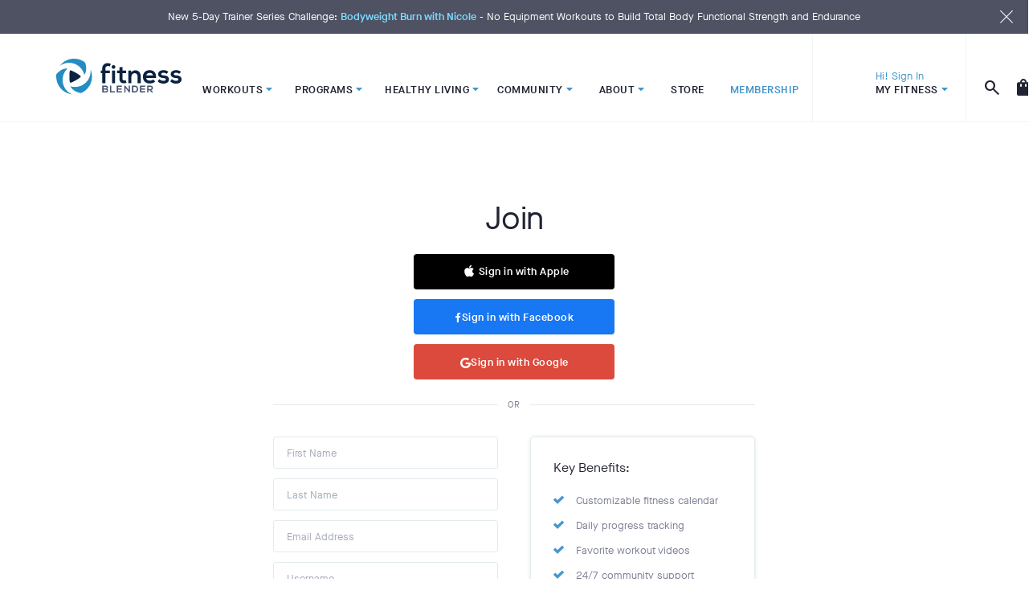

--- FILE ---
content_type: text/html; charset=UTF-8
request_url: https://www.fitnessblender.com/join
body_size: 6052
content:
<!DOCTYPE html>
<html lang="en">

<head>
  <meta charset="utf-8">
<meta http-equiv="X-UA-Compatible" content="IE=edge">
  <title>Join | Fitness Blender</title>

<meta name="viewport" content="width=device-width, initial-scale=1.0">

<!-- FavIco -->
  <!-- Generate using http://realfavicongenerator.net/ -->
  <link rel="shortcut icon" href="https://www.fitnessblender.com/favicon.ico">
  <link rel="apple-touch-icon" sizes="180x180" href="https://cloudfront.fitnessblender.com/assets/img/icon/apple-touch-icon.png?v=2">
  <link rel="icon" type="image/png" sizes="32x32" href="https://cloudfront.fitnessblender.com/assets/img/icon/favicon-32x32.png">
  <link rel="icon" type="image/png" sizes="16x16" href="https://cloudfront.fitnessblender.com/assets/img/icon/favicon-16x16.png">
  <link rel="manifest" href="https://cloudfront.fitnessblender.com/assets/img/icon/manifest.json">
  <link rel="mask-icon" href="https://cloudfront.fitnessblender.com/assets/img/icon/safari-pinned-tab.svg" color="#5bbad5">
  <meta name="apple-mobile-web-app-title" content="Fitness Blender">
  <meta name="application-name" content="Fitness Blender">
  <meta name="msapplication-config" content="https://cloudfront.fitnessblender.com/assets/img/icon/browserconfig.xml">
  <meta name="theme-color" content="#FFFFFF">

<!-- Meta -->
<meta name="description"
      content="Professional full length at home workout videos and progressive exercise programs for free, day pass, and by subscription.">
<meta name="keywords" content="at home workouts, workout videos, bodyweight workouts, no equipment workouts, dumbbells, workout programs, strength training, beginners, build muscle, loose weight">

<!-- ogp -->
<meta property="og:site_name" content="Fitness Blender">
<meta property="og:title" content="Join">
<meta property="og:description"
      content="Professional full length at home workout videos and progressive exercise programs for free, day pass, and by subscription.">
<meta property="og:type" content="website">

  <meta property="og:url" content="https://www.fitnessblender.com/join">
<meta property="og:image" content="https://cloudfront.fitnessblender.com/assets/img/fit-ogp-logo.jpg">
<!-- end ogp -->

<!-- twitter cards -->
<meta name="twitter:card" content="summary">
<meta name="twitter:site" content="FitnessBlender">
<meta name="twitter:title" content="Join">
<meta name="twitter:description"
      content="Professional full length at home workout videos and progressive exercise programs for free, day pass, and by subscription.">
<meta name="twitter:creator" content="FitnessBlender">
<meta name="twitter:image" content="https://cloudfront.fitnessblender.com/assets/img/fit-ogp-logo.jpg">
<!-- end cards -->


  <link rel="canonical" href="https://www.fitnessblender.com/join"/>

<link href="https://fonts.googleapis.com/css2?family=Material+Symbols+Outlined:FILL@0..1" rel="stylesheet" />

<link
  href="https://cloudfront.fitnessblender.com/assets/bundle/styles-69c653440d970769252d.css"
  rel="stylesheet"
/>




<script>
  window.Laravel = {
        csrfToken: "WRXxRTjhp6fvtt5WEncRmUUPIJBcQ48rEvZUliAb",
    sentryDsn: "https://d310ec1875ac49c099b19a3d6de5b30b@sentry.io/1322314",
    env: "production",
    user: {
      anonymizedIp: "18.224.44",
              isLoggedIn: false,
        displayName: "Guest",
        firstName: "guest",
        username: "guest",
        avatar: "",
        notificationUnreadCount: 0,
        startMonday: 0,
        showBurnEstimates: 0,
        showBrowseView: 0,
        measurementSystem: 'imperial',
        filterBeta: 0,
        hasPurchased: false,
          },
    cart: {
      count: 0
    },
    cdn : {
      prefix: "https://cloudfront.fitnessblender.com",
      siteAssetsPrefix: "https://d18zdz9g6n5za7.cloudfront.net",
      userAssetsPrefix: "https://d3scpmvvk35ffs.cloudfront.net"
    },
    features : {"PLAN_RO_SCHEDULE":true,"REFERRALS":true},
    plusFreeAccess: {"enabled":false,"expires":false,"remainingDays":0,"remainingHours":0,"availableEndDate":""},
    units: {
      unitSlotPercents: {"100":"0.01","101":"0.01","102":"0.01","103":"0.01","104":"0.01","105":"0.01"},
      preview: 0,
    },
  }

  document.cookie = 'FB_TZ=' + (new Date()).getTimezoneOffset() / 60 + ';path=/;SameSite=Lax'
</script>



<script>
  // plausible
  window.plausible = window.plausible || function() { (window.plausible.q = window.plausible.q || []).push(arguments) }
  window._fbPageView = {};

  // default to denied consent, must come first
  window.adsbygoogle = window.adsbygoogle || [];
  window.dataLayer = window.dataLayer || [];
  function gtag(){dataLayer.push(arguments);}
  
  
  
  
  gtag('js', new Date());
  gtag('consent', 'default', {
    'ad_storage': 'denied',
    'ad_user_data': "denied",
    'ad_personalization': "denied",
    'analytics_storage': 'denied',
    'functionality_storage': 'denied',
    'personalization_storage': 'denied',
    'security_storage': 'granted',
    'wait_for_update': 4000,
  });
  gtag('set', 'ads_data_redaction', true);
  gtag("set", "url_passthrough", true);
  gtag('set', 'allow_google_signals', false);
  
  
  
  plausible('pageview', _fbPageView);
  

  
  window.iabConfig = {
    allowedVendors: [1,4,9,10,11,12,13,15,16,21,23,24,27,28,32,34,37,39,40,42,44,45,50,52,59,60,68,69,70,71,72,73,76,77,78,81,82,84,85,91,93,94,95,97,98,102,109,110,119,126,129,130,132,136,139,140,147,156,161,163,165,168,192,195,202,212,213,226,228,241,243,246,253,264,273,275,278,281,284,293,294,302,304,312,315,317,328,345,373,381,384,388,394,397,402,409,415,416,423,450,452,466,468,493,506,512,544,587,631,657,667,721,734,755,758,759,762,767,772,806,807,827,832,853,929,1050,1051,1296],
    allowedGoogleVendors: [70,89,93,108,122,149,196,259,311,323,415,486,494,495,540,574,864,981,1051,1095,1097,1205,1276,1301,1365,1415,1423,1449,1570,1577,1651,1716,1765,1870,1878,1889,2072,2074,2253,2526,2568,2571,2575,2677]
  }
</script>



  <script id="cookieyes" type="text/javascript" src="https://cdn-cookieyes.com/client_data/aa29d2e1ea69020a09caaeb0/script.js"></script>




  
  <script defer data-domain="fitnessblender.com" src="https://cloudfront.fitnessblender.com/js/script.manual.pageview-props.js"
    
          event-user_role="Anonymous"
      ></script>

  
  <script>(function(w,d,s,l,i){w[l]=w[l]||[];w[l].push({'gtm.start':
        new Date().getTime(),event:'gtm.js'});var f=d.getElementsByTagName(s)[0],
        j=d.createElement(s),dl=l!='dataLayer'?'&l='+l:'';j.async=true;j.src=
        'https://www.googletagmanager.com/gtm.js?id='+i+dl;f.parentNode.insertBefore(j,f);
    })(window,document,'script','dataLayer','GTM-N7B5RPL3');</script>




</head>

<body  class="announcement_body" >
  <a href="#content" class="sr-only">Skip to Main Content</a>
  <div id="announcement" class="announcement gray" data-cookie="FBA1_245">
    <div class="inner">
      <p>New 5-Day Trainer Series Challenge: <a href="https://www.fitnessblender.com/plans/5-day-challenge-trainer-series-bodyweight-burn-with-nicole-harness-your-bodyweight-to-build-total">Bodyweight Burn with Nicole</a> - No Equipment Workouts to Build Total Body Functional Strength and Endurance </p>
      <span class="iconfont-close-modal close-announcement" id="closeAnnouncement"></span>
    </div>
  </div>

<header class="fb-menu" id="header">
  <div class="container header-container">
          <h1 class="brand"><a href="/">Fitness Blender</a></h1>
        <nav class="menu-main">
      <ul>
        <li class="has-dropdown workouts ">
          <a data-browse-view="videos" href="/videos" class="anchor dropdown-button" data-event="hover" data-menulink aria-controls="workout-dropdown"><span>Workouts<i class="material-symbols-outlined fill nav-carrot" aria-hidden="true" data-nosnippet data-icon="arrow_drop_down"></i></span></a>
          <ul class="sub-menu the-dropdown" id="workout-dropdown">
            <li><a data-browse-view="videos" href="/videos"><span class="menu-icon"><i class="icon -workout-videos" aria-hidden="true"></i></span><span class="menu-label">Workout Videos</span></a></li>
            <li><a href="/page/custom-workouts"><span class="menu-icon"><i class="icon -custom-workouts" aria-hidden="true"></i></span><span class="menu-label">Custom Workouts</span></a></li>
          </ul>
        </li>
        <li class="has-dropdown programs ">
          <a href="/programs-challenges" class="anchor dropdown-button" data-event="hover" data-menulink aria-controls="program-dropdown"><span>Programs<i class="material-symbols-outlined fill nav-carrot" aria-hidden="true" data-nosnippet data-icon="arrow_drop_down"></i></span></a>
          <ul class="sub-menu the-dropdown" id="program-dropdown">
            <li><a data-browse-view="plans" href="/plans"><span class="menu-icon"><i class="icon -workout-programs" aria-hidden="true"></i></span><span class="menu-label">Workout Programs</span></a></li>
            <li><a href="/meal-plans"><span class="menu-icon"><i class="icon -nutrition-programs" aria-hidden="true"></i></span><span class="menu-label">Meal Plans</span></a></li>
            <li><a href="/pilot-programs"><span class="menu-icon"><i class="icon -pilot-programs" aria-hidden="true"></i></span><span class="menu-label">Pilot Programs</span></a></li>
            <li><a href="/page/routines"><span class="menu-icon"><i class="icon -routines" aria-hidden="true"></i></span><span class="menu-label">Routines</span></a></li>
          </ul>
        </li>
        <li class="has-dropdown healthy-living ">
          <a href="/healthy-living" class="anchor dropdown-button" data-event="hover" data-menulink aria-controls="healthy-living-dropdown"><span>Healthy Living<i class="material-symbols-outlined fill nav-carrot" aria-hidden="true" data-nosnippet data-icon="arrow_drop_down"></i></span></a>
          <ul class="sub-menu the-dropdown" id="healthy-living-dropdown">
            <li><a href="/articles"><span class="menu-icon"><i class="icon -experts" aria-hidden="true"></i></span><span class="menu-label">Expert Articles</span></a></li>
            <li><a href="/healthy-living/healthy-recipes"><span class="menu-icon"><i class="icon -healthy-recipes" aria-hidden="true"></i></span><span class="menu-label">Healthy Recipes</span></a></li>
            <li><a href="/wellness-videos"><span class="menu-icon"><i class="icon -health" aria-hidden="true"></i></span><span class="menu-label">Wellness Videos</span></a></li>
          </ul>
        </li>
        <li class="has-dropdown community ">
          <a href="/community" class="anchor dropdown-button" data-event="hover" data-menulink aria-controls="community-dropdown"><span>Community<i class="material-symbols-outlined fill nav-carrot" aria-hidden="true" data-nosnippet data-icon="arrow_drop_down"></i></span></a>
          <ul class="sub-menu the-dropdown" id="community-dropdown">
            <li><a href="/community"><span class="menu-icon"><i class="icon -community" aria-hidden="true"></i></span><span class="menu-label">Community</span></a></li>
            <li><a href="/blog"><span class="menu-icon"><i class="icon -blog" aria-hidden="true"></i></span><span class="menu-label">Blog</span></a></li>
            <li><a href="/referrals-rewards"><span class="menu-icon"><i class="icon -referral" aria-hidden="true"></i></span><span class="menu-label">Referral Program</span></a></li>
            <li><a href="/store/pay-it-forward"><span class="menu-icon"><i class="icon -pay-forward" aria-hidden="true"></i></span><span class="menu-label">Pay it Forward</span></a></li>
            <li><a href="/community/fb-team/fb-site-updates"><span class="menu-icon"><i class="icon -whats-new" aria-hidden="true"></i></span><span class="menu-label">What&apos;s New</span></a></li>
          </ul>
        </li>
        <li class="has-dropdown about ">
          <a href="/page/about-fitness-blender" class="anchor dropdown-button" data-event="hover" data-menulink aria-controls="about-dropdown"><span>About<i class="material-symbols-outlined fill nav-carrot" aria-hidden="true" data-nosnippet data-icon="arrow_drop_down"></i></span></a>
          <ul class="sub-menu the-dropdown" id="about-dropdown">
            <li><a href="/page/about-fitness-blender"><span class="menu-icon"><i class="icon -about" aria-hidden="true"></i></span><span class="menu-label">About</span></a></li>
            <li><a href="/careers"><span class="menu-icon"><i class="icon -careers" aria-hidden="true"></i></span><span class="menu-label">Careers</span></a></li>
            <li><a href="/tutorials"><span class="menu-icon"><i class="icon -tutorials" aria-hidden="true"></i></span><span class="menu-label">Tutorials</span></a></li>
            <li><a href="/team-members"><span class="menu-icon"><i class="icon -team" aria-hidden="true"></i></span><span class="menu-label">Our Team</span></a></li>
          </ul>
        </li>
        <li class="store ">
          <a href="/store" class="anchor" data-blur-hovers><span>Store</span></a>
        </li>
        <li class="membership ">
          <a href="/membership" class="anchor">
            <span class="plus">Membership</span>
          </a>
        </li>
      </ul>
    </nav>
    <div class="menu-controls">
      <div class="menu-login has-dropdown">
        <div class="menu-login-button logged-out dropdown-button" data-event="hover" aria-controls="user-dropdown" tabindex="0">
          <div class="vue menu-login-avatar" data-app="AvatarApp">
            <menu-avatar
              :has-achievement="false"
            >
            </menu-avatar>
          </div>
          <div class="menu-id">
            <span class="menu-login-name">Hi! Sign In</span>
            <span class="menu-login-label">My Fitness<i class="material-symbols-outlined fill nav-carrot" aria-hidden="true" data-nosnippet data-icon="arrow_drop_down"></i></span>
          </div>
        </div>
        <div class="menu-login-dropdown the-dropdown" id="user-dropdown">
                      <div class="menu-login-join">
              <h2 class="heading -x-small upper demi">Join for Free!</h2>
              <p class="small regular">Join for free and start building and tracking your workouts, get support from other Fitness Blender members and more!</p>
              <a href="/membership" class="btn -main -block">Join</a>
              <a href="/login" class="btn -link-reverse -block upper">Sign In</a>
            </div>
                  </div>
      </div>
      
      
      <button class="hamburger" id="hamburger" tabindex="0" aria-label="Menu">
        <i class="material-symbols-outlined fill" data-icon="menu" aria-hidden="true"></i>
      </button>
      
      <div class="menu-util">
        <div class="menu-search has-dropdown" data-focus="search">
          <span class="dropdown-button" data-event="click">
            <i class="material-symbols-outlined fill" data-icon="search"></i>
          </span>
          <div class="search-dropdown the-dropdown">
            <div class="container -flush">
              <form class="search-form" method="GET" action="/search" id="searchForm">
                <label class="sr-only" for="searchInput">Search</label>
                <input name="keywords" id="searchInput" type="text" autocomplete="off" placeholder="KEYWORD SEARCH" />
                  <button type="submit">
                    <span class="sr-only">Search</span>
                    <i class="material-symbols-outlined fill">search</i>
                  </button>
              </form>
            </div>
          </div>
        </div>
        <a class="vue menu-cart" href="/store/cart" data-blur-hovers aria-label="View Cart" data-app="CartItemCountApp">
          <span>
            <i class="material-symbols-outlined fill" data-icon="shopping_bag" aria-hidden="true"></i>
          </span>
          <cart-item-count
            :init-cart-item-count="0"
          />
        </a>
      </div>
    </div>
  </div>
</header>


<nav class="alt-nav mobile-nav" id="jsMobileNav" role="navigation">
  <header class="header">
    <form class="search-form" method="GET" action="/search">
      <label class="sr-only" for="mobileSearchInput">Search</label>
      <input name="keywords" id="mobileSearchInput" type="text" placeholder="SEARCH" tabindex="-1" />
      <button type="submit" tabindex="-1">
        <span class="sr-only">Search</span>
        <i class="material-symbols-outlined fill">search</i>
      </button>
    </form>
    <a class="header__item nav-link cart" href="/store/cart" tabindex="-1" aria-label="View Cart">
      <span class="sr-only">Cart</span>
      <i class="material-symbols-outlined fill" data-icon="shopping_bag" aria-hidden="true"></i>
    </a>
  </header>
  <div class="scroll">
    <ul class="first">
      <li>
        <a class="demi" href="/membership" tabindex="-1">
          <span class="plus">Membership</span>
        </a>
      </li>
    </ul>
    <ul>
      <li><a data-browse-view="videos" class="demi" href="/videos" tabindex="-1">Workouts</a></li>
      <li><a data-browse-view="videos" href="/videos" tabindex="-1">Workout Videos</a></li>
      <li><a href="/page/custom-workouts" tabindex="-1">Custom Workouts</a></li>
    </ul>
    <ul>
      <li><a class="demi" href="/programs-challenges" tabindex="-1">Programs</a></li>
      <li><a data-browse-view="plans" href="/plans" tabindex="-1">Workout Programs</a></li>
      <li>
        <a href="/meal-plans" tabindex="-1">Meal Plans</a>
      </li>
      <li><a href="/pilot-programs" tabindex="-1">Pilot Programs</a></li>
      <li><a href="/page/routines" tabindex="-1">Routines</a></li>
    </ul>
    <ul>
      <li><a class="demi" href="/healthy-living" tabindex="-1">Healthy Living</a></li>
      <li><a href="/articles" tabindex="-1">Articles</a></li>
      <li><a href="/healthy-living/healthy-recipes" tabindex="-1">Healthy Recipes</a></li>
      <li><a href="/wellness-videos" tabindex="-1">Wellness Videos</a></li>
    </ul>
    <ul>
      <li><a class="demi" href="/community" tabindex="-1">Community</a></li>
      <li><a href="/blog" tabindex="-1">Blog</a></li>
      <li><a href="/referrals-rewards" tabindex="-1">Referral Program</a></li>
      <li><a href="/store/pay-it-forward" tabindex="-1">Pay it Forward</a></li>
      <li><a href="/community/fb-team/fb-site-updates" tabindex="-1">What&apos;s New</a></li>
    </ul>
    <ul>
      <li><a class="demi" href="/page/about-fitness-blender" tabindex="-1">About</a></li>
      <li><a href="/careers" tabindex="-1">Careers</a></li>
      <li><a href="/tutorials" tabindex="-1">Tutorials</a></li>
      <li><a href="/team-members" tabindex="-1">Our Team</a></li>
    </ul>
    <ul>
      <li><a class="demi" href="/store" tabindex="-1">Store</a></li>
    </ul>
  </div>
</nav>

  <main id="content"  class="login-page"  role="main">
        <section class="container">
    <div class="login-box">
      <h1 class="sr-only">Join</h1>
  
      <div id="vue" data-app="RegisterApp">
        <div class="login-block">
          <h1 class="heading -large">Join</h1>
          <social-login-buttons
            classes="btn-pair"
            apple-link="/join/apple"
            google-link="/join/google"
            facebook-link="/join/facebook"
          ></social-login-buttons>
        </div>
  
        <div class="login-divider"><span class="small-caps light">or</span></div>
        
        <div class="login-block">
          <blender-register-form
                        :init-form-data='{}'
            form-classes="login-form"
            form-action="https://www.fitnessblender.com/join"
            button-text="Join"
            :show-aside="true"
            :show-tos-input="true"
          >
            <div class="container -narrow -flex flex-justify-center" role="status" aria-live="polite" aria-busy="true" >
  <i class="icon -loading" aria-label="Loading..."></i>
</div>
          </blender-register-form>
  
          <footer class="login-block -footer">
            <p class="medium light">Already a member? <a href="/login">Sign In</a></p>
          </footer>
          
        </div>
      </div>
    </div>
  </section>

  </main>
      
  <footer id="footer" class="site__footer" role="contentinfo">
    <div class="container">
      <h2 class="brand -dark"><a href="/">Fitness Blender</a>
        <p>WORKOUT COMPLETE<sup>™</sup></p>
      </h2>

      <nav class="footer__nav alt-nav">
        <ul>
          <li><a class="demi" href="/videos/browse">Workouts</a></li>
          <li><a data-browse-view="videos" href="/videos">Workout Videos</a></li>
          <li><a href="/page/custom-workouts">Custom Workouts</a></li>
          <li><a class="demi" href="/programs-challenges">Programs</a></li>
          <li><a data-browse-view="plans" href="/plans">Workout Programs</a></li>
          <li><a href="/meal-plans">Meal Plans</a></li>
          <li><a href="/pilot-programs">Pilot Programs</a></li>
          <li><a href="/page/routines">Routines</a></li>
        </ul>
        <ul>
          <li><a class="demi" href="/healthy-living">Healthy Living</a></li>
          <li><a href="/articles?category%5B%5D=1">Fitness</a></li>
          <li><a href="/articles?category%5B%5D=3">Health</a></li>
          <li><a href="/articles?category%5B%5D=9">Nutrition</a></li>
          <li><a href="/healthy-living/healthy-recipes">Healthy Recipes</a></li>
          <li><a href="/articles?category%5B%5D=10">Experts</a></li>
        </ul>
        <ul>
          <li><a class="demi" href="/page/about-fitness-blender">About</a></li>
          <li><a href="/careers">Careers</a></li>
          <li><a href="/tutorials">Tutorials</a></li>
          <li><a href="/team-members">Our Team</a></li>
          <li><a href="/page/fb-plus-group">B2B Options</a></li>
        </ul>
        <ul>
          <li><a class="demi" href="/membership">Membership</a></li>
          <li><a class="demi" href="/fb-plus">FB Plus</a></li>
          <li><a class="demi" href="/community">Community</a></li>
          <li><a class="demi" href="/referrals-rewards">Referral Program</a></li>
          <li><a class="demi" href="/blog">Blog</a></li>
          <li><a class="demi" href="/page/contact-us">Contact Us</a></li>
          <li><a class="demi" href="/page/faq">FAQ</a></li>
          <li><a class="demi" href="/store">Store </a></li>
        </ul>
      </nav>
    </div>
    <div class="container">
      <div class="end">
        <p>
          Copyright &copy; 2025 Fitness Blender. All rights reserved.
          <a href="/page/terms-of-use-agreement">Terms of Use</a>
          <a href="/page/privacy-policy">Privacy Policy</a>
          <span class="vue" data-app="FooterConsentApp"><cookie-consent-button></cookie-consent-button></span>
        </p>
        <ul class="nav-smicons footer-smicons">
          <li class="youtube-smi">
            <a href="https://www.youtube.com/user/FitnessBlender" target="_blank" aria-label="View YouTube">
              <i class="iconfont-youtube-play"></i>
            </a>
          </li>
          <li class="pinterest-mi">
            <a href="https://pinterest.com/FitnessBlender/" target="_blank" aria-label="View Pinterest">
              <i class="iconfont-pinterest"></i>
            </a>
          </li>
          <li class="facebook-smi">
            <a href="https://www.facebook.com/pages/FitnessBlendercom/151085874942542" target="_blank" aria-label="View Facebook">
              <i class="iconfont-facebook"></i>
            </a>
          </li>
          <li class="instagram-smi">
            <a href="https://instagram.com/fitnessblender/#" target="_blank" aria-label="View Instagram">
              <i class="iconfont-instagram"></i>
            </a>
          </li>
          <li class="twitter-smi">
            <a href="https://x.com/FitnessBlender" target="_blank" aria-label="View X (Twitter)">
              <i class="svg-ico-twitter"></i>

            </a>
          </li>
        </ul>
      </div>
    </div>
  </footer>
  
  <script
  src="https://cloudfront.fitnessblender.com/assets/bundle/app-9af40085f3facbda53e4.js"
></script>

</body>
</html>


--- FILE ---
content_type: text/css
request_url: https://cloudfront.fitnessblender.com/assets/bundle/styles-69c653440d970769252d.css
body_size: 90722
content:
.VueCarousel{display:-webkit-box;display:flex;-webkit-box-orient:vertical;-webkit-box-direction:normal;flex-direction:column;position:relative}.VueCarousel--reverse{-webkit-box-orient:vertical;-webkit-box-direction:reverse;flex-direction:column-reverse}.VueCarousel-wrapper{width:100%;position:relative;overflow:hidden}.VueCarousel-inner{display:-webkit-box;display:flex;-webkit-box-orient:horizontal;-webkit-box-direction:normal;flex-direction:row;-webkit-backface-visibility:hidden;backface-visibility:hidden}.VueCarousel-inner--center{-webkit-box-pack:center;justify-content:center}.VueCarousel-slide{flex-basis:inherit;-webkit-box-flex:0;flex-grow:0;flex-shrink:0;-webkit-user-select:none;-moz-user-select:none;-ms-user-select:none;user-select:none;-webkit-backface-visibility:visible;backface-visibility:visible;-webkit-backface-visibility:initial;backface-visibility:initial;-webkit-touch-callout:none;-webkit-tap-highlight-color:rgba(0,0,0,0);outline:none}.VueCarousel-slide-adjustableHeight{display:table;flex-basis:auto;width:100%}.VueCarousel-pagination{width:100%;text-align:center}.VueCarousel-pagination--top-overlay{position:absolute;top:0}.VueCarousel-pagination--bottom-overlay{position:absolute;bottom:0}.VueCarousel-dot-container{display:inline-block;margin:0 auto;padding:0}.VueCarousel-dot{display:inline-block;cursor:pointer;-webkit-appearance:none;-moz-appearance:none;appearance:none;border:none;background-clip:content-box;-webkit-box-sizing:content-box;box-sizing:content-box;padding:0;border-radius:100%;outline:none}.VueCarousel-dot:focus{outline:none}.VueCarousel-navigation-button{position:absolute;top:50%;-webkit-box-sizing:border-box;box-sizing:border-box;color:#000;-webkit-text-decoration:none;text-decoration:none;-webkit-appearance:none;-moz-appearance:none;appearance:none;border:none;background-color:transparent;padding:0;cursor:pointer;outline:none}.VueCarousel-navigation-button:focus{outline:none}.VueCarousel-navigation-next{right:0;-webkit-transform:translateY(-50%) translateX(100%);transform:translateY(-50%) translateX(100%);font-family:-apple-system,BlinkMacSystemFont,"Segoe UI",Roboto,Helvetica,Arial,sans-serif,"Apple Color Emoji","Segoe UI Emoji","Segoe UI Symbol"}.VueCarousel-navigation-prev{left:0;-webkit-transform:translateY(-50%) translateX(-100%);transform:translateY(-50%) translateX(-100%);font-family:-apple-system,BlinkMacSystemFont,"Segoe UI",Roboto,Helvetica,Arial,sans-serif,"Apple Color Emoji","Segoe UI Emoji","Segoe UI Symbol"}.VueCarousel-navigation--disabled{opacity:0.5;cursor:default}fieldset[disabled] .multiselect{pointer-events:none}.multiselect__spinner{position:absolute;right:1px;top:1px;width:40px;height:38px;background:#fff;display:block}.multiselect__spinner::before,
  .multiselect__spinner::after{position:absolute;content:"";top:50%;left:50%;margin:-8px 0 0 -8px;width:16px;height:16px;border-radius:100%;border-color:#41b883 transparent transparent;border-style:solid;border-width:2px;-webkit-box-shadow:0 0 0 1px transparent;box-shadow:0 0 0 1px transparent}.multiselect__spinner::before{-webkit-animation:spinning 2.4s cubic-bezier(0.41,0.26,0.2,0.62);animation:spinning 2.4s cubic-bezier(0.41,0.26,0.2,0.62);-webkit-animation-iteration-count:infinite;animation-iteration-count:infinite}.multiselect__spinner::after{-webkit-animation:spinning 2.4s cubic-bezier(0.51,0.09,0.21,0.8);animation:spinning 2.4s cubic-bezier(0.51,0.09,0.21,0.8);-webkit-animation-iteration-count:infinite;animation-iteration-count:infinite}.multiselect__loading-enter-active,
  .multiselect__loading-leave-active{-webkit-transition:opacity 0.4s ease-in-out;transition:opacity 0.4s ease-in-out;opacity:1}.multiselect__loading-enter,
  .multiselect__loading-leave-active{opacity:0}.multiselect,
  .multiselect__input,
  .multiselect__single{font-family:inherit;font-size:16px;touch-action:manipulation}.multiselect{-webkit-box-sizing:content-box;box-sizing:content-box;display:block;position:relative;width:100%;min-height:40px;text-align:left;color:#35495e}.multiselect *{-webkit-box-sizing:border-box;box-sizing:border-box}.multiselect:focus{outline:none}.multiselect--disabled{background:#ededed;pointer-events:none;opacity:0.6}.multiselect--active{z-index:50}.multiselect--active:not(.multiselect--above) .multiselect__current,
  .multiselect--active:not(.multiselect--above) .multiselect__input,
  .multiselect--active:not(.multiselect--above) .multiselect__tags{border-bottom-left-radius:0;border-bottom-right-radius:0}.multiselect--active .multiselect__select{-webkit-transform:rotateZ(180deg);transform:rotateZ(180deg)}.multiselect--above.multiselect--active .multiselect__current,
  .multiselect--above.multiselect--active .multiselect__input,
  .multiselect--above.multiselect--active .multiselect__tags{border-top-left-radius:0;border-top-right-radius:0}.multiselect__input,
  .multiselect__single{position:relative;display:inline-block;min-height:20px;line-height:20px;border:none;border-radius:5px;background:#fff;padding:0 0 0 5px;width:calc(100%);-webkit-transition:border 0.1s ease;transition:border 0.1s ease;-webkit-box-sizing:border-box;box-sizing:border-box;margin-bottom:8px;vertical-align:top}.multiselect__input::-webkit-input-placeholder{color:#35495e}.multiselect__input::-moz-placeholder{color:#35495e}.multiselect__input::-ms-input-placeholder{color:#35495e}.multiselect__input::placeholder{color:#35495e}.multiselect__tag ~ .multiselect__input,
  .multiselect__tag ~ .multiselect__single{width:auto}.multiselect__input:hover,
  .multiselect__single:hover{border-color:#cfcfcf}.multiselect__input:focus,
  .multiselect__single:focus{border-color:#a8a8a8;outline:none}.multiselect__single{padding-left:5px;margin-bottom:8px}.multiselect__tags-wrap{display:inline}.multiselect__tags{min-height:40px;display:block;padding:8px 40px 0 8px;border-radius:5px;border:1px solid #e8e8e8;background:#fff;font-size:14px}.multiselect__tag{position:relative;display:inline-block;padding:4px 26px 4px 10px;border-radius:5px;margin-right:10px;color:#fff;line-height:1;background:#41b883;margin-bottom:5px;white-space:nowrap;overflow:hidden;max-width:100%;text-overflow:ellipsis}.multiselect__tag-icon{cursor:pointer;margin-left:7px;position:absolute;right:0;top:0;bottom:0;font-weight:700;font-style:normal;font-style:initial;width:22px;text-align:center;line-height:22px;-webkit-transition:all 0.2s ease;transition:all 0.2s ease;border-radius:5px}.multiselect__tag-icon::after{content:"×";color:#266d4d;font-size:14px}.multiselect__tag-icon:focus::after,
  .multiselect__tag-icon:hover::after{color:white}.multiselect__current{line-height:16px;min-height:40px;-webkit-box-sizing:border-box;box-sizing:border-box;display:block;overflow:hidden;padding:8px 12px 0;padding-right:30px;white-space:nowrap;margin:0;-webkit-text-decoration:none;text-decoration:none;border-radius:5px;border:1px solid #e8e8e8;cursor:pointer}.multiselect__select{line-height:16px;display:block;position:absolute;-webkit-box-sizing:border-box;box-sizing:border-box;width:40px;height:38px;right:1px;top:1px;padding:4px 8px;margin:0;-webkit-text-decoration:none;text-decoration:none;text-align:center;cursor:pointer;-webkit-transition:-webkit-transform 0.2s ease;transition:-webkit-transform 0.2s ease;transition:transform 0.2s ease;transition:transform 0.2s ease,-webkit-transform 0.2s ease}.multiselect__select::before{position:relative;right:0;top:65%;color:#999;margin-top:4px;border-style:solid;border-width:5px 5px 0 5px;border-color:#999 transparent transparent transparent;content:""}.multiselect__placeholder{color:#adadad;display:inline-block;margin-bottom:10px;padding-top:2px}.multiselect--active .multiselect__placeholder{display:none}.multiselect__content-wrapper{position:absolute;display:block;background:#fff;width:100%;max-height:240px;overflow:auto;border:1px solid #e8e8e8;border-top:none;border-bottom-left-radius:5px;border-bottom-right-radius:5px;z-index:50;-webkit-overflow-scrolling:touch}.multiselect__content{list-style:none;display:inline-block;padding:0;margin:0;min-width:100%;vertical-align:top}.multiselect--above .multiselect__content-wrapper{bottom:100%;border-bottom-left-radius:0;border-bottom-right-radius:0;border-top-left-radius:5px;border-top-right-radius:5px;border-bottom:none;border-top:1px solid #e8e8e8}.multiselect__content::-webkit-scrollbar{display:none}.multiselect__element{display:block}.multiselect__option{display:block;padding:12px;min-height:40px;line-height:16px;-webkit-text-decoration:none;text-decoration:none;text-transform:none;vertical-align:middle;position:relative;cursor:pointer;white-space:nowrap}.multiselect__option::after{top:0;right:0;position:absolute;line-height:40px;padding-right:12px;padding-left:20px;font-size:13px}.multiselect__option--highlight{background:#41b883;outline:none;color:white}.multiselect__option--highlight::after{content:attr(data-select);background:#41b883;color:white}.multiselect__option--selected{background:#f3f3f3;color:#35495e;font-weight:bold}.multiselect__option--selected::after{content:attr(data-selected);color:silver;background:inherit}.multiselect__option--selected.multiselect__option--highlight{background:#ff6a6a;color:#fff}.multiselect__option--selected.multiselect__option--highlight::after{background:#ff6a6a;content:attr(data-deselect);color:#fff}.multiselect--disabled .multiselect__current,
  .multiselect--disabled .multiselect__select{background:#ededed;color:#a6a6a6}.multiselect__option--disabled{background:#ededed!important;color:#a6a6a6!important;cursor:text;pointer-events:none}.multiselect__option--group{background:#ededed;color:#35495e}.multiselect__option--group.multiselect__option--highlight{background:#35495e;color:#fff}.multiselect__option--group.multiselect__option--highlight::after{background:#35495e}.multiselect__option--disabled.multiselect__option--highlight{background:#dedede}.multiselect__option--group-selected.multiselect__option--highlight{background:#ff6a6a;color:#fff}.multiselect__option--group-selected.multiselect__option--highlight::after{background:#ff6a6a;content:attr(data-deselect);color:#fff}.multiselect-enter-active,
  .multiselect-leave-active{-webkit-transition:all 0.15s ease;transition:all 0.15s ease}.multiselect-enter,
  .multiselect-leave-active{opacity:0}.multiselect__strong{margin-bottom:8px;line-height:20px;display:inline-block;vertical-align:top}*[dir="rtl"] .multiselect{text-align:right}*[dir="rtl"] .multiselect__select{right:auto;left:1px}*[dir="rtl"] .multiselect__tags{padding:8px 8px 0 40px}*[dir="rtl"] .multiselect__content{text-align:right}*[dir="rtl"] .multiselect__option::after{right:auto;left:0}*[dir="rtl"] .multiselect__clear{right:auto;left:12px}*[dir="rtl"] .multiselect__spinner{right:auto;left:1px}@-webkit-keyframes spinning{from{-webkit-transform:rotate(0);transform:rotate(0)}to{-webkit-transform:rotate(2turn);transform:rotate(2turn)}}@keyframes spinning{from{-webkit-transform:rotate(0);transform:rotate(0)}to{-webkit-transform:rotate(2turn);transform:rotate(2turn)}}.flatpickr-calendar{background:transparent;opacity:0;display:none;text-align:center;visibility:hidden;padding:0;-webkit-animation:none;animation:none;direction:ltr;border:0;font-size:14px;line-height:24px;border-radius:5px;position:absolute;width:307.875px;-webkit-box-sizing:border-box;box-sizing:border-box;touch-action:manipulation;background:#fff;-webkit-box-shadow:1px 0 0 #e6e6e6,-1px 0 0 #e6e6e6,0 1px 0 #e6e6e6,0 -1px 0 #e6e6e6,0 3px 13px rgba(0,0,0,0.08);box-shadow:1px 0 0 #e6e6e6,-1px 0 0 #e6e6e6,0 1px 0 #e6e6e6,0 -1px 0 #e6e6e6,0 3px 13px rgba(0,0,0,0.08)}.flatpickr-calendar.open,
.flatpickr-calendar.inline{opacity:1;max-height:640px;visibility:visible}.flatpickr-calendar.open{display:inline-block;z-index:99999}.flatpickr-calendar.animate.open{-webkit-animation:fpFadeInDown 300ms cubic-bezier(0.23,1,0.32,1);animation:fpFadeInDown 300ms cubic-bezier(0.23,1,0.32,1)}.flatpickr-calendar.inline{display:block;position:relative;top:2px}.flatpickr-calendar.static{position:absolute;top:calc(100% + 2px)}.flatpickr-calendar.static.open{z-index:999;display:block}.flatpickr-calendar.multiMonth .flatpickr-days .dayContainer:nth-child(n+1) .flatpickr-day.inRange:nth-child(7n+7){-webkit-box-shadow:none!important;box-shadow:none!important}.flatpickr-calendar.multiMonth .flatpickr-days .dayContainer:nth-child(n+2) .flatpickr-day.inRange:nth-child(7n+1){-webkit-box-shadow:-2px 0 0 #e6e6e6,5px 0 0 #e6e6e6;box-shadow:-2px 0 0 #e6e6e6,5px 0 0 #e6e6e6}.flatpickr-calendar .hasWeeks .dayContainer,
.flatpickr-calendar .hasTime .dayContainer{border-bottom:0;border-bottom-right-radius:0;border-bottom-left-radius:0}.flatpickr-calendar .hasWeeks .dayContainer{border-left:0}.flatpickr-calendar.hasTime .flatpickr-time{height:40px;border-top:1px solid #e6e6e6}.flatpickr-calendar.noCalendar.hasTime .flatpickr-time{height:auto}.flatpickr-calendar:before,
.flatpickr-calendar:after{position:absolute;display:block;pointer-events:none;border:solid transparent;content:'';height:0;width:0;left:22px}.flatpickr-calendar.rightMost:before,
.flatpickr-calendar.arrowRight:before,
.flatpickr-calendar.rightMost:after,
.flatpickr-calendar.arrowRight:after{left:auto;right:22px}.flatpickr-calendar.arrowCenter:before,
.flatpickr-calendar.arrowCenter:after{left:50%;right:50%}.flatpickr-calendar:before{border-width:5px;margin:0 -5px}.flatpickr-calendar:after{border-width:4px;margin:0 -4px}.flatpickr-calendar.arrowTop:before,
.flatpickr-calendar.arrowTop:after{bottom:100%}.flatpickr-calendar.arrowTop:before{border-bottom-color:#e6e6e6}.flatpickr-calendar.arrowTop:after{border-bottom-color:#fff}.flatpickr-calendar.arrowBottom:before,
.flatpickr-calendar.arrowBottom:after{top:100%}.flatpickr-calendar.arrowBottom:before{border-top-color:#e6e6e6}.flatpickr-calendar.arrowBottom:after{border-top-color:#fff}.flatpickr-calendar:focus{outline:0}.flatpickr-wrapper{position:relative;display:inline-block}.flatpickr-months{display:-webkit-box;display:flex}.flatpickr-months .flatpickr-month{background:transparent;color:rgba(0,0,0,0.9);fill:rgba(0,0,0,0.9);height:34px;line-height:1;text-align:center;position:relative;-webkit-user-select:none;-moz-user-select:none;-ms-user-select:none;user-select:none;overflow:hidden;-webkit-box-flex:1;flex:1}.flatpickr-months .flatpickr-prev-month,
.flatpickr-months .flatpickr-next-month{-webkit-user-select:none;-moz-user-select:none;-ms-user-select:none;user-select:none;-webkit-text-decoration:none;text-decoration:none;cursor:pointer;position:absolute;top:0;height:34px;padding:10px;z-index:3;color:rgba(0,0,0,0.9);fill:rgba(0,0,0,0.9)}.flatpickr-months .flatpickr-prev-month.flatpickr-disabled,
.flatpickr-months .flatpickr-next-month.flatpickr-disabled{display:none}.flatpickr-months .flatpickr-prev-month i,
.flatpickr-months .flatpickr-next-month i{position:relative}.flatpickr-months .flatpickr-prev-month.flatpickr-prev-month,
.flatpickr-months .flatpickr-next-month.flatpickr-prev-month{left:0}.flatpickr-months .flatpickr-prev-month.flatpickr-next-month,
.flatpickr-months .flatpickr-next-month.flatpickr-next-month{right:0}.flatpickr-months .flatpickr-prev-month:hover,
.flatpickr-months .flatpickr-next-month:hover{color:#959ea9}.flatpickr-months .flatpickr-prev-month:hover svg,
.flatpickr-months .flatpickr-next-month:hover svg{fill:#f64747}.flatpickr-months .flatpickr-prev-month svg,
.flatpickr-months .flatpickr-next-month svg{width:14px;height:14px}.flatpickr-months .flatpickr-prev-month svg path,
.flatpickr-months .flatpickr-next-month svg path{-webkit-transition:fill 0.1s;transition:fill 0.1s;fill:inherit}.numInputWrapper{position:relative;height:auto}.numInputWrapper input,
.numInputWrapper span{display:inline-block}.numInputWrapper input{width:100%}.numInputWrapper input::-ms-clear{display:none}.numInputWrapper input::-webkit-outer-spin-button,
.numInputWrapper input::-webkit-inner-spin-button{margin:0;-webkit-appearance:none}.numInputWrapper span{position:absolute;right:0;width:14px;padding:0 4px 0 2px;height:50%;line-height:50%;opacity:0;cursor:pointer;border:1px solid rgba(57,57,57,0.15);-webkit-box-sizing:border-box;box-sizing:border-box}.numInputWrapper span:hover{background:rgba(0,0,0,0.1)}.numInputWrapper span:active{background:rgba(0,0,0,0.2)}.numInputWrapper span:after{display:block;content:"";position:absolute}.numInputWrapper span.arrowUp{top:0;border-bottom:0}.numInputWrapper span.arrowUp:after{border-left:4px solid transparent;border-right:4px solid transparent;border-bottom:4px solid rgba(57,57,57,0.6);top:26%}.numInputWrapper span.arrowDown{top:50%}.numInputWrapper span.arrowDown:after{border-left:4px solid transparent;border-right:4px solid transparent;border-top:4px solid rgba(57,57,57,0.6);top:40%}.numInputWrapper span svg{width:inherit;height:auto}.numInputWrapper span svg path{fill:rgba(0,0,0,0.5)}.numInputWrapper:hover{background:rgba(0,0,0,0.05)}.numInputWrapper:hover span{opacity:1}.flatpickr-current-month{font-size:135%;line-height:inherit;font-weight:300;color:inherit;position:absolute;width:75%;left:12.5%;padding:7.48px 0 0 0;line-height:1;height:34px;display:inline-block;text-align:center;-webkit-transform:translate3d(0px,0px,0px);transform:translate3d(0px,0px,0px)}.flatpickr-current-month span.cur-month{font-family:inherit;font-weight:700;color:inherit;display:inline-block;margin-left:0.5ch;padding:0}.flatpickr-current-month span.cur-month:hover{background:rgba(0,0,0,0.05)}.flatpickr-current-month .numInputWrapper{width:6ch;width:7ch\0;display:inline-block}.flatpickr-current-month .numInputWrapper span.arrowUp:after{border-bottom-color:rgba(0,0,0,0.9)}.flatpickr-current-month .numInputWrapper span.arrowDown:after{border-top-color:rgba(0,0,0,0.9)}.flatpickr-current-month input.cur-year{background:transparent;-webkit-box-sizing:border-box;box-sizing:border-box;color:inherit;cursor:text;padding:0 0 0 0.5ch;margin:0;display:inline-block;font-size:inherit;font-family:inherit;font-weight:300;line-height:inherit;height:auto;border:0;border-radius:0;vertical-align:baseline;vertical-align:initial;-webkit-appearance:textfield;-moz-appearance:textfield;appearance:textfield}.flatpickr-current-month input.cur-year:focus{outline:0}.flatpickr-current-month input.cur-year[disabled],
.flatpickr-current-month input.cur-year[disabled]:hover{font-size:100%;color:rgba(0,0,0,0.5);background:transparent;pointer-events:none}.flatpickr-current-month .flatpickr-monthDropdown-months{appearance:menulist;background:transparent;border:none;border-radius:0;box-sizing:border-box;color:inherit;cursor:pointer;font-size:inherit;font-family:inherit;font-weight:300;height:auto;line-height:inherit;margin:-1px 0 0 0;outline:none;padding:0 0 0 0.5ch;position:relative;vertical-align:baseline;vertical-align:initial;-webkit-box-sizing:border-box;-webkit-appearance:menulist;-moz-appearance:menulist;width:auto}.flatpickr-current-month .flatpickr-monthDropdown-months:focus,
.flatpickr-current-month .flatpickr-monthDropdown-months:active{outline:none}.flatpickr-current-month .flatpickr-monthDropdown-months:hover{background:rgba(0,0,0,0.05)}.flatpickr-current-month .flatpickr-monthDropdown-months .flatpickr-monthDropdown-month{background-color:transparent;outline:none;padding:0}.flatpickr-weekdays{background:transparent;text-align:center;overflow:hidden;width:100%;display:-webkit-box;display:flex;-webkit-box-align:center;align-items:center;height:28px}.flatpickr-weekdays .flatpickr-weekdaycontainer{display:-webkit-box;display:flex;-webkit-box-flex:1;flex:1}span.flatpickr-weekday{cursor:default;font-size:90%;background:transparent;color:rgba(0,0,0,0.54);line-height:1;margin:0;text-align:center;display:block;-webkit-box-flex:1;flex:1;font-weight:bolder}.dayContainer,
.flatpickr-weeks{padding:1px 0 0 0}.flatpickr-days{position:relative;overflow:hidden;display:-webkit-box;display:flex;-webkit-box-align:start;align-items:flex-start;width:307.875px}.flatpickr-days:focus{outline:0}.dayContainer{padding:0;outline:0;text-align:left;width:307.875px;min-width:307.875px;max-width:307.875px;-webkit-box-sizing:border-box;box-sizing:border-box;display:inline-block;display:-webkit-box;display:flex;flex-wrap:wrap;-ms-flex-wrap:wrap;justify-content:space-around;-webkit-transform:translate3d(0px,0px,0px);transform:translate3d(0px,0px,0px);opacity:1}.dayContainer + .dayContainer{-webkit-box-shadow:-1px 0 0 #e6e6e6;box-shadow:-1px 0 0 #e6e6e6}.flatpickr-day{background:none;border:1px solid transparent;border-radius:150px;-webkit-box-sizing:border-box;box-sizing:border-box;color:#393939;cursor:pointer;font-weight:400;width:14.2857143%;flex-basis:14.2857143%;max-width:39px;height:39px;line-height:39px;margin:0;display:inline-block;position:relative;-webkit-box-pack:center;justify-content:center;text-align:center}.flatpickr-day.inRange,
.flatpickr-day.prevMonthDay.inRange,
.flatpickr-day.nextMonthDay.inRange,
.flatpickr-day.today.inRange,
.flatpickr-day.prevMonthDay.today.inRange,
.flatpickr-day.nextMonthDay.today.inRange,
.flatpickr-day:hover,
.flatpickr-day.prevMonthDay:hover,
.flatpickr-day.nextMonthDay:hover,
.flatpickr-day:focus,
.flatpickr-day.prevMonthDay:focus,
.flatpickr-day.nextMonthDay:focus{cursor:pointer;outline:0;background:#e6e6e6;border-color:#e6e6e6}.flatpickr-day.today{border-color:#959ea9}.flatpickr-day.today:hover,
.flatpickr-day.today:focus{border-color:#959ea9;background:#959ea9;color:#fff}.flatpickr-day.selected,
.flatpickr-day.startRange,
.flatpickr-day.endRange,
.flatpickr-day.selected.inRange,
.flatpickr-day.startRange.inRange,
.flatpickr-day.endRange.inRange,
.flatpickr-day.selected:focus,
.flatpickr-day.startRange:focus,
.flatpickr-day.endRange:focus,
.flatpickr-day.selected:hover,
.flatpickr-day.startRange:hover,
.flatpickr-day.endRange:hover,
.flatpickr-day.selected.prevMonthDay,
.flatpickr-day.startRange.prevMonthDay,
.flatpickr-day.endRange.prevMonthDay,
.flatpickr-day.selected.nextMonthDay,
.flatpickr-day.startRange.nextMonthDay,
.flatpickr-day.endRange.nextMonthDay{background:#569ff7;-webkit-box-shadow:none;box-shadow:none;color:#fff;border-color:#569ff7}.flatpickr-day.selected.startRange,
.flatpickr-day.startRange.startRange,
.flatpickr-day.endRange.startRange{border-radius:50px 0 0 50px}.flatpickr-day.selected.endRange,
.flatpickr-day.startRange.endRange,
.flatpickr-day.endRange.endRange{border-radius:0 50px 50px 0}.flatpickr-day.selected.startRange + .endRange:not(:nth-child(7n+1)),
.flatpickr-day.startRange.startRange + .endRange:not(:nth-child(7n+1)),
.flatpickr-day.endRange.startRange + .endRange:not(:nth-child(7n+1)){-webkit-box-shadow:-10px 0 0 #569ff7;box-shadow:-10px 0 0 #569ff7}.flatpickr-day.selected.startRange.endRange,
.flatpickr-day.startRange.startRange.endRange,
.flatpickr-day.endRange.startRange.endRange{border-radius:50px}.flatpickr-day.inRange{border-radius:0;-webkit-box-shadow:-5px 0 0 #e6e6e6,5px 0 0 #e6e6e6;box-shadow:-5px 0 0 #e6e6e6,5px 0 0 #e6e6e6}.flatpickr-day.flatpickr-disabled,
.flatpickr-day.flatpickr-disabled:hover,
.flatpickr-day.prevMonthDay,
.flatpickr-day.nextMonthDay,
.flatpickr-day.notAllowed,
.flatpickr-day.notAllowed.prevMonthDay,
.flatpickr-day.notAllowed.nextMonthDay{color:rgba(57,57,57,0.3);background:transparent;border-color:transparent;cursor:default}.flatpickr-day.flatpickr-disabled,
.flatpickr-day.flatpickr-disabled:hover{cursor:not-allowed;color:rgba(57,57,57,0.1)}.flatpickr-day.week.selected{border-radius:0;-webkit-box-shadow:-5px 0 0 #569ff7,5px 0 0 #569ff7;box-shadow:-5px 0 0 #569ff7,5px 0 0 #569ff7}.flatpickr-day.hidden{visibility:hidden}.rangeMode .flatpickr-day{margin-top:1px}.flatpickr-weekwrapper{float:left}.flatpickr-weekwrapper .flatpickr-weeks{padding:0 12px;-webkit-box-shadow:1px 0 0 #e6e6e6;box-shadow:1px 0 0 #e6e6e6}.flatpickr-weekwrapper .flatpickr-weekday{float:none;width:100%;line-height:28px}.flatpickr-weekwrapper span.flatpickr-day,
.flatpickr-weekwrapper span.flatpickr-day:hover{display:block;width:100%;max-width:none;color:rgba(57,57,57,0.3);background:transparent;cursor:default;border:none}.flatpickr-innerContainer{display:block;display:-webkit-box;display:flex;-webkit-box-sizing:border-box;box-sizing:border-box;overflow:hidden}.flatpickr-rContainer{display:inline-block;padding:0;-webkit-box-sizing:border-box;box-sizing:border-box}.flatpickr-time{text-align:center;outline:0;display:block;height:0;line-height:40px;max-height:40px;-webkit-box-sizing:border-box;box-sizing:border-box;overflow:hidden;display:-webkit-box;display:flex}.flatpickr-time:after{content:"";display:table;clear:both}.flatpickr-time .numInputWrapper{-webkit-box-flex:1;flex:1;width:40%;height:40px;float:left}.flatpickr-time .numInputWrapper span.arrowUp:after{border-bottom-color:#393939}.flatpickr-time .numInputWrapper span.arrowDown:after{border-top-color:#393939}.flatpickr-time.hasSeconds .numInputWrapper{width:26%}.flatpickr-time.time24hr .numInputWrapper{width:49%}.flatpickr-time input{background:transparent;-webkit-box-shadow:none;box-shadow:none;border:0;border-radius:0;text-align:center;margin:0;padding:0;height:inherit;line-height:inherit;color:#393939;font-size:14px;position:relative;-webkit-box-sizing:border-box;box-sizing:border-box;-webkit-appearance:textfield;-moz-appearance:textfield;appearance:textfield}.flatpickr-time input.flatpickr-hour{font-weight:bold}.flatpickr-time input.flatpickr-minute,
.flatpickr-time input.flatpickr-second{font-weight:400}.flatpickr-time input:focus{outline:0;border:0}.flatpickr-time .flatpickr-time-separator,
.flatpickr-time .flatpickr-am-pm{height:inherit;float:left;line-height:inherit;color:#393939;font-weight:bold;width:2%;-webkit-user-select:none;-moz-user-select:none;-ms-user-select:none;user-select:none;-webkit-align-self:center;align-self:center}.flatpickr-time .flatpickr-am-pm{outline:0;width:18%;cursor:pointer;text-align:center;font-weight:400}.flatpickr-time input:hover,
.flatpickr-time .flatpickr-am-pm:hover,
.flatpickr-time input:focus,
.flatpickr-time .flatpickr-am-pm:focus{background:#eee}.flatpickr-input[readonly]{cursor:pointer}@-webkit-keyframes fpFadeInDown{from{opacity:0;-webkit-transform:translate3d(0,-20px,0);transform:translate3d(0,-20px,0)}to{opacity:1;-webkit-transform:translate3d(0,0,0);transform:translate3d(0,0,0)}}@keyframes fpFadeInDown{from{opacity:0;-webkit-transform:translate3d(0,-20px,0);transform:translate3d(0,-20px,0)}to{opacity:1;-webkit-transform:translate3d(0,0,0);transform:translate3d(0,0,0)}}@font-face{font-family:"fbicons-1-5";src:url("/assets/fonts/fbicons-1-5.ttf?gfikck") format("truetype"),url("/assets/fonts/fbicons-1-5.woff?gfikck") format("woff"),url("/assets/fonts/fbicons-1-5.svg?gfikck#fbicons-1-5") format("svg");font-weight:normal;font-style:normal;font-display:block}[class^='iconfont-'],[class*=' iconfont-']{font-family:"fbicons-1-5"!important;speak:none;font-style:normal;font-weight:normal;-webkit-font-feature-settings:normal;font-feature-settings:normal;font-variant:normal;text-transform:none;line-height:1;-webkit-font-smoothing:antialiased;-moz-osx-font-smoothing:grayscale}.iconfont-custom-workouts:before{content:""}.iconfont-blog:before{content:""}.iconfont-community:before{content:""}.iconfont-loader:before{content:""}.iconfont-more:before{content:""}.iconfont-comment:before{content:""}.iconfont-mail:before{content:""}.iconfont-arrow-back:before{content:""}.iconfont-arrow-forward:before{content:""}.iconfont-note:before{content:""}.iconfont-arrow-next:before{content:""}.iconfont-account:before{content:""}.iconfont-calendar:before{content:""}.iconfont-favorite-select:before{content:""}.iconfont-favorite:before{content:""}.iconfont-like-select:before{content:""}.iconfont-like:before{content:""}.iconfont-notifications:before{content:""}.iconfont-purchased:before{content:""}.iconfont-list:before{content:""}.iconfont-sign-out:before{content:""}.iconfont-carrot:before{content:""}.iconfont-close-modal:before{content:""}.iconfont-menu-close:before{content:""}.iconfont-menu-hamburger:before{content:""}.iconfont-profile-icon:before{content:""}.iconfont-search:before{content:""}.iconfont-shopping-bag:before{content:""}.iconfont-stats-dots:before{content:""}.iconfont-minus:before{content:""}.iconfont-google:before{content:""}.iconfont-google-plus:before{content:""}.iconfont-dashboard-filled:before{content:""}.iconfont-dashboard:before{content:""}.iconfont-camera:before{content:""}.iconfont-check-small:before{content:""}.iconfont-error:before{content:""}.iconfont-discussion:before{content:""}.iconfont-plus:before{content:""}.iconfont-filter:before{content:""}.iconfont-search-bold:before{content:""}.iconfont-play:before{content:""}.iconfont-image:before{content:""}.iconfont-meal-cart:before{content:""}.iconfont-return:before{content:""}.iconfont-less:before{content:""}.iconfont-progress:before{content:""}.iconfont-check-circle:before{content:""}.iconfont-twitter:before{content:""}.iconfont-facebook:before{content:""}.iconfont-facebook-f:before{content:""}.iconfont-pinterest:before{content:""}.iconfont-youtube-play:before{content:""}.iconfont-instagram:before{content:""}.bg-BLUE{background:#4296cb}.bg-DARKEST-GREY{background:#101113}.bg-DARK-GREY{background:#212432}.bg-DARK-MEDIUM-GREY{background:#4e5262}.bg-DARK-SLATE-GREY{background:#313443}.bg-DARK-WHITE{background:#f0f4f6}.bg-DARKER-MEDIUM-GREY{background:#3a3d4d}.bg-GREY{background:#a7aabb}.bg-MEDIUM-GREY{background:#7b7f92}.bg-LIGHT-BLUE{background:#7ddaff}.bg-LIGHTER-BLUE{background:#e6f0f8}.bg-LIGHT-GREY{background:#ced1db}.bg-LIGHTER-GREY{background:#e3ebee}.bg-OFF-WHITE{background:#fafcfd}.bg-DARK-TEAL{background:#3cdbb8}.bg-DESAT-BLUE{background:#e6f0f8}.bg-LIGHT-DESAT-BLUE{background:#fafcfd}.bg-white{background:#fff}.bg-gray-10{background:#f9fafc}.bg-gray-20{background:#f0f1f4}.bg-gray-30{background:#e6e7ee}.bg-gray-40{background:#ced0db}.bg-gray-50{background:#a7aabb}.bg-gray-60{background:#7b7f92}.bg-gray-70{background:#4e5262}.bg-gray-80{background:#313443}.bg-gray-90{background:#212432}.bg-gray-100{background:#161821}.bg-black{background:#000}.bg-red{background:#e84452}.bg-dark-red{background:#c80500}.bg-dark-orange{background:#ff6c19}.bg-orange{background:#fd9a03}.bg-yellow-orange{background:#f7b02c}.bg-lemon-lime{background:#d6f41e}.bg-green{background:#26bc35}.bg-pale-green{background:#03c47b}.bg-teal{background:#3cdbb8}.bg-navy-blue{background:#0055d3}.bg-royal-blue{background:#0d009f}.bg-lavender{background:#6714ef}.bg-magenta{background:#83008d}.bg-pink{background:#f417ff}.bg-lilac{background:#ff70bd}.bg-rose{background:#b80646}.bg-sky{background:#d8ecf6}.bg-brand-blue-100{background:#4296cb}.bg-brand-blue-40{background:#b6eeff}.bg-brand-blue-20{background:#dff8ff}.bg-brand-dark-blue-100{background:#0a2240}.bg-brand-dark-blue-50{background:#45526c}.bg-facebook{background:#1877f2}.bg-google{background:#db4a3c}.bg-pinterest{background:#bd081c}.bg-twitter{background:#000}.bg-aqua-royal{background:-webkit-gradient(linear,left top,right bottom,from(#10bfe1),to(#5251ff));background:linear-gradient(to bottom right,#10bfe1 0%,#5251ff 100%)}.bg-blue-radial{background:radial-gradient(#91dcfd 0%,#0056e4 100%)}.bg-blue-deep-blue{background:-webkit-gradient(linear,left top,right bottom,from(#4296cc),to(#0067aa));background:linear-gradient(to bottom right,#4296cc 0%,#0067aa 100%)}.bg-blue-purple{background:-webkit-gradient(linear,left top,right bottom,from(#26c7ff),to(#7900ba));background:linear-gradient(to bottom right,#26c7ff 0%,#7900ba 100%)}.bg-blue-teal{background:-webkit-gradient(linear,left top,right bottom,from(#4296cc),to(#3cdbb8));background:linear-gradient(to bottom right,#4296cc 0%,#3cdbb8 100%)}.bg-dark-red-red{background:-webkit-gradient(linear,left top,right bottom,from(#c80500),to(#ff505f));background:linear-gradient(to bottom right,#c80500 0%,#ff505f 100%)}.bg-green-blue{background:-webkit-gradient(linear,left top,right bottom,from(#5bff55),to(#0063ff));background:linear-gradient(to bottom right,#5bff55 0%,#0063ff 100%)}.bg-green-lime{background:-webkit-gradient(linear,left top,right bottom,from(#26bc35),to(#d6f41e));background:linear-gradient(to bottom right,#26bc35 0%,#d6f41e 100%)}.bg-green-teal{background:-webkit-gradient(linear,left top,right bottom,from(#26bc35),to(#3cdbb8));background:linear-gradient(to bottom right,#26bc35 0%,#3cdbb8 100%)}.bg-grey-white{background:-webkit-gradient(linear,left top,left bottom,from(#ebebeb),color-stop(50%,#fff));background:linear-gradient(to bottom,#ebebeb 0%,#fff 50%)}.bg-lavender-teal{background:-webkit-gradient(linear,left top,right bottom,from(#6714ef),to(#03c47b));background:linear-gradient(to bottom right,#6714ef 0%,#03c47b 100%)}.bg-lavender-magenta{background:-webkit-gradient(linear,left top,right bottom,from(#6714ef),to(#83008d));background:linear-gradient(to bottom right,#6714ef 0%,#83008d 100%)}.bg-magenta-pink{background:-webkit-gradient(linear,left top,right bottom,from(#83008d),to(#f417ff));background:linear-gradient(to bottom right,#83008d 0%,#f417ff 100%)}.bg-navy-blue-blue{background:-webkit-gradient(linear,left top,right bottom,from(#0055d3),to(#4296cb));background:linear-gradient(to bottom right,#0055d3 0%,#4296cb 100%)}.bg-orange-light-orange{background:-webkit-gradient(linear,left top,right bottom,from(#ff6c19),to(#fd9a03));background:linear-gradient(to bottom right,#ff6c19 0%,#fd9a03 100%)}.bg-orange-lime{background:-webkit-gradient(linear,left top,right bottom,from(#fd9a03),to(#d6f41e));background:linear-gradient(to bottom right,#fd9a03 0%,#d6f41e 100%)}.bg-pink-peach{background:-webkit-gradient(linear,left top,right bottom,from(#ff43b2),to(#ff9b3e));background:linear-gradient(to bottom right,#ff43b2 0%,#ff9b3e 100%)}.bg-purple-magenta{background:-webkit-gradient(linear,left top,right bottom,from(#3b04b7),to(#c310a5));background:linear-gradient(to bottom right,#3b04b7 0%,#c310a5 100%)}.bg-red-orange{background:-webkit-gradient(linear,left top,right bottom,from(#c80500),to(#ff6c19));background:linear-gradient(to bottom right,#c80500 0%,#ff6c19 100%)}.bg-rose-pink{background:-webkit-gradient(linear,left top,right bottom,from(#b80646),to(#ff70bd));background:linear-gradient(to bottom right,#b80646 0%,#ff70bd 100%)}.bg-royal-lavender{background:-webkit-gradient(linear,left top,right bottom,from(#0d009f),to(#6714ef));background:linear-gradient(to bottom right,#0d009f 0%,#6714ef 100%)}.bg-royal-navy{background:-webkit-gradient(linear,left top,right bottom,from(#0d009f),to(#0055d3));background:linear-gradient(to bottom right,#0d009f 0%,#0055d3 100%)}.bg-steel-grey{background:-webkit-gradient(linear,left top,right bottom,from(#adb4c3),to(#445e7a));background:linear-gradient(to bottom right,#adb4c3 0%,#445e7a 100%)}.bg-teal-aqua{background:-webkit-gradient(linear,left top,right bottom,from(#3d97ce),to(#12debb));background:linear-gradient(to bottom right,#3d97ce 0%,#12debb 100%)}.bg-yellow-green{background:-webkit-gradient(linear,left top,right bottom,from(#f5ff00),to(#00b628));background:linear-gradient(to bottom right,#f5ff00 0%,#00b628 100%)}.bg-yellow-orange{background:-webkit-gradient(linear,left top,right bottom,from(#ff9c01),to(#ffe827));background:linear-gradient(to bottom right,#ff9c01 0%,#ffe827 100%)}.bg-sand{background:linear-gradient(220deg,#efefea 0%,#f8f7ef 64.79%)}.bg-dusk{background:linear-gradient(170deg,#b5b1b1 0%,#f6f6f6 87.66%)}.bg-pink{background:linear-gradient(130deg,#ece6f8 0%,#f9e7f6 100%)}.bg-lime{background:linear-gradient(135deg,#26bc35 0%,#d6f41e 100%)}.-bg-01{background:#fff}.-bg-02{background:#f0f1f4}.-bg-03{background:#ced0db}.-bg-04{background:#e6f0f8}.-bg-05{background:#313443;color:#fff}.-bg-05 p,.-bg-05 ul{color:#ced1db}.-bg-05 .-bg-01,.-bg-05 .-bg-02,.-bg-05 .-bg-03,.-bg-05 .-bg-04,.-bg-05 .-bg-07{color:#313443}.-bg-05 .-bg-01 p,.-bg-05 .-bg-01 ul,.-bg-05 .-bg-02 p,.-bg-05 .-bg-02 ul,.-bg-05 .-bg-03 p,.-bg-05 .-bg-03 ul,.-bg-05 .-bg-04 p,.-bg-05 .-bg-04 ul,.-bg-05 .-bg-07 p,.-bg-05 .-bg-07 ul{color:#313443}.-bg-06{background:#212432;color:#fff}.-bg-06 p,.-bg-06 ul{color:#f0f1f4}.-bg-06 .-bg-01,.-bg-06 .-bg-02,.-bg-06 .-bg-03,.-bg-06 .-bg-04,.-bg-06 .-bg-07{color:#313443}.-bg-06 .-bg-01 p,.-bg-06 .-bg-01 ul,.-bg-06 .-bg-02 p,.-bg-06 .-bg-02 ul,.-bg-06 .-bg-03 p,.-bg-06 .-bg-03 ul,.-bg-06 .-bg-04 p,.-bg-06 .-bg-04 ul,.-bg-06 .-bg-07 p,.-bg-06 .-bg-07 ul{color:#313443}.-bg-07{background:#fafcfd}.-bg-08{background:#a7aabb;color:#fff}.-bg-08 p,.-bg-08 ul{color:#fff}.-bg-g-01{background:#4296cb;background:-webkit-gradient(linear,left top,right top,from(#4296cb),to(#2eb7ce));background:linear-gradient(90deg,#4296cb 0%,#2eb7ce 100%);color:#fff}.-bg-g-01 p,.-bg-g-01 ul{color:#fff}.-bg-g-01 .-bg-01,.-bg-g-01 .-bg-02,.-bg-g-01 .-bg-03,.-bg-g-01 .-bg-04,.-bg-g-01 .-bg-07{color:#212432}.-bg-g-01 .-bg-01 p,.-bg-g-01 .-bg-01 ul,.-bg-g-01 .-bg-02 p,.-bg-g-01 .-bg-02 ul,.-bg-g-01 .-bg-03 p,.-bg-g-01 .-bg-03 ul,.-bg-g-01 .-bg-04 p,.-bg-g-01 .-bg-04 ul,.-bg-g-01 .-bg-07 p,.-bg-g-01 .-bg-07 ul{color:#4e5262}.-bg-g-02{background:linear-gradient(130deg,#cbe8ff 0%,#e1ddfa 60%,#ffedc9 100%)}.-bg-g-03{background:-webkit-gradient(linear,left top,right bottom,from(#3d97ce),to(#12debb));background:linear-gradient(to bottom right,#3d97ce 0%,#12debb 100%);color:#fff}.-bg-fade{background:-webkit-gradient(linear,left top,left bottom,from(#ebebeb),color-stop(50%,#fff));background:linear-gradient(to bottom,#ebebeb 0%,#fff 50%)}.-bg-09{background:#ced0db}.-border-01{border:1px solid #fff}.-border-02{border:1px solid #e6e7ee}.-border-03{border:1px solid #e3ebee}.-border-04{border:1px solid #e6f0f8}.-border-05{border:1px solid #313443}article,aside,details,figcaption,figure,footer,header,hgroup,nav,section{display:block}audio,canvas,video{display:inline-block;*display:inline;*zoom:1}audio:not([controls]){display:none}img{max-width:100%;height:auto;border:0;-ms-interpolation-mode:bicubic}html{-ms-text-size-adjust:100%;-webkit-text-size-adjust:100%;font-size:62.5%}*,*:before,*:after{-webkit-box-sizing:border-box;box-sizing:border-box}[data-whatinput='mouse'] :focus{outline:none!important}[data-whatinput='mouse'] select:-moz-focusring{color:transparent!important;text-shadow:0 0 0 #000!important}html[data-whatinput='touch'] body.ios-device{cursor:pointer}@font-face{font-family:"Maison Neue";src:url("/assets/fonts/MaisonNeue-Book.woff2") format("woff2"),url("/assets/fonts/MaisonNeue-Book.woff") format("woff")}@font-face{font-family:"Maison Neue";font-weight:600;src:url("/assets/fonts/MaisonNeue-Demi.woff2") format("woff2"),url("/assets/fonts/MaisonNeue-Demi.woff") format("woff")}.material-symbols-outlined.fill{font-variation-settings:'FILL' 1}.material-symbols-outlined::before{content:attr(data-icon)}.material-symbols-outlined.inline{position:relative;top:0.7rem;margin:-0.7rem 0}.material-symbols-outlined.live{color:#26bc35}.material-symbols-outlined.soon{color:#fd9a03}.material-symbols-outlined.notlive{color:#e84452}body{-moz-osx-font-smoothing:grayscale;-webkit-font-smoothing:antialiased;background:#fff;color:#212432;font-family:"Maison Neue","Helvetica Neue",Helvetica,Arial,"Lucida Grande",sans-serif;font-size:100%;font-weight:400;margin:0px;padding:0px;word-wrap:break-word}#content{display:block;max-width:100%;padding-bottom:6.8rem}#content.no-pad{padding:0}#content.no-bottom-margin{padding-bottom:0;margin:0}#content.login-page{padding:9.6rem 0rem 7.2rem}#content.login-page .container{text-align:center;width:100%}.container{margin:0 auto;max-width:1340px;padding-left:70px;padding-right:70px}@media (max-width: 1060px){.container{padding-left:56px;padding-right:56px}}@media (max-width: 767px){.container{padding-left:24px;padding-right:24px}}.container.-flush{padding-left:0px;padding-right:0px}.container.-full{width:100%}.container.-flex{display:-webkit-box;display:flex}.container.-medium{max-width:940px}.container.-medium_medium{max-width:1010px}.container.-medium_large{max-width:1280px}.container.-narrow{max-width:1140px}.container.-narrow.adjust-top-margin{margin-top:-15px}.container.-skinny{max-width:600px}.grey-background{background:#f0f4f6}.light-grey-background{background:#a7aabb}.flex{display:-webkit-box;display:flex}.flex-wrap{flex-wrap:wrap}.flex-half{width:calc(50% - 2rem)}@media (max-width: 768px){.flex-half{width:100%;margin:0}}.flex-third{width:calc(33% - 2rem)}@media (max-width: 768px){.flex-third{width:100%;margin:0}}.flex-full{width:calc(100% - 2rem)}@media (max-width: 768px){.flex-full{width:100%;margin:0}}.flex-right{margin:0 0 0 auto}.flex-align-items-center{-webkit-box-align:center!important;align-items:center!important}.flex-justify-start{-webkit-box-pack:start!important;justify-content:flex-start!important}.flex-justify-between{-webkit-box-pack:justify!important;justify-content:space-between!important}.flex-justify-center{-webkit-box-pack:center!important;justify-content:center!important}.flex-justify-evenly{-webkit-box-pack:space-evenly!important;justify-content:space-evenly!important}.flex-justify-end{-webkit-box-pack:end!important;justify-content:flex-end!important}.flex-align-items-center{-webkit-box-align:center!important;align-items:center!important}.flex-justify-start{-webkit-box-pack:start!important;justify-content:flex-start!important}.row{display:-webkit-box;display:flex;flex-wrap:wrap;max-width:calc(9% + 1200px);margin:0 auto}.row>[class*='span']{padding-right:4.5%;padding-left:4.5%}.row>[class*='span']:first-child{padding-left:70px}@media (max-width: 1060px){.row>[class*='span']:first-child{padding-left:56px;padding-right:56px}}@media (max-width: 767px){.row>[class*='span']:first-child{padding-left:24px;padding-right:24px}}.row>[class*='span']:last-child{padding-right:70px}@media (max-width: 1060px){.row>[class*='span']:last-child{padding-left:56px;padding-right:56px}}@media (max-width: 767px){.row>[class*='span']:last-child{padding-right:24px;padding-left:24px}}.row>.span1{width:8.33332%}.row>.span2{width:16.66663%}.row>.span3{width:24.99995%}.row>.span4{width:33.33327%}.row>.span5{width:41.66658%}.row>.span6{width:49.9999%}.row>.span7{width:58.33322%}.row>.span8{width:66.66653%}.row>.span9{width:74.99985%}.row>.span10{width:83.33317%}.row>.span11{width:91.66648%}.row>.span12{width:99.9998%}.row.-narrow{padding-left:6rem;padding-right:6rem;max-width:1240px}@media (max-width: 1060px){.row.-narrow{padding-left:7.4rem;padding-right:7.4rem}}@media (max-width: 600px){.row{-webkit-box-orient:vertical;-webkit-box-direction:normal;flex-direction:column}.row>[class*='span']{width:100%}}.centered-container{-webkit-box-sizing:border-box;box-sizing:border-box;padding:20px;background:#f0f4f6}.centered-container .container-header{max-width:1300px;margin:25px auto 0 auto}.centered-container .centered-container-wrapper{background:#fff;max-width:1300px;margin:0 auto}.centered-container .centered-container-wrapper .row>[class*='span']:first-child{padding-left:50px}.centered-container .centered-container-wrapper .row>[class*='span']:last-child{padding-right:50px}.centered-container .centered-container-wrapper .centered-container-content{padding-left:50px;padding-right:50px}@media (max-width: 1060px){.centered-container{padding:5px}.centered-container .centered-container-wrapper .row>[class*='span']:first-child{padding-left:25px}.centered-container .centered-container-wrapper .row>[class*='span']:last-child{padding-right:25px}.centered-container .centered-container-wrapper .centered-container-content{padding-left:25px;padding-right:25px}}@media (max-width: 767px){.centered-container .centered-container-wrapper .row>[class*='span']:first-child{padding-left:19px}.centered-container .centered-container-wrapper .row>[class*='span']:last-child{padding-right:19px}.centered-container .centered-container-wrapper .centered-container-content{padding-left:19px;padding-right:19px}}.panel-header{background-color:#f9fcfd;border-bottom:1px solid #f0f4f6;padding-top:25px;padding-bottom:20px;display:-webkit-box;display:flex;-webkit-box-pack:justify;justify-content:space-between;-webkit-box-align:center;align-items:center}.panel-header span,.panel-header a{color:#4296cb}@media (max-width: 940px){.panel-header{padding-top:21px;padding-bottom:16px}.panel-header .heading.-small{font-size:13px}}h1,h2,h3,h4,h5,h6{font-size:1.6rem;line-height:1.2em;font-weight:400;margin:0 0 0.5em 0;text-rendering:optimizelegibility}h1 a,h2 a,h3 a,h4 a,h5 a,h6 a{color:#4296cb}h1.no-margin,h2.no-margin,h3.no-margin,h4.no-margin,h5.no-margin,h6.no-margin{margin:0}.hide-button{visibility:hidden;pointer-events:none}.heading.-gigantic{font-size:60px;letter-spacing:-0.015em;line-height:1.1666em;font-weight:bold;padding-bottom:2px}@media (max-width: 768px){.heading.-gigantic{font-size:48px;line-height:1.25em}}@media (max-width: 600px){.heading.-gigantic{font-size:36px;line-height:1.25em}}.heading.-huge{font-size:4.8rem;font-weight:400;letter-spacing:-0.5px}@media (max-width: 768px){.heading.-huge{font-size:4rem;line-height:4.8rem}}@media (max-width: 600px){.heading.-huge{font-size:2.4rem;line-height:3.4rem}}.heading.-large{font-size:4rem;line-height:4.8rem;letter-spacing:-0.5px}@media (max-width: 768px){.heading.-large{font-size:2.8rem;line-height:3.4rem}}@media (max-width: 600px){.heading.-large{font-size:2.4rem;line-height:3.4rem}}.heading.-medium{font-size:2.8rem;letter-spacing:-0.5px}@media (max-width: 768px){.heading.-medium{font-size:2.4rem;line-height:3rem}}@media (max-width: 600px){.heading.-medium{font-size:1.9rem;line-height:3rem}}@media (max-width: 600px){.heading.-medium.-reduce-large{font-size:2.4rem;line-height:3.4rem}}.heading.-small{font-size:1.9rem;line-height:28px}@media (max-width: 768px){.heading.-small{font-size:1.6rem;line-height:2.4rem}}.heading.-x-small{font-size:1.6rem;line-height:26px}@media (max-width: 600px){.heading.-x-small{font-size:1.3rem;line-height:1.6rem}}.heading.-tiny{font-size:1.5rem}.heading.-nano{font-size:1.2rem}.heading.-flush{margin-bottom:0px}.heading.-light{font-weight:400}.heading .right{float:right}p{color:#313443;margin:0}p,p.-maintain-size{font-size:1.6rem;line-height:3.2rem;padding:0 0 3.2rem}p.-tight{line-height:1.625em}p.-tight.padding-top{padding-top:3rem}p strong{font-weight:600;color:#000}p.no-pad{padding:0px}p.large-type{font-size:2rem}p.small-type{font-size:1.3rem;line-height:2.3rem}@media (max-width: 600px){p,p.compact{font-size:1.3rem;line-height:2.3rem;padding-bottom:24px}}small,.small{font-size:1.3rem;line-height:2.3rem}strong,b{font-weight:600}em,i{font-style:italic}a{color:#4296cb;font-weight:400;-webkit-text-decoration:none;text-decoration:none}[data-whatinput='keyboard'] a:focus,a:focus,a:hover,a:active,a.active,a[aria-expanded='true']{background-image:-webkit-gradient(linear,left top,right top,color-stop(100%,#4296cb),to(transparent));background-image:linear-gradient(to right,#4296cb 100%,transparent 100%);background-position:0 1.2em;background-repeat:repeat-x;background-size:100% 1px;color:#4296cb;position:relative;-webkit-text-decoration:none;text-decoration:none}[data-whatinput='keyboard'] a.no-hover:focus,a.no-hover:focus,a.no-hover:hover,a.no-hover:active,a.no-hover.active,a.no-hover[aria-expanded='true']{background-image:none;background-position:center center;background-repeat:no-repeat;background-size:auto;color:#4296cb;position:static;-webkit-text-decoration:none;text-decoration:none}a.link-reversed{color:#fff;-webkit-text-decoration:underline;text-decoration:underline;font-weight:bold}a.link-reversed:hover,a.link-reversed:focus,a.link-reversed.active{background:none;color:#fff;-webkit-text-decoration:underline;text-decoration:underline}sub,sup{font-size:75%;line-height:0;position:relative;vertical-align:baseline}sup{top:-0.5em}sub{bottom:-0.25em}hr{margin:0rem 0rem 2rem 0rem;padding:0rem;border-bottom:1px solid #fff;border-top:1px solid #e6e6e6;border:0;clear:both;height:1px;overflow:0}hr.light{border-top:1px solid #e6e6e6}button{font-family:"Maison Neue","Helvetica Neue",Helvetica,Arial,"Lucida Grande",sans-serif}.-blue-type{color:#4296cb}.medium{font-size:1.4rem}.regular{font-weight:400}.demi{font-weight:600}.upper{text-transform:uppercase}.compact{line-height:2.6rem}.small-caps{font-size:1.1rem;letter-spacing:0.05em;text-transform:uppercase}.caps{text-transform:uppercase;letter-spacing:0.1em}.caps-half{text-transform:uppercase;letter-spacing:0.05em}.caps-third{text-transform:uppercase;letter-spacing:0.035em}.caps-quarter{text-transform:uppercase;letter-spacing:0.025em}.light{color:#7b7f92}.light-input{color:#a7aabb}.less-light{color:#a7aabb}.sr-only{border:0;clip:rect(0 0 0 0);height:1px;margin:-1px;overflow:hidden;padding:0px;position:absolute;width:1px}.sm-only{display:none}.byline{font-size:1.3rem;color:#7b7f92}.byline span{color:#7b7f92}.byline .dash{color:#7b7f92;font-style:normal}ul,ol{margin:0 0 2rem;color:#212432;font-size:1.6rem;padding:0 0 0 2.2rem;list-style:disc}@media (max-width: 600px){ul,ol{font-size:13px;line-height:23px;padding:0 0 0 1.6rem}}ul li,ol li{line-height:3.2rem;margin:0 0 1rem}ul li ul,ul li ol,ol li ul,ol li ol{margin-bottom:0;padding-top:1rem;font-size:100%}ul.plain,ol.plain{list-style:none}ul.account-info,ol.account-info{list-style:none;padding:0}ul.account-info li,ol.account-info li{line-height:2rem;padding:1rem;margin:0}ul.account-info small,ul.account-info .small,ol.account-info small,ol.account-info .small{line-height:1.5rem;margin-top:0.5rem;display:inline-block}ul.account-info li:nth-child(odd),ol.account-info li:nth-child(odd){background:#f1f1f1}ul.account-info li:nth-child(odd) li,ol.account-info li:nth-child(odd) li{background:transparent}ul.account-info li:nth-child(even),ol.account-info li:nth-child(even){background:#f9f9f9}ul.account-info li:nth-child(even) li,ol.account-info li:nth-child(even) li{background:transparent}ol{list-style:decimal}ol.roman{list-style:upper-roman}ol.alpha{list-style:upper-alpha}table{width:100%;max-width:100%;border-collapse:collapse;margin:0rem 0rem 1rem}table caption{padding:0rem 0rem 1rem;color:#fff;font-size:1.6rem;text-align:left}table thead>tr>th{border-bottom:2px solid #e3ebee;vertical-align:bottom}@media (max-width: 600px){table thead .hide-mobile{display:none}}table tbody>tr>td,table tbody>tr>th{border-top:1px solid #e3ebee;vertical-align:top}@media (max-width: 600px){table tbody .hide-mobile{display:none}}table th,table td{padding:1rem .5rem}table th{text-align:left;font-size:1.6rem}table td{font-size:1.6rem}.lazyload.lazyfade,.lazyloading.lazyfade{opacity:0}.lazyloaded.lazyfade{opacity:1;-webkit-transition:opacity 300ms;transition:opacity 300ms}[v-cloak]{display:none!important}.responsive-media{display:block;position:relative;height:0px;padding-top:56.25%;background:#ffffff}.-shorts-portrait .responsive-media{padding-top:177.78%}.responsive-media iframe,.responsive-media img,.responsive-media .consent-embed-placeholder{display:block;position:absolute;top:0px;bottom:0px;right:0px;left:0px;width:100%;height:100%}.responsive-media iframe{z-index:10}.responsive-media .consent-embed-placeholder{background-position:center;background-size:cover;background-repeat:no-repeat;display:-webkit-box;display:flex;-webkit-box-align:center;align-items:center;-webkit-box-pack:center;justify-content:center;-webkit-box-orient:vertical;-webkit-box-direction:normal;flex-direction:column}.responsive-media .consent-embed-placeholder .embed-placeholder-link{display:-webkit-box;display:flex;-webkit-box-align:center;align-items:center;-webkit-box-pack:center;justify-content:center;-webkit-box-orient:vertical;-webkit-box-direction:normal;flex-direction:column;height:calc(100% - 4rem);width:calc(100% - 4rem);cursor:pointer}[data-whatinput='keyboard'] .responsive-media .consent-embed-placeholder .embed-placeholder-link:focus,.responsive-media .consent-embed-placeholder .embed-placeholder-link:focus,.responsive-media .consent-embed-placeholder .embed-placeholder-link:hover,.responsive-media .consent-embed-placeholder .embed-placeholder-link:active,.responsive-media .consent-embed-placeholder .embed-placeholder-link.active,.responsive-media .consent-embed-placeholder .embed-placeholder-link[aria-expanded='true']{background:none}@media (max-width: 768px){.responsive-media .consent-embed-placeholder .embed-placeholder-link{height:calc(100% - 2rem);width:calc(100% - 2rem)}}.responsive-media .consent-embed-placeholder .embed-placeholder-title{color:#fff}.responsive-media .consent-embed-placeholder .embed-placeholder-title .heading{margin:1rem 0}.responsive-media .consent-embed-placeholder .embed-placeholder-body{max-width:600px;text-align:center}.responsive-media .consent-embed-placeholder .embed-placeholder-body *{color:#fff}.responsive-media .consent-embed-placeholder .embed-placeholder-body p{padding:1rem 0}.responsive-media .consent-embed-placeholder .embed-placeholder-body .embed-underline{-webkit-text-decoration:underline;text-decoration:underline}.responsive-media .consent-embed-placeholder .embed-placeholder-actions{display:-webkit-box;display:flex;flex-wrap:wrap;-webkit-box-pack:center;justify-content:center}.responsive-media .consent-embed-placeholder .embed-placeholder-actions .btn{max-width:280px;margin:1rem}@media screen and (max-width: 919px) and (min-width: 769px){.main-comment .-edge .responsive-media .consent-embed-placeholder .embed-placeholder-title .heading{font-size:1.6rem;margin:0}.main-comment .-edge .responsive-media .consent-embed-placeholder .embed-placeholder-body p{padding:0;font-size:1.3rem;line-height:2.3rem}.main-comment .-edge .responsive-media .consent-embed-placeholder .embed-placeholder-actions .btn{display:none}}@media (max-width: 600px){.main-comment .-edge .responsive-media .consent-embed-placeholder .embed-placeholder-title .heading{margin:0}.main-comment .-edge .responsive-media .consent-embed-placeholder .embed-placeholder-body p{padding:0}.main-comment .-edge .responsive-media .consent-embed-placeholder .embed-placeholder-actions .btn{display:none}}.hidden{position:absolute;left:-10000px;top:auto;width:1px;height:1px;overflow:hidden}.-hidden{display:none!important}.additional-info-inputs{display:none}@supports (scroll-margin-top: 90px){.scroll-dest{scroll-margin-top:90px}}.-pre-wrap{white-space:pre-wrap}.-code{font-family:monospace;display:block;background:none;white-space:pre;-webkit-overflow-scrolling:touch;overflow-x:scroll;overflow-y:scroll;max-width:100%;max-height:600px;min-height:600px;padding:0}.mpa-ssr-cls{min-height:calc(100vh - 110px)}.profile-card-cls{min-height:146px}@media (max-width: 768px){.profile-card-cls{min-height:91px}}.clamp-1{display:-webkit-box;-webkit-line-clamp:1;-webkit-box-orient:vertical;overflow:hidden;text-overflow:ellipsis}.pointer{cursor:pointer}label,input,textarea,select,button{font-size:1.6rem;line-height:3.2rem;font-family:"Maison Neue","Helvetica Neue",Helvetica,Arial,"Lucida Grande",sans-serif;font-weight:400}label{margin:0 0 .2rem 0;color:#313443;display:block;font-size:16px}.-bg-05 label{color:#fff}select,textarea,input[type='text'],input[type='password'],input[type='tel'],input[type='email'],input[type='url'],input[type='number']{height:3.4rem;padding:.4rem .8rem;-webkit-appearance:none;-moz-appearance:none;appearance:none;margin-left:0;width:100%}select::-webkit-credentials-auto-fill-button,select::-webkit-contacts-auto-fill-button,textarea::-webkit-credentials-auto-fill-button,textarea::-webkit-contacts-auto-fill-button,input[type='text']::-webkit-credentials-auto-fill-button,input[type='text']::-webkit-contacts-auto-fill-button,input[type='password']::-webkit-credentials-auto-fill-button,input[type='password']::-webkit-contacts-auto-fill-button,input[type='tel']::-webkit-credentials-auto-fill-button,input[type='tel']::-webkit-contacts-auto-fill-button,input[type='email']::-webkit-credentials-auto-fill-button,input[type='email']::-webkit-contacts-auto-fill-button,input[type='url']::-webkit-credentials-auto-fill-button,input[type='url']::-webkit-contacts-auto-fill-button,input[type='number']::-webkit-credentials-auto-fill-button,input[type='number']::-webkit-contacts-auto-fill-button{visibility:hidden;pointer-events:none;position:absolute;right:0}textarea,input[type='text'],input[type='password'],input[type='number'],input[type='tel'],input[type='email']{background-color:transparent;border-radius:0px;border:1px solid #ced1db;color:#212432}textarea::-webkit-input-placeholder,input[type='text']::-webkit-input-placeholder,input[type='password']::-webkit-input-placeholder,input[type='number']::-webkit-input-placeholder,input[type='tel']::-webkit-input-placeholder,input[type='email']::-webkit-input-placeholder{opacity:1;color:#7b7f92;font-weight:inherit}textarea::-moz-placeholder,input[type='text']::-moz-placeholder,input[type='password']::-moz-placeholder,input[type='number']::-moz-placeholder,input[type='tel']::-moz-placeholder,input[type='email']::-moz-placeholder{opacity:1;color:#7b7f92;font-weight:inherit}textarea:-ms-input-placeholder,input[type='text']:-ms-input-placeholder,input[type='password']:-ms-input-placeholder,input[type='number']:-ms-input-placeholder,input[type='tel']:-ms-input-placeholder,input[type='email']:-ms-input-placeholder{opacity:1;color:#7b7f92;font-weight:inherit}textarea:-moz-placeholder,input[type='text']:-moz-placeholder,input[type='password']:-moz-placeholder,input[type='number']:-moz-placeholder,input[type='tel']:-moz-placeholder,input[type='email']:-moz-placeholder{opacity:1;color:#7b7f92;font-weight:inherit}textarea:placeholder,input[type='text']:placeholder,input[type='password']:placeholder,input[type='number']:placeholder,input[type='tel']:placeholder,input[type='email']:placeholder{opacity:1;color:#7b7f92;font-weight:inherit}textarea:focus,input[type='text']:focus,input[type='password']:focus,input[type='number']:focus,input[type='tel']:focus,input[type='email']:focus{border-color:rgba(82,168,236,0.8);-webkit-box-shadow:none;box-shadow:none}textarea::-ms-clear,input[type='text']::-ms-clear,input[type='password']::-ms-clear,input[type='number']::-ms-clear,input[type='tel']::-ms-clear,input[type='email']::-ms-clear{display:none}input[type='text'],input[type='password'],input[type='tel'],input[type='email']{border-left:none;border-right:none;border-top:none;font-weight:400;padding-left:0px;padding-right:0px}input[type='text']:focus,input[type='password']:focus,input[type='tel']:focus,input[type='email']:focus{border-color:#212432;border-width:2px;-webkit-box-shadow:none;box-shadow:none}input:-webkit-autofill,input:-webkit-autofill:hover,input:-webkit-autofill:focus,textarea:-webkit-autofill,textarea:-webkit-autofill:hover,textarea:-webkit-autofill:focus,select:-webkit-autofill,select:-webkit-autofill:hover,select:-webkit-autofill:focus{-webkit-box-shadow:0 0 0px 1000px #fff inset}@media (max-width: 767px){input[type='text'].large-input{font-size:16px!important}}select,input.select-text{line-height:3rem;font-size:1.3rem;background-color:transparent;border-radius:3px;border:1px solid transparent;font-weight:600;height:30px;width:100%;cursor:pointer}select:focus,input.select-text:focus{border:1px solid transparent;-webkit-box-shadow:none;box-shadow:none}select[multiple],select[size],input.select-text[multiple],input.select-text[size]{height:auto}select::-ms-expand{display:none}textarea{background-color:#fff;border-radius:3px;border:1px solid #e3ebee;height:auto;overflow:auto;resize:none;line-height:2rem;padding:1rem 1.6rem;font-weight:normal}textarea.resize-vertical{resize:vertical}button,input[type='submit']{border-radius:0px;cursor:pointer;border:1px solid #e3ebee;background:none}@media (max-width: 768px){select,label,input.select-text{font-size:1.6rem}select.-maintain-size,label.-maintain-size,input.select-text.-maintain-size{font-size:13px}}@media (max-width: 600px){label{font-size:13px;line-height:26px}}.radio,.checkbox{margin:0 0 2rem}.radio label,.checkbox label{font-weight:400}.checkbox label{margin:0}input[type='checkbox']:not(.tri-state-checkbox){position:absolute;opacity:0}input[type='checkbox']:not(.tri-state-checkbox)+label{position:relative;cursor:pointer;padding:0;font-size:13px;color:#4e5262;display:-webkit-box;display:flex;-webkit-box-align:start;align-items:flex-start;margin:0px;line-height:normal}input[type='checkbox']:not(.tri-state-checkbox)+label:before{content:'';display:block;margin-right:10px;-webkit-box-flex:0;flex:0 0 auto;width:16px;height:16px;background:#fff;border:1px solid #e3ebee;border-radius:2px}input[type='checkbox']:not(.tri-state-checkbox):checked+label:before{background-color:#4296cb;border-color:#4296cb;font-family:"fbicons-1-5"!important;speak:none;font-style:normal;font-weight:normal;-webkit-font-feature-settings:normal;font-feature-settings:normal;font-variant:normal;text-transform:none;line-height:1;content:"";color:#fff;font-size:8px;padding:3px 0px 0px 2px}input[type='checkbox']:not(.tri-state-checkbox):checked:disabled+label:before{background-color:#a7aabb;border-color:#a7aabb}input[type='checkbox']:not(.tri-state-checkbox):disabled+label{cursor:auto}input[type='checkbox']:not(.tri-state-checkbox):disabled+label,input[type='checkbox']:not(.tri-state-checkbox):disabled+label *{color:#a7aabb!important}input[type='checkbox']:not(.tri-state-checkbox):disabled:not(:checked)+label:before{background:#fff;border:1px solid #e3ebee}input[type='checkbox']:not(.tri-state-checkbox):disabled:not(:checked)+label:after{content:'';height:1px;width:20px;background:#e3ebee;position:absolute;top:8px;left:-2px;-webkit-transform:rotate(-45deg);transform:rotate(-45deg);-moz-transform-origin:center center}input[type='checkbox']:not(.tri-state-checkbox).large+label:before{width:20px;height:20px;text-align:left}input[type='checkbox']:not(.tri-state-checkbox).large:checked+label:before{padding:5px 0px 0px 4px}input[type='checkbox']:not(.tri-state-checkbox).large+label{font-size:16px;line-height:1.3125em}@media (max-width: 600px){input[type='checkbox']:not(.tri-state-checkbox).large+label{font-size:13px}}input[type='checkbox']:not(.tri-state-checkbox).-hi-vis+label:before{border:1px solid #7b7f92}input[type='checkbox']:not(.tri-state-checkbox).-hi-vis:checked+label:before{border-color:#4296cb}input[type='checkbox']:not(.tri-state-checkbox).small-checkbox+label{font-size:13px;color:#7b7f92}input[type='checkbox'].tri-state-checkbox{position:absolute;opacity:0}input[type='checkbox'].tri-state-checkbox+label{position:relative;cursor:pointer;padding:0;font-size:13px;color:#313443;display:-webkit-box;display:flex;-webkit-box-align:center;align-items:center;-webkit-box-pack:start;justify-content:flex-start;margin:0px;line-height:normal}input[type='checkbox'].tri-state-checkbox+label:before{font-family:'Material Symbols Outlined'!important;font-weight:normal;font-style:normal;font-size:24px;line-height:1;letter-spacing:normal;text-transform:none;display:inline-block;white-space:nowrap;word-wrap:normal;direction:ltr;-webkit-font-feature-settings:'liga';font-feature-settings:'liga';-webkit-font-smoothing:antialiased;-moz-osx-font-smoothing:grayscale;text-rendering:optimizeLegibility;font-variation-settings:'FILL' 1;content:'\e835';color:#ced0db;display:block;margin-right:6px;padding:0;-webkit-box-flex:0;flex:0 0 auto;width:24px;height:24px}input[type='checkbox'].tri-state-checkbox[data-state='include']+label:before{content:'\e834';color:#4296cb}input[type='checkbox'].tri-state-checkbox[data-state='exclude']+label:before{content:'\f230';color:#b80646}input[type='checkbox'].tri-state-checkbox:disabled+label:before{color:#ced0db}input[type='checkbox'].tri-state-checkbox:disabled+label{cursor:auto}input[type='checkbox'].tri-state-checkbox:disabled+label,input[type='checkbox'].tri-state-checkbox:disabled+label *{color:#ced0db}input[type='checkbox'].tri-state-checkbox:disabled:not([data-state='include'])+label:before,input[type='checkbox'].tri-state-checkbox:disabled:not([data-state='exclude'])+label:before{content:'\e909'}input[type='radio']{position:absolute;opacity:0}input[type='radio']+label{position:relative;cursor:pointer;padding:0;font-size:13px;color:#4e5262;display:-webkit-box;display:flex;-webkit-box-align:start;align-items:flex-start;margin:0px;line-height:normal}input[type='radio']+label:before{content:'';display:block;margin-right:10px;-webkit-box-flex:0;flex:0 0 auto;width:16px;height:16px;background:#fff;border:1px solid #e3ebee;border-radius:50%}input[type='radio']:checked+label:before{background-color:#4296cb;border-color:#4296cb;font-family:"fbicons-1-5"!important;speak:none;font-style:normal;font-weight:normal;-webkit-font-feature-settings:normal;font-feature-settings:normal;font-variant:normal;text-transform:none;line-height:1;content:"";color:#fff;font-size:8px;padding:3px 0px 0px 2px;text-align:left}input[type='radio']:disabled+label,input[type='radio'].large:disabled+label{cursor:auto}input[type='radio']:disabled+label,input[type='radio']:disabled+label *,input[type='radio'].large:disabled+label,input[type='radio'].large:disabled+label *{color:#a7aabb!important}input[type='radio']:disabled+label:before{background:#fff;border:1px solid #e3ebee}input[type='radio']:disabled+label:after{content:'';height:1px;width:20px;background:#e3ebee;position:absolute;top:8px;left:-2px;-webkit-transform:rotate(-45deg);transform:rotate(-45deg);-moz-transform-origin:center center}input[type='radio'].large:disabled+label:after{top:10px;left:0px}input[type='radio'].large+label:before{width:20px;height:20px}input[type='radio'].large:checked+label:before{padding:5px 0px 0px 4px}input[type='radio'].large+label{font-size:16px;line-height:1.3125em}@media (max-width: 600px){input[type='radio'].large+label{font-size:13px}}input[type='radio'].small+label{font-size:13px}.visual-input-group{display:-webkit-box;display:flex;flex-wrap:wrap;background-color:#e3ebee;border-radius:0.4em;padding:5px;margin-bottom:1em}.visual-input-group .form__group{margin:0!important}.visual-input-group .form__group.-has-checkbox{margin:0!important}.visual-checkbox-input{cursor:pointer}input[type='radio']{cursor:pointer}input[type='radio']+.visual-checkbox-input{display:-webkit-box;display:flex;-webkit-box-align:center;align-items:center;-webkit-box-pack:center;justify-content:center;-webkit-box-flex:0;flex:0 0 auto;margin:5px;width:44px;height:44px;background:#fff;border:1px solid #e3ebee;border-radius:0.4em}input[type='radio']:focus+.visual-checkbox-input{border:1px solid #4296cb}input[type='radio']:checked+.visual-checkbox-input{border:1px solid #4296cb}input[type='radio']:disabled+.visual-checkbox-input{background:#e3ebee}.cover-color{border:2px solid #ffffff;border-radius:0.4em;height:40px;width:40px}.cover-color.-blue{background-image:-webkit-gradient(linear,left top,right bottom,from(#058ce2),to(#42cb9a));background-image:linear-gradient(to bottom right,#058ce2,#42cb9a)}.cover-color.-teal{background-image:-webkit-gradient(linear,left top,right bottom,from(#3cdbd9),to(#32ff92));background-image:linear-gradient(to bottom right,#3cdbd9,#32ff92)}.cover-color.-green{background-image:-webkit-gradient(linear,left top,right bottom,from(#32ff6d),to(#ffd064));background-image:linear-gradient(to bottom right,#32ff6d,#ffd064)}.cover-color.-orange{background-image:-webkit-gradient(linear,left top,right bottom,from(#ffc817),to(#ff5c30));background-image:linear-gradient(to bottom right,#ffc817,#ff5c30)}.cover-color.-red{background-image:-webkit-gradient(linear,left top,right bottom,from(#ff1515),to(#b060ff));background-image:linear-gradient(to bottom right,#ff1515,#b060ff)}.cover-color.-magenta{background-image:-webkit-gradient(linear,left top,right bottom,from(#3100ac),to(#bf0ca4));background-image:linear-gradient(to bottom right,#3100ac,#bf0ca4)}.cover-color.-dark-blue{background-image:-webkit-gradient(linear,left top,right bottom,from(#3d71f3),to(#404f8b));background-image:linear-gradient(to bottom right,#3d71f3,#404f8b)}.cover-color.-steel-blue{background-image:-webkit-gradient(linear,left top,right bottom,from(#141b30),to(#5d7497));background-image:linear-gradient(to bottom right,#141b30,#5d7497)}.cover-color.-charcoal{background-image:-webkit-gradient(linear,left top,right bottom,from(#151a27),to(#494e62));background-image:linear-gradient(to bottom right,#151a27,#494e62)}.-dark-mode{color:#fff}.-dark-mode label,.-dark-mode strong,.-dark-mode .input-note{color:#fff}.select-style{position:relative;display:-webkit-box;display:flex;-webkit-box-align:center;align-items:center}.select-style:after{font-family:'Material Symbols Outlined'!important;font-weight:normal;font-style:normal;font-size:24px;line-height:1;letter-spacing:normal;text-transform:none;display:inline-block;white-space:nowrap;word-wrap:normal;direction:ltr;-webkit-font-feature-settings:'liga';font-feature-settings:'liga';-webkit-font-smoothing:antialiased;-moz-osx-font-smoothing:grayscale;text-rendering:optimizeLegibility;font-variation-settings:'FILL' 1;content:'\e5c5';color:#313443;display:block;padding:0;width:24px;height:24px;position:absolute;right:2px;top:calc(50% - 12px);pointer-events:none;z-index:1;speak:none}.select-style.rtl:after{right:0px}.select-style .icon.-error{right:10px;z-index:2}.select-style select{color:black}.select-style select,.select-style option,.select-style input.select-text{-webkit-appearance:none;-moz-appearance:none;appearance:none}.select-style select,.select-style input.select-text{padding:.4rem 2.4rem .4rem .4rem;line-height:1.1em}.select-style select[disabled],.select-style input.select-text[disabled]{color:#7b7f92}.select-style option{padding:0px}.select-style.-bigger select,.select-style.-bigger input.select-text{height:40px}.select-style.-bordered select,.select-style.-bordered input.select-text{border:1px solid #e3eaee;border-radius:4px;padding-left:10px;padding-right:20px;line-height:1.2em}.select-style.-bordered:after{right:7px}.select-style.-bordered.-bigger:after{right:15px}@media (max-width: 767px){.select-style select{font-size:16px}}.select-style.date-input .datepick-icon{height:100%;position:absolute;left:0px;top:0px;border-right:1px solid #e3eaee;width:40px;color:#4296cb;font-size:16px;pointer-events:none;text-align:center;padding-top:12px}.select-style.date-input input.select-text{padding-left:50px}.form__group{margin:0 0 2rem;position:relative}.form__group.-inline{-webkit-box-align:center;align-items:center;display:-webkit-box;display:flex}.form__group.-inline label{margin:0px;line-height:1em;text-transform:uppercase;font-size:13px;font-weight:500;margin-top:-1px;letter-spacing:0.05em}@media (max-width: 768px){.form__group.-inline label{font-weight:400}}.form__group.-has-label .iconfont-error{top:4.7rem}@media (max-width: 600px){.form__group.-has-label .iconfont-error{top:4.1rem}}.form__group.-has-label label.error{color:#e84452}.form__group.-has-label .discussion-image-upload .iconfont-error{margin-top:-.8rem;right:1.6rem;top:50%}.form__group.-has-checkbox{margin-top:7px}.form__group.-has-checkbox .message{text-align:left}.form__group.-has-checkbox .iconfont-error{display:none}.form__group .message{color:#e84452;display:block;position:relative;top:100%;font-size:13px;text-align:right;padding-top:7px}.form__group .iconfont-error{position:absolute;top:50%;right:16px;margin-top:-8px;top:12px;margin-top:0px}.form__group .input-note{color:#7b7f92}.form__group p.small{padding:13px 0px 0px 0px;margin:0px}.mailcheck-status{position:relative;display:none;cursor:pointer;color:#212432;font-size:13px;text-align:right;padding-top:7px}.mailcheck-status span{-webkit-text-decoration:underline;text-decoration:underline;color:#4296cb}.mailcheck-status.has-suggestions{display:block}.has-error .mailcheck-status{display:none!important}.form__group.error label,.form__group.error label strong{color:#e84452!important}.form__group.error select,.form__group.error input,.form__group.error textarea,.form__group.error .discussion-image-upload,.form__group.error .multiselect__tags{border-color:#e84452!important}.form__group.error .select-style:after{color:#e84452!important}.form__group.error .select-style+div>.iconfont-error{display:none}.form__group.error .datepick-icon{border-right-color:#e84452;color:#e84452}.form__group.error input[type='number']+div>.iconfont-error{display:none}.form__group.error input[type='checkbox']+label,.form__group.error input[type='radio']+label{color:#e84452!important}.form__group.error input[type='checkbox'].large+label,.form__group.error input[type='radio'].large+label{color:#e84452!important}.form__group.error .mailcheck-status{display:none}.form__collection{margin-bottom:3.2rem}input[type='file']{display:block;width:100%}.file-input .form__group{margin:0}.file-input .form__group .iconfont-error{display:none}.file-input .form__group .message{text-align:left}.file-input .form__group.error label .image-title{color:#e84452}.file-input label{cursor:pointer;margin:0px}.file-input input{display:none}.file-input .file-drop-label{margin-bottom:.2rem;display:block}.file-input .file-drop{margin-bottom:1.2rem;border-radius:3px;max-width:300px;background:#fff}.file-remove{display:-webkit-box;display:flex;width:100%;-webkit-box-pack:justify;justify-content:space-between}.file-remove img,.discussion-image-upload .file-remove img{display:block;margin:0px;width:auto;height:80px;max-height:none;max-width:80%}.file-drop{padding:2.8rem;border:1px solid #e3ebee;text-align:center}.file-drop .camera-icon{top:auto;bottom:0px;right:0px}.file-drop>*,.file-drop .default-avatar{display:inline-block}.camera-icon{height:3rem;width:3rem;-webkit-box-align:center;align-items:center;background:#4296cb;border-radius:50%;display:-webkit-box;display:flex;-webkit-box-pack:center;justify-content:center;position:absolute}.camera-icon .iconfont-camera{display:block;width:16px;height:14px;font-size:14px;color:#fff}.discussion-image-upload{padding:1.1rem 1.5rem;-webkit-box-align:center;align-items:center;background:#fafcfd;border-radius:0px 0px 3px 3px;border-top:none;border:1px solid #e3ebee;display:-webkit-box;display:flex;position:relative;-webkit-box-pack:start;justify-content:flex-start;width:100%}.discussion-image-upload.file-input label{display:-webkit-box;display:flex;-webkit-box-align:center;align-items:center;padding:0px;font-size:13px;line-height:1em;text-indent:0px}.discussion-image-upload.file-input label .material-symbols-outlined{padding-right:0.5rem}.discussion-image-upload.file-input label strong{font-weight:600;color:#4296cb}.discussion-image-upload.file-input label.file-name,.discussion-image-upload.file-input label.file-name strong{color:#212432}.discussion-image-upload img{margin-right:.8rem;width:1.6rem;max-height:1.6rem;display:block}.discussion-image-upload .hamburger{margin:.2rem 0 0 .5rem;display:block}.discussion-image-upload .hamburger .inner:before,.discussion-image-upload .hamburger .inner:after{background:#ced1db}.discussion-image-upload .iconfont-error{right:40px;top:50%}.discussion-image-upload.error{border-color:#e84452}.discussion-image-upload.error label,.discussion-image-upload.error label strong,.discussion-image-upload.error .iconfont-image{color:#e84452}.login-form input[type='text'],.login-form input[type='password'],.login-form input[type='email'],.login-form input[type='tel'],.login-form input[type='url'],.login-form input[type='number'],.login-form textarea,.login-form select,.search-form-small input[type='text'],.search-form-small input[type='password'],.search-form-small input[type='email'],.search-form-small input[type='tel'],.search-form-small input[type='url'],.search-form-small input[type='number'],.search-form-small textarea,.search-form-small select,.standard-form input[type='text'],.standard-form input[type='password'],.standard-form input[type='email'],.standard-form input[type='tel'],.standard-form input[type='url'],.standard-form input[type='number'],.standard-form textarea,.standard-form select{height:4rem;padding:.4rem 1.6rem;border-radius:3px;border:1px solid #e3ebee;color:#7b7f92;background:#fff;display:block;font-size:13px;font-weight:600}.login-form input[type='text'].error,.login-form input[type='password'].error,.login-form input[type='email'].error,.login-form input[type='tel'].error,.login-form input[type='url'].error,.login-form input[type='number'].error,.login-form textarea.error,.login-form select.error,.search-form-small input[type='text'].error,.search-form-small input[type='password'].error,.search-form-small input[type='email'].error,.search-form-small input[type='tel'].error,.search-form-small input[type='url'].error,.search-form-small input[type='number'].error,.search-form-small textarea.error,.search-form-small select.error,.standard-form input[type='text'].error,.standard-form input[type='password'].error,.standard-form input[type='email'].error,.standard-form input[type='tel'].error,.standard-form input[type='url'].error,.standard-form input[type='number'].error,.standard-form textarea.error,.standard-form select.error{border-color:#e84452}.login-form input[type='text']:focus,.login-form input[type='password']:focus,.login-form input[type='email']:focus,.login-form input[type='tel']:focus,.login-form input[type='url']:focus,.login-form input[type='number']:focus,.login-form textarea:focus,.login-form select:focus,.search-form-small input[type='text']:focus,.search-form-small input[type='password']:focus,.search-form-small input[type='email']:focus,.search-form-small input[type='tel']:focus,.search-form-small input[type='url']:focus,.search-form-small input[type='number']:focus,.search-form-small textarea:focus,.search-form-small select:focus,.standard-form input[type='text']:focus,.standard-form input[type='password']:focus,.standard-form input[type='email']:focus,.standard-form input[type='tel']:focus,.standard-form input[type='url']:focus,.standard-form input[type='number']:focus,.standard-form textarea:focus,.standard-form select:focus{border-color:#4296cb}.login-form input[type='text']::-webkit-input-placeholder,.login-form input[type='password']::-webkit-input-placeholder,.login-form input[type='email']::-webkit-input-placeholder,.login-form input[type='tel']::-webkit-input-placeholder,.login-form input[type='url']::-webkit-input-placeholder,.login-form input[type='number']::-webkit-input-placeholder,.login-form textarea::-webkit-input-placeholder,.login-form select::-webkit-input-placeholder,.search-form-small input[type='text']::-webkit-input-placeholder,.search-form-small input[type='password']::-webkit-input-placeholder,.search-form-small input[type='email']::-webkit-input-placeholder,.search-form-small input[type='tel']::-webkit-input-placeholder,.search-form-small input[type='url']::-webkit-input-placeholder,.search-form-small input[type='number']::-webkit-input-placeholder,.search-form-small textarea::-webkit-input-placeholder,.search-form-small select::-webkit-input-placeholder,.standard-form input[type='text']::-webkit-input-placeholder,.standard-form input[type='password']::-webkit-input-placeholder,.standard-form input[type='email']::-webkit-input-placeholder,.standard-form input[type='tel']::-webkit-input-placeholder,.standard-form input[type='url']::-webkit-input-placeholder,.standard-form input[type='number']::-webkit-input-placeholder,.standard-form textarea::-webkit-input-placeholder,.standard-form select::-webkit-input-placeholder{opacity:1;color:#a7aabb;font-weight:400}.login-form input[type='text']::-moz-placeholder,.login-form input[type='password']::-moz-placeholder,.login-form input[type='email']::-moz-placeholder,.login-form input[type='tel']::-moz-placeholder,.login-form input[type='url']::-moz-placeholder,.login-form input[type='number']::-moz-placeholder,.login-form textarea::-moz-placeholder,.login-form select::-moz-placeholder,.search-form-small input[type='text']::-moz-placeholder,.search-form-small input[type='password']::-moz-placeholder,.search-form-small input[type='email']::-moz-placeholder,.search-form-small input[type='tel']::-moz-placeholder,.search-form-small input[type='url']::-moz-placeholder,.search-form-small input[type='number']::-moz-placeholder,.search-form-small textarea::-moz-placeholder,.search-form-small select::-moz-placeholder,.standard-form input[type='text']::-moz-placeholder,.standard-form input[type='password']::-moz-placeholder,.standard-form input[type='email']::-moz-placeholder,.standard-form input[type='tel']::-moz-placeholder,.standard-form input[type='url']::-moz-placeholder,.standard-form input[type='number']::-moz-placeholder,.standard-form textarea::-moz-placeholder,.standard-form select::-moz-placeholder{opacity:1;color:#a7aabb;font-weight:400}.login-form input[type='text']:-ms-input-placeholder,.login-form input[type='password']:-ms-input-placeholder,.login-form input[type='email']:-ms-input-placeholder,.login-form input[type='tel']:-ms-input-placeholder,.login-form input[type='url']:-ms-input-placeholder,.login-form input[type='number']:-ms-input-placeholder,.login-form textarea:-ms-input-placeholder,.login-form select:-ms-input-placeholder,.search-form-small input[type='text']:-ms-input-placeholder,.search-form-small input[type='password']:-ms-input-placeholder,.search-form-small input[type='email']:-ms-input-placeholder,.search-form-small input[type='tel']:-ms-input-placeholder,.search-form-small input[type='url']:-ms-input-placeholder,.search-form-small input[type='number']:-ms-input-placeholder,.search-form-small textarea:-ms-input-placeholder,.search-form-small select:-ms-input-placeholder,.standard-form input[type='text']:-ms-input-placeholder,.standard-form input[type='password']:-ms-input-placeholder,.standard-form input[type='email']:-ms-input-placeholder,.standard-form input[type='tel']:-ms-input-placeholder,.standard-form input[type='url']:-ms-input-placeholder,.standard-form input[type='number']:-ms-input-placeholder,.standard-form textarea:-ms-input-placeholder,.standard-form select:-ms-input-placeholder{opacity:1;color:#a7aabb;font-weight:400}.login-form input[type='text']:-moz-placeholder,.login-form input[type='password']:-moz-placeholder,.login-form input[type='email']:-moz-placeholder,.login-form input[type='tel']:-moz-placeholder,.login-form input[type='url']:-moz-placeholder,.login-form input[type='number']:-moz-placeholder,.login-form textarea:-moz-placeholder,.login-form select:-moz-placeholder,.search-form-small input[type='text']:-moz-placeholder,.search-form-small input[type='password']:-moz-placeholder,.search-form-small input[type='email']:-moz-placeholder,.search-form-small input[type='tel']:-moz-placeholder,.search-form-small input[type='url']:-moz-placeholder,.search-form-small input[type='number']:-moz-placeholder,.search-form-small textarea:-moz-placeholder,.search-form-small select:-moz-placeholder,.standard-form input[type='text']:-moz-placeholder,.standard-form input[type='password']:-moz-placeholder,.standard-form input[type='email']:-moz-placeholder,.standard-form input[type='tel']:-moz-placeholder,.standard-form input[type='url']:-moz-placeholder,.standard-form input[type='number']:-moz-placeholder,.standard-form textarea:-moz-placeholder,.standard-form select:-moz-placeholder{opacity:1;color:#a7aabb;font-weight:400}.login-form input[type='text']:placeholder,.login-form input[type='password']:placeholder,.login-form input[type='email']:placeholder,.login-form input[type='tel']:placeholder,.login-form input[type='url']:placeholder,.login-form input[type='number']:placeholder,.login-form textarea:placeholder,.login-form select:placeholder,.search-form-small input[type='text']:placeholder,.search-form-small input[type='password']:placeholder,.search-form-small input[type='email']:placeholder,.search-form-small input[type='tel']:placeholder,.search-form-small input[type='url']:placeholder,.search-form-small input[type='number']:placeholder,.search-form-small textarea:placeholder,.search-form-small select:placeholder,.standard-form input[type='text']:placeholder,.standard-form input[type='password']:placeholder,.standard-form input[type='email']:placeholder,.standard-form input[type='tel']:placeholder,.standard-form input[type='url']:placeholder,.standard-form input[type='number']:placeholder,.standard-form textarea:placeholder,.standard-form select:placeholder{opacity:1;color:#a7aabb;font-weight:400}@media (max-width: 767px){.login-form input[type='text'],.login-form input[type='password'],.login-form input[type='email'],.login-form input[type='tel'],.login-form input[type='url'],.login-form input[type='number'],.login-form textarea,.login-form select,.search-form-small input[type='text'],.search-form-small input[type='password'],.search-form-small input[type='email'],.search-form-small input[type='tel'],.search-form-small input[type='url'],.search-form-small input[type='number'],.search-form-small textarea,.search-form-small select,.standard-form input[type='text'],.standard-form input[type='password'],.standard-form input[type='email'],.standard-form input[type='tel'],.standard-form input[type='url'],.standard-form input[type='number'],.standard-form textarea,.standard-form select{font-size:16px}}.login-form input[type='text'],.login-form input[type='password'],.login-form input[type='email'],.login-form input[type='tel'],.login-form input[type='url'],.login-form input[type='number'],.search-form-small input[type='text'],.search-form-small input[type='password'],.search-form-small input[type='email'],.search-form-small input[type='tel'],.search-form-small input[type='url'],.search-form-small input[type='number'],.standard-form input[type='text'],.standard-form input[type='password'],.standard-form input[type='email'],.standard-form input[type='tel'],.standard-form input[type='url'],.standard-form input[type='number']{background:#fff}@media (max-width: 767px){.login-form input[type='text'],.login-form input[type='password'],.login-form input[type='email'],.login-form input[type='tel'],.login-form input[type='url'],.login-form input[type='number'],.search-form-small input[type='text'],.search-form-small input[type='password'],.search-form-small input[type='email'],.search-form-small input[type='tel'],.search-form-small input[type='url'],.search-form-small input[type='number'],.standard-form input[type='text'],.standard-form input[type='password'],.standard-form input[type='email'],.standard-form input[type='tel'],.standard-form input[type='url'],.standard-form input[type='number']{font-size:16px}.login-form input[type='text']::-webkit-input-placeholder,.login-form input[type='password']::-webkit-input-placeholder,.login-form input[type='email']::-webkit-input-placeholder,.login-form input[type='tel']::-webkit-input-placeholder,.login-form input[type='url']::-webkit-input-placeholder,.login-form input[type='number']::-webkit-input-placeholder,.search-form-small input[type='text']::-webkit-input-placeholder,.search-form-small input[type='password']::-webkit-input-placeholder,.search-form-small input[type='email']::-webkit-input-placeholder,.search-form-small input[type='tel']::-webkit-input-placeholder,.search-form-small input[type='url']::-webkit-input-placeholder,.search-form-small input[type='number']::-webkit-input-placeholder,.standard-form input[type='text']::-webkit-input-placeholder,.standard-form input[type='password']::-webkit-input-placeholder,.standard-form input[type='email']::-webkit-input-placeholder,.standard-form input[type='tel']::-webkit-input-placeholder,.standard-form input[type='url']::-webkit-input-placeholder,.standard-form input[type='number']::-webkit-input-placeholder{font-size:13px}.login-form input[type='text']::-moz-placeholder,.login-form input[type='password']::-moz-placeholder,.login-form input[type='email']::-moz-placeholder,.login-form input[type='tel']::-moz-placeholder,.login-form input[type='url']::-moz-placeholder,.login-form input[type='number']::-moz-placeholder,.search-form-small input[type='text']::-moz-placeholder,.search-form-small input[type='password']::-moz-placeholder,.search-form-small input[type='email']::-moz-placeholder,.search-form-small input[type='tel']::-moz-placeholder,.search-form-small input[type='url']::-moz-placeholder,.search-form-small input[type='number']::-moz-placeholder,.standard-form input[type='text']::-moz-placeholder,.standard-form input[type='password']::-moz-placeholder,.standard-form input[type='email']::-moz-placeholder,.standard-form input[type='tel']::-moz-placeholder,.standard-form input[type='url']::-moz-placeholder,.standard-form input[type='number']::-moz-placeholder{font-size:13px}.login-form input[type='text']:-ms-input-placeholder,.login-form input[type='password']:-ms-input-placeholder,.login-form input[type='email']:-ms-input-placeholder,.login-form input[type='tel']:-ms-input-placeholder,.login-form input[type='url']:-ms-input-placeholder,.login-form input[type='number']:-ms-input-placeholder,.search-form-small input[type='text']:-ms-input-placeholder,.search-form-small input[type='password']:-ms-input-placeholder,.search-form-small input[type='email']:-ms-input-placeholder,.search-form-small input[type='tel']:-ms-input-placeholder,.search-form-small input[type='url']:-ms-input-placeholder,.search-form-small input[type='number']:-ms-input-placeholder,.standard-form input[type='text']:-ms-input-placeholder,.standard-form input[type='password']:-ms-input-placeholder,.standard-form input[type='email']:-ms-input-placeholder,.standard-form input[type='tel']:-ms-input-placeholder,.standard-form input[type='url']:-ms-input-placeholder,.standard-form input[type='number']:-ms-input-placeholder{font-size:13px}.login-form input[type='text']:-moz-placeholder,.login-form input[type='password']:-moz-placeholder,.login-form input[type='email']:-moz-placeholder,.login-form input[type='tel']:-moz-placeholder,.login-form input[type='url']:-moz-placeholder,.login-form input[type='number']:-moz-placeholder,.search-form-small input[type='text']:-moz-placeholder,.search-form-small input[type='password']:-moz-placeholder,.search-form-small input[type='email']:-moz-placeholder,.search-form-small input[type='tel']:-moz-placeholder,.search-form-small input[type='url']:-moz-placeholder,.search-form-small input[type='number']:-moz-placeholder,.standard-form input[type='text']:-moz-placeholder,.standard-form input[type='password']:-moz-placeholder,.standard-form input[type='email']:-moz-placeholder,.standard-form input[type='tel']:-moz-placeholder,.standard-form input[type='url']:-moz-placeholder,.standard-form input[type='number']:-moz-placeholder{font-size:13px}}.login-form textarea,.search-form-small textarea,.standard-form textarea{height:16.5rem;padding:1rem 1.6rem;font-weight:normal;background:#fff}.login-form textarea.short,.search-form-small textarea.short,.standard-form textarea.short{height:10rem}.login-form select,.search-form-small select,.standard-form select{padding:.4rem 2.4rem .4rem 1.6rem}.login-form .form__group,.login-form .checkbox,.search-form-small .form__group,.search-form-small .checkbox,.standard-form .form__group,.standard-form .checkbox{margin-bottom:1.2rem}.login-form .form__group.-has-remember-checkbox,.login-form .checkbox.-has-remember-checkbox,.search-form-small .form__group.-has-remember-checkbox,.search-form-small .checkbox.-has-remember-checkbox,.standard-form .form__group.-has-remember-checkbox,.standard-form .checkbox.-has-remember-checkbox{margin-top:5px;margin-bottom:30px}.login-form button,.search-form-small button,.standard-form button{margin:0}.login-form .checkbox input[type='checkbox'],.search-form-small .checkbox input[type='checkbox'],.standard-form .checkbox input[type='checkbox']{opacity:1;position:static}.standard-form input[type='text'],.standard-form input[type='password'],.standard-form input[type='email'],.standard-form input[type='tel'],.standard-form input[type='url'],.standard-form input[type='number'],.standard-form textarea,.standard-form select{color:#212432}.search-form-small{padding:2.8rem;background:#fff;border:3px solid #4296cb}.search-form-small .inner{position:relative}.search-form-small input[type='text']{padding-right:40px;width:240px}.search-form-small button[type='submit']{border:none;position:absolute;right:8px;top:50%;margin-top:-11px}.search-form{padding:1.2rem 0 2rem;margin:0 auto;max-width:559px;position:relative;width:100%}.search-form input[type='text']{height:5.2rem;padding:2rem 2.8rem 2rem 0;border-bottom-color:#4e5262;color:#a7aabb;font-size:13px;letter-spacing:0.05em;color:#fff;border-bottom-width:1px;font-weight:600}.search-form input[type='text']::-webkit-input-placeholder{opacity:1;color:#a7aabb;font-weight:400}.search-form input[type='text']::-moz-placeholder{opacity:1;color:#a7aabb;font-weight:400}.search-form input[type='text']:-ms-input-placeholder{opacity:1;color:#a7aabb;font-weight:400}.search-form input[type='text']:-moz-placeholder{opacity:1;color:#a7aabb;font-weight:400}.search-form input[type='text']:placeholder{opacity:1;color:#a7aabb;font-weight:400}@media (max-width: 767px){.search-form input[type='text']{font-size:16px}.search-form input[type='text']::-webkit-input-placeholder{font-size:13px}.search-form input[type='text']::-moz-placeholder{font-size:13px}.search-form input[type='text']:-ms-input-placeholder{font-size:13px}.search-form input[type='text']:-moz-placeholder{font-size:13px}}.search-form button[type='submit']{border:none;position:absolute;right:0px;top:50%;margin-top:-29px}.with-input-link{position:relative}.with-input-link input{padding-right:25%}.with-input-link a{margin-top:-12px;position:absolute;right:16px;top:50%}[data-whatinput='keyboard'] .with-input-link a:focus,.with-input-link a:focus,.with-input-link a:hover,.with-input-link a:active,.with-input-link a.active,.with-input-link a[aria-expanded='true']{position:absolute}.single-col-form{width:320px;margin:-10px auto 0px auto}@media (max-width: 600px){.single-col-form{width:100%;max-width:320px}}.wide-single-col-form{max-width:450px}.wide-single-col-form .form__collection{max-width:280px}.wide-single-col-form .btn{min-width:280px}.wide-single-col-form button[type='submit']{margin-top:30px}@media screen and (max-width: 498px){.wide-single-col-form .form__collection{max-width:none}.wide-single-col-form .btn{min-width:0px;width:100%}.wide-single-col-form button[type='submit']{margin-top:15px}}.double-col-form{width:100%;width:590px;display:-webkit-box;display:flex;flex-wrap:wrap}.double-col-form .form__group{-webkit-box-flex:1;flex:1 50%;margin-bottom:20px}.double-col-form .form__group textarea{height:200px}.double-col-form .form__group.break-col{flex-basis:100%}.double-col-form .form__group.break-col>label,.double-col-form .form__group.break-col>div,.double-col-form .form__group.break-col>input{width:calc(50% - 11px)}.double-col-form .form__group.left{padding-right:11px}.double-col-form .form__group.right{padding-left:11px}.double-col-form .form__group.submit-col{margin-top:15px}@media (max-width: 768px){.double-col-form{width:100%}}@media (max-width: 600px){.double-col-form .form__group{-webkit-box-flex:1;flex:1 100%}.double-col-form .form__group.break-col>label,.double-col-form .form__group.break-col>div,.double-col-form .form__group.break-col>input{width:100%}.double-col-form .form__group.left{padding-right:0px}.double-col-form .form__group.right{padding-left:0px}.double-col-form .form__group.submit-col{margin-top:0px}}.form__group.recap-div{background-color:#d1d1d1;border-radius:3px}.form__group.recap-div iframe{border-radius:3px;border:1px solid transparent;margin:3px 0 0 0}.form__group.recap-div .h-captcha{-webkit-transform:scale(0.957);transform:scale(0.957);-webkit-transform-origin:0 0;transform-origin:0 0;width:290px;margin:0 auto}.form__group.recap-div .message{position:static;padding-top:0px;display:none;text-align:center}.form__group.recap-div.error iframe{border:1px solid #ff505f}.form__group.recap-div.error .message{display:block;padding:2px 4px 6px 4px;color:#000000!important}.standard-fieldset{border:0;padding:0;padding-bottom:1rem;margin:0;min-width:0}.standard-fieldset.no-padding{padding:0}.standard-fieldset.error{color:#e84452}.standard-fieldset .message{display:inline-block;font-size:13px}.standard-fieldset legend{display:block;padding:0}.standard-fieldset .visual-options-legend{padding:0;margin:0 0 .2rem 0;color:#7b7f92;display:block;font-size:16px}.standard-fieldset.error .visual-options-legend{color:#e84452}.btn,input.btn[type='submit'],button.btn{padding:12px 28px 10px;font-size:1.3rem;line-height:1.6rem;border-radius:4px;border:1px solid #f0f4f6;color:#212432;cursor:pointer;display:inline-block;font-weight:600;letter-spacing:0.5px;text-align:center}[data-whatinput='keyboard'] .btn:focus,.btn:focus,input.btn:focus[type='submit'],.btn:hover,input.btn:hover[type='submit'],.btn:active,input.btn:active[type='submit'],.active.btn,input.active.btn[type='submit'],.btn[aria-expanded='true'],input.btn[aria-expanded='true'][type='submit']{background-image:none;border-color:#4296cb;-webkit-text-decoration:none;text-decoration:none;color:#212432}.btn.-medium,input[type='submit'].btn.-medium,button.btn.-medium{padding:7px 6px 6px;letter-spacing:0px}.btn.-muted,input[type='submit'].btn.-muted,button.btn.-muted{color:#7b7f92}[data-whatinput='keyboard'] .btn.-muted:focus,.btn.-muted:focus,.btn.-muted:hover,.btn.-muted:active,.btn.-muted.active,.btn.-muted[aria-expanded='true'],[data-whatinput='keyboard'] input[type='submit'].btn.-muted:focus,input[type='submit'].btn.-muted:focus,input[type='submit'].btn.-muted:hover,input[type='submit'].btn.-muted:active,input[type='submit'].btn.-muted.active,input[type='submit'].btn.-muted[aria-expanded='true'],[data-whatinput='keyboard'] button.btn.-muted:focus,button.btn.-muted:focus,button.btn.-muted:hover,button.btn.-muted:active,button.btn.-muted.active,button.btn.-muted[aria-expanded='true']{color:#212432}.btn.-std,input[type='submit'].btn.-std,button.btn.-std{background:#fafcfd}[data-whatinput='keyboard'] .btn.-std:focus,.btn.-std:focus,.btn.-std:hover,.btn.-std:active,.btn.-std.active,.btn.-std[aria-expanded='true'],[data-whatinput='keyboard'] input[type='submit'].btn.-std:focus,input[type='submit'].btn.-std:focus,input[type='submit'].btn.-std:hover,input[type='submit'].btn.-std:active,input[type='submit'].btn.-std.active,input[type='submit'].btn.-std[aria-expanded='true'],[data-whatinput='keyboard'] button.btn.-std:focus,button.btn.-std:focus,button.btn.-std:hover,button.btn.-std:active,button.btn.-std.active,button.btn.-std[aria-expanded='true']{background:#fff}.btn.-link,input[type='submit'].btn.-link,button.btn.-link{border-color:#4296cb;color:#4296cb;text-transform:uppercase}[data-whatinput='keyboard'] .btn.-link:focus,.btn.-link:focus,.btn.-link:hover,.btn.-link:active,.btn.-link.active,.btn.-link[aria-expanded='true'],[data-whatinput='keyboard'] input[type='submit'].btn.-link:focus,input[type='submit'].btn.-link:focus,input[type='submit'].btn.-link:hover,input[type='submit'].btn.-link:active,input[type='submit'].btn.-link.active,input[type='submit'].btn.-link[aria-expanded='true'],[data-whatinput='keyboard'] button.btn.-link:focus,button.btn.-link:focus,button.btn.-link:hover,button.btn.-link:active,button.btn.-link.active,button.btn.-link[aria-expanded='true']{background:#4296cb;color:#fff}.btn.-link-reverse,input[type='submit'].btn.-link-reverse,button.btn.-link-reverse{border-color:#4296cb;color:#fff;text-transform:uppercase}[data-whatinput='keyboard'] .btn.-link-reverse:focus,.btn.-link-reverse:focus,.btn.-link-reverse:hover,.btn.-link-reverse:active,.btn.-link-reverse.active,.btn.-link-reverse[aria-expanded='true'],[data-whatinput='keyboard'] input[type='submit'].btn.-link-reverse:focus,input[type='submit'].btn.-link-reverse:focus,input[type='submit'].btn.-link-reverse:hover,input[type='submit'].btn.-link-reverse:active,input[type='submit'].btn.-link-reverse.active,input[type='submit'].btn.-link-reverse[aria-expanded='true'],[data-whatinput='keyboard'] button.btn.-link-reverse:focus,button.btn.-link-reverse:focus,button.btn.-link-reverse:hover,button.btn.-link-reverse:active,button.btn.-link-reverse.active,button.btn.-link-reverse[aria-expanded='true']{background:linear-gradient(46deg,#2eb7ce 0%,#4296cb 100%);border-color:transparent}.btn.-no-border,input[type='submit'].btn.-no-border,button.btn.-no-border{border:none}[data-whatinput='keyboard'] .btn.-gradient-hover:focus,.btn.-gradient-hover:focus,.btn.-gradient-hover:hover,.btn.-gradient-hover:active,.btn.-gradient-hover.active,.btn.-gradient-hover[aria-expanded='true'],[data-whatinput='keyboard'] input[type='submit'].btn.-gradient-hover:focus,input[type='submit'].btn.-gradient-hover:focus,input[type='submit'].btn.-gradient-hover:hover,input[type='submit'].btn.-gradient-hover:active,input[type='submit'].btn.-gradient-hover.active,input[type='submit'].btn.-gradient-hover[aria-expanded='true'],[data-whatinput='keyboard'] button.btn.-gradient-hover:focus,button.btn.-gradient-hover:focus,button.btn.-gradient-hover:hover,button.btn.-gradient-hover:active,button.btn.-gradient-hover.active,button.btn.-gradient-hover[aria-expanded='true']{background:linear-gradient(46deg,#2eb7ce 0%,#4296cb 100%);border-color:transparent;color:#fff!important}.btn.-main,input[type='submit'].btn.-main,button.btn.-main{background:#4296cb;border-color:transparent;color:#fff;text-transform:uppercase;position:relative}[data-whatinput='keyboard'] .btn.-main:focus,.btn.-main:focus,.btn.-main:hover,.btn.-main:active,.btn.-main.active,.btn.-main[aria-expanded='true'],[data-whatinput='keyboard'] input[type='submit'].btn.-main:focus,input[type='submit'].btn.-main:focus,input[type='submit'].btn.-main:hover,input[type='submit'].btn.-main:active,input[type='submit'].btn.-main.active,input[type='submit'].btn.-main[aria-expanded='true'],[data-whatinput='keyboard'] button.btn.-main:focus,button.btn.-main:focus,button.btn.-main:hover,button.btn.-main:active,button.btn.-main.active,button.btn.-main[aria-expanded='true']{background:linear-gradient(46deg,#2eb7ce 0%,#4296cb 100%);color:#fff;border-color:transparent}.btn.-dark,input[type='submit'].btn.-dark,button.btn.-dark{background:#212432;border-color:transparent;color:#fff;text-transform:uppercase}[data-whatinput='keyboard'] .btn.-dark:focus,.btn.-dark:focus,.btn.-dark:hover,.btn.-dark:active,.btn.-dark.active,.btn.-dark[aria-expanded='true'],[data-whatinput='keyboard'] input[type='submit'].btn.-dark:focus,input[type='submit'].btn.-dark:focus,input[type='submit'].btn.-dark:hover,input[type='submit'].btn.-dark:active,input[type='submit'].btn.-dark.active,input[type='submit'].btn.-dark[aria-expanded='true'],[data-whatinput='keyboard'] button.btn.-dark:focus,button.btn.-dark:focus,button.btn.-dark:hover,button.btn.-dark:active,button.btn.-dark.active,button.btn.-dark[aria-expanded='true']{background:linear-gradient(45deg,#212432 0%,#4d5164 100%);color:#fff;border-color:transparent}.btn.-white,input[type='submit'].btn.-white,button.btn.-white{background:#fff;border-color:transparent;color:#313443}[data-whatinput='keyboard'] .btn.-white:focus,.btn.-white:focus,.btn.-white:hover,.btn.-white:active,.btn.-white.active,.btn.-white[aria-expanded='true'],[data-whatinput='keyboard'] input[type='submit'].btn.-white:focus,input[type='submit'].btn.-white:focus,input[type='submit'].btn.-white:hover,input[type='submit'].btn.-white:active,input[type='submit'].btn.-white.active,input[type='submit'].btn.-white[aria-expanded='true'],[data-whatinput='keyboard'] button.btn.-white:focus,button.btn.-white:focus,button.btn.-white:hover,button.btn.-white:active,button.btn.-white.active,button.btn.-white[aria-expanded='true']{background:#f0f1f4;color:#313443;border-color:transparent}.btn.-light,input[type='submit'].btn.-light,button.btn.-light{background:rgba(255,255,255,0.2);border-color:transparent;color:#fff;text-transform:uppercase}[data-whatinput='keyboard'] .btn.-light:focus,.btn.-light:focus,.btn.-light:hover,.btn.-light:active,.btn.-light.active,.btn.-light[aria-expanded='true'],[data-whatinput='keyboard'] input[type='submit'].btn.-light:focus,input[type='submit'].btn.-light:focus,input[type='submit'].btn.-light:hover,input[type='submit'].btn.-light:active,input[type='submit'].btn.-light.active,input[type='submit'].btn.-light[aria-expanded='true'],[data-whatinput='keyboard'] button.btn.-light:focus,button.btn.-light:focus,button.btn.-light:hover,button.btn.-light:active,button.btn.-light.active,button.btn.-light[aria-expanded='true']{background:rgba(255,255,255,0.5)}.btn.-neutral,input[type='submit'].btn.-neutral,button.btn.-neutral{border-color:#ced1db;color:#3a3d4d}.btn.-alt,input[type='submit'].btn.-alt,button.btn.-alt{border-radius:20px;background:#fff;color:#4296cb;font-size:1.8rem}[data-whatinput='keyboard'] .btn.-alt:focus,.btn.-alt:focus,.btn.-alt:hover,.btn.-alt:active,.btn.-alt.active,.btn.-alt[aria-expanded='true'],[data-whatinput='keyboard'] input[type='submit'].btn.-alt:focus,input[type='submit'].btn.-alt:focus,input[type='submit'].btn.-alt:hover,input[type='submit'].btn.-alt:active,input[type='submit'].btn.-alt.active,input[type='submit'].btn.-alt[aria-expanded='true'],[data-whatinput='keyboard'] button.btn.-alt:focus,button.btn.-alt:focus,button.btn.-alt:hover,button.btn.-alt:active,button.btn.-alt.active,button.btn.-alt[aria-expanded='true']{background:#e3ebee}.btn.-apple,.btn.-fbook,.btn.-google,input[type='submit'].btn.-apple,input[type='submit'].btn.-fbook,input[type='submit'].btn.-google,button.btn.-apple,button.btn.-fbook,button.btn.-google{color:#fff;display:-webkit-box;display:flex;-webkit-box-orient:horizontal;-webkit-box-direction:normal;flex-direction:row;-webkit-box-pack:center;justify-content:center;-webkit-box-align:center;align-items:center;min-width:250px;max-width:300px;border:0}[data-whatinput='keyboard'] .btn.-apple:focus,.btn.-apple:focus,.btn.-apple:hover,.btn.-apple:active,.btn.-apple.active,.btn.-apple[aria-expanded='true'],[data-whatinput='keyboard'] .btn.-fbook:focus,.btn.-fbook:focus,.btn.-fbook:hover,.btn.-fbook:active,.btn.-fbook.active,.btn.-fbook[aria-expanded='true'],[data-whatinput='keyboard'] .btn.-google:focus,.btn.-google:focus,.btn.-google:hover,.btn.-google:active,.btn.-google.active,.btn.-google[aria-expanded='true'],[data-whatinput='keyboard'] input[type='submit'].btn.-apple:focus,input[type='submit'].btn.-apple:focus,input[type='submit'].btn.-apple:hover,input[type='submit'].btn.-apple:active,input[type='submit'].btn.-apple.active,input[type='submit'].btn.-apple[aria-expanded='true'],[data-whatinput='keyboard'] input[type='submit'].btn.-fbook:focus,input[type='submit'].btn.-fbook:focus,input[type='submit'].btn.-fbook:hover,input[type='submit'].btn.-fbook:active,input[type='submit'].btn.-fbook.active,input[type='submit'].btn.-fbook[aria-expanded='true'],[data-whatinput='keyboard'] input[type='submit'].btn.-google:focus,input[type='submit'].btn.-google:focus,input[type='submit'].btn.-google:hover,input[type='submit'].btn.-google:active,input[type='submit'].btn.-google.active,input[type='submit'].btn.-google[aria-expanded='true'],[data-whatinput='keyboard'] button.btn.-apple:focus,button.btn.-apple:focus,button.btn.-apple:hover,button.btn.-apple:active,button.btn.-apple.active,button.btn.-apple[aria-expanded='true'],[data-whatinput='keyboard'] button.btn.-fbook:focus,button.btn.-fbook:focus,button.btn.-fbook:hover,button.btn.-fbook:active,button.btn.-fbook.active,button.btn.-fbook[aria-expanded='true'],[data-whatinput='keyboard'] button.btn.-google:focus,button.btn.-google:focus,button.btn.-google:hover,button.btn.-google:active,button.btn.-google.active,button.btn.-google[aria-expanded='true']{color:#fff}.btn.-apple,input[type='submit'].btn.-apple,button.btn.-apple{background:#000;border-color:#000;padding:0}.btn.-apple[disabled] img,input[type='submit'].btn.-apple[disabled] img,button.btn.-apple[disabled] img{visibility:hidden}.btn.-fbook,input[type='submit'].btn.-fbook,button.btn.-fbook{gap:5px;min-height:44px;background:#1877f2;border-color:#1877f2}.btn.-google,input[type='submit'].btn.-google,button.btn.-google{gap:5px;min-height:44px;background:#db4a3c;border-color:#db4a3c}.btn.-large,input[type='submit'].btn.-large,button.btn.-large{font-size:1.6rem;margin:0rem 0rem 1.6rem;padding:2.2rem 3.8rem 2rem;letter-spacing:1px}@media screen and (min-width: 941px){.btn.-large-only,input[type='submit'].btn.-large-only,button.btn.-large-only{font-size:1.6rem;margin:0rem 0rem 1.6rem;padding:2.2rem 3.8rem 2rem;letter-spacing:1px}}@media screen and (min-width: 767px){.btn.-large-medium-only,input[type='submit'].btn.-large-medium-only,button.btn.-large-medium-only{font-size:1.6rem;margin:0rem 0rem 1.6rem;padding:2.2rem 3.8rem 2rem;letter-spacing:1px}}.btn.-block,input[type='submit'].btn.-block,button.btn.-block{display:block}.btn.-small,input[type='submit'].btn.-small,button.btn.-small{font-size:11px;padding:2px 8px 0px;text-transform:uppercase}.btn.-has-icon,input[type='submit'].btn.-has-icon,button.btn.-has-icon{color:#7b7f92;display:-webkit-box;display:flex;font-weight:400;padding:0px;border:none;-webkit-box-align:center;align-items:center}.btn.-has-icon [class^='iconfont-'],.btn.-has-icon [class*=' iconfont-'],input[type='submit'].btn.-has-icon [class^='iconfont-'],input[type='submit'].btn.-has-icon [class*=' iconfont-'],button.btn.-has-icon [class^='iconfont-'],button.btn.-has-icon [class*=' iconfont-']{margin-right:.5rem}[data-whatinput='keyboard'] .btn.-has-icon:focus,.btn.-has-icon:focus,.btn.-has-icon:hover,.btn.-has-icon:active,.btn.-has-icon.active,.btn.-has-icon[aria-expanded='true'],[data-whatinput='keyboard'] input[type='submit'].btn.-has-icon:focus,input[type='submit'].btn.-has-icon:focus,input[type='submit'].btn.-has-icon:hover,input[type='submit'].btn.-has-icon:active,input[type='submit'].btn.-has-icon.active,input[type='submit'].btn.-has-icon[aria-expanded='true'],[data-whatinput='keyboard'] button.btn.-has-icon:focus,button.btn.-has-icon:focus,button.btn.-has-icon:hover,button.btn.-has-icon:active,button.btn.-has-icon.active,button.btn.-has-icon[aria-expanded='true']{background:none;color:#212432}[data-whatinput='keyboard'] .btn.-has-icon:focus [class^='iconfont-'],[data-whatinput='keyboard'] .btn.-has-icon:focus [class*=' iconfont-'],.btn.-has-icon:focus [class^='iconfont-'],.btn.-has-icon:focus [class*=' iconfont-'],.btn.-has-icon:hover [class^='iconfont-'],.btn.-has-icon:hover [class*=' iconfont-'],.btn.-has-icon:active [class^='iconfont-'],.btn.-has-icon:active [class*=' iconfont-'],.btn.-has-icon.active [class^='iconfont-'],.btn.-has-icon.active [class*=' iconfont-'],.btn.-has-icon[aria-expanded='true'] [class^='iconfont-'],.btn.-has-icon[aria-expanded='true'] [class*=' iconfont-'],[data-whatinput='keyboard'] input[type='submit'].btn.-has-icon:focus [class^='iconfont-'],[data-whatinput='keyboard'] input[type='submit'].btn.-has-icon:focus [class*=' iconfont-'],input[type='submit'].btn.-has-icon:focus [class^='iconfont-'],input[type='submit'].btn.-has-icon:focus [class*=' iconfont-'],input[type='submit'].btn.-has-icon:hover [class^='iconfont-'],input[type='submit'].btn.-has-icon:hover [class*=' iconfont-'],input[type='submit'].btn.-has-icon:active [class^='iconfont-'],input[type='submit'].btn.-has-icon:active [class*=' iconfont-'],input[type='submit'].btn.-has-icon.active [class^='iconfont-'],input[type='submit'].btn.-has-icon.active [class*=' iconfont-'],input[type='submit'].btn.-has-icon[aria-expanded='true'] [class^='iconfont-'],input[type='submit'].btn.-has-icon[aria-expanded='true'] [class*=' iconfont-'],[data-whatinput='keyboard'] button.btn.-has-icon:focus [class^='iconfont-'],[data-whatinput='keyboard'] button.btn.-has-icon:focus [class*=' iconfont-'],button.btn.-has-icon:focus [class^='iconfont-'],button.btn.-has-icon:focus [class*=' iconfont-'],button.btn.-has-icon:hover [class^='iconfont-'],button.btn.-has-icon:hover [class*=' iconfont-'],button.btn.-has-icon:active [class^='iconfont-'],button.btn.-has-icon:active [class*=' iconfont-'],button.btn.-has-icon.active [class^='iconfont-'],button.btn.-has-icon.active [class*=' iconfont-'],button.btn.-has-icon[aria-expanded='true'] [class^='iconfont-'],button.btn.-has-icon[aria-expanded='true'] [class*=' iconfont-']{color:#4296cb}.listing [data-whatinput='keyboard'] .btn.-has-icon:focus,.listing .btn.-has-icon:focus,.listing .btn.-has-icon:hover,.listing .btn.-has-icon:active,.listing .btn.-has-icon.active,.listing .btn.-has-icon[aria-expanded='true'],.listing [data-whatinput='keyboard'] input[type='submit'].btn.-has-icon:focus,.listing input[type='submit'].btn.-has-icon:focus,.listing input[type='submit'].btn.-has-icon:hover,.listing input[type='submit'].btn.-has-icon:active,.listing input[type='submit'].btn.-has-icon.active,.listing input[type='submit'].btn.-has-icon[aria-expanded='true'],.listing [data-whatinput='keyboard'] button.btn.-has-icon:focus,.listing button.btn.-has-icon:focus,.listing button.btn.-has-icon:hover,.listing button.btn.-has-icon:active,.listing button.btn.-has-icon.active,.listing button.btn.-has-icon[aria-expanded='true']{color:#7b7f92;cursor:default}[data-whatinput='keyboard'] .btn.-has-icon:focus .iconfont-filter,.btn.-has-icon:focus .iconfont-filter,.btn.-has-icon:hover .iconfont-filter,.btn.-has-icon:active .iconfont-filter,.btn.-has-icon.active .iconfont-filter,.btn.-has-icon[aria-expanded='true'] .iconfont-filter,[data-whatinput='keyboard'] input[type='submit'].btn.-has-icon:focus .iconfont-filter,input[type='submit'].btn.-has-icon:focus .iconfont-filter,input[type='submit'].btn.-has-icon:hover .iconfont-filter,input[type='submit'].btn.-has-icon:active .iconfont-filter,input[type='submit'].btn.-has-icon.active .iconfont-filter,input[type='submit'].btn.-has-icon[aria-expanded='true'] .iconfont-filter,[data-whatinput='keyboard'] button.btn.-has-icon:focus .iconfont-filter,button.btn.-has-icon:focus .iconfont-filter,button.btn.-has-icon:hover .iconfont-filter,button.btn.-has-icon:active .iconfont-filter,button.btn.-has-icon.active .iconfont-filter,button.btn.-has-icon[aria-expanded='true'] .iconfont-filter{color:#4296cb}.btn.-has-icon.-dual [class^='iconfont-']:first-child,.btn.-has-icon.-dual [class*=' iconfont-']:first-child,input[type='submit'].btn.-has-icon.-dual [class^='iconfont-']:first-child,input[type='submit'].btn.-has-icon.-dual [class*=' iconfont-']:first-child,button.btn.-has-icon.-dual [class^='iconfont-']:first-child,button.btn.-has-icon.-dual [class*=' iconfont-']:first-child{margin-right:.9rem}.btn.-has-icon.-dual [class^='iconfont-']:last-child,.btn.-has-icon.-dual [class*=' iconfont-']:last-child,input[type='submit'].btn.-has-icon.-dual [class^='iconfont-']:last-child,input[type='submit'].btn.-has-icon.-dual [class*=' iconfont-']:last-child,button.btn.-has-icon.-dual [class^='iconfont-']:last-child,button.btn.-has-icon.-dual [class*=' iconfont-']:last-child{margin-left:.5rem;margin-right:0px}.btn.-has-icon.icon-only,input[type='submit'].btn.-has-icon.icon-only,button.btn.-has-icon.icon-only{display:block}.btn.-has-icon.-calendar,input[type='submit'].btn.-has-icon.-calendar,button.btn.-has-icon.-calendar{font-size:1.6rem;font-weight:600;color:#4296cb;cursor:pointer}.btn.-has-icon.-calendar .iconfont-calendar,input[type='submit'].btn.-has-icon.-calendar .iconfont-calendar,button.btn.-has-icon.-calendar .iconfont-calendar{margin-right:.8rem;font-weight:400;color:#a7aabb}.btn.-tag,input[type='submit'].btn.-tag,button.btn.-tag{display:block;letter-spacing:0px;margin:0px 10px 0px 0px;padding:7px 11px;border-color:#fff;background-color:#fff;position:relative}.btn.-tag:hover,input[type='submit'].btn.-tag:hover,button.btn.-tag:hover{border-color:#4296cb}.btn.-tag.legacy-clear-tag,input[type='submit'].btn.-tag.legacy-clear-tag,button.btn.-tag.legacy-clear-tag{color:#4296cb}.btn.-tag.legacy-clear-tag:after,input[type='submit'].btn.-tag.legacy-clear-tag:after,button.btn.-tag.legacy-clear-tag:after{display:none!important}.btn.-tag.cta-tag,input[type='submit'].btn.-tag.cta-tag,button.btn.-tag.cta-tag{background:#4296cb;color:#fff}.btn.-tag.cta-tag:after,input[type='submit'].btn.-tag.cta-tag:after,button.btn.-tag.cta-tag:after{display:none!important}.btn.-tag i,input[type='submit'].btn.-tag i,button.btn.-tag i{position:relative;top:0.7rem;margin:-1.2rem -0.5rem -1.2rem 0rem;color:#a7aabb}.btn.-remove,.btn.-image-remove,input[type='submit'].btn.-remove,input[type='submit'].btn.-image-remove,button.btn.-remove,button.btn.-image-remove{font-size:16px;padding:0px;margin:0px;border:0px;color:#4296cb;letter-spacing:0px}.btn.-remove .iconfont-menu-close,.btn.-image-remove .iconfont-menu-close,input[type='submit'].btn.-remove .iconfont-menu-close,input[type='submit'].btn.-image-remove .iconfont-menu-close,button.btn.-remove .iconfont-menu-close,button.btn.-image-remove .iconfont-menu-close{font-size:11px;color:#222533;display:inline-block;position:relative;top:-1px;padding-right:8px}.wide-single-col-form .btn.-remove,.wide-single-col-form .btn.-image-remove,.wide-single-col-form input[type='submit'].btn.-remove,.wide-single-col-form input[type='submit'].btn.-image-remove,.wide-single-col-form button.btn.-remove,.wide-single-col-form button.btn.-image-remove{min-width:0px}@media (max-width: 600px){.btn.-remove,.btn.-image-remove,input[type='submit'].btn.-remove,input[type='submit'].btn.-image-remove,button.btn.-remove,button.btn.-image-remove{font-size:13px}.btn.-remove .iconfont-menu-close,.btn.-image-remove .iconfont-menu-close,input[type='submit'].btn.-remove .iconfont-menu-close,input[type='submit'].btn.-image-remove .iconfont-menu-close,button.btn.-remove .iconfont-menu-close,button.btn.-image-remove .iconfont-menu-close{font-size:10px;top:0px}}.btn.-image-remove,input[type='submit'].btn.-image-remove,button.btn.-image-remove{font-size:13px}.btn.-image-remove .iconfont-menu-close,input[type='submit'].btn.-image-remove .iconfont-menu-close,button.btn.-image-remove .iconfont-menu-close{padding-top:0px}.btn.-anchor-link,input[type='submit'].btn.-anchor-link,button.btn.-anchor-link{display:inline-block;position:relative;background-color:transparent;cursor:pointer;border:0;padding:0;color:#4296cb;font:inherit}.btn.-anchor-link:hover,.btn.-anchor-link:focus,input[type='submit'].btn.-anchor-link:hover,input[type='submit'].btn.-anchor-link:focus,button.btn.-anchor-link:hover,button.btn.-anchor-link:focus{color:#4296cb;-webkit-text-decoration:underline;text-decoration:underline}.btn.-anchor-link.-reversed,input[type='submit'].btn.-anchor-link.-reversed,button.btn.-anchor-link.-reversed{color:#fff;-webkit-text-decoration:underline;text-decoration:underline}.btn.-sidebar-btn,input[type='submit'].btn.-sidebar-btn,button.btn.-sidebar-btn{width:300px;display:block;margin-bottom:20px;margin-top:8px}.btn.-sidebar-btn:last-child,input[type='submit'].btn.-sidebar-btn:last-child,button.btn.-sidebar-btn:last-child{margin-bottom:72px}@media (max-width: 600px){.btn.-sidebar-btn,input[type='submit'].btn.-sidebar-btn,button.btn.-sidebar-btn{width:100%;margin-top:0px}}.btn.-ico-btn,input[type='submit'].btn.-ico-btn,button.btn.-ico-btn{border:0px;color:#7b7f92;font-size:16px;width:20px;height:20px;position:relative;z-index:10;padding:4px;margin:0px;font-weight:400}.btn.-ico-btn[disabled],.btn.-ico-btn.-disabled,input[type='submit'].btn.-ico-btn[disabled],input[type='submit'].btn.-ico-btn.-disabled,button.btn.-ico-btn[disabled],button.btn.-ico-btn.-disabled{background:none!important}.btn[disabled],.btn.-disabled,input[type='submit'].btn[disabled],input[type='submit'].btn.-disabled,button.btn[disabled],button.btn.-disabled{background:#ced1db;border-color:#ced1db}[data-whatinput='keyboard'] .btn[disabled]:focus,.btn[disabled]:focus,.btn[disabled]:hover,.btn[disabled]:active,.btn[disabled].active,.btn[disabled][aria-expanded='true'],[data-whatinput='keyboard'] .btn.-disabled:focus,.btn.-disabled:focus,.btn.-disabled:hover,.btn.-disabled:active,.btn.-disabled.active,.btn.-disabled[aria-expanded='true'],[data-whatinput='keyboard'] input[type='submit'].btn[disabled]:focus,input[type='submit'].btn[disabled]:focus,input[type='submit'].btn[disabled]:hover,input[type='submit'].btn[disabled]:active,input[type='submit'].btn[disabled].active,input[type='submit'].btn[disabled][aria-expanded='true'],[data-whatinput='keyboard'] input[type='submit'].btn.-disabled:focus,input[type='submit'].btn.-disabled:focus,input[type='submit'].btn.-disabled:hover,input[type='submit'].btn.-disabled:active,input[type='submit'].btn.-disabled.active,input[type='submit'].btn.-disabled[aria-expanded='true'],[data-whatinput='keyboard'] button.btn[disabled]:focus,button.btn[disabled]:focus,button.btn[disabled]:hover,button.btn[disabled]:active,button.btn[disabled].active,button.btn[disabled][aria-expanded='true'],[data-whatinput='keyboard'] button.btn.-disabled:focus,button.btn.-disabled:focus,button.btn.-disabled:hover,button.btn.-disabled:active,button.btn.-disabled.active,button.btn.-disabled[aria-expanded='true']{background:#ced1db;border-color:#ced1db}.btn.-no-case,input[type='submit'].btn.-no-case,button.btn.-no-case{text-transform:none}.btn.no-margin,input[type='submit'].btn.no-margin,button.btn.no-margin{margin:0px}button.btn.-block{width:100%}[data-whatinput='keyboard'] a.btn:focus:after,a.btn:focus:after,a.btn:hover:after,a.btn:active:after,a.btn.active:after,a.btn[aria-expanded='true']:after{display:none}.btn-more{border:none;display:-webkit-box;display:flex}.btn-more i{background:#7b7f92;border-radius:4px;display:block;height:4px;width:4px;margin-right:4px}.btn-more .l{margin-right:0px}.toggle-plus-minus{background:none;border:0;color:inherit;font:inherit;line-height:normal;overflow:visible;padding:0;-webkit-appearance:button;-moz-appearance:button;appearance:button;border-radius:0px;background:none;margin:0px;display:block;border:0px;width:36px;height:36px;position:relative;font-family:"fbicons-1-5"!important;speak:none;font-style:normal;font-weight:normal;-webkit-font-feature-settings:normal;font-feature-settings:normal;font-variant:normal;text-transform:none;line-height:1}.toggle-plus-minus:before,.toggle-plus-minus:after{font-size:18px;display:block;position:absolute;left:9px;top:9px;-webkit-transition:all 0.1s;transition:all 0.1s}.toggle-plus-minus:before{content:""}.toggle-plus-minus:after{content:"";opacity:0}.toggle-plus-minus.active:after,.drawer-active .toggle-plus-minus:after{opacity:1}.toggle-plus-minus.active:before,.drawer-active .toggle-plus-minus:before{opacity:0}.read-more{font-size:16px;z-index:10;border:0px;color:#4296cb;padding:0px;margin:0px;display:-webkit-box;display:flex;-webkit-box-align:center;align-items:center;line-height:1.6rem}.read-more .iconfont-minus{display:none}.read-more span.readmore-label{padding-left:.8rem;padding-top:.1rem;display:block}.read-more span.readmore-label.-off{display:none}.read-more.float-bottom{position:absolute;z-index:10;bottom:0px}@media (max-width: 768px){.read-more{left:0px;font-size:13px}}.return-to{display:block;font-weight:600;font-size:16px;text-align:left}.return-to span{color:#7b7f92;font-size:16px;display:inline-block;-webkit-transform:translateY(1px);transform:translateY(1px);margin-right:10px}[data-whatinput='keyboard'] .return-to:focus,.return-to:focus,.return-to:hover,.return-to:active,.return-to.active,.return-to[aria-expanded='true']{background:none}[data-whatinput='keyboard'] .return-to:focus span,.return-to:focus span,.return-to:hover span,.return-to:active span,.return-to.active span,.return-to[aria-expanded='true'] span{color:#4296cb}.video-play-button{background:none;border:0;color:inherit;font:inherit;line-height:normal;overflow:visible;padding:0;-webkit-appearance:button;-moz-appearance:button;appearance:button;border-radius:0px;background:none;margin:0px;display:block;border:0px;width:80px;height:80px;background:#4296cb;border-radius:50%}.video-play-button span{color:#fff;font-size:24px;display:block;margin:0px auto;text-align:center;padding-left:5px}.video-play-button:hover{background:linear-gradient(46deg,#2eb7ce 0%,#4296cb 100%)}button.discussion-btn{background:none;border:0;color:inherit;font:inherit;line-height:normal;overflow:visible;padding:0;-webkit-appearance:button;-moz-appearance:button;appearance:button;border-radius:0px;background:none;margin:0px;display:block;border:0px}.discussion-btn,button.discussion-btn{-webkit-box-align:center;align-items:center;display:-webkit-box;display:flex;font-size:13px;color:#7b7f92}.discussion-btn [class^='iconfont-'],.discussion-btn [class*=' iconfont-'],button.discussion-btn [class^='iconfont-'],button.discussion-btn [class*=' iconfont-']{margin-right:6px}.discussion-btn .material-symbols-outlined,button.discussion-btn .material-symbols-outlined{margin-right:6px;font-size:16px;-webkit-transform:translateY(-1px);transform:translateY(-1px)}@media (max-width: 600px){.discussion-btn,button.discussion-btn{font-size:11px}}[data-whatinput='keyboard'] button.discussion-btn:focus [class^='iconfont-'],[data-whatinput='keyboard'] button.discussion-btn:focus [class*=' iconfont-'],button.discussion-btn:focus [class^='iconfont-'],button.discussion-btn:focus [class*=' iconfont-'],button.discussion-btn:hover [class^='iconfont-'],button.discussion-btn:hover [class*=' iconfont-'],button.discussion-btn:active [class^='iconfont-'],button.discussion-btn:active [class*=' iconfont-'],button.discussion-btn.active [class^='iconfont-'],button.discussion-btn.active [class*=' iconfont-'],button.discussion-btn[aria-expanded='true'] [class^='iconfont-'],button.discussion-btn[aria-expanded='true'] [class*=' iconfont-']{color:#4296cb}.btn-cluster .btn{margin-right:.8rem}.btn-pair .btn{display:-webkit-box;display:flex;-webkit-box-orient:horizontal;-webkit-box-direction:normal;flex-direction:row;-webkit-box-align:center;align-items:center;-webkit-box-pack:center;justify-content:center}@keyframes spinning{from{-webkit-transform:rotate(0deg);transform:rotate(0deg)}to{-webkit-transform:rotate(360deg);transform:rotate(360deg)}}.icon{display:block}.icon.-logo-buzzfeed{background-image:url(/assets/sprite/sprite-20250506.svg);background-position:-5px -168px;width:121px;height:22px}.icon.-logo-huffpost{background-image:url(/assets/sprite/sprite-20250506.svg);background-position:-5px -5px;width:230px;height:13px}.icon.-logo-fitness{background-image:url(/assets/sprite/sprite-20250506.svg);background-position:-136px -168px;width:88px;height:22px}.icon.-logo-forbes{background-image:url(/assets/sprite/sprite-20250506.svg);background-position:-134px -200px;width:80px;height:21px}.icon.-logo-wsj{background-image:url(/assets/sprite/sprite-20250506.svg);background-position:-5px -28px;width:219px;height:20px}.icon.-about-programs{background-image:url(/assets/sprite/sprite-20250506.svg);background-position:-63px -362px;width:48px;height:46px}.icon.-about-smiley{background-image:url(/assets/sprite/sprite-20250506.svg);background-position:-257px -245px;width:74px;height:48px}.icon.-about-workouts{background-image:url(/assets/sprite/sprite-20250506.svg);background-position:-401px -215px;width:56px;height:48px}.icon.-focus-core{background-image:url(/assets/sprite/sprite-20250506.svg);background-position:-245px -5px;width:68px;height:107px}.icon.-focus-core_lower_body{background-image:url(/assets/sprite/sprite-20250506.svg);background-position:-245px -122px;width:68px;height:107px}.icon.-focus-core_upper_body{background-image:url(/assets/sprite/sprite-20250506.svg);background-position:-323px -5px;width:68px;height:107px}.icon.-focus-lower_body{background-image:url(/assets/sprite/sprite-20250506.svg);background-position:-323px -122px;width:68px;height:107px}.icon.-focus-total_body{background-image:url(/assets/sprite/sprite-20250506.svg);background-position:-5px -245px;width:68px;height:107px}.icon.-focus-upper_body{background-image:url(/assets/sprite/sprite-20250506.svg);background-position:-83px -245px;width:68px;height:107px}.icon.-workout-videos{background-image:url(/assets/sprite/sprite-20250506.svg);background-position:-5px -362px;width:48px;height:51px}.icon.-workout-programs{margin-top:14px;margin-bottom:4px;background-image:url(/assets/sprite/sprite-20250506.svg);background-position:-107px -423px;width:40px;height:38px}.icon.-nutrition-programs{margin-top:5px;background-image:url(/assets/sprite/sprite-20250506.svg);background-position:-471px -120px;width:48px;height:48px}.icon.-pilot-programs{margin-top:5px;background-image:url(/assets/sprite/sprite-20250506.svg);background-position:-471px -178px;width:48px;height:48px}.icon.-fitness{background-image:url(/assets/sprite/sprite-20250506.svg);background-position:-471px -63px;width:48px;height:47px}.icon.-health{margin-top:9px;background-image:url(/assets/sprite/sprite-20250506.svg);background-position:-263px -362px;width:42px;height:36px}.icon.-healthy-recipes{margin-top:5px;background-image:url(/assets/sprite/sprite-20250506.svg);background-position:-5px -423px;width:41px;height:42px}.icon.-blog{margin-left:9px;background-image:url(/assets/sprite/sprite-20250506.svg);background-position:-211px -362px;width:42px;height:38px}.icon.-community{margin-top:5px;background-image:url(/assets/sprite/sprite-20250506.svg);background-position:-56px -423px;width:41px;height:38px}.icon.-custom-workouts{margin-top:5px;background-image:url(/assets/sprite/sprite-20250506.svg);background-position:-401px -273px;width:55px;height:50px}.icon.-routines{margin-top:5px;background-image:url(/assets/sprite/sprite-20250506.svg);background-position:-471px -236px;width:48px;height:48px}.icon.-experts{margin-top:5px;background-image:url(/assets/sprite/sprite-20250506.svg);background-position:-121px -362px;width:34px;height:43px}.icon.-nutrition{margin-top:5px;background-image:url(/assets/sprite/sprite-20250506.svg);background-position:-471px -352px;width:36px;height:44px}.icon.-about{background-image:url(/assets/sprite/sprite-20250506.svg);background-position:-341px -245px;width:48px;height:48px}.icon.-careers{margin-bottom:-2px;background-image:url(/assets/sprite/sprite-20250506.svg);background-position:-471px -5px;width:48px;height:48px}.icon.-tutorials{background-image:url(/assets/sprite/sprite-20250506.svg);background-position:-471px -294px;width:48px;height:48px}.icon.-team{background-image:url(/assets/sprite/sprite-20250506.svg);background-position:-171px -113px;width:44px;height:44px}.icon.-whats-new{margin-bottom:-13px;margin-right:3px;background-image:url(/assets/sprite/sprite-20250506.svg);background-position:-401px -145px;width:60px;height:60px}.icon.-referral{margin-bottom:-11px;margin-right:3px;background-image:url(/assets/sprite/sprite-20250506.svg);background-position:-401px -75px;width:60px;height:60px}.icon.-pay-forward{margin-bottom:-11px;background-image:url(/assets/sprite/sprite-20250506.svg);background-position:-401px -5px;width:60px;height:60px}.icon.-loading{background-image:url(/assets/sprite/sprite-20250506.svg);background-position:-161px -245px;width:86px;height:86px;-webkit-animation:spinning 2s linear infinite;animation:spinning 2s linear infinite}.btn.submitting-btn{position:relative}.btn.submitting-btn .iconfont-loader{display:none;width:32px;height:32px;font-size:30px;position:absolute;right:15px;top:calc(50% - 16px);-webkit-animation:spinning 2s linear infinite;animation:spinning 2s linear infinite;-webkit-transform-origin:center center;transform-origin:center center;padding-top:2px}.btn.submitting-btn.submitting{background:#ced1db!important;cursor:default;pointer-events:none}.btn.submitting-btn.submitting .iconfont-loader{display:block}.btn.submitting-btn.submitting.-link,.btn.submitting-btn.submitting.-anchor-link{color:#fff}.btn.submitting-btn.editing{min-width:154px!important}.btn.submitting-btn.editing .iconfont-loader{right:5px}.btn.submitting-btn.-medium .iconfont-loader{right:5px;width:26px;height:26px;font-size:24px;top:calc(50% - 13px)}.btn.submitting-btn.-medium.submitting .iconfont-loader+span{padding-right:26px}.btn.submitting-btn.submitting .iconfont-loader+span{padding-right:26px}.iconfont-carrot{display:inline-block;height:7px;width:8px;padding:0px;color:#4296cb;font-size:7px}.iconfont-search,.iconfont-shopping-bag{display:block;color:#222533;font-size:18px;width:19px;height:20px;padding-top:1px}.iconfont-search.white,.iconfont-shopping-bag.white{color:#fff}.iconfont-shopping-bag{width:14px}.iconfont-like,.iconfont-like-select,.iconfont-return{display:block;font-size:16px;width:16px;height:16px}.iconfont-like,.iconfont-like.static:hover,.iconfont-like-select,.iconfont-like-select.static:hover,.iconfont-return,.iconfont-return.static:hover{color:#a7aabb}.iconfont-like.iconfont-like-select,.iconfont-like:hover,.iconfont-like-select.iconfont-like-select,.iconfont-like-select:hover,.iconfont-return.iconfont-like-select,.iconfont-return:hover{color:#4296cb}.iconfont-plus,.iconfont-minus{display:block;width:17px;height:17px;font-size:17px;color:#a7aabb}.iconfont-error{display:block;width:16px;height:16px;font-size:16px;color:#e84452}.merch-cta{margin-right:2rem}@media (max-width: 600px){.merch-cta{margin-right:1rem;margin-bottom:1rem}}.callout{position:relative;font-weight:600;font-size:1.6rem;line-height:2.2rem;color:#fff;text-align:center;display:-webkit-box;display:flex;margin:10px auto 20px auto;width:100%;max-width:1300px;min-height:50px;-webkit-box-align:center;align-items:center;padding:10px 0px}.callout>div{-webkit-box-flex:1;flex:1 1 100%;padding:0.5rem 4rem}.callout>div ul{margin:0 0 1.6rem;padding:0;list-style:none;font-size:16px;margin:0px}.callout>div p,.callout>div li{color:#fff;font-size:16px;margin:0px}.callout.closable>div{padding:0.5rem 6rem 0.5rem 4rem}.callout .close-callout{background:none;border:0;color:inherit;font:inherit;line-height:normal;overflow:visible;padding:0;-webkit-appearance:button;-moz-appearance:button;appearance:button;border-radius:0px;background:none;margin:0px;display:block;border:0px;width:36px;height:36px;position:absolute;right:10px;top:50%;margin-top:-18px;z-index:10;padding-top:2px}.callout .close-callout span{margin:0px auto;font-size:16px;color:#fff;opacity:0.5}.callout.-info,.callout.info{background-color:#7b7f92}.callout.-dark,.callout.dark{background-color:#212432;color:#fff}.callout.-success,.callout.success{background-color:#3cdbb8}.callout.-error,.callout.error{background:#e84452}.callout.-warning,.callout.warning{background:#ff6c19;color:#fff}.callout.standard{margin-top:30px;margin-bottom:30px;max-width:1200px}.callout.contact-form{margin-bottom:60px}.callout.show-alert{margin-top:-30px;margin-bottom:30px}.callout.account-alert{margin-top:-60px;margin-bottom:35px}.callout.login-alert{margin-top:-66px;margin-bottom:66px}.callout.no-padding{padding:0}.callout.no-margin{margin-top:0;margin-bottom:0}@media (max-width: 1060px){.callout{margin-bottom:5px}.callout.standard{margin-top:15px;margin-bottom:15px}.callout.contact-form{margin-bottom:40px}}@media (max-width: 768px){.callout,.callout ul,.callout li,.callout p{font-size:13px;line-height:19px}.callout .close-callout{right:0px;padding:0px 36px 0px 36px}.callout.show-alert{margin-top:-15px;margin-bottom:20px}.callout.login-alert{margin-bottom:30px}}.beta-callout{display:block;padding:1rem 2rem;background:#4296cb;color:#fff;font-size:1.4rem;font-weight:bold;text-align:center;-webkit-text-decoration:none;text-decoration:none;-webkit-transition:background-color 0.3s;transition:background-color 0.3s}[data-whatinput='keyboard'] .beta-callout:focus,.beta-callout:focus,.beta-callout:hover,.beta-callout:active,.beta-callout.active,.beta-callout[aria-expanded='true']{background-image:none;background-position:center center;background-repeat:no-repeat;background-size:auto;background:#b6eeff}.announcement{padding:1.2rem 0rem;background:#fafcfd;border-bottom:1px solid #e3ebee}.announcement.announcement-hidden{display:none}.announcement .inner{position:relative}.announcement p{font-size:13px;font-weight:400;line-height:1.4em;padding:0px 52px;text-align:center}.announcement p a{font-weight:600}.announcement .close-announcement,.announcement .btn{font-size:16px;margin:-8px -1px 0 0;position:absolute;right:20px;top:50%;color:#a7aabb;cursor:pointer}.announcement .close-announcement:hover,.announcement .btn:hover{color:#4296cb}.announcement.alert{background:#e84452;border-bottom:0px}.announcement.alert,.announcement.alert p{color:#fff}.announcement.alert .close-announcement,.announcement.alert .close-announcement:hover,.announcement.alert a{color:#fff}.announcement.alert a{-webkit-text-decoration:underline;text-decoration:underline}[data-whatinput='keyboard'] .announcement.alert a:focus,.announcement.alert a:focus,.announcement.alert a:hover,.announcement.alert a:active,.announcement.alert a.active,.announcement.alert a[aria-expanded='true']{background:none}.announcement.notice{background:rgba(66,150,203,0.15)}.announcement.notice .close-announcement,.announcement.notice .btn{color:#4296cb}.announcement.gray{border-bottom:0px;background:#4e5262}.announcement.gray,.announcement.gray p{color:#fff}.announcement.gray a{color:#7ddaff}[data-whatinput='keyboard'] .announcement.gray a:focus,.announcement.gray a:focus,.announcement.gray a:hover,.announcement.gray a:active,.announcement.gray a.active,.announcement.gray a[aria-expanded='true']{background-image:-webkit-gradient(linear,left top,right top,color-stop(100%,#7ddaff),to(transparent));background-image:linear-gradient(to right,#7ddaff 100%,transparent 100%)}.announcement.gray .close-announcement,.announcement.gray .btn{color:#fff}.default-avatar{width:12rem;height:12rem;display:block;position:relative}.default-avatar .crop{height:12rem;width:12rem;background-position:50% 50%;background-size:cover;border-radius:50%;overflow:hidden}.default-avatar .avatar-placeholder{border-radius:50%;display:-webkit-box;display:flex;-webkit-box-orient:vertical;-webkit-box-direction:normal;flex-direction:column;height:100%;-webkit-box-pack:center;justify-content:center;width:100%}.default-avatar .avatar-placeholder span{font-size:4.8rem;line-height:4.8rem}.default-avatar .camera-icon{top:auto;bottom:0px;right:0px}.avatar-placeholder{background:#e3ebee;color:#fff;text-align:center;text-transform:uppercase;border-radius:50%}.stats{-webkit-box-flex:1;flex:1 auto;-webkit-box-pack:justify;justify-content:space-between;padding-top:18px;display:-webkit-box;display:flex;position:relative}.stats,.stats ul,.stats ul li{color:#fff;font-size:13px;line-height:1.7692em}.stats ul.details-list{margin:0 0 1.6rem;padding:0;list-style:none;list-style:none;padding:0px 0px 0px 0px;margin:0px}.stats ul.details-list li{margin:0px 0px 1px 0px;line-height:1.5em}.stats ul.details-list li span.detail-header{color:#a7aabb}.stats .core-focus{padding-left:30px;padding-right:6px;padding-top:5px;text-align:center;font-size:13px}.stats .core-focus i{margin:0px auto 13px auto}.stats .core-focus span{display:block;line-height:23px}.stats .core-focus span.focus-label{white-space:nowrap;color:#a7aabb;padding-bottom:1px}@media only screen and (max-width: 1180px){.stats .core-focus{margin-top:-36px}}@media (max-width: 1020px){.stats .core-focus{padding-top:0px;padding-right:20px;margin-top:-52px}}@media (max-width: 600px){.stats{padding-top:13px}.stats .core-focus{margin-top:-7px;padding-right:2px}}.check-list{margin:0rem;padding:0rem;list-style:none}.check-list li{margin-bottom:.8rem;padding-left:2.8rem;color:#7b7f92;font-size:13px;line-height:23px;position:relative}.check-list li span{display:block;position:absolute;left:0;top:0;margin-top:6px;color:red;color:#212432;font-size:10px;color:#4697c9}.smi-icon{width:28px;height:28px;border-radius:50%;text-align:center;margin-right:5px;position:relative}.smi-icon span{color:#fff;font-size:13px;position:absolute;left:0;right:0;top:3px}.smi-icon.facebook{background-color:#1877f2}.smi-icon.google{background-color:#db4a3c}.smi-icon.apple{overflow:hidden;background-color:#000;min-width:28px}.smi-icon.apple img{border-radius:inherit;height:28px;width:28px;-o-object-fit:cover;object-fit:cover;position:absolute;left:0;top:1px}.nav-smicons{margin:0rem 0rem 0rem auto;padding:0rem;list-style:none;display:-webkit-box;display:flex}.nav-smicons li{margin:0rem 0rem 0rem 2rem}.nav-smicons a{display:block}[data-whatinput='keyboard'] .nav-smicons a:focus,.nav-smicons a:focus,.nav-smicons a:hover,.nav-smicons a:active,.nav-smicons a.active,.nav-smicons a[aria-expanded='true']{background-image:none}.smi-icon{margin-left:0px}.smi-icon li:first-child{margin-left:0px}.smi-icon li{width:28px;height:28px;border-radius:50%;text-align:center;margin-left:5px}.smi-icon span{color:#fff;line-height:24px}.loader{text-align:center;width:100%;min-height:304px;padding:5px 0;height:100%;margin-bottom:4rem;top:0;position:absolute;z-index:25;background:#fff;padding-top:60px}.loader div{display:inline-block}.loader-pad{padding:1rem 0}.pagination-wrapper{display:-webkit-box;display:flex;-webkit-box-pack:center;justify-content:center;-webkit-box-align:center;align-items:center;height:8rem}.pagination{list-style:none;display:-webkit-box;display:flex;max-width:400px;padding:0;margin:0}.pagination li{all:unset;padding:0;margin:0;height:44px;min-width:44px;font-weight:bold;display:-webkit-box;display:flex;-webkit-box-pack:center;justify-content:center;-webkit-box-align:center;align-items:center;cursor:pointer}.pagination li.active{background:#f0f4f6;border-radius:4px}.pagination li.disabled{display:none}.pagination li a,.pagination li button{all:unset;display:-webkit-box;display:flex;-webkit-box-pack:center;justify-content:center;-webkit-box-align:center;align-items:center;font-weight:bold;cursor:pointer;width:80%;height:80%}.pagination li a:focus-visible,.pagination li button:focus-visible{outline:-webkit-focus-ring-color auto 1px}.pagination li .pagination-icon .material-symbols-outlined{color:#a7aabb}.pricing .discount-price{color:#4296cb}.sales-price{color:#4296cb;font-weight:700}.strike-price{-webkit-text-decoration:line-through;text-decoration:line-through}.on-sale{color:#212432;font-weight:normal}.heading-actions{padding:0 0 0 2rem;display:-webkit-box;display:flex;-webkit-box-pack:end;justify-content:flex-end;align-content:flex-start;flex-wrap:wrap}@media (max-width: 768px){.heading-actions{padding:0}}.heading-action{margin:0 0 0 1em}@media (max-width: 768px){.heading-action:first-child{margin:0 0 1em 0}}.form-actions{display:-webkit-box;display:flex;-webkit-box-pack:start;justify-content:flex-start;align-content:flex-start;flex-wrap:wrap}.form-actions.-column{-webkit-box-orient:vertical;-webkit-box-direction:normal;flex-direction:column;flex-wrap:nowrap;gap:1rem}.form-actions.-column .form-action{margin:0;padding:0}.form-action{margin:0 2em 1em 0}.form-action.-block{margin:0 0 1em 0;width:100%}.form-action.-block .btn{width:100%}@media (max-width: 768px){.form-action{margin:0 1em 1em 0}}@media (max-width: 600px){.form-action{margin:0 0 1em 0;width:100%}.form-action .btn{width:100%}}.form-action:last-child{margin:0}.btn.-material{display:-webkit-inline-box;display:inline-flex;position:relative;-webkit-box-align:center;align-items:center;margin:0!important;overflow:hidden;text-transform:uppercase}@media (max-width: 768px){.btn.-material{padding:0.5em}}.btn.-ico-only{padding:7px}.btn.-ico-only .btn-txt{display:none}.btn.-ico-only .btn-ico{margin:0}.btn.-ico-only.-no-container{border:none;padding:0;color:#4e5262}.btn.-ico-only.-trans-container{border:none;background:none}.btn.-ico-only.-error{color:#e84452}.btn.-ico-only.-light{color:#ced1db;background:inherit}@media (max-width: 768px){.btn.-txt-only{padding:7px}}.btn.-txt-only .btn-ico{display:none}@media (max-width: 768px){.btn.-txt-only .btn-ico{display:block}}.btn.-txt-only .btn-txt{margin:0}.btn.-ico-txt{padding:7px 17px 7px 7px}.btn.-ico-txt .btn-ico{margin:0}.btn.-ico-txt .btn-txt{margin:0 0 0 7px}@media (max-width: 768px){.btn.-ico-txt{padding:7px}.btn.-ico-txt .btn-ico{margin:0}}.btn.-p-01{border:1px solid #4296cb;background:#4296cb!important;color:#ffffff!important}.btn.-locked,.btn.-p-02{color:#3cdbb8!important}.btn.-delete,.btn.-acnt-01{border:1px solid #e84452;background:#e84452!important;color:#ffffff}.btn.-add,.btn.-refresh,.btn.-acnt-02{border:1px solid #26bc35;background:#26bc35!important;color:#ffffff}.btn.-acnt-03{border:1px solid #fd9a03;background:#fd9a03!important;color:#ffffff}.btn.-plain{border:none;background:none!important;color:#a7aabb}.btn.-no-pad{padding:0}.btn.-no-case{text-transform:none}.btn.-reverse-ico-txt{-webkit-box-orient:horizontal;-webkit-box-direction:reverse;flex-direction:row-reverse}.btn.-reverse-ico-txt .btn-txt{margin:0 7px 0 0}.-rotate-90{-webkit-transform:rotate(90deg);transform:rotate(90deg)}.-mirror{-webkit-transform:scaleX(-1);transform:scaleX(-1)}.btn-ico{margin:7px}@media (max-width: 768px){.btn-ico{margin:0}}@media (max-width: 768px){.btn-txt.-reduce,.btn-txt .-reduce{display:none}}.btn.action-button[disabled],.btn.action-button.-disabled,input[type='submit'].btn.action-button[disabled],input[type='submit'].btn.action-button.-disabled,button.btn.action-button[disabled],button.btn.action-button.-disabled{background:transparent;border-color:transparent}[data-whatinput='keyboard'] .btn.action-button[disabled]:focus,.btn.action-button[disabled]:focus,.btn.action-button[disabled]:hover,.btn.action-button[disabled]:active,.btn.action-button[disabled].active,.btn.action-button[disabled][aria-expanded='true'],[data-whatinput='keyboard'] .btn.action-button.-disabled:focus,.btn.action-button.-disabled:focus,.btn.action-button.-disabled:hover,.btn.action-button.-disabled:active,.btn.action-button.-disabled.active,.btn.action-button.-disabled[aria-expanded='true'],[data-whatinput='keyboard'] input[type='submit'].btn.action-button[disabled]:focus,input[type='submit'].btn.action-button[disabled]:focus,input[type='submit'].btn.action-button[disabled]:hover,input[type='submit'].btn.action-button[disabled]:active,input[type='submit'].btn.action-button[disabled].active,input[type='submit'].btn.action-button[disabled][aria-expanded='true'],[data-whatinput='keyboard'] input[type='submit'].btn.action-button.-disabled:focus,input[type='submit'].btn.action-button.-disabled:focus,input[type='submit'].btn.action-button.-disabled:hover,input[type='submit'].btn.action-button.-disabled:active,input[type='submit'].btn.action-button.-disabled.active,input[type='submit'].btn.action-button.-disabled[aria-expanded='true'],[data-whatinput='keyboard'] button.btn.action-button[disabled]:focus,button.btn.action-button[disabled]:focus,button.btn.action-button[disabled]:hover,button.btn.action-button[disabled]:active,button.btn.action-button[disabled].active,button.btn.action-button[disabled][aria-expanded='true'],[data-whatinput='keyboard'] button.btn.action-button.-disabled:focus,button.btn.action-button.-disabled:focus,button.btn.action-button.-disabled:hover,button.btn.action-button.-disabled:active,button.btn.action-button.-disabled.active,button.btn.action-button.-disabled[aria-expanded='true']{background:transparent;border-color:transparent}.btn.action-button:hover,.btn.action-button:focus,.btn.action-button:active,input[type='submit'].btn.action-button:hover,input[type='submit'].btn.action-button:focus,input[type='submit'].btn.action-button:active,button.btn.action-button:hover,button.btn.action-button:focus,button.btn.action-button:active{background:transparent;border-color:transparent}.detail-toggle{height:113px}.page-toggle-container{padding:3rem 0;border-bottom:1px solid #e7edef}.toggle-text{font-size:1.5rem;-webkit-text-decoration:none;text-decoration:none;color:#a7aabb;padding:1rem;background-image:none}[data-whatinput='keyboard'] .toggle-text:focus,.toggle-text:focus,.toggle-text:hover,.toggle-text:active,.toggle-text.active,.toggle-text[aria-expanded='true']{background-image:none;background-position:center center;background-repeat:no-repeat;background-size:auto;color:#4296cb;position:static;-webkit-text-decoration:none;text-decoration:none}.toggle-text.active{color:#212432;background-image:none}.page-toggle{background:#f0f1f4;border-radius:52px;border:2px solid #f0f1f4;width:127px;height:52px;overflow:hidden}.toggle-tab{display:inline-block;height:48px;width:60px;padding:12px 18px;cursor:pointer}.toggle-tab.active{background:#4296cb;border-radius:48px;color:#fff}.content-group{display:-webkit-box;display:flex;flex-wrap:wrap;margin-top:1px}.content-group.-no-spacer{margin-top:0}.content-group.-white-spacer{border-top:1px solid #fff;margin-top:0}.content-group.-center{-webkit-box-pack:center;justify-content:center}.content-group.-center.-column{-webkit-box-align:center;align-items:center}.content-group.-between{-webkit-box-pack:justify;justify-content:space-between}.content-group.-around{justify-content:space-around}.content-group.-even{-webkit-box-pack:space-evenly;justify-content:space-evenly}.content-group.-row{-webkit-box-orient:horizontal;-webkit-box-direction:normal;flex-direction:row}.content-group.-column{-webkit-box-orient:vertical;-webkit-box-direction:normal;flex-direction:column}.content-group.-unit{width:100%;max-width:1800px;margin:0 auto;padding:0.5rem}@media (max-width: 768px){.content-group.-unit{padding:0}}@media (max-width: 768px){.content-group.-unit .unit-block{margin:0;padding:0 0.5rem}}.content-group.-detail-view{width:100%;max-width:1800px;margin:0 auto;padding:0 0.5rem 0.5rem 0.5rem}@media (max-width: 768px){.content-group.-detail-view{padding:0}}.content-group .callout{margin:0}.content-group .callout.-space{margin:0 0 2rem 0}@media (max-width: 940px){.content-group .callout.-space{margin:0 0 2rem 0}}.content-group .group.-edge{width:100%}.content-group .group.-full{width:calc(100% - 2rem);max-width:1200px}@media (max-width: 940px){.content-group .group.-full{width:calc(100% - 1rem);margin:0 auto}}@media (max-width: 768px){.content-group .group.-full{width:calc(100% - 1rem);margin:0 auto}}.content-group .group.-full-to-edge{width:calc(100% - 2rem);max-width:1200px}@media (max-width: 940px){.content-group .group.-full-to-edge{width:100%;margin:0 auto}}.content-group .group.-wide{width:80%;max-width:960px}@media (max-width: 940px){.content-group .group.-wide{width:90%;margin:0 auto}}@media (max-width: 768px){.content-group .group.-wide{width:calc(100% - 1rem);margin:0 auto}}.content-group .group.-xwide{width:100%;max-width:1280px}@media (max-width: 768px){.content-group .group.-xwide{width:calc(100% - 1rem);margin:0 auto}}.content-group .group.-narrow{width:720px}@media (max-width: 1110px){.content-group .group.-narrow{width:75%;margin:0 auto}}@media (max-width: 940px){.content-group .group.-narrow{width:85%;margin:0 auto}}@media (max-width: 768px){.content-group .group.-narrow{width:calc(100% - 4rem);margin:0 auto}}.content-group .group.-shorts-portrait{width:400px;max-width:400px}@media (max-width: 1110px){.content-group .group.-shorts-portrait{width:75%;margin:0 auto}}@media (max-width: 940px){.content-group .group.-shorts-portrait{width:100%;margin:0 auto}}@media (max-width: 768px){.content-group .group.-shorts-portrait{width:100%;margin:0 auto}}.content-group .group.-only{border-radius:4px}.content-group .group.-only-rounder{border-radius:20px}.content-group .group.-first{border-radius:4px 4px 0 0;margin-bottom:2px}.content-group .group.-first-rounder{border-radius:20px}.content-group .group.-middle{border-radius:0;margin-top:0;margin-bottom:2px}.content-group .group.-middle-rounder{border-radius:20px}.content-group .group.-last{margin-top:0;border-radius:0 0 4px 4px}.content-group .group.-last-rounder{border-radius:20px}.content-group .group.-column{-webkit-box-orient:vertical;-webkit-box-direction:normal;flex-direction:column}.content-group .group.-column.-center{-webkit-box-align:center;align-items:center}.content-group .group.-stack-space{margin-bottom:4rem}@media (max-width: 768px){.content-group .group.-stack-space{margin-bottom:1rem}}.content-group .group.-stack-space-single{margin-bottom:1rem}@media (max-width: 768px){.content-group .group.-stack-space-single{margin-bottom:1rem}}.content-group .group.-stack-space-double{margin-bottom:2rem}@media (max-width: 768px){.content-group .group.-stack-space-double{margin-bottom:1rem}}.content-group .group .heading{margin:2rem 0 2rem 0;padding:0;position:relative}.content-group .group .heading.-intro{font-size:6rem}@media (max-width: 940px){.content-group .group .heading.-intro{font-size:5rem}}@media (max-width: 768px){.content-group .group .heading.-intro{font-size:4.5rem}}@media (max-width: 600px){.content-group .group .heading.-intro{font-size:3rem}}.content-group .group .heading.-primary{font-size:4rem}@media (max-width: 940px){.content-group .group .heading.-primary{font-size:3.8rem;margin:1rem 0 1rem 0}}@media (max-width: 768px){.content-group .group .heading.-primary{font-size:3rem;margin:0}}@media (max-width: 600px){.content-group .group .heading.-primary{font-size:2.5rem;margin:0}}.content-group .group .heading.-secondary{font-size:3rem}@media (max-width: 940px){.content-group .group .heading.-secondary{font-size:2.8rem}}@media (max-width: 768px){.content-group .group .heading.-secondary{font-size:2.6rem}}@media (max-width: 600px){.content-group .group .heading.-secondary{font-size:2.4rem}}.content-group .group .heading.-tertiary{font-size:2rem}@media (max-width: 940px){.content-group .group .heading.-tertiary{font-size:2rem}}@media (max-width: 768px){.content-group .group .heading.-tertiary{font-size:2rem}}@media (max-width: 600px){.content-group .group .heading.-tertiary{font-size:2rem}}.content-group .group .heading.-quaternary{font-size:1.6rem;font-weight:600;margin:1rem 0}@media (max-width: 940px){.content-group .group .heading.-quaternary{font-size:1.6rem}}@media (max-width: 768px){.content-group .group .heading.-quaternary{font-size:1.6rem}}@media (max-width: 600px){.content-group .group .heading.-quaternary{font-size:1.6rem}}.content-group .group .heading.-quinary{font-size:1.2rem;font-weight:400;margin:1rem 0}@media (max-width: 940px){.content-group .group .heading.-quinary{font-size:1.2rem}}@media (max-width: 768px){.content-group .group .heading.-quinary{font-size:1.2rem}}@media (max-width: 600px){.content-group .group .heading.-quinary{font-size:1.2rem}}.content-group .group .heading.-bold{font-weight:bold}.content-group .group .heading.-left{text-align:left}.content-group .group .heading.-center{text-align:center}.content-group .group .heading.-right{text-align:right}.content-group .group .heading.-caps{text-transform:uppercase;letter-spacing:0.1rem}.content-group .group .heading.-with-sub{margin-bottom:0}.content-group .group .heading.-sub{margin-top:0.5rem}.content-group .group .heading.-inline-sub{font-size:1.6rem;display:block;margin-bottom:-1.5rem;color:#7b7f92;font-weight:600}@media (max-width: 768px){.content-group .group .heading.-inline-sub{margin-bottom:-0.5rem}}.content-group .group .heading .pre-heading{display:block;font-size:60%;line-height:125%}.content-group .group .heading .pre-heading.-caps{font-size:45%;text-transform:uppercase;letter-spacing:0.1em}.content-group .group .body{margin:2rem 0;padding:0;font-size:1.6rem}.content-group .group .body.-intro{font-size:2rem}@media (max-width: 940px){.content-group .group .body.-intro{font-size:1.8rem}}@media (max-width: 768px){.content-group .group .body.-intro{font-size:1.6rem}}@media (max-width: 940px){.content-group .group .body{font-size:1.6rem}}@media (max-width: 768px){.content-group .group .body{font-size:1.5rem}}@media (max-width: 600px){.content-group .group .body{font-size:1.4rem}}.content-group .group .body.-ts-tight{margin-top:-1rem}.content-group .group .body.-bs-loose{margin-bottom:4rem}.content-group .group .body p:last-child{padding:0}.content-group .group .body.-list{color:#4e5262}.content-group .group .body li{margin:0.5rem 0 0.5rem 2rem}.content-group .group p.-tight{line-height:2.5rem;padding-bottom:2rem}.content-group .group p.-note{background:#e3ebee;border-radius:4px;padding:2rem}@media (max-width: 768px){.content-group .group p.-note{padding:1rem}}.content-group .group .small{line-height:1.5rem;padding:0.5rem 0}.content-group .group .group-list{list-style:none;padding:0}.content-group .group .group-list li{line-height:2rem;padding:1rem 0;margin:0;border-top:1px solid rgba(100,100,100,0.1)}.content-group .group .form{width:280px;margin:2rem auto 4rem}.content-group .group .form .recap-div .h-captcha{-webkit-transform:scale(0.924);transform:scale(0.924);width:280px}.content-group .group .form .form-actions .btn{width:280px}.content-group .group .form.-full{width:100%}.content-group .group .form.-full .form-actions .btn{width:inherit}.content-group .group .form p.form-action.-block{padding:0}.content-group .group .actions{display:-webkit-box;display:flex;flex-wrap:wrap;-webkit-box-pack:center;justify-content:center}.content-group .group .actions.-right{-webkit-box-pack:end;justify-content:flex-end}.content-group .group .actions .btn{width:280px;margin:1rem}.content-group .group .actions .btn.-only{margin:1rem 0}@media (max-width: 768px){.content-group .group .actions .btn.-only{width:100%}}.content-group .group .login-divider{margin:0 0 2rem 0}.content-group .group .login-divider:before,.content-group .group .login-divider:after{background:#ced1db}.subtitle{color:#4e5262;font-size:0.9em;font-weight:normal;display:block}.cards{display:-webkit-box;display:flex;flex-wrap:wrap;margin:2rem -4px 2rem -4px}.cards .card{width:25%}@media (max-width: 940px){.cards .card{width:50%}}@media (max-width: 768px){.cards .card{width:50%}}@media (max-width: 600px){.cards .card{width:100%}}.cards .card h2{padding:0rem 0 0.3rem 0;font-weight:bold}.cards .card h2.category{margin-top:1rem}.cards .card .content-item{width:100%}.cards .card .content-item .contents{min-height:360px}.cards .card .content-item .content-actions span.price{padding-bottom:0;font-size:1.2rem}.cards .card .card-group{background:#fff;width:calc(100% - 1rem);margin:0.5rem}.cards .card .card-group .content-info{position:relative}.cards .card .card-group .content-details{padding:8px 12px 0px 12px}.cards .card .card-group .content-actions{padding:8px;display:-webkit-box;display:flex;-webkit-box-pack:justify;justify-content:space-between;-webkit-box-align:end;align-items:flex-end;position:relative;top:auto;top:initial;right:auto;right:initial}.cards .card .card-group .content-actions span.price{text-align:left;padding:0;font-size:1.4rem}.cards .card .card-group .content-actions span.price.sale{color:#4296cb}.cards .card .card-group .content-actions span.price strike,.cards .card .card-group .content-actions span.price .strike{display:block;-webkit-text-decoration:line-through;text-decoration:line-through;color:#a7aabb;font-size:1.2rem}.cards.single-card .card{width:auto;margin:0 auto}.cards.-fb-plus .exclusive-item{display:none}.content-group .group .heading,.content-group .group .body{text-align:left}.content-group .group .heading.-center,.content-group .group .body.-center{text-align:center}.content-group .group .heading.-right,.content-group .group .body.-right{text-align:right}.content-group .group ul li{line-height:1.5em}.content-group .group table .-right{text-align:right}@media (max-width: 768px){.content-group .group .table.-data-heavy th,.content-group .group .table.-data-heavy td{font-size:1.2rem}.content-group .group .table.-data-heavy th .btn.-anchor-link,.content-group .group .table.-data-heavy td .btn.-anchor-link{text-align:left}}.-vs-xlarge{padding-top:8rem;padding-bottom:8rem}@media (max-width: 940px){.-vs-xlarge{padding-top:6rem;padding-bottom:6rem}}@media (max-width: 768px){.-vs-xlarge{padding-top:4rem;padding-bottom:4rem}}.-vs-large{padding-top:6rem;padding-bottom:6rem}@media (max-width: 940px){.-vs-large{padding-top:4rem;padding-bottom:4rem}}@media (max-width: 768px){.-vs-large{padding-top:2rem;padding-bottom:2rem}}.-vs-medium{padding-top:3rem;padding-bottom:3rem}@media (max-width: 940px){.-vs-medium{padding-top:2rem;padding-bottom:2rem}}@media (max-width: 768px){.-vs-medium{padding-top:1rem;padding-bottom:1rem}}.-vs-small{padding-top:2rem;padding-bottom:2rem}.-vs-xsmall{padding-top:1rem;padding-bottom:1rem}.-vs-collapse-bottom{padding-bottom:0}.-vs-collapse-top{padding-top:0}.-vs-top{-webkit-box-align:start;align-items:flex-start}.-vs-center{-webkit-box-align:center;align-items:center}.-vs-stretch{-webkit-box-align:stretch;align-items:stretch}.-vs-baseline{-webkit-box-align:baseline;align-items:baseline}.-vs-bottom{-webkit-box-align:end;align-items:flex-end}.-hs-large{padding-right:6rem;padding-left:6rem}@media (max-width: 940px){.-hs-large{padding-right:3rem;padding-left:3rem}}@media (max-width: 768px){.-hs-large{padding-right:2rem;padding-left:2rem}}.-hs-medium{padding-right:3rem;padding-left:3rem}@media (max-width: 940px){.-hs-medium{padding-right:2rem;padding-left:2rem}}.-hs-small{padding-right:1rem;padding-left:1rem}.fbplus{text-align:center;font-weight:bold;padding:3rem 0 2rem 0;white-space:nowrap;font-size:inherit}.fbplus .fb{color:#212432;font-size:inherit}.fbplus .plus{color:#4296cb;font-size:inherit}.fbplus .ga{font-size:1rem;font-weight:bold;letter-spacing:0.1rem;background:#fd9a03;color:#fff;text-transform:uppercase;padding:0.5rem 1rem;border-radius:4px;vertical-align:top;white-space:nowrap}.-flex{display:-webkit-box;display:flex;flex-wrap:wrap}.-flex.-between{-webkit-box-pack:justify;justify-content:space-between}.-flex.-center{-webkit-box-pack:center;justify-content:center}.-flex.-even{-webkit-box-pack:space-evenly;justify-content:space-evenly}.-flex.-around{justify-content:space-around}.-flex.-end{-webkit-box-pack:end;justify-content:flex-end}.-flex.-wrap{flex-wrap:wrap}.-flex.-nowrap{flex-wrap:nowrap}.-flex.-vcenter{-webkit-box-align:center;align-items:center}.-flex.-vstretch{-webkit-box-align:stretch;align-items:stretch}.-flex.-column{-webkit-box-orient:vertical;-webkit-box-direction:normal;flex-direction:column}.-flex.-start{-webkit-box-align:start;align-items:start}.-flex .-full{width:100%}.-flex .-half{width:calc(50% - 2rem)}@media (max-width: 940px){.-flex .-half{width:calc(50% - 1rem)}}@media (max-width: 768px){.-flex .-half{width:calc(50% - 0.5rem)}}@media (max-width: 600px){.-flex .-half{width:100%;margin:0 0 1rem 0}.-flex .-half.-collapse{margin:0}}.-flex .-third{width:calc(33% - 2rem)}@media (max-width: 768px){.-flex .-third{width:100%;margin:1rem 0}}.-flex .-quarter{width:calc(25% - 2rem)}@media (max-width: 768px){.-flex .-quarter{width:calc(50% - 2rem);margin:1rem 0}}@media (max-width: 600px){.-flex .-quarter{width:100%;margin:1rem 0}}.page-nav{margin:0;padding:0;display:-webkit-box;display:flex;-webkit-box-pack:center;justify-content:center;flex-wrap:wrap}.page-nav.-left{-webkit-box-pack:left;justify-content:left}.page-nav.-border{border-top:1px solid #e3ebee}.page-nav li{display:block;margin:0;padding:0}.page-nav li a{text-transform:uppercase;letter-spacing:0.1em;font-size:1.2rem;display:inline-block;padding:2rem 2rem;background:none;word-wrap:none}.page-nav li a:hover,.page-nav li a:focus,.page-nav li a:active{background:#f0f4f6 none}@media (max-width: 768px){.page-nav li a{padding:1rem}}@media (max-width: 600px){.page-nav li a .reduce{display:none}}.page-nav li a.active{color:#212432}.anchor-return{text-align:center;width:100%;margin-top:2rem;font-size:1.2rem}.anchor-return .material-symbols-outlined{display:block;margin-bottom:-0.5rem}.-bg-05 .anchor-return a{color:#fff}.sticky-footer{position:fixed;bottom:0;width:100%;z-index:9999;background:#4296cb;padding:1rem;display:-webkit-box;display:flex;flex-wrap:wrap;-webkit-box-pack:center;justify-content:center}.-figure img{margin:0 auto}.-figure .caption{line-height:1.4em}.-figure .figure-title{font-weight:bold;color:#313443;display:block;padding:0 0 0.5em 0}.-block{display:block}.btn.-main.-space{margin:1rem}@media (max-width: 768px){.btn.-main.-space{width:100%;margin:1rem 0}}@media (max-width: 768px){.content-refinement{-webkit-box-pack:center;justify-content:center}}.content-refinement .refinement-group{position:relative;display:-webkit-box;display:flex;-webkit-box-align:center;align-items:center;color:#7b7f92;font-size:1.2rem;text-transform:uppercase;letter-spacing:0.1em;padding:2rem 1.6rem;cursor:pointer;border-left:1px solid #e3ebee}.content-refinement .refinement-group:last-child{border-right:1px solid #e3ebee}.content-refinement .refinement-group:hover,.content-refinement .refinement-group.-active{color:#313443}.content-refinement .refinement-group i{margin-right:1.6rem}.content-refinement .refinement-group i.toggle{color:#4296cb;font-size:1.6em;margin-right:0;position:relative;top:-0.1rem}@media (max-width: 940px){.content-refinement .refinement-group i{margin-right:0}}@media (max-width: 768px){.content-refinement .refinement-group{padding:1rem}}.content-refinement .refinement-group .current-cat{font-weight:bold;color:#313443;padding-left:0.5rem}.content-refinement .refinement-group .reduce{display:inline}@media (max-width: 940px){.content-refinement .refinement-group .reduce{display:none}}.search-form{text-align:center;margin:2rem auto;padding:0;width:calc(100% - 4rem)}@media (max-width: 940px){.search-form{margin:2rem}}.search-form input[type='text'].search-input{height:auto;padding:0.5rem 2.8rem 0.5rem 0.5rem;border:1px solid #e3ebee;border-radius:0.5rem;color:#212432;font-size:1.6rem;letter-spacing:0.05em;font-weight:600;position:relative}.search-form button[type='submit'].search-input{position:absolute;top:0;right:0;border:none;margin:0;color:#4296cb;padding:1rem 1rem 0 0}.tag-search{position:relative;text-align:center;margin:2rem auto;width:calc(100% - 4rem);max-width:50%}@media (max-width: 1110px){.tag-search{margin:2rem 4rem 2rem 2rem;max-width:calc(100% - 6rem)}}.-relative{position:relative}.help,.btn.help,.btn.help.-ico-only.-no-container{color:#a7aabb;position:absolute;top:0;right:-3rem;cursor:pointer}[data-whatinput='keyboard'] .help:focus,.help:focus,.help:hover,.help:active,.help.active,.help[aria-expanded='true'],[data-whatinput='keyboard'] .btn.help:focus,.btn.help:focus,.btn.help:hover,.btn.help:active,.btn.help.active,.btn.help[aria-expanded='true'],[data-whatinput='keyboard'] .btn.help.-ico-only.-no-container:focus,.btn.help.-ico-only.-no-container:focus,.btn.help.-ico-only.-no-container:hover,.btn.help.-ico-only.-no-container:active,.btn.help.-ico-only.-no-container.active,.btn.help.-ico-only.-no-container[aria-expanded='true']{background-image:none;background-position:center center;background-repeat:no-repeat;background-size:auto;background-image:none;color:#4296cb;position:absolute}.help.-widget,.btn.help.-widget,.btn.help.-ico-only.-no-container.-widget{top:1.5rem;right:1.5rem}.help.-tracker,.btn.help.-tracker,.btn.help.-ico-only.-no-container.-tracker{right:0rem}.card-action{display:-webkit-box;display:flex;-webkit-box-pack:center;justify-content:center;-webkit-box-align:center;align-items:center;border:none;height:44px;width:44px;color:#a7aabb}.card-action:hover,.card-action:active,.card-action:focus,.card-action:visited{background-image:none!important}.card-action.selected{color:#4296cb}.mobile-nav i{color:#fff}.mobile-nav .menu-login-user i{color:#313443;margin-right:10px}.fb-menu .menu-login-dropdown .menu-login-user li a i{color:#7b7f92;margin-right:10px}.fb-menu .menu-login-dropdown .menu-login-user li a i:hover,.fb-menu .menu-login-dropdown .menu-login-user li a i:focus{color:#4296cb}.info-carousel{width:100%}.info-carousel .VueCarousel-pagination{margin:0 0 5rem 0;border-top:1px solid #e3ebee}.staff-member{position:relative;width:16.666666%}@media (max-width: 1110px){.staff-member{width:33.333333%}}@media (max-width: 768px){.staff-member{width:50%}}.staff-member img{display:block}.staff-member .staff-info{position:absolute;bottom:0;background:#000;background:-webkit-gradient(linear,left bottom,left top,from(#000),to(rgba(0,0,0,0)));background:linear-gradient(0deg,#000 0%,rgba(0,0,0,0) 100%);width:100%;padding:5rem 1.5rem 1rem 1.5rem}@media (max-width: 768px){.staff-member .staff-info{padding:5rem 1rem 1rem 1rem}}.group-logos a:hover,.group-logos a:active,.group-logos a:focus,.group-logos a:visited{background-image:none!important}.group-logos img{max-width:250px;max-height:100px;margin:2rem}.status{padding:0 0 0 1rem}.sign-up-url{font-size:1.8rem;font-weight:600;text-align:center;width:calc(100% - 4rem);padding:1rem;margin:0.5rem 2rem;background:#fff;border-radius:4px}.sign-up-url a{display:block}.access-code{font-size:3.8rem;font-weight:600;text-align:center;padding:1rem;margin:0.5rem 2rem;font-family:'Courier New',Courier,monospace;background:#fff;border-radius:4px}.new-code{margin:0.5rem auto 2rem}.plus-options{background:#fafcfd;border-bottom:1px solid #f0f4f6}.plus-options a{background:none;cursor:pointer}.plus-options a,.plus-options p{margin:0;padding:0;font-size:1.4rem;line-height:2rem}.plus-options .plus-options-heading{margin:0;padding:0;font-size:1.6rem;line-height:2rem;font-weight:600}.plus-options .icon{display:-webkit-box;display:flex;-webkit-box-pack:center;justify-content:center;border-right:1px solid #ffffff;padding:1rem 0 1rem 4.2rem}@media (max-width: 940px){.plus-options .icon{padding:1rem 0 1rem 2.2rem}}.plus-options .message{padding:1rem}.heading-group .heading{margin-right:2rem!important}.view-full-list a{font-size:1.6rem;font-weight:600;padding:1rem 0.2rem;background:none}.included{width:44px}.fb-perk{padding:2rem}.fb-perk .fb-perk-ico{margin:0.2rem 2rem 0 0}@media (max-width: 600px){.fb-perk .fb-perk-ico{margin:0.2rem auto 2rem auto}}.fb-perk .fb-perk-ico .fbplus{text-align:center;font-weight:bold;padding:0;white-space:nowrap;font-size:2rem;line-height:3rem}.fb-perk .fb-perk-ico .fbplus .plus{color:#4296cb}.fb-perk .fb-perk-ico .fbplus .mp{font-size:1.5rem;text-transform:uppercase;letter-spacing:0.22rem;line-height:1rem;color:#a7aabb}.fb-perk .perk-message{font-size:1.8rem;line-height:1.6em;padding:0;width:calc(100% - 2rem - 130px)}@media (max-width: 600px){.fb-perk .perk-message{width:100%}}.spa-heading-action{font-size:1.2rem;margin-bottom:2.7rem}.spa-heading-action a{font-weight:600}.spa-action{font-size:1.2rem;margin:2.7rem 0}.spa-action a{font-weight:600}.spa-action .btn,.spa-action button.btn{min-width:250px}.spa-action .btn.-main,.spa-action button.btn.-main{background:#212432}.spa-action .btn.-main:hover,.spa-action .btn.-main:focus,.spa-action .btn.-main:active,.spa-action button.btn.-main:hover,.spa-action button.btn.-main:focus,.spa-action button.btn.-main:active{background:#212432}.spa-action .btn.-inactive,.spa-action button.btn.-inactive{background:#ced1db}.spa-action .btn.-inactive:hover,.spa-action .btn.-inactive:focus,.spa-action .btn.-inactive:active,.spa-action button.btn.-inactive:hover,.spa-action button.btn.-inactive:focus,.spa-action button.btn.-inactive:active{background:#ced1db;cursor:default}.spa-action div+div{margin-top:2rem}.preference-card{flex-wrap:nowrap;cursor:pointer;padding:2rem}.preference-card .heading.-secondary{margin:0}.preference-card p{padding:0.2em 0;line-height:1.5em}.preference-card .selection-text{margin:0 2rem 0 0}.preference-card .selection-icon i{font-size:4rem}.preference-card .selection-icon i.-rotate-neg-90{-webkit-transform:rotate(-90deg);transform:rotate(-90deg)}.preference-card .selection-icon.-unselected{opacity:0.3}.preference-card.-mindful{background:-webkit-gradient(linear,left top,right bottom,from(#3b04b7),to(#c310a5));background:linear-gradient(to bottom right,#3b04b7 0%,#c310a5 100%)}.preference-card.-mindful:hover,.preference-card.-mindful:active,.preference-card.-mindful:focus{background:-webkit-gradient(linear,left top,right bottom,from(#3b04b7),to(#c310a5));background:linear-gradient(to bottom right,#3b04b7 0%,#c310a5 100%);color:#fff}.preference-card.-estimates{background:-webkit-gradient(linear,left top,right bottom,from(#ff43b2),to(#ff9b3e));background:linear-gradient(to bottom right,#ff43b2 0%,#ff9b3e 100%)}.preference-card.-estimates:hover,.preference-card.-estimates:active,.preference-card.-estimates:focus{background:-webkit-gradient(linear,left top,right bottom,from(#ff43b2),to(#ff9b3e));background:linear-gradient(to bottom right,#ff43b2 0%,#ff9b3e 100%);color:#fff}.preference-card.-energy{background:-webkit-gradient(linear,left top,right bottom,from(#10bfe1),to(#5251ff));background:linear-gradient(to bottom right,#10bfe1 0%,#5251ff 100%)}.preference-card.-energy:hover,.preference-card.-energy:active,.preference-card.-energy:focus{background:-webkit-gradient(linear,left top,right bottom,from(#10bfe1),to(#5251ff));background:linear-gradient(to bottom right,#10bfe1 0%,#5251ff 100%);color:#fff}.preference-card.-range{background:-webkit-gradient(linear,left top,right bottom,from(#3d97ce),to(#12debb));background:linear-gradient(to bottom right,#3d97ce 0%,#12debb 100%)}.preference-card.-range:hover,.preference-card.-range:active,.preference-card.-range:focus{background:-webkit-gradient(linear,left top,right bottom,from(#3d97ce),to(#12debb));background:linear-gradient(to bottom right,#3d97ce 0%,#12debb 100%);color:#fff}.preference-card.-goal{background:-webkit-gradient(linear,left top,right bottom,from(#26bc35),to(#d6f41e));background:linear-gradient(to bottom right,#26bc35 0%,#d6f41e 100%)}.preference-card.-goal:hover,.preference-card.-goal:active,.preference-card.-goal:focus{background:-webkit-gradient(linear,left top,right bottom,from(#26bc35),to(#d6f41e));background:linear-gradient(to bottom right,#26bc35 0%,#d6f41e 100%);color:#fff}.preference-card.-calculator{background:-webkit-gradient(linear,left top,right bottom,from(#4296cc),to(#0067aa));background:linear-gradient(to bottom right,#4296cc 0%,#0067aa 100%)}.preference-card.-calculator:hover,.preference-card.-calculator:active,.preference-card.-calculator:focus{background:-webkit-gradient(linear,left top,right bottom,from(#4296cc),to(#0067aa));background:linear-gradient(to bottom right,#4296cc 0%,#0067aa 100%);color:#fff}.preference-card.-deselected{background:#ced1db}.preference-card.-deselected:hover,.preference-card.-deselected:active,.preference-card.-deselected:focus{background:#ced1db;color:#fff}.preference-card.-no-pointer{cursor:default}a.preference-card:hover,a.preference-card:active,a.preference-card:focus{background-image:none;color:#fff}.options-message.group{text-align:center}.options-message.group .heading{text-align:center}.energy-card{position:relative;background:-webkit-gradient(linear,left top,right bottom,from(#3d97ce),to(#12debb));background:linear-gradient(to bottom right,#3d97ce 0%,#12debb 100%);height:350px}@media (max-width: 600px){.energy-card{height:275px}}.energy-card .range-slider{position:absolute;top:20px;left:20px;height:calc(100% - 40px)}.energy-card .range-slider .increment{cursor:pointer;position:absolute;top:0px;left:0px}.energy-card .range-slider .decrement{cursor:pointer;position:absolute;bottom:0px;left:0px}.energy-card .range-slider .btn.-no-container{color:#fff}.energy-card .range-slider .slider-input{position:absolute;top:30px}.energy-card .range-slider .slider-input .slider{-webkit-appearance:none;position:absolute;top:111px;left:-115px;width:250px;height:20px;background:rgba(255,255,255,0.4);border-radius:10px;-webkit-transform:rotate(-90deg);transform:rotate(-90deg);touch-action:none}@media (max-width: 600px){.energy-card .range-slider .slider-input .slider{width:175px;top:74px;left:-77px}}.energy-card .range-slider .slider-input .slider::-webkit-slider-thumb{-webkit-appearance:none;height:30px;width:30px;border-radius:50%;background:#ffffff;cursor:ns-resize;-webkit-box-shadow:none;box-shadow:none;-webkit-transition:background 0.3s ease-in-out;transition:background 0.3s ease-in-out;border:none}.energy-card .range-slider .slider-input .slider::-webkit-slider-thumb{-webkit-appearance:none;height:30px;width:30px;border-radius:50%;background:#ffffff;cursor:ns-resize;-webkit-box-shadow:none;box-shadow:none;-webkit-transition:background 0.3s ease-in-out;transition:background 0.3s ease-in-out;border:none}.energy-card .range-slider .slider-input .slider::-webkit-slider-runnable-track{-webkit-appearance:none;-webkit-box-shadow:none;box-shadow:none;border:none;background:transparent}.energy-card .range-slider .slider-input .slider::-moz-range-thumb{-webkit-appearance:none;height:30px;width:30px;border-radius:50%;background:#ffffff;cursor:ns-resize;box-shadow:none;-moz-transition:background 0.3s ease-in-out;transition:background 0.3s ease-in-out;border:none}.energy-card .range-slider .slider-input .slider::-moz-range-track{-webkit-appearance:none;box-shadow:none;border:none;background:transparent}.energy-card .range-slider .slider-input .slider::-ms-thumb{-webkit-appearance:none;height:30px;width:30px;border-radius:50%;background:#ffffff;cursor:ns-resize;box-shadow:none;-ms-transition:background 0.3s ease-in-out;transition:background 0.3s ease-in-out;border:none}.energy-card .range-slider .slider-input .slider::-ms-track{-webkit-appearance:none;box-shadow:none;border:none;background:transparent}.energy-card .energy-meter{width:40vw;max-width:225px}@media (max-width: 600px){.energy-card .energy-meter{max-width:150px}}.energy-card .energy-level{font-size:2.2rem;font-weight:600;margin:1rem 0 0 0;text-align:center}.energy-meter svg circle{fill:transparent;stroke:rgba(255,255,255,0.4);stroke-width:2.75%}.energy-meter svg circle.-active{stroke:#fff}.content-group .group .heading.-quinary.calorie-range{margin-top:-0.1rem}.calculator-card{background:-webkit-gradient(linear,left top,right bottom,from(#10bfe1),to(#5251ff));background:linear-gradient(to bottom right,#10bfe1 0%,#5251ff 100%)}.calculator,.calorie-estimate{width:calc(50% - 1rem)}@media (max-width: 600px){.calculator,.calorie-estimate{width:100%}}.calculator .form__group.error label,.calculator .form__group.error label strong,.calculator .form__group .message,.calorie-estimate .form__group.error label,.calorie-estimate .form__group.error label strong,.calorie-estimate .form__group .message{color:#fff!important}.calorie-estimate{text-align:center}.calorie-estimate .heading.-tertiary{text-align:center}.calorie-estimate .estimate-meter{border:16px solid rgba(255,255,255,0.4);border-radius:100%;width:calc(80% - 32px);margin:0 auto;position:relative}@media (max-width: 600px){.calorie-estimate .estimate-meter{width:200px}}.calorie-estimate .estimate-meter:before{content:'';display:block;padding-top:100%}.calorie-estimate .estimate-meter .plus-minus,.calorie-estimate .estimate-meter .count,.calorie-estimate .estimate-meter .cal{position:absolute;left:0;right:0;margin-left:auto;margin-right:auto}.calorie-estimate .estimate-meter .plus-minus{top:20px;font-size:2rem;opacity:0.5}.calorie-estimate .estimate-meter .count{top:40%;font-size:2.5rem;font-weight:600}.calorie-estimate .estimate-meter .cal{bottom:20px;font-size:2rem;opacity:0.5}.calorie-calculator .form__group{margin:0 0 1rem 0}.calorie-calculator label{color:#fff}.calorie-calculator select,.calorie-calculator input{background:#fff;border-radius:8px;padding:0 10px;height:3.5rem;width:100%}.calorie-calculator .height{width:45%}.calorie-calculator .btn.-main.calculate{width:100%;border:1px solid #fff;background:transparent;color:#fff;margin:1rem 0}.calorie-calculator .btn.-main.calculate.submitting{background:transparent!important}.pill-btn-list{display:-webkit-box;display:flex;list-style:none;margin:0;padding:0}.pill-btn-list .pill-btn{margin:1rem 1px;padding:1rem 2rem;background:#e3ebee;cursor:pointer}.pill-btn-list .pill-btn:first-child{border-radius:8px 0 0 8px}.pill-btn-list .pill-btn:last-child{border-radius:0 8px 8px 0}.pill-btn-list .pill-btn:only-child{border-radius:8px}.pill-btn-list .pill-btn.-active{color:#fff;background:#4296cb}.heading+.pill-btn-list{margin-top:-2rem}.timed-badge{opacity:0;left:32px;border-radius:4px;font-size:1.2rem;font-weight:600;line-height:1.6rem;padding:0.5rem 1rem;color:#fff;position:absolute;top:0;display:inline;visibility:hidden;-webkit-transition:opacity 0.5s ease-in-out,visibility 0.5s ease-in-out;transition:opacity 0.5s ease-in-out,visibility 0.5s ease-in-out}.timed-badge.success{background-color:#26bc35}.timed-badge.error{background-color:#c80500}.timed-badge.-visible{opacity:1;visibility:visible}.export-message{font-size:3.5rem;max-width:720px;padding:1rem;margin-top:30%}.unit-group{width:100%;max-width:1800px;margin:0 auto;padding:0.5rem}.unit-block{position:relative;margin:0.5rem;overflow:hidden}.unit-block.full{width:100%}.unit-block.half{width:calc(50% - 1rem)}@media (max-width: 940px){.unit-block.half{width:100%}}.unit-block.third{width:calc(33.333333% - 1rem)}@media (max-width: 940px){.unit-block.third{width:100%}}.unit-block.bg-community{background:#effbff}.unit-content{display:-webkit-box;display:flex;-webkit-box-orient:vertical;-webkit-box-direction:normal;flex-direction:column;-webkit-box-align:center;align-items:center;justify-content:space-around;height:100%}.unit-content .unit-message{position:relative;z-index:1;padding:0 1.5rem;margin:5rem 0;max-width:400px;text-align:center}.unit-content .unit-message.dark .unit-title,.unit-content .unit-message.dark p.unit-body,.unit-content .unit-message.dark p.unit-attribution{color:#212432}.unit-content .unit-message.dark strong{color:#212432}.unit-content .unit-message.light .unit-title,.unit-content .unit-message.light p.unit-body,.unit-content .unit-message.light p.unit-attribution{color:#fff}.unit-content .unit-message.light strong{color:#fff}.unit-content .unit-message.justified .unit-body{text-align:justify}.unit-content .unit-message.left .unit-body{text-align:left}.unit-title{margin:0 0 1rem 0;font-size:4rem;letter-spacing:-0.02em}@media (max-width: 768px){.unit-title{font-size:3rem}}.unit-body{margin:1rem auto;padding:0;font-size:1.6rem;line-height:1.6em;position:relative;z-index:3}.unit-body.hero{font-size:2rem}.unit-attribution{padding:0.5rem 0 1rem 0;line-height:1.4em;font-size:1.6rem}.unit-attribution .attribution{display:block;font-size:2.2rem}.unit-attribution .att-cred{display:block;font-size:1.6rem}.unit-cta{position:relative;z-index:4;margin:2rem 0}.unit-cta.-left{text-align:left}.unit-cta.-center{text-align:center}.unit-cta.-right{text-align:right}.unit-cta .btn{font-size:1.6rem;letter-spacing:0.05em;padding:1em 2em}@media (max-width: 768px){.unit-cta .btn{font-size:1.4rem}}.unit-cta .btn.call-out{border-radius:4rem;padding:1rem 2rem;letter-spacing:0}.unit-link{position:relative;z-index:5}.unit-link .link{font-size:1.6rem}.unit-link .link.link-reversed{-webkit-text-decoration:none;text-decoration:none}.unit-image img{display:block}.unit-image.bleed-top{display:-webkit-box;display:flex;align-self:flex-start}.unit-image.bleed-bottom{display:-webkit-box;display:flex;align-self:flex-end}@media (max-width: 940px){.unit-image.bleed-full{-webkit-box-ordinal-group:0;order:-1}}.unit-image.bleed-full img{position:absolute;top:0;left:0;width:100%;z-index:0}@media (max-width: 940px){.unit-image.bleed-full img{width:100%;position:relative}}.unit-image.first{-webkit-box-ordinal-group:0;order:-1}@media (max-width: 940px){.unit-image.first.bleed-bottom{-webkit-box-ordinal-group:1;order:0}}.unit-content:has(.unit-image.bleed-full) .unit-message{margin:8rem 0}@media (max-width: 940px){.unit-content:has(.unit-image.bleed-full) .unit-message{margin:5rem 0}}.full .unit-content{-webkit-box-orient:horizontal;-webkit-box-direction:normal;flex-direction:row;justify-content:space-around}@media (max-width: 940px){.full .unit-content{-webkit-box-orient:vertical;-webkit-box-direction:normal;flex-direction:column}}.full .unit-content .unit-message{text-align:left}@media (max-width: 940px){.full .unit-content .unit-message{text-align:center}}.full .unit-content .unit-image{max-width:40%}@media (max-width: 940px){.full .unit-content .unit-image{max-width:100%}}.full .unit-content:has(.unit-message+.unit-message){-webkit-box-pack:space-evenly;justify-content:space-evenly}.full .unit-content:has(.unit-message+.unit-message) .unit-message+.unit-message{text-align:center}@media (max-width: 940px){.full .unit-content:has(.unit-message+.unit-message) .unit-message+.unit-message{margin-top:0}}.full .unit-content:has(.unit-message:only-child) .unit-message{text-align:center}.half .unit-message,.third .unit-message{margin:5rem 0 0 0}.half .unit-message:only-child,.third .unit-message:only-child{margin:5rem 0}.heroic .unit-message{padding:4rem 0;max-width:600px}.heroic .unit-title{font-weight:bold;font-size:6rem;padding:1rem 2rem;margin-bottom:3rem;background:#0a2240}@media (max-width: 768px){.heroic .unit-title{font-size:4rem}}.heroic .unit-body{padding:0 2rem;font-size:2.4rem;line-height:3.8rem}@media (max-width: 768px){.heroic .unit-body{padding:0 1rem;font-size:2rem;line-height:2.8rem}}.heroic .unit-cta.-cls{min-height:5.8rem}.heroic .btn{font-size:2rem}.heroic .btn.call-out{padding:2rem 4rem}.heroic .btn i{display:none}.unit-block .cards{margin:0.5rem}.unit-content.full{margin:0 1rem}.unit-content.full .unit-message{margin:0 1rem;max-width:60%}@media (max-width: 940px){.unit-content.full .unit-message{max-width:calc(100% - 2rem)}}.unit-content .-note{color:#4e5262;background:#fff;padding:1rem;margin:1rem 0;border-radius:4px}.unit-content ul.unit-body{list-style:none}.unit-content ul.unit-body li{padding-bottom:1rem;line-height:2.2rem}.unit-content ul.unit-body li:last-child{padding-bottom:0}.feature-table td{font-size:1.6rem}@media (max-width: 768px){.feature-table td{font-size:1.4rem}}.feature-cell-title{text-align:center}.feature-cell{border-left:1px solid #e3ebee;padding:1rem;text-align:center}@media (max-width: 768px){.feature-cell{padding:0.5rem}}@media (max-width: 768px){.feature-cell .btn{font-size:1rem}}.cost{font-size:3rem;font-weight:bold}@media (max-width: 768px){.cost{font-size:2rem}}.cost-sub{font-size:1.4rem}.access-expiration{margin:1rem 0;background:#e84452;color:#fff;border-radius:4px;padding:2rem}.access-expiration .expiration-message{width:60%}@media (max-width: 768px){.access-expiration .expiration-message{width:100%;margin:0 0 1rem 0}}.access-expiration .expiration-message h1{font-size:1.8rem;font-weight:bold;margin:0 0 0.5rem 0}.access-expiration .expiration-message p{color:#fff;padding:0;line-height:1.4em}.access-expiration .cta{margin:0 2rem}@media (max-width: 768px){.access-expiration .cta{margin:0 auto}}.home-avatar{width:200px;height:200px;border-radius:100px;border:4px solid #ffffff;margin:0 auto 2rem}.home-avatar img{border-radius:100px}.home-avatar .avatar-placeholder{font-size:12rem;background:none;position:relative;top:1.8rem}.content-header{border-bottom:1px solid #e3ebee}.content-header .content-intro{max-width:1440px;margin:0 auto}.content-header .content-intro .content-img{width:70%}@media (max-width: 940px){.content-header .content-intro .content-img{width:100%}}.content-header .content-intro .content-details{color:#fff;background:#212432;padding:2rem 4rem 4rem 4rem;width:30%}@media (max-width: 940px){.content-header .content-intro .content-details{width:100%}}.content-header .content-intro .content-details .stats{padding-top:0}.preview-actions .cards{margin:0 1rem;width:320px}@media (max-width: 600px){.preview-actions .cards{margin:0}}.preview-actions .cards .card{width:100%;margin:0}.preview-actions .cards .card .card-group{width:100%;height:300px;margin:0}.preview-actions .cards .card .card-group img{width:320px}.preview-actions .plus-membership{margin:0 1rem;width:320px}@media (max-width: 600px){.preview-actions .plus-membership{margin:0}}.preview-actions .plus-membership .unit-plus{padding:0}.preview-actions .plus-membership .unit-plus .unit-content{height:300px}.preview-actions .unit-link{text-align:center;margin:2rem 1rem;width:calc(100% - 2rem);display:block;position:relative;clear:both}.preview-actions .no-thanks{text-align:center}.-content-body .article{width:calc(100% - 320px - 4rem);margin:4rem 2rem}@media (max-width: 768px){.-content-body .article{width:100%}}.-content-body .article .article-header{margin:0 0 2rem 0}.-content-body .article .article-body b,.-content-body .article .article-body strong{color:#000}.-content-body .article .article-body ul:not([class]),.-content-body .article .article-body ol:not([class]){color:#4e5262;max-width:80%}.-content-body .article .article-body ul:not([class]) li,.-content-body .article .article-body ol:not([class]) li{padding:0 0 1rem 0;margin:0 0 0 1.5rem;line-height:2.2rem}.-content-body .article .article-body ul:not([class]) li>ul,.-content-body .article .article-body ul:not([class]) li>ol,.-content-body .article .article-body ol:not([class]) li>ul,.-content-body .article .article-body ol:not([class]) li>ol{margin:0;padding-bottom:0}.-content-body .article .article-body ul:not([class]) li>ul li:last-child,.-content-body .article .article-body ul:not([class]) li>ol li:last-child,.-content-body .article .article-body ol:not([class]) li>ul li:last-child,.-content-body .article .article-body ol:not([class]) li>ol li:last-child{padding:0}.-content-body .article .article-body p+ol,.-content-body .article .article-body p+ul{margin-top:-2rem}.-content-body .related-content{padding:4.5rem 1rem 0;margin:0 0 2rem 0;width:320px}@media (max-width: 768px){.-content-body .related-content{width:100%;padding:0 2rem}}.-content-body .related-content .group{display:-webkit-box;display:flex;-webkit-box-pack:justify;justify-content:space-between;flex-wrap:wrap}.-content-body .related-content .-card-view{width:100%;margin:5px 0;-webkit-box-shadow:0px 0px 2px rgba(0,0,0,0.25);box-shadow:0px 0px 2px rgba(0,0,0,0.25)}@media (max-width: 768px){.-content-body .related-content .-card-view{width:calc(50% - 1rem)}}@media (max-width: 600px){.-content-body .related-content .-card-view{width:100%}}.-content-body .comments{width:100%;margin:0}.fb-mission{display:-webkit-box;display:flex;-webkit-box-pack:justify;justify-content:space-between;background:#fff;border-radius:4px}.fb-mission i{color:#e84452;font-size:4rem;margin:2rem 0 2rem 2rem}.fb-mission .message{margin:2rem;padding:0;line-height:1.5em}.nav-carrot{height:7px;width:15px;margin-bottom:12px;margin-left:-2px;display:inline-block;color:#4296cb;font-size:20px}.hamburger{border:none;display:none;padding:0px;color:#212432}.hamburger i{display:block}.fb-menu{height:110px;background:#fff;border-bottom:1px solid rgba(227,235,238,0.5)}.fb-menu ul{list-style-type:none;margin:0px;padding:0px}.fb-menu ul li{margin:0px;padding:0px;line-height:1em}.fb-menu ul li a,.fb-menu ul li .anchor{display:block;position:static;background:none}.fb-menu ul li a,.fb-menu ul li .anchor,.fb-menu .menu-login-label{text-transform:uppercase;color:#212432;font-weight:600;font-size:13px;letter-spacing:0.5px;white-space:nowrap}.fb-menu .nav-carrot{vertical-align:text-bottom}.fb-menu .container.header-container{height:110px;display:-webkit-box;display:flex;-webkit-box-align:center;align-items:center}.fb-menu .plus{color:#4296cb}.fb-menu .fb-plus-free{color:#26bc35}.fb-menu h1.brand{margin-right:10px;align-self:flex-end;margin-bottom:34px}.fb-menu .menu-main{align-self:stretch;display:-webkit-box;display:flex}.fb-menu .menu-main>ul{display:-webkit-box;display:flex;align-self:stretch}.fb-menu .menu-main>ul>li{height:110px}.fb-menu .menu-main>ul>li>.anchor{height:110px;color:#212432;padding:0px 9px 0px 9px;display:-webkit-box;display:flex;-webkit-box-align:end;align-items:flex-end}.fb-menu .menu-main>ul>li>.anchor>span{display:block;padding-bottom:32px;position:relative}.fb-menu .menu-main>ul>li>.anchor>span:after{content:'';display:block;position:absolute;bottom:0px;left:0px;width:100%;height:3px;background:#4296cb;display:none}.fb-menu .menu-main>ul>li.workouts>.anchor{padding-right:7px}.fb-menu .menu-main>ul>li.healthy-living>.anchor{padding-left:7px;padding-right:7px}.fb-menu .menu-main>ul>li.community>.anchor{padding-left:7px}@media screen and (min-width: 1270px){.fb-menu .menu-main>ul>li>.anchor{padding:0px 16px 0px 16px}.fb-menu .menu-main>ul>li.workouts>.anchor{padding-right:11px}.fb-menu .menu-main>ul>li.healthy-living>.anchor{padding-left:11px;padding-right:11px}.fb-menu .menu-main>ul>li.community>.anchor{padding-left:11px}}.no-touchevents .fb-menu .menu-main>ul>li:hover>a>span:after,[data-whatintent='mouse'].pointerevents .fb-menu .menu-main>ul>li:hover>a>span:after{display:block}.no-touchevents .fb-menu .menu-main>ul>li:hover .sub-menu,[data-whatintent='mouse'].pointerevents .fb-menu .menu-main>ul>li:hover .sub-menu{display:-webkit-box;display:flex}.fb-menu .menu-main>ul>li.hover>a>span:after,.fb-menu .menu-main>ul>li.active>a>span:after{display:block}.fb-menu .menu-main>ul>li.hover .sub-menu{display:-webkit-box;display:flex}.fb-menu .menu-main .sub-menu{left:0px;position:absolute;width:100%;z-index:100;display:none;-webkit-box-pack:center;justify-content:center;height:150px;background:#313443;border-bottom:1px solid #7b7f92}.fb-menu .menu-main .sub-menu li{height:100%;width:190px}.fb-menu .menu-main .sub-menu li a{display:block;text-align:center;color:#fff;height:100%}.fb-menu .menu-main .sub-menu li a span{display:block}.fb-menu .menu-main .sub-menu li a span.menu-icon{height:86px;display:-webkit-box;display:flex;-webkit-box-align:end;align-items:flex-end;-webkit-box-pack:center;justify-content:center}.fb-menu .menu-main .sub-menu li a span.menu-icon .icon.-health,.fb-menu .menu-main .sub-menu li a span.menu-icon .icon.-workout-programs{margin-left:7px}.fb-menu .menu-main .sub-menu li a span.menu-label{white-space:nowrap;padding-top:11px}.fb-menu .menu-main .sub-menu li a:hover{background:#222533}.fb-menu .menu-controls{margin-left:auto;display:-webkit-box;display:flex;-webkit-box-align:stretch;align-items:stretch;height:100%}.fb-menu .menu-controls .menu-login{-webkit-transition:opacity 0.25s ease-in-out;transition:opacity 0.25s ease-in-out}.fb-menu .menu-controls .menu-login .menu-login-button{height:110px;border-left:1px solid rgba(227,235,238,0.5);border-right:1px solid rgba(227,235,238,0.5);padding-left:30px;padding-right:21px;display:-webkit-box;display:flex;-webkit-box-align:end;align-items:flex-end;padding-bottom:32px;cursor:pointer;position:relative}.fb-menu .menu-controls .menu-login .menu-login-button:after{content:'';display:block;position:absolute;bottom:0px;left:0px;width:100%;height:3px;background:#4296cb;display:none}.fb-menu .menu-controls .menu-login .menu-login-button .menu-id>span{display:block}.fb-menu .menu-controls .menu-login .menu-login-button .menu-id>span.menu-login-name{font-size:13px;color:#4296cb;white-space:nowrap;margin-bottom:-2px}.fb-menu .menu-controls .menu-login .menu-login-button .menu-login-avatar{width:48px}.fb-menu .menu-controls .menu-login .menu-login-button .avatar-container,.fb-menu .menu-controls .menu-login .menu-login-button .avatar-guest{width:40px;height:40px;line-height:40px;font-size:19px;margin:0px 8px 0px 0px;position:relative;top:3px;z-index:1}.fb-menu .menu-controls .menu-login .menu-login-button .avatar-container .iconfont-carrot,.fb-menu .menu-controls .menu-login .menu-login-button .avatar-container .nav-carrot,.fb-menu .menu-controls .menu-login .menu-login-button .avatar-guest .iconfont-carrot,.fb-menu .menu-controls .menu-login .menu-login-button .avatar-guest .nav-carrot{display:none}.fb-menu .menu-controls .menu-login .menu-login-button .avatar-container img,.fb-menu .menu-controls .menu-login .menu-login-button .avatar-container .avatar-placeholder,.fb-menu .menu-controls .menu-login .menu-login-button .avatar-guest img,.fb-menu .menu-controls .menu-login .menu-login-button .avatar-guest .avatar-placeholder{border-radius:50%;display:block;width:40px;height:40px;border:1px solid #fff;-webkit-box-flex:0;flex:0}.fb-menu .menu-controls .menu-login .menu-login-button .avatar-container.has-notification:before{display:block;border-radius:50%;position:absolute;background:#cc0605;border:2px solid #fff;content:' ';width:16px;height:16px;right:-3px;top:-3px}.fb-menu .menu-controls .menu-login .menu-login-button .has-achievement{z-index:-1;display:block;border-radius:50%;position:absolute;width:44px;height:44px;left:-2px;top:-2px;-webkit-animation:fade 3s ease 1s infinite none running;animation:fade 3s ease 1s infinite none running;opacity:0;background:#7ddaff}@media only screen and (max-width: 1200px){.fb-menu .menu-controls .menu-login .menu-login-button .has-achievement{left:0;top:0}}@-webkit-keyframes fade{0%,30%{opacity:0;-webkit-filter:blur(0px);filter:blur(0px)}40%{opacity:1;-webkit-filter:blur(4px);filter:blur(4px)}50%{opacity:0.5;-webkit-filter:blur(2px);filter:blur(2px)}60%{opacity:1;-webkit-filter:blur(8px);filter:blur(8px)}70%,100%{opacity:0;-webkit-filter:blur(0px);filter:blur(0px)}}@keyframes fade{0%,30%{opacity:0;-webkit-filter:blur(0px);filter:blur(0px)}40%{opacity:1;-webkit-filter:blur(4px);filter:blur(4px)}50%{opacity:0.5;-webkit-filter:blur(2px);filter:blur(2px)}60%{opacity:1;-webkit-filter:blur(8px);filter:blur(8px)}70%,100%{opacity:0;-webkit-filter:blur(0px);filter:blur(0px)}}.fb-menu .menu-controls .menu-login .menu-login-button.logged-in{padding-left:20px}.fb-menu .menu-controls .menu-login .menu-login-button.logged-out .avatar-container,.fb-menu .menu-controls .menu-login .menu-login-button.logged-out .avatar-guest{display:none}.no-touchevents .fb-menu .menu-controls .menu-login:hover .menu-login-button:after,[data-whatintent='mouse'].pointerevents .fb-menu .menu-controls .menu-login:hover .menu-login-button:after{display:block}.no-touchevents .fb-menu .menu-controls .menu-login:hover .menu-login-dropdown,[data-whatintent='mouse'].pointerevents .fb-menu .menu-controls .menu-login:hover .menu-login-dropdown{display:block}.fb-menu .menu-controls .menu-login.hover .menu-login-button:after{border-color:#4296cb}.fb-menu .menu-controls .menu-login.hover .menu-login-dropdown{display:-webkit-box;display:flex}.fb-menu .menu-controls .menu-util{display:-webkit-box;display:flex;-webkit-box-align:stretch;align-items:stretch;height:100%}.fb-menu .menu-controls .menu-util .menu-search,.fb-menu .menu-controls .menu-util .menu-cart{height:100%;display:-webkit-box;display:flex;-webkit-box-align:end;align-items:flex-end;cursor:pointer}.fb-menu .menu-controls .menu-util .menu-search>span:first-child,.fb-menu .menu-controls .menu-util .menu-cart>span:first-child{padding-bottom:28px;display:block;width:24px;overflow:hidden;position:relative}.fb-menu .menu-controls .menu-util .menu-search>span:first-child:after,.fb-menu .menu-controls .menu-util .menu-cart>span:first-child:after{content:'';display:block;position:absolute;bottom:0px;left:0px;width:100%;height:3px;background:#4296cb;display:none}.fb-menu .menu-controls .menu-util .menu-search:hover>span:after,.fb-menu .menu-controls .menu-util .menu-cart:hover>span:after{display:block}.fb-menu .menu-controls .menu-util .menu-search{padding-left:20px;padding-right:15px}.fb-menu .menu-controls .menu-util .menu-search.hover .search-dropdown{display:block}.fb-menu .menu-controls .menu-util .menu-cart{background-image:none;background-position:center center;background-repeat:no-repeat;background-size:auto;color:#4296cb;position:static;-webkit-text-decoration:none;text-decoration:none;background:none;display:-webkit-box;display:flex;color:#212432}.fb-menu .menu-controls .menu-util .menu-cart .cart-number{color:#4296cb;margin-left:9px;padding-top:3px;font-weight:bold;font-size:13px;padding-bottom:33px}.fb-menu .menu-login-dropdown{display:none;position:absolute;border-right:1px solid #7b7f92;border-left:1px solid #7b7f92;border-bottom:1px solid #7b7f92;background-color:#313443;z-index:100}.fb-menu .menu-login-dropdown .menu-login-join{padding:3rem 3.1rem 4.1rem 3.1rem;width:242px}.fb-menu .menu-login-dropdown .menu-login-join .heading{margin-bottom:1.2rem;color:#fff}.fb-menu .menu-login-dropdown .menu-login-join p{color:#ced1db;padding-bottom:2.4rem}.fb-menu .menu-login-dropdown .menu-login-join .btn{margin-bottom:2.4rem}.fb-menu .menu-login-dropdown .menu-login-join .btn.-link-reverse{margin:0px}.fb-menu .menu-login-dropdown .menu-login-user{font-size:1.3rem;padding:2.6rem 2.6rem 2.6rem 2.6rem;list-style:none;margin:0px;width:255px}.fb-menu .menu-login-dropdown .menu-login-user li{margin-bottom:2rem;line-height:1.2em}.fb-menu .menu-login-dropdown .menu-login-user li:last-child{margin:0px}.fb-menu .menu-login-dropdown .menu-login-user li a{color:#fff;display:-webkit-box;display:flex;line-height:16px;-webkit-box-align:center;align-items:center;position:relative}.fb-menu .menu-login-dropdown .menu-login-user li a span{font-size:16px;margin-right:1.5rem;display:inline-block;top:-1px;position:relative;width:16px;color:#7b7f91}[data-whatinput='keyboard'] .fb-menu .menu-login-dropdown .menu-login-user li a:focus,.fb-menu .menu-login-dropdown .menu-login-user li a:focus,.fb-menu .menu-login-dropdown .menu-login-user li a:hover,.fb-menu .menu-login-dropdown .menu-login-user li a:active,.fb-menu .menu-login-dropdown .menu-login-user li a.active,.fb-menu .menu-login-dropdown .menu-login-user li a[aria-expanded='true']{color:#ced0db}[data-whatinput='keyboard'] .fb-menu .menu-login-dropdown .menu-login-user li a:focus span,.fb-menu .menu-login-dropdown .menu-login-user li a:focus span,.fb-menu .menu-login-dropdown .menu-login-user li a:hover span,.fb-menu .menu-login-dropdown .menu-login-user li a:active span,.fb-menu .menu-login-dropdown .menu-login-user li a.active span,.fb-menu .menu-login-dropdown .menu-login-user li a[aria-expanded='true'] span{color:#4296cb}.fb-menu .menu-login-dropdown .menu-login-user li .notification-count{color:#fff!important;font-size:13px;font-weight:bold;background:#cc0605;border-radius:10px;height:20px;line-height:20px;display:block;min-width:30px;padding:0px 5px;text-align:center;position:absolute;right:0px}.fb-menu .search-dropdown{position:absolute;left:0px;background:#313443;width:100%;display:block;height:150px;top:110px;z-index:100;border-bottom:1px solid #7b7f92;display:none}.announcement_body .fb-menu .search-dropdown{top:152px}.fb-menu .search-dropdown .container{height:100%;display:-webkit-box;display:flex;-webkit-box-align:center;align-items:center;-webkit-box-pack:start;justify-content:flex-start}.fb-menu .search-dropdown .search-form button[type='submit']{margin-top:-16px}.fb-menu .search-dropdown .search-form i{color:#fff}@media (max-width: 1200px){.fb-menu .menu-controls .menu-login .menu-login-button{border-left:none;border-right:none;padding-left:0px;padding-right:0px;padding-bottom:32px}.fb-menu .menu-controls .menu-login .menu-login-button:after{width:19px}.fb-menu .menu-controls .menu-login .menu-login-button .menu-id{display:none}.fb-menu .menu-controls .menu-login .menu-login-button .menu-login-avatar{width:41px}.fb-menu .menu-controls .menu-login .menu-login-button .avatar-container,.fb-menu .menu-controls .menu-login .menu-login-button .avatar-guest{width:30px;height:30px;line-height:30px;font-size:19px;margin:0px;position:relative;top:4px;display:block!important}.fb-menu .menu-controls .menu-login .menu-login-button .avatar-container .iconfont-carrot,.fb-menu .menu-controls .menu-login .menu-login-button .avatar-container .nav-carrot,.fb-menu .menu-controls .menu-login .menu-login-button .avatar-guest .iconfont-carrot,.fb-menu .menu-controls .menu-login .menu-login-button .avatar-guest .nav-carrot{position:absolute;right:-2px;bottom:6px;display:block}.fb-menu .menu-controls .menu-login .menu-login-button .avatar-container .has-achievement,.fb-menu .menu-controls .menu-login .menu-login-button .avatar-guest .has-achievement{width:30px;height:30px}.fb-menu .menu-controls .menu-login .menu-login-button .avatar-container img,.fb-menu .menu-controls .menu-login .menu-login-button .avatar-container .avatar-placeholder,.fb-menu .menu-controls .menu-login .menu-login-button .avatar-guest img,.fb-menu .menu-controls .menu-login .menu-login-button .avatar-guest .avatar-placeholder{width:30px;height:30px}.fb-menu .menu-controls .menu-login .menu-login-button .avatar-guest{top:-1px;margin-right:0px;font-size:20px;display:block}.fb-menu .menu-controls .menu-login .menu-login-button .avatar-guest .iconfont-carrot,.fb-menu .menu-controls .menu-login .menu-login-button .avatar-guest .nav-carrot{position:absolute;right:-3px;bottom:11px;display:block}.fb-menu .menu-controls .menu-login .menu-login-button .avatar-container.has-notification:before{width:14px;height:14px;right:-4px;top:-4px}.fb-menu .menu-controls .menu-login .menu-login-button.logged-in{padding-left:0px}.fb-menu .menu-controls .menu-login .menu-login-button.logged-in:after{width:30px}.fb-menu .menu-controls .menu-login .menu-login-button.logged-in .avatar-container{margin-right:11px}.fb-menu .menu-controls .menu-login .menu-login-button.logged-in .avatar-container .iconfont-carrot,.fb-menu .menu-controls .menu-login .menu-login-button.logged-in .avatar-container .nav-carrot{right:-12px}.fb-menu .menu-controls .menu-util .menu-search{padding-left:18px}.fb-menu .menu-controls .menu-login{position:static}.fb-menu .menu-login-dropdown{right:0px}}@media (max-width: 1060px){.fb-menu .container.header-container{padding-left:30px;padding-right:30px}}@media (max-width: 1020px){.fb-menu .menu-main,.fb-menu .menu-controls .menu-util{display:none}.fb-menu .hamburger{display:block;padding-left:16px;width:40px;overflow:hidden}.fb-menu .menu-controls .menu-login .menu-login-button{-webkit-box-align:center;align-items:center;padding-bottom:9px}}@media (max-width: 767px){.fb-menu{height:70px}.fb-menu .container.header-container{height:70px;padding-left:20px;padding-right:20px}.fb-menu .menu-controls .menu-login .menu-login-button{height:70px}.fb-menu h1.brand{align-self:center;margin-bottom:0px}.fb-menu h1.brand a{background:url("/assets/img/logos/fb-logo-sm.svg");width:119px;height:35px}.fb-menu h1.brand.brand-fb-plus a{background:url("/assets/img/logos/fbplus-logo-sm.svg")}.fb-menu h1.brand.brand-fb-plus-free a{background:url("/assets/img/logos/fbplus-free-logo-sm.svg")}}.fixed-header{padding-top:110px}.fixed-header .fb-menu{position:fixed;width:100%;top:-70px;-webkit-transform:translateY(70px);transform:translateY(70px);-webkit-transition:-webkit-transform 0.25s ease-out;transition:-webkit-transform 0.25s ease-out;transition:transform 0.25s ease-out;transition:transform 0.25s ease-out,-webkit-transform 0.25s ease-out;-ms-transition:none;left:0px;height:70px;z-index:100}.fixed-header .fb-menu ul li a,.fixed-header .fb-menu .menu-login-label{font-size:12px}.fixed-header .fb-menu .container.header-container{height:70px}.fixed-header .fb-menu .menu-controls .menu-login .menu-login-button .has-achievement{left:0;top:0}.fixed-header .fb-menu .menu-main>ul>li{height:70px}.fixed-header .fb-menu .menu-main>ul>li>.anchor{height:70px;padding:0px 10px 0px 10px}.fixed-header .fb-menu .menu-main>ul>li>.anchor>span{padding-bottom:27px}.fixed-header .fb-menu .menu-main>ul>li.workouts>.anchor{padding-right:11px}.fixed-header .fb-menu .menu-main>ul>li.healthy-living>.anchor{padding-left:11px;padding-right:11px}.fixed-header .fb-menu .menu-main>ul>li.community>.anchor{padding-left:11px}.fixed-header .fb-menu h1.brand{margin-bottom:15px}.fixed-header .fb-menu .search-dropdown{top:70px}.fixed-header .fb-menu .menu-controls .menu-login .menu-login-button{border-left:none;border-right:none;padding-left:0px;padding-right:0px;padding-bottom:32px}.fixed-header .fb-menu .menu-controls .menu-login .menu-login-button:after{width:19px}.fixed-header .fb-menu .menu-controls .menu-login .menu-login-button .menu-id{display:none}.fixed-header .fb-menu .menu-controls .menu-login .menu-login-button .menu-login-avatar{width:41px}.fixed-header .fb-menu .menu-controls .menu-login .menu-login-button .avatar-container,.fixed-header .fb-menu .menu-controls .menu-login .menu-login-button .avatar-guest{width:30px;height:30px;line-height:30px;font-size:19px;margin:0px;position:relative;top:4px;display:block!important}.fixed-header .fb-menu .menu-controls .menu-login .menu-login-button .avatar-container .iconfont-carrot,.fixed-header .fb-menu .menu-controls .menu-login .menu-login-button .avatar-container .nav-carrot,.fixed-header .fb-menu .menu-controls .menu-login .menu-login-button .avatar-guest .iconfont-carrot,.fixed-header .fb-menu .menu-controls .menu-login .menu-login-button .avatar-guest .nav-carrot{position:absolute;right:-2px;bottom:6px;display:block}.fixed-header .fb-menu .menu-controls .menu-login .menu-login-button .avatar-container .has-achievement,.fixed-header .fb-menu .menu-controls .menu-login .menu-login-button .avatar-guest .has-achievement{width:30px;height:30px}.fixed-header .fb-menu .menu-controls .menu-login .menu-login-button .avatar-container img,.fixed-header .fb-menu .menu-controls .menu-login .menu-login-button .avatar-container .avatar-placeholder,.fixed-header .fb-menu .menu-controls .menu-login .menu-login-button .avatar-guest img,.fixed-header .fb-menu .menu-controls .menu-login .menu-login-button .avatar-guest .avatar-placeholder{width:30px;height:30px}.fixed-header .fb-menu .menu-controls .menu-login .menu-login-button .avatar-guest{top:-1px;margin-right:0px;font-size:20px;display:block}.fixed-header .fb-menu .menu-controls .menu-login .menu-login-button .avatar-guest .iconfont-carrot,.fixed-header .fb-menu .menu-controls .menu-login .menu-login-button .avatar-guest .nav-carrot{position:absolute;right:-3px;bottom:11px;display:block}.fixed-header .fb-menu .menu-controls .menu-login .menu-login-button .avatar-container.has-notification:before{width:14px;height:14px;right:-4px;top:-4px}.fixed-header .fb-menu .menu-controls .menu-login .menu-login-button.logged-in{padding-left:0px}.fixed-header .fb-menu .menu-controls .menu-login .menu-login-button.logged-in:after{width:30px}.fixed-header .fb-menu .menu-controls .menu-login .menu-login-button.logged-in .avatar-container{margin-right:11px}.fixed-header .fb-menu .menu-controls .menu-login .menu-login-button.logged-in .avatar-container .iconfont-carrot,.fixed-header .fb-menu .menu-controls .menu-login .menu-login-button.logged-in .avatar-container .nav-carrot{right:-12px}.fixed-header .fb-menu .menu-controls .menu-util .menu-search{padding-left:18px}.fixed-header .fb-menu .menu-controls .menu-login .menu-login-button{height:70px;padding-bottom:24px}.fixed-header .fb-menu .menu-controls .menu-login .menu-login-button.logged-in{padding-bottom:25px}.fixed-header .fb-menu .menu-controls .menu-util .menu-search>span:first-child,.fixed-header .fb-menu .menu-controls .menu-util .menu-cart>span:first-child{padding-bottom:20px}.fixed-header .fb-menu .menu-controls .menu-util .menu-cart .cart-number{padding-bottom:25px}@media (max-width: 1020px){.fixed-header .fb-menu .menu-controls .menu-login .menu-login-button,.fixed-header .fb-menu .menu-controls .menu-login .menu-login-button.logged-in{padding-bottom:8px}}@media (max-width: 767px){.fixed-header{padding-top:70px}.fixed-header .fb-menu h1.brand{margin-bottom:0px}}@media screen and (max-width: 1420px){.fixed-header .fb-menu .menu-controls .menu-login{position:static}.fixed-header .fb-menu .menu-login-dropdown{right:0px}}.alt-nav ul{margin:0rem;padding:0rem;list-style:none;text-transform:uppercase}.alt-nav li{margin-bottom:2rem;line-height:1.2em}.alt-nav a{font-size:1.3rem;color:#7b7f92;color:#a7aabb;letter-spacing:0.05em}.alt-nav a.demi{color:#e3ebee}[data-whatinput='keyboard'] .alt-nav a:focus,.alt-nav a:focus,.alt-nav a:hover,.alt-nav a:active,.alt-nav a.active,.alt-nav a[aria-expanded='true']{background-image:-webkit-gradient(linear,left top,right top,color-stop(100%,#3a3d4d),to(transparent));background-image:linear-gradient(to right,#3a3d4d 100%,transparent 100%)}.mobile-nav{overflow:hidden;visibility:hidden;pointer-events:none;position:fixed;right:0px;top:0px;width:264px;z-index:100;height:100vh}.mobile-nav.-open{visibility:visible}.mobile-nav[aria-hidden]{display:none}@media (max-width: 1020px){.mobile-nav[aria-hidden]{display:block}}.mobile-nav .scroll,.mobile-nav .header{-webkit-transition:-webkit-transform 0.25s ease-out;transition:-webkit-transform 0.25s ease-out;transition:transform 0.25s ease-out;transition:transform 0.25s ease-out,-webkit-transform 0.25s ease-out;-webkit-transform:translate(100%);transform:translate(100%)}.mobile-nav .scroll{background:#212432;overflow:auto;height:calc(100vh - 110px)}.mobile-nav html[data-whatinput='touch'] .scroll{overflow:scroll;-webkit-overflow-scrolling:touch}.mobile-nav .header{background:#313443;display:-webkit-box;display:flex;height:110px}@media (max-width: 767px){.mobile-nav .header{height:70px}}.fixed-header .mobile-nav .header{height:70px}.mobile-nav .search-form{padding:2.8rem 0rem;border-bottom:1px solid #313443;border-top:1px solid #313443}.mobile-nav .search-form input[type='text']{padding-left:1rem;padding-right:4.4rem;border:0px;font-size:13px;letter-spacing:0.05em;font-weight:600;position:relative;top:-2rem}@media (max-width: 767px){.mobile-nav .search-form input[type='text']{font-size:16px}.mobile-nav .search-form input[type='text']::-webkit-input-placeholder{font-size:13px}.mobile-nav .search-form input[type='text']::-moz-placeholder{font-size:13px}.mobile-nav .search-form input[type='text']:-ms-input-placeholder{font-size:13px}.mobile-nav .search-form input[type='text']:-moz-placeholder{font-size:13px}}.mobile-nav .search-form button[type='submit']{display:block;overflow:visible;margin-top:-11px;right:14px}.mobile-nav .header__item.cart{border-left:1px solid #4e5262;display:-webkit-box;display:flex;-webkit-box-pack:center;justify-content:center;-webkit-box-align:center;align-items:center;padding:0px;width:81px;height:100%}.mobile-nav ul{margin:0.5rem 3rem;padding-bottom:0.5rem;border-bottom:1px solid #3a3d4d}.mobile-nav ul.first{padding-top:3.6rem}.mobile-nav ul:last-child{border-bottom:none;padding-bottom:8rem}.mobile-nav ul li{margin-bottom:0}.mobile-nav ul li a{display:inline-block;width:200px;padding:1.15rem 0}.fixed-header .mobile-nav .search-form{padding:.8rem 0}.fixed-header .mobile-nav .header__item.cart{height:70px}@media (max-width: 767px){.mobile-nav .scroll{height:calc(100vh - 70px)}.mobile-nav .search-form{padding:.8rem 0}.mobile-nav .header__item.cart{height:70px}}[data-whatinput='keyboard'] .mobile-nav a:focus,.mobile-nav a:focus,.mobile-nav a:hover,.mobile-nav a:active,.mobile-nav a.active,.mobile-nav a[aria-expanded='true']{background-image:none}.mobile-nav .plus{color:#7ddaff}.mobile-nav .fb-plus-free{color:#26bc35}#content,footer,.fb-menu{-webkit-transition:-webkit-transform 0.25s ease-out;transition:-webkit-transform 0.25s ease-out;transition:transform 0.25s ease-out;transition:transform 0.25s ease-out,-webkit-transform 0.25s ease-out}body.mobile-open{height:100vh;overflow:hidden}body.mobile-open .mobile-nav{pointer-events:auto}body.mobile-open .mobile-nav .scroll,body.mobile-open .mobile-nav .header{-webkit-transform:translate(0);transform:translate(0)}body.mobile-open #content,body.mobile-open footer{-webkit-transform:translateX(-260px);transform:translateX(-260px)}body.mobile-open .fb-menu{-webkit-transform:translateX(-260px) translateY(0px);transform:translateX(-260px) translateY(0px)}body.mobile-open .fb-menu>.container{-webkit-box-pack:end;justify-content:flex-end}body.mobile-open .fb-menu .menu-controls .menu-login{opacity:0;pointer-events:none}body.mobile-open .announcement{display:none}body.mobile-open.fixed-header .fb-menu{-webkit-transform:translateX(-260px) translateY(70px);transform:translateX(-260px) translateY(70px)}body.mobile-open.fixed-header .mobile-nav .scroll{height:calc(100vh - 70px)}.brand{display:-webkit-box;display:flex;-webkit-box-orient:vertical;-webkit-box-direction:normal;flex-direction:column;-webkit-box-pack:center;justify-content:center}.brand a{background:url("/assets/img/logos/fb-logo.svg");display:block;width:156px;height:45px;text-indent:-9999px;overflow:hidden}.brand.brand-fb-plus a{background:url("/assets/img/logos/fbplus-logo.svg")}.brand.brand-fb-plus-free a{background:url("/assets/img/logos/fbplus-free-logo.svg")}.brand.-dark a{background:url("/assets/img/logos/fb-logo-dark.svg")}.group-header{display:-webkit-box;display:flex;-webkit-box-pack:center;justify-content:center}.group-brand img{height:45px;width:auto;max-width:100%}.group-brand.brand-fb-plus{width:156px}.group-brand.co-brand{border-left:1px solid #ced1db;padding:0 0 0 2rem;margin:0 0 0 2rem}.footer_cta{background-image:linear-gradient(-225deg,#2eb7ce 0%,#4296cb 100%);height:200px;display:-webkit-box;display:flex;-webkit-box-align:center;align-items:center}.footer_cta .cta_content{-webkit-box-flex:1;flex:1 100%;color:#fff;padding-top:20px;padding-bottom:20px;display:-webkit-box;display:flex;-webkit-box-pack:justify;justify-content:space-between;-webkit-box-align:center;align-items:center}.footer_cta .cta_content .btn{margin-bottom:0px;width:300px}@media (max-width: 940px){.footer_cta .cta_content{display:block;text-align:center}.footer_cta .cta_content .heading{padding-bottom:30px}}@media (max-width: 600px){.footer_cta{height:auto;padding-top:35px;padding-bottom:35px}.footer_cta .cta_content .btn{width:100%;max-width:300px}.footer_cta .cta_content .heading{padding-bottom:20px}.footer_cta .cta_content .heading.-medium{line-height:26px}}.site__footer{background:#212432;padding-top:8rem;padding-bottom:3.2rem}.site__footer .container{display:-webkit-box;display:flex}.site__footer .brand{flex-basis:42%;margin:0px;-webkit-box-pack:start;justify-content:flex-start}.site__footer p{font-size:1.3rem;color:#7b7f92;padding:0px}.site__footer p a{margin:0rem .8rem;color:#a7aabb}[data-whatinput='keyboard'] .site__footer p a:focus,.site__footer p a:focus,.site__footer p a:hover,.site__footer p a:active,.site__footer p a.active,.site__footer p a[aria-expanded='true']{background-image:-webkit-gradient(linear,left top,right top,color-stop(100%,#3a3d4d),to(transparent));background-image:linear-gradient(to right,#3a3d4d 100%,transparent 100%)}.site__footer .end{padding-top:28px;border-top:1px solid #3a3d4d;width:100%;display:-webkit-box;display:flex}.footer__nav{padding-bottom:64px;display:-webkit-box;display:flex;-webkit-box-pack:justify;justify-content:space-between;-webkit-box-flex:1;flex-grow:1;flex-basis:58.33322%;padding-right:5%}.footer__nav ul{max-width:33%}.nav-smicons.footer-smicons li{margin:0}.nav-smicons.footer-smicons li a{color:#fff;padding:0.5rem 1rem;font-size:19px}.nav-smicons.footer-smicons li a:hover{opacity:0.8}.nav-smicons.footer-smicons li.pinterest-smi a,.nav-smicons.footer-smicons li.facebook-smi a{font-size:18px}.nav-smicons.footer-smicons i.svg-ico-twitter{display:inline-block;background-position:0 50%;background-repeat:no-repeat;background-size:15px;height:15px;width:15px}@media (max-width: 1110px){.site__footer p a{margin:0 .4rem}.site__footer .brand{flex-basis:33.3%}.site__footer .end{-webkit-box-orient:vertical;-webkit-box-direction:normal;flex-direction:column}.site__footer .nav-smicons{margin:0}.site__footer .nav-smicons li:first-child a{padding-left:0}}@media (max-width: 768px){.site__footer .end p{-webkit-box-ordinal-group:3;order:2}.site__footer .end .nav-smicons{margin-bottom:1rem;-webkit-box-ordinal-group:2;order:1}.site__footer .brand{padding-bottom:60px}.site__footer .container{-webkit-box-orient:vertical;-webkit-box-direction:normal;flex-direction:column;display:block}}@media (max-width: 600px){.site__footer{padding-top:6rem}.footer__nav{padding-bottom:4.4rem;-webkit-box-orient:vertical;-webkit-box-direction:normal;flex-direction:column}.footer__nav ul{margin-bottom:30px;padding-bottom:10px;border-bottom:1px solid #3a3d4d;max-width:none}.footer__nav ul:last-child{margin:0px;padding:0px;border:none}}header.basic,header.narrow-header,header.nav-header{padding-top:67px;background:#fff}header.basic .heading,header.narrow-header .heading,header.nav-header .heading{font-weight:400}header.basic .heading.-large,header.basic .heading.-subhead,header.narrow-header .heading.-large,header.narrow-header .heading.-subhead,header.nav-header .heading.-large,header.nav-header .heading.-subhead{margin-left:-4px}@media (max-width: 940px){header.basic .heading -large,header.basic .heading -subhead,header.narrow-header .heading -large,header.narrow-header .heading -subhead,header.nav-header .heading -large,header.nav-header .heading -subhead{margin-left:-2px}}@media (max-width: 768px){header.basic,header.narrow-header,header.nav-header{padding-top:53px}header.basic .heading -large,header.basic .heading -subhead,header.narrow-header .heading -large,header.narrow-header .heading -subhead,header.nav-header .heading -large,header.nav-header .heading -subhead{margin-left:-1px}}@media (max-width: 600px){header.basic,header.narrow-header,header.nav-header{padding-top:38px}}header.basic{padding-bottom:45px}header.basic.controls-header{padding-bottom:18px}header.basic.search_results{padding-bottom:50px}@media (max-width: 768px){header.basic{padding-bottom:21px}header.basic.search_results{padding-bottom:30px}}@media (max-width: 600px){header.basic{padding-bottom:6px}header.basic.controls-header{padding-bottom:12px}header.basic.search_results{padding-bottom:20px}}header.basic.narrow-header,header.narrow-header{padding-bottom:15px}@media (max-width: 600px){header.basic.narrow-header,header.narrow-header{padding-bottom:6px}}.masthead{position:relative;border-bottom:1px solid #e7edef}.masthead.bottom-margin{margin-bottom:70px}.masthead.image-masthead{background-color:#222533;background-repeat:no-repeat;background-size:cover;background-position:center center;height:550px;color:#fff}.masthead.image-masthead .mobile-image{display:none}.masthead.image-masthead .container{display:-webkit-box;display:flex;-webkit-box-align:center;align-items:center;-webkit-box-pack:start;justify-content:flex-start;height:100%}.masthead.image-masthead .masthead-text{max-width:55%}.masthead.image-masthead .masthead-text,.masthead.image-masthead .masthead-text *{color:#fff}.masthead.image-masthead .masthead-text .heading.-huge{letter-spacing:-0.02em;margin-left:-3px}.masthead.image-masthead .eyebrow{padding-bottom:15px;padding-left:0px;color:#4296cb;font-weight:600;letter-spacing:0.042em}.masthead.image-masthead p{line-height:1.625em;padding:0px 30px 0px 0px;margin:-9px 0px 0px 0px}.masthead.image-masthead .scroll-down-icon{position:absolute;bottom:40px;left:50%;font-size:16px;color:#b6eeff;-webkit-transform:translateX(-50%);transform:translateX(-50%)}.masthead.no-blurb .heading{margin:0px}@media (max-width: 940px){.masthead.image-masthead{height:480px}.masthead.image-masthead .scroll-down-icon{bottom:30px}}@media (max-width: 600px){.masthead{border-bottom:0px}.masthead.image-masthead{height:auto;background-image:none!important;text-align:center}.masthead.image-masthead .container{display:block;height:auto}.masthead.image-masthead .mobile-image{display:block;width:100vw;height:auto}.masthead.image-masthead .scroll-down-icon{font-size:12px;bottom:20px}.masthead.image-masthead .masthead-text{max-width:none;padding-top:27px;padding-bottom:70px}.masthead.image-masthead .masthead-text .heading.-huge{margin-left:0px}.masthead.image-masthead .eyebrow{padding-bottom:9px;padding-left:0px;letter-spacing:0.05em}.masthead.image-masthead p{margin-top:-2px;padding:0px;line-height:23px}.masthead.image-masthead.no-blurb .masthead-text{padding-bottom:55px}.masthead.bottom-margin{margin-bottom:45px}}.masthead.image-masthead.healthy-living,.masthead.image-masthead.workouts{margin-bottom:16px}@media (max-width: 1200px){.masthead.image-masthead.healthy-living,.masthead.image-masthead.workouts{margin-bottom:3px}}.masthead.image-masthead.about{background-position:top right;min-height:400px}@media screen and (min-width: 941px){.masthead.image-masthead.about{max-height:calc(100vh - 110px);height:750px}}@media (max-width: 600px){.masthead.image-masthead.about{min-height:none}}.masthead.image-masthead.about .eyebrow{color:#91eeda}.masthead.image-masthead.about .masthead-text{max-width:750px}.masthead.image-masthead.about .scroll-down-icon{color:#fff}.controls-header .title{margin-bottom:8px}.controls-header .btn,.controls-header .form__group{margin:0px}.controls-header .controls{min-height:40px;-webkit-box-align:center;align-items:center;display:-webkit-box;display:flex}@media (max-width: 768px){.controls-header .controls{min-height:0px}.controls-header .controls .icon.-filter{display:none}.controls-header .controls .btn.-has-icon{margin-right:2.4rem}.controls-header .controls .discussion-action{margin-right:2.8rem}.controls-header .controls .discussion-action .iconfont-discussion{display:block!important;font-size:16px;color:#000}.controls-header .controls .discussion-action .btn.-main{display:none}.controls-header .controls .select-style{width:1.6rem;height:1.6rem}.controls-header .controls .select-style select{position:absolute;top:0;left:auto;right:0px;width:60px;color:transparent;font-size:16px}}.controls-header .controls__filter{position:relative}.controls-header .controls__filter .dropdown-menu-holder{margin-top:2.8rem;position:absolute;left:0px;top:100%;z-index:10}@media (max-width: 768px){.controls-header .controls__filter .dropdown-menu-holder{left:auto;margin:0;position:fixed;right:0px;top:0;z-index:1010;width:87.5%}}.controls-header .controls__filter .iconfont-filter{font-size:17px;color:#7b7f92;margin-right:8px;display:inline-block}@media (max-width: 768px){.controls-header .controls__filter .iconfont-filter{display:none}.controls-header .controls__filter .btn.-has-icon{font-size:13px}}.controls-header .flex-right{display:-webkit-box;display:flex;position:relative}.controls-header .flex-right>.btn.-main,.controls-header .flex-right .discussion-action{top:-2px;margin-right:40px}.controls-header .flex-right>.btn.-main .iconfont-discussion,.controls-header .flex-right .discussion-action .iconfont-discussion{display:none}.controls-header .flex-right .btn.-has-icon{top:-1px;margin-right:34px}@media (max-width: 768px){.controls-header .flex-right>.btn.-main,.controls-header .flex-right .discussion-action{margin-right:30px}.controls-header .flex-right .btn.-has-icon{margin-right:24px}}.controls-header .search-form-small{margin-top:15px;background:#fff;right:-50px;position:absolute;top:100%;z-index:25}@media (max-width: 768px){.controls-header .search-form-small{right:-19px}.controls-header .title{margin-bottom:18px}}@media (max-width: 600px){.controls-header .search-form-small{width:calc(100vw - 10px)}.controls-header .search-form-small input[type='text']{width:100%}.controls-header .title{margin-bottom:8px}}@-webkit-keyframes shake{10%,90%{-webkit-transform:translate3d(0,-1px,0);transform:translate3d(0,-1px,0)}20%,80%{-webkit-transform:translate3d(0,2px,0);transform:translate3d(0,2px,0)}30%,50%,70%{-webkit-transform:translate3d(0,-4px,0);transform:translate3d(0,-4px,0)}40%,60%{-webkit-transform:translate3d(0,4px,0);transform:translate3d(0,4px,0)}}@keyframes shake{10%,90%{-webkit-transform:translate3d(0,-1px,0);transform:translate3d(0,-1px,0)}20%,80%{-webkit-transform:translate3d(0,2px,0);transform:translate3d(0,2px,0)}30%,50%,70%{-webkit-transform:translate3d(0,-4px,0);transform:translate3d(0,-4px,0)}40%,60%{-webkit-transform:translate3d(0,4px,0);transform:translate3d(0,4px,0)}}.unit-block.-comments{overflow:visible;overflow:initial}.member-info{flex-wrap:wrap;padding:0.5rem}.member-badge{margin:0.5rem;border-radius:4px;background:#f0f4f6;height:36px;display:-webkit-box;display:flex}.member-badge.no-h-margin{margin-left:0;margin-right:0}.member-badge .avatar{margin:4px;border:1px solid #fff;border-radius:14px;height:28px;width:28px;min-width:28px;background:#ced1db;position:relative}.member-badge .avatar img{border-radius:14px;height:26px;width:26px}.member-badge .avatar .avatar-placeholder{position:absolute;top:4px;color:#fff;background:none;width:26px;text-align:center;font-size:1.4rem}.member-badge .screen-name{margin:8px 10px 8px 5px;font-size:1.6rem;width:calc(100% - 31px);overflow:hidden;line-height:1.2}.badge-group{position:relative}.badge-group .badge{height:36px;width:36px;border-radius:4px;margin:0.5rem;background:none;display:block;cursor:pointer}.badge-group .badge.verified{padding:6px;color:#fff;background:-webkit-gradient(linear,left top,right bottom,from(#26bc35),to(#d6f41e));background:linear-gradient(to bottom right,#26bc35 0%,#d6f41e 100%)}.badge-group .badge.admin{padding:6px;color:#fff;background:-webkit-gradient(linear,left top,right bottom,from(#3d97ce),to(#12debb));background:linear-gradient(to bottom right,#3d97ce 0%,#12debb 100%)}.badge-group .badge.pay-forward{padding:6px;color:#fff;background:-webkit-gradient(linear,left top,right bottom,from(#5bff55),to(#0063ff));background:linear-gradient(to bottom right,#5bff55 0%,#0063ff 100%)}.badge-group .badge-info{position:absolute;top:0;left:0;-webkit-transition:opacity 500ms;transition:opacity 500ms;visibility:hidden;opacity:0}.badge-group .badge-info.-open{-webkit-transition:opacity 500ms;transition:opacity 500ms;visibility:visible;opacity:1;z-index:100}.badge-group .badge-info .badge-info-close{height:40px;width:36px;border-radius:4px 4px 0 0;padding:6px;color:#fff;background:#313443;margin:0.5rem 0.5rem 0;cursor:pointer}.badge-group .badge-info .badge-info-text{text-transform:capitalize;border-radius:4px;padding:10px;color:#fff;background:#313443;font-size:1.4rem;width:200px;position:absolute;left:-76px;text-align:center}.post-comment:after{content:'';display:table;clear:both}.comment-form-close{display:-webkit-box;display:flex;-webkit-box-pack:center;justify-content:center;-webkit-box-align:center;align-items:center}.comment-form-close .btn.-ico-only.-no-container{padding:0.5rem}.comment-form{padding:0 0.5rem}.comment-form .form__group{margin:0 0 1rem 0}.comment-form .comment-image{border:1px solid #e3ebee;border-radius:3px;margin:0.5rem 0;padding:1rem}.comment-form .image-label{cursor:pointer}.comment-form .image-label .image-ico{height:24px}.comment-form .image-label .upload-inst{margin-left:1rem}.comment-form .image-label .upload-inst .image-title{color:#4296cb;font-weight:bold;display:block;line-height:2rem}.comment-form .image-label .upload-inst .image-limit{display:block;font-size:1.2rem;line-height:1.4rem}.comment-form .form__group.error .comment-image{border:1px solid #e84452}.comment-action{margin:1rem;text-align:center}.discussion-policy{font-size:1.6rem;text-align:center;margin:0 0 2rem}.comment-time{margin:0 1rem 0.5rem;font-size:1.4rem;color:#4e5262}.comment-time+.callout{margin:0}.comment-image{margin:1rem;position:relative;overflow:hidden}.comment-image .letterbox{opacity:0.5;position:relative}.comment-image .letterbox img.letterbox-overlay{position:absolute;top:0;left:0;right:0;display:block;max-height:60vh;width:100%;-webkit-filter:blur(25px);filter:blur(25px)}.comment-image .letterbox img.letterbox-hold-height{display:block;max-height:60vh;margin:0 auto}.comment-image .original{position:absolute;top:0;left:0;right:0}.comment-image .original img{display:block;max-height:60vh;margin:0 auto}.comment-body{margin:1rem 1rem 0 1rem;font-size:1.6rem}.comment-body p{padding:0 0 1rem 0;line-height:1.5em;word-break:break-word}.comment-reactions{display:-webkit-box;display:flex;margin:0 1rem 2rem 1rem;font-size:1.2rem;color:#7b7f92;position:relative}.comment-reactions .reaction{margin:0 1.5rem 0 0;padding:0.2rem 1rem;border-radius:20px}@media (max-width: 768px){.comment-reactions .reaction{margin:0 1rem 0 0}}.comment-reactions .reaction.reaction-selected{background-color:#4296cb;color:#fff}@media (max-width: 768px){.comment-reactions{font-size:1.2rem}}.comment-reactions .reaction-count{margin:0 0 0 0.5rem;position:relative;top:-1px}@media (max-width: 768px){.comment-reactions .reaction-count{margin:0}}.comment-actions-bar{display:-webkit-box;display:flex;-webkit-box-pack:justify;justify-content:space-between;margin:1rem 0 0 0;border-top:1px solid #f0f4f6;height:41px;position:relative}.comment-actions-bar .comment-actions{display:-webkit-box;display:flex;gap:0.25rem}.comment-actions-bar .react,.comment-actions-bar .reply,.comment-actions-bar .flag{height:40px;width:40px}.comment-actions-bar .react .btn,.comment-actions-bar .reply .btn,.comment-actions-bar .flag .btn{padding:8px;letter-spacing:0}.comment-actions-bar .react .btn-ico,.comment-actions-bar .reply .btn-ico,.comment-actions-bar .flag .btn-ico{margin:0}.comment-actions-bar .react.-flagged .btn,.comment-actions-bar .reply.-flagged .btn,.comment-actions-bar .flag.-flagged .btn{color:#e84452!important}.reaction-options{border-top:1px solid #f0f4f6;display:-webkit-box;display:flex;justify-content:space-around}.reaction-options .form__group.-has-checkbox{margin:0}.reaction-options input[type='radio']{cursor:pointer}.reaction-options input[type='radio']+.visual-checkbox-input{display:-webkit-box;display:flex;-webkit-box-align:center;align-items:center;-webkit-box-pack:center;justify-content:center;-webkit-box-flex:0;flex:0 0 auto;margin:0;width:44px;height:44px;background:transparent;border:none;border-radius:0}.reaction-options input[type='radio']:focus+.visual-checkbox-input{border:none}.reaction-options input[type='radio']:checked+.visual-checkbox-input{border:none}.reaction-options input[type='radio']:disabled+.visual-checkbox-input{background:none}.reaction-options .btn{font-size:1.6rem;padding:0;margin:0 auto;height:44px;text-align:center}.comment-reply{border-top:1px solid #f0f4f6;padding:0}.reply-group{-webkit-box-align:stretch;align-items:stretch;align-content:stretch}.reply-group .reply-marker{margin:1rem 1rem 2rem 1rem;width:4px;border-radius:2px;background:#a7aabb}.reply-group .replies{width:100%}.-load-reply{padding-top:1rem}body.no-scroll{height:100vh;overflow:hidden}.complete-flow{-webkit-animation:none 0s ease 0s 1 normal none running;animation:none 0s ease 0s 1 normal none running;-webkit-backface-visibility:visible;backface-visibility:visible;background:transparent none repeat 0 0/auto auto padding-box border-box scroll;border:medium none currentcolor;border-collapse:separate;-o-border-image:none;border-image:none;border-radius:0;border-spacing:0;bottom:auto;-webkit-box-shadow:none;box-shadow:none;-webkit-box-sizing:content-box;box-sizing:content-box;caption-side:top;clear:none;clip:auto;color:#000;-webkit-columns:auto;-moz-columns:auto;columns:auto;-webkit-column-count:auto;-moz-column-count:auto;column-count:auto;-webkit-column-fill:balance;-moz-column-fill:balance;column-fill:balance;-webkit-column-gap:normal;-moz-column-gap:normal;column-gap:normal;-webkit-column-rule:medium none currentcolor;-moz-column-rule:medium none currentcolor;column-rule:medium none currentcolor;-webkit-column-span:1;-moz-column-span:1;column-span:1;-webkit-column-width:auto;-moz-column-width:auto;column-width:auto;content:normal;counter-increment:none;counter-reset:none;cursor:auto;display:inline;empty-cells:show;float:none;font-family:serif;font-size:medium;font-style:normal;font-variant:normal;font-weight:normal;font-stretch:normal;line-height:normal;height:auto;-webkit-hyphens:none;-ms-hyphens:none;hyphens:none;left:auto;letter-spacing:normal;list-style:disc outside none;margin:0;max-height:none;max-width:none;min-height:0;min-width:0;opacity:1;orphans:2;outline:medium none currentcolor;overflow:visible;overflow-x:visible;overflow-y:visible;padding:0;page-break-after:auto;page-break-before:auto;page-break-inside:auto;-webkit-perspective:none;perspective:none;-webkit-perspective-origin:50% 50%;perspective-origin:50% 50%;position:static;right:auto;-moz-tab-size:8;-o-tab-size:8;tab-size:8;table-layout:auto;text-align:left;-moz-text-align-last:auto;text-align-last:auto;-webkit-text-decoration:none;text-decoration:none;text-indent:0;text-shadow:none;text-transform:none;top:auto;-webkit-transform:none;transform:none;-webkit-transform-origin:50% 50% 0;transform-origin:50% 50% 0;-webkit-transform-style:flat;transform-style:flat;-webkit-transition:none 0s ease 0s;transition:none 0s ease 0s;vertical-align:baseline;visibility:visible;white-space:normal;widows:2;width:auto;word-spacing:normal;z-index:auto;all:initial;font-family:"Maison Neue","Helvetica Neue",Helvetica,Arial,"Lucida Grande",sans-serif;position:fixed;top:0;left:0;height:100vh;width:100vw;z-index:2000;background-color:rgba(0,0,0,0);visibility:hidden;-webkit-transition:background-color 250ms,visibility 250ms;transition:background-color 250ms,visibility 250ms}.complete-flow.-open{background:rgba(0,0,0,0.5);visibility:visible;-webkit-transition:background-color 250ms;transition:background-color 250ms}.complete-flow.-open .-complete-group{top:0;-webkit-transition:top 400ms ease-out,visibility 250ms;transition:top 400ms ease-out,visibility 250ms;visibility:visible}.complete-flow .-complete-group{position:relative;display:-webkit-box;display:flex;-webkit-box-orient:vertical;-webkit-box-direction:normal;flex-flow:column nowrap;width:100%;max-width:490px;height:90vh;margin:10vh auto 0;background:#f0f4f6;border-radius:10px 10px 0 0;-webkit-filter:drop-shadow(0 0 10px rgba(0,0,0,0.5));filter:drop-shadow(0 0 10px rgba(0,0,0,0.5));top:90vh;visibility:hidden;-webkit-transition:top 250ms ease-in,visibility 250ms;transition:top 250ms ease-in,visibility 250ms}.complete-flow .-complete-group .complete-hero{width:100%;border-radius:10px 10px 0 0;border-bottom:1px solid #fff;height:300px}.complete-flow .-complete-group .complete-hero.-wc{background:-webkit-gradient(linear,left top,right bottom,from(#3d97ce),to(#12debb));background:linear-gradient(to bottom right,#3d97ce 0%,#12debb 100%)}.complete-flow .-complete-group .complete-hero.-pc{background:-webkit-gradient(linear,left top,right bottom,from(#3b04b7),to(#c310a5));background:linear-gradient(to bottom right,#3b04b7 0%,#c310a5 100%)}.complete-flow .-complete-group .complete-hero .complete-confetti{position:absolute;pointer-events:none;top:0;left:0;height:inherit;width:inherit}.complete-flow .-complete-group .complete-hero .close-flow{position:absolute;top:0;right:0;z-index:10}.complete-flow .-complete-group .complete-hero .close-flow .btn{color:#fff;padding:10px}.complete-flow .-complete-group .complete-hero .close-flow .btn .btn-ico{margin:0}.complete-flow .-complete-group .complete-hero .complete-message{color:#fff;text-align:center;height:300px;display:-webkit-box;display:flex;-webkit-box-orient:vertical;-webkit-box-direction:normal;flex-flow:column nowrap;-webkit-box-pack:center;justify-content:center}.complete-flow .-complete-group .complete-hero .complete-message.message-in{-webkit-animation:fade-in 0.5s;animation:fade-in 0.5s}@-webkit-keyframes fade-in{0%{opacity:0}100%{opacity:1}}@keyframes fade-in{0%{opacity:0}100%{opacity:1}}.complete-flow .-complete-group .complete-hero .complete-message.message-out{-webkit-animation:fade-out 0.5s;animation:fade-out 0.5s;-webkit-animation-delay:1.5s;animation-delay:1.5s}@-webkit-keyframes fade-out{0%{opacity:1}100%{opacity:0}}@keyframes fade-out{0%{opacity:1}100%{opacity:0}}.complete-flow .-complete-group .complete-hero .complete-message .complete-img{margin:0}.complete-flow .-complete-group .complete-hero .complete-message .complete-img .material-symbols-outlined{font-size:8rem}.complete-flow .-complete-group .complete-hero .complete-message .complete-img.reward{-webkit-animation:shake 0.82s cubic-bezier(0.36,0.07,0.19,0.97) both;animation:shake 0.82s cubic-bezier(0.36,0.07,0.19,0.97) both;-webkit-animation-duration:2s,2s;animation-duration:2s,2s;-webkit-animation-iteration-count:infinite;animation-iteration-count:infinite;-webkit-transform:translate3d(0,0,0);transform:translate3d(0,0,0);-webkit-backface-visibility:hidden;backface-visibility:hidden;-webkit-perspective:1000px;perspective:1000px}.complete-flow .-complete-group .complete-hero .complete-message .complete-text{font-size:2.5rem;font-weight:bold;margin:0}.complete-flow .-complete-group .complete-hero .complete-message .complete-text-info{font-size:1.6rem;margin:0;opacity:0.75}.complete-flow .-complete-group .complete-extras{width:100%;overflow-y:scroll;overflow-x:hidden;padding-bottom:10rem;-ms-overflow-style:none;scrollbar-width:none}.complete-flow .-complete-group .complete-extras::-webkit-scrollbar{width:0!important}.complete-flow .-complete-group .complete-extras .complete-program-progress,.complete-flow .-complete-group .complete-extras .complete-day-progress{background:#fff;display:-webkit-box;display:flex;flex-wrap:wrap;-webkit-box-align:center;align-items:center;border-bottom:1px solid #fff;position:relative;height:77px;width:100%}.complete-flow .-complete-group .complete-extras .complete-program-progress .complete-program-progress-img,.complete-flow .-complete-group .complete-extras .complete-program-progress .complete-day-progress-img,.complete-flow .-complete-group .complete-extras .complete-day-progress .complete-program-progress-img,.complete-flow .-complete-group .complete-extras .complete-day-progress .complete-day-progress-img{width:125px}.complete-flow .-complete-group .complete-extras .complete-program-progress .complete-program-progress-img img,.complete-flow .-complete-group .complete-extras .complete-program-progress .complete-day-progress-img img,.complete-flow .-complete-group .complete-extras .complete-day-progress .complete-program-progress-img img,.complete-flow .-complete-group .complete-extras .complete-day-progress .complete-day-progress-img img{height:71px;display:block}.complete-flow .-complete-group .complete-extras .complete-program-progress .complete-program-progress-content,.complete-flow .-complete-group .complete-extras .complete-program-progress .complete-day-progress-content,.complete-flow .-complete-group .complete-extras .complete-day-progress .complete-program-progress-content,.complete-flow .-complete-group .complete-extras .complete-day-progress .complete-day-progress-content{width:calc(100% - 175px);overflow:hidden}.complete-flow .-complete-group .complete-extras .complete-program-progress .complete-program-progress-content .intro,.complete-flow .-complete-group .complete-extras .complete-program-progress .complete-day-progress-content .intro,.complete-flow .-complete-group .complete-extras .complete-day-progress .complete-program-progress-content .intro,.complete-flow .-complete-group .complete-extras .complete-day-progress .complete-day-progress-content .intro{font-size:1.2rem;margin:0 40px 0 1rem;color:#7b7f92}.complete-flow .-complete-group .complete-extras .complete-program-progress .complete-program-progress-content .title,.complete-flow .-complete-group .complete-extras .complete-program-progress .complete-day-progress-content .title,.complete-flow .-complete-group .complete-extras .complete-day-progress .complete-program-progress-content .title,.complete-flow .-complete-group .complete-extras .complete-day-progress .complete-day-progress-content .title{font-size:1.6rem;font-weight:bold;line-height:1.2em;margin:0 1rem 0 1rem}.complete-flow .-complete-group .complete-extras .complete-program-progress .complete-program-progress-content .day,.complete-flow .-complete-group .complete-extras .complete-program-progress .complete-day-progress-content .day,.complete-flow .-complete-group .complete-extras .complete-day-progress .complete-program-progress-content .day,.complete-flow .-complete-group .complete-extras .complete-day-progress .complete-day-progress-content .day{font-size:1.4rem;line-height:1.2em;margin:-0.2rem 1rem 0 1rem}.complete-flow .-complete-group .complete-extras .complete-program-progress .complete-program-progress-content .ready-to-complete,.complete-flow .-complete-group .complete-extras .complete-program-progress .complete-day-progress-content .ready-to-complete,.complete-flow .-complete-group .complete-extras .complete-day-progress .complete-program-progress-content .ready-to-complete,.complete-flow .-complete-group .complete-extras .complete-day-progress .complete-day-progress-content .ready-to-complete{font-size:1.4rem;line-height:1em;font-weight:bold;margin:0 1rem 0 1rem;color:#4296cb}.complete-flow .-complete-group .complete-extras .complete-program-progress .complete-program-progress-content .ready-to-complete.-error,.complete-flow .-complete-group .complete-extras .complete-program-progress .complete-day-progress-content .ready-to-complete.-error,.complete-flow .-complete-group .complete-extras .complete-day-progress .complete-program-progress-content .ready-to-complete.-error,.complete-flow .-complete-group .complete-extras .complete-day-progress .complete-day-progress-content .ready-to-complete.-error{color:#e84452}.complete-flow .-complete-group .complete-extras .complete-program-progress .complete-program-progress-action,.complete-flow .-complete-group .complete-extras .complete-program-progress .complete-day-progress-action,.complete-flow .-complete-group .complete-extras .complete-day-progress .complete-program-progress-action,.complete-flow .-complete-group .complete-extras .complete-day-progress .complete-day-progress-action{width:50px}.complete-flow .-complete-group .complete-extras .complete-program-progress .complete-program-progress-action .-ready>i,.complete-flow .-complete-group .complete-extras .complete-program-progress .complete-day-progress-action .-ready>i,.complete-flow .-complete-group .complete-extras .complete-day-progress .complete-program-progress-action .-ready>i,.complete-flow .-complete-group .complete-extras .complete-day-progress .complete-day-progress-action .-ready>i{-webkit-animation-duration:3s;animation-duration:3s;-webkit-animation-name:pulse;animation-name:pulse;-webkit-animation-iteration-count:infinite;animation-iteration-count:infinite}@-webkit-keyframes pulse{from{color:#ced1db}50%{color:#4296cb}to{color:#ced1db}}@keyframes pulse{from{color:#ced1db}50%{color:#4296cb}to{color:#ced1db}}.complete-flow .-complete-group .complete-extras .complete-customization .callout{margin:0}.complete-flow .-complete-group .complete-extras .complete-customization .heading{margin:3rem 2rem 1rem 2rem;font-size:1.8rem;position:relative}.complete-flow .-complete-group .complete-extras .complete-customization .heading .help{position:absolute;top:-3px;right:0}.complete-flow .-complete-group .complete-extras .complete-customization p{margin:0 2rem 1rem 2rem;padding:0 0 1rem 0;line-height:1.5em}.complete-flow .-complete-group .complete-extras .complete-customization .extras-form{margin:0 2rem 1rem 2rem}.complete-flow .-complete-group .complete-extras .complete-customization .extras-form .-half{width:calc(50% - 1rem)}.complete-flow .-complete-group .complete-extras .complete-customization .save-extras{margin:1rem auto 0}.complete-flow .-complete-group .complete-extras .complete-customization .extras-stats-list{margin:0 2rem 2rem 2rem}.complete-flow .-complete-group .complete-extras .complete-customization .extras-stats-list .stats-list{list-style:none;padding:0}.complete-flow .-complete-group .complete-extras .complete-customization .extras-stats-list .stats-list .stat-item{display:-webkit-box;display:flex;-webkit-box-pack:justify;justify-content:space-between;position:relative}.complete-flow .-complete-group .complete-extras .complete-customization .extras-stats-list .stats-list .stat-item .stat-title{font-size:1.6rem;color:#212432}.complete-flow .-complete-group .complete-extras .complete-customization .extras-stats-list .stats-list .stat-item .stat-title .chelp-container p{margin:2rem 5rem 2rem 2rem;padding:0;line-height:1.4em}.complete-flow .-complete-group .complete-extras .complete-customization .extras-stats-list .stats-list .stat-item .stat-result{font-size:1.6rem;font-weight:bold;color:#101113}.complete-flow .-complete-group .complete-extras .complete-customization .extras-stats-list .stats-list .stat-item .stat-result .result-desc{font-weight:normal;color:#3a3d4d}.complete-flow .-complete-group .complete-extras .complete-actions-list{margin:0;padding:0.2rem 0;list-style:none;font-size:1.4rem}.complete-flow .-complete-group .complete-extras .complete-actions-list .content-action{padding:0 1rem;margin:1rem 0}.complete-flow .-complete-group .complete-extras .complete-actions-list .content-action.-secondary-action{background:#e3ebee;padding:0.5rem 1rem}.complete-flow .-complete-group .complete-extras .complete-actions-list .content-action .btn{width:250px;margin:0;padding:0;border:none;background:none;display:-webkit-box;display:flex;-webkit-box-align:center;align-items:center;font-weight:normal;letter-spacing:0;font-size:1.4rem}.complete-flow .-complete-group .complete-extras .complete-actions-list .content-action .btn i{height:24px;width:24px;margin-right:0.8rem}.complete-flow .-complete-group .complete-extras .complete-actions-settings{font-size:1.4rem;text-align:center;margin:0 1rem;line-height:1.5em}@media only screen and (orientation: landscape) and (max-height: 500px){.complete-flow .-complete-group .complete-hero{height:48px}.complete-flow .-complete-group .complete-hero .complete-message{color:#fff;text-align:center;height:48px;display:-webkit-box;display:flex;-webkit-box-orient:horizontal;-webkit-box-direction:normal;flex-flow:row nowrap;-webkit-box-pack:start;justify-content:flex-start}.complete-flow .-complete-group .complete-hero .complete-message .complete-img{margin:8px}.complete-flow .-complete-group .complete-hero .complete-message .complete-img .material-symbols-outlined{font-size:3rem}.complete-flow .-complete-group .complete-hero .complete-message .complete-text{font-size:2rem;font-weight:bold;margin:10px 0}}.content-actions{position:absolute;top:5rem;right:1rem}.content-actions.comment-options{position:relative;float:right;top:auto;right:auto}.content-actions.comment-options .btn.-menu-opener{padding:8px}.content-actions.comment-options .content-actions-group{top:0;right:0}.content-actions.widget-options,.content-actions.layer-options{top:1rem}.content-actions .content-actions-group{position:absolute;top:-5px;right:-6px;-webkit-transition:opacity 500ms;transition:opacity 500ms;visibility:hidden;opacity:0;border-radius:4px}.content-actions .content-actions-group.-open{-webkit-transition:opacity 500ms;transition:opacity 500ms;visibility:visible;opacity:1;z-index:100;-webkit-box-shadow:0px 0px 5px rgba(0,0,0,0.5);box-shadow:0px 0px 5px rgba(0,0,0,0.5)}.content-actions .content-actions-group .content-actions-close{height:36px;width:36px;border-radius:4px 4px 0 0;padding:6px;color:#fff;background:#313443;margin:0;position:absolute;right:0}.content-actions .content-actions-group .content-actions-close .btn{color:#fff}.content-actions .content-actions-group .content-actions-list{margin:0;padding:0.2rem 0;list-style:none;color:#fff;background:#313443;font-size:1.4rem;width:280px;border-radius:4px}.content-actions .content-actions-group .content-actions-list .content-action{padding:0 1rem;margin:1rem 0;width:250px}.content-actions .content-actions-group .content-actions-list .content-action.-secondary-action{background:#212432;padding:0.5rem 1rem}.content-actions .content-actions-group .content-actions-list .content-action .btn{width:240px;margin:0;padding:0;border:none;background:none;display:-webkit-box;display:flex;-webkit-box-align:center;align-items:center;color:#fff;font-weight:normal;letter-spacing:0;font-size:1.4rem}.content-actions .content-actions-group .content-actions-list .content-action .btn i{height:24px;width:24px;margin-right:0.8rem}.content-group.-calendar-selected{background:#f0f4f6;padding:1rem 0}.content-group.-calendar-selected .group{padding:0 2rem;align-content:center}.content-group.-calendar-selected .group .scheduled-date .btn{padding:0;margin-right:1rem;border:none;display:-webkit-box;display:flex;align-content:center;text-align:left}.content-group.-calendar-selected .group .scheduled-date .btn:hover,.content-group.-calendar-selected .group .scheduled-date .btn:active{border:none}.content-group.-calendar-selected .group .scheduled-date .date-icon{margin-right:1rem}.content-group.-calendar-selected .group .scheduled-date .date-icon i{padding:0.4rem 0;color:#4296cb}.content-group.-calendar-selected .group .date-message{display:block;font-size:1.3rem;font-weight:normal;color:#7b7f92;padding:0 0 0.1rem 0}@media (max-width: 768px){.content-group.-calendar-selected .group .date-message{padding:0rem 0 0.1rem 0}}.content-group.-calendar-selected .group .date{font-size:1.6rem;font-weight:bold;line-height:1.4rem;margin:0 0 0.1rem}@media (max-width: 768px){.content-group.-calendar-selected .group .date{font-size:1.4rem;line-height:1.2rem}}.content-group.-content-asset .group,.content-group.-content-summary .group,.content-group.-content-details .group,.content-group.-content-stats .group,.content-group.-content-complete .group{width:100%;border-bottom:1px solid #f0f4f6}.content-group.-content-asset{position:relative}.content-group.-content-asset .quick-info{position:absolute;bottom:-10px;width:100%;color:#fff;text-align:center;font-size:1.2rem;font-weight:bold;letter-spacing:0.05rem;display:-webkit-box;display:flex;-webkit-box-pack:center;justify-content:center}.content-group.-content-asset .quick-info .free,.content-group.-content-asset .quick-info .plus-free-access{background:-webkit-gradient(linear,left top,right bottom,from(#26bc35),to(#d6f41e));background:linear-gradient(to bottom right,#26bc35 0%,#d6f41e 100%);border:1px solid #fff;width:4rem;height:20px;border-radius:10px;margin:0 0.25rem;padding:0.1rem;text-align:center}.content-group.-content-asset .quick-info .plus-free-access{width:8rem}.content-group.-content-asset .quick-info .plus{background:-webkit-gradient(linear,left top,right bottom,from(#4296cc),to(#0067aa));background:linear-gradient(to bottom right,#4296cc 0%,#0067aa 100%);border:1px solid #fff;width:4rem;height:20px;border-radius:10px;margin:0 0.25rem;padding:0.1rem;text-align:center}.content-group.-content-asset .quick-info .complete{background:-webkit-gradient(linear,left top,right bottom,from(#3d97ce),to(#12debb));background:linear-gradient(to bottom right,#3d97ce 0%,#12debb 100%);border:1px solid #fff;width:20px;height:20px;border-radius:10px;margin:0 0.25rem;display:-webkit-box;display:flex;-webkit-box-pack:center;justify-content:center;-webkit-box-align:center;align-items:center}.content-group.-content-asset .quick-info .complete i{font-size:16px}.content-group.-content-asset .quick-info .favorite{background:none;width:20px;height:20px;border-radius:10px;margin:0 0.25rem;display:-webkit-box;display:flex;-webkit-box-pack:center;justify-content:center;-webkit-box-align:center;align-items:center}.content-group.-content-asset .quick-info .favorite i{color:#e84452;-webkit-text-stroke:1px #fff;font-size:24px}.content-group.-content-asset .quick-info .in-progress{background:#fff;width:20px;height:20px;border-radius:10px;margin:0 0.25rem;display:-webkit-box;display:flex;-webkit-box-pack:center;justify-content:center;-webkit-box-align:center;align-items:center}.content-group.-content-asset .quick-info .in-progress i{color:#26bc35;font-size:20px}.content-group.-content-asset .quick-info .upcoming{background:#fff;width:20px;height:20px;border-radius:10px;margin:0 0.25rem;display:-webkit-box;display:flex;-webkit-box-pack:center;justify-content:center;-webkit-box-align:center;align-items:center}.content-group.-content-asset .quick-info .upcoming i{color:#6714ef;font-size:17px}.content-group.-content-summary .group{position:relative;-webkit-box-align:center;align-items:center}.content-group.-content-summary .group .schedule-action{position:absolute;top:2rem;right:1rem}.content-group.-content-summary .summary-group{position:relative;width:50%}@media (max-width: 768px){.content-group.-content-summary .summary-group{width:100%}}.content-group.-content-summary .summary-group .content-title{font-size:2.2rem;color:#101113;margin:2rem 2rem 1rem 2rem;max-width:480px}@media (max-width: 768px){.content-group.-content-summary .summary-group .content-title{max-width:310px}}.content-group.-content-summary .summary-group .content-title .sub-title{display:block;font-size:1.6rem;line-height:1.4em;color:#212432;margin:0.2rem 0 0 0}.content-group.-content-summary .summary-group .primary-detail{font-size:1.6rem;color:#4296cb;margin:0.5rem 2rem 2rem 2rem}.content-group.-content-summary .complete-group{width:40%;text-align:center}@media (max-width: 768px){.content-group.-content-summary .complete-group{visibility:hidden;height:0}}.content-group.-content-details a{color:#000;color:initial;cursor:pointer}.content-group.-content-details .detail-group{width:50%}@media (max-width: 768px){.content-group.-content-details .detail-group{width:100%}}.content-group.-content-details .detail-group .detail-list{list-style:none;margin:1rem 2rem;padding:0}.content-group.-content-details .detail-group .detail-list li{font-size:1.5rem;line-height:1.5em;display:-webkit-box;display:flex;padding:0;margin:0.1rem 0}.content-group.-content-details .detail-group .detail-list li .detail-title{min-width:11rem}.content-group.-content-details .detail-group .detail-list .detail-value{font-weight:bold;display:-webkit-box;display:flex}.content-group.-content-details .detail-group .detail-list .detail-value.-difficulty{color:#7b7f92}.content-group.-content-details .detail-group .detail-list .detail-value.-difficulty .material-symbols-outlined{font-size:2.2rem;width:18px}.content-group.-content-details .detail-group .detail-list .detail-value.-difficulty .-active{color:#e84452}.content-group.-content-details .detail-group .detail-list .detail-value.-estimate .material-symbols-outlined{font-size:2rem}.content-group.-content-details .detail-group .detail-list .detail-value.-estimate .btn{margin:0 0.5rem 0 0!important;padding:0;color:#7b7f92}.content-group.-content-details .detail-group .detail-list .detail-value.-pill{display:-webkit-box;display:flex;-webkit-box-pack:center;justify-content:center;-webkit-box-align:center;align-items:center;width:4rem;height:20px;border-radius:10px;margin:0;padding:0;text-align:center;font-size:1.2rem;font-weight:bold;letter-spacing:0.05rem}.content-group.-content-details .detail-group .detail-list .detail-value.-pill.-free,.content-group.-content-details .detail-group .detail-list .detail-value.-pill.-plus-free-access{background:-webkit-gradient(linear,left top,right bottom,from(#26bc35),to(#d6f41e));background:linear-gradient(to bottom right,#26bc35 0%,#d6f41e 100%);border:1px solid #fff;color:#fff}.content-group.-content-details .detail-group .detail-list .detail-value.-pill.-plus-free-access{width:8rem}.content-group.-content-details .detail-group .detail-list .detail-value.-pill.-plus{background:-webkit-gradient(linear,left top,right bottom,from(#4296cc),to(#0067aa));background:linear-gradient(to bottom right,#4296cc 0%,#0067aa 100%);border:1px solid #fff;color:#fff}.content-group.-content-details .detail-group .detail-list .detail-value .value-icons{display:-webkit-box;display:flex}.content-group.-content-details .stats-group{width:50%}@media (max-width: 768px){.content-group.-content-details .stats-group{width:100%;border-top:1px solid #f0f4f6}}.content-group.-content-details .stats-group .content-stats{display:-webkit-box;display:flex;-webkit-box-align:stretch;align-items:stretch}.content-group.-content-details .stats-group .content-stats .member-stats{margin:0 0 0 2rem;padding:1rem 0 1rem 2rem;font-size:1.5rem;width:calc(50% - 2rem);border-left:1px solid #f0f4f6}@media (max-width: 768px){.content-group.-content-details .stats-group .content-stats .member-stats{border-left:none;padding:1rem 0}}.content-group.-content-details .stats-group .content-stats .stats-list{list-style:none;margin:1rem 0;padding:0}.content-group.-content-details .stats-group .content-stats .stats-list li{font-size:1.5rem;display:-webkit-box;display:flex;padding:0;margin:0.1rem 0}.content-group.-content-details .stats-group .content-stats .stats-list li .detail-icon{width:3rem}.content-group.-content-details .stats-group .content-stats .stats-list li .detail-icon .material-symbols-outlined{font-size:2.2rem;width:18px}.content-group.-content-details .stats-group .content-stats .stats-list .detail-value{font-weight:bold;display:-webkit-box;display:flex}.content-group.-content-details .stats-group .content-stats .community-stats{margin:0;padding:1rem 2rem;font-size:1.5rem;width:calc(50% - 2rem);border-left:1px solid #f0f4f6}@media (max-width: 768px){.content-group.-content-details .stats-group .content-stats .community-stats:first-child{border-left:none}}.content-group.-content-details .stats-group .content-stats .community-stats .stats-list{list-style:none;margin:1rem 0;padding:0}.content-group.-content-details .stats-group .content-stats .community-stats .stats-list li{font-size:1.5rem;display:-webkit-box;display:flex;padding:0;margin:0.1rem 0}.content-group.-content-details .stats-group .content-stats .community-stats .stats-list li .detail-icon{width:3rem}.content-group.-content-details .stats-group .content-stats .community-stats .stats-list li .detail-icon .material-symbols-outlined{font-size:2.2rem;width:18px}.content-group.-content-details .stats-group .-complete{color:#4296cb}.content-group.-content-details .stats-group .-content-match{color:#e84452}.content-group.-content-details .stats-group .-like{color:#7b7f92}.content-group.-content-details .stats-group .-comments{color:#26bc35}.content-group.-content-details .stats-group .-in-progress{color:#26bc35}.content-group.-content-details .stats-group .-upcoming{color:#6714ef}.content-group.-content-complete{height:0;overflow:hidden;visibility:hidden}@media (max-width: 768px){.content-group.-content-complete{height:79px;overflow:visible;overflow:initial;visibility:visible;text-align:center}}.content-group.-content-complete .complete-group{margin:2rem;width:100%;text-align:center}.content-group.-content-complete .complete-group .complete-date{margin-top:-1.6rem;font-size:1.2rem;padding:0.2rem 0;color:#7b7f92}.-detail-view .stats-group{width:100%}.-detail-view .stats-group .content-stats{height:100%}.-detail-view .-content-extras{width:100%;margin-top:auto;display:block}.-detail-view .-content-extras .card-cta{padding:10px;font-size:1.4rem;position:relative;bottom:0;display:-webkit-box;display:flex;-webkit-box-pack:justify;justify-content:space-between;margin:0 1rem}@media (max-width: 768px){.-detail-view .-content-extras .card-cta{display:block}}.-detail-view .-content-extras .card-cta .content-actions{position:relative;top:0;right:0}@media (max-width: 768px){.-detail-view .-content-extras .card-cta .content-actions{display:-webkit-box;display:flex;-webkit-box-pack:justify;justify-content:space-between;margin-bottom:10px}}.-detail-view .-content-extras .card-cta .content-actions .content-actions-msg{margin-right:3rem}.-detail-view .-content-extras .card-cta .content-actions .price{font-size:1.6rem;font-weight:bold}@media (max-width: 768px){.-detail-view .-content-extras .card-cta .content-actions .price{text-align:right;display:block;padding:0}}.-detail-view .-content-extras .card-cta .content-actions .price.sale{color:#e84452}.-detail-view .-content-extras .card-cta .content-actions .price.sale .strike{font-size:1.2rem;color:#7b7f92;-webkit-text-decoration:line-through;text-decoration:line-through}@media (max-width: 768px){.-detail-view .-content-extras .card-cta .btn{width:100%}}.-detail-view .-content-extras .card-cta .btn .btn-txt{width:calc(100% - 24px);text-align:center}.-detail-view .-content-extras .card-cta .btn.-txt-only .btn-txt{width:100%;text-align:center}.shelf-card .-card-view{width:100%;height:100%;margin:0}.shelf-card .card-content{width:100%}.title-card-group{align-self:stretch;width:calc(25% - 10px);margin:0 5px 1rem 5px}@media (max-width: 940px){.title-card-group{width:calc(50% - 10px)}}@media (max-width: 600px){.title-card-group{margin:0 0 1rem 0;width:100%}}.title-card-group .category{font-weight:bold}.title-card-group .-card-view{height:calc(100% - 3.6rem);margin:0;width:100%}.community-detail{margin-top:4rem}@media (max-width: 768px){.community-detail{margin-top:0}.community-detail .cards,.community-detail .plus-membership{max-width:280px}}.main-comment{padding:40px 50px 40px 100px;margin-bottom:5px;background:#f9fcfd;border:1px solid #a7aabb}.main-comment .article__header .author-image,.main-comment .article__header .avatar-placeholder{width:60px;height:60px;position:absolute;left:-80px!important;line-height:60px}.main-comment .article__header .author-flex{display:-webkit-box;display:flex;-webkit-box-orient:vertical;-webkit-box-direction:normal;flex-direction:column;-webkit-box-align:start;align-items:flex-start}.main-comment .article__header .author-flex .byline{padding:0.3rem 0.5rem 0 0}.main-comment .article__header .author-flex .discussion-badges{padding-top:0.3rem}.main-comment .article__header .author-flex .discussion-categories{padding-top:0.3rem;font-size:1.3rem;line-height:24px;color:#7b7f92}@media (max-width: 768px){.main-comment .article__header .author-flex{padding:0 0 0 4.5rem;margin:0}.main-comment .article__header .author-flex .avatar-placeholder,.main-comment .article__header .author-flex .author-image{top:10px}.main-comment .article__header .author-flex .discussion-categories{padding-top:0;font-size:11px}}.main-comment .heading.-medium.comment-heading{margin-left:-4px;margin-bottom:7px}.main-comment .article__content b,.main-comment .article__content strong{color:#000}.main-comment .article__content ul:not([class]),.main-comment .article__content ol:not([class]){color:#4e5262;max-width:80%}.main-comment .article__content ul:not([class]) li,.main-comment .article__content ol:not([class]) li{padding:0 0 1rem 0;margin:0 0 0 1.5rem;line-height:2.2rem}.main-comment .article__content ul:not([class]) li>ul,.main-comment .article__content ul:not([class]) li>ol,.main-comment .article__content ol:not([class]) li>ul,.main-comment .article__content ol:not([class]) li>ol{margin:0;padding-bottom:0}.main-comment .article__content ul:not([class]) li>ul li:last-child,.main-comment .article__content ul:not([class]) li>ol li:last-child,.main-comment .article__content ol:not([class]) li>ul li:last-child,.main-comment .article__content ol:not([class]) li>ol li:last-child{padding:0}.main-comment .article__content p+ol,.main-comment .article__content p+ul{margin-top:-2rem}.main-comment .article__content p:last-child{padding-bottom:12px}.community-post-footer{display:-webkit-box;display:flex;-webkit-box-pack:justify;justify-content:space-between;position:relative}.community-post-footer .post-actions{display:-webkit-box;display:flex;gap:0.25rem}.community-post-footer .post-actions .flag{height:40px;width:40px}.community-post-footer .post-actions .flag .btn{padding:8px;letter-spacing:0}.community-post-footer .post-actions .flag .btn-ico{margin:0}.community-post-footer .post-actions .flag.-flagged .btn{color:#e84452!important}.community-post-footer .post-actions .like-action{padding:7px 0}.community-post-footer .post-actions .like-action.btn[disabled]{background:none}.community-post-footer .post-actions .like-action .btn-ico{font-size:18px}.community-post-footer .post-actions .like-action .btn-ico.fill{color:#4296cb}.community-post-footer .post-actions .like-action .btn-txt{font-size:13px;font-weight:400;margin:2px 0 0 5px}@media (max-width: 768px){.main-comment{padding:20px 20px 20px 20px}.main-comment .article__header .author-image,.main-comment .article__header .avatar-placeholder{width:30px;height:30px;left:0px!important;line-height:30px}.main-comment .article__header .byline{padding-left:40px;padding-top:0px;padding-bottom:0px;line-height:1.4545em}.main-comment .article__header .byline>div{padding-bottom:0px}.main-comment .heading.-medium.comment-heading{margin-left:-4px;margin-bottom:7px}.main-comment .article__content p:last-child{padding-bottom:12px}}.comment-edited{display:block;color:#7b7f92;font-size:12px;margin:-5px 0px 25px}@media (max-width: 768px){.comment-edited{font-size:11px}}.comments__header{padding-bottom:1.6rem;-webkit-box-align:center;align-items:center;display:-webkit-box;display:flex}.comments__header p{font-weight:400;padding:0px;color:#222533}.comments__header .flex-right{-webkit-box-align:center;align-items:center;display:-webkit-box;display:flex}.comments__header .link{-webkit-transform:translateY(4px);transform:translateY(4px)}[data-whatinput='keyboard'] .comments__header .link:focus,.comments__header .link:focus,.comments__header .link:hover,.comments__header .link:active,.comments__header .link.active,.comments__header .link[aria-expanded='true']{background-position:0 1.5em}.comments__topper .comments__header{flex-basis:100%;flex-shrink:0}.comments__sort .form__group{margin:0}.comments__sort .form__group label{line-height:1em;margin:0}@media (max-width: 767px){.comments__header .link{font-size:11px;-webkit-transform:translateY(4px);transform:translateY(4px)}[data-whatinput='keyboard'] .comments__header .link:focus,.comments__header .link:focus,.comments__header .link:hover,.comments__header .link:active,.comments__header .link.active,.comments__header .link[aria-expanded='true']{background-position:0 1.6em}}.login-box{display:inline-block}@media (max-width: 600px){.login-box{display:block}}.login-divider{padding:2.4rem 0rem;margin-bottom:.8rem;position:relative}.login-divider:before,.login-divider:after{background:#e3ebee;content:'';height:1px;margin-top:-1px;position:absolute;top:50%;width:calc(50% - 20px)}.login-divider:before{left:0%}.login-divider:after{right:0%}.login-divider span{display:block;text-align:center}.login-block{display:-webkit-box;display:flex;-webkit-box-orient:vertical;-webkit-box-direction:normal;flex-direction:column;-webkit-box-align:center;align-items:center}.login-block.-narrow .heading{text-align:center}.login-block.-narrow form{margin-left:auto;margin-right:auto;max-width:300px;text-align:left}.login-block .login-form{margin-bottom:8.8rem}.login-block h2{margin-bottom:2.8rem}.login-block .btn{margin-bottom:1.2rem}.login-block .btn:last-child{margin:0px}.login-block .alert{margin-bottom:1.6rem;padding:.8rem;background:#e84452;border:1px solid #c71827}.login-block .alert p,.login-block .alert li{color:#fff}.login-block .alert p{padding:0rem;font-size:13px}.login-block .alert ul{margin:0rem;padding:0rem;list-style:none}.login-block .alert li{font-size:13px;margin:0px}.registration{display:-webkit-box;display:flex;flex-wrap:wrap;max-width:600px}.registration .form__main,.registration .form__sidebar{text-align:left}.registration .form__main{margin-right:2rem;width:calc(50% - 20px)}.registration .form__sidebar{margin-left:2rem;padding:2.8rem;border-radius:5px;border:1px solid #e3ebee;-webkit-box-shadow:0px 0px 5px rgba(0,0,0,0.1);box-shadow:0px 0px 5px rgba(0,0,0,0.1);width:calc(50% - 20px)}.registration .form__sidebar h3{padding-bottom:1.2rem}.registration .form__actions{padding-top:4rem;width:100%}.registration .form__actions .btn{min-width:300px}@media (max-width: 600px){.registration .form__main{margin:0;width:100%}.registration .form__sidebar{display:none}}@media (max-width: 340px){.registration .form__actions .btn{display:block;min-width:0;width:100%}}.login-form.forgot-form .btn:last-child{margin:40px auto 0px auto;width:280px}.login-form.forgot-form input[type='text'],.login-form.forgot-form input[type='email']{margin-bottom:20px}@media (max-width: 600px){.login-form.forgot-form .btn:last-child{width:100%}}.login-choices{display:-webkit-box;display:flex;margin:0px -10px}.login-choices .login-choice{display:block;border:1px solid #ced1db;padding:25px 20px 30px 20px;-webkit-box-flex:1;flex:1;max-width:320px;margin:10px 10px 5px 10px;position:relative!important;border-radius:5px;border:1px solid #e3ebee;-webkit-box-shadow:0px 0px 5px rgba(0,0,0,0.1);box-shadow:0px 0px 5px rgba(0,0,0,0.1)}.login-choices .login-choice .heading{font-size:17px;padding-bottom:5px}.login-choices .login-choice p{padding:0px}@media (max-width: 600px){.login-choices{display:block;margin:0px}.login-choices .login-choice{max-width:none;margin:15px 0px 0px 0px}}.login-forgot{max-width:660px}.login-forgot.align-right{text-align:right}@media (max-width: 600px){.login-forgot{text-align:left;max-width:none;margin-top:5px}}@-webkit-keyframes loading{0%{background-position:100% 50%}100%{background-position:0% 50%}}@keyframes loading{0%{background-position:100% 50%}100%{background-position:0% 50%}}.-skeleton .responsive-media{background:-webkit-gradient(linear,left top,right top,from(#e8ebed),color-stop(#e8ebed),color-stop(#f0f4f6),color-stop(#e8ebed),to(#e8ebed));background:linear-gradient(90deg,#e8ebed,#e8ebed,#f0f4f6,#e8ebed,#e8ebed);background-size:400% 400%;-webkit-animation:loading 2s infinite;animation:loading 2s infinite;width:100%;padding-top:56.25%}.-skeleton .content-title{background:-webkit-gradient(linear,left top,right top,from(#e8ebed),color-stop(#e8ebed),color-stop(#f0f4f6),color-stop(#e8ebed),to(#e8ebed));background:linear-gradient(90deg,#e8ebed,#e8ebed,#f0f4f6,#e8ebed,#e8ebed);background-size:400% 400%;-webkit-animation:loading 2s infinite;animation:loading 2s infinite;height:8rem}.-skeleton .primary-detail{background:-webkit-gradient(linear,left top,right top,from(#e8ebed),color-stop(#e8ebed),color-stop(#f0f4f6),color-stop(#e8ebed),to(#e8ebed));background:linear-gradient(90deg,#e8ebed,#e8ebed,#f0f4f6,#e8ebed,#e8ebed);background-size:400% 400%;-webkit-animation:loading 2s infinite;animation:loading 2s infinite;height:1.7rem}.-skeleton .schedule-action,.-skeleton .content-actions{background:-webkit-gradient(linear,left top,right top,from(#e8ebed),color-stop(#e8ebed),color-stop(#f0f4f6),color-stop(#e8ebed),to(#e8ebed));background:linear-gradient(90deg,#e8ebed,#e8ebed,#f0f4f6,#e8ebed,#e8ebed);background-size:400% 400%;-webkit-animation:loading 2s infinite;animation:loading 2s infinite;width:24px;height:24px;border-radius:12px}.-skeleton .achievement-info .title{background:-webkit-gradient(linear,left top,right top,from(#e8ebed),color-stop(#e8ebed),color-stop(#f0f4f6),color-stop(#e8ebed),to(#e8ebed));background:linear-gradient(90deg,#e8ebed,#e8ebed,#f0f4f6,#e8ebed,#e8ebed);background-size:400% 400%;-webkit-animation:loading 2s infinite;animation:loading 2s infinite;height:3rem}.-skeleton .achievement-info .criteria{background:-webkit-gradient(linear,left top,right top,from(#e8ebed),color-stop(#e8ebed),color-stop(#f0f4f6),color-stop(#e8ebed),to(#e8ebed));background:linear-gradient(90deg,#e8ebed,#e8ebed,#f0f4f6,#e8ebed,#e8ebed);background-size:400% 400%;-webkit-animation:loading 2s infinite;animation:loading 2s infinite;height:1.6rem}.-skeleton .achievement-info .message{background:-webkit-gradient(linear,left top,right top,from(#e8ebed),color-stop(#e8ebed),color-stop(#f0f4f6),color-stop(#e8ebed),to(#e8ebed));background:linear-gradient(90deg,#e8ebed,#e8ebed,#f0f4f6,#e8ebed,#e8ebed);background-size:400% 400%;-webkit-animation:loading 2s infinite;animation:loading 2s infinite;height:2.6rem}.-skeleton .achievement-info .achievement-tags .tag{background:-webkit-gradient(linear,left top,right top,from(#e8ebed),color-stop(#e8ebed),color-stop(#f0f4f6),color-stop(#e8ebed),to(#e8ebed));background:linear-gradient(90deg,#e8ebed,#e8ebed,#f0f4f6,#e8ebed,#e8ebed);background-size:400% 400%;-webkit-animation:loading 2s infinite;animation:loading 2s infinite;display:inline-block;width:6rem;height:2.5rem}.-skeleton .achievement-details .achievement-badge{background:-webkit-gradient(linear,left top,right top,from(#e8ebed),color-stop(#e8ebed),color-stop(#f0f4f6),color-stop(#e8ebed),to(#e8ebed));background:linear-gradient(90deg,#e8ebed,#e8ebed,#f0f4f6,#e8ebed,#e8ebed);background-size:400% 400%;-webkit-animation:loading 2s infinite;animation:loading 2s infinite;width:100%}.-skeleton .achievement-details .achievement-progress .progress-bar{background:-webkit-gradient(linear,left top,right top,from(#e8ebed),color-stop(#e8ebed),color-stop(#f0f4f6),color-stop(#e8ebed),to(#e8ebed));background:linear-gradient(90deg,#e8ebed,#e8ebed,#f0f4f6,#e8ebed,#e8ebed);background-size:400% 400%;-webkit-animation:loading 2s infinite;animation:loading 2s infinite;width:100%;height:20px}.-skeleton .achievement-details .achievement-progress .progress-details .level-progress{background:-webkit-gradient(linear,left top,right top,from(#e8ebed),color-stop(#e8ebed),color-stop(#f0f4f6),color-stop(#e8ebed),to(#e8ebed));background:linear-gradient(90deg,#e8ebed,#e8ebed,#f0f4f6,#e8ebed,#e8ebed);background-size:400% 400%;-webkit-animation:loading 2s infinite;animation:loading 2s infinite;width:6rem;height:1.6rem}.-skeleton .achievement-details .achievement-progress .progress-details .count{background:-webkit-gradient(linear,left top,right top,from(#e8ebed),color-stop(#e8ebed),color-stop(#f0f4f6),color-stop(#e8ebed),to(#e8ebed));background:linear-gradient(90deg,#e8ebed,#e8ebed,#f0f4f6,#e8ebed,#e8ebed);background-size:400% 400%;-webkit-animation:loading 2s infinite;animation:loading 2s infinite;width:6rem;height:1.6rem}.-skeleton .summary{background:-webkit-gradient(linear,left top,right top,from(#e8ebed),color-stop(#e8ebed),color-stop(#f0f4f6),color-stop(#e8ebed),to(#e8ebed));background:linear-gradient(90deg,#e8ebed,#e8ebed,#f0f4f6,#e8ebed,#e8ebed);background-size:400% 400%;-webkit-animation:loading 2s infinite;animation:loading 2s infinite}.preference-card.-skeleton{background:-webkit-gradient(linear,left top,right top,from(#e8ebed),color-stop(#e8ebed),color-stop(#f0f4f6),color-stop(#e8ebed),to(#e8ebed));background:linear-gradient(90deg,#e8ebed,#e8ebed,#f0f4f6,#e8ebed,#e8ebed);background-size:400% 400%;-webkit-animation:loading 2s infinite;animation:loading 2s infinite;height:143px}.preference-card.-skeleton .pre-heading{background:#fff;width:4rem;height:1.6rem;margin:0.5rem 0;display:inline-block}.preference-card.-skeleton .title{background:#fff;width:7rem;height:3rem;margin:0.5rem 0;display:inline-block}.preference-card.-skeleton p{background:#fff;width:6rem;height:1.6rem;display:inline-block}.preference-card.-skeleton .selection-icon{background:#fff;width:40px;height:40px;border-radius:20px}.widget.-skeleton .heading{background:-webkit-gradient(linear,left top,right top,from(#e8ebed),color-stop(#e8ebed),color-stop(#f0f4f6),color-stop(#e8ebed),to(#e8ebed));background:linear-gradient(90deg,#e8ebed,#e8ebed,#f0f4f6,#e8ebed,#e8ebed);background-size:400% 400%;-webkit-animation:loading 2s infinite;animation:loading 2s infinite;height:1.6rem}.widget.-skeleton .filter{background:-webkit-gradient(linear,left top,right top,from(#e8ebed),color-stop(#e8ebed),color-stop(#f0f4f6),color-stop(#e8ebed),to(#e8ebed));background:linear-gradient(90deg,#e8ebed,#e8ebed,#f0f4f6,#e8ebed,#e8ebed);background-size:400% 400%;-webkit-animation:loading 2s infinite;animation:loading 2s infinite;width:12rem;height:2.6rem;border-radius:4px;margin-top:0.5rem}.widget.-skeleton .stat-container{background:-webkit-gradient(linear,left top,right top,from(#e8ebed),color-stop(#e8ebed),color-stop(#f0f4f6),color-stop(#e8ebed),to(#e8ebed));background:linear-gradient(90deg,#e8ebed,#e8ebed,#f0f4f6,#e8ebed,#e8ebed);background-size:400% 400%;-webkit-animation:loading 2s infinite;animation:loading 2s infinite}.widget.-skeleton .stat-container h3{background:#fff;height:1.6rem}.widget.-skeleton .stat-container .stat-display{background:#fff;height:2.6rem}.widget.-skeleton .stats-list .stat-desc,.widget.-skeleton .stats-list .stat-num{background:-webkit-gradient(linear,left top,right top,from(#e8ebed),color-stop(#e8ebed),color-stop(#f0f4f6),color-stop(#e8ebed),to(#e8ebed));background:linear-gradient(90deg,#e8ebed,#e8ebed,#f0f4f6,#e8ebed,#e8ebed);background-size:400% 400%;-webkit-animation:loading 2s infinite;animation:loading 2s infinite;height:1.6rem}.widget.-skeleton .history-list .hist-date,.widget.-skeleton .history-list .hist-title{background:-webkit-gradient(linear,left top,right top,from(#e8ebed),color-stop(#e8ebed),color-stop(#f0f4f6),color-stop(#e8ebed),to(#e8ebed));background:linear-gradient(90deg,#e8ebed,#e8ebed,#f0f4f6,#e8ebed,#e8ebed);background-size:400% 400%;-webkit-animation:loading 2s infinite;animation:loading 2s infinite;height:1.6rem}.widget.-skeleton .view-all{background:-webkit-gradient(linear,left top,right top,from(#e8ebed),color-stop(#e8ebed),color-stop(#f0f4f6),color-stop(#e8ebed),to(#e8ebed));background:linear-gradient(90deg,#e8ebed,#e8ebed,#f0f4f6,#e8ebed,#e8ebed);background-size:400% 400%;-webkit-animation:loading 2s infinite;animation:loading 2s infinite;width:15rem;height:3.6rem;border-radius:4px;margin:1rem auto 2rem}.widget.-skeleton .chart{background:-webkit-gradient(linear,left top,right top,from(#e8ebed),color-stop(#e8ebed),color-stop(#f0f4f6),color-stop(#e8ebed),to(#e8ebed));background:linear-gradient(90deg,#e8ebed,#e8ebed,#f0f4f6,#e8ebed,#e8ebed);background-size:400% 400%;-webkit-animation:loading 2s infinite;animation:loading 2s infinite;width:calc(100% - 2rem);height:10rem;margin:1rem}.widget.-skeleton .btn-txt{background:-webkit-gradient(linear,left top,right top,from(#e8ebed),color-stop(#e8ebed),color-stop(#f0f4f6),color-stop(#e8ebed),to(#e8ebed));background:linear-gradient(90deg,#e8ebed,#e8ebed,#f0f4f6,#e8ebed,#e8ebed);background-size:400% 400%;-webkit-animation:loading 2s infinite;animation:loading 2s infinite;width:8rem;height:0.6rem;border-radius:4px;display:inline-block;padding:0}.payment-details.-skeleton .-has-label label{background:-webkit-gradient(linear,left top,right top,from(#e8ebed),color-stop(#e8ebed),color-stop(#f0f4f6),color-stop(#e8ebed),to(#e8ebed));background:linear-gradient(90deg,#e8ebed,#e8ebed,#f0f4f6,#e8ebed,#e8ebed);background-size:400% 400%;-webkit-animation:loading 2s infinite;animation:loading 2s infinite;width:10rem;height:2rem}.payment-details.-skeleton .cancel-order{background:-webkit-gradient(linear,left top,right top,from(#e8ebed),color-stop(#e8ebed),color-stop(#f0f4f6),color-stop(#e8ebed),to(#e8ebed));background:linear-gradient(90deg,#e8ebed,#e8ebed,#f0f4f6,#e8ebed,#e8ebed);background-size:400% 400%;-webkit-animation:loading 2s infinite;animation:loading 2s infinite;width:15rem;height:3.6rem;border-radius:4px;display:inline-block;padding:0}.payment-details.-skeleton .submitting-btn{background:-webkit-gradient(linear,left top,right top,from(#e8ebed),color-stop(#e8ebed),color-stop(#f0f4f6),color-stop(#e8ebed),to(#e8ebed));background:linear-gradient(90deg,#e8ebed,#e8ebed,#f0f4f6,#e8ebed,#e8ebed);background-size:400% 400%;-webkit-animation:loading 2s infinite;animation:loading 2s infinite;width:20rem;height:5.6rem;border-radius:4px;display:inline-block;padding:0}.schedule-view.-skeleton .schedule-title{background:-webkit-gradient(linear,left top,right top,from(#e8ebed),color-stop(#e8ebed),color-stop(#f0f4f6),color-stop(#e8ebed),to(#e8ebed));background:linear-gradient(90deg,#e8ebed,#e8ebed,#f0f4f6,#e8ebed,#e8ebed);background-size:400% 400%;-webkit-animation:loading 2s infinite;animation:loading 2s infinite;height:1.6rem}.schedule-view.-skeleton .day-number{background:-webkit-gradient(linear,left top,right top,from(#e8ebed),color-stop(#e8ebed),color-stop(#f0f4f6),color-stop(#e8ebed),to(#e8ebed));background:linear-gradient(90deg,#e8ebed,#e8ebed,#f0f4f6,#e8ebed,#e8ebed);background-size:400% 400%;-webkit-animation:loading 2s infinite;animation:loading 2s infinite;width:20px;height:20px;border-radius:10px}.schedule-view.-skeleton .day-info.none{background:-webkit-gradient(linear,left top,right top,from(#e8ebed),color-stop(#e8ebed),color-stop(#f0f4f6),color-stop(#e8ebed),to(#e8ebed));background:linear-gradient(90deg,#e8ebed,#e8ebed,#f0f4f6,#e8ebed,#e8ebed);background-size:400% 400%;-webkit-animation:loading 2s infinite;animation:loading 2s infinite;width:60px;height:60px;border-radius:4px}.schedule-view.-skeleton .form-action{background:#fff;width:15rem;height:3.6rem;border-radius:4px;display:inline-block;padding:0}.unit-block.-skeleton{background:#f0f4f6}.unit-block.-skeleton .unit-content{background:-webkit-gradient(linear,left top,right top,from(#e8ebed),color-stop(#e8ebed),color-stop(#f0f4f6),color-stop(#e8ebed),to(#e8ebed));background:linear-gradient(90deg,#e8ebed,#e8ebed,#f0f4f6,#e8ebed,#e8ebed);background-size:400% 400%;-webkit-animation:loading 2s infinite;animation:loading 2s infinite}.unit-block.-skeleton .unit-content .unit-title{height:4.8rem}.unit-block.-skeleton .unit-content .unit-body{height:2.5rem}.unit-block.-skeleton .unit-content .unit-link{height:2.1rem}.unit-block.-skeleton .unit-content .unit-image{aspect-ratio:2;heigth:360px;width:100%;max-width:720px}.-skeleton .calendar-widgets .calendar-card{background:-webkit-gradient(linear,left top,right top,from(#e8ebed),color-stop(#e8ebed),color-stop(#f0f4f6),color-stop(#e8ebed),to(#e8ebed));background:linear-gradient(90deg,#e8ebed,#e8ebed,#f0f4f6,#e8ebed,#e8ebed);background-size:400% 400%;-webkit-animation:loading 2s infinite;animation:loading 2s infinite}.-skeleton .calendar-widgets .calendar-card .calendar-header{min-height:5.45rem}.-skeleton .calendar-widgets .calendar-card .calendar-day-actions{background:#fff}.-skeleton .calendar-widgets .calendar-card .calendar-day-actions .day-complete{background:-webkit-gradient(linear,left top,right top,from(#e8ebed),color-stop(#e8ebed),color-stop(#f0f4f6),color-stop(#e8ebed),to(#e8ebed));background:linear-gradient(90deg,#e8ebed,#e8ebed,#f0f4f6,#e8ebed,#e8ebed);background-size:400% 400%;-webkit-animation:loading 2s infinite;animation:loading 2s infinite;border-radius:42rem;height:44px}@media (max-width: 768px){.-skeleton .calendar-widgets .calendar-card .calendar-day-actions .day-complete{height:34px}}.-skeleton .calendar-widgets .calendar-card .card-actions{height:45px;background:#fff}.-skeleton .calendar-widgets .calendar-card .card-actions .action{display:-webkit-box;display:flex;-webkit-box-align:center;align-items:center;-webkit-box-pack:center;justify-content:center}.-skeleton .calendar-widgets .calendar-card .card-actions .action .btn{background:-webkit-gradient(linear,left top,right top,from(#e8ebed),color-stop(#e8ebed),color-stop(#f0f4f6),color-stop(#e8ebed),to(#e8ebed));background:linear-gradient(90deg,#e8ebed,#e8ebed,#f0f4f6,#e8ebed,#e8ebed);background-size:400% 400%;-webkit-animation:loading 2s infinite;animation:loading 2s infinite;width:100px;height:24px}.-skeleton .calendar-widgets .calendar-card .year-view-calendar-grid .month .month-title{background:-webkit-gradient(linear,left top,right top,from(#e8ebed),color-stop(#e8ebed),color-stop(#f0f4f6),color-stop(#e8ebed),to(#e8ebed));background:linear-gradient(90deg,#e8ebed,#e8ebed,#f0f4f6,#e8ebed,#e8ebed);background-size:400% 400%;-webkit-animation:loading 2s infinite;animation:loading 2s infinite;width:8.6rem;height:2.4rem}.-skeleton .calendar-widgets .calendar-card .year-view-calendar-grid .month .week .day .date-header{height:2rem}.-skeleton .calendar-widgets .calendar-card .year-view-calendar-grid .month .week .day .activity-icon{background:-webkit-gradient(linear,left top,right top,from(#e8ebed),color-stop(#e8ebed),color-stop(#f0f4f6),color-stop(#e8ebed),to(#e8ebed));background:linear-gradient(90deg,#e8ebed,#e8ebed,#f0f4f6,#e8ebed,#e8ebed);background-size:400% 400%;-webkit-animation:loading 2s infinite;animation:loading 2s infinite;width:2rem;height:2rem;border-radius:10px}.-skeleton .calendar-widgets .calendar-card .calendar-grid .month .weekdays .weekday{height:2.6rem}.-skeleton .calendar-widgets .calendar-card .calendar-grid .month .week .day .date-header .day-number{background:-webkit-gradient(linear,left top,right top,from(#e8ebed),color-stop(#e8ebed),color-stop(#f0f4f6),color-stop(#e8ebed),to(#e8ebed));background:linear-gradient(90deg,#e8ebed,#e8ebed,#f0f4f6,#e8ebed,#e8ebed);background-size:400% 400%;-webkit-animation:loading 2s infinite;animation:loading 2s infinite}.-skeleton .calendar-widgets .calendar-card .calendar-grid .month .week .day .schedule-slots .slot.is-program.partial-content,.-skeleton .calendar-widgets .calendar-card .calendar-grid .month .week .day .schedule-slots .slot.is-workout.partial-content{background:-webkit-gradient(linear,left top,right top,from(#e8ebed),color-stop(#e8ebed),color-stop(#f0f4f6),color-stop(#e8ebed),to(#e8ebed));background:linear-gradient(90deg,#e8ebed,#e8ebed,#f0f4f6,#e8ebed,#e8ebed);background-size:400% 400%;-webkit-animation:loading 2s infinite;animation:loading 2s infinite}.-skeleton .calendar-widgets .calendar-card .calendar-grid .month .week .day .schedule-slots .slot.is-program.partial-content:before,.-skeleton .calendar-widgets .calendar-card .calendar-grid .month .week .day .schedule-slots .slot.is-workout.partial-content:before{background:transparent none repeat 0 0/auto auto padding-box border-box scroll;background:initial}.-skeleton .calendar-widgets .calendar-card .history-listed{background:#fff;height:73px}.daily-activity-header.-skeleton{height:24px}.daily-activity-header.-skeleton .section-header{height:24px}.daily-activity-header.-skeleton .section-header .section-title{background:-webkit-gradient(linear,left top,right top,from(#e8ebed),color-stop(#e8ebed),color-stop(#f0f4f6),color-stop(#e8ebed),to(#e8ebed));background:linear-gradient(90deg,#e8ebed,#e8ebed,#f0f4f6,#e8ebed,#e8ebed);background-size:400% 400%;-webkit-animation:loading 2s infinite;animation:loading 2s infinite;height:24px;width:150px}.daily-activity-header.-skeleton .section-header .section-actions{background:-webkit-gradient(linear,left top,right top,from(#e8ebed),color-stop(#e8ebed),color-stop(#f0f4f6),color-stop(#e8ebed),to(#e8ebed));background:linear-gradient(90deg,#e8ebed,#e8ebed,#f0f4f6,#e8ebed,#e8ebed);background-size:400% 400%;-webkit-animation:loading 2s infinite;animation:loading 2s infinite;width:48px;height:24px;border-radius:10px}.activity-cards.-skeleton .activity-card .activity-header .activity-img{background:-webkit-gradient(linear,left top,right top,from(#e8ebed),color-stop(#e8ebed),color-stop(#f0f4f6),color-stop(#e8ebed),to(#e8ebed));background:linear-gradient(90deg,#e8ebed,#e8ebed,#f0f4f6,#e8ebed,#e8ebed);background-size:400% 400%;-webkit-animation:loading 2s infinite;animation:loading 2s infinite;aspect-ratio:1.77778}@supports not (aspect-ratio: 1.77778){.activity-cards.-skeleton .activity-card .activity-header .activity-img::before{content:'';float:left;padding-top:calc((9 / 16) * 100%)}.activity-cards.-skeleton .activity-card .activity-header .activity-img::after{content:'';display:block;clear:both}}.activity-cards.-skeleton .activity-card .activity-header .activity-info{background:-webkit-gradient(linear,left top,right top,from(#e8ebed),color-stop(#e8ebed),color-stop(#f0f4f6),color-stop(#e8ebed),to(#e8ebed));background:linear-gradient(90deg,#e8ebed,#e8ebed,#f0f4f6,#e8ebed,#e8ebed);background-size:400% 400%;-webkit-animation:loading 2s infinite;animation:loading 2s infinite;width:50%;height:72.19px}@media (max-width: 768px){.activity-cards.-skeleton .activity-card .activity-header .activity-info{width:100%;height:56.25px}}.activity-cards.-skeleton .card-actions.activity .secondary-actions .action{background:-webkit-gradient(linear,left top,right top,from(#e8ebed),color-stop(#e8ebed),color-stop(#f0f4f6),color-stop(#e8ebed),to(#e8ebed));background:linear-gradient(90deg,#e8ebed,#e8ebed,#f0f4f6,#e8ebed,#e8ebed);background-size:400% 400%;-webkit-animation:loading 2s infinite;animation:loading 2s infinite;height:24px;width:24px;margin:1rem;-webkit-box-flex:1;flex-grow:1;flex-basis:0}.activity-cards.-skeleton .card-actions.activity .primary-actions .action{background:-webkit-gradient(linear,left top,right top,from(#e8ebed),color-stop(#e8ebed),color-stop(#f0f4f6),color-stop(#e8ebed),to(#e8ebed));background:linear-gradient(90deg,#e8ebed,#e8ebed,#f0f4f6,#e8ebed,#e8ebed);background-size:400% 400%;-webkit-animation:loading 2s infinite;animation:loading 2s infinite;width:100px;height:24px;margin:1rem;-webkit-box-flex:1;flex-grow:1;flex-basis:0}@media (max-width: 768px){.activity-cards.-skeleton .card-actions.activity .primary-actions .action{width:24px}}.activity-cards.-skeleton .card-actions.activity .primary-actions .complete-button{background:-webkit-gradient(linear,left top,right top,from(#e8ebed),color-stop(#e8ebed),color-stop(#f0f4f6),color-stop(#e8ebed),to(#e8ebed));background:linear-gradient(90deg,#e8ebed,#e8ebed,#f0f4f6,#e8ebed,#e8ebed);background-size:400% 400%;-webkit-animation:loading 2s infinite;animation:loading 2s infinite;border-radius:24px;width:169.5px;height:38px}@media (max-width: 768px){.activity-cards.-skeleton .card-actions.activity .primary-actions .complete-button{width:150.5px;height:28px}}.calendar-card.widget.-skeleton .widget-data .widget-title{background:-webkit-gradient(linear,left top,right top,from(#e8ebed),color-stop(#e8ebed),color-stop(#f0f4f6),color-stop(#e8ebed),to(#e8ebed));background:linear-gradient(90deg,#e8ebed,#e8ebed,#f0f4f6,#e8ebed,#e8ebed);background-size:400% 400%;-webkit-animation:loading 2s infinite;animation:loading 2s infinite;height:38px;width:125px}.calendar-card.widget.-skeleton .widget-data .widget-options{background:-webkit-gradient(linear,left top,right top,from(#e8ebed),color-stop(#e8ebed),color-stop(#f0f4f6),color-stop(#e8ebed),to(#e8ebed));background:linear-gradient(90deg,#e8ebed,#e8ebed,#f0f4f6,#e8ebed,#e8ebed);background-size:400% 400%;-webkit-animation:loading 2s infinite;animation:loading 2s infinite;width:20px!important;height:20px;border-radius:10px}.calendar-card.widget.-skeleton .data-visualization{background:-webkit-gradient(linear,left top,right top,from(#e8ebed),color-stop(#e8ebed),color-stop(#f0f4f6),color-stop(#e8ebed),to(#e8ebed));background:linear-gradient(90deg,#e8ebed,#e8ebed,#f0f4f6,#e8ebed,#e8ebed);background-size:400% 400%;-webkit-animation:loading 2s infinite;animation:loading 2s infinite;width:100%;height:365px}.calendar-card.widget.-skeleton .data-title{background:-webkit-gradient(linear,left top,right top,from(#e8ebed),color-stop(#e8ebed),color-stop(#f0f4f6),color-stop(#e8ebed),to(#e8ebed));background:linear-gradient(90deg,#e8ebed,#e8ebed,#f0f4f6,#e8ebed,#e8ebed);background-size:400% 400%;-webkit-animation:loading 2s infinite;animation:loading 2s infinite;height:27px;width:125px}.calendar-card.widget.-skeleton .data-value{background:-webkit-gradient(linear,left top,right top,from(#e8ebed),color-stop(#e8ebed),color-stop(#f0f4f6),color-stop(#e8ebed),to(#e8ebed));background:linear-gradient(90deg,#e8ebed,#e8ebed,#f0f4f6,#e8ebed,#e8ebed);background-size:400% 400%;-webkit-animation:loading 2s infinite;animation:loading 2s infinite;height:27px;width:75px}.reschedule-card.-skeleton .calendar-header{background:-webkit-gradient(linear,left top,right top,from(#e8ebed),color-stop(#e8ebed),color-stop(#f0f4f6),color-stop(#e8ebed),to(#e8ebed));background:linear-gradient(90deg,#e8ebed,#e8ebed,#f0f4f6,#e8ebed,#e8ebed);background-size:400% 400%;-webkit-animation:loading 2s infinite;animation:loading 2s infinite;min-height:5.45rem}.reschedule-card.-skeleton .calendar-items .calendar-item{height:6.6rem}.reschedule-card.-skeleton .calendar-items .calendar-item .item-select{background:-webkit-gradient(linear,left top,right top,from(#e8ebed),color-stop(#e8ebed),color-stop(#f0f4f6),color-stop(#e8ebed),to(#e8ebed));background:linear-gradient(90deg,#e8ebed,#e8ebed,#f0f4f6,#e8ebed,#e8ebed);background-size:400% 400%;-webkit-animation:loading 2s infinite;animation:loading 2s infinite;width:20px;height:20px;margin:1rem}.reschedule-card.-skeleton .calendar-items .calendar-item .item-image{background:-webkit-gradient(linear,left top,right top,from(#e8ebed),color-stop(#e8ebed),color-stop(#f0f4f6),color-stop(#e8ebed),to(#e8ebed));background:linear-gradient(90deg,#e8ebed,#e8ebed,#f0f4f6,#e8ebed,#e8ebed);background-size:400% 400%;-webkit-animation:loading 2s infinite;animation:loading 2s infinite;height:45px;width:80px}.reschedule-card.-skeleton .calendar-items .calendar-item .item-title{background:-webkit-gradient(linear,left top,right top,from(#e8ebed),color-stop(#e8ebed),color-stop(#f0f4f6),color-stop(#e8ebed),to(#e8ebed));background:linear-gradient(90deg,#e8ebed,#e8ebed,#f0f4f6,#e8ebed,#e8ebed);background-size:400% 400%;-webkit-animation:loading 2s infinite;animation:loading 2s infinite;height:21px;width:200px}.reschedule-card.-skeleton .calendar-items .calendar-item .item-delete{background:-webkit-gradient(linear,left top,right top,from(#e8ebed),color-stop(#e8ebed),color-stop(#f0f4f6),color-stop(#e8ebed),to(#e8ebed));background:linear-gradient(90deg,#e8ebed,#e8ebed,#f0f4f6,#e8ebed,#e8ebed);background-size:400% 400%;-webkit-animation:loading 2s infinite;animation:loading 2s infinite;width:24px;height:24px;border-radius:24px;margin-right:1.5rem}.reschedule-card.-skeleton .reschedule-date{height:8.2rem}.reschedule-card.-skeleton .reschedule-shift{height:41px}.reschedule-card.-skeleton .card-actions{height:65px}.reschedule-card.-skeleton .card-actions .card-action{background:-webkit-gradient(linear,left top,right top,from(#e8ebed),color-stop(#e8ebed),color-stop(#f0f4f6),color-stop(#e8ebed),to(#e8ebed));background:linear-gradient(90deg,#e8ebed,#e8ebed,#f0f4f6,#e8ebed,#e8ebed);background-size:400% 400%;-webkit-animation:loading 2s infinite;animation:loading 2s infinite;width:700px;height:44px}.referral-card .referral-item.-skeleton .avatar-placeholder{background:-webkit-gradient(linear,left top,right top,from(#e8ebed),color-stop(#e8ebed),color-stop(#f0f4f6),color-stop(#e8ebed),to(#e8ebed));background:linear-gradient(90deg,#e8ebed,#e8ebed,#f0f4f6,#e8ebed,#e8ebed);background-size:400% 400%;-webkit-animation:loading 2s infinite;animation:loading 2s infinite}.referral-card .referral-item.-skeleton .referred-member .referral-name{background:-webkit-gradient(linear,left top,right top,from(#e8ebed),color-stop(#e8ebed),color-stop(#f0f4f6),color-stop(#e8ebed),to(#e8ebed));background:linear-gradient(90deg,#e8ebed,#e8ebed,#f0f4f6,#e8ebed,#e8ebed);background-size:400% 400%;-webkit-animation:loading 2s infinite;animation:loading 2s infinite;margin-bottom:0.5rem;height:1.6rem;width:100px}.referral-card .referral-item.-skeleton .referred-member .referral-date{background:-webkit-gradient(linear,left top,right top,from(#e8ebed),color-stop(#e8ebed),color-stop(#f0f4f6),color-stop(#e8ebed),to(#e8ebed));background:linear-gradient(90deg,#e8ebed,#e8ebed,#f0f4f6,#e8ebed,#e8ebed);background-size:400% 400%;-webkit-animation:loading 2s infinite;animation:loading 2s infinite;height:3.8rem;width:100px}.referral-card .referral-item.-skeleton .referral-reward .reward-amount{background:-webkit-gradient(linear,left top,right top,from(#e8ebed),color-stop(#e8ebed),color-stop(#f0f4f6),color-stop(#e8ebed),to(#e8ebed));background:linear-gradient(90deg,#e8ebed,#e8ebed,#f0f4f6,#e8ebed,#e8ebed);background-size:400% 400%;-webkit-animation:loading 2s infinite;animation:loading 2s infinite;height:1.4rem;width:90px}.referral-card .referral-item.-skeleton .referral-reward .reward-complete{background:-webkit-gradient(linear,left top,right top,from(#e8ebed),color-stop(#e8ebed),color-stop(#f0f4f6),color-stop(#e8ebed),to(#e8ebed));background:linear-gradient(90deg,#e8ebed,#e8ebed,#f0f4f6,#e8ebed,#e8ebed);background-size:400% 400%;-webkit-animation:loading 2s infinite;animation:loading 2s infinite;height:24px;width:24px;border-radius:24px}.pass-rewards-card.-skeleton .pass-info .pass-img{background:-webkit-gradient(linear,left top,right top,from(#e8ebed),color-stop(#e8ebed),color-stop(#f0f4f6),color-stop(#e8ebed),to(#e8ebed));background:linear-gradient(90deg,#e8ebed,#e8ebed,#f0f4f6,#e8ebed,#e8ebed);background-size:400% 400%;-webkit-animation:loading 2s infinite;animation:loading 2s infinite;width:129px;height:73px}.pass-rewards-card.-skeleton .pass-info .pass-title{background:-webkit-gradient(linear,left top,right top,from(#e8ebed),color-stop(#e8ebed),color-stop(#f0f4f6),color-stop(#e8ebed),to(#e8ebed));background:linear-gradient(90deg,#e8ebed,#e8ebed,#f0f4f6,#e8ebed,#e8ebed);background-size:400% 400%;-webkit-animation:loading 2s infinite;animation:loading 2s infinite;width:280px;height:50px;margin:0 2rem}.pass-rewards-card.-skeleton .pass-reward .reward-status{background:-webkit-gradient(linear,left top,right top,from(#e8ebed),color-stop(#e8ebed),color-stop(#f0f4f6),color-stop(#e8ebed),to(#e8ebed));background:linear-gradient(90deg,#e8ebed,#e8ebed,#f0f4f6,#e8ebed,#e8ebed);background-size:400% 400%;-webkit-animation:loading 2s infinite;animation:loading 2s infinite;width:150px;height:40px;margin-right:10px}.pass-rewards-card.-skeleton .pass-reward .reward-status-meter{background:-webkit-gradient(linear,left top,right top,from(#e8ebed),color-stop(#e8ebed),color-stop(#f0f4f6),color-stop(#e8ebed),to(#e8ebed));background:linear-gradient(90deg,#e8ebed,#e8ebed,#f0f4f6,#e8ebed,#e8ebed);background-size:400% 400%;-webkit-animation:loading 2s infinite;animation:loading 2s infinite;border-radius:10rem}.pass-rewards-card.-skeleton .reward-details{height:41px}.refinement-options.-skeleton .results-actions .action{background:-webkit-gradient(linear,left top,right top,from(#e8ebed),color-stop(#e8ebed),color-stop(#f0f4f6),color-stop(#e8ebed),to(#e8ebed));background:linear-gradient(90deg,#e8ebed,#e8ebed,#f0f4f6,#e8ebed,#e8ebed);background-size:400% 400%;-webkit-animation:loading 2s infinite;animation:loading 2s infinite;height:44px;width:90px;border-radius:44px}.refinement-options.-skeleton .refinement.search .title{background:-webkit-gradient(linear,left top,right top,from(#e8ebed),color-stop(#e8ebed),color-stop(#f0f4f6),color-stop(#e8ebed),to(#e8ebed));background:linear-gradient(90deg,#e8ebed,#e8ebed,#f0f4f6,#e8ebed,#e8ebed);background-size:400% 400%;-webkit-animation:loading 2s infinite;animation:loading 2s infinite;height:38px;width:38px}.refinement-options.-skeleton .refinement.search .search-form{background:-webkit-gradient(linear,left top,right top,from(#e8ebed),color-stop(#e8ebed),color-stop(#f0f4f6),color-stop(#e8ebed),to(#e8ebed));background:linear-gradient(90deg,#e8ebed,#e8ebed,#f0f4f6,#e8ebed,#e8ebed);background-size:400% 400%;-webkit-animation:loading 2s infinite;animation:loading 2s infinite;height:38px;max-width:229px}.refinement-options.-skeleton .refinement.options .title{background:-webkit-gradient(linear,left top,right top,from(#e8ebed),color-stop(#e8ebed),color-stop(#f0f4f6),color-stop(#e8ebed),to(#e8ebed));background:linear-gradient(90deg,#e8ebed,#e8ebed,#f0f4f6,#e8ebed,#e8ebed);background-size:400% 400%;-webkit-animation:loading 2s infinite;animation:loading 2s infinite;height:38px;width:200px}.refinement-options.-skeleton .refinement.options .expand-collapse{background:-webkit-gradient(linear,left top,right top,from(#e8ebed),color-stop(#e8ebed),color-stop(#f0f4f6),color-stop(#e8ebed),to(#e8ebed));background:linear-gradient(90deg,#e8ebed,#e8ebed,#f0f4f6,#e8ebed,#e8ebed);background-size:400% 400%;-webkit-animation:loading 2s infinite;animation:loading 2s infinite;height:38px;width:38px;border-radius:38px}.refinement-options.-skeleton .refinement.options li{line-height:19px}.refinement-options.-skeleton .refinement.options .checkbox{display:inline-block;background:-webkit-gradient(linear,left top,right top,from(#e8ebed),color-stop(#e8ebed),color-stop(#f0f4f6),color-stop(#e8ebed),to(#e8ebed));background:linear-gradient(90deg,#e8ebed,#e8ebed,#f0f4f6,#e8ebed,#e8ebed);background-size:400% 400%;-webkit-animation:loading 2s infinite;animation:loading 2s infinite;height:20px;width:20px;margin:0 6px 0 0}.refinement-options.-skeleton .refinement.options .label{display:inline-block;background:-webkit-gradient(linear,left top,right top,from(#e8ebed),color-stop(#e8ebed),color-stop(#f0f4f6),color-stop(#e8ebed),to(#e8ebed));background:linear-gradient(90deg,#e8ebed,#e8ebed,#f0f4f6,#e8ebed,#e8ebed);background-size:400% 400%;-webkit-animation:loading 2s infinite;animation:loading 2s infinite;height:20px;width:125px}.refinement-options.-skeleton .refinement.options .option-count{display:inline-block;background:-webkit-gradient(linear,left top,right top,from(#e8ebed),color-stop(#e8ebed),color-stop(#f0f4f6),color-stop(#e8ebed),to(#e8ebed));background:linear-gradient(90deg,#e8ebed,#e8ebed,#f0f4f6,#e8ebed,#e8ebed);background-size:400% 400%;-webkit-animation:loading 2s infinite;animation:loading 2s infinite;height:20px;width:40px;border-radius:20px}.-skeleton .notification-flair{background:-webkit-gradient(linear,left top,right top,from(#e8ebed),color-stop(#e8ebed),color-stop(#f0f4f6),color-stop(#e8ebed),to(#e8ebed));background:linear-gradient(90deg,#e8ebed,#e8ebed,#f0f4f6,#e8ebed,#e8ebed);background-size:400% 400%;-webkit-animation:loading 2s infinite;animation:loading 2s infinite;width:100%;height:85.78px}.-skeleton .notification-content{background:-webkit-gradient(linear,left top,right top,from(#e8ebed),color-stop(#e8ebed),color-stop(#f0f4f6),color-stop(#e8ebed),to(#e8ebed));background:linear-gradient(90deg,#e8ebed,#e8ebed,#f0f4f6,#e8ebed,#e8ebed);background-size:400% 400%;-webkit-animation:loading 2s infinite;animation:loading 2s infinite;width:100%;height:85.78px}.content-collection.-skeleton .result-title{background:-webkit-gradient(linear,left top,right top,from(#e8ebed),color-stop(#e8ebed),color-stop(#f0f4f6),color-stop(#e8ebed),to(#e8ebed));background:linear-gradient(90deg,#e8ebed,#e8ebed,#f0f4f6,#e8ebed,#e8ebed);background-size:400% 400%;-webkit-animation:loading 2s infinite;animation:loading 2s infinite;height:30px;width:151px}.content-collection.-skeleton .results-actions .action{background-color:#fff;height:44px;width:90px;border-radius:44px}.share-link.-skeleton .qr-code{background:-webkit-gradient(linear,left top,right top,from(#e8ebed),color-stop(#e8ebed),color-stop(#f0f4f6),color-stop(#e8ebed),to(#e8ebed));background:linear-gradient(90deg,#e8ebed,#e8ebed,#f0f4f6,#e8ebed,#e8ebed);background-size:400% 400%;-webkit-animation:loading 2s infinite;animation:loading 2s infinite;height:150px;width:150px}.share-link.-skeleton .link{background:-webkit-gradient(linear,left top,right top,from(#e8ebed),color-stop(#e8ebed),color-stop(#f0f4f6),color-stop(#e8ebed),to(#e8ebed));background:linear-gradient(90deg,#e8ebed,#e8ebed,#f0f4f6,#e8ebed,#e8ebed);background-size:400% 400%;-webkit-animation:loading 2s infinite;animation:loading 2s infinite;height:24px;width:350px}.overlay{background-color:rgba(0,0,0,0.5);height:100%;left:0px;position:fixed;top:0px;width:100%;z-index:1001;-webkit-transition:background-color 250ms,visibility 250ms;transition:background-color 250ms,visibility 250ms}.modal{background:#fff;left:50%;width:490px;max-height:100%;overflow:auto;position:fixed;top:50%;-webkit-transform:translateY(-50%);transform:translateY(-50%);margin-left:-245px;z-index:1010;border-radius:10px;-webkit-filter:drop-shadow(0 0 10px rgba(0,0,0,0.5));filter:drop-shadow(0 0 10px rgba(0,0,0,0.5));-ms-overflow-style:none;scrollbar-width:none}.modal::-webkit-scrollbar{width:0!important}@media (min-width: 601px){.modal.-flag{-webkit-transform:none;transform:none;margin-left:-185px;margin-top:-270px;max-width:none;max-height:none;width:370px;height:540px}.modal.-login,.modal.-calendar,.modal.-purchase{max-width:none;max-height:none;width:490px;-webkit-transform:none;transform:none;margin-left:-245px}.modal.-login{height:460px;margin-top:-230px}.modal.-calendar{height:570px;margin-top:-285px}.modal.-purchase{height:570px;margin-top:-285px}.modal.-confirm-remove{width:370px;margin-left:-185px}}.modal.-confirm-remove .modal__body{padding:0rem 3.6rem 5rem 3.6rem}.modal .modal-actions{display:-webkit-box;display:flex;-webkit-box-align:start;align-items:flex-start}.modal .modal-actions .btn{width:50%;white-space:nowrap;border:1px solid}.modal .modal-actions .btn:first-child{margin-right:8px}@media (max-width: 600px){.modal .modal-actions{flex-wrap:wrap-reverse}.modal .modal-actions .btn{margin-bottom:8px;width:100%}.modal .modal-actions .btn:first-child{margin:0}}.modal .login-box{padding:0rem 7.2rem 6rem;text-align:center;min-width:0px}.modal .modal-success{padding-bottom:2.5rem}.modal .modal-success i{font-size:10rem;background:-webkit-gradient(linear,left top,right bottom,from(#3d97ce),to(#12debb));background:linear-gradient(to bottom right,#3d97ce 0%,#12debb 100%);-webkit-background-clip:text;background-clip:text;-webkit-text-fill-color:transparent}.modal .share-link{display:-webkit-box;display:flex;-webkit-box-orient:vertical;-webkit-box-direction:normal;flex-direction:column;-webkit-box-align:center;align-items:center;-webkit-box-pack:center;justify-content:center}.modal .share-link .qr-code{height:150px;width:150px;margin-bottom:2rem}.modal .share-link .link{font-size:1.6rem}@media (max-width: 600px){.modal{-webkit-transform:none;transform:none;max-height:100vh;min-width:0;margin-left:0px;position:fixed;top:0px;left:0px;width:100vw}.modal.-login,.modal.-calendar{min-height:0px;height:100vh;width:100vw}}.modals .modal__header,.modal__header{padding:5.6rem 1.6rem 2.4rem;position:relative;text-align:center}.modals .modal__header .heading,.modal__header .heading{margin:0px;text-align:center!important}.modals .modal__header p,.modal__header p{color:#7b7f92;padding:0}.modals .modal__header .close-container,.modal__header .close-container{position:absolute;top:10px;right:10px}.modals .modal__header .close-container .btn,.modal__header .close-container .btn{padding:2px 0;position:relative;top:auto;right:auto}.modals .modal__header .close-container .btn .btn-ico,.modal__header .close-container .btn .btn-ico{margin:0}.modals .modal__header .btn,.modal__header .btn{top:3rem;right:3rem;position:absolute;margin:0}.modal__form .radio{margin:0px}.modal__form .radio label{font-size:1.3rem;padding:1.4rem 2rem 1.4rem;border-top:1px solid #e3ebee;color:#4296cb;cursor:pointer;font-weight:600;margin:0px;text-align:center}.modal__form .form__group{padding:1.6rem;border-top:1px solid #e3ebee;margin:0px}.modal__form .form__group.-has-label .iconfont-error{top:6.2rem;right:3.2rem}.modal__form .action__group{padding:1.6rem;border-top:1px solid #e3ebee}.modal__form .btn{margin:0px}.modal__body{padding:32px 36px 92px 36px;text-align:center}.modal__body.-left{text-align:inherit}.modal__body.-tight{padding:0 2rem 6rem}.modal__body>*{font-size:1.3rem;line-height:2.3rem}.modal__body strong{color:#212432}.modal__body button{border:none;font-weight:600;color:#4296cb}.modals ul.modal__link-list,ul.modal__link-list{margin:0;padding:0;list-style:none}.modals ul.modal__link-list li,ul.modal__link-list li{margin:0;line-height:3.2rem}.modals ul.modal__link-list a,.modals ul.modal__link-list button,ul.modal__link-list a,ul.modal__link-list button{font-size:1.6rem;font-weight:600;background:none}[data-whatinput='keyboard'] .modals ul.modal__link-list a:focus,.modals ul.modal__link-list a:focus,.modals ul.modal__link-list a:hover,.modals ul.modal__link-list a:active,.modals ul.modal__link-list a.active,.modals ul.modal__link-list a[aria-expanded='true'],[data-whatinput='keyboard'] .modals ul.modal__link-list button:focus,.modals ul.modal__link-list button:focus,.modals ul.modal__link-list button:hover,.modals ul.modal__link-list button:active,.modals ul.modal__link-list button.active,.modals ul.modal__link-list button[aria-expanded='true'],[data-whatinput='keyboard'] ul.modal__link-list a:focus,ul.modal__link-list a:focus,ul.modal__link-list a:hover,ul.modal__link-list a:active,ul.modal__link-list a.active,ul.modal__link-list a[aria-expanded='true'],[data-whatinput='keyboard'] ul.modal__link-list button:focus,ul.modal__link-list button:focus,ul.modal__link-list button:hover,ul.modal__link-list button:active,ul.modal__link-list button.active,ul.modal__link-list button[aria-expanded='true']{color:#212432}.modal__footer{position:absolute;bottom:0px;left:0px;width:100%;height:60px;overflow:hidden}.modal__footer button{background:none;border:0;color:inherit;font:inherit;line-height:normal;overflow:visible;padding:0;-webkit-appearance:button;-moz-appearance:button;appearance:button;border-radius:0px;background:none;margin:0px;display:block;border:0px;font-size:1.3rem;padding:2.4rem 0rem;background:#fafcfd;border-bottom:none;border-left:none;border-right:none;border-top:1px solid #e3ebee;color:#4296cb;font-weight:600;line-height:1;text-align:center;width:100%}[data-whatinput='keyboard'] .modal__footer button:focus,.modal__footer button:focus,.modal__footer button:hover,.modal__footer button:active,.modal__footer button.active,.modal__footer button[aria-expanded='true']{background:#4296cb;color:#fff}.modal__footer.-login{padding:2rem 6.8rem;background:#fafcfd;border-top:1px solid #e3ebee}.modal__footer.-login p{padding:0rem .8rem;line-height:1}.modal.-purchase{min-height:600px}.modal.-purchase .purchase-image{display:block;aspect-ratio:16/9;width:100%;height:auto}.modal.-purchase .purchase-options{display:-webkit-box;display:flex;justify-content:space-around;-webkit-box-align:stretch;align-items:stretch;padding:1rem}.modal.-purchase .purchase-options.-one .purchase-option{width:calc(100% - 0.5rem);margin:1rem}.modal.-purchase .purchase-options.-two .purchase-option{width:calc(50% - 0.5rem);margin:1rem}.modal.-purchase .purchase-options .purchase-option{display:-webkit-box;display:flex;-webkit-box-orient:vertical;-webkit-box-direction:normal;flex-flow:column nowrap;-webkit-box-pack:justify;justify-content:space-between}.modal.-purchase .purchase-options .purchase-option .purchase-info h2{font-size:3rem;font-weight:bold;color:#212432}.modal.-purchase .purchase-options .purchase-option .purchase-info p{line-height:1.4em;color:#212432}.modal.-purchase .purchase-options .purchase-option .purchase-action{margin-top:1.5rem}.modal.-purchase .purchase-options .purchase-option .purchase-action .purchase-price{font-weight:600;font-size:2rem;text-align:center;display:block;margin:0 auto}.modal.-purchase .purchase-options .purchase-option .purchase-action .purchase-price .normal-price{color:#212432;font-size:1.6rem}.modal.-purchase .purchase-options .purchase-option .purchase-action .purchase-price .normal-price.-strike{font-size:13px;color:#7b7f92;-webkit-text-decoration:line-through;text-decoration:line-through}.modal.-purchase .purchase-options .purchase-option .purchase-action .purchase-price .sale-price{color:#e84452;font-size:1.6rem}.modal.-purchase .purchase-options .purchase-option .purchase-action .purchase-btn .material-symbols-outlined{display:none}.modal.-purchase .purchase-options .purchase-option .purchase-action .purchase-btn .-modal-btn{width:100%;font-size:1.2rem}.modal.-purchase .purchase-options .purchase-option .purchase-action .purchase-btn .-modal-btn .btn-txt{width:100%;text-align:center}.modal.-purchase .purchase-options .purchase-option .fbplus .fb,.modal.-purchase .purchase-options .purchase-option .fbplus .plus{font-size:3rem}.modal.-purchase .purchase-options .purchase-option .fbplus .aa{margin-left:1rem}.modal.-purchase .purchase-options .purchase-features{list-style:none;font-size:1.35rem;padding:0;color:#212432}.modal.-purchase .purchase-options .purchase-features li{margin:0 0 1rem 0;line-height:1.2em}.close-calendar-popup,.close-mini-calendar,.close-modal{display:none;background:none;border:0;color:inherit;font:inherit;line-height:normal;overflow:visible;padding:0;-webkit-appearance:button;-moz-appearance:button;appearance:button;border-radius:0px;background:none;margin:0px;display:block;border:0px;position:absolute;top:22px;right:22px;width:32px;height:32px;padding-top:4px;z-index:5}.close-calendar-popup .iconfont-menu-close,.close-mini-calendar .iconfont-menu-close,.close-modal .iconfont-menu-close{font-size:16px}.close-modal-edge{display:none;background:none;border:0;color:inherit;font:inherit;line-height:normal;overflow:visible;padding:0;-webkit-appearance:button;-moz-appearance:button;appearance:button;border-radius:0px;background:none;margin:0px;display:block;border:0px;position:absolute;top:5px;right:5px;width:32px;height:32px;padding-top:4px;z-index:5}.close-modal-edge .material-symbols-outlined{color:#fff}.close-modal-edge.-dark .material-symbols-outlined{color:#212432}.complete-button{width:calc(100% - 2rem);max-width:280px;margin:auto;position:relative}.complete-button .btn{z-index:2}.complete-button .btn.-material.-complete{color:#fff;background:#4296cb;height:38px;border-radius:24px;border:none;position:relative;text-transform:none;margin:0;padding:0 2rem;width:calc(100% - 20px);max-width:260px}.complete-button .btn.-material.-complete i{position:absolute;top:7px;right:7px;margin:0;padding:0}.complete-button .btn.-material.-complete.-disabled{background:#ced0db}.complete-button .btn.-material.-complete.-completed{background:-webkit-gradient(linear,left top,right bottom,from(#3d97ce),to(#12debb));background:linear-gradient(to bottom right,#3d97ce 0%,#12debb 100%)}.complete-button .btn.-material.-secondary-complete{color:#fff;background:#7b7f92;border-radius:4px;border:none;position:relative;text-transform:none;margin:0.5rem 1rem!important;padding:1rem;width:calc(100% - 20px)}.complete-button .btn.-material.-secondary-complete i{position:absolute;top:6px;right:6px;margin:0;padding:0}.complete-button .button-flyout{left:0;z-index:1;width:100%}@media (max-width: 600px){.complete-button .button-flyout{left:-10px}}.complete-button .button-flyout p{margin:0 1rem;text-align:left;font-size:1.4rem;line-height:1.4em;color:#f0f4f6;padding-bottom:1rem}.calendar-day-actions{border-top:1px solid #e6e7ee;display:-webkit-box;display:flex;-webkit-box-pack:center;justify-content:center}.day-complete{position:relative;margin:1rem;width:100%;max-width:300px}.day-complete .btn.-material.-day-complete{display:-webkit-box;display:flex;border:none;text-transform:none;padding:0.5rem;-webkit-box-pack:justify;justify-content:space-between;-webkit-box-align:center;align-items:center;background:#4296cb;color:#fff;border-radius:2rem;width:100%}.day-complete .btn.-material.-day-complete.-disabled{background:#ced0db}.day-complete .btn.-material.-day-complete.-completed{background:-webkit-gradient(linear,left top,right bottom,from(#3d97ce),to(#12debb));background:linear-gradient(to bottom right,#3d97ce 0%,#12debb 100%)}.day-complete .btn.-material.-day-complete.-open{z-index:3}.day-complete .btn.-material.-day-complete .btn-label{font-size:1.6rem;font-weight:bold;padding:0 1rem;color:#fff}.day-complete .btn.-material.-day-complete .btn-icon{display:-webkit-box;display:flex;-webkit-box-pack:center;justify-content:center;-webkit-box-align:center;align-items:center;color:#fff}.button-flyout{background:#3a3d4d;border-radius:30px 30px 4px 4px;position:absolute;top:-10px;left:-10px;padding:6rem 10px 1rem 10px;z-index:2;width:calc(100% + 20px)}@media (max-width: 600px){.button-flyout{max-width:410px;margin-left:auto;margin-right:auto;right:-10px}.button-flyout .btn,.button-flyout input.btn[type='submit'],.button-flyout button.btn{margin-bottom:0!important}}.button-flyout .flyout-message{color:#fff;cursor:pointer;background:#4e5262;border-radius:4px;padding:10px;margin-top:1rem}.button-flyout .flyout-message:first-child{margin-top:0}.button-flyout .flyout-message.no-hover:hover,.button-flyout .flyout-message.no-hover:focus,.button-flyout .flyout-message.no-hover:visited{color:#fff}.button-flyout .flyout-message p{color:inherit;font-size:1.2rem;padding:0;line-height:1.6rem;width:calc(100% - 34px)}.button-flyout .flyout-message i{opacity:0.5;color:#7ddaff}.button-flyout .btn,.button-flyout input.btn[type='submit'],.button-flyout button.btn{padding:12px 0;width:100%}.mark-unit{width:100%;height:100%}.mark-unit .ext-unit{overflow:hidden}.mark-unit.-leader-top{margin:20px auto}.mark-unit.-leader-top .ext-unit{width:inherit;height:inherit}.mark-unit.-leader-top,.mark-unit.-leader-top ins,.mark-unit.-leader-top .unit-image{display:block;width:970px;height:90px}@media only screen and (max-width: 1110px){.mark-unit.-leader-top,.mark-unit.-leader-top ins,.mark-unit.-leader-top .unit-image{width:728px;height:90px}}@media only screen and (max-width: 788px){.mark-unit.-leader-top,.mark-unit.-leader-top ins,.mark-unit.-leader-top .unit-image{width:468px;height:60px}}@media only screen and (max-width: 516px){.mark-unit.-leader-top,.mark-unit.-leader-top ins,.mark-unit.-leader-top .unit-image{width:320px;height:50px}}.mark-unit.-leader-in-content{margin:20px auto}.mark-unit.-leader-in-content .ext-unit{width:inherit;height:inherit}.mark-unit.-leader-in-content,.mark-unit.-leader-in-content ins,.mark-unit.-leader-in-content .unit-image{display:block;width:728px;height:90px}@media only screen and (max-width: 1110px){.mark-unit.-leader-in-content,.mark-unit.-leader-in-content ins,.mark-unit.-leader-in-content .unit-image{width:468px;height:60px}}@media only screen and (max-width: 825px){.mark-unit.-leader-in-content,.mark-unit.-leader-in-content ins,.mark-unit.-leader-in-content .unit-image{width:320px;height:50px}}@media (max-width: 768px){.mark-unit.-leader-in-content,.mark-unit.-leader-in-content ins,.mark-unit.-leader-in-content .unit-image{width:468px;height:60px}}@media only screen and (max-width: 516px){.mark-unit.-leader-in-content,.mark-unit.-leader-in-content ins,.mark-unit.-leader-in-content .unit-image{width:300px;height:250px}}.mark-unit.-leader-list{margin:0 auto}.mark-unit.-leader-list .ext-unit{width:inherit;height:inherit}.mark-unit.-leader-list,.mark-unit.-leader-list ins,.mark-unit.-leader-list .unit-image{display:block;width:728px;height:90px}@media only screen and (max-width: 1250px){.mark-unit.-leader-list,.mark-unit.-leader-list ins,.mark-unit.-leader-list .unit-image{width:468px;height:60px}}@media (max-width: 940px){.mark-unit.-leader-list,.mark-unit.-leader-list ins,.mark-unit.-leader-list .unit-image{width:728px;height:90px}}@media only screen and (max-width: 832px){.mark-unit.-leader-list,.mark-unit.-leader-list ins,.mark-unit.-leader-list .unit-image{width:468px;height:60px}}@media only screen and (max-width: 516px){.mark-unit.-leader-list,.mark-unit.-leader-list ins,.mark-unit.-leader-list .unit-image{width:320px;height:50px}}.mark-unit.-sidebar{margin:5px auto}.mark-unit.-sidebar,.mark-unit.-sidebar ins,.mark-unit.-sidebar .unit-image{display:block;width:300px;height:250px}.mark-unit.-card-grid{background:#fff;min-height:300px;height:inherit;width:calc(50% - 10px);margin:5px;overflow:hidden}@media (max-width: 1330px){.mark-unit.-card-grid{width:calc(66.666% - 10px)}}@media (max-width: 940px){.mark-unit.-card-grid{width:calc(100% - 10px)}}.mark-unit.-card-grid ins{width:300px;height:250px}.mark-unit.-card-grid .unit-image{display:block;width:300px;height:250px}.filters-open .results-cards .mark-unit.-card-grid{width:calc(66.666% - 10px)}@media (max-width: 1110px){.filters-open .results-cards .mark-unit.-card-grid{width:calc(66.666% - 10px)}}@media (max-width: 940px){.filters-open .results-cards .mark-unit.-card-grid{width:calc(100% - 10px)}}.results-cards .mark-unit.-card-grid{width:calc(50% - 10px)}@media (max-width: 1110px){.results-cards .mark-unit.-card-grid{width:calc(66.666% - 10px)}}@media (max-width: 940px){.results-cards .mark-unit.-card-grid{width:calc(100% - 10px)}}.mark-unit-group{width:100%;overflow:hidden}.VueCarousel-navigation{position:absolute;top:-51px;width:100%}.VueCarousel-navigation--disabled{visibility:hidden}[data-whatinput='keyboard'] .VueCarousel-navigation-button:focus,.VueCarousel-navigation-button:focus,.VueCarousel-navigation-button:hover,.VueCarousel-navigation-button:active,.VueCarousel-navigation-button.active,.VueCarousel-navigation-button[aria-expanded='true']{background-image:none;background-position:center center;background-repeat:no-repeat;background-size:auto;color:#4296cb;position:static;-webkit-text-decoration:none;text-decoration:none}.VueCarousel-navigation-button .iconfont-arrow-forward,.VueCarousel-navigation-button .iconfont-arrow-back{font-size:20px;color:#7b7f92}.VueCarousel-navigation-prev,.VueCarousel-navigation-next{-webkit-transform:none!important;transform:none!important}.VueCarousel-navigation-prev{left:15%!important}.VueCarousel-navigation-next{right:15%!important}.VueCarousel-pagination{margin-top:14px}.VueCarousel-dot.VueCarousel-dot--active{width:12px!important;height:12px!important;-webkit-transform:translateY(-3px);transform:translateY(-3px);position:relative}.VueCarousel-dot.VueCarousel-dot--active:after{content:'';border-radius:100%;display:block;width:8px;height:8px;background:#fff;position:absolute;top:9px;left:9px}@media screen and (max-width: 460px), screen and (min-width: 641px) and (max-width: 940px){.VueCarousel-pagination{margin-top:0px}.VueCarousel-navigation-prev{left:5%!important}.VueCarousel-navigation-next{right:5%!important}}.VueCarousel-slide.slide-center{display:-webkit-box;display:flex;-webkit-box-pack:center;justify-content:center;-webkit-box-align:center;align-items:center;-webkit-box-orient:vertical;-webkit-box-direction:normal;flex-direction:column}.VueCarousel-slide.dashboard-slide-container{width:100%;flex-basis:initial}.force-scroll{overflow:auto;-webkit-box-sizing:content-box;box-sizing:content-box;padding-right:15px}.force-scroll::-webkit-scrollbar{width:10px}.force-scroll::-webkit-scrollbar-track{background:#f0f4f6;border-radius:100px;-webkit-box-shadow:none}.force-scroll::-webkit-scrollbar-thumb{border-radius:100px;-webkit-box-shadow:none;border:1px solid #c7d8de;background:#fff}@media (max-width: 1020px){.filter-open{position:fixed;width:100%;height:100%;overflow:hidden}}.no-results-found{width:100%;max-width:400px;padding:60px 0;background:#fff;text-align:center;margin:2rem auto;border-radius:8px}.no-results-found .heading,.no-results-found .heading.-medium,.no-results-found p{text-align:center;margin:2rem 4rem}.no-results-found p{padding:0 0 2rem 0}.content-container.tag-container,.tag-container.tag-container{padding-top:10px;padding-bottom:0px}.content-container.category-grid,.tag-container.category-grid{padding-top:16px;padding-bottom:16px}@media (max-width: 1200px){.content-container.category-grid,.tag-container.category-grid{padding-top:3px;padding-bottom:3px}}.content-container .content-holder,.tag-container .content-holder{position:relative;max-width:1316px;padding-right:4px;padding-left:4px;display:-webkit-box;display:flex;flex-wrap:wrap;margin:0px auto;-webkit-box-align:stretch;align-items:stretch}@media (max-width: 1200px){.content-container .content-holder,.tag-container .content-holder{padding-right:3px;padding-left:3px}}.content-container .content-holder.-fb-plus,.tag-container .content-holder.-fb-plus{padding:0}.content-container .grid-holder,.tag-container .grid-holder{min-height:206px;overflow:hidden}@media only screen and (max-width: 1328px){.content-container.category-grid,.tag-container.category-grid{padding-top:16px;padding-bottom:16px}}@media only screen and (max-width: 1327px){.content-container.category-grid,.tag-container.category-grid{padding-top:15px;padding-bottom:15px}}@media only screen and (max-width: 1326px){.content-container.category-grid,.tag-container.category-grid{padding-top:14px;padding-bottom:14px}}@media only screen and (max-width: 1325px){.content-container.category-grid,.tag-container.category-grid{padding-top:13px;padding-bottom:13px}}@media only screen and (max-width: 1324px){.content-container.category-grid,.tag-container.category-grid{padding-top:12px;padding-bottom:12px}}@media only screen and (max-width: 1323px){.content-container.category-grid,.tag-container.category-grid{padding-top:11px;padding-bottom:11px}}@media only screen and (max-width: 1322px){.content-container.category-grid,.tag-container.category-grid{padding-top:10px;padding-bottom:10px}}@media only screen and (max-width: 1321px){.content-container.category-grid,.tag-container.category-grid{padding-top:9px;padding-bottom:9px}}@media only screen and (max-width: 1320px){.content-container.category-grid,.tag-container.category-grid{padding-top:8px;padding-bottom:8px}}@media only screen and (max-width: 1319px){.content-container.category-grid,.tag-container.category-grid{padding-top:7px;padding-bottom:7px}}@media only screen and (max-width: 1318px){.content-container.category-grid,.tag-container.category-grid{padding-top:6px;padding-bottom:6px}}@media only screen and (max-width: 1317px){.content-container.category-grid,.tag-container.category-grid{padding-top:5px;padding-bottom:5px}}@media only screen and (max-width: 1316px){.content-container.category-grid,.tag-container.category-grid{padding-top:4px;padding-bottom:4px}}@media only screen and (max-width: 1220px){.content-container.category-grid,.tag-container.category-grid{padding-top:3px;padding-bottom:3px}}.content-item{-webkit-box-flex:0;flex:0 0 auto;padding:10px;display:-webkit-box;display:flex;position:relative;width:calc(25% - 10px)}@media (max-width: 1330px){.content-item{width:calc(33.333% - 10px)}}@media (max-width: 940px){.content-item{width:calc(50% - 10px)}}@media (max-width: 600px){.content-item{width:calc(100% - 10px)}}.content-item .contents{display:block;background:none;min-height:390px;background-color:#fff;-webkit-box-flex:1;flex:1 auto;position:relative;overflow:hidden}.content-item .content-info{position:relative;padding:0px;-webkit-transition:-webkit-transform 0.35s ease-out;transition:-webkit-transform 0.35s ease-out;transition:transform 0.35s ease-out;transition:transform 0.35s ease-out,-webkit-transform 0.35s ease-out}.content-item .content-info .content-thumbnail-holder{height:0px;padding-top:56.25%;position:relative}.content-item .content-info .content-thumbnail-holder img{position:absolute;top:0px;bottom:0px;left:0px;right:0px}.content-item .content-info img{display:block;width:100%;-webkit-transition:margin 0.25s ease-out;transition:margin 0.25s ease-out;border-bottom:1px solid #f0f4f6}.content-item .content-info .content-details{padding:28px 24px;position:relative}.content-item .content-info .eyebrow{display:block;padding-bottom:5px;font-size:11px;font-weight:500}.content-item .content-info h3{color:#2c2e3a}.content-item .content-info h3.-has-hover:hover{-webkit-text-decoration:underline;text-decoration:underline}.content-item .content-actions-msg{color:#212432;position:absolute;bottom:4.5rem;left:15px}.content-item .content-actions{width:100%;display:-webkit-box;display:flex;position:absolute;bottom:0px;left:0px;-webkit-box-pack:justify;justify-content:space-between;padding:10px;-webkit-box-align:end;align-items:flex-end}.content-item .content-actions button:hover:not(.-no-hover){color:#4296cb}.content-item .content-actions span.price{display:block;font-size:1.4rem;color:#222533;font-weight:bold;padding-left:4px;text-align:left;position:relative}.content-item .content-actions span.price.sale{color:#4296cb;font-size:1.4rem}.content-item .content-actions span.price.sale strike,.content-item .content-actions span.price.sale .strike{-webkit-text-decoration:line-through;text-decoration:line-through;font-size:1rem;color:#7b7f92;position:absolute;top:-0.8rem;left:5px}.content-item .content-actions span.price.purchased{color:#7b7f92;font-weight:400}.content-item:after{position:absolute;width:calc(100% - 2px);height:calc(100% - 2px);top:1px;left:1px;pointer-events:none;content:'';display:block;border:3px solid #4296cb;opacity:0;-webkit-transition:opacity 0.5s ease-out;transition:opacity 0.5s ease-out}@media (max-width: 1200px){.content-item{padding:3px 3px}.content-item .contents{min-height:360px}.content-item .content-info h3.-x-small{font-size:13px}.content-item .content-info .content-details{padding-top:17px}.content-item .content-actions-msg{left:10px}.content-item .content-actions{padding-bottom:10px}.content-item:after{width:100%;height:100%;top:0px;left:0px}}@media (max-width: 1060px){.content-item .contents{min-height:340px}}@media (max-width: 1020px){.content-item{-webkit-box-flex:0;flex:0 0 auto;width:33.3333%}.content-item .contents{min-height:340px}}@media (max-width: 940px){.content-item.row-of-four{-webkit-box-flex:0;flex:0 0 auto;width:50%}}@media (max-width: 767px){.content-item{-webkit-box-flex:0;flex:0 0 auto;width:50%}.content-item .content-info{-webkit-transition:none;transition:none}.content-item .content-info img{-webkit-transition:none;transition:none}.content-item .content-info .content-details{padding-bottom:64px;padding-right:20px;padding-left:20px;position:relative!important;top:auto!important}.content-item .content-actions span.price{padding-left:0px}.content-item.no-actions .content-details{padding-bottom:20px}}@media (max-width: 600px){.content-item,.content-item.row-of-four{-webkit-box-flex:0;flex:0 0 auto;width:100%}}html[data-whatintent='mouse'] .content-item:hover:not(.-no-hover):after{opacity:1}.content-head{display:-webkit-box;display:flex;-webkit-box-pack:justify;justify-content:space-between;-webkit-box-align:end;align-items:flex-end;width:100%;padding-bottom:12px;padding-top:55px}.content-head .heading{margin:0px}.content-head .heading.-x-small{padding-bottom:0px;font-weight:600}@media (max-width: 600px){.content-head{padding-bottom:21px;padding-top:50px}.content-head .heading.-medium{font-size:24px}.content-head .heading.-x-small{padding-bottom:6px;white-space:nowrap}.content-head .heading.-x-small .category-name{display:none}}.content-tags{display:-webkit-box;display:flex;flex-wrap:wrap;margin:0rem;padding:0rem;list-style:none;padding-right:3px;padding-left:3px}.content-tags li{margin-top:10px;margin-bottom:0px;padding:0px}.tag-container.community-tag-container .content-holder{max-width:1338px;padding-right:16px;padding-left:16px}@media (max-width: 1060px){.tag-container.community-tag-container{padding-top:0px}.tag-container.community-tag-container .content-holder{padding-right:3px;padding-left:3px}.tag-container.community-tag-container .content-holder .content-tags li{margin-top:5px}.tag-container.community-tag-container .content-holder .content-tags li .btn.-tag,.tag-container.community-tag-container .content-holder .content-tags li input[type='submit'].btn.-tag,.tag-container.community-tag-container .content-holder .content-tags li button.btn.-tag{margin-right:5px}}.listing{background:#fafcfd;max-width:1300px;margin:0 auto}.listing .no-result{padding:3.2rem .8rem}.listing .no-result p{padding:0 1.5915%}.row.listing-header{padding:29px 0 17px;background:#fff;border-bottom:1px solid #f0f4f6;flex-wrap:nowrap}.row.listing-header.row-tight{flex-wrap:nowrap}@media (max-width: 940px){.row.listing-header.row-tight{display:none}}.row.listing-header .caps{color:#7b7f92;font-size:11px;margin:0px;letter-spacing:0.042em;font-weight:500}.row.listing-row{padding-top:33px;padding-bottom:28px;border-bottom:1px solid #f0f4f6;min-height:48px;position:relative;flex-wrap:nowrap}.row.listing-row .author-image,.row.listing-row .avatar-placeholder{width:100%;height:100%;border-radius:50%;text-align:center;margin-top:-4px}.row.listing-row .author-image span,.row.listing-row .avatar-placeholder span{font-size:28px;line-height:48px}.row.listing-row .content{padding-left:8rem}.row.listing-row .heading a{color:#212432}[data-whatinput='keyboard'] .row.listing-row .heading a:focus,.row.listing-row .heading a:focus,.row.listing-row .heading a:hover,.row.listing-row .heading a:active,.row.listing-row .heading a.active,.row.listing-row .heading a[aria-expanded='true']{background-image:-webkit-gradient(linear,left top,right top,color-stop(100%,#212432),to(transparent));background-image:linear-gradient(to right,#212432 100%,transparent 100%)}.row.listing-row .categories{color:#4296cb}@media (max-width: 940px){.row.listing-row.row-tight{padding-left:8rem}.row.listing-row.row-tight .content{padding:0px}.row.listing-row.row-tight .span5,.row.listing-row.row-tight .span4{width:100%;padding:0px}.row.listing-row.row-tight .btn{padding:0rem 4rem 0rem 0rem;margin-bottom:.8rem;width:auto}}@media (max-width: 768px){.row.listing-row{padding-top:28px;padding-bottom:23px}}.surprise-section{position:relative}.surprise-section.content-container.category-grid{padding:0px}.surprise-section .surprise-me{display:-webkit-box;display:flex;-webkit-box-orient:vertical;-webkit-box-direction:normal;flex-direction:column;-webkit-box-pack:center;justify-content:center;-webkit-box-align:center;align-items:center;background:#212432}.surprise-section .surprise-me-results{display:-webkit-box;display:flex;-webkit-box-pack:center;justify-content:center;padding-top:4rem}.surprise-section .surprise-me-results .surprise-me-main{-webkit-box-flex:0;flex:0 1 auto;width:344px}.surprise-section .surprise-me-results .surprise-me-main .-card-view,.filters-open .surprise-section .surprise-me-results .surprise-me-main .-card-view{width:calc(100% - 8px);height:calc(100% - 6px);margin:3px 5px}@media (max-width: 1200px){.surprise-section .surprise-me-results .surprise-me-main .-card-view{height:calc(100% - 6px);margin:3px 5px}}@media (max-width: 940px){.surprise-section .surprise-me-results{-webkit-box-orient:vertical;-webkit-box-direction:normal;flex-direction:column}.surprise-section .surprise-me-results .surprise-me-main{width:344px}.surprise-section .surprise-me-results .surprise-me-main .-card-view{margin:3px 4px;min-height:340px}}@media (max-width: 768px){.surprise-section .surprise-me-results{-webkit-box-orient:vertical;-webkit-box-direction:normal;flex-direction:column}.surprise-section .surprise-me-results .surprise-me-main{width:300px}.surprise-section .surprise-me-results .surprise-me-main .-card-view{margin:5px 4px}}.surprise-section .surprise-me-results .surprise-me-related{display:-webkit-box;display:flex;-webkit-box-orient:vertical;-webkit-box-direction:normal;flex-direction:column;-webkit-box-pack:justify;justify-content:space-between;-webkit-box-align:start;align-items:flex-start}.surprise-section .surprise-me-results .surprise-me-related .surprise-me-related-result{width:175px}.surprise-section .surprise-me-results .surprise-me-related .surprise-me-related-result.-pointer{cursor:pointer}.surprise-section .surprise-me-results .surprise-me-related .surprise-me-related-result .content-item{display:block;width:100%;height:100%;padding:3px 3px}.surprise-section .surprise-me-results .surprise-me-related .surprise-me-related-result .content-item .contents{min-height:110px}.surprise-section .surprise-me-results .surprise-me-related .surprise-me-related-result .content-item .content-details{padding:8px 12px 0px 12px}.surprise-section .surprise-me-results .surprise-me-related .surprise-me-related-result .content-item .content-details .time-span{white-space:nowrap}.surprise-section .surprise-me-results .surprise-me-related .surprise-me-placeholder{width:168px;min-height:123px;margin:3px 3px;display:-webkit-box;display:flex;-webkit-box-orient:vertical;-webkit-box-direction:normal;flex-direction:column;-webkit-box-align:center;align-items:center;-webkit-box-pack:center;justify-content:center;background-color:#7b7f92}.surprise-section .surprise-me-results .surprise-me-related .surprise-me-placeholder span{text-align:center;color:#fff;font-weight:700;display:block}@media (max-width: 940px){.surprise-section .surprise-me-results .surprise-me-related{-webkit-box-orient:horizontal;-webkit-box-direction:normal;flex-direction:row}.surprise-section .surprise-me-results .surprise-me-related .surprise-me-related-result{width:114px}.surprise-section .surprise-me-results .surprise-me-related .surprise-me-placeholder{width:108px;min-height:110px}}@media (max-width: 768px){.surprise-section .surprise-me-results .surprise-me-related{-webkit-box-orient:horizontal;-webkit-box-direction:normal;flex-direction:row}.surprise-section .surprise-me-results .surprise-me-related .surprise-me-related-result{width:98px}.surprise-section .surprise-me-results .surprise-me-related .surprise-me-placeholder{width:92px}}.surprise-section .surprise-me-submit{display:-webkit-box;display:flex;-webkit-box-pack:space-evenly;justify-content:space-evenly;-webkit-box-align:center;align-items:center;min-width:250px;padding-top:4rem;padding-bottom:4rem}.surprise-section .surprise-me-submit .prev-surprises,.surprise-section .surprise-me-submit .next-surprises{width:38px;text-align:center}@media (max-width: 768px){.surprise-section .surprise-me-submit{padding-top:2rem;padding-bottom:2rem}}.surprise-section .surprise-me-close{position:absolute;top:0.5rem;right:1rem}@media (max-width: 1200px){.surprise-section .surprise-me-close{top:0;right:0.5rem}}.surprise-section .surprise-me-close .btn{padding:.8rem}.surprise-section .surprise-me-close .btn .material-symbols-outlined{color:#fafcfd;font-size:26px;padding:0}.filter-option{margin:0 1rem}.shelf-section{position:relative;background:#212432}.shelf-section.content-container.category-grid{padding:0}.shelf-section .shelf-center{display:-webkit-box;display:flex;-webkit-box-pack:center;justify-content:center;width:100%;min-height:370px}.shelf-section .shelf-results{display:-webkit-box;display:flex;overflow-x:scroll;overflow-y:hidden;background:#212432}.shelf-section .shelf-results::-webkit-scrollbar{width:10px}.shelf-section .shelf-results::-webkit-scrollbar-track{background:#212432}.shelf-section .shelf-results::-webkit-scrollbar-thumb{background:#f0f1f4;border-radius:8px;height:8px;border:4px solid #212432}.shelf-section .shelf-results::-webkit-scrollbar-thumb:hover{background:#fff;border-radius:8px;height:8px;border:4px solid #212432}@supports (scroll-snap-align: center){.shelf-section .shelf-results{scroll-padding:0 2rem;-ms-scroll-snap-type:x mandatory;scroll-snap-type:x mandatory}.shelf-section .shelf-card{scroll-snap-align:center}}.shelf-section .shelf-no-results{display:-webkit-box;display:flex;-webkit-box-orient:vertical;-webkit-box-direction:normal;flex-direction:column;-webkit-box-pack:center;justify-content:center;-webkit-box-align:center;align-items:center;color:#fff;height:100%}.shelf-section .shelf-no-results .heading{margin:3.2rem 0 2rem 0}.shelf-section .shelf-no-results p{color:#fff;margin:0 2rem 0 2rem}.shelf-card{min-width:300px;width:300px;min-height:350px;margin:1rem 0.5rem}.shelf-card .-card-view{width:100%;height:100%;border-radius:4px}.filters-open .shelf-card .-card-view,.content-organization .content-results .shelf-card .-card-view{width:100%!important}.shelf-card .card-content{border-radius:4px;-webkit-box-shadow:0px 1px 5px 0 rgba(0,0,0,0.25);box-shadow:0px 1px 5px 0 rgba(0,0,0,0.25)}.shelf-card .summary-group .content-title,.shelf-card .activity-info .content-title{display:-webkit-box;-webkit-line-clamp:3;-webkit-box-orient:vertical;overflow:hidden;text-overflow:ellipsis}.fb-plus-free-countdown-cls{min-height:7.4rem}.fb-plus-free-countdown{display:-webkit-box;display:flex;-webkit-box-pack:stretch;justify-content:stretch;-webkit-box-align:stretch;align-items:stretch}@media (max-width: 940px){.fb-plus-free-countdown{-webkit-box-pack:center;justify-content:center}}.fb-plus-free-countdown .fbplus{padding:0;margin:0}.fb-plus-free-countdown .fbplus .fb{color:#212432}.fb-plus-free-countdown .fbplus .plus{color:#4296cb}.fb-plus-free-countdown .fbplus .free-access{display:block;color:#fff;background-color:#26bc35;font-size:1.6rem;border-radius:20px;position:relative;top:-0.5rem}.fb-plus-free-countdown .countdown{display:-webkit-box;display:flex;-webkit-box-pack:center;justify-content:center;-webkit-box-align:center;align-items:center}.fb-plus-free-countdown .countdown .days,.fb-plus-free-countdown .countdown .hours{display:-webkit-box;display:flex;-webkit-box-orient:vertical;-webkit-box-direction:normal;flex-direction:column;-webkit-box-align:center;align-items:center;background-color:#fff;padding:0.5rem;margin:0 0 0 1rem;min-width:4rem;border-radius:4px;height:calc(100% - 0.8rem)}.fb-plus-free-countdown .countdown .days .count,.fb-plus-free-countdown .countdown .hours .count{font-size:2.8rem;font-weight:bold}.fb-plus-free-countdown .countdown .days .label,.fb-plus-free-countdown .countdown .hours .label{font-size:1.2rem;text-transform:uppercase}.light .fb-plus-free-countdown .fbplus .fb{color:#fff}.light .fb-plus-free-countdown .fbplus .plus{color:#b6eeff}.light .fb-plus-free-countdown .countdown{color:#313443}.fb-plus-free-callout-cls{min-height:6.6rem}.fb-plus-free-callout{position:relative;background:-webkit-gradient(linear,left top,right bottom,from(#6714ef),to(#03c47b));background:linear-gradient(to bottom right,#6714ef 0%,#03c47b 100%)}.fb-plus-free-callout .fbplus .fb{color:#fff}.fb-plus-free-callout .fbplus .plus{color:#b6eeff}.fb-plus-free-callout .expander{width:100%;cursor:pointer;display:-webkit-box;display:flex;-webkit-box-align:center;align-items:center;-webkit-box-pack:center;justify-content:center}.fb-plus-free-callout .expander .btn{position:absolute;top:0;right:10px;padding:1rem;color:#fff}.fb-plus-free-callout .expander .fb-plus-free-countdown .fbplus{display:-webkit-box;display:flex;-webkit-box-orient:horizontal;-webkit-box-direction:normal;flex-direction:row;-webkit-box-pack:center;justify-content:center;-webkit-box-align:center;align-items:center}.fb-plus-free-callout .expander .fb-plus-free-countdown .fbplus .free-access{font-size:1.6rem;padding:0.5rem 1rem;margin:0 0 0 1rem;top:0}.fb-plus-free-callout .callout-content{display:-webkit-box;display:flex;-webkit-box-orient:vertical;-webkit-box-direction:normal;flex-direction:column;-webkit-box-align:center;align-items:center;-webkit-box-pack:center;justify-content:center;padding:0.5rem}.fb-plus-free-callout .callout-content .action{margin:1rem 0}.fb-plus-free-callout .callout-content .fbplus .free-access{display:block;color:#fff;background-color:#26bc35;font-size:1.6rem;border-radius:20px;position:relative;top:-0.5rem}.video-js .vjs-poster,.video-js.vjs-mouse .vjs-poster{background-color:#ffffff}.video-js .vjs-control-bar,.video-js.vjs-mouse .vjs-control-bar{font-size:1.25rem}@media (max-width: 321px){.video-js .vjs-control-bar .vjs-quality-menu-button,.video-js.vjs-mouse .vjs-control-bar .vjs-quality-menu-button{display:none}}@media (max-width: 600px){.video-js .vjs-control-bar .vjs-picture-in-picture-control,.video-js .vjs-control-bar .vjs-subs-caps-button,.video-js .vjs-control-bar .vjs-playback-rate,.video-js.vjs-mouse .vjs-control-bar .vjs-picture-in-picture-control,.video-js.vjs-mouse .vjs-control-bar .vjs-subs-caps-button,.video-js.vjs-mouse .vjs-control-bar .vjs-playback-rate{display:none}}@media (max-width: 440px){.video-js .vjs-control-bar .vjs-time-control,.video-js.vjs-mouse .vjs-control-bar .vjs-time-control{display:none}}@media (max-width: 340px){.video-js .vjs-control-bar,.video-js.vjs-mouse .vjs-control-bar{font-size:1rem}}.vjs-dock-description{display:none}.vjs-control.bc-skip-back .material-symbols-outlined{font-size:1.8em;line-height:1.67}.vjs-control.bc-skip-forward .material-symbols-outlined{font-size:1.8em;line-height:1.67}.-shorts-portrait .bc-video-shorts .video-js .vjs-menu-button-popup .vjs-menu .vjs-menu-content,.-shorts-portrait .bc-video-shorts .video-js.vjs-mouse .vjs-menu-button-popup .vjs-menu .vjs-menu-content{max-height:15em}.bc-video-shorts .video-js .vjs-progress-control,.bc-video-shorts .video-js.vjs-mouse .vjs-progress-control{display:block}.bc-video-shorts .video-js .vjs-control-bar .vjs-control.bc-skip-back,.bc-video-shorts .video-js .vjs-control-bar .vjs-control.bc-skip-forward,.bc-video-shorts .video-js.vjs-mouse .vjs-control-bar .vjs-control.bc-skip-back,.bc-video-shorts .video-js.vjs-mouse .vjs-control-bar .vjs-control.bc-skip-forward{display:none}.bc-video-shorts .video-js .vjs-control-bar .vjs-control.vjs-skip-backward-10,.bc-video-shorts .video-js .vjs-control-bar .vjs-control.vjs-skip-forward-10,.bc-video-shorts .video-js.vjs-mouse .vjs-control-bar .vjs-control.vjs-skip-backward-10,.bc-video-shorts .video-js.vjs-mouse .vjs-control-bar .vjs-control.vjs-skip-forward-10{display:none}.bc-video-shorts .video-js .vjs-control-bar .vjs-control.vjs-picture-in-picture-control,.bc-video-shorts .video-js.vjs-mouse .vjs-control-bar .vjs-control.vjs-picture-in-picture-control{display:none}.bc-video-shorts .video-js .vjs-control-bar .vjs-control.vjs-playback-rate,.bc-video-shorts .video-js.vjs-mouse .vjs-control-bar .vjs-control.vjs-playback-rate{display:none}.cky-consent-container p{padding:0;padding:initial;line-height:inherit}.cky-modal input[type='checkbox']{opacity:1;opacity:initial}.cky-banner-element.btn.-anchor-link{margin:0 0.4rem;color:#a7aabb}[data-whatinput='keyboard'] .cky-banner-element.btn.-anchor-link:focus,.cky-banner-element.btn.-anchor-link:focus,.cky-banner-element.btn.-anchor-link:hover,.cky-banner-element.btn.-anchor-link:active,.cky-banner-element.btn.-anchor-link.active,.cky-banner-element.btn.-anchor-link[aria-expanded='true']{color:#a7aabb;-webkit-text-decoration:none;text-decoration:none}.cky-preference-body-wrapper p{font-size:inherit;line-height:inherit;padding-bottom:inherit}.cky-preference-body-wrapper .cky-cookie-des-table li{line-height:inherit;margin:inherit}.cky-audit-table-element .cky-table-wrapper{background:#f0f4f6}.cky-audit-table-element .cky-cookie-audit-table p{color:#212432;font-size:1.6rem}@media (max-width: 768px){.cky-audit-table-element .cky-cookie-audit-table p{font-size:1.2rem}}.cky-audit-table-element .cky-cookie-audit-table th{background-color:transparent;background-color:initial;color:#212432;border:medium none currentcolor;border:initial;border-bottom:2px solid #e3ebee;font-size:1.6rem}@media (max-width: 768px){.cky-audit-table-element .cky-cookie-audit-table th{font-size:1.2rem}}.cky-audit-table-element .cky-cookie-audit-table tr:nth-child(2n) td,.cky-audit-table-element .cky-cookie-audit-table tr:nth-child(2n+1) td,.cky-audit-table-element .cky-cookie-audit-table td{background-color:transparent;background-color:initial;color:#212432;border:medium none currentcolor;border:initial;border-top:1px solid #e3ebee;font-size:1.6rem}@media (max-width: 768px){.cky-audit-table-element .cky-cookie-audit-table tr:nth-child(2n) td,.cky-audit-table-element .cky-cookie-audit-table tr:nth-child(2n+1) td,.cky-audit-table-element .cky-cookie-audit-table td{font-size:1.2rem}}.tabs{-webkit-box-align:stretch;align-items:stretch}.tabs .tab{border-right:1px solid #e3ebee;border-bottom:1px solid #e3ebee;background:#f0f4f6;-webkit-box-flex:1;flex-grow:1}.tabs .tab .tab-link{display:block;font-size:1.3rem;line-height:1.4rem;font-weight:bold;text-transform:uppercase;text-align:center;padding:2rem;background-image:none}.tabs .tab .tab-link:hover{background-image:none}.tabs .tab.active{background:#ffffff;border-bottom:1px solid #ffffff}.tabs .tab.active .tab-link{color:#212432}.tabs .tab:last-child{border-right:none}.widget{position:relative;padding:0 0 1px 0}.widget .heading{font-size:1.4rem;font-weight:bold;text-transform:uppercase;padding:2rem;margin:0}.widget .modal__header .heading,.widget .calendar-header .heading{font-size:2.8rem;font-weight:inherit;text-transform:inherit;padding:0;padding:initial}.timeframe{padding:0 2rem}.hidden-label{height:0;overflow:hidden}.filter{display:-webkit-box;display:flex;margin:0 2rem 2rem 2rem}.filter .filter-select,.filter .filter-input{-webkit-box-flex:2;flex-grow:2;margin-right:1rem;width:100%}.filter .filter-select.-full,.filter .filter-input.-full{-webkit-box-flex:0;flex:0 1 auto;width:100%;margin-right:0}.filter .filter-submit{-webkit-box-flex:1;flex-grow:1;margin-top:0}.stats-callouts{display:-webkit-box;display:flex;margin:0 0 1rem 0;border-top:1px solid #f0f4f6;border-bottom:1px solid #f0f4f6;text-align:center}.stats-callouts .stat-container{background:#e6f0f8;-webkit-box-flex:1;flex-grow:1;padding:2rem 1rem;border-right:1px solid #f0f4f6}.stats-callouts .stat-container:last-child{border-right:none}.stats-callouts .stat-container h3{text-transform:uppercase;font-weight:bold;font-size:1.2rem}.stats-callouts .stat-container .stat-display{font-size:2.4rem;font-weight:700}.stats-list{list-style:none;padding:1rem 2rem 0}.stats-list li{display:-webkit-box;display:flex;line-height:1.2em}.stats-list li .stat-desc{-webkit-box-flex:1;flex-grow:1;margin-right:2rem}.stats-list li .stat-num{-webkit-box-flex:1;flex-grow:1;font-weight:bold;text-align:right}.history-list{list-style:none;padding:0 2rem 0}.history-list li{display:-webkit-box;display:flex;line-height:1.2em;border-top:1px solid #f0f4f6;padding:2rem 0;margin:0}.history-list li:last-child{border-bottom:1px solid #f0f4f6}.history-list li .hist-date{min-width:9.5rem;margin-right:2rem}.history-list li .hist-title{-webkit-box-flex:1;flex-grow:1;overflow:hidden;height:1.2em}.history-list li .hist-total{min-width:4.5rem;margin-right:2rem}.user-tags-list{margin:0 2rem 2rem 2rem;padding:2rem 0;font-size:1.6rem;border-top:1px solid #f0f4f6;border-bottom:1px solid #f0f4f6;text-align:left}.user-tags-list .btn.-tag{display:inline-block;background:#f0f4f6;color:#212432;margin:0 0 0.5rem 1rem}.list-actions{border-top:1px solid #f0f4f6;margin:0 2rem;padding:1rem 0;color:#f0f4f6;display:-webkit-box;display:flex}.list-actions .list-toggle{margin-left:auto;padding:1rem 0}.list-actions .list-toggle .btn{margin:0 0.5rem}.list-actions .list-toggle .btn:last-child{margin-left:0 0 0 0.5rem}.view-all{padding:0 2rem 2rem;text-align:center}.chelp-text{margin:0;border:0;color:#4296cb;line-height:inherit;font-size:inherit}.chelp-text.-flush{padding:0}.chelp-text.-label{color:#3a3d4d;cursor:pointer}.chelp-text.-label i{font-size:1rem}.chelp-text.-detail-btn{margin:1rem 0;padding:0.4rem 1.2rem 0.8rem 1rem;position:relative;font-weight:600;color:#a7aabb;font-size:1.4rem;background:#3a3d4d;border-radius:4px}.chelp-text.-detail-btn i{position:relative;top:0.5rem;font-size:2rem;padding-right:0.5rem}.chelp-container{position:absolute;max-width:300px;background-color:#3a3d4d;visibility:hidden;border-radius:4px;-webkit-box-shadow:2px 2px 5px rgba(0,0,0,0.5);box-shadow:2px 2px 5px rgba(0,0,0,0.5);z-index:10}.chelp-container.left-icon{left:calc(-300px + 24px)}.chelp-container .chelp-close{font-size:2rem;color:#ffffff;position:absolute;top:0;right:0;height:4rem;width:4rem;cursor:pointer;display:-webkit-box;display:flex;-webkit-box-pack:center;justify-content:center;-webkit-box-align:center;align-items:center}.chelp-container p{font-size:1.4rem;margin:2rem 5rem 2rem 2rem;padding:0;line-height:1.4em;color:#ffffff}.chelp-container p strong{color:#fff}.chelp-container.chelp-open{visibility:visible}.chelp-fade-start{opacity:1;-webkit-transition:opacity 0.5s ease-in-out;transition:opacity 0.5s ease-in-out}.chelp-fade-start.chelp-fade-end{opacity:0}.referral-reward .chelp-text{text-align:right}.referral-reward .chelp-container{right:40px;width:250px}.schedule-actions .chelp-container{position:absolute;right:44px;border-radius:44px;width:150px;height:44px;background-color:#313443;-webkit-box-shadow:2px 2px 5px rgba(0,0,0,0.5);box-shadow:2px 2px 5px rgba(0,0,0,0.5);display:-webkit-box;display:flex;-webkit-box-align:center;align-items:center}.schedule-actions .chelp-container p{font-size:1.4rem;margin:1rem 5rem 1rem 2rem;padding:0;line-height:1.4em;color:#ffffff}.schedule-actions .chelp-container p strong{color:#fff}.chelp-container .nutrition-facts{background:#f0f4f6;font-size:1.4rem;margin:1rem 4rem 1rem 1rem;padding:1rem;line-height:1.4em;color:#313443;border:4px solid #313443}.chelp-container .nutrition-facts h1{font-weight:600;font-size:2rem;padding:0 0 0.5rem 0;border-bottom:8px solid #313443}.chelp-container .nutrition-facts h2{font-weight:600;font-size:1.2rem;padding:0 0 0.5rem 0;border-bottom:4px solid #313443}.chelp-container .nutrition-facts .fact{line-height:2.4rem;font-size:1.6rem;color:#313443}.chelp-container .nutrition-facts .fact .nf-title{font-weight:600}.chelp-container .nutrition-facts .fact .nf-value{padding:0 0.4rem}@media (max-width: 600px){.chart.-full-xsmall-scroll-x{overflow-y:hidden;overflow-x:auto}.chart.-full-xsmall-scroll-x>div:first-child{min-width:600px}}.exclusive-item{position:absolute;top:0;right:0;background:#3cdbb8;color:#ffffff;font-weight:bold;font-size:1.2em;text-shadow:0px 0px 3px rgba(0,0,0,0.2);padding:0.5rem 1rem;border-radius:0 0 0 6px;border-bottom:2px solid #ffffff;border-left:2px solid #ffffff;z-index:1;cursor:pointer}.exclusive-item.-sale{background:#e84452;cursor:inherit}.plan-content .exclusive-item{font-size:1em}.-new{position:relative}.-new .new-feature{position:absolute;top:-1.5rem;left:2.5rem;font-size:0.8rem}.new-feature{text-align:center;padding:0.5rem 1rem;font-size:0.3rem;font-weight:bold;letter-spacing:0.1rem;background:#fd9a03;color:#fff;text-transform:uppercase;border-radius:4px;vertical-align:top;white-space:nowrap;position:relative;top:-0.5rem}.new-feature.-list-item{top:0.5rem;font-size:0.8rem}.plus-feature{background:-webkit-gradient(linear,left top,right bottom,from(#4296cc),to(#0067aa));background:linear-gradient(to bottom right,#4296cc 0%,#0067aa 100%);border:1px solid #fff;display:-webkit-inline-box;display:inline-flex;-webkit-box-align:center;align-items:center;-webkit-box-pack:center;justify-content:center;width:4rem;height:20px;border-radius:10px;margin:0 0.25rem;padding:0.1rem;text-align:center;color:#fff;font-size:1.2rem;font-weight:bold}.draft-item{position:absolute;top:0;right:0;background:#fff;color:#313443;font-weight:bold;font-size:1.2em;text-shadow:0px 0px 3px rgba(0,0,0,0.2);padding:0.5rem 1rem;border-radius:0 0 0 6px;border-bottom:2px solid #ffffff;border-left:2px solid #ffffff;z-index:20;cursor:pointer}.plan-content .draft-item{font-size:1em}.stat-desc .new-feature{position:relative;top:0;font-size:0.8rem}.heading.-new .new-feature{position:relative;top:0;right:0rem;font-size:0.8rem}.note-header{position:relative;margin:-20px 0}.note-header .note-date{display:inline-block;padding:1.5rem 0;color:#7b7f92}@media (max-width: 340px){.note-header .note-date{max-width:130px}}.note-header .note-action{display:inline-block;margin:12px}.note-header .note-action:last-child{margin-right:0}.note-form{padding:1.5rem 0 0.5rem}.note-form textarea{font-size:1.6rem;line-height:3.2rem;color:#4e5262;margin:0;padding:0;border:none;border-radius:0px;border-bottom:1px solid #f0f4f6;outline:none}.note-add{padding:0 2rem}.note-item{width:100%}.note-item .note-body[aria-hidden='false']{display:block}.note-item .note-body[aria-hidden='true']{display:none}.note-item .note-body p{white-space:pre-wrap;padding:1.5rem 0 0.5rem}.note-item .note-form{padding:1.5rem 0 0.5rem;min-width:100%}.note-form .form-action{margin:0 1em 1em 0}@media (max-width: 768px){.note-form .form-action{margin:0 1em 1em 0}}@media (max-width: 600px){.note-form .form-action{margin:0 0.5em 1em 0;width:auto}.note-form .form-action .btn{width:auto}}.note-form .form-action:last-child{margin:0}.note-form .form-action.flex-right{margin-left:auto}.recommendations{padding:8rem 0 0 0}@media (max-width: 940px){.recommendations{padding:4rem 0 0 0}}.recommendation-desc{padding-bottom:3rem}@media (max-width: 940px){.recommendation-desc{padding:0 0 3rem 0}}.attention{display:block;font-weight:bold;color:#4296cb;background:#fff;padding:2rem;font-size:1.4rem;line-height:1.5em;margin:2rem 0 0 0}.plus-info{display:-webkit-box;display:flex;-webkit-box-pack:justify;justify-content:space-between;flex-wrap:wrap}.unit-info{width:calc(25% - 0.5rem);margin-bottom:1rem}@media (max-width: 940px){.unit-info{width:calc(50% - 0.5rem)}}@media (max-width: 600px){.unit-info{width:100%}}.unit-info .exclusive{background-position:center;color:#fff;padding:4rem 0;height:100%;min-height:300px;width:100%;display:-webkit-box;display:flex;-webkit-box-align:center;align-items:center;-webkit-box-pack:center;justify-content:center;cursor:pointer}.unit-info .exclusive.-opt-01{background:#e84452;background-image:url("/assets/img/custom-cards/red.png");background-position:center}.unit-info .exclusive.-opt-02{background:#4296cb;background-image:url("/assets/img/custom-cards/blue.png");background-position:center}.unit-info .exclusive.-opt-03{background:#26bc35;background-image:url("/assets/img/custom-cards/green.png");background-position:center}.unit-info .exclusive.-opt-04{background:#fd9a03;background-image:url("/assets/img/custom-cards/orange.png");background-position:center}.unit-info .exclusive.-opt-subtle{background:-webkit-gradient(linear,left top,right bottom,from(#adb4c3),to(#445e7a));background:linear-gradient(to bottom right,#adb4c3 0%,#445e7a 100%)}.unit-info .exclusive .message{color:#fff;text-align:center;font-size:1.5rem;margin:0 6rem}.unit-info .exclusive .message.-wide{margin:0 3rem}.unit-info .exclusive .message .fbplus{display:block;text-align:center;margin:0;padding:0}.unit-info .exclusive .message .fbplus .fb,.unit-info .exclusive .message .fbplus .plus{font-size:5.9rem;color:#fff}.unit-info .exclusive .message .fbplus .fb{opacity:0.6}.unit-info .exclusive .message .large-heading{font-size:4rem;font-weight:600;text-transform:none}.unit-info .exclusive .message .sub-heading{display:inline-block;text-align:center;text-transform:uppercase;font-size:1.9em;padding:0 0 2rem 0;border-bottom:1px solid #fff;margin:0 0 1.4rem 0}.unit-info .exclusive .message .sub-heading.-landing{font-size:2.5rem;line-height:1em;letter-spacing:0.08em;min-width:200px}.unit-info .exclusive .message .sub-heading.-workouts{font-size:3.4rem}.unit-info .exclusive .message .sub-heading.-programs-challenges{font-size:2.5rem;line-height:1em;letter-spacing:0.11em}.unit-info .exclusive .message .sub-heading.-programs-challenges .-challenges{letter-spacing:0.13em}.unit-info .exclusive .message .sub-heading.-articles{font-size:3rem;letter-spacing:0.21em;line-height:1em;padding-left:0.4rem}.unit-info .exclusive .message .sub-heading.-standard{text-transform:none;font-size:3rem;line-height:1em;display:block}.unit-info .exclusive .message .sub-heading.-plus-options{text-transform:none;font-size:2rem;letter-spacing:0.1em;line-height:1em}.-card-view .unit-info{width:100%;margin:0}.mp-customize-card{background:-webkit-gradient(linear,left top,right bottom,from(#3b04b7),to(#c310a5));background:linear-gradient(to bottom right,#3b04b7 0%,#c310a5 100%);color:#fff;padding:2rem 0;min-height:inherit;width:100%;display:-webkit-box;display:flex;-webkit-box-align:center;align-items:center;-webkit-box-pack:center;justify-content:center}.mp-customize-card:active,.mp-customize-card:hover,.mp-customize-card:focus{background-image:none!important;background:-webkit-gradient(linear,left top,right bottom,from(#3b04b7),to(#c310a5))!important;background:linear-gradient(to bottom right,#3b04b7 0%,#c310a5 100%)!important;color:#fff!important}.mp-customize-card .message{color:#fff;text-align:center;font-size:1.5rem;margin:0 2rem}.mp-customize-card .message .personalize-heading{display:inline-block;text-align:center;font-size:1em;font-weight:bold;width:100%}.mp-customize-card .message .sub-heading{display:block;text-align:center;text-transform:uppercase;font-size:0.6em;line-height:0.8em;padding:0rem 0}.mp-customize-card .message .energy-meter{width:140px;margin:0 auto}@media (max-width: 600px){.mp-customize-card .message .energy-meter{width:100px}}.mp-customize-card .message .card-action{height:auto;width:100%;margin:2rem 0}.mp-customize-card .message .card-action .btn{color:#c310a5;background:rgba(255,255,255,0.8);width:100%}.mp-desktop{display:block;width:100%}@media (max-width: 940px){.mp-desktop{display:none}}.mp-mobile,.mp-mobile.meal-plan-actions{display:none}@media (max-width: 940px){.mp-mobile,.mp-mobile.meal-plan-actions{display:-webkit-box;display:flex;width:100%}}.mp-mobile .mp-customize-card,.mp-mobile.meal-plan-actions .mp-customize-card{padding:0}.activity-card .meal-plan-actions .mp-customize-card{height:100%;width:100%;max-width:100%;margin:0;padding:0;border-radius:4px;justify-content:space-around}.activity-card .meal-plan-actions .mp-customize-card .message .energy-meter{width:80px;height:80px;margin:0}.meal-plan-actions{display:-webkit-box;display:flex;-webkit-box-pack:center;justify-content:center}.meal-plan-actions .mp-customize-card{background:-webkit-gradient(linear,left top,right bottom,from(#3b04b7),to(#c310a5));background:linear-gradient(to bottom right,#3b04b7 0%,#c310a5 100%);margin:2rem;width:100%;max-width:320px;-webkit-box-align:start;align-items:flex-start;-webkit-box-pack:start;justify-content:flex-start;border-radius:8px}@media (max-width: 600px){.meal-plan-actions .mp-customize-card{max-width:100%}}.meal-plan-actions .mp-customize-card .message{color:#fff;text-align:left;font-size:1.5rem;margin:0;padding:1rem;display:-webkit-box;display:flex;-webkit-box-align:center;align-items:center;-webkit-box-pack:justify;justify-content:space-between;width:100%}.meal-plan-actions .mp-customize-card .message .energy-meter{width:50px;height:50px;margin:0}.meal-plan-actions .mp-customize-card .message .current-selection{margin:0 1rem}.meal-plan-actions .mp-customize-card .message .card-action{height:auto;width:40px;margin:0}.meal-plan-actions .mp-customize-card .message .card-action i{color:#ffffff}.meal-plan-actions .mp-shopping-card{background:-webkit-gradient(linear,left top,right bottom,from(#adb4c3),to(#445e7a));background:linear-gradient(to bottom right,#adb4c3 0%,#445e7a 100%);color:#fff;display:-webkit-box;display:flex;margin:2rem 1rem;width:calc(100% - 4rem);max-width:300px;-webkit-box-align:center;align-items:center;-webkit-box-pack:justify;justify-content:space-between;border-radius:8px}.meal-plan-actions .mp-shopping-card:hover,.meal-plan-actions .mp-shopping-card:focus,.meal-plan-actions .mp-shopping-card:active{background:-webkit-gradient(linear,left top,right bottom,from(#adb4c3),to(#445e7a));background:linear-gradient(to bottom right,#adb4c3 0%,#445e7a 100%);color:#fff;display:-webkit-box;display:flex;margin:2rem 1rem;width:calc(100% - 4rem);max-width:300px;-webkit-box-align:center;align-items:center;-webkit-box-pack:justify;justify-content:space-between;border-radius:8px;border:none}.meal-plan-actions .mp-shopping-card .card-title{margin:2rem;font-weight:bold;font-size:1.5rem}.meal-plan-actions .mp-shopping-card .card-action{height:auto;width:40px;margin:0 1rem}.meal-plan-actions .mp-shopping-card .card-action i{color:#ffffff}.multiselect__placeholder{padding:0;margin:1rem 0 0 1rem;font-size:1.6rem;color:#7b7f92;font-weight:bold;letter-spacing:0}.multiselect__select{top:4px}.multiselect__select:before{color:#4296cb;border-color:#4296cb transparent transparent}.multiselect__content li.multiselect__element{margin:0!important}.multiselect__tags{padding:0 3em 0.5rem 0;border:1px solid #e3ebee}.multiselect__tags .btn.-tag{display:inline-block;background:#f0f4f6;color:#212432;margin:0.5rem 0 0 0.5rem}.multiselect__tags input[type='text']{border:0;border-bottom:1px solid #e3ebee;margin:0.5rem;padding:0 0.5rem}.multiselect__tags .multiselect__single{margin:1rem 0 0 0.5rem;white-space:nowrap;overflow-x:hidden;color:#212432;font-size:13px;font-weight:600}@media (max-width: 767px){.multiselect__tags .multiselect__single{font-size:16px}}.complete-customization .multiselect__content-wrapper,.modal__body .multiselect__content-wrapper{position:relative;z-index:1}.social-share-actions{gap:0.25rem}.social-share-actions .share-action{margin:0}.social-share-actions .share-action .btn{border-radius:4px;height:36px;min-width:36px;text-transform:none;-webkit-transition:width 0.3s ease,background 0.3s ease,color 0.3s ease;transition:width 0.3s ease,background 0.3s ease,color 0.3s ease}.social-share-actions .share-action .btn .btn-ico{display:inline-block;background-position:0 50%;background-repeat:no-repeat;background-size:22px;height:22px;width:22px;font-size:22px}[data-whatinput='keyboard'] .social-share-actions .share-action .btn:focus,.social-share-actions .share-action .btn:focus,.social-share-actions .share-action .btn:hover,.social-share-actions .share-action .btn:active,.social-share-actions .share-action .btn.active,.social-share-actions .share-action .btn[aria-expanded='true']{background-image:none;background-position:center center;background-repeat:no-repeat;background-size:auto;border-color:currentcolor;border-color:initial}@media (max-width: 600px){.social-share-actions .share-action .btn{height:34px;min-width:34px}.social-share-actions .share-action .btn .btn-ico{background-size:20px;height:20px;width:20px;font-size:20px}}@media (max-width: 375px){.social-share-actions .share-action .btn{height:30px;min-width:30px}.social-share-actions .share-action .btn .btn-ico{background-size:16px;height:16px;width:16px;font-size:16px}}.social-share-actions .share-action.view-comments .btn{background:#26bc35;color:#fff}.social-share-actions .share-action.copy .btn{background:#0d009f;color:#fff}.social-share-actions .share-action.device-share .btn{background:#83008d;color:#fff}.social-share-actions .share-action.success .btn{background:#26bc35;color:#fff}.social-share-actions .share-action.facebook .btn{background:#1877f2;color:#fff}.social-share-actions .share-action.twitter .btn{background:#000;color:#fff}.social-share-actions .share-action.pinterest .btn{background:#bd081c;color:#fff}.social-share-actions .share-action.linkedin .btn{background:#0a66c2;color:#fff}.svg-ico-twitter{background-image:url("data:image/svg+xml,%3Csvg width='1200' height='1227' viewBox='0 0 1200 1227' fill='none' xmlns='http://www.w3.org/2000/svg'%3E%3Cpath d='M714.163 519.284L1160.89 0H1055.03L667.137 450.887L357.328 0H0L468.492 681.821L0 1226.37H105.866L515.491 750.218L842.672 1226.37H1200L714.137 519.284H714.163ZM569.165 687.828L521.697 619.934L144.011 79.6944H306.615L611.412 515.685L658.88 583.579L1055.08 1150.3H892.476L569.165 687.854V687.828Z' fill='white'/%3E%3C/svg%3E")}.svg-ico-pinterest{background-image:url("data:image/svg+xml,%3csvg fill='%23fff' viewBox='0 0 24 24' xmlns='http://www.w3.org/2000/svg'%3e%3cpath d='M12.017 0C5.396 0 .029 5.367.029 11.987c0 5.079 3.158 9.417 7.618 11.162-.105-.949-.199-2.403.041-3.439.219-.937 1.406-5.957 1.406-5.957s-.359-.72-.359-1.781c0-1.663.967-2.911 2.168-2.911 1.024 0 1.518.769 1.518 1.688 0 1.029-.653 2.567-.992 3.992-.285 1.193.6 2.165 1.775 2.165 2.128 0 3.768-2.245 3.768-5.487 0-2.861-2.063-4.869-5.008-4.869-3.41 0-5.409 2.562-5.409 5.199 0 1.033.394 2.143.889 2.741.099.12.112.225.085.345-.09.375-.293 1.199-.334 1.363-.053.225-.172.271-.401.165-1.495-.69-2.433-2.878-2.433-4.646 0-3.776 2.748-7.252 7.92-7.252 4.158 0 7.392 2.967 7.392 6.923 0 4.135-2.607 7.462-6.233 7.462-1.214 0-2.354-.629-2.758-1.379l-.749 2.848c-.269 1.045-1.004 2.352-1.498 3.146 1.123.345 2.306.535 3.55.535 6.607 0 11.985-5.365 11.985-11.987C23.97 5.39 18.592.026 11.985.026z'/%3e%3c/svg%3e")}.svg-ico-facebook{background-image:url("data:image/svg+xml,%3csvg fill='%23fff' viewBox='0 0 24 24' xmlns='http://www.w3.org/2000/svg'%3e%3cpath d='M24 12.073c0-6.627-5.373-12-12-12s-12 5.373-12 12c0 5.99 4.388 10.954 10.125 11.854v-8.385H7.078v-3.47h3.047V9.43c0-3.007 1.792-4.669 4.533-4.669 1.312 0 2.686.235 2.686.235v2.953H15.83c-1.491 0-1.956.925-1.956 1.874v2.25h3.328l-.532 3.47h-2.796v8.385C19.612 23.027 24 18.062 24 12.073'/%3e%3c/svg%3e")}.svg-ico-linkedin{background-image:url("data:image/svg+xml,%3csvg fill='%23fff' viewBox='0 0 24 24' xmlns='http://www.w3.org/2000/svg'%3e%3cpath d='M23.722 23.72h-4.91v-7.692c0-1.834-.038-4.194-2.559-4.194-2.56 0-2.95 1.995-2.95 4.06v7.827H8.394V7.902h4.716v2.157h.063c.659-1.244 2.261-2.556 4.655-2.556 4.974 0 5.894 3.274 5.894 7.535v8.683ZM.388 7.902h4.923v15.819H.388zM2.85 5.738A2.85 2.85 0 0 1 0 2.886a2.851 2.851 0 1 1 2.85 2.852'/%3e%3c/svg%3e")}.cover{position:absolute;top:0;left:0;height:100%;width:100%}.cover .cover-img{height:100%;width:100%}.cover .cover-img img{z-index:0}.cover .cover-info{display:-webkit-box;display:flex;-webkit-box-orient:vertical;-webkit-box-direction:normal;flex-direction:column;-webkit-box-pack:center;justify-content:center;-webkit-box-align:center;align-items:center;position:absolute;top:0;left:0;height:100%;width:100%;overflow:hidden;color:#fff}.cover .cover-info .cover-icon i{font-size:132px}@media (max-width: 1330px){.cover .cover-info .cover-icon i{font-size:108px;font-size:10vw}}@media (max-width: 1110px){.cover .cover-info .cover-icon i{font-size:108px;font-size:10vw}}@media (max-width: 940px){.cover .cover-info .cover-icon i{font-size:108px;font-size:15vw}}@media (max-width: 768px){.cover .cover-info .cover-icon i{font-size:70px;font-size:15vw}}@media (max-width: 600px){.cover .cover-info .cover-icon i{font-size:50px;font-size:15vw}}@media (max-width: 340px){.cover .cover-info .cover-icon i{font-size:50px;font-size:15vw}}.cover .cover-info .cover-title{text-align:center;margin:0.4em 0 0 0;padding:0 1em;line-height:1.1em;font-weight:bold;font-size:54px}@media (max-width: 1330px){.cover .cover-info .cover-title{font-size:50px;font-size:4vw}}@media (max-width: 1110px){.cover .cover-info .cover-title{font-size:35px;font-size:4vw}}@media (max-width: 940px){.cover .cover-info .cover-title{font-size:60px;font-size:6vw}}@media (max-width: 768px){.cover .cover-info .cover-title{font-size:40px;font-size:6vw}}@media (max-width: 600px){.cover .cover-info .cover-title{font-size:24px;font-size:6vw}}@media (max-width: 340px){.cover .cover-info .cover-title{font-size:20px;font-size:6vw}}.cover .cover-info .cover-sub-title{border-top:2px solid #fff;text-transform:uppercase;letter-spacing:0.2em;margin:0.5em 0 0 0;padding:0.5em 0 0 0.2em;font-size:27px}@media (max-width: 1330px){.cover .cover-info .cover-sub-title{font-size:27px;font-size:2vw}}@media (max-width: 1110px){.cover .cover-info .cover-sub-title{font-size:20px;font-size:2vw}}@media (max-width: 940px){.cover .cover-info .cover-sub-title{font-size:30px;font-size:4vw}}@media (max-width: 768px){.cover .cover-info .cover-sub-title{font-size:20px;font-size:4vw}}@media (max-width: 600px){.cover .cover-info .cover-sub-title{font-size:16px;font-size:4vw}}@media (max-width: 340px){.cover .cover-info .cover-sub-title{font-size:14px;font-size:4vw}}.schedule-view{border-top:1px solid #e3ebee;padding:1rem 0}.schedule-view .select-style{border:1px solid #e3ebee;border-radius:4px;padding:0.2rem 0.5rem}.schedule-view .select-style:after{right:1rem}.schedule-view .schedule-grid{background:#e3ebee;padding:1px}.schedule-view .schedule-grid .week,.schedule-view .schedule-grid .day-detail,.schedule-view .schedule-grid .day-detail-workout{display:-webkit-box;display:flex;-webkit-box-pack:justify;justify-content:space-between;-webkit-box-align:center;align-items:center;margin:1px}.schedule-view .schedule-grid .week .schedule-title,.schedule-view .schedule-grid .day-detail .schedule-title,.schedule-view .schedule-grid .day-detail-workout .schedule-title{padding:1rem;font-weight:bold;font-size:1.4rem}.schedule-view .schedule-grid .week .schedule-actions,.schedule-view .schedule-grid .day-detail .schedule-actions,.schedule-view .schedule-grid .day-detail-workout .schedule-actions{display:-webkit-box;display:flex;position:relative}.schedule-view .schedule-grid .week .schedule-actions .action-button,.schedule-view .schedule-grid .day-detail .schedule-actions .action-button,.schedule-view .schedule-grid .day-detail-workout .schedule-actions .action-button{padding:10px 10px 7px 10px;color:#a7aabb;z-index:11}.schedule-view .schedule-grid .week .schedule-order,.schedule-view .schedule-grid .day-detail .schedule-order,.schedule-view .schedule-grid .day-detail-workout .schedule-order{width:44px}.schedule-view .schedule-grid .week .schedule-order .btn,.schedule-view .schedule-grid .day-detail .schedule-order .btn,.schedule-view .schedule-grid .day-detail-workout .schedule-order .btn{padding:10px 10px 7px 10px;color:#a7aabb}.schedule-view .schedule-grid .day-detail-no-workout{display:-webkit-box;display:flex;-webkit-box-pack:center;justify-content:center;-webkit-box-align:center;align-items:center;font-size:1.6rem;padding:2rem;background:#fff}.schedule-view .schedule-grid .week-group{display:-webkit-box;display:flex;-webkit-box-pack:justify;justify-content:space-between}.schedule-view .schedule-grid .week-group .day{-webkit-box-flex:1;flex-grow:1;position:relative;background:#fff;display:-webkit-box;display:flex;-webkit-box-align:center;align-items:center;-webkit-box-pack:center;justify-content:center;border-bottom:4px solid #fff;margin:1px}.schedule-view .schedule-grid .week-group .day:before{content:'';display:block;padding-top:100%}.schedule-view .schedule-grid .week-group .day.-active{border-bottom:4px solid #4296cb}.schedule-view .schedule-grid .week-group .day.-selected{border-bottom:4px solid #26bc35}.schedule-view .schedule-grid .week-group .day.-selected:after{content:'';position:absolute;top:0;left:0;height:100%;width:100%;background:#26bc35;opacity:0.5}.schedule-view .schedule-grid .week-group .day .day-number{position:absolute;top:0.2em;right:0.3em;font-size:1.4rem}@media (max-width: 600px){.schedule-view .schedule-grid .week-group .day .day-number{font-size:1rem;font-size:2.8vw}}.schedule-view .schedule-grid .week-group .day .day-info{display:-webkit-box;display:flex;-webkit-box-align:center;align-items:center;-webkit-box-pack:center;justify-content:center;height:40%;min-height:24px;width:40%;min-width:24px;margin-top:0.8em;border-radius:100%;position:relative;background:#4296cb}.schedule-view .schedule-grid .week-group .day .day-info.-none{background:none}.schedule-view .schedule-grid .week-group .day .day-info .workout-count{color:#fff;font-weight:bold;font-size:25px}@media (max-width: 1330px){.schedule-view .schedule-grid .week-group .day .day-info .workout-count{font-size:25px;font-size:2vw}}@media (max-width: 1110px){.schedule-view .schedule-grid .week-group .day .day-info .workout-count{font-size:20px;font-size:2vw}}@media (max-width: 940px){.schedule-view .schedule-grid .week-group .day .day-info .workout-count{font-size:25px;font-size:3vw}}@media (max-width: 768px){.schedule-view .schedule-grid .week-group .day .day-info .workout-count{font-size:20px;font-size:3.5vw}}@media (max-width: 600px){.schedule-view .schedule-grid .week-group .day .day-info .workout-count{font-size:20px;font-size:3.5vw}}.schedule-view .schedule-grid .day-detail,.schedule-view .schedule-grid .day-detail-workout{background:#fff;margin:1px 1px 2px 1px}.schedule-view .schedule-grid .scheduled-workout{display:-webkit-box;display:flex;-webkit-box-pack:start;justify-content:flex-start;-webkit-box-align:center;align-items:center;width:100%}.schedule-view .schedule-grid .scheduled-workout .workout-thumb{flex-shrink:0}.schedule-view .schedule-grid .scheduled-workout .workout-thumb img{margin:2px 1rem 2px 2px;height:9vw;min-height:40px;max-height:100px;max-width:178px;width:auto;aspect-ratio:16/9;align-self:center}@media (max-width: 768px){.schedule-view .schedule-grid .scheduled-workout .workout-thumb img{height:10vw}}.schedule-view .schedule-grid .scheduled-workout .workout-title{font-size:1.4rem;overflow:hidden}@media (max-width: 768px){.schedule-view .schedule-grid .scheduled-workout .workout-title{font-size:1.3rem;max-height:5rem}}.schedule-view .schedule-grid .scheduled-workout .workout-title .callout{margin:0;font-size:1.2rem}@media (max-width: 768px){.schedule-view .schedule-grid .scheduled-workout .workout-title .callout{text-align:left;padding:0.5rem}.schedule-view .schedule-grid .scheduled-workout .workout-title .callout div{margin:0;padding:0 50px 0 0;line-height:1.2em}.schedule-view .schedule-grid .scheduled-workout .workout-title .callout .close-callout{padding:5px}}.schedule-view.-modal .workout-count{font-size:1.4rem!important}.schedule-view .form-actions{display:-webkit-box;display:flex;-webkit-box-pack:center;justify-content:center;padding:2rem 0}.draft-item{position:absolute;top:0;right:0;background:#fff;color:#212432;font-weight:bold;font-size:1.2em;padding:0.5rem 1rem;border-radius:0 0 0 6px;border-bottom:2px solid #ffffff;border-left:2px solid #ffffff;z-index:20}.responsive-media.-has-cover-info,.-has-cover-info{position:relative}.responsive-media.-has-cover-info .cover-info,.-has-cover-info .cover-info{display:-webkit-box;display:flex;-webkit-box-orient:vertical;-webkit-box-direction:normal;flex-direction:column;-webkit-box-pack:center;justify-content:center;-webkit-box-align:center;align-items:center;position:absolute;top:0;left:0;height:100%;width:100%;overflow:hidden;color:#fff}.responsive-media.-has-cover-info .cover-info .cover-icon i,.-has-cover-info .cover-info .cover-icon i{font-size:40px}.responsive-media.-has-cover-info .cover-info .cover-title,.-has-cover-info .cover-info .cover-title{text-align:center;margin:0.4em 0 0 0;padding:0 1em;line-height:1.1em;font-weight:bold;font-size:20px}.responsive-media.-has-cover-info .cover-info .cover-sub-title,.-has-cover-info .cover-info .cover-sub-title{border-top:2px solid #fff;text-transform:uppercase;letter-spacing:0.2em;margin:0.5em 0 0 0;padding:0.5em 0 0 0.2em;font-size:14px}.edit-basics{position:absolute;top:20px;right:20px}.edit-basics .btn{color:#fff;border:1px solid #fff}.edit-basics .btn:focus,.edit-basics .btn:hover{color:#fff;border:1px solid #fff}.icon-key{list-style:none;padding:0 10px 0 0;margin:-2rem 0 3.2rem 0;display:-webkit-box;display:flex;-webkit-box-pack:justify;justify-content:space-between;font-size:1.2rem;background:#e3ebee;border-radius:4px;max-width:300px}.icon-key li{margin:0;display:-webkit-box;display:flex;-webkit-box-align:center;align-items:center}.content-group .disclaimer .heading{font-size:1.4rem;line-height:1.4rem;margin-bottom:1rem}.content-group .disclaimer p{font-size:1.4rem;line-height:1.6rem}.filter .filter-select.date-input{width:calc(40% - 1rem);margin:0}@media (max-width: 1110px){.filter .filter-select.date-input{width:100%;margin:0 0 1rem 0}}.filter .picker-submit{margin:0}@media (max-width: 1110px){.filter .picker-submit{width:100%}}.select-style.date-input .datepick-icon{padding:8px 0 0 1px}.flatpickr-calendar{width:100%;min-width:270px;max-width:300px;border:1px solid #e3ebee;border-radius:3px;padding:5px 0 5px 0;margin-top:2px}.flatpickr-calendar .flatpickr-innerContainer,.flatpickr-calendar .flatpickr-rContainer,.flatpickr-calendar .flatpickr-days,.flatpickr-calendar .dayContainer{width:inherit;min-width:inherit;max-width:inherit}.flatpickr-calendar .flatpickr-months{display:-webkit-box;display:flex;justify-content:space-around;height:35px;line-height:35px;width:100%;margin:0px auto 10px auto}.flatpickr-calendar .flatpickr-months .flatpickr-month{display:block;width:auto;-webkit-box-flex:1;flex:1;float:none;font-weight:600;display:-webkit-box;display:flex;-webkit-box-align:center;align-items:center;-webkit-box-pack:center;justify-content:center;height:35px}.flatpickr-calendar .flatpickr-months .flatpickr-month .flatpickr-current-month{padding-top:5px}.flatpickr-calendar .flatpickr-months .flatpickr-month .flatpickr-current-month .flatpickr-monthDropdown-months{border:1px solid #e3eaee;border-radius:4px;padding-left:10px;padding-right:20px;line-height:1.2em;background-color:transparent;-webkit-appearance:none;-moz-appearance:none;appearance:none;margin-right:0.5rem}.flatpickr-calendar .flatpickr-months .flatpickr-month .flatpickr-current-month:before{margin-top:-2px;pointer-events:none;position:absolute;left:41.5%;top:50%;z-index:1;font-family:"fbicons-1-5"!important;speak:none;font-style:normal;font-weight:normal;-webkit-font-feature-settings:normal;font-feature-settings:normal;font-variant:normal;text-transform:none;line-height:1;content:"";height:7px;width:8px;padding:0px;color:#4296cb;font-size:7px}.flatpickr-calendar .flatpickr-months .flatpickr-prev-month,.flatpickr-calendar .flatpickr-months .flatpickr-next-month{width:38px;-webkit-box-flex:0;flex:0 0 38px;float:none;display:block;text-indent:0;color:#fff;height:35px;-webkit-user-select:none;-moz-user-select:none;-ms-user-select:none;user-select:none}.flatpickr-calendar .flatpickr-months .flatpickr-prev-month.flatpickr-disabled,.flatpickr-calendar .flatpickr-months .flatpickr-next-month.flatpickr-disabled{display:none}.flatpickr-calendar .flatpickr-months .flatpickr-prev-month svg,.flatpickr-calendar .flatpickr-months .flatpickr-next-month svg{display:none}.flatpickr-calendar .flatpickr-months .flatpickr-prev-month:after,.flatpickr-calendar .flatpickr-months .flatpickr-next-month:after{font-family:'Material Symbols Outlined'!important;font-weight:normal;font-style:normal;font-size:24px;line-height:1;letter-spacing:normal;text-transform:none;display:inline-block;white-space:nowrap;word-wrap:normal;direction:ltr;-webkit-font-feature-settings:'liga';font-feature-settings:'liga';-webkit-font-smoothing:antialiased;-moz-osx-font-smoothing:grayscale;text-rendering:optimizeLegibility;border:0px;margin:0px;width:100%;height:100%;font-size:19px;color:#7b7f92;-webkit-transform:none;transform:none}.flatpickr-calendar .flatpickr-months .flatpickr-prev-month:after{content:'chevron_left'}.flatpickr-calendar .flatpickr-months .flatpickr-next-month:after{content:'chevron_right'}.flatpickr-calendar .flatpickr-weekday{color:#000;font-weight:600;white-space:nowrap;cursor:inherit;font-size:0px}.flatpickr-calendar .flatpickr-weekday:first-letter{font-size:13px}.flatpickr-calendar .flatpickr-day.selected{background:#4296cb}.-card-view{background:#fff;margin:5px;position:relative;display:-webkit-box;display:flex;-webkit-box-align:stretch;align-items:stretch}.-card-view .card-content{overflow:hidden;position:relative;padding-bottom:24px;width:100%}.-card-view .card-content.-with-extras{display:-webkit-box;display:flex;-webkit-box-orient:vertical;-webkit-box-direction:normal;flex-direction:column;padding-bottom:0px}.-card-view .card-actions{position:absolute;top:0px;right:0px;width:100%;margin-top:56.25%}.-card-view .card-actions .action-options{position:absolute;top:1px;right:0;height:75px;width:46px;border-radius:4px 0 0 4px;border-top:1px solid #fff;border-bottom:1px solid #fff;border-left:1px solid #fff;background:#fff}.-card-view .card-actions .action-options .schedule-action{position:absolute;top:1rem;right:1rem}.-card-view .card-actions .action-options .content-actions{position:absolute;top:4rem;right:1rem}.-card-view .content-group{margin-top:0}.-card-view img{display:block;width:100%}.-card-view .content-group.-content-summary{width:100%}.-card-view .content-group.-content-summary .group{border:none}.-card-view .content-group.-content-details{width:100%;height:100%;position:absolute;top:calc(100% - 24px);-webkit-transition:top 250ms ease-in-out;transition:top 250ms ease-in-out;background:#fff;display:-webkit-box;display:flex;-webkit-box-align:stretch;align-items:stretch}.-card-view .content-group.-content-details .more-info{width:100%}.-card-view .content-group.-content-details .content-detail-toggle{width:100%;height:24px;text-align:center}.-card-view .content-group.-content-details .content-detail-toggle .btn{width:100%;text-align:center}.-card-view .content-group.-content-details .content-detail-toggle i{color:#ced1db;margin:0 auto}.-card-view .content-group.-content-details .detail-group{width:100%;background:#fff}.-card-view .content-group.-content-details .detail-group .secondary-details .detail-list{margin:1rem 1rem}.-card-view .content-group.-content-details .detail-group .secondary-details .detail-list .detail-title{font-size:1.4rem}.-card-view .content-group.-content-details .detail-group .secondary-details .detail-list li{font-size:1.4rem}.-card-view .content-group.-content-details .detail-group .secondary-details .detail-list li .detail-value{max-height:4.2rem;overflow:hidden}.-card-view .content-group.-content-details .detail-group .secondary-details .detail-list li .value-icons i{font-size:2rem}.-card-view .content-group.-content-details .stats-group{width:100%;border-top:1px solid #f0f4f6;border-bottom:1px solid #f0f4f6;margin-top:10px}.-card-view .content-group.-content-details .stats-group .content-stats{height:100%}.-card-view .content-group.-content-details .stats-group .content-stats .member-stats{font-size:1.4rem;border-left:none;padding:1rem 0;margin:0 0 0 1rem;height:100%}.-card-view .content-group.-content-details .stats-group .content-stats .member-stats .stats-list li{font-size:1.4rem}.-card-view .content-group.-content-details .stats-group .content-stats .member-stats .stats-list li .detail-icon i{font-size:2rem}.-card-view .content-group.-content-details .stats-group .content-stats .community-stats{font-size:1.4rem;margin:0;padding:1rem;height:100%}.-card-view .content-group.-content-details .stats-group .content-stats .community-stats .stats-list li{margin:0;font-size:1.4rem}.-card-view .content-group.-content-details .stats-group .content-stats .community-stats .stats-list li .detail-icon i{font-size:2rem}.-card-view .content-group .summary-group{width:calc(100% - 40px)}.-card-view .content-group .summary-group .content-title{font-size:1.6rem;margin:1.5rem 1rem 0.5rem 1rem}.-card-view .content-group .summary-group .content-title .sub-title{font-size:1.4rem;display:inline}.-card-view .content-group .summary-group .primary-detail{font-size:1.3rem;color:#4296cb;margin:0.5rem 1rem 2rem 1rem}.-card-view .content-group.-content-extras{width:100%;margin-top:auto;display:block}.-card-view .content-group.-content-extras .card-cta{border-top:1px solid #e3ebee;padding:10px;font-size:1.4rem;position:relative;bottom:0}.-card-view .content-group.-content-extras .card-cta .content-actions{position:relative;top:0;right:0;display:-webkit-box;display:flex;-webkit-box-pack:justify;justify-content:space-between;margin-bottom:10px}.-card-view .content-group.-content-extras .card-cta .content-actions .content-actions-msg{margin-right:3rem}.-card-view .content-group.-content-extras .card-cta .content-actions .price{font-size:1.6rem;font-weight:bold;text-align:right;display:block;padding:0}.-card-view .content-group.-content-extras .card-cta .content-actions .price.sale{color:#e84452}.-card-view .content-group.-content-extras .card-cta .content-actions .price.sale .strike{font-size:1.2rem;color:#7b7f92;-webkit-text-decoration:line-through;text-decoration:line-through;display:block}.-card-view .content-group.-content-extras .card-cta .btn{width:100%}.-card-view .content-group.-content-extras .card-cta .btn .btn-txt{width:calc(100% - 24px);text-align:center}.-card-view.-expanded{border-radius:4px;-webkit-box-shadow:0px 0px 10px rgba(0,0,0,0.5);box-shadow:0px 0px 10px rgba(0,0,0,0.5);-webkit-transition:-webkit-box-shadow 250ms ease-in-out;transition:-webkit-box-shadow 250ms ease-in-out;transition:box-shadow 250ms ease-in-out;transition:box-shadow 250ms ease-in-out,-webkit-box-shadow 250ms ease-in-out}.-card-view.-expanded .card-content{border-radius:4px}.-card-view.-expanded .card-actions .action-options{border-top:1px solid #e3ebee;border-bottom:1px solid #e3ebee;border-left:1px solid #e3ebee;-webkit-box-shadow:0px 0px 5px rgba(0,0,0,0.1);box-shadow:0px 0px 5px rgba(0,0,0,0.1)}.-card-view.-expanded img{border-radius:4px 4px 0 0}.-card-view.-expanded .content-group.-content-summary{width:100%}.-card-view.-expanded .content-group.-content-summary .group{border:none}.-card-view.-expanded .content-group.-content-details{position:absolute;top:0px;border-radius:4px;height:100%;-webkit-box-shadow:0px 0px 1000px rgba(0,0,0,0.25);box-shadow:0px 0px 1000px rgba(0,0,0,0.25);-webkit-transition:top 250ms ease-in-out,-webkit-box-shadow 100ms ease-in-out;transition:top 250ms ease-in-out,-webkit-box-shadow 100ms ease-in-out;transition:top 250ms ease-in-out,box-shadow 100ms ease-in-out;transition:top 250ms ease-in-out,box-shadow 100ms ease-in-out,-webkit-box-shadow 100ms ease-in-out}.-card-view .card-unit{width:100%}.-card-view{width:calc(25% - 10px)}@media (max-width: 1330px){.-card-view{width:calc(33.333% - 10px)}}@media (max-width: 940px){.-card-view{width:calc(50% - 10px)}}@media (max-width: 600px){.-card-view{width:calc(100% - 10px)}}.content-organization .content-results .content-collection{width:100%}.content-organization .content-results .content-collection .results-cards{-webkit-box-orient:horizontal;-webkit-box-direction:normal;flex-direction:row;flex-wrap:nowrap;overflow-x:scroll;overflow-y:hidden;-webkit-box-sizing:content-box;box-sizing:content-box;width:calc(100% - 11px);position:relative;border-right:1px solid #f0f1f4}@supports (scroll-snap-align: center){.content-organization .content-results .content-collection .results-cards{scroll-padding:0 2rem;-ms-scroll-snap-type:x mandatory;scroll-snap-type:x mandatory}.content-organization .content-results .content-collection .results-cards .-card-view{scroll-snap-align:center}}.content-organization .content-results .content-collection .results-cards::-webkit-scrollbar{width:10px;height:10px;background:#fff}.content-organization .content-results .content-collection .results-cards::-webkit-scrollbar-track{background:#f0f1f4;border-radius:100px;-webkit-box-shadow:none;border:1px solid #fff}.content-organization .content-results .content-collection .results-cards::-webkit-scrollbar-thumb{border-radius:100px;-webkit-box-shadow:none;background:#a7aabb;border:1px solid #fff}.content-organization .content-results .content-collection .results-cards .-card-view{min-width:280px;min-height:350px}.content-organization .content-results .-card-view{border-radius:4px;width:calc(25% - 10px)}.filters-open .content-organization .content-results .-card-view{width:calc(33.333% - 10px)}.content-organization .content-results .-card-view .card-content{overflow:hidden;border-radius:4px}@media (max-width: 1110px){.content-organization .content-results .-card-view{width:calc(33.333% - 10px)}}@media (max-width: 940px){.content-organization .content-results .-card-view{width:calc(50% - 10px)}.filters-open .content-organization .content-results .-card-view{width:calc(50% - 10px)}}@media (max-width: 600px){.content-organization .content-results .-card-view{width:calc(100% - 10px)}.filters-open .content-organization .content-results .-card-view{width:calc(100% - 10px)}}.group.-card-list{width:calc(100% + 2rem);max-width:calc(1200px + 2rem)}.group.-card-list .card-slot{width:calc(25% - 2rem);margin:1rem}@media (max-width: 1110px){.group.-card-list .card-slot{width:calc(33.3333% - 2rem);margin:1rem}}@media (max-width: 940px){.group.-card-list .card-slot{width:calc(50% - 1rem);margin:0.5rem}}@media (max-width: 600px){.group.-card-list .card-slot{width:100%;margin:0.5rem}}.group.-card-list .card-slot .content-card{height:100%}.content-card{background:#fff;border-radius:4px}.content-card.-pointer{cursor:pointer}.content-card.-intro .summary{width:calc(100% - 72px)}@media (max-width: 768px){.content-card.-intro .summary{width:calc(100% - 48px)}}.content-card.-intro .summary .heading{margin:2rem 2rem 0.5rem 2rem}.content-card.-intro .summary .desc{font-size:1.6rem;margin:1rem 2rem 0rem 2rem}.content-card.-intro .summary .desc a{font-weight:600}.content-card.-intro .type{width:72px;border-radius:4px 0 0 4px;display:-webkit-box;display:flex;-webkit-box-pack:center;justify-content:center;color:#fff}@media (max-width: 768px){.content-card.-intro .type{width:48px}}.content-card.-intro .type i{font-size:36px;margin:2rem 0}@media (max-width: 768px){.content-card.-intro .type i{font-size:24px;margin:1rem 0}}.content-card .type{width:48px;border-radius:4px 0 0 4px;display:-webkit-box;display:flex;-webkit-box-pack:center;justify-content:center;color:#fff}.content-card .type i{margin:1rem 0}.content-card .type.-blue{background:#4296cb}.content-card .type.-orange{background:#fd9a03}.content-card .type.-dteal{background:#3cdbb8}.content-card .type.-mgrey{background:#4e5262}.content-card .type.-red{background:#e84452}.content-card .type.-green{background:#26bc35}.content-card .summary{width:calc(100% - 48px)}.content-card .summary .heading{font-size:1.8rem;margin:1rem 1.5rem 0.5rem 1.5rem;position:relative}.content-card .summary .heading .plus-feature{position:relative;top:-1.5rem}@media (max-width: 768px){.content-card .summary .heading .plus-feature{top:-1em}}@media (max-width: 600px){.content-card .summary .heading .plus-feature{top:-0.5em}}.content-card .summary .heading .aa{font-size:1rem;font-weight:bold;letter-spacing:0.1rem;background:#3cdbb8;color:#fff;text-transform:uppercase;padding:0.5rem 1rem;border-radius:4px;white-space:nowrap;position:relative;top:-1.5em}@media (max-width: 768px){.content-card .summary .heading .aa{top:-1em}}@media (max-width: 600px){.content-card .summary .heading .aa{top:-0.5em}}.content-card .summary .desc{font-size:1.4rem;margin:0rem 1.5rem 1rem 1.5rem}a.content-card{color:#313443;cursor:pointer;background:none;background-color:#fff}a.content-card .summary .heading{color:#212432}.scrn-cap{display:-webkit-box;display:flex;-webkit-box-pack:center;justify-content:center}.scrn-cap img{display:block;border-radius:4px;max-width:660px;max-height:80vh}@media (max-width: 600px){.scrn-cap img{max-width:100%}}.tutorial-back{font-size:1.6rem;margin:0 0 -1rem 0}@media (max-width: 940px){.tutorial-back{margin:-0.5rem 0}}@media (max-width: 768px){.tutorial-back{margin:-0.5rem 0 0.5rem 0}}.fb-list .question{display:block;font-weight:600}.tour .tour-overlay{position:fixed;z-index:90000;top:0;left:0;height:100%;width:100%}.tour .tour-highlight{position:absolute;z-index:90001;border-radius:4px;-webkit-box-shadow:rgba(0,0,0,0.5) 0 0 10px,rgba(0,0,0,0.5) 0 0 0 7500px;box-shadow:rgba(0,0,0,0.5) 0 0 10px,rgba(0,0,0,0.5) 0 0 0 7500px;-webkit-transition:top 0.25s,left 0.25s,width 0.25s,height 0.25s;transition:top 0.25s,left 0.25s,width 0.25s,height 0.25s}.tour .tour-chelp.chelp-container{z-index:90002;margin:1rem 0 1rem 0;min-width:300px;position:absolute;max-width:300px;background-color:#fff;visibility:hidden;border-radius:4px;-webkit-box-shadow:0px 0px 10px rgba(0,0,0,0.5);box-shadow:0px 0px 10px rgba(0,0,0,0.5)}.tour .tour-chelp.chelp-container.-center{top:10%;left:calc(50% - 150px)}.tour .tour-chelp.chelp-container .chelp-close{font-size:2rem;color:#212432;position:absolute;top:0;right:0;height:4rem;width:4rem;cursor:pointer;display:-webkit-box;display:flex;-webkit-box-pack:center;justify-content:center;-webkit-box-align:center;align-items:center}.tour .tour-chelp.chelp-container .tour-chelp-body{color:#212432}.tour .tour-chelp.chelp-container .tour-chelp-cta{text-align:center}.tour .tour-chelp.chelp-container .tour-chelp-cta .btn{margin:0 auto 1rem;width:calc(100% - 2rem)}.tour .tour-chelp.chelp-container .heading.-small{font-size:1.8rem;font-weight:bold;margin:1rem 5rem 1rem 2rem}.tour .tour-chelp.chelp-container p{font-size:1.4rem;margin:1rem 5rem 1rem 2rem;padding:0;line-height:1.4em;color:#212432}.tour .tour-chelp.chelp-container p strong{color:#212432}.tour .tour-chelp.chelp-container.chelp-open{visibility:visible}.tour .tour-chelp-actions{display:-webkit-box;display:flex;-webkit-box-pack:justify;justify-content:space-between;-webkit-box-align:center;align-items:center;border-top:1px solid #e3ebee}.tour .tour-chelp-actions .tour-chelp-action{color:#4296cb;margin:0.5rem;min-width:24px}.tour .tour-chelp-actions .tour-chelp-action .btn.-ico-only.-no-container{color:#4296cb}.tour .tour-chelp-actions .tour-chelp-action .btn.-anchor-link{font-size:1.3rem}.tour .tour-chelp-actions .tour-chelp-action .tour-chelp-steps{font-size:1.4rem;color:#212432}.tour .cancel-tour{font-size:1.3rem;line-height:1.4em;color:#212432;text-align:center;display:-webkit-box;display:flex;justify-content:space-around;border-top:1px solid #e3ebee}.tour .cancel-tour :nth-child(2){border-left:1px solid #e3ebee}.tour .cancel-tour button{padding:1rem 2rem;border-radius:0;width:50%}.available-bucks{background:-webkit-gradient(linear,left top,right bottom,from(#26bc35),to(#d6f41e));background:linear-gradient(to bottom right,#26bc35 0%,#d6f41e 100%);color:#fff;width:calc(50% - 1rem);border-radius:4px;padding:2rem}@media (max-width: 768px){.available-bucks{width:calc(50% - 0.5rem)}}@media (max-width: 600px){.available-bucks{width:100%;margin-bottom:1rem}}[data-whatinput='keyboard'] .available-bucks:focus,.available-bucks:focus,.available-bucks:hover,.available-bucks:active,.available-bucks.active,.available-bucks[aria-expanded='true']{background:-webkit-gradient(linear,left top,right bottom,from(#26bc35),to(#d6f41e));background:linear-gradient(to bottom right,#26bc35 0%,#d6f41e 100%);color:#fff;cursor:pointer}.available-passes{background:-webkit-gradient(linear,left top,right bottom,from(#10bfe1),to(#5251ff));background:linear-gradient(to bottom right,#10bfe1 0%,#5251ff 100%);color:#fff;width:calc(50% - 1rem);border-radius:4px;padding:2rem}@media (max-width: 768px){.available-passes{width:calc(50% - 0.5rem)}}@media (max-width: 600px){.available-passes{width:100%}}[data-whatinput='keyboard'] .available-passes:focus,.available-passes:focus,.available-passes:hover,.available-passes:active,.available-passes.active,.available-passes[aria-expanded='true']{background:-webkit-gradient(linear,left top,right bottom,from(#10bfe1),to(#5251ff));background:linear-gradient(to bottom right,#10bfe1 0%,#5251ff 100%);color:#fff;cursor:pointer}.available-bucks .title,.available-passes .title{font-size:2rem;margin:0}.available-bucks .balance,.available-passes .balance{font-size:4rem;font-weight:bold;position:relative}.available-bucks .balance .pass-days,.available-passes .balance .pass-days{min-width:125px;position:absolute;top:0.9rem;font-size:1.6rem;line-height:1.8rem;margin:0 0 0 1rem;padding:0 0 0 1rem;border-left:1px solid #fff;font-weight:normal}.available-bucks .view-details,.available-passes .view-details{font-size:1.6rem;text-align:right}@keyframes shake{10%,90%{-webkit-transform:translate3d(0,-1px,0);transform:translate3d(0,-1px,0)}20%,80%{-webkit-transform:translate3d(0,2px,0);transform:translate3d(0,2px,0)}30%,50%,70%{-webkit-transform:translate3d(0,-4px,0);transform:translate3d(0,-4px,0)}40%,60%{-webkit-transform:translate3d(0,4px,0);transform:translate3d(0,4px,0)}}.progress-container{border-top:1px solid #fff;height:5px;background:#e3ebee;width:100%;align-self:flex-end;position:relative}.progress-container .current-progress{position:absolute;top:0;left:0;background:#4296cb;height:4px}.progress-container .current-progress.-ready{-webkit-animation-duration:3s;animation-duration:3s;-webkit-animation-name:progress-bar-pulse;animation-name:progress-bar-pulse;-webkit-animation-iteration-count:infinite;animation-iteration-count:infinite}@-webkit-keyframes progress-bar-pulse{from{background:#ced1db}50%{background:#4296cb}to{background:#ced1db}}@keyframes progress-bar-pulse{from{background:#ced1db}50%{background:#4296cb}to{background:#ced1db}}.radial-progress-bar{position:relative;width:100%;height:100%}.radial-progress-bar .progress-bar{width:100%;height:100%}.radial-progress-bar .outer-ring{fill:none;stroke:#e6e7ee;stroke-width:8}.radial-progress-bar .progress-ring{fill:none;stroke-width:8;stroke-linecap:round}.radial-progress-bar .progress-icon{position:absolute;top:calc(50% - 14px);left:calc(50% - 14px)}.radial-progress-bar .progress-icon .material-symbols-outlined{font-size:28px;color:#e6e7ee}.radial-progress-bar.actionable{cursor:pointer}.radial-progress-bar.complete .progress-icon{-webkit-animation:shake 0.82s cubic-bezier(0.36,0.07,0.19,0.97) both;animation:shake 0.82s cubic-bezier(0.36,0.07,0.19,0.97) both;-webkit-animation-duration:2s,2s;animation-duration:2s,2s;-webkit-animation-iteration-count:infinite;animation-iteration-count:infinite;-webkit-transform:translate3d(0,0,0);transform:translate3d(0,0,0);-webkit-backface-visibility:hidden;backface-visibility:hidden;-webkit-perspective:1000px;perspective:1000px;top:calc(50% - 18px);left:calc(50% - 18px)}.radial-progress-bar.complete .progress-icon .material-symbols-outlined{font-size:36px;color:#6714ef}.profile-card{background:#fff;color:#313443;width:100%;border-radius:4px}.profile-card .profile-info{display:-webkit-box;display:flex;-webkit-box-orient:horizontal;-webkit-box-direction:normal;flex-direction:row;-webkit-box-align:center;align-items:center}.profile-card .profile-info .profile-image{width:106px;height:106px;-webkit-box-flex:0;flex:0 0 106px;border-radius:53px;overflow:hidden;margin:2rem}@media (max-width: 768px){.profile-card .profile-info .profile-image{width:60px;height:60px;flex-shrink:0;-webkit-box-flex:0;flex-grow:0;flex-basis:60px;border-radius:30px;margin:1rem}}.profile-card .profile-info .profile-image img{width:100%;height:100%;-o-object-fit:cover;object-fit:cover;display:block}.profile-card .profile-info .profile-image .avatar-placeholder{display:-webkit-box;display:flex;-webkit-box-align:center;align-items:center;-webkit-box-pack:center;justify-content:center;width:100%;height:100%;font-size:6rem}@media (max-width: 768px){.profile-card .profile-info .profile-image .avatar-placeholder{font-size:4rem}}.profile-card .profile-info .profile-details{margin:2rem}.profile-card .profile-info .profile-details .profile-name{margin:0 4rem 0 0;font-size:3.5rem}.profile-card .profile-info .profile-details .profile-date{font-size:1.6rem}@media (max-width: 768px){.profile-card .profile-info .profile-details{margin:2rem 1rem}.profile-card .profile-info .profile-details .profile-name{margin:0 4rem 0 0;font-size:2rem}.profile-card .profile-info .profile-details .profile-date{font-size:1.6rem}}.profile-card{position:relative}.profile-card.staff{background:#f0f1f4}.profile-card.staff .profile-image{border:4px solid #fff}.profile-card.staff .profile-details{margin-left:0}.profile-card.about{width:calc(50% - 0.5rem)}@media (max-width: 768px){.profile-card.about{width:100%;margin:0 0 1rem 0}}.profile-actions{position:absolute;top:0;right:0;display:-webkit-box;display:flex;-webkit-box-orient:vertical;-webkit-box-direction:normal;flex-direction:column}.profile-actions .profile-action,.profile-actions .profile-action.btn.-no-container{padding:10px}.referral-card{background:#fff;color:#313443;width:100%;border-radius:4px;overflow:hidden}.referral-card .referral-title{margin:0;font-size:2.4rem;font-weight:bold}.referral-card .referral-info{display:-webkit-box;display:flex;-webkit-box-orient:horizontal;-webkit-box-direction:normal;flex-direction:row;-webkit-box-align:center;align-items:center;-webkit-box-pack:justify;justify-content:space-between;border-top:1px solid #e6e7ee}.referral-card .referral-info .referral-count{padding:2rem;font-size:1.4rem;font-weight:bold}@media (max-width: 768px){.referral-card .referral-info .referral-count{padding:1rem}}.referral-card .referral-info .referral-count .form__group{display:inline-block;margin:0}.referral-card .referral-info .referral-reward{padding:1rem 2rem;font-size:1.4rem;text-align:right;line-height:1.6rem;display:-webkit-box;display:flex;-webkit-box-orient:horizontal;-webkit-box-direction:normal;flex-direction:row;-webkit-box-align:center;align-items:center}@media (max-width: 768px){.referral-card .referral-info .referral-reward{padding:1rem}}.referral-card .referral-info .referral-reward .referral-status{margin-right:1rem}.referral-card .referral-info .referral-reward .reward-value{font-weight:bold}.referral-card .referral-info .referral-reward .reward-rules{color:#a7aabb}.referral-card .referral-item{display:-webkit-box;display:flex;-webkit-box-orient:horizontal;-webkit-box-direction:normal;flex-direction:row;-webkit-box-align:center;align-items:center;-webkit-box-pack:justify;justify-content:space-between;padding:2rem;border-top:1px solid #e6e7ee}@media (max-width: 768px){.referral-card .referral-item{padding:1rem}}.referral-card .referral-item:nth-child(odd){background:#f9fafc}.referral-card .referral-item .referred-member{display:-webkit-box;display:flex;-webkit-box-orient:horizontal;-webkit-box-direction:normal;flex-direction:row;-webkit-box-align:center;align-items:center}.referral-card .referral-item .referred-member .referral-image{width:40px;height:40px;flex-shrink:0;-webkit-box-flex:0;flex-grow:0;flex-basis:40px;border-radius:50%;overflow:hidden;margin-right:2rem}@media (max-width: 768px){.referral-card .referral-item .referred-member .referral-image{margin-right:1rem}}.referral-card .referral-item .referred-member .referral-image img{width:100%;height:100%;-o-object-fit:cover;object-fit:cover}.referral-card .referral-item .referred-member .referral-image .avatar-placeholder{display:-webkit-box;display:flex;-webkit-box-align:center;align-items:center;-webkit-box-pack:center;justify-content:center;width:100%;height:100%;font-size:2rem}.referral-card .referral-item .referred-member .referral-name{margin:0;font-size:1.6rem;font-weight:bold}.referral-card .referral-item .referred-member .referral-date{font-size:1.4rem}.referral-card .referral-item .referral-reward{position:relative;display:-webkit-box;display:flex;-webkit-box-orient:horizontal;-webkit-box-direction:normal;flex-direction:row;-webkit-box-align:center;align-items:center;font-size:1.4rem;line-height:1.6rem}.referral-card .referral-item .referral-reward .reward-amount{text-align:right;margin-right:1rem}.referral-card .referral-item .referral-reward .reward-amount .reward-value{font-weight:bold;display:block}.referral-card .referral-item .referral-reward .reward-complete{color:#26bc35}.referral-card .referral-item .referral-reward .not-rewarded{color:#a7aabb}.referral-card .referral-item .referral-reward .not-rewarded .material-symbols-outlined{color:#a7aabb}.referral-card .referral-item .referral-reward .warning{color:#e84452}.referral-card .referral-item .referral-reward .warning .material-symbols-outlined{color:#e84452}.beta-pill{background:-webkit-gradient(linear,left top,right bottom,from(#26bc35),to(#d6f41e));background:linear-gradient(to bottom right,#26bc35 0%,#d6f41e 100%);color:#fff;text-align:center;font-size:1.2rem;font-weight:bold;letter-spacing:0.05rem;border:1px solid #fff;border-radius:10px;width:4rem;height:20px;margin:0 0.25rem;padding:0.1rem;position:absolute;top:-9px;left:calc(50% - 2rem)}.pass-rewards-card{background:#fff;color:#313443;width:100%;border-radius:4px;overflow:hidden;display:-webkit-box;display:flex;-webkit-box-align:center;align-items:center;-webkit-box-pack:justify;justify-content:space-between;flex-wrap:wrap}@media (max-width: 768px){.pass-rewards-card{-webkit-box-orient:vertical;-webkit-box-direction:normal;flex-direction:column;-webkit-box-align:start;align-items:start;flex-wrap:nowrap}}.pass-rewards-card .pass-info{display:-webkit-box;display:flex;color:#313443;padding:10px}[data-whatinput='keyboard'] .pass-rewards-card .pass-info:focus,.pass-rewards-card .pass-info:focus,.pass-rewards-card .pass-info:hover,.pass-rewards-card .pass-info:active,.pass-rewards-card .pass-info.active,.pass-rewards-card .pass-info[aria-expanded='true']{background-image:none;background-position:center center;background-repeat:no-repeat;background-size:auto;color:inherit}.pass-rewards-card .pass-info .pass-img{width:129px;flex-shrink:0}.pass-rewards-card .pass-info .pass-img img{display:block;width:129px;height:73px}.pass-rewards-card .pass-info .pass-details{display:-webkit-box;display:flex;-webkit-box-orient:vertical;-webkit-box-direction:normal;flex-direction:column;-webkit-box-pack:center;justify-content:center}.pass-rewards-card .pass-info .pass-details .pass-title{padding:0 2rem;font-size:1.6rem;line-height:1.8rem}@media (max-width: 768px){.pass-rewards-card .pass-info .pass-details .pass-title{font-size:1.4rem}}.pass-rewards-card .pass-info .pass-details .pass-status{padding:0 2rem;font-size:2rem;line-height:2.2rem;font-weight:bold}@media (max-width: 768px){.pass-rewards-card .pass-info .pass-details .pass-status{font-size:1.8rem}}.pass-rewards-card .pass-info .pass-details .pass-status .fbplus .fb{font-size:inherit}.pass-rewards-card .pass-info .pass-details .pass-status .fbplus .plus{font-size:inherit;background:-webkit-gradient(linear,left top,right bottom,from(#6714ef),to(#03c47b));background:linear-gradient(to bottom right,#6714ef 0%,#03c47b 100%);-webkit-background-clip:text;background-clip:text;-webkit-text-fill-color:transparent}.pass-rewards-card .pass-info .pass-details .btn{font-size:inherit;text-align:left;margin:0;padding:0;border:none}.pass-rewards-card .pass-reward{display:-webkit-box;display:flex;-webkit-box-align:center;align-items:center;padding:10px}@media (max-width: 940px){.pass-rewards-card .pass-reward{border-top:1px solid #e6e7ee;width:100%;-webkit-box-orient:horizontal;-webkit-box-direction:reverse;flex-direction:row-reverse;-webkit-box-pack:end;justify-content:flex-end}}.pass-rewards-card .pass-reward .reward-amount{font-size:2rem;font-weight:bold}.pass-rewards-card .pass-reward .reward-status{font-size:1.6rem;font-weight:bold;text-align:right;padding-right:10px}@media (max-width: 940px){.pass-rewards-card .pass-reward .reward-status{text-align:left;justify-self:flex-start;padding-left:10px}}.pass-rewards-card .pass-reward .reward-status .reward-status-sub{font-size:1.4rem;font-weight:normal}.pass-rewards-card .pass-reward .reward-status-meter{height:100px;width:100px;flex-shrink:0}.pass-rewards-card .reward-details{width:100%;background:#f0f1f4;border-top:1px solid #e6e7ee}.pass-rewards-card .reward-details .reward-details-header{display:-webkit-box;display:flex;-webkit-box-align:center;align-items:center;-webkit-box-pack:justify;justify-content:space-between;border-top:1px solid #fff;padding:0.5rem;background:#f0f1f4}.pass-rewards-card .reward-details .reward-details-header.expander{cursor:pointer}.pass-rewards-card .reward-details .reward-details-header .title{font-size:1.6rem;font-weight:bold;color:#313443;padding:0.5rem;margin:0;display:-webkit-box;display:flex;-webkit-box-align:center;align-items:center;gap:1rem;position:relative}.pass-rewards-card .reward-details .reward-details-header .expand-collapse{display:-webkit-box;display:flex;-webkit-box-align:center;align-items:center;-webkit-box-pack:center;justify-content:center}.pass-rewards-card .reward-details .reward-details-content{padding:1rem}.pass-rewards-card .reward-details .reward-details-content[aria-hidden='true']{display:none}.card-messages{display:-webkit-box;display:flex;-webkit-box-orient:vertical;-webkit-box-direction:normal;flex-direction:column;-webkit-box-pack:center;justify-content:center;-webkit-box-align:center;align-items:center;padding:2rem;border-top:1px solid #e6e7ee;background:#f0f1f4}.card-messages .message{font-size:1.6rem;margin:1rem;width:calc(100% - 2rem);max-width:300px;text-align:center}.card-messages .message.-small{font-size:1.4rem;font-weight:normal}.card-messages .referral-link{display:-webkit-box;display:flex;-webkit-box-orient:vertical;-webkit-box-direction:normal;flex-direction:column;-webkit-box-align:center;align-items:center;-webkit-box-pack:center;justify-content:center;margin:1rem;padding:2rem 1rem;background:#fff;border-radius:4px}.card-messages .referral-link .qr-code{max-width:150px;margin-bottom:2rem}.card-messages .referral-link .link{font-size:1.8rem;margin:0;font-weight:bold;color:#4296cb;cursor:pointer}@media (max-width: 768px){.card-messages .referral-link .link{font-size:1.6rem}}@media (max-width: 600px){.card-messages .referral-link .link{font-size:1.2rem}}.card-header{display:-webkit-box;display:flex;-webkit-box-orient:horizontal;-webkit-box-direction:normal;flex-direction:row;-webkit-box-align:center;align-items:center;-webkit-box-pack:justify;justify-content:space-between;padding:0 2rem}@media (max-width: 768px){.card-header{padding:0 1rem}}.card-pagination{display:-webkit-box;display:flex;-webkit-box-pack:center;justify-content:center;padding:1rem;border-top:1px solid #e6e7ee}.card-pagination .pagination-wrapper{height:auto;padding:1rem 0}.member-page-color-01{background:-webkit-gradient(linear,left top,right bottom,from(#10bfe1),to(#5251ff));background:linear-gradient(to bottom right,#10bfe1 0%,#5251ff 100%)}.member-page-color-02{background:-webkit-gradient(linear,left top,right bottom,from(#4296cc),to(#0067aa));background:linear-gradient(to bottom right,#4296cc 0%,#0067aa 100%)}.member-page-color-03{background:-webkit-gradient(linear,left top,right bottom,from(#26c7ff),to(#7900ba));background:linear-gradient(to bottom right,#26c7ff 0%,#7900ba 100%)}.member-page-color-04{background:-webkit-gradient(linear,left top,right bottom,from(#5bff55),to(#0063ff));background:linear-gradient(to bottom right,#5bff55 0%,#0063ff 100%)}.member-page-color-05{background:-webkit-gradient(linear,left top,right bottom,from(#26bc35),to(#d6f41e));background:linear-gradient(to bottom right,#26bc35 0%,#d6f41e 100%)}.member-page-color-06{background:-webkit-gradient(linear,left top,right bottom,from(#6714ef),to(#03c47b));background:linear-gradient(to bottom right,#6714ef 0%,#03c47b 100%)}.member-page-color-07{background:-webkit-gradient(linear,left top,right bottom,from(#ff43b2),to(#ff9b3e));background:linear-gradient(to bottom right,#ff43b2 0%,#ff9b3e 100%)}.member-page-color-08{background:-webkit-gradient(linear,left top,right bottom,from(#3b04b7),to(#c310a5));background:linear-gradient(to bottom right,#3b04b7 0%,#c310a5 100%)}.member-page-color-09{background:-webkit-gradient(linear,left top,right bottom,from(#adb4c3),to(#445e7a));background:linear-gradient(to bottom right,#adb4c3 0%,#445e7a 100%)}.member-page-color-10{background:-webkit-gradient(linear,left top,right bottom,from(#3d97ce),to(#12debb));background:linear-gradient(to bottom right,#3d97ce 0%,#12debb 100%)}.member-page-color-11{background:-webkit-gradient(linear,left top,right bottom,from(#f5ff00),to(#00b628));background:linear-gradient(to bottom right,#f5ff00 0%,#00b628 100%)}.member-page-color-12{background:-webkit-gradient(linear,left top,right bottom,from(#ff9c01),to(#ffe827));background:linear-gradient(to bottom right,#ff9c01 0%,#ffe827 100%)}.referral-discounts{list-style-type:none}.referral-discounts li{padding:0;margin:0}.content-organization{width:100%;max-width:1200px;min-height:calc(100vh - 110px);margin:0 auto;display:-webkit-box;display:flex;-webkit-box-orient:vertical;-webkit-box-direction:normal;flex-direction:column;flex-wrap:nowrap;-webkit-box-align:stretch;align-items:stretch;gap:0 1px}.content-organization-header{width:100%;gap:1px;display:-webkit-box;display:flex;-webkit-box-orient:horizontal;-webkit-box-direction:normal;flex-direction:row}.content-organization-header .content-header-toggle{width:280px;background:#ced0db}.content-organization-header .content-header-toggle .content-header{height:44px;display:-webkit-box;display:flex;-webkit-box-align:center;align-items:center;-webkit-box-pack:justify;justify-content:space-between;padding:1rem;margin-top:1px;border:0}.content-organization-header .content-header-toggle .content-header:only-child{height:100%}.content-organization-header .content-header-toggle .content-header .heading{font-size:2rem;font-weight:bold;color:#313443;position:relative;margin:0}.content-organization-header .content-header-toggle .content-header .help{position:relative;top:auto;top:initial;right:auto;right:initial;color:#fff}[data-whatinput='keyboard'] .content-organization-header .content-header-toggle .content-header .help:focus,.content-organization-header .content-header-toggle .content-header .help:focus,.content-organization-header .content-header-toggle .content-header .help:hover,.content-organization-header .content-header-toggle .content-header .help:active,.content-organization-header .content-header-toggle .content-header .help.active,.content-organization-header .content-header-toggle .content-header .help[aria-expanded='true']{background-image:none;background-position:center center;background-repeat:no-repeat;background-size:auto;color:#4296cb;position:static;-webkit-text-decoration:none;text-decoration:none;color:#fff}.content-organization-header .content-header-toggle .content-toggle{height:50px;background:#ced0db;padding:0 10px 10px 10px}.content-organization-header .content-header-toggle .content-toggle .toggle{display:-webkit-box;display:flex;-webkit-box-align:center;align-items:center;-webkit-box-pack:justify;justify-content:space-between;background:#fff;padding:2px;height:40px;border-radius:20px;width:100%;max-width:258px}.content-organization-header .content-header-toggle .content-toggle .toggle .toggle-tab{display:-webkit-box;display:flex;-webkit-box-align:center;align-items:center;-webkit-box-pack:justify;justify-content:space-between;gap:0.2rem;height:36px;width:100%;padding:1rem;cursor:pointer;font-size:1.6rem;background:transparent none repeat 0 0/auto auto padding-box border-box scroll;background:initial;color:#313443;border-radius:18px}.content-organization-header .content-header-toggle .content-toggle .toggle .toggle-tab:hover{color:#4296cb}.content-organization-header .content-header-toggle .content-toggle .toggle .toggle-tab.active{background:#4296cb;color:#fff}.content-organization-header .content-header-toggle .content-toggle .toggle .toggle-tab .toggle-text{-webkit-box-flex:1;flex-grow:1;font-size:1.6rem;color:inherit}.content-organization-header .content-tags{background:#ced0db;width:calc(100% - 280px)}.content-organization-header .content-tags .tag-actions{display:-webkit-box;display:flex;flex-wrap:wrap;-webkit-box-pack:right;justify-content:right;-webkit-box-align:end;align-items:flex-end;list-style:none;width:100%;padding:1rem 1rem 0.5rem 1rem;margin:0;gap:0.5rem}@media (max-width: 1020px){.content-organization-header .content-tags .tag-actions{-webkit-box-pack:left;justify-content:left}}.content-organization-header .content-tags .tag-actions .action{margin:0;padding:0}.content-organization-header .content-tags .tag-actions .btn{height:auto;padding:0.5rem 1rem;font-size:1.3rem;line-height:1.3rem;border:1px solid #fff}.content-organization-header .content-tags .tag-actions .btn.clear{border:none;background:#e84452;color:#fff;border-radius:4px}.content-organization-header .content-tags .tag-actions .btn.clear .btn-ico{background-color:#fff;-webkit-background-clip:text;background-clip:text;-webkit-text-fill-color:transparent}.content-organization-header .content-tags .tag-actions .btn.clear .btn-txt{font-weight:600;color:#fff}.content-organization-header .content-tags .tag-actions .btn.save{border:none;background:-webkit-gradient(linear,left top,right bottom,from(#4296cc),to(#3cdbb8));background:linear-gradient(to bottom right,#4296cc 0%,#3cdbb8 100%);color:#fff;border-radius:4px}.content-organization-header .content-tags .tag-actions .btn.save .btn-ico{background-color:#fff;-webkit-background-clip:text;background-clip:text;-webkit-text-fill-color:transparent}.content-organization-header .content-tags .tag-actions .btn.save .btn-txt{font-weight:600;color:#fff}.content-organization-header .content-tags .tag-actions .btn.include .btn-ico{background-color:#4296cb;-webkit-background-clip:text;background-clip:text;-webkit-text-fill-color:transparent}.content-organization-header .content-tags .tag-actions .btn.exclude .btn-ico{background-color:#b80646;-webkit-background-clip:text;background-clip:text;-webkit-text-fill-color:transparent}.content-organization-header .content-tags .tag-actions:last-child{padding:0.5rem 1rem 1rem 1rem}.content-organization-header .content-tags .tag-actions:only-child{padding:1rem}@media (max-width: 1020px){.content-organization-header{-webkit-box-orient:vertical;-webkit-box-direction:normal;flex-direction:column}.content-organization-header .content-header-toggle{width:100%}.content-organization-header .content-tags{width:100%}}.content-type-options{width:100%;min-height:calc(100vh - 205px);max-width:1200px;margin:0 auto;display:-webkit-box;display:flex;-webkit-box-orient:horizontal;-webkit-box-direction:normal;flex-direction:row;flex-wrap:nowrap;gap:0 1px}.content-filter-refinement{position:-webkit-sticky;position:sticky;top:70px;bottom:0;width:280px;max-height:calc(100vh);overflow-y:auto;overflow-x:hidden}@media (max-width: 1020px){.content-filter-refinement{position:absolute;top:0;bottom:0;z-index:101;flex-shrink:0;width:280px;overflow-y:auto;-webkit-box-sizing:content-box;box-sizing:content-box;overscroll-behavior:none}.content-filter-refinement::-webkit-scrollbar{width:10px}.content-filter-refinement::-webkit-scrollbar-track{background:#f0f1f4;-webkit-box-shadow:none;border:1px solid #fff}.content-filter-refinement::-webkit-scrollbar-thumb{border-radius:100px;-webkit-box-shadow:none;background:#a7aabb;border:1px solid #fff}}.refinement-options{display:-webkit-box;display:flex;-webkit-box-orient:vertical;-webkit-box-direction:normal;flex-direction:column;position:relative;background:#f0f1f4;border-left:1px solid #e6e7ee;min-height:100%}.refinement-options .content-refinement-actions{background:#ced0db;height:60px;border-top:1px solid #fff;position:-webkit-sticky;position:sticky;bottom:0;display:-webkit-box;display:flex;-webkit-box-align:center;align-items:center;justify-content:space-around;padding:10px 0}.refinement-options .content-refinement-actions.mobile-filters{display:none;bottom:auto;bottom:initial;top:0;z-index:2}@media (max-width: 1020px){.refinement-options .content-refinement-actions.mobile-filters{display:-webkit-box;display:flex}}.refinement-options .refinement{background:#fff}.refinement-options .refinement .refinement-header{display:-webkit-box;display:flex;-webkit-box-align:center;align-items:center;-webkit-box-pack:justify;justify-content:space-between;border-top:1px solid #fff;padding:0.5rem;background:#f0f1f4}.refinement-options .refinement .refinement-header.expander{cursor:pointer}.refinement-options .refinement .refinement-header .title{font-size:1.6rem;font-weight:bold;color:#313443;padding:0.5rem;margin:0;display:-webkit-box;display:flex;-webkit-box-align:center;align-items:center;gap:1rem;position:relative}.refinement-options .refinement .refinement-header .expand-collapse{display:-webkit-box;display:flex;-webkit-box-align:center;align-items:center;-webkit-box-pack:center;justify-content:center}.refinement-options .refinement.search .refinement-header{-webkit-box-pack:start;justify-content:flex-start;gap:0.7rem}.refinement-options .refinement.search .refinement-header .search-form{margin:0;width:100%}.refinement-options .refinement.search .refinement-header .search-form input{background:#fff;padding:0.2rem 3rem 0.2rem 1rem;display:-webkit-box;display:flex;-webkit-box-align:center;align-items:center;-webkit-box-pack:justify;justify-content:space-between;width:100%}.refinement-options .refinement.search .refinement-header .search-form input::-webkit-input-placeholder{color:#7b7f92;font-weight:bold;letter-spacing:0}.refinement-options .refinement.search .refinement-header .search-form input::-moz-placeholder{color:#7b7f92;font-weight:bold;letter-spacing:0}.refinement-options .refinement.search .refinement-header .search-form input::-ms-input-placeholder{color:#7b7f92;font-weight:bold;letter-spacing:0}.refinement-options .refinement.search .refinement-header .search-form input::placeholder{color:#7b7f92;font-weight:bold;letter-spacing:0}.refinement-options .refinement.search .refinement-header .search-form button.search-input{padding:0.7rem 0.5rem;height:40px}.refinement-options .refinement.tags .tag-search{margin:0;max-width:none;max-width:initial}.refinement-options .refinement.tags .tag-search .callout{margin:0}.refinement-options .refinement.tags .tag-search .callout div{padding-left:2rem;padding-right:4rem}.refinement-options .refinement.toggle-all .refinement-header{background:#ced0db}.refinement-options .refinement .refinement-grouping{display:-webkit-box;display:flex;flex-wrap:wrap;-webkit-box-orient:vertical;-webkit-box-direction:normal;flex-direction:column;gap:1rem;padding:1rem}.refinement-options .refinement .refinement-grouping[aria-hidden='true']{display:none}.refinement-options .refinement .refinement-category{margin:0 1rem 1rem 0}.refinement-options .refinement .refinement-category .title{font-size:1.6rem;font-weight:bold;color:#313443;padding-bottom:1rem}.refinement-options .refinement .refinement-category .toggle-all{background:#f0f1f4;border-radius:4px;margin-bottom:0.7rem}.refinement-options .refinement .refinement-category .toggle-all label{font-weight:normal}.refinement-options .refinement .refinement-category label{font-size:1.4rem;font-weight:bold}.refinement-options .refinement .refinement-category input,.refinement-options .refinement .refinement-category textarea,.refinement-options .refinement .refinement-category select{font-size:1.6rem;font-weight:bold}.refinement-options .refinement .refinement-category select{border-radius:4px;line-height:1.1;border:1px solid #e6e7ee;position:relative}.refinement-options .refinement .refinement-category select::before{font-family:'Material Icons';content:'\e5c5';position:absolute;right:10px;top:10px;color:#4296cb}.refinement-options .refinement .refinement-category select label:has(.option-count){display:-webkit-box;display:flex;-webkit-box-pack:justify;justify-content:space-between;-webkit-box-align:center;align-items:center}.refinement-options .refinement .refinement-category .range-selection{display:-webkit-box;display:flex;-webkit-box-align:center;align-items:center;gap:0.5rem}.refinement-options .refinement .refinement-category .range-selection input{border-radius:4px}.refinement-options .refinement .refinement-category .refinement-list{list-style:none;padding:0;margin:0}.refinement-options .refinement .refinement-category .refinement-list li{padding:0 0 0.5rem 0;margin:0}.refinement-options .refinement .refinement-category .option-select{display:-webkit-box;display:flex;-webkit-box-align:center;align-items:center;padding:0.5rem;cursor:pointer;color:#313443;font-size:1.4rem;font-weight:bold}.refinement-options .refinement .refinement-category .option-select .select-toggle{color:#ced0db}.refinement-options .refinement .refinement-category .option-select.disabled{opacity:0.6;cursor:not-allowed}.refinement-options .refinement .refinement-category .option-count{font-weight:normal;margin-left:1rem;background:#f0f1f4;border-radius:10px;height:20px;padding:0.1rem 1rem 0 1rem}.refinement-options .refinement .no-filters-content p{padding:0}.refinement-options .refinement:last-child .refinement-grouping{padding-bottom:22.5rem}@media (max-width: 1020px){.refinement-options .refinement:last-child .refinement-grouping{padding-bottom:8rem}}.refinement-options .refinement.team{-webkit-box-orient:vertical;-webkit-box-direction:normal;flex-direction:column}.refinement-options .refinement.team .option-select.team-member-select>.-has-checkbox{margin:0;margin:initial;background:#f0f1f4;border-radius:4px;padding:0.5rem}.refinement-options .refinement.team .option-select.team-member-select>.-has-checkbox input[type='checkbox']{cursor:pointer}.refinement-options .refinement.team .option-select.team-member-select>.-has-checkbox .visual-checkbox-input{display:-webkit-box;display:flex;-webkit-box-orient:horizontal;-webkit-box-direction:normal;flex-direction:row;gap:1rem;-webkit-box-align:center;align-items:center}.refinement-options .refinement.team .option-select.team-member-select>.-has-checkbox .select-toggle{display:inline-block;height:24px;width:24px}.refinement-options .refinement.team .option-select.team-member-select>.-has-checkbox .select-toggle .selected{color:#4296cb}.refinement-options .refinement.team .option-select.team-member-select>.-has-checkbox .select-toggle .excluded{color:#b80646}.refinement-options .refinement.team .option-select.team-member-select>.-has-checkbox .avatar{width:28px;height:28px;border-radius:16px;border:1px solid #fff;overflow:hidden}.mpa-ssr-cls .content-filter-refinement+.content-results{width:calc(100% - 280px)}.content-results{display:-webkit-box;display:flex;-webkit-box-orient:vertical;-webkit-box-direction:normal;flex-direction:column;width:100%;background:#f0f1f4;margin-top:1px}.filters-open .content-results{width:calc(100% - 280px)}@media (max-width: 1020px){.content-results{width:100%}.filters-open .content-results{width:100%}}.content-results .callout{margin:0}.content-results .results-details{display:-webkit-box;display:flex;-webkit-box-align:center;align-items:center;-webkit-box-pack:justify;justify-content:space-between;padding:1rem;border-bottom:1px solid #fff}@media (max-width: 1020px){.content-results .results-details{gap:10px}}@media (max-width: 768px){.content-results .results-details{flex-wrap:wrap-reverse}}.content-results .results-details .sorting,.content-results .results-details .result-title{display:-webkit-box;display:flex;-webkit-box-align:center;align-items:center;-webkit-box-pack:start;justify-content:flex-start;gap:1rem;height:44px}.content-results .results-details .sorting .title,.content-results .results-details .result-title .title{font-size:1.6rem;font-weight:600;margin:0.5rem 1rem 0.5rem 0}.content-results .results-details .sorting .sort,.content-results .results-details .result-title .sort{display:-webkit-box;display:flex;-webkit-box-align:center;align-items:center;-webkit-box-pack:start;justify-content:flex-start;margin-right:1rem}.content-results .results-details .sorting .sort .result-count,.content-results .results-details .result-title .sort .result-count{font-size:1.6rem;font-weight:600;margin:0.5rem 0}.content-results .results-details .sorting .sort .select-style,.content-results .results-details .result-title .sort .select-style{margin-left:1rem}.content-results .results-details .sorting .sort .select-style:after,.content-results .results-details .result-title .sort .select-style:after{right:0}.content-results .results-details .sorting .sort .select-style select,.content-results .results-details .result-title .sort .select-style select{font-size:1.6rem;font-weight:normal;color:#313443}@media (max-width: 600px){.content-results .results-details .sorting .sort,.content-results .results-details .result-title .sort{padding-top:0.2rem;-webkit-box-align:start;align-items:flex-start;-webkit-box-orient:vertical;-webkit-box-direction:normal;flex-direction:column}.content-results .results-details .sorting .sort .result-count:not(:last-child),.content-results .results-details .result-title .sort .result-count:not(:last-child){margin-left:1.5rem;margin-bottom:0}}.content-results .results-cards{display:-webkit-box;display:flex;flex-wrap:wrap;padding:0 0.5rem}.content-results .pagination-wrapper .active{background:#fff}.results-actions{display:-webkit-box;display:flex;-webkit-box-align:center;align-items:center;-webkit-box-pack:end;justify-content:flex-end;gap:0.5rem}@media (max-width: 1020px){.results-actions{display:-webkit-box;display:flex}}.results-actions .action,.tag-actions .action{position:relative}.results-actions .action .btn,.tag-actions .action .btn{display:-webkit-box;display:flex;-webkit-box-align:center;align-items:center;-webkit-box-pack:center;justify-content:center;gap:0.5rem;padding:0.5rem 1rem;font-size:1.5rem;line-height:1.5rem;color:#313443;background:#fff;border-radius:22px;height:44px;min-width:44px;border:none;cursor:pointer;font-weight:400;text-transform:none}[data-whatinput='keyboard'] .results-actions .action .btn:focus,.results-actions .action .btn:focus,.results-actions .action .btn:hover,.results-actions .action .btn:active,.results-actions .action .btn.active,.results-actions .action .btn[aria-expanded='true'],[data-whatinput='keyboard'] .tag-actions .action .btn:focus,.tag-actions .action .btn:focus,.tag-actions .action .btn:hover,.tag-actions .action .btn:active,.tag-actions .action .btn.active,.tag-actions .action .btn[aria-expanded='true']{-webkit-transition:-webkit-box-shadow 250ms ease-in-out;transition:-webkit-box-shadow 250ms ease-in-out;transition:box-shadow 250ms ease-in-out;transition:box-shadow 250ms ease-in-out,-webkit-box-shadow 250ms ease-in-out;-webkit-box-shadow:0px 0px 5px rgba(0,0,0,0.1);box-shadow:0px 0px 5px rgba(0,0,0,0.1)}.results-actions .action .btn[disabled],.tag-actions .action .btn[disabled]{cursor:not-allowed;opacity:0.5}[data-whatinput='keyboard'] .results-actions .action .btn[disabled]:focus,.results-actions .action .btn[disabled]:focus,.results-actions .action .btn[disabled]:hover,.results-actions .action .btn[disabled]:active,.results-actions .action .btn[disabled].active,.results-actions .action .btn[disabled][aria-expanded='true'],[data-whatinput='keyboard'] .tag-actions .action .btn[disabled]:focus,.tag-actions .action .btn[disabled]:focus,.tag-actions .action .btn[disabled]:hover,.tag-actions .action .btn[disabled]:active,.tag-actions .action .btn[disabled].active,.tag-actions .action .btn[disabled][aria-expanded='true']{background-image:none;background-position:center center;background-repeat:no-repeat;background-size:auto;background:#fff;border:none}[data-whatinput='keyboard'] .results-actions .action .btn.delete-confirm[disabled]:focus,.results-actions .action .btn.delete-confirm[disabled]:focus,.results-actions .action .btn.delete-confirm[disabled]:hover,.results-actions .action .btn.delete-confirm[disabled]:active,.results-actions .action .btn.delete-confirm[disabled].active,.results-actions .action .btn.delete-confirm[disabled][aria-expanded='true'],[data-whatinput='keyboard'] .tag-actions .action .btn.delete-confirm[disabled]:focus,.tag-actions .action .btn.delete-confirm[disabled]:focus,.tag-actions .action .btn.delete-confirm[disabled]:hover,.tag-actions .action .btn.delete-confirm[disabled]:active,.tag-actions .action .btn.delete-confirm[disabled].active,.tag-actions .action .btn.delete-confirm[disabled][aria-expanded='true']{background-image:none;background-position:center center;background-repeat:no-repeat;background-size:auto;background:#e84452;border:none}@media (max-width: 1020px){.results-actions .action .btn .btn-txt.reduce,.results-actions .action .btn .btn-txt.-reduce,.tag-actions .action .btn .btn-txt.reduce,.tag-actions .action .btn .btn-txt.-reduce{display:none}}.results-actions .action .btn .btn-ico,.tag-actions .action .btn .btn-ico{margin:0;top:0;background:#313443;-webkit-background-clip:text;background-clip:text;-webkit-text-fill-color:transparent}.results-actions .action .btn.add .btn-ico,.tag-actions .action .btn.add .btn-ico{background:-webkit-gradient(linear,left top,right bottom,from(#26bc35),to(#3cdbb8));background:linear-gradient(to bottom right,#26bc35 0%,#3cdbb8 100%);-webkit-background-clip:text;background-clip:text;-webkit-text-fill-color:transparent}.results-actions .action .btn.beta .btn-ico,.results-actions .action .btn.special .btn-ico,.tag-actions .action .btn.beta .btn-ico,.tag-actions .action .btn.special .btn-ico{background:-webkit-gradient(linear,left top,right bottom,from(#3d97ce),to(#12debb));background:linear-gradient(to bottom right,#3d97ce 0%,#12debb 100%);-webkit-background-clip:text;background-clip:text;-webkit-text-fill-color:transparent}.results-actions .action .btn.delete .btn-ico,.tag-actions .action .btn.delete .btn-ico{background:-webkit-gradient(linear,left top,right bottom,from(#c80500),to(#ff6c19));background:linear-gradient(to bottom right,#c80500 0%,#ff6c19 100%);-webkit-background-clip:text;background-clip:text;-webkit-text-fill-color:transparent}.results-actions .action .btn.delete-confirm,.tag-actions .action .btn.delete-confirm{color:#fff;background:#e84452}.results-actions .action .btn.delete-confirm .btn-ico,.tag-actions .action .btn.delete-confirm .btn-ico{background:#fff;-webkit-background-clip:text;background-clip:text;-webkit-text-fill-color:transparent}.results-actions .action .btn.share .btn-ico,.tag-actions .action .btn.share .btn-ico{background:-webkit-gradient(linear,left top,right bottom,from(#26bc35),to(#d6f41e));background:linear-gradient(to bottom right,#26bc35 0%,#d6f41e 100%);-webkit-background-clip:text;background-clip:text;-webkit-text-fill-color:transparent}.results-actions .action .btn.surprise .btn-ico,.tag-actions .action .btn.surprise .btn-ico{background:-webkit-gradient(linear,left top,right bottom,from(#c80500),to(#ff505f));background:linear-gradient(to bottom right,#c80500 0%,#ff505f 100%);-webkit-background-clip:text;background-clip:text;-webkit-text-fill-color:transparent}.results-actions .action .btn.view-all .btn-ico,.results-actions .action .btn.category .btn-ico,.tag-actions .action .btn.view-all .btn-ico,.tag-actions .action .btn.category .btn-ico{background:-webkit-gradient(linear,left top,right bottom,from(#6714ef),to(#83008d));background:linear-gradient(to bottom right,#6714ef 0%,#83008d 100%);-webkit-background-clip:text;background-clip:text;-webkit-text-fill-color:transparent}.results-actions .action .btn.view-all .btn-txt,.tag-actions .action .btn.view-all .btn-txt{white-space:nowrap}.active-filters{background:#e84452;border:1px solid #fff;color:#e84452;border-radius:100%;height:1rem;width:1rem;overflow:hidden;position:absolute;top:1px;left:1px}.results-expander .result-nav{background:#fff;display:-webkit-box;display:flex;-webkit-box-pack:center;justify-content:center}.results-expander .result-nav .result-nav-list{margin:0;padding:0;display:-webkit-box;display:flex;flex-wrap:wrap}.results-expander .result-nav .result-nav-list li{display:block;margin:0;padding:0}.results-expander .result-nav .result-nav-list li a{font-size:1.3rem;font-weight:bold;display:inline-block;padding:2rem 2rem;background:none}.results-expander .result-nav .result-nav-list li a:hover{background-color:#f0f4f6}.results-expander .result-nav .result-nav-list li a.active{color:#212432}@media (max-width: 600px){.results-expander .result-nav .result-nav-list{-webkit-box-orient:vertical;-webkit-box-direction:normal;flex-direction:column;width:100%}.results-expander .result-nav .result-nav-list li{border-bottom:1px solid #e3ebee}.results-expander .result-nav .result-nav-list li:last-child{border-bottom:0;border-bottom:initial}.results-expander .result-nav .result-nav-list li a{width:100%;padding:0.6rem 2rem}}@media (max-width: 1020px){.filters-open{position:fixed;top:0;width:100%;height:100%;overflow:hidden}.filters-open .content-refinement-overlay{position:absolute;top:0;left:0;width:100%;height:100%;z-index:100;background:rgba(0,0,0,0.5)}}.full-screen-confetti{position:absolute;pointer-events:none;top:0;left:0;height:100%;width:100%}.row.discussion-flex-table .span.cell{padding-right:0px;padding-left:0px;-webkit-box-flex:0;flex:0 auto}.row.discussion-flex-table .span.cell:nth-child(1){flex-basis:46.923%;padding-right:60px}.row.discussion-flex-table .span.cell:nth-child(2){flex-basis:35.1538%;padding-right:60px}.row.discussion-flex-table .span.cell:nth-child(3){flex-basis:8%}.row.discussion-flex-table .span.cell:nth-child(4){padding-right:10px;-webkit-box-flex:1;flex:1 auto}@media (max-width: 1060px){.row.discussion-flex-table .span.cell:nth-child(1),.row.discussion-flex-table .span.cell:nth-child(2){padding-right:30px}}@media (max-width: 768px){.row.discussion-flex-table .span.cell:nth-child(1),.row.discussion-flex-table .span.cell:nth-child(2){padding-right:15px}}@media (max-width: 600px){.row.discussion-flex-table span.cell{padding-right:0px}}.centered-container.community .row>.span1,.panel.discussion .row>.span1{padding-left:0px;padding-right:0px;margin-top:3px}.centered-container.community .discussion-listing,.panel.discussion .discussion-listing{position:relative}.centered-container.community .discussion-listing .avatar-image,.panel.discussion .discussion-listing .avatar-image{width:48px;height:48px;display:inline-block;position:absolute}.centered-container.community .discussion-listing .avatar-image .avatar-placeholder span,.panel.discussion .discussion-listing .avatar-image .avatar-placeholder span{font-size:28px;line-height:48px}.centered-container.community .discussion-listing .avatar-image img,.panel.discussion .discussion-listing .avatar-image img{border-radius:50%}.centered-container.community .discussion-listing .discussion-info,.panel.discussion .discussion-listing .discussion-info{display:inline-block;padding-left:98px;margin-top:-4px}.centered-container.community .discussion-listing .discussion-info .byline,.panel.discussion .discussion-listing .discussion-info .byline{font-size:13px;letter-spacing:0;line-height:23px;padding-right:0.5rem}.centered-container.community .discussion-listing .discussion-info .heading .material-symbols-outlined,.panel.discussion .discussion-listing .discussion-info .heading .material-symbols-outlined{vertical-align:text-top;color:#45526c}.centered-container.community .discussion-listing .discussion-info .heading .material-symbols-outlined.lock,.panel.discussion .discussion-listing .discussion-info .heading .material-symbols-outlined.lock{color:#3cdbb8}@media (max-width: 768px){.centered-container.community .discussion-listing .discussion-info .heading .material-symbols-outlined,.panel.discussion .discussion-listing .discussion-info .heading .material-symbols-outlined{font-size:20px}}@media (max-width: 600px){.centered-container.community .discussion-listing .discussion-info .heading .material-symbols-outlined,.panel.discussion .discussion-listing .discussion-info .heading .material-symbols-outlined{font-size:16px}}.centered-container.community .discussion-listing .discussion-info .heading [class^='iconfont-'],.centered-container.community .discussion-listing .discussion-info .heading [class*=' iconfont-'],.panel.discussion .discussion-listing .discussion-info .heading [class^='iconfont-'],.panel.discussion .discussion-listing .discussion-info .heading [class*=' iconfont-']{font-size:0.75em;color:#7b7f92;padding-left:2px}.centered-container.community .listing-header,.panel.discussion .listing-header{white-space:nowrap}@media (max-width: 767px){.centered-container.community .listing-header .caps,.panel.discussion .listing-header .caps{font-size:9px}}@media (max-width: 768px){.centered-container.community .row>.span1,.panel.discussion .row>.span1{-webkit-box-flex:1;flex-grow:1;flex-shrink:1}.centered-container.community .discussion-listing .discussion-info,.panel.discussion .discussion-listing .discussion-info{padding-left:67px}}@media (max-width: 600px){.centered-container.community .row>.span:nth-child(2),.panel.discussion .row>.span:nth-child(2){padding-left:19px}.centered-container.community .listing-header,.panel.discussion .listing-header{display:none}.centered-container.community .listing .listing-row,.panel.discussion .listing .listing-row{display:inline-block;width:100%}.centered-container.community .listing .listing-row .span.cell,.panel.discussion .listing .listing-row .span.cell{width:auto;padding-right:19px;display:block}.centered-container.community .listing .listing-row .span.cell.reply-span,.panel.discussion .listing .listing-row .span.cell.reply-span{padding-left:59px;float:left}.centered-container.community .listing .listing-row .span.cell.thumbs-up-span,.panel.discussion .listing .listing-row .span.cell.thumbs-up-span{padding-left:22px}.centered-container.community .listing .listing-row .span4,.centered-container.community .listing .listing-row .span6,.panel.discussion .listing .listing-row .span4,.panel.discussion .listing .listing-row .span6{font-size:13px}.centered-container.community .listing .listing-row .avatar-image,.panel.discussion .listing .listing-row .avatar-image{width:30px;height:30px;display:inline-block;position:absolute}.centered-container.community .listing .listing-row .avatar-image .avatar-placeholder span,.panel.discussion .listing .listing-row .avatar-image .avatar-placeholder span{font-size:18px;line-height:30px}.centered-container.community .listing .listing-row .discussion-info,.panel.discussion .listing .listing-row .discussion-info{padding-left:39px}.centered-container.community .listing .listing-row .small.categories,.panel.discussion .listing .listing-row .small.categories{padding-left:39px;padding-bottom:8px}.centered-container.community .listing .listing-row .heading,.panel.discussion .listing .listing-row .heading{font-size:13px;line-height:23px;margin-bottom:8px}.centered-container.community .listing .listing-row .byline,.centered-container.community .listing .listing-row .small.categories,.centered-container.community .listing .listing-row .discussion-info .byline,.centered-container.community .listing .listing-row .discussion-info .small.categories,.panel.discussion .listing .listing-row .byline,.panel.discussion .listing .listing-row .small.categories,.panel.discussion .listing .listing-row .discussion-info .byline,.panel.discussion .listing .listing-row .discussion-info .small.categories{font-size:11px;line-height:18px}.centered-container.community .listing .listing-row .btn.-has-icon,.panel.discussion .listing .listing-row .btn.-has-icon{font-size:11px;height:19px}.centered-container.community .listing .listing-row .avatar-image,.panel.discussion .listing .listing-row .avatar-image{margin-top:4px}}.dropdown-menu{background:#fff;border:3px solid #4296cb;display:-webkit-box;display:flex}.dropdown-menu .header{padding:0 2rem;display:none;height:77px;position:relative;width:100%}.dropdown-menu .header .heading{line-height:77px;margin:0}.dropdown-menu .header .hamburger{display:block;margin-top:-8px;position:absolute;right:20px;top:50%}.dropdown-menu>ul{margin:0 0 1.6rem;padding:0;list-style:none;margin:0px;padding:30px 0px 30px 0px;border-right:1px solid #e3ebee}.dropdown-menu>ul li{margin:0px}.dropdown-menu>ul a{position:relative}.dropdown-menu>ul a span.iconfont-carrot{margin-top:-5px;position:absolute;right:28px;top:50%;z-index:20;color:red;display:block;-webkit-transform:rotate(-90deg) translateX(-1px) translateY(1px);transform:rotate(-90deg) translateX(-1px) translateY(1px);font-size:9px;color:#dae3e7}[data-whatinput='keyboard'] .dropdown-menu>ul a:focus span.iconfont-carrot,.dropdown-menu>ul a:focus span.iconfont-carrot,.dropdown-menu>ul a:hover span.iconfont-carrot,.dropdown-menu>ul a:active span.iconfont-carrot,.dropdown-menu>ul a.active span.iconfont-carrot,.dropdown-menu>ul a[aria-expanded='true'] span.iconfont-carrot{color:#4296cb}@media (max-width: 768px){.dropdown-menu>ul{padding:0px;border-bottom:1px solid #e3ebee}.dropdown-menu>ul li{border-top:1px solid #e3ebee}.dropdown-menu>ul li.open .mobile-submenu{display:block}.dropdown-menu>ul li.open a{color:#212432}.dropdown-menu>ul li.open a span.iconfont-carrot{-webkit-transform:rotate(180deg);transform:rotate(180deg)}.dropdown-menu>ul a{padding-top:1.4rem;padding-bottom:1.4rem}.dropdown-menu>ul a span.iconfont-carrot{-webkit-transform:rotate(0deg);transform:rotate(0deg)}}.dropdown-menu a{padding:0.6rem 6.4rem 0.6rem 2.8rem;color:#212432;display:block;font-size:13px;font-weight:600;line-height:1.4em;white-space:nowrap}[data-whatinput='keyboard'] .dropdown-menu a:focus,.dropdown-menu a:focus,.dropdown-menu a:hover,.dropdown-menu a:active,.dropdown-menu a.active,.dropdown-menu a[aria-expanded='true']{background:none;color:#4296cb}@media (max-width: 768px){[data-whatinput='keyboard'] .dropdown-menu a:focus,.dropdown-menu a:focus,.dropdown-menu a:hover,.dropdown-menu a:active,.dropdown-menu a.active,.dropdown-menu a[aria-expanded='true']{color:#212432}}.dropdown-menu .submenu{padding:30px 0px 30px 0px}.dropdown-menu .submenu ul{margin:0rem;padding:0rem;list-style:none}.dropdown-menu .submenu li{margin:0px}.dropdown-menu .submenu a{padding:8 30 8 30}.dropdown-menu .mobile-submenu{margin:0;padding:0;list-style:none;display:none;padding-bottom:18px}.dropdown-menu .mobile-submenu li{border:none}.dropdown-menu .mobile-submenu li a{font-size:1.1rem;font-weight:400;padding-top:8px;padding-bottom:8px}.dropdown-menu .mobile-submenu li a:after{display:none}@media (max-width: 768px){.dropdown-menu{border:none;width:100%;height:100vh;-webkit-box-orient:vertical;-webkit-box-direction:normal;flex-direction:column;overflow:auto}.dropdown-menu .header{display:block}.dropdown-menu .submenu{display:none}}.dropdown-overlay{background:rgba(66,150,203,0.87);height:100vh;left:0;position:fixed;top:0;width:100%;z-index:1001;display:none}@media (max-width: 768px){.dropdown-overlay{display:block}}.discussion-action{display:-webkit-box;display:flex;-webkit-box-align:center;align-items:center}.discussion-action button[type='submit']{-webkit-box-ordinal-group:2;order:1}.discussion-action .flex-right{-webkit-box-ordinal-group:3;order:2;padding-top:15px}.discussion-edit-actions{margin-top:30px;-webkit-box-align:center;align-items:center;-webkit-box-pack:justify;justify-content:space-between;display:-webkit-box;display:flex}.discussion-edit-actions .discussion-edit-buttons{display:-webkit-box;display:flex}.discussion-edit-actions .discussion-edit-buttons .btn,.discussion-edit-actions .discussion-edit-buttons button[type='submit']{white-space:nowrap}.wide-single-col-form .discussion-edit-actions .discussion-edit-buttons .btn{min-width:0px}.wide-single-col-form .discussion-edit-actions .discussion-edit-buttons button[type='submit']{margin:0px 10px 0px 0px}@media (max-width: 768px){.discussion-action{display:block}.discussion-action .flex-right{padding-top:10px}.discussion-edit-actions{flex-wrap:wrap}.discussion-edit-actions .discussion-edit-buttons{width:100%;-webkit-box-ordinal-group:3;order:2}.discussion-edit-actions .flex-right{display:block;width:100%;padding-bottom:15px}}.posting-as{margin-top:40px}.posting-as .heading{color:#7b7f92}.posting-as .posting-identity{margin-top:10px;margin-bottom:10px;height:30px;display:-webkit-box;display:flex;-webkit-box-align:center;align-items:center}.posting-as .posting-identity .posting-avatar{width:30px;height:30px;display:inline-block;position:absolute;position:relative;display:block}.posting-as .posting-identity .posting-avatar .avatar-placeholder span{font-size:18px;line-height:30px}.posting-as .posting-identity .posting-avatar img{width:30px;height:30px;line-height:30px;border-radius:30px}.posting-as .posting-identity .posting-name{padding-left:10px;font-weight:bold;font-size:13px}.posting-as .change-button{margin-left:20px;display:block;text-transform:uppercase;font-weight:bold;border:1px solid #4296cb;border-radius:2px;padding:1px 5px;border-radius:4px;background-image:none;background-position:center center;background-repeat:no-repeat;background-size:auto;color:#4296cb;position:static;-webkit-text-decoration:none;text-decoration:none}.posting-as .change-button:hover{background:#4296cb;color:#fff}.discussion-badges .badge{font-size:1.2rem;font-weight:bold;letter-spacing:0.05rem;border-radius:10px;height:20px;margin:0 0.25rem;padding:0.1rem;text-align:center}.discussion-badges .badge:first-child{margin-left:0}.discussion-badges .badge.plus{background:-webkit-gradient(linear,left top,right bottom,from(#4296cc),to(#0067aa));background:linear-gradient(to bottom right,#4296cc 0%,#0067aa 100%);color:#fff;border:1px solid #fff;width:4rem}.discussion-badges .badge.admin{background:-webkit-gradient(linear,left top,right bottom,from(#adb4c3),to(#445e7a));background:linear-gradient(to bottom right,#adb4c3 0%,#445e7a 100%);color:#fff;border:1px solid #fff;width:5rem}.site-notification{border-radius:8px;flex-wrap:nowrap;margin-bottom:2rem!important}@media (max-width: 768px){.site-notification{margin-bottom:1rem!important}}.site-notification .notification-flair{width:84px;padding:2rem}.site-notification .notification-content{-webkit-box-flex:1;flex:1;padding:2rem 0 1.8rem}.site-notification .notification-content .timestamp{text-transform:uppercase;font-size:11px;color:#4a4a4a;font-weight:600;letter-spacing:0.1em;position:relative;margin-bottom:0.2em;display:inline-block}.site-notification .notification-content .timestamp:after{content:'';display:inline-block;background:#e84452;border-radius:50%;width:8px;height:8px;position:absolute;right:-14px;top:0px}.site-notification .notification-content .title{font-size:1.8rem;color:#4e5262;cursor:pointer}.site-notification .notification-content .message{margin:1rem 0 0 0;display:none}.site-notification .notification-content .message p{font-size:1.6rem;line-height:1.6em;padding:0 0 1rem 0}.site-notification .notification-content .image{display:none;margin-bottom:1rem}.site-notification .notification-content .image img{display:block}.site-notification .notification-content .cta{display:none;margin-bottom:1rem}.site-notification .notification-content .actions{display:none}.site-notification .notification-view{width:64px;padding:2rem;display:-webkit-box;display:flex;-webkit-box-pack:center;justify-content:center}.site-notification .notification-view button.expand-collapse{border:none;height:44px;width:44px}.site-notification .notification-view button.expand-collapse.btn.-ico-only{padding:0}.site-notification{background:#fff;border:1px solid #e3ebee}.site-notification .notification-flair .notification-type{height:44px;width:44px;border-radius:50%;background-clip:padding-box;border:2px solid #fff;display:-webkit-box;display:flex;-webkit-box-pack:center;justify-content:center;-webkit-box-align:center;align-items:center}.site-notification .notification-flair .notification-type i{color:#fff}.site-notification .notification-flair .notification-type img{border-radius:50%;width:40px;height:40px}.site-notification .notification-flair .notification-type.-achievement.-lvl001{background:-webkit-gradient(linear,left top,right bottom,from(#f5ff00),to(#00b628));background:linear-gradient(to bottom right,#f5ff00 0%,#00b628 100%)}.site-notification .notification-flair .notification-type.-achievement.-lvl002{background:-webkit-gradient(linear,left top,right bottom,from(#5bff55),to(#0063ff));background:linear-gradient(to bottom right,#5bff55 0%,#0063ff 100%)}.site-notification .notification-flair .notification-type.-achievement.-lvl003{background:-webkit-gradient(linear,left top,right bottom,from(#26c7ff),to(#7900ba));background:linear-gradient(to bottom right,#26c7ff 0%,#7900ba 100%)}.site-notification .notification-flair .notification-type.-achievement.-lvl004{background:-webkit-gradient(linear,left top,right bottom,from(#3b04b7),to(#c310a5));background:linear-gradient(to bottom right,#3b04b7 0%,#c310a5 100%)}.site-notification .notification-flair .notification-type.-achievement.-special{background:-webkit-gradient(linear,left top,right bottom,from(#4296cc),to(#0067aa));background:linear-gradient(to bottom right,#4296cc 0%,#0067aa 100%)}.site-notification .notification-flair .notification-type.-achievement.-beta{background:-webkit-gradient(linear,left top,right bottom,from(#3b04b7),to(#c310a5));background:linear-gradient(to bottom right,#3b04b7 0%,#c310a5 100%)}.site-notification .notification-flair .notification-type.-gift{background:radial-gradient(#91dcfd 0%,#0056e4 100%)}.site-notification .notification-flair .notification-type.-member-message{background:#e3ebee;color:#a7aabb}.site-notification .notification-flair .notification-type.-member-message .author-initial{font-size:2rem;font-weight:bold}.site-notification .notification-flair .notification-type.-fb-message{background:#e3ebee;color:#a7aabb}.site-notification .notification-flair .notification-type.-fb-admin{background:#fff;color:#a7aabb}.site-notification.-read{background:#fff;opacity:0.7;border:1px solid #e3ebee}.site-notification.-read .notification-content .timestamp:after{display:none}.site-notification.-expanded{-webkit-transition:height 0.8s ease;transition:height 0.8s ease;opacity:1}.site-notification.-expanded .notification-content .message{display:block;word-break:break-word}.site-notification.-expanded .notification-content .image{display:block}.site-notification.-expanded .notification-content .cta{display:-webkit-box;display:flex}.site-notification.-expanded .notification-content .actions{display:-webkit-box;display:flex;-webkit-box-pack:start;justify-content:flex-start}.site-notification.-expanded .notification-content .actions .action{display:inline-block}.site-notification.-expanded .notification-content .actions .action .btn{width:auto;color:#7b7f92;padding:0.8rem 0}.site-notification.-expanded .notification-content .actions .action+.action{margin-left:2rem}.notification-count{color:#fff;background:#a7aabb;padding:0.2rem 0.7rem;border-radius:16px;margin:0 0 0 1rem;min-width:20px;letter-spacing:0}.notification-count.-new{background:#e84452}.container .page_content h1{font-size:4rem;letter-spacing:-.5px}@media (max-width: 600px){.container .page_content h1{font-size:2.1rem;line-height:3rem}}.container .page_content h2{font-size:2.8rem;letter-spacing:-.5px}@media (max-width: 600px){.container .page_content h2{font-size:1.9rem;line-height:3.4rem}}.container .page_content h3{font-size:2.4rem;letter-spacing:-.5px}@media (max-width: 600px){.container .page_content h3{font-size:1.9rem;line-height:3.4rem}}.container .page_content h4{font-size:1.9rem}@media (max-width: 768px){.container .page_content h4{font-size:1.6rem;line-height:2.4rem}}@media (max-width: 768px){.container .page_content{padding-left:0px}}.container .empty,.container .skinny-page{padding-top:90px;min-height:calc(100vh - 200px);text-align:center}.container .empty p,.container .skinny-page p{margin:auto}.container .empty .search-form,.container .skinny-page .search-form{margin:0 auto;padding:0;max-width:400px;height:60px;border:1px solid #E6E8ED;border-radius:4px;color:#222533}.container .empty .search-form input[type="text"],.container .skinny-page .search-form input[type="text"]{height:100%;border:none;padding:20px 17px;color:#000;font-size:19px;letter-spacing:0px}.container .empty .search-form input[type="text"]::-webkit-input-placeholder,.container .skinny-page .search-form input[type="text"]::-webkit-input-placeholder{opacity:1;color:#CED0DB;font-weight:inherit}.container .empty .search-form input[type="text"]::-moz-placeholder,.container .skinny-page .search-form input[type="text"]::-moz-placeholder{opacity:1;color:#CED0DB;font-weight:inherit}.container .empty .search-form input[type="text"]:-ms-input-placeholder,.container .skinny-page .search-form input[type="text"]:-ms-input-placeholder{opacity:1;color:#CED0DB;font-weight:inherit}.container .empty .search-form input[type="text"]:-moz-placeholder,.container .skinny-page .search-form input[type="text"]:-moz-placeholder{opacity:1;color:#CED0DB;font-weight:inherit}.container .empty .search-form input[type="text"]:placeholder,.container .skinny-page .search-form input[type="text"]:placeholder{opacity:1;color:#CED0DB;font-weight:inherit}.container .empty .search-form button[type="submit"],.container .skinny-page .search-form button[type="submit"]{line-height:60px;font-size:25px;padding-right:17px;height:52px}.article__header{margin-top:4rem;margin-bottom:30px;position:relative}.article__header .author-image,.article__header .avatar-placeholder{border-radius:50%;left:0px;position:absolute;top:0px;width:68px;margin:0px}.article__header .avatar-placeholder{font-size:4rem;height:68px;line-height:68px}.article__header .byline{padding-top:9px;padding-bottom:15px;line-height:24px}.article__header .heading{margin-bottom:1.6rem}.article__header .btn{margin:0px}@media (max-width: 768px){.article__header{margin-bottom:20px}.article__header .author-flex{display:-webkit-box;display:flex;-webkit-box-align:center;align-items:center;margin-bottom:8px}.article__header .byline{font-size:11px;margin:0px;padding:0px}.article__header .author-image,.article__header .avatar-placeholder{width:30px;margin-right:10px}.article__header .avatar-placeholder{font-size:1.6rem;height:30px;line-height:30px}}.article__actions{display:-webkit-box;display:flex}[data-whatinput='keyboard'] .article__actions:focus,.article__actions:focus,.article__actions:hover,.article__actions:active,.article__actions.active,.article__actions[aria-expanded='true'],[data-whatinput='keyboard'] .article__actions *:focus,.article__actions *:focus,.article__actions *:hover,.article__actions *:active,.article__actions *.active,.article__actions *[aria-expanded='true']{background-image:none;background-position:center center;background-repeat:no-repeat;background-size:auto;color:#4296cb;position:static;-webkit-text-decoration:none;text-decoration:none}.comment-button{display:-webkit-box;display:flex;-webkit-box-align:center;align-items:center}.comment-button .iconfont-comment{display:block;width:28px;height:28px;color:#fff!important;margin:0px 5px 0px 0px!important;font-size:14px;border-radius:50%;text-align:center;padding-top:8px;background:#4296cb}.comment-button .text{display:block;font-size:13px;min-width:22px}@media (max-width: 768px){.comment-button .text{font-size:11px}}[data-whatinput='keyboard'] .comment-button:focus,.comment-button:focus,.comment-button:hover,.comment-button:active,.comment-button.active,.comment-button[aria-expanded='true']{background-image:none;background-position:center center;background-repeat:no-repeat;background-size:auto;color:#4296cb;position:static;-webkit-text-decoration:none;text-decoration:none}[data-whatinput='keyboard'] .comment-button:focus .iconfont-comment,.comment-button:focus .iconfont-comment,.comment-button:hover .iconfont-comment,.comment-button:active .iconfont-comment,.comment-button.active .iconfont-comment,.comment-button[aria-expanded='true'] .iconfont-comment{color:#fff}[data-whatinput='keyboard'] [class^='addthis_']:focus,[class^='addthis_']:focus,[class^='addthis_']:hover,[class^='addthis_']:active,[class^='addthis_'].active,[class^='addthis_'][aria-expanded='true'],[data-whatinput='keyboard'] [class*=' addthis_']:focus,[class*=' addthis_']:focus,[class*=' addthis_']:hover,[class*=' addthis_']:active,[class*=' addthis_'].active,[class*=' addthis_'][aria-expanded='true'],[data-whatinput='keyboard'] .atm_i a:focus,.atm_i a:focus,.atm_i a:hover,.atm_i a:active,.atm_i a.active,.atm_i a[aria-expanded='true'],[data-whatinput='keyboard'] .atm *:focus,.atm *:focus,.atm *:hover,.atm *:active,.atm *.active,.atm *[aria-expanded='true']{background-image:none;background-position:center center;background-repeat:no-repeat;background-size:auto}.article_body p a{font-weight:600}.article_body strong,.article_body b{color:#222533}.article__content{margin-top:-8px}@media (max-width: 768px){.article__content{margin-top:-6px}}.article__video{margin-bottom:32px}.article__image{margin-bottom:32px}.article__image img{display:block;margin:0px auto}.article-container{display:-webkit-box;display:flex;-webkit-box-pack:justify;justify-content:space-between}.article-container section.site__main{margin-right:8%;margin-bottom:75px;-webkit-box-flex:1;flex:1}@media (min-width: 1201px){.article-container section.site__main{max-width:792px}}@media (max-width: 940px){.article-container{display:block}.article-container section.site__main{width:100%;flex-basis:100%}}@media (max-width: 1060px){.article__header{-webkit-box-align:start;align-items:flex-start;display:-webkit-box;display:flex;flex-wrap:wrap}.article__header .heading{flex-basis:100%;flex-shrink:0}.article__header .byline .dash{display:none}}@media (max-width: 767px){.article__content p{font-size:1.3rem;line-height:2.3rem}}.truncated-article{height:500px;margin-bottom:74px;position:relative;overflow:hidden}.truncated-article:after{display:block;position:absolute;background-image:-webkit-gradient(linear,left top,left bottom,from(rgba(255,255,255,0)),color-stop(75%,#fff));background-image:linear-gradient(-180deg,rgba(255,255,255,0) 0%,#fff 75%);bottom:0px;left:0px;content:'';height:160px;width:100%}@media (max-width: 600px){.truncated-article{height:400px;margin-bottom:50px}}.truncated-article.active{height:auto}.truncated-article.active .read-more .iconfont-minus{display:block}.truncated-article.active .read-more .iconfont-plus{display:none}.truncated-article.active .read-more .readmore-label.-on{display:none}.truncated-article.active .read-more .readmore-label.-off{display:block}.truncated-article.active:after{display:none}.show-header{margin-bottom:70px;border-bottom:1px solid #e7edef}.show-header .container{display:-webkit-box;display:flex;-webkit-box-align:stretch;align-items:stretch;max-width:1440px}.show-header .vid-container{display:-webkit-box;display:flex;-webkit-box-align:stretch;align-items:stretch}.show-header .media{-webkit-box-flex:1;flex:1 auto}.show-header .media iframe{width:100%!important;display:block}.show-header .media img{display:block;width:100%}.show-header .info{-webkit-box-flex:0;flex:0 440px;background-color:#222533;position:relative}.show-header .info.has-actions{display:-webkit-box;display:flex;-webkit-box-orient:vertical;-webkit-box-direction:normal;flex-direction:column}.show-header .info.has-actions>.video-details-wrapper{-webkit-box-flex:1;flex-grow:1}.show-header .info.has-actions>div:last-child{-webkit-box-flex:0;flex-grow:0;margin-top:auto}@media (max-width: 1060px){.show-header .info{flex-basis:412px}}@media (max-width: 1020px){.show-header{margin-bottom:50px}.show-header .container,.show-header .vid-container{display:block}.show-header .container .close-welcome,.show-header .vid-container .close-welcome{float:right}}@media (max-width: 600px){.show-header{margin-bottom:40px}}@media only screen and (max-width: 1180px){.video-details-wrapper.video-detail-wrapper{display:-webkit-box;display:flex;-webkit-box-align:center;align-items:center}}@media (max-width: 1020px){.video-details-wrapper.video-detail-wrapper{display:block}}.video-details{color:#fff;padding:48px 70px 0px 70px}.video-details .heading{margin-bottom:3px}@media only screen and (max-width: 1180px){.video-details{padding-top:0px}.video-details .stats{padding-top:9px}}@media (max-width: 1060px){.video-details{padding-right:56px;padding-left:56px}}@media (max-width: 1020px){.video-details{padding-top:48px!important;padding-bottom:48px!important}.video-details .stats{padding-top:18px}}@media (max-width: 767px){.video-details{padding:37px 24px 26px 24px!important}}.video-details-wrapper.program-detail-wrapper{height:100%}@media only screen and (max-width: 1280px){.video-details-wrapper.program-detail-wrapper{display:-webkit-box;display:flex;-webkit-box-align:center;align-items:center}}@media (max-width: 1020px){.video-details-wrapper.program-detail-wrapper{display:block}}.video-details.program-detail button.btn.purchased:hover{background:none;border-color:#4296cb;color:#fff;cursor:default}.video-details.program-detail .stats{padding-bottom:30px}.video-details.program-detail .stats:after{content:'';position:absolute;bottom:0;width:100px;height:1px;background-color:#484b5b;left:0px}.video-details.program-detail .program-detail-price{padding-top:22px;padding-bottom:16px;font-size:19px;font-weight:600;color:#fafcfd}.video-details.program-detail .program-detail-price .-strike,.video-details.program-detail .program-detail-price strike{font-size:13px;color:#7b7f92;-webkit-text-decoration:line-through;text-decoration:line-through}.video-details.program-detail .program-detail-price .price-msg{font-size:1.2rem;font-weight:400}.video-details.program-detail .add-to-bag{width:100%}.video-details.program-detail .add-to-bag .btn{text-align:center;width:100%;margin-bottom:0px;padding-right:0px;padding-left:0px;display:-webkit-box;display:flex;-webkit-box-align:center;align-items:center;-webkit-box-pack:center;justify-content:center}.video-details.program-detail .add-to-bag .btn .iconfont-shopping-bag{-webkit-box-flex:0;flex:0 auto;font-size:18px;-webkit-transform:translateY(-1px);transform:translateY(-1px)}.video-details.program-detail .add-to-bag .btn .btn-text{white-space:nowrap;-webkit-box-flex:0;flex:0 auto;padding-left:10px;font-size:16px;line-height:16px}.video-details.program-detail .btn.purchased{margin-top:34px}@media only screen and (max-width: 1280px){.video-details.program-detail{padding-top:0px}.video-details.program-detail .stats{padding-bottom:11px}.video-details.program-detail .program-detail-price{padding-top:10px;padding-bottom:13px}.video-details.program-detail form{height:40px}.video-details.program-detail .add-to-bag{height:100%}.video-details.program-detail .add-to-bag .btn{width:100%;height:40px;padding:11px 76px;margin:0}.video-details.program-detail .add-to-bag .btn .iconfont-shopping-bag{line-height:16px;font-size:17px}.video-details.program-detail .add-to-bag .btn .btn-text{font-size:13px;letter-spacing:0.5px;line-height:16px;float:right}.video-details.program-detail .btn.purchased{margin-top:20px}}@media (max-width: 1060px){.video-details.program-detail .add-to-bag{max-width:270px}.video-details.program-detail .btn.purchased{margin-top:25px}}@media (max-width: 600px){.video-details.program-detail .program-detail-price{font-size:16px}.video-details.program-detail .add-to-bag{width:270px}.video-details.program-detail .add-to-bag .btn{height:100%}.video-details.program-detail .add-to-bag .btn .btn-text{font-size:13px}}.alt-player{font-weight:600}.mealplan-landing-section:first-child{margin-bottom:53px;border-bottom:1px solid #e3ebee}.mealplan-landing-details{padding-bottom:20px}.mealplan-landing-details .mealplan-landing-header{display:-webkit-box;display:flex;margin-bottom:36px;margin-top:22px}.mealplan-landing-details .mealplan-landing-header .media{-webkit-box-flex:0;flex:0 520px}.mealplan-landing-details .mealplan-landing-header .media img{display:block;width:100%}.mealplan-landing-details .mealplan-landing-header .info{background:#222533;-webkit-box-flex:1;flex:1 auto;padding:36px 20px 36px 47px}.mealplan-landing-details .mealplan-landing-header .info,.mealplan-landing-details .mealplan-landing-header .info *{color:#fff}.mealplan-landing-details .mealplan-landing-header .info .heading strike{font-size:13px;color:#7b7f92}.mealplan-landing-details .mealplan-landing-header .info .stats{padding-top:13px;padding-bottom:13px}.mealplan-landing-details .mealplan-landing-header .info .add-to-bag{width:100%;max-width:175px;padding-top:8px}.mealplan-landing-details .mealplan-landing-header .info .add-to-bag .btn{width:100%;display:-webkit-box;display:flex;-webkit-box-align:center;align-items:center;-webkit-box-pack:center;justify-content:center}.mealplan-landing-details .mealplan-landing-header .info .add-to-bag .btn .iconfont-shopping-bag{-webkit-box-flex:0;flex:0 auto;font-size:17px;-webkit-transform:translateY(-1px);transform:translateY(-1px)}.mealplan-landing-details .mealplan-landing-header .info .add-to-bag .btn .btn-text{white-space:nowrap;-webkit-box-flex:0;flex:0 auto;padding-left:10px;font-size:13px;line-height:13px}.mealplan-landing-details .mealplan-landing-body .heading a{color:#212432}@media only screen and (max-width: 1310px){.mealplan-landing-details .mealplan-landing-header .info{-webkit-box-flex:1;flex:1 auto;padding-right:10px;padding-left:10px;display:-webkit-box;display:flex;-webkit-box-pack:center;justify-content:center}}@media only screen and (max-width: 1260px){.mealplan-landing-details .mealplan-landing-header{display:block}.mealplan-landing-details .mealplan-landing-header .info{display:block;padding:48px 24px}}@media (max-width: 767px){.mealplan-landing-details .mealplan-landing-header{width:100vw;-webkit-transform:translateX(-24px);transform:translateX(-24px)}.mealplan-landing-details .mealplan-landing-header .info{display:block;padding:37px 24px}}.info-panel.text{text-align:center;padding:145px 0px 125px 0px}.info-panel.text .heading{font-weight:200;margin-bottom:30px;line-height:1.208em;letter-spacing:-0.02em;max-width:800px;margin-right:auto;margin-left:auto}.info-panel.text p{margin:0px;color:#4e5262}@media (max-width: 940px){.info-panel.text{padding:90px 0px 70px 0px}.info-panel.text .heading{max-width:680px}}@media (max-width: 768px){.info-panel.text .heading{margin-bottom:15px}}@media (max-width: 600px){.info-panel.text{padding:40px 0px 30px 0px}}.info-panel.text.slideshow{padding-bottom:165px}.info-panel.text.slideshow .container.-medium{padding-bottom:45px}.info-panel.text.slideshow .heading{max-width:700px}@media (max-width: 940px){.info-panel.text.slideshow{padding-bottom:90px}.info-panel.text.slideshow .container.-medium{padding-bottom:25px}}@media (max-width: 600px){.info-panel.text.slideshow{padding-bottom:60px}.info-panel.text.slideshow .container.-medium{padding-bottom:20px}}.info-panel.image{position:relative;background:#222533}.info-panel.image img{position:relative;width:100%;height:auto}.info-panel.image img.mobile{display:none}.info-panel.image img.desktop{display:block}.info-panel.image .placeholder{position:relative;cursor:pointer}.info-panel.image .placeholder .video-play-button{position:absolute;top:50%;left:50%;margin:-40px 0px 0px -40px;z-index:10}.info-panel.image .responsive-video-wrap{position:absolute;width:100%;height:100%;top:0%;left:0%;display:-webkit-box;display:flex;-webkit-box-pack:center;justify-content:center;-webkit-box-align:center;align-items:center;background:rgba(0,0,0,0.85);visibility:hidden;cursor:pointer}.info-panel.image .responsive-video-wrap .responsive-video-inner{width:calc(100% - 112px);max-width:960px}.info-panel.image .responsive-video-wrap .close-responsive-video{width:16px;height:16px;position:absolute;right:-36px;top:0px}.info-panel.image .responsive-video-wrap .close-responsive-video span{font-size:16px;color:#fff;text-align:center;display:block}.info-panel.image.video-active .responsive-video-wrap{visibility:visible}html[data-whatintent='touch'] .info-panel.image .placeholder{display:none!important;visibility:hidden!important;pointer-events:none}html[data-whatintent='touch'] .info-panel.image .responsive-video-wrap{display:block!important;position:relative!important;visibility:visible!important}html[data-whatintent='touch'] .info-panel.image .responsive-video-wrap .responsive-video-inner{width:100%!important;max-width:none!important}html[data-whatintent='touch'] .info-panel.image .responsive-video-wrap .responsive-video-inner .close-responsive-video{display:none!important}.info-panel.feature-list{background:#222533}.info-panel.feature-list,.info-panel.feature-list p,.info-panel.feature-list ul,.info-panel.feature-list li{color:#fff}.info-panel.feature-list ul{margin:0 0 1.6rem;padding:0;list-style:none;padding:0px;display:-webkit-box;display:flex;justify-content:space-around;-webkit-box-align:start;align-items:flex-start;margin:40px 0px 30px 0px}.info-panel.feature-list ul li{margin:0px;padding:0px;-webkit-box-flex:0;flex:0 28%}.info-panel.feature-list ul li h6{margin-bottom:1em}.info-panel.feature-list ul li i{display:block;margin:0px auto 25px auto;height:48px}.info-panel.feature-list ul li p{color:#ced0db;margin:0px auto;max-width:290px}.info-panel.feature-list ul li.powered i{-webkit-transform:translateX(10px);transform:translateX(10px)}.info-panel.feature-list ul li.programs i{-webkit-transform:translateX(5px);transform:translateX(5px)}@media (max-width: 940px){.info-panel.feature-list ul{margin:30px 0px 0px 0px}.info-panel.feature-list ul li{-webkit-box-flex:0;flex:0 25.5319%;max-width:320px}.info-panel.feature-list ul li:first-child{margin-top:0px}.info-panel.feature-list ul li p{max-width:none}.info-panel.feature-list p{font-size:13px;line-height:23px}}@media (max-width: 767px){.info-panel.feature-list ul{display:block}.info-panel.feature-list ul li{margin:40px auto 20px auto;max-width:475px}}.info-panel.feature-image-grid{display:-webkit-box;display:flex;flex-wrap:wrap}.info-panel.feature-image-grid div{-webkit-box-flex:0;flex:0 0 33.3333%}.info-panel.feature-image-grid img{display:block;width:100%;height:auto}@media (max-width: 768px){.info-panel.feature-image-grid div{flex-basis:50%}}.info-panel.bios{position:relative}.info-panel.bios .bio-images{display:-webkit-box;display:flex}.info-panel.bios .bio-images>div{-webkit-box-flex:0;flex:0 0 50%}.info-panel.bios img{display:block;width:100%;height:auto}.info-panel.bios .bio-text{position:absolute;bottom:12.3076%;display:-webkit-box;display:flex;width:100vw;max-width:100%}.info-panel.bios .bio-text>div{flex-basis:50%;position:relative;display:-webkit-box;display:flex;-webkit-box-pack:center;justify-content:center;-webkit-box-align:stretch;align-items:stretch}.info-panel.bios .bio-info{max-width:500px;background:#fff;width:calc(100% - 40px);text-align:center;padding:25px 50px 25px 50px;display:-webkit-box;display:flex;-webkit-box-orient:vertical;-webkit-box-direction:normal;flex-direction:column}.info-panel.bios .bio-info p:nth-child(2){-webkit-box-flex:1;flex:1 auto}.info-panel.bios .bio-info p:nth-child(3){padding-top:3px}.info-panel.bios .bio-info a{font-weight:500}.info-panel.bios .mobile-bio{display:none}@media (max-width: 1110px){.info-panel.bios .bio-text{bottom:20px}.info-panel.bios .bio-info{padding:15px 25px}}@media (max-width: 940px){.info-panel.bios{border-bottom:1px solid #f0f4f6}.info-panel.bios .bio-text{position:static}.info-panel.bios .bio-info{width:100%;max-width:none;padding-right:54px;padding-left:54px}}@media (max-width: 768px){.info-panel.bios .mobile-bio{display:block}.info-panel.bios .bio-images,.info-panel.bios .bio-text,.info-panel.bios .bio-text>div{display:block;position:static;width:100%}.info-panel.bios .bio-info{display:block;max-width:440px;margin:0px auto;padding:40px 24px 40px 24px}.info-panel.bios .bio-info.desktop-bio{display:none}}.info-panel.mentions{background:#fff;padding:60px 0px 75px 0px}.info-panel.mentions .container{max-width:1170px}.info-panel.mentions h6{color:#acc0c8;font-weight:500;text-align:center;font-size:13px;margin-bottom:40px;text-align:center}.info-panel.mentions ul{margin:0 0 1.6rem;padding:0;list-style:none;margin:0px;display:-webkit-box;display:flex;flex-wrap:wrap;-webkit-box-align:center;align-items:center;justify-content:space-around;margin:0px -20px}.info-panel.mentions ul li{margin:0px 20px 20px 20px}@media only screen and (min-width: 1110px){.info-panel.mentions ul li:nth-child(1){width:121px}.info-panel.mentions ul li:nth-child(2){width:230px}}@media (max-width: 1110px){.info-panel.mentions ul{-webkit-box-pack:center;justify-content:center;max-width:680px;margin:0px auto}}@media only screen and (max-width: 680px){.info-panel.mentions{padding-bottom:30px}.info-panel.mentions ul{display:block}.info-panel.mentions ul li{margin-bottom:40px}.info-panel.mentions ul li i{margin:0px auto}}section.side-panel{width:100vw;max-width:100%;overflow:hidden;margin-top:1px;background:#fff}section.side-panel .container{display:-webkit-box;display:flex;-webkit-box-pack:end;justify-content:flex-end;-webkit-box-align:center;align-items:center}section.side-panel .image{-webkit-box-flex:0;flex:0 0 auto;width:100px;position:relative;z-index:10}section.side-panel .image img{display:block;max-width:none;width:auto;height:43.7313vw;-webkit-transform:translateX(100px) translateX(-100%);transform:translateX(100px) translateX(-100%)}section.side-panel .text{margin-left:4.85vw;-webkit-box-flex:0;flex:0 0 auto;width:492px;position:relative;z-index:15;max-width:492px}section.side-panel .text .heading.-large{font-size:2.99vw;font-size:40px;font-size:2.99vw;margin-left:-3px;margin-bottom:3.731vw;line-height:1.2em;letter-spacing:-0.01em}@media (max-width: 802.67559px){section.side-panel .text .heading.-large{font-size:24px}}@media (min-width: 1337.79264px){section.side-panel .text .heading.-large{font-size:40px}}section.side-panel .text p{font-size:16px;font-size:1.19vw;line-height:2em}@media (max-width: 1092.43697px){section.side-panel .text p{font-size:13px}}@media (min-width: 1344.53782px){section.side-panel .text p{font-size:16px}}section.side-panel .text p.no-pad{padding-bottom:0px}section.side-panel.right .container{-webkit-box-pack:start;justify-content:flex-start}section.side-panel.right .text{-webkit-box-ordinal-group:2;order:1;margin-left:0px;margin-right:4.85vw}section.side-panel.right .image{-webkit-box-ordinal-group:3;order:2}section.side-panel.right .image img{-webkit-transform:none;transform:none}@media only screen and (min-width: 1340px){section.side-panel .image img{height:760px}section.side-panel .text{margin-left:65px}section.side-panel .text .heading.-large{margin-bottom:50px}section.side-panel.right .text{margin-right:65px}}@media only screen and (max-width: 840px){section.side-panel .image img{height:450px;width:auto}section.side-panel .text{margin-left:40px;-webkit-box-flex:0;flex:0 0 292px}section.side-panel .text .heading.-large{line-height:34px;letter-spacing:-0.3px;margin-bottom:20px;margin-left:-1px}section.side-panel .text p{padding-bottom:22px;line-height:23px}section.side-panel.right .text{margin-right:40px;margin-left:44px}}@media (max-width: 600px){section.side-panel .container{-webkit-box-orient:vertical;-webkit-box-direction:normal;flex-direction:column;-webkit-box-pack:start;justify-content:flex-start;-webkit-box-align:start;align-items:flex-start;padding-bottom:8.333vw}section.side-panel .image{align-self:flex-end;margin-right:40px;margin-bottom:0px}section.side-panel .image img{height:78.3333vw}section.side-panel .text{margin-left:22px;margin-right:22px;-webkit-box-flex:1;flex:1 auto;width:auto}section.side-panel .text .heading.-large{margin-left:0px}section.side-panel.right .container{-webkit-box-pack:start;justify-content:flex-start}section.side-panel.right .text{-webkit-box-ordinal-group:3;order:2;margin-left:22px;margin-right:22px}section.side-panel.right .image{align-self:flex-start;-webkit-box-ordinal-group:2;order:1;margin-right:0px;margin-left:40px}}@media (max-width: 340px){section.side-panel .image img{height:260px}section.side-panel .text,section.side-panel.right .text{margin-right:0px;margin-left:0px}}.cart-payment-widget{min-height:100px;padding:2em 0 2em 0}.cart-payment-widget .cart-widget-error{margin-top:2rem}@media (max-width: 768px){.bag-header.-vs-small{padding-top:1rem;padding-bottom:1rem}}.bag-item{width:60%}@media (max-width: 768px){.bag-item{width:90%}}.bag-item .item-image{margin:0 2rem 0 0;max-width:130px}.bag-item .item-info{width:50%}@media (max-width: 768px){.bag-item .item-info{width:100%;margin:1rem 0 0 0}}.bag-item .item-info .item-details{font-size:1.2rem;margin:0 0 0.5rem 0;text-transform:uppercase;letter-spacing:0.1rem;color:#313443}.bag-item .item-info .item-title{font-weight:600;font-size:1.6rem;margin:0}.bag-item .item-info .item-more-info{margin:1rem 0 0 0}.bag-item .item-info .item-more-info .callout{margin-top:0}.bag-item .item-info .item-more-info .option-text{width:100%;margin-bottom:0.5rem;font-size:1.6rem}.bag-item .item-info .item-more-info .option-button{width:calc(50% - 0.5rem);margin-bottom:1rem}.bag-item .item-info .item-more-info .option-button .btn.-material{width:100%}.bag-item .item-info .item-more-info .option-button:only-child{width:calc(75% - 0.5rem)}.bag-action{width:20%;text-align:center}@media (max-width: 768px){.bag-action{width:10%;text-align:right}}.bag-action .-ico-only.-no-container{border:none;padding:0;color:inherit}.bag-price{width:20%;text-align:right}@media (max-width: 768px){.bag-price.-item-price{width:100%;margin:1rem 0 0 0;border-top:1px solid #e3ebee;padding:1rem 0 0 0}}.bag-price .normal-price{font-size:1.6rem;font-weight:600;display:block}.bag-price .normal-price.-strike{-webkit-text-decoration:line-through;text-decoration:line-through;font-size:1.4rem;font-weight:400;color:#a7aabb}@media (max-width: 768px){.bag-price .normal-price.-strike{display:inline;margin:0 1rem 0 0}}.bag-price .sale-price{font-size:1.6rem;font-weight:600;color:#e84452;display:block}@media (max-width: 768px){.bag-price .sale-price{display:inline;margin:0 1rem 0 0}}.bag-price .sale-savings{font-size:1.2rem;font-weight:600;text-transform:uppercase;letter-spacing:0.1rem;color:#fff;background:#26bc35;border-radius:4px;padding:0.5rem 1rem;display:inline-block}@media (max-width: 768px){.bag-price .sale-savings{display:inline;margin:0 1rem 0 0}}.bag-price.-inactive .normal-price,.bag-price.-inactive .sale-price{color:#a7aabb}.bag-item.-header h1,.bag-item.-header h2,.bag-item.-header h3,.bag-item.-header h4,.bag-item.-header h5,.bag-item.-header h6,.bag-action.-header h1,.bag-action.-header h2,.bag-action.-header h3,.bag-action.-header h4,.bag-action.-header h5,.bag-action.-header h6,.bag-price.-header h1,.bag-price.-header h2,.bag-price.-header h3,.bag-price.-header h4,.bag-price.-header h5,.bag-price.-header h6{font-size:1.2rem;line-height:1.2em;font-weight:400;margin:0;text-transform:uppercase;letter-spacing:0.1rem;color:#313443}@media (max-width: 768px){.bag-price.-header,.bag-action.-header{display:none}}.bag-total{width:70%}.bag-total .total-title{font-size:2.2rem;font-weight:600;margin:0}.bag-total .total-title.-discount{font-size:1.8rem;color:#e84452}.bag-total-price{width:30%;text-align:right}.bag-total-price .total-price{font-size:2.2rem;font-weight:600}.gift-label{font-size:1.2rem;margin:0;text-transform:uppercase;letter-spacing:0.1rem;color:#7b7f92}.gift-message{background-color:#fff;border-radius:3px;border:1px solid #e3ebee;height:auto;overflow:auto;line-height:2rem;padding:1rem;font-weight:normal}.gift-details{margin:1rem 0;font-size:1.6rem}.gift-email-text{color:#4296cb}.gift-message-text{margin-top:1rem;font-size:1.4rem}.order-details{font-size:1.6rem}.order-details .btn.-order-action,.order-details .-order-action{padding:0.5rem 0;font-weight:bold}.message-title{font-weight:600;font-size:1.6rem;padding:1.5rem 0 0 0}.message-body{padding:0 0 1.5rem 0}.section-header{font-weight:600;font-size:1.9rem;margin:0}.return-link{font-size:1.4rem;cursor:pointer;border:0;padding:0;margin:0;color:#4296cb}.payment-details{width:100%}.payment-details .-half{width:calc(50% - 1rem);margin:0 0 0 1rem}@media (max-width: 768px){.payment-details .-half{width:100%}}.cancel-order{display:block;font-size:1.6rem}@media (max-width: 768px){.invoice{width:100%;margin:0}}.invoice-message{width:50%}@media (max-width: 768px){.invoice-message{width:100%;margin:0}}.invoice-details{width:35%}@media (max-width: 768px){.invoice-details{width:100%;margin:0}}.billing-address-entry,.payment-info{width:50%}@media (max-width: 940px){.billing-address-entry,.payment-info{width:100%}}.billing-address{font-size:1.6rem;margin:0 0 2rem 0;padding:1rem;background:#e6f0f8;border-radius:4px}.billing-address address{font-style:normal;font-weight:bold;font-size:1.8rem}.billing-address .-top{height:2.2rem}.payment .billing-address{font-size:1.6rem;margin:0 0 2rem 0;padding:1rem;background:#fff;border-radius:4px;width:100%}.payment .billing-address-entry{width:100%}.update-payment-address .billing-address{font-size:1.6rem;margin:1rem 0 2rem 0;padding:1rem;background:#fff;border-radius:4px;width:100%}.update-payment-address .billing-address-entry{width:100%}.content-group .update-payment-address .callout{margin:0 0 2rem 0}[data-braintree-id='methods-container']{display:none}.-blog-list .blog-list-image{position:relative}.-blog-list .blog-list-image img{width:100%;display:block;height:auto}.-blog-list .blog-list-image a:hover{background-image:none}.-blog-list .blog-list-body{margin-top:3rem;margin-bottom:7.9rem}.-blog-list .blog-list-body:last-child{margin-bottom:5.6rem}.-blog-list .blog-list-body .heading{margin-bottom:.8rem}.-blog-list .blog-list-body .heading a{color:#212432}.-blog-list .blog-list-body p{padding:0px}.-blog-list .blog-list-body .publish-date{font-size:13px;margin-bottom:0px;color:#7b7f92}.-blog-list .blog-list-body .blurb{margin-bottom:1.6rem}@media (max-width: 768px){.-blog-list .blog-list-body .heading{margin-bottom:.5rem}.-blog-list .blog-list-body .publish-date{margin-bottom:.7rem}}.-blog-pagination{-webkit-box-shadow:0 -1px 0 0 #e3eaee;box-shadow:0 -1px 0 0 #e3eaee}header.basic.search_results{height:auto}header.basic.search_results .container{display:block}header.basic.search_results .container .heading_container{display:inline-block;width:100%}header.basic.search_results .container .heading_container .heading{padding-bottom:15px;float:left;margin-left:-2px}@media (max-width: 600px){header.basic.search_results .container .heading_container .heading{padding-bottom:5px;margin-left:-1px}header.basic.search_results .container .heading_container .heading .results-label{display:none}}header.basic.search_results .container .heading_container .results_count{font-size:13px;line-height:1em;padding-top:26px;color:#7b7f92;float:right}@media (max-width: 768px){header.basic.search_results .container .heading_container .results_count{padding-top:16px}}@media (max-width: 600px){header.basic.search_results .container .heading_container .results_count{padding-top:13px}}header.basic.search_results .container .search-form{clear:both;margin:0;padding:0;max-width:100%;height:60px;border:1px solid #e6e8ed;border-radius:4px;color:#222533;display:-webkit-box;display:flex}header.basic.search_results .container .search-form input[type='text']{height:100%;border:none;padding:20px 17px;color:#222533;font-size:19px;font-weight:600;letter-spacing:0px}header.basic.search_results .container .search-form input[type='text']::-webkit-input-placeholder{opacity:1;color:#ced0db;font-weight:inherit}header.basic.search_results .container .search-form input[type='text']::-moz-placeholder{opacity:1;color:#ced0db;font-weight:inherit}header.basic.search_results .container .search-form input[type='text']:-ms-input-placeholder{opacity:1;color:#ced0db;font-weight:inherit}header.basic.search_results .container .search-form input[type='text']:-moz-placeholder{opacity:1;color:#ced0db;font-weight:inherit}header.basic.search_results .container .search-form input[type='text']:placeholder{opacity:1;color:#ced0db;font-weight:inherit}header.basic.search_results .container .search-form button[type='submit']{line-height:60px;font-size:27px;color:#222533;padding-right:19px;height:52px}header.basic.search_results .container .search-form .search-form-filter{height:100%;padding:15px 10px;margin-right:57px;-webkit-box-flex:0;flex:0 0 145px}header.basic.search_results .container .search-form .search-form-filter .label{font-size:16px;display:none}header.basic.search_results .container .search-form .search-form-filter .select-style{height:100%}header.basic.search_results .container .search-form .search-form-filter .select-style select{height:100%;color:#212432}@media (max-width: 767px){header.basic.search_results .container .search-form .search-form-filter{position:absolute;right:0px;margin:0px;height:auto;padding:0px;bottom:-50px;display:-webkit-box;display:flex;-webkit-box-flex:1;flex:1;-webkit-box-pack:end;justify-content:flex-end;-webkit-box-align:center;align-items:center}header.basic.search_results .container .search-form .search-form-filter .label{display:block}header.basic.search_results .container .search-form .search-form-filter .select-style{width:130px;margin-left:10px}}@media (max-width: 767px){header.basic.search_results .container .search-form{margin-bottom:50px}}.search-form-select.mobile{display:none;margin-top:20px;-webkit-box-pack:end;justify-content:flex-end;-webkit-box-align:center;align-items:center}.search-form-select.mobile .label{font-size:16px}.search-form-select.mobile .select-style{width:120px;margin-left:10px}.centered-container.search_results{padding-bottom:0px}.centered-container.search_results .centered-container-wrapper{background:#f0f4f6}.centered-container.search_results .centered-container-wrapper .article-container .no_results{-webkit-box-sizing:border-box;box-sizing:border-box;background:#f0f4f6;padding:40px 56px 56px 56px;width:100%}.centered-container.search_results .centered-container-wrapper .article-container .no_results .heading{color:#4e5262;margin-left:-5px}.centered-container.search_results .centered-container-wrapper .article-container .no_results .heading b{color:#222533}.centered-container.search_results .centered-container-wrapper .article-container section{width:auto;margin-right:20px}.centered-container.search_results .centered-container-wrapper .article-container section.site__main{max-width:none;margin-bottom:20px}.centered-container.search_results .centered-container-wrapper .article-container section .listing{display:-webkit-box;display:flex;flex-wrap:wrap}.centered-container.search_results .centered-container-wrapper .article-container section .listing .listing-row{border-bottom:1px solid #f0f4f6;padding:31px 63px 30px 51px;display:-webkit-box;display:flex;width:100%;position:relative}.centered-container.search_results .centered-container-wrapper .article-container section .listing .listing-row .image{width:153px;height:86px;border:1px solid #e3eaee;-webkit-box-flex:0;flex:none;margin-right:29px}.centered-container.search_results .centered-container-wrapper .article-container section .listing .listing-row .image img{width:100%;height:100%}.centered-container.search_results .centered-container-wrapper .article-container section .listing .listing-row .image a:hover{background-image:none}.centered-container.search_results .centered-container-wrapper .article-container section .listing .listing-row .details .item_type{text-transform:uppercase;color:#4296cb;font-weight:500;font-size:11px;letter-spacing:1px;margin-bottom:1px}.centered-container.search_results .centered-container-wrapper .article-container section .listing .listing-row .details a{color:#000;font-weight:600}.centered-container.search_results .centered-container-wrapper .article-container section .listing .listing-row .details .blurb{font-size:13px;color:#7b7f92;max-width:738px}.centered-container.search_results .centered-container-wrapper .article-container section .listing .listing-row .details .blurb em{font-weight:600;font-style:normal;color:#4e5262}@media (max-width: 1060px){.centered-container.search_results .centered-container-wrapper .article-container section{margin-right:5px}}@media (max-width: 1020px){.centered-container.search_results .centered-container-wrapper{width:100%}}@media (max-width: 940px){.centered-container.search_results .centered-container-wrapper .article-container section{margin-right:0px}}@media (max-width: 767px){.centered-container.search_results .centered-container-wrapper .article-container .no_results{padding:24px}.centered-container.search_results .centered-container-wrapper .article-container section .listing .listing-row{display:block;padding:20px}.centered-container.search_results .centered-container-wrapper .article-container section .listing .listing-row .details{margin-left:0px;padding-top:17px}}.membership h1{text-align:center;margin:0 0 -1rem 0}.membership h1 .fbplus{padding:0}.membership-details ul li,.membership-CTA ul li{line-height:2rem}.membership-CTA{margin:4rem 0}.ff{display:inline-block;font-weight:bold;text-transform:uppercase;letter-spacing:0.1rem;background:#eeaa2c;color:#fff;padding:0.5rem 1rem;border-radius:4px;vertical-align:top;text-align:center;margin:0.5rem 0 2rem 0}.cf{display:inline-block;font-weight:bold;text-transform:uppercase;letter-spacing:0.1rem;background:#4296cb;color:#fff;padding:0.5rem 1rem;border-radius:4px;vertical-align:top;text-align:center;margin:0 0 2rem 0}.fbplus{text-align:center;font-weight:bold;padding:3rem 0 2rem 0;white-space:nowrap}.fbplus .fb{color:#212432;font-size:4rem}.fbplus .plus{color:#4296cb;font-size:4rem}.fbplus .aa{font-size:1rem;font-weight:bold;letter-spacing:0.1rem;background:#3cdbb8;color:#fff;text-transform:uppercase;padding:0.5rem 1rem;border-radius:4px;vertical-align:top;white-space:nowrap}.masthead-text .fbplus{text-align:center;font-weight:bold;padding:3rem 0 2rem 0}.masthead-text .fbplus .fb{color:rgba(255,255,255,0.5);font-size:1.2em}.masthead-text .fbplus .plus{color:#ffffff;font-size:1.2em}.masthead-text .fbplus .aa{font-size:0.3em;font-weight:bold;letter-spacing:0.1rem;background:#3cdbb8;color:#fff;text-transform:uppercase;padding:0.5rem 1rem;border-radius:4px;vertical-align:top;white-space:nowrap}.pricing{display:-webkit-box;display:flex;-webkit-box-pack:justify;justify-content:space-between;flex-wrap:wrap;margin:2rem 0}.pricing .price{width:100%;background:#ffffff;border-radius:4px}@media (max-width: 768px){.pricing .price{margin:1rem 0}}.duration{font-size:30%;text-transform:uppercase}.price{font-size:4rem;text-align:center;font-weight:bold;padding:1rem 0 1rem 0}.price .full-price{-webkit-text-decoration:line-through;text-decoration:line-through;color:#7b7f92;font-size:0.8em;margin:0.5rem 0 0 0}.price .discount-price{margin:-1rem 0 0 0}.price.-half{width:calc(50% - 1rem)}@media (max-width: 600px){.price.-half{width:100%}}.ea-disclaimer{font-weight:bold;color:black}.payment{margin:1rem 0 0 0}.features-list{margin:0 0 4rem 0}.features-list li{padding:0.5rem 0}.features-list .ff,.features-list .cf{font-size:1rem;margin:0 0 1rem 0;padding:0.5rem 1rem}.group-logo{margin:0;padding:2rem;background:#fff;text-align:center}.group-logo img{height:55px}.faq-panel.text{padding:80px 20%;background:#222533;color:#ffffff}.faq-panel.text .heading{font-weight:200;margin-bottom:10px;line-height:1.208em;letter-spacing:-0.02em}.faq-panel.text p{margin:0px;color:#a7aabb}@media (max-width: 940px){.faq-panel.text{padding:90px 15% 70px}}@media (max-width: 768px){.faq-panel.text{padding:40px 10% 30px}}@media (max-width: 600px){.faq-panel.text{padding:40px 40px 30px}}.min-requirements{padding:80px 20%}@media (max-width: 940px){.min-requirements{padding:90px 15% 70px}}@media (max-width: 768px){.min-requirements{padding:40px 10% 30px}}@media (max-width: 600px){.min-requirements{padding:40px 40px 30px}}.supported{color:#ffffff;background:#4db74a;border-radius:5rem;display:inline-block;padding:0.5rem 0;width:3rem;text-align:center}.positive{color:#4db74a}.negative{color:#c80500}.landing.features-list{font-size:1.5em;list-style:none;margin-left:0;padding:0}@media (max-width: 940px){.landing.features-list{font-size:1.3em}}@media (max-width: 768px){.landing.features-list{font-size:1.2em}}@media (max-width: 600px){.landing.features-list{font-size:1.1em}}.landing.features-list li{padding:0.2rem 0.5rem 0.2rem 0;margin:0;display:-webkit-box;display:flex;-webkit-box-align:center;align-items:center}.landing.features-list li i{margin-right:1rem}.landing.features-list li i.live{color:#26bc35}.landing.features-list li i.soon{color:#fd9a03}.landing.features-list li i.notlive{color:#e84452}.landing.features-list li a:hover{background:none}.landing.features-list .ff,.landing.features-list .cf{margin:0 0 1rem 0;padding:0.1rem 1rem}.landing.features-list .ff{margin-top:1rem}.show-header.fbp-welcome{margin-bottom:0}.close-welcome{height:2.5rem;width:2.5rem;border:1px solid #ffffff;border-radius:3rem;color:#ffffff;margin:2rem 2rem 0 0;text-align:center;display:-webkit-box;display:flex;-webkit-box-pack:center;justify-content:center;align-content:center}.close-welcome .close{display:block;position:relative;font-size:16px;padding:0;margin:auto}.welcome-message{background:#4296cb}.iconfont-play{padding:0 0 0 0.5rem;display:inline-block;position:relative;top:1px}.dashboard-day .centered-container{background:#ffffff}.dashboard-day .centered-container .heading{margin:3rem 0 1rem 2rem;font-size:2.4rem}.achievement-page{background:url(/assets/img/achievements.png) top center/100% no-repeat,-webkit-gradient(linear,left top,right bottom,from(#ff9c01),to(#ffe827));background:url(/assets/img/achievements.png) top center/100% no-repeat,linear-gradient(to bottom right,#ff9c01 0%,#ffe827 100%)}.achievement-page .heading{color:#fff}@media (max-width: 768px){.achievement-page .page-toggle-switch{padding:1rem 0 0 0}}@media (max-width: 600px){.achievement-page .page-toggle-switch{padding:1rem 0 0 0}}.achievement-page .page-toggle-switch .toggle-text{font-size:1.5rem;font-weight:bold;text-transform:capitalize;-webkit-text-decoration:none;text-decoration:none;color:#fff;padding:1rem;background-image:none;opacity:0.8}.achievement-page .page-toggle-switch .toggle-text:hover,.achievement-page .page-toggle-switch .toggle-text:active,.achievement-page .page-toggle-switch .toggle-text:focus{background-image:none}.achievement-page .page-toggle-switch .toggle-text.active{color:#fff;background-image:none;opacity:1}.achievement-page .page-toggle-switch .page-toggle{background:#fff;border-radius:52px;border:2px solid #fff}.achievement-page .page-toggle-switch .toggle-tab{display:inline-block;height:48px;padding:12px 18px;cursor:pointer}.achievement-page .page-toggle-switch .toggle-tab.active{background:#4296cb;border-radius:48px;color:#fff}.achievement-page .achievement{background:#fff;border-radius:8px;margin-bottom:2rem!important;-webkit-box-align:stretch;align-items:stretch}@media (max-width: 768px){.achievement-page .achievement{margin-bottom:1rem!important}}.achievement-page .achievement .achievement-info{-webkit-box-flex:1;flex:1;padding:4rem;position:relative}@media (max-width: 768px){.achievement-page .achievement .achievement-info{padding:3rem 2rem 1rem 2rem}}.achievement-page .achievement .achievement-info .title{font-size:3rem;line-height:1.1em;color:#313443;margin:0 0 0.2rem 0}.achievement-page .achievement .achievement-info .criteria{font-size:1.5rem;color:#7b7f92;margin-bottom:0.2em}.achievement-page .achievement .achievement-info .message{margin:1rem 0 3rem 0}@media (max-width: 768px){.achievement-page .achievement .achievement-info .message{margin:1rem 0}}.achievement-page .achievement .achievement-info .message p{font-size:1.7rem;line-height:1.5em;padding:0}.achievement-page .achievement .achievement-details{width:280px;margin:10px;display:-webkit-box;display:flex;-webkit-box-orient:vertical;-webkit-box-direction:normal;flex-direction:column}@media (max-width: 768px){.achievement-page .achievement .achievement-details{width:100%}}.achievement-page .achievement .achievement-details .achievement-badge{border-radius:4px;-webkit-box-flex:1;flex:1;display:-webkit-box;display:flex;-webkit-box-orient:vertical;-webkit-box-direction:normal;flex-direction:column;-webkit-box-pack:justify;justify-content:space-between}.achievement-page .achievement .achievement-details .achievement-badge .icon{color:#fff;-webkit-box-flex:1;flex:1;display:-webkit-box;display:flex;-webkit-box-pack:center;justify-content:center;-webkit-box-align:center;align-items:center}.achievement-page .achievement .achievement-details .achievement-badge .icon i{height:100px;width:100px;font-size:10rem;margin:1rem}.achievement-page .achievement .achievement-details .achievement-badge .icon img{height:100px;width:100px;margin:1rem}.achievement-page .achievement .achievement-details .achievement-badge .level-info{background:rgba(0,0,0,0.15);color:#fff;display:-webkit-box;display:flex;-webkit-box-pack:justify;justify-content:space-between;-webkit-box-align:center;align-items:center}.achievement-page .achievement .achievement-details .achievement-badge .level-info .prev-level,.achievement-page .achievement .achievement-details .achievement-badge .level-info .next-level{height:44px;width:44px}.achievement-page .achievement .achievement-details .achievement-badge .level-info .prev-level.-inactive>button,.achievement-page .achievement .achievement-details .achievement-badge .level-info .next-level.-inactive>button{display:none}.achievement-page .achievement .achievement-details .achievement-badge .level-info .prev-level button,.achievement-page .achievement .achievement-details .achievement-badge .level-info .next-level button{height:44px;width:44px;display:-webkit-box;display:flex;-webkit-box-pack:center;justify-content:center;-webkit-box-align:center;align-items:center;border:none;color:#fff;padding:0}.achievement-page .achievement .achievement-details .achievement-badge .level-info .current-level{padding:1rem;text-align:center}.achievement-page .achievement .achievement-details .achievement-badge .level-info .current-level .level{font-size:1.8rem;line-height:1em;font-weight:bold;text-transform:uppercase;letter-spacing:0.2rem}.achievement-page .achievement .achievement-details .achievement-badge .level-info .current-level .date-achieved{font-size:1.2rem}.achievement-page .achievement .achievement-details .achievement-badge .level-info .date-achieved{font-size:1.2rem}.achievement-page .achievement .achievement-progress.-progress-complete{display:none}.achievement-page .achievement .achievement-progress .progress-bar{height:20px;width:100%;border-radius:4px;overflow:hidden;position:relative;margin:10px 0 0 0}.achievement-page .achievement .achievement-progress .progress-bar .progress-total{height:20px;width:100%;background:#ced1db;position:relative;top:0;left:0}.achievement-page .achievement .achievement-progress .progress-bar .progress-actual{height:20px;background:#4e5262;position:relative;top:-20px;left:0}.achievement-page .achievement .achievement-progress .progress-details{display:-webkit-box;display:flex;-webkit-box-pack:justify;justify-content:space-between;margin:5px 0 0 0}.achievement-page .achievement .achievement-progress .progress-details .level-progress,.achievement-page .achievement .achievement-progress .progress-details .count{color:#4e5262;font-size:1.4rem;font-weight:bold}.achievement-badge.-lvl000{background:-webkit-gradient(linear,left top,right bottom,from(#adb4c3),to(#445e7a));background:linear-gradient(to bottom right,#adb4c3 0%,#445e7a 100%)}.achievement-badge.-lvl001{background:-webkit-gradient(linear,left top,right bottom,from(#f5ff00),to(#00b628));background:linear-gradient(to bottom right,#f5ff00 0%,#00b628 100%)}.achievement-badge.-lvl002{background:-webkit-gradient(linear,left top,right bottom,from(#5bff55),to(#0063ff));background:linear-gradient(to bottom right,#5bff55 0%,#0063ff 100%)}.achievement-badge.-lvl003{background:-webkit-gradient(linear,left top,right bottom,from(#26c7ff),to(#7900ba));background:linear-gradient(to bottom right,#26c7ff 0%,#7900ba 100%)}.achievement-badge.-lvl004{background:-webkit-gradient(linear,left top,right bottom,from(#3b04b7),to(#c310a5));background:linear-gradient(to bottom right,#3b04b7 0%,#c310a5 100%)}.achievement-badge.-special{background:-webkit-gradient(linear,left top,right bottom,from(#4296cc),to(#0067aa));background:linear-gradient(to bottom right,#4296cc 0%,#0067aa 100%)}.achievement-badge.-beta{background:-webkit-gradient(linear,left top,right bottom,from(#3b04b7),to(#c310a5));background:linear-gradient(to bottom right,#3b04b7 0%,#c310a5 100%)}.achievement-tags{position:absolute;bottom:2rem;display:-webkit-box;display:flex;flex-wrap:wrap;list-style:none;margin:0;padding:0}@media (max-width: 768px){.achievement-tags{position:relative;bottom:-1rem}}.achievement-tags .tag{background:#e3ebee;color:#4e5262;font-size:1.2rem;font-weight:bold;border-radius:4px;margin:1rem 1rem 1rem 0;padding:0.5rem 1rem}.team-intro{position:-webkit-sticky;position:sticky;top:25vh;margin:2rem 0 10rem 0;width:calc(50% - 6rem)}@media (max-width: 940px){.team-intro{position:relative;top:auto;width:calc(100% - 4rem);margin:0 2rem 2rem 2rem}}@media (max-width: 768px){.team-intro{position:relative;top:auto;width:calc(100% - 2rem);margin:0 1rem 2rem 1rem}}.team-list{width:calc(50% - 6rem);margin:2rem 0}@media (max-width: 940px){.team-list{width:calc(100% - 4rem);margin:2rem 2rem}}@media (max-width: 768px){.team-list{width:calc(100% - 2rem);margin:2rem 1rem}}.team-list a{color:inherit}[data-whatinput='keyboard'] .team-list a:focus,.team-list a:focus,.team-list a:hover,.team-list a:active,.team-list a.active,.team-list a[aria-expanded='true']{color:inherit}.team-list .team-member-card{background:#f0f4f6;-webkit-box-shadow:rgba(0,0,0,0.15) 4px 4px 8px;box-shadow:rgba(0,0,0,0.15) 4px 4px 8px;padding:1.5rem;border-radius:8px;margin-bottom:2rem}.team-list .team-member-card .avatar{height:48px;width:48px;border:2px solid #fff;border-radius:24px}.team-list .team-member-card .avatar img{height:44px;width:44px;border-radius:22px}.team-list .team-member-card .name-role{padding:0 1.5rem;-webkit-box-flex:1;flex-grow:1}.team-list .team-member-card .name-role .name{font-size:2.2rem;line-height:1em;margin:0.5rem 0 0 0}.team-list .team-member-card .name-role .role{font-size:1.3rem;text-transform:uppercase}.team-list .team-member-card .detail-link{color:#a7aabb}.team-list .team-title{text-align:center;margin:4rem 0}.team-list .team-title h2{font-size:1.8rem;font-weight:bold}.team-member .team-image{margin:2rem;text-align:center;width:calc(50% - 4rem)}@media (max-width: 768px){.team-member .team-image{width:calc(100% - 4rem)}}.team-member .team-image img{display:inline-block;max-height:60vh}.team-member .team-member-intro{margin:2rem;width:calc(50% - 4rem)}@media (max-width: 768px){.team-member .team-member-intro{width:calc(100% - 4rem)}}.team-member .team-member-intro .sub-heading{margin:-1.5rem 0 0.5rem;font-size:2.8rem}@media (max-width: 768px){.team-member .team-member-intro .sub-heading{font-size:1.8rem}}.team-member .team-member-intro .creds{margin:0 0 3rem 0}.team-member .team-member-intro .creds .cred{background:#e3ebee;color:#4e5262;font-size:1.2rem;font-weight:bold;border-radius:4px;margin:1rem 1rem 0 0;padding:0.5rem 1rem}.post-list a{color:inherit}[data-whatinput='keyboard'] .post-list a:focus,.post-list a:focus,.post-list a:hover,.post-list a:active,.post-list a.active,.post-list a[aria-expanded='true']{color:inherit}.post-list .post-card{background:#f0f4f6;padding:2rem;border-radius:8px;margin:2rem 0;flex-wrap:nowrap}.post-list .post-card .avatar{height:48px;width:48px;border:2px solid #fff;border-radius:24px;-webkit-box-flex:0;flex-grow:0;flex-shrink:0}.post-list .post-card .avatar img{height:44px;width:44px;border-radius:22px}.post-list .post-card .post-info{padding:0 2rem;-webkit-box-flex:1;flex-grow:1}.post-list .post-card .post-info .type-date{font-size:1.3rem;color:#4e5262}.post-list .post-card .post-info .title{font-size:2.2rem;font-weight:bold;line-height:1em;margin:0.5rem 0 1rem 0}.post-list .post-card .post-info .message{font-size:1.6rem}.post-list .post-card .post-info .message-img{margin:2rem 0}.post-list .post-card .post-info .message-img img{max-height:600px}.post-list .post-card .detail-link{color:#a7aabb;margin-left:2rem;display:-webkit-box;display:flex;-webkit-box-align:center;align-items:center}.heading-sort .heading.-primary{margin-bottom:0}.heading-sort .sorting{margin:0 1rem 0 0;text-align:left}@media (max-width: 600px){.heading-sort .sorting{width:100%;margin:1rem 0}}.heading-sort .sorting .sort{display:inline-block}.heading-sort .sorting .select-style{display:inline-block;width:125px}.heading-sort .sorting .select-style:after{top:2px}.content-credit{margin-right:2rem}.content-credit a,.content-credit a:hover{color:inherit}.content-credit .team-member-card{background:#e3ebee;padding:4px 4px 4px 8px;border-radius:4px;margin-bottom:1rem;margin-right:1rem}.content-credit .team-member-card .avatar{height:28px;width:28px;border:1px solid #fff;border-radius:14px}.content-credit .team-member-card .avatar img{height:26px;width:26px;border-radius:13px}.content-credit .team-member-card .name-role{padding:0 1rem;-webkit-box-flex:1;flex-grow:1}.content-credit .team-member-card .name-role .name{font-size:1.6rem;line-height:1em;margin:0}.content-credit .team-member-card .detail-link{height:24px;color:#a7aabb}.content-credit .team-member-card+.team-member-card{margin-left:6px}.team-member-result .image{border:none!important;text-align:center}.team-member-result .image img{height:84px!important;width:84px!important;border-radius:42px;border:1px solid #e3ebee;display:inline-block}.desktop-list{display:block}@media (max-width: 768px){.desktop-list{display:none}}.mobile-carousel{display:none;max-width:100%;margin:2rem 0 1rem 0}@media (max-width: 768px){.mobile-carousel{display:block}}.intro-video{background:#212432;padding:4rem}@media (max-width: 940px){.intro-video{padding:2.8rem}}.intro-video .video-player{margin:0 auto;width:100%;max-width:1024px}.-body-section .media-frame{display:-webkit-box;display:flex;-webkit-box-pack:center;justify-content:center}.-body-section .media-frame img{display:block;border-radius:4px;max-width:100%;max-height:80vh}@media (max-width: 600px){.-body-section .media-frame img{max-width:100%}}.-body-section .unit-selector .form__group{display:-webkit-box;display:flex;-webkit-box-pack:end;justify-content:flex-end;margin:0 0 1rem 0}.-body-section .unit-selector .form__group .select-style{background:#e3ebee;width:135px;padding:0.2rem 0.5rem;border-radius:4px;font-weight:normal}.-body-section .unit-selector .form__group .select-style option{font-weight:normal}.-body-section .unit-selector .form__group .select-style:after{right:8px}.-body-section .ingredient-list{list-style:none;border-top:1px solid #e3ebee;border-bottom:1px solid #e3ebee;padding:0}.-body-section .ingredient-list .ingredient-info{display:-webkit-box;display:flex;margin:0;padding:1rem;flex-wrap:wrap}.-body-section .ingredient-list .ingredient-info:nth-child(odd){background:#f0f4f6}.-body-section .ingredient-list .ingredient-info .amount{width:90px}.-body-section .ingredient-list .ingredient-info .ingredient{width:220px}@media (max-width: 768px){.-body-section .ingredient-list .ingredient-info{-webkit-box-orient:vertical;-webkit-box-direction:normal;flex-direction:column}}.-body-section .int-checklist{list-style:none;margin:0;padding:0}.-body-section .int-checklist .checklist-item{margin:0;padding:0 0 0 40px;position:relative;cursor:pointer}.-body-section .int-checklist .checklist-item .list-item-ico{position:absolute;top:0;left:0;color:#7b7f92}.-body-section .int-checklist .checklist-item.-complete{color:#7b7f92}.-body-section .int-checklist .checklist-item.-complete .list-item-ico{color:#26bc35}.-body-section .int-checklist .checklist-item.-skip{color:#7b7f92}.-body-section .int-checklist .checklist-item.-skip .list-item-ico{color:#fd9a03}.-body-section .int-checklist .checklist-item.-current{font-weight:bold}.-body-section .int-checklist .checklist-item+.checklist-item{margin-top:3rem}.-body-section .heading+.group>.recipe-ingredients>.unit-selector{position:relative;top:-6rem;margin-bottom:-4.5rem}@media (max-width: 600px){.-body-section .heading+.group>.recipe-ingredients>.unit-selector{top:-2rem;margin-bottom:-2.5rem}.-body-section .heading+.group>.recipe-ingredients>.unit-selector .select-style{width:100%}}.-action-section{border-top:1px solid #e3ebee;padding:2rem 0}.content-group .group .list-department .heading{margin:2rem 0 0.5rem 0}.calendar-header{display:-webkit-box;display:flex;height:130px;padding-top:20px;width:100%;-webkit-box-pack:justify;justify-content:space-between;-webkit-box-align:center;align-items:center;margin:0px auto}.calendar-header .calendar-header-nav{white-space:nowrap;padding-top:2px;display:-webkit-box;display:flex;-webkit-box-pack:justify;justify-content:space-between;-webkit-box-align:center;align-items:center}.calendar-header .calendar-header-nav span.abbreviated{display:none}.calendar-header .calendar-header-nav a{display:block;color:#7b7f92}.calendar-header .calendar-header-nav a span{font-size:19px}.calendar-header .calendar-header-nav a.disabled{visibility:hidden;pointer-events:none}.calendar-header .calendar-header-nav a:hover{background:none;color:#4296cb}.calendar-header .calendar-header-nav h2,.calendar-header .calendar-header-nav h5{margin:0px;padding:0px 30px}@media (max-width: 768px){.calendar-header{height:120px;padding-top:10px}.calendar-header .calendar-header-nav{padding-top:1px}}@media (max-width: 600px){.calendar-header .calendar-header-nav{padding-right:16px;padding-left:16px}}.calendar-days-header{display:-webkit-box;display:flex;width:100%}.calendar-days-header .calendar-day{font-weight:500;-webkit-box-flex:0;flex:0 0 auto;width:14.285714285714286%;border-right:1px solid #e3ebee;border-top:1px solid #e3ebee;text-transform:uppercase;color:#7b7f92;font-size:11px;height:2.99vw;min-height:26px;letter-spacing:0.42px;display:-webkit-box;display:flex;-webkit-box-align:center;align-items:center;-webkit-box-pack:end;justify-content:flex-end}.calendar-days-header .calendar-day:first-child{border-left:1px solid #e3ebee}.full-calendar .calendar-days-header .calendar-day:first-child{border-left:0px}.full-calendar .calendar-days-header .calendar-day:last-child{border-right:0px}.calendar-days-header .calendar-day .calendar-day-label{margin-right:5%;white-space:nowrap;display:block}.calendar{width:100%}.calendar-row{display:-webkit-box;display:flex;flex-wrap:wrap;width:100%;border-bottom:1px solid #e3ebee}.calendar-row .calendar-day{display:block;-webkit-box-flex:0;flex:0 0 auto;width:14.285714285714286%;-webkit-user-select:none;-moz-user-select:none;-ms-user-select:none;user-select:none;-webkit-tap-highlight-color:rgba(0,0,0,0)}.calendar-row .calendar-day .calendar-day-wrap{border:none;border-right:1px solid #e3ebee;display:block;height:0px;padding-top:75.6756756756757%;position:relative}.calendar-row .calendar-day .calendar-day-wrap .calendar-day-contents{position:absolute;top:0px;bottom:0px;left:0px;right:0px;display:block}.calendar-row .calendar-day:first-child .calendar-day-wrap{border-left:1px solid #e3ebee}.calendar-row:first-child .calendar-day .calendar-day-wrap{border-top:1px solid #e3ebee}@media (max-width: 600px){.calendar-row .calendar-day .calendar-day-wrap{padding-top:139.53%}}.calendar-day-contents{color:#7b7f92}.calendar-day-contents .calendar-date{-webkit-user-select:none;-moz-user-select:none;-ms-user-select:none;user-select:none;top:0px;right:0px;position:absolute;font-size:1.19vw;font-weight:500;width:17.2972%;max-width:32px;max-height:25px;height:17.8571%;display:block;text-align:center;line-height:1em;display:-webkit-box;display:flex;-webkit-box-pack:center;justify-content:center;-webkit-box-align:center;align-items:center}@media (min-width: 1340px){.full-calendar .calendar-day-contents .calendar-date{font-size:16px}}@media screen and (max-width: 870px){.full-calendar .calendar-day-contents .calendar-date{font-size:11px;width:17px;height:14px}}html[data-whatinput='touch'] .calendar-day.has-popup .calendar-day-contents .calendar-link{display:none}.calendar-day.disabled .calendar-day-contents{background-size:8px 8px;background-color:#fff!important;background-image:url("[data-uri]");cursor:default!important}.calendar-day.disabled .calendar-date{display:none}.calendar-day.today .calendar-date{background:#000;color:#fff!important}.full-calendar .calendar-day.today{position:relative}.full-calendar .calendar-day.today .calendar-date{background:#3a3d4d}.full-calendar .calendar-day.today:after{content:'';position:absolute;display:block;width:calc(100% + 1px);height:calc(100% + 1px);border:1px solid #3a3d4d;top:-1px;left:-1px;pointer-events:none;z-index:10}.mini-calendar{width:100%;padding:30px;background:#fff}@media (max-width: 600px){.mini-calendar{background-color:rgba(66,150,203,0.88);width:100vw;padding:0px}.mini-calendar .calendar-holder{margin:0px;padding:15px 15px 15px 15px;background:#fff}.mini-calendar .form-actions:last-child{padding-bottom:5rem}}.mini-calendar .calendar-header{height:105px;padding-top:0px;-webkit-box-align:end;align-items:flex-end}.mini-calendar .calendar-header .calendar-header-nav{padding-top:0px;padding-bottom:32px;width:100%}.mini-calendar .calendar-header .calendar-header-nav h5{padding:0px 20px;margin:0}@media (max-width: 768px){.mini-calendar .calendar-header{height:105px}.mini-calendar .calendar-header .calendar-header-nav{padding-top:0px}}@media (max-width: 600px){.mini-calendar .calendar-header .calendar-header-nav{padding-bottom:16px}.mini-calendar .calendar-header .calendar-header-nav h5{padding:0px 24px}}.mini-calendar .calendar-days-header .calendar-day{border-right-color:#e3eaee;border-top-color:#e3eaee;letter-spacing:0px}.mini-calendar .calendar-days-header .calendar-day{height:26px}.mini-calendar .calendar-days-header .calendar-day .calendar-day-label{margin-right:10px}@media (max-width: 600px){.mini-calendar .calendar-days-header .calendar-day{height:22px}.mini-calendar .calendar-days-header .calendar-day .calendar-day-label{font-weight:400;margin-right:15%}}.mini-calendar .calendar .calendar-row .calendar-day .calendar-day-wrap{padding-top:100%;border-right-color:#e3eaee;border-bottom-color:#e3eaee}@media (max-width: 600px){.mini-calendar .calendar .calendar-row .calendar-day .calendar-day-wrap{padding-top:100%}}.mini-calendar .calendar-day-contents{cursor:pointer;background-color:#4296cb}.mini-calendar .calendar-day-contents .calendar-date{font-size:11px;width:45%;max-width:27px;max-height:23px;height:38.3333%;color:#b6eeff}.mini-calendar .calendar-day-contents .calendar-link{display:none}.mini-calendar .calendar-day-contents .calendar-label{display:block;font-weight:600;font-size:14px;color:#fff;text-transform:uppercase;width:100%;text-align:center;position:absolute;bottom:11.6666%}.mini-calendar .calendar-day-contents:hover{background-color:#227bb4}@media (max-width: 600px){.mini-calendar .calendar-day-contents .calendar-date{padding-top:1px}.mini-calendar .calendar-day-contents .calendar-label{font-size:11px;bottom:11.6666%}}.calendar-day.has-activity .calendar-day-contents:after{content:'';display:block;position:absolute;left:12%;top:12%;width:6px;height:6px;background:#3cdbb8;border-radius:50%}.calendar-timeframe{display:-webkit-box;display:flex;-webkit-box-align:center;align-items:center;-webkit-box-pack:center;justify-content:center;padding:1rem 0}.calendar-timeframe .range{height:30px;border-radius:30px;border:1px solid #ced0db;display:-webkit-box;display:flex;-webkit-box-align:center;align-items:center;-webkit-box-pack:center;justify-content:center;font-size:1.6rem;color:#a7aabb;margin:1rem 0.3rem 0;width:95px}.calendar-timeframe .range.selected{background:#fff;-webkit-box-shadow:0 1px 4px 0 rgba(0,0,0,0.25);box-shadow:0 1px 4px 0 rgba(0,0,0,0.25);border:1px solid #fff;color:#161821}.calendar-timeframe .range.calendar-beta{border:1px solid #4296cb;background:#4296cb;color:#fff}[data-whatinput='keyboard'] .calendar-timeframe .range:focus,.calendar-timeframe .range:focus,.calendar-timeframe .range:hover,.calendar-timeframe .range:active,.calendar-timeframe .range.active,.calendar-timeframe .range[aria-expanded='true']{background-image:none;background-position:center center;background-repeat:no-repeat;background-size:auto;color:inherit}.calendar-widgets{width:100%;max-width:1220px}.calendar-widgets .calendar-card{background:#fff;border-radius:4px;-webkit-box-shadow:0 1px 4px 0 rgba(0,0,0,0.25);box-shadow:0 1px 4px 0 rgba(0,0,0,0.25);margin:1rem}.calendar-widgets .calendar-card.has-footer{padding-bottom:2rem}.calendar-widgets .calendar-card .calendar-options{display:-webkit-box;display:flex;-webkit-box-align:center;align-items:center;-webkit-box-pack:justify;justify-content:space-between;position:relative;height:calc(24px + 2rem)}.calendar-widgets .calendar-card .calendar-options .calendar-option .btn{padding:1rem}.calendar-widgets .calendar-card .calendar-header{display:-webkit-box;display:flex;-webkit-box-align:center;align-items:center;-webkit-box-pack:justify;justify-content:space-between;padding:0;height:auto;width:100%;max-width:300px}.calendar-widgets .calendar-card .calendar-header .cal-prev,.calendar-widgets .calendar-card .calendar-header .cal-next{padding:1rem;color:#161821;width:calc(24px + 2rem)}[data-whatinput='keyboard'] .calendar-widgets .calendar-card .calendar-header .cal-prev:focus,.calendar-widgets .calendar-card .calendar-header .cal-prev:focus,.calendar-widgets .calendar-card .calendar-header .cal-prev:hover,.calendar-widgets .calendar-card .calendar-header .cal-prev:active,.calendar-widgets .calendar-card .calendar-header .cal-prev.active,.calendar-widgets .calendar-card .calendar-header .cal-prev[aria-expanded='true'],[data-whatinput='keyboard'] .calendar-widgets .calendar-card .calendar-header .cal-next:focus,.calendar-widgets .calendar-card .calendar-header .cal-next:focus,.calendar-widgets .calendar-card .calendar-header .cal-next:hover,.calendar-widgets .calendar-card .calendar-header .cal-next:active,.calendar-widgets .calendar-card .calendar-header .cal-next.active,.calendar-widgets .calendar-card .calendar-header .cal-next[aria-expanded='true']{background-image:none;background-position:center center;background-repeat:no-repeat;background-size:auto;color:inherit}.calendar-widgets .calendar-card .calendar-header .cal-date{display:-webkit-box;display:flex;-webkit-box-orient:vertical;-webkit-box-direction:normal;flex-direction:column;-webkit-box-align:center;align-items:center;-webkit-box-pack:center;justify-content:center;margin:1rem}.calendar-widgets .calendar-card .calendar-header .cal-date .cal-title{font-size:1.6rem;color:#161821;font-weight:bold;line-height:1.2em;margin:0}.calendar-widgets .calendar-card .calendar-header .cal-date .cal-subtitle{font-size:1.3rem;color:#7b7f92;line-height:1.2em;margin:0}.calendar-widgets .calendar-card .calendar-day-actions{padding:2rem}@media (max-width: 768px){.calendar-widgets .calendar-card .calendar-day-actions{padding:1rem}}.calendar-widgets .calendar-card .calendar-day-actions .-day-complete{padding:1rem;border-radius:3rem;letter-spacing:0}.calendar-widgets .calendar-card .calendar-day-actions .-day-complete .btn-label{font-size:1.8rem}@media (max-width: 768px){.calendar-widgets .calendar-card .calendar-day-actions .-day-complete{padding:0.5rem;border-radius:2rem;letter-spacing:0}.calendar-widgets .calendar-card .calendar-day-actions .-day-complete .btn-label{font-size:1.6rem}}.calendar-widgets .calendar-card .widget .heading{font-size:1.6rem;font-weight:bold;text-transform:none;padding:2rem}.calendar-widgets .calendar-card .calendar-grid{background:#e6e7ee;padding:1px 0}.calendar-widgets .calendar-card .calendar-grid .year{width:100%;display:-webkit-box;display:flex;flex-wrap:wrap;-webkit-box-pack:space-evenly;justify-content:space-evenly}.calendar-widgets .calendar-card .calendar-grid .year .month{display:-webkit-box;display:flex;background:#fff;color:#313443;margin:1px;font-size:1.6rem;cursor:pointer;aspect-ratio:5}@supports not (aspect-ratio: 5){.calendar-widgets .calendar-card .calendar-grid .year .month::before{content:'';float:left;padding-top:calc((.2 / 1) * 100%)}.calendar-widgets .calendar-card .calendar-grid .year .month::after{content:'';display:block;clear:both}}@media (max-width: 768px){.calendar-widgets .calendar-card .calendar-grid .year .month{aspect-ratio:2}@supports not (aspect-ratio: 2){.calendar-widgets .calendar-card .calendar-grid .year .month::before{content:'';float:left;padding-top:calc((.5 / 1) * 100%)}.calendar-widgets .calendar-card .calendar-grid .year .month::after{content:'';display:block;clear:both}}}.calendar-widgets .calendar-card .calendar-grid .year .month .current{background:#e84452;color:#fff;font-weight:bolder;padding:0.2rem 0.8rem;border-radius:20px}.calendar-widgets .calendar-card .calendar-grid .month{margin:0;display:-webkit-box;display:flex;-webkit-box-orient:vertical;-webkit-box-direction:normal;flex-direction:column;-webkit-box-pack:stretch;justify-content:stretch;-webkit-box-align:stretch;align-items:stretch}.calendar-widgets .calendar-card .calendar-grid .month .weekdays{display:-webkit-box;display:flex;-webkit-box-pack:space-evenly;justify-content:space-evenly;-webkit-box-align:center;align-items:center;background:#e6e7ee;gap:1px 1px;margin-bottom:1px}.calendar-widgets .calendar-card .calendar-grid .month .weekdays .weekday{text-align:center;font-size:1.2rem;text-transform:uppercase;color:#7b7f92;background:#fff;-webkit-box-flex:1;flex-grow:1;flex-shrink:1;flex-basis:0;padding:0.5rem 0.25rem;overflow:hidden}@media (max-width: 768px){.calendar-widgets .calendar-card .calendar-grid .month .weekdays .weekday{font-size:0}.calendar-widgets .calendar-card .calendar-grid .month .weekdays .weekday:first-letter{font-size:1.2rem}}.calendar-widgets .calendar-card .calendar-grid .month .week{display:-webkit-box;display:flex;-webkit-box-pack:stretch;justify-content:stretch;-webkit-box-align:stretch;align-items:stretch;-webkit-box-flex:1;flex-grow:1;flex-shrink:1;gap:1px;margin-bottom:1px}.calendar-widgets .calendar-card .calendar-grid .month .week .day{background:#fff;position:relative;-webkit-box-flex:1;flex-grow:1;flex-shrink:1;flex-basis:0}.calendar-widgets .calendar-card .calendar-grid .month .week .day.not-included{background:#f9fafc}.calendar-widgets .calendar-card .calendar-grid .month .week .day.not-included .date-header .day-number{background:#f9fafc;color:#a7aabb}.calendar-widgets .calendar-card .calendar-grid .month .week .day .date-header{position:relative;display:-webkit-box;display:flex;-webkit-box-align:center;align-items:center;-webkit-box-pack:justify;justify-content:space-between;-webkit-box-orient:horizontal;-webkit-box-direction:reverse;flex-direction:row-reverse;padding:0.25rem 0.25rem 0 0.25rem;z-index:2}@media (max-width: 768px){.calendar-widgets .calendar-card .calendar-grid .month .week .day .date-header{padding:2px}}.calendar-widgets .calendar-card .calendar-grid .month .week .day .date-header .day-number{display:-webkit-box;display:flex;-webkit-box-pack:center;justify-content:center;-webkit-box-align:center;align-items:center;color:#7b7f92;border-radius:12px;height:24px;width:24px;font-size:1.6rem;background:#fff}@media (max-width: 1330px){.calendar-widgets .calendar-card .calendar-grid .month .week .day .date-header .day-number{border-radius:12px;height:24px;width:24px;font-size:1.6em}}@media (max-width: 1110px){.calendar-widgets .calendar-card .calendar-grid .month .week .day .date-header .day-number{border-radius:11px;height:22px;width:22px;font-size:1.4em}}@media (max-width: 940px){.calendar-widgets .calendar-card .calendar-grid .month .week .day .date-header .day-number{border-radius:10px;height:20px;width:20px;font-size:1.2em}}@media (max-width: 768px){.calendar-widgets .calendar-card .calendar-grid .month .week .day .date-header .day-number{border-radius:9px;height:18px;width:18px;font-size:1.1em}}@media (max-width: 600px){.calendar-widgets .calendar-card .calendar-grid .month .week .day .date-header .day-number{border-radius:8px;height:16px;width:16px;font-size:1em}}.calendar-widgets .calendar-card .calendar-grid .month .week .day .date-header.current-day .day-number{background:#e84452;font-weight:bold;color:#fff;border:1px solid #fff}.calendar-widgets .calendar-card .calendar-grid .month .week .day .date-header .note{display:-webkit-box;display:flex;-webkit-box-align:center;align-items:center;color:#a7aabb}.calendar-widgets .calendar-card .calendar-grid .month .week .day .date-header .note i{font-size:1.6rem}@media (max-width: 768px){.calendar-widgets .calendar-card .calendar-grid .month .week .day .date-header .note i{font-size:1.4rem}}@media (max-width: 600px){.calendar-widgets .calendar-card .calendar-grid .month .week .day .date-header .note i{font-size:1.2rem}}.calendar-widgets .calendar-card .calendar-grid .month .week .day .schedule-slots{margin:0 0 2rem 0}.calendar-widgets .calendar-card .calendar-grid .month .week .day .schedule-slots .slot{overflow:hidden}.calendar-widgets .calendar-card .calendar-grid .month .week .day .schedule-slots .slot:before{content:'';width:100%;height:100%;position:absolute;left:0;top:0}.calendar-widgets .calendar-card .calendar-grid .month .week .day .schedule-slots .slot.no-content{font-size:0;overflow:hidden;position:relative;height:14px}@media (max-width: 1330px){.calendar-widgets .calendar-card .calendar-grid .month .week .day .schedule-slots .slot.no-content{height:14px}}@media (max-width: 1110px){.calendar-widgets .calendar-card .calendar-grid .month .week .day .schedule-slots .slot.no-content{height:12px}}@media (max-width: 940px){.calendar-widgets .calendar-card .calendar-grid .month .week .day .schedule-slots .slot.no-content{height:10px}}@media (max-width: 768px){.calendar-widgets .calendar-card .calendar-grid .month .week .day .schedule-slots .slot.no-content{height:6px}}@media (max-width: 600px){.calendar-widgets .calendar-card .calendar-grid .month .week .day .schedule-slots .slot.no-content{height:3px}}.calendar-widgets .calendar-card .calendar-grid .month .week .day .schedule-slots .slot.no-content.is-empty,.calendar-widgets .calendar-card .calendar-grid .month .week .day .schedule-slots .slot.no-content.is-program,.calendar-widgets .calendar-card .calendar-grid .month .week .day .schedule-slots .slot.no-content.is-routine,.calendar-widgets .calendar-card .calendar-grid .month .week .day .schedule-slots .slot.no-content.is-meal-plan{margin:4px 0}@media (max-width: 600px){.calendar-widgets .calendar-card .calendar-grid .month .week .day .schedule-slots .slot.no-content.is-empty,.calendar-widgets .calendar-card .calendar-grid .month .week .day .schedule-slots .slot.no-content.is-program,.calendar-widgets .calendar-card .calendar-grid .month .week .day .schedule-slots .slot.no-content.is-routine,.calendar-widgets .calendar-card .calendar-grid .month .week .day .schedule-slots .slot.no-content.is-meal-plan{margin:2px 0}}.calendar-widgets .calendar-card .calendar-grid .month .week .day .schedule-slots .slot.no-content.is-empty.first-day,.calendar-widgets .calendar-card .calendar-grid .month .week .day .schedule-slots .slot.no-content.is-program.first-day,.calendar-widgets .calendar-card .calendar-grid .month .week .day .schedule-slots .slot.no-content.is-routine.first-day,.calendar-widgets .calendar-card .calendar-grid .month .week .day .schedule-slots .slot.no-content.is-meal-plan.first-day{border-radius:100px 0 0 100px;margin-left:4px}@media (max-width: 600px){.calendar-widgets .calendar-card .calendar-grid .month .week .day .schedule-slots .slot.no-content.is-empty.first-day,.calendar-widgets .calendar-card .calendar-grid .month .week .day .schedule-slots .slot.no-content.is-program.first-day,.calendar-widgets .calendar-card .calendar-grid .month .week .day .schedule-slots .slot.no-content.is-routine.first-day,.calendar-widgets .calendar-card .calendar-grid .month .week .day .schedule-slots .slot.no-content.is-meal-plan.first-day{margin-left:2px}}.calendar-widgets .calendar-card .calendar-grid .month .week .day .schedule-slots .slot.no-content.is-empty.last-day,.calendar-widgets .calendar-card .calendar-grid .month .week .day .schedule-slots .slot.no-content.is-program.last-day,.calendar-widgets .calendar-card .calendar-grid .month .week .day .schedule-slots .slot.no-content.is-routine.last-day,.calendar-widgets .calendar-card .calendar-grid .month .week .day .schedule-slots .slot.no-content.is-meal-plan.last-day{border-radius:0 100px 100px 0;margin-right:4px}@media (max-width: 600px){.calendar-widgets .calendar-card .calendar-grid .month .week .day .schedule-slots .slot.no-content.is-empty.last-day,.calendar-widgets .calendar-card .calendar-grid .month .week .day .schedule-slots .slot.no-content.is-program.last-day,.calendar-widgets .calendar-card .calendar-grid .month .week .day .schedule-slots .slot.no-content.is-routine.last-day,.calendar-widgets .calendar-card .calendar-grid .month .week .day .schedule-slots .slot.no-content.is-meal-plan.last-day{margin-right:2px}}.calendar-widgets .calendar-card .calendar-grid .month .week .day .schedule-slots .slot.no-content.first-day.last-day,.calendar-widgets .calendar-card .calendar-grid .month .week .day .schedule-slots .slot.no-content.is-workout,.calendar-widgets .calendar-card .calendar-grid .month .week .day .schedule-slots .slot.no-content.is-custom-workout,.calendar-widgets .calendar-card .calendar-grid .month .week .day .schedule-slots .slot.no-content.is-article-recipe,.calendar-widgets .calendar-card .calendar-grid .month .week .day .schedule-slots .slot.no-content.is-wellness-video{border-radius:100px;margin:4px}@media (max-width: 600px){.calendar-widgets .calendar-card .calendar-grid .month .week .day .schedule-slots .slot.no-content.first-day.last-day,.calendar-widgets .calendar-card .calendar-grid .month .week .day .schedule-slots .slot.no-content.is-workout,.calendar-widgets .calendar-card .calendar-grid .month .week .day .schedule-slots .slot.no-content.is-custom-workout,.calendar-widgets .calendar-card .calendar-grid .month .week .day .schedule-slots .slot.no-content.is-article-recipe,.calendar-widgets .calendar-card .calendar-grid .month .week .day .schedule-slots .slot.no-content.is-wellness-video{margin:2px}}.calendar-widgets .calendar-card .calendar-grid .month .week .day .schedule-slots .slot.no-content.is-program{color:#fff;background:#4296cb}.calendar-widgets .calendar-card .calendar-grid .month .week .day .schedule-slots .slot.no-content.is-program:before{background:-webkit-gradient(linear,left top,right top,color-stop(75%,rgba(66,150,203,0)),to(#4296cb));background:linear-gradient(to right,rgba(66,150,203,0) 75%,#4296cb)}.calendar-widgets .calendar-card .calendar-grid .month .week .day .schedule-slots .slot.no-content.is-routine{color:#fff;background:#ff6c19}.calendar-widgets .calendar-card .calendar-grid .month .week .day .schedule-slots .slot.no-content.is-routine:before{background:-webkit-gradient(linear,left top,right top,color-stop(75%,rgba(255,108,25,0)),to(#ff6c19));background:linear-gradient(to right,rgba(255,108,25,0) 75%,#ff6c19)}.calendar-widgets .calendar-card .calendar-grid .month .week .day .schedule-slots .slot.no-content.is-meal-plan{color:#fff;background:#26bc35}.calendar-widgets .calendar-card .calendar-grid .month .week .day .schedule-slots .slot.no-content.is-meal-plan:before{background:-webkit-gradient(linear,left top,right top,color-stop(75%,rgba(38,188,53,0)),to(#26bc35));background:linear-gradient(to right,rgba(38,188,53,0) 75%,#26bc35)}.calendar-widgets .calendar-card .calendar-grid .month .week .day .schedule-slots .slot.no-content.is-workout{color:#fff;background:#a7aabb}.calendar-widgets .calendar-card .calendar-grid .month .week .day .schedule-slots .slot.no-content.is-workout:before{background:-webkit-gradient(linear,left top,right top,color-stop(75%,rgba(167,170,187,0)),to(#a7aabb));background:linear-gradient(to right,rgba(167,170,187,0) 75%,#a7aabb)}.calendar-widgets .calendar-card .calendar-grid .month .week .day .schedule-slots .slot.no-content.is-custom-workout{color:#fff;background:#fd9a03}.calendar-widgets .calendar-card .calendar-grid .month .week .day .schedule-slots .slot.no-content.is-custom-workout:before{background:-webkit-gradient(linear,left top,right top,color-stop(75%,rgba(253,154,3,0)),to(#fd9a03));background:linear-gradient(to right,rgba(253,154,3,0) 75%,#fd9a03)}.calendar-widgets .calendar-card .calendar-grid .month .week .day .schedule-slots .slot.no-content.is-article-recipe{color:#fff;background:#b80646}.calendar-widgets .calendar-card .calendar-grid .month .week .day .schedule-slots .slot.no-content.is-article-recipe:before{background:-webkit-gradient(linear,left top,right top,color-stop(75%,rgba(184,6,70,0)),to(#b80646));background:linear-gradient(to right,rgba(184,6,70,0) 75%,#b80646)}.calendar-widgets .calendar-card .calendar-grid .month .week .day .schedule-slots .slot.no-content.is-wellness-video{color:#fff;background:#6714ef}.calendar-widgets .calendar-card .calendar-grid .month .week .day .schedule-slots .slot.no-content.is-wellness-video:before{background:-webkit-gradient(linear,left top,right top,color-stop(75%,rgba(103,20,239,0)),to(#6714ef));background:linear-gradient(to right,rgba(103,20,239,0) 75%,#6714ef)}.calendar-widgets .calendar-card .calendar-grid .month .week .day .schedule-slots .slot.partial-content{overflow:hidden;font-size:1.5em;font-weight:bold;text-shadow:0 0 8px rgba(0,0,0,0.5);line-height:1.35em;padding:0 0.5em;position:relative;display:-webkit-box;display:flex;-webkit-box-pack:justify;justify-content:space-between;height:20px}@media (max-width: 1330px){.calendar-widgets .calendar-card .calendar-grid .month .week .day .schedule-slots .slot.partial-content{height:20px;font-size:1.5em}}@media (max-width: 1110px){.calendar-widgets .calendar-card .calendar-grid .month .week .day .schedule-slots .slot.partial-content{height:18px;font-size:1.4em}}@media (max-width: 940px){.calendar-widgets .calendar-card .calendar-grid .month .week .day .schedule-slots .slot.partial-content{height:16px;font-size:1.2em}}@media (max-width: 768px){.calendar-widgets .calendar-card .calendar-grid .month .week .day .schedule-slots .slot.partial-content{height:6px;font-size:0}}@media (max-width: 600px){.calendar-widgets .calendar-card .calendar-grid .month .week .day .schedule-slots .slot.partial-content{height:3px;font-size:0}}.calendar-widgets .calendar-card .calendar-grid .month .week .day .schedule-slots .slot.partial-content.is-empty,.calendar-widgets .calendar-card .calendar-grid .month .week .day .schedule-slots .slot.partial-content.is-program,.calendar-widgets .calendar-card .calendar-grid .month .week .day .schedule-slots .slot.partial-content.is-routine,.calendar-widgets .calendar-card .calendar-grid .month .week .day .schedule-slots .slot.partial-content.is-meal-plan{margin:4px 0}@media (max-width: 600px){.calendar-widgets .calendar-card .calendar-grid .month .week .day .schedule-slots .slot.partial-content.is-empty,.calendar-widgets .calendar-card .calendar-grid .month .week .day .schedule-slots .slot.partial-content.is-program,.calendar-widgets .calendar-card .calendar-grid .month .week .day .schedule-slots .slot.partial-content.is-routine,.calendar-widgets .calendar-card .calendar-grid .month .week .day .schedule-slots .slot.partial-content.is-meal-plan{margin:2px 0}}.calendar-widgets .calendar-card .calendar-grid .month .week .day .schedule-slots .slot.partial-content.is-empty.first-day,.calendar-widgets .calendar-card .calendar-grid .month .week .day .schedule-slots .slot.partial-content.is-program.first-day,.calendar-widgets .calendar-card .calendar-grid .month .week .day .schedule-slots .slot.partial-content.is-routine.first-day,.calendar-widgets .calendar-card .calendar-grid .month .week .day .schedule-slots .slot.partial-content.is-meal-plan.first-day{border-radius:100px 0 0 100px;margin-left:4px}@media (max-width: 600px){.calendar-widgets .calendar-card .calendar-grid .month .week .day .schedule-slots .slot.partial-content.is-empty.first-day,.calendar-widgets .calendar-card .calendar-grid .month .week .day .schedule-slots .slot.partial-content.is-program.first-day,.calendar-widgets .calendar-card .calendar-grid .month .week .day .schedule-slots .slot.partial-content.is-routine.first-day,.calendar-widgets .calendar-card .calendar-grid .month .week .day .schedule-slots .slot.partial-content.is-meal-plan.first-day{margin-left:2px}}.calendar-widgets .calendar-card .calendar-grid .month .week .day .schedule-slots .slot.partial-content.is-empty.last-day,.calendar-widgets .calendar-card .calendar-grid .month .week .day .schedule-slots .slot.partial-content.is-program.last-day,.calendar-widgets .calendar-card .calendar-grid .month .week .day .schedule-slots .slot.partial-content.is-routine.last-day,.calendar-widgets .calendar-card .calendar-grid .month .week .day .schedule-slots .slot.partial-content.is-meal-plan.last-day{border-radius:0 100px 100px 0;margin-right:4px}@media (max-width: 600px){.calendar-widgets .calendar-card .calendar-grid .month .week .day .schedule-slots .slot.partial-content.is-empty.last-day,.calendar-widgets .calendar-card .calendar-grid .month .week .day .schedule-slots .slot.partial-content.is-program.last-day,.calendar-widgets .calendar-card .calendar-grid .month .week .day .schedule-slots .slot.partial-content.is-routine.last-day,.calendar-widgets .calendar-card .calendar-grid .month .week .day .schedule-slots .slot.partial-content.is-meal-plan.last-day{margin-right:2px}}.calendar-widgets .calendar-card .calendar-grid .month .week .day .schedule-slots .slot.partial-content.first-day.last-day,.calendar-widgets .calendar-card .calendar-grid .month .week .day .schedule-slots .slot.partial-content.is-workout,.calendar-widgets .calendar-card .calendar-grid .month .week .day .schedule-slots .slot.partial-content.is-custom-workout,.calendar-widgets .calendar-card .calendar-grid .month .week .day .schedule-slots .slot.partial-content.is-article-recipe,.calendar-widgets .calendar-card .calendar-grid .month .week .day .schedule-slots .slot.partial-content.is-wellness-video{border-radius:100px;margin:4px}@media (max-width: 600px){.calendar-widgets .calendar-card .calendar-grid .month .week .day .schedule-slots .slot.partial-content.first-day.last-day,.calendar-widgets .calendar-card .calendar-grid .month .week .day .schedule-slots .slot.partial-content.is-workout,.calendar-widgets .calendar-card .calendar-grid .month .week .day .schedule-slots .slot.partial-content.is-custom-workout,.calendar-widgets .calendar-card .calendar-grid .month .week .day .schedule-slots .slot.partial-content.is-article-recipe,.calendar-widgets .calendar-card .calendar-grid .month .week .day .schedule-slots .slot.partial-content.is-wellness-video{margin:2px}}.calendar-widgets .calendar-card .calendar-grid .month .week .day .schedule-slots .slot.partial-content.is-program{color:#fff;background:#4296cb}.calendar-widgets .calendar-card .calendar-grid .month .week .day .schedule-slots .slot.partial-content.is-program:before{background:-webkit-gradient(linear,left top,right top,color-stop(75%,rgba(66,150,203,0)),to(#4296cb));background:linear-gradient(to right,rgba(66,150,203,0) 75%,#4296cb)}.calendar-widgets .calendar-card .calendar-grid .month .week .day .schedule-slots .slot.partial-content.is-routine{color:#fff;background:#ff6c19}.calendar-widgets .calendar-card .calendar-grid .month .week .day .schedule-slots .slot.partial-content.is-routine:before{background:-webkit-gradient(linear,left top,right top,color-stop(75%,rgba(255,108,25,0)),to(#ff6c19));background:linear-gradient(to right,rgba(255,108,25,0) 75%,#ff6c19)}.calendar-widgets .calendar-card .calendar-grid .month .week .day .schedule-slots .slot.partial-content.is-meal-plan{color:#fff;background:#26bc35}.calendar-widgets .calendar-card .calendar-grid .month .week .day .schedule-slots .slot.partial-content.is-meal-plan:before{background:-webkit-gradient(linear,left top,right top,color-stop(75%,rgba(38,188,53,0)),to(#26bc35));background:linear-gradient(to right,rgba(38,188,53,0) 75%,#26bc35)}.calendar-widgets .calendar-card .calendar-grid .month .week .day .schedule-slots .slot.partial-content.is-workout{color:#fff;background:#a7aabb}.calendar-widgets .calendar-card .calendar-grid .month .week .day .schedule-slots .slot.partial-content.is-workout:before{background:-webkit-gradient(linear,left top,right top,color-stop(75%,rgba(167,170,187,0)),to(#a7aabb));background:linear-gradient(to right,rgba(167,170,187,0) 75%,#a7aabb)}.calendar-widgets .calendar-card .calendar-grid .month .week .day .schedule-slots .slot.partial-content.is-custom-workout{color:#fff;background:#fd9a03}.calendar-widgets .calendar-card .calendar-grid .month .week .day .schedule-slots .slot.partial-content.is-custom-workout:before{background:-webkit-gradient(linear,left top,right top,color-stop(75%,rgba(253,154,3,0)),to(#fd9a03));background:linear-gradient(to right,rgba(253,154,3,0) 75%,#fd9a03)}.calendar-widgets .calendar-card .calendar-grid .month .week .day .schedule-slots .slot.partial-content.is-article-recipe{color:#fff;background:#b80646}.calendar-widgets .calendar-card .calendar-grid .month .week .day .schedule-slots .slot.partial-content.is-article-recipe:before{background:-webkit-gradient(linear,left top,right top,color-stop(75%,rgba(184,6,70,0)),to(#b80646));background:linear-gradient(to right,rgba(184,6,70,0) 75%,#b80646)}.calendar-widgets .calendar-card .calendar-grid .month .week .day .schedule-slots .slot.partial-content.is-wellness-video{color:#fff;background:#6714ef}.calendar-widgets .calendar-card .calendar-grid .month .week .day .schedule-slots .slot.partial-content.is-wellness-video:before{background:-webkit-gradient(linear,left top,right top,color-stop(75%,rgba(103,20,239,0)),to(#6714ef));background:linear-gradient(to right,rgba(103,20,239,0) 75%,#6714ef)}.calendar-widgets .calendar-card .calendar-grid .month .week .day .schedule-slots .slot.full-content{font-size:1.6rem;line-height:1.15em;padding:0.5em;color:#313443}@media (max-width: 1330px){.calendar-widgets .calendar-card .calendar-grid .month .week .day .schedule-slots .slot.full-content{font-size:1.6rem}}@media (max-width: 1110px){.calendar-widgets .calendar-card .calendar-grid .month .week .day .schedule-slots .slot.full-content{font-size:1.4rem}}@media (max-width: 940px){.calendar-widgets .calendar-card .calendar-grid .month .week .day .schedule-slots .slot.full-content{font-size:1.3rem}}@media (max-width: 768px){.calendar-widgets .calendar-card .calendar-grid .month .week .day .schedule-slots .slot.full-content{font-size:1.2rem}}@media (max-width: 600px){.calendar-widgets .calendar-card .calendar-grid .month .week .day .schedule-slots .slot.full-content{height:3px;font-size:0}}.calendar-widgets .calendar-card .calendar-grid .month .week .day .schedule-slots .slot.full-content.is-program,.calendar-widgets .calendar-card .calendar-grid .month .week .day .schedule-slots .slot.full-content.is-routine,.calendar-widgets .calendar-card .calendar-grid .month .week .day .schedule-slots .slot.full-content.is-meal-plan{margin:4px}@media (max-width: 600px){.calendar-widgets .calendar-card .calendar-grid .month .week .day .schedule-slots .slot.full-content.is-program,.calendar-widgets .calendar-card .calendar-grid .month .week .day .schedule-slots .slot.full-content.is-routine,.calendar-widgets .calendar-card .calendar-grid .month .week .day .schedule-slots .slot.full-content.is-meal-plan{margin:2px}}.calendar-widgets .calendar-card .calendar-grid .month .week .day .schedule-slots .slot.full-content.first-day.last-day,.calendar-widgets .calendar-card .calendar-grid .month .week .day .schedule-slots .slot.full-content.is-workout,.calendar-widgets .calendar-card .calendar-grid .month .week .day .schedule-slots .slot.full-content.is-custom-workout,.calendar-widgets .calendar-card .calendar-grid .month .week .day .schedule-slots .slot.full-content.is-article-recipe,.calendar-widgets .calendar-card .calendar-grid .month .week .day .schedule-slots .slot.full-content.is-wellness-video{margin:4px}@media (max-width: 600px){.calendar-widgets .calendar-card .calendar-grid .month .week .day .schedule-slots .slot.full-content.first-day.last-day,.calendar-widgets .calendar-card .calendar-grid .month .week .day .schedule-slots .slot.full-content.is-workout,.calendar-widgets .calendar-card .calendar-grid .month .week .day .schedule-slots .slot.full-content.is-custom-workout,.calendar-widgets .calendar-card .calendar-grid .month .week .day .schedule-slots .slot.full-content.is-article-recipe,.calendar-widgets .calendar-card .calendar-grid .month .week .day .schedule-slots .slot.full-content.is-wellness-video{margin:2px}}@media (max-width: 600px){.calendar-widgets .calendar-card .calendar-grid .month .week .day .schedule-slots .slot.full-content.is-empty,.calendar-widgets .calendar-card .calendar-grid .month .week .day .schedule-slots .slot.full-content.is-program,.calendar-widgets .calendar-card .calendar-grid .month .week .day .schedule-slots .slot.full-content.is-routine,.calendar-widgets .calendar-card .calendar-grid .month .week .day .schedule-slots .slot.full-content.is-meal-plan{margin:4px 0}}@media (max-width: 600px) and (max-width: 600px){.calendar-widgets .calendar-card .calendar-grid .month .week .day .schedule-slots .slot.full-content.is-empty,.calendar-widgets .calendar-card .calendar-grid .month .week .day .schedule-slots .slot.full-content.is-program,.calendar-widgets .calendar-card .calendar-grid .month .week .day .schedule-slots .slot.full-content.is-routine,.calendar-widgets .calendar-card .calendar-grid .month .week .day .schedule-slots .slot.full-content.is-meal-plan{margin:2px 0}}@media (max-width: 600px){.calendar-widgets .calendar-card .calendar-grid .month .week .day .schedule-slots .slot.full-content.is-empty.first-day,.calendar-widgets .calendar-card .calendar-grid .month .week .day .schedule-slots .slot.full-content.is-program.first-day,.calendar-widgets .calendar-card .calendar-grid .month .week .day .schedule-slots .slot.full-content.is-routine.first-day,.calendar-widgets .calendar-card .calendar-grid .month .week .day .schedule-slots .slot.full-content.is-meal-plan.first-day{border-radius:100px 0 0 100px;margin-left:4px}}@media (max-width: 600px) and (max-width: 600px){.calendar-widgets .calendar-card .calendar-grid .month .week .day .schedule-slots .slot.full-content.is-empty.first-day,.calendar-widgets .calendar-card .calendar-grid .month .week .day .schedule-slots .slot.full-content.is-program.first-day,.calendar-widgets .calendar-card .calendar-grid .month .week .day .schedule-slots .slot.full-content.is-routine.first-day,.calendar-widgets .calendar-card .calendar-grid .month .week .day .schedule-slots .slot.full-content.is-meal-plan.first-day{margin-left:2px}}@media (max-width: 600px){.calendar-widgets .calendar-card .calendar-grid .month .week .day .schedule-slots .slot.full-content.is-empty.last-day,.calendar-widgets .calendar-card .calendar-grid .month .week .day .schedule-slots .slot.full-content.is-program.last-day,.calendar-widgets .calendar-card .calendar-grid .month .week .day .schedule-slots .slot.full-content.is-routine.last-day,.calendar-widgets .calendar-card .calendar-grid .month .week .day .schedule-slots .slot.full-content.is-meal-plan.last-day{border-radius:0 100px 100px 0;margin-right:4px}}@media (max-width: 600px) and (max-width: 600px){.calendar-widgets .calendar-card .calendar-grid .month .week .day .schedule-slots .slot.full-content.is-empty.last-day,.calendar-widgets .calendar-card .calendar-grid .month .week .day .schedule-slots .slot.full-content.is-program.last-day,.calendar-widgets .calendar-card .calendar-grid .month .week .day .schedule-slots .slot.full-content.is-routine.last-day,.calendar-widgets .calendar-card .calendar-grid .month .week .day .schedule-slots .slot.full-content.is-meal-plan.last-day{margin-right:2px}}@media (max-width: 600px){.calendar-widgets .calendar-card .calendar-grid .month .week .day .schedule-slots .slot.full-content.first-day.last-day,.calendar-widgets .calendar-card .calendar-grid .month .week .day .schedule-slots .slot.full-content.is-workout,.calendar-widgets .calendar-card .calendar-grid .month .week .day .schedule-slots .slot.full-content.is-custom-workout,.calendar-widgets .calendar-card .calendar-grid .month .week .day .schedule-slots .slot.full-content.is-article-recipe,.calendar-widgets .calendar-card .calendar-grid .month .week .day .schedule-slots .slot.full-content.is-wellness-video{border-radius:100px;margin:4px}}@media (max-width: 600px) and (max-width: 600px){.calendar-widgets .calendar-card .calendar-grid .month .week .day .schedule-slots .slot.full-content.first-day.last-day,.calendar-widgets .calendar-card .calendar-grid .month .week .day .schedule-slots .slot.full-content.is-workout,.calendar-widgets .calendar-card .calendar-grid .month .week .day .schedule-slots .slot.full-content.is-custom-workout,.calendar-widgets .calendar-card .calendar-grid .month .week .day .schedule-slots .slot.full-content.is-article-recipe,.calendar-widgets .calendar-card .calendar-grid .month .week .day .schedule-slots .slot.full-content.is-wellness-video{margin:2px}}.calendar-widgets .calendar-card .calendar-grid .month .week .day .schedule-slots .slot.full-content.is-program{border-left:4px solid #4296cb}.calendar-widgets .calendar-card .calendar-grid .month .week .day .schedule-slots .slot.full-content.is-routine{border-left:4px solid #ff6c19}.calendar-widgets .calendar-card .calendar-grid .month .week .day .schedule-slots .slot.full-content.is-meal-plan{border-left:4px solid #26bc35}.calendar-widgets .calendar-card .calendar-grid .month .week .day .schedule-slots .slot.full-content.is-workout{border-left:4px solid #a7aabb}.calendar-widgets .calendar-card .calendar-grid .month .week .day .schedule-slots .slot.full-content.is-custom-workout{border-left:4px solid #fd9a03}.calendar-widgets .calendar-card .calendar-grid .month .week .day .schedule-slots .slot.full-content.is-article-recipe{border-left:4px solid #b80646}.calendar-widgets .calendar-card .calendar-grid .month .week .day .schedule-slots .slot.full-content.is-wellness-video{border-left:4px solid #6714ef}@media (max-width: 600px){.calendar-widgets .calendar-card .calendar-grid .month .week .day .schedule-slots .slot.full-content{border-left:none;border-radius:4px;position:relative}.calendar-widgets .calendar-card .calendar-grid .month .week .day .schedule-slots .slot.full-content.is-program{color:#fff;background:#4296cb}.calendar-widgets .calendar-card .calendar-grid .month .week .day .schedule-slots .slot.full-content.is-program:before{background:-webkit-gradient(linear,left top,right top,color-stop(80%,rgba(66,150,203,0)),to(#4296cb));background:linear-gradient(to right,rgba(66,150,203,0) 80%,#4296cb)}.calendar-widgets .calendar-card .calendar-grid .month .week .day .schedule-slots .slot.full-content.is-routine{color:#fff;background:#ff6c19}.calendar-widgets .calendar-card .calendar-grid .month .week .day .schedule-slots .slot.full-content.is-routine:before{background:-webkit-gradient(linear,left top,right top,color-stop(80%,rgba(255,108,25,0)),to(#ff6c19));background:linear-gradient(to right,rgba(255,108,25,0) 80%,#ff6c19)}.calendar-widgets .calendar-card .calendar-grid .month .week .day .schedule-slots .slot.full-content.is-meal-plan{color:#fff;background:#26bc35}.calendar-widgets .calendar-card .calendar-grid .month .week .day .schedule-slots .slot.full-content.is-meal-plan:before{background:-webkit-gradient(linear,left top,right top,color-stop(80%,rgba(38,188,53,0)),to(#26bc35));background:linear-gradient(to right,rgba(38,188,53,0) 80%,#26bc35)}.calendar-widgets .calendar-card .calendar-grid .month .week .day .schedule-slots .slot.full-content.is-workout{color:#fff;background:#a7aabb}.calendar-widgets .calendar-card .calendar-grid .month .week .day .schedule-slots .slot.full-content.is-workout:before{background:-webkit-gradient(linear,left top,right top,color-stop(80%,rgba(167,170,187,0)),to(#a7aabb));background:linear-gradient(to right,rgba(167,170,187,0) 80%,#a7aabb)}.calendar-widgets .calendar-card .calendar-grid .month .week .day .schedule-slots .slot.full-content.is-custom-workout{color:#fff;background:#fd9a03}.calendar-widgets .calendar-card .calendar-grid .month .week .day .schedule-slots .slot.full-content.is-custom-workout:before{background:-webkit-gradient(linear,left top,right top,color-stop(80%,rgba(253,154,3,0)),to(#fd9a03));background:linear-gradient(to right,rgba(253,154,3,0) 80%,#fd9a03)}.calendar-widgets .calendar-card .calendar-grid .month .week .day .schedule-slots .slot.full-content.is-article-recipe{color:#fff;background:#b80646}.calendar-widgets .calendar-card .calendar-grid .month .week .day .schedule-slots .slot.full-content.is-article-recipe:before{background:-webkit-gradient(linear,left top,right top,color-stop(80%,rgba(184,6,70,0)),to(#b80646));background:linear-gradient(to right,rgba(184,6,70,0) 80%,#b80646)}.calendar-widgets .calendar-card .calendar-grid .month .week .day .schedule-slots .slot.full-content.is-wellness-video{color:#fff;background:#6714ef}.calendar-widgets .calendar-card .calendar-grid .month .week .day .schedule-slots .slot.full-content.is-wellness-video:before{background:-webkit-gradient(linear,left top,right top,color-stop(80%,rgba(103,20,239,0)),to(#6714ef));background:linear-gradient(to right,rgba(103,20,239,0) 80%,#6714ef)}}.calendar-widgets .calendar-card .calendar-grid .month .week .day .schedule-slots .slot .activity-type{display:-webkit-box;display:flex;-webkit-box-align:center;align-items:center}.calendar-widgets .calendar-card .calendar-grid .month .week .day .schedule-slots .slot .activity-type i{font-size:14px}@media (max-width: 768px){.calendar-widgets .calendar-card .calendar-grid .month .week .day .schedule-slots .slot .activity-type{display:none}}.calendar-widgets .calendar-card .calendar-grid .month .week .day .schedule-slots .slot .slot-plan-name{display:block;font-weight:600}.calendar-widgets .calendar-card .calendar-grid .month .week .day .schedule-slots .slot .slot-day-title:before{content:' - '}.calendar-widgets .calendar-card .year-view-calendar-grid{background:#e6e7ee;padding:1px 0;overflow:hidden;display:-webkit-box;display:flex;flex-wrap:wrap;-webkit-box-pack:stretch;justify-content:stretch;-webkit-box-align:stretch;align-items:stretch}.calendar-widgets .calendar-card .year-view-calendar-grid .month{background:#fff;margin:1px;padding:0 0 1rem 0;position:relative;overflow:hidden;display:-webkit-box;display:flex;-webkit-box-orient:vertical;-webkit-box-direction:normal;flex-direction:column;-webkit-box-pack:stretch;justify-content:stretch;-webkit-box-align:stretch;align-items:stretch;width:calc(33.333333% - 2px);min-height:262px}@media (max-width: 768px){.calendar-widgets .calendar-card .year-view-calendar-grid .month{width:calc(50% - 2px)}}@media (max-width: 600px){.calendar-widgets .calendar-card .year-view-calendar-grid .month{width:calc(100% - 2px)}}.calendar-widgets .calendar-card .year-view-calendar-grid .month .month-title{color:#313443;border-radius:12px;height:24px;font-size:1.6rem;font-weight:bold;background:#fff;margin:0.5rem auto;padding:0 1rem}@media (max-width: 1330px){.calendar-widgets .calendar-card .year-view-calendar-grid .month .month-title{border-radius:12px;height:24px;font-size:1.6rem}}@media (max-width: 1110px){.calendar-widgets .calendar-card .year-view-calendar-grid .month .month-title{border-radius:11px;height:22px;font-size:1.4rem}}.calendar-widgets .calendar-card .year-view-calendar-grid .month .month-title.current-month{background:#e84452;font-weight:bolder;color:#fff;border:1px solid #fff}.calendar-widgets .calendar-card .year-view-calendar-grid .month .week{display:-webkit-box;display:flex;-webkit-box-orient:horizontal;-webkit-box-direction:normal;flex-direction:row;-webkit-box-pack:space-evenly;justify-content:space-evenly}.calendar-widgets .calendar-card .year-view-calendar-grid .month .week .day{display:-webkit-box;display:flex;-webkit-box-orient:vertical;-webkit-box-direction:normal;flex-direction:column;-webkit-box-align:center;align-items:center;width:30px;height:44px}.calendar-widgets .calendar-card .year-view-calendar-grid .month .week .day .day-number{display:-webkit-box;display:flex;-webkit-box-align:center;align-items:center;-webkit-box-orient:vertical;-webkit-box-direction:normal;flex-direction:column;color:#212432;font-size:1.4rem}@media (max-width: 1330px){.calendar-widgets .calendar-card .year-view-calendar-grid .month .week .day .day-number{font-size:1.4rem}}@media (max-width: 1110px){.calendar-widgets .calendar-card .year-view-calendar-grid .month .week .day .day-number{font-size:1.3rem}}@media (max-width: 940px){.calendar-widgets .calendar-card .year-view-calendar-grid .month .week .day .day-number{font-size:1.2rem}}.calendar-grid .activity-icon{position:absolute;top:0;left:0;height:100%;width:100%;display:-webkit-box;display:flex;-webkit-box-pack:center;justify-content:center;-webkit-box-align:center;align-items:center;z-index:1;-webkit-transition:opacity 200ms;transition:opacity 200ms}@media (max-width: 768px){.calendar-grid .activity-icon{padding-top:1rem}}@media (hover: hover){.calendar-grid .activity-icon.hover-hide:hover{opacity:0;-webkit-transition:opacity 400ms;transition:opacity 400ms}}@media (hover: hover){.calendar-grid .activity-icon.hover-hide i:hover{opacity:0;-webkit-transition:opacity 400ms;transition:opacity 400ms}}.calendar-grid .icon-type{border-radius:50%;background:#fff;display:-webkit-box;display:flex;-webkit-box-pack:center;justify-content:center;-webkit-box-align:center;align-items:center}.calendar-grid .icon-type i{font-size:8rem;-webkit-transition:opacity 200ms;transition:opacity 200ms;position:relative}@media (max-width: 1330px){.calendar-grid .icon-type i{font-size:6vw}}@media (max-width: 940px){.calendar-grid .icon-type i{font-size:7.5vw}}@media (max-width: 768px){.calendar-grid .icon-type i{font-size:8vw}}@media (max-width: 768px){.calendar-grid .icon-type i{font-size:8.5vw}}.year-view-calendar-grid .activity-icon .icon-type{border-radius:50%;background:#fff;display:-webkit-box;display:flex;-webkit-box-pack:center;justify-content:center;-webkit-box-align:center;align-items:center}.activity-icon .icon-type.workout-complete .material-symbols-outlined{background:-webkit-gradient(linear,left top,right bottom,from(#3d97ce),to(#12debb));background:linear-gradient(to bottom right,#3d97ce 0%,#12debb 100%);-webkit-background-clip:text;background-clip:text;-webkit-text-fill-color:transparent}.activity-icon .icon-type.rest{color:#a7aabb}.activity-icon .icon-type.rest .material-symbols-outlined{background:-webkit-gradient(linear,left top,right bottom,from(#4e5262),to(#a7aabb));background:linear-gradient(to bottom right,#4e5262 0%,#a7aabb 100%);-webkit-background-clip:text;background-clip:text;-webkit-text-fill-color:transparent}.activity-icon .icon-type.active-rest{color:#26bc35}.activity-icon .icon-type.active-rest .material-symbols-outlined{background:-webkit-gradient(linear,left top,right bottom,from(#3a8d10),to(#bfeb00));background:linear-gradient(to bottom right,#3a8d10 0%,#bfeb00 100%);-webkit-background-clip:text;background-clip:text;-webkit-text-fill-color:transparent}.activity-icon .icon-type.program-complete{color:#6714ef}.activity-icon .icon-type.program-complete .material-symbols-outlined{background:-webkit-gradient(linear,left top,right bottom,from(#3b04b7),to(#c310a5));background:linear-gradient(to bottom right,#3b04b7 0%,#c310a5 100%);-webkit-background-clip:text;background-clip:text;-webkit-text-fill-color:transparent}.activity-icon .icon-type.workout-scheduled{color:#4296cb}.activity-icon .icon-type.workout-scheduled .material-symbols-outlined{background:#4296cb;-webkit-background-clip:text;background-clip:text;-webkit-text-fill-color:transparent}.activity-icon .icon-type.no-activity{color:#ced0db}.activity-icon .icon-type.no-activity .material-symbols-outlined{background:#ced0db;-webkit-background-clip:text;background-clip:text;-webkit-text-fill-color:transparent}.activity-icon .icon-type.future-date{color:#f0f1f4}.activity-overlay{position:absolute;top:0;left:0;height:100%;width:100%;z-index:1}.activity-overlay .activity-data.difficulty{height:100%;width:80%;position:relative;display:-webkit-box;display:flex;-webkit-box-pack:center;justify-content:center;-webkit-box-align:end;align-items:flex-end;padding:0.6rem;margin:0 auto}@media (max-width: 768px){.activity-overlay .activity-data.difficulty{padding:0.3rem}}.activity-overlay .activity-data.difficulty .difficulty-level{overflow:hidden;border-radius:10px;-webkit-box-flex:1;flex-grow:1;display:-webkit-box;display:flex;-webkit-box-pack:center;justify-content:center;-webkit-box-align:end;align-items:flex-end;max-width:1.8rem;opacity:0.1;margin:2px}@media (max-width: 768px){.activity-overlay .activity-data.difficulty .difficulty-level{margin:1px}}.activity-overlay .activity-data.difficulty .difficulty-level.level-reached{opacity:1}.activity-overlay .activity-data.difficulty .difficulty-level.d1{height:20%;background:#4296cb}.activity-overlay .activity-data.difficulty .difficulty-level.d2{height:35%;background:#26bc35}.activity-overlay .activity-data.difficulty .difficulty-level.d3{height:50%;background:#f7b02c}.activity-overlay .activity-data.difficulty .difficulty-level.d4{height:65%;background:#ff6c19}.activity-overlay .activity-data.difficulty .difficulty-level.d5{height:80%;background:#c80500}.activity-overlay .activity-data.difficulty .difficulty-level .activity-data-title{font-weight:bold;color:#fff;padding:0 0 0.1rem 0;font-size:1.2rem}@media (max-width: 940px){.activity-overlay .activity-data.difficulty .difficulty-level .activity-data-title{font-size:1.2rem;padding:0 0 0.1rem 0}}@media (max-width: 768px){.activity-overlay .activity-data.difficulty .difficulty-level .activity-data-title{font-size:1rem;padding:0}}@media (max-width: 600px){.activity-overlay .activity-data.difficulty .difficulty-level .activity-data-title{font-size:0}}.activity-overlay .activity-data.duration{height:100%;width:100%;position:relative;display:-webkit-box;display:flex;-webkit-box-orient:vertical;-webkit-box-direction:normal;flex-direction:column;-webkit-box-pack:end;justify-content:flex-end;-webkit-box-align:center;align-items:center;text-transform:none;padding:0.6rem}@media (max-width: 768px){.activity-overlay .activity-data.duration{padding:0.3rem}}.activity-overlay .activity-data.duration .duration-range{overflow:hidden;width:100%;margin:2px 0;display:-webkit-box;display:flex;-webkit-box-pack:center;justify-content:center;-webkit-box-align:center;align-items:center;color:#fff;font-size:1.2rem;font-weight:bold;white-space:nowrap;opacity:0.1;border-radius:10px;-webkit-box-flex:2;flex-grow:2}@media (max-width: 940px){.activity-overlay .activity-data.duration .duration-range{font-size:1.2rem}}@media (max-width: 768px){.activity-overlay .activity-data.duration .duration-range{font-size:1rem;margin:1px 0}}@media (max-width: 600px){.activity-overlay .activity-data.duration .duration-range{font-size:0}}.activity-overlay .activity-data.duration .duration-range.level-reached{opacity:1}.activity-overlay .activity-data.duration .duration-range.d1{-webkit-box-ordinal-group:6;order:5;background:#4296cb}.activity-overlay .activity-data.duration .duration-range.d2{-webkit-box-ordinal-group:5;order:4;background:#26bc35}.activity-overlay .activity-data.duration .duration-range.d3{-webkit-box-ordinal-group:4;order:3;background:#f7b02c}.activity-overlay .activity-data.duration .duration-range.d4{-webkit-box-ordinal-group:3;order:2;background:#ff6c19}.activity-overlay .activity-data.duration .duration-range.d5{-webkit-box-ordinal-group:2;order:1;background:#c80500}.activity-overlay .activity-data.body-focus{height:100%;display:-webkit-box;display:flex;-webkit-box-orient:vertical;-webkit-box-direction:normal;flex-direction:column;-webkit-box-pack:center;justify-content:center;-webkit-box-align:center;align-items:center}.activity-overlay .activity-data.body-focus .body-area{overflow:hidden;width:100%;margin:2px 0;display:-webkit-box;display:flex;-webkit-box-pack:center;justify-content:center;-webkit-box-align:center;align-items:center;color:#fff;font-size:1.2rem;font-weight:bold;white-space:nowrap;border-radius:10px}@media (max-width: 940px){.activity-overlay .activity-data.body-focus .body-area{font-size:1.2rem}}@media (max-width: 768px){.activity-overlay .activity-data.body-focus .body-area{font-size:1rem;margin:1px 0}}@media (max-width: 600px){.activity-overlay .activity-data.body-focus .body-area{font-size:0}}.activity-overlay .activity-data.body-focus .body-area.upper-body,.activity-overlay .activity-data.body-focus .body-area.core,.activity-overlay .activity-data.body-focus .body-area.lower-body{display:-webkit-box;display:flex;-webkit-box-pack:center;justify-content:center;-webkit-box-align:center;align-items:center;-webkit-box-orient:vertical;-webkit-box-direction:normal;flex-direction:column;width:calc(100% - 4px);border-radius:10px;min-height:20px;margin:2px;background:#e6e7ee;color:#212432}@media (max-width: 768px){.activity-overlay .activity-data.body-focus .body-area.upper-body,.activity-overlay .activity-data.body-focus .body-area.core,.activity-overlay .activity-data.body-focus .body-area.lower-body{margin:1px 2px;min-height:8px}}.activity-overlay .activity-data.body-focus .body-area.upper-body.upper-body.focused,.activity-overlay .activity-data.body-focus .body-area.core.upper-body.focused,.activity-overlay .activity-data.body-focus .body-area.lower-body.upper-body.focused{background:#6714ef;color:#fff}.activity-overlay .activity-data.body-focus .body-area.upper-body.core.focused,.activity-overlay .activity-data.body-focus .body-area.core.core.focused,.activity-overlay .activity-data.body-focus .body-area.lower-body.core.focused{background:#f417ff;color:#fff}.activity-overlay .activity-data.body-focus .body-area.upper-body.lower-body.focused,.activity-overlay .activity-data.body-focus .body-area.core.lower-body.focused,.activity-overlay .activity-data.body-focus .body-area.lower-body.lower-body.focused{background:#83008d;color:#fff}.calendar-grid .month .activity-icon.difficulty .difficulty-level.d1,.calendar-grid .month .activity-icon.difficulty .duration-range.d1,.calendar-grid .month .activity-icon.duration .difficulty-level.d1,.calendar-grid .month .activity-icon.duration .duration-range.d1{color:#4296cb}.calendar-grid .month .activity-icon.difficulty .difficulty-level.d2,.calendar-grid .month .activity-icon.difficulty .duration-range.d2,.calendar-grid .month .activity-icon.duration .difficulty-level.d2,.calendar-grid .month .activity-icon.duration .duration-range.d2{color:#26bc35}.calendar-grid .month .activity-icon.difficulty .difficulty-level.d3,.calendar-grid .month .activity-icon.difficulty .duration-range.d3,.calendar-grid .month .activity-icon.duration .difficulty-level.d3,.calendar-grid .month .activity-icon.duration .duration-range.d3{color:#f7b02c}.calendar-grid .month .activity-icon.difficulty .difficulty-level.d4,.calendar-grid .month .activity-icon.difficulty .duration-range.d4,.calendar-grid .month .activity-icon.duration .difficulty-level.d4,.calendar-grid .month .activity-icon.duration .duration-range.d4{color:#ff6c19}.calendar-grid .month .activity-icon.difficulty .difficulty-level.d5,.calendar-grid .month .activity-icon.difficulty .duration-range.d5,.calendar-grid .month .activity-icon.duration .difficulty-level.d5,.calendar-grid .month .activity-icon.duration .duration-range.d5{color:#c80500}.calendar-grid .month .activity-icon.body-focus .icon-type{margin:2px 0;aspect-ratio:1;border-radius:6px;color:#fff}@supports not (aspect-ratio: 1){.calendar-grid .month .activity-icon.body-focus .icon-type::before{content:'';float:left;padding-top:calc((1 / 1) * 100%)}.calendar-grid .month .activity-icon.body-focus .icon-type::after{content:'';display:block;clear:both}}.calendar-grid .month .activity-icon.body-focus .icon-type.upper-body{background:-webkit-gradient(linear,left top,left bottom,color-stop(39%,#83008d),color-stop(39%,#fff),color-stop(44%,#fff),color-stop(44%,#ced0db),to(#ced0db));background:linear-gradient(#83008d 39%,#fff 39%,#fff 44%,#ced0db 44%,#ced0db 100%)}.calendar-grid .month .activity-icon.body-focus .icon-type.core{background:#f417ff;background:-webkit-gradient(linear,left top,left bottom,color-stop(36%,#ced0db),color-stop(36%,#fff),color-stop(40%,#fff),color-stop(40%,#6714ef),color-stop(64%,#6714ef),color-stop(64%,#fff),color-stop(68%,#fff),color-stop(68%,#ced0db),to(#ced0db));background:linear-gradient(#ced0db 36%,#fff 36%,#fff 40%,#6714ef 40%,#6714ef 64%,#fff 64%,#fff 68%,#ced0db 68%,#ced0db 100%)}.calendar-grid .month .activity-icon.body-focus .icon-type.lower-body{background:-webkit-gradient(linear,left top,left bottom,color-stop(56%,#ced0db),color-stop(56%,#fff),color-stop(60%,#fff),color-stop(60%,#0055d3),to(#0055d3));background:linear-gradient(#ced0db 56%,#fff 56%,#fff 60%,#0055d3 60%,#0055d3 100%)}.calendar-grid .month .activity-icon.body-focus .icon-type.total-body{background:#4296cb}.year-view-calendar-grid .month .activity-icon.body-focus .icon-type{margin:2px 0;height:20px;width:20px;border-radius:4px;color:#fff}.year-view-calendar-grid .month .activity-icon.body-focus .icon-type .material-symbols-outlined{font-size:17px;font-weight:bold}.year-view-calendar-grid .month .activity-icon.body-focus .body-area{font-size:1.4rem}@media (max-width: 940px){.year-view-calendar-grid .month .activity-icon.body-focus .body-area{font-size:1.4rem}}@media (max-width: 768px){.year-view-calendar-grid .month .activity-icon.body-focus .body-area{font-size:1.4rem}}@media (max-width: 600px){.year-view-calendar-grid .month .activity-icon.body-focus .body-area{font-size:1.4rem}}.year-view-calendar-grid .month .activity-icon.body-focus .body-area.upper-body,.year-view-calendar-grid .month .activity-icon.body-focus .body-area.core,.year-view-calendar-grid .month .activity-icon.body-focus .body-area.lower-body{padding:1rem}.year-view-calendar-grid .month .activity-icon.difficulty .difficulty-level.d1,.year-view-calendar-grid .month .activity-icon.difficulty .duration-range.d1,.year-view-calendar-grid .month .activity-icon.duration .difficulty-level.d1,.year-view-calendar-grid .month .activity-icon.duration .duration-range.d1{color:#4296cb}.year-view-calendar-grid .month .activity-icon.difficulty .difficulty-level.d2,.year-view-calendar-grid .month .activity-icon.difficulty .duration-range.d2,.year-view-calendar-grid .month .activity-icon.duration .difficulty-level.d2,.year-view-calendar-grid .month .activity-icon.duration .duration-range.d2{color:#26bc35}.year-view-calendar-grid .month .activity-icon.difficulty .difficulty-level.d3,.year-view-calendar-grid .month .activity-icon.difficulty .duration-range.d3,.year-view-calendar-grid .month .activity-icon.duration .difficulty-level.d3,.year-view-calendar-grid .month .activity-icon.duration .duration-range.d3{color:#f7b02c}.year-view-calendar-grid .month .activity-icon.difficulty .difficulty-level.d4,.year-view-calendar-grid .month .activity-icon.difficulty .duration-range.d4,.year-view-calendar-grid .month .activity-icon.duration .difficulty-level.d4,.year-view-calendar-grid .month .activity-icon.duration .duration-range.d4{color:#ff6c19}.year-view-calendar-grid .month .activity-icon.difficulty .difficulty-level.d5,.year-view-calendar-grid .month .activity-icon.difficulty .duration-range.d5,.year-view-calendar-grid .month .activity-icon.duration .difficulty-level.d5,.year-view-calendar-grid .month .activity-icon.duration .duration-range.d5{color:#c80500}.year-view-calendar-grid .month .activity-icon.body-focus .icon-type{margin:2px 0;aspect-ratio:1;border-radius:4px;color:#fff}@supports not (aspect-ratio: 1){.year-view-calendar-grid .month .activity-icon.body-focus .icon-type::before{content:'';float:left;padding-top:calc((1 / 1) * 100%)}.year-view-calendar-grid .month .activity-icon.body-focus .icon-type::after{content:'';display:block;clear:both}}.year-view-calendar-grid .month .activity-icon.body-focus .icon-type.upper-body{background:-webkit-gradient(linear,left top,left bottom,color-stop(39%,#83008d),color-stop(39%,#fff),color-stop(44%,#fff),color-stop(44%,#ced0db),to(#ced0db));background:linear-gradient(#83008d 39%,#fff 39%,#fff 44%,#ced0db 44%,#ced0db 100%)}.year-view-calendar-grid .month .activity-icon.body-focus .icon-type.core{background:#f417ff;background:-webkit-gradient(linear,left top,left bottom,color-stop(36%,#ced0db),color-stop(36%,#fff),color-stop(40%,#fff),color-stop(40%,#6714ef),color-stop(64%,#6714ef),color-stop(64%,#fff),color-stop(68%,#fff),color-stop(68%,#ced0db),to(#ced0db));background:linear-gradient(#ced0db 36%,#fff 36%,#fff 40%,#6714ef 40%,#6714ef 64%,#fff 64%,#fff 68%,#ced0db 68%,#ced0db 100%)}.year-view-calendar-grid .month .activity-icon.body-focus .icon-type.lower-body{background:-webkit-gradient(linear,left top,left bottom,color-stop(56%,#ced0db),color-stop(56%,#fff),color-stop(60%,#fff),color-stop(60%,#0055d3),to(#0055d3));background:linear-gradient(#ced0db 56%,#fff 56%,#fff 60%,#0055d3 60%,#0055d3 100%)}.year-view-calendar-grid .month .activity-icon.body-focus .icon-type.total-body{background:#4296cb}.data-widgets{width:100%;max-width:1220px;display:-webkit-box;display:flex;-webkit-box-pack:justify;justify-content:space-between;padding:0.5rem;flex-wrap:wrap}@media (max-width: 768px){.data-widgets{-webkit-box-orient:vertical;-webkit-box-direction:normal;flex-direction:column}}.data-widgets .calendar-card{background:#fff;border-radius:4px;-webkit-box-shadow:0 1px 4px 0 rgba(0,0,0,0.25);box-shadow:0 1px 4px 0 rgba(0,0,0,0.25);margin:0.5rem;-webkit-box-flex:1;flex-grow:1}.data-widgets .calendar-card.has-footer{padding-bottom:2rem}.data-widgets .calendar-card.widget{width:calc(50% - 2rem)}@media (max-width: 768px){.data-widgets .calendar-card.widget{width:calc(100% - 1rem)}}.data-widgets .calendar-card.widget .widget-data{display:-webkit-box;display:flex;-webkit-box-pack:justify;justify-content:space-between;-webkit-box-align:center;align-items:center;padding:1rem}.data-widgets .calendar-card.widget .widget-data .widget-title{font-size:1.6rem;font-weight:bold;color:#313443;margin:0}.data-widgets .calendar-card.widget .widget-data .widget-title .widget-subtitle{font-size:1.4rem;font-weight:normal;color:#7b7f92}.data-widgets .calendar-card.widget .widget-data .widget-options{display:-webkit-box;display:flex;width:24px;color:#212432;position:relative;top:0;right:0}.data-widgets .calendar-card.widget .data-visualization{border-top:1px solid #e6e7ee;padding:1rem}.data-widgets .calendar-card.widget .data-visualization .no-results{height:350px;display:-webkit-box;display:flex;-webkit-box-align:center;align-items:center;-webkit-box-pack:center;justify-content:center}.data-widgets .calendar-card.widget .data-point{display:-webkit-box;display:flex;-webkit-box-pack:justify;justify-content:space-between;-webkit-box-align:center;align-items:center;border-top:1px solid #e6e7ee;padding:1rem}.data-widgets .calendar-card.widget .data-point .data-title{display:-webkit-box;display:flex;-webkit-box-align:center;align-items:center}.data-widgets .calendar-card.widget .data-point .data-title .data-icon{display:-webkit-box;display:flex;-webkit-box-align:center;align-items:center;color:#4296cb;margin-right:0.5rem}.data-widgets .calendar-card.widget .data-point .data-title .data-label{font-size:1.6rem;color:#212432}.data-widgets .calendar-card.widget .data-point .data-value{font-size:1.6rem;font-weight:bold;color:#212432}.daily-activity-header{width:100%;max-width:1220px;margin:2rem 0;padding:0 1rem}@media (max-width: 768px){.daily-activity-header{margin:1rem}}.daily-activity-header .section-header{display:-webkit-box;display:flex;-webkit-box-pack:justify;justify-content:space-between;-webkit-box-align:center;align-items:center;width:100%;cursor:pointer}.daily-activity-header .section-header .section-title{font-size:1.8rem;font-weight:bold;padding:0 1rem 0 0;margin:0;display:block}@media (max-width: 768px){.daily-activity-header .section-header .section-title{font-size:1.6rem}}.daily-activity-header .section-header .section-actions{display:-webkit-box;display:flex;-webkit-box-align:center;align-items:center;-webkit-box-pack:right;justify-content:right}.daily-activity-header .section-header .section-actions .section-items{display:-webkit-box;display:flex;-webkit-box-align:center;align-items:center;-webkit-box-pack:center;justify-content:center;font-weight:normal;font-size:1.5rem;background:#4296cb;color:#fff;height:24px;width:24px;border-radius:24px}.daily-activity-header .section-header .section-actions .show-hide{display:-webkit-box;display:flex;-webkit-box-pack:center;justify-content:center;-webkit-box-align:center;align-items:center}.activity-cards{width:100%;max-width:1220px;padding:0 0.5rem}.activity-cards .activity-card{position:relative;background:#fff;border-radius:4px;-webkit-box-shadow:0 1px 4px 0 rgba(0,0,0,0.25);box-shadow:0 1px 4px 0 rgba(0,0,0,0.25);margin:1rem 0.5rem;width:calc(100% - 1rem);display:-webkit-box;display:flex;-webkit-box-orient:vertical;-webkit-box-direction:normal;flex-direction:column;-webkit-box-pack:justify;justify-content:space-between}.activity-cards .activity-card:first-child{margin-top:0}.activity-cards .activity-card a{display:block}.activity-cards .activity-card .activity-header{display:-webkit-box;display:flex;-webkit-box-align:center;align-items:center;width:100%;padding:1rem}.activity-cards .activity-card .activity-header .activity-img{width:250px;flex-shrink:0}@media (max-width: 1110px){.activity-cards .activity-card .activity-header .activity-img{width:200px}}@media (max-width: 940px){.activity-cards .activity-card .activity-header .activity-img{width:150px}}@media (max-width: 768px){.activity-cards .activity-card .activity-header .activity-img{width:100px}}.activity-cards .activity-card .activity-header .activity-img img{display:block}.activity-cards .activity-card .activity-header .activity-info{margin:0 0 0 2rem}@media (max-width: 768px){.activity-cards .activity-card .activity-header .activity-info{margin:0 0 0 1rem}}.activity-cards .activity-card .activity-header .activity-info .activity-title{color:#212432;font-size:1.8rem;padding:0 1rem 1rem 0;margin:0;display:block}.activity-cards .activity-card .activity-header .activity-info .activity-title .subtitle{font-size:1.6rem;font-weight:normal;color:#7b7f92}@media (max-width: 768px){.activity-cards .activity-card .activity-header .activity-info .activity-title .subtitle{display:none}}@media (max-width: 768px){.activity-cards .activity-card .activity-header .activity-info .activity-title{font-size:1.6rem;padding:0 1rem 0 0}.activity-cards .activity-card .activity-header .activity-info .activity-title .subtitle{font-size:1.4rem}}.activity-cards .activity-card .activity-header .activity-info .primary-detail{font-size:1.4rem;font-weight:normal;color:#4296cb}.activity-cards .activity-card .activity-type{background:#a7aabb;color:#fff;border-radius:24px;width:24px;overflow:hidden;display:-webkit-box;display:flex;-webkit-box-align:center;align-items:center;-webkit-box-pack:left;justify-content:left;position:absolute;top:calc(50% - 13px);left:-33px;cursor:help;-webkit-transition:background 400ms,width 200ms,-webkit-box-shadow 300ms;transition:background 400ms,width 200ms,-webkit-box-shadow 300ms;transition:background 400ms,width 200ms,box-shadow 300ms;transition:background 400ms,width 200ms,box-shadow 300ms,-webkit-box-shadow 300ms}.activity-cards .activity-card .activity-type.required{background:-webkit-gradient(linear,left top,right bottom,from(#10bfe1),to(#5251ff));background:linear-gradient(to bottom right,#10bfe1 0%,#5251ff 100%)}.activity-cards .activity-card .activity-type .activity-type-label{font-size:1.6rem;font-weight:bold;margin:0 1rem 0 0.8rem;display:none}.activity-cards .activity-card .activity-type:hover,.activity-cards .activity-card .activity-type:focus{background:#313443;-webkit-box-shadow:0 1px 4px rgba(0,0,0,0.25);box-shadow:0 1px 4px rgba(0,0,0,0.25);width:130px;-webkit-transition:background 400ms,width 200ms,-webkit-box-shadow 300ms;transition:background 400ms,width 200ms,-webkit-box-shadow 300ms;transition:background 400ms,width 200ms,box-shadow 300ms;transition:background 400ms,width 200ms,box-shadow 300ms,-webkit-box-shadow 300ms}.activity-cards .activity-card .activity-type:hover .activity-type-label,.activity-cards .activity-card .activity-type:focus .activity-type-label{display:block;white-space:nowrap}.activity-cards .activity-card .card-details{border-top:1px solid #e6e7ee}.activity-cards .activity-card .card-details .detail-group{display:-webkit-box;display:flex;-webkit-box-orient:horizontal;-webkit-box-direction:normal;flex-direction:row;-webkit-box-pack:justify;justify-content:space-between}@media (max-width: 768px){.activity-cards .activity-card .card-details .detail-group{-webkit-box-orient:vertical;-webkit-box-direction:normal;flex-direction:column}}.activity-cards .activity-card .card-details .detail-group .secondary-details{flex-shrink:1;min-width:300px}.activity-cards .activity-card .card-details .detail-group .secondary-details .detail-list{list-style:none;margin:1rem 2rem 1rem 1rem;padding:0}.activity-cards .activity-card .card-details .detail-group .secondary-details .detail-list li{font-size:1.5rem;line-height:1.5em;display:-webkit-box;display:flex;padding:0;margin:0.1rem 0}.activity-cards .activity-card .card-details .detail-group .secondary-details .detail-list li .detail-title{min-width:11rem}.activity-cards .activity-card .card-details .detail-group .secondary-details .detail-list .detail-value{font-weight:bold;display:-webkit-box;display:flex}.activity-cards .activity-card .card-details .detail-group .secondary-details .detail-list .detail-value.-difficulty{color:#7b7f92}.activity-cards .activity-card .card-details .detail-group .secondary-details .detail-list .detail-value.-difficulty .material-symbols-outlined{font-size:2.2rem;width:18px}.activity-cards .activity-card .card-details .detail-group .secondary-details .detail-list .detail-value.-difficulty .-active{color:#e84452}.activity-cards .activity-card .card-details .detail-group .secondary-details .detail-list .detail-value.-estimate .material-symbols-outlined{font-size:2rem}.activity-cards .activity-card .card-details .detail-group .secondary-details .detail-list .detail-value.-estimate .btn{margin:0 0.5rem 0 0!important;padding:0;color:#7b7f92}.activity-cards .activity-card .card-details .detail-group .secondary-details .detail-list .detail-value.-pill{display:-webkit-box;display:flex;-webkit-box-pack:center;justify-content:center;-webkit-box-align:center;align-items:center;width:4rem;height:20px;border-radius:10px;margin:0;padding:0;text-align:center;font-size:1.2rem;font-weight:bold;letter-spacing:0.05rem}.activity-cards .activity-card .card-details .detail-group .secondary-details .detail-list .detail-value.-pill.-free{background:-webkit-gradient(linear,left top,right bottom,from(#26bc35),to(#d6f41e));background:linear-gradient(to bottom right,#26bc35 0%,#d6f41e 100%);border:1px solid #fff;color:#fff}.activity-cards .activity-card .card-details .detail-group .secondary-details .detail-list .detail-value.-pill.-plus{background:-webkit-gradient(linear,left top,right bottom,from(#4296cc),to(#0067aa));background:linear-gradient(to bottom right,#4296cc 0%,#0067aa 100%);border:1px solid #fff;color:#fff}.activity-cards .activity-card .card-details .detail-group .secondary-details .detail-list .detail-value .value-icons{display:-webkit-box;display:flex}.activity-cards .activity-card .card-details .detail-group .detail-description{border-left:1px solid #e6e7ee;padding:1rem}.activity-cards .activity-card .card-details .detail-group .detail-description p{line-height:1.5em;padding:0}.activity-cards .activity-card .card-details .detail-group .detail-description p.coming-soon{padding:0 0 3.2rem}@media (max-width: 1330px){.activity-cards .activity-card .card-details .detail-group .detail-description p{font-size:1.6rem}}@media (max-width: 1110px){.activity-cards .activity-card .card-details .detail-group .detail-description p{font-size:1.5rem}}@media (max-width: 940px){.activity-cards .activity-card .card-details .detail-group .detail-description p{font-size:1.5rem}}@media (max-width: 768px){.activity-cards .activity-card .card-details .detail-group .detail-description{border-left:none;border-top:1px solid #e6e7ee}}.program-section .program-cards{width:100%;max-width:1220px;padding:0 0.5rem}.program-section .program-cards .program-card{position:relative;background:#fff;border-radius:4px;-webkit-box-shadow:0 1px 4px 0 rgba(0,0,0,0.25);box-shadow:0 1px 4px 0 rgba(0,0,0,0.25);margin:0 0.5rem 1rem 0.5rem;width:calc(100% - 1rem);display:-webkit-box;display:flex;-webkit-box-orient:vertical;-webkit-box-direction:normal;flex-direction:column;-webkit-box-pack:justify;justify-content:space-between}.program-section .program-cards .program-card .program-header{display:-webkit-box;display:flex;-webkit-box-align:center;align-items:center;width:100%;padding:1rem}.program-section .program-cards .program-card .program-header .program-cover-img{width:104px;flex-shrink:0}.program-section .program-cards .program-card .program-header .program-cover-img img{display:block}.program-section .program-cards .program-card .program-header .program-info{margin:0 0 0 1rem}.program-section .program-cards .program-card .program-header .program-info .program-title{color:#212432;font-size:1.6rem;padding:0 1rem 0 0;margin:0;display:block}.program-section .program-cards .program-card .program-header .program-info .program-title .subtitle{display:block;font-size:1.4rem;font-weight:normal;color:#7b7f92}@media (max-width: 768px){.program-section .program-cards .program-card .program-header .program-info .program-title .subtitle{display:none}}.program-section .program-cards .program-card .program-header .program-info .program-title .primary-detail{display:block;font-size:1.4rem;font-weight:normal;color:#4296cb}.program-section .program-cards .program-card .program-day-guide{margin:2rem 3rem 3rem 3rem}.program-section .program-cards .program-card .program-day-guide b,.program-section .program-cards .program-card .program-day-guide strong{color:#000}.program-section .program-cards .program-card .program-day-guide ul:not([class]),.program-section .program-cards .program-card .program-day-guide ol:not([class]){color:#4e5262;max-width:80%}.program-section .program-cards .program-card .program-day-guide ul:not([class]) li,.program-section .program-cards .program-card .program-day-guide ol:not([class]) li{padding:0 0 1rem 0;margin:0 0 0 1.5rem;line-height:2.2rem}.program-section .program-cards .program-card .program-day-guide ul:not([class]) li>ul,.program-section .program-cards .program-card .program-day-guide ul:not([class]) li>ol,.program-section .program-cards .program-card .program-day-guide ol:not([class]) li>ul,.program-section .program-cards .program-card .program-day-guide ol:not([class]) li>ol{margin:0;padding-bottom:0}.program-section .program-cards .program-card .program-day-guide ul:not([class]) li>ul li:last-child,.program-section .program-cards .program-card .program-day-guide ul:not([class]) li>ol li:last-child,.program-section .program-cards .program-card .program-day-guide ol:not([class]) li>ul li:last-child,.program-section .program-cards .program-card .program-day-guide ol:not([class]) li>ol li:last-child{padding:0}.program-section .program-cards .program-card .program-day-guide p+ol,.program-section .program-cards .program-card .program-day-guide p+ul{margin-top:-2rem}@media (max-width: 1330px){.program-section .program-cards .program-card .program-day-guide{margin:2rem 3rem 3rem 3rem}.program-section .program-cards .program-card .program-day-guide p,.program-section .program-cards .program-card .program-day-guide ul,.program-section .program-cards .program-card .program-day-guide ol{font-size:1.6rem}}@media (max-width: 1110px){.program-section .program-cards .program-card .program-day-guide{margin:1rem 2rem 2rem 2rem}.program-section .program-cards .program-card .program-day-guide p,.program-section .program-cards .program-card .program-day-guide ul,.program-section .program-cards .program-card .program-day-guide ol{font-size:1.5rem}}@media (max-width: 940px){.program-section .program-cards .program-card .program-day-guide{margin:1rem 2rem 2rem 2rem}.program-section .program-cards .program-card .program-day-guide p,.program-section .program-cards .program-card .program-day-guide ul,.program-section .program-cards .program-card .program-day-guide ol{font-size:1.5rem}}.program-section .program-cards .program-card .program-day-guide[aria-hidden='true']{height:125px;position:relative;overflow:hidden}.program-section .program-cards .program-card .program-day-guide[aria-hidden='true']:after{display:block;position:absolute;background-image:-webkit-gradient(linear,left top,left bottom,from(rgba(255,255,255,0)),to(#fff));background-image:linear-gradient(to bottom,rgba(255,255,255,0) 0%,#fff 100%);bottom:0px;left:0px;content:'';height:25px;width:100%}.program-section .program-cards .program-card .program-day-guide[aria-hidden='true'].active{height:auto}.program-section .program-cards .program-card .program-day-guide h2{font-size:1.6rem;font-weight:bold;margin:2rem 0;padding:0}.program-section .program-cards .program-card .program-day-guide p{line-height:1.5em;padding:0 0 1.5rem 0}.program-section .program-cards .program-card .program-day-guide ul,.program-section .program-cards .program-card .program-day-guide ol{margin-bottom:1.5rem}.program-section .program-cards .program-card .program-day-guide p+ol,.program-section .program-cards .program-card .program-day-guide p+ul{margin-top:0}.program-section .program-cards .cover-info .cover-icon i{font-size:3rem}.program-section .program-cards .cover-info .cover-title{font-size:3rem}.program-section .program-cards .cover-info .cover-sub-title{font-size:2rem}.program-section .program-cards .progress-container{width:100%}.program-section .program-cards .progress-container .progress-meter{background-color:#e3ebee}.program-section .program-cards .progress-container .progress-meter .progress{background-color:#4296cb;height:4px}.program-section .program-activities{display:-webkit-box;display:flex;-webkit-box-pack:justify;justify-content:space-between;width:100%;max-width:1220px}.program-section .program-activities .program-bar{background:#a7aabb;border-radius:3px;width:5px;height:calc(100% - 1rem);flex-shrink:0;margin:0 8px 0 18px}.program-section .program-activities .activity-cards{width:calc(100% - 31px)}.program-section .program-activities .activity-cards .card-actions .action .btn{color:#313443}.program-section .program-activities .activity-cards .card-actions .action .btn.swap-open{border-radius:0;color:#fff;background:#313443}.program-section .program-activities .activity-cards .card-actions .action .btn.swap-open i{margin:0}.program-section .program-activities .activity-cards .card-actions .action .btn.swap-open .btn-txt{display:none}.program-section .program-activities .activity-cards .card-actions .complete-button.swap-open{opacity:0.2}.calendar-card .card-actions,.program-card .card-actions,.activity-card .card-actions{border-top:1px solid #e6e7ee;display:-webkit-box;display:flex;-webkit-box-pack:justify;justify-content:space-between;font-size:1.6rem;color:#313443}@media (max-width: 768px){.calendar-card .card-actions,.program-card .card-actions,.activity-card .card-actions{-webkit-box-pack:center;justify-content:center}}@media (max-width: 768px){.calendar-card .card-actions.activity,.program-card .card-actions.activity,.activity-card .card-actions.activity{-webkit-box-pack:justify;justify-content:space-between}}@media (max-width: 768px){.calendar-card .card-actions.activity .action,.calendar-card .card-actions.activity .action:last-child,.program-card .card-actions.activity .action,.program-card .card-actions.activity .action:last-child,.activity-card .card-actions.activity .action,.activity-card .card-actions.activity .action:last-child{border-left:none;border-right:none;margin:0;-webkit-box-flex:0;flex-grow:0}}.calendar-card .card-actions.activity.confirm-delete,.program-card .card-actions.activity.confirm-delete,.activity-card .card-actions.activity.confirm-delete{-webkit-box-pack:center;justify-content:center}.calendar-card .card-actions.activity.confirm-delete .btn .btn-ico,.program-card .card-actions.activity.confirm-delete .btn .btn-ico,.activity-card .card-actions.activity.confirm-delete .btn .btn-ico{margin-right:5px}@media (max-width: 768px){.calendar-card .card-actions.activity.confirm-delete .btn,.program-card .card-actions.activity.confirm-delete .btn,.activity-card .card-actions.activity.confirm-delete .btn{padding:5px}}.calendar-card .card-actions .action,.program-card .card-actions .action,.activity-card .card-actions .action{-webkit-box-flex:1;flex-grow:1;flex-basis:0;flex-wrap:nowrap}.calendar-card .card-actions .action .btn.-material,.program-card .card-actions .action .btn.-material,.activity-card .card-actions .action .btn.-material{display:-webkit-box;display:flex;-webkit-box-align:center;align-items:center;-webkit-box-pack:center;justify-content:center}.calendar-card .card-actions .action .btn.-material .btn-txt,.program-card .card-actions .action .btn.-material .btn-txt,.activity-card .card-actions .action .btn.-material .btn-txt{white-space:nowrap}@media (max-width: 768px){.calendar-card .card-actions .action .btn.-material i,.program-card .card-actions .action .btn.-material i,.activity-card .card-actions .action .btn.-material i{margin:0}}.calendar-card .card-actions .action .btn.-confirm,.program-card .card-actions .action .btn.-confirm,.activity-card .card-actions .action .btn.-confirm{color:#fff;background:#e84452;margin:5px 0!important}.calendar-card .card-actions .action:first-child,.program-card .card-actions .action:first-child,.activity-card .card-actions .action:first-child{border-left:none}@media (max-width: 768px){.calendar-card .card-actions .action,.program-card .card-actions .action,.activity-card .card-actions .action{border-left:none;border-right:none;margin:0 1rem;-webkit-box-flex:0;flex-grow:0}.calendar-card .card-actions .action:last-child,.program-card .card-actions .action:last-child,.activity-card .card-actions .action:last-child{border-right:none}}.calendar-card .card-actions .btn,.calendar-card .card-actions a,.program-card .card-actions .btn,.program-card .card-actions a,.activity-card .card-actions .btn,.activity-card .card-actions a{display:-webkit-box;display:flex;-webkit-box-pack:center;justify-content:center;width:100%;padding:1rem;border:none;text-transform:none;font-size:inherit;font-weight:inherit}.calendar-card .card-actions .btn.disabled,.calendar-card .card-actions .btn[disabled],.calendar-card .card-actions .btn[disabled][aria-expanded='true'],.calendar-card .card-actions a.disabled,.calendar-card .card-actions a[disabled],.calendar-card .card-actions a[disabled][aria-expanded='true'],.program-card .card-actions .btn.disabled,.program-card .card-actions .btn[disabled],.program-card .card-actions .btn[disabled][aria-expanded='true'],.program-card .card-actions a.disabled,.program-card .card-actions a[disabled],.program-card .card-actions a[disabled][aria-expanded='true'],.activity-card .card-actions .btn.disabled,.activity-card .card-actions .btn[disabled],.activity-card .card-actions .btn[disabled][aria-expanded='true'],.activity-card .card-actions a.disabled,.activity-card .card-actions a[disabled],.activity-card .card-actions a[disabled][aria-expanded='true']{pointer-events:none;background:none;opacity:0.4}.calendar-card .card-actions .btn .btn-ico,.calendar-card .card-actions a .btn-ico,.program-card .card-actions .btn .btn-ico,.program-card .card-actions a .btn-ico,.activity-card .card-actions .btn .btn-ico,.activity-card .card-actions a .btn-ico{margin:0 1rem 0 0}.calendar-card .card-actions .primary-actions,.program-card .card-actions .primary-actions,.activity-card .card-actions .primary-actions{display:-webkit-box;display:flex;-webkit-box-align:center;align-items:center;-webkit-box-pack:right;justify-content:right}.calendar-card .card-actions .secondary-actions,.program-card .card-actions .secondary-actions,.activity-card .card-actions .secondary-actions{display:-webkit-box;display:flex;-webkit-box-align:center;align-items:center;-webkit-box-pack:justify;justify-content:space-between}[data-whatinput='keyboard'] .calendar-card .card-actions .secondary-actions .btn:focus,.calendar-card .card-actions .secondary-actions .btn:focus,.calendar-card .card-actions .secondary-actions .btn:hover,.calendar-card .card-actions .secondary-actions .btn:active,.calendar-card .card-actions .secondary-actions .btn.active,.calendar-card .card-actions .secondary-actions .btn[aria-expanded='true'],[data-whatinput='keyboard'] .calendar-card .card-actions .secondary-actions a:focus,.calendar-card .card-actions .secondary-actions a:focus,.calendar-card .card-actions .secondary-actions a:hover,.calendar-card .card-actions .secondary-actions a:active,.calendar-card .card-actions .secondary-actions a.active,.calendar-card .card-actions .secondary-actions a[aria-expanded='true'],[data-whatinput='keyboard'] .program-card .card-actions .secondary-actions .btn:focus,.program-card .card-actions .secondary-actions .btn:focus,.program-card .card-actions .secondary-actions .btn:hover,.program-card .card-actions .secondary-actions .btn:active,.program-card .card-actions .secondary-actions .btn.active,.program-card .card-actions .secondary-actions .btn[aria-expanded='true'],[data-whatinput='keyboard'] .program-card .card-actions .secondary-actions a:focus,.program-card .card-actions .secondary-actions a:focus,.program-card .card-actions .secondary-actions a:hover,.program-card .card-actions .secondary-actions a:active,.program-card .card-actions .secondary-actions a.active,.program-card .card-actions .secondary-actions a[aria-expanded='true'],[data-whatinput='keyboard'] .activity-card .card-actions .secondary-actions .btn:focus,.activity-card .card-actions .secondary-actions .btn:focus,.activity-card .card-actions .secondary-actions .btn:hover,.activity-card .card-actions .secondary-actions .btn:active,.activity-card .card-actions .secondary-actions .btn.active,.activity-card .card-actions .secondary-actions .btn[aria-expanded='true'],[data-whatinput='keyboard'] .activity-card .card-actions .secondary-actions a:focus,.activity-card .card-actions .secondary-actions a:focus,.activity-card .card-actions .secondary-actions a:hover,.activity-card .card-actions .secondary-actions a:active,.activity-card .card-actions .secondary-actions a.active,.activity-card .card-actions .secondary-actions a[aria-expanded='true']{background-image:none;background-position:center center;background-repeat:no-repeat;background-size:auto;border:none}.calendar-card .card-actions .modify-activity,.program-card .card-actions .modify-activity,.activity-card .card-actions .modify-activity{display:-webkit-box;display:flex;-webkit-box-align:center;align-items:center;-webkit-box-pack:right;justify-content:right}.calendar-card .card-actions .complete-button,.program-card .card-actions .complete-button,.activity-card .card-actions .complete-button{width:auto;max-width:none;margin:8px 10px;font-weight:bold}.calendar-card .card-actions .complete-button .btn.-material.-complete,.program-card .card-actions .complete-button .btn.-material.-complete,.activity-card .card-actions .complete-button .btn.-material.-complete{display:-webkit-box;display:flex;-webkit-box-pack:center;justify-content:center;-webkit-box-align:center;align-items:center;white-space:nowrap;height:38px;width:auto;padding:0.2rem 0.6rem 0.2rem 2rem;line-height:0;letter-spacing:normal}@media (max-width: 768px){.calendar-card .card-actions .complete-button .btn.-material.-complete,.program-card .card-actions .complete-button .btn.-material.-complete,.activity-card .card-actions .complete-button .btn.-material.-complete{height:28px;padding:0.2rem 0.2rem 0.2rem 1rem}}.calendar-card .card-actions .complete-button .btn.-material.-complete i,.program-card .card-actions .complete-button .btn.-material.-complete i,.activity-card .card-actions .complete-button .btn.-material.-complete i{position:relative;top:auto;left:auto;right:auto;margin-left:1rem}@media (max-width: 768px){.calendar-card .card-actions .complete-button .btn.-material.-complete i,.program-card .card-actions .complete-button .btn.-material.-complete i,.activity-card .card-actions .complete-button .btn.-material.-complete i{margin-left:0.5rem}}.activity-section{margin:0}.activity-section[aria-hidden='true']{display:none}.activity-center .activity-card .mp-customize-card{display:-webkit-box;display:flex;-webkit-box-orient:vertical;-webkit-box-direction:normal;flex-direction:column;-webkit-box-align:center;align-items:center;-webkit-box-pack:center;justify-content:center}.activity-center .activity-card .mp-customize-card .message .personalize-heading{font-size:2.4rem}.activity-center .activity-card .mp-customize-card .message .sub-heading{font-size:1.4rem}.activity-card .browse-activities{display:-webkit-box;display:flex;-webkit-box-pack:center;justify-content:center;padding:0.5rem;flex-wrap:wrap}.activity-card .browse-activities .-card-view{border-radius:4px;-webkit-box-shadow:0 1px 4px rgba(0,0,0,0.25);box-shadow:0 1px 4px rgba(0,0,0,0.25);width:calc(25% - 1rem)}@media (max-width: 940px){.activity-card .browse-activities .-card-view{width:calc(50% - 1rem)}}@media (max-width: 600px){.activity-card .browse-activities .-card-view{width:100%}}.activity-card .browse-activities .-card-view a{border-radius:4px}.activity-card .browse-activities .-card-view a .exclusive{border-radius:4px}.swap-options{width:100%;margin-bottom:2rem}.swap-options .plan-mod{margin:0}.swap-options .mod-menu-results .mod-menus .content-group{margin:0;padding:0}.swap-options .mod-menu-results .mod-menus .group.-full{width:100%}.swap-options .mod-menu-results .mod-menus .content-refinement{-webkit-box-pack:left;justify-content:left}.swap-options .mod-menu-results .mod-menus .content-refinement .refinement-group{padding:1rem}.swap-options .mod-menu-results .mod-menus .content-refinement .refinement-group:first-child{border:0}.swap-options .mod-menu-results .mod-menus .mod-menu-close .swap-open{height:100%;border-radius:0;border-color:#313443;color:#fff;background:#313443}.swap-options .mod-menu-results .mod-menus .mod-menu-close .swap-open i{margin:0}.swap-options .mod-menu-results .mod-menus .mod-menu-close .swap-open .btn-txt{display:none}.swap-options .mod-menu-results .shelf-results .shelf-card{min-width:260px;width:260px;min-height:260px}.swap-options .mod-menu-results .mod-sub-menu{background:#ced0db;min-height:auto;padding-top:1rem}.swap-options .mod-menu-results .mod-sub-menu-action .btn.-link,.swap-options .mod-menu-results .mod-sub-menu-action a.-link{color:#313443}.swap-options .mod-menu-results .mod-sub-menu-action .btn.-main,.swap-options .mod-menu-results .mod-sub-menu-action a.-main{background:#313443}[data-whatinput='keyboard'] .swap-options .mod-menu-results .mod-sub-menu-action .btn:focus,.swap-options .mod-menu-results .mod-sub-menu-action .btn:focus,.swap-options .mod-menu-results .mod-sub-menu-action .btn:hover,.swap-options .mod-menu-results .mod-sub-menu-action .btn:active,.swap-options .mod-menu-results .mod-sub-menu-action .btn.active,.swap-options .mod-menu-results .mod-sub-menu-action .btn[aria-expanded='true'],[data-whatinput='keyboard'] .swap-options .mod-menu-results .mod-sub-menu-action a:focus,.swap-options .mod-menu-results .mod-sub-menu-action a:focus,.swap-options .mod-menu-results .mod-sub-menu-action a:hover,.swap-options .mod-menu-results .mod-sub-menu-action a:active,.swap-options .mod-menu-results .mod-sub-menu-action a.active,.swap-options .mod-menu-results .mod-sub-menu-action a[aria-expanded='true']{background-image:none;background-position:center center;background-repeat:no-repeat;background-size:auto;color:#4296cb;position:static;-webkit-text-decoration:none;text-decoration:none;border:none;background:#313443;color:#fff}.swap-options .mod-menu-results .card-cta .btn.-main{background:#313443}.swap-options .mod-menu-results .card-cta .btn[disabled]{background:#ced0db}.data-widgets-manage-mode{width:calc(100% - 2rem);max-width:calc(960px - 2rem);margin:1rem;border-radius:4px;-webkit-box-shadow:0 1px 4px rgba(0,0,0,0.25);box-shadow:0 1px 4px rgba(0,0,0,0.25)}.data-widgets-manage-mode .manage-card{width:100%;height:82px;background:#fff;display:-webkit-box;display:flex;-webkit-box-align:center;align-items:center;-webkit-box-pack:justify;justify-content:space-between;-webkit-transition:background-color 0.5s ease;transition:background-color 0.5s ease;border-bottom:1px solid #e6e7ee}.data-widgets-manage-mode .manage-card:first-child{border-radius:4px 4px 0 0}.data-widgets-manage-mode .manage-card:last-child{border-radius:0 0 4px 4px;border-bottom:none}.data-widgets-manage-mode .manage-card.moving{background:#dff8ff}.data-widgets-manage-mode .manage-card .manage-order{width:44px}.data-widgets-manage-mode .manage-card .manage-order .btn{padding:10px 10px 7px 10px;color:#313443}.data-widgets-manage-mode .manage-card .manage-content{display:-webkit-box;display:flex;-webkit-box-pack:start;justify-content:flex-start;-webkit-box-align:center;align-items:center;width:100%}.data-widgets-manage-mode .manage-card .manage-title{font-size:1.4rem;overflow:hidden}@media (max-width: 768px){.data-widgets-manage-mode .manage-card .manage-title{font-size:1.3rem;max-height:5rem}}.data-widgets-manage-mode .manage-card .manage-title .callout{margin:0;font-size:1.2rem}@media (max-width: 768px){.data-widgets-manage-mode .manage-card .manage-title .callout{text-align:left;padding:0.5rem}.data-widgets-manage-mode .manage-card .manage-title .callout div{margin:0;padding:0 50px 0 0;line-height:1.2em}.data-widgets-manage-mode .manage-card .manage-title .callout .close-callout{padding:5px}}.data-widgets-manage-mode .manage-card .manage-actions{display:-webkit-box;display:flex;position:relative}.data-widgets-manage-mode .manage-card .manage-actions .action-button{padding:10px 10px 7px 10px;color:#313443}.legacy-meal-plan-header{display:-webkit-box;display:flex;-webkit-box-pack:justify;justify-content:space-between;-webkit-box-align:center;align-items:center;width:100%}.legacy-meal-plan-header .legacy-meal-plan-title{font-size:1.6rem;font-weight:bold;padding:3rem 3rem 0 3rem;margin:0;display:block}.legacy-meal-plan-body{margin:1rem 0 0 0;border-top:1px solid #e6e7ee;position:relative}.legacy-meal-plan-body .calorie-selector{display:-webkit-box;display:flex;-webkit-box-pack:end;justify-content:flex-end;padding:2rem 0}.legacy-meal-plan-body .calorie-selector .select-style{width:50%;background-color:#fff}.legacy-meal-plan-body .grocery-list{position:absolute;top:1.6rem;left:0;font-size:1.6rem;color:#313443;padding:1rem 0 2rem 0}.legacy-meal-plan-body .grocery-list a{font-weight:400}.legacy-meal-plan-body .grocery-list a:before{font-family:'Material Symbols Outlined'!important;font-weight:normal;font-style:normal;font-size:24px;line-height:1;letter-spacing:normal;text-transform:none;display:inline-block;white-space:nowrap;word-wrap:normal;direction:ltr;-webkit-font-feature-settings:'liga';font-feature-settings:'liga';-webkit-font-smoothing:antialiased;-moz-osx-font-smoothing:grayscale;text-rendering:optimizeLegibility;content:'shopping_cart';color:#313443;font-size:20px;margin-right:6px;-webkit-transform:translateY(4px);transform:translateY(4px)}.legacy-meal-plan-body .mealplan-head{display:-webkit-box;display:flex;-webkit-box-pack:justify;justify-content:space-between;-webkit-box-align:center;align-items:center;cursor:pointer;padding:2rem 0;border-top:#a7aabb solid 1px}.legacy-meal-plan-body .mealplan-head .mealplan-title .eyebrow{display:block;font-weight:500;font-size:12px;padding:0 0 1rem 0}.legacy-meal-plan-body .mealplan-head .mealplan-title .eyebrow.caps{text-transform:capitalize}.legacy-meal-plan-body .mealplan-head .mealplan-title h2,.legacy-meal-plan-body .mealplan-head .mealplan-title h2.heading{margin:0px}.legacy-meal-plan-body .mealplan-head .toggle-plus-minus{-webkit-box-flex:0;flex:0 0 34px}.legacy-meal-plan-body .mealplan-head .toggle-plus-minus:before{font-family:'Material Symbols Outlined'!important;font-weight:normal;font-style:normal;font-size:24px;line-height:1;letter-spacing:normal;text-transform:none;display:inline-block;white-space:nowrap;word-wrap:normal;direction:ltr;-webkit-font-feature-settings:'liga';font-feature-settings:'liga';-webkit-font-smoothing:antialiased;-moz-osx-font-smoothing:grayscale;text-rendering:optimizeLegibility;content:'expand_more'}.legacy-meal-plan-body .mealplan-head .toggle-plus-minus:after{font-family:'Material Symbols Outlined'!important;font-weight:normal;font-style:normal;font-size:24px;line-height:1;letter-spacing:normal;text-transform:none;display:inline-block;white-space:nowrap;word-wrap:normal;direction:ltr;-webkit-font-feature-settings:'liga';font-feature-settings:'liga';-webkit-font-smoothing:antialiased;-moz-osx-font-smoothing:grayscale;text-rendering:optimizeLegibility;content:'expand_less'}.legacy-meal-plan-body .mealplan-details{display:none;padding:0 0 2rem 0}.legacy-meal-plan-body .mealplan-details.drawer-active{display:block}.legacy-meal-plan-body .mealplan-details table{margin:1rem 0;padding:0px;background-color:#fff}.legacy-meal-plan-body .mealplan-details table.calories-1600 tbody>tr>td div,.legacy-meal-plan-body .mealplan-details table.calories-1600 thead>tr>th div,.legacy-meal-plan-body .mealplan-details table.calories-2000 tbody>tr>td div,.legacy-meal-plan-body .mealplan-details table.calories-2000 thead>tr>th div,.legacy-meal-plan-body .mealplan-details table.calories-2400 tbody>tr>td div,.legacy-meal-plan-body .mealplan-details table.calories-2400 thead>tr>th div,.legacy-meal-plan-body .mealplan-details table.calories-2800 tbody>tr>td div,.legacy-meal-plan-body .mealplan-details table.calories-2800 thead>tr>th div,.legacy-meal-plan-body .mealplan-details table.calories-3200 tbody>tr>td div,.legacy-meal-plan-body .mealplan-details table.calories-3200 thead>tr>th div{opacity:0.1}.legacy-meal-plan-body .mealplan-details table.calories-1600 thead>tr>th:nth-child(1) div,.legacy-meal-plan-body .mealplan-details table.calories-2000 thead>tr>th:nth-child(1) div,.legacy-meal-plan-body .mealplan-details table.calories-2400 thead>tr>th:nth-child(1) div,.legacy-meal-plan-body .mealplan-details table.calories-2800 thead>tr>th:nth-child(1) div,.legacy-meal-plan-body .mealplan-details table.calories-3200 thead>tr>th:nth-child(1) div{opacity:1}.legacy-meal-plan-body .mealplan-details table.calories-1600 tbody>tr>td:nth-child(2) div,.legacy-meal-plan-body .mealplan-details table.calories-1600 thead>tr>th:nth-child(2) div{opacity:1}.legacy-meal-plan-body .mealplan-details table.calories-2000 tbody>tr>td:nth-child(3) div,.legacy-meal-plan-body .mealplan-details table.calories-2000 thead>tr>th:nth-child(3) div{opacity:1}.legacy-meal-plan-body .mealplan-details table.calories-2400 tbody>tr>td:nth-child(4) div,.legacy-meal-plan-body .mealplan-details table.calories-2400 thead>tr>th:nth-child(4) div{opacity:1}.legacy-meal-plan-body .mealplan-details table.calories-2800 tbody>tr>td:nth-child(5) div,.legacy-meal-plan-body .mealplan-details table.calories-2800 thead>tr>th:nth-child(5) div{opacity:1}.legacy-meal-plan-body .mealplan-details table.calories-3200 tbody>tr>td:nth-child(6) div,.legacy-meal-plan-body .mealplan-details table.calories-3200 thead>tr>th:nth-child(6) div{opacity:1}.legacy-meal-plan-body .mealplan-details table tr{display:-webkit-box;display:flex;width:100%;-webkit-box-align:stretch;align-items:stretch;-webkit-box-pack:end;justify-content:flex-end;background-color:#fff;border-bottom:1px solid #e6e7ee}.legacy-meal-plan-body .mealplan-details table th,.legacy-meal-plan-body .mealplan-details table td{display:block;border-top:0px!important;-webkit-box-flex:1;flex:1 0 12%;font-weight:normal}.legacy-meal-plan-body .mealplan-details table th:first-child,.legacy-meal-plan-body .mealplan-details table td:first-child{margin-right:auto;-webkit-box-flex:1;flex:1 0 40%}.legacy-meal-plan-body .mealplan-details table thead>tr>th{background-color:#e6e7ee;font-weight:bold}.legacy-meal-plan-body .mealplan-details p{padding:1rem 0}.legacy-meal-plan-body .mealplan-details p strong.label{display:block}@media (max-width: 768px){.legacy-meal-plan-body .calorie-selector{display:-webkit-box;display:flex;-webkit-box-pack:center;justify-content:center;padding:2rem 0 1rem 0}.legacy-meal-plan-body .calorie-selector .select-style{width:100%;background-color:#fff}.legacy-meal-plan-body .grocery-list{position:relative;top:auto;top:initial;left:auto;left:initial;padding:1rem 0 2rem 0}.legacy-meal-plan-body .mealplan-details table tbody>tr>td,.legacy-meal-plan-body .mealplan-details table thead>tr>th{display:none}.legacy-meal-plan-body .mealplan-details table thead>tr>th:nth-child(1){display:-webkit-box;display:flex}.legacy-meal-plan-body .mealplan-details table.calories-1600 tbody>tr>td:nth-child(2),.legacy-meal-plan-body .mealplan-details table.calories-1600 thead>tr>th:nth-child(2){display:-webkit-box;display:flex}.legacy-meal-plan-body .mealplan-details table.calories-2000 tbody>tr>td:nth-child(3),.legacy-meal-plan-body .mealplan-details table.calories-2000 thead>tr>th:nth-child(3){display:-webkit-box;display:flex}.legacy-meal-plan-body .mealplan-details table.calories-2400 tbody>tr>td:nth-child(4),.legacy-meal-plan-body .mealplan-details table.calories-2400 thead>tr>th:nth-child(4){display:-webkit-box;display:flex}.legacy-meal-plan-body .mealplan-details table.calories-2800 tbody>tr>td:nth-child(5),.legacy-meal-plan-body .mealplan-details table.calories-2800 thead>tr>th:nth-child(5){display:-webkit-box;display:flex}.legacy-meal-plan-body .mealplan-details table.calories-3200 tbody>tr>td:nth-child(6),.legacy-meal-plan-body .mealplan-details table.calories-3200 thead>tr>th:nth-child(6){display:-webkit-box;display:flex}.legacy-meal-plan-body .mealplan-details table th,.legacy-meal-plan-body .mealplan-details table td{font-size:1.2rem}.legacy-meal-plan-body .mealplan-details table th,.legacy-meal-plan-body .mealplan-details table td{-webkit-box-flex:1;flex:1 0 25%}.legacy-meal-plan-body .mealplan-details table th:first-child,.legacy-meal-plan-body .mealplan-details table td:first-child{margin-right:auto;-webkit-box-flex:1;flex:1 0 75%}}.unused-pass{width:calc(100% - 2rem);max-width:calc(100% - 2rem);margin:1rem;border-radius:4px;-webkit-box-shadow:0 1px 4px rgba(0,0,0,0.25);box-shadow:0 1px 4px rgba(0,0,0,0.25)}.calendar-options-unit{display:-webkit-box;display:flex;-webkit-box-orient:vertical;-webkit-box-direction:normal;flex-direction:column;-webkit-box-pack:center;justify-content:center;-webkit-box-align:center;align-items:center;height:100%;width:100%;padding:2rem 1rem;color:#212432;background:#f0f1f4;border-radius:4px}.calendar-options-unit .message{font-size:1.4rem;margin-bottom:1rem;color:#7b7f92}.calendar-options-unit .message .fbplus{display:block;background:#fff;border-radius:40px;padding:0;margin:2rem 0;-webkit-box-shadow:0 0 4px #e6e7ee;box-shadow:0 0 4px #e6e7ee}.calendar-options-unit .message .fbplus .fb,.calendar-options-unit .message .fbplus .plus{font-size:3rem}.calendar-options-unit .message .heading{font-size:1.6rem;color:#212432}.day-preview{visibility:hidden;opacity:0;-webkit-transition:opacity 0.3s,visibility 0s linear 0.3s;transition:opacity 0.3s,visibility 0s linear 0.3s;position:absolute;z-index:1010;top:0;left:50%;-webkit-transform:translateX(-50%);transform:translateX(-50%);border-radius:4px;width:270px}@media (max-width: 600px){.day-preview{display:none}}.day.show-preview .day-preview{visibility:visible;opacity:1;-webkit-transition-delay:0s;transition-delay:0s}.day-preview.week-start{left:0;-webkit-transform:translateX(0);transform:translateX(0)}.day-preview.week-end{left:auto;right:0;-webkit-transform:translateX(0);transform:translateX(0)}.day-preview .day-preview-schedule{border-radius:4px;-webkit-box-shadow:0 0 10px 0 rgba(0,0,0,0.2);box-shadow:0 0 10px 0 rgba(0,0,0,0.2);background:#fff;padding:0.5rem 0.5rem 0.1rem 0.5rem}.day-preview .day-preview-schedule .date-header .day-number{font-size:8rem;font-weight:bold}@media (max-width: 1330px){.day-preview .day-preview-schedule .date-header .day-number{font-size:8rem}}@media (max-width: 1110px){.day-preview .day-preview-schedule .date-header .day-number{font-size:1.4rem}}@media (max-width: 940px){.day-preview .day-preview-schedule .date-header .day-number{font-size:1.3rem}}.day-preview .day-preview-schedule .date-header .day-name{font-size:1.2rem;text-transform:uppercase;color:#7b7f92}.day-preview .day-preview-quick-data{display:-webkit-box;display:flex;-webkit-box-pack:justify;justify-content:space-between;-webkit-box-align:center;align-items:center;background:#f0f1f4;padding:0.2rem;border-radius:4px;margin:0.5rem 0}.day-preview .day-preview-quick-data .day-preview-title{color:#212432;font-size:1.6rem;font-weight:bold;margin-left:1rem}.day-preview .day-preview-quick-data .day-preview-icons{display:-webkit-box;display:flex;justify-content:space-around;-webkit-box-align:center;align-items:center;padding:0.2rem}.day-preview .day-preview-quick-data .day-preview-icons .activity-icon{display:block;position:relative;height:26px;width:26px;margin:0 0.2rem}.day-preview .day-preview-quick-data .day-preview-icons .activity-icon.body-focus{position:relative;top:-2px}.day-preview .day-preview-quick-data .day-preview-icons .activity-icon.body-focus .icon-type{border-radius:4px;border:2px solid #fff}.day-preview .day-preview-quick-data .day-preview-icons .activity-icon.body-focus .icon-type i{font-size:2.2rem}.day-preview .day-preview-quick-data .day-preview-icons .activity-icon .icon-type i{font-size:2.6rem}.reschedule-card{background:#fff;border-radius:4px;-webkit-box-shadow:0 0 5px 0 rgba(0,0,0,0.25);box-shadow:0 0 5px 0 rgba(0,0,0,0.25);width:calc(100% - 2rem);max-width:720px;margin:1rem 0}.reschedule-card .calendar-header{display:-webkit-box;display:flex;-webkit-box-align:center;align-items:center;-webkit-box-pack:justify;justify-content:space-between;padding:0;height:auto;width:100%;max-width:340px}.reschedule-card .calendar-header .cal-prev,.reschedule-card .calendar-header .cal-next{padding:1rem;color:#161821;width:calc(24px + 2rem)}[data-whatinput='keyboard'] .reschedule-card .calendar-header .cal-prev:focus,.reschedule-card .calendar-header .cal-prev:focus,.reschedule-card .calendar-header .cal-prev:hover,.reschedule-card .calendar-header .cal-prev:active,.reschedule-card .calendar-header .cal-prev.active,.reschedule-card .calendar-header .cal-prev[aria-expanded='true'],[data-whatinput='keyboard'] .reschedule-card .calendar-header .cal-next:focus,.reschedule-card .calendar-header .cal-next:focus,.reschedule-card .calendar-header .cal-next:hover,.reschedule-card .calendar-header .cal-next:active,.reschedule-card .calendar-header .cal-next.active,.reschedule-card .calendar-header .cal-next[aria-expanded='true']{background-image:none;background-position:center center;background-repeat:no-repeat;background-size:auto;color:inherit}.reschedule-card .calendar-header .cal-date{display:-webkit-box;display:flex;-webkit-box-orient:vertical;-webkit-box-direction:normal;flex-direction:column;-webkit-box-align:center;align-items:center;-webkit-box-pack:center;justify-content:center;margin:1rem}.reschedule-card .calendar-header .cal-date .cal-title{font-size:1.6rem;color:#161821;font-weight:bold;line-height:1.2em;margin:0}.reschedule-card .calendar-header .cal-date .cal-subtitle{font-size:1.3rem;color:#7b7f92;line-height:1.2em;margin:0}.reschedule-card .calendar-items .calendar-item{display:-webkit-box;display:flex;-webkit-box-align:center;align-items:center;-webkit-box-pack:start;justify-content:flex-start;border-top:1px solid #e6e7ee}.reschedule-card .calendar-items .calendar-item:nth-child(odd){background:#f9fafc}.reschedule-card .calendar-items .calendar-item.unavailable .item-select{padding-left:1rem;min-width:50px;color:#ff6c19}.reschedule-card .calendar-items .calendar-item.unavailable .item-image{opacity:0.5}.reschedule-card .calendar-items .calendar-item.unavailable .item-title{opacity:0.5}.reschedule-card .calendar-items .calendar-item.no-results{min-height:8rem;-webkit-box-pack:center;justify-content:center}.reschedule-card .calendar-items .calendar-item.no-results p{padding:2rem}.reschedule-card .calendar-items .calendar-item .item-message{width:100%}.reschedule-card .calendar-items .calendar-item .item-select .form__group{display:-webkit-box;display:flex;-webkit-box-pack:center;justify-content:center;-webkit-box-align:center;align-items:center;margin:1rem}.reschedule-card .calendar-items .calendar-item .item-select .form__group label{margin:0}.reschedule-card .calendar-items .calendar-item .item-image{margin:1rem 0.5rem;min-width:80px}.reschedule-card .calendar-items .calendar-item .item-image img{width:80px;height:45px;display:block}@media (max-width: 400px){.reschedule-card .calendar-items .calendar-item .item-image{display:none}}.reschedule-card .calendar-items .calendar-item .item-content{margin:1rem 0.5rem;-webkit-box-flex:2;flex-grow:2}.reschedule-card .calendar-items .calendar-item .item-content .item-title{font-size:1.6rem}.reschedule-card .calendar-items .calendar-item .item-content .item-message{font-size:1.4rem;font-weight:600}.reschedule-card .calendar-items .calendar-item .item-content .item-message.-warning{color:#ff6c19}.reschedule-card .calendar-items .calendar-item .item-content .item-message.-error{color:#e84452}.reschedule-card .calendar-items .calendar-item .item-delete{display:-webkit-box;display:flex;-webkit-box-pack:center;justify-content:center;-webkit-box-align:center;align-items:center}.reschedule-card .calendar-items .calendar-item .item-delete .btn{height:40px;width:40px}.reschedule-card .reschedule-date{display:-webkit-box;display:flex;-webkit-box-align:center;align-items:center;-webkit-box-pack:start;justify-content:flex-start;border-top:1px solid #e6e7ee;flex-wrap:wrap}.reschedule-card .reschedule-date .move-to{margin:1rem 0.5rem 0 1rem;font-size:1.6rem;font-weight:bold;width:100%}.reschedule-card .reschedule-date .selection{margin:0.5rem 1rem;color:#7b7f92}@media (max-width: 500px){.reschedule-card .reschedule-date .selection{width:100%;margin:0.5rem 1rem}}.reschedule-card .reschedule-date .move-days{background:#f0f1f4;border-radius:4px;font-size:1.4rem;font-weight:bold;padding:1rem}@media (max-width: 500px){.reschedule-card .reschedule-date .move-days{width:100%;margin:0.5rem 1rem;text-align:center}}.reschedule-card .reschedule-shift{display:-webkit-box;display:flex;-webkit-box-align:center;align-items:center;-webkit-box-pack:start;justify-content:flex-start}.reschedule-card .reschedule-shift .item-select{-webkit-box-flex:2;flex-grow:2}.reschedule-card .reschedule-shift .item-select .form__group{display:-webkit-box;display:flex;-webkit-box-pack:start;justify-content:flex-start;-webkit-box-align:center;align-items:center;margin:1rem;color:#212432}.reschedule-card .reschedule-shift .item-select .form__group input{color:#212432}.reschedule-card .reschedule-shift .item-select .form__group label{margin:0;font-size:1.6rem;color:#212432}.reschedule-card .card-actions{display:-webkit-box;display:flex;-webkit-box-align:center;align-items:center;-webkit-box-pack:center;justify-content:center;border-top:1px solid #e6e7ee;padding:1rem}.reschedule-card .card-actions .card-action{width:100%;height:auto;height:initial}.workout-status-btn{background:none;border:0;color:inherit;font:inherit;line-height:normal;overflow:visible;padding:0;-webkit-appearance:button;-moz-appearance:button;appearance:button;border-radius:0px;background:none;margin:0px;display:block;border:0px;height:40px;line-height:40px;background-color:#4296cb;color:#fff;font-weight:600;letter-spacing:.5px;font-size:13px;letter-spacing:.05em;white-space:nowrap;display:block;width:212px;text-transform:uppercase;border-radius:20px;position:relative;-webkit-transition:background-color .75s;transition:background-color .75s;overflow:hidden}.workout-status-btn,.workout-status-btn:focus{outline:none;-webkit-tap-highlight-color:rgba(0,0,0,0)}.workout-status-btn .workout-status{display:block;position:relative;width:100%;height:100%}.workout-status-btn .workout-status span{-webkit-transition:-webkit-transform .75s;transition:-webkit-transform .75s;transition:transform .75s;transition:transform .75s,-webkit-transform .75s;display:block;position:absolute;top:1px;text-align:left;width:100%;left:0px}.workout-status-btn .workout-status span.mark{opacity:1;padding-left:37px}.workout-status-btn .workout-status span.completed-status{opacity:0;padding-left:50px;-webkit-transform:translateX(100%);transform:translateX(100%)}.workout-status-btn .workout-toggle{position:absolute;width:100%;height:100%;left:0px;top:0px;-webkit-transition:-webkit-transform .75s;transition:-webkit-transform .75s;transition:transform .75s;transition:transform .75s,-webkit-transform .75s}.workout-status-btn .workout-icon{width:32px;height:32px;color:#fff;font-size:32px;line-height:1;display:block;position:absolute;top:4px;left:calc(100% - 36px);text-shadow:0px 1px 1px #2977B6}.workout-status-btn.completed{background-color:#3CDBB8}.workout-status-btn.completed .workout-toggle{-webkit-transform:translateX(-100%) translateX(40px);transform:translateX(-100%) translateX(40px)}.workout-status-btn.completed .workout-icon{text-shadow:0px 1px 1px #00AA86}.workout-status-btn.completed .workout-status span.mark{opacity:0;-webkit-transform:translateX(-100%);transform:translateX(-100%)}.workout-status-btn.completed .workout-status span.completed-status{opacity:1;-webkit-transform:translateX(0px);transform:translateX(0px)}.workout-status-btn.disabled,.workout-status-btn[is-enabled="false"]{opacity:.3;cursor:not-allowed;background-color:#ced1db;color:#7b7f92}.workout-status-btn.disabled .workout-icon,.workout-status-btn[is-enabled="false"] .workout-icon{text-shadow:none!important;color:#7b7f92;opacity:.5}.workout-status-btn.full-day{width:270px}.workout-status-btn.full-day .workout-status span.mark{padding-left:58px}.workout-status-btn.full-day .workout-status span.completed-status{padding-left:94px}@media screen and (min-width: 941px){.workout-status-btn.full-day{width:300px;height:60px;line-height:60px;border-radius:100px;font-size:16px}.workout-status-btn.full-day .workout-status span.mark{padding-left:44px}.workout-status-btn.full-day .workout-status span.completed-status{padding-left:80px}.workout-status-btn.full-day .workout-icon{width:50px;height:50px;font-size:50px;top:4px;left:calc(100% - 55px);text-shadow:0px 2px 2px #2977B6}.workout-status-btn.full-day.completed .workout-toggle{-webkit-transform:translateX(-100%) translateX(60px);transform:translateX(-100%) translateX(60px)}.workout-status-btn.full-day.completed .workout-icon{text-shadow:0px 2px 2px #00AA86}}@media (max-width: 768px){.workout-status-btn.full-day{width:100%}.workout-status-btn.full-day .workout-status span{text-align:center}.workout-status-btn.full-day .workout-status span.mark{padding-left:0px}.workout-status-btn.full-day .workout-status span.completed-status{padding-left:0px}}.btn.linked-to-complete.disabled,.btn.linked-to-complete[disabled]{cursor:not-allowed}.btn.linked-to-complete.disabled,.btn.linked-to-complete.disabled:hover,.btn.linked-to-complete[disabled],.btn.linked-to-complete[disabled]:hover{opacity:.1;color:#000;border-color:#000;background:none!important}[data-whatinput='keyboard'] .btn.linked-to-complete.disabled:focus,.btn.linked-to-complete.disabled:focus,.btn.linked-to-complete.disabled:hover,.btn.linked-to-complete.disabled:active,.btn.linked-to-complete.disabled.active,.btn.linked-to-complete.disabled[aria-expanded='true'],[data-whatinput='keyboard'] .btn.linked-to-complete[disabled]:focus,.btn.linked-to-complete[disabled]:focus,.btn.linked-to-complete[disabled]:hover,.btn.linked-to-complete[disabled]:active,.btn.linked-to-complete[disabled].active,.btn.linked-to-complete[disabled][aria-expanded='true']{opacity:.1;color:#000;border-color:#000;background:none!important}.header-return{height:60px;display:-webkit-box;display:flex;-webkit-box-align:center;align-items:center}.header-return.border-bottom{border-bottom:1px solid #f0f4f6}.header-return .header{margin:0px}.header-return .header a{display:block;letter-spacing:.025em}.header-return .header a [class^='iconfont-'],.header-return .header a [class*=' iconfont-']{color:#A7AABB;display:block;font-size:16px;margin-right:8px;display:inline-block;vertical-align:baseline;-webkit-transform:translateY(1px);transform:translateY(1px)}.header-return .header a [class^='iconfont-'].flip,.header-return .header a [class*=' iconfont-'].flip{-webkit-transform:translateY(1px) rotate(180deg);transform:translateY(1px) rotate(180deg);margin-right:0px;margin-left:8px}p.plan-stats{font-size:13px;margin:0px;padding:0px;display:-webkit-box;display:flex;flex-wrap:wrap;-webkit-box-pack:center;justify-content:center;-webkit-box-align:center;align-items:center}p.plan-stats>span{white-space:nowrap;padding-right:10px}p.plan-stats>span:last-child{padding-right:0px}p.plan-stats>span.completed{display:-webkit-inline-box;display:inline-flex;-webkit-box-align:center;align-items:center}p.plan-stats>span.completed span{display:block}p.plan-stats>span.completed strong{width:21px;height:21px;line-height:21px;color:#fff;display:block;text-align:center;margin-left:5px;background-image:linear-gradient(-134deg,#12e4b6 0%,#1adce9 100%);border-radius:50%;-webkit-transform:translateY(0px);transform:translateY(0px)}p.plan-stats>span.completed strong i{display:block;font-style:normal;color:#fff}p.plan-stats strong{color:#222533;font-weight:600}.plan-item{position:relative;border-bottom:1px solid #f0f4f6}.plan-item img{display:block;height:auto}.plan-item .btn{margin:0px}.plan-item:last-child{border-bottom:0px}.plan-item:before{width:4px;position:absolute;left:0px;top:0px;display:block;content:'';height:100%}.plan-item.workout-program:before{background-color:#4296cb}.plan-item.meal-plan:before{background-color:#b6eeff}.plan-item.individual-workout:before{background-color:#ced0db}.plan-item.custom-workout:before{background-color:#fd9a03}.plan-item.wellness-video:before{background-color:#6714ef}.plan-item.article-recipe:before{background-color:#3cdbb8}.plan-item .plan-content{display:-webkit-box;display:flex;-webkit-box-align:start;align-items:flex-start;margin-bottom:20px}.plan-item .plan-content .btn.plan-view.mobile{display:none}.plan-item .plan-content .plan-image,.plan-item .plan-content .plan-image-action{display:block;-webkit-box-flex:0;flex:0 0 132px;margin-right:20px}.plan-item .plan-content .plan-image img,.plan-item .plan-content .plan-image-action img{width:calc(100% - 2px);border:1px solid #e3eaee}.plan-item .plan-content .plan-title .eyebrow{margin-top:-3px;margin-bottom:7px;font-weight:500}.plan-item .plan-content .plan-title .eyebrow span{margin-bottom:3px;display:block;font-size:11px}.plan-item .plan-content .plan-title .eyebrow span.plan-meta{color:#4296cb}.plan-item .plan-content .plan-title h5{margin:0px;padding:0px}.plan-item .plan-content .plan-title h5,.plan-item .plan-content .plan-title h5 a{font-weight:600;color:#2c2e3a}.plan-item .plan-content .plan-title p{margin:0px;padding:2px 0px 0px 0px;font-size:13px;color:#7b7f92}.plan-item .plan-actions{display:-webkit-box;display:flex;-webkit-box-align:start;align-items:flex-start;-webkit-box-pack:justify;justify-content:space-between}.plan-item .plan-actions .btn.plan-view{-webkit-box-flex:0;flex:0 0 130px;padding-right:0px;padding-left:0px;margin:0px}.plan-item.big-plan{padding:0px}.plan-item.big-plan .plan-content{margin:0px}.plan-item.big-plan .plan-content .plan-image-action{-webkit-box-flex:0;flex:0 0 180px}.plan-item.big-plan .plan-content .plan-image-action .plan-href{display:block;margin-bottom:20px}.plan-item.big-plan .plan-content .plan-title .eyebrow{margin-bottom:7px}.plan-item.big-plan .plan-content .plan-title .eyebrow span{margin-bottom:3px;display:block;font-size:11px}.plan-item.big-plan .plan-content .plan-title .eyebrow span.plan-meta{color:#4296cb}.plan-item.big-plan .plan-content .plan-title h5{margin:0px;padding:0px}.plan-item.big-plan .plan-content .plan-title h5,.plan-item.big-plan .plan-content .plan-title h5 a{font-weight:600;color:#2c2e3a}.plan-item.big-plan .plan-content .plan-title p{margin:0px;padding:2px 0px 0px 0px;font-size:13px;color:#7b7f92}.plan-item.big-plan .plan-content p.plan-stats.stats-mobile{display:none;margin:5px 0px 0px 0px}.plan-item.big-plan .plan-content p.plan-stats.stats-mobile>span{padding-right:5px}.plan-item.wide-plan{padding-top:40px;padding-bottom:40px;flex-wrap:nowrap}.plan-item.wide-plan .plan-content{margin-bottom:0px}.plan-item.wide-plan .plan-content .plan-image,.plan-item.wide-plan .plan-content .plan-image-action{-webkit-box-flex:0;flex:0 1 24.6153%;margin-right:2.307%}.plan-item.wide-plan .plan-content .plan-title{max-width:546px;margin-right:15px}.plan-item.wide-plan .plan-content .plan-title p{padding:7px 0px 0px 0px;font-size:16px;color:#4e5262}.plan-item.wide-plan .plan-actions{display:block;margin-left:auto;-webkit-box-flex:0;flex:0 0 212px}.plan-item.wide-plan .plan-actions .btn.plan-view{width:212px;margin-bottom:20px}.plan-item.wide-plan .plan-actions .complete-button{width:100%}.plan-item.wide-plan .plan-actions .complete-button .btn{width:100%;margin:0}@media (max-width: 1200px){.plan-item.wide-plan .plan-content .plan-title{max-width:415px}}@media (max-width: 940px){.plan-item.big-plan .plan-title .eyebrow{margin-top:0px;margin-bottom:4px}.plan-item.big-plan .plan-image-action{margin-right:30px}.plan-item.big-plan p.plan-stats.stats-mobile{display:block}.plan-item.wide-plan{padding-top:30px;padding-bottom:30px}.plan-item.wide-plan .plan-content{flex-wrap:wrap}.plan-item.wide-plan .plan-content .plan-image,.plan-item.wide-plan .plan-content .plan-image-action{-webkit-box-flex:0;flex:0 0 180px;margin-right:27px}.plan-item.wide-plan .plan-content .plan-image img,.plan-item.wide-plan .plan-content .plan-image-action img{width:180px}.plan-item.wide-plan .plan-content .plan-title{max-width:none;margin-right:0px;-webkit-box-flex:1;flex:1 calc(100% - 207px)}.plan-item.wide-plan .plan-content .plan-title p{padding:7px 0px 0px 0px;font-size:13px;line-height:23px}.plan-item.wide-plan .plan-actions{display:-webkit-box;display:flex;margin-top:30px;-webkit-box-pack:start;justify-content:flex-start;-webkit-box-flex:0;flex:0 0 100%}.plan-item.wide-plan .plan-actions .btn.plan-view{width:150px;margin-right:20px;flex-basis:150px;margin-bottom:0px}.plan-item.wide-plan .plan-actions .complete-button,.plan-item.wide-plan .plan-actions .btn.plan-view:last-child{margin-right:0px;margin-left:auto}}@media (max-width: 600px){.plan-item.big-plan .plan-content,.plan-item.wide-plan .plan-content{display:block}.plan-item.big-plan .plan-content .btn.plan-view.mobile,.plan-item.wide-plan .plan-content .btn.plan-view.mobile{display:block;margin:24px auto 0px auto;max-width:272px}.plan-item.big-plan .plan-content .btn.plan-view.desktop,.plan-item.wide-plan .plan-content .btn.plan-view.desktop{display:none}.plan-item.big-plan .plan-content .plan-image-action,.plan-item.big-plan .plan-content .plan-image,.plan-item.wide-plan .plan-content .plan-image-action,.plan-item.wide-plan .plan-content .plan-image{margin:0px auto 20px auto;-webkit-box-flex:0;flex:0 0 180px;width:180px}.plan-item.big-plan .plan-content .plan-image-action .plan-href,.plan-item.big-plan .plan-content .plan-image .plan-href,.plan-item.wide-plan .plan-content .plan-image-action .plan-href,.plan-item.wide-plan .plan-content .plan-image .plan-href{margin:0px}.plan-item.big-plan .plan-content .plan-title,.plan-item.big-plan .plan-content p.stats-mobile,.plan-item.wide-plan .plan-content .plan-title,.plan-item.wide-plan .plan-content p.stats-mobile{text-align:center;padding-right:20px;padding-left:20px}.plan-item.wide-plan .plan-content .plan-image{-webkit-box-flex:0;flex:0 0 214px;width:214px}.plan-item.wide-plan .plan-content .plan-image img{width:214px}.plan-item.wide-plan .plan-content .plan-title h5{font-size:13px;line-height:23px}.plan-item.wide-plan .plan-actions{display:block}.plan-item.wide-plan .plan-actions .btn,.plan-item.wide-plan .plan-actions .btn.plan-view{width:272px;margin:0px auto 20px auto;display:block}.plan-item.wide-plan .plan-actions .complete-button{width:272px}.plan-item.wide-plan .plan-actions .complete-button,.plan-item.wide-plan .plan-actions .btn.plan-view:last-child{margin-bottom:0px;margin-left:auto;margin-right:auto}.plan-item.wide-plan .plan-actions .btn.-complete{max-width:100%}}.dashboard .centered-container-wrapper{display:-webkit-box;display:flex;background:none;-webkit-box-pack:justify;justify-content:space-between}.dashboard .centered-container-wrapper .pane{-webkit-box-flex:0;flex:0 0 auto;width:calc(50% - 10px)}.dashboard .centered-container-wrapper .pane .pane-content{background-color:#fff;margin-bottom:20px}.dashboard .centered-container-wrapper .pane.full{width:100%}@media (max-width: 1060px){.dashboard .centered-container-wrapper .pane{-webkit-box-flex:0;flex:0 0 auto;width:calc(50% - 2px)}.dashboard .centered-container-wrapper .pane .pane-content{background-color:#fff;margin-bottom:5px}.dashboard .centered-container-wrapper .pane:last-child{width:calc(50% - 3px)}.dashboard .centered-container-wrapper .pane.full{width:100%}}@media only screen and (max-width: 640px){.dashboard .centered-container-wrapper{display:block}.dashboard .centered-container-wrapper .pane,.dashboard .centered-container-wrapper .pane:last-child{width:100%}}.panel{font-size:13px}.panel .panel-heading{padding:55px 30px 18px;display:-webkit-box;display:flex;-webkit-box-align:end;align-items:flex-end;-webkit-box-pack:justify;justify-content:space-between;border-bottom:1px solid #f0f4f6}.panel .panel-heading.no-rule{border-bottom:0px solid #f0f4f6}.panel .panel-heading .heading{margin:0px;padding:0px;letter-spacing:-0.5px;font-weight:400;-webkit-box-flex:1;flex:1 0}.panel .panel-heading .heading .abbr-heading{display:none}.panel .panel-heading a{display:block;padding-bottom:4px;white-space:nowrap;margin-left:20px}@media (max-width: 940px){.panel .panel-heading .heading{font-size:2.4rem;line-height:3.4rem}}@media screen and (max-width: 460px), screen and (min-width: 641px) and (max-width: 940px){.panel .panel-heading{padding:40px 18px 16px}.panel .panel-heading .heading .full-heading{display:none}.panel .panel-heading .heading .abbr-heading{display:block}.panel .panel-heading a{padding-bottom:6px}}.panel-empty{padding:24px 30px;min-height:150px}.panel-empty p{padding-bottom:28px}.panel-empty p strong{font-weight:600;color:#222533}.panel-empty .panel-empty-actions{display:-webkit-box;display:flex;-webkit-box-align:start;align-items:flex-start}.panel-empty .panel-empty-actions .btn{margin-left:20px}.panel-empty .panel-empty-actions .btn:first-child{margin-left:0px}@media screen and (max-width: 460px), screen and (min-width: 641px) and (max-width: 940px){.panel-empty{padding:22px 18px}}.schedule-table{table-layout:fixed;border-collapse:collapse;margin-bottom:0px}.schedule-table td,.schedule-table th{width:auto;padding:0px;margin:0px;border-top:0px;border-left:1px solid #f0f4f6;vertical-align:middle;min-width:25px}.schedule-table td:first-child,.schedule-table th:first-child{border-left:0px;text-align:left;padding-left:30px;width:210px}.schedule-table td.today,.schedule-table th.today{border-left-color:#000}.schedule-table td.today .indicator.workout-program,.schedule-table td.today .indicator.meal-plan,.schedule-table th.today .indicator.workout-program,.schedule-table th.today .indicator.meal-plan{margin-left:-1px;width:calc(100% + 2px);border-right:1px solid #000;border-left:1px solid #000}@supports (mix-blend-mode: multiply){.schedule-table td.today .indicator.workout-program,.schedule-table td.today .indicator.meal-plan,.schedule-table th.today .indicator.workout-program,.schedule-table th.today .indicator.meal-plan{margin-left:0px;width:auto;border-right:none;border-left:none}}.schedule-table td.today:last-child,.schedule-table th.today:last-child{border-right:1px solid #000}.schedule-table td.tomorrow,.schedule-table th.tomorrow{border-left-color:#000}.schedule-table th{text-align:center;padding:0px;height:40px;border-bottom:1px solid #f0f4f6;border-top:1px solid #f0f4f6}.schedule-table th a,.schedule-table th span{font-weight:400;font-size:11px;color:#7b7f92;letter-spacing:0.42px;line-height:1em;text-transform:uppercase;display:block;height:40px;line-height:41px;white-space:nowrap;min-width:25px}.schedule-table th.today{background:#000;border-bottom-color:#000;border-top-color:#000}.schedule-table th.today a{color:#fff}[data-whatinput='keyboard'] .schedule-table th a:focus,.schedule-table th a:focus,.schedule-table th a:hover,.schedule-table th a:active,.schedule-table th a.active,.schedule-table th a[aria-expanded='true']{background:none}.schedule-table td{padding:4px 0px;border-bottom:0px;position:relative}.schedule-table td.yesterday{border-right-color:#000}.schedule-table td.today:before,.schedule-table td.today:after{display:block;position:absolute;width:1px;height:calc(100% + 1px);background:#000;top:-1px;left:0px}.schedule-table td.today:after{left:auto;right:0px}.schedule-table td:first-child{font-size:13px;color:#222533;line-height:13px;font-weight:600;white-space:nowrap}.schedule-table td:last-child .indicator{width:100%}.schedule-table tbody tr:first-child td{padding-top:23px}.schedule-table tr.bar-cell td{height:23px}.schedule-table tr.complete-cell td{padding-top:2px;padding-bottom:23px;height:28px;border-bottom:1px solid #f0f4f6}.schedule-table tr.complete-cell td.today{border-bottom-color:#000}.schedule-table tr.complete-cell td .activity-icon{display:-webkit-box;display:flex;-webkit-box-align:center;align-items:center;-webkit-box-pack:center;justify-content:center}.schedule-table tr.complete-cell td .activity-icon.workout-complete{color:#4296cb}.schedule-table tr.complete-cell td .activity-icon.rest{color:#a7aabb}.schedule-table tr.complete-cell td .activity-icon.active-rest{color:#26bc35}.schedule-table .indicator{display:block;width:calc(100% + 1px);height:24px;position:relative;z-index:5}@supports (mix-blend-mode: multiply){.schedule-table .indicator{mix-blend-mode:multiply}}.schedule-table .indicator.workout-program{background-color:#4296cb}.schedule-table .indicator.meal-plan{background-color:#b6eeff}.schedule-table .indicator.individual-workout{width:calc(100% - 14px)!important;background-color:#ced0db;margin:0px auto}.schedule-table .indicator.custom-workout{width:calc(100% - 14px)!important;background-color:#fd9a03;margin:0px auto}.schedule-table .indicator.wellness-video{width:calc(100% - 14px)!important;background-color:#6714ef;margin:0px auto}.schedule-table .indicator.article-recipe{width:calc(100% - 14px)!important;background-color:#3cdbb8;margin:0px auto}.schedule-table .abbr-title{display:none}@media screen and (max-width: 460px), screen and (min-width: 641px) and (max-width: 940px){.schedule-table th:first-child,.schedule-table td:first-child{width:128px;padding-left:18px}.schedule-table th a{font-size:0px}.schedule-table th a::first-letter{font-size:11px}.schedule-table td{padding:2px 0px}.schedule-table tbody tr:first-child td{padding-top:12px}.schedule-table tr.bar-cell td{height:20px}.schedule-table tr.complete-cell td{padding-top:2px;padding-bottom:12px}.schedule-table .indicator{height:20px}.schedule-table .indicator.individual-workout{width:calc(100% - 14px)!important}.schedule-table .abbr-title{display:block}.schedule-table .full-title{display:none}}.plan-item.dash-item{padding:30px 30px}.plan-item.dash-item .plan-actions .complete-button{width:100%;margin:0 0 0 1rem}@media screen and (max-width: 460px), screen and (min-width: 641px) and (max-width: 940px){.plan-item.dash-item{padding:30px 18px}.plan-item.dash-item .plan-content{display:block;margin-bottom:20px}.plan-item.dash-item .plan-content .plan-image{display:block;margin:0px auto 20px auto;width:214px}.plan-item.dash-item .plan-content .plan-image img{margin:0px auto;width:100%}.plan-item.dash-item .plan-content .plan-title{text-align:center;padding-right:32px;padding-left:32px}.plan-item.dash-item .plan-content .plan-title h5{font-size:13px;line-height:23px}}@media screen and (min-width: 641px) and (max-width: 794px), screen and (max-width: 410px){.plan-item.dash-item .plan-actions{display:block}.plan-item.dash-item .plan-actions .btn.plan-view{width:100%}.plan-item.dash-item .plan-actions .complete-button{margin-top:20px;margin-left:0;max-width:100%}.plan-item.dash-item .plan-actions .complete-button .btn.-complete{max-width:100%;width:100%}}.panel.mark-unit-wrap{padding:50px;position:relative}.panel.mark-unit-wrap img{width:100%;max-width:300px;display:block;margin:0px auto}@media screen and (max-width: 460px), screen and (min-width: 641px) and (max-width: 940px){.panel.mark-unit-wrap{padding:10px}}.panel.discussion .select-style{-webkit-transform:translateY(3px);transform:translateY(3px)}.panel.discussion .discussion-listing{padding:30px 30px;display:-webkit-box;display:flex;border-top:1px solid #f0f4f6;-webkit-box-align:start;align-items:flex-start;-webkit-box-pack:start;justify-content:flex-start}.panel.discussion .discussion-listing .avatar-image{-webkit-box-flex:0;flex:0 auto}.panel.discussion .discussion-listing .discussion-info{-webkit-box-flex:1;flex:1 auto;display:-webkit-box;display:flex;-webkit-box-align:start;align-items:flex-start;-webkit-box-pack:justify;justify-content:space-between;padding-left:76px}.panel.discussion .discussion-listing .discussion-info .discussion-title-block{-webkit-box-flex:1;flex:1 auto;padding-right:15px}.panel.discussion .discussion-listing .discussion-info .discussion-title-block .heading.-small{margin-bottom:2px}.panel.discussion .discussion-listing .discussion-info .discussion-action .discussion-btn{margin-top:7px;margin-bottom:0px;font-size:13px!important}.panel.discussion .discussion-listing .discussion-info .discussion-action.reply-action{min-width:50px}.panel.discussion .discussion-listing .discussion-info .discussion-action.thumb-action{display:-webkit-box;display:flex;-webkit-box-pack:end;justify-content:flex-end;width:17.24137931034483%}.panel.discussion .discussion-listing p.small.categories{padding:0px;margin:0px}.panel.discussion .discussion-listing .heading a{color:#222533}.panel.discussion .discussion-listing:first-child{border-top:0px}@media screen and (max-width: 460px), screen and (min-width: 641px) and (max-width: 940px){.panel.discussion .select-style{-webkit-transform:translateY(1px);transform:translateY(1px)}.panel.discussion .discussion-listing{padding:26px 18px 28px 18px}.panel.discussion .discussion-listing .avatar-image{width:30px;height:30px;display:inline-block;position:absolute}.panel.discussion .discussion-listing .avatar-image .avatar-placeholder span{font-size:18px;line-height:30px}.panel.discussion .discussion-listing .discussion-info{padding-left:40px;-webkit-box-pack:start;justify-content:flex-start;flex-wrap:wrap}.panel.discussion .discussion-listing .discussion-info .discussion-title-block{flex-basis:100%;margin-bottom:8px;padding-right:0px}.panel.discussion .discussion-listing .discussion-info .discussion-action .discussion-btn{font-size:11px!important}.panel.discussion .discussion-listing .discussion-info .discussion-action .btn{margin-top:0px}.panel.discussion .discussion-listing .discussion-info .discussion-action.reply-action{margin-right:25px}.panel.discussion .discussion-listing .heading{font-size:13px;line-height:23px;margin-bottom:8px}.panel.discussion .discussion-listing .byline,.panel.discussion .discussion-listing .small.categories,.panel.discussion .discussion-listing .discussion-info .byline,.panel.discussion .discussion-listing .discussion-info .small.categories{font-size:11px;line-height:18px}.panel.discussion .discussion-listing .btn.-has-icon{font-size:11px;height:19px}.panel.discussion .discussion-listing .avatar-image{margin-top:4px}}.dash-carousel .panel-body{position:relative;padding-bottom:74px}.dash-carousel .panel-heading .heading{-webkit-box-flex:initial;flex:initial}@media screen and (max-width: 460px), screen and (min-width: 641px) and (max-width: 940px){.dash-carousel .panel-body{padding-bottom:60px}}.dashboard-slide{display:block;position:relative;width:100%;text-align:center}[data-whatinput='keyboard'] .dashboard-slide:focus,.dashboard-slide:focus,.dashboard-slide:hover,.dashboard-slide:active,.dashboard-slide.active,.dashboard-slide[aria-expanded='true']{background-image:none;background-position:center center;background-repeat:no-repeat;background-size:auto;color:#4296cb;position:static;-webkit-text-decoration:none;text-decoration:none}.dashboard-slide img{display:block;margin-bottom:27px;width:100%;height:auto;border-bottom:1px solid #f0f4f6}.dashboard-slide .title{display:-webkit-box;display:flex}.dashboard-slide .title:before,.dashboard-slide .title:after{content:'';display:block;-webkit-box-flex:0;flex:0 9%}.dashboard-slide .title>div{-webkit-box-flex:1;flex:1 auto}.dashboard-slide .eyebrow{font-size:11px;padding-bottom:5px}.dashboard-slide h5{color:#222533;font-weight:600}@media screen and (max-width: 460px), screen and (min-width: 641px) and (max-width: 940px){.dashboard-slide img{margin-bottom:20px}.dashboard-slide .heading{font-size:13px;line-height:23px}}.dash-title{font-size:2rem;padding:2rem 0 3rem 0}.centered-container.purchased-programs .exclusive-programs{position:relative;margin-bottom:20px}.centered-container.purchased-programs .row.listing-header>h3,.centered-container.purchased-programs .row.listing-header>div,.centered-container.purchased-programs .row.listing-row>h3,.centered-container.purchased-programs .row.listing-row>div{-webkit-box-flex:0;flex:0 0 auto;width:10.8333%}.centered-container.purchased-programs .row.listing-header>h3.program,.centered-container.purchased-programs .row.listing-header>div.program,.centered-container.purchased-programs .row.listing-row>h3.program,.centered-container.purchased-programs .row.listing-row>div.program{-webkit-box-flex:1;flex:1 1 auto;margin-right:5.83333%}.centered-container.purchased-programs .row.listing-header>h3.expand,.centered-container.purchased-programs .row.listing-header>div.expand,.centered-container.purchased-programs .row.listing-row>h3.expand,.centered-container.purchased-programs .row.listing-row>div.expand{flex-basis:65px}.centered-container.purchased-programs .row.listing-row{padding-top:35px;padding-bottom:35px}.centered-container.purchased-programs label{font-weight:600;font-size:13px;color:#222533;letter-spacing:0;line-height:1em;padding-top:25px}.centered-container.purchased-programs .toggle-plus-minus{margin:15px 0px 0px auto;-webkit-transform:translateX(-8px);transform:translateX(-8px)}@media (max-width: 940px){.centered-container.purchased-programs .row.listing-header{display:none}.centered-container.purchased-programs .row.listing-header>h3,.centered-container.purchased-programs .row.listing-header>div,.centered-container.purchased-programs .row.listing-row>h3,.centered-container.purchased-programs .row.listing-row>div{display:none}.centered-container.purchased-programs .row.listing-header>h3.program,.centered-container.purchased-programs .row.listing-header>div.program,.centered-container.purchased-programs .row.listing-row>h3.program,.centered-container.purchased-programs .row.listing-row>div.program{display:block}.centered-container.purchased-programs .row.listing-header>h3.expand,.centered-container.purchased-programs .row.listing-header>div.expand,.centered-container.purchased-programs .row.listing-row>h3.expand,.centered-container.purchased-programs .row.listing-row>div.expand{display:block}.centered-container.purchased-programs .row.listing-row{padding-top:30px;padding-bottom:30px}.centered-container.purchased-programs .toggle-plus-minus{margin:0px 0px 0px auto;-webkit-transform:translateX(-8px) translateY(-8px);transform:translateX(-8px) translateY(-8px)}}@media (max-width: 600px){.centered-container.purchased-programs .row.listing-header,.centered-container.purchased-programs .row.listing-row{position:relative}.centered-container.purchased-programs .row.listing-header>div.program,.centered-container.purchased-programs .row.listing-row>div.program{margin:0px;width:100%}.centered-container.purchased-programs .row.listing-header>div.expand,.centered-container.purchased-programs .row.listing-row>div.expand{position:absolute;top:21px;right:12px;margin:0px}.centered-container.purchased-programs .toggle-plus-minus{-webkit-transform:none;transform:none}}.scheduled-instances{margin:2rem 0;width:100%;-webkit-box-align:center;align-items:center}.scheduled-instances .plan-stats{-webkit-box-pack:left;justify-content:left}@media (max-width: 768px){.scheduled-instances .plan-stats{margin-bottom:1rem;width:100%}}.purchased-status-row{display:-webkit-box;display:flex;-webkit-box-pack:justify;justify-content:space-between;border-bottom:1px solid #f0f4f6;-webkit-box-align:center;align-items:center;padding:30px 0px}.purchased-status-row.top-border{border-bottom:0px;border-top:1px solid #f0f4f6}.purchased-status-row>div{display:-webkit-box;display:flex;-webkit-box-pack:start;justify-content:flex-start;-webkit-box-align:center;align-items:center}.purchased-status-row p{padding:0}.purchased-status-row .status-row-date{font-size:13px}.purchased-status-row .status-row-date span{display:block;white-space:nowrap}.purchased-status-row .status-row-date span.time{display:-webkit-box;display:flex;font-weight:600;margin-right:10px;-webkit-box-flex:0;flex:0 0 138px}.purchased-status-row .status-row-date span.time i{margin-right:10px;color:#7b7f92;margin-top:-4px}.purchased-status-row .status-row-date span.schedule{color:#7b7f92}.purchased-status-row .status-row-actions .btn{white-space:nowrap;margin:0px 1rem 0 0}.purchased-status-row .status-row-actions .complete-button{width:250px;margin:0 0 0 1rem}.purchased-status-row .status-row-actions .complete-button .btn{width:100%;margin:0}.purchased-status-row .status-row-actions .modal .btn{margin:0}@media (max-width: 1225px){.purchased-status-row{display:block}.purchased-status-row .status-row-date{padding-bottom:20px}}@media (max-width: 940px){.purchased-status-row>div{display:block}.purchased-status-row .status-row-date{text-align:center;margin-bottom:7px}.purchased-status-row .status-row-date span.time{display:-webkit-inline-box;display:inline-flex;margin-bottom:5px}.purchased-status-row .status-row-actions .btn,.purchased-status-row .status-row-actions .complete-button{display:block;width:100%;max-width:270px}.purchased-status-row .status-row-actions .btn,.purchased-status-row .status-row-actions .btn:first-child,.purchased-status-row .status-row-actions .complete-button,.purchased-status-row .status-row-actions .complete-button:first-child{margin:0 auto 20px auto}.purchased-status-row .status-row-actions .btn:last-child,.purchased-status-row .status-row-actions .complete-button:last-child{margin-bottom:0}.purchased-status-row .status-row-actions .btn .btn.-complete,.purchased-status-row .status-row-actions .complete-button .btn.-complete{width:100%;max-width:100%;margin:0}}.purchased-program-detail .purchased-status-header{margin-top:100px;display:-webkit-box;display:flex;-webkit-box-pack:justify;justify-content:space-between;-webkit-box-align:end;align-items:flex-end;margin-bottom:34px}.purchased-program-detail .purchased-status-header .heading{margin:0px}.purchased-program-detail .purchased-status-header p.plan-stats{-webkit-transform:translateY(5px);transform:translateY(5px)}@media (max-width: 940px){.purchased-program-detail .purchased-status-header{margin-top:50px}}@media (max-width: 768px){.purchased-program-detail .purchased-status-header{margin-top:25px;margin-bottom:25px;display:block;text-align:center}.purchased-program-detail .purchased-status-header .heading{margin-bottom:8px}.purchased-program-detail .purchased-status-header p.plan-stats{margin:0px auto;max-width:270px;-webkit-transform:none;transform:none}.purchased-program-detail .purchased-status-header p.plan-stats>span{margin-bottom:3px}}.show-medium{display:none!important}@media (max-width: 940px){.show-large{display:none!important}.show-medium{display:block!important}}.masthead.narrow-program{height:310px;background:#212432;padding-right:50px;border:0px}.masthead.narrow-program .row{-webkit-box-pack:justify;justify-content:space-between;-webkit-box-align:center;align-items:center}.masthead.narrow-program img{height:310px;width:auto}.masthead.narrow-program .video-details.program_detail{-webkit-box-flex:0;flex:0 0 300px;margin:0px;width:300px;padding:0px}.masthead.narrow-program .video-details.program_detail .stats:after{display:none}.masthead.narrow-program .video-details.program_detail .stats ul.details-list{padding:0px;margin:0px}@media (max-width: 1060px){.masthead.narrow-program{padding-right:25px}}@media (max-width: 940px){.masthead.narrow-program{height:auto;padding-right:0px}.masthead.narrow-program .row{display:block}.masthead.narrow-program img{height:auto;width:100%}.masthead.narrow-program .video-details.program_detail{padding:25px}}.purchased-program-content{padding-top:70px}@media (max-width: 600px){.purchased-program-content{padding-top:45px}}@media screen and (min-width: 941px){p.reschedule-blurb{padding-bottom:0px}}.program-guide{margin:2rem 0}.program-guide .program-guide-drawers{margin:2rem 0;border-bottom:1px solid #f0f4f6}.program-guide .program-guide-drawers .program-guide-drawer .program-guide-handle{border-top:1px solid #f0f4f6;cursor:pointer;display:-webkit-box;display:flex;-webkit-box-pack:justify;justify-content:space-between;-webkit-box-align:center;align-items:center;padding:18px 0px}.program-guide .program-guide-drawers .program-guide-drawer .program-guide-handle .heading{margin:0px}.program-guide .program-guide-drawers .program-guide-drawer .program-guide-handle .toggle-plus-minus{-webkit-transform:translateX(8px);transform:translateX(8px)}.program-guide .program-guide-drawers .program-guide-drawer .program-guide-body{display:none}.program-guide .program-guide-drawers .program-guide-drawer.drawer-active .program-guide-body{display:block}@media (max-width: 940px){.program-guide{padding-top:0px}}@media (max-width: 600px){.program-guide .program-guide-drawers{margin-top:20px;-webkit-transform:translateX(-19px);transform:translateX(-19px);width:calc(100% + 38px)}.program-guide .program-guide-drawers .program-guide-drawer .program-guide-handle{padding:14px 19px}.program-guide .program-guide-drawers .program-guide-drawer .program-guide-body{padding-right:19px;padding-left:19px}}.mod-menu-results{width:100%}.mod-menu-results .mod-sub-menu{display:-webkit-box;display:flex;-webkit-box-pack:center;justify-content:center;-webkit-box-align:center;align-items:center;width:auto;min-height:50px}.mod-menu-results .mod-sub-menu .mod-sub-menu-action{margin:0 0.5rem}.mod-menu-results .mod-sub-menu .mod-tags{min-width:280px}.mod-menu-results .mod-sub-menu .heading{font-size:1.8rem;font-weight:bold;margin:0}.mod-menu-results .shelf-results{background:#ced0db;width:100%}.mod-menu-results .shelf-results::-webkit-scrollbar-track{background:#ced0db}.mod-menu-results .shelf-results::-webkit-scrollbar-thumb{background:#7b7f92;border-color:#ced0db}.mod-menu-results .shelf-results::-webkit-scrollbar-thumb:hover{background:#4e5262;border-color:#ced0db}.shelf-loading-message{position:absolute;top:25%;background:#fff;border-radius:4px;-webkit-box-shadow:0px 0px 10px rgba(0,0,0,0.25);box-shadow:0px 0px 10px rgba(0,0,0,0.25);margin:2rem}.shelf-loading-message .shelf-no-results{max-width:600px;padding:2rem 4rem}.shelf-loading-message .shelf-no-results .heading{color:#3a3d4d;margin:0}.shelf-loading-message .shelf-no-results p{color:#3a3d4d;line-height:1.5em;margin:0;padding:0}header.nav-header .account-nav{padding-top:27px}@media (max-width: 768px){header.nav-header .account-nav{padding-top:13px}}@media (max-width: 600px){header.nav-header .account-nav{padding-top:0px}}.account-nav{border-bottom:1px solid #e3ebee}.account-nav ul{margin:0;padding:0;list-style:none;display:-webkit-box;display:flex}.account-nav li,.account-nav a{font-weight:600;line-height:1.4em}[data-whatinput='keyboard'] .account-nav li:focus,.account-nav li:focus,.account-nav li:hover,.account-nav li:active,.account-nav li.active,.account-nav li[aria-expanded='true'],[data-whatinput='keyboard'] .account-nav a:focus,.account-nav a:focus,.account-nav a:hover,.account-nav a:active,.account-nav a.active,.account-nav a[aria-expanded='true']{background:none;-webkit-text-decoration:none;text-decoration:none;color:#212432}.account-nav li{margin:0 2.1rem 0 0;padding-bottom:2rem;position:relative}@media (max-width: 768px){.account-nav li{padding:10px 0;margin:0 1.1rem 0 0}}.account-nav li.active:after{content:'';margin-bottom:-1px;background:#4296cb;bottom:0;height:4px;left:0;position:absolute;width:100%}.account-header{padding-bottom:3.6rem}.account-header .heading{margin:0}.account-header p{float:right;margin-top:-2.7rem}.account-block{border-bottom:1px solid #e3ebee;margin-top:15px;margin-bottom:15px;padding-bottom:15px}.account-block .username{margin-bottom:10px;font-size:16px;-webkit-box-align:center;align-items:center;display:-webkit-box;display:flex;color:#7b7f92}.account-block .username .smi-icon{margin-right:10px}.account-block .username .smi-info{display:-webkit-box;display:flex;-webkit-box-orient:vertical;-webkit-box-direction:normal;flex-direction:column;font-size:1.3rem}.account-block .username .smi-info strong{color:#212432;font-weight:600}.account-block .username .smi-info a{font-weight:400;padding-bottom:0}.account-sums{max-width:540px}.account-sums ul{margin-bottom:40px;color:#4e5262}.account-sums ul strong{font-weight:600}.account-sum-actions button:first-child{margin-right:20px}

--- FILE ---
content_type: image/svg+xml
request_url: https://cloudfront.fitnessblender.com/assets/img/logos/fb-logo-dark.svg
body_size: 1748
content:
<?xml version="1.0" encoding="utf-8"?>
<!-- Generator: Adobe Illustrator 23.1.1, SVG Export Plug-In . SVG Version: 6.00 Build 0)  -->
<svg version="1.1" id="Layer_1" xmlns="http://www.w3.org/2000/svg" xmlns:xlink="http://www.w3.org/1999/xlink" x="0px" y="0px"
	 viewBox="0 0 156 45" style="enable-background:new 0 0 156 45;" xml:space="preserve">
<style type="text/css">
	.st0{fill:#FFFFFF;}
</style>
<path class="st0" d="M17.33,14.52c-1.23,0.71-1.26,14.59,0,15.32c1.26,0.73,13.27-6.15,13.27-7.66
	C30.6,20.67,18.56,13.8,17.33,14.52z"/>
<g>
	<path class="st0" d="M4.35,9c3.26-2.44,7.3-3.89,11.68-3.89c9.26,0,17,6.46,18.99,15.12c4.22-6.25,1.36-14.15,0.75-15.66
		C32.02,1.7,27.34,0,22.26,0C14.92,0,8.42,3.54,4.35,9z"/>
	<path class="st0" d="M42.67,13.37c0.49,4.04-0.28,8.27-2.47,12.06c-4.63,8.02-14.1,11.5-22.59,8.88c3.3,6.78,11.57,8.26,13.19,8.48
		c4.35-1.82,8.17-5.02,10.71-9.42C45.17,27.02,45.36,19.62,42.67,13.37z"/>
	<path class="st0" d="M19.74,44.35c-3.74-1.6-7.02-4.37-9.21-8.17c-4.63-8.02-2.91-17.96,3.6-24C6.6,11.65,1.19,18.08,0.18,19.36
		c-0.6,4.68,0.27,9.58,2.81,13.98C6.66,39.7,12.97,43.56,19.74,44.35z"/>
</g>
<g>
	<path class="st0" d="M64.38,36c0,0.66-0.32,1.3-1.11,1.65c1,0.31,1.37,1.37,1.37,1.91c0,1.91-1.43,2.52-3.21,2.52
		c-1.36,0-2.71,0-4.07,0v-8.58c1.35,0,2.71,0,4.07,0C63.12,33.51,64.38,34.27,64.38,36z M58.95,36.95h2.48
		c1.02,0,1.35-0.43,1.35-0.92c0-0.39-0.32-1.06-1.35-1.06h-2.48V36.95z M58.95,40.58h2.48c0.66,0,1.6-0.22,1.6-1.03
		c0-0.77-0.94-1.17-1.6-1.17h-2.48V40.58z"/>
	<path class="st0" d="M68.62,33.51v7.08h4.41v1.5H67v-8.58H68.62z"/>
	<path class="st0" d="M81.78,42.09h-6.42c0-2.86,0-5.72,0-8.58h6.42v1.57h-4.81v1.97h4.64v1.5h-4.64v1.94h4.81V42.09z"/>
	<path class="st0" d="M90.15,33.5h1.62v8.59h-1v0.01l-4.51-5.79v5.78h-1.62v-8.58h1.31l4.2,5.32V33.5z"/>
	<path class="st0" d="M102.02,37.72c0.04,2.17-1.29,4.36-4.29,4.36c-1.05,0-2.31,0-3.37,0v-8.58c1.05,0,2.32,0,3.37,0
		C100.67,33.51,101.98,35.6,102.02,37.72z M95.97,40.53h1.76c1.95,0,2.72-1.42,2.68-2.82c-0.04-1.34-0.82-2.67-2.68-2.67h-1.76
		V40.53z"/>
	<path class="st0" d="M110.7,42.09h-6.42c0-2.86,0-5.72,0-8.58h6.42v1.57h-4.81v1.97h4.64v1.5h-4.64v1.94h4.81V42.09z"/>
	<path class="st0" d="M120.78,42.09h-1.92l-2.5-2.87h-1.56v2.87h-1.62V33.5c1.36,0,2.72,0.01,4.08,0.01
		c2.02,0.01,3.09,1.36,3.09,2.84c0,1.18-0.54,2.37-2.17,2.69l2.6,2.93V42.09z M114.81,35.02v2.74h2.46c1.03,0,1.47-0.68,1.47-1.37
		c0-0.69-0.45-1.37-1.47-1.37H114.81z"/>
</g>
<g>
	<path class="st0" d="M73.63,10.29c0,3.03-4.59,3.03-4.59,0C69.04,7.26,73.63,7.26,73.63,10.29z M69.39,14.75v15.68h3.89V14.75
		H69.39z"/>
	<path class="st0" d="M82.56,10.29v4.46h4.33v3.35h-4.37v6.79c0,1.5,0.83,2.23,2.04,2.23c0.61,0,1.31-0.19,1.88-0.48l1.08,3.31
		c-1.12,0.45-2.04,0.64-3.22,0.67c-3.41,0.13-5.64-1.82-5.64-5.74V18.1h-2.93v-3.35h2.93v-4.05L82.56,10.29z"/>
	<path class="st0" d="M101.36,30.44v-8.22c0-2.39-1.31-4.21-3.79-4.21c-2.39,0-4.02,2.01-4.02,4.4v8.03H89.7V14.75h3.47l0.25,2.07
		c1.59-1.56,3.19-2.36,5.16-2.36c3.7,0,6.66,2.77,6.66,7.71v8.26H101.36z"/>
	<path class="st0" d="M111.91,23.97c0.25,1.95,1.95,3.35,4.69,3.35c1.43,0,3.31-0.54,4.21-1.47l2.49,2.45
		c-1.66,1.72-4.37,2.55-6.76,2.55c-5.42,0-8.64-3.35-8.64-8.38c0-4.78,3.25-8.22,8.35-8.22c5.26,0,8.55,3.25,7.94,9.72H111.91z
		 M120.46,20.75c-0.25-2.04-1.85-3.06-4.08-3.06c-2.1,0-3.82,1.02-4.4,3.06H120.46z"/>
	<path class="st0" d="M137.45,18.9c-1.12-1.05-2.39-1.4-3.89-1.4c-1.85,0-2.87,0.57-2.87,1.56c0,1.02,0.93,1.59,2.93,1.72
		c2.97,0.19,6.73,0.86,6.73,5.03c0,2.78-2.26,5.17-6.76,5.17c-2.49,0-4.97-0.41-7.27-2.81l1.91-2.77c1.12,1.24,3.67,2.17,5.42,2.2
		c1.47,0.03,2.84-0.73,2.84-1.88c0-1.08-0.89-1.53-3.13-1.66c-2.96-0.22-6.5-1.31-6.5-4.88c0-3.63,3.76-4.91,6.63-4.91
		c2.46,0,4.3,0.48,6.12,2.07L137.45,18.9z"/>
	<path class="st0" d="M153.1,18.9c-1.12-1.05-2.39-1.4-3.89-1.4c-1.85,0-2.87,0.57-2.87,1.56c0,1.02,0.92,1.59,2.93,1.72
		c2.96,0.19,6.73,0.86,6.73,5.03c0,2.78-2.26,5.17-6.76,5.17c-2.49,0-4.97-0.41-7.27-2.81l1.91-2.77c1.12,1.24,3.67,2.17,5.42,2.2
		c1.47,0.03,2.84-0.73,2.84-1.88c0-1.08-0.89-1.53-3.12-1.66c-2.96-0.22-6.5-1.31-6.5-4.88c0-3.63,3.76-4.91,6.63-4.91
		c2.45,0,4.3,0.48,6.12,2.07L153.1,18.9z"/>
	<path class="st0" d="M61.21,12.04c0-1.66,1.19-2.65,2.38-2.89c0.18-0.03,0.35-0.06,0.54-0.06c0.95,0,1.76,0.26,2.4,0.62l1.54-3.09
		c-1.1-0.62-2.48-1.07-3.68-1.07c-1.89,0-4.07,0.32-5.59,2.17c-0.04,0.05-0.09,0.1-0.13,0.15c-0.03,0.04-0.06,0.06-0.09,0.1l0,0.01
		c-0.78,0.99-1.26,2.32-1.26,4.05v2.71h-1.9v3.35h1.9v12.34h3.89V18.1h5.55v-3.35h-5.55V12.04z"/>
</g>
</svg>


--- FILE ---
content_type: image/svg+xml
request_url: https://cloudfront.fitnessblender.com/assets/sprite/sprite-20250506.svg
body_size: 33290
content:
<?xml version="1.0" encoding="UTF-8"?><svg width="524" height="520" viewBox="0 0 524 520" xmlns="http://www.w3.org/2000/svg" xmlns:xlink="http://www.w3.org/1999/xlink"><svg width="58" height="58" viewBox="-5 -5 58 58" id="about" x="336" y="240" xmlns="http://www.w3.org/2000/svg"><defs><linearGradient id="ada" x1="12.444%" x2="69.225%" y1="100%" y2="20.835%"><stop offset="0%" stop-color="#4297CB"/><stop offset="100%" stop-color="#43C6D7"/></linearGradient></defs><g fill="none" fill-rule="nonzero"><path fill="url(#ada)" d="M16.037 11.462c-1.075.658-1.105 13.498 0 14.171s11.545-5.672 11.548-7.085-10.476-7.743-11.548-7.086" transform="translate(5 5)"/><path stroke="#FFF" stroke-width="1.4" d="M22.133 5.88c5.04-.674 10.156.563 14.233 3.438.585 1.422 2.405 6.546.116 11.087-1.727-4.951-5.755-8.93-10.993-10.744a19.08 19.08 0 0 0-12.86.15c2.705-2.089 5.986-3.462 9.504-3.932ZM43.055 21.298c.515 3.393.14 6.751-1.078 9.862-1.799 4.587-5.285 8.259-9.7 10.216-1.509-.232-6.792-1.342-9.67-5.568 5.107 1.065 10.449-.296 14.494-3.77 3.218-2.763 5.3-6.595 5.954-10.74ZM15.606 16.2c-3.543 4.067-5.11 9.59-4.183 15.014.754 4.42 3.088 8.328 6.457 11.032a18.7 18.7 0 0 1-8.213-6.128C6.63 32.151 5.252 27.121 5.83 22.126c.97-1.233 4.633-5.486 9.777-5.926Z"/></g></svg><svg width="58" height="56" viewBox="-5 -5 58 56" id="about-programs" x="58" y="357" xmlns="http://www.w3.org/2000/svg"><defs><linearGradient id="aaa" x1="100%" x2="7.307%" y1="100%" y2="2.526%"><stop offset="0%" stop-color="#43CAD8"/><stop offset="100%" stop-color="#4296CB"/></linearGradient></defs><g fill="none" fill-rule="evenodd"><path fill="#FFF" d="M11 15h2v-2h-2zM16 15h11v-2H16zM11 24h2v-2h-2zM16 24h11v-2H16zM11 32h2v-2h-2zM16 32h11v-2H16z"/><path fill="url(#aaa)" d="M29 27.5c0 5.248 4.252 9.5 9.5 9.5a9.5 9.5 0 0 0 0-19 9.5 9.5 0 0 0-9.5 9.5"/><path stroke="#222533" stroke-linejoin="round" stroke-width="2.4" d="m33.626 27.75 3.84 3.827 5.768-7.655"/><path fill="#FFF" d="M36.629 43.059a.607.607 0 0 1-.601.598H2.402a.607.607 0 0 1-.6-.598V2.392c0-.324.274-.598.6-.598h30.023V0H2.402A2.404 2.404 0 0 0 0 2.392V43.06a2.404 2.404 0 0 0 2.402 2.392h33.626a2.404 2.404 0 0 0 2.402-2.392V39.47h-1.801z"/><path fill="#FFF" d="M38.43 2.392A2.404 2.404 0 0 0 36.028 0h-3.603v1.794h3.603c.325 0 .6.274.6.598V15.55h1.802z"/></g></svg><svg width="84" height="58" viewBox="-5 -5 84 58" id="about-smiley" x="252" y="240" xmlns="http://www.w3.org/2000/svg"><defs><linearGradient id="aba" x1="81.152%" x2="7.307%" y1="81.697%" y2="2.526%"><stop offset="0%" stop-color="#43CAD8"/><stop offset="100%" stop-color="#4296CB"/></linearGradient></defs><g fill="none" fill-rule="evenodd"><path stroke="#FFF" stroke-width="2" d="M27.427 35c-1.219 2.062-3.26 3.36-5.427 3.36-2.145 0-4.19-1.305-5.418-3.36z"/><g fill="#FFF" transform="translate(15 21)"><rect width="2" height="6" rx="1"/><rect width="2" height="6" x="12" rx="1"/></g><path fill="#FFF" d="M36.627 31.134c-.008 8.09-6.56 14.634-14.65 14.65-8.091-.016-14.638-6.56-14.651-14.65a.92.92 0 0 0-.268-.648.93.93 0 0 0-.65-.27 4.58 4.58 0 0 1-4.577-4.577v-1.832c.001-.505.41-.915.916-.916l1.83.001c.504 0 .913.409.917.913v1.834a.915.915 0 1 0 1.832 0v-9.157c.015-1.593.702-2.747 1.927-3.563 3.33 1.212 7.828 1.728 12.723 1.731 4.893-.003 9.394-.519 12.723-1.731 1.225.816 1.914 1.97 1.929 3.563l-.001 3.664c0 1.083 1.832 1.083 1.832 0v-3.664c.016-2.393-1.291-4.326-3.218-5.378a.91.91 0 0 0-.783-.052c-2.987 1.19-7.516 1.77-12.482 1.766-4.965.004-9.494-.575-12.481-1.766a.9.9 0 0 0-.783.052c-1.928 1.052-3.233 2.985-3.218 5.378v4.747a2.7 2.7 0 0 0-.916-.169h-.915v-.914C3.624 13.99 4.728 7.83 7.058 5.591c2.253-2.342 8.803-3.799 14.919-3.76 6.115-.039 12.666 1.418 14.918 3.76 1.866 1.791 3.227 9.994 3.357 11.28s1.746 1.633 1.746-.384c0 0-1.351-9.659-3.807-12.19C35.07 1.266 28.374.036 21.977 0 15.58.038 8.88 1.266 5.762 4.296c-3.043 3.139-3.894 9.49-3.93 15.85v1.083A2.74 2.74 0 0 0 0 23.807v1.832a6.41 6.41 0 0 0 5.515 6.348c.444 8.706 7.644 15.628 16.462 15.628 8.816 0 16.038-7.776 16.482-16.481 0-1.299-1.831-.918-1.832 0"/><path stroke="#FFF" stroke-linejoin="round" stroke-width="1.5" d="M48.15 23.848A13.97 13.97 0 0 0 59 29c7.732 0 14-6.268 14-14S66.732 1 59 1 45 7.268 45 15c0 1.558.254 3.056.724 4.455l-9.617 7.233z"/><path fill="url(#aba)" d="M23 10.08C22.38 8.846 21.141 8 19.712 8 17.662 8 16 9.736 16 11.878s1.27 4.099 2.917 5.706C20.616 19.243 23 20.727 23 20.727s2.36-1.51 4.083-3.143C28.923 15.84 30 14.02 30 11.878S28.338 8 26.288 8c-1.429 0-2.667.845-3.288 2.08" transform="translate(36 1)"/></g></svg><svg width="66" height="58" viewBox="-5 -5 66 58" id="about-workouts" x="396" y="210" xmlns="http://www.w3.org/2000/svg"><defs><linearGradient id="aca" x1="81.152%" x2="7.307%" y1="81.697%" y2="2.526%"><stop offset="0%" stop-color="#43CAD8"/><stop offset="100%" stop-color="#4296CB"/></linearGradient></defs><g fill="none" fill-rule="evenodd"><rect width="54.5" height="46.5" x=".75" y=".75" stroke="#FFF" stroke-width="1.5" rx="8"/><path fill="url(#aca)" d="m26.26 17.535 6.054 5.618a2 2 0 0 1-1.01 3.436L23.35 28a2 2 0 0 1-2.28-2.491l1.899-7.031a2 2 0 0 1 3.291-.944" transform="rotate(-135 26.977 22.516)"/><path fill="#FFF" d="M9 37h4v-2H9z"/><circle cx="17" cy="36" r="4" stroke="#FFF" stroke-width="1.5"/><path fill="#FFF" d="M20 37h27v-2H20z"/></g></svg><svg width="64" height="52" viewBox="-5 -5 64 52" id="before-after" x="166" y="53" xmlns="http://www.w3.org/2000/svg"><use xlink:href="#aeb" fill="url(#aea)" transform="translate(11 21.89)"/><use xlink:href="#aec" fill="#FFF" transform="translate(34.14 .64)"/><use xlink:href="#aec" fill="#FFF" transform="matrix(-1 0 0 1 18.77 .64)"/><use xlink:href="#aed" fill="#FFF" transform="translate(41 7)"/><use xlink:href="#aed" fill="#FFF" transform="matrix(-1 0 0 1 12.44 7)"/><use xlink:href="#aee" fill="#FFF" transform="translate(25 19)"/><defs><path id="aeb" fill-rule="evenodd" d="m15.004 14.184-.106-.069C12.608 8.117 3.957 4.158 0 4.158c.076-.242.441-1.002.833-1.819.453-.945.941-1.964 1.06-2.339 5.024 2.883 11.355 3.141 13.556 3.164C17.65 3.14 23.981 2.883 29.006 0c.118.375.607 1.394 1.06 2.34.391.816.756 1.577.832 1.818-3.957 0-12.608 3.96-14.898 9.957 0 0-.04.029-.105.07-.03.264-.231.279-.446.213-.215.066-.416.051-.445-.214"/><path id="aec" fill-rule="evenodd" d="M.027 11.856C-.205 8.051 1.083 4.283 3.412 0L4.73.717C2.455 4.9 1.317 8.37 1.524 11.765c.206 3.383 1.756 6.815 5.126 10.9l.057.069.04.081c1.99 4.116 2.015 7.4 1.03 10.306-.855 2.492-2.432 4.671-3.99 6.825q-.308.425-.613.849l-1.22-.873q.348-.483.691-.956c1.522-2.097 2.96-4.079 3.711-6.327.842-2.484.873-5.337-.922-9.09C1.991 19.355.258 15.65.027 11.855"/><path id="aed" fill-rule="evenodd" d="M11.731 4.234H2.393l3.064-3.058a.687.687 0 0 0 0-.974.69.69 0 0 0-.977 0L.3 4.37c-.031.024-.069.036-.098.065-.01.01-.005.025-.014.034a.7.7 0 0 0-.18.436c0 .008-.006.015-.006.024L0 4.939l.002.01c0 .013.009.023.01.035a.65.65 0 0 0 .151.365c.02.03.013.069.039.095.03.03.068.044.102.067L4.48 9.677c.27.269.707.269.976 0a.69.69 0 0 0 0-.976L2.393 5.644h9.273c.022.002.044.007.066.007a.709.709 0 0 0 0-1.417"/><path id="aee" fill-rule="evenodd" d="M1.5 3a1.5 1.5 0 1 0 0-3 1.5 1.5 0 0 0 0 3"/><linearGradient id="aea" x2="1" gradientTransform="matrix(-23.72 -10.373 22.21 -11.078 23.72 10.373)" gradientUnits="userSpaceOnUse"><stop offset="0" stop-color="#14D4DA"/><stop offset="1" stop-color="#00B6FF"/></linearGradient></defs></svg><svg xml:space="preserve" id="blog" x="206" y="357" version="1.1" viewBox="-5 -5 52 48" width="52" height="48" xmlns="http://www.w3.org/2000/svg"><style>.afst0{fill:#fff}</style><path d="M22 11H9v1h13zM22 18H9v1h13zM22 25H9v1h13z" class="afst0"/><linearGradient id="afSVGID_1_" x1="25.636" x2="39.071" y1="15.646" y2="15.646" gradientUnits="userSpaceOnUse"><stop offset="0" style="stop-color:#4b92c3"/><stop offset="1" style="stop-color:#54b5cd"/></linearGradient><path d="m28.46 22.36-2.82-2.82 10.6-10.61 2.83 2.83z" style="fill:url(#afSVGID_1_)"/><linearGradient id="afSVGID_2_" x1="36.95" x2="41.475" y1="8.788" y2="8.788" gradientUnits="userSpaceOnUse"><stop offset="0" style="stop-color:#4b92c3"/><stop offset="1" style="stop-color:#54b5cd"/></linearGradient><path d="m39.78 11.05-2.83-2.83 1.4-1.4c.4-.4 1.05-.4 1.45 0l1.38 1.38c.4.4.4 1.05 0 1.45z" style="fill:url(#afSVGID_2_)"/><linearGradient id="afSVGID_3_" x1="23.515" x2="27.757" y1="22.364" y2="22.364" gradientUnits="userSpaceOnUse"><stop offset="0" style="stop-color:#4b92c3"/><stop offset="1" style="stop-color:#54b5cd"/></linearGradient><path d="m23.51 24.49 1.42-4.25 2.83 2.83z" style="fill:url(#afSVGID_3_)"/><path d="M31.13 23.15V35.5c0 .83-.67 1.5-1.5 1.5H2.5c-.83 0-1.5-.67-1.5-1.5v-33C1 1.67 1.67 1 2.5 1h27.12c.83 0 1.5.67 1.5 1.5v8.03l1-1V2.5a2.5 2.5 0 0 0-2.5-2.5H2.5A2.5 2.5 0 0 0 0 2.5v33A2.5 2.5 0 0 0 2.5 38h27.12a2.5 2.5 0 0 0 2.5-2.5V22.03z" class="afst0"/></svg><svg width="58" height="58" viewBox="-5 -5 58 58" id="careers" x="466" xmlns="http://www.w3.org/2000/svg"><defs><linearGradient id="aga" x1="9.956%" x2="87.342%" y1="79.462%" y2="23.3%"><stop offset="0%" stop-color="#4297CB"/><stop offset="100%" stop-color="#43C7D7"/></linearGradient></defs><g fill="none" fill-rule="nonzero"><path fill="url(#aga)" d="m41 27.995-2.33-2.656.325-3.517-3.445-.783L33.745 18 30.5 19.395 27.255 18l-1.805 3.039-3.445.774.324 3.516L20 27.995l2.33 2.657-.325 3.526 3.445.783L27.255 38l3.245-1.405 3.245 1.395 1.805-3.038 3.445-.784-.324-3.516z" transform="translate(4 5)"/><path stroke="#FFF" stroke-width="1.4" d="M36 20.08v-4.606c0-1.753-1.424-3.158-3.2-3.158h-5.4V8.158C27.4 6.405 25.976 5 24.2 5h-8.4c-1.776 0-3.2 1.405-3.2 3.158v4.158H7.2c-1.776 0-3.184 1.405-3.184 3.158L4 32.842C4 34.595 5.424 36 7.2 36H22m2.2-23.684h-8.4V8.158h8.4z"/></g></svg><svg xml:space="preserve" id="community" x="51" y="418" version="1.1" viewBox="-5 -5 51 48" width="51" height="48" xmlns="http://www.w3.org/2000/svg"><style>.ahst0{fill:#fff}</style><path d="M20.51 1c.82 0 1.49.67 1.49 1.49v15.02c0 .82-.67 1.49-1.49 1.49H10.36l-.27.58c-.96 2.07-2.31 3.03-4.96 3.32.47-.85.56-1.53.63-2.11.02-.19.04-.38.09-.57L6.1 19H2.49C1.67 19 1 18.33 1 17.51V2.49C1 1.67 1.67 1 2.49 1zm0-1H2.49C1.11 0 0 1.11 0 2.49v15.02C0 18.89 1.11 20 2.49 20h2.38c-.25 1.13.07 2.06-1.87 4 4.45 0 6.61-1 8-4h9.51A2.49 2.49 0 0 0 23 17.51V2.49C23 1.11 21.89 0 20.51 0" class="ahst0"/><linearGradient id="ahSVGID_1_" x1="18" x2="41" y1="26" y2="26" gradientUnits="userSpaceOnUse"><stop offset="0" style="stop-color:#4b92c3"/><stop offset="1" style="stop-color:#54b5cd"/></linearGradient><path d="M38.51 14H26v4.51C26 21 24 23 21.51 23H18v8.51A2.49 2.49 0 0 0 20.49 34H30c1.39 3 3.55 4 8 4-1.94-1.94-1.62-2.87-1.86-4h2.38a2.49 2.49 0 0 0 2.49-2.49V16.49a2.5 2.5 0 0 0-2.5-2.49" style="fill:url(#ahSVGID_1_)"/><path d="M18 12H5v1h13zM18 7H5v1h13z" class="ahst0"/></svg><svg xml:space="preserve" viewBox="-5 -5 65 60" width="65" height="60" id="custom-workouts" x="396" y="268" xmlns="http://www.w3.org/2000/svg"><path d="M1.3-.7h52.4v52.4H1.3z" style="fill:none"/><path d="M40.2 9.1c-.2 0-.3 0-.5-.1-4.2-2.2-7.8-3.1-12.2-3.1-4.3 0-8.4 1-12.2 3.1-.5.3-1.2.1-1.5-.4-.2-.6 0-1.3.5-1.6q6.15-3.3 13.2-3.3c4.6 0 8.7 1 13.2 3.3.5.3.7.9.5 1.5-.3.3-.6.6-1 .6m-2 33.7c-2.6 0-4.9-.7-6.8-1.9-3.3-2.2-5.2-5.8-5.2-9.6 0-.6.5-1.1 1.1-1.1s1.1.5 1.1 1.1c0 3.1 1.6 6 4.2 7.8 1.5 1 3.4 1.5 5.5 1.5.5 0 1.4-.1 2.3-.2.6-.1 1.2.3 1.3.9s-.3 1.2-.9 1.3c-1.2.2-2.3.2-2.6.2m-4.4 4.5h-.3c-3.5-1-5.7-2.2-8.1-4.6-3.1-3-4.7-7.1-4.7-11.4 0-3.5 3-6.4 6.7-6.4s6.7 2.9 6.7 6.4c0 2.3 2 4.2 4.5 4.2s4.5-1.9 4.5-4.2c0-8.2-7.1-14.9-15.8-14.9-6.2 0-11.9 3.4-14.4 8.8-.9 1.8-1.3 3.8-1.3 6.1 0 1.7.2 4.4 1.5 7.9.2.6-.1 1.2-.6 1.4-.6.2-1.2-.1-1.4-.6-1.1-2.9-1.6-5.7-1.6-8.6 0-2.6.5-5 1.5-7.1 2.9-6.1 9.3-10 16.4-10 9.9 0 18 7.7 18 17.1 0 3.5-3 6.4-6.7 6.4S32 34.9 32 31.4c0-2.3-2-4.2-4.5-4.2S23 29.1 23 31.4c0 3.7 1.4 7.2 4.1 9.8 2.1 2.1 4.1 3.2 7.1 4 .6.2.9.8.8 1.3-.2.5-.7.8-1.2.8" style="fill:#fff"/><linearGradient id="aia" x1="7.848" x2="47.115" y1="14.746" y2="14.746" gradientUnits="userSpaceOnUse"><stop offset="0" style="stop-color:#4b92c3"/><stop offset="1" style="stop-color:#54b5cd"/></linearGradient><path d="M8.9 20.5c-.2 0-.4-.1-.6-.2-.5-.3-.6-1-.3-1.5 2.2-3.1 4.9-5.5 8.2-7.1 6.9-3.5 15.6-3.6 22.5 0 3.3 1.7 6 4.1 8.2 7.1.3.5.2 1.2-.3 1.5s-1.2.2-1.5-.3c-2-2.7-4.5-4.9-7.4-6.4-6.3-3.2-14.3-3.2-20.5 0-3 1.5-5.5 3.7-7.4 6.5-.2.3-.5.4-.9.4" style="fill:url(#aia)"/><linearGradient id="aib" x1="15.143" x2="39.843" y1="33.183" y2="33.183" gradientUnits="userSpaceOnUse"><stop offset="0" style="stop-color:#4b92c3"/><stop offset="1" style="stop-color:#54b5cd"/></linearGradient><path d="M22.6 46.8c-.3 0-.6-.1-.8-.3-1.9-1.9-2.9-3.1-4.4-5.8s-2.3-6-2.3-9.5c0-6.5 5.5-11.8 12.3-11.8s12.3 5.3 12.3 11.8c0 .6-.5 1.1-1.1 1.1s-1.1-.5-1.1-1.1c0-5.3-4.6-9.6-10.2-9.6s-10 4.4-10 9.7c0 3.1.7 6 2 8.4 1.4 2.5 2.4 3.6 4 5.3.4.4.4 1.1 0 1.5-.1.2-.4.3-.7.3" style="fill:url(#aib)"/></svg><svg width="44" height="53" viewBox="-5 -5 44 53" id="experts" x="116" y="357" xmlns="http://www.w3.org/2000/svg"><defs><linearGradient id="ajb" x1=".002%" x2="100.002%" y1="50.001%" y2="50.001%"><stop offset="0%" stop-color="#4B91C3"/><stop offset="100%" stop-color="#54B5CD"/></linearGradient><path id="aja" d="M8.054.493c-.15.251-.292.504-.333.747-.034.2.025.379.097.432.097.068.348.076.484.079q.737.02 1.474-.011a.93.93 0 0 1 .612.168c.313.237.343.603.354.724.044.463.113.919.341 1.083.218.16.614.073 1.008-.063q.264-.36.795-.559c.71-.258 1.408-.209 1.918.132.379.255.634.69.683 1.166.041.418-.09.821-.36 1.1a.64.64 0 0 1-.458.196.64.64 0 0 1-.458-.195.68.68 0 0 1 0-.943c0-.024-.037-.156-.113-.206-.166-.11-.465-.108-.776.008-.155.057-.197.105-.197.105l-.103.292-.268.079c-.511.192-1.569.59-2.414-.02-.61-.44-.781-1.178-.852-1.723q-.619.015-1.218 0c-.373-.01-.804-.044-1.183-.313-.511-.36-.762-1.054-.64-1.764q.004-.015.01-.028a10.9 10.9 0 0 0-3.3 2.052c-.15.293-.209.618-.106.854.053.119.17.227.3.278.052.018.149.048.235.008.242-.134.526-.291.887-.212a.94.94 0 0 1 .62.476c.152.276.183.62.083.921-.12.365-.376.596-.562.765-.177.163-.39.371-.434.551.104-.061.18-.1.263-.13.523-.194 1.12-.01 1.6.491.104.111.201.231.295.351.115.143.22.277.326.357a.65.65 0 0 0 .739.007.7.7 0 0 0 .235-.717.67.67 0 0 1 .426-.835c.34-.11.705.09.81.44.237.793-.066 1.717-.722 2.197-.33.242-.72.362-1.116.362-.4 0-.803-.126-1.137-.378-.238-.181-.412-.398-.563-.589q-.104-.135-.216-.26c-.111-.117-.224-.168-.258-.168-.176.112-.317.199-.502.245a1.1 1.1 0 0 1-1.016-.276 1.45 1.45 0 0 1-.455-1.218c.048-.418.246-.756.477-1.032a1.834 1.834 0 0 1-1.49-1.08C.796 5.87.165 7.535.165 9.215c0 2.185 2.165 2.31 3.561 2.674.22-.142.452-.274.714-.362 1.073-.359 2.164-.075 3.13.176l.154.04c.886.228 1.813.398 2.572.112.376-.144.721-.479.882-.852.073-.175.143-.439.04-.702a.67.67 0 0 1 .354-.869.64.64 0 0 1 .843.368c.215.541.194 1.16-.053 1.741a2.93 2.93 0 0 1-1.617 1.562c-1.09.416-2.246.214-3.336-.067l-.154-.041c-.8-.206-1.616-.411-2.316-.218.723 1.663 2.236 2.198 4.857 2.198 1.845 0 1.712-.746 2.356-1.092.087-.307.23-.672.544-.947.22-.19.466-.284.678-.356a8.9 8.9 0 0 1 2.822-.472h.17c.284.004.546.003.753-.063.352-.114.626-.504.624-.885a.66.66 0 0 1 .642-.672h.006c.353 0 .643.296.646.661.008.968-.637 1.879-1.531 2.168-.401.128-.788.128-1.147.124h-.158c-.824.004-1.64.14-2.42.406l-.106.037c.513.488.364 1.903 2.885 1.899 2-.002 4.206-2.96 4.206-4.959 0-3.047-1.253-5.785-3.248-7.721.018.184.068.358.176.481.051.061.115.12.177.177.154.147.347.328.488.584q.243.444.216 1.064a3.09 3.09 0 0 1-1.416 2.46l-.128.08h.003c.03 0 .042.099.053.168.015.142.03.283.028.419-.013.84-.688 1.576-1.502 1.636l-.11.004c-.774 0-1.482-.607-1.608-1.401a.663.663 0 0 1 .536-.764.65.65 0 0 1 .742.552c.024.148.205.293.345.28.145-.012.3-.18.303-.33.001-.077-.01-.154-.02-.233-.036-.305-.091-.77.22-1.173.143-.18.305-.28.422-.351.504-.315.816-.856.839-1.408.006-.155-.01-.275-.048-.344a1.3 1.3 0 0 0-.237-.257c-.094-.09-.187-.178-.271-.275-.365-.425-.556-1.013-.52-1.616a2.4 2.4 0 0 1 .166-.72A10.04 10.04 0 0 0 10.466.212c-.832 0-1.637.104-2.412.281"/></defs><g fill="none" fill-rule="evenodd"><path fill="#FFF" fill-rule="nonzero" d="M2.184 15.858c0 .448.138.9.446 1.622l.343.781c.185.425.198.9.035 1.328L.326 26.645c-.25 1.005.318 1.92 1.237 2.139l.16.02 2.186.039.609 5.94.032.188a3.44 3.44 0 0 0 3.855 2.735l6.391-.965.227 6.009H29.35l-.682-13.813a3.51 3.51 0 0 1 .832-2.55c3.658-4.343 5.266-10.361 3.576-15.597-1.497-4.638-5.266-8.325-9.985-9.769C12.472-2.229 2.184 5.335 2.184 15.858M22.65 2.455c4.252 1.302 7.65 4.626 8.996 8.796 1.518 4.703.05 10.197-3.295 14.17l-.166.207a5 5 0 0 0-1.03 3.145l.616 12.477H16.467l-.176-4.674a1.44 1.44 0 0 0-1.63-1.331l-6.471.977c-1.056.145-2.036-.582-2.183-1.62l-.74-7.234-3.406-.062-.048-.032a.19.19 0 0 1-.057-.186l2.654-6.966c.278-.73.28-1.531.017-2.263l-.106-.258-.22-.498-.154-.361-.063-.158-.1-.272a1.6 1.6 0 0 1-.1-.454c0-9.513 9.31-16.359 18.967-13.403"/><g transform="translate(8 4)"><mask id="ajc" fill="#fff"><use xlink:href="#aja"/></mask><path fill="url(#ajb)" d="M8.054.493c-.15.251-.292.504-.333.747-.034.2.025.379.097.432.097.068.348.076.484.079q.737.02 1.474-.011a.93.93 0 0 1 .612.168c.313.237.343.603.354.724.044.463.113.919.341 1.083.218.16.614.073 1.008-.063q.264-.36.795-.559c.71-.258 1.408-.209 1.918.132.379.255.634.69.683 1.166.041.418-.09.821-.36 1.1a.64.64 0 0 1-.458.196.64.64 0 0 1-.458-.195.68.68 0 0 1 0-.943c0-.024-.037-.156-.113-.206-.166-.11-.465-.108-.776.008-.155.057-.197.105-.197.105l-.103.292-.268.079c-.511.192-1.569.59-2.414-.02-.61-.44-.781-1.178-.852-1.723q-.619.015-1.218 0c-.373-.01-.804-.044-1.183-.313-.511-.36-.762-1.054-.64-1.764q.004-.015.01-.028a10.9 10.9 0 0 0-3.3 2.052c-.15.293-.209.618-.106.854.053.119.17.227.3.278.052.018.149.048.235.008.242-.134.526-.291.887-.212a.94.94 0 0 1 .62.476c.152.276.183.62.083.921-.12.365-.376.596-.562.765-.177.163-.39.371-.434.551.104-.061.18-.1.263-.13.523-.194 1.12-.01 1.6.491.104.111.201.231.295.351.115.143.22.277.326.357a.65.65 0 0 0 .739.007.7.7 0 0 0 .235-.717.67.67 0 0 1 .426-.835c.34-.11.705.09.81.44.237.793-.066 1.717-.722 2.197-.33.242-.72.362-1.116.362-.4 0-.803-.126-1.137-.378-.238-.181-.412-.398-.563-.589q-.104-.135-.216-.26c-.111-.117-.224-.168-.258-.168-.176.112-.317.199-.502.245a1.1 1.1 0 0 1-1.016-.276 1.45 1.45 0 0 1-.455-1.218c.048-.418.246-.756.477-1.032a1.834 1.834 0 0 1-1.49-1.08C.796 5.87.165 7.535.165 9.215c0 2.185 2.165 2.31 3.561 2.674.22-.142.452-.274.714-.362 1.073-.359 2.164-.075 3.13.176l.154.04c.886.228 1.813.398 2.572.112.376-.144.721-.479.882-.852.073-.175.143-.439.04-.702a.67.67 0 0 1 .354-.869.64.64 0 0 1 .843.368c.215.541.194 1.16-.053 1.741a2.93 2.93 0 0 1-1.617 1.562c-1.09.416-2.246.214-3.336-.067l-.154-.041c-.8-.206-1.616-.411-2.316-.218.723 1.663 2.236 2.198 4.857 2.198 1.845 0 1.712-.746 2.356-1.092.087-.307.23-.672.544-.947.22-.19.466-.284.678-.356a8.9 8.9 0 0 1 2.822-.472h.17c.284.004.546.003.753-.063.352-.114.626-.504.624-.885a.66.66 0 0 1 .642-.672h.006c.353 0 .643.296.646.661.008.968-.637 1.879-1.531 2.168-.401.128-.788.128-1.147.124h-.158c-.824.004-1.64.14-2.42.406l-.106.037c.513.488.364 1.903 2.885 1.899 2-.002 4.206-2.96 4.206-4.959 0-3.047-1.253-5.785-3.248-7.721.018.184.068.358.176.481.051.061.115.12.177.177.154.147.347.328.488.584q.243.444.216 1.064a3.09 3.09 0 0 1-1.416 2.46l-.128.08h.003c.03 0 .042.099.053.168.015.142.03.283.028.419-.013.84-.688 1.576-1.502 1.636l-.11.004c-.774 0-1.482-.607-1.608-1.401a.663.663 0 0 1 .536-.764.65.65 0 0 1 .742.552c.024.148.205.293.345.28.145-.012.3-.18.303-.33.001-.077-.01-.154-.02-.233-.036-.305-.091-.77.22-1.173.143-.18.305-.28.422-.351.504-.315.816-.856.839-1.408.006-.155-.01-.275-.048-.344a1.3 1.3 0 0 0-.237-.257c-.094-.09-.187-.178-.271-.275-.365-.425-.556-1.013-.52-1.616a2.4 2.4 0 0 1 .166-.72A10.04 10.04 0 0 0 10.466.212c-.832 0-1.637.104-2.412.281" mask="url(#ajc)"/></g></g></svg><svg width="58" height="57" viewBox="-5 -5 58 57" id="fitness" x="466" y="58" xmlns="http://www.w3.org/2000/svg"><defs><linearGradient id="aoa" x1="100%" x2="7.307%" y1="100%" y2="2.526%"><stop offset="0%" stop-color="#43CAD8"/><stop offset="100%" stop-color="#4296CB"/></linearGradient></defs><g fill="none" fill-rule="evenodd"><path fill="url(#aoa)" d="M1.743 43.388C2.542 42.62 4.08 42 5.2 42h37.647c1.11 0 2.66.625 3.455 1.388l1.276 1.224c.798.767.556 1.388-.546 1.388H1.013c-1.1 0-1.34-.625-.545-1.388z" transform="translate(0 1)"/><path stroke="#FFF" stroke-linecap="round" stroke-linejoin="round" stroke-width="1.5" d="M41 5a4 4 0 1 1-8 0 4 4 0 0 1 8 0M20 23l-3 5-11 1v1.53S15.96 32 18 32s7-5 7-5"/><path stroke="#FFF" stroke-linecap="round" stroke-linejoin="round" stroke-width="1.5" d="M46.368 22.791 35 14s-3.984 4.163-5.628 7.485c0 0 7.093 4.18 7.636 6.173S27 43 27 43h-2l5.523-13.088s-5.776-3.34-7.706-4.712c-1.93-1.373-3.652-3.181-1.47-6.374C23.53 15.632 30 10 30 10s-6.078-2.142-8.652-2.142C18.773 7.858 17.82 8.868 14 12"/></g></svg><svg width="166" height="55" viewBox="-5 -5 166 55" id="fitness-blender" y="53" xmlns="http://www.w3.org/2000/svg"><use xlink:href="#ana" fill="#4E5262" transform="translate(58.194 30)"/><use xlink:href="#anb" fill="#19253B" transform="translate(57 2)"/><use xlink:href="#anc" fill="#19253B" transform="translate(70.5 6)"/><use xlink:href="#and" fill="#19253B" transform="translate(77.194 7)"/><use xlink:href="#ane" fill="#19253B" transform="translate(90.194 12)"/><use xlink:href="#anf" fill="#19253B" transform="translate(108.194 12)"/><use xlink:href="#ang" fill="#19253B" transform="translate(126.194 12)"/><use xlink:href="#anh" fill="#19253B" transform="translate(141.194 12)"/><use xlink:href="#ani" fill="#19253B" transform="translate(16.194 14.222)"/><use xlink:href="#ank" fill="url(#anj)" transform="translate(.194)"/><defs><path id="ana" d="M1.17 13V3.9h3.614q1.21 0 1.937.689.728.675.728 1.703 0 1.234-1.118 1.794v.026q.598.22 1.027.78.429.546.429 1.378 0 2.73-3.276 2.73zm1.3-5.317h2.106q1.573 0 1.573-1.287 0-.624-.416-.949-.415-.338-1.17-.338H2.47zm0 4.121h1.833q1.08 0 1.625-.325.56-.325.559-1.209 0-.832-.533-1.144-.52-.325-1.625-.325H2.47zM10.612 13V3.9h1.3v7.904H15.8V13zm7.678 0V3.9h5.564v1.209H19.59v2.639h3.9v1.157h-3.9v2.899h4.264V13zm8.58 0V3.9h1.338l3.913 6.786h.026V3.9h1.313V13h-1.313l-3.952-6.786h-.026V13zm11.224-1.196h1.469q1.275 0 1.976-.767.702-.78.702-2.6 0-1.65-.702-2.483-.702-.845-1.898-.845h-1.547zM36.794 13V3.9h2.912q.78 0 1.469.273t1.248.806.884 1.43q.338.884.338 2.028 0 1.248-.338 2.171t-.923 1.43q-.585.495-1.274.728-.676.234-1.482.234zm9.607 0V3.9h5.564v1.209h-4.264v2.639h3.9v1.157h-3.9v2.899h4.264V13zm8.58 0V3.9h3.561q1.405 0 2.236.728.832.715.832 2.041 0 1.157-.546 1.781-.545.624-1.586.845L61.468 13h-1.43l-1.924-3.601H56.28V13zm1.3-4.758h2.157q.846 0 1.352-.377t.507-1.196q0-1.586-1.872-1.586H56.28z"/><path id="anb" fill-rule="evenodd" d="M8.613 3.826c.188-.026.373-.06.572-.06 1.002 0 1.859.276 2.528.654l1.626-3.285C12.181.475 10.728 0 9.455 0 7.464 0 5.168.342 3.56 2.311a4 4 0 0 0-.135.158c-.03.04-.065.07-.095.112-.822 1.06-1.33 2.482-1.33 4.319V10H0v4h1.999v13H6V14h6v-4H6V6.9c0-1.764 1.357-2.823 2.613-3.074"/><path id="anc" fill-rule="evenodd" d="M0 2.4c0-3.2 4.8-3.2 4.8 0S0 5.6 0 2.4M.5 23h4V6h-4z"/><path id="and" fill-rule="evenodd" d="M6.995 5H11v4H7v7.195c0 1.593.836 2.023 2.112 2.023H11V22c-.54.12-.913.267-2.155.301C5.25 22.437 3 20.367 3 16.195V9H0V5h3V.6L6.995 0z"/><path id="ane" fill-rule="evenodd" d="M12 8.242c0-2.543-1.242-4.479-3.863-4.479C5.618 3.763 4 5.903 4 8.445L4.024 17 0 16.993V0h3.5l.27 2.51C5.448.846 7.13 0 9.213 0 13.11 0 16 2.95 16 8.208V17h-4z"/><path id="anf" fill-rule="evenodd" d="M8.935 13.908c1.473 0 3.403-.579 4.321-1.561l2.553 2.611c-1.702 1.833-4.484 2.713-6.94 2.713-5.564 0-8.869-3.56-8.869-8.92C0 3.663 3.337 0 8.575 0c5.401 0 8.772 4 8.152 10H4.123c.262 2.069 1.997 3.908 4.812 3.908M12.371 7c-.259-2.17-1.898-3.337-4.19-3.337-2.16 0-3.709 1.167-4.298 3.337z"/><path id="ang" fill-rule="evenodd" d="M7.43 3.427c-1.9 0-2.948.61-2.948 1.663 0 1.085.95 1.695 3.013 1.832 3.044.202 6.905.916 6.905 5.358 0 2.951-2.324 5.497-6.937 5.497-2.553 0-5.107-.441-7.463-2.987l1.963-2.951c1.147 1.323 3.765 2.306 5.565 2.34 1.505.035 2.913-.78 2.913-2 0-1.153-.916-1.628-3.209-1.765C4.188 10.177.558 9.024.558 5.225.558 1.358 4.419 0 7.364 0c2.521 0 4.42.509 6.283 2.206L11.424 4.92c-1.148-1.12-2.455-1.492-3.994-1.492"/><path id="anh" fill-rule="evenodd" d="M7.43 3.427c-1.899 0-2.945.61-2.945 1.663 0 1.085.947 1.695 3.009 1.832 3.044.202 6.906.916 6.906 5.358 0 2.951-2.324 5.497-6.94 5.497-2.551 0-5.103-.441-7.46-2.987l1.964-2.951c1.144 1.323 3.764 2.306 5.563 2.34 1.505.035 2.91-.78 2.91-2 0-1.153-.915-1.628-3.204-1.765C4.188 10.177.556 9.024.556 5.225.556 1.358 4.417 0 7.363 0c2.52 0 4.417.509 6.284 2.206L11.421 4.92c-1.144-1.12-2.453-1.492-3.992-1.492"/><path id="ani" fill-rule="evenodd" d="M.962 15.543c1.3.737 13.648-6.22 13.649-7.745C14.61 6.27 2.23-.668.962.052-.305.77-.337 14.804.962 15.543"/><path id="ank" fill-rule="evenodd" d="M4.3 8.952A19.1 19.1 0 0 1 15.847 5.08c9.154 0 16.809 6.426 18.77 15.038 4.175-6.219 1.348-14.076.743-15.58A21.87 21.87 0 0 0 22.001 0C14.752 0 8.32 3.52 4.3 8.952M19.51 44.12a19.2 19.2 0 0 1-9.108-8.126c-4.576-7.978-2.874-17.86 3.558-23.876-7.44-.53-12.788 5.863-13.779 7.142a22.2 22.2 0 0 0 2.774 13.91 22.02 22.02 0 0 0 16.555 10.95m20.226-18.824a19.4 19.4 0 0 0 2.44-12c2.665 6.22 2.478 13.585-1.146 19.902a22 22 0 0 1-10.585 9.372c-1.596-.224-9.773-1.689-13.038-8.437 8.394 2.598 17.752-.861 22.33-8.837"/><linearGradient id="anj" x2="1" gradientTransform="scale(-62.208 -62.3934)rotate(45 .5 -1.207)" gradientUnits="userSpaceOnUse"><stop offset="0" stop-color="#4296CB"/><stop offset="1" stop-color="#4296CB"/></linearGradient></defs></svg><svg width="166" height="55" viewBox="-5 -5 166 55" id="fitness-blender-dark" y="108" xmlns="http://www.w3.org/2000/svg"><use xlink:href="#aka" fill="#A7AABB" transform="translate(58.935 34.135)"/><use xlink:href="#akb" fill="#FFF" transform="translate(57 2)"/><use xlink:href="#akc" fill="#FFF" transform="translate(70.6 5)"/><use xlink:href="#akd" fill="#FFF" transform="translate(77 7)"/><use xlink:href="#ake" fill="#FFF" transform="translate(90 12)"/><use xlink:href="#akf" fill="#FFF" transform="translate(108 12)"/><use xlink:href="#akg" fill="#FFF" transform="translate(126 12)"/><use xlink:href="#akh" fill="#FFF" transform="translate(141 12)"/><use xlink:href="#aki" fill="#FFF" transform="translate(16.26 14.362)"/><use xlink:href="#akk" fill="url(#akj)"/><defs><path id="aka" fill-rule="evenodd" d="M0 7.865V0h1.87c2.244 0 3.388.407 3.388 1.947 0 .924-.572 1.485-1.188 1.694.671.209 1.551.77 1.551 1.969 0 1.914-1.694 2.255-3.168 2.255zm1.375-3.498v2.288H2.2c1.133 0 2.024-.143 2.024-1.155 0-.858-.704-1.133-1.628-1.133zm0-3.146v1.947H2.53c.88-.044 1.331-.264 1.331-1.012 0-.803-.616-.935-1.529-.935zm7.233 6.644h4.554V6.644h-3.157V0H8.608zm7.376 0h4.906V6.644h-3.52V4.477h3.179V3.245H17.37V1.243h3.443V0h-4.829zm7.948 0h1.364v-3.41c0-.704-.011-2.112-.011-2.552h.011c.121.22.495.825.968 1.65l2.53 4.312h1.661V0h-1.331v3.883c0 .759.011 1.628.011 2.079l-.011.011c-.209-.363-.594-1.001-.858-1.463L25.648 0h-1.716zm9.983 0V0h1.716c1.122 0 2.343.033 3.245.616 1.012.649 1.628 1.892 1.628 3.333 0 1.309-.528 2.409-1.375 3.102-.924.748-1.98.814-3.421.814zm1.397-6.622v5.412h.77c1.881 0 2.981-.682 2.981-2.706 0-1.793-1.067-2.717-2.838-2.717-.341 0-.616 0-.913.011m8.19 6.622h4.906V6.644h-3.52V4.477h3.179V3.245h-3.179V1.243h3.443V0h-4.829zm7.948 0V0h2.607c.792 0 1.496.066 2.068.451.616.407.935 1.056.935 1.859 0 1.408-.902 2.079-1.881 2.321l1.969 3.234h-1.595l-1.815-3.058h-.891v3.058zm1.397-6.666v2.42h1.144c1.023 0 1.672-.341 1.672-1.221 0-.891-.649-1.199-1.672-1.199z"/><path id="akb" fill-rule="evenodd" d="M8.613 3.826c.188-.026.373-.06.572-.06 1.002 0 1.859.276 2.528.654l1.626-3.285C12.181.475 10.728 0 9.455 0 7.464 0 5.168.342 3.56 2.311a4 4 0 0 0-.135.158c-.03.04-.065.07-.095.112-.822 1.06-1.33 2.482-1.33 4.319V10H0v4h1.999v13H6V14h6v-4H6V6.9c0-1.764 1.357-2.823 2.613-3.074"/><path id="akc" fill-rule="evenodd" d="M0 2.4c0-3.2 4.8-3.2 4.8 0S0 5.6 0 2.4M.4 24h4V7h-4z"/><path id="akd" fill-rule="evenodd" d="M6.995 5H11v4H7v7.195c0 1.593.836 2.023 2.112 2.023H11V22c-.54.12-.913.267-2.155.301C5.25 22.437 3 20.367 3 16.195V9H0V5h3V.6L6.995 0z"/><path id="ake" fill-rule="evenodd" d="M12 8.242c0-2.543-1.242-4.479-3.863-4.479C5.618 3.763 4 5.903 4 8.445L4.024 17 0 16.993V0h3.5l.27 2.51C5.448.846 7.13 0 9.213 0 13.11 0 16 2.95 16 8.208V17h-4z"/><path id="akf" fill-rule="evenodd" d="M8.935 13.908c1.473 0 3.403-.579 4.321-1.561l2.553 2.611c-1.702 1.833-4.484 2.713-6.94 2.713-5.564 0-8.869-3.56-8.869-8.92C0 3.663 3.337 0 8.575 0c5.401 0 8.772 4 8.152 10H4.123c.262 2.069 1.997 3.908 4.812 3.908M12.371 7c-.259-2.17-1.898-3.337-4.19-3.337-2.16 0-3.709 1.168-4.298 3.337z"/><path id="akg" fill-rule="evenodd" d="M7.43 3.427c-1.9 0-2.948.61-2.948 1.663 0 1.085.95 1.695 3.013 1.832 3.044.202 6.905.916 6.905 5.358 0 2.951-2.324 5.497-6.937 5.497-2.553 0-5.107-.441-7.463-2.987l1.963-2.951c1.147 1.323 3.765 2.306 5.565 2.34 1.505.035 2.913-.78 2.913-2 0-1.153-.916-1.628-3.209-1.765C4.188 10.177.558 9.024.558 5.225.558 1.358 4.419 0 7.364 0c2.521 0 4.42.509 6.283 2.206L11.424 4.92c-1.148-1.12-2.455-1.492-3.994-1.492"/><path id="akh" fill-rule="evenodd" d="M7.43 3.427c-1.899 0-2.945.61-2.945 1.663 0 1.085.947 1.695 3.009 1.832 3.044.202 6.906.916 6.906 5.358 0 2.951-2.324 5.497-6.94 5.497-2.551 0-5.103-.441-7.46-2.987l1.964-2.951c1.144 1.323 3.764 2.306 5.563 2.34 1.505.035 2.91-.78 2.91-2 0-1.153-.915-1.628-3.204-1.765C4.188 10.177.556 9.024.556 5.225.556 1.358 4.417 0 7.363 0c2.52 0 4.417.509 6.284 2.206L11.421 4.92c-1.144-1.12-2.453-1.492-3.992-1.492"/><path id="aki" fill-rule="evenodd" d="M.945 15.266c1.276.723 13.402-6.11 13.403-7.607C14.347 6.159 2.189-.658.945.05-.299.756-.33 14.54.945 15.266"/><path id="akk" fill-rule="evenodd" d="M4.3 8.952A19.1 19.1 0 0 1 15.847 5.08c9.154 0 16.809 6.426 18.77 15.038 4.175-6.219 1.348-14.075.743-15.58A21.87 21.87 0 0 0 22.001 0C14.752 0 8.32 3.52 4.3 8.952M19.51 44.12a19.2 19.2 0 0 1-9.108-8.126c-4.576-7.978-2.874-17.86 3.558-23.876-7.44-.53-12.788 5.863-13.779 7.142a22.2 22.2 0 0 0 2.774 13.91 22.02 22.02 0 0 0 16.555 10.95m20.226-18.824a19.4 19.4 0 0 0 2.44-12c2.665 6.22 2.478 13.585-1.146 19.902a22 22 0 0 1-10.585 9.372c-1.596-.224-9.773-1.689-13.038-8.437 8.394 2.598 17.752-.862 22.33-8.837"/><linearGradient id="akj" x2="1" gradientTransform="matrix(-55.0485 -34.8845 34.781 -55.2124 55.048 44.12)" gradientUnits="userSpaceOnUse"><stop offset="0" stop-color="#4296CB"/><stop offset="1" stop-color="#4296CB"/></linearGradient></defs></svg><svg width="51" height="50" viewBox="-5 -5 51 50" id="fitness-blender-mark" y="470" xmlns="http://www.w3.org/2000/svg"><use xlink:href="#ala" fill="#19253B" transform="translate(14.74 12.64)"/><use xlink:href="#alc" fill="url(#alb)" transform="translate(.19)"/><defs><path id="ala" fill-rule="evenodd" d="M.875 13.816c1.181.655 12.406-5.529 12.408-6.885C13.28 5.574 2.027-.594.875.047c-1.152.637-1.181 13.112 0 13.77"/><path id="alc" fill-rule="evenodd" d="M3.909 7.958a17.6 17.6 0 0 1 10.497-3.444c8.322 0 15.281 5.713 17.064 13.368 3.796-5.528 1.226-12.512.676-13.849A20.17 20.17 0 0 0 20 0C13.411 0 7.563 3.128 3.909 7.958m13.827 31.259a17.33 17.33 0 0 1-8.28-7.223c-4.16-7.092-2.612-15.876 3.235-21.223C5.927 10.3 1.065 15.982.165 17.119a19.37 19.37 0 0 0 2.521 12.364c3.295 5.617 8.971 9.034 15.05 9.734m18.388-16.733a16.93 16.93 0 0 0 2.218-10.667c2.422 5.53 2.253 12.077-1.042 17.691-2.283 3.89-5.712 6.724-9.622 8.33-1.452-.198-8.885-1.5-11.853-7.498 7.63 2.308 16.138-.766 20.299-7.856"/><linearGradient id="alb" x2="1" gradientTransform="scale(-56.5528 -55.4608)rotate(45 .5 -1.207)" gradientUnits="userSpaceOnUse"><stop offset="0" stop-color="#4296CB"/><stop offset="1" stop-color="#4296CB"/></linearGradient></defs></svg><svg width="129" height="45" viewBox="-5 -5 129 45" id="fitness-blender-small" y="195" xmlns="http://www.w3.org/2000/svg"><use xlink:href="#ama" fill="#4E5262" transform="translate(45.14 25.93)"/><use xlink:href="#amb" fill="#19253B" transform="translate(43.33 1.53)"/><use xlink:href="#amc" fill="#19253B" transform="translate(53.63 4.59)"/><use xlink:href="#amd" fill="#19253B" transform="translate(58.74 5.35)"/><use xlink:href="#ame" fill="#19253B" transform="translate(68.65 9.18)"/><use xlink:href="#amf" fill="#19253B" transform="translate(82.38 9.18)"/><use xlink:href="#amg" fill="#19253B" transform="translate(96.12 9.18)"/><use xlink:href="#amh" fill="#19253B" transform="translate(107.56 9.18)"/><use xlink:href="#ami" fill="#19253B" transform="translate(12.21 10.88)"/><use xlink:href="#amk" fill="url(#amj)"/><defs><path id="ama" fill-rule="evenodd" d="M0 6.96V0h2.757q.922 0 1.477.522T4.79 1.83q0 .945-.853 1.372v.02q.456.17.783.592t.328 1.059q0 2.088-2.5 2.088zm.992-4.066h1.606q1.2 0 1.2-.985 0-.478-.317-.73-.318-.254-.893-.254H.992zm0 3.152H2.39q.824 0 1.244-.249.422-.248.422-.925 0-.636-.402-.88-.4-.243-1.244-.243H.992zm6.207.915V0h.991v6.046h2.966v.915zm5.86 0V0h4.244v.925H14.05v2.018h2.975v.885H14.05v2.218h3.253v.915zm6.544 0V0h1.021l2.985 5.19h.02V0h1.002v6.96h-1.002l-3.015-5.19h-.02v5.19zm8.567-.915h1.121q.972 0 1.507-.592c.535-.592.536-1.055.536-1.984q0-1.262-.536-1.904-.536-.64-1.448-.641h-1.18zm-.991.915V0H29.4q.595 0 1.12.209t.953.616.679 1.09q.252.68.253 1.555 0 .955-.258 1.661t-.704 1.089q-.447.382-.967.562t-1.136.179zm7.327 0V0h4.245v.925h-3.253v2.018h2.975v.885h-2.975v2.218h3.253v.915zm6.544 0V0h2.717q1.071 0 1.706.552t.635 1.566q0 .885-.417 1.362-.415.478-1.21.647L46 6.96h-1.091L43.44 4.206h-1.398v2.755zm.992-3.64h1.646q.645 0 1.031-.288.387-.288.387-.915 0-1.213-1.428-1.213h-1.636z"/><path id="amb" fill-rule="evenodd" d="M6.57 2.927c.144-.02.285-.047.436-.047.765 0 1.418.212 1.929.5l1.24-2.512C9.293.364 8.185 0 7.214 0c-1.52 0-3.27.262-4.498 1.768q-.054.06-.103.12c-.023.031-.05.053-.073.086-.627.81-1.014 1.9-1.014 3.304v2.371H0v3.06h1.525v9.944h3.052v-9.944h4.577v-3.06H4.577V5.278c0-1.35 1.035-2.16 1.993-2.351"/><path id="amc" fill-rule="evenodd" d="M0 1.835c0-2.447 3.662-2.447 3.662 0 0 2.449-3.662 2.449-3.662 0m.381 15.758h3.052V4.59H.38z"/><path id="amd" fill-rule="evenodd" d="M5.336 3.825H8.39v3.06H5.34v5.503c0 1.218.638 1.547 1.611 1.547h1.44v2.893c-.411.091-.697.204-1.644.23-2.743.105-4.459-1.479-4.459-4.67V6.884H0v-3.06h2.288V.46L5.336 0z"/><path id="ame" fill-rule="evenodd" d="M9.154 6.304c0-1.945-.948-3.425-2.947-3.425-1.921 0-3.156 1.636-3.156 3.58l.018 6.545L0 12.999V0h2.67l.205 1.92C4.157.648 5.44 0 7.028 0c2.973 0 5.177 2.256 5.177 6.279v6.725H9.154z"/><path id="amf" fill-rule="evenodd" d="M6.816 10.638c1.124 0 2.596-.442 3.296-1.194l1.947 1.998c-1.298 1.402-3.42 2.075-5.293 2.075C2.52 13.517 0 10.794 0 6.694 0 2.802 2.545 0 6.542 0c4.12 0 6.691 3.06 6.217 7.65H3.145c.2 1.582 1.524 2.988 3.671 2.988m2.621-5.283C9.24 3.694 7.99 2.802 6.241 2.802c-1.648 0-2.83.893-3.28 2.553z"/><path id="amg" fill-rule="evenodd" d="M5.668 2.621c-1.45 0-2.249.468-2.249 1.272 0 .83.725 1.297 2.298 1.402 2.322.155 5.268.7 5.268 4.098 0 2.258-1.773 4.205-5.292 4.205-1.948 0-3.896-.338-5.693-2.285l1.497-2.257c.875 1.012 2.873 1.764 4.245 1.79 1.149.027 2.223-.597 2.223-1.53 0-.882-.699-1.246-2.448-1.35C3.195 7.784.426 6.903.426 3.997.426 1.039 3.37 0 5.618 0c1.923 0 3.37.389 4.792 1.688L8.714 3.763C7.84 2.907 6.842 2.62 5.668 2.62"/><path id="amh" fill-rule="evenodd" d="M5.667 2.621c-1.448 0-2.246.468-2.246 1.272 0 .83.723 1.297 2.295 1.402 2.322.155 5.269.7 5.269 4.098 0 2.258-1.773 4.205-5.294 4.205-1.946 0-3.893-.338-5.691-2.285l1.498-2.257c.873 1.012 2.871 1.764 4.244 1.79 1.148.027 2.22-.597 2.22-1.53 0-.882-.698-1.246-2.444-1.35C3.195 7.784.424 6.903.424 3.997.424 1.039 3.37 0 5.617 0c1.921 0 3.37.389 4.793 1.688L8.712 3.763C7.839 2.907 6.84 2.62 5.667 2.62"/><path id="ami" fill-rule="evenodd" d="M.734 11.89c.991.563 10.41-4.759 10.412-5.925C11.144 4.796 1.7-.511.733.04c-.966.549-.99 11.284 0 11.85"/><path id="amk" fill-rule="evenodd" d="M3.28 6.848a14.54 14.54 0 0 1 8.808-2.963c6.983 0 12.822 4.916 14.318 11.503 3.185-4.757 1.028-10.767.568-11.918A16.66 16.66 0 0 0 16.783 0C11.253 0 6.346 2.692 3.28 6.848m11.602 26.9a14.66 14.66 0 0 1-6.947-6.216c-3.49-6.103-2.192-13.662 2.714-18.264C4.973 8.863.894 13.753.14 14.731c-.455 3.56.2 7.293 2.115 10.64a16.79 16.79 0 0 0 12.628 8.376m15.43-14.4a14.88 14.88 0 0 0 1.86-9.18c2.033 4.76 1.891 10.393-.874 15.225a16.8 16.8 0 0 1-8.074 7.169c-1.218-.171-7.455-1.292-9.945-6.454 6.403 1.987 13.541-.659 17.033-6.76"/><linearGradient id="amj" x2="1" gradientTransform="scale(-47.4538 -47.726)rotate(45 .5 -1.207)" gradientUnits="userSpaceOnUse"><stop offset="0" stop-color="#4296CB"/><stop offset="1" stop-color="#4296CB"/></linearGradient></defs></svg><svg width="78" height="117" viewBox="-5 -5 78 117" id="focus-core" x="240" xmlns="http://www.w3.org/2000/svg"><defs><linearGradient id="apa" x1="50%" x2="50%" y1="363.135%" y2="-200.658%"><stop offset="0%" stop-color="#43CAD8"/><stop offset="100%" stop-color="#4296CB"/></linearGradient></defs><g fill="none" fill-rule="evenodd"><path fill="#4E5262" d="M3.268 103.3c.839-.718 2.414-1.3 3.513-1.3h54.434c1.102 0 2.676.583 3.514 1.3l2.803 2.4c.84.718.633 1.3-.484 1.3H.949c-1.107 0-1.322-.583-.484-1.3z"/><path fill="url(#apa)" d="M25.583 37 24.5 56h19l-.983-19z" transform="translate(0 1)"/><path stroke="#FFF" stroke-linecap="round" stroke-linejoin="round" stroke-width="1.5" d="M24.458 103h-3.87s4.88-64.847 5.464-71.18c.123-1.336-1.213-1.92-2.51-.918L3.135 48.597 1 46.424s15.575-18.723 18.976-23.033C22.084 20.72 27.362 19 34 19c6.638 0 11.916 1.719 14.024 4.391C51.423 27.701 67 46.424 67 46.424l-2.135 2.173-20.408-17.695c-1.297-1.001-2.632-.418-2.51.918.584 6.333 5.466 71.18 5.466 71.18h-3.87l-9.544-40.55zM40 8c0 3.865-2.687 7-6 7s-6-3.135-6-7 2.687-7 6-7 6 3.134 6 7"/><g fill="#FFF"><path d="M20 56h4v1h-4zM26 56h4v1h-4zM32 56h4v1h-4zM38 56h4v1h-4zM44 56h4v1h-4z"/></g><g fill="#FFF"><path d="M26 38h4v1h-4zM44 38h4v1h-4zM32 38h4v1h-4zM38 38h4v1h-4zM20 38h4v1h-4z"/></g></g></svg><svg width="78" height="117" viewBox="-5 -5 78 117" id="focus-core_lower_body" x="240" y="117" xmlns="http://www.w3.org/2000/svg"><defs><linearGradient id="aqa" x1="50%" x2="50%" y1="106.593%" y2="-58.824%"><stop offset="0%" stop-color="#43CAD8"/><stop offset="100%" stop-color="#4296CB"/></linearGradient></defs><g fill="none" fill-rule="evenodd"><path fill="#4E5262" d="M3.268 103.3c.839-.718 2.414-1.3 3.513-1.3h54.434c1.102 0 2.676.583 3.514 1.3l2.803 2.4c.84.718.633 1.3-.484 1.3H.949c-1.107 0-1.322-.583-.484-1.3z"/><path fill="url(#aqa)" d="M25.583 37h16.934l.983 18h-19zm-1.347 18H43.5l4.019 46.745H43.5l-9.393-39.083-9.87 39.083H20.5z" transform="translate(0 1)"/><path stroke="#FFF" stroke-linecap="round" stroke-linejoin="round" stroke-width="1.5" d="M24.458 103h-3.87s4.88-64.847 5.464-71.18c.123-1.336-1.213-1.92-2.51-.918L3.135 48.597 1 46.424s15.575-18.723 18.976-23.033C22.084 20.72 27.362 19 34 19c6.638 0 11.916 1.719 14.024 4.391C51.423 27.701 67 46.424 67 46.424l-2.135 2.173-20.408-17.695c-1.297-1.001-2.632-.418-2.51.918.584 6.333 5.466 71.18 5.466 71.18h-3.87l-9.544-40.55zM40 8c0 3.865-2.687 7-6 7s-6-3.135-6-7 2.687-7 6-7 6 3.134 6 7"/><g fill="#FFF"><path d="M20 56h4v1h-4zM26 56h4v1h-4zM32 56h4v1h-4zM38 56h4v1h-4zM44 56h4v1h-4z"/></g><g fill="#FFF"><path d="M26 38h4v1h-4zM44 38h4v1h-4zM32 38h4v1h-4zM38 38h4v1h-4zM20 38h4v1h-4z"/></g></g></svg><svg width="78" height="117" viewBox="-5 -5 78 117" id="focus-core_upper_body" x="318" xmlns="http://www.w3.org/2000/svg"><defs><linearGradient id="ara" x1="50%" x2="50%" y1="239.876%" y2="-52.515%"><stop offset="0%" stop-color="#43CAD8"/><stop offset="100%" stop-color="#4296CB"/></linearGradient></defs><g fill="none" fill-rule="evenodd"><path fill="#4E5262" d="M3.268 103.3c.839-.718 2.414-1.3 3.513-1.3h54.434c1.102 0 2.676.583 3.514 1.3l2.803 2.4c.84.718.633 1.3-.484 1.3H.949c-1.107 0-1.322-.583-.484-1.3z"/><path fill="url(#ara)" d="M25.828 37h-.245L24.5 55h19l-.957-17.524h.055v-6.167c0-1.526 1.032-2.431 1.911-1.526q.879.905 20.148 17.849l2.475-2.332q-17.907-21.578-19.69-23.432c-1.783-1.854-5.938-3.537-13.233-3.537-7.294 0-10.785.628-13.54 3.537Q17.917 24.778 1.333 45.3l2.008 2.332q19.056-16.884 20.228-17.85c1.172-.964 2.54.154 2.4 1.527q-.134 1.303-.14 5.691" transform="translate(0 1)"/><path stroke="#FFF" stroke-linecap="round" stroke-linejoin="round" stroke-width="1.5" d="M24.458 103h-3.87s4.88-64.847 5.464-71.18c.123-1.336-1.213-1.92-2.51-.918L3.135 48.597 1 46.424s15.575-18.723 18.976-23.033C22.084 20.72 27.362 19 34 19c6.638 0 11.916 1.719 14.024 4.391C51.423 27.701 67 46.424 67 46.424l-2.135 2.173-20.408-17.695c-1.297-1.001-2.632-.418-2.51.918.584 6.333 5.466 71.18 5.466 71.18h-3.87l-9.544-40.55-1.334 5.674zM40 8c0 3.865-2.687 7-6 7s-6-3.135-6-7 2.687-7 6-7 6 3.134 6 7"/><g fill="#FFF"><path d="M20 56h4v1h-4zM26 56h4v1h-4zM32 56h4v1h-4zM38 56h4v1h-4zM44 56h4v1h-4z"/></g><g fill="#FFF"><path d="M26 38h4v1h-4zM44 38h4v1h-4zM32 38h4v1h-4zM38 38h4v1h-4zM20 38h4v1h-4z"/></g></g></svg><svg width="78" height="117" viewBox="-5 -5 78 117" id="focus-lower_body" x="318" y="117" xmlns="http://www.w3.org/2000/svg"><defs><linearGradient id="asa" x1="50%" x2="50%" y1="109.144%" y2="-121.775%"><stop offset="0%" stop-color="#43CAD8"/><stop offset="100%" stop-color="#4296CB"/></linearGradient></defs><g fill="none" fill-rule="evenodd"><path fill="#4E5262" d="M3.268 103.3c.839-.718 2.414-1.3 3.513-1.3h54.434c1.102 0 2.676.583 3.514 1.3l2.803 2.4c.84.718.633 1.3-.484 1.3H.949c-1.107 0-1.322-.583-.484-1.3z"/><path fill="url(#asa)" d="M24.236 55 20.5 101.745h3.736l9.871-39.083 9.393 39.083h4.019L43.5 55z" transform="translate(0 1)"/><path stroke="#FFF" stroke-linecap="round" stroke-linejoin="round" stroke-width="1.5" d="M24.458 103h-3.87s4.88-64.847 5.464-71.18c.123-1.336-1.213-1.92-2.51-.918L3.135 48.597 1 46.424s15.575-18.723 18.976-23.033C22.084 20.72 27.362 19 34 19c6.638 0 11.916 1.719 14.024 4.391C51.423 27.701 67 46.424 67 46.424l-2.135 2.173-20.408-17.695c-1.297-1.001-2.632-.418-2.51.918.584 6.333 5.466 71.18 5.466 71.18h-3.87l-9.544-40.55zM40 8c0 3.865-2.687 7-6 7s-6-3.135-6-7 2.687-7 6-7 6 3.134 6 7"/><g fill="#FFF"><path d="M20 56h4v1h-4zM26 56h4v1h-4zM32 56h4v1h-4zM38 56h4v1h-4zM44 56h4v1h-4z"/></g><g fill="#FFF"><path d="M26 38h4v1h-4zM44 38h4v1h-4zM32 38h4v1h-4zM38 38h4v1h-4zM20 38h4v1h-4z"/></g></g></svg><svg width="78" height="117" viewBox="-5 -5 78 117" id="focus-total_body" y="240" xmlns="http://www.w3.org/2000/svg"><defs><linearGradient id="ata" x1="50%" x2="50%" y1="104.185%" y2="0%"><stop offset="0%" stop-color="#43CAD8"/><stop offset="100%" stop-color="#4296CB"/></linearGradient></defs><g fill="none" fill-rule="evenodd"><path fill="#4E5262" d="M3.268 103.3c.839-.718 2.414-1.3 3.513-1.3h54.434c1.102 0 2.676.583 3.514 1.3l2.803 2.4c.84.718.633 1.3-.484 1.3H.949c-1.107 0-1.322-.583-.484-1.3z"/><path fill="url(#ata)" d="M25.828 37h-.245L24.5 55h19l-.957-17.524h.055v-6.167c0-1.526 1.032-2.431 1.911-1.526q.879.905 20.148 17.849l2.475-2.332q-17.907-21.578-19.69-23.432c-1.783-1.854-5.938-3.537-13.233-3.537-7.294 0-10.785.628-13.54 3.537Q17.917 24.778 1.333 45.3l2.008 2.332q19.056-16.884 20.228-17.85c1.172-.964 2.54.154 2.4 1.527q-.134 1.303-.14 5.691m-1.592 18H43.5l4.019 46.745H43.5l-9.393-39.083-9.87 39.083H20.5z" transform="translate(0 1)"/><path stroke="#FFF" stroke-linecap="round" stroke-linejoin="round" stroke-width="1.5" d="M24.458 103h-3.87s4.88-64.847 5.464-71.18c.123-1.336-1.213-1.92-2.51-.918L3.135 48.597 1 46.424s15.575-18.723 18.976-23.033C22.084 20.72 27.362 19 34 19c6.638 0 11.916 1.719 14.024 4.391C51.423 27.701 67 46.424 67 46.424l-2.135 2.173-20.408-17.695c-1.297-1.001-2.632-.418-2.51.918.584 6.333 5.466 71.18 5.466 71.18h-3.87l-9.544-40.55zM40 8c0 3.865-2.687 7-6 7s-6-3.135-6-7 2.687-7 6-7 6 3.134 6 7"/><g fill="#FFF"><path d="M20 56h4v1h-4zM26 56h4v1h-4zM32 56h4v1h-4zM38 56h4v1h-4zM44 56h4v1h-4z"/></g><g fill="#FFF"><path d="M26 38h4v1h-4zM44 38h4v1h-4zM32 38h4v1h-4zM38 38h4v1h-4zM20 38h4v1h-4z"/></g></g></svg><svg width="78" height="117" viewBox="-5 -5 78 117" id="focus-upper_body" x="78" y="240" xmlns="http://www.w3.org/2000/svg"><defs><linearGradient id="aua" x1="50%" x2="50%" y1="300.267%" y2="-67.698%"><stop offset="0%" stop-color="#43CAD8"/><stop offset="100%" stop-color="#4296CB"/></linearGradient></defs><g fill="none" fill-rule="evenodd"><path fill="#4E5262" d="M3.268 103.3c.839-.718 2.414-1.3 3.513-1.3h54.434c1.102 0 2.676.583 3.514 1.3l2.803 2.4c.84.718.633 1.3-.484 1.3H.949c-1.107 0-1.322-.583-.484-1.3z"/><path fill="url(#aua)" d="M20.338 21.537Q17.584 24.447 1 44.97L3.008 47.3q19.056-16.884 20.228-17.85c1.172-.964 2.54.154 2.4 1.527Q25.493 32.35 25.5 38h16.766v-7.022c0-1.526 1.032-2.431 1.911-1.526q.879.905 20.148 17.849l2.475-2.332Q48.893 23.39 47.11 21.537C45.327 19.683 41.172 18 33.877 18c-7.294 0-10.785.628-13.54 3.537" transform="translate(0 1)"/><path stroke="#FFF" stroke-linecap="round" stroke-linejoin="round" stroke-width="1.5" d="M24.458 103h-3.87s4.88-64.847 5.464-71.18c.123-1.336-1.213-1.92-2.51-.918L3.135 48.597 1 46.424s15.575-18.723 18.976-23.033C22.084 20.72 27.362 19 34 19c6.638 0 11.916 1.719 14.024 4.391C51.423 27.701 67 46.424 67 46.424l-2.135 2.173-20.408-17.695c-1.297-1.001-2.632-.418-2.51.918.584 6.333 5.466 71.18 5.466 71.18h-3.87l-9.544-40.55zM40 8c0 3.865-2.687 7-6 7s-6-3.135-6-7 2.687-7 6-7 6 3.134 6 7"/><g fill="#FFF"><path d="M20 56h4v1h-4zM26 56h4v1h-4zM32 56h4v1h-4zM38 56h4v1h-4zM44 56h4v1h-4z"/></g><g fill="#FFF"><path d="M26 38h4v1h-4zM44 38h4v1h-4zM32 38h4v1h-4zM38 38h4v1h-4zM20 38h4v1h-4z"/></g></g></svg><svg width="52" height="46" viewBox="-5 -5 52 46" id="health" x="258" y="357" xmlns="http://www.w3.org/2000/svg"><defs><linearGradient id="ava" x1="81.152%" x2="7.307%" y1="81.697%" y2="2.526%"><stop offset="0%" stop-color="#43CAD8"/><stop offset="100%" stop-color="#4296CB"/></linearGradient></defs><g fill="none" fill-rule="evenodd"><path fill="#FFF" d="M28.5 33.5H6A4.505 4.505 0 0 1 1.5 29V6c0-2.481 2.019-4.5 4.5-4.5h23c2.481 0 4.5 2.019 4.5 4.5v13.812H35V6c0-3.3-2.7-6-6-6H6C2.7 0 0 2.7 0 6v23c0 3.3 2.7 6 6 6l23.5-.003z"/><path fill="#FFF" fill-rule="nonzero" d="M18.268 27.165c.152.674 1.058.802 1.39.195l9.496-17.327-1.316-.721-8.542 15.587-4.064-18.064c-.163-.721-1.16-.797-1.43-.108L9.488 17.75H4v1.5h6a.75.75 0 0 0 .698-.477l3.608-9.219z"/><path fill="#FFF" d="m27.266 10.334-4.18 1.124a.687.687 0 0 1-.843-.486.69.69 0 0 1 .488-.846l5.7-1.535c.036-.017.065-.043.105-.053.013-.004.024.007.036.004a.7.7 0 0 1 .468.062c.026.009.03.008.033.01.02.014.023.026.034.033a.65.65 0 0 1 .24.314c.015.032.053.045.062.08.011.041.005.081.008.123l1.52 5.699a.693.693 0 0 1-.489.846.69.69 0 0 1-.845-.488l-1.115-4.183z"/><path fill="url(#ava)" d="M34 23.325C33.29 21.944 31.875 21 30.242 21 27.9 21 26 22.94 26 25.334s1.452 4.58 3.333 6.376C31.275 33.564 34 35.222 34 35.222s2.698-1.688 4.667-3.512C40.77 29.76 42 27.727 42 25.334S40.1 21 37.758 21c-1.633 0-3.049.944-3.758 2.325"/></g></svg><svg width="51" height="52" viewBox="-5 -5 51 52" id="healthy-recipes" y="418" xmlns="http://www.w3.org/2000/svg"><use xlink:href="#awa" fill="#FFF" transform="translate(1 15)"/><use xlink:href="#awc" fill="url(#awb)" transform="translate(5.37 18.39)"/><g fill="#FFF"><use xlink:href="#awd" transform="translate(12.51 1.07)"/><use xlink:href="#awd" transform="translate(18.51 1.07)"/><use xlink:href="#awd" transform="translate(24.51 1.07)"/></g><defs><path id="awa" d="m.115 7.195.745.08.017-.158-.048-.15zm38.77 0-.714-.229-.048.15.016.157zm-.635 1.472c0 9.077-8.31 16.583-18.75 16.583v1.5c11.098 0 20.25-8.016 20.25-18.083zM19.5 25.25C9.06 25.25.75 17.744.75 8.667h-1.5c0 10.067 9.152 18.083 20.25 18.083zM.75 8.667c-.002-.452.058-.897.11-1.393L-.63 7.116c-.051.479-.117 1.002-.119 1.55zm.079-1.7A1.3 1.3 0 0 1 .75 6.5h-1.5c.003.3.064.646.15.922zM.75 6.5c0-.57.345-1.232 1.247-1.942.922-.732 2.234-1.373 3.952-1.944C9.415 1.457 14.17.748 19.5.75v-1.5c-5.44.002-10.434.748-14.026 1.942-1.811.606-3.354 1.366-4.406 2.189C-.004 4.226-.75 5.275-.75 6.501zM19.5.75c5.329-.002 10.085.707 13.551 1.865 1.717.57 3.03 1.212 3.952 1.944.902.71 1.247 1.372 1.247 1.942h1.5c0-1.226-.746-2.275-1.818-3.12-1.052-.823-2.595-1.583-4.407-2.189C29.935-.002 24.94-.748 19.5-.75zM38.25 6.5a1.3 1.3 0 0 1-.079.466l1.429.457c.086-.276.147-.622.15-.922zm-.11.773c.052.497.112.942.11 1.394h1.5c-.002-.55-.068-1.072-.119-1.55z"/><path id="awc" fill-rule="evenodd" d="M14.877 0C6.66 0 0 1.79 0 4s6.66 4 14.877 4c8.216 0 14.876-1.791 14.876-4s-6.66-4-14.876-4"/><path id="awd" d="M1.98.53A.75.75 0 1 0 .92-.53zm-.886 8.784a.75.75 0 1 0 1.083 1.037zM.92-.53C-.04.43-.734 1.364-.75 2.436-.765 3.514-.092 4.46.873 5.44l1.069-1.053C1 3.433.744 2.876.75 2.458c.006-.426.286-.982 1.23-1.928zM.873 5.44c.947.962 1.263 1.546 1.29 1.998.024.42-.194.963-1.069 1.876l1.083 1.037c.926-.966 1.547-1.915 1.483-3-.062-1.054-.76-1.99-1.718-2.963z"/><linearGradient id="awb" x2="1" gradientTransform="matrix(-29.753 -8 29.753 -8 29.753 8)" gradientUnits="userSpaceOnUse"><stop offset="0" stop-color="#14D4DA"/><stop offset="1" stop-color="#00B6FF"/></linearGradient></defs></svg><svg width="96" height="96" viewBox="-5 -5 96 96" id="loading" x="156" y="240" xmlns="http://www.w3.org/2000/svg"><use xlink:href="#axb" fill="url(#axa)" transform="translate(.5 .5)"/><defs><linearGradient id="axa" x2="1" gradientTransform="rotate(-126.693 44.723 29.194)scale(59.1432)" gradientUnits="userSpaceOnUse"><stop offset="0" stop-color="#2EB7CE"/><stop offset="1" stop-color="#4296CB"/></linearGradient><path id="axb" fill-rule="evenodd" d="M0 42.5C0 19.028 19.028 0 42.5 0S85 19.028 85 42.5 65.972 85 42.5 85a2.5 2.5 0 0 1 0-5C63.21 80 80 63.21 80 42.5S63.21 5 42.5 5 5 21.79 5 42.5a2.5 2.5 0 0 1-5 0"/></defs></svg><svg width="131" height="32" viewBox="-5 -5 131 32" id="logo-buzzfeed" y="163" xmlns="http://www.w3.org/2000/svg"><path fill="#222533" fill-rule="evenodd" d="M45.902 9.526c0-1.115-.001-2.137.001-3.159 0-.112.019-.225.032-.371h12.242c0 .95.01 1.884-.01 2.818-.004.14-.139.289-.236.415q-3.164 4.119-6.329 8.236c-.104.135-.197.28-.36.512h.615c1.993 0 3.986.009 5.979-.007.37-.003.508.09.497.495-.027 1.02-.009 2.04-.009 3.09h-12.41c0-1.017-.008-2.018.01-3.018.002-.126.13-.257.217-.37q3.038-3.97 6.078-7.936c.154-.202.306-.407.53-.705zm-6.667-.004h-6.793V5.989h12.281c0 .667-.033 1.337.01 2.002.038.613-.143 1.086-.52 1.567-2.043 2.61-4.053 5.246-6.074 7.873-.108.14-.211.286-.38.515h7.045v3.6H32.405c0-.983-.014-1.966.013-2.948.005-.168.17-.344.286-.496q3.11-4.064 6.226-8.128c.086-.113.16-.236.305-.452m71.123 8.72h2.208c2.589 0 4.219-1.499 4.51-4.144.207-1.899-.793-3.788-2.386-4.458-1.404-.59-2.87-.277-4.332-.36zm-3.823 3.304V6.527c0-.632 0-.638.636-.632 2.2.021 4.41-.075 6.599.099 3.119.248 5.56 1.69 6.716 4.851 1.175 3.212.28 6.879-2.107 8.887-1.406 1.183-3.06 1.766-4.843 1.832-2.262.084-4.53.026-6.796.028-.046 0-.092-.02-.205-.046m-45.816.008V.027h14.583v2.088c0 .463-.03.927.009 1.386.038.457-.14.546-.55.543-2.877-.017-5.755-.009-8.632-.009h-.91v4.533h.543c2.17 0 4.34.013 6.51-.01.439-.005.542.138.532.564-.027 1.134-.01 2.27-.01 3.46h-7.608v8.972zM22.862 22c-.482-.101-.968-.19-1.447-.307-2.966-.725-4.718-3.005-4.72-6.138q-.003-4.506-.001-9.011v-.538h4.01v.573c0 2.839.007 5.677-.004 8.516-.006 1.287.378 2.378 1.566 2.938 1.288.607 2.607.585 3.798-.286.873-.638 1.12-1.615 1.121-2.664.006-2.822.002-5.644.002-8.466v-.62h3.966v9.468c-.002 3.584-2.175 6.048-5.658 6.424-.172.018-.34.073-.51.11zm71.404-9.761h7.384c.095-1.88-1.662-3.373-3.87-3.328-1.96.039-3.655 1.63-3.514 3.328M97.526 22c-.655-.135-1.32-.231-1.963-.413-3.07-.87-5.187-3.534-5.466-6.792-.263-3.072.605-5.676 3.007-7.614 3.64-2.937 10.794-2.271 12.215 4.678.102.498.162 1.01.192 1.517.033.54.008 1.083.008 1.707h-11.28c.098.87.427 1.568.972 2.145 1.247 1.322 2.804 1.571 4.486 1.268 1.073-.193 2.062-.611 2.953-1.395l1.815 2.733c-.472.325-.9.669-1.371.933-1.17.657-2.435 1.003-3.76 1.13-.154.015-.305.068-.457.103zm-12.182-9.758c.079-1.94-1.72-3.42-3.999-3.328-1.895.077-3.58 1.724-3.378 3.328zM81.224 22c-.533-.102-1.07-.18-1.597-.31-4.118-1.013-6.217-4.652-5.857-8.674.301-3.367 1.955-5.829 5.104-6.969 4.396-1.59 9.495.558 10.247 6.564.1.793.095 1.6.142 2.473H77.909c.263 1.48.99 2.517 2.257 3.07 2.06.896 3.989.449 5.808-.753.107-.071.206-.155.31-.232.011-.007.031 0 .104 0l1.777 2.685c-.586.375-1.126.781-1.716 1.086-1.086.56-2.253.857-3.466.96-.138.012-.273.066-.409.1zM4.498 8.568c1.315 0 2.565.003 3.814-.002.24 0 .486.001.72-.047.882-.182 1.547-.646 1.778-1.59.368-1.505-.566-2.806-2.083-2.883-.705-.036-1.413-.01-2.12-.01H4.529c-.014.155-.03.25-.03.345-.002 1.368-.001 2.735-.001 4.187m.03 8.914c.059.02.117.059.176.059 1.411.002 2.825.054 4.233-.015 1.458-.07 2.324-.99 2.363-2.346.039-1.361-.762-2.343-2.189-2.52-.902-.11-1.824-.06-2.737-.073-.605-.008-1.21-.001-1.845-.001zM0 .012c3.406.005 6.814-.047 10.219.033 2.624.062 4.68 1.892 5.123 4.392.501 2.83-.929 5.246-3.135 5.895-.056.016-.102.07-.177.124 2.103.618 3.358 2.047 3.712 4.188.582 3.533-1.315 6.436-4.901 6.847-.795.09-1.603.088-2.405.093-2.812.015-5.624.014-8.436.02z"/></svg><svg width="98" height="32" viewBox="-5 -5 98 32" id="logo-fitness" x="131" y="163" xmlns="http://www.w3.org/2000/svg"><path fill="#222533" d="M86.919 20.604c.094 0 .143.031.143.103s-.05.108-.139.108h-.12v-.211zm-.26-.13v.736h.148v-.283h.116l.148.283h.152l-.157-.301a.2.2 0 0 0 .143-.211c0-.148-.102-.225-.272-.225zm.26.942a.563.563 0 0 1-.413-.953.556.556 0 0 1 .958.392.554.554 0 0 1-.545.561m0 .108a.67.67 0 0 0 .622-.413.68.68 0 0 0-.142-.735.67.67 0 0 0-.73-.148.67.67 0 0 0-.416.623.666.666 0 0 0 .666.673m-13.57-2.038c1.554 1.347 3.8 2.375 7.173 2.375 3.543 0 6.772-1.477 6.772-5.213 0-3.502-3.198-4.198-6.222-4.719-1.903-.345-2.739-.722-2.739-1.652 0-.84.75-1.347 2.073-1.347 1.438 0 2.966.606 4.525 1.68l1.814-2.636c-1.702-1.347-3.6-2.173-6.74-2.173-3.427 0-5.964 1.796-5.964 4.894 0 3.618 3.127 4.314 6.021 4.835 2.104.377 2.908.781 2.908 1.854 0 1.074-1.01 1.473-2.448 1.473a8.5 8.5 0 0 1-5.329-1.998zm-13.938 0c1.555 1.347 3.802 2.375 7.174 2.375 3.543 0 6.772-1.477 6.772-5.213 0-3.502-3.198-4.198-6.222-4.719-1.903-.345-2.739-.722-2.739-1.652 0-.84.75-1.347 2.073-1.347 1.443 0 2.966.606 4.525 1.68l1.818-2.645c-1.702-1.347-3.6-2.173-6.74-2.173-3.427 0-5.964 1.796-5.964 4.894 0 3.618 3.127 4.314 6.022 4.835 2.104.377 2.908.781 2.908 1.855s-1.019 1.481-2.48 1.481a8.5 8.5 0 0 1-5.329-1.998zm-10.23-7.153c.345-2.244 1.587-3.214 3.025-3.214 1.729 0 2.707 1.041 2.94 3.214zm3.168 9.528a9.89 9.89 0 0 0 6.7-2.317l-1.786-2.78a7.03 7.03 0 0 1-4.552 1.855c-1.93 0-3.342-.983-3.574-3.533h10.171v-.696c0-7.009-3.89-8.598-7.057-8.598s-7.742 2.056-7.742 8.05 3.833 8.019 7.835 8.019zM33.793 8.53V6.11h-4.637v15.44h4.637V11.175c1.036-.898 2.104-1.535 3.341-1.535s1.814.722 1.814 2.114v9.797h4.61v-11.27c0-3.183-1.872-4.49-4.467-4.49a6.56 6.56 0 0 0-5.298 2.74m-9.077 13.213a22 22 0 0 0 3.055-.233v-3.327c-.499.127-1.013.186-1.527.175-1.675 0-2.122-.521-2.122-2.173v-6.69h3.944V6.11h-3.944V.813h-4.62V6.11H16.94V9.5h2.564v7.7c0 2.895.661 4.548 5.213 4.548zM15.87.26h-4.663v3.565h4.663zm-4.636 21.291h4.61V6.111h-4.61zM7.348 0C3.516 0 2.564 2.46 2.564 5.038V6.11H0v3.385h2.564V21.55h4.61V9.496h2.823V6.11H7.174v-.93c0-1.217.491-1.854 1.644-1.854q.566-.027 1.121.085V.202A20 20 0 0 0 7.35 0"/></svg><svg width="90" height="31" viewBox="-5 -5 90 31" id="logo-forbes" x="129" y="195" xmlns="http://www.w3.org/2000/svg"><path fill="#222533" d="M19.842 20.79a6.24 6.24 0 0 1-3.539-1.71 6.4 6.4 0 0 1-1.648-2.763 10.2 10.2 0 0 1 0-5.88 6.92 6.92 0 0 1 3.368-3.975c2.14-1.071 5.15-1.004 7.133.16 1.783 1.05 2.863 2.906 3.158 5.449a13.3 13.3 0 0 1-.103 3.078c-.592 2.77-2.316 4.704-4.843 5.433q-.461.133-.936.21c-.861.072-1.727.072-2.588 0zm2.082-1.113c.407-.12.908-.59 1.177-1.1.552-1.05.798-2.61.804-5.085 0-3.1-.48-5.071-1.507-6.104-.432-.435-.737-.57-1.29-.567-1.226 0-2.003 1.277-2.316 3.78-.141 1.155-.141 3.906 0 4.916.435 3.125 1.557 4.62 3.128 4.15zm22.58 1.113a39 39 0 0 1-2.919-.485l-.42-.095.033-2.24c.078-5.395.088-8.34.038-11.204-.05-2.805-.065-3.101-.173-3.517-.137-.525-.337-.893-.575-1.063a2 2 0 0 0-.56-.21c-.715-.16-.675-.134-.694-.46-.01-.187 0-.31.057-.348C39.347 1.13 45.217 0 45.404 0c.053 0 .061.75.034 3.322-.02 1.827-.023 3.322 0 3.322s.231-.092.476-.21a5.8 5.8 0 0 1 2.412-.522 5 5 0 0 1 1.303.06c2.213.456 3.849 2.262 4.422 4.877.161 1.068.197 2.151.105 3.227a10.5 10.5 0 0 1-.577 2.331c-.947 2.394-2.981 3.953-5.674 4.356-1.132.096-2.27.104-3.404.02zm2.3-1.138c.41-.075.788-.269 1.089-.557.871-.78 1.528-2.396 1.785-4.397a17 17 0 0 0-.025-3.36c-.314-1.84-.992-3.047-1.98-3.534a1.54 1.54 0 0 0-.957-.21 3.2 3.2 0 0 0-.901.11l-.381.112-.028 2.1c-.035 2.682.05 9.396.125 9.587.046.122.098.149.33.168.312.048.63.043.941-.017zm14.207 1.11c-2.849-.512-4.887-2.52-5.552-5.49a8.4 8.4 0 0 1-.145-1.633c-.034-1.306.071-2.114.41-3.122.649-1.934 1.81-3.303 3.5-4.125 1.78-.867 4.21-.924 5.795-.134 1.775.888 2.821 2.659 3.084 5.233q.051.456.046.916l-.018.285-4.249.015-4.248.015.017.5A7.1 7.1 0 0 0 60.4 16.3c.197.39.462.74.783 1.035.918.924 1.832 1.284 3.272 1.284a4.4 4.4 0 0 0 2.58-.714q.23-.168.498-.265c.12 0 .395.355.395.508 0 .252-.823 1.067-1.627 1.609a7.4 7.4 0 0 1-2.606 1.004c-.891.111-1.793.111-2.684 0zm1.802-9.336 1-.034-.036-.707c-.126-2.495-.74-3.86-1.733-3.858-1.08 0-1.94 1.386-2.3 3.692q-.062.371-.08.748v.23l1.075-.016c.592 0 1.526-.034 2.076-.053zm9.684 9.391c-1.023-.109-2.65-.464-3.194-.697l-.265-.113-.04-1.317c-.02-.72-.042-1.68-.05-2.138l-.015-.84.158-.075q.185-.069.383-.076l.233-.01.198.487c.773 1.89 1.684 2.923 2.866 3.234a3.8 3.8 0 0 0 1.633 0 2.025 2.025 0 0 0 1.455-2.006c0-1.144-.632-1.694-3.01-2.625-1.474-.575-1.992-.871-2.607-1.5-.66-.675-.979-1.444-1.04-2.52a4.22 4.22 0 0 1 1.234-3.315c.905-.937 2.082-1.443 3.684-1.59 1.41-.128 3.579.17 4.712.65l.21.087.038 1.166c.021.64.042 1.501.046 1.91v.746l-.278.103c-.44.162-.467.143-.713-.504-.684-1.81-1.474-2.669-2.722-2.94-.756-.16-1.388.013-1.847.502-.34.35-.524.82-.513 1.306-.036.618.073.952.452 1.363.466.508 1.23.947 2.75 1.582 1.863.777 2.751 1.434 3.233 2.398.314.63.403 1.125.37 2.087.02.46-.052.921-.21 1.355-.539 1.583-1.753 2.618-3.62 3.108-.632.165-.725.174-1.986.186-.726.009-1.423.005-1.55-.01zm-72.421-.35q-.073-.032-.072-.42c0-.475-.03-.454.89-.63.706-.13.959-.265 1.264-.672.604-.79.735-2.31.737-8.579 0-5.88-.112-7.123-.737-8.032-.263-.401-.74-.622-1.526-.714l-.598-.074L.017.878 0 .408.19.373C.292.354 3.942.346 8.3.357l7.922.017.038.229c.021.126.055 1.417.074 2.872l.038 2.644-.409.124c-.615.187-.61.19-.888-.542-.68-1.793-1.46-2.826-2.527-3.347-.734-.359-1.075-.403-3.157-.403h-1.8l-.032.3c-.059.565-.152 4.2-.15 5.9v1.702h.531c.293 0 .867-.023 1.28-.048.619-.038.802-.07 1.053-.19.631-.293 1.07-.94 1.334-1.992l.137-.544.47-.017.47-.017v6.878l-.47-.017-.47-.017-.132-.543c-.25-1.023-.73-1.754-1.327-2.017-.273-.121-.953-.19-2.27-.23l-.616-.02v1.294c0 1.41.078 3.314.177 4.35.139 1.442.507 2.238 1.17 2.52q.437.138.89.199.387.048.76.151c.142.071.15.819 0 .872-.149.052-10.241.037-10.344 0zm28.303-.01c-.053-.035-.07-.167-.057-.444l.017-.395.21-.042.529-.103c.556-.103.876-.405 1.053-.993.147-.48.21-2.016.21-5.103 0-3.78-.074-4.664-.457-5.17-.21-.273-.356-.35-.859-.448l-.58-.113c-.117-.023-.13-.06-.13-.342s.018-.324.13-.368c.172-.069 5.858-1.205 6.041-1.205h.141l-.027.84c-.015.464-.04 1.14-.055 1.504l-.027.659.21-.37c.66-1.186 1.4-1.923 2.384-2.373a3.24 3.24 0 0 1 1.56-.321c.791 0 1.583.258 1.583.515 0 .172-1.394 3.847-1.474 3.876a2.3 2.3 0 0 1-.604-.23 4 4 0 0 0-1.756-.436c-.699 0-1.474.259-1.785.588-.133.141-.133.15-.164 2.254-.032 2.104.037 4.62.153 5.649.101.871.333 1.3.81 1.5q.742.17 1.502.21c.04.143.05.294.03.442l-.018.443-4.248.013c-2.337 0-4.282 0-4.324-.034z"/></svg><svg width="240" height="23" viewBox="-5 -5 240 23" id="logo-huffpost" xmlns="http://www.w3.org/2000/svg"><path fill-rule="evenodd" d="M225.102 9.802c0 1.895.035 2.167 1.042 2.257l.556.055c.103.071.07.396-.035.45a60 60 0 0 0-2.276-.054c-.694 0-1.303.019-2.415.054-.104-.054-.138-.36 0-.45l.625-.055c.991-.09 1.078-.362 1.078-2.257v-8.07c0-.56 0-.579-.522-.579h-.955c-.746 0-1.702.036-2.136.452-.417.396-.59.794-.782 1.245-.138.109-.382.018-.452-.126.279-.812.538-1.968.661-2.69.052-.036.278-.054.33 0 .103.578.677.56 1.476.56h7.035c.94 0 1.095-.037 1.356-.506.086-.036.278-.017.312.054-.19.741-.312 2.202-.26 2.745-.07.144-.365.144-.452.036-.051-.45-.173-1.12-.433-1.317-.4-.307-1.06-.452-2.016-.452h-1.234c-.52 0-.503.019-.503.615zM212.76 12.8c-1.46 0-2.38-.47-2.711-.669-.208-.397-.434-1.678-.469-2.527.087-.125.348-.162.417-.053.26.92.972 2.69 2.988 2.69 1.458 0 2.17-.993 2.17-2.077 0-.796-.156-1.68-1.424-2.529l-1.65-1.119c-.87-.596-1.877-1.626-1.877-3.105 0-1.716 1.285-3.106 3.545-3.106a6.4 6.4 0 0 1 1.614.235c.227.072.47.107.609.107.157.433.314 1.445.314 2.203-.07.109-.348.163-.435.055-.226-.867-.695-2.041-2.362-2.041-1.703 0-2.068 1.174-2.068 2.004 0 1.046.834 1.806 1.477 2.22l1.39.903c1.094.704 2.17 1.752 2.17 3.467 0 1.988-1.441 3.342-3.698 3.342m-7.467-5.741c0-2.98-1.269-6.194-4.587-6.194-1.805 0-4.15 1.283-4.15 5.236 0 2.673 1.25 6.138 4.672 6.138 2.084.002 4.065-1.623 4.065-5.18m-10.475-.38c0-3.61 2.607-6.374 6.185-6.374 4.013 0 6.027 3.015 6.027 6.194 0 3.645-2.675 6.3-6.027 6.3-3.856 0-6.185-2.869-6.185-6.12m-7.823 3.124c0 1.895.035 2.131 1.146 2.257l.47.055c.104.09.07.396-.035.45a59 59 0 0 0-2.258-.054c-.729 0-1.355.019-2.119.054-.105-.054-.138-.343-.035-.45l.365-.055c1.007-.143 1.042-.362 1.042-2.257V3.14c0-1.534-.035-1.841-.816-1.932l-.626-.072c-.122-.109-.104-.38.035-.451.921-.128 1.998-.144 3.44-.144s2.52.198 3.335.72c.799.525 1.39 1.464 1.39 2.71 0 1.66-.99 2.492-1.737 2.872-.764.378-1.686.54-2.397.54-.123-.054-.123-.325-.018-.36 1.877-.362 2.554-1.464 2.554-3.034 0-1.751-.99-2.889-2.797-2.889-.92 0-.937.073-.937.65v8.053zm-14.223-.16c0 .542 0 2.69.051 3.16-.034.107-.14.198-.33.198-.209-.307-.712-.94-2.223-2.726l-4.03-4.766c-.469-.56-1.65-2.04-2.015-2.438h-.034c-.07.217-.087.632-.087 1.174V8.18c0 .849.017 3.196.312 3.737.105.2.453.307.887.343l.538.055c.104.145.086.361-.036.451a43 43 0 0 0-2.03-.054c-.731 0-1.2.019-1.808.054-.12-.089-.14-.343-.034-.45l.468-.056c.4-.054.677-.161.765-.362.243-.648.225-2.85.225-3.718V2.96c0-.504-.016-.884-.382-1.3-.243-.253-.66-.38-1.076-.433l-.296-.037c-.104-.107-.104-.378.034-.45.731.054 1.65.054 1.964.054.278 0 .573-.018.799-.054.347.92 2.396 3.304 2.97 3.972l1.685 1.968c1.198 1.39 2.05 2.4 2.865 3.268h.035c.07-.09.07-.38.07-.76V5.325c0-.848-.017-3.195-.348-3.737-.104-.162-.382-.27-1.077-.361l-.295-.037c-.121-.107-.103-.397.035-.45.799.036 1.39.054 2.05.054.747 0 1.198-.018 1.789-.054.138.089.138.343.035.45l-.244.037c-.557.09-.904.234-.973.38-.295.648-.26 2.888-.26 3.718zm-14.904-2.384c0-2.98-1.269-6.193-4.586-6.193-1.806 0-4.151 1.282-4.151 5.235 0 2.673 1.25 6.14 4.672 6.14 2.083 0 4.065-1.625 4.065-5.182m-10.474-.38c0-3.61 2.604-6.373 6.184-6.373 4.012 0 6.026 3.015 6.026 6.194 0 3.646-2.674 6.301-6.026 6.301-3.858 0-6.184-2.871-6.184-6.12zm-6.71 3.124c0 1.895.036 2.167 1.043 2.257l.556.055c.103.072.069.396-.035.451-.99-.036-1.58-.054-2.276-.054-.694 0-1.302.018-2.414.054-.104-.054-.139-.361 0-.451l.626-.055c.99-.09 1.077-.362 1.077-2.257v-8.07c0-.56 0-.578-.521-.578h-.955c-.748 0-1.703.035-2.138.45-.416.398-.59.796-.78 1.246-.14.11-.383.019-.453-.125.28-.812.54-1.968.661-2.69.052-.036.278-.054.33 0 .104.578.678.56 1.477.56h7.035c.937 0 1.094-.037 1.354-.506.087-.036.278-.018.313.055-.192.74-.313 2.202-.262 2.744-.068.145-.363.145-.45.036-.053-.452-.174-1.12-.435-1.318-.4-.308-1.059-.451-2.014-.451h-1.233c-.52 0-.505.018-.505.613v8.034m-9.185.867c0 .722.105 1.156.416 1.282a.154.154 0 0 1-.017.217c-.209 0-.52.071-.851.161-.92.254-2.171.471-3.11.471-2.066 0-3.96-.596-5.298-2.005-1.041-1.083-1.597-2.509-1.597-4.099 0-1.534.486-3.086 1.563-4.279 1.163-1.264 2.883-2.112 5.506-2.112.991 0 1.91.198 2.206.27.33.073.868.199 1.077.163 0 .596.105 1.536.26 2.618-.051.143-.364.162-.469.055-.485-1.95-1.789-2.565-3.56-2.565-3.37 0-4.848 2.493-4.848 5.201 0 3.466 1.72 6.192 5.212 6.192 1.077 0 1.72-.235 1.91-.542.086-.126.175-.451.175-1.028v-.723c0-1.517-.053-1.624-1.13-1.752l-.765-.089c-.139-.072-.12-.398 0-.45.505.036 1.46.052 2.484.052.678 0 1.268-.017 1.841-.053.123.072.14.343.017.451l-.278.036c-.73.091-.746.596-.746 1.517v1.011zm-14.091-1.227c0 .542 0 2.69.052 3.16-.035.107-.14.198-.33.198-.208-.307-.713-.94-2.224-2.726l-4.03-4.766c-.468-.56-1.65-2.041-2.014-2.438h-.035c-.07.216-.088.632-.088 1.174V8.18c0 .848.018 3.195.313 3.737.105.2.452.307.887.343l.538.055c.103.144.087.361-.035.45a43 43 0 0 0-2.033-.053c-.73 0-1.199.018-1.807.054-.12-.089-.14-.343-.034-.451l.468-.055c.4-.054.677-.162.765-.362.242-.648.225-2.851.225-3.719V2.961c0-.504-.018-.884-.382-1.3-.243-.253-.66-.38-1.076-.433l-.296-.037c-.105-.107-.105-.378.035-.45.73.054 1.65.054 1.963.054.278 0 .574-.018.799-.054.348.92 2.397 3.304 2.97 3.972l1.685 1.968c1.2 1.39 2.05 2.4 2.867 3.268h.034c.069-.09.069-.38.069-.76V5.325c0-.848-.018-3.195-.348-3.737-.103-.162-.381-.27-1.076-.361l-.296-.037c-.12-.107-.103-.397.035-.45.8.036 1.39.054 2.05.054.748 0 1.2-.018 1.79-.054.138.089.138.343.035.45l-.243.037c-.556.09-.904.234-.974.38-.295.648-.26 2.888-.26 3.718zm-16.644-6.104c0-1.913-.035-2.22-1.06-2.311l-.434-.036c-.105-.071-.069-.397.035-.451.869.036 1.46.054 2.188.054.695 0 1.285-.018 2.154-.054.105.054.138.38.034.451l-.433.036c-1.024.09-1.06.398-1.06 2.311v6.429c0 1.913.036 2.166 1.06 2.293l.433.053c.105.072.07.398-.034.451a48 48 0 0 0-2.154-.053c-.729 0-1.32.017-2.188.053-.104-.053-.139-.343-.035-.451l.434-.053c1.025-.128 1.06-.38 1.06-2.293zm-9.103 2.348c0 .487.052.487.573.487h1.182c.711 0 1.267-.036 1.476-.108.19-.072.33-.163.435-.633l.156-.721c.086-.109.382-.109.452 0 0 .432-.07 1.155-.07 1.823 0 .65.07 1.335.07 1.752-.07.107-.33.107-.452 0l-.174-.705c-.088-.325-.226-.578-.556-.686-.243-.072-.677-.09-1.337-.09h-1.182c-.521 0-.573.018-.573.488v2.509c0 1.896.035 2.166 1.06 2.257l.59.054c.105.071.07.396-.035.451a61 61 0 0 0-2.31-.055c-.765 0-1.355.019-2.171.055-.105-.055-.14-.343-.036-.451l.435-.054c1.007-.128 1.043-.362 1.043-2.257v-6.5c0-1.896-.036-2.15-1.043-2.275l-.278-.036c-.104-.072-.07-.398.035-.451.73.036 1.32.053 2.015.053h3.197c1.112 0 2.119 0 2.345-.053 0 .83.017 1.697.052 2.384-.052.107-.296.16-.417.053-.14-.813-.348-1.48-1.217-1.715-.382-.11-.956-.11-1.685-.11h-1.06c-.52 0-.52.037-.52.724zm-10.437 0c0 .487.052.487.574.487h1.181c.711 0 1.267-.036 1.476-.108.19-.072.33-.163.434-.633l.157-.721c.086-.109.382-.109.45 0 0 .432-.069 1.155-.069 1.823 0 .65.07 1.335.07 1.752-.07.107-.33.107-.451 0l-.175-.705c-.087-.325-.226-.578-.556-.686-.242-.072-.677-.09-1.337-.09h-1.181c-.522 0-.574.018-.574.488v2.509c0 1.896.035 2.166 1.06 2.257l.59.054c.105.071.07.396-.034.451a61 61 0 0 0-2.311-.055c-.764 0-1.355.019-2.171.055-.105-.055-.14-.343-.035-.451l.434-.054c1.006-.128 1.042-.362 1.042-2.257v-6.5c0-1.896-.035-2.15-1.042-2.275l-.278-.036c-.103-.072-.07-.398.034-.451.731.036 1.32.053 2.016.053h3.196c1.112 0 2.119 0 2.345-.053 0 .83.017 1.697.053 2.384-.053.107-.296.16-.417.053-.14-.813-.348-1.48-1.216-1.715-.383-.11-.956-.11-1.686-.11h-1.058c-.522 0-.522.037-.522.724zm-7.578-.56c0-1.12-.036-3.196-.33-3.738-.122-.216-.436-.343-.869-.379l-.434-.036c-.105-.127-.07-.362.034-.433q.99.055 1.98.055c.731 0 1.2-.019 1.825-.055.139.09.121.325.034.433l-.416.036c-.434.036-.764.199-.868.435-.244.595-.244 2.67-.244 3.682v2.041c0 1.571-.243 3.231-1.216 4.315-.747.848-2.032 1.318-3.317 1.318-1.2 0-2.397-.235-3.249-.994-.921-.794-1.354-2.113-1.354-4.261v-4.26c0-1.879-.036-2.185-1.042-2.276l-.435-.036c-.105-.073-.07-.38.036-.433a48 48 0 0 0 2.153.055c.713 0 1.286-.019 2.136-.055.105.055.139.361.035.433l-.416.036c-1.008.091-1.042.397-1.042 2.275v3.9c0 2.907.868 4.82 3.526 4.82 2.519 0 3.474-2.058 3.474-4.802zM52.335 6.879c-.834 0-.869.036-.869.578v2.545c0 1.896.086 2.148 1.06 2.258l.503.053c.103.072.07.397-.035.452a54 54 0 0 0-2.206-.055c-.747 0-1.337.037-2.014.055-.105-.055-.14-.343-.035-.452l.295-.053c.973-.182 1.007-.362 1.007-2.258v-6.5c0-1.895-.12-2.202-1.024-2.274l-.451-.036c-.105-.072-.07-.398.034-.45.852.017 1.442.052 2.189.052.678 0 1.268-.018 2.015-.053.105.053.14.38.035.451l-.33.036c-1.007.11-1.042.38-1.042 2.275V5.58c0 .56.035.577.868.577h4.969c.833 0 .868-.018.868-.577V3.503c0-1.895-.035-2.165-1.06-2.275l-.33-.036c-.103-.072-.07-.398.035-.45.8.035 1.39.052 2.101.052.678 0 1.27-.018 2.05-.053.105.053.14.38.036.451l-.366.036c-1.006.11-1.042.38-1.042 2.275v6.5c0 1.896.035 2.13 1.042 2.257l.417.053c.105.073.07.397-.034.452a45 45 0 0 0-2.103-.055 42 42 0 0 0-2.102.055c-.104-.055-.139-.343-.035-.452l.332-.053c1.058-.182 1.058-.362 1.058-2.257V7.457c0-.542-.035-.578-.868-.578zM30.432 3.703c0-1.88-.036-2.15-1.06-2.275l-.279-.037c-.103-.072-.068-.397.036-.45.746.035 1.337.054 2.05.054h3.266c1.11 0 2.136 0 2.344-.054.103.306.208 1.606.277 2.4-.069.11-.346.145-.434.037-.26-.85-.417-1.481-1.32-1.716-.365-.09-.922-.108-1.685-.108h-1.25c-.522 0-.522.036-.522.722v3.61c0 .506.053.506.574.506h1.006c.73 0 1.269-.036 1.478-.107.208-.073.33-.182.417-.632l.14-.741c.085-.108.38-.108.45.018 0 .433-.068 1.137-.068 1.822 0 .65.069 1.337.069 1.734-.069.126-.365.126-.451.018l-.157-.703c-.07-.326-.19-.596-.538-.687-.244-.073-.66-.091-1.338-.091H32.43c-.52 0-.574.018-.574.488v2.545c0 .958.053 1.572.331 1.878.207.216.573.415 2.102.415 1.337 0 1.841-.071 2.224-.27.312-.182.78-.813 1.233-1.752.121-.089.366-.036.435.126-.122.633-.557 2.023-.783 2.51a203 203 0 0 0-4.655-.054H31.18c-.746 0-1.337.018-2.362.054-.104-.054-.14-.343-.035-.45l.573-.055c.99-.09 1.077-.362 1.077-2.257zM17.36 7.079c-.834 0-.869.037-.869.578v2.545c0 1.896.087 2.15 1.06 2.258l.504.054c.103.072.07.397-.036.45a54 54 0 0 0-2.206-.054c-.746 0-1.337.036-2.013.055-.105-.055-.14-.343-.036-.451l.296-.054c.973-.181 1.007-.362 1.007-2.258v-6.5c0-1.894-.121-2.202-1.025-2.274l-.45-.036c-.106-.072-.07-.397.034-.451.851.018 1.442.054 2.188.054.677 0 1.27-.019 2.016-.054.105.054.139.38.035.451l-.331.036c-1.007.109-1.042.38-1.042 2.275v2.076c0 .56.035.578.869.578h4.968c.833 0 .868-.018.868-.578V3.703c0-1.895-.035-2.166-1.06-2.275l-.33-.036c-.102-.072-.069-.397.036-.451q1.05.052 2.101.054c.677 0 1.268-.019 2.05-.054.104.054.139.38.034.451l-.365.036c-1.007.109-1.043.38-1.043 2.275v6.5c0 1.895.036 2.129 1.043 2.257l.418.054c.105.072.069.397-.035.45q-1.05-.051-2.102-.054c-.711 0-1.337.018-2.101.055-.105-.055-.138-.343-.035-.451l.33-.054c1.06-.181 1.06-.362 1.06-2.258V7.657c0-.541-.036-.578-.868-.578zM6.27 10.202c0 1.895.035 2.167 1.043 2.257l.555.055c.104.072.07.397-.035.45a59 59 0 0 0-2.275-.053c-.696 0-1.303.018-2.415.053-.104-.053-.14-.361 0-.45l.626-.055c.99-.09 1.077-.362 1.077-2.257v-8.07c0-.56 0-.579-.522-.579H3.37c-.746 0-1.702.036-2.136.452-.418.397-.59.793-.781 1.245-.139.11-.383.018-.452-.126.278-.812.538-1.968.66-2.69.053-.036.278-.053.33 0 .104.578.678.56 1.477.56h7.035c.937 0 1.094-.037 1.355-.506.087-.036.277-.018.313.055-.192.74-.313 2.202-.261 2.744-.07.144-.365.144-.451.036-.053-.45-.173-1.12-.435-1.317-.4-.308-1.058-.452-2.013-.452H6.776c-.521 0-.504.019-.504.614v8.034z"/></svg><svg width="229" height="30" viewBox="-5 -5 229 30" id="logo-wsj" y="23" xmlns="http://www.w3.org/2000/svg"><path fill="#2C2E3A" fill-rule="evenodd" d="M177.733 18.879h5.424v-.493l-.607-.151c-.53-.151-.796-.417-.796-1.174v-7.27h1.251c.759 0 1.176.19 1.252 1.818l.152 3.408c.113 3.067.986 3.937 2.503 3.937s1.934-1.06 1.934-2.499v-.605h-.569v.454c0 .984-.151 1.704-.493 1.704s-.379-.265-.455-1.515l-.152-2.347c-.227-3.143-.606-4.241-2.958-4.695 2.238-.606 3.603-2.234 3.603-4.544 0-3.029-2.39-4.468-4.665-4.468h-9.14v.492l.492.114c.949.227.987.72.987 2.878v10.64c0 2.385-.683 3.52-2.2 3.52-1.366 0-2.124-.681-2.124-3.256V2.181c0-.757.227-.947.834-1.098l.72-.152V.44h-5.612v.492l.606.152c.531.151.721.378.721 1.136v12.457c0 2.802 1.63 4.354 4.134 4.354 2.503 0 3.717-1.552 3.717-4.43V2.976c0-1.439.304-1.969 1.48-1.969.947 0 1.327.303 1.327 1.212v14.88c0 .757-.228 1.022-.797 1.136l-.607.151zm35.956-16.66c0-.758.228-.985.759-1.098l.72-.152V.477h-5.575v.492l.607.152c.53.151.758.378.758 1.136V17.25c0 .719-.303 1.135-1.138 1.135-.948 0-1.1-.302-1.44-1.893L204.965.477h-1.062l-3.262 15.524c-.38 1.742-.569 2.158-1.29 2.348l-.455.151v.492h3.83v-.606l-.568-.113c-.796-.152-1.024-.606-.607-2.613l1.934-9.92 2.124 10.526c.304 1.515.304 1.818-.872 2.045l-.569.113v.493h14.223V12.82h-.493c-.265 2.801-.834 5.452-3.11 5.452h-1.062zm-8.344 11.662v-.72h-3.603l-.114.72zM190.363 2.52V15.32c0 1.93 0 2.84-.948 2.99l-.493.076v.493h3.945v-.493c-1.707-.227-1.707-.833-1.707-2.915V3.317l-.645-.606 6.562 16.13h1.137V3.998c0-2.196 0-2.688 1.062-2.953l.38-.114V.44h-4.059v.492l.456.114c1.365.227 1.365.795 1.365 2.802v9.314l.265-.075L192.715.439h-3.83v.492l.378.114c.418.114.645.606 1.1 1.477m-8.61-1.438h1.063c1.062 0 2.048.681 2.048 4.165 0 3.559-.759 3.9-2.238 3.9h-.872zm-17.825 8.406c0 7.724-.645 8.822-2.049 8.822s-2.01-1.098-2.01-8.785c0-7.42.683-8.519 2.01-8.519 1.404 0 2.049 1.098 2.049 8.482m2.92.151c0-5.112-1.63-9.352-4.969-9.352-3.337 0-4.93 4.24-4.93 9.352 0 5.15 1.63 9.352 4.93 9.352 3.414 0 4.969-4.203 4.969-9.352m-11.492-7.421c0-.758.19-.985.72-1.136l.607-.152V.44h-5.537v.492l.683.152c.53.151.834.303.834 1.098v12.873c0 1.78-.152 3.257-1.517 3.257-.873 0-1.517-.682-1.48-1.136.076-.833 1.48-.757 1.594-2.12.075-.947-.531-1.364-1.1-1.44-.835-.113-1.859.606-1.859 1.97-.038 1.78 1.138 3.407 3.148 3.407 2.238 0 3.945-1.514 3.945-4.354zm-89.51 0c0-.758.227-.985.758-1.098l.72-.152V.477H61.75v.492l.607.152c.531.151.759.378.759 1.136V17.25c0 .719-.304 1.135-1.138 1.135-.948 0-1.138-.302-1.48-1.893L57.085.477h-1.062l-3.261 15.524c-.38 1.742-.57 2.158-1.29 2.348l-.455.151v.492h3.83v-.606l-.568-.113c-.797-.152-1.024-.606-.607-2.613l1.934-9.996 2.124 10.564c.304 1.515.304 1.818-.872 2.045l-.57.113v.493h14.224v-6.096h-.493c-.266 2.802-.835 5.452-3.11 5.452h-1.062zm74.604-1.136h.607c1.669 0 2.238 2.65 2.427 5.452h.493V.44h-9.747v6.096h.493c.19-2.802.759-5.452 2.427-5.452h.607v16.016c0 .757-.227 1.022-.758 1.136l-.683.151v.493h5.803v-.493l-.834-.189c-.494-.151-.797-.303-.797-1.136zm-12.25 8.52.834.037c1.213.038 1.555.492 1.782 3.408h.493V5.626h-.493c-.303 2.31-.606 3.332-1.782 3.332l-.873.038V1.121h1.859c2.048 0 2.503 2.612 2.807 5.452h.493V.477h-9.255v.492l.607.152c.607.151.759.53.759 1.136v14.842c0 .757-.228 1.022-.759 1.136l-.607.151v.493h9.52v-6.096h-.493c-.303 2.802-.683 5.452-3.072 5.452h-1.859zm-10.09 0 .835.037c1.214.038 1.555.492 1.783 3.408h.493V5.626h-.493c-.304 2.31-.607 3.332-1.783 3.332l-.872.038V1.121h1.858c2.048 0 2.503 2.65 2.807 5.452h.493V.477h-9.482v.492l.872.152c.607.151.759.53.759 1.136v14.842c0 .757-.228 1.022-.759 1.136l-.607.151v.493h9.52v-6.096h-.493c-.303 2.802-.683 5.452-3.072 5.452h-1.858zm-11.037-8.52h.797c1.062 0 2.048.681 2.048 4.165 0 3.521-.759 3.9-2.238 3.9h-.607zm-4.02 17.796h5.386v-.493l-.607-.151c-.531-.151-.759-.417-.759-1.174v-7.27h.987c.758 0 1.175.303 1.251 1.818l.152 3.408c.114 3.067.986 3.937 2.503 3.937s1.934-1.06 1.934-2.499v-.605h-.568v.454c0 .984-.152 1.704-.493 1.704-.342 0-.38-.265-.456-1.515l-.151-2.347c-.228-3.257-.645-4.241-2.959-4.695 2.238-.606 3.603-2.234 3.603-4.544 0-3.029-2.389-4.468-4.665-4.468h-5.12v.492l.607.152c.53.151.758.378.758 1.136v14.88c0 .757-.227 1.022-.758 1.136l-.607.151zM98.957 1.083h.607c1.669 0 2.237 2.65 2.427 5.452h.493V.44h-9.747v6.096h.493c.19-2.802.758-5.452 2.427-5.452h.607v16.016c0 .757-.228 1.022-.759 1.136l-.682.151v.493h5.651v-.493l-.683-.151c-.682-.151-.758-.682-.758-1.136V1.083zm-6.22 12.987c0-5.49-6.03-6.929-6.03-10.905 0-.87.303-2.158 1.668-2.158 1.934 0 2.655 2.5 2.958 5.528h.493V.44h-.303c-.152.606-.38.871-.72.871-.608 0-.949-.947-2.428-.947-2.276 0-3.83 1.894-3.83 4.393 0 4.505 6.03 6.436 6.03 10.601 0 1.894-.873 2.954-2.086 2.954-1.783 0-2.959-2.12-3.3-5.528h-.493v6.096h.303c.266-.871.607-.947.91-.947.494 0 1.063 1.06 2.618 1.06 2.39 0 4.21-2.082 4.21-4.922M75.176 2.219c0-.758.228-.985.759-1.098l.72-.152V.477H71.08v.492l.607.152c.53.151.758.378.758 1.136v14.88c0 .757-.227 1.022-.758 1.136l-.607.151v.493h8.761V12.82h-.493c-.265 2.801-.834 5.452-3.11 5.452h-1.062zM57.464 13.88v-.72h-3.641l-.114.72zM41.95 18.917h1.1L45.554 5.74h-.38l2.732 13.177h.948l3.262-15.524c.341-1.629.53-2.197 1.176-2.348l.493-.151V.4h-3.793v.493l.569.113c.796.152.986.644.607 2.613l-2.124 10.412h.303l-2.162-10.98c-.227-1.06-.341-1.893.531-2.045l.607-.113V.4h-5.158v.493l.341.075c.531.152.607.455.835 1.477l.834 3.976-.152-2.424-1.858 9.731h.227L41.23 3.014c-.227-1.098-.303-1.931.531-2.083l.418-.075V.363h-5.272v.493l.493.151c.493.152.758.379 1.062 1.855zM27.652 9.602l.835.038c1.213.038 1.555.492 1.782 3.408h.493V5.626h-.493c-.303 2.31-.607 3.332-1.782 3.332l-.873.038V1.121h1.859c2.048 0 2.503 2.65 2.806 5.452h.493V.477h-9.254v.492l.607.152c.607.151.758.53.758 1.136v14.842c0 .757-.227 1.022-.758 1.136l-.607.151v.493h9.52v-6.096h-.455c-.304 2.802-.683 5.452-3.072 5.452h-1.859zM10.774 18.88h5.5v-.493l-.607-.151c-.493-.114-.797-.417-.797-1.174V9.754h4.059v7.307c0 .757-.304 1.06-.797 1.174l-.607.151v.493h5.5v-.493l-.607-.151c-.53-.151-.796-.417-.796-1.174V2.22c0-.758.227-.985.796-1.136l.607-.152V.44h-5.5v.492l.607.152c.455.151.797.303.797 1.098v6.891H14.87V2.181c0-.757.304-.947.797-1.098l.607-.152V.44h-5.5v.492l.607.152c.531.151.759.378.759 1.136v14.88c0 .757-.228 1.022-.759 1.136l-.607.151zM6.678 1.083h.607c1.669 0 2.238 2.65 2.427 5.452h.493V.44H.458v6.096H.95c.19-2.802.758-5.452 2.427-5.452h.607v16.016c0 .757-.227 1.022-.758 1.136l-.683.151v.493h5.803v-.493l-.835-.189c-.493-.151-.796-.303-.796-1.136z"/></svg><svg width="46" height="54" viewBox="-5 -5 46 54" id="nutrition" x="466" y="347" xmlns="http://www.w3.org/2000/svg"><defs><linearGradient id="bea" x1="100%" x2="8.12%" y1="21.14%" y2="78.86%"><stop offset="0%" stop-color="#43CAD8"/><stop offset="100%" stop-color="#4296CB"/></linearGradient></defs><g fill="none" fill-rule="evenodd"><path stroke="#FFF" stroke-width="1.412" d="M23.787 15.765c2.483 0 5.146.803 7.148 2.51 1.667 1.42 2.865 3.47 3.114 6.195.452 4.93-1.386 9.962-4.915 13.46-3.071 3.042-7.12 4.648-11.703 4.657-4.623-.009-8.673-1.614-11.744-4.657C2.159 34.432.32 29.4.772 24.47c.25-2.725 1.448-4.775 3.114-6.195 2.002-1.707 4.666-2.51 7.149-2.51 1.988 0 3.916.49 5.575 1.421l.8.448.802-.448c1.658-.931 3.586-1.421 5.575-1.421Z"/><path stroke="#FFF" stroke-width="1.412" d="M13.002 20.4c2.414 1.632 6.98 1.547 8.47 0"/><path stroke="#FFF" stroke-linecap="round" stroke-width="1.412" d="M13.287 6.138c3.627 1.824 5.204 10.684 3.824 14.696"/><path fill="url(#bea)" d="M35.894 1.165c-3.389 4.083-5.647 9.529-9.036 10.89-2.045.823-4.502 1.149-6.128.38 2.032-3.207 4.827-5.949 7.796-7.55a.706.706 0 1 0-.67-1.243c-3.155 1.702-6.091 4.565-8.241 7.913-.418-.541-.663-1.27-.663-2.222 0-4.085 1.13-5.446 3.389-6.807s7.906-4.084 13.553-1.361"/><path d="M-6-2h48v48H-6z"/></g></svg><svg width="58" height="58" viewBox="-5 -5 58 58" id="nutrition-programs" x="466" y="115" xmlns="http://www.w3.org/2000/svg"><defs><linearGradient id="bda" x1="23.157%" x2="100%" y1="34.473%" y2="67.281%"><stop offset="0%" stop-color="#43CAD8"/><stop offset="100%" stop-color="#4296CB"/></linearGradient><linearGradient id="bdb" x1="10.739%" x2="113.175%" y1="66.989%" y2="13.057%"><stop offset="0%" stop-color="#43A8D0"/><stop offset="100%" stop-color="#43C8D7"/></linearGradient></defs><g fill="none" fill-rule="evenodd"><path d="M0 0h48v48H0z"/><g fill="#FFF"><path d="M14.497 17.19H25.71v-1.582H14.497zM14.497 24.581h5.606V23h-5.606zM14.497 31.972h5.606V30.39h-5.606z"/><path d="M37.185 41.99a.535.535 0 0 1-.527.527H7.11a.535.535 0 0 1-.528-.528V6.111c0-.286.242-.528.528-.528h26.381V4H7.111C5.95 4 5 4.95 5 6.11v35.88c0 1.16.95 2.11 2.11 2.11h29.548c1.16 0 2.11-.95 2.11-2.11v-3.166h-1.583z"/><path d="M38.768 6.11c0-1.16-.95-2.11-2.11-2.11h-3.166v1.583h3.166c.286 0 .527.242.527.528v4.748h1.583z"/></g><path fill="url(#bda)" d="M13.716.89c1.658-.678 3.845-1.131 3.845 1.016s-1.197 3.391-2.302 4.07c-1.105.678-3.2 1.698-5.963.342 1.658-2.035 2.763-4.75 4.42-5.428" transform="rotate(180 25.429 10.657)"/><path fill="url(#bdb)" d="M9.296 21.843c4.729 0 8.562-3.626 8.562-8.098s-4.882-7.647-8.562-4.634C5.818 6.138.734 9.273.734 13.745s3.833 8.098 8.562 8.098" transform="translate(24 14)"/></g></svg><svg viewBox="-5 -5 70 70" width="70" height="70" id="pay-forward" x="396" xmlns="http://www.w3.org/2000/svg"><defs><linearGradient id="bfa" x1="26.7" x2="41.2" y1="34.8" y2="34.8" gradientUnits="userSpaceOnUse"><stop offset="0" stop-color="#4298cb"/><stop offset="1" stop-color="#43c7d7"/></linearGradient></defs><path d="M50.1 34.9 36.2 48.8c-.3.3-.6.5-1 .7-.4.1-.8.2-1.1.2s-.8 0-1.1-.2-.7-.4-1-.7L13.3 30.3c-.3-.3-.6-.6-.7-.9-.1-.4-.2-.8-.2-1.2v-14q0-1.2.9-2.1c.6-.6 1.3-.9 2.2-.9h14c.4 0 .8 0 1.2.2s.7.4 1 .7l18.5 18.5c.3.3.6.6.7 1 .2.4.2.8.2 1.2s0 .8-.2 1.2-.4.7-.7 1ZM35.3 48l13.9-14c.4-.4.6-.8.6-1.3s-.2-.9-.6-1.3l-19.1-19H15.4c-.5 0-1 .2-1.3.5s-.5.8-.5 1.3v13.9c0 .2 0 .5.1.7 0 .2.2.4.4.6L32.7 48c.4.3.8.5 1.3.5s.9-.2 1.3-.5M19.4 19.9c.5 0 .9-.2 1.2-.5.3-.4.5-.8.5-1.2s-.2-.9-.5-1.3c-.3-.3-.7-.5-1.2-.5s-.9.2-1.3.5-.5.8-.5 1.2.2.9.5 1.3.8.5 1.3.5" style="fill:#fff"/><path d="m33.9 40.9 6.4-6.8c.3-.3.5-.6.6-1s.2-.8.2-1.3c0-.8-.3-1.6-.9-2.2s-1.3-1-2.1-1-1.5.2-2.2.6-1.4 1.1-2 2.1c-.6-1-1.3-1.6-2-2.1-.7-.4-1.5-.6-2.2-.6s-1.6.3-2.2 1-.9 1.4-.9 2.2 0 .9.2 1.2c.1.4.4.7.6 1l6.4 6.8Z" style="fill:url(#bfa)"/></svg><svg width="58" height="58" viewBox="-5 -5 58 58" id="pilot-programs" x="466" y="173" xmlns="http://www.w3.org/2000/svg"><g fill="none" fill-rule="evenodd"><path d="M0 0h48v48H0z"/><g fill="#FFF"><path d="M14.497 17.19H25.71v-1.582H14.497zM14.497 24.581h5.606V23h-5.606zM14.497 31.972h5.606V30.39h-5.606z"/><path d="M37.185 41.99a.535.535 0 0 1-.527.527H7.11a.535.535 0 0 1-.528-.528V6.111c0-.286.242-.528.528-.528h26.381V4H7.111C5.95 4 5 4.95 5 6.11v35.88c0 1.16.95 2.11 2.11 2.11h29.548c1.16 0 2.11-.95 2.11-2.11v-3.166h-1.583z"/><path d="M38.768 6.11c0-1.16-.95-2.11-2.11-2.11h-3.166v1.583h3.166c.286 0 .527.242.527.528v4.748h1.583z"/></g><path fill="#4296CB" fill-rule="nonzero" d="M42.693 20.144 41.51 17.7l-2.461-1.128 2.461-1.128L42.693 13l1.151 2.444 2.494 1.128-2.494 1.128zm2.558 9.15-.896-1.817-1.854-.878 1.854-.877.896-1.817.863 1.817L48 26.6l-1.886.878zM29.746 36l-.32-2.57a5.3 5.3 0 0 1-1.039-.486 5.8 5.8 0 0 1-.911-.642l-2.398 1.035L23 29.827l2.142-1.535a5 5 0 0 1-.128-1.066q0-.47.128-1.065L23 24.625l2.078-3.51 2.398 1.035a5.8 5.8 0 0 1 .911-.642q.56-.33 1.039-.486l.32-2.57h4.124l.351 2.57q.48.156 1.04.486.558.329.878.642l2.43-1.034 2.046 3.51-2.11 1.535q.128.595.128 1.065t-.128 1.066l2.11 1.535-2.046 3.51-2.43-1.035a4.6 4.6 0 0 1-.878.642q-.56.33-1.04.487L33.87 36zm2.078-5.703q1.31 0 2.222-.892.91-.894.91-2.179t-.91-2.178q-.912-.893-2.222-.893t-2.238.893a2.91 2.91 0 0 0-.927 2.178q0 1.285.927 2.179.927.892 2.238.892m0-1.253q-.768 0-1.327-.533a1.7 1.7 0 0 1-.56-1.285q0-.752.56-1.285a1.86 1.86 0 0 1 1.327-.532q.767 0 1.31.532.544.534.544 1.285 0 .753-.544 1.285-.543.533-1.31.533m-.96 5.703h1.919l.255-2.257q.927-.25 1.583-.641a6.4 6.4 0 0 0 1.295-1.05l2.11.94.927-1.63-1.887-1.316q.288-.72.288-1.567 0-.846-.288-1.567l1.855-1.378-.895-1.567-2.11.94a6.4 6.4 0 0 0-1.295-1.05q-.656-.392-1.583-.642l-.255-2.256h-1.919l-.255 2.256q-.928.25-1.582.642-.656.392-1.296 1.05l-2.11-.94-.895 1.567 1.855 1.378a4.2 4.2 0 0 0-.288 1.567q0 .846.288 1.567l-1.919 1.316.96 1.63 2.11-.94q.64.657 1.295 1.05.654.39 1.582.641z"/></g></svg><svg xml:space="preserve" id="referral" x="396" y="70" version="1.1" viewBox="-5 -5 70 70" width="70" height="70" xmlns="http://www.w3.org/2000/svg"><style>.bhst2{fill:#fff}</style><linearGradient id="bhSVGID_1_" x1="11.12" x2="22.537" y1="16.578" y2="16.578" gradientUnits="userSpaceOnUse"><stop offset="0" style="stop-color:#4298cb"/><stop offset="1" style="stop-color:#43c7d7"/></linearGradient><path d="M22.5 22.3H11.1V10.9h11.4zM12.4 21h8.9v-8.9h-8.9z" style="fill:url(#bhSVGID_1_)"/><linearGradient id="bhSVGID_00000174565059532302580650000011579251009880799395_" x1="14.033" x2="19.623" y1="16.706" y2="16.706" gradientUnits="userSpaceOnUse"><stop offset="0" style="stop-color:#4298cb"/><stop offset="1" style="stop-color:#43c7d7"/></linearGradient><path d="M14 13.9h5.6v5.6H14z" style="fill:url(#bhSVGID_00000174565059532302580650000011579251009880799395_)"/><path d="M25.6 10.8h2.9v2.9h-2.9z" class="bhst2"/><path d="M25.3 10.8h5.8v2.9h-5.8zM25.3 16.7h2.9v2.9h-2.9zM19.6 25.4h2.9v2.9h-2.9zM16.7 28.4h2.9v2.9h-2.9zM25.3 43.3h2.9v2.9h-2.9zM31.6 38.5h2.9v2.9h-2.9zM22.4 40.4h2.9v2.9h-2.9zM19.5 46.2h2.9v2.9h-2.9zM14 46.2h2.9v2.9H14zM14 40h2.9v2.9H14zM11.1 25.4H14v2.9h-2.9zM25.3 22.5h2.9v2.9h-2.9zM28.3 19.6h2.9v2.9h-2.9zM34.5 19.6h2.9v2.9h-2.9zM35.9 10.8h2.9v2.9h-2.9zM34.5 16.7h5.8v2.9h-5.8zM31.6 31.2h2.9v2.9h-2.9zM31.6 25.5h2.9v2.9h-2.9zM37.4 31.2h2.9v2.9h-2.9z" class="bhst2"/><path d="M40.2 28.4h2.9v2.9h-2.9zM43.1 25.4H46v2.9h-2.9zM28.7 28.4h8.7v2.9h-8.7zM19.5 34.6h8.7v2.9h-8.7zM11.17 40v-8.7h2.9V40z" class="bhst2"/><linearGradient id="bhSVGID_00000065794841309356081700000002693140849512666806_" x1="37.463" x2="48.88" y1="44.239" y2="44.239" gradientUnits="userSpaceOnUse"><stop offset="0" style="stop-color:#4298cb"/><stop offset="1" style="stop-color:#43c7d7"/></linearGradient><path d="M48.9 49.9H37.5V38.5h11.4zm-10.2-1.2h8.9v-8.9h-8.9z" style="fill:url(#bhSVGID_00000065794841309356081700000002693140849512666806_)"/><linearGradient id="bhSVGID_00000047770687780989245450000008109359285751887522_" x1="40.377" x2="45.967" y1="44.367" y2="44.367" gradientUnits="userSpaceOnUse"><stop offset="0" style="stop-color:#4298cb"/><stop offset="1" style="stop-color:#43c7d7"/></linearGradient><path d="M40.4 41.6H46v5.6h-5.6z" style="fill:url(#bhSVGID_00000047770687780989245450000008109359285751887522_)"/><path d="M46 22.5h2.9v2.9H46zM40.2 19.6h2.9v2.9h-2.9zM46 10.8h2.9v2.9H46zM43.1 10.8H46v2.9h-2.9z" class="bhst2"/><path d="M46 13.7h2.9v2.9H46zM43.1 13.7H46v2.9h-2.9zM46 28.4h2.9v2.9H46zM46 34.2h2.9v2.9H46z" class="bhst2"/></svg><svg xml:space="preserve" viewBox="-5 -5 58 58" width="58" height="58" id="routines" x="466" y="231" xmlns="http://www.w3.org/2000/svg"><defs><path id="bia" d="M513.24-768.91h4v1.41h-4z"/></defs><clipPath id="bib"><use xlink:href="#bia" style="overflow:visible"/></clipPath><path d="M508.24-773.91h14v11.41h-14z" style="clip-path:url(#bib);fill:#fff"/><defs><path id="bic" d="M513.24-762.32h4v1.41h-4z"/></defs><clipPath id="bid"><use xlink:href="#bic" style="overflow:visible"/></clipPath><path d="M508.24-767.32h14v11.41h-14z" style="clip-path:url(#bid);fill:#fff"/><defs><path id="bie" d="M513.24-755.73h4v1.41h-4z"/></defs><clipPath id="bif"><use xlink:href="#bie" style="overflow:visible"/></clipPath><path d="M508.24-760.73h14v11.41h-14z" style="clip-path:url(#bif);fill:#fff"/><defs><path id="big" d="M536.59-745.38c0 .26-.22.47-.47.47h-26.35c-.26 0-.47-.22-.47-.47v-32c0-.26.22-.47.47-.47h23.53v-1.41h-23.53c-1.04 0-1.88.85-1.88 1.88v32c0 1.04.85 1.88 1.88 1.88h26.35c1.04 0 1.88-.85 1.88-1.88v-2.82h-1.41z"/></defs><clipPath id="bih"><use xlink:href="#big" style="overflow:visible"/></clipPath><g style="clip-path:url(#bih)"><defs><path id="bii" d="M-603.12-865.26h1254v1778h-1254z"/></defs><clipPath id="bij"><use xlink:href="#bii" style="overflow:visible"/></clipPath><path d="M502.88-784.26H543v45.76h-40.12z" style="clip-path:url(#bij);fill:#fff"/></g><defs><path id="bik" d="M538-777.38c0-1.04-.85-1.88-1.88-1.88h-2.82v1.41h2.82c.26 0 .47.22.47.47v2.35H538z"/></defs><clipPath id="bil"><use xlink:href="#bik" style="overflow:visible"/></clipPath><g style="clip-path:url(#bil)"><defs><path id="bim" d="M-603.12-865.26h1254v1778h-1254z"/></defs><clipPath id="bin"><use xlink:href="#bim" style="overflow:visible"/></clipPath><path d="M528.29-784.26H543v14.24h-14.71z" style="clip-path:url(#bin);fill:#fff"/></g><defs><path id="bio" d="M537.66-769.73c-.09 0-.19-.02-.27-.07-2.27-1.18-4.24-1.68-6.6-1.68-2.34 0-4.57.56-6.6 1.68-.28.16-.64.05-.81-.24-.15-.29-.05-.66.24-.81 2.2-1.21 4.62-1.83 7.16-1.83 2.52 0 4.73.56 7.14 1.82.3.16.4.51.25.8-.1.21-.3.33-.51.33"/></defs><clipPath id="bip"><use xlink:href="#bio" style="overflow:visible"/></clipPath><g style="clip-path:url(#bip)"><defs><path id="biq" d="M-603.12-865.26h1254v1778h-1254z"/></defs><clipPath id="bir"><use xlink:href="#biq" style="overflow:visible"/></clipPath><path d="M518.31-777.68h24.93v12.95h-24.93z" style="clip-path:url(#bir);fill:#fff"/></g><defs><path id="bis" d="M520.71-763.45a.599.599 0 0 1-.48-.95c1.17-1.67 2.66-2.99 4.44-3.91 3.72-1.94 8.48-1.95 12.21-.01 1.78.92 3.27 2.22 4.44 3.88.19.26.13.65-.14.84s-.64.13-.83-.14c-1.07-1.51-2.42-2.69-4.01-3.51-3.4-1.76-7.75-1.76-11.13.01-1.61.84-2.96 2.03-4.03 3.54a.55.55 0 0 1-.47.25"/></defs><clipPath id="bit"><use xlink:href="#bis" style="overflow:visible"/></clipPath><g style="clip-path:url(#bit)"><defs><path id="biu" d="M-603.12-865.26h1254v1778h-1254z"/></defs><clipPath id="biv"><use xlink:href="#biu" style="overflow:visible"/></clipPath><path d="M515.11-774.76h31.31v16.31h-31.31z" style="clip-path:url(#biv);fill:#4296cb"/></g><defs><path id="biw" d="M528.11-749.03c-.15 0-.31-.06-.41-.18-1.03-1.04-1.59-1.71-2.38-3.15-.82-1.47-1.24-3.26-1.24-5.19 0-3.55 3.01-6.44 6.7-6.44s6.7 2.89 6.7 6.44c0 .33-.26.6-.59.6s-.59-.26-.59-.6c0-2.89-2.48-5.25-5.52-5.25s-5.52 2.35-5.52 5.25c0 1.72.38 3.31 1.1 4.6.76 1.37 1.28 1.96 2.19 2.89.23.24.23.61 0 .85-.13.12-.29.18-.44.18"/></defs><clipPath id="bix"><use xlink:href="#biw" style="overflow:visible"/></clipPath><g style="clip-path:url(#bix)"><defs><path id="biy" d="M-603.12-865.26h1254v1778h-1254z"/></defs><clipPath id="biz"><use xlink:href="#biy" style="overflow:visible"/></clipPath><path d="M519.07-768.99h23.41v24.96h-23.41z" style="clip-path:url(#biz);fill:#4296cb"/></g><defs><path id="biA" d="M536.6-751.24c-1.41 0-2.65-.36-3.67-1.06-1.76-1.21-2.82-3.17-2.82-5.25 0-.33.26-.6.59-.6s.59.26.59.6c0 1.68.85 3.27 2.3 4.25.84.57 1.82.85 3.01.85.28 0 .76-.04 1.23-.12.32-.06.63.16.69.49a.59.59 0 0 1-.49.69c-.67.13-1.26.15-1.43.15"/></defs><clipPath id="biB"><use xlink:href="#biA" style="overflow:visible"/></clipPath><g style="clip-path:url(#biB)"><defs><path id="biC" d="M-603.12-865.26h1254v1778h-1254z"/></defs><clipPath id="biD"><use xlink:href="#biC" style="overflow:visible"/></clipPath><path d="M525.11-763.15h18.42v16.91h-18.42z" style="clip-path:url(#biD);fill:#fff"/></g><defs><path id="biE" d="M534.22-748.78a.7.7 0 0 1-.15-.02c-1.88-.53-3.11-1.23-4.41-2.51a8.75 8.75 0 0 1-2.57-6.24c0-1.94 1.63-3.51 3.65-3.51s3.65 1.58 3.65 3.51c0 1.28 1.1 2.32 2.46 2.32s2.46-1.04 2.46-2.32c0-4.5-3.85-8.16-8.59-8.16-3.36 0-6.44 1.89-7.83 4.82-.46.97-.7 2.1-.7 3.35 0 .93.08 2.4.79 4.31a.58.58 0 0 1-.34.76.59.59 0 0 1-.76-.35 13.4 13.4 0 0 1-.86-4.73c0-1.43.27-2.74.81-3.87 1.58-3.33 5.07-5.5 8.89-5.5 5.39 0 9.77 4.19 9.77 9.36 0 1.94-1.63 3.51-3.65 3.51s-3.65-1.58-3.65-3.51c0-1.28-1.1-2.32-2.46-2.32s-2.46 1.04-2.46 2.32c0 2.04.78 3.95 2.21 5.39 1.13 1.12 2.2 1.74 3.87 2.21.32.08.5.42.41.73-.04.27-.29.45-.54.45"/></defs><clipPath id="biF"><use xlink:href="#biE" style="overflow:visible"/></clipPath><g style="clip-path:url(#biF)"><defs><path id="biG" d="M-603.12-865.26h1254v1778h-1254z"/></defs><clipPath id="biH"><use xlink:href="#biG" style="overflow:visible"/></clipPath><path d="M516.03-771.92h29.47v28.14h-29.47z" style="clip-path:url(#biH);fill:#fff"/></g><defs><path id="biI" d="M513.24-768.91h4v1.41h-4z"/></defs><clipPath id="biJ"><use xlink:href="#biI" style="overflow:visible"/></clipPath><path d="M508.24-773.91h14v11.41h-14z" style="clip-path:url(#biJ);fill:#fff"/><defs><path id="biK" d="M513.24-762.32h4v1.41h-4z"/></defs><clipPath id="biL"><use xlink:href="#biK" style="overflow:visible"/></clipPath><path d="M508.24-767.32h14v11.41h-14z" style="clip-path:url(#biL);fill:#fff"/><defs><path id="biM" d="M513.24-755.73h4v1.41h-4z"/></defs><clipPath id="biN"><use xlink:href="#biM" style="overflow:visible"/></clipPath><path d="M508.24-760.73h14v11.41h-14z" style="clip-path:url(#biN);fill:#fff"/><defs><path id="biO" d="M536.59-745.38c0 .26-.22.47-.47.47h-26.35c-.26 0-.47-.22-.47-.47v-32c0-.26.22-.47.47-.47h23.53v-1.41h-23.53c-1.04 0-1.88.85-1.88 1.88v32c0 1.04.85 1.88 1.88 1.88h26.35c1.04 0 1.88-.85 1.88-1.88v-2.82h-1.41z"/></defs><clipPath id="biP"><use xlink:href="#biO" style="overflow:visible"/></clipPath><g style="clip-path:url(#biP)"><defs><path id="biQ" d="M-603.12-865.26h1254v1778h-1254z"/></defs><clipPath id="biR"><use xlink:href="#biQ" style="overflow:visible"/></clipPath><path d="M502.88-784.26H543v45.76h-40.12z" style="clip-path:url(#biR);fill:#fff"/></g><defs><path id="biS" d="M538-777.38c0-1.04-.85-1.88-1.88-1.88h-2.82v1.41h2.82c.26 0 .47.22.47.47v2.35H538z"/></defs><clipPath id="biT"><use xlink:href="#biS" style="overflow:visible"/></clipPath><g style="clip-path:url(#biT)"><defs><path id="biU" d="M-603.12-865.26h1254v1778h-1254z"/></defs><clipPath id="biV"><use xlink:href="#biU" style="overflow:visible"/></clipPath><path d="M528.29-784.26H543v14.24h-14.71z" style="clip-path:url(#biV);fill:#fff"/></g><defs><path id="biW" d="M537.66-769.73c-.09 0-.19-.02-.27-.07-2.27-1.18-4.24-1.68-6.6-1.68-2.34 0-4.57.56-6.6 1.68-.28.16-.64.05-.81-.24-.15-.29-.05-.66.24-.81 2.2-1.21 4.62-1.83 7.16-1.83 2.52 0 4.73.56 7.14 1.82.3.16.4.51.25.8-.1.21-.3.33-.51.33"/></defs><clipPath id="biX"><use xlink:href="#biW" style="overflow:visible"/></clipPath><g style="clip-path:url(#biX)"><defs><path id="biY" d="M-603.12-865.26h1254v1778h-1254z"/></defs><clipPath id="biZ"><use xlink:href="#biY" style="overflow:visible"/></clipPath><path d="M518.31-777.68h24.93v12.95h-24.93z" style="clip-path:url(#biZ);fill:#fff"/></g><defs><path id="biaa" d="M520.71-763.45a.599.599 0 0 1-.48-.95c1.17-1.67 2.66-2.99 4.44-3.91 3.72-1.94 8.48-1.95 12.21-.01 1.78.92 3.27 2.22 4.44 3.88.19.26.13.65-.14.84s-.64.13-.83-.14c-1.07-1.51-2.42-2.69-4.01-3.51-3.4-1.76-7.75-1.76-11.13.01-1.61.84-2.96 2.03-4.03 3.54a.55.55 0 0 1-.47.25"/></defs><clipPath id="biab"><use xlink:href="#biaa" style="overflow:visible"/></clipPath><g style="clip-path:url(#biab)"><defs><path id="biac" d="M-603.12-865.26h1254v1778h-1254z"/></defs><clipPath id="biad"><use xlink:href="#biac" style="overflow:visible"/></clipPath><path d="M515.11-774.76h31.31v16.31h-31.31z" style="clip-path:url(#biad);fill:#4296cb"/></g><defs><path id="biae" d="M528.11-749.03c-.15 0-.31-.06-.41-.18-1.03-1.04-1.59-1.71-2.38-3.15-.82-1.47-1.24-3.26-1.24-5.19 0-3.55 3.01-6.44 6.7-6.44s6.7 2.89 6.7 6.44c0 .33-.26.6-.59.6s-.59-.26-.59-.6c0-2.89-2.48-5.25-5.52-5.25s-5.52 2.35-5.52 5.25c0 1.72.38 3.31 1.1 4.6.76 1.37 1.28 1.96 2.19 2.89.23.24.23.61 0 .85-.13.12-.29.18-.44.18"/></defs><clipPath id="biaf"><use xlink:href="#biae" style="overflow:visible"/></clipPath><g style="clip-path:url(#biaf)"><defs><path id="biag" d="M-603.12-865.26h1254v1778h-1254z"/></defs><clipPath id="biah"><use xlink:href="#biag" style="overflow:visible"/></clipPath><path d="M519.07-768.99h23.41v24.96h-23.41z" style="clip-path:url(#biah);fill:#4296cb"/></g><defs><path id="biai" d="M536.6-751.24c-1.41 0-2.65-.36-3.67-1.06-1.76-1.21-2.82-3.17-2.82-5.25 0-.33.26-.6.59-.6s.59.26.59.6c0 1.68.85 3.27 2.3 4.25.84.57 1.82.85 3.01.85.28 0 .76-.04 1.23-.12.32-.06.63.16.69.49a.59.59 0 0 1-.49.69c-.67.13-1.26.15-1.43.15"/></defs><clipPath id="biaj"><use xlink:href="#biai" style="overflow:visible"/></clipPath><g style="clip-path:url(#biaj)"><defs><path id="biak" d="M-603.12-865.26h1254v1778h-1254z"/></defs><clipPath id="bial"><use xlink:href="#biak" style="overflow:visible"/></clipPath><path d="M525.11-763.15h18.42v16.91h-18.42z" style="clip-path:url(#bial);fill:#fff"/></g><defs><path id="biam" d="M534.22-748.78a.7.7 0 0 1-.15-.02c-1.88-.53-3.11-1.23-4.41-2.51a8.75 8.75 0 0 1-2.57-6.24c0-1.94 1.63-3.51 3.65-3.51s3.65 1.58 3.65 3.51c0 1.28 1.1 2.32 2.46 2.32s2.46-1.04 2.46-2.32c0-4.5-3.85-8.16-8.59-8.16-3.36 0-6.44 1.89-7.83 4.82-.46.97-.7 2.1-.7 3.35 0 .93.08 2.4.79 4.31a.58.58 0 0 1-.34.76.59.59 0 0 1-.76-.35 13.4 13.4 0 0 1-.86-4.73c0-1.43.27-2.74.81-3.87 1.58-3.33 5.07-5.5 8.89-5.5 5.39 0 9.77 4.19 9.77 9.36 0 1.94-1.63 3.51-3.65 3.51s-3.65-1.58-3.65-3.51c0-1.28-1.1-2.32-2.46-2.32s-2.46 1.04-2.46 2.32c0 2.04.78 3.95 2.21 5.39 1.13 1.12 2.2 1.74 3.87 2.21.32.08.5.42.41.73-.04.27-.29.45-.54.45"/></defs><clipPath id="bian"><use xlink:href="#biam" style="overflow:visible"/></clipPath><g style="clip-path:url(#bian)"><defs><path id="biao" d="M-603.12-865.26h1254v1778h-1254z"/></defs><clipPath id="biap"><use xlink:href="#biao" style="overflow:visible"/></clipPath><path d="M516.03-771.92h29.47v28.14h-29.47z" style="clip-path:url(#biap);fill:#fff"/></g><defs><path id="biaq" d="M513.24-768.91h4v1.41h-4z"/></defs><clipPath id="biar"><use xlink:href="#biaq" style="overflow:visible"/></clipPath><path d="M508.24-773.91h14v11.41h-14z" style="clip-path:url(#biar);fill:#fff"/><defs><path id="bias" d="M513.24-762.32h4v1.41h-4z"/></defs><clipPath id="biat"><use xlink:href="#bias" style="overflow:visible"/></clipPath><path d="M508.24-767.32h14v11.41h-14z" style="clip-path:url(#biat);fill:#fff"/><defs><path id="biau" d="M513.24-755.73h4v1.41h-4z"/></defs><clipPath id="biav"><use xlink:href="#biau" style="overflow:visible"/></clipPath><path d="M508.24-760.73h14v11.41h-14z" style="clip-path:url(#biav);fill:#fff"/><defs><path id="biaw" d="M536.59-745.38c0 .26-.22.47-.47.47h-26.35c-.26 0-.47-.22-.47-.47v-32c0-.26.22-.47.47-.47h23.53v-1.41h-23.53c-1.04 0-1.88.85-1.88 1.88v32c0 1.04.85 1.88 1.88 1.88h26.35c1.04 0 1.88-.85 1.88-1.88v-2.82h-1.41z"/></defs><clipPath id="biax"><use xlink:href="#biaw" style="overflow:visible"/></clipPath><g style="clip-path:url(#biax)"><defs><path id="biay" d="M-603.12-865.26h1254v1778h-1254z"/></defs><clipPath id="biaz"><use xlink:href="#biay" style="overflow:visible"/></clipPath><path d="M502.88-784.26H543v45.76h-40.12z" style="clip-path:url(#biaz);fill:#fff"/></g><defs><path id="biaA" d="M538-777.38c0-1.04-.85-1.88-1.88-1.88h-2.82v1.41h2.82c.26 0 .47.22.47.47v2.35H538z"/></defs><clipPath id="biaB"><use xlink:href="#biaA" style="overflow:visible"/></clipPath><g style="clip-path:url(#biaB)"><defs><path id="biaC" d="M-603.12-865.26h1254v1778h-1254z"/></defs><clipPath id="biaD"><use xlink:href="#biaC" style="overflow:visible"/></clipPath><path d="M528.29-784.26H543v14.24h-14.71z" style="clip-path:url(#biaD);fill:#fff"/></g><defs><path id="biaE" d="M537.66-769.73c-.09 0-.19-.02-.27-.07-2.27-1.18-4.24-1.68-6.6-1.68-2.34 0-4.57.56-6.6 1.68-.28.16-.64.05-.81-.24-.15-.29-.05-.66.24-.81 2.2-1.21 4.62-1.83 7.16-1.83 2.52 0 4.73.56 7.14 1.82.3.16.4.51.25.8-.1.21-.3.33-.51.33"/></defs><clipPath id="biaF"><use xlink:href="#biaE" style="overflow:visible"/></clipPath><g style="clip-path:url(#biaF)"><defs><path id="biaG" d="M-603.12-865.26h1254v1778h-1254z"/></defs><clipPath id="biaH"><use xlink:href="#biaG" style="overflow:visible"/></clipPath><path d="M518.31-777.68h24.93v12.95h-24.93z" style="clip-path:url(#biaH);fill:#fff"/></g><defs><path id="biaI" d="M520.71-763.45a.599.599 0 0 1-.48-.95c1.17-1.67 2.66-2.99 4.44-3.91 3.72-1.94 8.48-1.95 12.21-.01 1.78.92 3.27 2.22 4.44 3.88.19.26.13.65-.14.84s-.64.13-.83-.14c-1.07-1.51-2.42-2.69-4.01-3.51-3.4-1.76-7.75-1.76-11.13.01-1.61.84-2.96 2.03-4.03 3.54a.55.55 0 0 1-.47.25"/></defs><clipPath id="biaJ"><use xlink:href="#biaI" style="overflow:visible"/></clipPath><g style="clip-path:url(#biaJ)"><defs><path id="biaK" d="M-603.12-865.26h1254v1778h-1254z"/></defs><clipPath id="biaL"><use xlink:href="#biaK" style="overflow:visible"/></clipPath><path d="M515.11-774.76h31.31v16.31h-31.31z" style="clip-path:url(#biaL);fill:#4296cb"/></g><defs><path id="biaM" d="M528.11-749.03c-.15 0-.31-.06-.41-.18-1.03-1.04-1.59-1.71-2.38-3.15-.82-1.47-1.24-3.26-1.24-5.19 0-3.55 3.01-6.44 6.7-6.44s6.7 2.89 6.7 6.44c0 .33-.26.6-.59.6s-.59-.26-.59-.6c0-2.89-2.48-5.25-5.52-5.25s-5.52 2.35-5.52 5.25c0 1.72.38 3.31 1.1 4.6.76 1.37 1.28 1.96 2.19 2.89.23.24.23.61 0 .85-.13.12-.29.18-.44.18"/></defs><clipPath id="biaN"><use xlink:href="#biaM" style="overflow:visible"/></clipPath><g style="clip-path:url(#biaN)"><defs><path id="biaO" d="M-603.12-865.26h1254v1778h-1254z"/></defs><clipPath id="biaP"><use xlink:href="#biaO" style="overflow:visible"/></clipPath><path d="M519.07-768.99h23.41v24.96h-23.41z" style="clip-path:url(#biaP);fill:#4296cb"/></g><defs><path id="biaQ" d="M536.6-751.24c-1.41 0-2.65-.36-3.67-1.06-1.76-1.21-2.82-3.17-2.82-5.25 0-.33.26-.6.59-.6s.59.26.59.6c0 1.68.85 3.27 2.3 4.25.84.57 1.82.85 3.01.85.28 0 .76-.04 1.23-.12.32-.06.63.16.69.49a.59.59 0 0 1-.49.69c-.67.13-1.26.15-1.43.15"/></defs><clipPath id="biaR"><use xlink:href="#biaQ" style="overflow:visible"/></clipPath><g style="clip-path:url(#biaR)"><defs><path id="biaS" d="M-603.12-865.26h1254v1778h-1254z"/></defs><clipPath id="biaT"><use xlink:href="#biaS" style="overflow:visible"/></clipPath><path d="M525.11-763.15h18.42v16.91h-18.42z" style="clip-path:url(#biaT);fill:#fff"/></g><defs><path id="biaU" d="M534.22-748.78a.7.7 0 0 1-.15-.02c-1.88-.53-3.11-1.23-4.41-2.51a8.75 8.75 0 0 1-2.57-6.24c0-1.94 1.63-3.51 3.65-3.51s3.65 1.58 3.65 3.51c0 1.28 1.1 2.32 2.46 2.32s2.46-1.04 2.46-2.32c0-4.5-3.85-8.16-8.59-8.16-3.36 0-6.44 1.89-7.83 4.82-.46.97-.7 2.1-.7 3.35 0 .93.08 2.4.79 4.31a.58.58 0 0 1-.34.76.59.59 0 0 1-.76-.35 13.4 13.4 0 0 1-.86-4.73c0-1.43.27-2.74.81-3.87 1.58-3.33 5.07-5.5 8.89-5.5 5.39 0 9.77 4.19 9.77 9.36 0 1.94-1.63 3.51-3.65 3.51s-3.65-1.58-3.65-3.51c0-1.28-1.1-2.32-2.46-2.32s-2.46 1.04-2.46 2.32c0 2.04.78 3.95 2.21 5.39 1.13 1.12 2.2 1.74 3.87 2.21.32.08.5.42.41.73-.04.27-.29.45-.54.45"/></defs><clipPath id="biaV"><use xlink:href="#biaU" style="overflow:visible"/></clipPath><g style="clip-path:url(#biaV)"><defs><path id="biaW" d="M-603.12-865.26h1254v1778h-1254z"/></defs><clipPath id="biaX"><use xlink:href="#biaW" style="overflow:visible"/></clipPath><path d="M516.03-771.92h29.47v28.14h-29.47z" style="clip-path:url(#biaX);fill:#fff"/></g><defs><path id="biaY" d="M11.36 14.2h5.01v1.77h-5.01z"/></defs><clipPath id="biaZ"><use xlink:href="#biaY" style="overflow:visible"/></clipPath><path d="M5.11 7.94h17.52v14.28H5.11z" style="clip-path:url(#biaZ);fill:#fff"/><defs><path id="biba" d="M11.36 22.44h5.01v1.77h-5.01z"/></defs><clipPath id="bibb"><use xlink:href="#biba" style="overflow:visible"/></clipPath><path d="M5.11 16.18h17.52v14.28H5.11z" style="clip-path:url(#bibb);fill:#fff"/><defs><path id="bibc" d="M11.36 30.69h5.01v1.77h-5.01z"/></defs><clipPath id="bibd"><use xlink:href="#bibc" style="overflow:visible"/></clipPath><path d="M5.11 24.43h17.52v14.28H5.11z" style="clip-path:url(#bibd);fill:#fff"/><defs><path id="bibe" d="M40.59 43.64c0 .32-.27.59-.59.59H7.02c-.32 0-.59-.27-.59-.59V3.6c0-.32.27-.59.59-.59h29.45V1.24H7.02c-1.3 0-2.36 1.06-2.36 2.36v40.05c0 1.3 1.06 2.36 2.36 2.36H40c1.3 0 2.36-1.06 2.36-2.36v-3.53h-1.77z"/></defs><clipPath id="bibf"><use xlink:href="#bibe" style="overflow:visible"/></clipPath><g style="clip-path:url(#bibf)"><defs><path id="bibg" d="M-6.6-6.27h60.07V53.8H-6.6z"/></defs><clipPath id="bibh"><use xlink:href="#bibg" style="overflow:visible"/></clipPath><path d="M-1.59-5.02h50.21v57.27H-1.59z" style="clip-path:url(#bibh);fill:#fff"/></g><defs><path id="bibi" d="M42.36 3.6c0-1.3-1.06-2.36-2.36-2.36h-3.53v1.77H40c.32 0 .59.27.59.59v2.94h1.77z"/></defs><clipPath id="bibj"><use xlink:href="#bibi" style="overflow:visible"/></clipPath><g style="clip-path:url(#bibj)"><defs><path id="bibk" d="M-6.6-6.27h60.07V53.8H-6.6z"/></defs><clipPath id="bibl"><use xlink:href="#bibk" style="overflow:visible"/></clipPath><path d="M30.21-5.02h18.4V12.8h-18.4z" style="clip-path:url(#bibl);fill:#fff"/></g><defs><path id="bibm" d="M41.92 13.17c-.12 0-.24-.03-.34-.09-2.85-1.48-5.31-2.11-8.26-2.11-2.93 0-5.72.7-8.26 2.11-.36.19-.8.06-1.01-.3a.765.765 0 0 1 .3-1.02c2.76-1.51 5.78-2.29 8.97-2.29 3.16 0 5.91.7 8.94 2.27.37.19.5.64.31 1a.71.71 0 0 1-.65.43"/></defs><clipPath id="bibn"><use xlink:href="#bibm" style="overflow:visible"/></clipPath><g style="clip-path:url(#bibn)"><defs><path id="bibo" d="M-6.6-6.27h60.07V53.8H-6.6z"/></defs><clipPath id="bibp"><use xlink:href="#bibo" style="overflow:visible"/></clipPath><path d="M17.72 3.22h31.2v16.21h-31.2z" style="clip-path:url(#bibp);fill:#fff"/></g><defs><path id="bibq" d="M20.72 21.02c-.15 0-.3-.04-.43-.13-.34-.24-.41-.7-.18-1.05 1.47-2.09 3.33-3.74 5.56-4.89 4.65-2.42 10.61-2.44 15.28-.01a15.45 15.45 0 0 1 5.56 4.86c.24.33.16.81-.18 1.05s-.8.16-1.04-.18a14.04 14.04 0 0 0-5.02-4.4c-4.25-2.2-9.69-2.2-13.93.01-2.02 1.05-3.71 2.54-5.04 4.43-.12.21-.35.31-.58.31"/></defs><clipPath id="bibr"><use xlink:href="#bibq" style="overflow:visible"/></clipPath><g style="clip-path:url(#bibr)"><defs><path id="bibs" d="M-6.6-6.27h60.07V53.8H-6.6z"/></defs><clipPath id="bibt"><use xlink:href="#bibs" style="overflow:visible"/></clipPath><path d="M13.71 6.87H52.9v20.41H13.71z" style="clip-path:url(#bibt);fill:#4296cb"/></g><defs><path id="bibu" d="M29.98 39.07c-.19 0-.39-.07-.52-.22-1.29-1.3-1.99-2.14-2.98-3.95-1.02-1.84-1.56-4.08-1.56-6.49 0-4.44 3.76-8.06 8.39-8.06s8.39 3.62 8.39 8.06a.74.74 0 1 1-1.48 0c0-3.62-3.1-6.56-6.91-6.56s-6.91 2.95-6.91 6.56c0 2.15.47 4.14 1.38 5.76.95 1.72 1.6 2.45 2.74 3.62.28.3.28.76 0 1.06-.16.15-.35.22-.54.22"/></defs><clipPath id="bibv"><use xlink:href="#bibu" style="overflow:visible"/></clipPath><g style="clip-path:url(#bibv)"><defs><path id="bibw" d="M-6.6-6.27h60.07V53.8H-6.6z"/></defs><clipPath id="bibx"><use xlink:href="#bibw" style="overflow:visible"/></clipPath><path d="M18.67 14.09h29.29v31.24H18.67z" style="clip-path:url(#bibx);fill:#4296cb"/></g><defs><path id="biby" d="M40.61 36.3c-1.76 0-3.32-.45-4.59-1.33-2.21-1.51-3.53-3.96-3.53-6.56a.74.74 0 1 1 1.48 0c0 2.11 1.07 4.1 2.88 5.32 1.05.72 2.28 1.06 3.76 1.06.36 0 .95-.04 1.54-.15.4-.07.79.19.86.61.07.4-.19.79-.61.87-.85.17-1.59.18-1.79.18"/></defs><clipPath id="bibz"><use xlink:href="#biby" style="overflow:visible"/></clipPath><g style="clip-path:url(#bibz)"><defs><path id="bibA" d="M-6.6-6.27h60.07V53.8H-6.6z"/></defs><clipPath id="bibB"><use xlink:href="#bibA" style="overflow:visible"/></clipPath><path d="M26.23 21.4h23.05v21.16H26.23z" style="clip-path:url(#bibB);fill:#fff"/></g><defs><path id="bibC" d="M37.63 39.39c-.06 0-.13-.01-.19-.03-2.36-.66-3.9-1.54-5.51-3.14a10.98 10.98 0 0 1-3.22-7.81c0-2.42 2.05-4.4 4.56-4.4 2.52 0 4.56 1.97 4.56 4.4 0 1.6 1.38 2.9 3.08 2.9s3.08-1.3 3.08-2.9c0-5.64-4.82-10.21-10.75-10.21-4.21 0-8.06 2.36-9.8 6.03-.58 1.21-.87 2.63-.87 4.19 0 1.17.1 3.01.99 5.4.15.39-.04.82-.43.96a.733.733 0 0 1-.95-.43c-.73-1.96-1.08-3.9-1.08-5.92 0-1.79.34-3.42 1.01-4.84 1.97-4.17 6.34-6.88 11.13-6.88 6.74 0 12.23 5.25 12.23 11.71 0 2.42-2.05 4.4-4.56 4.4s-4.56-1.97-4.56-4.4c0-1.6-1.38-2.9-3.08-2.9s-3.08 1.3-3.08 2.9c0 2.56.98 4.95 2.77 6.74 1.41 1.41 2.76 2.18 4.85 2.77a.745.745 0 0 1-.18 1.46"/></defs><clipPath id="bibD"><use xlink:href="#bibC" style="overflow:visible"/></clipPath><g style="clip-path:url(#bibD)"><defs><path id="bibE" d="M-6.6-6.27h60.07V53.8H-6.6z"/></defs><clipPath id="bibF"><use xlink:href="#bibE" style="overflow:visible"/></clipPath><path d="M14.86 10.43h36.88v35.21H14.86z" style="clip-path:url(#bibF);fill:#fff"/></g></svg><svg xml:space="preserve" id="team" x="166" y="108" version="1.1" viewBox="-5 -5 54 54" width="54" height="54" xmlns="http://www.w3.org/2000/svg"><style>.bjst5{fill:none;stroke:#fff;stroke-width:1.5}</style><g id="bjPage-1"><g id="bjArtboard" transform="translate(-913 -178)"><g id="bjGroup" transform="translate(911 169)"><path id="bjRectangle" d="M2 9h44v44H2z" style="fill:none"/><linearGradient id="bjPath_6_" x1="-239.477" x2="-238.477" y1="382.096" y2="382.096" gradientTransform="matrix(6.5942 0 0 -6.7826 1586.456 2621.474)" gradientUnits="userSpaceOnUse"><stop offset="0" style="stop-color:#429acb"/><stop offset="1" style="stop-color:#43c3d6"/></linearGradient><path id="bjPath" d="M10.6 33.3c1.8 0 3.3-1.5 3.3-3.4s-1.5-3.4-3.3-3.4-3.3 1.5-3.3 3.4c0 1.8 1.5 3.4 3.3 3.4" style="fill:url(#bjPath_6_)"/><linearGradient id="bjPath_7_" x1="-249.064" x2="-248.064" y1="382.096" y2="382.096" gradientTransform="matrix(8.4571 0 0 -6.7826 2110.35 2629.953)" gradientUnits="userSpaceOnUse"><stop offset="0" style="stop-color:#429acb"/><stop offset="1" style="stop-color:#43c3d6"/></linearGradient><path id="bjPath_1_" d="M12.5 35.1c-.7-.1-1.3-.1-1.9-.1-1.6 0-3.2.4-4.6 1-1.2.5-2 1.8-2 3.1v2.7h7.4V39c0-1.4.4-2.7 1.1-3.9" style="fill:url(#bjPath_7_)"/><linearGradient id="bjPath_8_" x1="-239.477" x2="-238.477" y1="382.096" y2="382.096" gradientTransform="matrix(6.5942 0 0 -6.7826 1612.834 2621.474)" gradientUnits="userSpaceOnUse"><stop offset="0" style="stop-color:#429acb"/><stop offset="1" style="stop-color:#43c2d6"/></linearGradient><path id="bjPath_2_" d="M37 33.3c1.8 0 3.3-1.5 3.3-3.4s-1.5-3.4-3.3-3.4-3.3 1.5-3.3 3.4c0 1.8 1.5 3.4 3.3 3.4" style="fill:url(#bjPath_8_)"/><linearGradient id="bjPath_9_" x1="-249.064" x2="-248.064" y1="382.096" y2="382.096" gradientTransform="matrix(8.4571 0 0 -6.7826 2141.458 2629.953)" gradientUnits="userSpaceOnUse"><stop offset="0" style="stop-color:#429acb"/><stop offset="1" style="stop-color:#43c2d6"/></linearGradient><path id="bjPath_3_" d="M43.6 39.1c0-1.4-.8-2.6-2-3.1-1.4-.6-3-1-4.6-1-.6 0-1.3.1-1.9.2.7 1.2 1 2.5 1 3.9v2.7h7.4v-2.7z" style="fill:url(#bjPath_9_)"/><path id="bjPath_4_" d="M23.8 32.3c2.5 0 4.8.9 6.6 2 1.6 1 2.6 3.4 2.6 5.9v3.1H14.6v-3.1c0-2.5.9-4.8 2.5-5.9 1.9-1.1 4.1-2 6.7-2z" class="bjst5"/><path id="bjPath_5_" d="M23.8 18.8c1.3 0 2.5.5 3.4 1.4s1.4 2.1 1.4 3.5-.5 2.6-1.4 3.5-2 1.4-3.4 1.4c-1.3 0-2.5-.5-3.4-1.4-.8-1-1.4-2.2-1.4-3.5s.5-2.6 1.4-3.5 2.1-1.4 3.4-1.4z" class="bjst5"/></g></g></g></svg><svg width="58" height="58" viewBox="-5 -5 58 58" id="tutorials" x="466" y="289" xmlns="http://www.w3.org/2000/svg"><defs><path id="bka" d="M0 .273h43.099v23.964H0z"/><path id="bkc" d="M2.06.144a1.703 1.703 0 0 0-.251 3.359l.193 2.555a1.7 1.7 0 0 0-1.08 1.709H.921L1.024 17l4.27-.226-.968-9.254v-.009a1.7 1.7 0 0 0-1.323-1.528L2.81 3.427a1.7 1.7 0 0 0 1.08-1.709A1.707 1.707 0 0 0 2.191.139q-.066 0-.131.005"/><linearGradient id="bkd" x1="47.054%" x2="54.929%" y1="58.204%" y2="40.588%"><stop offset="0%" stop-color="#4B91C3"/><stop offset="100%" stop-color="#54B5CD"/></linearGradient></defs><g fill="none" fill-rule="evenodd"><g transform="translate(2 9.727)"><mask id="bkb" fill="#fff"><use xlink:href="#bka"/></mask><path fill="#FFF" d="M21.55.273 0 7.656l8.795 3.885v6.37l.64.094c8.142 1.203 11.563 5.424 11.595 5.465l.603.767.588-.778c.015-.02.734-.933 2.309-2.025l.03-1.83c-1.432.874-2.393 1.724-2.947 2.287-1.314-1.302-4.843-4.165-11.318-5.268v-4.42l11.255 4.972 3.077-1.36.028-1.651-3.105 1.372L4.113 7.833 21.55 1.859l17.438 5.974-7.401 3.269.202 1.55 1.16-.512v4.482c-.215.036-.417.078-.625.118l.194 1.488c.418-.081.842-.158 1.288-.223l.643-.092v-6.436l8.65-3.821z" mask="url(#bkb)"/></g><g transform="translate(28 21.727)"><mask id="bke" fill="#fff"><use xlink:href="#bkc"/></mask><path fill="url(#bkd)" d="M2.06.144a1.703 1.703 0 0 0-.251 3.359l.193 2.555a1.7 1.7 0 0 0-1.08 1.709H.921L1.024 17l4.27-.226-.968-9.254v-.009a1.7 1.7 0 0 0-1.323-1.528L2.81 3.427a1.7 1.7 0 0 0 1.08-1.709A1.707 1.707 0 0 0 2.191.139q-.066 0-.131.005" mask="url(#bke)"/></g><path fill="#FFF" d="M25.036 17.546c0 .493-.633.892-1.414.892s-1.414-.4-1.414-.892c0-.493.633-.892 1.414-.892s1.414.399 1.414.892"/></g></svg><svg width="46" height="53" viewBox="-5 -5 46 53" id="weight-loss" x="160" y="357" xmlns="http://www.w3.org/2000/svg"><use xlink:href="#bla" fill="#FFF" transform="rotate(90 13.315 22.315)"/><use xlink:href="#blb" fill="#FFF" transform="translate(17 24)"/><use xlink:href="#bld" fill="url(#blc)" transform="translate(8)"/><use xlink:href="#ble" fill="#222533" transform="rotate(135 8.67 11.523)"/><defs><path id="bla" fill-rule="evenodd" d="M1.5 4v2.632H0V4A4 4 0 0 1 4.352.016l26 2.294A4 4 0 0 1 34 6.294V28.97a4 4 0 0 1-3.648 3.985l-26 2.294A4 4 0 0 1 0 31.263v-6.631h1.5v6.631a2.5 2.5 0 0 0 2.72 2.49l26-2.293a2.5 2.5 0 0 0 2.28-2.49V6.293a2.5 2.5 0 0 0-2.28-2.49l-26-2.294A2.5 2.5 0 0 0 1.5 4"/><path id="blb" fill-rule="evenodd" d="M0 .75a.75.75 0 1 1 1.5 0v11.5a.75.75 0 0 1-1.5 0z"/><path id="bld" fill-rule="evenodd" d="M10 20c5.523 0 10-4.477 10-10S15.523 0 10 0 0 4.477 0 10s4.477 10 10 10"/><path id="ble" fill-rule="evenodd" d="M0 1a1 1 0 1 1 2 0v6a1 1 0 0 1-2 0z"/><linearGradient id="blc" x2="1" gradientTransform="rotate(-133.95 11.824 5.025)scale(23.648)" gradientUnits="userSpaceOnUse"><stop offset="0" stop-color="#14D4DA"/><stop offset="1" stop-color="#00B6FF"/></linearGradient></defs></svg><svg xml:space="preserve" viewBox="-5 -5 70 70" width="70" height="70" id="whats-new" x="396" y="140" xmlns="http://www.w3.org/2000/svg"><g transform="translate(-5 -6)"><path d="M5.3 6.2h60v60h-60z" style="fill:none"/><path d="M56.8 33.5 52 28l.7-7.1-7-1.6L42 13l-6.7 2.9-6.6-2.9-3.7 6.3-7.1 1.5.7 7.2-4.8 5.5 4.8 5.4-.7 7.2 7.1 1.6 3.7 6.2 6.6-2.8 6.7 2.8 3.7-6.2 7-1.6-.7-7.2z" style="fill:none;stroke:#fff;stroke-width:1.5"/><linearGradient id="bma" x1="-184.609" x2="-183.245" y1="316.774" y2="317.808" gradientTransform="matrix(3.375 0 0 -3.375 655.806 1113.748)" gradientUnits="userSpaceOnUse"><stop offset="0" style="stop-color:#4298cb"/><stop offset="1" style="stop-color:#43c7d7"/></linearGradient><path d="M37.6 45H33v-4.6h4.6z" style="fill:url(#bma)"/><linearGradient id="bmb" x1="-183.947" x2="-183.796" y1="392.326" y2="393.36" gradientTransform="matrix(3.375 0 0 -10.125 655.806 4008.047)" gradientUnits="userSpaceOnUse"><stop offset="0" style="stop-color:#4298cb"/><stop offset="1" style="stop-color:#43c7d7"/></linearGradient><path d="M37.6 35.8H33V22h4.6z" style="fill:url(#bmb)"/></g></svg><svg width="50" height="48" viewBox="-5 -5 50 48" id="workout-programs" x="102" y="418" xmlns="http://www.w3.org/2000/svg"><defs><linearGradient id="bna" x1="100%" x2="7.307%" y1="100%" y2="2.526%"><stop offset="0%" stop-color="#43CAD8"/><stop offset="100%" stop-color="#4296CB"/></linearGradient></defs><g fill="none" fill-rule="evenodd"><path fill="#FFF" d="M9 12.5h2V11H9zM13 12.5h9V11h-9zM9 19.5h2V18H9zM13 19.5h9V18h-9zM9 26.5h2V25H9zM13 26.5h9V25h-9z"/><path fill="url(#bna)" d="M24 23a8 8 0 0 0 8 8 8 8 0 0 0 0-16 8 8 0 0 0-8 8"/><path stroke="#222533" stroke-linejoin="round" stroke-width="2" d="m28 23.2 3.198 3.2L36 20"/><path fill="#FFF" d="M30.5 36c0 .271-.229.5-.5.5H2a.507.507 0 0 1-.5-.5V2c0-.271.229-.5.5-.5h25V0H2C.9 0 0 .9 0 2v34c0 1.1.9 2 2 2h28c1.1 0 2-.9 2-2v-3h-1.5z"/><path fill="#FFF" d="M32 2c0-1.1-.9-2-2-2h-3v1.5h3c.271 0 .5.229.5.5v11H32z"/></g></svg><svg width="58" height="61" viewBox="-5 -5 58 61" id="workout-videos" y="357" xmlns="http://www.w3.org/2000/svg"><defs><linearGradient id="boa" x1="100%" x2="7.307%" y1="100%" y2="2.526%"><stop offset="0%" stop-color="#43CAD8"/><stop offset="100%" stop-color="#4296CB"/></linearGradient></defs><g fill="none" fill-rule="evenodd"><path fill="url(#boa)" d="M2.721 48.388C3.52 47.62 5.056 47 6.176 47h37.648c1.11 0 2.66.625 3.455 1.388l1.275 1.224c.799.767.557 1.388-.545 1.388H1.991c-1.1 0-1.34-.625-.545-1.388z" transform="translate(-1)"/><path stroke="#FFF" stroke-linecap="round" stroke-linejoin="round" stroke-width="1.5" d="M44.605 19.705a4 4 0 1 1-8.001-.001 4 4 0 0 1 8 0M28.054.771l4.273 12.849C33.816 18.32 30 19.75 27 19.75s-6.551 1.083-8 6l-9 22h2l12-16 12 16h2l-8.946-21s5.766-2.773 7.75 2.377a754 754 0 0 0 4.698 11.854"/></g></svg></svg>

--- FILE ---
content_type: image/svg+xml
request_url: https://cloudfront.fitnessblender.com/assets/img/logos/fb-logo.svg
body_size: 1787
content:
<?xml version="1.0" encoding="utf-8"?>
<!-- Generator: Adobe Illustrator 23.1.1, SVG Export Plug-In . SVG Version: 6.00 Build 0)  -->
<svg version="1.1" id="Layer_1" xmlns="http://www.w3.org/2000/svg" xmlns:xlink="http://www.w3.org/1999/xlink" x="0px" y="0px"
	 viewBox="0 0 156 45" style="enable-background:new 0 0 156 45;" xml:space="preserve">
<style type="text/css">
	.st0{fill:#0A2240;}
	.st1{fill:#238DC1;}
	.st2{fill:#45526C;}
</style>
<path class="st0" d="M17.33,14.52c-1.23,0.71-1.26,14.59,0,15.32c1.26,0.73,13.27-6.15,13.27-7.66
	C30.6,20.67,18.56,13.8,17.33,14.52z"/>
<g>
	<path class="st1" d="M4.35,9c3.26-2.44,7.3-3.89,11.68-3.89c9.26,0,17,6.46,18.99,15.12c4.22-6.25,1.36-14.15,0.75-15.66
		C32.02,1.7,27.34,0,22.26,0C14.92,0,8.42,3.54,4.35,9z"/>
	<path class="st1" d="M42.67,13.37c0.49,4.04-0.28,8.27-2.47,12.06c-4.63,8.02-14.1,11.5-22.59,8.88c3.3,6.78,11.57,8.26,13.19,8.48
		c4.35-1.82,8.17-5.02,10.71-9.42C45.17,27.02,45.36,19.62,42.67,13.37z"/>
	<path class="st1" d="M19.74,44.35c-3.74-1.6-7.02-4.37-9.21-8.17c-4.63-8.02-2.91-17.96,3.6-24C6.6,11.65,1.19,18.08,0.18,19.36
		c-0.6,4.68,0.27,9.58,2.81,13.98C6.66,39.7,12.97,43.56,19.74,44.35z"/>
</g>
<g>
	<path class="st2" d="M64.38,36c0,0.66-0.32,1.3-1.11,1.65c1,0.31,1.37,1.37,1.37,1.91c0,1.91-1.43,2.52-3.21,2.52
		c-1.36,0-2.71,0-4.07,0v-8.58c1.35,0,2.71,0,4.07,0C63.12,33.51,64.38,34.27,64.38,36z M58.95,36.95h2.48
		c1.02,0,1.35-0.43,1.35-0.92c0-0.39-0.32-1.06-1.35-1.06h-2.48V36.95z M58.95,40.58h2.48c0.66,0,1.6-0.22,1.6-1.03
		c0-0.77-0.94-1.17-1.6-1.17h-2.48V40.58z"/>
	<path class="st2" d="M68.62,33.51v7.08h4.41v1.5H67v-8.58H68.62z"/>
	<path class="st2" d="M81.78,42.09h-6.42c0-2.86,0-5.72,0-8.58h6.42v1.57h-4.81v1.97h4.64v1.5h-4.64v1.94h4.81V42.09z"/>
	<path class="st2" d="M90.15,33.5h1.62v8.59h-1v0.01l-4.51-5.79v5.78h-1.62v-8.58h1.31l4.2,5.32V33.5z"/>
	<path class="st2" d="M102.02,37.72c0.04,2.17-1.29,4.36-4.29,4.36c-1.05,0-2.31,0-3.37,0v-8.58c1.05,0,2.32,0,3.37,0
		C100.67,33.51,101.98,35.6,102.02,37.72z M95.97,40.53h1.76c1.95,0,2.72-1.42,2.68-2.82c-0.04-1.34-0.82-2.67-2.68-2.67h-1.76
		V40.53z"/>
	<path class="st2" d="M110.7,42.09h-6.42c0-2.86,0-5.72,0-8.58h6.42v1.57h-4.81v1.97h4.64v1.5h-4.64v1.94h4.81V42.09z"/>
	<path class="st2" d="M120.78,42.09h-1.92l-2.5-2.87h-1.56v2.87h-1.62V33.5c1.36,0,2.72,0.01,4.08,0.01
		c2.02,0.01,3.09,1.36,3.09,2.84c0,1.18-0.54,2.37-2.17,2.69l2.6,2.93V42.09z M114.81,35.02v2.74h2.46c1.03,0,1.47-0.68,1.47-1.37
		c0-0.69-0.45-1.37-1.47-1.37H114.81z"/>
</g>
<g>
	<path class="st0" d="M73.63,10.29c0,3.03-4.59,3.03-4.59,0C69.04,7.26,73.63,7.26,73.63,10.29z M69.39,14.75v15.68h3.89V14.75
		H69.39z"/>
	<path class="st0" d="M82.56,10.29v4.46h4.33v3.35h-4.37v6.79c0,1.5,0.83,2.23,2.04,2.23c0.61,0,1.31-0.19,1.88-0.48l1.08,3.31
		c-1.12,0.45-2.04,0.64-3.22,0.67c-3.41,0.13-5.64-1.82-5.64-5.74V18.1h-2.93v-3.35h2.93v-4.05L82.56,10.29z"/>
	<path class="st0" d="M101.36,30.44v-8.22c0-2.39-1.31-4.21-3.79-4.21c-2.39,0-4.02,2.01-4.02,4.4v8.03H89.7V14.75h3.47l0.25,2.07
		c1.59-1.56,3.19-2.36,5.16-2.36c3.7,0,6.66,2.77,6.66,7.71v8.26H101.36z"/>
	<path class="st0" d="M111.91,23.97c0.25,1.95,1.95,3.35,4.69,3.35c1.43,0,3.31-0.54,4.21-1.47l2.49,2.45
		c-1.66,1.72-4.37,2.55-6.76,2.55c-5.42,0-8.64-3.35-8.64-8.38c0-4.78,3.25-8.22,8.35-8.22c5.26,0,8.55,3.25,7.94,9.72H111.91z
		 M120.46,20.75c-0.25-2.04-1.85-3.06-4.08-3.06c-2.1,0-3.82,1.02-4.4,3.06H120.46z"/>
	<path class="st0" d="M137.45,18.9c-1.12-1.05-2.39-1.4-3.89-1.4c-1.85,0-2.87,0.57-2.87,1.56c0,1.02,0.93,1.59,2.93,1.72
		c2.97,0.19,6.73,0.86,6.73,5.03c0,2.78-2.26,5.17-6.76,5.17c-2.49,0-4.97-0.41-7.27-2.81l1.91-2.77c1.12,1.24,3.67,2.17,5.42,2.2
		c1.47,0.03,2.84-0.73,2.84-1.88c0-1.08-0.89-1.53-3.13-1.66c-2.96-0.22-6.5-1.31-6.5-4.88c0-3.63,3.76-4.91,6.63-4.91
		c2.46,0,4.3,0.48,6.12,2.07L137.45,18.9z"/>
	<path class="st0" d="M153.1,18.9c-1.12-1.05-2.39-1.4-3.89-1.4c-1.85,0-2.87,0.57-2.87,1.56c0,1.02,0.92,1.59,2.93,1.72
		c2.96,0.19,6.73,0.86,6.73,5.03c0,2.78-2.26,5.17-6.76,5.17c-2.49,0-4.97-0.41-7.27-2.81l1.91-2.77c1.12,1.24,3.67,2.17,5.42,2.2
		c1.47,0.03,2.84-0.73,2.84-1.88c0-1.08-0.89-1.53-3.12-1.66c-2.96-0.22-6.5-1.31-6.5-4.88c0-3.63,3.76-4.91,6.63-4.91
		c2.45,0,4.3,0.48,6.12,2.07L153.1,18.9z"/>
	<path class="st0" d="M61.21,12.04c0-1.66,1.19-2.65,2.38-2.89c0.18-0.03,0.35-0.06,0.54-0.06c0.95,0,1.76,0.26,2.4,0.62l1.54-3.09
		c-1.1-0.62-2.48-1.07-3.68-1.07c-1.89,0-4.07,0.32-5.59,2.17c-0.04,0.05-0.09,0.1-0.13,0.15c-0.03,0.04-0.06,0.06-0.09,0.1l0,0.01
		c-0.78,0.99-1.26,2.32-1.26,4.05v2.71h-1.9v3.35h1.9v12.34h3.89V18.1h5.55v-3.35h-5.55V12.04z"/>
</g>
</svg>


--- FILE ---
content_type: text/javascript
request_url: https://cloudfront.fitnessblender.com/assets/bundle/494-a37fb84115ddaa7f5c45.chunk.js
body_size: 10803
content:
"use strict";(self.webpackChunk=self.webpackChunk||[]).push([[494],{7366:function(e,t,n){n.d(t,{A:function(){return q}});var a=n(3403),r=n(29635),l=n(78833),o=n(48971),i=n(33069),c=(n(21759),n(8380),n(6506),{class:"refinement search"}),s={class:"refinement-header"},u={class:"search-form"},d=(0,a.pM)({__name:"keyword-search",emits:["keyword-update","keyword-clear"],setup:function(e,t){var n=t.emit,i=(0,o.j)(),d=n,p=(0,a.EW)((function(){return i.hasAny&&i.tags.some((function(e){return"keywords"===e.id}))})),f=(0,a.EW)((function(){return i.tags.some((function(e){return"keywords"===e.id&&e.tagLabel===i.keywords}))}));function v(){""!==i.keywords&&(i.setSortSelected("relevance"),d("keyword-update",i.keywordsTagItem))}function y(){var e=i.keywordsTagItem;e.state=!1,i.clearKeywords(),d("keyword-clear",e)}return function(e,t){return(0,a.uX)(),(0,a.CE)("div",c,[(0,a.Lk)("div",s,[t[3]||(t[3]=(0,a.Lk)("div",{class:"title"},[(0,a.Lk)("i",{class:"material-symbols-outlined fill","aria-hidden":"true","data-icon":"search"})],-1)),(0,a.Lk)("div",u,[(0,a.bo)((0,a.Lk)("input",{"onUpdate:modelValue":t[0]||(t[0]=function(e){return(0,r.R1)(i).keywords=e}),type:"text",class:"search-input",placeholder:"Search","aria-label":"Search",onKeyup:(0,l.withKeys)(v,["enter"])},null,544),[[l.vModelText,(0,r.R1)(i).keywords]]),p.value&&f.value?((0,a.uX)(),(0,a.CE)("button",{key:0,type:"submit",class:"search-input","aria-label":"Search",onClick:(0,l.withModifiers)(y,["prevent"])},t[1]||(t[1]=[(0,a.Lk)("i",{class:"material-symbols-outlined","aria-hidden":"true","data-icon":"close"},null,-1)]))):((0,a.uX)(),(0,a.CE)("button",{key:1,type:"submit",class:"search-input","aria-label":"Search",onClick:(0,l.withModifiers)(v,["prevent"])},t[2]||(t[2]=[(0,a.Lk)("i",{class:"material-symbols-outlined","aria-hidden":"true","data-icon":"search"},null,-1)])))])])])}}}),p=n(41779),f=n(47024),v=n(77431),y=n(66192),b=n.n(y),h=(n(58740),n(4958),n(64707),n(63348),n(43838),n(46747),n(83646),n(89752),n(43729),n(94952),n(36407),n(49500),n(22198),n(37567),n(87560),n(23057),n(63544),n(22901),n(38619)),g=n(1783),m=n(13807),k=n(3803),w=n.n(k),C=n(12921),O=n(48264),x=n(77237),E={class:"refinement tags"},S={class:"refinement-header"},L={class:"tag-search"},A={class:"inner"},j=(0,a.pM)({__name:"user-tag-search",props:{entityType:{default:"workout"},entityCategory:{default:""},dropdownFilter:{}},emits:["dropdown-change"],setup:function(e,t){var n=t.emit,l=e,i=new Set,c=n,s=(0,g.Y)(),u=(0,o.j)(),d=(0,r.KR)([]),p=(0,r.KR)("");function f(){return y.apply(this,arguments)}function y(){return(y=(0,v.A)(b().mark((function e(){var t;return b().wrap((function(e){for(;;)switch(e.prev=e.next){case 0:return p.value="",e.prev=1,e.next=4,C.Tg.get("/tags/unique",{searchParams:(0,C.bH)({taggableType:l.entityType,category:l.entityCategory})});case 4:if((t=e.sent)&&t.body&&t.body.data){e.next=7;break}throw Error("missing tag response data");case 7:d.value=t.body.data.tags,e.next=13;break;case 10:e.prev=10,e.t0=e.catch(1),p.value="Unable to load tags";case 13:case"end":return e.stop()}}),e,null,[[1,10]])})))).apply(this,arguments)}function k(e){i.add(e),l.dropdownFilter.value.includes(e)?u.clearDropdown({filterName:l.dropdownFilter.name,value:e}):u.setDropdownValue({filterName:l.dropdownFilter.name,value:e}),j()}(0,a.wB)((function(){return s.refreshTagsInstances}),(function(e,t){e!==t&&e&&s.features.TAGS&&(f(),s.setRefreshTagsInstances(!1))})),(0,a.KC)((0,v.A)(b().mark((function e(){return b().wrap((function(e){for(;;)switch(e.prev=e.next){case 0:if(!s.features.TAGS){e.next=3;break}return e.next=3,f();case 3:case"end":return e.stop()}}),e)}))));var j=w()((function(){var e=[];i.forEach((function(t){e.push(u.dropdownTagItem({id:"".concat(l.dropdownFilter.name,"_").concat(t),filterName:l.dropdownFilter.name,tagLabel:t,value:t}))})),i.clear(),c("dropdown-change",e)}),500);return function(e,t){return(0,a.uX)(),(0,a.CE)("div",E,[(0,a.Lk)("div",S,[t[0]||(t[0]=(0,a.Lk)("div",{class:"title"},[(0,a.Lk)("i",{class:"material-symbols-outlined fill","aria-hidden":"true","data-icon":"label"})],-1)),(0,a.Lk)("div",L,[(0,a.Lk)("div",A,[p.value?((0,a.uX)(),(0,a.Wv)(O.A,{key:0,type:"error"},{default:(0,a.k6)((function(){return[(0,a.Lk)("div",null,(0,h.toDisplayString)(p.value),1)]})),_:1})):(0,a.Q3)("",!0),p.value?(0,a.Q3)("",!0):((0,a.uX)(),(0,a.Wv)((0,r.R1)(m.Ay),{key:1,"model-value":e.dropdownFilter.value,options:d.value,multiple:!0,"select-label":"Select","deselect-label":"Remove",placeholder:"Search by tags","open-direction":"bottom",onSelect:k,onRemove:k},{tag:(0,a.k6)((function(e){var t=e.option,n=e.remove;return[(0,a.bF)(x.A,{label:t,"aria-label":"Remove ".concat(t),onClickAction:function(e){return n(t)}},null,8,["label","aria-label","onClickAction"])]})),_:1},8,["model-value","options"]))])])])])}}}),T=j,F={class:"refinement-options -skeleton"},X={class:"refinement options"},R={class:"refinement-grouping"},P={class:"refinement-category"},I={class:"refinement-list"},_={class:"refinement options"},D={class:"refinement-grouping"},M={class:"refinement-category"},K={class:"refinement-list"};const B={};var W=(0,n(2912).A)(B,[["render",function(e,t){return(0,a.uX)(),(0,a.CE)("div",F,[t[4]||(t[4]=(0,a.Fv)('<div class="content-refinement-actions mobile-filters"><div class="results-actions"><div class="action"></div></div></div><div class="refinement search"><div class="refinement-header"><div class="title"></div><div class="search-form"></div></div></div><div class="refinement search"><div class="refinement-header"><div class="title"></div><div class="search-form"></div></div></div>',3)),(0,a.Lk)("div",X,[t[1]||(t[1]=(0,a.Lk)("div",{class:"refinement-header expander"},[(0,a.Lk)("div",{class:"title"}),(0,a.Lk)("div",{class:"expand-collapse"})],-1)),(0,a.Lk)("div",R,[(0,a.Lk)("div",P,[(0,a.Lk)("ul",I,[((0,a.uX)(),(0,a.CE)(a.FK,null,(0,a.pI)(18,(function(e){return(0,a.Lk)("li",{key:"refinement-item-".concat(e)},t[0]||(t[0]=[(0,a.Lk)("span",{class:"checkbox"},null,-1),(0,a.Lk)("span",{class:"label"},null,-1),(0,a.Lk)("span",{class:"option-count"},null,-1)]))})),64))])])])]),(0,a.Lk)("div",_,[t[3]||(t[3]=(0,a.Lk)("div",{class:"refinement-header expander"},[(0,a.Lk)("div",{class:"title"}),(0,a.Lk)("div",{class:"expand-collapse"})],-1)),(0,a.Lk)("div",D,[(0,a.Lk)("div",M,[(0,a.Lk)("ul",K,[((0,a.uX)(),(0,a.CE)(a.FK,null,(0,a.pI)(18,(function(e){return(0,a.Lk)("li",{key:"refinement-item-".concat(e)},t[2]||(t[2]=[(0,a.Lk)("span",{class:"checkbox"},null,-1),(0,a.Lk)("span",{class:"label"},null,-1),(0,a.Lk)("span",{class:"option-count"},null,-1)]))})),64))])])])])])}]]),V=n(18947),U={class:"content-filter-refinement"},Q={key:1,class:"refinement-options"},G={class:"content-refinement-actions mobile-filters"},H={class:"results-actions"},N={key:0,class:"action"},Y={class:"action"},q=(0,a.pM)({__name:"search-filters",props:{loading:{type:Boolean,default:!1},showKeywords:{type:Boolean,default:!0},showTags:{type:Boolean,default:!1},showFilterCollections:{type:Boolean,default:!1},entityType:{},entityCategory:{default:""}},emits:["filter-update"],setup:function(e,t){var n=t.emit,c=(0,o.j)(),s=n,u=(0,f.W)({emit:s}),v=u.features,y=u.dropdownFilters,b=u.triggerFiltering;function h(e){window.innerWidth<=p.bp.headerTablet&&g(),b(e)}function g(){c.setFiltersOpen(!1)}return(0,a.nT)((function(){var e,t;c.filtersOpen?null===(e=document.querySelector("body"))||void 0===e||e.classList.add("filters-open"):null===(t=document.querySelector("body"))||void 0===t||t.classList.remove("filters-open")})),(0,a.KC)((function(){window.innerWidth>p.bp.headerTablet&&c.setFiltersOpen(!0)})),(0,a.xo)((function(){var e;null===(e=document.querySelector("body"))||void 0===e||e.classList.remove("filters-open")})),function(e,t){return(0,a.bo)(((0,a.uX)(),(0,a.CE)("div",U,[e.loading?((0,a.uX)(),(0,a.Wv)(W,{key:0})):((0,a.uX)(),(0,a.CE)("div",Q,[(0,a.Lk)("div",G,[(0,a.Lk)("div",H,[e.showFilterCollections&&(0,r.R1)(v).FILTER_COLLECTIONS&&"workout"===e.entityType?((0,a.uX)(),(0,a.CE)("div",N,[(0,a.bF)(V.A,{"entity-type":e.entityType},null,8,["entity-type"])])):(0,a.Q3)("",!0),(0,a.Lk)("div",Y,[(0,a.bF)(i.A,{type:"button",icon:"filter_alt_off",classes:"",label:"Close","icons-outlined":!1,reduce:!1,onClickAction:g})])])]),e.showKeywords?((0,a.uX)(),(0,a.Wv)(d,{key:0,onKeywordUpdate:h,onKeywordClear:(0,r.R1)(b)},null,8,["onKeywordClear"])):(0,a.Q3)("",!0),e.showTags&&(0,r.R1)(v).TAGS&&(0,r.R1)(y)&&"notification"!==e.entityType?((0,a.uX)(),(0,a.Wv)(T,{key:1,"dropdown-filter":(0,r.R1)(y).tags,"entity-type":e.entityType,"entity-category":e.entityCategory,onDropdownChange:(0,r.R1)(b)},null,8,["dropdown-filter","entity-type","entity-category","onDropdownChange"])):(0,a.Q3)("",!0),(0,a.RG)(e.$slots,"default")])),((0,a.uX)(),(0,a.Wv)(a.Im,{to:"body"},[(0,a.Lk)("div",{class:"content-refinement-overlay",onClick:(0,l.withModifiers)(g,["stop"])})]))],512)),[[l.vShow,(0,r.R1)(c).filtersOpen]])}}})},18947:function(e,t,n){n.d(t,{A:function(){return u}}),n(67575),n(7372),n(43838),n(39111),n(54802),n(21759),n(8380),n(91340),n(23057),n(63544);var a=n(36111),r=(n(7476),n(3403)),l=n(33069),o=n(90257),i=n(48971);function c(e,t){var n=Object.keys(e);if(Object.getOwnPropertySymbols){var a=Object.getOwnPropertySymbols(e);t&&(a=a.filter((function(t){return Object.getOwnPropertyDescriptor(e,t).enumerable}))),n.push.apply(n,a)}return n}var s=(0,r.pM)({__name:"filter-collection-form-button",props:{entityType:{},filterCollection:{default:null},disabled:{type:Boolean,default:!1}},emits:["saved"],setup:function(e,t){var n=t.emit,s=e,u=n,d=(0,o.r)(),p=(0,i.j)(),f=(0,r.EW)((function(){return!!s.filterCollection})),v=(0,r.EW)((function(){return s.filterCollection?"filter-collection-form-".concat(s.filterCollection.id):"filter-collection-form"})),y=(0,r.EW)((function(){return!!s.disabled||!f.value&&!p.hasAny}));function b(){d.openSimpleModal({type:"FILTER_COLLECTION",id:v.value,props:{filterCollection:f.value?s.filterCollection:{type:s.entityType,queryParams:p.apiParameters,privacy:"private",canBeMadePublic:!p.hasFilters({dropdown:Object.keys(p.videoPrivateFilters())})}}})}return(0,r.wB)((function(){return d.simpleModal.action}),(function(e,t){d.simpleModal.id===v.value&&e!==t&&"update"===e&&u("saved",function(e){for(var t=1;t<arguments.length;t++){var n=null!=arguments[t]?arguments[t]:{};t%2?c(Object(n),!0).forEach((function(t){(0,a.A)(e,t,n[t])})):Object.getOwnPropertyDescriptors?Object.defineProperties(e,Object.getOwnPropertyDescriptors(n)):c(Object(n)).forEach((function(t){Object.defineProperty(e,t,Object.getOwnPropertyDescriptor(n,t))}))}return e}({},d.simpleModal.actionPayload))})),function(e,t){return(0,r.uX)(),(0,r.Wv)(l.A,{type:"button",icon:f.value?"edit":"folder_special",classes:f.value?"-ico-only special":"save",label:f.value?"Edit":"Save Collection",disabled:y.value,"icons-outlined":!1,reduce:f.value,onClickAction:b},null,8,["icon","classes","label","disabled","reduce"])}}}),u=s},26996:function(e,t,n){n.r(t),n.d(t,{default:function(){return w}});var a=n(3403),r=n(78833),l=n(29635),o=n(38619),i=n(1783),c=n(13372),s=n(66486),u=n(33069),d=n(10540),p=n(81883),f={class:"fb-plus-free-callout"},v=["aria-expanded","onKeyup"],y={class:""},b=["aria-hidden"],h=["aria-expanded"],g={key:0,class:"action"},m="plus-free-callout-content",k="plus-free-callout",w=(0,a.pM)({__name:"plus-free-access-callout",props:{tourId:{default:""},startTourText:{default:"See What you Can do with Plus"}},setup:function(e){var t=e,n=(0,i.Y)(),w=(0,c.M)().loadTour,C=(0,p.bP)(n).plusFreeAccess,O=(0,l.KR)((0,s.pr)({key:k,defaultValue:!0})),x=(0,a.EW)((function(){return!(!t.tourId||!n.user.isLoggedIn)}));function E(){console.log("toggleExpanded"),O.value=!O.value,O.value?(0,s.np)(k):(0,s.eH)({key:k,value:!1,ttl:1209600})}function S(){console.log("forceStartTour",t.tourId),t.tourId&&w({tourId:t.tourId,force:!0})}return function(e,t){return(0,a.uX)(),(0,a.CE)("div",f,[(0,a.Lk)("div",{class:"expander",role:"button",tabindex:"0","aria-expanded":O.value,"aria-controls":m,onClick:E,onKeyup:(0,r.withKeys)((0,r.withModifiers)(E,["self"]),["enter"])},[(0,a.Lk)("div",y,[O.value?(0,a.Q3)("",!0):((0,a.uX)(),(0,a.Wv)(d.A,{key:0,"show-countdown":!1,"remaining-days":(0,l.R1)(C).remainingDays,"remaining-hours":(0,l.R1)(C).remainingHours},null,8,["remaining-days","remaining-hours"]))]),(0,a.bF)(u.A,{class:"-ico-only -no-container",icon:O.value?"expand_less":"expand_more",label:O.value?"Collapse":"Expand"},null,8,["icon","label"])],40,v),(0,a.Lk)("div",{id:m,class:(0,o.normalizeClass)(["callout-content",{"-hidden":!O.value}]),"aria-hidden":!O.value},[(0,a.Lk)("div",{class:"",role:"button",tabindex:"0","aria-expanded":O.value,"aria-controls":m,onClick:E,onKeyup:(0,r.withKeys)(E,["enter"])},[(0,a.bF)(d.A,{"show-countdown":O.value,"remaining-days":(0,l.R1)(C).remainingDays,"remaining-hours":(0,l.R1)(C).remainingHours},null,8,["show-countdown","remaining-days","remaining-hours"])],40,h),x.value?((0,a.uX)(),(0,a.CE)("div",g,[(0,a.bF)(u.A,{class:"-txt-only -dark -no-case",reduce:!1,label:e.startTourText,onClickAction:S},null,8,["label"])])):(0,a.Q3)("",!0)],10,b)])}}})},28180:function(e,t,n){n.d(t,{A:function(){return f}}),n(67575),n(7372),n(43838),n(39111),n(54802),n(7476),n(21759),n(8380),n(91340),n(23057),n(63544);var a=n(36111),r=(n(5424),n(3403)),l=n(38619),o=n(29635),i=n(10952),c=n(84633);function s(e,t){var n=Object.keys(e);if(Object.getOwnPropertySymbols){var a=Object.getOwnPropertySymbols(e);t&&(a=a.filter((function(t){return Object.getOwnPropertyDescriptor(e,t).enumerable}))),n.push.apply(n,a)}return n}function u(e){for(var t=1;t<arguments.length;t++){var n=null!=arguments[t]?arguments[t]:{};t%2?s(Object(n),!0).forEach((function(t){(0,a.A)(e,t,n[t])})):Object.getOwnPropertyDescriptors?Object.defineProperties(e,Object.getOwnPropertyDescriptors(n)):s(Object(n)).forEach((function(t){Object.defineProperty(e,t,Object.getOwnPropertyDescriptor(n,t))}))}return e}var d=["id","name","checked","value"],p=["for"],f=(0,r.pM)(u(u({},{inheritAttrs:!1}),{},{__name:"checkbox-input",props:{inputId:{},name:{default:""},checkedValue:{type:[String,Number,Boolean],default:!0},uncheckedValue:{type:[String,Number,Boolean],default:!1},modelValue:{type:[String,Array,Number,Boolean],default:void 0},modelModifiers:{default:void 0},initialValue:{type:[String,Number,Boolean],default:void 0},large:{type:Boolean,default:!0},hiVis:{type:Boolean,default:!1},hasHelper:{type:Boolean,default:!1},hasRemember:{type:Boolean,default:!1},label:{default:""},showErrorMsg:{type:Boolean,default:!0},showLabel:{type:Boolean,default:!0},rules:{default:""},validateAs:{default:""}},emits:["update:modelValue","change"],setup:function(e,t){var n=t.emit,a=e,s=n,u=(0,r.EW)((function(){return a.rules})),f={type:"checkbox",checkedValue:a.checkedValue,uncheckedValue:a.uncheckedValue,syncVModel:!1,label:a.validateAs||a.label||"Field",validateOnValueUpdate:!1,validateOnMount:!1};void 0!==a.initialValue?f.initialValue=a.initialValue:f.syncVModel=!0;var v=(0,i.Mt)((function(){return a.name||a.inputId}),u,f),y=v.checked,b=v.errorMessage,h=v.handleBlur,g=v.handleChange,m={blur:function(e){h(e,!0)},change:function(e){g(e,!0),(0,r.dY)((function(){return s("change",e)}))}};return function(e,t){return(0,r.uX)(),(0,r.CE)("div",{class:(0,l.normalizeClass)(["form__group -has-checkbox",{error:!!(0,o.R1)(b),"-has-helper":e.hasHelper,"-has-remember-checkbox":e.hasRemember}])},[(0,r.Lk)("input",(0,r.v6)({id:e.inputId,class:{large:e.large,"-hi-vis":e.hiVis},type:"checkbox",name:e.name||e.inputId,checked:(0,o.R1)(y),value:e.checkedValue},e.$attrs,(0,r.Tb)(m,!0)),null,16,d),e.showLabel?((0,r.uX)(),(0,r.CE)("label",{key:0,for:e.inputId},[(0,r.eW)((0,l.toDisplayString)(e.label)+" ",1),(0,r.RG)(e.$slots,"label")],8,p)):(0,r.Q3)("",!0),(0,o.R1)(b)&&e.showErrorMsg?((0,r.uX)(),(0,r.Wv)(c.A,{key:1,"error-message":(0,o.R1)(b)},null,8,["error-message"])):(0,r.Q3)("",!0),(0,r.RG)(e.$slots,"note")],2)}}}))},29830:function(e,t,n){n.d(t,{A:function(){return g}}),n(67575),n(7372),n(43838),n(39111),n(54802),n(7476),n(21759),n(8380),n(91340),n(23057),n(63544);var a=n(36111),r=(n(4958),n(3403)),l=n(38619),o=n(78833),i=n(48971),c=n(66486);function s(e,t){var n=Object.keys(e);if(Object.getOwnPropertySymbols){var a=Object.getOwnPropertySymbols(e);t&&(a=a.filter((function(t){return Object.getOwnPropertyDescriptor(e,t).enumerable}))),n.push.apply(n,a)}return n}function u(e){for(var t=1;t<arguments.length;t++){var n=null!=arguments[t]?arguments[t]:{};t%2?s(Object(n),!0).forEach((function(t){(0,a.A)(e,t,n[t])})):Object.getOwnPropertyDescriptors?Object.defineProperties(e,Object.getOwnPropertyDescriptors(n)):s(Object(n)).forEach((function(t){Object.defineProperty(e,t,Object.getOwnPropertyDescriptor(n,t))}))}return e}var d=["aria-label","aria-expanded","aria-controls"],p={class:"title"},f=["data-icon"],v={class:"active-filters","aria-label":"Has Active Filters"},y={class:"expand-collapse"},b=["data-icon"],h=["id","aria-hidden"],g=(0,r.pM)({__name:"filter-grouping",props:{cacheKey:{default:""},groupingId:{},title:{},hasFilters:{type:Boolean,default:!1},containerClasses:{default:""},icon:{default:"tune"}},setup:function(e){var t=e,n=(0,i.j)(),a=(0,r.EW)((function(){return n.filterGroupingsExpanded[t.groupingId]}));function s(){var e={groupingId:t.groupingId,isExpanded:!a.value};n.updateFilterGroupingsExpanded(e),t.cacheKey&&(0,c.eH)({key:t.cacheKey,value:u({},n.filterGroupingsExpanded)})}return function(e,t){return(0,r.uX)(),(0,r.CE)("div",{class:(0,l.normalizeClass)(["refinement",e.containerClasses])},[(0,r.Lk)("div",{class:"refinement-header expander",role:"button",tabindex:"0","aria-label":"".concat(e.title," ").concat(a.value?"Expanded":"Collapsed"),"aria-expanded":a.value,"aria-controls":e.groupingId,onClick:s,onKeyup:(0,o.withKeys)(s,["enter"])},[(0,r.Lk)("h2",p,[(0,r.Lk)("i",{class:"material-symbols-outlined fill","aria-hidden":"true","data-icon":e.icon},null,8,f),(0,r.Lk)("span",null,(0,l.toDisplayString)(e.title),1),(0,r.bo)((0,r.Lk)("span",v,null,512),[[o.vShow,e.hasFilters]])]),(0,r.Lk)("div",y,[(0,r.Lk)("i",{class:"material-symbols-outlined fill","aria-hidden":"true","data-icon":a.value?"expand_less":"expand_more"},null,8,b)])],40,d),(0,r.Lk)("div",{id:e.groupingId,"aria-hidden":!a.value,class:"refinement-grouping"},[(0,r.RG)(e.$slots,"default")],8,h)],2)}}})},36055:function(e,t,n){n.d(t,{A:function(){return b}}),n(4267),n(39028);var a=n(3403),r=n(38619),l=n(78833),o=n(29635),i=n(59623),c={class:"refinement-category"},s={key:0,class:"toggle-all"},u=["id","name","value","data-state","aria-label","checked"],d=["for"],p={class:"refinement-list"},f=["id","name","disabled","value","data-state","aria-label","checked","onChange"],v=["for"],y={key:0,class:"option-count"},b=(0,a.pM)({__name:"checkbox-filter",props:{checkboxFilter:{},toggleAll:{type:Boolean,default:!1},triState:{type:Boolean,default:!1},showTitle:{type:Boolean,default:!0}},emits:["checkbox-change"],setup:function(e,t){var n=t.emit,b=e,h=n,g=(0,a.EW)((function(){return"type"===b.checkboxFilter.name})),m=(0,i.j)({checkboxFilter:function(){return b.checkboxFilter},triStateEnabled:function(){return b.triState},debounceCallback:function(e){h("checkbox-change",e)}}),k=m.accessibilityLabel,w=m.isChecked,C=m.checkboxDisabled,O=m.checkboxChange,x=m.checkboxAll,E=m.checkboxChangeAll,S=m.enableFacets;function L(e){return"difficulty"===b.checkboxFilter.name?e.label.replace("Level",""):e.label}return function(e,t){return(0,a.uX)(),(0,a.CE)("div",c,[(0,a.bo)((0,a.Lk)("div",{class:"title"},(0,r.toDisplayString)(e.checkboxFilter.label),513),[[l.vShow,e.showTitle]]),e.toggleAll?((0,a.uX)(),(0,a.CE)("div",s,[(0,a.Lk)("input",{id:(0,o.R1)(x).id,type:"checkbox",class:"tri-state-checkbox",name:(0,o.R1)(x).id,value:(0,o.R1)(x).state,"data-state":(0,o.R1)(x).state,"aria-label":(0,o.R1)(k)((0,o.R1)(x)),checked:(0,o.R1)(w)((0,o.R1)(x).state),onChange:t[0]||(t[0]=function(e){return(0,o.R1)(E)((0,o.R1)(x))})},null,40,u),(0,a.Lk)("label",{for:(0,o.R1)(x).id},(0,r.toDisplayString)((0,o.R1)(x).label),9,d)])):(0,a.Q3)("",!0),(0,a.Lk)("ul",p,[((0,a.uX)(!0),(0,a.CE)(a.FK,null,(0,a.pI)(e.checkboxFilter.items,(function(t,n){return(0,a.uX)(),(0,a.CE)("li",{key:n,class:(0,r.normalizeClass)({disabled:(0,o.R1)(C)(t.counter)})},[(0,a.Lk)("input",{id:t.id,type:"checkbox",class:"tri-state-checkbox",name:e.checkboxFilter.name+"[]",disabled:(0,o.R1)(C)(t.counter),value:t.value,"data-state":t.state,"aria-label":(0,o.R1)(k)(t),checked:(0,o.R1)(w)(t.state),onChange:function(e){return(0,o.R1)(O)(t)}},null,40,f),(0,a.Lk)("label",{for:t.id},[(0,a.eW)((0,r.toDisplayString)(L(t))+" ",1),(0,o.R1)(S)&&!g.value?((0,a.uX)(),(0,a.CE)("span",y,(0,r.toDisplayString)(t.counter),1)):(0,a.Q3)("",!0)],8,v)],2)})),128))])])}}})},46687:function(e,t,n){n.d(t,{o:function(){return l}});var a=n(29635),r=n(3403);function l(e){var t=(0,a.KR)({verticalScrollLock:!1,touchStartX:null,touchStartY:null});return(0,r.wB)((function(){return t.value.verticalScrollLock}),(function(e,t){e!==t&&(document.querySelector("body").style.overflow=e?"hidden":"auto")})),{swipe:t,swipeStart:function(e){e&&e.changedTouches&&(t.value.touchStartX=e.changedTouches[0].screenX,t.value.touchStartY=e.changedTouches[0].screenY)},swipeMove:function(e){if(t.value.touchStartX&&t.value.touchStartY&&e&&e.changedTouches&&!t.value.verticalScrollLock){var n=e.changedTouches[0].screenX,a=e.changedTouches[0].screenY;Math.abs(n-t.value.touchStartX)>Math.abs(a-t.value.touchStartY)&&(e.preventDefault(),t.value.touchStartX<n&&(t.value.verticalScrollLock=!0),t.value.touchStartX>n&&(t.value.verticalScrollLock=!0))}},swipeEnd:function(n){if(t.value.touchStartX&&t.value.touchStartY&&n&&n.changedTouches){var a=n.changedTouches[0].screenX,r=n.changedTouches[0].screenY;Math.abs(a-t.value.touchStartX)>Math.abs(r-t.value.touchStartY)&&(t.value.touchStartX<a&&e&&e({direction:"right"}),t.value.touchStartX>a&&e&&e({direction:"left"}))}t.value.touchStartX=null,t.value.touchStartY=null,t.value.verticalScrollLock=!1}}}},47024:function(e,t,n){n.d(t,{W:function(){return u}});var a=n(36111),r=(n(67575),n(7372),n(43838),n(96108),n(39111),n(54802),n(7476),n(21759),n(8380),n(91340),n(23057),n(34028),n(63544),n(3403)),l=n(1783),o=n(48971),i=n(66486);function c(e,t){var n=Object.keys(e);if(Object.getOwnPropertySymbols){var a=Object.getOwnPropertySymbols(e);t&&(a=a.filter((function(t){return Object.getOwnPropertyDescriptor(e,t).enumerable}))),n.push.apply(n,a)}return n}function s(e){for(var t=1;t<arguments.length;t++){var n=null!=arguments[t]?arguments[t]:{};t%2?c(Object(n),!0).forEach((function(t){(0,a.A)(e,t,n[t])})):Object.getOwnPropertyDescriptors?Object.defineProperties(e,Object.getOwnPropertyDescriptors(n)):c(Object(n)).forEach((function(t){Object.defineProperty(e,t,Object.getOwnPropertyDescriptor(n,t))}))}return e}function u(e){var t=e.emit,n=(0,l.Y)(),a=(0,o.j)();return{features:(0,r.EW)((function(){return n.features})),checkboxFilters:(0,r.EW)((function(){return a.checkboxFilters})),rangeFilters:(0,r.EW)((function(){return a.rangeFilters})),dropdownFilters:(0,r.EW)((function(){return a.dropdownFilters})),triggerFiltering:function(e){Array.isArray(e)||(e=[e]),e.forEach((function(e){a.handleTagUpdate(e)})),t("filter-update")},initFilterGroupingsExpandedCache:function(e){var t=e.cacheKey,n=e.groupingIds,r=Object.keys(n).reduce((function(e,t){return e[t]=!1,e}),{}),l=(0,i.pr)({key:t,defaultValue:r}),o=s(s({},r),l);a.setFilterGroupingsExpanded(o)}}}},59584:function(e,t,n){n.d(t,{A:function(){return g}});var a=n(36111),r=n(36441),l=(n(67575),n(7372),n(43838),n(96108),n(29902),n(39111),n(54802),n(7476),n(21759),n(8380),n(91340),n(23057),n(34028),n(6506),n(63544),n(3403)),o=n(78833),i=n(38619),c=n(29635),s=n(48971),u=n(66486);function d(e,t){var n=Object.keys(e);if(Object.getOwnPropertySymbols){var a=Object.getOwnPropertySymbols(e);t&&(a=a.filter((function(t){return Object.getOwnPropertyDescriptor(e,t).enumerable}))),n.push.apply(n,a)}return n}function p(e){for(var t=1;t<arguments.length;t++){var n=null!=arguments[t]?arguments[t]:{};t%2?d(Object(n),!0).forEach((function(t){(0,a.A)(e,t,n[t])})):Object.getOwnPropertyDescriptors?Object.defineProperties(e,Object.getOwnPropertyDescriptors(n)):d(Object(n)).forEach((function(t){Object.defineProperty(e,t,Object.getOwnPropertyDescriptor(n,t))}))}return e}var f={class:"refinement toggle-all"},v=["aria-label","aria-expanded"],y={class:"title"},b={class:"expand-collapse"},h=["data-icon"],g=(0,l.pM)({__name:"filter-groupings-expand-toggle",props:{cacheKey:{default:""}},setup:function(e){var t=e,n=(0,s.j)(),a=(0,c.KR)(Object.entries(n.filterGroupingsExpanded).some((function(e){var t=(0,r.A)(e,2);return t[0],t[1]})));function d(){a.value=!a.value;var e=Object.keys(n.filterGroupingsExpanded).reduce((function(e,t){return e[t]=a.value,e}),{});n.setFilterGroupingsExpanded(e),t.cacheKey&&(0,u.eH)({key:t.cacheKey,value:p({},n.filterGroupingsExpanded)})}return function(e,t){return(0,l.uX)(),(0,l.CE)("div",f,[(0,l.Lk)("div",{class:"refinement-header expander",role:"button",tabindex:"0","aria-label":"".concat(a.value?"Collapse All Filters":"Expand All Filters"),"aria-expanded":a.value,onClick:d,onKeyup:(0,o.withKeys)(d,["enter"])},[(0,l.Lk)("h2",y,[(0,l.Lk)("span",null,(0,i.toDisplayString)(a.value?"Collapse All Filters":"Expand All Filters"),1)]),(0,l.Lk)("div",b,[(0,l.Lk)("i",{class:"material-symbols-outlined fill","aria-hidden":"true","data-icon":a.value?"collapse_all":"expand_all"},null,8,h)])],40,v)])}}})},59623:function(e,t,n){n.d(t,{j:function(){return c}}),n(4958),n(7372),n(63348),n(30562),n(21759),n(46747),n(83646),n(89752),n(43729),n(94952),n(36407),n(49500),n(22198),n(87560),n(8380),n(91340),n(23057),n(1986),n(6506),n(63544),n(22901);var a=n(29635),r=n(3403),l=n(3803),o=n.n(l),i=n(48971);function c(e){var t,n,l=e.checkboxFilter,c=e.triStateEnabled,s=e.debounceCallback,u=(0,i.j)(),d=new Set,p=(0,a.KR)({counter:0,filterName:(null===(t=(0,a.BA)(l))||void 0===t?void 0:t.name)||"",id:"".concat((null===(n=(0,a.BA)(l))||void 0===n?void 0:n.name)||"","-all"),label:"Toggle All Options",tagLabel:"",type:"checkbox",value:"",state:""});(0,r.nT)((function(){var e;(null===(e=(0,a.BA)(l))||void 0===e?void 0:e.items.some((function(e){return""!==e.state})))||(p.value.state="")}));var f=(0,r.EW)((function(){return u.enableFacets})),v=(0,r.EW)((function(){return u.allowEmptyFacets}));function y(e){return"include"===e||"exclude"===e}var b=o()((function(){var e=(0,a.BA)(l),t=[];e&&(t=e.items.filter((function(e){return d.has(e.id)})).map((function(e){return u.checkboxTagItem(e)})),d.clear()),s(t)}),500);return{checkboxAll:p,accessibilityLabel:function(e){var t=""!==e.state?" ".concat(e.state,"d"):"";return"".concat(e.label).concat(t," (").concat(e.counter,")")},isChecked:y,checkboxDisabled:function(e){return u.enableFacets&&!u.allowEmptyFacets&&0===e},checkboxChange:function(e){var t=document.querySelector("#".concat(e.id)),n="";(0,a.BA)(c)?""===e.state?n="include":"include"===e.state?n="exclude":"exclude"===e.state&&(n=""):n=""===e.state?"include":"",u.setCheckboxState({filterName:e.filterName,id:e.id,state:n}),t instanceof HTMLInputElement&&(t.checked=y(n)),d.add(e.id),b()},checkboxChangeAll:function(e){var t=(0,a.BA)(l),n=document.querySelector("#".concat(e.id));if(t){var r="";(0,a.BA)(c)?""===e.state?r="include":"include"===e.state?r="exclude":"exclude"===e.state&&(r=""):r=""===e.state?"include":"",e.state=r,n instanceof HTMLInputElement&&(n.checked=y(r)),t.items.forEach((function(e){u.setCheckboxState({filterName:e.filterName,id:e.id,state:r});var t=document.querySelector("#".concat(e.id));t instanceof HTMLInputElement&&(t.checked=y(r)),d.add(e.id)})),b()}},enableFacets:f,allowEmptyFacets:v}}},60462:function(e,t,n){n.d(t,{A:function(){return s}});var a=n(3403),r=n(33069),l={class:"results-actions"},o={key:0,class:"action"},i={key:1,class:"action"},c={key:2,class:"action"},s=(0,a.pM)({__name:"search-result-actions",props:{shelf:{type:Boolean,default:!1},surpriseMe:{type:Boolean,default:!1},categories:{type:Boolean,default:!1},activeExpander:{default:""},accessibilityExpanderId:{},filterCollection:{default:null}},emits:["expander-click"],setup:function(e,t){var n=t.emit;function s(e){n("expander-click",e)}return function(e,t){return(0,a.uX)(),(0,a.CE)("div",l,[e.categories?((0,a.uX)(),(0,a.CE)("div",o,[(0,a.bF)(r.A,{type:"button",icon:"category",label:"Categories",classes:"category","icons-outlined":!1,"aria-expanded":"categories"===e.activeExpander,"aria-controls":e.accessibilityExpanderId,onClickAction:t[0]||(t[0]=function(e){return s("categories")})},null,8,["aria-expanded","aria-controls"])])):(0,a.Q3)("",!0),e.shelf?((0,a.uX)(),(0,a.CE)("div",i,[(0,a.bF)(r.A,{type:"button",icon:"bookmarks",label:"Shelf",classes:"category","icons-outlined":!1,"aria-expanded":"shelf"===e.activeExpander,"aria-controls":e.accessibilityExpanderId,onClickAction:t[1]||(t[1]=function(e){return s("shelf")})},null,8,["aria-expanded","aria-controls"])])):(0,a.Q3)("",!0),e.surpriseMe?((0,a.uX)(),(0,a.CE)("div",c,[(0,a.bF)(r.A,{type:"button",icon:"casino",label:"Surprise Me",classes:"surprise","icons-outlined":!1,"aria-expanded":"surprise"===e.activeExpander,"aria-controls":e.accessibilityExpanderId,"data-tour":"plus-free-access-surprise-me",onClickAction:t[2]||(t[2]=function(e){return s("surprise")})},null,8,["aria-expanded","aria-controls"])])):(0,a.Q3)("",!0),(0,a.RG)(e.$slots,"default")])}}})},66486:function(e,t,n){n.d(t,{eH:function(){return l},np:function(){return r},pr:function(){return o}}),n(4958),n(57754),n(7476);var a="fb-";function r(e){try{localStorage.removeItem("".concat(a).concat(e))}catch(e){console.error("Error removing from localStorage",e)}}function l(e){var t=e.key,n=e.value,l=e.ttl,o=void 0===l?0:l,i=e.prevKey,c=void 0===i?"":i;try{c&&r(c);var s="".concat(a).concat(t);if(0===o)return void localStorage.setItem(s,JSON.stringify({value:n,expires:null}));var u=Math.floor(Date.now()/1e3+o);localStorage.setItem(s,JSON.stringify({value:n,expires:u}))}catch(e){console.error("Error saving to local storage",e)}}function o(e){var t=e.key,n=e.defaultValue;try{var r="".concat(a).concat(t),l=localStorage.getItem(r);if(!l)return n;var o=JSON.parse(l),i=o.value,c=o.expires;return c&&0!==c&&c<Math.floor(Date.now()/1e3)?(localStorage.removeItem(r),n):i}catch(e){return console.error("Error getting from localStorage",e),n}}},68392:function(e,t,n){n.d(t,{A:function(){return g}}),n(7372),n(21759),n(8380),n(91340);var a=n(3403),r=n(29635),l=n(78833),o=n(38619),i=n(48971),c=n(33069),s={class:"sorting"},u={class:"results-actions"},d={key:0,class:"action"},p={class:"active-filters","aria-label":"Has Active Filters"},f={class:"sort"},v={class:"result-count"},y={key:0,class:"select-style"},b=["value"],h=["value"],g=(0,a.pM)({__name:"search-sort",props:{showFilterToggle:{type:Boolean,default:!0},sortable:{type:Boolean,default:!0},total:{},resultLabel:{default:"Results"}},emits:["sort-update"],setup:function(e,t){var n=t.emit,g=(0,i.j)(),m=n,k=(0,a.EW)((function(){return g.hasKeywords?g.sortOptions:g.sortOptions.filter((function(e){return"relevance"!==e.value}))}));function w(){g.setFiltersOpen(!g.filtersOpen)}function C(e){e&&e.target instanceof HTMLSelectElement&&(g.setSortSelected(e.target.value),m("sort-update"))}return function(e,t){return(0,a.uX)(),(0,a.CE)("div",s,[(0,a.Lk)("div",u,[e.showFilterToggle?((0,a.uX)(),(0,a.CE)("div",d,[(0,a.bF)(c.A,{type:"button",icon:(0,r.R1)(g).filtersOpen?"filter_alt_off":"filter_alt",label:"Open Filters",classes:"-ico-only","icons-outlined":!1,onClickAction:w},null,8,["icon"]),(0,a.bo)((0,a.Lk)("div",p,null,512),[[l.vShow,(0,r.R1)(g).hasAny]])])):(0,a.Q3)("",!0)]),(0,a.Lk)("div",f,[(0,a.Lk)("span",v,(0,o.toDisplayString)(e.total)+" "+(0,o.toDisplayString)(e.resultLabel),1),e.sortable?((0,a.uX)(),(0,a.CE)("div",y,[(0,a.Lk)("select",{id:"searchFilterSort",value:(0,r.R1)(g).sortSelected,"aria-label":"Sort By",onChange:C},[((0,a.uX)(!0),(0,a.CE)(a.FK,null,(0,a.pI)(k.value,(function(e){return(0,a.uX)(),(0,a.CE)("option",{key:e.value,value:e.value},(0,o.toDisplayString)(e.label),9,h)})),128))],40,b)])):(0,a.Q3)("",!0)])])}}})},73134:function(e,t,n){n.d(t,{A:function(){return D}});var a=n(3403),r=n(38619),l=["aria-label","title"],o={class:"material-symbols-outlined","aria-hidden":"true"};n(67575),n(7372),n(43838),n(39111),n(54802),n(7476),n(21759),n(8380),n(91340),n(23057),n(63544);var i=n(36111),c=n(81883),s=n(13372);function u(e,t){var n=Object.keys(e);if(Object.getOwnPropertySymbols){var a=Object.getOwnPropertySymbols(e);t&&(a=a.filter((function(t){return Object.getOwnPropertyDescriptor(e,t).enumerable}))),n.push.apply(n,a)}return n}function d(e){for(var t=1;t<arguments.length;t++){var n=null!=arguments[t]?arguments[t]:{};t%2?u(Object(n),!0).forEach((function(t){(0,i.A)(e,t,n[t])})):Object.getOwnPropertyDescriptors?Object.defineProperties(e,Object.getOwnPropertyDescriptors(n)):u(Object(n)).forEach((function(t){Object.defineProperty(e,t,Object.getOwnPropertyDescriptor(n,t))}))}return e}var p={name:"TourButton",props:{icon:{type:String,default:"info"},classes:{type:String,default:""},title:{type:String,required:!0},guidedTourId:{type:String,default:""},tourId:{type:String,default:""}},methods:d(d({},(0,c.i0)(s.M,["startGuidedTour"])),{},{start:function(){this.startGuidedTour({guidedTourId:this.guidedTourId,tourId:this.tourId,force:!0})}})};const f=(0,n(2912).A)(p,[["render",function(e,t,n,i,c,s){return(0,a.uX)(),(0,a.CE)("button",{class:(0,r.normalizeClass)(["btn -material -ico-only -no-container help",n.classes]),"aria-label":n.title,title:n.title,onClick:t[0]||(t[0]=function(){return s.start&&s.start.apply(s,arguments)})},[(0,a.Lk)("i",o,(0,r.toDisplayString)(n.icon),1)],10,l)}]]);var v=f,y=n(66803),b=n(78833),h=n(1783),g=n(12921),m=n(48971),k={class:"content-toggle"},w={class:"toggle"},C=(0,a.pM)({__name:"search-view-toggle",props:{active:{default:"filters"},activeAction:{default:"openFilters"},filterUrl:{},browseUrl:{default:""}},setup:function(e){var t=e,n=(0,h.Y)(),l=(0,m.j)(),o=(0,a.EW)((function(){return"collections"!==t.active?1:0}));function i(){var e;n.user.isLoggedIn&&!n.isFbAdminUser&&(function(){n.updateUser({showBrowseView:o.value});try{g.Tg.put("/my/account",{skipErrorModal:!0,json:{show_browse_view:o.value}})}catch(e){}}(),e=1===o.value?{videos:"/videos/browse",plans:"/plans/browse",myPrograms:"/my/programs/browse"}:{videos:"/videos",plans:"/plans",myPrograms:"/my/programs"},document.querySelectorAll("a[data-browse-view]").forEach((function(t){t instanceof HTMLAnchorElement&&t.dataset.browseView&&e[t.dataset.browseView]&&t.setAttribute("href",e[t.dataset.browseView])})))}function c(){l.setFiltersOpen(!0)}return function(e,t){var n=(0,a.g2)("router-link");return(0,a.uX)(),(0,a.CE)("div",k,[(0,a.Lk)("div",w,["filters"===e.active&&"openFilters"===e.activeAction?((0,a.uX)(),(0,a.CE)("span",{key:0,role:"button",tabindex:"0",class:"toggle-tab active","aria-label":"Filters",onClick:c,onKeyup:[(0,b.withKeys)(c,["enter"]),(0,b.withKeys)(c,["space"])]},t[0]||(t[0]=[(0,a.Lk)("i",{class:"material-symbols-outlined fill","aria-hidden":"true","data-icon":"filter_alt"},null,-1),(0,a.Lk)("span",{class:"toggle-text"},"Filters",-1)]),32)):((0,a.uX)(),(0,a.Wv)(n,{key:1,to:e.filterUrl,class:(0,r.normalizeClass)(["toggle-tab","filters"===e.active?"active":""]),onClick:i},{default:(0,a.k6)((function(){return t[1]||(t[1]=[(0,a.Lk)("i",{class:"material-symbols-outlined fill","aria-hidden":"true","data-icon":"filter_alt"},null,-1),(0,a.Lk)("span",{class:"toggle-text"},"Filters",-1)])})),_:1},8,["to","class"])),e.browseUrl&&"collections"===e.active&&"openFilters"===e.activeAction?((0,a.uX)(),(0,a.CE)("span",{key:2,role:"button",tabindex:"0",class:"toggle-tab active","aria-label":"Collections",onClick:c,onKeyup:[(0,b.withKeys)(c,["enter"]),(0,b.withKeys)(c,["space"])]},t[2]||(t[2]=[(0,a.Lk)("i",{class:"material-symbols-outlined fill","aria-hidden":"true","data-icon":"dashboard"},null,-1),(0,a.Lk)("span",{class:"toggle-text"},"Collections",-1)]),32)):e.browseUrl?((0,a.uX)(),(0,a.Wv)(n,{key:3,to:e.browseUrl,class:(0,r.normalizeClass)(["toggle-tab","collections"===e.active?"active":""]),"data-tour":"filter-collections-toggle-cta",onClick:i},{default:(0,a.k6)((function(){return t[3]||(t[3]=[(0,a.Lk)("i",{class:"material-symbols-outlined fill","aria-hidden":"true","data-icon":"dashboard"},null,-1),(0,a.Lk)("span",{class:"toggle-text"},"Collections",-1)])})),_:1},8,["to","class"])):(0,a.Q3)("",!0)])])}}}),O=n(29635),x=n(33069),E=n(18947),S={class:"content-tags"},L={key:0,class:"tag-actions"},A={key:1,class:"tag-actions"},j={key:0,class:"action"},T={class:"action clear"},F=(0,a.pM)({__name:"search-active-tags",props:{showFilterCollections:{type:Boolean,default:!1}},emits:["tag-update","clear-all"],setup:function(e,t){var n=t.emit,r=(0,h.Y)(),l=(0,m.j)(),o=n;function i(){l.clearAllControls(),o("clear-all")}function c(e){return"checkbox"===e.type&&"exclude"===e.state?"exclude":"include"}function s(e){return"checkbox"===e.type&&"exclude"===e.state?"disabled_by_default":"check_box"}return function(e,t){return(0,a.uX)(),(0,a.CE)("div",S,[(0,O.R1)(l).tags.length?((0,a.uX)(),(0,a.CE)("ul",L,[((0,a.uX)(!0),(0,a.CE)(a.FK,null,(0,a.pI)((0,O.R1)(l).tags,(function(e){return(0,a.uX)(),(0,a.CE)("li",{key:e.id,class:"action"},[(0,a.bF)(x.A,{type:"button",icon:s(e),classes:c(e),label:e.tagLabel,"aria-label":"Remove ".concat(e.tagLabel),reduce:!1,"icons-outlined":!1,onClickAction:function(t){return function(e){l.removeTag(e),"keywords"===e.type&&l.clearKeywords(),"range"===e.type&&l.clearRange(e),"dropdown"===e.type&&l.clearDropdown(e),"checkbox"===e.type&&l.clearCheckbox(e),o("tag-update")}(e)}},null,8,["icon","classes","label","aria-label","onClickAction"])])})),128))])):(0,a.Q3)("",!0),(0,O.R1)(l).tags.length?((0,a.uX)(),(0,a.CE)("ul",A,[e.showFilterCollections&&(0,O.R1)(r).features.FILTER_COLLECTIONS?((0,a.uX)(),(0,a.CE)("li",j,[(0,a.bF)(E.A,{"entity-type":"workout"})])):(0,a.Q3)("",!0),(0,a.Lk)("li",T,[(0,a.bF)(x.A,{type:"button",icon:"close",classes:"clear",label:"Clear All",reduce:!1,"icons-outlined":!1,onClickAction:i})])])):(0,a.Q3)("",!0)])}}}),X={class:"content-organization-header"},R={class:"content-header-toggle"},P={class:"content-header"},I={id:"spa-title",class:"heading"},_={key:1,class:"content-tags"},D=(0,a.pM)({__name:"search-header",props:{title:{},hasTutorial:{type:Boolean,default:!1},tutorialHref:{default:""},tutorialTitle:{default:""},hasTour:{type:Boolean,default:!1},guidedTourId:{default:""},tourId:{default:""},active:{default:"filters"},activeAction:{default:"openFilters"},filterUrl:{},browseUrl:{default:""},showTags:{type:Boolean,default:!0},showFilterCollections:{type:Boolean,default:!1},showToggle:{type:Boolean,default:!0}},emits:["tag-update","clear-all"],setup:function(e,t){var n=t.emit;return function(e,t){return(0,a.uX)(),(0,a.CE)("section",X,[(0,a.Lk)("div",R,[(0,a.Lk)("div",P,[(0,a.Lk)("h1",I,(0,r.toDisplayString)(e.title),1),e.hasTutorial?((0,a.uX)(),(0,a.Wv)(y.A,{key:0,href:e.tutorialHref,classes:"",title:e.tutorialTitle},null,8,["href","title"])):(0,a.Q3)("",!0),e.hasTour?((0,a.uX)(),(0,a.Wv)(v,{key:1,title:e.tutorialTitle,"guided-tour-id":e.guidedTourId,"tour-id":e.tourId},null,8,["title","guided-tour-id","tour-id"])):(0,a.Q3)("",!0)]),e.showToggle?((0,a.uX)(),(0,a.Wv)(C,{key:0,active:e.active,"active-action":e.activeAction,"filter-url":e.filterUrl,"browse-url":e.browseUrl},null,8,["active","active-action","filter-url","browse-url"])):(0,a.Q3)("",!0)]),e.showTags?((0,a.uX)(),(0,a.Wv)(F,{key:0,"show-filter-collections":e.showFilterCollections,onTagUpdate:t[0]||(t[0]=function(e){return n("tag-update")}),onClearAll:t[1]||(t[1]=function(e){return n("clear-all")})},null,8,["show-filter-collections"])):((0,a.uX)(),(0,a.CE)("div",_,[(0,a.RG)(e.$slots,"customContentTags")]))])}}})},76008:function(e,t,n){n.d(t,{A:function(){return u}});var a=n(3403),r=n(38619),l={class:"no-results-found"},o={class:"heading -medium"},i={key:0},c={key:1},s=["href"],u=(0,a.pM)({__name:"search-no-results",props:{title:{default:"No Results Found"},buttonLabel:{default:"View All"},showSalesCta:{type:Boolean,default:!1},salesPageUrl:{default:""}},emits:["clear-all"],setup:function(e,t){var n=t.emit;return function(e,t){return(0,a.uX)(),(0,a.CE)("div",l,[(0,a.Lk)("h3",o,(0,r.toDisplayString)(e.title),1),e.showSalesCta?((0,a.uX)(),(0,a.CE)("p",c,"Get access to more options!")):((0,a.uX)(),(0,a.CE)("p",i,"Try adjusting search filters for more results.")),(0,a.Lk)("div",null,[e.showSalesCta?((0,a.uX)(),(0,a.CE)("a",{key:1,class:"btn -main -dark -no-case",href:e.salesPageUrl},"Shop More Options",8,s)):((0,a.uX)(),(0,a.CE)("a",{key:0,class:"btn -main -dark -no-case",onClick:t[0]||(t[0]=function(e){return n("clear-all")})},(0,r.toDisplayString)(e.buttonLabel),1))])])}}})},96101:function(e,t,n){n.d(t,{v:function(){return b}});var a=n(36111),r=n(77431),l=n(66192),o=n.n(l),i=(n(67575),n(7372),n(43838),n(39111),n(54802),n(7476),n(21759),n(8380),n(91340),n(23057),n(63544),n(36648)),c=n(26291),s=n(49927),u=n(18026),d=n(48971),p=n(29635),f=n(41779);function v(e,t){var n=Object.keys(e);if(Object.getOwnPropertySymbols){var a=Object.getOwnPropertySymbols(e);t&&(a=a.filter((function(t){return Object.getOwnPropertyDescriptor(e,t).enumerable}))),n.push.apply(n,a)}return n}function y(e){for(var t=1;t<arguments.length;t++){var n=null!=arguments[t]?arguments[t]:{};t%2?v(Object(n),!0).forEach((function(t){(0,a.A)(e,t,n[t])})):Object.getOwnPropertyDescriptors?Object.defineProperties(e,Object.getOwnPropertyDescriptors(n)):v(Object(n)).forEach((function(t){Object.defineProperty(e,t,Object.getOwnPropertyDescriptor(n,t))}))}return e}function b(){var e=(0,i.rd)(),t=(0,d.j)(),n=(0,p.KR)(null),a=(0,p.KR)(null);function l(e){var t=e.scrollTo,n=e.focusTitle;t.value&&(0,s.l)({elem:t.value,ms:250,_smoothScrollCallback:function(){var e=document.querySelector("#spa-title");n&&e instanceof HTMLElement&&(0,u.b0)(e,{preventScroll:!0})}})}function v(e){return b.apply(this,arguments)}function b(){return(b=(0,r.A)(o().mark((function n(a){var r;return o().wrap((function(n){for(;;)switch(n.prev=n.next){case 0:return r=a||t.apiParameters,n.abrupt("return",e.push({query:(0,c.m5)(r),params:{noScroll:"noScroll"}}).catch((function(){})));case 2:case"end":return n.stop()}}),n)})))).apply(this,arguments)}function h(){return(h=(0,r.A)(o().mark((function e(){return o().wrap((function(e){for(;;)switch(e.prev=e.next){case 0:return e.next=2,v({});case 2:l({scrollTo:a,focusTitle:!0});case 3:case"end":return e.stop()}}),e)})))).apply(this,arguments)}function g(){return(g=(0,r.A)(o().mark((function e(){return o().wrap((function(e){for(;;)switch(e.prev=e.next){case 0:return e.next=2,v();case 2:window.innerWidth>f.bp.headerTablet&&l({scrollTo:n,focusTitle:!1});case 3:case"end":return e.stop()}}),e)})))).apply(this,arguments)}function m(){return(m=(0,r.A)(o().mark((function e(){return o().wrap((function(e){for(;;)switch(e.prev=e.next){case 0:return e.next=2,v();case 2:l({scrollTo:n,focusTitle:!1});case 3:case"end":return e.stop()}}),e)})))).apply(this,arguments)}function k(){return(k=(0,r.A)(o().mark((function e(a){var r;return o().wrap((function(e){for(;;)switch(e.prev=e.next){case 0:return r=y({},t.apiParameters),1!==a&&(r.page="".concat(a)),e.next=4,v(r);case 4:l({scrollTo:n,focusTitle:!0});case 5:case"end":return e.stop()}}),e)})))).apply(this,arguments)}return{contentResultsEl:n,contentOrgEl:a,scrollAndFocus:l,routeUpdate:v,clearAll:function(){return h.apply(this,arguments)},tagUpdate:function(){v()},filterUpdate:function(){return g.apply(this,arguments)},sortUpdate:function(){return m.apply(this,arguments)},pageUpdate:function(e){return k.apply(this,arguments)}}}}}]);
//# sourceMappingURL=494-a37fb84115ddaa7f5c45.js.map

--- FILE ---
content_type: text/javascript
request_url: https://cloudfront.fitnessblender.com/assets/bundle/user-a10c1f6d7dd424be2904.chunk.js
body_size: 63660
content:
"use strict";(self.webpackChunk=self.webpackChunk||[]).push([[806],{4672:function(e,t,n){n.r(t),n.d(t,{default:function(){return C}});var a=n(3403),r=n(38619),i=n(78833),o=["action","onSubmit"],s={key:0,class:"form__sidebar"},l={class:"form-action"},u={key:0,class:"medium light"};n(67575),n(7372),n(43838),n(39111),n(54802),n(7476),n(21759),n(8380),n(91340),n(23057),n(63544);var c=n(77431),d=n(36111),p=n(66192),m=n.n(p),f=n(10952),v=n(2830),g=n(4377),b=n(52600),h=n(404),y=n(41726),k=n(28180);function w(e,t){var n=Object.keys(e);if(Object.getOwnPropertySymbols){var a=Object.getOwnPropertySymbols(e);t&&(a=a.filter((function(t){return Object.getOwnPropertyDescriptor(e,t).enumerable}))),n.push.apply(n,a)}return n}function A(e){for(var t=1;t<arguments.length;t++){var n=null!=arguments[t]?arguments[t]:{};t%2?w(Object(n),!0).forEach((function(t){(0,d.A)(e,t,n[t])})):Object.getOwnPropertyDescriptors?Object.defineProperties(e,Object.getOwnPropertyDescriptors(n)):w(Object(n)).forEach((function(t){Object.defineProperty(e,t,Object.getOwnPropertyDescriptor(n,t))}))}return e}var L=(0,a.pM)({name:"BlenderRegisterForm",components:{CheckboxInput:k.A,VeeForm:f.lV,TextInput:g.A,CsrfInput:b.A,SubmitButton:h.A,HCaptcha:y.A},props:{errorBag:{type:Object,default:function(){return{}}},initFormData:{type:Object,default:function(){return{}}},showTosInput:{type:Boolean,default:!1},buttonText:{type:String,default:"Join"},formAction:{type:String,default:"/join"},formClasses:{type:String,default:"standard-form"},showAside:{type:Boolean,default:!1}},data:function(){return{processing:!1,captchaError:!1,formData:A({first_name:"",last_name:"",email:"",username:"",password:"",password_confirmation:"",tos:"",captcha:""},this.initFormData)}},computed:{initialErrors:function(){return(0,v.L8)(this.errorBag)}},created:function(){(0,v.nC)()},methods:{captchaVerify:function(e){this.formData.captcha=e,this.captchaError=!1},captchaExpired:function(){this.formData.captcha="",this.captchaError=!0},handleSubmit:function(e){var t=this;return(0,c.A)(m().mark((function n(){return m().wrap((function(n){for(;;)switch(n.prev=n.next){case 0:if(!t.processing){n.next=2;break}return n.abrupt("return");case 2:if(t.captchaError=!1,t.formData.captcha){n.next=6;break}return t.captchaError=!0,n.abrupt("return");case 6:return t.processing=!0,n.prev=7,n.next=10,e();case 10:if(n.sent.valid){n.next=14;break}return t.processing=!1,n.abrupt("return");case 14:if(!(t.$refs.formRef instanceof HTMLFormElement)){n.next=18;break}return n.next=17,t.$nextTick();case 17:t.$refs.formRef.submit();case 18:n.next=23;break;case 20:n.prev=20,n.t0=n.catch(7),t.processing=!1;case 23:case"end":return n.stop()}}),n,null,[[7,20]])})))()}}}),C=(0,n(2912).A)(L,[["render",function(e,t,n,c,d,p){var m=(0,a.g2)("text-input"),f=(0,a.g2)("h-captcha"),v=(0,a.g2)("checkbox-input"),g=(0,a.g2)("csrf-input"),b=(0,a.g2)("submit-button"),h=(0,a.g2)("vee-form");return(0,a.uX)(),(0,a.Wv)(h,{as:"","initial-errors":e.initialErrors},{default:(0,a.k6)((function(n){var c=n.validate;return[(0,a.Lk)("form",{ref:"formRef",class:(0,r.normalizeClass)(e.formClasses),method:"post",action:e.formAction,novalidate:"",onSubmit:(0,i.withModifiers)((function(t){return e.handleSubmit(c)}),["prevent"])},[(0,a.Lk)("div",{class:(0,r.normalizeClass)(e.showAside?"registration":"")},[(0,a.Lk)("div",{class:(0,r.normalizeClass)(e.showAside?"form__main":"")},[(0,a.bF)(m,{modelValue:e.formData.first_name,"onUpdate:modelValue":t[0]||(t[0]=function(t){return e.formData.first_name=t}),"input-id":"first_name",label:"First Name","show-label":!1,placeholder:"First Name",rules:"required|max:50","validate-as":"First name",maxlength:"50"},null,8,["modelValue"]),(0,a.bF)(m,{modelValue:e.formData.last_name,"onUpdate:modelValue":t[1]||(t[1]=function(t){return e.formData.last_name=t}),"input-id":"last_name",label:"Last Name","show-label":!1,placeholder:"Last Name",rules:"required|max:50","validate-as":"Last name",maxlength:"50"},null,8,["modelValue"]),(0,a.bF)(m,{modelValue:e.formData.email,"onUpdate:modelValue":t[2]||(t[2]=function(t){return e.formData.email=t}),"input-id":"email",type:"email",label:"Email","show-label":!1,placeholder:"Email Address",rules:"required|email|max:100|fbEmailUnique",autocomplete:"email","validate-aggressive":!1,maxlength:"100"},null,8,["modelValue"]),(0,a.bF)(m,{modelValue:e.formData.username,"onUpdate:modelValue":t[3]||(t[3]=function(t){return e.formData.username=t}),"input-id":"username",label:"Username","show-label":!1,placeholder:"Username",rules:"required|min:4|max:50|alpha_dash:en|fbUsername|fbUsernameUnique",autocomplete:"username","validate-aggressive":!1,maxlength:"50"},null,8,["modelValue"]),(0,a.bF)(m,{modelValue:e.formData.password,"onUpdate:modelValue":t[4]||(t[4]=function(t){return e.formData.password=t}),"input-id":"password",type:"password",label:"Password","show-label":!1,placeholder:"Password",rules:"required|min:12|fbNotSameAs:username|fbPasswordStrengthRule",autocomplete:"new-password","validate-aggressive":!1},null,8,["modelValue"]),(0,a.bF)(m,{modelValue:e.formData.password_confirmation,"onUpdate:modelValue":t[5]||(t[5]=function(t){return e.formData.password_confirmation=t}),"input-id":"password_confirmation",type:"password",label:"Confirm Password","show-label":!1,placeholder:"Confirm Password",rules:"required|confirmed:@password,password",autocomplete:"new-password"},null,8,["modelValue"])],2),e.showAside?((0,a.uX)(),(0,a.CE)("aside",s,t[7]||(t[7]=[(0,a.Lk)("h3",null,"Key Benefits:",-1),(0,a.Lk)("ul",{class:"check-list"},[(0,a.Lk)("li",null,[(0,a.Lk)("span",{class:"iconfont-check-small"}),(0,a.eW)("Customizable fitness calendar")]),(0,a.Lk)("li",null,[(0,a.Lk)("span",{class:"iconfont-check-small"}),(0,a.eW)("Daily progress tracking")]),(0,a.Lk)("li",null,[(0,a.Lk)("span",{class:"iconfont-check-small"}),(0,a.eW)("Favorite workout videos")]),(0,a.Lk)("li",null,[(0,a.Lk)("span",{class:"iconfont-check-small"}),(0,a.eW)("24/7 community support")]),(0,a.Lk)("li",null,[(0,a.Lk)("span",{class:"iconfont-check-small"}),(0,a.eW)("Helpful health, nutrition and fitness information ")]),(0,a.Lk)("li",null,[(0,a.Lk)("span",{class:"iconfont-check-small"}),(0,a.eW)("and much, much more…")])],-1)]))):(0,a.Q3)("",!0),(0,a.bF)(f,{error:e.captchaError,onVerify:e.captchaVerify,onExpired:e.captchaExpired,onError:e.captchaExpired},null,8,["error","onVerify","onExpired","onError"]),(0,a.bF)(v,{modelValue:e.formData.tos,"onUpdate:modelValue":t[6]||(t[6]=function(t){return e.formData.tos=t}),"input-id":"tos","checked-value":"agree","unchecked-value":"",rules:"required","validate-as":"Terms of service"},{label:(0,a.k6)((function(){return t[8]||(t[8]=[(0,a.Lk)("span",null,[(0,a.eW)(" I agree to the Fitness Blender "),(0,a.Lk)("a",{href:"/page/terms-of-use-agreement",target:"_blank",rel:"noopener noreferrer"},"terms of service"),(0,a.eW)(" and "),(0,a.Lk)("a",{href:"/page/privacy-policy",target:"_blank",rel:"noopener noreferrer"},"privacy policy")],-1)])})),_:1},8,["modelValue"]),(0,a.Lk)("div",{class:(0,r.normalizeClass)(e.showAside?"form__actions":"form-actions")},[(0,a.bF)(g),(0,a.Lk)("div",l,[(0,a.bF)(b,{submitting:e.processing,label:e.buttonText,"submitting-label":"Processing…",classes:"-main",onSubmitAction:function(t){return e.handleSubmit(c)}},null,8,["submitting","label","onSubmitAction"])]),e.showTosInput?(0,a.Q3)("",!0):((0,a.uX)(),(0,a.CE)("p",u,t[9]||(t[9]=[(0,a.eW)(" By joining, you agree to the Fitness Blender "),(0,a.Lk)("a",{href:"/page/terms-of-use-agreement"},"Terms of Service",-1),(0,a.eW)(" and "),(0,a.Lk)("a",{href:"/page/privacy-policy"},"Privacy Policy",-1)])))],2)],2)],42,o)]})),_:1},8,["initial-errors"])}]])},5506:function(e,t,n){n.r(t),n.d(t,{default:function(){return A}});var a=n(77431),r=n(66192),i=n.n(r),o=n(3403),s=n(29635),l=n(78833),u=n(38619),c=n(10952),d=n(2830),p=n(404),m=n(52600),f=n(4377),v=n(28180),g=n(19177),b=["onSubmit"],h={class:"-flex -column"},y={class:"form-actions -flex -center"},k={class:"form-action"},w=(0,o.pM)({__name:"opt-out-form",props:{email:{},emailConsents:{},errorBag:{default:null}},setup:function(e){var t=e,n=(0,s.KR)({email:t.email||"",all:!1,typeIds:[]}),r=(0,s.KR)(!1),w=(0,s.KR)(null),A=(0,d.L8)(t.errorBag);function L(e){return C.apply(this,arguments)}function C(){return(C=(0,a.A)(i().mark((function e(t){return i().wrap((function(e){for(;;)switch(e.prev=e.next){case 0:if(!r.value){e.next=2;break}return e.abrupt("return");case 2:return r.value=!0,e.next=5,t();case 5:if(e.sent.valid){e.next=9;break}return r.value=!1,e.abrupt("return");case 9:if(!(w.value instanceof HTMLFormElement)){e.next=13;break}return e.next=12,(0,o.dY)();case 12:w.value.submit();case 13:case"end":return e.stop()}}),e)})))).apply(this,arguments)}return function(e,a){return(0,o.uX)(),(0,o.Wv)((0,s.R1)(c.lV),{as:"","initial-errors":(0,s.R1)(A)},{default:(0,o.k6)((function(e){var i=e.validate;return[(0,o.Lk)("form",{ref_key:"formRef",ref:w,class:"standard-form",method:"post",action:"/opt-out",novalidate:"",onSubmit:(0,l.withModifiers)((function(e){return L(i)}),["prevent"])},[(0,o.bF)(f.A,{modelValue:n.value.email,"onUpdate:modelValue":a[0]||(a[0]=function(e){return n.value.email=e}),"input-id":"email",type:"email",label:"Email",placeholder:"Email Address",rules:"required|email|max:100","validate-aggressive":!1,maxlength:"100",autocomplete:"email"},null,8,["modelValue"]),(0,o.bF)(g.A,{legend:"Unsubscribe From","legend-classes":"heading -small demi","input-name":"","show-error-msg":!1},{default:(0,o.k6)((function(){return[(0,o.bF)(v.A,{modelValue:n.value.all,"onUpdate:modelValue":a[1]||(a[1]=function(e){return n.value.all=e}),"input-id":"all",name:"all",label:"All Emails","checked-value":1,"unchecked-value":0},null,8,["modelValue"])]})),_:1}),(0,o.bF)(g.A,{legend:"Or Individual Lists","legend-classes":"heading -small demi","input-name":"typeIds[]"},{default:(0,o.k6)((function(){return[((0,o.uX)(!0),(0,o.CE)(o.FK,null,(0,o.pI)(t.emailConsents,(function(e){return(0,o.uX)(),(0,o.Wv)(v.A,{key:e.typeId,modelValue:n.value.typeIds,"onUpdate:modelValue":a[2]||(a[2]=function(e){return n.value.typeIds=e}),"input-id":"consent_".concat(e.typeId),name:"typeIds[]","checked-value":e.typeId,"unchecked-value":""},{label:(0,o.k6)((function(){return[(0,o.Lk)("span",h,[(0,o.Lk)("span",null,(0,u.toDisplayString)(e.typeName),1)])]})),_:2},1032,["modelValue","input-id","checked-value"])})),128))]})),_:1}),(0,o.Lk)("div",y,[(0,o.Lk)("div",k,[(0,o.bF)(m.A),(0,o.bF)(p.A,{submitting:r.value,label:"Update Preferences","submitting-label":"Processing…",classes:"-main -no-case",onSubmitAction:function(e){return L(i)}},null,8,["submitting","onSubmitAction"])])])],40,b)]})),_:1},8,["initial-errors"])}}}),A=w},6598:function(e,t,n){n.r(t),n.d(t,{default:function(){return d}});var a=n(3403),r=n(78833),i={class:"form-actions"},o={class:"form-action"},s=n(404),l=n(52600),u=(0,a.pM)({name:"ExportDataFOrm",components:{SubmitButton:s.A,CsrfInput:l.A},props:{},data:function(){return{processing:!1}},computed:{submittingLabel:function(){return"Processing..."}},methods:{handleSubmit:function(){this.processing=!0,this.$refs.form.submit()}}});const c=(0,n(2912).A)(u,[["render",function(e,t,n,s,l,u){var c=(0,a.g2)("csrf-input"),d=(0,a.g2)("submit-button");return(0,a.uX)(),(0,a.CE)("form",{ref:"form",class:"standard-form",action:"/my/account/export",method:"post",novalidate:"",onSubmit:t[0]||(t[0]=(0,r.withModifiers)((function(){return e.handleSubmit&&e.handleSubmit.apply(e,arguments)}),["prevent"]))},[(0,a.Lk)("div",i,[(0,a.Lk)("div",o,[(0,a.bF)(c),(0,a.bF)(d,{type:"submit",class:"btn -main",submitting:e.processing,label:"Export Data Request","submitting-label":e.submittingLabel,onSubmitAction:e.handleSubmit},null,8,["submitting","submitting-label","onSubmitAction"])])])],544)}]]);var d=c},6696:function(e,t,n){n.r(t),n.d(t,{default:function(){return x}});var a=n(3403),r=n(38619),i=n(78833),o=["action","onSubmit"],s={class:"form-actions"},l={class:"form-action -block"},u={class:"form-action -block"},c={key:0,class:"btn -anchor-link",href:"/password/forgot",target:"_blank",rel:"noopener noreferrer"},d={key:1,class:"btn -anchor-link",href:"/password/forgot"};n(67575),n(7372),n(43838),n(39111),n(54802),n(7476),n(21759),n(8380),n(91340),n(23057),n(63544);var p=n(77431),m=n(36111),f=n(66192),v=n.n(f),g=n(10952),b=n(4377),h=n(28180),y=n(52600),k=n(404),w=n(41726),A=n(2830);function L(e,t){var n=Object.keys(e);if(Object.getOwnPropertySymbols){var a=Object.getOwnPropertySymbols(e);t&&(a=a.filter((function(t){return Object.getOwnPropertyDescriptor(e,t).enumerable}))),n.push.apply(n,a)}return n}function C(e){for(var t=1;t<arguments.length;t++){var n=null!=arguments[t]?arguments[t]:{};t%2?L(Object(n),!0).forEach((function(t){(0,m.A)(e,t,n[t])})):Object.getOwnPropertyDescriptors?Object.defineProperties(e,Object.getOwnPropertyDescriptors(n)):L(Object(n)).forEach((function(t){Object.defineProperty(e,t,Object.getOwnPropertyDescriptor(n,t))}))}return e}var S=(0,a.pM)({name:"LoginForm",components:{VeeForm:g.lV,TextInput:b.A,CheckboxInput:h.A,CsrfInput:y.A,SubmitButton:k.A,HCaptcha:w.A},props:{errorBag:{type:Object,default:function(){return{}}},initFormData:{type:Object,default:function(){return{}}},showTosInput:{type:Boolean,default:!1},buttonText:{type:String,default:"Sign In"},formAction:{type:String,default:"/join"},formClasses:{type:String,default:"standard-form"},forgotPasswordTarget:{type:String,default:"_self"}},data:function(){return{processing:!1,captchaError:!1,formData:C({login_username:"",password:"",remember:!0,captcha:""},this.initFormData)}},computed:{initialErrors:function(){return(0,A.L8)(this.errorBag)}},methods:{captchaVerify:function(e){this.formData.captcha=e,this.captchaError=!1},captchaExpired:function(){this.formData.captcha="",this.captchaError=!0},handleSubmit:function(e){var t=this;return(0,p.A)(v().mark((function n(){return v().wrap((function(n){for(;;)switch(n.prev=n.next){case 0:if(!t.processing){n.next=2;break}return n.abrupt("return");case 2:if(t.captchaError=!1,t.formData.captcha){n.next=6;break}return t.captchaError=!0,n.abrupt("return");case 6:return t.processing=!0,n.prev=7,n.next=10,e();case 10:if(n.sent.valid){n.next=14;break}return t.processing=!1,n.abrupt("return");case 14:if(!(t.$refs.formRef instanceof HTMLFormElement)){n.next=18;break}return n.next=17,t.$nextTick();case 17:t.$refs.formRef.submit();case 18:n.next=23;break;case 20:n.prev=20,n.t0=n.catch(7),t.processing=!1;case 23:case"end":return n.stop()}}),n,null,[[7,20]])})))()}}}),x=(0,n(2912).A)(S,[["render",function(e,t,n,p,m,f){var v=(0,a.g2)("text-input"),g=(0,a.g2)("checkbox-input"),b=(0,a.g2)("h-captcha"),h=(0,a.g2)("csrf-input"),y=(0,a.g2)("submit-button"),k=(0,a.g2)("vee-form");return(0,a.uX)(),(0,a.Wv)(k,{as:"","initial-errors":e.initialErrors},{default:(0,a.k6)((function(n){var p=n.validate;return[(0,a.Lk)("form",{ref:"formRef",class:(0,r.normalizeClass)(e.formClasses),method:"post",action:e.formAction,novalidate:"",onSubmit:(0,i.withModifiers)((function(t){return e.handleSubmit(p)}),["prevent"])},[(0,a.bF)(v,{modelValue:e.formData.login_username,"onUpdate:modelValue":t[0]||(t[0]=function(t){return e.formData.login_username=t}),"input-id":"login_username",label:"Username","show-label":!1,placeholder:"Username",rules:"required",autocomplete:"username"},null,8,["modelValue"]),(0,a.bF)(v,{modelValue:e.formData.password,"onUpdate:modelValue":t[1]||(t[1]=function(t){return e.formData.password=t}),"input-id":"password",type:"password",label:"Password","show-label":!1,placeholder:"Password",rules:"required",autocomplete:"password"},null,8,["modelValue"]),(0,a.bF)(g,{modelValue:e.formData.remember,"onUpdate:modelValue":t[2]||(t[2]=function(t){return e.formData.remember=t}),"input-id":"remember",label:"Remember Me"},null,8,["modelValue"]),(0,a.bF)(b,{error:e.captchaError,onVerify:e.captchaVerify,onExpired:e.captchaExpired,onError:e.captchaExpired},null,8,["error","onVerify","onExpired","onError"]),(0,a.Lk)("div",s,[(0,a.bF)(h),(0,a.Lk)("div",l,[(0,a.bF)(y,{submitting:e.processing,label:e.buttonText,"submitting-label":"Processing…",classes:"-main -block",onSubmitAction:function(t){return e.handleSubmit(p)}},null,8,["submitting","label","onSubmitAction"])]),(0,a.Lk)("p",u,["_blank"===e.forgotPasswordTarget?((0,a.uX)(),(0,a.CE)("a",c,"Forgot Password?")):((0,a.uX)(),(0,a.CE)("a",d,"Forgot Password?"))])])],42,o)]})),_:1},8,["initial-errors"])}]])},12057:function(e,t,n){n.r(t),n.d(t,{default:function(){return O}}),n(67575),n(7372),n(43838),n(39111),n(54802),n(91340);var a=n(77431),r=n(36111),i=n(66192),o=n.n(i),s=(n(4958),n(7476),n(21759),n(73049),n(8380),n(23057),n(63544),n(3403)),l=n(29635),u=n(38619),c=n(10952),d=n(2830),p=n(4377),m=n(28180),f=n(33069),v=n(48264),g=n(12921),b=n(37731),h=n(17880);function y(e,t){var n=Object.keys(e);if(Object.getOwnPropertySymbols){var a=Object.getOwnPropertySymbols(e);t&&(a=a.filter((function(t){return Object.getOwnPropertyDescriptor(e,t).enumerable}))),n.push.apply(n,a)}return n}var k={class:"standard-form item-more-info"},w={key:1,class:"gift-purchase-options group -flex -between"},A={class:"option-button"},L={class:"option-button"},C=["id","aria-hidden"],S=["id"],x={key:4,class:"gift-message-note"},E={key:1,class:"body -tight -note"},P=(0,s.pM)({__name:"gift-message-form",props:{errorBag:{default:null},initFormData:{},cartItemId:{},selfActionEnabled:{type:Boolean},formType:{default:"purchaseGift"},initFocusInput:{type:Boolean,default:!1}},setup:function(e){var t=e,n=(0,l.KR)(null),i=(0,l.KR)(""),P=(0,l.KR)(function(e){for(var t=1;t<arguments.length;t++){var n=null!=arguments[t]?arguments[t]:{};t%2?y(Object(n),!0).forEach((function(t){(0,r.A)(e,t,n[t])})):Object.getOwnPropertyDescriptors?Object.defineProperties(e,Object.getOwnPropertyDescriptors(n)):y(Object(n)).forEach((function(t){Object.defineProperty(e,t,Object.getOwnPropertyDescriptor(n,t))}))}return e}({},t.initFormData)),O=(0,s.EW)((function(){return"purchaseGift"===t.formType})),D=(0,s.EW)((function(){return"payForward"===t.formType})),F=(0,s.EW)((function(){return"freeGift"===t.formType})),_=(0,s.EW)((function(){return O.value?{is_gift:"is_gift",email:"gift_email",message:"gift_message",anonymous:"gift_anonymous",decline:""}:D.value?{is_gift:"",email:"",message:"gift_message",anonymous:"gift_anonymous",decline:""}:{is_gift:"",email:"free_gift_email",message:"free_gift_message",anonymous:"free_gift_anonymous",decline:"free_gift_decline"}})),M=(0,s.EW)((function(){return(0,d.L8)(t.errorBag)})),I=(0,s.EW)((function(){return"gift-expand-".concat(t.cartItemId)})),R=(0,s.EW)((function(){return t.selfActionEnabled?P.value.is_gift?"":"-dark":"-disabled -light"}));function j(e){return"".concat(e,"_").concat(t.cartItemId)}function T(){(0,s.dY)((function(){if(n.value&&n.value instanceof HTMLElement){var e=n.value.querySelector("input");e&&e.focus()}}))}function W(e){return B.apply(this,arguments)}function B(){return(B=(0,a.A)(o().mark((function e(t){return o().wrap((function(e){for(;;)switch(e.prev=e.next){case 0:return P.value.is_gift=!1,t.currentTarget instanceof window.HTMLButtonElement&&"gift"===t.currentTarget.value&&(P.value.is_gift=!0,T()),e.next=4,V("is_gift");case 4:case"end":return e.stop()}}),e)})))).apply(this,arguments)}function V(e,t,n){return X.apply(this,arguments)}function X(){return(X=(0,a.A)(o().mark((function e(n,a,l){var u,c,p,m,f;return o().wrap((function(e){for(;;)switch(e.prev=e.next){case 0:return i.value="",u=_.value[n],c=j(u),e.next=5,(0,s.dY)();case 5:if(e.prev=5,!a){e.next=12;break}return e.next=9,a();case 9:if(p=e.sent,"email"!==n||!P.value[n]||p.valid){e.next=12;break}return e.abrupt("return");case 12:return e.next=14,g.Tg.put("/store/cart",{json:(0,r.A)({id:t.cartItemId},u,P.value[n]),skipErrorModal:!0});case 14:e.next=21;break;case 16:e.prev=16,e.t0=e.catch(5),e.t0 instanceof g.Vh&&l&&400===e.t0.status&&"Invalid Data"===(null===(m=e.t0.body)||void 0===m?void 0:m.message)&&(f=(0,d.L8)(e.t0.body.data))&&Object.keys(f).forEach((function(e){l(c,f[e])})),i.value="Error saving, please review",console.error("Error saving gift message form",e.t0);case 21:case"end":return e.stop()}}),e,null,[[5,16]])})))).apply(this,arguments)}return(0,s.KC)((function(){(0,d.nC)(),t.initFocusInput&&T()})),function(e,t){return(0,s.uX)(),(0,s.Wv)((0,l.R1)(c.lV),{as:"","initial-errors":M.value},{default:(0,s.k6)((function(a){var r=a.validate,o=a.errors,l=a.setFieldError;return[(0,s.Lk)("div",k,[i.value?((0,s.uX)(),(0,s.Wv)(v.A,{key:0,type:"error"},{default:(0,s.k6)((function(){return[(0,s.Lk)("div",null,(0,u.toDisplayString)(i.value),1)]})),_:1})):(0,s.Q3)("",!0),O.value?((0,s.uX)(),(0,s.CE)("div",w,[t[5]||(t[5]=(0,s.Lk)("div",{class:"option-text"},"Purchase:",-1)),(0,s.Lk)("div",A,[(0,s.bF)(f.A,{reduce:!1,classes:"-ico-txt -no-case ".concat(R.value),disabled:!e.selfActionEnabled,icon:"person",label:"For Myself",value:"self",onClickAction:W},null,8,["classes","disabled"])]),(0,s.Lk)("div",L,[(0,s.bF)(f.A,{reduce:!1,classes:"-ico-txt -no-case ".concat(P.value.is_gift?"-dark":"-neutral"),icon:"redeem",label:"As a Gift",value:"gift","aria-expanded":P.value.is_gift.toString(),"aria-controls":I.value,"aria-label":"Expand Gift Message Form",onClickAction:W},null,8,["classes","aria-expanded","aria-controls"])])])):(0,s.Q3)("",!0),(O.value||F.value)&&P.value.is_gift?((0,s.uX)(),(0,s.CE)("div",{key:2,id:I.value,ref_key:"giftForm",ref:n,class:"gift-message-form","aria-hidden":!P.value.is_gift},[(0,s.bF)(p.A,{modelValue:P.value.email,"onUpdate:modelValue":t[0]||(t[0]=function(e){return P.value.email=e}),"input-id":j(_.value.email),type:"email",label:"Recipient Email Address","show-label":!1,placeholder:"Recipient Email Address",rules:"required|email|max:120","validate-as":"Recipient email",maxlength:"120",autocomplete:"off",onChange:function(e){return V("email",r,l)}},null,8,["modelValue","input-id","onChange"]),(0,s.bF)(b.A,{modelValue:P.value.message,"onUpdate:modelValue":t[1]||(t[1]=function(e){return P.value.message=e}),"input-id":j(_.value.message),label:"Gift Message","show-label":!1,placeholder:"Add a Message",maxlength:"500",onChange:function(e){return V("message",r,l)}},null,8,["modelValue","input-id","onChange"]),(0,s.bF)(m.A,{modelValue:P.value.anonymous,"onUpdate:modelValue":t[2]||(t[2]=function(e){return P.value.anonymous=e}),"input-id":j(_.value.anonymous),label:"Make this gift anonymous.",onChange:function(e){return V("anonymous",r,l)}},null,8,["modelValue","input-id","onChange"])],8,C)):(0,s.Q3)("",!0),D.value?((0,s.uX)(),(0,s.CE)("div",{key:3,id:I.value,ref_key:"giftForm",ref:n,class:"gift-message-form"},[P.value.user?((0,s.uX)(),(0,s.Wv)(h.A,{key:0,"display-name":P.value.user.display_name,avatar:P.value.user.avatar,classes:"no-h-margin"},null,8,["display-name","avatar"])):(0,s.Q3)("",!0),(0,s.bF)(b.A,{modelValue:P.value.message,"onUpdate:modelValue":t[3]||(t[3]=function(e){return P.value.message=e}),"input-id":j(_.value.message),label:"Short Message to Recipient","show-label":!1,placeholder:"Short Message to Recipient",maxlength:"500",onChange:function(e){return V("message",r,l)}},null,8,["modelValue","input-id","onChange"]),(0,s.bF)(m.A,{modelValue:P.value.anonymous,"onUpdate:modelValue":t[4]||(t[4]=function(e){return P.value.anonymous=e}),"input-id":j(_.value.anonymous),label:"Make this gift anonymous.",onChange:function(e){return V("anonymous",r,l)}},null,8,["modelValue","input-id","onChange"])],8,S)):(0,s.Q3)("",!0),O.value&&!e.selfActionEnabled?((0,s.uX)(),(0,s.CE)("div",x,[!P.value.is_gift&&o&&o[j("is_gift")]?((0,s.uX)(),(0,s.Wv)(v.A,{key:0,type:"error"},{default:(0,s.k6)((function(){return[(0,s.Lk)("div",null,(0,u.toDisplayString)(o[j("is_gift")]),1)]})),_:2},1024)):((0,s.uX)(),(0,s.CE)("p",E," You cannot purchase or activate FB Plus Passes for yourself while on an FB Plus auto-renew subscription. "))])):(0,s.Q3)("",!0)])]})),_:1},8,["initial-errors"])}}}),O=P},14770:function(e,t,n){n.r(t),n.d(t,{default:function(){return D}}),n(21759),n(8380),n(23057),n(63544);var a=n(3403),r=n(38619),i=n(29635),o=n(33069),s=n(46687),l={class:"group -flex -wide -vs-center achievement"},u={class:"achievement-info"},c={class:"title"},d={key:0,class:"criteria"},p={key:1,class:"criteria"},m=["innerHTML"],f={class:"achievement-tags"},v={class:"achievement-details"},g=["src"],b={key:1,class:"material-symbols-outlined fill"},h={class:"level-info"},y={class:"current-level"},k={class:"level"},w={class:"date-achieved"},A={class:"achievement-progress"},L={"aria-label":"progress percentage",class:"progress-bar"},C={key:0,class:"progress-details"},S={class:"count"},x={key:1,class:"progress-details"},E={class:"level-progress"},P={class:"count"},O=(0,a.pM)({__name:"achievement-card",props:{achievement:{},achievementType:{}},setup:function(e){var t=e,n=(0,s.o)((function(e){"left"!==e.direction?q():$()})),O=n.swipeStart,D=n.swipeMove,F=n.swipeEnd,_=(0,i.KR)(!0),M=(0,i.KR)(0),I=(0,i.KR)(0),R=(0,i.KR)(0),j=(0,a.EW)((function(){return"complete"===t.achievementType?t.achievement.userAchievements[I.value]:t.achievement.achievementLevels[I.value]})),T=(0,a.EW)((function(){var e;return j.value&&j.value.completedAt?null===(e=j.value.achievementLevel)||void 0===e?void 0:e.levelStyle:"-lvl000"})),W=(0,a.EW)((function(){return 0===I.value})),B=(0,a.EW)((function(){return I.value===R.value})),V=(0,a.EW)((function(){return j.value.completedAt?j.value.completedAtUserTz:"In Progress"})),X=(0,a.EW)((function(){var e=0;return U.value&&U.value.progressCount&&(e=(e=U.value.progressCount/U.value.achievementLevel.threshold*100)>100?100:e),j.value.completedAt&&!B.value&&(e=100),e})),U=(0,a.EW)((function(){return t.achievement&&t.achievement.userAchievements[M.value]?t.achievement.userAchievements[M.value]:null})),N=(0,a.EW)((function(){return t.achievement&&t.achievement.achievementLevels[M.value]?t.achievement.achievementLevels[M.value]:null}));function q(){W.value||I.value--}function $(){B.value||I.value++}return(0,a.sV)((function(){"complete"===t.achievementType&&(t.achievement.userAchievements.forEach((function(e,t){e.completedAt&&e.level>R.value&&(R.value=t),e.completedAt||(M.value=e.level>M.value?t:0,_.value=!1)})),_.value&&(M.value=R.value),I.value=R.value),"available"===t.achievementType&&(_.value=!1,R.value=0,M.value=0,I.value=0)})),function(e,t){var n,s;return(0,a.uX)(),(0,a.CE)("div",l,[(0,a.Lk)("div",u,[(0,a.Lk)("h1",c,(0,r.toDisplayString)(e.achievement.title),1),"available"===e.achievementType&&"hidden_criteria"===e.achievement.displayType?((0,a.uX)(),(0,a.CE)("div",d,t[3]||(t[3]=[(0,a.Lk)("p",null,"Criteria is hidden",-1)]))):((0,a.uX)(),(0,a.CE)("div",p,(0,r.toDisplayString)(e.achievement.blurb),1)),(0,a.Lk)("div",{class:"message",innerHTML:e.achievement.body},null,8,m),(0,a.Lk)("ul",f,[((0,a.uX)(!0),(0,a.CE)(a.FK,null,(0,a.pI)(e.achievement.tags,(function(e){return(0,a.uX)(),(0,a.CE)("li",{key:e,class:"tag"},(0,r.toDisplayString)(e),1)})),128))])]),(0,a.Lk)("div",v,[(0,a.Lk)("div",{class:(0,r.normalizeClass)("achievement-badge ".concat(T.value))},[(0,a.Lk)("div",{class:"icon",onTouchstart:t[0]||(t[0]=function(){return(0,i.R1)(O)&&(0,i.R1)(O).apply(void 0,arguments)}),onTouchmove:t[1]||(t[1]=function(){return(0,i.R1)(D)&&(0,i.R1)(D).apply(void 0,arguments)}),onTouchend:t[2]||(t[2]=function(){return(0,i.R1)(F)&&(0,i.R1)(F).apply(void 0,arguments)})},[e.achievement.imageUrl?((0,a.uX)(),(0,a.CE)("img",{key:0,src:e.achievement.imageUrl,alt:""},null,8,g)):((0,a.uX)(),(0,a.CE)("i",b,(0,r.toDisplayString)(e.achievement.imageIcon),1))],32),(0,a.Lk)("div",h,[(0,a.Lk)("div",{class:(0,r.normalizeClass)(["prev-level",W.value?" -inactive":""])},[(0,a.bF)(o.A,{icon:"arrow_back_ios_new",classes:"level-nav -no-border -ico-only",label:"Previous Level",onClickAction:q})],2),(0,a.Lk)("div",y,[(0,a.Lk)("div",k,"Level "+(0,r.toDisplayString)(j.value.level),1),(0,a.Lk)("div",w,(0,r.toDisplayString)(V.value),1)]),(0,a.Lk)("div",{class:(0,r.normalizeClass)(["next-level",B.value?" -inactive":""])},[(0,a.bF)(o.A,{icon:"arrow_forward_ios",classes:"level-nav -no-border -ico-only",label:"Next Level",onClickAction:$})],2)])],2),(0,a.Lk)("div",A,[(0,a.Lk)("div",L,[t[4]||(t[4]=(0,a.Lk)("div",{class:"progress-total"},null,-1)),(0,a.Lk)("div",{class:"progress-actual",style:(0,r.normalizeStyle)("width:".concat(X.value,"%;"))},null,4)]),_.value||j.value.completedAt&&!B.value?((0,a.uX)(),(0,a.CE)("div",C,[t[5]||(t[5]=(0,a.Lk)("div",{class:"level-progress"},"Completed",-1)),(0,a.Lk)("div",S,(0,r.toDisplayString)(j.value.progressCount)+" of "+(0,r.toDisplayString)(j.value&&j.value.achievementLevel?j.value.achievementLevel.threshold:j.value.threshold),1)])):((0,a.uX)(),(0,a.CE)("div",x,[(0,a.Lk)("div",E," Progress to Level "+(0,r.toDisplayString)(U.value?U.value.level:null===(n=N.value)||void 0===n?void 0:n.level),1),(0,a.Lk)("div",P,(0,r.toDisplayString)(U.value?U.value.progressCount:0)+" of "+(0,r.toDisplayString)(U.value?U.value.achievementLevel.threshold:null===(s=N.value)||void 0===s?void 0:s.threshold),1)]))])])])}}}),D=O},16066:function(e,t,n){n.r(t),n.d(t,{default:function(){return w}});var a=n(3403),r=n(29635),i=n(38619),o=n(78833),s=n(81883),l=n(1783),u={class:"profile-card"},c={class:"profile-info"},d={class:"profile-image"},p=["src","alt"],m={key:1,class:"avatar-placeholder demi"},f={class:"profile-details"},v={class:"profile-name"},g={class:"profile-date"},b={class:"beta-pill"},h={class:"profile-actions"},y={key:0,href:"/my/account",class:"profile-action btn material -no-border -ico-only","aria-label":"Edit Profile"},k={key:1,href:"/my/dashboard",class:"profile-action btn material -no-border -ico-only","aria-label":"View Dashboard"},w=(0,a.pM)({__name:"profile-header",props:{betaPill:{type:Boolean,default:!1},editProfile:{type:Boolean,default:!1},viewDashboard:{type:Boolean,default:!1}},setup:function(e){var t=(0,l.Y)(),n=(0,s.bP)(t),w=n.user,A=n.displayNameFirstLetter;return function(e,t){return(0,a.uX)(),(0,a.CE)("div",u,[(0,a.Lk)("div",c,[(0,a.Lk)("div",d,[(0,r.R1)(w).avatar?((0,a.uX)(),(0,a.CE)("img",{key:0,src:(0,r.R1)(w).avatar,alt:(0,r.R1)(w).displayName},null,8,p)):((0,a.uX)(),(0,a.CE)("span",m,(0,i.toDisplayString)((0,r.R1)(A)),1))]),(0,a.Lk)("div",f,[(0,a.Lk)("h1",v,(0,i.toDisplayString)((0,r.R1)(w).displayName),1),(0,a.Lk)("h2",g,"Member Since "+(0,i.toDisplayString)((0,r.R1)(w).createdDate),1),(0,a.bo)((0,a.Lk)("div",b,"Beta",512),[[o.vShow,e.betaPill]])]),(0,a.Lk)("div",h,[e.editProfile?((0,a.uX)(),(0,a.CE)("a",y,t[0]||(t[0]=[(0,a.Lk)("i",{class:"material-symbols-outlined fill btn-ico","aria-hidden":"true"},"manage_accounts",-1)]))):(0,a.Q3)("",!0),e.viewDashboard?((0,a.uX)(),(0,a.CE)("a",k,t[1]||(t[1]=[(0,a.Lk)("i",{class:"material-symbols-outlined fill btn-ico","aria-hidden":"true"},"dashboard",-1)]))):(0,a.Q3)("",!0)])])])}}})},20217:function(e,t,n){n.r(t),n.d(t,{default:function(){return w}}),n(4958);var a=n(3403),r=n(38619),i={class:"pane-content"},o={class:"panel dash-carousel"},s={class:"panel-body"},l=["href"],u=["data-src","alt","data-srcset"],c={class:"title"},d={class:"eyebrow caps medium"},p={class:"heading -small no-margin"};n(67575),n(7372),n(43838),n(39111),n(54802),n(7476),n(21759),n(8380),n(91340),n(23057),n(63544);var m=n(36111),f=n(81883),v=n(65055),g={key:0,class:"exclusive-item"},b=(0,a.pM)({__name:"exclusive-badge",props:{isExclusive:{type:Boolean,default:!0}},setup:function(e){return function(t,n){return e.isExclusive?((0,a.uX)(),(0,a.CE)("div",g,"FB Plus")):(0,a.Q3)("",!0)}}}),h=n(1783);function y(e,t){var n=Object.keys(e);if(Object.getOwnPropertySymbols){var a=Object.getOwnPropertySymbols(e);t&&(a=a.filter((function(t){return Object.getOwnPropertyDescriptor(e,t).enumerable}))),n.push.apply(n,a)}return n}var k=(0,a.pM)({name:"DashboardCarousel",components:{Carousel:v.F,Slide:v.q,ExclusiveBadge:b},props:{slides:{type:Array,required:!0}},computed:function(e){for(var t=1;t<arguments.length;t++){var n=null!=arguments[t]?arguments[t]:{};t%2?y(Object(n),!0).forEach((function(t){(0,m.A)(e,t,n[t])})):Object.getOwnPropertyDescriptors?Object.defineProperties(e,Object.getOwnPropertyDescriptors(n)):y(Object(n)).forEach((function(t){Object.defineProperty(e,t,Object.getOwnPropertyDescriptor(n,t))}))}return e}({},(0,f.aH)(h.Y,["cdn"]))}),w=(0,n(2912).A)(k,[["render",function(e,t,n,m,f,v){var g=(0,a.g2)("exclusive-badge"),b=(0,a.g2)("slide"),h=(0,a.g2)("carousel");return(0,a.uX)(),(0,a.CE)("div",i,[(0,a.Lk)("div",o,[t[0]||(t[0]=(0,a.Lk)("div",{class:"panel-heading"},[(0,a.Lk)("h3",{class:"heading -medium"},"Featured")],-1)),(0,a.Lk)("div",s,[(0,a.bF)(h,{"per-page":1,"navigation-enabled":!1,"navigation-click-target-size":5,"pagination-color":"#BDC3D0","pagination-active-color":"#282B39","pagination-padding":7,"pagination-size":6},{default:(0,a.k6)((function(){return[((0,a.uX)(!0),(0,a.CE)(a.FK,null,(0,a.pI)(e.slides,(function(t){return(0,a.uX)(),(0,a.Wv)(b,{key:t.title,class:"dashboard-slide-container"},{default:(0,a.k6)((function(){return[(0,a.Lk)("a",{class:"dashboard-slide",href:t.url},[(0,a.bF)(g,{"is-exclusive":!!t.is_exclusive},null,8,["is-exclusive"]),(0,a.Lk)("img",{"data-src":"".concat(e.cdn.siteAssetsPrefix,"/").concat(t.img_dir,"/640/640-").concat(t.image),alt:t.title,width:"340",height:"180","data-srcset":"\n                  ".concat(e.cdn.siteAssetsPrefix,"/").concat(t.img_dir,"/").concat(t.image," 1920w,\n                  ").concat(e.cdn.siteAssetsPrefix,"/").concat(t.img_dir,"/1020/1020-").concat(t.image," 1020w,\n                  ").concat(e.cdn.siteAssetsPrefix,"/").concat(t.img_dir,"/800/800-").concat(t.image," 800w,\n                  ").concat(e.cdn.siteAssetsPrefix,"/").concat(t.img_dir,"/640/640-").concat(t.image," 640w,\n                  ").concat(e.cdn.siteAssetsPrefix,"/").concat(t.img_dir,"/320/320-").concat(t.image," 320w\n                "),sizes:"\n                  (min-width: 1340px) 640px,\n                  (min-width: 641px) and (max-width: 1339px) 50vw,\n                  (max-width: 600px) 100vw\n                ",class:"lazyload"},null,8,u),(0,a.Lk)("div",c,[(0,a.Lk)("div",null,[(0,a.Lk)("div",d,(0,r.toDisplayString)(t.eyebrow),1),(0,a.Lk)("h5",p,(0,r.toDisplayString)(t.title),1)])])],8,l)]})),_:2},1024)})),128))]})),_:1})])])])}]])},21791:function(e,t,n){n.r(t),n.d(t,{default:function(){return ne}}),n(67575),n(7372),n(43838),n(39111),n(54802),n(7476),n(8380),n(91340),n(23057),n(63544);var a=n(36111),r=(n(21759),n(73049),n(3403)),i=n(78833),o=n(38619);function s(e,t){var n=Object.keys(e);if(Object.getOwnPropertySymbols){var a=Object.getOwnPropertySymbols(e);t&&(a=a.filter((function(t){return Object.getOwnPropertyDescriptor(e,t).enumerable}))),n.push.apply(n,a)}return n}function l(e){for(var t=1;t<arguments.length;t++){var n=null!=arguments[t]?arguments[t]:{};t%2?s(Object(n),!0).forEach((function(t){(0,a.A)(e,t,n[t])})):Object.getOwnPropertyDescriptors?Object.defineProperties(e,Object.getOwnPropertyDescriptors(n)):s(Object(n)).forEach((function(t){Object.defineProperty(e,t,Object.getOwnPropertyDescriptor(n,t))}))}return e}var u=["onSubmit"],c={class:"body"},d={key:0},p={class:"strike-price"},m={class:"sales-price"},f={key:0,class:"on-sale"},v={key:1,class:"on-sale"},g={key:2,class:"on-sale"},b={key:1},h={class:"sales-price"},y={class:"","aria-live":"polite"},k={class:"body"},w={class:"payment"},A={class:""},L={key:1,class:"cart-payment-wallet"},C={class:"wallet-balance"},S={key:0},x={key:0},E={key:1},P={key:1},O={class:"cart-payment-widget"},D=["value"],F=["value"],_=["value"],M=["value"],I=n(77431),R=n(66192),j=n.n(R),T=(n(4958),n(55549),n(39872),n(57754),n(55288),n(51048),n(92893),n(81883)),W=n(1783),B=n(26291),V=n(2830),X=n(10952),U=n(4377),N=n(28180),q=n(52023),$=n(19177),H=n(404),Q=n(52600),K=n(39550),z=n(70303),Y=n(48264),G=n(50464),J=n(49927);function Z(e,t){var n=Object.keys(e);if(Object.getOwnPropertySymbols){var a=Object.getOwnPropertySymbols(e);t&&(a=a.filter((function(t){return Object.getOwnPropertyDescriptor(e,t).enumerable}))),n.push.apply(n,a)}return n}function ee(e){for(var t=1;t<arguments.length;t++){var n=null!=arguments[t]?arguments[t]:{};t%2?Z(Object(n),!0).forEach((function(t){(0,a.A)(e,t,n[t])})):Object.getOwnPropertyDescriptors?Object.defineProperties(e,Object.getOwnPropertyDescriptors(n)):Z(Object(n)).forEach((function(t){Object.defineProperty(e,t,Object.getOwnPropertyDescriptor(n,t))}))}return e}var te=(0,r.pM)({name:"SubscriptionCheckoutForm",components:{VeeForm:X.lV,TextInput:U.A,CheckboxInput:N.A,RadioInput:q.A,FormFieldsetSlot:$.A,SubmitButton:H.A,CsrfInput:Q.A,BillingAddressForm:K.A,BillingAddressReview:z.A,Callout:Y.A,BraintreeWebDropIn:G.A},props:{initialBillingAddress:{type:Object,default:function(){return null}},autoRenewPlans:{type:Array,default:function(){return[]}},couponCode:{type:String,default:""},token:{type:String,required:!0},freeTrial:{type:Boolean,default:!1},walletBalance:{type:String,default:"0"},groupClasses:{type:String,default:"-narrow"}},data:function(){return{step:"billing",billingAddress:null,formData:{subscriptionPlan:"",tos:[],noRefunds:[],useWallet:this.walletBalance>0,walletAmount:"0.00",nonce:"",paymentType:"",billingAddressEncoded:""},processing:!1,braintreeInstance:null,paymentInfoError:""}},computed:ee(ee({},(0,T.aH)(W.Y,["user"])),{},{sectionTitle:function(){return"payment"===this.step||this.initialBillingAddress&&!this.billingAddress?"Payment Information":"Billing Information"},walletAmountRules:function(){return this.formData.useWallet?"required|max_value:".concat(this.maxWalletAmount,"|min_value:0.01"):""},hasWalletBalance:function(){return!!Number.parseFloat(this.walletBalance)},hasOrderBalance:function(){return!!Number.parseFloat(this.orderBalance)},selectedPlan:function(){var e=this;return this.formData.subscriptionPlan?this.autoRenewPlans.find((function(t){return t.id===e.formData.subscriptionPlan})):null},maxWalletAmount:function(){return this.walletBalance},defaultWalletAmount:function(){return(0,B.RZ)(this.walletBalance,"<=",this.planTotal)?this.walletBalance:this.planTotal},walletBillingCyclesCovered:function(){var e=this.planTotal,t=e,n=this.selectedPlan.price,a=this.formData.walletAmount;if(this.selectedPlan.discount&&"0.00"!==this.selectedPlan.discount.amount&&this.selectedPlan.discount.numberOfBillingCycles>0){var r=Math.floor((0,B.dW)(a,t));if(r>this.selectedPlan.discount.numberOfBillingCycles){var i=a-(r=this.selectedPlan.discount.numberOfBillingCycles)*t;return r+Math.floor((0,B.dW)(i,n))}return r}return Math.floor((0,B.dW)(a,e))},submittingLabel:function(){return this.braintreeInstance?"Processing...":"Loading..."},planTotal:function(){if(this.formData.subscriptionPlan){var e=this.formData.subscriptionPlan,t=this.autoRenewPlans.find((function(t){return t.id===e})),n=t.discount?t.discount.amount:"0.00";return(Number.parseFloat(t.price)-Number.parseFloat(n)).toFixed(2)}return"0.00"},planRegPrice:function(){if(this.formData.subscriptionPlan){var e=this.formData.subscriptionPlan;return this.autoRenewPlans.find((function(t){return t.id===e})).price}return"0.00"},planHasDiscount:function(){if(this.formData.subscriptionPlan){var e=this.formData.subscriptionPlan,t=this.autoRenewPlans.find((function(t){return t.id===e}));return t.discount&&"0.00"!==t.discount.amount}return!1},orderBalance:function(){if(!this.hasWalletBalance||!this.formData.useWallet)return this.planTotal;var e=Number.parseFloat(this.formData.walletAmount||"0.00");return(Number.parseFloat(this.planTotal)-e).toFixed(2)}}),watch:{"formData.subscriptionPlan":function(e,t){e!==t&&this.hasWalletBalance&&(this.formData.walletAmount=this.defaultWalletAmount)},sectionTitle:function(e,t){e!==t&&this.$refs.sectionHeader.focus()},paymentInfoError:function(e,t){var n=this;e&&e!==t&&this.$nextTick((function(){n.$refs&&n.$refs.paymentError&&n.$refs.paymentError.$el&&(0,J.l)({elem:n.$refs.paymentError.$el,ms:250})}))}},created:function(){(0,V.nC)();var e=1===this.autoRenewPlans.length?this.autoRenewPlans[0].id:"";e&&(this.formData.subscriptionPlan=e)},methods:{goToBillingStep:function(){this.step="billing"},handleBillingSubmit:function(e){this.billingAddress=e,this.step="payment"},moneyFormat:function(e){return(0,B.Sc)(e)},billingCycleName:function(e){var t=12===e?"Yearly":"Monthly";return arguments.length>1&&void 0!==arguments[1]&&!arguments[1]?t.toLowerCase():t},isPlanDiscounted:function(e){return!(!e.discount||"0.00"===e.discount.amount)},planDiscountFormatted:function(e){if(!this.isPlanDiscounted(e))return"";var t=(Number.parseFloat(e.price)-Number.parseFloat(e.discount.amount)).toFixed(2),n=this.billingCycleName(e.billingCycleMonths,!1),a=12===e.billingCycleMonths?"year":"month";return 1===e.discount.numberOfBillingCycles?"$".concat(t," for the first ").concat(a):"$".concat(t,"/").concat(n," for the first ").concat(e.discount.numberOfBillingCycles," ").concat(a,"s")},onDropInLoad:function(e){this.braintreeInstance=e},customerCanceled:function(){this.paymentInfoError="Card authentication canceled. Please try again or select another payment method."},restrictWalletAmount:function(e){var t="".concat(e.target.value),n=this.maxWalletAmount;(0,B.RZ)(t,">",n)?this.formData.walletAmount=n:(0,B.RZ)(t,"<","0.00")?this.formData.walletAmount="0.00":-1!==t.indexOf(".")&&t.split(".")[1].length>2&&(this.formData.walletAmount=Number.parseFloat(t).toFixed(2))},handleSubmit:function(e){var t=this;return(0,I.A)(j().mark((function n(){var a,r,i;return j().wrap((function(n){for(;;)switch(n.prev=n.next){case 0:if(t.processing=!0,t.billingAddress){n.next=5;break}return t.processing=!1,t.goToBillingStep(),n.abrupt("return");case 5:return t.formData.billingAddressEncoded=t.billingAddress.jsonEncoded,n.next=8,e();case 8:if(n.sent.valid){n.next=12;break}return t.processing=!1,n.abrupt("return");case 12:if(t.braintreeInstance){n.next=15;break}return t.processing=!1,n.abrupt("return");case 15:try{t.paymentInfoError="",a=t.planTotal,r=t.selectedPlan,(i={amount:a,email:t.user.email||"",challengeRequested:!0,billingAddress:JSON.parse(JSON.stringify(t.billingAddress.threeDSecure)),additionalInformation:{}}).additionalInformation.productCode="DIG",i.additionalInformation.deliveryTimeframe="01",i.additionalInformation.deliveryEmail=t.user.email||"",i.additionalInformation.recurringFrequency="".concat(28*r.billingCycleMonths),t.braintreeInstance.requestPaymentMethod({threeDSecure:i},(function(e,n){if(e)return console.error(e),e.code&&"THREEDS_CARDINAL_SDK_ERROR"===e.code?(t.paymentInfoError='3d Secure card authentication failed. Please click "Choose another way to pay" to try again.',t.braintreeInstance.clearSelectedPaymentMethod(),t.braintreeInstance.fbCustomizeRecurringUI&&t.braintreeInstance.fbCustomizeRecurringUI()):t.paymentInfoError="Payment information is required.",void(t.processing=!1);t.paymentInfoError?t.processing=!1:(t.formData.nonce=n.nonce,t.formData.paymentType=n.type,t.$nextTick((function(){t.$refs.form.submit()})))}))}catch(e){console.error("err with braintreeInstance.requestPaymentMethod",e),t.processing=!1}case 16:case"end":return n.stop()}}),n)})))()}}}),ne=(0,n(2912).A)(te,[["render",function(e,t,n,a,s,I){var R=(0,r.g2)("radio-input"),j=(0,r.g2)("form-fieldset-slot"),T=(0,r.g2)("billing-address-form"),W=(0,r.g2)("billing-address-review"),B=(0,r.g2)("checkbox-input"),V=(0,r.g2)("text-input"),X=(0,r.g2)("callout"),U=(0,r.g2)("braintree-web-drop-in"),N=(0,r.g2)("csrf-input"),q=(0,r.g2)("submit-button"),$=(0,r.g2)("vee-form");return(0,r.uX)(),(0,r.Wv)($,{as:""},{default:(0,r.k6)((function(n){var a=n.validate;return[(0,r.Lk)("form",{ref:"form",action:"/subscription/process",method:"post",class:"standard-form",novalidate:"",onSubmit:(0,i.withModifiers)((function(t){return e.handleSubmit(a)}),["prevent"])},[(0,r.Lk)("div",{class:(0,o.normalizeClass)(["group -bg-02 -hs-medium -vs-medium",l(l({},e.groupClasses),{},{"-last":!e.formData.subscriptionPlan,"-middle":e.formData.subscriptionPlan})])},[(0,r.Lk)("div",c,[(0,r.bF)(j,{legend:"Select an auto-renew billing option","input-name":"subscriptionPlan"},{default:(0,r.k6)((function(){return[((0,r.uX)(!0),(0,r.CE)(r.FK,null,(0,r.pI)(e.autoRenewPlans,(function(t){return(0,r.uX)(),(0,r.Wv)(R,{key:t.vendorPlanId,modelValue:e.formData.subscriptionPlan,"onUpdate:modelValue":function(t){return e.formData.subscriptionPlan=t},"input-id":"recurring_".concat(t.vendorPlanId),name:"subscriptionPlan","checked-value":t.id,rules:"required","validate-as":"Billing option","show-error-msg":!1},{label:(0,r.k6)((function(){return[e.isPlanDiscounted(t)?((0,r.uX)(),(0,r.CE)("div",d,[(0,r.eW)((0,o.toDisplayString)(t.name)+" ",1),(0,r.Lk)("span",p," $"+(0,o.toDisplayString)(t.price)+"/"+(0,o.toDisplayString)(e.billingCycleName(t.billingCycleMonths,!1)),1),(0,r.Lk)("div",m,["renewal-discount"===t.discount.code?((0,r.uX)(),(0,r.CE)("div",f," Renewal Discount! ")):"referral-discount"===t.discount.code?((0,r.uX)(),(0,r.CE)("div",v," Referral Discount! ")):((0,r.uX)(),(0,r.CE)("div",g,"Currently on Sale!")),(0,r.eW)(" "+(0,o.toDisplayString)(e.planDiscountFormatted(t)),1)])])):((0,r.uX)(),(0,r.CE)("div",b,[(0,r.eW)((0,o.toDisplayString)(t.name)+" ",1),(0,r.Lk)("span",h," $"+(0,o.toDisplayString)(t.price)+"/"+(0,o.toDisplayString)(e.billingCycleName(t.billingCycleMonths,!1)),1)]))]})),_:2},1032,["modelValue","onUpdate:modelValue","input-id","checked-value"])})),128))]})),_:1})])],2),e.formData.subscriptionPlan?((0,r.uX)(),(0,r.CE)("div",{key:0,class:(0,o.normalizeClass)(["group -last -bg-02 -hs-medium -vs-medium",e.groupClasses])},[(0,r.Lk)("div",y,[(0,r.Lk)("h2",{ref:"sectionHeader",class:"heading -small",tabindex:"-1"},(0,o.toDisplayString)(e.sectionTitle),513)]),(0,r.Lk)("div",k,[(0,r.Lk)("div",w,[(0,r.bo)((0,r.Lk)("div",A,[(0,r.bF)(T,{"initial-billing-address":e.initialBillingAddress,"auto-submit":!!e.initialBillingAddress,"action-type":"subscription",onBillingSubmitAction:e.handleBillingSubmit},null,8,["initial-billing-address","auto-submit","onBillingSubmitAction"])],512),[[i.vShow,"billing"===e.step]]),(0,r.bo)((0,r.Lk)("div",null,[e.billingAddress?((0,r.uX)(),(0,r.Wv)(W,{key:0,"three-d-secure-billing-address":e.billingAddress.threeDSecure,onBillingBackAction:e.goToBillingStep},null,8,["three-d-secure-billing-address","onBillingBackAction"])):(0,r.Q3)("",!0),e.hasWalletBalance?((0,r.uX)(),(0,r.CE)("div",L,[(0,r.bF)(B,{modelValue:e.formData.useWallet,"onUpdate:modelValue":t[0]||(t[0]=function(t){return e.formData.useWallet=t}),"input-id":"useWallet"},{label:(0,r.k6)((function(){return[(0,r.Lk)("span",null,[t[4]||(t[4]=(0,r.eW)(" Apply FB Wallet Funds ")),(0,r.Lk)("span",C," - Current Balance: "+(0,o.toDisplayString)(e.moneyFormat(e.walletBalance.toString())),1)])]})),_:1},8,["modelValue"]),(0,r.bo)((0,r.bF)(V,{modelValue:e.formData.walletAmount,"onUpdate:modelValue":t[1]||(t[1]=function(t){return e.formData.walletAmount=t}),"input-id":"walletAmount",type:"number",label:"Amount to use from your wallet:",placeholder:"0.00",rules:e.walletAmountRules,"validate-as":"Wallet amount",max:e.maxWalletAmount,min:"0",onInput:e.restrictWalletAmount},null,8,["modelValue","rules","max","onInput"]),[[i.vShow,e.formData.useWallet]])])):(0,r.Q3)("",!0),(0,r.Lk)("div",null,[(0,r.bo)((0,r.Lk)("div",null,[t[9]||(t[9]=(0,r.Lk)("h2",{class:"heading -small"},"Recurring Payment Method",-1)),0===e.walletBillingCyclesCovered?((0,r.uX)(),(0,r.CE)("p",S,[(0,r.Lk)("strong",null,(0,o.toDisplayString)(e.moneyFormat(e.formData.walletAmount)),1),t[5]||(t[5]=(0,r.eW)(" from your wallet will be applied to your subscription. Your first payment will be will be ")),(0,r.Lk)("strong",null,(0,o.toDisplayString)(e.moneyFormat(e.orderBalance))+" "+(0,o.toDisplayString)(e.freeTrial?"(after your 7 day free trial)":""),1),t[6]||(t[6]=(0,r.eW)(" before returning to ")),e.planHasDiscount&&e.selectedPlan.discount.numberOfBillingCycles>1?((0,r.uX)(),(0,r.CE)("strong",x,(0,o.toDisplayString)(e.moneyFormat(e.planTotal)),1)):((0,r.uX)(),(0,r.CE)("strong",E,(0,o.toDisplayString)(e.moneyFormat(e.planRegPrice)),1)),t[7]||(t[7]=(0,r.eW)(". If you choose to cancel your subscription, any unused FB Wallet funds will be returned to your wallet. "))])):(0,r.Q3)("",!0),e.walletBillingCyclesCovered>0?((0,r.uX)(),(0,r.CE)("p",P,[(0,r.Lk)("strong",null,(0,o.toDisplayString)(e.moneyFormat(e.formData.walletAmount))+" from your wallet will fully cover your "+(0,o.toDisplayString)(e.selectedPlan.name)+" subscription for "+(0,o.toDisplayString)(e.walletBillingCyclesCovered)+" billing cycle(s).",1),t[8]||(t[8]=(0,r.eW)(" Please choose a payment method for recurring payments after your wallet amount is depleted. If you choose to cancel your subscription, any unused FB Wallet funds will be returned to your wallet. "))])):(0,r.Q3)("",!0)],512),[[i.vShow,e.formData.useWallet]]),(0,r.Lk)("div",O,[e.paymentInfoError?((0,r.uX)(),(0,r.Wv)(X,{key:0,ref:"paymentError",type:"error",closable:!1},{default:(0,r.k6)((function(){return[(0,r.Lk)("div",null,(0,o.toDisplayString)(e.paymentInfoError),1)]})),_:1},512)):(0,r.Q3)("",!0),(0,r.bF)(U,{token:e.token,total:e.planTotal,"payment-flow-type":"recurring",onPaymentDropInLoaded:e.onDropInLoad,onThreeDSecureCustomerCanceled:e.customerCanceled},null,8,["token","total","onPaymentDropInLoaded","onThreeDSecureCustomerCanceled"])])]),(0,r.bF)(B,{modelValue:e.formData.tos,"onUpdate:modelValue":t[2]||(t[2]=function(t){return e.formData.tos=t}),"input-id":"tos","checked-value":"agree","unchecked-value":"",rules:"required","validate-as":"Terms of service"},{label:(0,r.k6)((function(){return t[10]||(t[10]=[(0,r.Lk)("span",null,[(0,r.eW)(" I agree to the FitnessBlender "),(0,r.Lk)("a",{href:"/page/terms-of-use-agreement",target:"_blank",rel:"noopener noreferrer"},"terms of service"),(0,r.eW)(" and "),(0,r.Lk)("a",{href:"/page/privacy-policy",target:"_blank",rel:"noopener noreferrer"},"privacy policy")],-1)])})),_:1},8,["modelValue"]),(0,r.bF)(B,{modelValue:e.formData.noRefunds,"onUpdate:modelValue":t[3]||(t[3]=function(t){return e.formData.noRefunds=t}),"input-id":"noRefunds","checked-value":"agree","unchecked-value":"",rules:"required","validate-as":"Agree to no refunds"},{label:(0,r.k6)((function(){return t[11]||(t[11]=[(0,r.Lk)("span",null,[(0,r.eW)(' I understand that this is an add-on service and accept the service "as is" with '),(0,r.Lk)("strong",null,"no refunds"),(0,r.eW)(". ")],-1)])})),_:1},8,["modelValue"]),(0,r.bF)(N),(0,r.Lk)("input",{id:"paymentMethodNonce",name:"paymentMethodNonce",type:"hidden",value:e.formData.nonce},null,8,D),(0,r.Lk)("input",{id:"paymentType",name:"paymentType",type:"hidden",value:e.formData.paymentType},null,8,F),(0,r.Lk)("input",{id:"billingAddressEncoded",name:"billingAddressEncoded",type:"hidden",value:e.formData.billingAddressEncoded},null,8,_),(0,r.Lk)("input",{id:"code",name:"code",type:"hidden",value:e.couponCode},null,8,M),(0,r.bF)(q,{type:"submit",class:"btn -main -block",submitting:e.processing||e.hasOrderBalance&&!e.braintreeInstance,label:"Join FB Plus","submitting-label":e.submittingLabel,onSubmitAction:function(t){return e.handleSubmit(a)}},null,8,["submitting","submitting-label","onSubmitAction"])],512),[[i.vShow,"payment"===e.step]])])])],2)):(0,r.Q3)("",!0)],40,u)]})),_:1})}]])},23223:function(e,t,n){n.r(t),n.d(t,{default:function(){return z}}),n(21759),n(73049);var a=n(3403),r=n(38619),i=n(78833),o={class:"content-group -column -center -bg-02 -vs-small -no-spacer"},s={class:"group -first -full -bg-07 -vs-small -hs-medium -flex -between","aria-live":"polite"},l={class:"group -last -full -bg-01 -vs-small -hs-medium -flex -center"},u={class:"group -last -full -bg-01 -vs-small -hs-medium -flex -center"},c={class:"payment-info"},d=["action","onSubmit"],p={key:0,class:"cart-payment-wallet"},m={class:"wallet-balance"},f={key:0},v={class:"cart-payment-widget"},g={class:"-full -bg-01 -flex -between"},b={class:"bag-total-price"},h={class:"total-price"},y={key:0,class:"cart-widget-error"},k=["value"],w=["value"],A={class:"group -flex -between -vcenter"},L=["href"],C={key:0,class:"group narrow"},S={key:0,class:"body -tight -note"},x={key:1,class:"body -tight -note"},E={key:2,class:"body -tight -note"};n(67575),n(7372),n(43838),n(39111),n(54802),n(8380),n(91340),n(23057),n(63544);var P=n(77431),O=n(36111),D=n(66192),F=n.n(D),_=(n(39872),n(57754),n(5424),n(55288),n(51048),n(7476),n(81883)),M=n(1783),I=n(2830),R=n(10952),j=n(28180),T=n(4377),W=n(404),B=n(52600),V=n(39550),X=n(70303),U=n(48264),N=n(50464),q=n(26291),$=n(49927);function H(e,t){var n=Object.keys(e);if(Object.getOwnPropertySymbols){var a=Object.getOwnPropertySymbols(e);t&&(a=a.filter((function(t){return Object.getOwnPropertyDescriptor(e,t).enumerable}))),n.push.apply(n,a)}return n}function Q(e){for(var t=1;t<arguments.length;t++){var n=null!=arguments[t]?arguments[t]:{};t%2?H(Object(n),!0).forEach((function(t){(0,O.A)(e,t,n[t])})):Object.getOwnPropertyDescriptors?Object.defineProperties(e,Object.getOwnPropertyDescriptors(n)):H(Object(n)).forEach((function(t){Object.defineProperty(e,t,Object.getOwnPropertyDescriptor(n,t))}))}return e}var K=(0,a.pM)({name:"CheckoutPaymentForm",components:{BillingAddressReview:X.A,BillingAddressForm:V.A,VeeForm:R.lV,CheckboxInput:j.A,TextInput:T.A,SubmitButton:W.A,CsrfInput:B.A,Callout:U.A,BraintreeWebDropIn:N.A},props:{initialBillingAddress:{type:Object,default:function(){return null}},giftCardDisclaimer:{type:Boolean,default:!1},plusPassDisclaimer:{type:Boolean,default:!1},payForwardDisclaimer:{type:Boolean,default:!1},token:{type:String,required:!0},purchaseId:{type:Number,required:!0},total:{type:String,required:!0},walletBalance:{type:String,default:"0"},walletUsableBalance:{type:String,default:"0"}},data:function(){var e=this.walletUsableBalance;return(0,q.RZ)(this.walletUsableBalance,">",this.total)&&(e=this.total),{step:"billing",billingAddress:null,formData:{test:"",test2:"",useWallet:(0,q.RZ)(this.walletUsableBalance,">","0.00"),walletAmount:e,billingAddressEncoded:"",nonce:""},processing:!1,braintreeInstance:null,paymentInfoError:""}},computed:Q(Q({},(0,_.aH)(M.Y,["user"])),{},{sectionTitle:function(){return"payment"===this.step||this.initialBillingAddress&&!this.billingAddress?"Payment Information":"Billing Information"},hasWalletBalance:function(){return!!Number.parseFloat(this.walletUsableBalance)},cannotUseFullBalance:function(){return!(!(0,q.RZ)(this.walletBalance,">",this.maxWalletAmount)||!(0,q.RZ)(this.total,">",this.maxWalletAmount))},hasOrderBalance:function(){return!!Number.parseFloat(this.orderBalance)},maxWalletAmount:function(){return(0,q.RZ)(this.walletUsableBalance,"<=",this.total)?this.walletUsableBalance:this.total},orderBalance:function(){if(!this.hasWalletBalance||!this.formData.useWallet)return this.total;var e=Number.parseFloat("".concat(this.formData.walletAmount)||"0.00");return(Number.parseFloat(this.total)-e).toFixed(2)},submittingLabel:function(){return this.braintreeInstance?"Processing...":"Loading..."}}),watch:{sectionTitle:function(e,t){e!==t&&this.$refs.sectionHeader instanceof HTMLElement&&this.$refs.sectionHeader.focus()},paymentInfoError:function(e,t){var n=this;e&&e!==t&&this.$nextTick((function(){n.$refs&&n.$refs.paymentError&&n.$refs.paymentError.$el&&(0,$.l)({elem:n.$refs.paymentError.$el,ms:250})}))}},created:function(){(0,I.nC)()},methods:{goToBillingStep:function(){this.step="billing"},handleBillingCancel:function(){window.location.href="/store/cancel/".concat(this.purchaseId)},handleBillingSubmit:function(e){this.billingAddress=e,this.step="payment"},moneyFormat:function(e){return(0,q.Sc)(e)},onDropInLoad:function(e){this.braintreeInstance=e},customerCanceled:function(){this.paymentInfoError="Card authentication canceled. Please try again or select another payment method."},restrictWalletAmount:function(e){var t="".concat(e.target.value),n=this.maxWalletAmount;(0,q.RZ)(t,">",n)?this.formData.walletAmount=n:(0,q.RZ)(t,"<","0.00")?this.formData.walletAmount="0.00":-1!==t.indexOf(".")&&t.split(".")[1].length>2&&(this.formData.walletAmount=Number.parseFloat(t).toFixed(2))},handleSubmit:function(e){var t=this;return(0,P.A)(F().mark((function n(){var a;return F().wrap((function(n){for(;;)switch(n.prev=n.next){case 0:if(t.processing=!0,t.billingAddress){n.next=5;break}return t.processing=!1,t.goToBillingStep(),n.abrupt("return");case 5:if(t.formData.billingAddressEncoded=t.billingAddress.jsonEncoded,!t.formData.useWallet){n.next=19;break}return n.next=9,e();case 9:if(n.sent.valid){n.next=13;break}return t.processing=!1,n.abrupt("return");case 13:if(t.hasOrderBalance){n.next=19;break}return t.formData.nonce="",n.next=17,t.$nextTick();case 17:return t.$refs.form instanceof HTMLFormElement&&t.$refs.form.submit(),n.abrupt("return");case 19:if(t.braintreeInstance){n.next=22;break}return t.processing=!1,n.abrupt("return");case 22:try{t.paymentInfoError="",a={amount:t.orderBalance,email:t.user.email||"",billingAddress:JSON.parse(JSON.stringify(t.billingAddress.threeDSecure)),additionalInformation:{productCode:"DIG",shippingMethod:"05",shippingMethodIndicator:"05",deliveryTimeframe:"01",deliveryEmail:t.user.email||""}},t.braintreeInstance.requestPaymentMethod({threeDSecure:a},(function(e,n){if(e)return console.error(e),e.code&&"THREEDS_CARDINAL_SDK_ERROR"===e.code?(t.paymentInfoError="Card authentication failed. Please try again or select another payment method.",t.braintreeInstance.clearSelectedPaymentMethod()):t.paymentInfoError="Payment information is required.",void(t.processing=!1);t.paymentInfoError?t.processing=!1:(t.formData.nonce=n.nonce,t.$nextTick((function(){t.$refs.form instanceof HTMLFormElement&&t.$refs.form.submit()})))}))}catch(e){console.error("err with braintreeInstance.requestPaymentMethod",e),t.processing=!1}case 23:case"end":return n.stop()}}),n)})))()}}}),z=(0,n(2912).A)(K,[["render",function(e,t,n,P,O,D){var F=(0,a.g2)("billing-address-form"),_=(0,a.g2)("billing-address-review"),M=(0,a.g2)("checkbox-input"),I=(0,a.g2)("text-input"),R=(0,a.g2)("callout"),j=(0,a.g2)("braintree-web-drop-in"),T=(0,a.g2)("csrf-input"),W=(0,a.g2)("submit-button"),B=(0,a.g2)("vee-form");return(0,a.uX)(),(0,a.CE)("section",o,[(0,a.Lk)("div",s,[(0,a.Lk)("h1",{ref:"sectionHeader",class:"section-header",tabindex:"-1"},(0,r.toDisplayString)(e.sectionTitle),513)]),(0,a.bo)((0,a.Lk)("div",l,[(0,a.bF)(F,{"initial-billing-address":e.initialBillingAddress,"auto-submit":!!e.initialBillingAddress,"action-type":"cart",onBillingCancelAction:e.handleBillingCancel,onBillingSubmitAction:e.handleBillingSubmit},null,8,["initial-billing-address","auto-submit","onBillingCancelAction","onBillingSubmitAction"])],512),[[i.vShow,"billing"===e.step]]),(0,a.bo)((0,a.Lk)("div",u,[(0,a.Lk)("div",c,[e.billingAddress?((0,a.uX)(),(0,a.Wv)(_,{key:0,"three-d-secure-billing-address":e.billingAddress.threeDSecure,onBillingBackAction:e.goToBillingStep},null,8,["three-d-secure-billing-address","onBillingBackAction"])):(0,a.Q3)("",!0),(0,a.bF)(B,{as:""},{default:(0,a.k6)((function(n){var o=n.validate;return[(0,a.Lk)("form",{ref:"form",action:"/store/process/".concat(e.purchaseId),method:"post",class:"payment-details standard-form",novalidate:"",onSubmit:(0,i.withModifiers)((function(t){return e.handleSubmit(o)}),["prevent"])},[e.hasWalletBalance?((0,a.uX)(),(0,a.CE)("div",p,[(0,a.bF)(M,{modelValue:e.formData.useWallet,"onUpdate:modelValue":t[0]||(t[0]=function(t){return e.formData.useWallet=t}),"input-id":"useWallet"},{label:(0,a.k6)((function(){return[(0,a.Lk)("span",null,[t[5]||(t[5]=(0,a.eW)(" Apply FB Wallet Funds ")),(0,a.Lk)("span",m," Current Balance: "+(0,r.toDisplayString)(e.moneyFormat(e.walletBalance.toString())),1),e.cannotUseFullBalance?((0,a.uX)(),(0,a.CE)("small",f,[t[2]||(t[2]=(0,a.Lk)("br",null,null,-1)),t[3]||(t[3]=(0,a.eW)(" eGift Cards cannot be purchased using FB Wallet funds. ")),t[4]||(t[4]=(0,a.Lk)("br",null,null,-1)),(0,a.eW)(" The max amount available for this purchase is "+(0,r.toDisplayString)(e.moneyFormat(e.maxWalletAmount))+". ",1)])):(0,a.Q3)("",!0)])]})),_:1},8,["modelValue"]),(0,a.bo)((0,a.bF)(I,{modelValue:e.formData.walletAmount,"onUpdate:modelValue":t[1]||(t[1]=function(t){return e.formData.walletAmount=t}),"input-id":"walletAmount",type:"number",label:"Amount to use from your wallet:",placeholder:"0.00",rules:"required|max_value:".concat(e.maxWalletAmount,"|min_value:0.01"),"validate-as":"Wallet amount",max:e.maxWalletAmount,min:"0",onInput:e.restrictWalletAmount},null,8,["modelValue","rules","max","onInput"]),[[i.vShow,e.formData.useWallet]])])):(0,a.Q3)("",!0),(0,a.bo)((0,a.Lk)("div",v,[(0,a.bo)((0,a.Lk)("div",g,[t[6]||(t[6]=(0,a.Lk)("div",{class:"bag-total"},[(0,a.Lk)("h1",{class:"total-title"},"Order Balance:")],-1)),(0,a.Lk)("div",b,[(0,a.Lk)("span",h,(0,r.toDisplayString)(e.moneyFormat(e.orderBalance)),1)])],512),[[i.vShow,e.formData.useWallet]]),e.paymentInfoError?((0,a.uX)(),(0,a.CE)("div",y,[(0,a.bF)(R,{ref:"paymentError",type:"error",closable:!1},{default:(0,a.k6)((function(){return[(0,a.Lk)("div",null,(0,r.toDisplayString)(e.paymentInfoError),1)]})),_:1},512)])):(0,a.Q3)("",!0),(0,a.bF)(j,{token:e.token,total:e.orderBalance,onPaymentDropInLoaded:e.onDropInLoad,onThreeDSecureCustomerCanceled:e.customerCanceled},null,8,["token","total","onPaymentDropInLoaded","onThreeDSecureCustomerCanceled"])],512),[[i.vShow,e.hasOrderBalance]]),(0,a.Lk)("input",{id:"paymentMethodNonce",name:"paymentMethodNonce",type:"hidden",value:e.formData.nonce},null,8,k),(0,a.bF)(T),(0,a.Lk)("input",{id:"billingAddressEncoded",name:"billingAddressEncoded",type:"hidden",value:e.formData.billingAddressEncoded},null,8,w),(0,a.Lk)("div",A,[(0,a.Lk)("a",{class:"cancel-order secondary-action",href:"/store/cancel/".concat(e.purchaseId)},"Cancel",8,L),(0,a.bF)(W,{type:"submit",class:"btn -main -large-medium-only no-margin cart-btn",submitting:e.processing||e.hasOrderBalance&&!e.braintreeInstance,label:"Place Order","submitting-label":e.submittingLabel,onSubmitAction:function(t){return e.handleSubmit(o)}},null,8,["submitting","submitting-label","onSubmitAction"])])],40,d)]})),_:1})])],512),[[i.vShow,"payment"===e.step]]),e.giftCardDisclaimer||e.plusPassDisclaimer?((0,a.uX)(),(0,a.CE)("div",C,[e.giftCardDisclaimer?((0,a.uX)(),(0,a.CE)("p",S,t[7]||(t[7]=[(0,a.eW)(" By purchasing an eGift Card, you agree to Fitness Blender’s "),(0,a.Lk)("a",{href:"/page/terms-of-use-agreement#tos9a",target:"_blank",rel:"noopener noreferrer"},"Gift Card Terms and Conditions",-1),(0,a.eW)(", including no refunds. ")]))):(0,a.Q3)("",!0),e.plusPassDisclaimer?((0,a.uX)(),(0,a.CE)("p",x,t[8]||(t[8]=[(0,a.eW)(" By purchasing an FB Plus Pass, you agree to Fitness Blender’s "),(0,a.Lk)("a",{href:"/page/terms-of-use-agreement#tos13a",target:"_blank",rel:"noopener noreferrer"},"FB Plus Pass Terms and Conditions",-1),(0,a.eW)(", including no refunds. ")]))):(0,a.Q3)("",!0),e.payForwardDisclaimer?((0,a.uX)(),(0,a.CE)("p",E,t[9]||(t[9]=[(0,a.eW)(" By purchasing a Pay it Forward, you agree to Fitness Blender’s "),(0,a.Lk)("a",{href:"/page/terms-of-use-agreement#tos9b",target:"_blank",rel:"noopener noreferrer"},"Pay it Forward Terms and Conditions",-1),(0,a.eW)(", including no refunds. ")]))):(0,a.Q3)("",!0)])):(0,a.Q3)("",!0)])}]])},24691:function(e,t,n){n.r(t),n.d(t,{default:function(){return H}});var a=n(87526),r=n(36111),i=n(77431),o=(n(58740),n(4958),n(55549),n(67575),n(7372),n(39872),n(43838),n(31678),n(39111),n(54802),n(7476),n(91340),n(21759),n(8380),n(92893),n(23057),n(63544),n(66192)),s=n.n(o),l=n(3403),u=n(29635),c=n(38619),d=n(36648),p=n(73134),m=n(7366),f=n(68392),v=n(60462),g={class:"group -flex -full site-notification -skeleton"};const b={};var h=(0,n(2912).A)(b,[["render",function(e,t){return(0,l.uX)(),(0,l.CE)("div",g,t[0]||(t[0]=[(0,l.Fv)('<div class="notification-flair"><div class="notification-type -member-message"><span class="author-initial"></span></div></div><div class="notification-content"><h1 class="title"></h1><div class="notification-detail"><div class="message"></div><img class="image"><div class="cta -flex -center"></div></div><div class="actions"><div class="action"><span class="btn-txt -reduce"></span></div><div class="action"><span class="-no-border -ico-txt"></span></div><div class="action"><span class="-no-border -ico-txt"></span></div></div></div><div class="notification-view"><span class="expand-collapse -no-border -ico-only"></span></div>',3)]))}]]),y={class:"content-group -narrow -column -center -vs-small -hs-small"},k=(0,l.pM)({__name:"search-result-notifications",props:{loading:{type:Boolean,default:!1},perPageTotal:{}},setup:function(e){return function(e,t){return(0,l.uX)(),(0,l.CE)("div",y,[e.loading?((0,l.uX)(!0),(0,l.CE)(l.FK,{key:0},(0,l.pI)(e.perPageTotal,(function(e){return(0,l.uX)(),(0,l.Wv)(h,{key:"skeleton-card-".concat(e)})})),128)):(0,l.RG)(e.$slots,"notification",{key:1}),(0,l.RG)(e.$slots,"infinity-scroller"),(0,l.RG)(e.$slots,"spinner-loader")])}}}),w=n(1783),A=n(48971),L=n(90257),C=n(96101),S=n(26291),x=n(12921),E=n(48264),P=n(47024),O=n(36055),D=n(29830),F=n(59584),_="notification-filter-groupings-expanded-v1",M=(0,l.pM)({__name:"notification-filters",emits:["filter-update"],setup:function(e,t){var n=t.emit,a=(0,A.j)(),r={inboxFilterGroup:"inboxFilterGroup",typeGroup:"typeGroup"},i=n,o=(0,P.W)({emit:i}),s=o.checkboxFilters,c=o.triggerFiltering,d=o.initFilterGroupingsExpandedCache;return(0,l.KC)((function(){d({cacheKey:_,groupingIds:r})})),function(e,t){return(0,l.uX)(),(0,l.CE)(l.FK,null,[(0,l.bF)(F.A,(0,l.v6)(e.$attrs,{"cache-key":_}),null,16),(0,u.R1)(s)&&(0,u.R1)(s).notificationStatus?((0,l.uX)(),(0,l.Wv)(D.A,{key:0,title:"Inbox",icon:"mail","cache-key":_,"grouping-id":r.inboxFilterGroup,"has-filters":(0,u.R1)(a).hasFilters({checkbox:["notificationStatus"]}),"container-classes":"inbox"},{default:(0,l.k6)((function(){return[(0,l.bF)(O.A,{"checkbox-filter":(0,u.R1)(s).notificationStatus,"toggle-all":!1,"show-title":!1,onCheckboxChange:(0,u.R1)(c)},null,8,["checkbox-filter","onCheckboxChange"])]})),_:1},8,["grouping-id","has-filters"])):(0,l.Q3)("",!0),(0,u.R1)(s)&&(0,u.R1)(s).type?((0,l.uX)(),(0,l.Wv)(D.A,{key:1,title:"Notification Type",icon:"tune","cache-key":_,"grouping-id":r.typeGroup,"has-filters":(0,u.R1)(a).hasFilters({checkbox:["type"]}),"container-classes":"notifiableTypes"},{default:(0,l.k6)((function(){return[(0,l.bF)(O.A,{"checkbox-filter":(0,u.R1)(s).type,"toggle-all":!1,"show-title":!1,onCheckboxChange:(0,u.R1)(c)},null,8,["checkbox-filter","onCheckboxChange"])]})),_:1},8,["grouping-id","has-filters"])):(0,l.Q3)("",!0)],64)}}}),I=n(28736),R=n(38773),j=n(33069),T=n(76008);function W(e,t){var n=Object.keys(e);if(Object.getOwnPropertySymbols){var a=Object.getOwnPropertySymbols(e);t&&(a=a.filter((function(t){return Object.getOwnPropertyDescriptor(e,t).enumerable}))),n.push.apply(n,a)}return n}function B(e){for(var t=1;t<arguments.length;t++){var n=null!=arguments[t]?arguments[t]:{};t%2?W(Object(n),!0).forEach((function(t){(0,r.A)(e,t,n[t])})):Object.getOwnPropertyDescriptors?Object.defineProperties(e,Object.getOwnPropertyDescriptors(n)):W(Object(n)).forEach((function(t){Object.defineProperty(e,t,Object.getOwnPropertyDescriptor(n,t))}))}return e}var V={class:"content-results"},X={class:"results-details"},U={key:0,class:"action"},N={key:1,class:"action"},q="delete-all-notifications-modal",$=(0,l.pM)({__name:"notifications-page",setup:function(e){var t=(0,d.lq)(),n=(0,w.Y)(),r=(0,A.j)(),o=(0,L.r)(),g=(0,C.v)(),b=g.contentResultsEl,h=g.contentOrgEl,y=g.scrollAndFocus,P=g.tagUpdate,O=g.filterUpdate,D=g.sortUpdate,F=g.clearAll,_=(0,u.KR)({loading:!0,error:""}),W=(0,u.KR)({loading:!1,error:"",total:0,perPage:0,cursorName:"",hasMorePages:!1,hasPages:!1,nextPageUrl:"",nextPageUrlHash:""}),$=(0,u.KR)(null),H=(0,u.KR)(null),Q=(0,u.KR)(!1),K=(0,u.KR)(!1),z=(0,u.KR)([]),Y=(0,u.KR)(""),G=null,J={notificationStatus:{label:"Inbox",name:"notificationStatus",items:[{label:"Unread",value:"unread"},{label:"Read",value:"read"}]},type:{label:"Notification Type",name:"type",items:[{label:"Achievement",value:"achievement_level"},{label:"Comment",value:"comment"},{label:"Gift Code",value:"coupon"},{label:"System",value:""},{label:"Fitness Blender",value:"admin_notification"}]}},Z=(0,l.EW)((function(){return _.value.error||W.value.error})),ee=(0,l.EW)((function(){return W.value.loading&&Boolean($.value)})),te=(0,l.EW)((function(){console.log("userNotificationFacets",n.user.notificationUnreadCount);var e=n.user.notificationTotal||0;return{notificationStatus:{unread:n.user.notificationUnreadCount,read:e-n.user.notificationUnreadCount},type:{achievement:0,comment:0,coupon:0,system:0,admin_notification:0}}}));function ne(e){var a=e.init,i=(0,S.FA)(t.query);r.setCheckboxFilters({checkboxFilters:J,queryStringFilters:i,checkboxUrlParameterNames:r.createIncludeExcludeParamMap({notificationStatus:"notificationStatus",type:"type"},n.features.VIDEO_FILTERS),init:a}),r.setInitialTags()}function ae(e){return re.apply(this,arguments)}function re(){return(re=(0,i.A)(s().mark((function e(n){var i,o,l,u,c,d;return s().wrap((function(e){for(;;)switch(e.prev=e.next){case 0:return i=n.clearCursor,o=void 0===i||i,W.value.error="",W.value.loading=!0,l=t.query||{},l=(0,S.FA)(l),o&&($.value=null),$.value&&(l.cursor=$.value),e.prev=7,G&&G.abort(),G=new AbortController,e.next=12,x.Tg.get("/notifications",{searchParams:(0,x.bH)(l),signal:G.signal});case 12:if((u=e.sent)&&u.body&&u.body.data){e.next=15;break}throw new Error("Unable to fetch notifications, please refresh the page and try again");case 15:c=u.body.data.notifications,d=null,W.value=u.body.data,$.value?(d=(0,a.A)(z.value),z.value=d.concat(c)):z.value=c,$.value=u.body.data.nextPageUrlHash,r.setAllowEmptyFacets(!0),r.updateFacets(te.value),e.next=31;break;case 24:if(e.prev=24,e.t0=e.catch(7),!(0,x.zf)(e.t0)){e.next=29;break}return console.warn("fetchCustomWorkouts aborted"),e.abrupt("return");case 29:console.error(e.t0),W.value.error="Unable to fetch notifications, please refresh the page and try again";case 31:return e.prev=31,W.value.loading=!1,_.value.error="",_.value.loading=!1,e.finish(31);case 36:case"end":return e.stop()}}),e,null,[[7,24,31,36]])})))).apply(this,arguments)}function ie(e){Y.value!==e?Y.value=e:Y.value=""}function oe(e){var t=z.value.indexOf(e);z.value.splice(t,1),W.value.total-=1,n.updateUser(B(B({},n.user),{},{notificationTotal:n.user.notificationTotal-1})),r.updateFacets(te.value)}function se(e){var t=e.id,n=e.isRead,a=z.value.find((function(e){return e.id===t}));a&&(a.isRead=n)}function le(e){se({id:e.id,isRead:e.isRead}),r.updateFacets(te.value)}function ue(){return ce.apply(this,arguments)}function ce(){return(ce=(0,i.A)(s().mark((function e(){var t,a;return s().wrap((function(e){for(;;)switch(e.prev=e.next){case 0:if(!Q.value){e.next=2;break}return e.abrupt("return");case 2:return Q.value=!0,t=n.user.notificationUnreadCount,e.prev=5,e.next=8,x.Tg.put("/notifications/read-all");case 8:if((a=e.sent)&&a.body){e.next=11;break}throw new Error("Unable to update notifications, please try again");case 11:Q.value=!1,W.value.error="",z.value.forEach((function(e){return e.isRead=1})),n.updateUser(B(B({},n.user),{},{notificationUnreadCount:0})),r.updateFacets(te.value),e.next=24;break;case 18:e.prev=18,e.t0=e.catch(5),Q.value=!1,W.value.error="Unable to update notifications, please try again",n.updateUser(B(B({},n.user),{},{notificationUnreadCount:t})),y({scrollTo:h});case 24:case"end":return e.stop()}}),e,null,[[5,18]])})))).apply(this,arguments)}function de(){o.openSimpleModal({type:"CONFIRM",id:q,props:{heading:"Delete All Notifications",subheading:"Are you sure you want to delete all notifications?",buttonText:"Delete All"}})}function pe(){return(pe=(0,i.A)(s().mark((function e(){var t,a;return s().wrap((function(e){for(;;)switch(e.prev=e.next){case 0:if(!K.value){e.next=2;break}return e.abrupt("return");case 2:return K.value=!0,W.value.error="",t=n.user.notificationUnreadCount,e.prev=6,e.next=9,x.Tg.delete("/notifications/delete-all");case 9:if((a=e.sent)&&a.body){e.next=12;break}throw new Error("Unable to delete notifications, please try again");case 12:z.value=[],n.updateUser(B(B({},n.user),{},{notificationUnreadCount:0,notificationTotal:0})),W.value.total=0,e.next=22;break;case 17:e.prev=17,e.t0=e.catch(6),W.value.error="Unable to delete notifications, please try again",n.updateUser(B(B({},n.user),{},{notificationUnreadCount:t})),y({scrollTo:h});case 22:return e.prev=22,K.value=!1,r.updateFacets(te.value),e.finish(22);case 26:case"end":return e.stop()}}),e,null,[[6,17,22,26]])})))).apply(this,arguments)}function me(){if(!W.value.loading&&W.value.hasMorePages){var e=H.value;if(e){var t=e.getBoundingClientRect();t.top>=0&&t.left>=0&&t.bottom<=(window.innerHeight||document.documentElement&&document.documentElement.clientHeight)&&t.right<=(window.innerWidth||document.documentElement&&document.documentElement.clientWidth)&&W.value.hasMorePages&&ae({clearCursor:!1})}}}return(0,l.wB)((function(){return t.query}),(function(){ne({init:!1}),ae({clearCursor:!0})})),(0,l.wB)((function(){return o.simpleModal.action}),(function(e,t){o.simpleModal.id!==q||e===t||"confirm"!==e||K.value||function(){pe.apply(this,arguments)}()})),(0,l.KC)((0,i.A)(s().mark((function e(){return s().wrap((function(e){for(;;)switch(e.prev=e.next){case 0:r.$reset(),ne({init:!0}),ae({clearCursor:!0});case 3:case"end":return e.stop()}}),e)})))),(0,l.sV)((function(){document.addEventListener("scroll",me,{passive:!0})})),(0,l.xo)((function(){G&&G.abort(),document.removeEventListener("scroll",me)})),function(e,t){return(0,l.uX)(),(0,l.CE)("div",{ref_key:"contentOrgEl",ref:h,class:"content-organization"},[(0,l.bF)(p.A,{title:"Notifications",active:"filters","filter-url":"/my/notifications","show-tags":!0,onTagUpdate:(0,u.R1)(P),onClearAll:(0,u.R1)(F)},null,8,["onTagUpdate","onClearAll"]),(0,l.Lk)("div",{ref_key:"contentResultsEl",ref:b,class:"content-type-options"},[(0,l.bF)(m.A,{loading:_.value.loading,"show-keywords":!1,"show-tags":!1,"entity-type":"notification",onFilterUpdate:(0,u.R1)(O)},{default:(0,l.k6)((function(){return[(0,l.bF)(M,{onFilterUpdate:(0,u.R1)(O)},null,8,["onFilterUpdate"])]})),_:1},8,["loading","onFilterUpdate"]),(0,l.Lk)("div",V,[Z.value?((0,l.uX)(),(0,l.Wv)(E.A,{key:0,type:"error"},{default:(0,l.k6)((function(){return[(0,l.Lk)("div",null,(0,c.toDisplayString)(Z.value),1)]})),_:1})):(0,l.Q3)("",!0),(0,l.Lk)("div",X,[(0,l.bF)(f.A,{total:W.value.total,sortable:!1,onSortUpdate:(0,u.R1)(D)},null,8,["total","onSortUpdate"]),(0,l.bF)(v.A,{"active-expander":Y.value,"accessibility-expander-id":"results-expander-control",onExpanderClick:ie,onMarkAllRead:ue,onDeleteAll:de},{default:(0,l.k6)((function(){return[(0,u.R1)(n).user.notificationUnreadCount?((0,l.uX)(),(0,l.CE)("div",U,[(0,l.bF)(j.A,{type:"button",icon:"mark_email_read",label:"Mark All Read",submitting:Q.value,classes:"add","icons-outlined":!1,onClickAction:ue},null,8,["submitting"])])):(0,l.Q3)("",!0),(0,u.R1)(n).user.notificationTotal?((0,l.uX)(),(0,l.CE)("div",N,[(0,l.bF)(j.A,{type:"button",icon:"delete",label:"Delete All",submitting:K.value,classes:"surprise","icons-outlined":!1,onClickAction:de},null,8,["submitting"])])):(0,l.Q3)("",!0)]})),_:1},8,["active-expander"])]),!Z.value&&(W.value.loading||W.value.total>0)?((0,l.uX)(),(0,l.Wv)(k,{key:1,loading:W.value.loading&&!ee.value,"per-page-total":10},{notification:(0,l.k6)((function(){return[((0,l.uX)(!0),(0,l.CE)(l.FK,null,(0,l.pI)(z.value,(function(e){return(0,l.uX)(),(0,l.Wv)(I.default,{key:e.id,class:"fb-notification",notification:e,onDeleted:oe,onUpdating:se,onUpdated:le},null,8,["notification"])})),128))]})),"infinity-scroller":(0,l.k6)((function(){return[(0,l.Lk)("div",{id:"infinity-scroller",ref_key:"infinityScroller",ref:H},null,512)]})),"spinner-loader":(0,l.k6)((function(){return[ee.value?((0,l.uX)(),(0,l.Wv)(R.A,{key:0})):(0,l.Q3)("",!0)]})),_:1},8,["loading"])):((0,l.uX)(),(0,l.Wv)(T.A,{key:2,title:"No Notifications Found",onClearAll:(0,u.R1)(F)},null,8,["onClearAll"]))])],512)],512)}}}),H=$},28490:function(e,t,n){n.r(t),n.d(t,{default:function(){return B}}),n(67575),n(56315);var a=n(3403),r=n(38619),i=n(78833),o={key:0,class:"group -middle -full -bg-07 -vs-small -hs-medium -flex -between"},s={class:"bag-item -flex"},l={class:"item-image"},u={class:"content-thumbnail-holder"},c=["href","title"],d={class:"item-info"},p={class:"item-title"},m=["value"],f=["value"],v={class:"btn-cluster"},g={class:"bag-action"},b={class:"bag-price -item-price -inactive"},h={class:"normal-price -strike"},y={class:"sale-price"},k={key:1,class:"group -middle -full -bg-07 -vs-small -hs-medium -flex"},w={class:"bag-message"},A={class:"message-title"},L={class:"message-body"};n(7372),n(43838),n(39111),n(54802),n(7476),n(21759),n(8380),n(91340),n(23057),n(63544);var C=n(77431),S=n(36111),x=n(66192),E=n.n(x),P=(n(55288),n(81883)),O=n(1783),D=n(52600),F=n(86709),_=n(404),M=n(33069),I=n(12921);function R(e,t){var n=Object.keys(e);if(Object.getOwnPropertySymbols){var a=Object.getOwnPropertySymbols(e);t&&(a=a.filter((function(t){return Object.getOwnPropertyDescriptor(e,t).enumerable}))),n.push.apply(n,a)}return n}function j(e){for(var t=1;t<arguments.length;t++){var n=null!=arguments[t]?arguments[t]:{};t%2?R(Object(n),!0).forEach((function(t){(0,S.A)(e,t,n[t])})):Object.getOwnPropertyDescriptors?Object.defineProperties(e,Object.getOwnPropertyDescriptors(n)):R(Object(n)).forEach((function(t){Object.defineProperty(e,t,Object.getOwnPropertyDescriptor(n,t))}))}return e}var T=(0,a.pM)({name:"CartCouponCodeForm",components:{CsrfInput:D.A,CardSrcSetImage:F.A,SubmitButton:_.A,IconButton:M.A},props:{appliedCouponCode:{type:Object,default:function(){return null}},defaultCouponCode:{type:Object,default:function(){return null}},addOn:{type:Object,default:function(){return null}}},data:function(){return{hidden:!1,processing:!1}},computed:j(j({},(0,P.aH)(O.Y,["cdn"])),{},{imageUrlPrefix:function(){return(this.cdn.siteAssetsPrefix||"/siteassets")+"/plan"},defaultCouponDiscount:function(){if("cart_dollar_off"===this.defaultCouponCode.type){var e=this.numberFormat(this.defaultCouponCode.discount);return"".concat(e," Off")}return"cart_percent_off"===this.defaultCouponCode.type?"".concat(Math.round(Number.parseFloat(this.defaultCouponCode.discount)),"% Off"):""},priceAfterDiscount:function(){var e=Number.parseFloat(this.addOn.price),t=Number.parseFloat(this.defaultCouponCode.discount);return"cart_percent_off"===this.defaultCouponCode.type?(t=e*(t/100),this.numberFormat(e-t)):this.numberFormat(e-t)}}),methods:{numberFormat:function(e){return Number.parseFloat(e).toLocaleString("en-US",{style:"currency",currency:"USD"})},handleHideCoupon:function(){var e=this;return(0,C.A)(E().mark((function t(){return E().wrap((function(t){for(;;)switch(t.prev=t.next){case 0:return console.log("handleHideCoupon"),e.hidden=!0,t.prev=2,t.next=5,I.Tg.put("/store/coupon/hide",{json:{code:e.defaultCouponCode.code}});case 5:t.next=9;break;case 7:t.prev=7,t.t0=t.catch(2);case 9:case"end":return t.stop()}}),t,null,[[2,7]])})))()},handleApplyCoupon:function(){var e=this;return(0,C.A)(E().mark((function t(){return E().wrap((function(t){for(;;)switch(t.prev=t.next){case 0:e.processing=!0,e.$refs.couponForm.submit();case 2:case"end":return t.stop()}}),t)})))()}}});const W=(0,n(2912).A)(T,[["render",function(e,t,n,C,S,x){var E=(0,a.g2)("card-src-set-image"),P=(0,a.g2)("csrf-input"),O=(0,a.g2)("submit-button"),D=(0,a.g2)("icon-button");return!e.hidden&&!e.appliedCouponCode&&e.addOn&&e.defaultCouponCode?((0,a.uX)(),(0,a.CE)("div",o,[(0,a.Lk)("div",s,[(0,a.Lk)("div",l,[(0,a.Lk)("div",u,[(0,a.Lk)("a",{class:"no-hover",href:e.addOn.url,title:"View ".concat(e.addOn.title)},[(0,a.bF)(E,{"img-prefix":e.imageUrlPrefix,image:e.addOn.image,title:e.addOn.title,type:"thumb-130"},null,8,["img-prefix","image","title"])],8,c)])]),(0,a.Lk)("div",d,[t[2]||(t[2]=(0,a.Lk)("div",{class:"item-details"},"Add and Save!",-1)),(0,a.Lk)("h1",p,[(0,a.eW)(" Add "+(0,r.toDisplayString)(e.addOn.short_name)+" to your order and get ",1),(0,a.Lk)("strong",null,(0,r.toDisplayString)(e.defaultCouponDiscount),1)]),(0,a.Lk)("form",{ref:"couponForm",class:"item-more-info",method:"post",action:"/store/coupon",onSubmit:t[0]||(t[0]=(0,i.withModifiers)((function(){return e.handleApplyCoupon&&e.handleApplyCoupon.apply(e,arguments)}),["prevent"]))},[(0,a.bF)(P),t[1]||(t[1]=(0,a.Lk)("input",{type:"hidden",name:"itemType",value:"plan"},null,-1)),(0,a.Lk)("input",{type:"hidden",name:"addToCart",value:e.addOn.id},null,8,m),(0,a.Lk)("input",{type:"hidden",name:"code",value:e.defaultCouponCode.code},null,8,f),(0,a.Lk)("div",v,[(0,a.bF)(O,{type:"button",classes:"-medium -link","show-icon":!1,label:"No Thanks",submitting:e.processing,"submitting-label":"No Thanks",onSubmitAction:e.handleHideCoupon},null,8,["submitting","onSubmitAction"]),(0,a.bF)(O,{type:"submit",classes:"-medium -main",label:"Add Now",submitting:e.processing,"submitting-label":"Add Now",onSubmitAction:e.handleApplyCoupon},null,8,["submitting","onSubmitAction"])])],544)])]),(0,a.Lk)("div",g,[(0,a.bF)(D,{classes:"-ico-only -no-container",icon:"close","icons-outlined":!0,onClickAction:e.handleHideCoupon},null,8,["onClickAction"])]),(0,a.Lk)("div",b,[(0,a.Lk)("span",h,(0,r.toDisplayString)(e.numberFormat(e.addOn.price)),1),(0,a.Lk)("span",y,(0,r.toDisplayString)(e.priceAfterDiscount),1)])])):e.appliedCouponCode?((0,a.uX)(),(0,a.CE)("div",k,[(0,a.Lk)("div",w,[(0,a.Lk)("h1",A,(0,r.toDisplayString)(e.appliedCouponCode.title),1),(0,a.Lk)("p",L,(0,r.toDisplayString)(e.appliedCouponCode.description),1)])])):(0,a.Q3)("",!0)}]]);var B=W},28736:function(e,t,n){n.r(t),n.d(t,{default:function(){return U}}),n(4958);var a=n(3403),r=n(38619),i=n(78833),o={class:"notification-flair"},s={key:0,class:"notification-type -member-message"},l=["src"],u={key:1,class:"author-initial"},c=["src"],d=["src"],p={key:1,class:"material-symbols-outlined","aria-hidden":"true"},m={class:"notification-content"},f={key:0,class:"message"},v={class:"timestamp"},g=["aria-expanded","aria-controls"],b=["id","aria-hidden"],h=["innerHTML"],y={key:0,class:"image"},k=["src"],w={key:1,class:"cta -flex -center"},A=["href"],L={class:"actions"},C={class:"action"},S=["href"],x={class:"action"},E={class:"action"},P={class:"notification-view"};n(67575),n(7372),n(43838),n(39111),n(54802),n(7476),n(21759),n(8380),n(91340),n(23057),n(63544);var O=n(77431),D=n(36111),F=n(66192),_=n.n(F),M=(n(58740),n(81883)),I=n(1783),R=n(33069),j=n(12921),T=n(48264);function W(e,t){var n=Object.keys(e);if(Object.getOwnPropertySymbols){var a=Object.getOwnPropertySymbols(e);t&&(a=a.filter((function(t){return Object.getOwnPropertyDescriptor(e,t).enumerable}))),n.push.apply(n,a)}return n}function B(e){for(var t=1;t<arguments.length;t++){var n=null!=arguments[t]?arguments[t]:{};t%2?W(Object(n),!0).forEach((function(t){(0,D.A)(e,t,n[t])})):Object.getOwnPropertyDescriptors?Object.defineProperties(e,Object.getOwnPropertyDescriptors(n)):W(Object(n)).forEach((function(t){Object.defineProperty(e,t,Object.getOwnPropertyDescriptor(n,t))}))}return e}var V=(0,a.pM)({components:{Callout:T.A,IconButton:R.A},props:{notification:{type:Object,required:!0},previewMode:{type:Boolean,default:!1}},emits:["deleted","updating","updated"],data:function(){return{isExpanded:!1,error:"",markReadLoading:!1,deleteLoading:!1}},computed:B(B({},(0,M.aH)(I.Y,["user","cdn"])),{},{typeClassList:function(){var e=this.isExpanded?" -expanded":"",t=this.notification.isRead?" -read":"";return"".concat(this.typeClassName).concat(e).concat(t)},typeClassName:function(){switch(this.notification.notifiableType){case"achievement_level":return"-achievement";case"comment":return"-member-message";case"coupon":return"-gift";case"admin_notification":return"-fb-admin";default:return"-fb-message"}},levelClassName:function(){return this.notification.notifiable&&this.notification.notifiable.levelStyle?this.notification.notifiable.levelStyle:""},expandedIcon:function(){return this.isExpanded?"expand_less":"expand_more"},imageUrlPrefix:function(){return this.cdn.siteAssetsPrefix||"/siteassets"},adminNotificationImage:function(){return"".concat(this.cdn.prefix,"/assets/img/fb-avatar.svg")},achievementImageUrl:function(){return"".concat(this.imageUrlPrefix,"/achievements/").concat(this.notification.notifiable.achievement.image)},achievementImage:function(){return this.notification.notifiable&&this.notification.notifiable.achievement&&this.notification.notifiable.achievement.image},notificationIcon:function(){switch(this.notification.notifiableType){case"achievement_level":return this.notification&&this.notification.notifiable?this.notification.notifiable.achievement.imageIcon:"mail";case"comment":return"";case"coupon":return"card_giftcard"}return"mail"}}),methods:B(B({},(0,M.i0)(I.Y,["updateUser"])),{},{toggleExpanded:function(){this.isExpanded||this.notification.isRead||this.markRead(),this.isExpanded=!this.isExpanded},markUnreadAndCollapse:function(){this.setIsRead(0),this.isExpanded=!1},markRead:function(){this.notification.isRead||this.setIsRead(1)},deleteNotification:function(){var e=this;return(0,O.A)(_().mark((function t(){var n,a;return _().wrap((function(t){for(;;)switch(t.prev=t.next){case 0:if(!e.previewMode){t.next=2;break}return t.abrupt("return");case 2:if(!e.deleteLoading){t.next=4;break}return t.abrupt("return");case 4:return e.deleteLoading=!0,e.error="",n="/notifications/".concat(e.notification.id,"/delete"),t.prev=7,t.next=10,j.Tg.delete(n);case 10:if((a=t.sent)&&a.body){t.next=13;break}throw new Error("Unable to update notification, please try again");case 13:e.$emit("deleted",e.notification),t.next=19;break;case 16:t.prev=16,t.t0=t.catch(7),t.t0&&t.t0 instanceof j.Vh&&404===t.t0.status?e.$emit("deleted",e.notification):e.error="Unable to update notification, please try again";case 19:return t.prev=19,e.deleteLoading=!1,t.finish(19);case 22:case"end":return t.stop()}}),t,null,[[7,16,19,22]])})))()},setIsRead:function(e){var t=this;return(0,O.A)(_().mark((function n(){var a,r,i,o;return _().wrap((function(n){for(;;)switch(n.prev=n.next){case 0:if(!t.previewMode){n.next=2;break}return n.abrupt("return");case 2:if(!t.markReadLoading){n.next=4;break}return n.abrupt("return");case 4:return a=t.user.notificationUnreadCount,t.markReadLoading=!0,t.$emit("updating",{id:t.notification.id,isRead:e}),r=t.notification.isRead?"read":"unread",i="/notifications/".concat(t.notification.id,"/").concat(r),n.prev=9,n.next=12,j.Tg.put(i);case 12:if((o=n.sent)&&o.body){n.next=15;break}throw new Error("Unable to update notification, please try again");case 15:t.error="",t.markReadLoading=!1,t.updateUser({notificationUnreadCount:o.body.data.unreadCount}),t.$emit("updated",{id:t.notification.id,isRead:e}),n.next=27;break;case 21:n.prev=21,n.t0=n.catch(9),t.error="Unable to update notification, please try again",t.markReadLoading=!1,t.updateUser({notificationUnreadCount:a}),t.$emit("updated",{id:t.notification.id,isRead:!e});case 27:case"end":return n.stop()}}),n,null,[[9,21]])})))()}})});const X=(0,n(2912).A)(V,[["render",function(e,t,n,O,D,F){var _=(0,a.g2)("callout"),M=(0,a.g2)("icon-button");return(0,a.uX)(),(0,a.CE)("div",{class:(0,r.normalizeClass)(["group -flex -full site-notification",e.typeClassList])},[(0,a.Lk)("div",o,[e.notification.fromUser?((0,a.uX)(),(0,a.CE)("div",s,[e.notification.fromAvatarUrl?((0,a.uX)(),(0,a.CE)("img",{key:0,class:"author-image",src:e.notification.fromAvatarUrl,alt:""},null,8,l)):((0,a.uX)(),(0,a.CE)("span",u,(0,r.toDisplayString)(e.notification.fromUser.displayName.charAt(0).toUpperCase()),1))])):"admin_notification"===e.notification.notifiableType?((0,a.uX)(),(0,a.CE)("div",{key:1,class:(0,r.normalizeClass)("notification-type ".concat(e.typeClassName," ").concat(e.levelClassName))},[(0,a.Lk)("img",{class:"author-image",src:e.adminNotificationImage,alt:""},null,8,c)],2)):((0,a.uX)(),(0,a.CE)("div",{key:2,class:(0,r.normalizeClass)("notification-type ".concat(e.typeClassName," ").concat(e.levelClassName))},[e.achievementImage?((0,a.uX)(),(0,a.CE)("img",{key:0,class:"author-image",src:e.achievementImageUrl,alt:""},null,8,d)):((0,a.uX)(),(0,a.CE)("i",p,(0,r.toDisplayString)(e.notificationIcon),1))],2))]),(0,a.Lk)("div",m,[e.error?((0,a.uX)(),(0,a.CE)("div",f,[(0,a.bF)(_,{type:"error"},{default:(0,a.k6)((function(){return[(0,a.Lk)("div",null,(0,r.toDisplayString)(e.error),1)]})),_:1})])):(0,a.Q3)("",!0),(0,a.Lk)("div",v,(0,r.toDisplayString)(e.notification.timeAgo),1),(0,a.Lk)("h1",{class:"title",role:"button",tabindex:"0","aria-expanded":e.isExpanded,"aria-controls":"notification-".concat(e.notification.id,"-message"),onClick:t[0]||(t[0]=function(){return e.toggleExpanded&&e.toggleExpanded.apply(e,arguments)}),onKeyup:t[1]||(t[1]=(0,i.withKeys)((function(){return e.toggleExpanded&&e.toggleExpanded.apply(e,arguments)}),["enter"]))},(0,r.toDisplayString)(e.notification.title),41,g),(0,a.Lk)("div",{id:"notification-".concat(e.notification.id,"-message"),"aria-hidden":!e.isExpanded},[(0,a.Lk)("div",{class:"message",innerHTML:e.notification.body},null,8,h),"admin_notification"===e.notification.notifiableType&&e.notification.notifiable&&e.notification.notifiable.imageUrl?((0,a.uX)(),(0,a.CE)("div",y,[(0,a.Lk)("img",{src:e.notification.notifiable.imageUrl,loading:"lazy",alt:""},null,8,k)])):(0,a.Q3)("",!0),e.notification.urlCta?((0,a.uX)(),(0,a.CE)("div",w,[(0,a.Lk)("a",{class:"btn -dark",href:e.notification.url},(0,r.toDisplayString)(e.notification.urlTitle),9,A)])):(0,a.Q3)("",!0)],8,b),(0,a.Lk)("div",L,[(0,a.Lk)("div",C,[(0,a.Lk)("a",{href:e.notification.url,"aria-label":"View",class:"btn -material -no-border -ico-txt",onClick:t[2]||(t[2]=function(){return e.markRead&&e.markRead.apply(e,arguments)})},t[3]||(t[3]=[(0,a.Lk)("i",{class:"material-symbols-outlined btn-ico","aria-hidden":"true"},"preview",-1),(0,a.Lk)("span",{class:"btn-txt -reduce"},"View",-1)]),8,S)]),(0,a.Lk)("div",x,[(0,a.bF)(M,{icon:"mark_email_unread",classes:"-no-border -ico-txt",label:"Mark Unread",onClickAction:e.markUnreadAndCollapse},null,8,["onClickAction"])]),(0,a.Lk)("div",E,[(0,a.bF)(M,{icon:"delete",classes:"-no-border -ico-txt",label:"Delete",submitting:e.deleteLoading,"submitting-label":"Deleting...",onClickAction:e.deleteNotification},null,8,["submitting","onClickAction"])])])]),(0,a.Lk)("div",P,[(0,a.bF)(M,{icon:e.expandedIcon,classes:"expand-collapse -no-border -ico-only",label:e.isExpanded?"Expanded":"Collapsed","aria-live":"polite","aria-expanded":e.isExpanded?"true":"false","aria-controls":"notification-".concat(e.notification.id,"-message"),onClickAction:e.toggleExpanded},null,8,["icon","label","aria-expanded","aria-controls","onClickAction"])])],2)}]]);var U=X},30357:function(e,t,n){n.r(t),n.d(t,{default:function(){return C}});var a=n(77431),r=n(66192),i=n.n(r),o=(n(58740),n(3403)),s=n(38619),l=n(29635),u=n(1783),c=n(90257),d=n(12921),p=n(33069),m=n(85862),f={class:"content-actions comment-options"},v=["id","inert"],g={class:"content-actions-close"},b=(0,o.pM)({__name:"discussion-actions-menu",props:{discussionId:{}},setup:function(e){var t=e,n=(0,c.r)(),a=(0,l.KR)(!1),r=(0,o.EW)((function(){return"discussion-actions-menu-".concat(t.discussionId)}));function i(){a.value=!0}function u(){a.value=!1}function d(){window.location.href="/community/edit/".concat(t.discussionId)}function b(){n.openSimpleModal({type:"CONFIRM",props:{heading:"Remove Discussion",subheading:"Are you sure you want to remove this discussion?  All comments on it will be removed as well.",buttonText:"Remove",url:"/community/remove/".concat(t.discussionId)}})}return function(e,t){return(0,o.uX)(),(0,o.CE)("div",f,[(0,o.bF)(p.A,{type:"button",class:"-ico-only -no-container -menu-opener",icon:"more_vert",label:a.value?"Action Menu Expanded":"Action Menu Collapsed","aria-expanded":a.value?"true":"false","aria-controls":r.value,onClickAction:i},null,8,["label","aria-expanded","aria-controls"]),(0,o.bF)(m.A,{disabled:!a.value,onOutsideClickAction:u},{default:(0,o.k6)((function(){return[(0,o.Lk)("div",{id:r.value,class:(0,s.normalizeClass)(["content-actions-group",{"-open":a.value}]),inert:!a.value},[(0,o.Lk)("div",g,[(0,o.bF)(p.A,{type:"button",class:"-ico-only -no-container",icon:"close",label:"Close Menu",onClickAction:u})]),(0,o.Lk)("ul",{class:"content-actions-list"},[(0,o.Lk)("li",{class:"content-action"},[(0,o.Lk)("button",{class:"btn",type:"button",onClick:d},t[0]||(t[0]=[(0,o.Lk)("i",{class:"material-symbols-outlined","aria-hidden":"true"},"edit",-1),(0,o.eW)(" Edit Discussion ")]))]),(0,o.Lk)("li",{class:"content-action"},[(0,o.Lk)("button",{class:"btn",type:"button",onClick:b},t[1]||(t[1]=[(0,o.Lk)("i",{class:"material-symbols-outlined","aria-hidden":"true"},"delete",-1),(0,o.eW)(" Delete Discussion ")]))])])],10,v)]})),_:1},8,["disabled"])])}}}),h=n(69176),y={id:"discussionFooter",class:"community-post-footer"},k={class:"post-actions"},w={class:"post-actions"},A="discussion",L=(0,o.pM)({__name:"discussion-footer",props:{authorId:{},discussionId:{},showPayForward:{type:Boolean},initLikeId:{default:0},initLikeCount:{default:0},initIsFlagged:{type:Boolean,default:!1}},setup:function(e){var t=e,n=(0,u.Y)(),r=(0,c.r)(),m=(0,l.KR)(!1),f=(0,l.KR)(t.initLikeId),v=(0,l.KR)(t.initLikeCount),g=(0,l.KR)(t.initIsFlagged),L=(0,o.EW)((function(){return n.user.id===t.authorId})),C=(0,o.EW)((function(){return"flag-discussion-".concat(t.discussionId,"-modal")}));function S(){return x.apply(this,arguments)}function x(){return(x=(0,a.A)(i().mark((function e(){var a,o;return i().wrap((function(e){for(;;)switch(e.prev=e.next){case 0:if(n.user.isLoggedIn){e.next=3;break}return r.showLoginModal(),e.abrupt("return");case 3:if(m.value=!0,f.value){e.next=19;break}return e.prev=5,v.value+=1,e.next=9,d.Tg.post("/like",{json:{likeable_type:A,likeable_id:t.discussionId,react_type_id:1}});case 9:(a=e.sent)&&a.body&&a.body.data||new Error("Unable to update like, please try again"),f.value=a.body.data.id,e.next=17;break;case 14:e.prev=14,e.t0=e.catch(5),v.value-=1;case 17:e.next=31;break;case 19:return e.prev=19,v.value=v.value>0?v.value-1:0,e.next=23,d.Tg.delete("/like/".concat(f.value),{json:{likeable_type:A,likeable_id:t.discussionId,react_type_id:1}});case 23:(o=e.sent)&&o.body&&o.body.data||new Error("Unable to update like, please try again"),f.value=0,e.next=31;break;case 28:e.prev=28,e.t1=e.catch(19),v.value+=1;case 31:m.value=!1;case 32:case"end":return e.stop()}}),e,null,[[5,14],[19,28]])})))).apply(this,arguments)}function E(){r.openSimpleModal({type:"FLAG",id:C.value,props:{flaggableId:t.discussionId,flaggableType:A}})}return(0,o.wB)((function(){return r.simpleModal.action}),(function(e,t){r.simpleModal.id===C.value&&e!==t&&"flagged"===e&&(g.value=!0)})),function(e,t){return(0,o.uX)(),(0,o.CE)("footer",y,[(0,o.Lk)("div",k,[(0,o.bF)(p.A,{type:"button",icon:"thumb_up","icons-outlined":!f.value,reduce:!1,submitting:m.value,"submitting-label":"Saving...",classes:"-ico-txt -no-case -no-border like-action",label:"".concat(v.value," Like"),"aria-live":"polite",onClickAction:S},null,8,["icons-outlined","submitting","label"])]),(0,o.Lk)("div",w,[L.value?((0,o.uX)(),(0,o.Wv)(b,{key:0,"discussion-id":e.discussionId},null,8,["discussion-id"])):(0,o.Q3)("",!0),L.value?(0,o.Q3)("",!0):((0,o.uX)(),(0,o.CE)("div",{key:1,class:(0,s.normalizeClass)(["flag",{"-flagged":g.value}])},[(0,o.bF)(p.A,{icon:"flag",classes:"-ico-only -no-container","aria-label":"Flag","icons-outlined":!g.value,onClickAction:E},null,8,["icons-outlined"])],2)),!L.value&&e.showPayForward?((0,o.uX)(),(0,o.Wv)(h.A,{key:2,"init-products":!0,"entity-type":"discussion","entity-id":e.discussionId,"gift-user-id":e.authorId},null,8,["entity-id","gift-user-id"])):(0,o.Q3)("",!0)])])}}}),C=L},31423:function(e,t,n){n.r(t),n.d(t,{default:function(){return g}});var a=n(3403),r=n(78833),i={class:"form-actions"},o={class:"form-action"};n(67575),n(7372),n(43838),n(39111),n(54802),n(7476),n(21759),n(8380),n(91340),n(23057),n(63544);var s=n(36111),l=n(81883),u=n(90257),c=n(404),d=n(52600);function p(e,t){var n=Object.keys(e);if(Object.getOwnPropertySymbols){var a=Object.getOwnPropertySymbols(e);t&&(a=a.filter((function(t){return Object.getOwnPropertyDescriptor(e,t).enumerable}))),n.push.apply(n,a)}return n}function m(e){for(var t=1;t<arguments.length;t++){var n=null!=arguments[t]?arguments[t]:{};t%2?p(Object(n),!0).forEach((function(t){(0,s.A)(e,t,n[t])})):Object.getOwnPropertyDescriptors?Object.defineProperties(e,Object.getOwnPropertyDescriptors(n)):p(Object(n)).forEach((function(t){Object.defineProperty(e,t,Object.getOwnPropertyDescriptor(n,t))}))}return e}var f=(0,a.pM)({name:"SubscriptionOrganizationCancel",components:{SubmitButton:c.A,CsrfInput:d.A},props:{},data:function(){return{processing:!1}},computed:m(m({},(0,l.aH)(u.r,["simpleModal"])),{},{submittingLabel:function(){return"Processing..."},modalId:function(){return"subscription-organization-cancel-modal"}}),watch:{"simpleModal.action":function(e,t){this.simpleModal.id!==this.modalId||e===t||"confirm"!==e||this.processing||this.handleSubmit()}},methods:m(m({},(0,l.i0)(u.r,["openSimpleModal"])),{},{openModal:function(){this.openSimpleModal({type:"CONFIRM",id:this.modalId,props:{heading:"Disconnect From Group",subheading:"Are you sure you want to cancel your FB Plus group membership?  You will immediately lose access to FB Plus features.",buttonText:"Yes",cancelText:"No"}})},handleSubmit:function(){this.$refs.form instanceof HTMLFormElement&&(this.processing=!0,this.$refs.form.submit())}})});const v=(0,n(2912).A)(f,[["render",function(e,t,n,s,l,u){var c=(0,a.g2)("csrf-input"),d=(0,a.g2)("submit-button");return(0,a.uX)(),(0,a.CE)("form",{ref:"form",action:"/my/account/organization/cancel",method:"post",novalidate:"",onSubmit:t[0]||(t[0]=(0,r.withModifiers)((function(){return e.handleSubmit&&e.handleSubmit.apply(e,arguments)}),["prevent"]))},[(0,a.Lk)("div",i,[(0,a.Lk)("div",o,[(0,a.bF)(c),(0,a.bF)(d,{type:"submit",class:"btn -link -std",submitting:e.processing,label:"Disconnect From Group","submitting-label":e.submittingLabel,onSubmitAction:e.openModal},null,8,["submitting","submitting-label","onSubmitAction"])])])],544)}]]);var g=v},33724:function(e,t,n){n.r(t),n.d(t,{default:function(){return C}}),n(4958),n(43082),n(24034),n(4267),n(39028);var a=n(3403),r=n(78833),i=n(38619),o=n(29635),s=n(36648),l=n(41779),u={class:"controls"},c={class:"controls__filter"},d={class:"dropdown-menu"},p={class:"header"},m=["href","onMouseenter","onClick"],f={class:"mobile-submenu"},v=["href"],g=["href"],b={class:"submenu"},h=["href"],y={class:"flex-right"},k={class:"inner"},w={class:"form__group -inline"},A={class:"select-style"},L=(0,a.pM)({__name:"discussions-controls",props:{categories:{},activeCategory:{default:null},activeSubcategory:{default:null}},setup:function(e){var t=e,n=(0,s.lq)(),L=(0,o.KR)(-1),C=(0,o.KR)(!1),S=(0,o.KR)(!1),x=(0,o.KR)(n.query.sort||"newest"),E=(0,o.KR)(null),P=(0,a.EW)((function(){if(L.value<0)return[];var e=L.value,n=t.categories[e].subcategories||[];if(n.length>t.categories.length){var a=Math.ceil(n.length/2);return[n.slice(0,a),n.slice(a)]}return[n]})),O=(0,a.EW)((function(){var e=n.query.sort,t=n.query.keywords;return t&&e?"?sort=".concat(e,"&keywords=").concat(t):e?"?sort=".concat(e):t?"?keywords=".concat(t):""}));(0,a.wB)(x,(function(e,t){e!==t&&R("".concat(e))}));var D=function(){var e=window.innerWidth;return l.bp.small>=e},F=function(e){var t=arguments.length>2&&void 0!==arguments[2]?arguments[2]:"";arguments.length>1&&void 0!==arguments[1]&&arguments[1]?window.location.href=t:L.value=L.value===e?-1:e},_=function(e){var n=arguments.length>1&&void 0!==arguments[1]?arguments[1]:null;if(t.activeCategory||t.activeSubcategory){e=e.replace(/&/g,"&amp;");var a=t.activeCategory&&e===t.activeCategory.title,r=t.activeSubcategory&&e===t.activeSubcategory.title,i=a||r;return i&&n&&!D()&&-1===L.value&&F(n),i}},M=function(){C.value=!C.value,!C.value&&F(-1)},I=function(){S.value=!S.value,S.value&&(0,a.dY)((function(){E.value&&E.value.focus()}))},R=function(e){var t=n.query;t.keywords?T(e,"".concat(n.path,"?keywords=").concat(t.keywords),!0):T(e,n.path)},j=function(){var e,t=n.query,a=(null===(e=E.value)||void 0===e?void 0:e.value)||"";t.sort?W(a,"".concat(n.path,"?sort=").concat(t.sort),!0):W(a,n.path)},T=function(e){var t=arguments.length>1&&void 0!==arguments[1]?arguments[1]:"/community",n=arguments.length>2&&void 0!==arguments[2]&&arguments[2];window.location.href=n?"".concat(t,"&sort=").concat(encodeURIComponent(e)):"".concat(t,"?sort=").concat(encodeURIComponent(e))},W=function(e){var t=arguments.length>1&&void 0!==arguments[1]?arguments[1]:"/community",n=arguments.length>2&&void 0!==arguments[2]&&arguments[2];window.location.href=n?"".concat(t,"&keywords=").concat(encodeURIComponent(e)):"".concat(t,"?keywords=").concat(encodeURIComponent(e))};return function(e,t){return(0,a.uX)(),(0,a.CE)("div",u,[(0,a.Lk)("div",c,[(0,a.Lk)("div",{"aria-controls":"filters-dropdown",class:"btn -has-icon -dual upper",onClick:M},t[2]||(t[2]=[(0,a.Lk)("span",{class:"iconfont-filter"},null,-1),(0,a.eW)("Topics"),(0,a.Lk)("span",{class:"iconfont-carrot"},null,-1)])),C.value?((0,a.uX)(),(0,a.CE)("div",{key:0,class:"dropdown-overlay",onClick:(0,r.withModifiers)(M,["prevent"])})):(0,a.Q3)("",!0),C.value?((0,a.uX)(),(0,a.CE)("div",{key:1,id:"filters-dropdown",class:"dropdown-menu-holder",onMouseleave:t[0]||(t[0]=function(){!D()&&M()})},[(0,a.Lk)("div",d,[(0,a.Lk)("header",p,[t[4]||(t[4]=(0,a.Lk)("h4",{class:"heading -small"},"Filter",-1)),(0,a.Lk)("button",{class:"hamburger -exed",onClick:(0,r.withModifiers)(M,["prevent"])},t[3]||(t[3]=[(0,a.Lk)("span",{class:"inner"},[(0,a.Lk)("i")],-1)]))]),(0,a.Lk)("ul",null,[((0,a.uX)(!0),(0,a.CE)(a.FK,null,(0,a.pI)(e.categories,(function(e,n){return(0,a.uX)(),(0,a.CE)("li",{key:n,class:(0,i.normalizeClass)({open:n===L.value})},[(0,a.Lk)("a",{class:(0,i.normalizeClass)({active:_(e.title,n)||n===L.value}),href:e.url+O.value,onMouseenter:function(){!D()&&F(n)},onClick:(0,r.withModifiers)((function(t){return F(n,!D(),e.url+O.value)}),["prevent"])},[(0,a.eW)((0,i.toDisplayString)(e.title),1),t[5]||(t[5]=(0,a.Lk)("span",{class:"iconfont-carrot"},null,-1))],42,m),(0,a.Lk)("ul",f,[(0,a.Lk)("li",null,[(0,a.Lk)("a",{href:e.url+O.value},(0,i.toDisplayString)(e.title),9,v)]),((0,a.uX)(!0),(0,a.CE)(a.FK,null,(0,a.pI)(P.value[0],(function(e){return(0,a.uX)(),(0,a.CE)("li",null,[(0,a.Lk)("a",{class:(0,i.normalizeClass)({active:_(e.title)}),href:e.url+O.value},(0,i.toDisplayString)(e.title),11,g)])})),256))])],2)})),128))]),(0,a.Lk)("div",b,[((0,a.uX)(!0),(0,a.CE)(a.FK,null,(0,a.pI)(P.value,(function(e){return(0,a.uX)(),(0,a.CE)("ul",null,[((0,a.uX)(!0),(0,a.CE)(a.FK,null,(0,a.pI)(e,(function(e){return(0,a.uX)(),(0,a.CE)("li",null,[(0,a.Lk)("a",{class:(0,i.normalizeClass)({active:_(e.title)}),href:e.url+O.value},(0,i.toDisplayString)(e.title),11,h)])})),256))])})),256))])])],32)):(0,a.Q3)("",!0)]),(0,a.Lk)("div",y,[t[11]||(t[11]=(0,a.Lk)("div",{class:"discussion-action"},[(0,a.Lk)("a",{href:"/community/create",class:"btn -main"},"Start a Discussion"),(0,a.Lk)("a",{href:"/community/create",class:"discussion-icon"},[(0,a.Lk)("span",{class:"iconfont-discussion"})])],-1)),(0,a.Lk)("button",{class:"btn -has-icon icon-only","aria-label":"Search",onClick:I},t[6]||(t[6]=[(0,a.Lk)("span",{"aria-hidden":"true",class:"iconfont-search"},null,-1)])),(0,a.bo)((0,a.Lk)("form",{action:"POST",class:"search-form-small",onMouseleave:I,onSubmit:(0,r.withModifiers)(j,["prevent"])},[(0,a.Lk)("div",k,[t[7]||(t[7]=(0,a.Lk)("label",{class:"sr-only",for:"search"},"Search",-1)),(0,a.Lk)("input",{id:"search",ref_key:"searchInput",ref:E,type:"text",placeholder:"Keyword Search",class:"large-input"},null,512),t[8]||(t[8]=(0,a.Lk)("button",{type:"submit","aria-label":"Search"},[(0,a.Lk)("span",{"aria-hidden":"true",class:"iconfont-search"})],-1))])],544),[[r.vShow,S.value]]),(0,a.Lk)("div",w,[t[10]||(t[10]=(0,a.Lk)("label",{for:"sort"},"Sort",-1)),(0,a.Lk)("div",A,[(0,a.Lk)("form",null,[(0,a.bo)((0,a.Lk)("select",{id:"sort","onUpdate:modelValue":t[1]||(t[1]=function(e){return x.value=e}),name:"sort"},t[9]||(t[9]=[(0,a.Lk)("option",{value:"newest"},"Newest First",-1),(0,a.Lk)("option",{value:"updated"},"Last Update",-1),(0,a.Lk)("option",{value:"popular"},"Most Popular",-1),(0,a.Lk)("option",{value:"oldest"},"Oldest First",-1)]),512),[[r.vModelSelect,x.value]])])])])])])}}}),C=L},34032:function(e,t,n){n.r(t),n.d(t,{default:function(){return g}});var a=n(3403),r=n(78833),i={class:"form-actions"},o={class:"form-action"};n(67575),n(7372),n(43838),n(39111),n(54802),n(7476),n(21759),n(8380),n(91340),n(23057),n(63544);var s=n(36111),l=n(81883),u=n(90257),c=n(404),d=n(52600);function p(e,t){var n=Object.keys(e);if(Object.getOwnPropertySymbols){var a=Object.getOwnPropertySymbols(e);t&&(a=a.filter((function(t){return Object.getOwnPropertyDescriptor(e,t).enumerable}))),n.push.apply(n,a)}return n}function m(e){for(var t=1;t<arguments.length;t++){var n=null!=arguments[t]?arguments[t]:{};t%2?p(Object(n),!0).forEach((function(t){(0,s.A)(e,t,n[t])})):Object.getOwnPropertyDescriptors?Object.defineProperties(e,Object.getOwnPropertyDescriptors(n)):p(Object(n)).forEach((function(t){Object.defineProperty(e,t,Object.getOwnPropertyDescriptor(n,t))}))}return e}var f=(0,a.pM)({name:"DeleteAccountForm",components:{SubmitButton:c.A,CsrfInput:d.A},props:{},data:function(){return{processing:!1}},computed:m(m({},(0,l.aH)(u.r,["simpleModal"])),{},{submittingLabel:function(){return"Processing..."},modalId:function(){return"delete-account-form-modal"}}),watch:{"simpleModal.action":function(e,t){this.simpleModal.id!==this.modalId||e===t||"confirm"!==e||this.processing||this.handleSubmit()}},methods:m(m({},(0,l.i0)(u.r,["openSimpleModal"])),{},{openModal:function(){this.openSimpleModal({type:"CONFIRM",id:this.modalId,props:{heading:"Delete Account?",subheading:"Are you sure you want to permanently delete your Fitness Blender Account?",buttonText:"Yes",cancelText:"No"}})},handleSubmit:function(){this.processing=!0,this.$refs.form.submit()}})});const v=(0,n(2912).A)(f,[["render",function(e,t,n,s,l,u){var c=(0,a.g2)("csrf-input"),d=(0,a.g2)("submit-button");return(0,a.uX)(),(0,a.CE)("form",{ref:"form",class:"standard-form",action:"/my/account/delete",method:"post",novalidate:"",onSubmit:t[0]||(t[0]=(0,r.withModifiers)((function(){return e.handleSubmit&&e.handleSubmit.apply(e,arguments)}),["prevent"]))},[(0,a.Lk)("div",i,[(0,a.Lk)("div",o,[(0,a.bF)(c),(0,a.bF)(d,{type:"submit",class:"btn -main -acnt-01",submitting:e.processing,label:"Delete Account Request","submitting-label":e.submittingLabel,onSubmitAction:e.openModal},null,8,["submitting","submitting-label","onSubmitAction"])])])],544)}]]);var g=v},37039:function(e,t,n){n.r(t),n.d(t,{default:function(){return _}});var a=n(3403),r=n(38619),i=n(78833),o={class:"","aria-live":"polite"},s={class:"update-payment-address"},l={class:"update-payment-address"},u={class:"container -flush"},c=["value"],d=["value"],p=["value"],m={class:"form-actions"},f={class:"form-action"};n(67575),n(7372),n(43838),n(39111),n(54802),n(21759),n(8380),n(91340),n(23057),n(63544);var v=n(77431),g=n(36111),b=n(66192),h=n.n(b),y=(n(57754),n(5424),n(7476),n(81883)),k=n(1783),w=n(404),A=n(52600),L=n(39550),C=n(70303),S=n(48264),x=n(50464),E=n(49927);function P(e,t){var n=Object.keys(e);if(Object.getOwnPropertySymbols){var a=Object.getOwnPropertySymbols(e);t&&(a=a.filter((function(t){return Object.getOwnPropertyDescriptor(e,t).enumerable}))),n.push.apply(n,a)}return n}function O(e){for(var t=1;t<arguments.length;t++){var n=null!=arguments[t]?arguments[t]:{};t%2?P(Object(n),!0).forEach((function(t){(0,g.A)(e,t,n[t])})):Object.getOwnPropertyDescriptors?Object.defineProperties(e,Object.getOwnPropertyDescriptors(n)):P(Object(n)).forEach((function(t){Object.defineProperty(e,t,Object.getOwnPropertyDescriptor(n,t))}))}return e}var D=(0,a.pM)({name:"SubscriptionUpdatePayment",components:{SubmitButton:w.A,CsrfInput:A.A,BillingAddressForm:L.A,BillingAddressReview:C.A,Callout:S.A,BraintreeWebDropIn:x.A},props:{initialBillingAddress:{type:Object,default:function(){return null}},billingCycleMonths:{type:Number,required:!0},token:{type:String,required:!0},total:{type:String,required:!0}},data:function(){return{step:"billing",billingAddress:null,formData:{nonce:"",paymentType:"",billingAddressEncoded:""},processing:!1,braintreeInstance:null,paymentInfoError:""}},computed:O(O({},(0,y.aH)(k.Y,["user"])),{},{sectionTitle:function(){return"payment"===this.step||this.initialBillingAddress&&!this.billingAddress?"Payment Method":"Billing Address"},submittingLabel:function(){return this.braintreeInstance?"Processing...":"Loading..."}}),watch:{sectionTitle:function(e,t){e!==t&&this.$refs.sectionHeader.focus()},paymentInfoError:function(e,t){var n=this;e&&e!==t&&this.$nextTick((function(){n.$refs&&n.$refs.paymentError&&n.$refs.paymentError.$el&&(0,E.l)({elem:n.$refs.paymentError.$el,ms:250})}))}},methods:{goToBillingStep:function(){this.step="billing"},handleBillingCancel:function(){this.step="payment"},handleBillingSubmit:function(e){this.billingAddress=e,this.step="payment"},onDropInLoad:function(e){this.braintreeInstance=e},customerCanceled:function(){this.paymentInfoError="Card authentication canceled. Please try again or select another payment method."},handleSubmit:function(){var e=this;return(0,v.A)(h().mark((function t(){var n;return h().wrap((function(t){for(;;)switch(t.prev=t.next){case 0:if(e.processing=!0,e.billingAddress){t.next=5;break}return e.processing=!1,e.goToBillingStep(),t.abrupt("return");case 5:if(e.formData.billingAddressEncoded=e.billingAddress.jsonEncoded,e.braintreeInstance){t.next=9;break}return e.processing=!1,t.abrupt("return");case 9:try{e.paymentInfoError="",n={amount:e.total,email:e.user.email||"",challengeRequested:!0,billingAddress:JSON.parse(JSON.stringify(e.billingAddress.threeDSecure)),additionalInformation:{productCode:"DIG",deliveryTimeframe:"01",deliveryEmail:e.user.email||"",recurringFrequency:"".concat(28*e.billingCycleMonths)}},e.braintreeInstance.requestPaymentMethod({threeDSecure:n},(function(t,n){if(t)return console.error(t),t.code&&"THREEDS_CARDINAL_SDK_ERROR"===t.code?(e.paymentInfoError='3d Secure card authentication failed. Please click "Choose another way to pay" to try again.',e.braintreeInstance.clearSelectedPaymentMethod(),e.braintreeInstance.fbCustomizeRecurringUI&&e.braintreeInstance.fbCustomizeRecurringUI()):e.paymentInfoError="Payment information is required.",void(e.processing=!1);e.paymentInfoError?e.processing=!1:(e.formData.nonce=n.nonce,e.formData.paymentType=n.type,e.$nextTick((function(){e.$refs.form.submit()})))}))}catch(t){console.error("err with braintreeInstance.requestPaymentMethod",t),e.processing=!1}case 10:case"end":return t.stop()}}),t)})))()}}});const F=(0,n(2912).A)(D,[["render",function(e,t,n,v,g,b){var h=(0,a.g2)("billing-address-form"),y=(0,a.g2)("billing-address-review"),k=(0,a.g2)("callout"),w=(0,a.g2)("braintree-web-drop-in"),A=(0,a.g2)("csrf-input"),L=(0,a.g2)("submit-button");return(0,a.uX)(),(0,a.CE)("div",null,[(0,a.Lk)("div",o,[(0,a.Lk)("h5",{ref:"sectionHeader",class:"demi caps-quarter",tabindex:"-1"},(0,r.toDisplayString)(e.sectionTitle),513)]),(0,a.bo)((0,a.Lk)("div",s,[(0,a.bF)(h,{"initial-billing-address":e.initialBillingAddress,"auto-submit":!!e.initialBillingAddress,"action-type":"updatePaymentMethod",onBillingSubmitAction:e.handleBillingSubmit,onBillingCancelAction:e.handleBillingCancel},null,8,["initial-billing-address","auto-submit","onBillingSubmitAction","onBillingCancelAction"])],512),[[i.vShow,"billing"===e.step]]),(0,a.bo)((0,a.Lk)("div",l,[e.billingAddress?((0,a.uX)(),(0,a.Wv)(y,{key:0,"three-d-secure-billing-address":e.billingAddress.threeDSecure,onBillingBackAction:e.goToBillingStep},null,8,["three-d-secure-billing-address","onBillingBackAction"])):(0,a.Q3)("",!0),(0,a.Lk)("form",{ref:"form",class:"standard-form",action:"/my/account/subscription/update-payment",method:"post",novalidate:"",onSubmit:t[0]||(t[0]=(0,i.withModifiers)((function(){return e.handleSubmit&&e.handleSubmit.apply(e,arguments)}),["prevent"]))},[(0,a.Lk)("div",u,[e.paymentInfoError?((0,a.uX)(),(0,a.Wv)(k,{key:0,ref:"paymentError",type:"error",closable:!1},{default:(0,a.k6)((function(){return[(0,a.Lk)("div",null,(0,r.toDisplayString)(e.paymentInfoError),1)]})),_:1},512)):(0,a.Q3)("",!0),(0,a.bF)(w,{token:e.token,total:e.total,"payment-flow-type":"recurring",onPaymentDropInLoaded:e.onDropInLoad,onThreeDSecureCustomerCanceled:e.customerCanceled},null,8,["token","total","onPaymentDropInLoaded","onThreeDSecureCustomerCanceled"]),(0,a.bF)(A),(0,a.Lk)("input",{id:"paymentMethodNonce",name:"paymentMethodNonce",type:"hidden",value:e.formData.nonce},null,8,c),(0,a.Lk)("input",{id:"paymentType",name:"paymentType",type:"hidden",value:e.formData.paymentType},null,8,d),(0,a.Lk)("input",{id:"billingAddressEncoded",name:"billingAddressEncoded",type:"hidden",value:e.formData.billingAddressEncoded},null,8,p),t[1]||(t[1]=(0,a.Lk)("br",null,null,-1))]),(0,a.Lk)("div",m,[(0,a.Lk)("div",f,[(0,a.bF)(L,{type:"submit",class:"btn -main",submitting:e.processing||!e.braintreeInstance,label:"Update Payment","submitting-label":e.submittingLabel,onSubmitAction:e.handleSubmit},null,8,["submitting","submitting-label","onSubmitAction"])])])],544)],512),[[i.vShow,"payment"===e.step]])])}]]);var _=F},37164:function(e,t,n){n.r(t),n.d(t,{default:function(){return X}});var a=n(3403),r=n(78833),i=n(38619),o=["onSubmit"],s={class:"form__collection"},l={key:0,class:"material-symbols-outlined","data-icon":"imagesmode","aria-hidden":"true"},u={key:1,class:"image"},c={key:0,class:"file-remove"},d=["src"],p={class:"posting-as"},m={class:"posting-identity"},f={class:"posting-avatar"},v=["alt","src"],g={key:1,class:"avatar-placeholder demi"},b={class:"posting-name"},h={key:0,class:"discussion-edit-actions"},y={class:"discussion-edit-buttons"},k=["href"],w={key:1,class:"discussion-action"};n(67575),n(43838),n(39111),n(54802);var A=n(77431),L=n(36111),C=n(66192),S=n.n(C),x=(n(4958),n(7372),n(30562),n(7476),n(21759),n(8380),n(91340),n(23057),n(1986),n(63544),n(81883)),E=n(1783),P=n(90257),O=n(2830),D=n(10952),F=n(35586),_=n(4377),M=n(37731),I=n(62794),R=n(404),j=n(12921);function T(e,t){var n=Object.keys(e);if(Object.getOwnPropertySymbols){var a=Object.getOwnPropertySymbols(e);t&&(a=a.filter((function(t){return Object.getOwnPropertyDescriptor(e,t).enumerable}))),n.push.apply(n,a)}return n}function W(e){for(var t=1;t<arguments.length;t++){var n=null!=arguments[t]?arguments[t]:{};t%2?T(Object(n),!0).forEach((function(t){(0,L.A)(e,t,n[t])})):Object.getOwnPropertyDescriptors?Object.defineProperties(e,Object.getOwnPropertyDescriptors(n)):T(Object(n)).forEach((function(t){Object.defineProperty(e,t,Object.getOwnPropertyDescriptor(n,t))}))}return e}var B=(0,a.pM)({props:{categories:{type:Array,required:!0},initDiscussion:{type:Object,default:function(){return{}}}},components:{VeeForm:D.lV,SelectInput:F.A,TextInput:_.A,TextareaInput:M.A,FileInput:I.A,SubmitButton:R.A},data:function(){return{image:"",selectedCat:this.initDiscussion.category_id||"",selectedSubcat:this.initDiscussion.subcategory_id||"",id:this.initDiscussion.id||0,title:this.initDiscussion.title||"",body:this.initDiscussion.body||"",seoUrl:this.initDiscussion.seo_url||"",imageUrl:this.initDiscussion.image_url||"",submitting:!1,removeImage:0,mimeTypes:["image/png","image/jpeg","image/gif"],form:document.getElementById("discussion_form")}},computed:W(W({},(0,x.aH)(E.Y,["user"])),{},{categoryOptions:function(){return[{value:"",label:"Select One"}].concat(this.categories.map((function(e){return{value:e.id,label:e.title}})))},subcategoriesOptions:function(){var e=this,t=this.categories.filter((function(t){return t.id===e.selectedCat}));return t[0]?[{value:"",label:"Select One"}].concat(t[0].subcategories.map((function(e){return{value:e.id,label:e.title}}))):[{value:"",label:"Select One"}]},isEdit:function(){return Boolean(this.id)},discussionImage:function(){return this.image||this.imageUrl},url:function(){return"/community/discussion/"+this.id+"/"+this.seoUrl}}),created:function(){(0,O.nC)()},methods:W(W({},(0,x.i0)(P.r,["showErrorModal","showWasLoggedInModal"])),{},{onFileChange:function(e){var t=e.target||e.dataTransfer,n=t&&t.files;n.length&&this.createImage(n[0])},createImage:function(e){var t=this,n=new window.FileReader;n.onload=function(e){t.image=e.target.result},n.readAsDataURL(e)},removeFile:function(){this.$refs.fileInput.value="",this.image="",this.imageUrl&&(this.removeImage=1),this.imageUrl=""},resetSubcats:function(){this.selectedSubcat=""},validateAllAndSubmit:function(e,t){var n=this;return(0,A.A)(S().mark((function a(){var r,i,o,s;return S().wrap((function(a){for(;;)switch(a.prev=a.next){case 0:if(!n.submitting){a.next=2;break}return a.abrupt("return");case 2:return n.submitting=!0,a.next=5,e();case 5:if(a.sent.valid){a.next=9;break}return n.submitting=!1,a.abrupt("return");case 9:return r=new window.FormData(n.$refs.discussionForm),i=n.isEdit?"/community/edit/"+n.id:"/community/create",a.prev=11,a.next=14,j.Tg.post(i,{prefix:"web",skipErrorModal:!0,body:r});case 14:(o=a.sent).body&&o.body.redirectTo&&(window.location=o.body.redirectTo),a.next=33;break;case 18:if(a.prev=18,a.t0=a.catch(11),console.error(a.t0),n.submitting=!1,!(a.t0 instanceof j.Vh)){a.next=32;break}if(400!==a.t0.status||!a.t0.body||"Invalid Data"!==a.t0.body.message){a.next=29;break}return(s=(0,O.L8)(a.t0.body.data))&&Object.keys(s).forEach((function(e){t(e,s[e])})),a.abrupt("return");case 29:if(401!==a.t0.status&&419!==a.t0.status){a.next=32;break}return n.showWasLoggedInModal(),a.abrupt("return");case 32:n.showErrorModal();case 33:case"end":return a.stop()}}),a,null,[[11,18]])})))()}})});const V=(0,n(2912).A)(B,[["render",function(e,t,n,A,L,C){var S=(0,a.g2)("select-input"),x=(0,a.g2)("text-input"),E=(0,a.g2)("textarea-input"),P=(0,a.g2)("file-input"),O=(0,a.g2)("submit-button"),D=(0,a.g2)("vee-form");return(0,a.uX)(),(0,a.Wv)(D,{as:""},{default:(0,a.k6)((function(n){var A=n.validate,L=n.errors,C=n.setFieldError;return[(0,a.Lk)("form",{ref:"discussionForm",class:"wide-single-col-form standard-form",method:"post",novalidate:"",onSubmit:(0,r.withModifiers)((function(t){return e.validateAllAndSubmit(A,C)}),["prevent"])},[(0,a.Lk)("div",s,[(0,a.bF)(S,{modelValue:e.selectedCat,"onUpdate:modelValue":t[0]||(t[0]=function(t){return e.selectedCat=t}),"input-id":"category_id",label:"Topic",rules:"required",options:e.categoryOptions,onChange:e.resetSubcats},null,8,["modelValue","options","onChange"]),(0,a.bF)(S,{modelValue:e.selectedSubcat,"onUpdate:modelValue":t[1]||(t[1]=function(t){return e.selectedSubcat=t}),"input-id":"subcategory_id",label:"Subtopic",rules:e.selectedCat?"required":"",options:e.subcategoriesOptions,disabled:!e.selectedCat},null,8,["modelValue","rules","options","disabled"])]),(0,a.bF)(x,{modelValue:e.title,"onUpdate:modelValue":t[2]||(t[2]=function(t){return e.title=t}),"input-id":"title",label:"Title",rules:"required|max:115",maxlength:"115"},null,8,["modelValue"]),(0,a.bF)(E,{modelValue:e.body,"onUpdate:modelValue":t[3]||(t[3]=function(t){return e.body=t}),"input-id":"body",label:"Message",placeholder:"What's on your mind?  Start typing here...",rules:"required|min:20|max:100000",maxlength:"100000",large:!0},null,8,["modelValue"]),(0,a.bF)(P,{ref:"fileInput",type:"file","input-id":"image",rules:"image|size:10240",accept:e.mimeTypes.join(","),"file-for":"discussion",onChange:e.onFileChange},{label:(0,a.k6)((function(){return[!e.discussionImage||L.image?((0,a.uX)(),(0,a.CE)("i",l)):(0,a.Q3)("",!0),!e.discussionImage||L.image?((0,a.uX)(),(0,a.CE)("span",u,t[6]||(t[6]=[(0,a.Lk)("strong",null,"Attach an Image",-1),(0,a.eW)(" (10mb limit) ")]))):(0,a.Q3)("",!0)]})),remove:(0,a.k6)((function(){return[e.discussionImage&&!L.image?((0,a.uX)(),(0,a.CE)("div",c,[(0,a.Lk)("button",{class:"btn -image-remove",title:"Remove Image",onClick:t[4]||(t[4]=(0,r.withModifiers)((function(){return e.removeFile&&e.removeFile.apply(e,arguments)}),["prevent"]))},t[7]||(t[7]=[(0,a.Lk)("span",{class:"iconfont-menu-close"},null,-1),(0,a.eW)("Remove Image ")])),(0,a.Lk)("img",{src:e.discussionImage,alt:""},null,8,d)])):(0,a.Q3)("",!0)]})),_:2},1032,["accept","onChange"]),(0,a.bo)((0,a.Lk)("input",{"onUpdate:modelValue":t[5]||(t[5]=function(t){return e.removeImage=t}),name:"image_remove",type:"hidden"},null,512),[[r.vModelText,e.removeImage]]),(0,a.Lk)("div",p,[t[9]||(t[9]=(0,a.Lk)("h5",{class:"heading"},"Posting As",-1)),(0,a.Lk)("div",m,[(0,a.Lk)("div",f,[e.user.avatar?((0,a.uX)(),(0,a.CE)("img",{key:0,alt:e.user.username,src:e.user.avatar},null,8,v)):((0,a.uX)(),(0,a.CE)("div",g,[(0,a.Lk)("span",null,(0,i.toDisplayString)(e.user.displayName.charAt(0)),1)]))]),(0,a.Lk)("div",b,(0,i.toDisplayString)(e.user.displayName),1),t[8]||(t[8]=(0,a.Lk)("a",{href:"/my/account",class:"change-button"},"Change",-1))])]),e.isEdit?((0,a.uX)(),(0,a.CE)("div",h,[(0,a.Lk)("div",y,[(0,a.bF)(O,{submitting:e.submitting,label:"Save Changes","submitting-label":"Saving…",classes:"-main no-margin editing",onSubmitAction:function(t){return e.validateAllAndSubmit(A,C)}},null,8,["submitting","onSubmitAction"]),(0,a.Lk)("a",{class:"btn -link no-margin",href:e.url},"Cancel",8,k)]),t[10]||(t[10]=(0,a.Lk)("a",{class:"link small demi flex-right",href:"/page/discussion-policy",target:"_blank"},"Discussion Policy",-1))])):((0,a.uX)(),(0,a.CE)("div",w,[t[11]||(t[11]=(0,a.Lk)("div",{class:"flex-right"},[(0,a.Lk)("a",{class:"link small demi",href:"/page/discussion-policy",target:"_blank"},"Discussion Policy")],-1)),(0,a.bF)(O,{submitting:e.submitting,label:"Publish","submitting-label":"Publishing…",classes:"-main -large-medium-only",onSubmitAction:function(t){return e.validateAllAndSubmit(A,C)}},null,8,["submitting","onSubmitAction"])]))],40,o)]})),_:1})}]]);var X=V},37973:function(e,t,n){n.r(t),n.d(t,{default:function(){return u}});var a=n(3403),r=n(77431),i=n(66192),o=n.n(i),s=n(404),l=(0,a.pM)({name:"CheckoutButton",components:{SubmitButton:s.A},props:{},data:function(){return{processing:!1}},methods:{handlePageChange:function(){var e=this;return(0,r.A)(o().mark((function t(){return o().wrap((function(t){for(;;)switch(t.prev=t.next){case 0:if(!e.processing){t.next=2;break}return t.abrupt("return");case 2:e.processing=!0,setTimeout((function(){window.location.href="/store/checkout"}),200);case 4:case"end":return t.stop()}}),t)})))()}}}),u=(0,n(2912).A)(l,[["render",function(e,t,n,r,i,o){var s=(0,a.g2)("submit-button");return(0,a.uX)(),(0,a.Wv)(s,{submitting:e.processing,label:"Proceed to Checkout","submitting-label":"Processing…",classes:"-main -large-medium-only no-margin",onSubmitAction:e.handlePageChange},null,8,["submitting","onSubmitAction"])}]])},39550:function(e,t,n){n.d(t,{A:function(){return I}});var a=n(3403),r=n(78833),i=n(38619),o=["onSubmit"],s={key:2},l={key:2,class:"group -flex -between -vcenter"},u={class:"cancel-order"},c={key:3,class:"group -flex -between -vcenter"},d={key:4,class:"group -flex -between -vcenter"};n(67575),n(7372),n(43838),n(39111),n(54802),n(7476),n(91340),n(23057),n(63544);var p=n(77431),m=n(36111),f=n(66192),v=n.n(f),g=(n(58740),n(4958),n(55549),n(64707),n(30562),n(57754),n(21759),n(8380),n(92893),n(1986),n(6506),n(10952)),b=n(13807),h=n(48264),y=n(38773),k=n(4377),w=n(404),A=n(12921),L=n(35586),C=n(29635),S=n(84633);function x(e,t){var n=Object.keys(e);if(Object.getOwnPropertySymbols){var a=Object.getOwnPropertySymbols(e);t&&(a=a.filter((function(t){return Object.getOwnPropertyDescriptor(e,t).enumerable}))),n.push.apply(n,a)}return n}function E(e){for(var t=1;t<arguments.length;t++){var n=null!=arguments[t]?arguments[t]:{};t%2?x(Object(n),!0).forEach((function(t){(0,m.A)(e,t,n[t])})):Object.getOwnPropertyDescriptors?Object.defineProperties(e,Object.getOwnPropertyDescriptors(n)):x(Object(n)).forEach((function(t){Object.defineProperty(e,t,Object.getOwnPropertyDescriptor(n,t))}))}return e}var P=["for"],O=(0,a.pM)(E(E({},{inheritAttrs:!1}),{},{__name:"input-slot",props:{value:{},inputId:{},label:{default:""},labelFor:{default:""},showErrorMsg:{type:Boolean,default:!0},showLabel:{type:Boolean,default:!0},rules:{default:""},validateAs:{default:""}},setup:function(e){var t=e,n=(0,a.EW)((function(){return t.rules}));(0,a.wB)((function(){return t.value}),(function(e,t){e!==t&&u(e,!0)}));var r=(0,g.Mt)((function(){return t.inputId}),n,{initialValue:t.value,label:t.validateAs||t.label||"Field",validateOnValueUpdate:!1,validateOnMount:!1}),o=r.value,s=r.errorMessage,l=r.handleBlur,u=r.handleChange;return function(e,t){return(0,a.uX)(),(0,a.CE)("div",{class:(0,i.normalizeClass)(["form__group",{error:!!(0,C.R1)(s),"-has-label":e.showLabel&&e.label}])},[e.showLabel?((0,a.uX)(),(0,a.CE)("label",{key:0,for:e.labelFor||e.inputId},[(0,a.eW)((0,i.toDisplayString)(e.label)+" ",1),(0,a.RG)(e.$slots,"label")],8,P)):(0,a.Q3)("",!0),(0,a.RG)(e.$slots,"default",{handleChange:(0,C.R1)(u),handleBlur:(0,C.R1)(l),value:(0,C.R1)(o),errorMessage:(0,C.R1)(s)}),(0,C.R1)(s)&&e.showErrorMsg?((0,a.uX)(),(0,a.Wv)(S.A,{key:1,"error-message":(0,C.R1)(s)},null,8,["error-message"])):(0,a.Q3)("",!0),(0,a.RG)(e.$slots,"note")],2)}}}));function D(e,t){var n=Object.keys(e);if(Object.getOwnPropertySymbols){var a=Object.getOwnPropertySymbols(e);t&&(a=a.filter((function(t){return Object.getOwnPropertyDescriptor(e,t).enumerable}))),n.push.apply(n,a)}return n}function F(e){for(var t=1;t<arguments.length;t++){var n=null!=arguments[t]?arguments[t]:{};t%2?D(Object(n),!0).forEach((function(t){(0,m.A)(e,t,n[t])})):Object.getOwnPropertyDescriptors?Object.defineProperties(e,Object.getOwnPropertyDescriptors(n)):D(Object(n)).forEach((function(t){Object.defineProperty(e,t,Object.getOwnPropertyDescriptor(n,t))}))}return e}var _=(0,a.pM)({name:"BillingAddressForm",components:{InputSlot:O,SelectInput:L.A,VeeForm:g.lV,Multiselect:b.Ay,Callout:h.A,SpinnerLoader:y.A,TextInput:k.A,SubmitButton:w.A},props:{initialBillingAddress:{type:Object,default:function(){return{}}},autoSubmit:{type:Boolean,default:!0},actionType:{default:"cart",type:String,validator:function(e){return["cart","subscription","updatePaymentMethod"].includes(e)}}},emits:["billing-submit-action","billing-cancel-action"],data:function(){return{initLoading:!1,loadingCountries:!1,loadingProvinces:!1,error:"",requiredProvinceCountryIds:[236],countries:[],provinceMap:{},processing:!1,billingAddress:F({city:"",province_id:"",custom_province_alpha_code:"",postal_code:"",country_id:236},this.initialBillingAddress),selectedCountry:null,provinceAbbr:"",selectedProvince:null}},computed:{isReady:function(){return this.countries&&this.countries.length&&!this.error&&!this.initLoading},showProvinceList:function(){return this.provinceMap&&this.provinceMap[this.billingAddress.country_id]&&this.provinceMap[this.billingAddress.country_id].length},provinceRequiredRules:function(){var e=this;return this.showProvinceList&&this.requiredProvinceCountryIds.some((function(t){return t===e.billingAddress.country_id}))?"required":""},provinceOptions:function(){return this.showProvinceList?[{value:"",label:"Select One"}].concat(this.provinceMap[this.billingAddress.country_id].map((function(e){return{value:e.alphaCode,label:e.name}}))):[]}},watch:{"billingAddress.custom_province_alpha_code":function(e){e=e.toUpperCase(),this.billingAddress.custom_province_alpha_code=e},provinceAbbr:function(e){this.selectedProvince=this.findProvinceByAbbr(this.billingAddress.country_id,e),this.selectedProvince&&(this.billingAddress.province_id=this.selectedProvince.id)}},created:function(){this.initialFetchAndPreSelect()},methods:{initialFetchAndPreSelect:function(){var e=this;return(0,p.A)(v().mark((function t(){var n;return v().wrap((function(t){for(;;)switch(t.prev=t.next){case 0:return e.initLoading=!0,t.next=3,e.fetchCountries();case 3:if(!e.billingAddress.country_id||!Array.isArray(e.countries)){t.next=8;break}return e.selectedCountry=e.countries.find((function(t){return t.id===e.billingAddress.country_id})),t.next=7,e.fetchProvinces({id:e.billingAddress.country_id});case 7:e.billingAddress.province_id&&(n=e.findProvinceById(e.billingAddress.country_id,e.billingAddress.province_id))&&(e.provinceAbbr=n.alphaCode);case 8:if(!e.autoSubmit){t.next=11;break}return t.next=11,e.handleAutoSubmit();case 11:e.initLoading=!1;case 12:case"end":return t.stop()}}),t)})))()},fetchCountries:function(){var e=this;return(0,p.A)(v().mark((function t(){var n;return v().wrap((function(t){for(;;)switch(t.prev=t.next){case 0:if(!e.loadingCountries){t.next=2;break}return t.abrupt("return");case 2:return e.loadingCountries=!0,t.prev=3,t.next=6,A.Tg.get("/locations/countries");case 6:if((n=t.sent)&&n.body){t.next=9;break}throw Error("error fetching countries");case 9:e.countries=n.body.data,t.next=15;break;case 12:t.prev=12,t.t0=t.catch(3),e.error="Unable to fetch countries, please refresh the page and try again";case 15:e.loadingCountries=!1;case 16:case"end":return t.stop()}}),t,null,[[3,12]])})))()},setCountryAndFetchProvinces:function(e){this.billingAddress.country_id=e.id,this.provinceAbbr="",this.billingAddress.province_id="",this.billingAddress.custom_province_alpha_code="",this.fetchProvinces(e)},fetchProvinces:function(e){var t=this;return(0,p.A)(v().mark((function n(){var a,r;return v().wrap((function(n){for(;;)switch(n.prev=n.next){case 0:if(a=e.id){n.next=3;break}return n.abrupt("return");case 3:if(!t.provinceMap[a]){n.next=5;break}return n.abrupt("return");case 5:return t.loadingProvinces=!0,n.prev=6,n.next=9,A.Tg.get("/locations/countries/".concat(a,"/provinces"));case 9:if((r=n.sent)&&r.body){n.next=12;break}throw Error("error fetching provinces");case 12:t.provinceMap=F(F({},t.provinceMap),{},(0,m.A)({},a,r.body.data)),n.next=18;break;case 15:n.prev=15,n.t0=n.catch(6),t.error="Unable to fetch provinces, please refresh the page and try again";case 18:t.loadingProvinces=!1;case 19:case"end":return n.stop()}}),n,null,[[6,15]])})))()},handleCancel:function(){this.$emit("billing-cancel-action")},findProvinceById:function(e,t){return e&&t&&Array.isArray(this.provinceMap[e])?this.provinceMap[e].find((function(e){return e.id===t})):null},findProvinceByAbbr:function(e,t){return t&&e&&this.provinceMap&&this.provinceMap[e]?this.provinceMap[e].find((function(e){return e.alphaCode==t})):null},formatBillingAddress:function(){return{billingAddress:this.billingAddress,threeDSecure:{locality:this.billingAddress.city,region:this.selectedProvince?this.selectedProvince.alphaCode:this.billingAddress.custom_province_alpha_code,postalCode:this.billingAddress.postal_code,countryCodeAlpha2:this.selectedCountry.alpha2Code},jsonEncoded:JSON.stringify(this.billingAddress)}},handleAutoSubmit:function(){var e=this;return(0,p.A)(v().mark((function t(){return v().wrap((function(t){for(;;)switch(t.prev=t.next){case 0:e.$nextTick((function(){e.$emit("billing-submit-action",e.formatBillingAddress())}));case 1:case"end":return t.stop()}}),t)})))()},handleSubmit:function(e){var t=this;return(0,p.A)(v().mark((function n(){return v().wrap((function(n){for(;;)switch(n.prev=n.next){case 0:if(!t.processing){n.next=2;break}return n.abrupt("return");case 2:return t.processing=!0,n.prev=3,n.next=6,e();case 6:if(n.sent.valid){n.next=9;break}throw Error("validation");case 9:t.$nextTick((function(){t.$emit("billing-submit-action",t.formatBillingAddress())})),n.next=14;break;case 12:n.prev=12,n.t0=n.catch(3);case 14:t.processing=!1;case 15:case"end":return n.stop()}}),n,null,[[3,12]])})))()}}});const M=(0,n(2912).A)(_,[["render",function(e,t,n,p,m,f){var v=(0,a.g2)("callout"),g=(0,a.g2)("spinner-loader"),b=(0,a.g2)("text-input"),h=(0,a.g2)("select-input"),y=(0,a.g2)("multiselect"),k=(0,a.g2)("input-slot"),w=(0,a.g2)("submit-button"),A=(0,a.g2)("vee-form");return(0,a.uX)(),(0,a.Wv)(A,{as:""},{default:(0,a.k6)((function(n){var p=n.validate;return[(0,a.Lk)("form",{ref:"formRef",class:"payment-details standard-form billing-address-entry",method:"post",onSubmit:(0,r.withModifiers)((function(t){return e.handleSubmit(p)}),["prevent"])},[e.error?((0,a.uX)(),(0,a.Wv)(v,{key:0,type:"error"},{default:(0,a.k6)((function(){return[(0,a.Lk)("div",null,(0,i.toDisplayString)(e.error),1)]})),_:1})):(0,a.Q3)("",!0),e.initLoading?((0,a.uX)(),(0,a.Wv)(g,{key:1})):(0,a.Q3)("",!0),e.isReady?((0,a.uX)(),(0,a.CE)("div",s,[(0,a.bF)(b,{modelValue:e.billingAddress.city,"onUpdate:modelValue":t[0]||(t[0]=function(t){return e.billingAddress.city=t}),"input-id":"city",label:"City Name",placeholder:"City Name",rules:"required|max:128","validate-as":"City",maxlength:"128",autocomplete:"billing address-level2"},null,8,["modelValue"]),e.showProvinceList?((0,a.uX)(),(0,a.Wv)(h,{key:0,modelValue:e.provinceAbbr,"onUpdate:modelValue":t[1]||(t[1]=function(t){return e.provinceAbbr=t}),modelModifiers:{number:!0},"input-id":"stateProvince",label:"State / Province / Region",rules:e.provinceRequiredRules,options:e.provinceOptions,autocomplete:"billing address-level1"},null,8,["modelValue","rules","options"])):((0,a.uX)(),(0,a.Wv)(b,{key:1,modelValue:e.billingAddress.custom_province_alpha_code,"onUpdate:modelValue":t[2]||(t[2]=function(t){return e.billingAddress.custom_province_alpha_code=t}),"input-id":"stateProvinceCustom",label:"State / Province / Region Code",placeholder:"2-3 Character State or Province Code (optional)",rules:"max:3","validate-as":"Province",maxlength:"3",autocomplete:"billing address-level1"},null,8,["modelValue"])),(0,a.bF)(b,{modelValue:e.billingAddress.postal_code,"onUpdate:modelValue":t[3]||(t[3]=function(t){return e.billingAddress.postal_code=t}),"input-id":"postal_code",label:"Postal Code",placeholder:"Postal or Zip Code",rules:"required|max:10","validate-as":"Postal code",maxlength:"10",autocomplete:"billing postal-code"},null,8,["modelValue"]),(0,a.bF)(k,{value:e.billingAddress.country_id,"input-id":"country",label:"Country",rules:"required"},{default:(0,a.k6)((function(){return[(0,a.bF)(y,{id:"country",modelValue:e.selectedCountry,"onUpdate:modelValue":t[4]||(t[4]=function(t){return e.selectedCountry=t}),name:"country","select-label":"Select","deselect-label":"Remove",placeholder:"Select Country",options:e.countries,loading:e.loadingProvinces,multiple:!1,"track-by":"id",label:"name","allow-empty":!1,onSelect:e.setCountryAndFetchProvinces},null,8,["modelValue","options","loading","onSelect"])]})),_:1},8,["value"]),"cart"===e.actionType?((0,a.uX)(),(0,a.CE)("div",l,[(0,a.Lk)("div",u,[(0,a.Lk)("button",{role:"button",type:"button",class:"btn -anchor-link",onClick:t[5]||(t[5]=function(){return e.handleCancel&&e.handleCancel.apply(e,arguments)})}," Cancel ")]),(0,a.bF)(w,{submitting:e.processing,label:"Proceed to Payment","submitting-label":"Processing…",class:"btn -main -large-medium-only no-margin",onSubmitAction:function(t){return e.handleSubmit(p)}},null,8,["submitting","onSubmitAction"])])):(0,a.Q3)("",!0),"subscription"===e.actionType?((0,a.uX)(),(0,a.CE)("div",c,[(0,a.bF)(w,{submitting:e.processing,label:"Proceed to Payment","submitting-label":"Processing…",class:"btn -main -block",onSubmitAction:function(t){return e.handleSubmit(p)}},null,8,["submitting","onSubmitAction"])])):(0,a.Q3)("",!0),"updatePaymentMethod"===e.actionType?((0,a.uX)(),(0,a.CE)("div",d,[(0,a.bF)(w,{submitting:e.processing,label:"Proceed to Payment","submitting-label":"Processing…",class:"btn -main",onSubmitAction:function(t){return e.handleSubmit(p)}},null,8,["submitting","onSubmitAction"])])):(0,a.Q3)("",!0)])):(0,a.Q3)("",!0)],40,o)]})),_:1})}]]);var I=M},41726:function(e,t,n){n.d(t,{A:function(){return c}});var a=n(3403),r=n(38619),i={key:0},o=["data-sitekey"],s={key:1,class:"message"};n(4267),n(15734),n(39972);var l=void 0,u=(0,a.pM)({name:"HCaptcha",props:{error:{type:Boolean,default:!1}},emits:["verify","expired","error"],data:function(){return{sitekey:"e41db913-f2f5-401c-8c91-683845cbc222",isLoaded:!1}},mounted:function(){window.captchaApiLoaded=this.captchaApiLoaded;var e=document.createElement("script");e.setAttribute("src","https://js.hcaptcha.com/1/api.js?hl=en&onload=captchaApiLoaded&render=explicit"),e.setAttribute("async",!0),e.setAttribute("defer",!0),document.head.appendChild(e),this.mobileScrollFix()},methods:{captchaApiLoaded:function(){var e=this;this.isLoaded=!0,window.hcaptcha.render(this.$refs.hcaptcha,{sitekey:this.sitekey,callback:function(t){e.onCaptchaSuccess(t)},"expired-callback":this.emitExpired,"error-callback":this.emitError})},onCaptchaSuccess:function(e){this.$emit("verify",e),this.isIOS&&void 0!==l&&window.scrollTo(0,l)},emitExpired:function(){this.$emit("expired")},emitError:function(){this.$emit("error")},isIOS:function(){return/iPhone|iPad|iPod/i.test(navigator.userAgent)},mobileScrollFix:function(){if(String.prototype.startsWith||(String.prototype.startsWith=function(e,t){return this.substr(!t||t<0?0:+t,e.length)===e}),this.isIOS()){var e=document.querySelector(".h-captcha");window.addEventListener("scroll",(function(){var t;(t=e.getBoundingClientRect()).top-10>=0&&t.bottom<=window.innerHeight&&(l=document.documentElement.scrollTop||document.body.scrollTop)}),!1)}}}}),c=(0,n(2912).A)(u,[["render",function(e,t,n,l,u,c){return(0,a.uX)(),(0,a.CE)("div",{class:(0,r.normalizeClass)(["form__group -has-label recap-div",{error:e.error}])},[e.isLoaded?(0,a.Q3)("",!0):((0,a.uX)(),(0,a.CE)("div",i,"Loading...")),(0,a.Lk)("div",{ref:"hcaptcha",class:"h-captcha","data-sitekey":e.sitekey},null,8,o),e.error?((0,a.uX)(),(0,a.CE)("span",s,"Please check box")):(0,a.Q3)("",!0)],2)}]])},45278:function(e,t,n){n.r(t),n.d(t,{default:function(){return ne}});var a=n(77431),r=n(66192),i=n.n(r),o=(n(7372),n(30562),n(7476),n(21759),n(8380),n(91340),n(1986),n(3403)),s=n(29635),l=n(78833),u=n(38619),c=n(81883),d=n(10952),p=n(2830),m=n(1783),f=n(90257),v=n(404),g=n(52600),b=n(51276),h=n(4377),y=n(35586),k=n(62794),w=n(28180),A=n(19177),L=n(12921),C=n(48264),S={class:""},x=(0,o.pM)({__name:"verify-email",setup:function(e){var t=(0,s.KR)({processing:!1,success:"",error:""});function n(){t.value={processing:!1,success:"",error:""}}function r(){return c.apply(this,arguments)}function c(){return(c=(0,a.A)(i().mark((function e(){var n;return i().wrap((function(e){for(;;)switch(e.prev=e.next){case 0:if(!t.value.processing){e.next=2;break}return e.abrupt("return");case 2:return t.value.processing=!0,e.prev=3,e.next=6,L.Tg.post("/my/verify/email",{skipErrorModal:!0});case 6:t.value.success="Email sent, please check your inbox",e.next=13;break;case 9:e.prev=9,e.t0=e.catch(3),t.value.error="Error sending email, please refresh the page and try again",e.t0&&e.t0 instanceof L.Vh&&400===e.t0.status&&null!==(n=e.t0.body)&&void 0!==n&&n.message&&(t.value.error=e.t0.body.message);case 13:return e.prev=13,t.value.processing=!1,e.finish(13);case 16:case"end":return e.stop()}}),e,null,[[3,9,13,16]])})))).apply(this,arguments)}return function(e,a){return(0,o.uX)(),(0,o.CE)("div",S,[t.value.success||t.value.error?(0,o.Q3)("",!0):((0,o.uX)(),(0,o.Wv)(C.A,{key:0,type:"error",closable:!1},{default:(0,o.k6)((function(){return[(0,o.Lk)("div",null,[a[0]||(a[0]=(0,o.Lk)("p",{class:"-tight"}," Your email is not currently verified. Make sure your email address is correct and send a new verification email. ",-1)),(0,o.Lk)("button",{class:"btn -dark -no-case",onClick:(0,l.withModifiers)(r,["prevent"])}," Send verification email ")])]})),_:1})),t.value.success?((0,o.uX)(),(0,o.Wv)(C.A,{key:1,type:"success",onCloseAction:n},{default:(0,o.k6)((function(){return[(0,o.Lk)("div",null,(0,u.toDisplayString)(t.value.success),1)]})),_:1})):(0,o.Q3)("",!0),t.value.error?((0,o.uX)(),(0,o.Wv)(C.A,{key:2,type:"error",onCloseAction:n},{default:(0,o.k6)((function(){return[(0,o.Lk)("div",null,(0,u.toDisplayString)(t.value.error),1)]})),_:1})):(0,o.Q3)("",!0)])}}}),E=x,P=["action","onSubmit"],O={class:"content-group -bg-01 -center -vs-medium -vs-collapse-top -hs-large"},D={class:"group -full -flex -between"},F={class:"group -half"},_={class:"group -edge -first -bg-04 -hs-medium -vs-medium"},M={for:"avatar_image_upload"},I={class:"file-drop"},R={key:0,class:"default-avatar"},j={key:1,class:"default-avatar"},T={class:"avatar-placeholder demi"},W={class:"group -edge -last -bg-04 -hs-medium -vs-medium"},B={class:"-flex -column"},V={key:0,class:"small"},X={key:1,class:"small"},U={key:2,class:"small"},N={key:3,class:"small"},q={class:"group -half"},$={class:"group -edge -first -bg-02 -hs-medium -vs-medium"},H={key:0,class:"group -edge -middle -bg-02 -hs-medium -vs-medium"},Q={key:0,class:"-tight"},K={key:1,class:"-tight"},z={key:2,class:"-tight"},Y={key:3,class:"-tight"},G={class:"group -edge -middle -bg-02 -hs-medium -vs-medium"},J={class:"content-group -bg-01 -center -vs-medium -vs-collapse-top -hs-large"},Z={key:0,class:"group -full -only -bg-04 -hs-small -vs-small -vs-collapse-bottom -flex -center"},ee={class:"group -full -only -bg-04 -hs-small -vs-small -flex -center"},te=(0,o.pM)({__name:"profile-form",props:{errorBag:{default:null},buttonText:{default:"Save Changes"},formAction:{default:"/my/account"},videoPlayers:{},emailConsents:{},calendarMonthSlotStyles:{},showPayForwardInput:{type:Boolean,default:!1},showTosInput:{type:Boolean,default:!1},registerEvent:{type:Boolean,default:!1},registerEventLabel:{default:""}},setup:function(e){var t=e,n=(0,m.Y)(),r=(0,c.bP)(n),L=r.user,C=r.features,S=(0,f.r)().openSimpleModal,x=(0,s.KR)({image:"",emailConsents:t.emailConsents.filter((function(e){return e.consentGiven})).map((function(e){return e.typeId})),processing:!1}),te=(0,s.KR)(null),ne=["image/png","image/jpeg"],ae=(0,p.L8)(t.errorBag),re=(0,o.EW)((function(){return x.value.image||L.value.avatar})),ie=(0,o.EW)((function(){return{backgroundImage:"url(".concat(re.value,")")}}));function oe(){0===L.value.completeEffects&&S({type:"STANDARD",id:"complete-effects-modal",props:{heading:"Workout Complete Effects",showFooter:!0,bodySlot:'Please note FB Plus features like "custom trackers" cannot be entered and programs cannot be "quick completed" if the pop-up is disabled. The pop-up will still display without confetti when completing a program.'}})}function se(){if("adfree"!==L.value.videoPlayer){var e="Confirm Legacy Player";"youtube"===L.value.videoPlayer?e="Confirm YouTube Player":"adfree_beta"===L.value.videoPlayer&&(e="Confirm Beta Player");var t="Please note that the Ads Free Legacy player is used to support older first generation Chromecast devices. It is recommended to use the default Ads Free player for second / third generation Chromecast devices and Chromecast Ultra.";"youtube"===L.value.videoPlayer?t="Please note that ads cannot be disabled on the YouTube player and some FB Plus videos require / will automatically switch to the Ads Free player. You can switch back to the Ads Free player at anytime.":"adfree_beta"===L.value.videoPlayer&&(t="Please note that the Ads Free Beta player is primarily used to test new video features, and unexpected errors might occur. You can switch back to the default Ads Free player at anytime."),S({type:"STANDARD",id:"complete-effects-modal",props:{heading:e,showFooter:!0,bodySlot:t}})}}function le(e){var t,n,a=e.target||e.dataTransfer,r=a&&a.files;r&&r.length&&(t=r[0],(n=new window.FileReader).onload=function(e){e.target&&(x.value.image=e.target.result)},n.readAsDataURL(t))}function ue(e){return ce.apply(this,arguments)}function ce(){return(ce=(0,a.A)(i().mark((function e(t){return i().wrap((function(e){for(;;)switch(e.prev=e.next){case 0:if(!x.value.processing){e.next=2;break}return e.abrupt("return");case 2:return x.value.processing=!0,e.next=5,t();case 5:if(e.sent.valid){e.next=9;break}return x.value.processing=!1,e.abrupt("return");case 9:if(!(te.value instanceof HTMLFormElement)){e.next=13;break}return e.next=12,(0,o.dY)();case 12:te.value.submit();case 13:case"end":return e.stop()}}),e)})))).apply(this,arguments)}return(0,o.KC)((function(){(0,p.nC)(),t.registerEvent&&(0,b.sx)({category:"Sign Up",action:"Free Account",label:t.registerEventLabel})})),(0,o.sV)((function(){if(window&&window.location&&window.location.hash&&"#_=_"!==window.location.hash){var e=document.querySelector(window.location.hash);e&&e instanceof HTMLElement&&(e.scrollIntoView({block:"center"}),e.focus())}})),function(e,n){return(0,o.uX)(),(0,o.Wv)((0,s.R1)(d.lV),{as:"","initial-errors":(0,s.R1)(ae)},{default:(0,o.k6)((function(a){var r=a.validate;return[(0,o.Lk)("form",{ref_key:"formRef",ref:te,class:"standard-form",method:"post",action:e.formAction,enctype:"multipart/form-data",novalidate:"",onSubmit:(0,l.withModifiers)((function(e){return ue(r)}),["prevent"])},[n[29]||(n[29]=(0,o.Lk)("input",{name:"_method",type:"hidden",value:"PUT"},null,-1)),(0,o.Lk)("section",O,[(0,o.Lk)("div",D,[(0,o.Lk)("div",F,[(0,o.Lk)("div",_,[(0,o.bF)(A.A,{legend:"Profile Information","legend-classes":"heading -small demi","input-name":"","show-error-msg":!1},{default:(0,o.k6)((function(){return[(0,o.bF)(h.A,{modelValue:(0,s.R1)(L).firstName,"onUpdate:modelValue":n[0]||(n[0]=function(e){return(0,s.R1)(L).firstName=e}),"input-id":"first_name",label:"First Name",placeholder:"First Name",rules:"required|max:50","validate-as":"First name",maxlength:"50"},null,8,["modelValue"]),(0,o.bF)(h.A,{modelValue:(0,s.R1)(L).lastName,"onUpdate:modelValue":n[1]||(n[1]=function(e){return(0,s.R1)(L).lastName=e}),"input-id":"last_name",label:"Last Name",placeholder:"Last Name","validate-as":"Last name",rules:"required|max:50",maxlength:"50"},null,8,["modelValue"]),(0,o.bF)(h.A,{modelValue:(0,s.R1)(L).displayName,"onUpdate:modelValue":n[2]||(n[2]=function(e){return(0,s.R1)(L).displayName=e}),"input-id":"display_name",label:"Display Name",placeholder:"Display Name",rules:"required|min:3","validate-as":"Display name"},null,8,["modelValue"]),(0,o.bF)(k.A,{ref:"fileInput",type:"file","input-id":"avatar_image_upload",rules:"image|size:5120",accept:ne.join(","),onChange:le},{label:(0,o.k6)((function(){return[(0,o.Lk)("label",M,[n[17]||(n[17]=(0,o.Lk)("span",{class:"file-drop-label"},"Member Profile Image",-1)),(0,o.Lk)("div",I,[re.value?((0,o.uX)(),(0,o.CE)("div",R,[(0,o.Lk)("div",{class:"crop",style:(0,u.normalizeStyle)(ie.value)},null,4),n[15]||(n[15]=(0,o.Lk)("span",{class:"camera-icon"},[(0,o.Lk)("span",{class:"iconfont-camera"})],-1))])):((0,o.uX)(),(0,o.CE)("div",j,[(0,o.Lk)("div",T,[(0,o.Lk)("span",null,(0,u.toDisplayString)((0,s.R1)(L).displayName?(0,s.R1)(L).displayName.charAt(0):""),1)]),n[16]||(n[16]=(0,o.Lk)("span",{class:"camera-icon"},[(0,o.Lk)("span",{class:"iconfont-camera"})],-1))]))]),n[18]||(n[18]=(0,o.Lk)("span",{class:""},"File size should not exceed 5MB.",-1))])]})),_:1},8,["accept"])]})),_:1})]),(0,o.Lk)("div",W,[(0,o.bF)(A.A,{legend:"Email Preferences","legend-classes":"heading -small demi","input-name":"","show-error-msg":!1},{default:(0,o.k6)((function(){return[(0,o.bF)(h.A,{modelValue:(0,s.R1)(L).email,"onUpdate:modelValue":n[3]||(n[3]=function(e){return(0,s.R1)(L).email=e}),"input-id":"email",type:"email",label:"Email",placeholder:"Email Address",rules:"required|email|max:100|fbEmailUnique",autocomplete:"email","validate-aggressive":!1,maxlength:"100"},null,8,["modelValue"]),1!==(0,s.R1)(L).emailStatus?((0,o.uX)(),(0,o.Wv)(E,{key:0})):(0,o.Q3)("",!0),((0,o.uX)(!0),(0,o.CE)(o.FK,null,(0,o.pI)(t.emailConsents,(function(e){return(0,o.uX)(),(0,o.Wv)(w.A,{key:e.typeId,modelValue:x.value.emailConsents,"onUpdate:modelValue":n[4]||(n[4]=function(e){return x.value.emailConsents=e}),"input-id":"consent_".concat(e.typeId),name:"emailConsents[]","checked-value":e.typeId,"unchecked-value":"",disabled:501===e.typeId},{label:(0,o.k6)((function(){return[(0,o.Lk)("span",B,[(0,o.Lk)("span",null,(0,u.toDisplayString)(e.typeName),1),501===e.typeId?((0,o.uX)(),(0,o.CE)("span",V," System emails are required for order receipts, gift codes, and other account and security messages like resetting a forgotten password, etc. ")):(0,o.Q3)("",!0),502===e.typeId?((0,o.uX)(),(0,o.CE)("span",X," Content emails are optional messages that will give you the latest information on content releases, programs and challenges, shorts, and more. ")):(0,o.Q3)("",!0),503===e.typeId?((0,o.uX)(),(0,o.CE)("span",U," Discount emails are optional messages to let you know about exclusive discounts for FB Plus or other Fitness Blender related products and services. ")):(0,o.Q3)("",!0),504===e.typeId?((0,o.uX)(),(0,o.CE)("span",N," Community emails are optional messages that keep you up-to-date with conversations in the community, FB news, messages from the trainers, as well as opportunities to beta test new features and give feedback to the FB Team. ")):(0,o.Q3)("",!0)])]})),_:2},1032,["modelValue","input-id","checked-value","disabled"])})),128)),n[19]||(n[19]=(0,o.Lk)("p",{class:"-tight"},"We DO NOT sell the personal contact information of our users.",-1))]})),_:1})])]),(0,o.Lk)("div",q,[(0,o.Lk)("div",$,[(0,o.bF)(A.A,{legend:"System Preferences","legend-classes":"heading -small demi","input-name":"","show-error-msg":!1},{default:(0,o.k6)((function(){return[(0,o.bF)(y.A,{modelValue:(0,s.R1)(L).completeEffects,"onUpdate:modelValue":n[5]||(n[5]=function(e){return(0,s.R1)(L).completeEffects=e}),modelModifiers:{number:!0},"input-id":"complete_effects",label:"Workout Complete Effects",options:[{value:1,label:"Show Pop-Up with Confetti"},{value:2,label:"Show Pop-Up without Confetti"},{value:0,label:"Do Not Show Pop-Up"}],onChange:oe},(0,o.eX)({_:2},[0===(0,s.R1)(L).completeEffects?{name:"note",fn:(0,o.k6)((function(){return[n[20]||(n[20]=(0,o.Lk)("div",{class:"input-note"},[(0,o.Lk)("p",{class:"small"},[(0,o.Lk)("strong",null,"Note"),(0,o.eW)(": The pop-up will still display without confetti when completing a program. ")])],-1))]})),key:"0"}:void 0]),1032,["modelValue"]),(0,o.bF)(y.A,{modelValue:(0,s.R1)(L).showBurnEstimates,"onUpdate:modelValue":n[6]||(n[6]=function(e){return(0,s.R1)(L).showBurnEstimates=e}),modelModifiers:{number:!0},"input-id":"show_burn_estimates",label:"Display Calorie Burn Estimates",options:[{value:1,label:"Show Calories by Default"},{value:0,label:"Hide Calories by Default"}]},null,8,["modelValue"]),e.showPayForwardInput?((0,o.uX)(),(0,o.Wv)(y.A,{key:0,modelValue:(0,s.R1)(L).showPaidForward,"onUpdate:modelValue":n[7]||(n[7]=function(e){return(0,s.R1)(L).showPaidForward=e}),modelModifiers:{number:!0},"input-id":"show_paid_forward",label:"Display Pay it Forward Icon",options:[{value:1,label:"Show Icon"},{value:0,label:"Hide Icon"}]},(0,o.eX)({_:2},[1===(0,s.R1)(L).showPaidForward?{name:"note",fn:(0,o.k6)((function(){return[n[21]||(n[21]=(0,o.Lk)("div",{class:"input-note"},[(0,o.Lk)("p",{class:"small"},[(0,o.Lk)("strong",null,"Note"),(0,o.eW)(": The Pay it Forward icon will show next to your avatar on comments for 30 days after a successful Pay it Forward purchase. ")])],-1))]})),key:"0"}:void 0]),1032,["modelValue"])):(0,o.Q3)("",!0),(0,s.R1)(C)&&(0,s.R1)(C).ACHIEVEMENTS?((0,o.uX)(),(0,o.Wv)(y.A,{key:1,modelValue:(0,s.R1)(L).showAchievements,"onUpdate:modelValue":n[8]||(n[8]=function(e){return(0,s.R1)(L).showAchievements=e}),modelModifiers:{number:!0},"input-id":"show_achievements",label:"Display Achievements",options:[{value:1,label:"Yes"},{value:0,label:"No"}]},null,8,["modelValue"])):(0,o.Q3)("",!0),(0,s.R1)(C)&&(0,s.R1)(C).ANALYTICS?((0,o.uX)(),(0,o.Wv)(y.A,{key:2,modelValue:(0,s.R1)(L).showAnalytics,"onUpdate:modelValue":n[9]||(n[9]=function(e){return(0,s.R1)(L).showAnalytics=e}),modelModifiers:{number:!0},"input-id":"show_analytics",label:"Display Analytics",options:[{value:1,label:"Yes"},{value:0,label:"No"}]},null,8,["modelValue"])):(0,o.Q3)("",!0)]})),_:1})]),(0,s.R1)(C)&&(0,s.R1)(C).ADS_FREE&&e.videoPlayers?((0,o.uX)(),(0,o.CE)("div",H,[(0,o.bF)(A.A,{legend:"Video Player Preference","legend-classes":"heading -small demi","input-name":"","show-error-msg":!1},{default:(0,o.k6)((function(){return["adfree"===(0,s.R1)(L).videoPlayer?((0,o.uX)(),(0,o.CE)("p",Q,n[22]||(n[22]=[(0,o.Lk)("strong",null,"Note",-1),(0,o.eW)(": The default video player for FB Plus is the Ads Free player. Please reference the "),(0,o.Lk)("a",{href:"/fb-plus#fbp-sys-reqs"},"video system requirements",-1),(0,o.eW)(" for supported browsers and casting. ")]))):(0,o.Q3)("",!0),"adfree_beta"===(0,s.R1)(L).videoPlayer?((0,o.uX)(),(0,o.CE)("p",K,n[23]||(n[23]=[(0,o.Lk)("strong",null,"Note",-1),(0,o.eW)(": The Ads Free Beta player is primarily used to test new video features, and unexpected errors might occur. You can switch back to the default Ads Free player at anytime. ")]))):"adfree_legacy"===(0,s.R1)(L).videoPlayer?((0,o.uX)(),(0,o.CE)("p",z,n[24]||(n[24]=[(0,o.Lk)("strong",null,"Note",-1),(0,o.eW)(": The Ads Free Legacy player is used to support older first generation Chromecast devices. It is recommended to use the default Ads Free player for second / third generation Chromecast devices and Chromecast Ultra. ")]))):"youtube"===(0,s.R1)(L).videoPlayer?((0,o.uX)(),(0,o.CE)("p",Y,n[25]||(n[25]=[(0,o.Lk)("strong",null,"Note",-1),(0,o.eW)(": Ads cannot be disabled on the YouTube player and some FB Plus videos require / will automatically switch to the Ads Free player. ")]))):(0,o.Q3)("",!0),(0,o.bF)(y.A,{modelValue:(0,s.R1)(L).videoPlayer,"onUpdate:modelValue":n[10]||(n[10]=function(e){return(0,s.R1)(L).videoPlayer=e}),"input-id":"video_player",label:"Default Video Player",options:Object.keys(e.videoPlayers).map((function(t){return{value:t,label:e.videoPlayers[t]}})),onChange:se},null,8,["modelValue","options"])]})),_:1})])):(0,o.Q3)("",!0),(0,o.Lk)("div",G,[(0,o.bF)(A.A,{legend:"Calendar Preferences","legend-classes":"heading -small demi","input-name":"","show-error-msg":!1},{default:(0,o.k6)((function(){return[(0,o.bF)(y.A,{modelValue:(0,s.R1)(L).startMonday,"onUpdate:modelValue":n[11]||(n[11]=function(e){return(0,s.R1)(L).startMonday=e}),modelModifiers:{number:!0},"input-id":"start_monday",label:"Start Week On",options:[{value:0,label:"Sunday"},{value:1,label:"Monday"}]},null,8,["modelValue"]),(0,o.bF)(y.A,{modelValue:(0,s.R1)(L).calendarMonthSlotStyle,"onUpdate:modelValue":n[12]||(n[12]=function(e){return(0,s.R1)(L).calendarMonthSlotStyle=e}),modelModifiers:{number:!0},"input-id":"calendar_month_slot_style",label:"Calendar Month Display Style",options:Object.keys(e.calendarMonthSlotStyles).map((function(t){return{value:t,label:e.calendarMonthSlotStyles[t]}}))},(0,o.eX)({_:2},["bars"!==(0,s.R1)(L).calendarMonthSlotStyle?{name:"note",fn:(0,o.k6)((function(){return[n[26]||(n[26]=(0,o.Lk)("div",{class:"input-note"},[(0,o.Lk)("p",{class:"small"},[(0,o.Lk)("strong",null,"Note"),(0,o.eW)(": Some combinations of smaller screen size, orientation, and zoom will only display bars regardless of your selection. ")])],-1))]})),key:"0"}:void 0]),1032,["modelValue","options"]),(0,o.bF)(y.A,{modelValue:(0,s.R1)(L).showCalendarHover,"onUpdate:modelValue":n[13]||(n[13]=function(e){return(0,s.R1)(L).showCalendarHover=e}),modelModifiers:{number:!0},"input-id":"show_calendar_hover",label:"Enable Day Preview",options:[{value:0,label:"No"},{value:1,label:"Yes"}]},(0,o.eX)({_:2},[1===(0,s.R1)(L).showCalendarHover?{name:"note",fn:(0,o.k6)((function(){return[n[27]||(n[27]=(0,o.Lk)("div",{class:"input-note"},[(0,o.Lk)("p",{class:"small"},[(0,o.Lk)("strong",null,"Note"),(0,o.eW)(": The day preview feature is available on devices with a mouse or cursor. This feature is not available on mobile and touch-screen devices. ")])],-1))]})),key:"0"}:void 0]),1032,["modelValue"])]})),_:1})])])])]),(0,o.Lk)("section",J,[e.showTosInput?((0,o.uX)(),(0,o.CE)("div",Z,[(0,o.bF)(w.A,{modelValue:(0,s.R1)(L).tos,"onUpdate:modelValue":n[14]||(n[14]=function(e){return(0,s.R1)(L).tos=e}),"input-id":"tos","checked-value":"agree","unchecked-value":"",rules:"required","validate-as":"Terms of service"},{label:(0,o.k6)((function(){return n[28]||(n[28]=[(0,o.Lk)("span",null,[(0,o.eW)(" I agree to the Fitness Blender "),(0,o.Lk)("a",{href:"/page/terms-of-use-agreement",target:"_blank",rel:"noopener noreferrer"},"terms of service"),(0,o.eW)(" and "),(0,o.Lk)("a",{href:"/page/privacy-policy",target:"_blank",rel:"noopener noreferrer"},"privacy policy")],-1)])})),_:1},8,["modelValue"])])):(0,o.Q3)("",!0),(0,o.Lk)("div",ee,[(0,o.bF)(g.A),(0,o.bF)(v.A,{submitting:x.value.processing,label:e.buttonText,"submitting-label":"Processing…",classes:"-main -no-case",onSubmitAction:function(e){return ue(r)}},null,8,["submitting","label","onSubmitAction"])])])],40,P)]})),_:1},8,["initial-errors"])}}}),ne=te},47642:function(e,t,n){n.r(t),n.d(t,{default:function(){return ht}}),n(67575),n(7372),n(39111),n(54802),n(7476),n(8380),n(91340),n(23057),n(63544);var a=n(77431),r=n(36111),i=(n(58740),n(43838),n(21759),n(2304),n(73049),n(66192)),o=n.n(i),s=n(3403),l=n(38619),u=n(29635),c=n(36648),d=n(12921),p=n(48264),m=n(404),f=n(33069),v=n(16066),g=n(1783),b=n(77737),h={class:"referral-item"},y={class:"referred-member"},k={class:"referral-image"},w=["src","alt"],A={key:1,class:"avatar-placeholder demi"},L={class:"referral-details"},C={class:"referral-name"},S={class:"referral-date"},x={key:0,class:"referral-reward"},E={class:"reward-amount"},P={class:"reward-value"},O={key:1,class:"referral-reward"},D={class:"reward-amount"},F={key:0,class:"not-rewarded"},_={key:1,class:"warning"},M=(0,s.pM)({__name:"referral",props:{conversion:{}},setup:function(e){var t=e,n=(0,s.EW)((function(){return"max_reward_reached"===t.conversion.statusReason?t.conversion.statusReasonName:"Unable to Reward"})),a=(0,s.EW)((function(){return"missing_data"===t.conversion.statusReason?"Referral account data is missing.":"max_reward_reached"===t.conversion.statusReason?"The max reward amount has been reached for the year.":"conversion_ineligible"===t.conversion.statusReason&&"user_subscription"===t.conversion.conversionableType?"Referral was not an auto-renew subscription.":"conversion_ineligible"===t.conversion.statusReason&&"user_purchase"===t.conversion.conversionableType?"Referral did not purchase a plus pass.":"conversion_ineligible"===t.conversion.statusReason&&"user_subscription"===t.conversion.conversionableType?"Referral was not an auto-renew subscription.":"conversion_disabled"===t.conversion.statusReason?"Referral transaction was disabled.":"conversion_canceled"===t.conversion.statusReason?"Referral subscription canceled before payment.":"user_deleted"===t.conversion.statusReason?"Referral account was deleted.":"conversion_email_unverified"===t.conversion.statusReason?"Referral email is not verified.":"conversion_same_user"===t.conversion.statusReason||"conversion_same_email"===t.conversion.statusReason?"Referral must not be for the same user.":"referral_code_disabled"===t.conversion.statusReason?"Referral code is disabled.":t.conversion.statusReasonName})),r=(0,g.Y)().getFirstLetter;return function(e,t){return(0,s.uX)(),(0,s.CE)("div",h,[(0,s.Lk)("div",y,[(0,s.Lk)("div",k,[e.conversion.conversionUser.avatar?((0,s.uX)(),(0,s.CE)("img",{key:0,src:e.conversion.conversionUser.avatar,alt:e.conversion.conversionUser.displayName},null,8,w)):((0,s.uX)(),(0,s.CE)("span",A,(0,l.toDisplayString)((0,u.R1)(r)(e.conversion.conversionUser.displayName)),1))]),(0,s.Lk)("div",L,[(0,s.Lk)("div",C,(0,l.toDisplayString)(e.conversion.conversionUser.displayName),1),(0,s.Lk)("div",S,[(0,s.Lk)("div",null,(0,l.toDisplayString)(e.conversion.conversionableTypeName),1),(0,s.Lk)("div",null,(0,l.toDisplayString)(e.conversion.processedAtFormatted),1)])])]),1===e.conversion.status?((0,s.uX)(),(0,s.CE)("div",x,[(0,s.Lk)("div",E,[t[0]||(t[0]=(0,s.eW)(" You Earned ")),(0,s.Lk)("span",P,"$"+(0,l.toDisplayString)(e.conversion.rewardAmount)+" Wallet Buck",1)]),t[1]||(t[1]=(0,s.Lk)("div",{class:"reward-complete"},[(0,s.Lk)("i",{"aria-hidden":"true",class:"material-symbols-outlined fill"},"check_circle")],-1))])):((0,s.uX)(),(0,s.CE)("div",O,[(0,s.Lk)("div",D,[(0,s.bF)(b.default,{id:"referral_".concat(e.conversion.id),title:n.value,classes:""},{default:(0,s.k6)((function(){return[(0,s.Lk)("p",null,(0,l.toDisplayString)(a.value),1)]})),_:1},8,["id","title"])]),2===e.conversion.status?((0,s.uX)(),(0,s.CE)("div",F,t[2]||(t[2]=[(0,s.Lk)("i",{class:"material-symbols-outlined fill"},"info",-1)]))):(0,s.Q3)("",!0),3===e.conversion.status?((0,s.uX)(),(0,s.CE)("div",_,t[3]||(t[3]=[(0,s.Lk)("i",{class:"material-symbols-outlined fill"},"warning",-1)]))):(0,s.Q3)("",!0)]))])}}}),I=(n(30562),n(1986),n(78833)),R=n(90257),j={class:"pass-rewards-card -skeleton"},T=n(2912);const W={};var B=(0,T.A)(W,[["render",function(e,t){return(0,s.uX)(),(0,s.CE)("div",j,t[0]||(t[0]=[(0,s.Fv)('<div class="pass-info"><div class="pass-img"></div><div class="pass-details"><div class="pass-title"></div></div></div><div class="pass-reward"><div class="reward-status"></div><div class="reward-status-meter"></div></div><div class="reward-details"></div>',3)]))}]]),V=(n(4958),n(17539)),X=["role","tabindex","aria-label"],U=["aria-valuemin","aria-valuemax","aria-valuenow","aria-label"],N={viewBox:"-50,-50,100,100"},q=["id"],$=["r"],H=["d","stroke"],Q={key:0,class:"progress-icon"},K=(0,s.pM)({__name:"radial-progress-bar",props:{radialId:{},icon:{default:""},min:{},max:{},progress:{},progressAriaLabel:{},completeAriaLabel:{},radius:{default:40},completeAction:{type:Boolean,default:!1}},emits:["completed"],setup:function(e){var t=e,n=(0,s.EW)((function(){return"progress-gradient-".concat(t.radialId)})),a=(0,s.EW)((function(){return t.completeAction&&i.value>=100})),r=(0,s.EW)((function(){return i.value>=100?"url(#".concat(n.value,")"):V.z8})),i=(0,s.EW)((function(){var e=Math.round((t.progress-t.min)/(t.max-t.min)*100);return e>=95&&e<100?95:e})),o=(0,s.EW)((function(){return i.value/100*360*Math.PI/180})),c=(0,s.EW)((function(){return Math.round(t.radius*Math.cos(o.value-Math.PI/2))})),d=(0,s.EW)((function(){return Math.round(t.radius*Math.sin(o.value-Math.PI/2))})),p=(0,s.EW)((function(){var e=Math.min(i.value,100),n=e>=50?1:0;return e>=100?"M 0 -".concat(t.radius," A ").concat(t.radius," ").concat(t.radius," 0 1 1 0 ").concat(t.radius," A ").concat(t.radius," ").concat(t.radius," 0 1 1 0 -").concat(t.radius):"M 0 -".concat(t.radius," A ").concat(t.radius," ").concat(t.radius," 0 ").concat(n," 1 ").concat(c.value," ").concat(d.value)}));return function(e,t){return(0,s.uX)(),(0,s.CE)("div",{class:(0,l.normalizeClass)(["radial-progress-bar",{complete:i.value>=100,actionable:a.value}]),role:a.value?"button":void 0,tabindex:a.value?0:void 0,"aria-label":a.value?e.completeAriaLabel:void 0,onClick:t[0]||(t[0]=function(t){return a.value?e.$emit("completed"):null}),onKeyup:t[1]||(t[1]=(0,I.withKeys)((0,I.withModifiers)((function(t){return a.value?e.$emit("completed"):null}),["self"]),["enter"]))},[(0,s.Lk)("div",{class:"progress-bar",role:"progressbar","aria-valuemin":e.min,"aria-valuemax":e.max,"aria-valuenow":e.progress,"aria-label":e.progressAriaLabel},[((0,s.uX)(),(0,s.CE)("svg",N,[(0,s.Lk)("defs",null,[(0,s.Lk)("linearGradient",{id:n.value,x1:"0%",y1:"0%",x2:"120%",y2:"100%"},[(0,s.Lk)("stop",{offset:"0%",style:(0,l.normalizeStyle)("stop-color: ".concat((0,u.R1)(V.ei),"; stop-opacity: 1"))},null,4),(0,s.Lk)("stop",{offset:"100%",style:(0,l.normalizeStyle)("stop-color: ".concat((0,u.R1)(V.AR),"; stop-opacity: 1"))},null,4)],8,q)]),(0,s.Lk)("circle",{class:"outer-ring",r:e.radius,"shape-rendering":"geometricPrecision"},null,8,$),(0,s.Lk)("path",{class:"progress-ring",d:p.value,"shape-rendering":"geometricPrecision",stroke:r.value},null,8,H)]))],8,U),e.icon?((0,s.uX)(),(0,s.CE)("div",Q,t[2]||(t[2]=[(0,s.Lk)("i",{class:"material-symbols-outlined fill","aria-hidden":"true"},"redeem",-1)]))):(0,s.Q3)("",!0)],42,X)}}}),z=n(61483),Y={class:"reward-details"},G=["aria-label","aria-expanded","aria-controls"],J={class:"expand-collapse"},Z=["data-icon"],ee=["id","aria-hidden"],te=(0,s.pM)({__name:"reward-details-expander",props:{rewardId:{}},setup:function(e){var t=e,n=(0,u.KR)(!1),a=(0,s.EW)((function(){return"reward-details-content-".concat(t.rewardId)}));function r(){n.value=!n.value}return function(e,t){return(0,s.uX)(),(0,s.CE)("div",Y,[(0,s.Lk)("div",{class:"reward-details-header expander",role:"button",tabindex:"0","aria-label":"Reward Details ".concat(n.value?"Expanded":"Collapsed"),"aria-expanded":n.value,"aria-controls":a.value,onClick:r,onKeyup:(0,I.withKeys)(r,["enter"])},[t[0]||(t[0]=(0,s.Lk)("h3",{class:"title"},"Reward Details",-1)),(0,s.Lk)("div",J,[(0,s.Lk)("i",{class:"material-symbols-outlined fill","aria-hidden":"true","data-icon":n.value?"expand_less":"expand_more"},null,8,Z)])],40,G),(0,s.Lk)("div",{id:a.value,"aria-hidden":!n.value,class:"reward-details-content"},[(0,s.RG)(e.$slots,"default")],8,ee)])}}}),ne={class:"pass-rewards-card"},ae=["aria-label","onKeyup"],re={class:"pass-img"},ie=["src"],oe={class:"pass-details"},se={class:"pass-title"},le={class:"pass-status"},ue={key:1,class:"pass-info",href:"/store#store-passes"},ce={class:"pass-img"},de=["src"],pe={key:2,class:"pass-info",href:"/store#store-passes"},me={class:"pass-img"},fe=["src"],ve={class:"pass-details"},ge={class:"pass-title"},be={class:"pass-status"},he={key:1,class:"pass-info"},ye={class:"pass-img"},ke=["src"],we={class:"pass-details"},Ae={class:"pass-status"},Le={class:"pass-reward"},Ce={key:0,class:"reward-status"},Se={key:1,class:"reward-status"},xe={key:2,class:"reward-status"},Ee={class:"reward-status-meter"},Pe={class:"no-pad -tight"},Oe={class:"small"},De=(0,s.pM)({__name:"pass-usage-reward-card",props:{reward:{},passes:{}},emits:["redeem"],setup:function(e,t){var n=t.emit,a=e,r=(0,g.Y)(),i=(0,u.KR)(null),o=n,c=(0,s.EW)((function(){return a.passes.passDaysRemaining<=0?"Less than 1 Day Remaining":1===a.passes.passDaysRemaining?"1 Day Remaining":"".concat(a.passes.passDaysRemaining," Days Remaining")})),d=(0,s.EW)((function(){return p.value?0:a.reward.typeMetaData.redeemThreshold-a.reward.balance})),p=(0,s.EW)((function(){return a.reward.balance>=a.reward.typeMetaData.redeemThreshold})),m=(0,s.EW)((function(){return!r.user.hasPurchased&&r.isFreeUser})),f=(0,s.EW)((function(){return r.isFreeUser&&a.passes.totalUnusedDays>0?a.passes:null}));function v(){var e={rewardId:a.reward.id,heading:"Redeem FB Plus Pass",subheading:"Redeem your ".concat(a.reward.typeMetaData.redeemAmount,"-day FB Plus Pass and activate from your FB Wallet at anytime.")};o("redeem",e)}function b(){i.value&&i.value.openModal()}return function(e,t){return(0,s.uX)(),(0,s.CE)("div",ne,[(0,u.R1)(r).isFreeUser?((0,s.uX)(),(0,s.CE)(s.FK,{key:0},[f.value&&f.value.unusedPass&&(0,u.R1)(r).isFreeUser?((0,s.uX)(),(0,s.CE)("div",{key:0,class:"pass-info pointer",tabindex:"0",role:"button","aria-label":"Activate your ".concat(f.value.unusedPass.accessDays,"-day FB Plus Pass"),onClick:(0,I.withModifiers)(b,["stop","prevent"]),onKeyup:(0,I.withKeys)((0,I.withModifiers)(b,["stop","prevent"]),["enter"])},[(0,s.Lk)("div",re,[(0,s.Lk)("img",{src:"".concat((0,u.R1)(r).cdn.prefix,"/assets/img/rewards/activate.jpg"),loading:"lazy",alt:"Activate pass"},null,8,ie)]),(0,s.Lk)("div",oe,[(0,s.Lk)("div",se," Activate your "+(0,l.toDisplayString)(f.value.unusedPass.accessDays)+"-day FB Plus Pass ",1),(0,s.Lk)("div",le,[(0,s.bF)(z.default,{ref_key:"activatePlusPassButtonRef",ref:i,"plus-pass-id":f.value.unusedPass.id,"btn-classes":""},null,8,["plus-pass-id"])])])],40,ae)):f.value||m.value?m.value?((0,s.uX)(),(0,s.CE)("a",pe,[(0,s.Lk)("div",me,[(0,s.Lk)("img",{loading:"lazy",src:"".concat((0,u.R1)(r).cdn.prefix,"/assets/img/rewards/shop.jpg"),alt:"Shop passes"},null,8,fe)]),(0,s.Lk)("div",ve,[(0,s.Lk)("div",ge," Earn "+(0,l.toDisplayString)(e.reward.typeMetaData.redeemThreshold)+" Pass Points for a ",1),(0,s.Lk)("div",be,[(0,s.eW)(" Free "+(0,l.toDisplayString)(e.reward.typeMetaData.redeemAmount)+" Day ",1),t[1]||(t[1]=(0,s.Lk)("span",{class:"fbplus"},[(0,s.Lk)("span",{class:"fb"},"FB"),(0,s.Lk)("span",{class:"plus"},"Plus")],-1)),t[2]||(t[2]=(0,s.eW)(" Pass "))])])])):(0,s.Q3)("",!0):((0,s.uX)(),(0,s.CE)("a",ue,[(0,s.Lk)("div",ce,[(0,s.Lk)("img",{src:"".concat((0,u.R1)(r).cdn.prefix,"/assets/img/rewards/shop.jpg"),loading:"lazy",alt:"Shop passes"},null,8,de)]),t[0]||(t[0]=(0,s.Fv)('<div class="pass-details"><div class="pass-title">Shop Passes to</div><div class="pass-status"> Reactivate <span class="fbplus"><span class="fb">FB</span><span class="plus">Plus</span></span></div></div>',1))]))],64)):((0,s.uX)(),(0,s.CE)("div",he,[(0,s.Lk)("div",ye,[(0,s.Lk)("img",{src:"".concat((0,u.R1)(r).cdn.prefix,"/assets/img/rewards/active.jpg"),alt:"Active Pass"},null,8,ke)]),(0,s.Lk)("div",we,[t[3]||(t[3]=(0,s.Lk)("div",{class:"pass-title"},"Active Pass",-1)),(0,s.Lk)("div",Ae,(0,l.toDisplayString)(c.value),1)])])),(0,s.Lk)("div",Le,[p.value?((0,s.uX)(),(0,s.CE)("div",Ce,[(0,s.eW)((0,l.toDisplayString)(e.reward.balance)+" Pass Points Available ",1),t[4]||(t[4]=(0,s.Lk)("div",{class:"reward-status-sub"},"Redeem Your Reward",-1))])):d.value?((0,s.uX)(),(0,s.CE)("div",Se,[(0,s.eW)((0,l.toDisplayString)(d.value)+" Pass Point"+(0,l.toDisplayString)(d.value>1?"s":"")+" Needed ",1),t[5]||(t[5]=(0,s.Lk)("div",{class:"reward-status-sub"},"For Your Next Reward",-1))])):((0,s.uX)(),(0,s.CE)("div",xe,"Start Earning Toward a Free Pass")),(0,s.Lk)("div",Ee,[(0,s.bF)(K,{"radial-id":"pass_usage",min:0,max:e.reward.typeMetaData.redeemThreshold,progress:e.reward.balance,"progress-aria-label":"Progress to Plus Pass Reward","complete-aria-label":"Redeem Plus Pass Reward",radius:40,icon:"redeem","complete-action":p.value,onCompleted:v},null,8,["max","progress","complete-action"])])]),(0,s.bF)(te,{"reward-id":e.reward.id},{default:(0,s.k6)((function(){return[(0,s.Lk)("p",Pe,[(0,s.eW)(" Earn pass points by using your FB Plus Passes. Gain one new point for each full day of FB Pass Plus access. Once you have "+(0,l.toDisplayString)(e.reward.typeMetaData.redeemThreshold)+" pass points, you can redeem a free "+(0,l.toDisplayString)(e.reward.typeMetaData.redeemAmount)+"-day pass. Points are calculated when the pass expires, or you activate another pass. ",1),t[6]||(t[6]=(0,s.Lk)("br",null,null,-1)),(0,s.Lk)("span",Oe,"Pass points start from "+(0,l.toDisplayString)(e.reward.typeMetaData.startDateFormatted),1)])]})),_:1},8,["reward-id"])])}}}),Fe={id:"rewards",class:"group -flex -wide -stack-space-single"},_e="reward-widget-modal",Me=(0,s.pM)({__name:"reward-widget",setup:function(e){var t=(0,g.Y)(),n=(0,R.r)(),r=(0,u.KR)({loading:!1,error:""}),i=(0,u.KR)({loading:!1,success:"",error:""}),c=(0,u.IJ)(null),m=(0,u.KR)(null),f=(0,s.EW)((function(){return c.value&&c.value&&!r.value.error&&!r.value.loading})),v=(0,s.EW)((function(){return r.value.error||i.value.error})),b=(0,s.EW)((function(){return!(!t.isFreeUser&&!t.isPlusPassSubscriber)}));function h(){return y.apply(this,arguments)}function y(){return(y=(0,a.A)(o().mark((function e(){var t,n,a,i;return o().wrap((function(e){for(;;)switch(e.prev=e.next){case 0:return r.value.loading=!0,e.prev=1,e.next=4,d.Tg.get("/my/rewards");case 4:if((t=e.sent)&&t.body){e.next=7;break}throw new Error("Unable to fetch rewards, please refresh the page and try again");case 7:n=t.body.data,a=n.rewards,i=n.passes,r.value.error="",r.value.loading=!1,c.value=a,m.value=i,e.next=18;break;case 14:e.prev=14,e.t0=e.catch(1),r.value.error="Unable to fetch Rewards, please refresh the page and try again",r.value.loading=!1;case 18:case"end":return e.stop()}}),e,null,[[1,14]])})))).apply(this,arguments)}function k(){return(k=(0,a.A)(o().mark((function e(t){var n,a;return o().wrap((function(e){for(;;)switch(e.prev=e.next){case 0:if(!i.value.loading){e.next=2;break}return e.abrupt("return");case 2:return i.value.loading=!0,n="/my/rewards/".concat(t,"/redeem"),e.prev=4,e.next=7,d.Tg.post(n);case 7:if((a=e.sent)&&a.body){e.next=10;break}throw new Error("Unable to redeem reward, please try again");case 10:i.value.success="Reward Redeemed!",i.value.error="",i.value.loading=!1,w(a.body.data.reward),a.body.data.passes&&(r=a.body.data.passes,m.value=r,i.value.success="Reward Redeemed! Activate your pass below."),e.next=23;break;case 18:e.prev=18,e.t0=e.catch(4),i.value.success="",i.value.error="Unable to Redeem Reward, please try again",i.value.loading=!1;case 23:case"end":return e.stop()}var r}),e,null,[[4,18]])})))).apply(this,arguments)}function w(e){c.value=c.value.map((function(t){return t.id===e.id?e:t}))}function A(e){var t=e.rewardId,a=e.heading,r=e.subheading;n.openSimpleModal({type:"CONFIRM",id:_e,props:{heading:a,subheading:r,buttonText:"Redeem",rewardId:t}})}return(0,s.KC)((0,a.A)(o().mark((function e(){return o().wrap((function(e){for(;;)switch(e.prev=e.next){case 0:return e.next=2,h();case 2:case"end":return e.stop()}}),e)})))),(0,s.wB)((function(){return n.simpleModal.action}),(function(e,t){n.simpleModal.id===_e&&e!==t&&"confirm"===e&&function(e){k.apply(this,arguments)}(n.simpleModal.props.rewardId)})),function(e,t){return(0,s.bo)(((0,s.uX)(),(0,s.CE)("div",Fe,[i.value.success?((0,s.uX)(),(0,s.Wv)(p.A,{key:0,type:"success"},{default:(0,s.k6)((function(){return[(0,s.Lk)("div",null,(0,l.toDisplayString)(i.value.success),1)]})),_:1})):(0,s.Q3)("",!0),v.value?((0,s.uX)(),(0,s.Wv)(p.A,{key:1,type:"error"},{default:(0,s.k6)((function(){return[(0,s.Lk)("div",null,(0,l.toDisplayString)(v.value),1)]})),_:1})):(0,s.Q3)("",!0),!f.value&&b.value?((0,s.uX)(),(0,s.Wv)(B,{key:2})):(0,s.Q3)("",!0),((0,s.uX)(!0),(0,s.CE)(s.FK,null,(0,s.pI)(c.value,(function(e){return(0,s.uX)(),(0,s.CE)(s.FK,null,[b.value&&"pass_usage"===e.type&&m.value&&e.typeMetaData.isLive?((0,s.uX)(),(0,s.Wv)(De,{key:e.type,reward:e,passes:m.value,icon:"","aria-label":"",onRedeem:A},null,8,["reward","passes"])):(0,s.Q3)("",!0)],64)})),256))],512)),[[I.vShow,b.value]])}}}),Ie=Me,Re=n(48345),je={class:"referral-item -skeleton"};const Te={};var We=(0,T.A)(Te,[["render",function(e,t){return(0,s.uX)(),(0,s.CE)("div",je,t[0]||(t[0]=[(0,s.Fv)('<div class="referred-member"><div class="referral-image"><span class="avatar-placeholder demi"></span></div><div class="referral-details"><div class="referral-name"></div><div class="referral-date"></div></div></div><div class="referral-reward"><div class="reward-amount"></div><div class="reward-complete"></div></div>',2)]))}]]),Be=n(35586);function Ve(e,t){var n=Object.keys(e);if(Object.getOwnPropertySymbols){var a=Object.getOwnPropertySymbols(e);t&&(a=a.filter((function(t){return Object.getOwnPropertyDescriptor(e,t).enumerable}))),n.push.apply(n,a)}return n}function Xe(e){for(var t=1;t<arguments.length;t++){var n=null!=arguments[t]?arguments[t]:{};t%2?Ve(Object(n),!0).forEach((function(t){(0,r.A)(e,t,n[t])})):Object.getOwnPropertyDescriptors?Object.defineProperties(e,Object.getOwnPropertyDescriptors(n)):Ve(Object(n)).forEach((function(t){Object.defineProperty(e,t,Object.getOwnPropertyDescriptor(n,t))}))}return e}var Ue={id:"spa-top",class:"content-group -column -center -vs-small -hs-small -no-spacer member-page-color-10"},Ne={class:"group -flex -wide -stack-space-single -relative"},qe={class:"referral-card"},$e={class:"card-header"},He={key:0,class:"card-action"},Qe={key:0,class:""},Ke={key:1,class:""},ze={key:2,class:"card-messages"},Ye={key:0,class:"message"},Ge={class:"cta"},Je={key:3,class:"card-messages"},Ze={class:"referral-link"},et={class:"qr-code"},tt=["src"],nt={class:""},at=["href"],rt={key:4},it={class:"referral-info"},ot={class:"referral-count"},st={class:"referral-total"},lt={class:"referral-reward"},ut={class:"referral-status"},ct={class:"reward-title"},dt={class:"reward-value"},pt={key:0,class:"referral-list"},mt={key:1,class:"referral-list"},ft={class:"card-pagination"},vt={key:2,class:"card-messages"},gt={class:"message -small"},bt=(0,s.pM)({__name:"referrals-page",setup:function(e){var t=(0,c.lq)(),n=(0,c.rd)(),r=(0,u.KR)("referral-conversions"),i=(0,u.KR)(null),g=(0,u.KR)(!1),b=(0,u.KR)(null),h=(0,u.KR)([]),y=(0,u.KR)(""),k=(0,u.IJ)({loading:!1,error:"",data:null});(0,s.wB)((function(){return t.query}),(function(e,t){D(Xe({},e))}));var w=(0,s.EW)((function(){var e;return!(null===(e=k.value.data)||void 0===e||!e.code)})),A=(0,s.EW)((function(){return k.value.data&&k.value.data.code&&Array.isArray(k.value.data.conversions.pageData)&&!k.value.error&&!k.value.loading})),L=(0,s.EW)((function(){return!!A.value&&1!==k.value.data.code.status}));function C(){k.value=Xe(Xe({},k.value),{},{error:""})}function S(e){var n=Xe({},t.query);n.page="".concat(e),x(n)}function x(e){n.push({query:e}).catch((function(){}))}function E(e){r.value=e,(0,s.dY)((function(){"referral-code"===e&&b.value&&b.value.focus()}))}function P(){return O.apply(this,arguments)}function O(){return(O=(0,a.A)(o().mark((function e(){var t;return o().wrap((function(e){for(;;)switch(e.prev=e.next){case 0:return e.prev=0,e.next=3,d.Tg.get("/my/referrals/rewards");case 3:t=e.sent,i.value=t.body.data,e.next=10;break;case 7:e.prev=7,e.t0=e.catch(0),console.error(e.t0);case 10:case"end":return e.stop()}}),e,null,[[0,7]])})))).apply(this,arguments)}function D(e){return F.apply(this,arguments)}function F(){return(F=(0,a.A)(o().mark((function e(t){var n;return o().wrap((function(e){for(;;)switch(e.prev=e.next){case 0:if(!k.value.loading){e.next=2;break}return e.abrupt("return");case 2:return k.value=Xe(Xe({},k.value),{},{loading:!0,error:""}),e.prev=3,e.next=6,d.Tg.get("/my/referrals",{searchParams:(0,d.bH)(t)});case 6:if((n=e.sent)&&n.body){e.next=9;break}throw new Error("Missing response data");case 9:if(n.body.data){e.next=15;break}return e.next=12,P();case 12:return E("no-code"),k.value=Xe(Xe({},k.value),{},{loading:!1}),e.abrupt("return");case 15:R(n.body.data.yearStart,n.body.data.yearEnd),y.value=n.body.data.yearSelected,k.value={loading:!1,error:"",data:n.body.data},E("referral-conversions"),e.next=25;break;case 21:e.prev=21,e.t0=e.catch(3),console.error(e.t0),k.value=Xe(Xe({},k.value),{},{loading:!1,error:"Unable to load referrals, please refresh the page and try again"});case 25:case"end":return e.stop()}}),e,null,[[3,21]])})))).apply(this,arguments)}function _(){return I.apply(this,arguments)}function I(){return(I=(0,a.A)(o().mark((function e(){var t;return o().wrap((function(e){for(;;)switch(e.prev=e.next){case 0:if(!g.value){e.next=2;break}return e.abrupt("return");case 2:return g.value=!0,e.prev=3,e.next=6,d.Tg.post("/my/consents/referrals");case 6:return e.next=8,d.Tg.get("/my/referrals");case 8:R((t=e.sent).body.data.yearStart,t.body.data.yearEnd),y.value=t.body.data.yearSelected,k.value={loading:!1,error:"",data:t.body.data},g.value=!1,r.value="referral-code",e.next=21;break;case 16:e.prev=16,e.t0=e.catch(3),console.error(e.t0),g.value=!1,k.value=Xe(Xe({},k.value),{},{loading:!1,error:"Unable to generate referral code, please refresh the page and try again"});case 21:case"end":return e.stop()}}),e,null,[[3,16]])})))).apply(this,arguments)}function R(e,t){for(var n=[],a=parseInt(e);a<=parseInt(t);a++)n.push({value:a.toString(),label:a.toString()});h.value=n}return(0,s.KC)((0,a.A)(o().mark((function e(){return o().wrap((function(e){for(;;)switch(e.prev=e.next){case 0:return e.next=2,D(Xe({},t.query));case 2:case"end":return e.stop()}}),e)})))),function(e,t){return(0,s.uX)(),(0,s.CE)("div",Ue,[(0,s.Lk)("section",Ne,[(0,s.bF)(v.default,{"beta-pill":!0,"edit-profile":!0,"view-dashboard":!0})]),(0,s.bF)(Ie),(0,s.Lk)("section",{id:"referral-card-top",ref_key:"referralCardTop",ref:b,tabindex:"-1",class:"group -flex -wide -stack-space-single"},[(0,s.Lk)("div",qe,[(0,s.Lk)("div",$e,[t[4]||(t[4]=(0,s.Lk)("h1",{id:"spa-title",class:"heading -secondary"},"Referrals",-1)),w.value&&"referral-code"===r.value?((0,s.uX)(),(0,s.CE)("div",He,[(0,s.bF)(f.A,{icon:"close",classes:"-no-border -ico-only",label:"Close",onClickAction:t[0]||(t[0]=function(e){return E("referral-conversions")})})])):(0,s.Q3)("",!0),w.value&&"referral-conversions"===r.value?((0,s.uX)(),(0,s.Wv)(f.A,{key:1,type:"button",icon:"account_circle",label:"Refer a Friend",classes:"-main -ico-txt -no-case",disabled:L.value,onClickAction:t[1]||(t[1]=function(e){return E("referral-code")})},null,8,["disabled"])):(0,s.Q3)("",!0)]),k.value.error?((0,s.uX)(),(0,s.CE)("section",Qe,[(0,s.bF)(p.A,{type:"error",onCloseAction:C},{default:(0,s.k6)((function(){return[(0,s.Lk)("div",null,(0,l.toDisplayString)(k.value.error),1)]})),_:1})])):(0,s.Q3)("",!0),w.value&&L.value?((0,s.uX)(),(0,s.CE)("section",Ke,[(0,s.bF)(p.A,{type:"error",closable:!1},{default:(0,s.k6)((function(){return t[5]||(t[5]=[(0,s.Lk)("div",null,"Referral code is disabled, please contact support",-1)])})),_:1})])):(0,s.Q3)("",!0),"no-code"===r.value?((0,s.uX)(),(0,s.CE)("div",ze,[t[8]||(t[8]=(0,s.Lk)("div",{class:"message"}," Join the referral program to earn rewards for sharing Fitness Blender with family, friends and colleagues. ",-1)),i.value?((0,s.uX)(),(0,s.CE)("div",Ye,[(0,s.eW)(" Earn "+(0,l.toDisplayString)(i.value.pctPlusPass)+"% from purchased plus passes or new auto-renew membership signups. See ",1),t[6]||(t[6]=(0,s.Lk)("a",{href:"/referrals-rewards#referral-faqs"},"Referral FAQs",-1)),t[7]||(t[7]=(0,s.eW)(" for more information. "))])):(0,s.Q3)("",!0),t[9]||(t[9]=(0,s.Lk)("div",{class:"message -small"},[(0,s.eW)(" By generating your referral link, you agree to the "),(0,s.Lk)("a",{class:"link",href:"/page/terms-of-use-agreement#tos12a"},"Terms of Use"),(0,s.eW)(". ")],-1)),(0,s.Lk)("div",Ge,[(0,s.bF)(m.A,{class:"-dark -no-case",type:"button",submitting:g.value,label:"Generate Referral Link","submitting-label":"Processing...",onSubmitAction:_},null,8,["submitting"])])])):(0,s.Q3)("",!0),w.value&&"referral-code"===r.value?((0,s.uX)(),(0,s.CE)("div",Je,[t[10]||(t[10]=(0,s.Lk)("div",{class:"message -small"}," Share your referral link to give your friends a discount and earn wallet bucks for yourself. ",-1)),(0,s.Lk)("div",Ze,[(0,s.Lk)("div",et,[(0,s.Lk)("img",{src:k.value.data.code.imageUrl,alt:"QR Code",loading:"lazy",width:"150",height:"150"},null,8,tt)]),(0,s.Lk)("div",nt,[(0,s.Lk)("a",{class:"link",href:k.value.data.code.url},(0,l.toDisplayString)(k.value.data.code.url),9,at)])])])):(0,s.Q3)("",!0),w.value&&"referral-conversions"===r.value?((0,s.uX)(),(0,s.CE)("div",rt,[(0,s.Lk)("div",it,[(0,s.Lk)("div",ot,[(0,s.Lk)("div",st,[(0,s.eW)((0,l.toDisplayString)(k.value.data.conversions.totalItems)+" Referrals in ",1),(0,s.bF)(Be.A,{modelValue:y.value,"onUpdate:modelValue":t[2]||(t[2]=function(e){return y.value=e}),"input-id":"year",label:"Select Year","show-label":!1,options:h.value,onChange:t[3]||(t[3]=function(e){return x({year:y.value})})},null,8,["modelValue","options"])])]),(0,s.Lk)("div",lt,[(0,s.Lk)("div",ut,[(0,s.Lk)("div",ct,(0,l.toDisplayString)(k.value.data.yearSelected)+" Rewards",1),(0,s.Lk)("div",dt," $"+(0,l.toDisplayString)(k.value.data.yearlyRewardAmount)+" of $"+(0,l.toDisplayString)(k.value.data.maxRewardAmount)+" Wallet Bucks ",1)]),t[11]||(t[11]=(0,s.Lk)("div",{class:"reward-rules"},[(0,s.Lk)("i",{class:"material-symbols-outlined fill"},"info")],-1))])]),A.value?A.value&&k.value.data.conversions.totalItems>0?((0,s.uX)(),(0,s.CE)("div",mt,[((0,s.uX)(!0),(0,s.CE)(s.FK,null,(0,s.pI)(k.value.data.conversions.pageData,(function(e){return(0,s.uX)(),(0,s.Wv)(M,{key:e.id,conversion:e},null,8,["conversion"])})),128)),(0,s.Lk)("div",ft,[(0,s.bF)(Re.A,{"current-page":k.value.data.conversions.currentPage,"total-pages":k.value.data.conversions.totalPages,"total-items":k.value.data.conversions.totalItems,"per-page":k.value.data.conversions.perPage,onPageUpdate:S},null,8,["current-page","total-pages","total-items","per-page"])])])):((0,s.uX)(),(0,s.CE)("div",vt,[(0,s.Lk)("div",gt,"No referrals in "+(0,l.toDisplayString)(k.value.data.yearSelected),1)])):((0,s.uX)(),(0,s.CE)("div",pt,[((0,s.uX)(),(0,s.CE)(s.FK,null,(0,s.pI)(20,(function(e){return(0,s.bF)(We,{key:"skeleton-".concat(e)})})),64))]))])):(0,s.Q3)("",!0)])],512)])}}}),ht=bt},48582:function(e,t,n){n.r(t),n.d(t,{default:function(){return g}});var a=n(3403),r=n(78833),i={class:"form-actions"},o={class:"form-action"};n(67575),n(7372),n(43838),n(39111),n(54802),n(7476),n(21759),n(8380),n(91340),n(23057),n(63544);var s=n(36111),l=n(81883),u=n(90257),c=n(404),d=n(52600);function p(e,t){var n=Object.keys(e);if(Object.getOwnPropertySymbols){var a=Object.getOwnPropertySymbols(e);t&&(a=a.filter((function(t){return Object.getOwnPropertyDescriptor(e,t).enumerable}))),n.push.apply(n,a)}return n}function m(e){for(var t=1;t<arguments.length;t++){var n=null!=arguments[t]?arguments[t]:{};t%2?p(Object(n),!0).forEach((function(t){(0,s.A)(e,t,n[t])})):Object.getOwnPropertyDescriptors?Object.defineProperties(e,Object.getOwnPropertyDescriptors(n)):p(Object(n)).forEach((function(t){Object.defineProperty(e,t,Object.getOwnPropertyDescriptor(n,t))}))}return e}var f=(0,a.pM)({name:"SubscriptionResume",components:{SubmitButton:c.A,CsrfInput:d.A},props:{},data:function(){return{processing:!1}},computed:m(m({},(0,l.aH)(u.r,["simpleModal"])),{},{submittingLabel:function(){return"Processing..."},modalId:function(){return"subscription-resume-modal"}}),watch:{"simpleModal.action":function(e,t){this.simpleModal.id!==this.modalId||e===t||"confirm"!==e||this.processing||this.handleSubmit()}},methods:m(m({},(0,l.i0)(u.r,["openSimpleModal"])),{},{openModal:function(){this.openSimpleModal({type:"CONFIRM",id:this.modalId,props:{heading:"Resume FB Plus",subheading:"Are you sure you want to resume your FB Plus membership?",buttonText:"Yes",cancelText:"No"}})},handleSubmit:function(){this.$refs.form instanceof HTMLFormElement&&(this.processing=!0,this.$refs.form.submit())}})});const v=(0,n(2912).A)(f,[["render",function(e,t,n,s,l,u){var c=(0,a.g2)("csrf-input"),d=(0,a.g2)("submit-button");return(0,a.uX)(),(0,a.CE)("form",{ref:"form",class:"standard-form",action:"/my/account/subscription/resume",method:"post",novalidate:"",onSubmit:t[0]||(t[0]=(0,r.withModifiers)((function(){return e.handleSubmit&&e.handleSubmit.apply(e,arguments)}),["prevent"]))},[(0,a.Lk)("div",i,[(0,a.Lk)("div",o,[(0,a.bF)(c),(0,a.bF)(d,{type:"submit",class:"btn -main",submitting:e.processing,label:"Resume FB Plus","submitting-label":e.submittingLabel,onSubmitAction:e.openModal},null,8,["submitting","submitting-label","onSubmitAction"])])])],544)}]]);var g=v},50464:function(e,t,n){n.d(t,{A:function(){return m}});var a=n(3403),r=n(38619),i={class:"payment-widget"},o={id:"dropin-placeholder"},s=n(36111),l=(n(39872),n(67575),n(7372),n(43838),n(39111),n(54802),n(7476),n(21759),n(8380),n(91340),n(23057),n(63544),n(30866)),u=n.n(l),c=n(48264);function d(e,t){var n=Object.keys(e);if(Object.getOwnPropertySymbols){var a=Object.getOwnPropertySymbols(e);t&&(a=a.filter((function(t){return Object.getOwnPropertyDescriptor(e,t).enumerable}))),n.push.apply(n,a)}return n}var p=(0,a.pM)({name:"BraintreeWebDropIn",components:{Callout:c.A},props:{token:{type:String,required:!0},total:{type:String,default:null},paymentFlowType:{type:String,default:"checkout",validator:function(e){return-1!==["checkout","recurring"].indexOf(e)}}},emits:["payment-drop-in-loaded","three-d-secure-customer-canceled","payment-method-requestable"],data:function(){return{braintreeInstance:null,loading:!0,error:""}},computed:{options:function(){return"checkout"===this.paymentFlowType?{paypal:{flow:"checkout",commit:!0,amount:"".concat(this.total),currency:"USD"},applePay:{displayName:"Fitness Blender",paymentRequest:{total:{label:"Fitness Blender",amount:"".concat(this.total)}}}}:{paypal:{flow:"vault"},applePay:{displayName:"Fitness Blender",paymentRequest:{total:{label:"Fitness Blender",amount:"".concat(this.total)}}}}}},watch:{total:function(e,t){this.braintreeInstance&&e!==t&&("checkout"===this.paymentFlowType&&(this.braintreeInstance.updateConfiguration("paypal","amount","".concat(e)),this.braintreeInstance.updateConfiguration("applePay","paymentRequest",{total:{label:"Fitness Blender",amount:"".concat(e)}})),"recurring"===this.paymentFlowType&&this.braintreeInstance.updateConfiguration("applePay","paymentRequest",{total:{label:"Fitness Blender",amount:"".concat(e)}}))}},mounted:function(){this.createBraintreeFrame()},beforeUnmount:function(){this.braintreeInstance&&this.braintreeInstance.teardown()},methods:{fbCustomizeSingleUI:function(){var e=document.querySelector('[data-braintree-id="methods-container"]');e&&(e.style.display="block")},fbCustomizeRecurringUI:function(){this.fbHideAllMethods();var e=document.querySelector('[data-braintree-id="other-ways-to-pay"]'),t=document.querySelector('[data-braintree-id="toggle"]');e&&(e.innerHTML="Choose a way to pay"),t&&t.click()},fbHideAllMethods:function(){var e=document.querySelector('[data-braintree-id="methods-label"]'),t=document.querySelector('[data-braintree-id="methods-container"]');t&&(t.style.display="none"),e&&(e.style.display="none")},fbShowActive:function(){var e=document.querySelector('[data-braintree-id="methods-label"]'),t=document.querySelector('[data-braintree-id="methods-container"]'),n=document.querySelector(".braintree-method--active"),a=document.querySelectorAll(".braintree-method");n&&(a&&a.forEach((function(e){e.style.display="none"})),n.removeAttribute("style"),t&&(t.style.display="block"),e&&e.removeAttribute("style"))},createBraintreeFrame:function(){var e=this;u().create(function(e){for(var t=1;t<arguments.length;t++){var n=null!=arguments[t]?arguments[t]:{};t%2?d(Object(n),!0).forEach((function(t){(0,s.A)(e,t,n[t])})):Object.getOwnPropertyDescriptors?Object.defineProperties(e,Object.getOwnPropertyDescriptors(n)):d(Object(n)).forEach((function(t){Object.defineProperty(e,t,Object.getOwnPropertyDescriptor(n,t))}))}return e}({authorization:this.token,container:"#dropin-container",threeDSecure:!0,vaultManager:!1,showDefaultPaymentMethodFirst:!0,preselectVaultedPaymentMethod:!1},this.options),(function(t,n){if(e.loading=!1,t)return console.error(t),void(e.error="Unable to load the payment options.  Please refresh the page, or contact support if this happens again.");"recurring"===e.paymentFlowType?e.fbCustomizeRecurringUI():e.fbCustomizeSingleUI(),e.braintreeInstance=n,"recurring"===e.paymentFlowType&&(e.braintreeInstance.fbCustomizeRecurringUI=e.fbCustomizeRecurringUI,e.braintreeInstance.on("paymentMethodRequestable",(function(t){t.paymentMethodIsSelected&&e.fbShowActive(),e.$emit("payment-method-requestable",t)}))),e.$emit("payment-drop-in-loaded",e.braintreeInstance),e.braintreeInstance.on("3ds:customer-canceled",(function(){e.braintreeInstance.clearSelectedPaymentMethod(),e.$nextTick((function(){"recurring"===e.paymentFlowType&&e.fbCustomizeRecurringUI(),e.$emit("three-d-secure-customer-canceled")}))}))}))}}}),m=(0,n(2912).A)(p,[["render",function(e,t,n,s,l,u){var c=(0,a.g2)("callout");return(0,a.uX)(),(0,a.CE)("div",i,[(0,a.Lk)("div",o,[e.loading?((0,a.uX)(),(0,a.Wv)(c,{key:0,type:"info",closable:!1},{default:(0,a.k6)((function(){return t[0]||(t[0]=[(0,a.Lk)("div",null,"Loading payment options...",-1)])})),_:1})):(0,a.Q3)("",!0),e.error?((0,a.uX)(),(0,a.Wv)(c,{key:1,type:"error",closable:!1},{default:(0,a.k6)((function(){return[(0,a.Lk)("div",null,(0,r.toDisplayString)(e.error),1)]})),_:1})):(0,a.Q3)("",!0)]),t[1]||(t[1]=(0,a.Lk)("div",{id:"dropin-container"},null,-1))])}]])},51878:function(e,t,n){n.r(t),n.d(t,{default:function(){return d}});var a=n(3403),r=n(38619),i=n(29635),o=n(1783),s=["href","disabled"],l=["src"],u=["href","disabled"],c=["href","disabled"],d=(0,a.pM)({__name:"social-login-buttons",props:{classes:{default:"btn-pair"},appleLink:{default:"/login/apple"},facebookLink:{default:"/login/facebook"},googleLink:{default:"/login/google"}},setup:function(e){var t=e,n=(0,i.KR)(""),d=(0,o.Y)(),p=function(e,t){n.value?t.preventDefault():n.value=e};return function(e,o){return(0,a.uX)(),(0,a.CE)("div",{class:(0,r.normalizeClass)(t.classes)},[(0,a.Lk)("a",{href:t.appleLink,class:"btn -apple",disabled:n.value?!!n.value:void 0,onClick:o[0]||(o[0]=function(e){return p("apple",e)})},[(0,a.Lk)("img",{src:"".concat((0,i.R1)(d).cdn.prefix,"/assets/img/icon/apple-small-white.svg"),alt:"Apple"},null,8,l),(0,a.Lk)("div",null,(0,r.toDisplayString)("apple"===n.value?"Processing...":"Sign in with Apple"),1)],8,s),(0,a.Lk)("a",{href:t.facebookLink,class:"btn -fbook",disabled:n.value?!!n.value:void 0,onClick:o[1]||(o[1]=function(e){return p("facebook",e)})},[o[3]||(o[3]=(0,a.Lk)("span",{class:"iconfont-facebook"},null,-1)),(0,a.eW)(" "+(0,r.toDisplayString)("facebook"===n.value?"Processing...":"Sign in with Facebook"),1)],8,u),(0,a.Lk)("a",{href:t.googleLink,class:"btn -google",disabled:n.value?!!n.value:void 0,onClick:o[2]||(o[2]=function(e){return p("google",e)})},[o[4]||(o[4]=(0,a.Lk)("span",{class:"iconfont-google"},null,-1)),(0,a.eW)(" "+(0,r.toDisplayString)("google"===n.value?"Processing...":"Sign in with Google"),1)],8,c)],2)}}})},58430:function(e,t,n){n.r(t),n.d(t,{default:function(){return y}}),n(4958);var a=n(3403),r=n(78833),i=n(38619),o=["action"],s={class:"order-details"};n(67575),n(7372),n(43838),n(39111),n(54802),n(7476),n(21759),n(8380),n(91340),n(23057),n(63544);var l=n(77431),u=n(36111),c=n(66192),d=n.n(c),p=n(52600),m=n(81883),f=n(90257);function v(e,t){var n=Object.keys(e);if(Object.getOwnPropertySymbols){var a=Object.getOwnPropertySymbols(e);t&&(a=a.filter((function(t){return Object.getOwnPropertyDescriptor(e,t).enumerable}))),n.push.apply(n,a)}return n}function g(e){for(var t=1;t<arguments.length;t++){var n=null!=arguments[t]?arguments[t]:{};t%2?v(Object(n),!0).forEach((function(t){(0,u.A)(e,t,n[t])})):Object.getOwnPropertyDescriptors?Object.defineProperties(e,Object.getOwnPropertyDescriptors(n)):v(Object(n)).forEach((function(t){Object.defineProperty(e,t,Object.getOwnPropertyDescriptor(n,t))}))}return e}var b=(0,a.pM)({name:"ResendGiftMessage",components:{CsrfInput:p.A},props:{purchaseId:{type:String,required:!0},itemId:{type:String,required:!0},toEmail:{type:String,required:!0}},data:function(){return{submitted:!1}},computed:g(g({},(0,m.aH)(f.r,["simpleModal"])),{},{modalSubheading:function(){return"Resend email notification to <strong>"+this.toEmail+'</strong>. If this email address is incorrect or you want to change to a different recipient, please <a href="/page/contact-us">contact support</a>.'},modalId:function(){return"resend-item-".concat(this.itemId,"-modal")}}),watch:{"simpleModal.action":function(e,t){this.simpleModal.id!==this.modalId||e===t||"confirm"!==e||this.submitted||this.handleSubmit()}},methods:g(g({},(0,m.i0)(f.r,["openSimpleModal"])),{},{handleSubmit:function(){var e=this;return(0,l.A)(d().mark((function t(){return d().wrap((function(t){for(;;)switch(t.prev=t.next){case 0:if(!e.submitted){t.next=2;break}return t.abrupt("return");case 2:if(e.submitted=!0,!(e.$refs.formRef instanceof HTMLFormElement)){t.next=7;break}return t.next=6,e.$nextTick();case 6:e.$refs.formRef.submit();case 7:case"end":return t.stop()}}),t)})))()},openConfirmModal:function(){this.submitted||this.openSimpleModal({type:"CONFIRM",id:this.modalId,props:{heading:"Need to Resend?",subheading:this.modalSubheading,buttonText:"Resend",cancelText:"Cancel"}})}})});const h=(0,n(2912).A)(b,[["render",function(e,t,n,l,u,c){var d=(0,a.g2)("csrf-input");return(0,a.uX)(),(0,a.CE)("section",null,[(0,a.Lk)("form",{ref:"formRef",method:"post",action:"/my/orders/".concat(e.purchaseId,"/items/").concat(e.itemId,"/resend"),enctype:"multipart/form-data",novalidate:"",onSubmit:t[1]||(t[1]=(0,r.withModifiers)((function(){return e.handleSubmit&&e.handleSubmit.apply(e,arguments)}),["prevent"]))},[(0,a.bF)(d),(0,a.Lk)("div",s,[(0,a.eW)(" To: "+(0,i.toDisplayString)(e.toEmail),1),t[2]||(t[2]=(0,a.Lk)("br",null,null,-1)),t[3]||(t[3]=(0,a.eW)(" Not Redeemed ")),(0,a.Lk)("div",null,[(0,a.Lk)("button",{type:"button",class:"btn -anchor-link -order-action",onClick:t[0]||(t[0]=(0,r.withModifiers)((function(){return e.openConfirmModal&&e.openConfirmModal.apply(e,arguments)}),["prevent"]))},(0,i.toDisplayString)(e.submitted?"Sending...":"Resend"),1)])])],40,o)])}]]);var y=h},59739:function(e,t,n){n.r(t),n.d(t,{default:function(){return D}});var a=n(77431),r=n(66192),i=n.n(r),o=(n(58740),n(43838),n(3403)),s=n(38619),l=n(78833),u=n(29635),c=n(36648),d=n(48264),p=n(14770),m=n(38773),f=n(12921),v=n(49927),g={class:"content-group -center -vs-large -vs-collapse-bottom -hs-small"},b={key:1,class:"group -full -flex -between -vs-center -center page-toggle-switch"},h=["aria-label"],y={key:1,class:"content-group -narrow -column -center -vs-small -hs-small"},k={class:"group -flex -wide -vs-center achievement"},w={key:0,class:"achievement-info"},A={class:"message"},L={key:1,class:"achievement-info"},C={class:"message"},S={key:2,class:"achievement-info"},x={class:"message"},E={key:2,class:"content-group -narrow -column -center -vs-small -hs-small"},P={key:3,class:"content-group -narrow -column -center -vs-small -hs-small"},O=(0,o.pM)({__name:"achievements-page",setup:function(e){var t=(0,c.lq)(),n=(0,c.rd)(),r=(0,u.KR)(null),O=(0,u.KR)(null),D=(0,u.KR)(t.params.type),F=(0,u.KR)(!1),_=(0,u.KR)(""),M=(0,u.KR)(!1),I=(0,o.EW)((function(){return!_.value&&!M.value&&(Array.isArray(r.value)&&r.value.length||Array.isArray(O.value)&&O.value.length)})),R=(0,o.EW)((function(){return I.value&&F.value})),j=(0,o.EW)((function(){return I.value&&!F.value&&Array.isArray(r.value)&&!r.value.length&&"complete"===D.value})),T=(0,o.EW)((function(){return I.value&&!F.value&&Array.isArray(O.value)&&!O.value.length&&"available"===D.value})),W=(0,o.EW)((function(){return R.value||j.value||T.value}));function B(){return(B=(0,a.A)(i().mark((function e(){var t,n;return i().wrap((function(e){for(;;)switch(e.prev=e.next){case 0:if(!M.value){e.next=2;break}return e.abrupt("return");case 2:return M.value=!0,_.value="",e.prev=4,e.next=7,f.Tg.get("/achievements");case 7:if((t=e.sent)&&t.body&&t.body.data){e.next=10;break}throw new Error("Unable to fetch achievements, please refresh the page and try again");case 10:M.value=!1,_.value="",n=t.body.data,r.value=n.completeAchievements,O.value=n.availableAchievements,F.value=n.firstTime,setTimeout(V,30),e.next=23;break;case 19:e.prev=19,e.t0=e.catch(4),M.value=!1,_.value="Unable to fetch achievements, please refresh the page and try again";case 23:case"end":return e.stop()}}),e,null,[[4,19]])})))).apply(this,arguments)}function V(){if(window&&window.location&&window.location.hash){var e=document.querySelector(window.location.hash);e&&e instanceof HTMLElement&&(0,v.l)({elem:e,ms:250})}}function X(e){e="available"===e?"available":"complete",n.push({path:e}).catch((function(){})),D.value=e}return(0,o.wB)((function(){return t.params.type}),(function(e){D.value=e})),(0,o.sV)((function(){!function(){B.apply(this,arguments)}()})),function(e,t){var n=(0,o.g2)("router-link");return(0,o.uX)(),(0,o.CE)("div",null,[(0,o.Lk)("section",g,[_.value?((0,o.uX)(),(0,o.Wv)(d.A,{key:0,type:"error"},{default:(0,o.k6)((function(){return[(0,o.Lk)("div",null,(0,s.toDisplayString)(_.value),1)]})),_:1})):(0,o.Q3)("",!0),t[6]||(t[6]=(0,o.Lk)("div",{class:"group -full -flex -between -vs-center -center"},[(0,o.Lk)("h1",{id:"spa-title",class:"heading -primary"},"Achievements")],-1)),I.value?((0,o.uX)(),(0,o.CE)("div",b,[(0,o.bF)(n,{class:(0,s.normalizeClass)(["toggle-text","complete"===D.value?"active":""]),to:"complete"},{default:(0,o.k6)((function(){return t[2]||(t[2]=[(0,o.eW)(" Complete ")])})),_:1},8,["class"]),(0,o.Lk)("div",{role:"button",tabindex:"0",class:"page-toggle","aria-label":"complete"===D.value?"View Available Achievements":"View Completed Achievements",onClick:t[0]||(t[0]=(0,l.withModifiers)((function(e){return X("complete"===D.value?"available":"complete")}),["prevent"])),onKeyup:t[1]||(t[1]=(0,l.withKeys)((function(e){return X("complete"===D.value?"available":"complete")}),["enter"]))},[(0,o.Lk)("span",{class:(0,s.normalizeClass)(["toggle-tab","complete"===D.value?"active":""])},t[3]||(t[3]=[(0,o.Lk)("i",{class:"material-symbols-outlined fill","aria-hidden":"true"},"assignment_turned_in",-1)]),2),(0,o.Lk)("span",{class:(0,s.normalizeClass)(["toggle-tab","available"===D.value?"active":""])},t[4]||(t[4]=[(0,o.Lk)("i",{class:"material-symbols-outlined fill","aria-hidden":"true"},"assignment",-1)]),2)],40,h),(0,o.bF)(n,{class:(0,s.normalizeClass)(["toggle-text","available"===D.value?"active":""]),to:"available"},{default:(0,o.k6)((function(){return t[5]||(t[5]=[(0,o.eW)(" Available ")])})),_:1},8,["class"])])):(0,o.Q3)("",!0)]),M.value?((0,o.uX)(),(0,o.Wv)(m.A,{key:0})):(0,o.Q3)("",!0),W.value?((0,o.uX)(),(0,o.CE)("section",y,[(0,o.Lk)("div",k,[R.value?((0,o.uX)(),(0,o.CE)("div",w,[t[10]||(t[10]=(0,o.Lk)("h1",{class:"title"},"We Are Processing Your Achievement Progress",-1)),(0,o.Lk)("div",A,[(0,o.Lk)("p",null,[t[8]||(t[8]=(0,o.eW)(" It may take a moment to process your current progress. Check back soon to see if you have earned any achievements, or Check out all the currently ")),(0,o.bF)(n,{to:"available"},{default:(0,o.k6)((function(){return t[7]||(t[7]=[(0,o.eW)(" available achievements ")])})),_:1}),t[9]||(t[9]=(0,o.eW)(" to see your progress. "))])])])):j.value?((0,o.uX)(),(0,o.CE)("div",L,[t[14]||(t[14]=(0,o.Lk)("h1",{class:"title"},"You Haven't Earned an Achievement Yet",-1)),(0,o.Lk)("div",C,[(0,o.Lk)("p",null,[t[12]||(t[12]=(0,o.eW)(" Keep using the website, completing workouts, challenges, and programs, and participating in the community. Just about everything you do will make progress toward a current or future achievement. Check out all the currently ")),(0,o.bF)(n,{to:"available"},{default:(0,o.k6)((function(){return t[11]||(t[11]=[(0,o.eW)(" available achievements ")])})),_:1}),t[13]||(t[13]=(0,o.eW)(" to see your progress. "))])])])):T.value?((0,o.uX)(),(0,o.CE)("div",S,[t[18]||(t[18]=(0,o.Lk)("h1",{class:"title"},"Check Back for More Achievements!",-1)),(0,o.Lk)("div",x,[(0,o.Lk)("p",null,[t[16]||(t[16]=(0,o.eW)(" You have made progress on all current achievements. We'll be adding more soon, until then, continue using the website, completing workouts, challenges, and programs, and participating in the community. View ")),(0,o.bF)(n,{to:"complete"},{default:(0,o.k6)((function(){return t[15]||(t[15]=[(0,o.eW)(" complete achievements ")])})),_:1}),t[17]||(t[17]=(0,o.eW)(" to see your progress. "))])])])):(0,o.Q3)("",!0)])])):(0,o.Q3)("",!0),I.value&&"complete"===D.value&&!F.value?((0,o.uX)(),(0,o.CE)("section",E,[((0,o.uX)(!0),(0,o.CE)(o.FK,null,(0,o.pI)(r.value,(function(e){return(0,o.uX)(),(0,o.Wv)(p.default,{id:"UA".concat(e.id),key:e.id,achievement:e,"achievement-type":D.value},null,8,["id","achievement","achievement-type"])})),128))])):(0,o.Q3)("",!0),I.value&&"available"===D.value?((0,o.uX)(),(0,o.CE)("section",P,[((0,o.uX)(!0),(0,o.CE)(o.FK,null,(0,o.pI)(O.value,(function(e){return(0,o.uX)(),(0,o.Wv)(p.default,{key:e.id,achievement:e,"achievement-type":D.value},null,8,["achievement","achievement-type"])})),128))])):(0,o.Q3)("",!0)])}}}),D=O},61483:function(e,t,n){n.r(t),n.d(t,{default:function(){return d}});var a=n(3403),r=n(78833),i=n(38619),o=n(29635),s=n(90257),l=n(52600),u=n(1783),c=["value"],d=(0,a.pM)({__name:"activate-plus-pass-button",props:{plusPassId:{},activationMessage:{default:""},btnClasses:{default:"-anchor-link"},btnText:{default:"Ready to Activate"}},setup:function(e,t){(0,t.expose)({openModal:h});var n=e,d=(0,o.KR)(!1),p=(0,o.KR)(null),m=(0,s.r)(),f=(0,u.Y)(),v=(0,a.EW)((function(){return"activate-plus-pass-".concat(n.plusPassId,"-modal")})),g=(0,a.EW)((function(){return d.value?"Processing...":n.activationMessage?"Unable to Activate":n.btnText}));function b(){if(!d.value){d.value=!0;try{(0,a.dY)((function(){p.value&&p.value.submit()}))}catch(e){d.value=!1}}}function h(){if(!d.value)if(n.activationMessage)m.openSimpleModal({type:"STANDARD",id:v.value,props:{heading:"Unable to Activate",showFooter:!0,bodySlot:n.activationMessage}});else{var e=f.plusFreeAccess.enabled&&f.plusFreeAccess.availableEndDate?"<br /><br /><b>Heads up! FB Plus is currently free until ".concat(f.plusFreeAccess.availableEndDate," Pacific, but you can still activate your pass if you want to.</b>"):"";m.openSimpleModal({type:"CONFIRM",id:v.value,props:{heading:"Activate FB Plus Pass",subheading:"Activating this FB Plus Pass will give you instant access to all FB Plus features and content. ".concat(e),buttonText:"Activate"}})}}return(0,a.wB)((function(){return m.simpleModal.action}),(function(e,t){m.simpleModal.id!==v.value||e===t||"confirm"!==e||d.value||b()})),function(e,t){return(0,a.uX)(),(0,a.CE)("form",{ref_key:"formRef",ref:p,class:"standard-form",method:"post",action:"/my/wallet/activate-plus-pass",onSubmit:(0,r.withModifiers)(b,["prevent"])},[(0,a.Lk)("input",{type:"hidden",name:"plusPassId",value:e.plusPassId},null,8,c),(0,a.bF)(l.A),(0,a.Lk)("button",{class:(0,i.normalizeClass)("btn ".concat(e.btnClasses)),onClick:(0,r.withModifiers)(h,["prevent"])},(0,i.toDisplayString)(g.value),3)],544)}}})},63019:function(e,t,n){n.r(t),n.d(t,{default:function(){return A}});var a=n(3403),r=n(78833),i=["onSubmit"],o={class:"action__group form-actions"},s={class:"form-action"};n(67575),n(7372),n(43838),n(39111),n(54802),n(7476),n(21759),n(8380),n(91340),n(23057),n(63544);var l=n(77431),u=n(36111),c=n(66192),d=n.n(c),p=n(81883),m=n(1783),f=n(10952),v=n(2830),g=n(4377),b=n(52600),h=n(404);function y(e,t){var n=Object.keys(e);if(Object.getOwnPropertySymbols){var a=Object.getOwnPropertySymbols(e);t&&(a=a.filter((function(t){return Object.getOwnPropertyDescriptor(e,t).enumerable}))),n.push.apply(n,a)}return n}function k(e){for(var t=1;t<arguments.length;t++){var n=null!=arguments[t]?arguments[t]:{};t%2?y(Object(n),!0).forEach((function(t){(0,u.A)(e,t,n[t])})):Object.getOwnPropertyDescriptors?Object.defineProperties(e,Object.getOwnPropertyDescriptors(n)):y(Object(n)).forEach((function(t){Object.defineProperty(e,t,Object.getOwnPropertyDescriptor(n,t))}))}return e}var w=(0,a.pM)({name:"EditLoginForm",components:{VeeForm:f.lV,TextInput:g.A,CsrfInput:b.A,SubmitButton:h.A},props:{errorBag:{type:Object,default:function(){return{}}}},data:function(){return{processing:!1,formData:{currentPassword:"",newPassword:"",confirmPassword:""}}},computed:k(k({},(0,p.Us)(m.Y,["user"])),{},{initialErrors:function(){return(0,v.L8)(this.errorBag)}}),created:function(){(0,v.nC)()},methods:{handleSubmit:function(e){var t=this;return(0,l.A)(d().mark((function n(){return d().wrap((function(n){for(;;)switch(n.prev=n.next){case 0:if(!t.processing){n.next=2;break}return n.abrupt("return");case 2:return t.processing=!0,n.prev=3,n.next=6,e();case 6:if(n.sent.valid){n.next=10;break}return t.processing=!1,n.abrupt("return");case 10:if(!(t.$refs.formRef instanceof HTMLFormElement)){n.next=14;break}return n.next=13,t.$nextTick();case 13:t.$refs.formRef.submit();case 14:n.next=19;break;case 16:n.prev=16,n.t0=n.catch(3),t.processing=!1;case 19:case"end":return n.stop()}}),n,null,[[3,16]])})))()}}}),A=(0,n(2912).A)(w,[["render",function(e,t,n,l,u,c){var d=(0,a.g2)("text-input"),p=(0,a.g2)("csrf-input"),m=(0,a.g2)("submit-button"),f=(0,a.g2)("vee-form");return(0,a.uX)(),(0,a.Wv)(f,{as:"","initial-errors":e.initialErrors},{default:(0,a.k6)((function(n){var l=n.validate;return[(0,a.Lk)("form",{ref:"formRef",class:"standard-form",method:"post",action:"/my/account/login",novalidate:"",onSubmit:(0,r.withModifiers)((function(t){return e.handleSubmit(l)}),["prevent"])},[t[5]||(t[5]=(0,a.Lk)("input",{name:"_method",type:"hidden",value:"PUT"},null,-1)),t[6]||(t[6]=(0,a.Lk)("input",{id:"update_blender_login",type:"hidden",name:"update_blender_login",value:"update_blender_login"},null,-1)),(0,a.bF)(d,{modelValue:e.formData.currentPassword,"onUpdate:modelValue":t[0]||(t[0]=function(t){return e.formData.currentPassword=t}),"input-id":"current_password",type:"password",label:"Current Password",placeholder:"Current Password",rules:"required","validate-as":"Current password",autocomplete:"current-password"},{note:(0,a.k6)((function(){return t[4]||(t[4]=[(0,a.Lk)("p",{class:"small"}," To change your Blender login username or password, start by entering your current password ",-1)])})),_:1},8,["modelValue"]),(0,a.bF)(d,{modelValue:e.user.username,"onUpdate:modelValue":t[1]||(t[1]=function(t){return e.user.username=t}),"input-id":"username",label:"Username",placeholder:"Username",rules:"required|min:4|alpha_dash:en|fbUsername|fbUsernameUnique",autocomplete:"username"},null,8,["modelValue"]),(0,a.bF)(d,{modelValue:e.formData.newPassword,"onUpdate:modelValue":t[2]||(t[2]=function(t){return e.formData.newPassword=t}),"input-id":"password",type:"password",label:"New Password",placeholder:"New Password",rules:"min:12|fbNotSameAs:username|fbPasswordStrengthRule","validate-as":"New password",autocomplete:"new-password"},null,8,["modelValue"]),(0,a.bF)(d,{modelValue:e.formData.confirmPassword,"onUpdate:modelValue":t[3]||(t[3]=function(t){return e.formData.confirmPassword=t}),"input-id":"password_confirmation",type:"password",label:"Confirm New Password",placeholder:"Confirm New Password",rules:"confirmed:@password,password","validate-as":"Confirm new password",autocomplete:"new-password"},null,8,["modelValue"]),(0,a.Lk)("div",o,[(0,a.bF)(p),(0,a.Lk)("div",s,[(0,a.bF)(m,{submitting:e.processing,label:"Update","submitting-label":"Processing…",classes:"-main -large-medium-only",onSubmitAction:function(t){return e.handleSubmit(l)}},null,8,["submitting","onSubmitAction"])])])],40,i)]})),_:1},8,["initial-errors"])}]])},70303:function(e,t,n){n.d(t,{A:function(){return s}});var a=n(3403),r=n(38619),i={class:"billing-address group -flex -between"},o=(0,a.pM)({name:"BillingAddressReview",props:{threeDSecureBillingAddress:{type:Object,required:!0}},emits:["billing-back-action"]}),s=(0,n(2912).A)(o,[["render",function(e,t,n,o,s,l){return(0,a.uX)(),(0,a.CE)("div",i,[(0,a.Lk)("address",null,(0,r.toDisplayString)(e.threeDSecureBillingAddress.locality)+" "+(0,r.toDisplayString)(e.threeDSecureBillingAddress.region)+" "+(0,r.toDisplayString)(e.threeDSecureBillingAddress.postalCode)+" "+(0,r.toDisplayString)(e.threeDSecureBillingAddress.countryCodeAlpha2),1),(0,a.Lk)("button",{type:"button",class:"btn -anchor-link -top",onClick:t[0]||(t[0]=function(t){return e.$emit("billing-back-action")})}," Edit ")])}]])},71087:function(e,t,n){n.r(t),n.d(t,{default:function(){return E}}),n(21759),n(73049);var a=n(3403),r=n(78833),i=n(38619),o=["onSubmit"],s={class:"container -flush"},l={class:"wallet-balance"},u={class:"form-actions"},c={class:"form-action"};n(67575),n(7372),n(43838),n(39111),n(54802),n(7476),n(8380),n(91340),n(23057),n(63544);var d=n(77431),p=n(36111),m=n(66192),f=n.n(m),v=(n(39872),n(55288),n(51048),n(81883)),g=n(90257),b=n(26291),h=n(2830),y=n(10952),k=n(4377),w=n(28180),A=n(404),L=n(52600);function C(e,t){var n=Object.keys(e);if(Object.getOwnPropertySymbols){var a=Object.getOwnPropertySymbols(e);t&&(a=a.filter((function(t){return Object.getOwnPropertyDescriptor(e,t).enumerable}))),n.push.apply(n,a)}return n}function S(e){for(var t=1;t<arguments.length;t++){var n=null!=arguments[t]?arguments[t]:{};t%2?C(Object(n),!0).forEach((function(t){(0,p.A)(e,t,n[t])})):Object.getOwnPropertyDescriptors?Object.defineProperties(e,Object.getOwnPropertyDescriptors(n)):C(Object(n)).forEach((function(t){Object.defineProperty(e,t,Object.getOwnPropertyDescriptor(n,t))}))}return e}var x=(0,a.pM)({name:"SubscriptionAddWalletDiscount",components:{VeeForm:y.lV,CheckboxInput:w.A,TextInput:k.A,SubmitButton:A.A,CsrfInput:L.A},props:{walletBalance:{type:String,default:"0"},max:{type:String,default:""}},data:function(){var e=this.walletBalance;return this.max&&(0,b.RZ)(this.walletBalance,">=",this.max)&&(e=this.max),{formData:{useWallet:this.walletBalance>0,walletAmount:e},processing:!1}},computed:S(S({},(0,v.aH)(g.r,["simpleModal"])),{},{submittingLabel:function(){return"Processing..."},hasWalletBalance:function(){return!!Number.parseFloat(this.walletBalance)},walletAmountRules:function(){return this.formData.useWallet?"required|max_value:".concat(this.maxWalletAmount,"|min_value:0.01"):""},maxWalletAmount:function(){return this.max?this.max:this.walletBalance},modalId:function(){return"subscription-add-wallet-discount-modal"}}),watch:{"simpleModal.action":function(e,t){this.simpleModal.id===this.modalId&&e!==t&&"confirm"===e&&this.handleSubmit()}},created:function(){(0,h.nC)()},methods:S(S({},(0,v.i0)(g.r,["openSimpleModal"])),{},{moneyFormat:function(e){return(0,b.Sc)(e)},restrictWalletAmount:function(e){var t="".concat(e.target.value),n=this.maxWalletAmount;(0,b.RZ)(t,">",n)?this.formData.walletAmount=n:(0,b.RZ)(t,"<","0.00")?this.formData.walletAmount="0.00":-1!==t.indexOf(".")&&t.split(".")[1].length>2&&(this.formData.walletAmount=Number.parseFloat(t).toFixed(2))},openModal:function(e){var t=this;return(0,d.A)(f().mark((function n(){return f().wrap((function(n){for(;;)switch(n.prev=n.next){case 0:return n.next=2,e();case 2:if(n.sent.valid){n.next=5;break}return n.abrupt("return");case 5:if(t.formData.useWallet){n.next=7;break}return n.abrupt("return");case 7:t.openSimpleModal({type:"CONFIRM",id:t.modalId,props:{heading:"Fitness Blender Wallet",subheading:"Are you sure you want to transfer ".concat((0,b.Sc)(t.formData.walletAmount)," from your FB Wallet to FB Plus?"),buttonText:"Yes",cancelText:"No"}});case 8:case"end":return n.stop()}}),n)})))()},handleSubmit:function(){var e=this;return(0,d.A)(f().mark((function t(){return f().wrap((function(t){for(;;)switch(t.prev=t.next){case 0:if(!e.processing){t.next=2;break}return t.abrupt("return");case 2:e.processing=!0,e.$nextTick((function(){e.$refs.form.submit()}));case 4:case"end":return t.stop()}}),t)})))()}})}),E=(0,n(2912).A)(x,[["render",function(e,t,n,d,p,m){var f=(0,a.g2)("checkbox-input"),v=(0,a.g2)("text-input"),g=(0,a.g2)("csrf-input"),b=(0,a.g2)("submit-button"),h=(0,a.g2)("vee-form");return(0,a.uX)(),(0,a.Wv)(h,{as:""},{default:(0,a.k6)((function(n){var d=n.validate;return[(0,a.Lk)("form",{ref:"form",class:"standard-form",action:"/my/account/subscription/add-wallet-discount",method:"post",novalidate:"",onSubmit:(0,r.withModifiers)((function(t){return e.openModal(d)}),["prevent"])},[(0,a.Lk)("div",s,[(0,a.bF)(f,{modelValue:e.formData.useWallet,"onUpdate:modelValue":t[0]||(t[0]=function(t){return e.formData.useWallet=t}),"input-id":"useWallet"},{label:(0,a.k6)((function(){return[(0,a.Lk)("span",null,[t[2]||(t[2]=(0,a.eW)(" Use FB Wallet Funds ")),(0,a.Lk)("span",l," - Current Balance: "+(0,i.toDisplayString)(e.moneyFormat(e.walletBalance.toString())),1)])]})),_:1},8,["modelValue"]),(0,a.bo)((0,a.bF)(v,{modelValue:e.formData.walletAmount,"onUpdate:modelValue":t[1]||(t[1]=function(t){return e.formData.walletAmount=t}),"input-id":"walletAmount",type:"number",label:"Amount to use from your wallet:",placeholder:"0.00",rules:e.walletAmountRules,"validate-as":"Wallet amount",max:e.maxWalletAmount,min:"0",onInput:e.restrictWalletAmount},null,8,["modelValue","rules","max","onInput"]),[[r.vShow,e.formData.useWallet]]),(0,a.bo)((0,a.Lk)("div",u,[(0,a.Lk)("div",c,[(0,a.bF)(g),(0,a.bF)(b,{type:"submit",class:"btn -main",submitting:e.processing,label:"Apply Wallet Funds","submitting-label":e.submittingLabel,onSubmitAction:function(t){return e.openModal(d)}},null,8,["submitting","submitting-label","onSubmitAction"])])],512),[[r.vShow,e.formData.useWallet]])])],40,o)]})),_:1})}]])},79646:function(e,t,n){n.r(t),n.d(t,{default:function(){return A}});var a=n(3403),r=n(38619),i=n(78833),o=["action","onSubmit"],s={class:"form-actions"},l={class:"form-action -block"};n(67575),n(7372),n(43838),n(39111),n(54802),n(7476),n(21759),n(8380),n(91340),n(23057),n(63544);var u=n(77431),c=n(36111),d=n(66192),p=n.n(d),m=n(10952),f=n(4377),v=n(52600),g=n(404),b=n(41726),h=n(2830);function y(e,t){var n=Object.keys(e);if(Object.getOwnPropertySymbols){var a=Object.getOwnPropertySymbols(e);t&&(a=a.filter((function(t){return Object.getOwnPropertyDescriptor(e,t).enumerable}))),n.push.apply(n,a)}return n}function k(e){for(var t=1;t<arguments.length;t++){var n=null!=arguments[t]?arguments[t]:{};t%2?y(Object(n),!0).forEach((function(t){(0,c.A)(e,t,n[t])})):Object.getOwnPropertyDescriptors?Object.defineProperties(e,Object.getOwnPropertyDescriptors(n)):y(Object(n)).forEach((function(t){Object.defineProperty(e,t,Object.getOwnPropertyDescriptor(n,t))}))}return e}var w=(0,a.pM)({name:"ForgotPasswordForm",components:{VeeForm:m.lV,TextInput:f.A,CsrfInput:v.A,SubmitButton:g.A,HCaptcha:b.A},props:{errorBag:{type:Object,default:function(){return{}}},initFormData:{type:Object,default:function(){return{}}},buttonText:{type:String,default:"Send Email"},formAction:{type:String,default:"/password/forgot"},formClasses:{type:String,default:"standard-form"}},data:function(){return{processing:!1,captchaError:!1,formData:k({email:"",captcha:""},this.initFormData)}},computed:{initialErrors:function(){return(0,h.L8)(this.errorBag)}},methods:{captchaVerify:function(e){this.formData.captcha=e,this.captchaError=!1},captchaExpired:function(){this.formData.captcha="",this.captchaError=!0},handleSubmit:function(e){var t=this;return(0,u.A)(p().mark((function n(){return p().wrap((function(n){for(;;)switch(n.prev=n.next){case 0:if(!t.processing){n.next=2;break}return n.abrupt("return");case 2:if(t.captchaError=!1,t.formData.captcha){n.next=6;break}return t.captchaError=!0,n.abrupt("return");case 6:return t.processing=!0,n.prev=7,n.next=10,e();case 10:if(n.sent.valid){n.next=14;break}return t.processing=!1,n.abrupt("return");case 14:if(!(t.$refs.formRef instanceof HTMLFormElement)){n.next=18;break}return n.next=17,t.$nextTick();case 17:t.$refs.formRef.submit();case 18:n.next=23;break;case 20:n.prev=20,n.t0=n.catch(7),t.processing=!1;case 23:case"end":return n.stop()}}),n,null,[[7,20]])})))()}}}),A=(0,n(2912).A)(w,[["render",function(e,t,n,u,c,d){var p=(0,a.g2)("text-input"),m=(0,a.g2)("h-captcha"),f=(0,a.g2)("csrf-input"),v=(0,a.g2)("submit-button"),g=(0,a.g2)("vee-form");return(0,a.uX)(),(0,a.Wv)(g,{as:"","initial-errors":e.initialErrors},{default:(0,a.k6)((function(n){var u=n.validate;return[(0,a.Lk)("form",{ref:"formRef",class:(0,r.normalizeClass)(e.formClasses),method:"post",action:e.formAction,novalidate:"",onSubmit:(0,i.withModifiers)((function(t){return e.handleSubmit(u)}),["prevent"])},[(0,a.bF)(p,{modelValue:e.formData.email,"onUpdate:modelValue":t[0]||(t[0]=function(t){return e.formData.email=t}),"input-id":"email",type:"email",label:"Email","show-label":!1,placeholder:"Email Address",rules:"required|email|max:100",maxlength:"100"},null,8,["modelValue"]),(0,a.bF)(m,{error:e.captchaError,onVerify:e.captchaVerify,onExpired:e.captchaExpired,onError:e.captchaExpired},null,8,["error","onVerify","onExpired","onError"]),(0,a.Lk)("div",s,[(0,a.bF)(f),(0,a.Lk)("div",l,[(0,a.bF)(v,{submitting:e.processing,label:e.buttonText,"submitting-label":"Processing…",classes:"-main -block",onSubmitAction:function(t){return e.handleSubmit(u)}},null,8,["submitting","label","onSubmitAction"])]),t[1]||(t[1]=(0,a.Lk)("p",{class:"form-action -block"},[(0,a.Lk)("a",{class:"btn -anchor-link",href:"/login"},"Return to Login")],-1))])],42,o)]})),_:1},8,["initial-errors"])}]])},80203:function(e,t,n){n.r(t),n.d(t,{default:function(){return d}});var a=n(3403),r=n(78833),i=n(29635),o={class:"pane-content"},s={class:"panel discussion"},l={class:"panel-heading"},u={class:"select-style rtl"},c={class:"panel-body"},d=(0,a.pM)({__name:"popular-discussions-panel",setup:function(e){var t=(0,i.KR)("today");return function(e,n){return(0,a.uX)(),(0,a.CE)("div",o,[(0,a.Lk)("div",s,[(0,a.Lk)("div",l,[n[2]||(n[2]=(0,a.Lk)("h3",{class:"heading -medium"},"Popular Topics",-1)),(0,a.Lk)("div",u,[(0,a.Lk)("form",null,[(0,a.bo)((0,a.Lk)("select",{"onUpdate:modelValue":n[0]||(n[0]=function(e){return t.value=e}),class:"-maintain-size"},n[1]||(n[1]=[(0,a.Lk)("option",{value:"today"},"Today",-1),(0,a.Lk)("option",{value:"week"},"This Week",-1),(0,a.Lk)("option",{value:"month"},"This Month",-1)]),512),[[r.vModelSelect,t.value]])])])]),(0,a.Lk)("div",c,["today"===t.value?(0,a.RG)(e.$slots,"today",{key:0}):(0,a.Q3)("",!0),"week"===t.value?(0,a.RG)(e.$slots,"week",{key:1}):(0,a.Q3)("",!0),"month"===t.value?(0,a.RG)(e.$slots,"month",{key:2}):(0,a.Q3)("",!0)])])])}}})},82545:function(e,t,n){n.r(t),n.d(t,{default:function(){return b}});var a=n(3403),r=n(78833),i=["onSubmit"],o={class:"form-actions"},s={class:"form-action"},l=n(77431),u=n(66192),c=n.n(u),d=(n(4267),n(29789),n(10952)),p=n(2830),m=n(4377),f=n(52600),v=n(404),g=(0,a.pM)({name:"RedeemGiftCode",components:{VeeForm:d.lV,TextInput:m.A,CsrfInput:f.A,SubmitButton:v.A},props:{errorBag:{type:Object,default:function(){return{}}},initialCode:{type:String,default:""}},data:function(){return{processing:!1,redeemCode:this.initialCode}},computed:{initialErrors:function(){return(0,p.L8)(this.errorBag)}},watch:{},created:function(){(0,p.nC)()},methods:{formatRedeemCode:function(e){var t=e.target instanceof HTMLInputElement?"".concat(e.target.value):"";if(t=(t=t.split("-").join("")).toUpperCase()){var n=t.match(/.{1,4}/g);n&&(t=n.join("-"))}this.redeemCode=t},handleSubmit:function(e){var t=this;return(0,l.A)(c().mark((function n(){return c().wrap((function(n){for(;;)switch(n.prev=n.next){case 0:if(!t.processing){n.next=2;break}return n.abrupt("return");case 2:return t.processing=!0,n.prev=3,n.next=6,e();case 6:if(n.sent.valid){n.next=10;break}return t.processing=!1,n.abrupt("return");case 10:if(!(t.$refs.formRef instanceof HTMLFormElement)){n.next=14;break}return n.next=13,t.$nextTick();case 13:t.$refs.formRef.submit();case 14:n.next=19;break;case 16:n.prev=16,n.t0=n.catch(3),t.processing=!1;case 19:case"end":return n.stop()}}),n,null,[[3,16]])})))()}}}),b=(0,n(2912).A)(g,[["render",function(e,t,n,l,u,c){var d=(0,a.g2)("text-input"),p=(0,a.g2)("csrf-input"),m=(0,a.g2)("submit-button"),f=(0,a.g2)("vee-form");return(0,a.uX)(),(0,a.Wv)(f,{as:"","initial-errors":e.initialErrors},{default:(0,a.k6)((function(n){var l=n.validate;return[(0,a.Lk)("form",{ref:"formRef",class:"standard-form",method:"post",action:"/my/wallet/redeem",onSubmit:(0,r.withModifiers)((function(t){return e.handleSubmit(l)}),["prevent"])},[(0,a.bF)(d,{modelValue:e.redeemCode,"onUpdate:modelValue":t[0]||(t[0]=function(t){return e.redeemCode=t}),"input-id":"redeemCode",label:"Enter Code","show-label":!1,placeholder:"xxxx-xxxx-xxxx-xxxx",rules:"required|max:19","validate-as":"Code",maxlength:"19",onInput:e.formatRedeemCode},null,8,["modelValue","onInput"]),(0,a.Lk)("div",o,[(0,a.Lk)("div",s,[(0,a.bF)(p),(0,a.bF)(m,{submitting:e.processing,label:"Redeem Code","submitting-label":"Processing…",classes:"-main",onSubmitAction:function(t){return e.handleSubmit(l)}},null,8,["submitting","onSubmitAction"])])])],40,i)]})),_:1},8,["initial-errors"])}]])},82586:function(e,t,n){n.r(t),n.d(t,{default:function(){return E}});var a=n(77431),r=n(66192),i=n.n(r),o=(n(4958),n(21759),n(73049),n(3403)),s=n(29635),l=n(38619),u=n(33069),c=n(12921),d=n(12057),p=n(86709),m=n(1783),f={class:"group -middle -full -bg-g-02 -vs-small -hs-medium -flex -between"},v={class:"bag-item -flex"},g={class:"item-image"},b={class:"content-thumbnail-holder"},h={class:"item-info"},y={class:"item-title"},k={key:0,class:"standard-form item-more-info"},w={class:"gift-purchase-options group -flex -between"},A={class:"option-button"},L={class:"bag-action"},C={class:"bag-price -item-price"},S={key:0,class:"normal-price"},x=(0,o.pM)({__name:"free-gift-product",props:{cartItemId:{},freeGiftProduct:{},errorBag:{default:null},initFormData:{}},setup:function(e){var t=e,n=(0,m.Y)(),r=(0,s.KR)(""),x=(0,s.KR)(!1),E=(0,s.KR)(!!t.initFormData.decline),P=(0,s.KR)(!1),O=(0,o.EW)((function(){return"gift-form-".concat(t.cartItemId)}));function D(){return F.apply(this,arguments)}function F(){return(F=(0,a.A)(i().mark((function e(){var n;return i().wrap((function(e){for(;;)switch(e.prev=e.next){case 0:if(!x.value){e.next=2;break}return e.abrupt("return");case 2:return r.value="",x.value=!0,n=E.value,E.value=!n,E.value||(P.value=!0),e.prev=7,e.next=10,c.Tg.put("/store/cart",{json:{id:t.cartItemId,free_gift_decline:E.value?1:0}});case 10:e.next=17;break;case 12:e.prev=12,e.t0=e.catch(7),console.error(e.t0),r.value="Error declining, please try again",E.value=n;case 17:return e.prev=17,x.value=!1,e.finish(17);case 20:case"end":return e.stop()}}),e,null,[[7,12,17,20]])})))).apply(this,arguments)}return function(e,t){return(0,o.uX)(),(0,o.CE)("div",f,[(0,o.Lk)("div",v,[(0,o.Lk)("div",g,[(0,o.Lk)("div",b,[(0,o.bF)(p.A,{type:"thumb-130","img-prefix":"".concat((0,s.R1)(n).cdn.siteAssetsPrefix,"/").concat(e.freeGiftProduct.img_dir),image:e.freeGiftProduct.image,title:e.freeGiftProduct.title},null,8,["img-prefix","image","title"])])]),(0,o.Lk)("div",h,[t[0]||(t[0]=(0,o.Lk)("div",{class:"item-details"},"Give a free pass to friends or family",-1)),(0,o.Lk)("h1",y,(0,l.toDisplayString)(e.freeGiftProduct.title),1),E.value?((0,o.uX)(),(0,o.CE)("div",k,[(0,o.Lk)("div",w,[(0,o.Lk)("div",A,[(0,o.bF)(u.A,{reduce:!1,classes:"-ico-txt -white -no-case",icon:"redeem",label:"Send Free Pass",submitting:x.value,"aria-expanded":(!E.value).toString(),"aria-controls":O.value,"aria-label":"Expand Gift Message Form",onClickAction:D},null,8,["submitting","aria-expanded","aria-controls"])])])])):((0,o.uX)(),(0,o.Wv)(d.default,{key:1,id:O.value,"form-type":"freeGift","init-focus-input":P.value,"cart-item-id":e.cartItemId,"self-action-enabled":!1,"init-form-data":e.initFormData,"error-bag":e.errorBag},null,8,["id","init-focus-input","cart-item-id","init-form-data","error-bag"]))])]),(0,o.Lk)("div",L,[E.value?(0,o.Q3)("",!0):((0,o.uX)(),(0,o.Wv)(u.A,{key:0,icon:"close",classes:"-ico-txt -no-case -white",label:"No Thanks","aria-expanded":(!E.value).toString(),"aria-controls":O.value,submitting:x.value,"aria-live":"polite",onClickAction:D},null,8,["aria-expanded","aria-controls","submitting"]))]),(0,o.Lk)("div",C,[E.value?(0,o.Q3)("",!0):((0,o.uX)(),(0,o.CE)("span",S,"Free"))])])}}}),E=x},83125:function(e,t,n){n.r(t),n.d(t,{default:function(){return g}});var a=n(3403),r=n(78833),i={class:"form-actions"},o={class:"form-action"};n(67575),n(7372),n(43838),n(39111),n(54802),n(7476),n(21759),n(8380),n(91340),n(23057),n(63544);var s=n(36111),l=n(81883),u=n(90257),c=n(404),d=n(52600);function p(e,t){var n=Object.keys(e);if(Object.getOwnPropertySymbols){var a=Object.getOwnPropertySymbols(e);t&&(a=a.filter((function(t){return Object.getOwnPropertyDescriptor(e,t).enumerable}))),n.push.apply(n,a)}return n}function m(e){for(var t=1;t<arguments.length;t++){var n=null!=arguments[t]?arguments[t]:{};t%2?p(Object(n),!0).forEach((function(t){(0,s.A)(e,t,n[t])})):Object.getOwnPropertyDescriptors?Object.defineProperties(e,Object.getOwnPropertyDescriptors(n)):p(Object(n)).forEach((function(t){Object.defineProperty(e,t,Object.getOwnPropertyDescriptor(n,t))}))}return e}var f=(0,a.pM)({name:"SubscriptionCancel",components:{SubmitButton:c.A,CsrfInput:d.A},props:{},data:function(){return{processing:!1}},computed:m(m({},(0,l.aH)(u.r,["simpleModal"])),{},{submittingLabel:function(){return"Processing..."},modalId:function(){return"subscription-cancel-modal"}}),watch:{"simpleModal.action":function(e,t){this.simpleModal.id!==this.modalId||e===t||"confirm"!==e||this.processing||this.handleSubmit()}},methods:m(m({},(0,l.i0)(u.r,["openSimpleModal"])),{},{openModal:function(){this.openSimpleModal({type:"CONFIRM",id:this.modalId,props:{heading:"Cancel FB Plus",subheading:"Are you sure you want to cancel your FB Plus membership?",buttonText:"Yes",cancelText:"No"}})},handleSubmit:function(){this.$refs.form instanceof HTMLFormElement&&(this.processing=!0,this.$refs.form.submit())}})});const v=(0,n(2912).A)(f,[["render",function(e,t,n,s,l,u){var c=(0,a.g2)("csrf-input"),d=(0,a.g2)("submit-button");return(0,a.uX)(),(0,a.CE)("form",{ref:"form",class:"standard-form",action:"/my/account/subscription/cancel",method:"post",novalidate:"",onSubmit:t[0]||(t[0]=(0,r.withModifiers)((function(){return e.handleSubmit&&e.handleSubmit.apply(e,arguments)}),["prevent"]))},[(0,a.Lk)("div",i,[(0,a.Lk)("div",o,[(0,a.bF)(c),(0,a.bF)(d,{type:"submit",class:"btn -main -acnt-01",submitting:e.processing,label:"Cancel FB Plus","submitting-label":e.submittingLabel,onSubmitAction:e.openModal},null,8,["submitting","submitting-label","onSubmitAction"])])])],544)}]]);var g=v},83924:function(e,t,n){n.r(t),n.d(t,{default:function(){return k}});var a=n(3403),r=n(78833),i=["onSubmit"],o={class:"form-actions"},s={class:"form-action"};n(67575),n(7372),n(43838),n(39111),n(54802),n(7476),n(21759),n(8380),n(91340),n(23057),n(63544);var l=n(77431),u=n(36111),c=n(66192),d=n.n(c),p=n(10952),m=n(4377),f=n(52600),v=n(404),g=n(2830);function b(e,t){var n=Object.keys(e);if(Object.getOwnPropertySymbols){var a=Object.getOwnPropertySymbols(e);t&&(a=a.filter((function(t){return Object.getOwnPropertyDescriptor(e,t).enumerable}))),n.push.apply(n,a)}return n}function h(e){for(var t=1;t<arguments.length;t++){var n=null!=arguments[t]?arguments[t]:{};t%2?b(Object(n),!0).forEach((function(t){(0,u.A)(e,t,n[t])})):Object.getOwnPropertyDescriptors?Object.defineProperties(e,Object.getOwnPropertyDescriptors(n)):b(Object(n)).forEach((function(t){Object.defineProperty(e,t,Object.getOwnPropertyDescriptor(n,t))}))}return e}var y=(0,a.pM)({name:"OrganizationJoinForm",components:{VeeForm:p.lV,TextInput:m.A,CsrfInput:f.A,SubmitButton:v.A},props:{errorBag:{type:Object,default:function(){return{}}},initFormData:{type:Object,default:function(){return{}}}},data:function(){return{processing:!1,formData:h({first_name:"",last_name:"",email:"",access_code:""},this.initFormData)}},computed:{initialErrors:function(){return(0,g.L8)(this.errorBag)}},methods:{handleSubmit:function(e){var t=this;return(0,l.A)(d().mark((function n(){return d().wrap((function(n){for(;;)switch(n.prev=n.next){case 0:if(!t.processing){n.next=2;break}return n.abrupt("return");case 2:return t.processing=!0,n.prev=3,n.next=6,e();case 6:if(n.sent.valid){n.next=10;break}return t.processing=!1,n.abrupt("return");case 10:if(!(t.$refs.formRef instanceof HTMLFormElement)){n.next=14;break}return n.next=13,t.$nextTick();case 13:t.$refs.formRef.submit();case 14:n.next=19;break;case 16:n.prev=16,n.t0=n.catch(3),t.processing=!1;case 19:case"end":return n.stop()}}),n,null,[[3,16]])})))()}}}),k=(0,n(2912).A)(y,[["render",function(e,t,n,l,u,c){var d=(0,a.g2)("text-input"),p=(0,a.g2)("csrf-input"),m=(0,a.g2)("submit-button"),f=(0,a.g2)("vee-form");return(0,a.uX)(),(0,a.Wv)(f,{as:"","initial-errors":e.initialErrors},{default:(0,a.k6)((function(n){var l=n.validate;return[(0,a.Lk)("form",{ref:"formRef",class:"standard-form",method:"post",novalidate:"",onSubmit:(0,r.withModifiers)((function(t){return e.handleSubmit(l)}),["prevent"])},[(0,a.bF)(d,{modelValue:e.formData.first_name,"onUpdate:modelValue":t[0]||(t[0]=function(t){return e.formData.first_name=t}),"input-id":"first_name",label:"First Name","show-label":!1,placeholder:"First Name",rules:"required|max:50","validate-as":"First name",maxlength:"50"},null,8,["modelValue"]),(0,a.bF)(d,{modelValue:e.formData.last_name,"onUpdate:modelValue":t[1]||(t[1]=function(t){return e.formData.last_name=t}),"input-id":"last_name",label:"Last Name","show-label":!1,placeholder:"Last Name",rules:"required|max:50","validate-as":"Last name",maxlength:"50"},null,8,["modelValue"]),(0,a.bF)(d,{modelValue:e.formData.email,"onUpdate:modelValue":t[2]||(t[2]=function(t){return e.formData.email=t}),"input-id":"email",type:"email",label:"Email","show-label":!1,placeholder:"Email Address",rules:"required|email|max:100","validate-aggressive":!1,maxlength:"100"},null,8,["modelValue"]),(0,a.bF)(d,{modelValue:e.formData.access_code,"onUpdate:modelValue":t[3]||(t[3]=function(t){return e.formData.access_code=t}),"input-id":"access_code",type:"tel",label:"Verification Code","show-label":!1,placeholder:"Verification Code",rules:"required","validate-as":"verification code"},null,8,["modelValue"]),(0,a.Lk)("div",o,[(0,a.Lk)("div",s,[(0,a.bF)(p),(0,a.bF)(m,{submitting:e.processing,label:"Verify Membership","submitting-label":"Processing…",classes:"-main",onSubmitAction:function(t){return e.handleSubmit(l)}},null,8,["submitting","onSubmitAction"])])])],40,i)]})),_:1},8,["initial-errors"])}]])},85386:function(e,t,n){n.r(t),n.d(t,{default:function(){return kt}});var a=n(3403),r=n(38619),i=n(77431),o=n(36111),s=n(66192),l=n.n(s),u=(n(58740),n(67575),n(4958),n(63348),n(43838),n(7372),n(39111),n(54802),n(7476),n(21759),n(4267),n(87560),n(58142),n(8380),n(91340),n(23057),n(63544),n(22901),n(85124),n(69740),n(37628),n(21215),n(36538),n(69565),n(81883)),c=n(1783),d=n(48264),p=n(38773),m=n(78833),f={class:"content-group -bg-01 -center -no-spacer -vs-medium -column"},v={class:"group -flex -between -narrow -vs-small -vs-bottom -vs-collapse-bottom"},g={key:0,class:"spa-heading-action"},b=["href"],h={key:0,class:"selection-text"},y={key:1,class:"selection-text"},k={key:2,class:"selection-text"},w={class:"selection-icon"},A={key:0,class:"material-symbols-outlined"},L={key:1,class:"material-symbols-outlined -rotate-neg-90"},C={key:0,class:"selection-text"},S={class:"heading -secondary"},x={key:1,class:"selection-text"},E={class:"heading -secondary"},P={key:2,class:"selection-text"},O={class:"heading -secondary"},D={key:3,class:"selection-text"},F={class:"selection-icon"},_={key:0,class:"material-symbols-outlined"},M={key:1,class:"material-symbols-outlined -rotate-neg-90"},I={class:"spa-action"},R={key:0},j=["href"],T=n(90257),W=n(404),B={class:"content-group -bg-02 -center -no-spacer -vs-medium -column"},V={class:"group -flex -between -narrow -vs-small -vs-bottom -vs-collapse-bottom"},X={class:"heading -quaternary"},U={class:"group -narrow -vs-small -vs-collapse-top"},N=(0,a.pM)({name:"MoreInfoSection",components:{},props:{title:{type:String,default:""}},data:function(){return{}},computed:{},methods:{}}),q=n(2912),$=(0,q.A)(N,[["render",function(e,t,n,i,o,s){return(0,a.uX)(),(0,a.CE)("section",B,[(0,a.Lk)("div",V,[(0,a.Lk)("h2",X,(0,r.toDisplayString)(e.title),1)]),(0,a.Lk)("div",U,[(0,a.RG)(e.$slots,"default")])])}]]);function H(e,t){var n=Object.keys(e);if(Object.getOwnPropertySymbols){var a=Object.getOwnPropertySymbols(e);t&&(a=a.filter((function(t){return Object.getOwnPropertyDescriptor(e,t).enumerable}))),n.push.apply(n,a)}return n}function Q(e){for(var t=1;t<arguments.length;t++){var n=null!=arguments[t]?arguments[t]:{};t%2?H(Object(n),!0).forEach((function(t){(0,o.A)(e,t,n[t])})):Object.getOwnPropertyDescriptors?Object.defineProperties(e,Object.getOwnPropertyDescriptors(n)):H(Object(n)).forEach((function(t){Object.defineProperty(e,t,Object.getOwnPropertyDescriptor(n,t))}))}return e}var K=(0,a.pM)({name:"IntroStep",components:{SubmitButton:W.A,MoreInfoSection:$},props:{dietaryMethod:{type:String,default:""},energyMethod:{type:String,default:""},calorieType:{type:Object,default:function(){return null}},from:{type:String,default:""},fromName:{type:String,default:""},deleting:{type:Boolean,default:!1}},emits:["delete-action"],data:function(){return{}},computed:Q(Q({},(0,u.aH)(T.r,["simpleModal"])),{},{modalId:function(){return"energy-clear-modal"}}),watch:{"simpleModal.action":function(e,t){this.simpleModal.id===this.modalId&&e!==t&&"confirm"===e&&this.$emit("delete-action")}},methods:Q(Q({},(0,u.i0)(T.r,["openSimpleModal"])),{},{openClearModal:function(){this.openSimpleModal({type:"CONFIRM",id:this.modalId,props:{heading:"Clear Energy Settings",subheading:"Clear your dietary and energy selections to return meal plans to their default settings.",buttonText:"Clear"}})}})}),z=(0,q.A)(K,[["render",function(e,t,n,i,o,s){var l=(0,a.g2)("router-link"),u=(0,a.g2)("submit-button"),c=(0,a.g2)("more-info-section");return(0,a.uX)(),(0,a.CE)("div",null,[(0,a.Lk)("section",f,[(0,a.Lk)("div",v,[t[0]||(t[0]=(0,a.Lk)("h1",{id:"spa-title",class:"heading -primary"},[(0,a.Lk)("span",{class:"pre-heading"},"Personalize Your"),(0,a.eW)(" Meal Plans ")],-1)),e.from?((0,a.uX)(),(0,a.CE)("div",g,[(0,a.Lk)("a",{href:e.from},(0,r.toDisplayString)(e.fromName?"Back to ".concat(e.fromName):""),9,b)])):(0,a.Q3)("",!0)]),t[8]||(t[8]=(0,a.Lk)("div",{class:"group -narrow -vs-small -vs-collapse-top"},[(0,a.Lk)("p",null," These options allow you to personalize Meal Plans to match your preferred approach to food, your daily energy needs, and any goals you may have. As your preferences or goals change over time, you can update your information by visiting these options again. ")],-1)),(0,a.bF)(l,{to:"/my/settings/energy/dietary",class:(0,r.normalizeClass)(["preference-card group -flex -between -narrow -vs-medium -vs-center -hs-medium -bg-08 -only-rounder -stack-space-double",{"-mindful":"mindful"===e.dietaryMethod,"-estimates":"estimate"===e.dietaryMethod}])},{default:(0,a.k6)((function(){return["mindful"===e.dietaryMethod?((0,a.uX)(),(0,a.CE)("div",h,t[1]||(t[1]=[(0,a.Lk)("h2",{class:"heading -secondary"},[(0,a.Lk)("span",{class:"pre-heading -caps"},"Dietary Approach"),(0,a.eW)(" Mindful Eating ")],-1),(0,a.Lk)("p",null," I want to focus on how I feel, enjoy healthy foods when I’m hungry, and be mindful about when I’m full. I do not want to see calories and macronutrients in meal plans. ",-1)]))):"estimate"===e.dietaryMethod?((0,a.uX)(),(0,a.CE)("div",y,t[2]||(t[2]=[(0,a.Lk)("h2",{class:"heading -secondary"},[(0,a.Lk)("span",{class:"pre-heading -caps"},"Dietary Approach"),(0,a.eW)(" Nutrition Estimates ")],-1),(0,a.Lk)("p",null," I want to use data to help me estimate and track my nutrition and activity balance. I want to see calories and macronutrients in meal plans. ",-1)]))):((0,a.uX)(),(0,a.CE)("div",k,t[3]||(t[3]=[(0,a.Lk)("h2",{class:"heading -secondary"},[(0,a.Lk)("span",{class:"pre-heading -caps"},"Step 1"),(0,a.eW)(" Dietary Approach ")],-1),(0,a.Lk)("p",null,"Select your preference for how you approach food and nutrition.",-1)]))),(0,a.Lk)("div",w,[e.dietaryMethod?((0,a.uX)(),(0,a.CE)("i",A,"check_circle")):((0,a.uX)(),(0,a.CE)("i",L,"expand_circle_down"))])]})),_:1},8,["class"]),(0,a.bF)(l,{to:"/my/settings/energy/calorie",class:(0,r.normalizeClass)(["preference-card group -flex -between -stretch -narrow -vs-medium -vs-center -hs-medium -bg-08 -only-rounder -stack-space-double",{"-range":"range"===e.energyMethod,"-goal":"goal"===e.energyMethod,"-calculator":"calculator"===e.energyMethod}])},{default:(0,a.k6)((function(){return["range"===e.energyMethod?((0,a.uX)(),(0,a.CE)("div",C,[(0,a.Lk)("h2",S,[t[4]||(t[4]=(0,a.Lk)("span",{class:"pre-heading -caps"},"Daily Energy Needs",-1)),(0,a.eW)(" "+(0,r.toDisplayString)(e.calorieType.name),1)]),(0,a.Lk)("p",null," I will use a "+(0,r.toDisplayString)(e.calorieType.name)+" General Range and adjust what I need based on how I feel. ",1)])):"goal"===e.energyMethod?((0,a.uX)(),(0,a.CE)("div",x,[(0,a.Lk)("h2",E,[t[5]||(t[5]=(0,a.Lk)("span",{class:"pre-heading -caps"},"Daily Energy Needs",-1)),(0,a.eW)(" "+(0,r.toDisplayString)(e.calorieType.name),1)]),(0,a.Lk)("p",null," I will use a Calorie Goal of approximately "+(0,r.toDisplayString)(e.calorieType.calMin)+" - "+(0,r.toDisplayString)(e.calorieType.calMax)+" per day and adjust what I need based on my desired results. ",1)])):"calculator"===e.energyMethod?((0,a.uX)(),(0,a.CE)("div",P,[(0,a.Lk)("h2",O,[t[6]||(t[6]=(0,a.Lk)("span",{class:"pre-heading -caps"},"Daily Energy Needs",-1)),(0,a.eW)(" "+(0,r.toDisplayString)(e.calorieType.name),1)]),(0,a.Lk)("p",null," I will use a Calorie Calculator estimate of approximately "+(0,r.toDisplayString)(e.calorieType.calMin)+" - "+(0,r.toDisplayString)(e.calorieType.calMax)+" per day and adjust what I need based on my desired results. ",1)])):((0,a.uX)(),(0,a.CE)("div",D,t[7]||(t[7]=[(0,a.Lk)("h2",{class:"heading -secondary"},[(0,a.Lk)("span",{class:"pre-heading -caps"},"Step 2"),(0,a.eW)(" Daily Energy Needs ")],-1),(0,a.Lk)("p",null,"Adjust how much energy you need each day to feel your best.",-1)]))),(0,a.Lk)("div",F,[e.energyMethod?((0,a.uX)(),(0,a.CE)("i",_,"check_circle")):((0,a.uX)(),(0,a.CE)("i",M,"expand_circle_down"))])]})),_:1},8,["class"]),(0,a.Lk)("div",I,[e.from?((0,a.uX)(),(0,a.CE)("div",R,[(0,a.Lk)("a",{href:e.from,class:"btn -main"},(0,r.toDisplayString)(e.fromName?"Back to ".concat(e.fromName):""),9,j)])):(0,a.Q3)("",!0),(0,a.bo)((0,a.Lk)("div",null,[(0,a.bF)(u,{submitting:e.deleting,label:"Clear My Selections","submitting-label":"Processing…",classes:"-link",onSubmitAction:e.openClearModal},null,8,["submitting","onSubmitAction"])],512),[[m.vShow,e.dietaryMethod||e.energyMethod]])])]),(0,a.bF)(c,{title:"How does this personalize my meal plans?"},{default:(0,a.k6)((function(){return t[9]||(t[9]=[(0,a.Lk)("p",null," Selecting your Dietary Approach lets you choose between mindful eating or using calories and macronutrients in your meal plans. Both approaches provide the same meals and allow you to adjust your daily energy intake as you go, but the mindful approach lets you focus on what your body is telling you, versus tracking and calculating calories and macros to stay on track. If you have a history of eating disorders, the mindful approach is a good option to avoid triggers related to tracking numbers. ",-1),(0,a.Lk)("p",null," Selecting your Daily Energy Needs gives you the flexibility to adjust how much food you need each day to feel your best or reach any dietary goals you’re trying to achieve. You can adjust your settings as you go to account for a relaxing weekend off, or if you’re crushing those workout completes. The plans are not meant to be rigid, so feel free to adjust your portions and snacks depending on your hunger level too. ",-1)])})),_:1})])}]]),Y={class:"content-group -bg-01 -center -no-spacer -vs-medium -column"},G={class:"group -flex -between -narrow -vs-small -vs-bottom -vs-collapse-bottom"},J={class:"spa-heading-action"},Z={key:0,class:"material-symbols-outlined"},ee={key:1,class:"material-symbols-outlined"},te={key:0,class:"material-symbols-outlined"},ne={key:1,class:"material-symbols-outlined"},ae={class:"spa-action"},re={key:1,class:"btn -main -inactive",disabled:"disabled"},ie=(0,a.pM)({name:"DietaryStep",components:{MoreInfoSection:$,SubmitButton:W.A},props:{initialDietaryMethod:{type:String,default:""},saving:{type:Boolean,default:!1}},emits:["save-action"],data:function(){return{dietaryMethod:this.initialDietaryMethod}},computed:{},methods:{selectMethod:function(e){this.dietaryMethod=e},saveDietaryMethod:function(){var e={dietary_method:this.dietaryMethod};this.$emit("save-action",{formData:e,nextRoute:{path:"/my/settings/energy/calorie",query:{success:"dietary"}}})}}}),oe=(0,q.A)(ie,[["render",function(e,t,n,i,o,s){var l=(0,a.g2)("router-link"),u=(0,a.g2)("submit-button"),c=(0,a.g2)("more-info-section");return(0,a.uX)(),(0,a.CE)("div",null,[(0,a.Lk)("section",Y,[(0,a.Lk)("div",G,[t[5]||(t[5]=(0,a.Lk)("h1",{id:"spa-title",class:"heading -primary"},"Dietary Approach",-1)),(0,a.Lk)("div",J,[(0,a.bF)(l,{to:"/my/settings/energy"},{default:(0,a.k6)((function(){return t[4]||(t[4]=[(0,a.eW)("Back")])})),_:1})])]),t[8]||(t[8]=(0,a.Lk)("div",{class:"group -narrow -vs-small -vs-collapse-top"},[(0,a.Lk)("h2",{class:"heading -tertiary"},"My approach to food best aligns with:")],-1)),(0,a.Lk)("div",{class:(0,r.normalizeClass)(["preference-card group -flex -between -narrow -vs-medium -vs-center -hs-medium -bg-08 -only-rounder -stack-space-double",{"-mindful":!e.dietaryMethod||"mindful"===e.dietaryMethod,"-deselected":e.dietaryMethod&&"mindful"!==e.dietaryMethod}]),role:"button",tabindex:"0",onClick:t[0]||(t[0]=function(t){return e.selectMethod("mindful")}),onKeyup:t[1]||(t[1]=(0,m.withKeys)((function(t){return e.selectMethod("mindful")}),["enter"]))},[t[6]||(t[6]=(0,a.Lk)("div",{class:"selection-text"},[(0,a.Lk)("h2",{class:"heading -secondary"},[(0,a.Lk)("span",{class:"pre-heading -caps"},"Dietary Approach"),(0,a.eW)(" Mindful Eating ")]),(0,a.Lk)("p",null," I want to focus on how I feel, enjoy healthy foods when I’m hungry, and be mindful about when I’m full. I do not want to see calories and macronutrients in meal plans. ")],-1)),(0,a.Lk)("div",{class:(0,r.normalizeClass)(["selection-icon",{"-unselected":e.dietaryMethod&&"mindful"!==e.dietaryMethod}])},["mindful"===e.dietaryMethod?((0,a.uX)(),(0,a.CE)("i",Z,"check_circle")):((0,a.uX)(),(0,a.CE)("i",ee,"radio_button_unchecked"))],2)],34),(0,a.Lk)("div",{class:(0,r.normalizeClass)(["preference-card group -flex -between -narrow -vs-medium -vs-center -hs-medium -bg-08 -only-rounder -stack-space-double",{"-estimates":!e.dietaryMethod||"estimate"===e.dietaryMethod,"-deselected":e.dietaryMethod&&"estimate"!==e.dietaryMethod}]),role:"button",tabindex:"0",onClick:t[2]||(t[2]=function(t){return e.selectMethod("estimate")}),onKeyup:t[3]||(t[3]=(0,m.withKeys)((function(t){return e.selectMethod("estimate")}),["enter"]))},[t[7]||(t[7]=(0,a.Lk)("div",{class:"selection-text"},[(0,a.Lk)("h2",{class:"heading -secondary"},[(0,a.Lk)("span",{class:"pre-heading -caps"},"Dietary Approach"),(0,a.eW)(" Nutrition Estimates ")]),(0,a.Lk)("p",null," I want to use data to help me estimate and track my nutrition and activity balance. I want to see calories and macronutrients in meal plans. ")],-1)),(0,a.Lk)("div",{class:(0,r.normalizeClass)(["selection-icon",{"-unselected":e.dietaryMethod&&"estimate"!==e.dietaryMethod}])},["estimate"===e.dietaryMethod?((0,a.uX)(),(0,a.CE)("i",te,"check_circle")):((0,a.uX)(),(0,a.CE)("i",ne,"radio_button_unchecked"))],2)],34),(0,a.Lk)("div",ae,[e.dietaryMethod?((0,a.uX)(),(0,a.Wv)(u,{key:0,submitting:e.saving,label:"Save & Continue","submitting-label":"Processing…",classes:"-main",onSubmitAction:e.saveDietaryMethod},null,8,["submitting","onSubmitAction"])):((0,a.uX)(),(0,a.CE)("button",re,"Choose an Option"))])]),(0,a.bF)(c,{title:"How does my choice make a difference?"},{default:(0,a.k6)((function(){return t[9]||(t[9]=[(0,a.Lk)("p",null," The most obvious differences between Mindful Eating and Nutrition Estimates are the information you see on recipes within Meal Plans, and how you make changes to portion amounts to fit your energy needs. Simply put, the Mindful Eating option does not display calorie and macronutrient information by default, but the Nutrition Estimates path does. These may seem like small differences, but they can drastically change your mindset toward eating. ",-1)])})),_:1})])}]]),se={class:"content-group -bg-01 -center -no-spacer -vs-medium -column"},le={class:"group -flex -between -narrow -vs-small -vs-bottom -vs-collapse-bottom"},ue={class:"spa-heading-action"},ce={key:0,class:"options-message group -narrow -vs-small -vs-center -hs-medium -bg-01 -stack-space-double"},de={class:"spa-action"},pe=(0,a.pM)({name:"CalorieStep",components:{MoreInfoSection:$},props:{dietaryMethod:{type:String,default:""},saving:{type:Boolean,default:!1}},data:function(){return{showAll:"mindful"!==this.dietaryMethod}},computed:{},methods:{toggleShowAll:function(){this.showAll=!this.showAll}}});const me=(0,q.A)(pe,[["render",function(e,t,n,i,o,s){var l=(0,a.g2)("router-link"),u=(0,a.g2)("more-info-section");return(0,a.uX)(),(0,a.CE)("div",null,[(0,a.Lk)("section",se,[(0,a.Lk)("div",le,[t[2]||(t[2]=(0,a.Lk)("h1",{id:"spa-title",class:"heading -primary"},"Daily Energy Needs",-1)),(0,a.Lk)("div",ue,[(0,a.bF)(l,{to:"/my/settings/energy"},{default:(0,a.k6)((function(){return t[1]||(t[1]=[(0,a.eW)("Back")])})),_:1})])]),t[7]||(t[7]=(0,a.Lk)("div",{class:"group -narrow -vs-small -vs-collapse-top"},[(0,a.Lk)("h2",{class:"heading -tertiary"}," I want to set my daily energy needs based on one of the following options: ")],-1)),(0,a.bF)(l,{to:"/my/settings/energy/calorie/range",class:"preference-card group -flex -between -narrow -vs-medium -vs-center -hs-medium -bg-08 -only-rounder -stack-space-double -range"},{default:(0,a.k6)((function(){return t[3]||(t[3]=[(0,a.Lk)("div",{class:"selection-text"},[(0,a.Lk)("h2",{class:"heading -secondary"},"General Range"),(0,a.Lk)("p",null," I do not want to see the calorie and macronutrient information for meal plans, so I will use a general range and adjust what I need based on how I feel. ")],-1),(0,a.Lk)("div",{class:"selection-icon"},[(0,a.Lk)("i",{class:"material-symbols-outlined -rotate-neg-90"},"expand_circle_down")],-1)])})),_:1}),"mindful"===e.dietaryMethod?((0,a.uX)(),(0,a.CE)("div",ce,[t[4]||(t[4]=(0,a.Lk)("div",{class:"selection-text"},[(0,a.Lk)("h2",{class:"heading -tertiary"}," Based on your Mindful Eating selection, calorie estimate options are disabled. You can still start with a calorie estimate if you prefer, but calories and macronutrients will not show in your meal plans. ")],-1)),(0,a.Lk)("div",de,[(0,a.Lk)("button",{class:"btn -main",onClick:t[0]||(t[0]=function(){return e.toggleShowAll&&e.toggleShowAll.apply(e,arguments)})},(0,r.toDisplayString)(e.showAll?"Hide":"Enable")+" Calorie Options ",1)])])):(0,a.Q3)("",!0),(0,a.bF)(l,{to:e.showAll?"/my/settings/energy/calorie/goal":"",custom:""},{default:(0,a.k6)((function(n){var i=n.href,o=n.navigate,s=n.isActive;return[((0,a.uX)(),(0,a.Wv)((0,a.$y)(e.showAll?"a":"div"),{class:(0,r.normalizeClass)(["preference-card group -flex -between -narrow -vs-medium -vs-center -hs-medium -bg-08 -only-rounder -stack-space-double",{"-goal":e.showAll,"-deselected":!e.showAll,"-no-pointer":!e.showAll,active:s}]),href:i,onClick:o},{default:(0,a.k6)((function(){return t[5]||(t[5]=[(0,a.Lk)("div",{class:"selection-text"},[(0,a.Lk)("h2",{class:"heading -secondary"},"Calorie Goal"),(0,a.Lk)("p",null," I want to see the calorie and macronutrient information for meal plans, and I have an approximate number of calories I want to target. ")],-1),(0,a.Lk)("div",{class:"selection-icon"},[(0,a.Lk)("i",{class:"material-symbols-outlined -rotate-neg-90"},"expand_circle_down")],-1)])})),_:2},1032,["href","class","onClick"]))]})),_:1},8,["to"]),(0,a.bF)(l,{to:e.showAll?"/my/settings/energy/calorie/calculator":"",custom:""},{default:(0,a.k6)((function(n){var i=n.href,o=n.navigate,s=n.isActive;return[((0,a.uX)(),(0,a.Wv)((0,a.$y)(e.showAll?"a":"div"),{href:i,class:(0,r.normalizeClass)(["preference-card group -flex -between -narrow -vs-medium -vs-center -hs-medium -bg-08 -only-rounder -stack-space-double",{"-calculator":e.showAll,"-deselected":!e.showAll,"-no-pointer":!e.showAll,active:s}]),onClick:o},{default:(0,a.k6)((function(){return t[6]||(t[6]=[(0,a.Lk)("div",{class:"selection-text"},[(0,a.Lk)("h2",{class:"heading -secondary"},"Calorie Calculator"),(0,a.Lk)("p",null," I want to see the calorie and macronutrient information for meal plans, and I want to use a calculator to give me an estimate of the calories I need. ")],-1),(0,a.Lk)("div",{class:"selection-icon"},[(0,a.Lk)("i",{class:"material-symbols-outlined -rotate-neg-90"},"expand_circle_down")],-1)])})),_:2},1032,["href","class","onClick"]))]})),_:1},8,["to"])]),(0,a.bF)(u,{title:"Energy, Calories and Estimates"},{default:(0,a.k6)((function(){return t[8]||(t[8]=[(0,a.Lk)("p",null," Your Daily Energy Needs represent the amount of food you need to eat each day related to the amount of energy you use. Typically this energy is measured in calories. However, even the most sophisticated tests and diligent food tracking will only provide you with an estimate of the actual calories you eat versus what your body uses. Regardless of the energy estimate method you choose, just remember that it is still just an estimate, and you will need to pay attention to your body and how you feel to fine tune your diet to meet your personal needs. ",-1)])})),_:1})])}]]);var fe=me,ve={class:"content-group -bg-01 -center -no-spacer -vs-medium -column"},ge={class:"group -flex -between -narrow -vs-small -vs-bottom -vs-collapse-bottom"},be={id:"spa-title",class:"heading -primary"},he={class:"spa-heading-action"},ye={class:"group -narrow -vs-small -vs-collapse-top"},ke={class:"heading -tertiary"},we={class:"energy-card group -flex -column -center -narrow -vs-small -hs-medium -bg-08 -only-rounder -stack-space-double -range"},Ae={class:"range-slider"},Le={class:"increment"},Ce={class:"slider-input"},Se={class:"decrement"},xe={class:"energy-level"},Ee={key:0,class:"heading -quinary -caps calorie-range"},Pe={class:"spa-action"};n(5424);var Oe=n(71641),De=n(33069),Fe={class:"heading -quinary -caps calorie-range"},_e={class:"heading -quinary -caps calorie-range"},Me={class:"heading -quinary -caps calorie-range"},Ie={class:"heading -quinary -caps calorie-range"},Re={class:"heading -quinary -caps calorie-range"},je={class:"heading -quinary -caps calorie-range"},Te={class:"heading -quinary -caps calorie-range"},We={class:"heading -quinary -caps calorie-range"},Be=(0,a.pM)({name:"CalorieMoreInfo",components:{MoreInfoSection:$},props:{title:{type:String,default:""},showCalories:{type:Boolean,default:!1}},data:function(){return{}},computed:{},methods:{}}),Ve=(0,q.A)(Be,[["render",function(e,t,n,r,i,o){var s=(0,a.g2)("more-info-section");return(0,a.uX)(),(0,a.Wv)(s,{title:e.title},{default:(0,a.k6)((function(){return[(0,a.RG)(e.$slots,"default"),t[0]||(t[0]=(0,a.Lk)("h3",{class:"heading -quaternary"},"Very Low",-1)),(0,a.bo)((0,a.Lk)("h3",Fe,"1250-1500 Calories",512),[[m.vShow,e.showCalories]]),t[1]||(t[1]=(0,a.Lk)("p",null,"mostly sedentary, below average frame, low muscle mass",-1)),t[2]||(t[2]=(0,a.Lk)("h3",{class:"heading -quaternary"},"Low",-1)),(0,a.bo)((0,a.Lk)("h3",_e,"1500-1750 Calories",512),[[m.vShow,e.showCalories]]),t[3]||(t[3]=(0,a.Lk)("p",null,"some light activity, below average frame, low muscle mass",-1)),t[4]||(t[4]=(0,a.Lk)("h3",{class:"heading -quaternary"},"Medium-Low",-1)),(0,a.bo)((0,a.Lk)("h3",Me,"1750-2000 Calories",512),[[m.vShow,e.showCalories]]),t[5]||(t[5]=(0,a.Lk)("p",null," light activity a few times a week, below average to average frame, low to average muscle mass ",-1)),t[6]||(t[6]=(0,a.Lk)("h3",{class:"heading -quaternary"},"Medium",-1)),(0,a.bo)((0,a.Lk)("h3",Ie,"2000-2250 Calories",512),[[m.vShow,e.showCalories]]),t[7]||(t[7]=(0,a.Lk)("p",null,"light activity a few times a week, average frame, average muscle mass",-1)),t[8]||(t[8]=(0,a.Lk)("h3",{class:"heading -quaternary"},"Medium-High",-1)),(0,a.bo)((0,a.Lk)("h3",Re,"2250-2500 Calories",512),[[m.vShow,e.showCalories]]),t[9]||(t[9]=(0,a.Lk)("p",null," moderate activity a few to most days of the week, average to above average frame, average to above average muscle mass ",-1)),t[10]||(t[10]=(0,a.Lk)("h3",{class:"heading -quaternary"},"High",-1)),(0,a.bo)((0,a.Lk)("h3",je,"2500-2750 Calories",512),[[m.vShow,e.showCalories]]),t[11]||(t[11]=(0,a.Lk)("p",null," moderate to heavy activity most days of the week, average to above average frame, average to above average muscle mass ",-1)),t[12]||(t[12]=(0,a.Lk)("h3",{class:"heading -quaternary"},"Very High",-1)),(0,a.bo)((0,a.Lk)("h3",Te,"2750-3000 Calories",512),[[m.vShow,e.showCalories]]),t[13]||(t[13]=(0,a.Lk)("p",null," heavy activity most days of the week, average to above average frame, average to above average muscle mass ",-1)),t[14]||(t[14]=(0,a.Lk)("h3",{class:"heading -quaternary"},"Extra High",-1)),(0,a.bo)((0,a.Lk)("h3",We,"3000-3500 Calories",512),[[m.vShow,e.showCalories]]),t[15]||(t[15]=(0,a.Lk)("p",null," extremely heavy physical activity most or every day of the week, physically demanding job and/or focused athletic training, average to above average frame, average to above average muscle mass ",-1))]})),_:3},8,["title"])}]]),Xe=(0,a.pM)({name:"CalorieGoalStep",components:{CalorieMoreInfo:Ve,IconButton:De.A,EnergyMeter:Oe.A,SubmitButton:W.A},props:{calorieTypes:{type:Object,required:!0},initialDailyCalorieType:{type:Number,default:4},saving:{type:Boolean,default:!1}},emits:["save-action"],data:function(){return{dailyCalorieType:this.initialDailyCalorieType}},computed:{stepTitle:function(){return"goal"===this.$route.params.energyMethod?"Calorie Goal":"General Range"},stepSubTitle:function(){return"goal"===this.$route.params.energyMethod?"I want to target a specific calorie range:":"Compared to recommended daily values my needs are:"},isGoalStep:function(){return"goal"===this.$route.params.energyMethod}},methods:{incrementCalories:function(){this.dailyCalorieType<10&&(this.dailyCalorieType+=1)},decrementCalories:function(){this.dailyCalorieType>1&&(this.dailyCalorieType-=1)},saveEnergyGoal:function(){var e={energy_method:this.$route.params.energyMethod,daily_calorie_type:this.dailyCalorieType};this.$emit("save-action",{formData:e,nextRoute:{path:"/my/settings/energy",query:{success:"calorie"}}})}}}),Ue=(0,q.A)(Xe,[["render",function(e,t,n,i,o,s){var l=(0,a.g2)("router-link"),u=(0,a.g2)("icon-button"),c=(0,a.g2)("energy-meter"),d=(0,a.g2)("submit-button"),p=(0,a.g2)("calorie-more-info");return(0,a.uX)(),(0,a.CE)("div",null,[(0,a.Lk)("section",ve,[(0,a.Lk)("div",ge,[(0,a.Lk)("h1",be,(0,r.toDisplayString)(e.stepTitle),1),(0,a.Lk)("div",he,[(0,a.bF)(l,{to:"/my/settings/energy/calorie"},{default:(0,a.k6)((function(){return t[1]||(t[1]=[(0,a.eW)("Back")])})),_:1})])]),(0,a.Lk)("div",ye,[(0,a.Lk)("h2",ke,(0,r.toDisplayString)(e.stepSubTitle),1)]),(0,a.Lk)("div",we,[(0,a.Lk)("div",Ae,[(0,a.Lk)("div",Le,[(0,a.bF)(u,{type:"button",icon:"keyboard_arrow_up",classes:"-ico-only -no-container",label:"Increment Calories",onClickAction:e.incrementCalories},null,8,["onClickAction"])]),(0,a.Lk)("div",Ce,[(0,a.bo)((0,a.Lk)("input",{"onUpdate:modelValue":t[0]||(t[0]=function(t){return e.dailyCalorieType=t}),class:"slider",type:"range",name:"points",min:"1",max:"8",step:"1","aria-label":"Energy Needs 1 low - 8 high"},null,512),[[m.vModelText,e.dailyCalorieType,void 0,{number:!0}]])]),(0,a.Lk)("div",Se,[(0,a.bF)(u,{type:"button",icon:"keyboard_arrow_down",classes:"-ico-only -no-container",label:"Decrement Calories",onClickAction:e.decrementCalories},null,8,["onClickAction"])])]),(0,a.bF)(c,{"daily-calorie-type":e.dailyCalorieType,"calorie-types":e.calorieTypes},null,8,["daily-calorie-type","calorie-types"]),(0,a.Lk)("div",xe,[(0,a.eW)((0,r.toDisplayString)(e.calorieTypes[e.dailyCalorieType].name)+" ",1),e.isGoalStep?((0,a.uX)(),(0,a.CE)("div",Ee,(0,r.toDisplayString)(e.calorieTypes[e.dailyCalorieType].calMin)+"-"+(0,r.toDisplayString)(e.calorieTypes[e.dailyCalorieType].calMax)+" Calories ",1)):(0,a.Q3)("",!0)])]),(0,a.Lk)("div",Pe,[(0,a.bF)(d,{submitting:e.saving,label:"Save","submitting-label":"Processing…",classes:"-main",onSubmitAction:e.saveEnergyGoal},null,8,["submitting","onSubmitAction"])])]),e.isGoalStep?((0,a.uX)(),(0,a.Wv)(p,{key:1,"show-calories":e.isGoalStep,title:"How are the ranges organized?"},{default:(0,a.k6)((function(){return t[3]||(t[3]=[(0,a.Lk)("p",null," To give you flexibility within a meal plan, we use a calorie range instead of an exact calorie number. The following descriptions provide common characteristics for each range, but your specific needs may include characteristics from multiple ranges. You can update your energy range at any time so be mindful about how you are feeling and adjust your settings as needed, even right in the middle of an active meal plan! ",-1)])})),_:1},8,["show-calories"])):((0,a.uX)(),(0,a.Wv)(p,{key:0,"show-calories":e.isGoalStep,title:"Which energy range should I choose?"},{default:(0,a.k6)((function(){return t[2]||(t[2]=[(0,a.Lk)("p",null," For most adults, the medium range is a good place to start. If you are on the smaller side or only lightly active try medium-low. However, if you have a larger frame or are more active, medium-high will provide a little more energy throughout the day. You can update your energy range at any time so be mindful about how you are feeling and adjust your settings as needed, even right in the middle of an active meal plan! ",-1),(0,a.Lk)("p",null," Many factors affect the amount of energy you need each day. The following descriptions provide common characteristics for each range, but you may need to mix and match to find the right level for your needs. For example, someone with a below average frame and low muscle mass might fall into a low range, but if they are also very active they will likely need a higher range to have enough energy per day. If you are unsure, start with a medium range and adjust your settings as you go based on how you feel. ",-1)])})),_:1},8,["show-calories"]))])}]]),Ne={class:"content-group -bg-01 -center -no-spacer -vs-medium -column"},qe={class:"group -flex -between -narrow -vs-small -vs-bottom -vs-collapse-bottom"},$e={class:"spa-heading-action"},He={class:"calculator-card group -flex -between -vs-center -narrow -vs-small -hs-medium -bg-08 -only-rounder -stack-space-double -energy"},Qe={class:"calculator"},Ke=["onSubmit"],ze={key:0},Ye={class:"-flex -between"},Ge={class:"height"},Je={class:"height"},Ze={key:1},et={ref:"estimate",class:"calorie-estimate"},tt={class:"estimate-meter",role:"status","aria-live":"polite"},nt={key:0,class:"count"},at={key:1,class:"count"},rt={class:"group -narrow -vs-small -vs-collapse-top"},it={class:"spa-action"},ot={key:1,class:"btn -main -inactive",disabled:"disabled"};n(64707),n(30562),n(96108),n(55288),n(9383),n(51048),n(1986),n(34028);var st=n(10952),lt=n(49927),ut=n(4377),ct=n(35586),dt=n(28180);function pt(e,t){var n=Object.keys(e);if(Object.getOwnPropertySymbols){var a=Object.getOwnPropertySymbols(e);t&&(a=a.filter((function(t){return Object.getOwnPropertyDescriptor(e,t).enumerable}))),n.push.apply(n,a)}return n}function mt(e){for(var t=1;t<arguments.length;t++){var n=null!=arguments[t]?arguments[t]:{};t%2?pt(Object(n),!0).forEach((function(t){(0,o.A)(e,t,n[t])})):Object.getOwnPropertyDescriptors?Object.defineProperties(e,Object.getOwnPropertyDescriptors(n)):pt(Object(n)).forEach((function(t){Object.defineProperty(e,t,Object.getOwnPropertyDescriptor(n,t))}))}return e}var ft=(0,a.pM)({name:"CalorieCalculatorStep",components:{SubmitButton:W.A,CalorieMoreInfo:Ve,VeeForm:st.lV,TextInput:ut.A,SelectInput:ct.A,CheckboxInput:dt.A},props:{calorieTypes:{type:Object,required:!0},activityLevels:{type:Object,required:!0},measurementSystems:{type:Object,required:!0},initialMeasurementSystem:{type:String,required:!0,validator:function(e){return["imperial","metric"].includes(e)}},initialEnergy:{type:Object,required:!0},initialConsent:{type:Boolean,default:!1},saving:{type:Boolean,default:!1}},emits:["save-action"],data:function(){var e=mt({activityLevel:""},this.initialEnergy);return e.activityLevel=e.activityLevel||"",e.currentHeight=Number.parseFloat(e.currentHeight),e.currentWeight=Number.parseFloat(e.currentWeight),{measurementSystem:this.initialMeasurementSystem,consent:!!this.initialConsent,energy:e,conversionData:{usHeightFeet:"",usHeightInch:"",usWeightLbs:""},calculating:!1,calculatedOnce:!1}},computed:{localYear:function(){return(new Date).getFullYear()},measurementSystemsOptions:function(){var e=this;return Object.keys(this.measurementSystems).map((function(t){return{value:t,label:e.measurementSystems[t]}}))},activityLevelsOptions:function(){var e=this;return[{value:"",label:"Select One"}].concat(Object.keys(this.activityLevels).map((function(t){return{value:t,label:e.activityLevels[t].name}})))}},created:function(){this.conversionData=this.convertToImperial()},methods:{convertToImperial:function(){var e=this.energy.currentHeight||0,t=this.energy.currentWeight||0,n=.393701*e,a=Math.floor(n/12);return{usHeightFeet:a,usHeightInch:n=Math.round(n-12*a),usWeightLbs:Math.round(2.20462*t)}},convertToMetric:function(){return{currentHeight:(2.54*(12*this.conversionData.usHeightFeet+this.conversionData.usHeightInch)).toFixed(2),currentWeight:(.453592*this.conversionData.usWeightLbs).toFixed(2)}},calculateCalories:function(e){var t=this;return(0,i.A)(l().mark((function n(){var a,r,i,o,s,u,c,d,p;return l().wrap((function(n){for(;;)switch(n.prev=n.next){case 0:if(!t.calculating){n.next=2;break}return n.abrupt("return");case 2:return n.prev=2,t.calculating=!0,n.next=6,e();case 6:if(n.sent.valid){n.next=9;break}throw Error("Invalid Form");case 9:"imperial"===t.measurementSystem&&(a=t.convertToMetric(),r=a.currentHeight,i=a.currentWeight,t.energy.currentHeight=r,t.energy.currentWeight=i),o=Number.parseInt(t.localYear)-Number.parseInt(t.energy.birthYear),s=10*t.energy.currentWeight+6.25*t.energy.currentHeight-5*o-78,u=t.activityLevels[t.energy.activityLevel].multiplier,c=Math.round(s*u),(d=Object.keys(t.calorieTypes).reduce((function(e,n){var a=t.calorieTypes[n];return c>=a.calMin&&c<=a.calMax?n:e}),0))||(p=Object.keys(t.calorieTypes).reduce((function(e,t){var n=Number.parseInt(t);return n>=e?n:e}),1),c<t.calorieTypes[1].calMin?d=1:c>t.calorieTypes[p].calMax&&(d=p)),t.energy.dailyCalorieType=d,t.energy.dailyCalories=t.calorieTypes[d].calAvg,t.calculatedOnce=!0,window&&window.innerWidth<=600&&(0,lt.l)({elem:t.$refs.estimate,ms:250}),n.next=26;break;case 23:n.prev=23,n.t0=n.catch(2),console.error(n.t0);case 26:return n.prev=26,t.calculating=!1,n.finish(26);case 29:case"end":return n.stop()}}),n,null,[[2,23,26,29]])})))()},saveSettings:function(){var e=this.consent?{birth_year:this.energy.birthYear,current_height:this.energy.currentHeight,current_weight:this.energy.currentWeight,activity_level:this.energy.activityLevel}:{},t=mt({energy_method:this.$route.params.energyMethod,consent:this.consent,daily_calorie_type:this.energy.dailyCalorieType},e),n={measurement_system:this.measurementSystem};this.$emit("save-action",{formData:t,userData:n,nextRoute:{path:"/my/settings/energy",query:{success:"calorie"}}})}}}),vt=(0,q.A)(ft,[["render",function(e,t,n,i,o,s){var l=(0,a.g2)("router-link"),u=(0,a.g2)("select-input"),c=(0,a.g2)("text-input"),d=(0,a.g2)("submit-button"),p=(0,a.g2)("vee-form"),f=(0,a.g2)("checkbox-input"),v=(0,a.g2)("calorie-more-info");return(0,a.uX)(),(0,a.CE)("div",null,[(0,a.Lk)("section",Ne,[(0,a.Lk)("div",qe,[t[10]||(t[10]=(0,a.Lk)("h1",{class:"heading -primary"},"Calorie Calculator",-1)),(0,a.Lk)("div",$e,[(0,a.bF)(l,{to:"/my/settings/energy/calorie"},{default:(0,a.k6)((function(){return t[9]||(t[9]=[(0,a.eW)("Back")])})),_:1})])]),t[15]||(t[15]=(0,a.Lk)("div",{class:"group -narrow -vs-small -vs-collapse-top"},[(0,a.Lk)("h2",{class:"heading -tertiary"},"Calculate your daily values:")],-1)),(0,a.Lk)("div",He,[(0,a.Lk)("div",Qe,[(0,a.bF)(p,{as:""},{default:(0,a.k6)((function(n){var r=n.validate;return[(0,a.Lk)("form",{ref:"formRef",class:"calorie-calculator",method:"post",novalidate:"",onSubmit:(0,m.withModifiers)((function(t){return e.calculateCalories(r)}),["prevent"])},[(0,a.bF)(u,{modelValue:e.measurementSystem,"onUpdate:modelValue":t[0]||(t[0]=function(t){return e.measurementSystem=t}),"input-id":"measurementSystem",label:"Units",rules:"required",options:e.measurementSystemsOptions},null,8,["modelValue","options"]),(0,a.bF)(c,{modelValue:e.energy.birthYear,"onUpdate:modelValue":t[1]||(t[1]=function(t){return e.energy.birthYear=t}),"input-id":"birthYear",type:"number",label:"Birth Year",placeholder:"####",rules:"required|numeric|min_value:1900|max_value:".concat(e.localYear),"validate-as":"Birth year",step:"1",min:"1900",max:e.localYear},null,8,["modelValue","rules","max"]),"imperial"===e.measurementSystem?((0,a.uX)(),(0,a.CE)("div",ze,[(0,a.Lk)("div",Ye,[(0,a.Lk)("div",Ge,[(0,a.bF)(c,{modelValue:e.conversionData.usHeightFeet,"onUpdate:modelValue":t[2]||(t[2]=function(t){return e.conversionData.usHeightFeet=t}),modelModifiers:{number:!0},"input-id":"usHeightFeet",type:"number",label:"Height (ft)",placeholder:"##",rules:"required|numeric|min_value:1|max_value:10",step:"1",min:"1",max:"10"},null,8,["modelValue"])]),(0,a.Lk)("div",Je,[(0,a.bF)(c,{modelValue:e.conversionData.usHeightInch,"onUpdate:modelValue":t[3]||(t[3]=function(t){return e.conversionData.usHeightInch=t}),modelModifiers:{number:!0},"input-id":"usHeightInch",type:"number",label:"Height (in)",placeholder:"##",rules:"required|numeric|min_value:0|max_value:11",step:"1",min:"1",max:"11"},null,8,["modelValue"])])]),(0,a.bF)(c,{modelValue:e.conversionData.usWeightLbs,"onUpdate:modelValue":t[4]||(t[4]=function(t){return e.conversionData.usWeightLbs=t}),modelModifiers:{number:!0},"input-id":"usWeightLbs",type:"number",label:"Weight (lbs)",placeholder:"###",rules:"required|numeric|min_value:1|max_value:1000",step:"1",min:"1",max:"1000"},null,8,["modelValue"])])):((0,a.uX)(),(0,a.CE)("div",Ze,[(0,a.bF)(c,{modelValue:e.energy.currentHeight,"onUpdate:modelValue":t[5]||(t[5]=function(t){return e.energy.currentHeight=t}),modelModifiers:{number:!0},"input-id":"currentHeight",type:"number",label:"Height (cm)",placeholder:"###",rules:"required|numeric|min_value:30|max_value:304",step:"1",min:"30",max:"304"},null,8,["modelValue"]),(0,a.bF)(c,{modelValue:e.energy.currentWeight,"onUpdate:modelValue":t[6]||(t[6]=function(t){return e.energy.currentWeight=t}),modelModifiers:{number:!0},"input-id":"currentWeight",type:"number",label:"Weight (kg)",placeholder:"###",rules:"required|numeric|min_value:1|max_value:500",step:"1",min:"1",max:"500"},null,8,["modelValue"])])),(0,a.bF)(u,{modelValue:e.energy.activityLevel,"onUpdate:modelValue":t[7]||(t[7]=function(t){return e.energy.activityLevel=t}),modelModifiers:{number:!0},"input-id":"activityLevel",label:"Activity Level",rules:"required",options:e.activityLevelsOptions,"validate-as":"Activity level"},null,8,["modelValue","options"]),(0,a.bF)(d,{submitting:e.calculating,label:"Calculate","submitting-label":"Processing…",classes:"-main calculate",onSubmitAction:function(t){return e.calculateCalories(r)}},null,8,["submitting","onSubmitAction"])],40,Ke)]})),_:1})]),(0,a.Lk)("div",et,[t[13]||(t[13]=(0,a.Lk)("div",{class:"heading -tertiary"},[(0,a.eW)(" Estimated Daily"),(0,a.Lk)("br"),(0,a.eW)(" Energy Needs ")],-1)),(0,a.Lk)("div",tt,[t[11]||(t[11]=(0,a.Lk)("div",{class:"plus-minus"},"+/-",-1)),e.calculatedOnce&&e.energy.dailyCalorieType?((0,a.uX)(),(0,a.CE)("div",nt,(0,r.toDisplayString)(e.calorieTypes[e.energy.dailyCalorieType].calMin)+" - "+(0,r.toDisplayString)(e.calorieTypes[e.energy.dailyCalorieType].calMax),1)):((0,a.uX)(),(0,a.CE)("div",at,"--")),t[12]||(t[12]=(0,a.Lk)("div",{class:"cal"},"cal",-1))])],512)]),(0,a.Lk)("div",rt,[(0,a.bF)(f,{modelValue:e.consent,"onUpdate:modelValue":t[8]||(t[8]=function(t){return e.consent=t}),"input-id":"consent","hi-vis":!0},{label:(0,a.k6)((function(){return t[14]||(t[14]=[(0,a.Lk)("span",null,[(0,a.eW)(" Save all personal data to allow for easy editing when returning to the calculator. "),(0,a.Lk)("strong",null,"If unchecked, only estimated daily energy needs will be saved.")],-1)])})),_:1},8,["modelValue"])]),(0,a.Lk)("div",it,[e.calculatedOnce&&e.energy.dailyCalories?((0,a.uX)(),(0,a.Wv)(d,{key:0,submitting:e.saving,label:"Save","submitting-label":"Processing…",classes:"-main",onSubmitAction:e.saveSettings},null,8,["submitting","onSubmitAction"])):((0,a.uX)(),(0,a.CE)("button",ot," Calculate before saving "))])]),(0,a.bF)(v,{"show-calories":!0,title:"How are the ranges organized?"},{default:(0,a.k6)((function(){return t[16]||(t[16]=[(0,a.Lk)("p",null," Your calculated range is based on the Harris-Benedict equation plus your selected activity level, and is presented as a high-low estimate of calories needed per day. To help understand each range, they are broken down into common characteristics below: ",-1)])})),_:1})])}]]),gt=n(12921);function bt(e,t){var n=Object.keys(e);if(Object.getOwnPropertySymbols){var a=Object.getOwnPropertySymbols(e);t&&(a=a.filter((function(t){return Object.getOwnPropertyDescriptor(e,t).enumerable}))),n.push.apply(n,a)}return n}function ht(e){for(var t=1;t<arguments.length;t++){var n=null!=arguments[t]?arguments[t]:{};t%2?bt(Object(n),!0).forEach((function(t){(0,o.A)(e,t,n[t])})):Object.getOwnPropertyDescriptors?Object.defineProperties(e,Object.getOwnPropertyDescriptors(n)):bt(Object(n)).forEach((function(t){Object.defineProperty(e,t,Object.getOwnPropertyDescriptor(n,t))}))}return e}var yt=(0,a.pM)({name:"EnergySettingsPage",components:{Callout:d.A,SpinnerLoader:p.A,IntroStep:z,DietaryStep:oe,CalorieStep:fe,CalorieGoalStep:Ue,CalorieCalculatorStep:vt},props:{},data:function(){var e="";if(this.$route.query.from){var t=new URL(this.$route.query.from,window.location.origin);e="".concat(t.pathname).concat(t.search),"Calendar"===this.$route.query.fromName&&(e+="#meal-plans")}return{settingsLoading:!1,saving:!1,deleting:!1,error:"",success:"",step:"",from:e,fromName:this.$route.query.fromName||"",activityLevels:null,calorieTypes:null,measurementSystems:null}},computed:ht(ht({},(0,u.aH)(c.Y,["user","settings","consents"])),{},{isReady:function(){return!!(!this.settingsLoading&&this.activityLevels&&this.calorieTypes&&this.settings&&this.settings.energy)},selectedCalorieType:function(){var e=this.settings.energy.dailyCalorieType;return e&&this.calorieTypes[e]?this.calorieTypes[e]:null}}),watch:{$route:function(){this.syncUrlToMessages(),this.syncUrlToStep()}},created:function(){var e=this;return(0,i.A)(l().mark((function t(){return l().wrap((function(t){for(;;)switch(t.prev=t.next){case 0:return e.syncUrlToStep(),t.next=3,e.fetchSettings();case 3:case"end":return t.stop()}}),t)})))()},methods:ht(ht({},(0,u.i0)(c.Y,["updateUser","updateSettings","updateConsents"])),{},{syncUrlToMessages:function(){this.error="",this.success="","dietary"===this.$route.query.success&&(this.success="Successfully saved dietary approach"),"calorie"===this.$route.query.success&&(this.success="Successfully saved daily energy needs")},syncUrlToStep:function(){var e="intro";this.$route.params&&(this.$route.params.section&&(e=this.$route.params.section),"calorie"===e&&this.$route.params.energyMethod&&(e=this.$route.params.energyMethod)),this.step=e},fetchSettings:function(){var e=this;return(0,i.A)(l().mark((function t(){var n,a,r,i;return l().wrap((function(t){for(;;)switch(t.prev=t.next){case 0:if(!0!==e.settingsLoading){t.next=2;break}return t.abrupt("return");case 2:return e.settingsLoading=!0,e.error="",e.success="",t.prev=5,t.next=8,gt.Tg.get("/my/settings",{searchParams:(0,gt.bH)({energy:1})});case 8:if((n=t.sent)&&n.body&&n.body.data){t.next=11;break}throw new Error("Unable to fetch energy settings");case 11:if((a=n.body.data).options&&a.options.calorieTypes&&a.options.activityLevels){t.next=14;break}throw new Error("Unable to fetch energy setting options");case 14:e.calorieTypes=a.options.calorieTypes,e.activityLevels=a.options.activityLevels,e.measurementSystems=a.options.measurementSystems,r=a.settings.energy?a.settings.energy:{},i=a.consents?a.consents:{},e.updateSettings({energy:r}),e.updateConsents(i),t.next=26;break;case 23:t.prev=23,t.t0=t.catch(5),e.error="Unable to fetch energy settings, please refresh the page and try again";case 26:return t.prev=26,e.settingsLoading=!1,t.finish(26);case 29:case"end":return t.stop()}}),t,null,[[5,23,26,29]])})))()},saveEnergy:function(e){var t=this;return(0,i.A)(l().mark((function n(){var a,r,i,o,s,u,c;return l().wrap((function(n){for(;;)switch(n.prev=n.next){case 0:if(a=e.formData,r=e.userData,i=e.nextRoute,!0!==t.saving){n.next=3;break}return n.abrupt("return");case 3:return t.saving=!0,t.error="",t.success="",n.prev=6,n.next=9,gt.Tg.put("/my/settings/energy",{json:a});case 9:if((o=n.sent)&&o.body&&o.body.data){n.next=12;break}throw new Error("Error saving energy");case 12:if(s=o.body.data,!r||!r.measurement_system){n.next=17;break}return n.next=16,gt.Tg.put("/my/account",{json:r});case 16:t.updateUser({measurementSystem:r.measurement_system});case 17:u=s.energy?s.energy:{},c=s.consents?s.consents:{},t.updateSettings({energy:u}),t.updateConsents(c),i&&t.$router.push(i).catch((function(){})),n.next=28;break;case 24:n.prev=24,n.t0=n.catch(6),console.error(n.t0),t.error="Unable to update energy settings, please refresh the page and try again";case 28:return n.prev=28,t.saving=!1,n.finish(28);case 31:case"end":return n.stop()}}),n,null,[[6,24,28,31]])})))()},deleteEnergy:function(){var e=this;return(0,i.A)(l().mark((function t(){return l().wrap((function(t){for(;;)switch(t.prev=t.next){case 0:if(!e.deleting){t.next=2;break}return t.abrupt("return");case 2:return e.deleting=!0,e.error="",e.success="",t.prev=5,t.next=8,gt.Tg.delete("/my/settings/energy");case 8:e.updateSettings({energy:{}}),e.success="Successfully cleared dietary and energy settings",t.next=15;break;case 12:t.prev=12,t.t0=t.catch(5),e.error="Unable to clear energy settings, please refresh the page and try again";case 15:return t.prev=15,e.deleting=!1,t.finish(15);case 18:case"end":return t.stop()}}),t,null,[[5,12,15,18]])})))()}})}),kt=(0,q.A)(yt,[["render",function(e,t,n,i,o,s){var l=(0,a.g2)("spinner-loader"),u=(0,a.g2)("callout"),c=(0,a.g2)("intro-step"),d=(0,a.g2)("dietary-step"),p=(0,a.g2)("calorie-step"),m=(0,a.g2)("calorie-goal-step"),f=(0,a.g2)("calorie-calculator-step");return(0,a.uX)(),(0,a.CE)("div",null,[e.settingsLoading?((0,a.uX)(),(0,a.Wv)(l,{key:0})):(0,a.Q3)("",!0),e.error?((0,a.uX)(),(0,a.Wv)(u,{key:1,type:"error"},{default:(0,a.k6)((function(){return[(0,a.Lk)("div",null,(0,r.toDisplayString)(e.error),1)]})),_:1})):(0,a.Q3)("",!0),e.success?((0,a.uX)(),(0,a.Wv)(u,{key:2,type:"success"},{default:(0,a.k6)((function(){return[(0,a.Lk)("div",null,(0,r.toDisplayString)(e.success),1)]})),_:1})):(0,a.Q3)("",!0),e.isReady&&"intro"===e.step?((0,a.uX)(),(0,a.Wv)(c,{key:3,"dietary-method":e.settings.energy.dietaryMethod,"energy-method":e.settings.energy.energyMethod,"calorie-type":e.selectedCalorieType,from:e.from,"from-name":e.fromName,deleting:e.deleting,onDeleteAction:e.deleteEnergy},null,8,["dietary-method","energy-method","calorie-type","from","from-name","deleting","onDeleteAction"])):(0,a.Q3)("",!0),e.isReady&&"dietary"===e.step?((0,a.uX)(),(0,a.Wv)(d,{key:4,"initial-dietary-method":e.settings.energy.dietaryMethod,saving:e.saving,onSaveAction:e.saveEnergy},null,8,["initial-dietary-method","saving","onSaveAction"])):(0,a.Q3)("",!0),e.isReady&&"calorie"===e.step?((0,a.uX)(),(0,a.Wv)(p,{key:5,"dietary-method":e.settings.energy.dietaryMethod},null,8,["dietary-method"])):(0,a.Q3)("",!0),!e.isReady||"range"!==e.step&&"goal"!==e.step?(0,a.Q3)("",!0):((0,a.uX)(),(0,a.Wv)(m,{key:6,"calorie-types":e.calorieTypes,"initial-daily-calorie-type":e.settings.energy.dailyCalorieType,saving:e.saving,onSaveAction:e.saveEnergy},null,8,["calorie-types","initial-daily-calorie-type","saving","onSaveAction"])),e.isReady&&"calculator"===e.step?((0,a.uX)(),(0,a.Wv)(f,{key:7,"calorie-types":e.calorieTypes,"activity-levels":e.activityLevels,"measurement-systems":e.measurementSystems,"initial-measurement-system":e.user.measurementSystem,"initial-energy":e.settings.energy,"initial-consent":e.consents.USER_SETTINGS_ENERGY,saving:e.saving,onSaveAction:e.saveEnergy},null,8,["calorie-types","activity-levels","measurement-systems","initial-measurement-system","initial-energy","initial-consent","saving","onSaveAction"])):(0,a.Q3)("",!0)])}]])},95141:function(e,t,n){n.r(t),n.d(t,{default:function(){return w}});var a=n(3403),r=n(38619),i=n(78833),o=["action","onSubmit"],s={class:"form-actions"},l={class:"form-action"};n(67575),n(7372),n(43838),n(39111),n(54802),n(7476),n(21759),n(8380),n(91340),n(23057),n(63544);var u=n(77431),c=n(36111),d=n(66192),p=n.n(d),m=n(10952),f=n(2830),v=n(4377),g=n(52600),b=n(404);function h(e,t){var n=Object.keys(e);if(Object.getOwnPropertySymbols){var a=Object.getOwnPropertySymbols(e);t&&(a=a.filter((function(t){return Object.getOwnPropertyDescriptor(e,t).enumerable}))),n.push.apply(n,a)}return n}function y(e){for(var t=1;t<arguments.length;t++){var n=null!=arguments[t]?arguments[t]:{};t%2?h(Object(n),!0).forEach((function(t){(0,c.A)(e,t,n[t])})):Object.getOwnPropertyDescriptors?Object.defineProperties(e,Object.getOwnPropertyDescriptors(n)):h(Object(n)).forEach((function(t){Object.defineProperty(e,t,Object.getOwnPropertyDescriptor(n,t))}))}return e}var k=(0,a.pM)({name:"AddBlenderAuthForm",components:{VeeForm:m.lV,TextInput:v.A,CsrfInput:g.A,SubmitButton:b.A},props:{errorBag:{type:Object,default:function(){return{}}},initFormData:{type:Object,default:function(){return{}}},buttonText:{type:String,default:"Save"},formAction:{type:String,required:!0},formClasses:{type:String,default:"standard-form"}},data:function(){return{processing:!1,formData:y({email:"",username:"",password:"",password_confirmation:""},this.initFormData)}},computed:{initialErrors:function(){return(0,f.L8)(this.errorBag)}},created:function(){(0,f.nC)()},methods:{handleSubmit:function(e){var t=this;return(0,u.A)(p().mark((function n(){return p().wrap((function(n){for(;;)switch(n.prev=n.next){case 0:if(!t.processing){n.next=2;break}return n.abrupt("return");case 2:return t.processing=!0,n.prev=3,n.next=6,e();case 6:if(n.sent.valid){n.next=10;break}return t.processing=!1,n.abrupt("return");case 10:if(!(t.$refs.formRef instanceof HTMLFormElement)){n.next=14;break}return n.next=13,t.$nextTick();case 13:t.$refs.formRef.submit();case 14:n.next=19;break;case 16:n.prev=16,n.t0=n.catch(3),t.processing=!1;case 19:case"end":return n.stop()}}),n,null,[[3,16]])})))()}}}),w=(0,n(2912).A)(k,[["render",function(e,t,n,u,c,d){var p=(0,a.g2)("text-input"),m=(0,a.g2)("csrf-input"),f=(0,a.g2)("submit-button"),v=(0,a.g2)("vee-form");return(0,a.uX)(),(0,a.Wv)(v,{as:"","initial-errors":e.initialErrors},{default:(0,a.k6)((function(n){var u=n.validate;return[(0,a.Lk)("form",{ref:"formRef",class:(0,r.normalizeClass)(e.formClasses),method:"post",action:e.formAction,novalidate:"",onSubmit:(0,i.withModifiers)((function(t){return e.handleSubmit(u)}),["prevent"])},[(0,a.Lk)("div",null,[(0,a.bF)(p,{modelValue:e.formData.email,"onUpdate:modelValue":t[0]||(t[0]=function(t){return e.formData.email=t}),"input-id":"email",type:"email",label:"Email","show-label":!1,placeholder:"Email Address",rules:"required|email|max:100|fbEmailUnique:force","validate-aggressive":!1,maxlength:"100"},null,8,["modelValue"]),(0,a.bF)(p,{modelValue:e.formData.username,"onUpdate:modelValue":t[1]||(t[1]=function(t){return e.formData.username=t}),"input-id":"username",label:"Username","show-label":!1,placeholder:"Username",rules:"required|min:4|max:50|alpha_dash:en|fbUsername|fbUsernameUnique",autocomplete:"username","validate-aggressive":!1,maxlength:"50"},null,8,["modelValue"]),(0,a.bF)(p,{modelValue:e.formData.password,"onUpdate:modelValue":t[2]||(t[2]=function(t){return e.formData.password=t}),"input-id":"password",type:"password",label:"Password","show-label":!1,placeholder:"Password",rules:"required|min:8|fbNotSameAs:username|fbPasswordStrengthRule",autocomplete:"new-password","validate-aggressive":!1},null,8,["modelValue"]),(0,a.bF)(p,{modelValue:e.formData.password_confirmation,"onUpdate:modelValue":t[3]||(t[3]=function(t){return e.formData.password_confirmation=t}),"input-id":"password_confirmation",type:"password",label:"Confirm Password","show-label":!1,placeholder:"Confirm Password",rules:"required|confirmed:@password,password",autocomplete:"new-password"},null,8,["modelValue"])]),(0,a.Lk)("div",s,[(0,a.bF)(m),(0,a.Lk)("div",l,[(0,a.bF)(f,{submitting:e.processing,label:e.buttonText,"submitting-label":"Processing…",classes:"-main",onSubmitAction:function(t){return e.handleSubmit(u)}},null,8,["submitting","label","onSubmitAction"])])])],42,o)]})),_:1},8,["initial-errors"])}]])}}]);
//# sourceMappingURL=user-a10c1f6d7dd424be2904.js.map

--- FILE ---
content_type: text/javascript
request_url: https://cloudfront.fitnessblender.com/assets/bundle/app-9af40085f3facbda53e4.js
body_size: 311175
content:
/*! For license information please see app-9af40085f3facbda53e4.js.LICENSE.txt */
!function(){var e,t={321:function(e){"use strict";var t="object"==typeof document&&document.all;e.exports=void 0===t&&void 0!==t?function(e){return"function"==typeof e||e===t}:function(e){return"function"==typeof e}},404:function(e,t,n){"use strict";n.d(t,{A:function(){return l}});var r=n(3403),o=n(38619),i=n(78833),a=["disabled","type"],s={class:"iconfont-loader"},c={key:0},u={key:1},l=(0,r.pM)({__name:"submit-button",props:{submitting:{type:Boolean,default:!1},label:{default:""},type:{default:"submit"},submittingLabel:{default:""},showIcon:{type:Boolean,default:!0},classes:{default:""}},emits:["submit-action"],setup:function(e){return function(e,t){return(0,r.uX)(),(0,r.CE)("button",{disabled:e.submitting?e.submitting:void 0,type:e.type,class:(0,o.normalizeClass)(["btn submitting-btn",[{submitting:e.submitting},e.classes]]),"aria-live":"polite",onClick:t[0]||(t[0]=(0,i.withModifiers)((function(t){return e.$emit("submit-action",t)}),["prevent"]))},[(0,r.bo)((0,r.Lk)("span",s,null,512),[[i.vShow,e.showIcon]]),e.submitting?((0,r.uX)(),(0,r.CE)("span",c,(0,o.toDisplayString)(e.submittingLabel),1)):((0,r.uX)(),(0,r.CE)("span",u,(0,o.toDisplayString)(e.label),1))],10,a)}}})},704:function(e,t,n){"use strict";var r=n(49680),o=n(2484),i=n(54334),a=n(51478),s=r.aTypedArray,c=r.getTypedArrayConstructor,u=r.exportTypedArrayMethod,l=o(r.TypedArrayPrototype.sort);u("toSorted",(function(e){void 0!==e&&i(e);var t=s(this),n=a(c(t),t);return l(n,e)}))},790:function(e,t,n){"use strict";var r=n(64690).PROPER,o=n(42675),i=n(74912);e.exports=function(e){return o((function(){return!!i[e]()||"​᠎"!=="​᠎"[e]()||r&&i[e].name!==e}))}},861:function(e,t,n){"use strict";var r=n(88810),o=n(2484),i=n(6526),a=RangeError,s=String.fromCharCode,c=String.fromCodePoint,u=o([].join);r({target:"String",stat:!0,arity:1,forced:!!c&&1!==c.length},{fromCodePoint:function(e){for(var t,n=[],r=arguments.length,o=0;r>o;){if(t=+arguments[o++],i(t,1114111)!==t)throw new a(t+" is not a valid code point");n[o]=t<65536?s(t):s(55296+((t-=65536)>>10),t%1024+56320)}return u(n,"")}})},863:function(e,t,n){"use strict";var r,o,i=n(93625),a=n(2484),s=n(17267),c=n(28303),u=n(42537),l=n(76445),d=n(3844),f=n(16369).get,p=n(50991),h=n(35722),m=l("native-string-replace",String.prototype.replace),v=RegExp.prototype.exec,g=v,y=a("".charAt),b=a("".indexOf),w=a("".replace),O=a("".slice),S=(o=/b*/g,i(v,r=/a/,"a"),i(v,o,"a"),0!==r.lastIndex||0!==o.lastIndex),k=u.BROKEN_CARET,_=void 0!==/()??/.exec("")[1];(S||_||k||p||h)&&(g=function(e){var t,n,r,o,a,u,l,p=this,h=f(p),E=s(e),C=h.raw;if(C)return C.lastIndex=p.lastIndex,t=i(g,C,E),p.lastIndex=C.lastIndex,t;var x=h.groups,A=k&&p.sticky,T=i(c,p),P=p.source,I=0,L=E;if(A&&(T=w(T,"y",""),-1===b(T,"g")&&(T+="g"),L=O(E,p.lastIndex),p.lastIndex>0&&(!p.multiline||p.multiline&&"\n"!==y(E,p.lastIndex-1))&&(P="(?: "+P+")",L=" "+L,I++),n=new RegExp("^(?:"+P+")",T)),_&&(n=new RegExp("^"+P+"$(?!\\s)",T)),S&&(r=p.lastIndex),o=i(v,A?n:p,L),A?o?(o.input=O(o.input,I),o[0]=O(o[0],I),o.index=p.lastIndex,p.lastIndex+=o[0].length):p.lastIndex=0:S&&o&&(p.lastIndex=p.global?o.index+o[0].length:r),_&&o&&o.length>1&&i(m,o[0],n,(function(){for(a=1;a<arguments.length-2;a++)void 0===arguments[a]&&(o[a]=void 0)})),o&&x)for(o.groups=u=d(null),a=0;a<x.length;a++)u[(l=x[a])[0]]=o[l[1]];return o}),e.exports=g},930:function(e,t,n){"use strict";var r=n(88810),o=n(33163),i=n(44461),a=n(17267),s=n(76445),c=n(40092),u=s("string-to-symbol-registry"),l=s("symbol-to-string-registry");r({target:"Symbol",stat:!0,forced:!c},{for:function(e){var t=a(e);if(i(u,t))return u[t];var n=o("Symbol")(t);return u[t]=n,l[n]=t,n}})},1509:function(e){!function(t){var n=function(e,t,n){"use strict";var r,o;if(function(){var t,n={lazyClass:"lazyload",loadedClass:"lazyloaded",loadingClass:"lazyloading",preloadClass:"lazypreload",errorClass:"lazyerror",autosizesClass:"lazyautosizes",fastLoadedClass:"ls-is-cached",iframeLoadMode:0,srcAttr:"data-src",srcsetAttr:"data-srcset",sizesAttr:"data-sizes",minSize:40,customMedia:{},init:!0,expFactor:1.5,hFac:.8,loadMode:2,loadHidden:!0,ricTimeout:0,throttleDelay:125};for(t in o=e.lazySizesConfig||e.lazysizesConfig||{},n)t in o||(o[t]=n[t])}(),!t||!t.getElementsByClassName)return{init:function(){},cfg:o,noSupport:!0};var i,a,s,c,u,l,d,f,p,h,m,v,g,y,b,w,O,S,k,_,E,C,x,A,T,P,I,L,M,D,R,j,N,F,V,B,$,U,W,X,H,z,q,Y,G=t.documentElement,K=e.HTMLPictureElement,Q="addEventListener",J="getAttribute",Z=e[Q].bind(e),ee=e.setTimeout,te=e.requestAnimationFrame||ee,ne=e.requestIdleCallback,re=/^picture$/i,oe=["load","error","lazyincluded","_lazyloaded"],ie={},ae=Array.prototype.forEach,se=function(e,t){return ie[t]||(ie[t]=new RegExp("(\\s|^)"+t+"(\\s|$)")),ie[t].test(e[J]("class")||"")&&ie[t]},ce=function(e,t){se(e,t)||e.setAttribute("class",(e[J]("class")||"").trim()+" "+t)},ue=function(e,t){var n;(n=se(e,t))&&e.setAttribute("class",(e[J]("class")||"").replace(n," "))},le=function(e,t,n){var r=n?Q:"removeEventListener";n&&le(e,t),oe.forEach((function(n){e[r](n,t)}))},de=function(e,n,o,i,a){var s=t.createEvent("Event");return o||(o={}),o.instance=r,s.initEvent(n,!i,!a),s.detail=o,e.dispatchEvent(s),s},fe=function(t,n){var r;!K&&(r=e.picturefill||o.pf)?(n&&n.src&&!t[J]("srcset")&&t.setAttribute("srcset",n.src),r({reevaluate:!0,elements:[t]})):n&&n.src&&(t.src=n.src)},pe=function(e,t){return(getComputedStyle(e,null)||{})[t]},he=function(e,t,n){for(n=n||e.offsetWidth;n<o.minSize&&t&&!e._lazysizesWidth;)n=t.offsetWidth,t=t.parentNode;return n},me=(H=[],z=X=[],Y=function(e,n){U&&!n?e.apply(this,arguments):(z.push(e),W||(W=!0,(t.hidden?ee:te)(q)))},Y._lsFlush=q=function(){var e=z;for(z=X.length?H:X,U=!0,W=!1;e.length;)e.shift()();U=!1},Y),ve=function(e,t){return t?function(){me(e)}:function(){var t=this,n=arguments;me((function(){e.apply(t,n)}))}},ge=function(e){var t,r,o=function(){t=null,e()},i=function(){var e=n.now()-r;e<99?ee(i,99-e):(ne||o)(o)};return function(){r=n.now(),t||(t=ee(i,99))}},ye=(O=/^img$/i,S=/^iframe$/i,k="onscroll"in e&&!/(gle|ing)bot/.test(navigator.userAgent),_=0,E=0,C=-1,x=function(e){E--,(!e||E<0||!e.target)&&(E=0)},A=function(e){return null==w&&(w="hidden"==pe(t.body,"visibility")),w||!("hidden"==pe(e.parentNode,"visibility")&&"hidden"==pe(e,"visibility"))},T=function(e,n){var r,o=e,i=A(e);for(v-=n,b+=n,g-=n,y+=n;i&&(o=o.offsetParent)&&o!=t.body&&o!=G;)(i=(pe(o,"opacity")||1)>0)&&"visible"!=pe(o,"overflow")&&(r=o.getBoundingClientRect(),i=y>r.left&&g<r.right&&b>r.top-1&&v<r.bottom+1);return i},I=function(e){var t,r=0,i=o.throttleDelay,a=o.ricTimeout,s=function(){t=!1,r=n.now(),e()},c=ne&&a>49?function(){ne(s,{timeout:a}),a!==o.ricTimeout&&(a=o.ricTimeout)}:ve((function(){ee(s)}),!0);return function(e){var o;(e=!0===e)&&(a=33),t||(t=!0,(o=i-(n.now()-r))<0&&(o=0),e||o<9?c():ee(c,o))}}(P=function(){var e,n,i,a,s,c,d,p,O,S,x,P,I=r.elements;if((f=o.loadMode)&&E<8&&(e=I.length)){for(n=0,C++;n<e;n++)if(I[n]&&!I[n]._lazyRace)if(!k||r.prematureUnveil&&r.prematureUnveil(I[n]))F(I[n]);else if((p=I[n][J]("data-expand"))&&(c=1*p)||(c=_),S||(S=!o.expand||o.expand<1?G.clientHeight>500&&G.clientWidth>500?500:370:o.expand,r._defEx=S,x=S*o.expFactor,P=o.hFac,w=null,_<x&&E<1&&C>2&&f>2&&!t.hidden?(_=x,C=0):_=f>1&&C>1&&E<6?S:0),O!==c&&(h=innerWidth+c*P,m=innerHeight+c,d=-1*c,O=c),i=I[n].getBoundingClientRect(),(b=i.bottom)>=d&&(v=i.top)<=m&&(y=i.right)>=d*P&&(g=i.left)<=h&&(b||y||g||v)&&(o.loadHidden||A(I[n]))&&(l&&E<3&&!p&&(f<3||C<4)||T(I[n],c))){if(F(I[n]),s=!0,E>9)break}else!s&&l&&!a&&E<4&&C<4&&f>2&&(u[0]||o.preloadAfterLoad)&&(u[0]||!p&&(b||y||g||v||"auto"!=I[n][J](o.sizesAttr)))&&(a=u[0]||I[n]);a&&!s&&F(a)}}),M=ve(L=function(e){var t=e.target;t._lazyCache?delete t._lazyCache:(x(e),ce(t,o.loadedClass),ue(t,o.loadingClass),le(t,D),de(t,"lazyloaded"))}),D=function(e){M({target:e.target})},R=function(e,t){var n=e.getAttribute("data-load-mode")||o.iframeLoadMode;0==n?e.contentWindow.location.replace(t):1==n&&(e.src=t)},j=function(e){var t,n=e[J](o.srcsetAttr);(t=o.customMedia[e[J]("data-media")||e[J]("media")])&&e.setAttribute("media",t),n&&e.setAttribute("srcset",n)},N=ve((function(e,t,n,r,i){var a,s,c,u,l,f;(l=de(e,"lazybeforeunveil",t)).defaultPrevented||(r&&(n?ce(e,o.autosizesClass):e.setAttribute("sizes",r)),s=e[J](o.srcsetAttr),a=e[J](o.srcAttr),i&&(u=(c=e.parentNode)&&re.test(c.nodeName||"")),f=t.firesLoad||"src"in e&&(s||a||u),l={target:e},ce(e,o.loadingClass),f&&(clearTimeout(d),d=ee(x,2500),le(e,D,!0)),u&&ae.call(c.getElementsByTagName("source"),j),s?e.setAttribute("srcset",s):a&&!u&&(S.test(e.nodeName)?R(e,a):e.src=a),i&&(s||u)&&fe(e,{src:a})),e._lazyRace&&delete e._lazyRace,ue(e,o.lazyClass),me((function(){var t=e.complete&&e.naturalWidth>1;f&&!t||(t&&ce(e,o.fastLoadedClass),L(l),e._lazyCache=!0,ee((function(){"_lazyCache"in e&&delete e._lazyCache}),9)),"lazy"==e.loading&&E--}),!0)})),F=function(e){if(!e._lazyRace){var t,n=O.test(e.nodeName),r=n&&(e[J](o.sizesAttr)||e[J]("sizes")),i="auto"==r;(!i&&l||!n||!e[J]("src")&&!e.srcset||e.complete||se(e,o.errorClass)||!se(e,o.lazyClass))&&(t=de(e,"lazyunveilread").detail,i&&be.updateElem(e,!0,e.offsetWidth),e._lazyRace=!0,E++,N(e,t,i,r,n))}},V=ge((function(){o.loadMode=3,I()})),$=function(){l||(n.now()-p<999?ee($,999):(l=!0,o.loadMode=3,I(),Z("scroll",B,!0)))},{_:function(){p=n.now(),r.elements=t.getElementsByClassName(o.lazyClass),u=t.getElementsByClassName(o.lazyClass+" "+o.preloadClass),Z("scroll",I,!0),Z("resize",I,!0),Z("pageshow",(function(e){if(e.persisted){var n=t.querySelectorAll("."+o.loadingClass);n.length&&n.forEach&&te((function(){n.forEach((function(e){e.complete&&F(e)}))}))}})),e.MutationObserver?new MutationObserver(I).observe(G,{childList:!0,subtree:!0,attributes:!0}):(G[Q]("DOMNodeInserted",I,!0),G[Q]("DOMAttrModified",I,!0),setInterval(I,999)),Z("hashchange",I,!0),["focus","mouseover","click","load","transitionend","animationend"].forEach((function(e){t[Q](e,I,!0)})),/d$|^c/.test(t.readyState)?$():(Z("load",$),t[Q]("DOMContentLoaded",I),ee($,2e4)),r.elements.length?(P(),me._lsFlush()):I()},checkElems:I,unveil:F,_aLSL:B=function(){3==o.loadMode&&(o.loadMode=2),V()}}),be=(a=ve((function(e,t,n,r){var o,i,a;if(e._lazysizesWidth=r,r+="px",e.setAttribute("sizes",r),re.test(t.nodeName||""))for(i=0,a=(o=t.getElementsByTagName("source")).length;i<a;i++)o[i].setAttribute("sizes",r);n.detail.dataAttr||fe(e,n.detail)})),s=function(e,t,n){var r,o=e.parentNode;o&&(n=he(e,o,n),(r=de(e,"lazybeforesizes",{width:n,dataAttr:!!t})).defaultPrevented||(n=r.detail.width)&&n!==e._lazysizesWidth&&a(e,o,r,n))},{_:function(){i=t.getElementsByClassName(o.autosizesClass),Z("resize",c)},checkElems:c=ge((function(){var e,t=i.length;if(t)for(e=0;e<t;e++)s(i[e])})),updateElem:s}),we=function(){!we.i&&t.getElementsByClassName&&(we.i=!0,be._(),ye._())};return ee((function(){o.init&&we()})),r={cfg:o,autoSizer:be,loader:ye,init:we,uP:fe,aC:ce,rC:ue,hC:se,fire:de,gW:he,rAF:me}}(t,t.document,Date);t.lazySizes=n,e.exports&&(e.exports=n)}("undefined"!=typeof window?window:{})},1783:function(e,t,n){"use strict";n.d(t,{Y:function(){return c}}),n(67575),n(7372),n(43838),n(39111),n(54802),n(7476),n(21759),n(8380),n(91340),n(23057),n(63544);var r=n(36111),o=(n(64707),n(81883)),i=n(6298);function a(e,t){var n=Object.keys(e);if(Object.getOwnPropertySymbols){var r=Object.getOwnPropertySymbols(e);t&&(r=r.filter((function(t){return Object.getOwnPropertyDescriptor(e,t).enumerable}))),n.push.apply(n,r)}return n}function s(e){for(var t=1;t<arguments.length;t++){var n=null!=arguments[t]?arguments[t]:{};t%2?a(Object(n),!0).forEach((function(t){(0,r.A)(e,t,n[t])})):Object.getOwnPropertyDescriptors?Object.defineProperties(e,Object.getOwnPropertyDescriptors(n)):a(Object(n)).forEach((function(t){Object.defineProperty(e,t,Object.getOwnPropertyDescriptor(n,t))}))}return e}var c=(0,o.nY)("userAuth",{state:function(){return{user:window.Laravel.user||{anonymizedIp:"",isLoggedIn:!1,displayName:"Guest",firstName:"guest",username:"guest",notificationUnreadCount:0,startMonday:0,showBurnEstimates:0,showBrowseView:0,measurementSystem:"imperial",filterBeta:0,hasPurchased:!1},settings:window.Laravel.settings||{},consents:window.Laravel.consents||{},planPurchases:window.Laravel.planPurchases||{},csrfToken:window.Laravel.csrfToken||"",features:window.Laravel.features||{},plusFreeAccess:window.Laravel.plusFreeAccess||{enabled:!1,expires:!1,remainingDays:0,remainingHours:0,availableEndDate:""},device:{pointerType:(0,i.W)()},refreshTagsInstances:!1,cdn:window.Laravel.cdn||{}}},getters:{completeEffectsEnabled:function(e){return 0!==e.user.completeEffects},confettiEnabled:function(e){return 1===e.user.completeEffects},isPlanPurchased:function(e){return function(t){return!!e.planPurchases[t]}},displayNameFirstLetter:function(e){return e.user.isLoggedIn?e.user.displayName?e.user.displayName.charAt(0):"B":""},isFbAdminUser:function(e){var t;return!(null===(t=e.user)||void 0===t||!t.role||![2,3,7].includes(e.user.role))},isAutoRenewSubscriber:function(e){return!!e.user.subscriptionPlanId&&[1,2].includes(e.user.subscriptionPlanId)},isPlusPassSubscriber:function(e){return!!e.user.subscriptionPlanId&&6===e.user.subscriptionPlanId},isFreeUser:function(e){return!e.features.ADS_FREE}},actions:{updateCsrfToken:function(e){this.csrfToken=e},updateDevice:function(e){this.device=s(s({},this.device),e)},updateUser:function(e){this.user=s(s({},this.user),e)},logoutUser:function(){this.user={anonymizedIp:"",isLoggedIn:!1,displayName:"Guest",firstName:"guest",username:"guest",notificationUnreadCount:0,startMonday:0,showBurnEstimates:0,showBrowseView:0,measurementSystem:"imperial",filterBeta:0,hasPurchased:!1}},updateSettings:function(e){this.settings=s(s({},this.settings),e)},updateConsents:function(e){this.consents=s(s({},this.consents),e)},setPlanPurchases:function(e){this.planPurchases=e},setRefreshTagsInstances:function(e){this.refreshTagsInstances=e},getFirstLetter:function(e){return e?e.charAt(0):"B"}}})},1906:function(e,t,n){"use strict";n.d(t,{A:function(){return i}});var r=n(23224),o=n(99805);function i(e,t){if(t&&("object"==(0,r.A)(t)||"function"==typeof t))return t;if(void 0!==t)throw new TypeError("Derived constructors may only return object or undefined");return(0,o.A)(e)}},1986:function(e,t,n){"use strict";var r=n(88810),o=n(50517);r({target:"Iterator",proto:!0,real:!0,forced:n(36007)},{map:o})},2021:function(e,t,n){"use strict";n.d(t,{A:function(){return a}});var r=n(77431),o=n(66192),i=(n(21759),n(6558),n(86251));function a(e,t,n,r){return s.apply(this,arguments)}function s(){return(s=(0,r.A)(o.mark((function e(t,n,r,a){return o.wrap((function(e){for(;;)switch(e.prev=e.next){case 0:return e.abrupt("return",new Promise((function(e,o){var s=setTimeout((function(){r&&r.abort(),o(new i.M(t))}),a.timeout);a.fetch(t,n).then(e).catch(o).then((function(){clearTimeout(s)}))})));case 1:case"end":return e.stop()}}),e)})))).apply(this,arguments)}},2182:function(e,t,n){"use strict";n.d(t,{A:function(){return f}});var r=n(36111),o=n(77431),i=n(66192),a=n.n(i),s=(n(67575),n(58740),n(4958),n(7372),n(91568),n(43838),n(96108),n(31678),n(39111),n(54802),n(7476),n(21759),n(8380),n(91340),n(23057),n(34028),n(6506),n(63544),n(81883)),c=n(12921),u=n(49927);function l(e,t){var n=Object.keys(e);if(Object.getOwnPropertySymbols){var r=Object.getOwnPropertySymbols(e);t&&(r=r.filter((function(t){return Object.getOwnPropertyDescriptor(e,t).enumerable}))),n.push.apply(n,r)}return n}function d(e){for(var t=1;t<arguments.length;t++){var n=null!=arguments[t]?arguments[t]:{};t%2?l(Object(n),!0).forEach((function(t){(0,r.A)(e,t,n[t])})):Object.getOwnPropertyDescriptors?Object.defineProperties(e,Object.getOwnPropertyDescriptors(n)):l(Object(n)).forEach((function(t){Object.defineProperty(e,t,Object.getOwnPropertyDescriptor(n,t))}))}return e}var f=(0,s.nY)("notes",{state:function(){return{loading:!1,error:"",paginatedResults:{currentPage:1,totalPages:1,totalItems:0,perPage:25,notes:[]},expanded:{}}},getters:{isExpanded:function(e){return function(t){return!(!e.expanded||!e.expanded[t])}}},actions:{fetchNotes:function(e){var t=this;return(0,o.A)(a().mark((function n(){var r,o,i,s,u,l,d,f,p,h,m;return a().wrap((function(n){for(;;)switch(n.prev=n.next){case 0:return r=e.notableType,o=e.notableId,i=e.page,s=void 0===i?1:i,u=e.expandFirst,l=void 0!==u&&u,d=e.noteDate,f=void 0===d?"":d,t.setLoading(),n.prev=2,p={notableType:r,notableId:o,page:s,noteDate:f},n.next=7,c.Tg.get("/notes",{searchParams:(0,c.bH)(p)});case 7:if((h=n.sent)&&h.body&&h.body.data){n.next=10;break}throw Error("Missing notes on success");case 10:t.setPagination(h.body.data),m=h.body.data.notes,l&&m&&m.length&&t.expand(m[0].id),n.next=18;break;case 15:n.prev=15,n.t0=n.catch(2),t.setError("Unable to fetch notes, please try again");case 18:case"end":return n.stop()}}),n,null,[[2,15]])})))()},addNote:function(e){var t=this;return(0,o.A)(a().mark((function n(){var r,o;return a().wrap((function(n){for(;;)switch(n.prev=n.next){case 0:return n.next=3,c.Tg.post("/notes",{json:e});case 3:if((r=n.sent)&&r.body&&r.body.data){n.next=6;break}throw Error("Missing notes on success");case 6:if(t.paginatedResults&&(!t.paginatedResults||!t.paginatedResults.notes||t.paginatedResults.notes.length)){n.next=12;break}return t.insertNote({index:0,note:r.body.data}),t.expand(r.body.data.id),n.abrupt("return",r.body.data);case 12:return t.paginatedResults.notes.some((function(e){return e.isPinned}))?(o=t.paginatedResults.notes.reduce((function(e,t,n){return t.isPinned?n:e}),0),t.insertNote({index:o+1,note:r.body.data}),t.expand(r.body.data.id)):(t.insertNote({index:0,note:r.body.data}),t.expand(r.body.data.id)),n.abrupt("return",r.body.data);case 14:case"end":return n.stop()}}),n)})))()},editNote:function(e){var t=this;return(0,o.A)(a().mark((function n(){var r,o,i;return a().wrap((function(n){for(;;)switch(n.prev=n.next){case 0:if(e&&e.id){n.next=2;break}throw Error("Missing note id");case 2:return n.next=5,(0,c.Tg)("".concat("/notes","/").concat(e.id),{method:"put",json:e});case 5:if((r=n.sent)&&r.body&&r.body.data){n.next=8;break}throw Error("Missing notes on success");case 8:return t.paginatedResults&&Array.isArray(t.paginatedResults.notes)&&(o=t.paginatedResults.notes,-1!==(i=o.findIndex((function(e){return e.id===r.body.data.id})))&&(t.replaceNote({index:i,note:r.body.data}),t.expand(r.body.data.id))),n.abrupt("return",r.body.data);case 10:case"end":return n.stop()}}),n)})))()},togglePinned:function(e){return(0,o.A)(a().mark((function t(){var n;return a().wrap((function(t){for(;;)switch(t.prev=t.next){case 0:if(e&&e.id){t.next=2;break}throw Error("Missing note id");case 2:return t.next=4,c.Tg.put("/notes/".concat(e.id),{json:{isPinned:e.isPinned?0:1}});case 4:if((n=t.sent)&&n.body&&n.body.data){t.next=7;break}throw Error("Missing notes on success");case 7:return t.abrupt("return",n.body.data);case 8:case"end":return t.stop()}}),t)})))()},deleteNote:function(e){var t=this;return(0,o.A)(a().mark((function n(){var r,o;return a().wrap((function(n){for(;;)switch(n.prev=n.next){case 0:if(r=e.id){n.next=3;break}throw Error("Missing note id");case 3:return o=function(){if(t.paginatedResults&&Array.isArray(t.paginatedResults.notes)){var e=t.paginatedResults.notes.findIndex((function(e){return e.id===r}));-1!==e&&t.removeNote({index:e})}},n.prev=5,n.next=8,c.Tg.delete("".concat("/notes","/").concat(r));case 8:o(),n.next=16;break;case 11:if(n.prev=11,n.t0=n.catch(5),!n.t0||404===n.t0.status){n.next=15;break}throw n.t0;case 15:o();case 16:return n.abrupt("return",!0);case 17:case"end":return n.stop()}}),n,null,[[5,11]])})))()},scrollToNote:function(e){var t=e.id;if(t){var n=document.querySelector("#note-item-".concat(t));n&&(0,u.l)({elem:n,ms:350})}},focusHeader:function(){var e=document.querySelector("#notes-header");e&&(e.style.outline="none",e.setAttribute("tabindex","-1"),e.focus())},reset:function(){this.loading=!1,this.error="",this.paginatedResults={currentPage:1,totalPages:1,totalItems:0,perPage:25,notes:[]}},setLoading:function(){this.loading=!0,this.error="",this.paginatedResults={currentPage:1,totalPages:1,totalItems:0,perPage:25,notes:[]}},setError:function(e){this.loading=!1,this.error=e},setPagination:function(e){this.loading=!1,this.error="",this.paginatedResults=e},replaceNote:function(e){var t=e.index,n=e.note;this.paginatedResults.notes.splice(t,1,n)},insertNote:function(e){var t=e.index,n=e.note;this.paginatedResults.notes.splice(t,0,n)},removeNote:function(e){var t=e.index;this.paginatedResults.notes.splice(t,1)},toggleExpanded:function(e){this.expanded=d(d({},this.expanded),{},(0,r.A)({},e,!this.expanded[e]))},expand:function(e){this.expanded=d(d({},this.expanded),{},(0,r.A)({},e,!0))},expandAll:function(){this.paginatedResults&&Array.isArray(this.paginatedResults.notes)&&(this.expanded=this.paginatedResults.notes.reduce((function(e,t){return e[t.id]=!0,e}),{}))},collapseAll:function(){this.expanded={}}}})},2283:function(e,t,n){"use strict";var r=n(94102),o=Math.floor;e.exports=Number.isInteger||function(e){return!r(e)&&isFinite(e)&&o(e)===e}},2304:function(e,t,n){"use strict";var r=n(88810),o=n(43555);r({global:!0,forced:parseInt!==o},{parseInt:o})},2352:function(e,t,n){"use strict";n.d(t,{U:function(){return r}});var r="production"},2484:function(e,t,n){"use strict";var r=n(33588),o=Function.prototype,i=o.call,a=r&&o.bind.bind(i,i);e.exports=r?a:function(e){return function(){return i.apply(e,arguments)}}},2912:function(e,t){"use strict";t.A=(e,t)=>{const n=e.__vccOpts||e;for(const[e,r]of t)n[e]=r;return n}},2961:function(e,t,n){"use strict";var r=n(29004),o=n(2484),i=n(20051),a=n(68649),s=n(88770),c=n(4929),u=o([].push),l=function(e){var t=1===e,n=2===e,o=3===e,l=4===e,d=6===e,f=7===e,p=5===e||d;return function(h,m,v,g){for(var y,b,w=a(h),O=i(w),S=s(O),k=r(m,v),_=0,E=g||c,C=t?E(h,S):n||f?E(h,0):void 0;S>_;_++)if((p||_ in O)&&(b=k(y=O[_],_,w),e))if(t)C[_]=b;else if(b)switch(e){case 3:return!0;case 5:return y;case 6:return _;case 2:u(C,y)}else switch(e){case 4:return!1;case 7:u(C,y)}return d?-1:o||l?l:C}};e.exports={forEach:l(0),map:l(1),filter:l(2),some:l(3),every:l(4),find:l(5),findIndex:l(6),filterReject:l(7)}},3037:function(e,t,n){"use strict";var r=n(92128),o=n(30706),i=n(86005),a=n(10659),s=n(28969),c=n(64700);t.f=r&&!o?Object.defineProperties:function(e,t){a(e);for(var n,r=s(t),o=c(t),u=o.length,l=0;u>l;)i.f(e,n=o[l++],r[n]);return e}},3087:function(e,t,n){"use strict";var r=n(42675),o=n(25936);e.exports=!r((function(){var e=new Error("a");return!("stack"in e)||(Object.defineProperty(e,"stack",o(1,7)),7!==e.stack)}))},3107:function(e,t,n){"use strict";var r=n(42404),o=n(11990).has,i=n(7358),a=n(84665),s=n(88711),c=n(91151);e.exports=function(e){var t=r(this),n=a(e);if(i(t)<n.size)return!1;var u=n.getIterator();return!1!==s(u,(function(e){if(!o(t,e))return c(u,"normal",!1)}))}},3177:function(e,t,n){"use strict";n.d(t,{A:function(){return h}});var r=n(36111),o=(n(4958),n(3403)),i=n(38619),a=n(78833),s=["aria-label"],c={class:"day-number"},u={key:0,class:"day-info"},l={class:"workout-count"},d={key:1,class:"day-info -none"};n(5424);var f=(0,o.pM)({name:"DayGridButton",components:{},props:{activeClass:{type:String,default:"-selected"},weekNumber:{type:Number,required:!0},weekDayNumber:{type:Number,required:!0},dayNumber:{type:Number,required:!0},stat:{type:Number,default:0},isActive:{type:Boolean,default:!1}},emits:["toggle-selected"],computed:{},methods:{toggleSelected:function(){this.$emit("toggle-selected",{weekNumber:this.weekNumber,weekDayNumber:this.weekDayNumber,dayNumber:this.dayNumber})}}});const p=(0,n(2912).A)(f,[["render",function(e,t,n,f,p,h){return(0,o.uX)(),(0,o.CE)("div",{class:(0,i.normalizeClass)(["day",(0,r.A)({},e.activeClass,e.isActive)]),role:"button",tabindex:"0","aria-label":"".concat(e.isActive?"Deselect":"Select"," week ").concat(e.weekNumber," day ").concat(e.weekDayNumber),onClick:t[0]||(t[0]=(0,a.withModifiers)((function(){return e.toggleSelected&&e.toggleSelected.apply(e,arguments)}),["prevent"])),onKeyup:t[1]||(t[1]=(0,a.withKeys)((function(){return e.toggleSelected&&e.toggleSelected.apply(e,arguments)}),["enter"]))},[(0,o.Lk)("div",c,(0,i.toDisplayString)(e.weekDayNumber),1),e.stat?((0,o.uX)(),(0,o.CE)("div",u,[(0,o.Lk)("div",l,(0,i.toDisplayString)(e.stat),1)])):((0,o.uX)(),(0,o.CE)("div",d))],42,s)}]]);var h=p},3291:function(e,t,n){"use strict";var r=n(54175);t.f=r},3403:function(e,t,n){"use strict";n.d(t,{$V:function(){return Pe},$u:function(){return ze},$y:function(){return rt},BA:function(){return r.BA},Bi:function(){return de},Bs:function(){return Zr},C4:function(){return o.normalizeClass},CE:function(){return cr},Df:function(){return ue},Dl:function(){return O},E:function(){return It},E3:function(){return yr},EW:function(){return Gr},EY:function(){return Qn},FK:function(){return Kn},Fv:function(){return wr},Fw:function(){return kn},GM:function(){return wt},Gc:function(){return r.Gc},Gt:function(){return qt},Gw:function(){return io},Gy:function(){return J},H4:function(){return l},HF:function(){return At},Ht:function(){return _t},IG:function(){return r.IG},IJ:function(){return r.IJ},Ic:function(){return He},Im:function(){return q},K9:function(){return hn},KC:function(){return We},KR:function(){return r.KR},Kf:function(){return o.toHandlerKey},Kh:function(){return r.Kh},LJ:function(){return ao},LM:function(){return _n},Lk:function(){return mr},Lu:function(){return Ot},MZ:function(){return ce},Mw:function(){return Jn},NP:function(){return St},Ng:function(){return gr},OA:function(){return Et},OW:function(){return ie},PP:function(){return r.PP},PR:function(){return Me},PS:function(){return Gt},PT:function(){return o.camelize},Pn:function(){return Ce},Pr:function(){return r.Pr},Q3:function(){return Or},QP:function(){return ee},QW:function(){return r.QW},QZ:function(){return r.QZ},Qi:function(){return L},R1:function(){return r.R1},R8:function(){return to},RG:function(){return ut},SS:function(){return Ge},Tb:function(){return dt},Tm:function(){return r.Tm},Tq:function(){return Ae},Tr:function(){return o.normalizeStyle},U4:function(){return a},U_:function(){return xn},Ul:function(){return r.Ul},Vq:function(){return ar},WQ:function(){return Yt},Wv:function(){return ur},X2:function(){return r.X2},Y4:function(){return je},Y5:function(){return so},YY:function(){return D},Yj:function(){return gt},Yv:function(){return r.Yv},ZH:function(){return o.capitalize},ZQ:function(){return no},_B:function(){return o.normalizeProps},aT:function(){return co},bF:function(){return vr},bU:function(){return Jr},bj:function(){return Ke},bn:function(){return Pt},bo:function(){return j},ch:function(){return r.ch},ci:function(){return mn},dA:function(){return xe},dY:function(){return y},ds:function(){return r.ds},eW:function(){return br},eX:function(){return ct},fE:function(){return r.fE},fn:function(){return Ln},g2:function(){return tt},g8:function(){return r.g8},gN:function(){return ot},gW:function(){return fr},gh:function(){return c},h:function(){return Kr},hi:function(){return Ye},i9:function(){return r.i9},iD:function(){return oo},jC:function(){return Zn},jr:function(){return r.jr},jt:function(){return M},ju:function(){return r.ju},k6:function(){return R},lW:function(){return r.lW},lt:function(){return ro},mu:function(){return r.mu},n:function(){return Re},nD:function(){return r.nD},nI:function(){return Ir},nT:function(){return En},o5:function(){return r.o5},p9:function(){return Cn},pI:function(){return st},pM:function(){return le},pR:function(){return re},qG:function(){return Je},qL:function(){return u},qP:function(){return yt},qR:function(){return Qe},rE:function(){return eo},rO:function(){return kt},rU:function(){return Ee},rY:function(){return r.rY},rk:function(){return pe},sV:function(){return Xe},tB:function(){return r.tB},tC:function(){return Ur},tG:function(){return s},tY:function(){return Xn},uX:function(){return nr},uY:function(){return r.uY},ux:function(){return r.ux},v6:function(){return Er},v_:function(){return o.toDisplayString},vv:function(){return lr},wB:function(){return An},wX:function(){return Wr},wk:function(){return bt},xo:function(){return qe},y$:function(){return Qr},yC:function(){return r.yC},zz:function(){return Tt}});var r=n(29635),o=n(38619);const i=[];function a(e,t){}const s={SETUP_FUNCTION:0,0:"SETUP_FUNCTION",RENDER_FUNCTION:1,1:"RENDER_FUNCTION",NATIVE_EVENT_HANDLER:5,5:"NATIVE_EVENT_HANDLER",COMPONENT_EVENT_HANDLER:6,6:"COMPONENT_EVENT_HANDLER",VNODE_HOOK:7,7:"VNODE_HOOK",DIRECTIVE_HOOK:8,8:"DIRECTIVE_HOOK",TRANSITION_HOOK:9,9:"TRANSITION_HOOK",APP_ERROR_HANDLER:10,10:"APP_ERROR_HANDLER",APP_WARN_HANDLER:11,11:"APP_WARN_HANDLER",FUNCTION_REF:12,12:"FUNCTION_REF",ASYNC_COMPONENT_LOADER:13,13:"ASYNC_COMPONENT_LOADER",SCHEDULER:14,14:"SCHEDULER",COMPONENT_UPDATE:15,15:"COMPONENT_UPDATE",APP_UNMOUNT_CLEANUP:16,16:"APP_UNMOUNT_CLEANUP"};function c(e,t,n,r){try{return r?e(...r):e()}catch(e){l(e,t,n)}}function u(e,t,n,r){if((0,o.isFunction)(e)){const i=c(e,t,n,r);return i&&(0,o.isPromise)(i)&&i.catch((e=>{l(e,t,n)})),i}if((0,o.isArray)(e)){const o=[];for(let i=0;i<e.length;i++)o.push(u(e[i],t,n,r));return o}}function l(e,t,n,i=!0){t&&t.vnode;const{errorHandler:a,throwUnhandledErrorInProduction:s}=t&&t.appContext.config||o.EMPTY_OBJ;if(t){let o=t.parent;const i=t.proxy,s=`https://vuejs.org/error-reference/#runtime-${n}`;for(;o;){const t=o.ec;if(t)for(let n=0;n<t.length;n++)if(!1===t[n](e,i,s))return;o=o.parent}if(a)return(0,r.C4)(),c(a,null,10,[e,i,s]),void(0,r.bl)()}!function(e,t,n,r=!0,o=!1){if(o)throw e;console.error(e)}(e,0,0,i,s)}const d=[];let f=-1;const p=[];let h=null,m=0;const v=Promise.resolve();let g=null;function y(e){const t=g||v;return e?t.then(this?e.bind(this):e):t}function b(e){if(!(1&e.flags)){const t=_(e),n=d[d.length-1];!n||!(2&e.flags)&&t>=_(n)?d.push(e):d.splice(function(e){let t=f+1,n=d.length;for(;t<n;){const r=t+n>>>1,o=d[r],i=_(o);i<e||i===e&&2&o.flags?t=r+1:n=r}return t}(t),0,e),e.flags|=1,w()}}function w(){g||(g=v.then(E))}function O(e){(0,o.isArray)(e)?p.push(...e):h&&-1===e.id?h.splice(m+1,0,e):1&e.flags||(p.push(e),e.flags|=1),w()}function S(e,t,n=f+1){for(;n<d.length;n++){const t=d[n];if(t&&2&t.flags){if(e&&t.id!==e.uid)continue;d.splice(n,1),n--,4&t.flags&&(t.flags&=-2),t(),4&t.flags||(t.flags&=-2)}}}function k(e){if(p.length){const e=[...new Set(p)].sort(((e,t)=>_(e)-_(t)));if(p.length=0,h)return void h.push(...e);for(h=e,m=0;m<h.length;m++){const e=h[m];4&e.flags&&(e.flags&=-2),8&e.flags||e(),e.flags&=-2}h=null,m=0}}const _=e=>null==e.id?2&e.flags?-1:1/0:e.id;function E(e){o.NOOP;try{for(f=0;f<d.length;f++){const e=d[f];!e||8&e.flags||(4&e.flags&&(e.flags&=-2),c(e,e.i,e.i?15:14),4&e.flags||(e.flags&=-2))}}finally{for(;f<d.length;f++){const e=d[f];e&&(e.flags&=-2)}f=-1,d.length=0,k(),g=null,(d.length||p.length)&&E(e)}}let C,x=[],A=!1,T=null,P=null;function I(e){const t=T;return T=e,P=e&&e.type.__scopeId||null,t}function L(e){P=e}function M(){P=null}const D=e=>R;function R(e,t=T,n){if(!t)return e;if(e._n)return e;const r=(...n)=>{r._d&&ar(-1);const o=I(t);let i;try{i=e(...n)}finally{I(o),r._d&&ar(1)}return i};return r._n=!0,r._c=!0,r._d=!0,r}function j(e,t){if(null===T)return e;const n=qr(T),i=e.dirs||(e.dirs=[]);for(let e=0;e<t.length;e++){let[a,s,c,u=o.EMPTY_OBJ]=t[e];a&&((0,o.isFunction)(a)&&(a={mounted:a,updated:a}),a.deep&&(0,r.hV)(s),i.push({dir:a,instance:n,value:s,oldValue:void 0,arg:c,modifiers:u}))}return e}function N(e,t,n,o){const i=e.dirs,a=t&&t.dirs;for(let s=0;s<i.length;s++){const c=i[s];a&&(c.oldValue=a[s].value);let l=c.dir[o];l&&((0,r.C4)(),u(l,n,8,[e.el,c,e,t]),(0,r.bl)())}}const F=Symbol("_vte"),V=e=>e.__isTeleport,B=e=>e&&(e.disabled||""===e.disabled),$=e=>e&&(e.defer||""===e.defer),U=e=>"undefined"!=typeof SVGElement&&e instanceof SVGElement,W=e=>"function"==typeof MathMLElement&&e instanceof MathMLElement,X=(e,t)=>{const n=e&&e.to;return(0,o.isString)(n)?t?t(n):null:n},H={name:"Teleport",__isTeleport:!0,process(e,t,n,r,o,i,a,s,c,u){const{mc:l,pc:d,pbc:f,o:{insert:p,querySelector:h,createText:m,createComment:v}}=u,g=B(t.props);let{shapeFlag:y,children:b,dynamicChildren:w}=t;if(null==e){const e=t.el=m(""),u=t.anchor=m("");p(e,n,r),p(u,n,r);const d=(e,t)=>{16&y&&(o&&o.isCE&&(o.ce._teleportTarget=e),l(b,e,t,o,i,a,s,c))},f=()=>{const e=t.target=X(t.props,h),n=G(e,t,m,p);e&&("svg"!==a&&U(e)?a="svg":"mathml"!==a&&W(e)&&(a="mathml"),g||(d(e,n),Y(t,!1)))};g&&(d(n,u),Y(t,!0)),$(t.props)?pn((()=>{f(),t.el.__isMounted=!0}),i):f()}else{if($(t.props)&&!e.el.__isMounted)return void pn((()=>{H.process(e,t,n,r,o,i,a,s,c,u),delete e.el.__isMounted}),i);t.el=e.el,t.targetStart=e.targetStart;const l=t.anchor=e.anchor,p=t.target=e.target,m=t.targetAnchor=e.targetAnchor,v=B(e.props),y=v?n:p,b=v?l:m;if("svg"===a||U(p)?a="svg":("mathml"===a||W(p))&&(a="mathml"),w?(f(e.dynamicChildren,w,y,o,i,a,s),wn(e,t,!0)):c||d(e,t,y,b,o,i,a,s,!1),g)v?t.props&&e.props&&t.props.to!==e.props.to&&(t.props.to=e.props.to):z(t,n,l,u,1);else if((t.props&&t.props.to)!==(e.props&&e.props.to)){const e=t.target=X(t.props,h);e&&z(t,e,null,u,0)}else v&&z(t,p,m,u,1);Y(t,g)}},remove(e,t,n,{um:r,o:{remove:o}},i){const{shapeFlag:a,children:s,anchor:c,targetStart:u,targetAnchor:l,target:d,props:f}=e;if(d&&(o(u),o(l)),i&&o(c),16&a){const e=i||!B(f);for(let o=0;o<s.length;o++){const i=s[o];r(i,t,n,e,!!i.dynamicChildren)}}},move:z,hydrate:function(e,t,n,r,o,i,{o:{nextSibling:a,parentNode:s,querySelector:c,insert:u,createText:l}},d){const f=t.target=X(t.props,c);if(f){const c=B(t.props),p=f._lpa||f.firstChild;if(16&t.shapeFlag)if(c)t.anchor=d(a(e),t,s(e),n,r,o,i),t.targetStart=p,t.targetAnchor=p&&a(p);else{t.anchor=a(e);let s=p;for(;s;){if(s&&8===s.nodeType)if("teleport start anchor"===s.data)t.targetStart=s;else if("teleport anchor"===s.data){t.targetAnchor=s,f._lpa=t.targetAnchor&&a(t.targetAnchor);break}s=a(s)}t.targetAnchor||G(f,t,l,u),d(p&&a(p),t,f,n,r,o,i)}Y(t,c)}return t.anchor&&a(t.anchor)}};function z(e,t,n,{o:{insert:r},m:o},i=2){0===i&&r(e.targetAnchor,t,n);const{el:a,anchor:s,shapeFlag:c,children:u,props:l}=e,d=2===i;if(d&&r(a,t,n),(!d||B(l))&&16&c)for(let e=0;e<u.length;e++)o(u[e],t,n,2);d&&r(s,t,n)}const q=H;function Y(e,t){const n=e.ctx;if(n&&n.ut){let r,o;for(t?(r=e.el,o=e.anchor):(r=e.targetStart,o=e.targetAnchor);r&&r!==o;)1===r.nodeType&&r.setAttribute("data-v-owner",n.uid),r=r.nextSibling;n.ut()}}function G(e,t,n,r){const o=t.targetStart=n(""),i=t.targetAnchor=n("");return o[F]=i,e&&(r(o,e),r(i,e)),i}const K=Symbol("_leaveCb"),Q=Symbol("_enterCb");function J(){const e={isMounted:!1,isLeaving:!1,isUnmounting:!1,leavingVNodes:new Map};return Xe((()=>{e.isMounted=!0})),qe((()=>{e.isUnmounting=!0})),e}const Z=[Function,Array],ee={mode:String,appear:Boolean,persisted:Boolean,onBeforeEnter:Z,onEnter:Z,onAfterEnter:Z,onEnterCancelled:Z,onBeforeLeave:Z,onLeave:Z,onAfterLeave:Z,onLeaveCancelled:Z,onBeforeAppear:Z,onAppear:Z,onAfterAppear:Z,onAppearCancelled:Z},te=e=>{const t=e.subTree;return t.component?te(t.component):t};function ne(e){let t=e[0];if(e.length>1){let n=!1;for(const r of e)if(r.type!==Jn){t=r,n=!0;break}}return t}const re={name:"BaseTransition",props:ee,setup(e,{slots:t}){const n=Ir(),o=J();return()=>{const i=t.default&&ue(t.default(),!0);if(!i||!i.length)return;const a=ne(i),s=(0,r.ux)(e),{mode:c}=s;if(o.isLeaving)return ae(a);const u=se(a);if(!u)return ae(a);let l=ie(u,s,o,n,(e=>l=e));u.type!==Jn&&ce(u,l);let d=n.subTree&&se(n.subTree);if(d&&d.type!==Jn&&!dr(u,d)&&te(n).type!==Jn){let e=ie(d,s,o,n);if(ce(d,e),"out-in"===c&&u.type!==Jn)return o.isLeaving=!0,e.afterLeave=()=>{o.isLeaving=!1,8&n.job.flags||n.update(),delete e.afterLeave,d=void 0},ae(a);"in-out"===c&&u.type!==Jn?e.delayLeave=(e,t,n)=>{oe(o,d)[String(d.key)]=d,e[K]=()=>{t(),e[K]=void 0,delete l.delayedLeave,d=void 0},l.delayedLeave=()=>{n(),delete l.delayedLeave,d=void 0}}:d=void 0}else d&&(d=void 0);return a}}};function oe(e,t){const{leavingVNodes:n}=e;let r=n.get(t.type);return r||(r=Object.create(null),n.set(t.type,r)),r}function ie(e,t,n,r,i){const{appear:a,mode:s,persisted:c=!1,onBeforeEnter:l,onEnter:d,onAfterEnter:f,onEnterCancelled:p,onBeforeLeave:h,onLeave:m,onAfterLeave:v,onLeaveCancelled:g,onBeforeAppear:y,onAppear:b,onAfterAppear:w,onAppearCancelled:O}=t,S=String(e.key),k=oe(n,e),_=(e,t)=>{e&&u(e,r,9,t)},E=(e,t)=>{const n=t[1];_(e,t),(0,o.isArray)(e)?e.every((e=>e.length<=1))&&n():e.length<=1&&n()},C={mode:s,persisted:c,beforeEnter(t){let r=l;if(!n.isMounted){if(!a)return;r=y||l}t[K]&&t[K](!0);const o=k[S];o&&dr(e,o)&&o.el[K]&&o.el[K](),_(r,[t])},enter(e){let t=d,r=f,o=p;if(!n.isMounted){if(!a)return;t=b||d,r=w||f,o=O||p}let i=!1;const s=e[Q]=t=>{i||(i=!0,_(t?o:r,[e]),C.delayedLeave&&C.delayedLeave(),e[Q]=void 0)};t?E(t,[e,s]):s()},leave(t,r){const o=String(e.key);if(t[Q]&&t[Q](!0),n.isUnmounting)return r();_(h,[t]);let i=!1;const a=t[K]=n=>{i||(i=!0,r(),_(n?g:v,[t]),t[K]=void 0,k[o]===e&&delete k[o])};k[o]=e,m?E(m,[t,a]):a()},clone(e){const o=ie(e,t,n,r,i);return i&&i(o),o}};return C}function ae(e){if(Le(e))return(e=yr(e)).children=null,e}function se(e){if(!Le(e))return V(e.type)&&e.children?ne(e.children):e;const{shapeFlag:t,children:n}=e;if(n){if(16&t)return n[0];if(32&t&&(0,o.isFunction)(n.default))return n.default()}}function ce(e,t){6&e.shapeFlag&&e.component?(e.transition=t,ce(e.component.subTree,t)):128&e.shapeFlag?(e.ssContent.transition=t.clone(e.ssContent),e.ssFallback.transition=t.clone(e.ssFallback)):e.transition=t}function ue(e,t=!1,n){let r=[],o=0;for(let i=0;i<e.length;i++){let a=e[i];const s=null==n?a.key:String(n)+String(null!=a.key?a.key:i);a.type===Kn?(128&a.patchFlag&&o++,r=r.concat(ue(a.children,t,s))):(t||a.type!==Jn)&&r.push(null!=s?yr(a,{key:s}):a)}if(o>1)for(let e=0;e<r.length;e++)r[e].patchFlag=-2;return r}function le(e,t){return(0,o.isFunction)(e)?(()=>(0,o.extend)({name:e.name},t,{setup:e}))():e}function de(){const e=Ir();return e?(e.appContext.config.idPrefix||"v")+"-"+e.ids[0]+e.ids[1]++:""}function fe(e){e.ids=[e.ids[0]+e.ids[2]+++"-",0,0]}function pe(e){const t=Ir(),n=(0,r.IJ)(null);if(t){const r=t.refs===o.EMPTY_OBJ?t.refs={}:t.refs;Object.defineProperty(r,e,{enumerable:!0,get:()=>n.value,set:e=>n.value=e})}return n}function he(e,t,n,i,a=!1){if((0,o.isArray)(e))return void e.forEach(((e,r)=>he(e,t&&((0,o.isArray)(t)?t[r]:t),n,i,a)));if(Te(i)&&!a)return void(512&i.shapeFlag&&i.type.__asyncResolved&&i.component.subTree.component&&he(e,t,n,i.component.subTree));const s=4&i.shapeFlag?qr(i.component):i.el,u=a?null:s,{i:l,r:d}=e,f=t&&t.r,p=l.refs===o.EMPTY_OBJ?l.refs={}:l.refs,h=l.setupState,m=(0,r.ux)(h),v=h===o.EMPTY_OBJ?()=>!1:e=>(0,o.hasOwn)(m,e);if(null!=f&&f!==d&&((0,o.isString)(f)?(p[f]=null,v(f)&&(h[f]=null)):(0,r.i9)(f)&&(f.value=null)),(0,o.isFunction)(d))c(d,l,12,[u,p]);else{const t=(0,o.isString)(d),i=(0,r.i9)(d);if(t||i){const r=()=>{if(e.f){const n=t?v(d)?h[d]:p[d]:d.value;a?(0,o.isArray)(n)&&(0,o.remove)(n,s):(0,o.isArray)(n)?n.includes(s)||n.push(s):t?(p[d]=[s],v(d)&&(h[d]=p[d])):(d.value=[s],e.k&&(p[e.k]=d.value))}else t?(p[d]=u,v(d)&&(h[d]=u)):i&&(d.value=u,e.k&&(p[e.k]=u))};u?(r.id=-1,pn(r,n)):r()}}}let me=!1;const ve=()=>{me||(console.error("Hydration completed but contains mismatches."),me=!0)},ge=e=>{if(1===e.nodeType)return(e=>e.namespaceURI.includes("svg")&&"foreignObject"!==e.tagName)(e)?"svg":(e=>e.namespaceURI.includes("MathML"))(e)?"mathml":void 0},ye=e=>8===e.nodeType;function be(e){const{mt:t,p:n,o:{patchProp:i,createText:a,nextSibling:s,parentNode:c,remove:u,insert:l,createComment:d}}=e,f=(n,r,o,i,u,d=!1)=>{d=d||!!r.dynamicChildren;const w=ye(n)&&"["===n.data,O=()=>v(n,r,o,i,u,w),{type:S,ref:k,shapeFlag:_,patchFlag:E}=r;let C=n.nodeType;r.el=n,-2===E&&(d=!1,r.dynamicChildren=null);let x=null;switch(S){case Qn:3!==C?""===r.children?(l(r.el=a(""),c(n),n),x=n):x=O():(n.data!==r.children&&(ve(),n.data=r.children),x=s(n));break;case Jn:b(n)?(x=s(n),y(r.el=n.content.firstChild,n,o)):x=8!==C||w?O():s(n);break;case Zn:if(w&&(C=(n=s(n)).nodeType),1===C||3===C){x=n;const e=!r.children.length;for(let t=0;t<r.staticCount;t++)e&&(r.children+=1===x.nodeType?x.outerHTML:x.data),t===r.staticCount-1&&(r.anchor=x),x=s(x);return w?s(x):x}O();break;case Kn:x=w?m(n,r,o,i,u,d):O();break;default:if(1&_)x=1===C&&r.type.toLowerCase()===n.tagName.toLowerCase()||b(n)?p(n,r,o,i,u,d):O();else if(6&_){r.slotScopeIds=u;const e=c(n);if(x=w?g(n):ye(n)&&"teleport start"===n.data?g(n,n.data,"teleport end"):s(n),t(r,e,null,o,i,ge(e),d),Te(r)&&!r.type.__asyncResolved){let t;w?(t=vr(Kn),t.anchor=x?x.previousSibling:e.lastChild):t=3===n.nodeType?br(""):vr("div"),t.el=n,r.component.subTree=t}}else 64&_?x=8!==C?O():r.type.hydrate(n,r,o,i,u,d,e,h):128&_&&(x=r.type.hydrate(n,r,o,i,ge(c(n)),u,d,e,f))}return null!=k&&he(k,null,i,r),x},p=(e,t,n,a,s,c)=>{c=c||!!t.dynamicChildren;const{type:l,props:d,patchFlag:f,shapeFlag:p,dirs:m,transition:v}=t,g="input"===l||"option"===l;if(g||-1!==f){m&&N(t,null,n,"created");let l,w=!1;if(b(e)){w=bn(null,v)&&n&&n.vnode.props&&n.vnode.props.appear;const r=e.content.firstChild;w&&v.beforeEnter(r),y(r,e,n),t.el=e=r}if(16&p&&(!d||!d.innerHTML&&!d.textContent)){let r=h(e.firstChild,t,e,n,a,s,c);for(;r;){Se(e,1)||ve();const t=r;r=r.nextSibling,u(t)}}else if(8&p){let n=t.children;"\n"!==n[0]||"PRE"!==e.tagName&&"TEXTAREA"!==e.tagName||(n=n.slice(1)),e.textContent!==n&&(Se(e,0)||ve(),e.textContent=t.children)}if(d)if(g||!c||48&f){const t=e.tagName.includes("-");for(const r in d)(g&&(r.endsWith("value")||"indeterminate"===r)||(0,o.isOn)(r)&&!(0,o.isReservedProp)(r)||"."===r[0]||t)&&i(e,r,null,d[r],void 0,n)}else if(d.onClick)i(e,"onClick",null,d.onClick,void 0,n);else if(4&f&&(0,r.g8)(d.style))for(const e in d.style)d.style[e];(l=d&&d.onVnodeBeforeMount)&&Cr(l,n,t),m&&N(t,null,n,"beforeMount"),((l=d&&d.onVnodeMounted)||m||w)&&Yn((()=>{l&&Cr(l,n,t),w&&v.enter(e),m&&N(t,null,n,"mounted")}),a)}return e.nextSibling},h=(e,t,r,o,i,c,u)=>{u=u||!!t.dynamicChildren;const d=t.children,p=d.length;for(let t=0;t<p;t++){const h=u?d[t]:d[t]=Sr(d[t]),m=h.type===Qn;e?(m&&!u&&t+1<p&&Sr(d[t+1]).type===Qn&&(l(a(e.data.slice(h.children.length)),r,s(e)),e.data=h.children),e=f(e,h,o,i,c,u)):m&&!h.children?l(h.el=a(""),r):(Se(r,1)||ve(),n(null,h,r,null,o,i,ge(r),c))}return e},m=(e,t,n,r,o,i)=>{const{slotScopeIds:a}=t;a&&(o=o?o.concat(a):a);const u=c(e),f=h(s(e),t,u,n,r,o,i);return f&&ye(f)&&"]"===f.data?s(t.anchor=f):(ve(),l(t.anchor=d("]"),u,f),f)},v=(e,t,r,o,i,a)=>{if(Se(e.parentElement,1)||ve(),t.el=null,a){const t=g(e);for(;;){const n=s(e);if(!n||n===t)break;u(n)}}const l=s(e),d=c(e);return u(e),n(null,t,d,l,r,o,ge(d),i),r&&(r.vnode.el=t.el,$n(r,t.el)),l},g=(e,t="[",n="]")=>{let r=0;for(;e;)if((e=s(e))&&ye(e)&&(e.data===t&&r++,e.data===n)){if(0===r)return s(e);r--}return e},y=(e,t,n)=>{const r=t.parentNode;r&&r.replaceChild(e,t);let o=n;for(;o;)o.vnode.el===t&&(o.vnode.el=o.subTree.el=e),o=o.parent},b=e=>1===e.nodeType&&"TEMPLATE"===e.tagName;return[(e,t)=>{if(!t.hasChildNodes())return n(null,e,t),k(),void(t._vnode=e);f(t.firstChild,e,null,null,null),k(),t._vnode=e},f]}const we="data-allow-mismatch",Oe={0:"text",1:"children",2:"class",3:"style",4:"attribute"};function Se(e,t){if(0===t||1===t)for(;e&&!e.hasAttribute(we);)e=e.parentElement;const n=e&&e.getAttribute(we);if(null==n)return!1;if(""===n)return!0;{const e=n.split(",");return!(0!==t||!e.includes("children"))||n.split(",").includes(Oe[t])}}const ke=(0,o.getGlobalThis)().requestIdleCallback||(e=>setTimeout(e,1)),_e=(0,o.getGlobalThis)().cancelIdleCallback||(e=>clearTimeout(e)),Ee=(e=1e4)=>t=>{const n=ke(t,{timeout:e});return()=>_e(n)},Ce=e=>(t,n)=>{const r=new IntersectionObserver((e=>{for(const n of e)if(n.isIntersecting){r.disconnect(),t();break}}),e);return n((e=>{if(e instanceof Element)return function(e){const{top:t,left:n,bottom:r,right:o}=e.getBoundingClientRect(),{innerHeight:i,innerWidth:a}=window;return(t>0&&t<i||r>0&&r<i)&&(n>0&&n<a||o>0&&o<a)}(e)?(t(),r.disconnect(),!1):void r.observe(e)})),()=>r.disconnect()},xe=e=>t=>{if(e){const n=matchMedia(e);if(!n.matches)return n.addEventListener("change",t,{once:!0}),()=>n.removeEventListener("change",t);t()}},Ae=(e=[])=>(t,n)=>{(0,o.isString)(e)&&(e=[e]);let r=!1;const i=e=>{r||(r=!0,a(),t(),e.target.dispatchEvent(new e.constructor(e.type,e)))},a=()=>{n((t=>{for(const n of e)t.removeEventListener(n,i)}))};return n((t=>{for(const n of e)t.addEventListener(n,i,{once:!0})})),a},Te=e=>!!e.type.__asyncLoader;function Pe(e){(0,o.isFunction)(e)&&(e={loader:e});const{loader:t,loadingComponent:n,errorComponent:i,delay:a=200,hydrate:s,timeout:c,suspensible:u=!0,onError:d}=e;let f,p=null,h=0;const m=()=>{let e;return p||(e=p=t().catch((e=>{if(e=e instanceof Error?e:new Error(String(e)),d)return new Promise(((t,n)=>{d(e,(()=>t((h++,p=null,m()))),(()=>n(e)),h+1)}));throw e})).then((t=>e!==p&&p?p:(t&&(t.__esModule||"Module"===t[Symbol.toStringTag])&&(t=t.default),f=t,t))))};return le({name:"AsyncComponentWrapper",__asyncLoader:m,__asyncHydrate(e,t,n){const r=s?()=>{const r=s(n,(t=>function(e,t){if(ye(e)&&"["===e.data){let n=1,r=e.nextSibling;for(;r;){if(1===r.nodeType){if(!1===t(r))break}else if(ye(r))if("]"===r.data){if(0==--n)break}else"["===r.data&&n++;r=r.nextSibling}}else t(e)}(e,t)));r&&(t.bum||(t.bum=[])).push(r)}:n;f?r():m().then((()=>!t.isUnmounted&&r()))},get __asyncResolved(){return f},setup(){const e=Pr;if(fe(e),f)return()=>Ie(f,e);const t=t=>{p=null,l(t,e,13,!i)};if(u&&e.suspense||Vr)return m().then((t=>()=>Ie(t,e))).catch((e=>(t(e),()=>i?vr(i,{error:e}):null)));const o=(0,r.KR)(!1),s=(0,r.KR)(),d=(0,r.KR)(!!a);return a&&setTimeout((()=>{d.value=!1}),a),null!=c&&setTimeout((()=>{if(!o.value&&!s.value){const e=new Error(`Async component timed out after ${c}ms.`);t(e),s.value=e}}),c),m().then((()=>{o.value=!0,e.parent&&Le(e.parent.vnode)&&e.parent.update()})).catch((e=>{t(e),s.value=e})),()=>o.value&&f?Ie(f,e):s.value&&i?vr(i,{error:s.value}):n&&!d.value?vr(n):void 0}})}function Ie(e,t){const{ref:n,props:r,children:o,ce:i}=t.vnode,a=vr(e,r,o);return a.ref=n,a.ce=i,delete t.vnode.ce,a}const Le=e=>e.type.__isKeepAlive,Me={name:"KeepAlive",__isKeepAlive:!0,props:{include:[String,RegExp,Array],exclude:[String,RegExp,Array],max:[String,Number]},setup(e,{slots:t}){const n=Ir(),r=n.ctx;if(!r.renderer)return()=>{const e=t.default&&t.default();return e&&1===e.length?e[0]:e};const i=new Map,a=new Set;let s=null;const c=n.suspense,{renderer:{p:u,m:l,um:d,o:{createElement:f}}}=r,p=f("div");function h(e){Ve(e),d(e,n,c,!0)}function m(e){i.forEach(((t,n)=>{const r=Yr(t.type);r&&!e(r)&&v(n)}))}function v(e){const t=i.get(e);!t||s&&dr(t,s)?s&&Ve(s):h(t),i.delete(e),a.delete(e)}r.activate=(e,t,n,r,i)=>{const a=e.component;l(e,t,n,0,c),u(a.vnode,e,t,n,a,c,r,e.slotScopeIds,i),pn((()=>{a.isDeactivated=!1,a.a&&(0,o.invokeArrayFns)(a.a);const t=e.props&&e.props.onVnodeMounted;t&&Cr(t,a.parent,e)}),c)},r.deactivate=e=>{const t=e.component;Sn(t.m),Sn(t.a),l(e,p,null,1,c),pn((()=>{t.da&&(0,o.invokeArrayFns)(t.da);const n=e.props&&e.props.onVnodeUnmounted;n&&Cr(n,t.parent,e),t.isDeactivated=!0}),c)},An((()=>[e.include,e.exclude]),(([e,t])=>{e&&m((t=>De(e,t))),t&&m((e=>!De(t,e)))}),{flush:"post",deep:!0});let g=null;const y=()=>{null!=g&&(Un(n.subTree.type)?pn((()=>{i.set(g,Be(n.subTree))}),n.subTree.suspense):i.set(g,Be(n.subTree)))};return Xe(y),ze(y),qe((()=>{i.forEach((e=>{const{subTree:t,suspense:r}=n,o=Be(t);if(e.type!==o.type||e.key!==o.key)h(e);else{Ve(o);const e=o.component.da;e&&pn(e,r)}}))})),()=>{if(g=null,!t.default)return s=null;const n=t.default(),r=n[0];if(n.length>1)return s=null,n;if(!lr(r)||!(4&r.shapeFlag||128&r.shapeFlag))return s=null,r;let o=Be(r);if(o.type===Jn)return s=null,o;const c=o.type,u=Yr(Te(o)?o.type.__asyncResolved||{}:c),{include:l,exclude:d,max:f}=e;if(l&&(!u||!De(l,u))||d&&u&&De(d,u))return o.shapeFlag&=-257,s=o,r;const p=null==o.key?c:o.key,h=i.get(p);return o.el&&(o=yr(o),128&r.shapeFlag&&(r.ssContent=o)),g=p,h?(o.el=h.el,o.component=h.component,o.transition&&ce(o,o.transition),o.shapeFlag|=512,a.delete(p),a.add(p)):(a.add(p),f&&a.size>parseInt(f,10)&&v(a.values().next().value)),o.shapeFlag|=256,s=o,Un(r.type)?r:o}}};function De(e,t){return(0,o.isArray)(e)?e.some((e=>De(e,t))):(0,o.isString)(e)?e.split(",").includes(t):!!(0,o.isRegExp)(e)&&(e.lastIndex=0,e.test(t))}function Re(e,t){Ne(e,"a",t)}function je(e,t){Ne(e,"da",t)}function Ne(e,t,n=Pr){const r=e.__wdc||(e.__wdc=()=>{let t=n;for(;t;){if(t.isDeactivated)return;t=t.parent}return e()});if($e(t,r,n),n){let e=n.parent;for(;e&&e.parent;)Le(e.parent.vnode)&&Fe(r,t,n,e),e=e.parent}}function Fe(e,t,n,r){const i=$e(t,e,r,!0);Ye((()=>{(0,o.remove)(r[t],i)}),n)}function Ve(e){e.shapeFlag&=-257,e.shapeFlag&=-513}function Be(e){return 128&e.shapeFlag?e.ssContent:e}function $e(e,t,n=Pr,o=!1){if(n){const i=n[e]||(n[e]=[]),a=t.__weh||(t.__weh=(...o)=>{(0,r.C4)();const i=Dr(n),a=u(t,n,e,o);return i(),(0,r.bl)(),a});return o?i.unshift(a):i.push(a),a}}const Ue=e=>(t,n=Pr)=>{Vr&&"sp"!==e||$e(e,((...e)=>t(...e)),n)},We=Ue("bm"),Xe=Ue("m"),He=Ue("bu"),ze=Ue("u"),qe=Ue("bum"),Ye=Ue("um"),Ge=Ue("sp"),Ke=Ue("rtg"),Qe=Ue("rtc");function Je(e,t=Pr){$e("ec",e,t)}const Ze="components",et="directives";function tt(e,t){return it(Ze,e,!0,t)||e}const nt=Symbol.for("v-ndc");function rt(e){return(0,o.isString)(e)?it(Ze,e,!1)||e:e||nt}function ot(e){return it(et,e)}function it(e,t,n=!0,r=!1){const i=T||Pr;if(i){const n=i.type;if(e===Ze){const e=Yr(n,!1);if(e&&(e===t||e===(0,o.camelize)(t)||e===(0,o.capitalize)((0,o.camelize)(t))))return n}const a=at(i[e]||n[e],t)||at(i.appContext[e],t);return!a&&r?n:a}}function at(e,t){return e&&(e[t]||e[(0,o.camelize)(t)]||e[(0,o.capitalize)((0,o.camelize)(t))])}function st(e,t,n,i){let a;const s=n&&n[i],c=(0,o.isArray)(e);if(c||(0,o.isString)(e)){let n=!1;c&&(0,r.g8)(e)&&(n=!(0,r.fE)(e),e=(0,r.qA)(e)),a=new Array(e.length);for(let o=0,i=e.length;o<i;o++)a[o]=t(n?(0,r.lJ)(e[o]):e[o],o,void 0,s&&s[o])}else if("number"==typeof e){a=new Array(e);for(let n=0;n<e;n++)a[n]=t(n+1,n,void 0,s&&s[n])}else if((0,o.isObject)(e))if(e[Symbol.iterator])a=Array.from(e,((e,n)=>t(e,n,void 0,s&&s[n])));else{const n=Object.keys(e);a=new Array(n.length);for(let r=0,o=n.length;r<o;r++){const o=n[r];a[r]=t(e[o],o,r,s&&s[r])}}else a=[];return n&&(n[i]=a),a}function ct(e,t){for(let n=0;n<t.length;n++){const r=t[n];if((0,o.isArray)(r))for(let t=0;t<r.length;t++)e[r[t].name]=r[t].fn;else r&&(e[r.name]=r.key?(...e)=>{const t=r.fn(...e);return t&&(t.key=r.key),t}:r.fn)}return e}function ut(e,t,n={},r,i){if(T.ce||T.parent&&Te(T.parent)&&T.parent.ce)return"default"!==t&&(n.name=t),nr(),ur(Kn,null,[vr("slot",n,r&&r())],64);let a=e[t];a&&a._c&&(a._d=!1),nr();const s=a&&lt(a(n)),c=n.key||s&&s.key,u=ur(Kn,{key:(c&&!(0,o.isSymbol)(c)?c:`_${t}`)+(!s&&r?"_fb":"")},s||(r?r():[]),s&&1===e._?64:-2);return!i&&u.scopeId&&(u.slotScopeIds=[u.scopeId+"-s"]),a&&a._c&&(a._d=!0),u}function lt(e){return e.some((e=>!lr(e)||e.type!==Jn&&!(e.type===Kn&&!lt(e.children))))?e:null}function dt(e,t){const n={};for(const r in e)n[t&&/[A-Z]/.test(r)?`on:${r}`:(0,o.toHandlerKey)(r)]=e[r];return n}const ft=e=>e?jr(e)?qr(e):ft(e.parent):null,pt=(0,o.extend)(Object.create(null),{$:e=>e,$el:e=>e.vnode.el,$data:e=>e.data,$props:e=>e.props,$attrs:e=>e.attrs,$slots:e=>e.slots,$refs:e=>e.refs,$parent:e=>ft(e.parent),$root:e=>ft(e.root),$host:e=>e.ce,$emit:e=>e.emit,$options:e=>Rt(e),$forceUpdate:e=>e.f||(e.f=()=>{b(e.update)}),$nextTick:e=>e.n||(e.n=y.bind(e.proxy)),$watch:e=>Pn.bind(e)}),ht=(e,t)=>e!==o.EMPTY_OBJ&&!e.__isScriptSetup&&(0,o.hasOwn)(e,t),mt={get({_:e},t){if("__v_skip"===t)return!0;const{ctx:n,setupState:i,data:a,props:s,accessCache:c,type:u,appContext:l}=e;let d;if("$"!==t[0]){const r=c[t];if(void 0!==r)switch(r){case 1:return i[t];case 2:return a[t];case 4:return n[t];case 3:return s[t]}else{if(ht(i,t))return c[t]=1,i[t];if(a!==o.EMPTY_OBJ&&(0,o.hasOwn)(a,t))return c[t]=2,a[t];if((d=e.propsOptions[0])&&(0,o.hasOwn)(d,t))return c[t]=3,s[t];if(n!==o.EMPTY_OBJ&&(0,o.hasOwn)(n,t))return c[t]=4,n[t];Lt&&(c[t]=0)}}const f=pt[t];let p,h;return f?("$attrs"===t&&(0,r.u4)(e.attrs,"get",""),f(e)):(p=u.__cssModules)&&(p=p[t])?p:n!==o.EMPTY_OBJ&&(0,o.hasOwn)(n,t)?(c[t]=4,n[t]):(h=l.config.globalProperties,(0,o.hasOwn)(h,t)?h[t]:void 0)},set({_:e},t,n){const{data:r,setupState:i,ctx:a}=e;return ht(i,t)?(i[t]=n,!0):r!==o.EMPTY_OBJ&&(0,o.hasOwn)(r,t)?(r[t]=n,!0):!((0,o.hasOwn)(e.props,t)||"$"===t[0]&&t.slice(1)in e||(a[t]=n,0))},has({_:{data:e,setupState:t,accessCache:n,ctx:r,appContext:i,propsOptions:a}},s){let c;return!!n[s]||e!==o.EMPTY_OBJ&&(0,o.hasOwn)(e,s)||ht(t,s)||(c=a[0])&&(0,o.hasOwn)(c,s)||(0,o.hasOwn)(r,s)||(0,o.hasOwn)(pt,s)||(0,o.hasOwn)(i.config.globalProperties,s)},defineProperty(e,t,n){return null!=n.get?e._.accessCache[t]=0:(0,o.hasOwn)(n,"value")&&this.set(e,t,n.value,null),Reflect.defineProperty(e,t,n)}},vt=(0,o.extend)({},mt,{get(e,t){if(t!==Symbol.unscopables)return mt.get(e,t,e)},has(e,t){return"_"!==t[0]&&!(0,o.isGloballyAllowed)(t)}});function gt(){return null}function yt(){return null}function bt(e){}function wt(e){}function Ot(){return null}function St(){}function kt(e,t){return null}function _t(){return Ct().slots}function Et(){return Ct().attrs}function Ct(){const e=Ir();return e.setupContext||(e.setupContext=zr(e))}function xt(e){return(0,o.isArray)(e)?e.reduce(((e,t)=>(e[t]=null,e)),{}):e}function At(e,t){const n=xt(e);for(const e in t){if(e.startsWith("__skip"))continue;let r=n[e];r?(0,o.isArray)(r)||(0,o.isFunction)(r)?r=n[e]={type:r,default:t[e]}:r.default=t[e]:null===r&&(r=n[e]={default:t[e]}),r&&t[`__skip_${e}`]&&(r.skipFactory=!0)}return n}function Tt(e,t){return e&&t?(0,o.isArray)(e)&&(0,o.isArray)(t)?e.concat(t):(0,o.extend)({},xt(e),xt(t)):e||t}function Pt(e,t){const n={};for(const r in e)t.includes(r)||Object.defineProperty(n,r,{enumerable:!0,get:()=>e[r]});return n}function It(e){const t=Ir();let n=e();return Rr(),(0,o.isPromise)(n)&&(n=n.catch((e=>{throw Dr(t),e}))),[n,()=>Dr(t)]}let Lt=!0;function Mt(e,t,n){u((0,o.isArray)(e)?e.map((e=>e.bind(t.proxy))):e.bind(t.proxy),t,n)}function Dt(e,t,n,r){let i=r.includes(".")?In(n,r):()=>n[r];if((0,o.isString)(e)){const n=t[e];(0,o.isFunction)(n)&&An(i,n)}else if((0,o.isFunction)(e))An(i,e.bind(n));else if((0,o.isObject)(e))if((0,o.isArray)(e))e.forEach((e=>Dt(e,t,n,r)));else{const r=(0,o.isFunction)(e.handler)?e.handler.bind(n):t[e.handler];(0,o.isFunction)(r)&&An(i,r,e)}}function Rt(e){const t=e.type,{mixins:n,extends:r}=t,{mixins:i,optionsCache:a,config:{optionMergeStrategies:s}}=e.appContext,c=a.get(t);let u;return c?u=c:i.length||n||r?(u={},i.length&&i.forEach((e=>jt(u,e,s,!0))),jt(u,t,s)):u=t,(0,o.isObject)(t)&&a.set(t,u),u}function jt(e,t,n,r=!1){const{mixins:o,extends:i}=t;i&&jt(e,i,n,!0),o&&o.forEach((t=>jt(e,t,n,!0)));for(const o in t)if(r&&"expose"===o);else{const r=Nt[o]||n&&n[o];e[o]=r?r(e[o],t[o]):t[o]}return e}const Nt={data:Ft,props:Ut,emits:Ut,methods:$t,computed:$t,beforeCreate:Bt,created:Bt,beforeMount:Bt,mounted:Bt,beforeUpdate:Bt,updated:Bt,beforeDestroy:Bt,beforeUnmount:Bt,destroyed:Bt,unmounted:Bt,activated:Bt,deactivated:Bt,errorCaptured:Bt,serverPrefetch:Bt,components:$t,directives:$t,watch:function(e,t){if(!e)return t;if(!t)return e;const n=(0,o.extend)(Object.create(null),e);for(const r in t)n[r]=Bt(e[r],t[r]);return n},provide:Ft,inject:function(e,t){return $t(Vt(e),Vt(t))}};function Ft(e,t){return t?e?function(){return(0,o.extend)((0,o.isFunction)(e)?e.call(this,this):e,(0,o.isFunction)(t)?t.call(this,this):t)}:t:e}function Vt(e){if((0,o.isArray)(e)){const t={};for(let n=0;n<e.length;n++)t[e[n]]=e[n];return t}return e}function Bt(e,t){return e?[...new Set([].concat(e,t))]:t}function $t(e,t){return e?(0,o.extend)(Object.create(null),e,t):t}function Ut(e,t){return e?(0,o.isArray)(e)&&(0,o.isArray)(t)?[...new Set([...e,...t])]:(0,o.extend)(Object.create(null),xt(e),xt(null!=t?t:{})):t}function Wt(){return{app:null,config:{isNativeTag:o.NO,performance:!1,globalProperties:{},optionMergeStrategies:{},errorHandler:void 0,warnHandler:void 0,compilerOptions:{}},mixins:[],components:{},directives:{},provides:Object.create(null),optionsCache:new WeakMap,propsCache:new WeakMap,emitsCache:new WeakMap}}let Xt=0;function Ht(e,t){return function(n,r=null){(0,o.isFunction)(n)||(n=(0,o.extend)({},n)),null==r||(0,o.isObject)(r)||(r=null);const i=Wt(),a=new WeakSet,s=[];let c=!1;const l=i.app={_uid:Xt++,_component:n,_props:r,_container:null,_context:i,_instance:null,version:eo,get config(){return i.config},set config(e){},use(e,...t){return a.has(e)||(e&&(0,o.isFunction)(e.install)?(a.add(e),e.install(l,...t)):(0,o.isFunction)(e)&&(a.add(e),e(l,...t))),l},mixin(e){return i.mixins.includes(e)||i.mixins.push(e),l},component(e,t){return t?(i.components[e]=t,l):i.components[e]},directive(e,t){return t?(i.directives[e]=t,l):i.directives[e]},mount(o,a,s){if(!c){const u=l._ceVNode||vr(n,r);return u.appContext=i,!0===s?s="svg":!1===s&&(s=void 0),a&&t?t(u,o):e(u,o,s),c=!0,l._container=o,o.__vue_app__=l,qr(u.component)}},onUnmount(e){s.push(e)},unmount(){c&&(u(s,l._instance,16),e(null,l._container),delete l._container.__vue_app__)},provide(e,t){return i.provides[e]=t,l},runWithContext(e){const t=zt;zt=l;try{return e()}finally{zt=t}}};return l}}let zt=null;function qt(e,t){if(Pr){let n=Pr.provides;const r=Pr.parent&&Pr.parent.provides;r===n&&(n=Pr.provides=Object.create(r)),n[e]=t}}function Yt(e,t,n=!1){const r=Pr||T;if(r||zt){const i=zt?zt._context.provides:r?null==r.parent?r.vnode.appContext&&r.vnode.appContext.provides:r.parent.provides:void 0;if(i&&e in i)return i[e];if(arguments.length>1)return n&&(0,o.isFunction)(t)?t.call(r&&r.proxy):t}}function Gt(){return!!(Pr||T||zt)}const Kt={},Qt=()=>Object.create(Kt),Jt=e=>Object.getPrototypeOf(e)===Kt;function Zt(e,t,n,i){const[a,s]=e.propsOptions;let c,u=!1;if(t)for(let r in t){if((0,o.isReservedProp)(r))continue;const l=t[r];let d;a&&(0,o.hasOwn)(a,d=(0,o.camelize)(r))?s&&s.includes(d)?(c||(c={}))[d]=l:n[d]=l:jn(e.emitsOptions,r)||r in i&&l===i[r]||(i[r]=l,u=!0)}if(s){const t=(0,r.ux)(n),i=c||o.EMPTY_OBJ;for(let r=0;r<s.length;r++){const c=s[r];n[c]=en(a,t,c,i[c],e,!(0,o.hasOwn)(i,c))}}return u}function en(e,t,n,r,i,a){const s=e[n];if(null!=s){const e=(0,o.hasOwn)(s,"default");if(e&&void 0===r){const e=s.default;if(s.type!==Function&&!s.skipFactory&&(0,o.isFunction)(e)){const{propsDefaults:o}=i;if(n in o)r=o[n];else{const a=Dr(i);r=o[n]=e.call(null,t),a()}}else r=e;i.ce&&i.ce._setProp(n,r)}s[0]&&(a&&!e?r=!1:!s[1]||""!==r&&r!==(0,o.hyphenate)(n)||(r=!0))}return r}const tn=new WeakMap;function nn(e,t,n=!1){const r=n?tn:t.propsCache,i=r.get(e);if(i)return i;const a=e.props,s={},c=[];let u=!1;if(!(0,o.isFunction)(e)){const r=e=>{u=!0;const[n,r]=nn(e,t,!0);(0,o.extend)(s,n),r&&c.push(...r)};!n&&t.mixins.length&&t.mixins.forEach(r),e.extends&&r(e.extends),e.mixins&&e.mixins.forEach(r)}if(!a&&!u)return(0,o.isObject)(e)&&r.set(e,o.EMPTY_ARR),o.EMPTY_ARR;if((0,o.isArray)(a))for(let e=0;e<a.length;e++){const t=(0,o.camelize)(a[e]);rn(t)&&(s[t]=o.EMPTY_OBJ)}else if(a)for(const e in a){const t=(0,o.camelize)(e);if(rn(t)){const n=a[e],r=s[t]=(0,o.isArray)(n)||(0,o.isFunction)(n)?{type:n}:(0,o.extend)({},n),i=r.type;let u=!1,l=!0;if((0,o.isArray)(i))for(let e=0;e<i.length;++e){const t=i[e],n=(0,o.isFunction)(t)&&t.name;if("Boolean"===n){u=!0;break}"String"===n&&(l=!1)}else u=(0,o.isFunction)(i)&&"Boolean"===i.name;r[0]=u,r[1]=l,(u||(0,o.hasOwn)(r,"default"))&&c.push(t)}}const l=[s,c];return(0,o.isObject)(e)&&r.set(e,l),l}function rn(e){return"$"!==e[0]&&!(0,o.isReservedProp)(e)}const on=e=>"_"===e[0]||"$stable"===e,an=e=>(0,o.isArray)(e)?e.map(Sr):[Sr(e)],sn=(e,t,n)=>{if(t._n)return t;const r=R(((...e)=>an(t(...e))),n);return r._c=!1,r},cn=(e,t,n)=>{const r=e._ctx;for(const n in e){if(on(n))continue;const i=e[n];if((0,o.isFunction)(i))t[n]=sn(0,i,r);else if(null!=i){const e=an(i);t[n]=()=>e}}},un=(e,t)=>{const n=an(t);e.slots.default=()=>n},ln=(e,t,n)=>{for(const r in t)(n||"_"!==r)&&(e[r]=t[r])},dn=(e,t,n)=>{const r=e.slots=Qt();if(32&e.vnode.shapeFlag){const e=t._;e?(ln(r,t,n),n&&(0,o.def)(r,"_",e,!0)):cn(t,r)}else t&&un(e,t)},fn=(e,t,n)=>{const{vnode:r,slots:i}=e;let a=!0,s=o.EMPTY_OBJ;if(32&r.shapeFlag){const e=t._;e?n&&1===e?a=!1:ln(i,t,n):(a=!t.$stable,cn(t,i)),s=t}else t&&(un(e,t),s={default:1});if(a)for(const e in i)on(e)||null!=s[e]||delete i[e]},pn=Yn;function hn(e){return vn(e)}function mn(e){return vn(e,be)}function vn(e,t){(0,o.getGlobalThis)().__VUE__=!0;const{insert:n,remove:i,patchProp:a,createElement:s,createText:c,createComment:u,setText:l,setElementText:d,parentNode:f,nextSibling:p,setScopeId:h=o.NOOP,insertStaticContent:m}=e,v=(e,t,n,r=null,o=null,i=null,a=void 0,s=null,c=!!t.dynamicChildren)=>{if(e===t)return;e&&!dr(e,t)&&(r=q(e),U(e,o,i,!0),e=null),-2===t.patchFlag&&(c=!1,t.dynamicChildren=null);const{type:u,ref:l,shapeFlag:d}=t;switch(u){case Qn:g(e,t,n,r);break;case Jn:y(e,t,n,r);break;case Zn:null==e&&w(t,n,r,a);break;case Kn:P(e,t,n,r,o,i,a,s,c);break;default:1&d?O(e,t,n,r,o,i,a,s,c):6&d?I(e,t,n,r,o,i,a,s,c):(64&d||128&d)&&u.process(e,t,n,r,o,i,a,s,c,K)}null!=l&&o&&he(l,e&&e.ref,i,t||e,!t)},g=(e,t,r,o)=>{if(null==e)n(t.el=c(t.children),r,o);else{const n=t.el=e.el;t.children!==e.children&&l(n,t.children)}},y=(e,t,r,o)=>{null==e?n(t.el=u(t.children||""),r,o):t.el=e.el},w=(e,t,n,r)=>{[e.el,e.anchor]=m(e.children,t,n,r,e.el,e.anchor)},O=(e,t,n,r,o,i,a,s,c)=>{"svg"===t.type?a="svg":"math"===t.type&&(a="mathml"),null==e?_(t,n,r,o,i,a,s,c):x(e,t,o,i,a,s,c)},_=(e,t,r,i,c,u,l,f)=>{let p,h;const{props:m,shapeFlag:v,transition:g,dirs:y}=e;if(p=e.el=s(e.type,u,m&&m.is,m),8&v?d(p,e.children):16&v&&C(e.children,p,null,i,c,gn(e,u),l,f),y&&N(e,null,i,"created"),E(p,e,e.scopeId,l,i),m){for(const e in m)"value"===e||(0,o.isReservedProp)(e)||a(p,e,null,m[e],u,i);"value"in m&&a(p,"value",null,m.value,u),(h=m.onVnodeBeforeMount)&&Cr(h,i,e)}y&&N(e,null,i,"beforeMount");const b=bn(c,g);b&&g.beforeEnter(p),n(p,t,r),((h=m&&m.onVnodeMounted)||b||y)&&pn((()=>{h&&Cr(h,i,e),b&&g.enter(p),y&&N(e,null,i,"mounted")}),c)},E=(e,t,n,r,o)=>{if(n&&h(e,n),r)for(let t=0;t<r.length;t++)h(e,r[t]);if(o){let n=o.subTree;if(t===n||Un(n.type)&&(n.ssContent===t||n.ssFallback===t)){const t=o.vnode;E(e,t,t.scopeId,t.slotScopeIds,o.parent)}}},C=(e,t,n,r,o,i,a,s,c=0)=>{for(let u=c;u<e.length;u++){const c=e[u]=s?kr(e[u]):Sr(e[u]);v(null,c,t,n,r,o,i,a,s)}},x=(e,t,n,r,i,s,c)=>{const u=t.el=e.el;let{patchFlag:l,dynamicChildren:f,dirs:p}=t;l|=16&e.patchFlag;const h=e.props||o.EMPTY_OBJ,m=t.props||o.EMPTY_OBJ;let v;if(n&&yn(n,!1),(v=m.onVnodeBeforeUpdate)&&Cr(v,n,t,e),p&&N(t,e,n,"beforeUpdate"),n&&yn(n,!0),(h.innerHTML&&null==m.innerHTML||h.textContent&&null==m.textContent)&&d(u,""),f?A(e.dynamicChildren,f,u,n,r,gn(t,i),s):c||j(e,t,u,null,n,r,gn(t,i),s,!1),l>0){if(16&l)T(u,h,m,n,i);else if(2&l&&h.class!==m.class&&a(u,"class",null,m.class,i),4&l&&a(u,"style",h.style,m.style,i),8&l){const e=t.dynamicProps;for(let t=0;t<e.length;t++){const r=e[t],o=h[r],s=m[r];s===o&&"value"!==r||a(u,r,o,s,i,n)}}1&l&&e.children!==t.children&&d(u,t.children)}else c||null!=f||T(u,h,m,n,i);((v=m.onVnodeUpdated)||p)&&pn((()=>{v&&Cr(v,n,t,e),p&&N(t,e,n,"updated")}),r)},A=(e,t,n,r,o,i,a)=>{for(let s=0;s<t.length;s++){const c=e[s],u=t[s],l=c.el&&(c.type===Kn||!dr(c,u)||70&c.shapeFlag)?f(c.el):n;v(c,u,l,null,r,o,i,a,!0)}},T=(e,t,n,r,i)=>{if(t!==n){if(t!==o.EMPTY_OBJ)for(const s in t)(0,o.isReservedProp)(s)||s in n||a(e,s,t[s],null,i,r);for(const s in n){if((0,o.isReservedProp)(s))continue;const c=n[s],u=t[s];c!==u&&"value"!==s&&a(e,s,u,c,i,r)}"value"in n&&a(e,"value",t.value,n.value,i)}},P=(e,t,r,o,i,a,s,u,l)=>{const d=t.el=e?e.el:c(""),f=t.anchor=e?e.anchor:c("");let{patchFlag:p,dynamicChildren:h,slotScopeIds:m}=t;m&&(u=u?u.concat(m):m),null==e?(n(d,r,o),n(f,r,o),C(t.children||[],r,f,i,a,s,u,l)):p>0&&64&p&&h&&e.dynamicChildren?(A(e.dynamicChildren,h,r,i,a,s,u),(null!=t.key||i&&t===i.subTree)&&wn(e,t,!0)):j(e,t,r,f,i,a,s,u,l)},I=(e,t,n,r,o,i,a,s,c)=>{t.slotScopeIds=s,null==e?512&t.shapeFlag?o.ctx.activate(t,n,r,a,c):L(t,n,r,o,i,a,c):M(e,t,c)},L=(e,t,n,r,o,i,a)=>{const s=e.component=Tr(e,r,o);if(Le(e)&&(s.ctx.renderer=K),Br(s,!1,a),s.asyncDep){if(o&&o.registerDep(s,D,a),!e.el){const e=s.subTree=vr(Jn);y(null,e,t,n)}}else D(s,e,t,n,o,i,a)},M=(e,t,n)=>{const r=t.component=e.component;if(function(e,t,n){const{props:r,children:o,component:i}=e,{props:a,children:s,patchFlag:c}=t,u=i.emitsOptions;if(t.dirs||t.transition)return!0;if(!(n&&c>=0))return!(!o&&!s||s&&s.$stable)||r!==a&&(r?!a||Bn(r,a,u):!!a);if(1024&c)return!0;if(16&c)return r?Bn(r,a,u):!!a;if(8&c){const e=t.dynamicProps;for(let t=0;t<e.length;t++){const n=e[t];if(a[n]!==r[n]&&!jn(u,n))return!0}}return!1}(e,t,n)){if(r.asyncDep&&!r.asyncResolved)return void R(r,t,n);r.next=t,r.update()}else t.el=e.el,r.vnode=t},D=(e,t,n,i,a,s,c)=>{const u=()=>{if(e.isMounted){let{next:t,bu:n,u:r,parent:i,vnode:l}=e;{const n=On(e);if(n)return t&&(t.el=l.el,R(e,t,c)),void n.asyncDep.then((()=>{e.isUnmounted||u()}))}let d,p=t;yn(e,!1),t?(t.el=l.el,R(e,t,c)):t=l,n&&(0,o.invokeArrayFns)(n),(d=t.props&&t.props.onVnodeBeforeUpdate)&&Cr(d,i,t,l),yn(e,!0);const h=Nn(e),m=e.subTree;e.subTree=h,v(m,h,f(m.el),q(m),e,a,s),t.el=h.el,null===p&&$n(e,h.el),r&&pn(r,a),(d=t.props&&t.props.onVnodeUpdated)&&pn((()=>Cr(d,i,t,l)),a)}else{let r;const{el:c,props:u}=t,{bm:l,m:d,parent:f,root:p,type:h}=e,m=Te(t);if(yn(e,!1),l&&(0,o.invokeArrayFns)(l),!m&&(r=u&&u.onVnodeBeforeMount)&&Cr(r,f,t),yn(e,!0),c&&J){const t=()=>{e.subTree=Nn(e),J(c,e.subTree,e,a,null)};m&&h.__asyncHydrate?h.__asyncHydrate(c,e,t):t()}else{p.ce&&p.ce._injectChildStyle(h);const r=e.subTree=Nn(e);v(null,r,n,i,e,a,s),t.el=r.el}if(d&&pn(d,a),!m&&(r=u&&u.onVnodeMounted)){const e=t;pn((()=>Cr(r,f,e)),a)}(256&t.shapeFlag||f&&Te(f.vnode)&&256&f.vnode.shapeFlag)&&e.a&&pn(e.a,a),e.isMounted=!0,t=n=i=null}};e.scope.on();const l=e.effect=new r.X2(u);e.scope.off();const d=e.update=l.run.bind(l),p=e.job=l.runIfDirty.bind(l);p.i=e,p.id=e.uid,l.scheduler=()=>b(p),yn(e,!0),d()},R=(e,t,n)=>{t.component=e;const i=e.vnode.props;e.vnode=t,e.next=null,function(e,t,n,i){const{props:a,attrs:s,vnode:{patchFlag:c}}=e,u=(0,r.ux)(a),[l]=e.propsOptions;let d=!1;if(!(i||c>0)||16&c){let r;Zt(e,t,a,s)&&(d=!0);for(const i in u)t&&((0,o.hasOwn)(t,i)||(r=(0,o.hyphenate)(i))!==i&&(0,o.hasOwn)(t,r))||(l?!n||void 0===n[i]&&void 0===n[r]||(a[i]=en(l,u,i,void 0,e,!0)):delete a[i]);if(s!==u)for(const e in s)t&&(0,o.hasOwn)(t,e)||(delete s[e],d=!0)}else if(8&c){const n=e.vnode.dynamicProps;for(let r=0;r<n.length;r++){let i=n[r];if(jn(e.emitsOptions,i))continue;const c=t[i];if(l)if((0,o.hasOwn)(s,i))c!==s[i]&&(s[i]=c,d=!0);else{const t=(0,o.camelize)(i);a[t]=en(l,u,t,c,e,!1)}else c!==s[i]&&(s[i]=c,d=!0)}}d&&(0,r.hZ)(e.attrs,"set","")}(e,t.props,i,n),fn(e,t.children,n),(0,r.C4)(),S(e),(0,r.bl)()},j=(e,t,n,r,o,i,a,s,c=!1)=>{const u=e&&e.children,l=e?e.shapeFlag:0,f=t.children,{patchFlag:p,shapeFlag:h}=t;if(p>0){if(128&p)return void B(u,f,n,r,o,i,a,s,c);if(256&p)return void V(u,f,n,r,o,i,a,s,c)}8&h?(16&l&&z(u,o,i),f!==u&&d(n,f)):16&l?16&h?B(u,f,n,r,o,i,a,s,c):z(u,o,i,!0):(8&l&&d(n,""),16&h&&C(f,n,r,o,i,a,s,c))},V=(e,t,n,r,i,a,s,c,u)=>{e=e||o.EMPTY_ARR,t=t||o.EMPTY_ARR;const l=e.length,d=t.length,f=Math.min(l,d);let p;for(p=0;p<f;p++){const r=t[p]=u?kr(t[p]):Sr(t[p]);v(e[p],r,n,null,i,a,s,c,u)}l>d?z(e,i,a,!0,!1,f):C(t,n,r,i,a,s,c,u,f)},B=(e,t,n,r,i,a,s,c,u)=>{let l=0;const d=t.length;let f=e.length-1,p=d-1;for(;l<=f&&l<=p;){const r=e[l],o=t[l]=u?kr(t[l]):Sr(t[l]);if(!dr(r,o))break;v(r,o,n,null,i,a,s,c,u),l++}for(;l<=f&&l<=p;){const r=e[f],o=t[p]=u?kr(t[p]):Sr(t[p]);if(!dr(r,o))break;v(r,o,n,null,i,a,s,c,u),f--,p--}if(l>f){if(l<=p){const e=p+1,o=e<d?t[e].el:r;for(;l<=p;)v(null,t[l]=u?kr(t[l]):Sr(t[l]),n,o,i,a,s,c,u),l++}}else if(l>p)for(;l<=f;)U(e[l],i,a,!0),l++;else{const h=l,m=l,g=new Map;for(l=m;l<=p;l++){const e=t[l]=u?kr(t[l]):Sr(t[l]);null!=e.key&&g.set(e.key,l)}let y,b=0;const w=p-m+1;let O=!1,S=0;const k=new Array(w);for(l=0;l<w;l++)k[l]=0;for(l=h;l<=f;l++){const r=e[l];if(b>=w){U(r,i,a,!0);continue}let o;if(null!=r.key)o=g.get(r.key);else for(y=m;y<=p;y++)if(0===k[y-m]&&dr(r,t[y])){o=y;break}void 0===o?U(r,i,a,!0):(k[o-m]=l+1,o>=S?S=o:O=!0,v(r,t[o],n,null,i,a,s,c,u),b++)}const _=O?function(e){const t=e.slice(),n=[0];let r,o,i,a,s;const c=e.length;for(r=0;r<c;r++){const c=e[r];if(0!==c){if(o=n[n.length-1],e[o]<c){t[r]=o,n.push(r);continue}for(i=0,a=n.length-1;i<a;)s=i+a>>1,e[n[s]]<c?i=s+1:a=s;c<e[n[i]]&&(i>0&&(t[r]=n[i-1]),n[i]=r)}}for(i=n.length,a=n[i-1];i-- >0;)n[i]=a,a=t[a];return n}(k):o.EMPTY_ARR;for(y=_.length-1,l=w-1;l>=0;l--){const e=m+l,o=t[e],f=e+1<d?t[e+1].el:r;0===k[l]?v(null,o,n,f,i,a,s,c,u):O&&(y<0||l!==_[y]?$(o,n,f,2):y--)}}},$=(e,t,r,o,i=null)=>{const{el:a,type:s,transition:c,children:u,shapeFlag:l}=e;if(6&l)$(e.component.subTree,t,r,o);else if(128&l)e.suspense.move(t,r,o);else if(64&l)s.move(e,t,r,K);else if(s!==Kn)if(s!==Zn)if(2!==o&&1&l&&c)if(0===o)c.beforeEnter(a),n(a,t,r),pn((()=>c.enter(a)),i);else{const{leave:e,delayLeave:o,afterLeave:i}=c,s=()=>n(a,t,r),u=()=>{e(a,(()=>{s(),i&&i()}))};o?o(a,s,u):u()}else n(a,t,r);else(({el:e,anchor:t},r,o)=>{let i;for(;e&&e!==t;)i=p(e),n(e,r,o),e=i;n(t,r,o)})(e,t,r);else{n(a,t,r);for(let e=0;e<u.length;e++)$(u[e],t,r,o);n(e.anchor,t,r)}},U=(e,t,n,r=!1,o=!1)=>{const{type:i,props:a,ref:s,children:c,dynamicChildren:u,shapeFlag:l,patchFlag:d,dirs:f,cacheIndex:p}=e;if(-2===d&&(o=!1),null!=s&&he(s,null,n,e,!0),null!=p&&(t.renderCache[p]=void 0),256&l)return void t.ctx.deactivate(e);const h=1&l&&f,m=!Te(e);let v;if(m&&(v=a&&a.onVnodeBeforeUnmount)&&Cr(v,t,e),6&l)H(e.component,n,r);else{if(128&l)return void e.suspense.unmount(n,r);h&&N(e,null,t,"beforeUnmount"),64&l?e.type.remove(e,t,n,K,r):u&&!u.hasOnce&&(i!==Kn||d>0&&64&d)?z(u,t,n,!1,!0):(i===Kn&&384&d||!o&&16&l)&&z(c,t,n),r&&W(e)}(m&&(v=a&&a.onVnodeUnmounted)||h)&&pn((()=>{v&&Cr(v,t,e),h&&N(e,null,t,"unmounted")}),n)},W=e=>{const{type:t,el:n,anchor:r,transition:o}=e;if(t===Kn)return void X(n,r);if(t===Zn)return void(({el:e,anchor:t})=>{let n;for(;e&&e!==t;)n=p(e),i(e),e=n;i(t)})(e);const a=()=>{i(n),o&&!o.persisted&&o.afterLeave&&o.afterLeave()};if(1&e.shapeFlag&&o&&!o.persisted){const{leave:t,delayLeave:r}=o,i=()=>t(n,a);r?r(e.el,a,i):i()}else a()},X=(e,t)=>{let n;for(;e!==t;)n=p(e),i(e),e=n;i(t)},H=(e,t,n)=>{const{bum:r,scope:i,job:a,subTree:s,um:c,m:u,a:l}=e;Sn(u),Sn(l),r&&(0,o.invokeArrayFns)(r),i.stop(),a&&(a.flags|=8,U(s,e,t,n)),c&&pn(c,t),pn((()=>{e.isUnmounted=!0}),t),t&&t.pendingBranch&&!t.isUnmounted&&e.asyncDep&&!e.asyncResolved&&e.suspenseId===t.pendingId&&(t.deps--,0===t.deps&&t.resolve())},z=(e,t,n,r=!1,o=!1,i=0)=>{for(let a=i;a<e.length;a++)U(e[a],t,n,r,o)},q=e=>{if(6&e.shapeFlag)return q(e.component.subTree);if(128&e.shapeFlag)return e.suspense.next();const t=p(e.anchor||e.el),n=t&&t[F];return n?p(n):t};let Y=!1;const G=(e,t,n)=>{null==e?t._vnode&&U(t._vnode,null,null,!0):v(t._vnode||null,e,t,null,null,null,n),t._vnode=e,Y||(Y=!0,S(),k(),Y=!1)},K={p:v,um:U,m:$,r:W,mt:L,mc:C,pc:j,pbc:A,n:q,o:e};let Q,J;return t&&([Q,J]=t(K)),{render:G,hydrate:Q,createApp:Ht(G,Q)}}function gn({type:e,props:t},n){return"svg"===n&&"foreignObject"===e||"mathml"===n&&"annotation-xml"===e&&t&&t.encoding&&t.encoding.includes("html")?void 0:n}function yn({effect:e,job:t},n){n?(e.flags|=32,t.flags|=4):(e.flags&=-33,t.flags&=-5)}function bn(e,t){return(!e||e&&!e.pendingBranch)&&t&&!t.persisted}function wn(e,t,n=!1){const r=e.children,i=t.children;if((0,o.isArray)(r)&&(0,o.isArray)(i))for(let e=0;e<r.length;e++){const t=r[e];let o=i[e];1&o.shapeFlag&&!o.dynamicChildren&&((o.patchFlag<=0||32===o.patchFlag)&&(o=i[e]=kr(i[e]),o.el=t.el),n||-2===o.patchFlag||wn(t,o)),o.type===Qn&&(o.el=t.el)}}function On(e){const t=e.subTree.component;if(t)return t.asyncDep&&!t.asyncResolved?t:On(t)}function Sn(e){if(e)for(let t=0;t<e.length;t++)e[t].flags|=8}const kn=Symbol.for("v-scx"),_n=()=>Yt(kn);function En(e,t){return Tn(e,null,t)}function Cn(e,t){return Tn(e,null,{flush:"post"})}function xn(e,t){return Tn(e,null,{flush:"sync"})}function An(e,t,n){return Tn(e,t,n)}function Tn(e,t,n=o.EMPTY_OBJ){const{immediate:i,deep:a,flush:s,once:c}=n,l=(0,o.extend)({},n),d=t&&i||!t&&"post"!==s;let f;if(Vr)if("sync"===s){const e=_n();f=e.__watcherHandles||(e.__watcherHandles=[])}else if(!d){const e=()=>{};return e.stop=o.NOOP,e.resume=o.NOOP,e.pause=o.NOOP,e}const p=Pr;l.call=(e,t,n)=>u(e,p,t,n);let h=!1;"post"===s?l.scheduler=e=>{pn(e,p&&p.suspense)}:"sync"!==s&&(h=!0,l.scheduler=(e,t)=>{t?e():b(e)}),l.augmentJob=e=>{t&&(e.flags|=4),h&&(e.flags|=2,p&&(e.id=p.uid,e.i=p))};const m=(0,r.wB)(e,t,l);return Vr&&(f?f.push(m):d&&m()),m}function Pn(e,t,n){const r=this.proxy,i=(0,o.isString)(e)?e.includes(".")?In(r,e):()=>r[e]:e.bind(r,r);let a;(0,o.isFunction)(t)?a=t:(a=t.handler,n=t);const s=Dr(this),c=Tn(i,a.bind(r),n);return s(),c}function In(e,t){const n=t.split(".");return()=>{let t=e;for(let e=0;e<n.length&&t;e++)t=t[n[e]];return t}}function Ln(e,t,n=o.EMPTY_OBJ){const i=Ir(),a=(0,o.camelize)(t),s=(0,o.hyphenate)(t),c=Mn(e,a),u=(0,r.rY)(((r,c)=>{let u,l,d=o.EMPTY_OBJ;return xn((()=>{const t=e[a];(0,o.hasChanged)(u,t)&&(u=t,c())})),{get(){return r(),n.get?n.get(u):u},set(e){const r=n.set?n.set(e):e;if(!((0,o.hasChanged)(r,u)||d!==o.EMPTY_OBJ&&(0,o.hasChanged)(e,d)))return;const f=i.vnode.props;f&&(t in f||a in f||s in f)&&(`onUpdate:${t}`in f||`onUpdate:${a}`in f||`onUpdate:${s}`in f)||(u=e,c()),i.emit(`update:${t}`,r),(0,o.hasChanged)(e,r)&&(0,o.hasChanged)(e,d)&&!(0,o.hasChanged)(r,l)&&c(),d=e,l=r}}}));return u[Symbol.iterator]=()=>{let e=0;return{next(){return e<2?{value:e++?c||o.EMPTY_OBJ:u,done:!1}:{done:!0}}}},u}const Mn=(e,t)=>"modelValue"===t||"model-value"===t?e.modelModifiers:e[`${t}Modifiers`]||e[`${(0,o.camelize)(t)}Modifiers`]||e[`${(0,o.hyphenate)(t)}Modifiers`];function Dn(e,t,...n){if(e.isUnmounted)return;const r=e.vnode.props||o.EMPTY_OBJ;let i=n;const a=t.startsWith("update:"),s=a&&Mn(r,t.slice(7));let c;s&&(s.trim&&(i=n.map((e=>(0,o.isString)(e)?e.trim():e))),s.number&&(i=n.map(o.looseToNumber)));let l=r[c=(0,o.toHandlerKey)(t)]||r[c=(0,o.toHandlerKey)((0,o.camelize)(t))];!l&&a&&(l=r[c=(0,o.toHandlerKey)((0,o.hyphenate)(t))]),l&&u(l,e,6,i);const d=r[c+"Once"];if(d){if(e.emitted){if(e.emitted[c])return}else e.emitted={};e.emitted[c]=!0,u(d,e,6,i)}}function Rn(e,t,n=!1){const r=t.emitsCache,i=r.get(e);if(void 0!==i)return i;const a=e.emits;let s={},c=!1;if(!(0,o.isFunction)(e)){const r=e=>{const n=Rn(e,t,!0);n&&(c=!0,(0,o.extend)(s,n))};!n&&t.mixins.length&&t.mixins.forEach(r),e.extends&&r(e.extends),e.mixins&&e.mixins.forEach(r)}return a||c?((0,o.isArray)(a)?a.forEach((e=>s[e]=null)):(0,o.extend)(s,a),(0,o.isObject)(e)&&r.set(e,s),s):((0,o.isObject)(e)&&r.set(e,null),null)}function jn(e,t){return!(!e||!(0,o.isOn)(t))&&(t=t.slice(2).replace(/Once$/,""),(0,o.hasOwn)(e,t[0].toLowerCase()+t.slice(1))||(0,o.hasOwn)(e,(0,o.hyphenate)(t))||(0,o.hasOwn)(e,t))}function Nn(e){const{type:t,vnode:n,proxy:r,withProxy:i,propsOptions:[a],slots:s,attrs:c,emit:u,render:d,renderCache:f,props:p,data:h,setupState:m,ctx:v,inheritAttrs:g}=e,y=I(e);let b,w;try{if(4&n.shapeFlag){const e=i||r,t=e;b=Sr(d.call(t,e,f,p,m,h,v)),w=c}else{const e=t;b=Sr(e.length>1?e(p,{attrs:c,slots:s,emit:u}):e(p,null)),w=t.props?c:Fn(c)}}catch(t){er.length=0,l(t,e,1),b=vr(Jn)}let O=b;if(w&&!1!==g){const e=Object.keys(w),{shapeFlag:t}=O;e.length&&7&t&&(a&&e.some(o.isModelListener)&&(w=Vn(w,a)),O=yr(O,w,!1,!0))}return n.dirs&&(O=yr(O,null,!1,!0),O.dirs=O.dirs?O.dirs.concat(n.dirs):n.dirs),n.transition&&ce(O,n.transition),b=O,I(y),b}const Fn=e=>{let t;for(const n in e)("class"===n||"style"===n||(0,o.isOn)(n))&&((t||(t={}))[n]=e[n]);return t},Vn=(e,t)=>{const n={};for(const r in e)(0,o.isModelListener)(r)&&r.slice(9)in t||(n[r]=e[r]);return n};function Bn(e,t,n){const r=Object.keys(t);if(r.length!==Object.keys(e).length)return!0;for(let o=0;o<r.length;o++){const i=r[o];if(t[i]!==e[i]&&!jn(n,i))return!0}return!1}function $n({vnode:e,parent:t},n){for(;t;){const r=t.subTree;if(r.suspense&&r.suspense.activeBranch===e&&(r.el=e.el),r!==e)break;(e=t.vnode).el=n,t=t.parent}}const Un=e=>e.__isSuspense;let Wn=0;const Xn={name:"Suspense",__isSuspense:!0,process(e,t,n,r,o,i,a,s,c,u){if(null==e)!function(e,t,n,r,o,i,a,s,c){const{p:u,o:{createElement:l}}=c,d=l("div"),f=e.suspense=zn(e,o,r,t,d,n,i,a,s,c);u(null,f.pendingBranch=e.ssContent,d,null,r,f,i,a),f.deps>0?(Hn(e,"onPending"),Hn(e,"onFallback"),u(null,e.ssFallback,t,n,r,null,i,a),Gn(f,e.ssFallback)):f.resolve(!1,!0)}(t,n,r,o,i,a,s,c,u);else{if(i&&i.deps>0&&!e.suspense.isInFallback)return t.suspense=e.suspense,t.suspense.vnode=t,void(t.el=e.el);!function(e,t,n,r,o,i,a,s,{p:c,um:u,o:{createElement:l}}){const d=t.suspense=e.suspense;d.vnode=t,t.el=e.el;const f=t.ssContent,p=t.ssFallback,{activeBranch:h,pendingBranch:m,isInFallback:v,isHydrating:g}=d;if(m)d.pendingBranch=f,dr(f,m)?(c(m,f,d.hiddenContainer,null,o,d,i,a,s),d.deps<=0?d.resolve():v&&(g||(c(h,p,n,r,o,null,i,a,s),Gn(d,p)))):(d.pendingId=Wn++,g?(d.isHydrating=!1,d.activeBranch=m):u(m,o,d),d.deps=0,d.effects.length=0,d.hiddenContainer=l("div"),v?(c(null,f,d.hiddenContainer,null,o,d,i,a,s),d.deps<=0?d.resolve():(c(h,p,n,r,o,null,i,a,s),Gn(d,p))):h&&dr(f,h)?(c(h,f,n,r,o,d,i,a,s),d.resolve(!0)):(c(null,f,d.hiddenContainer,null,o,d,i,a,s),d.deps<=0&&d.resolve()));else if(h&&dr(f,h))c(h,f,n,r,o,d,i,a,s),Gn(d,f);else if(Hn(t,"onPending"),d.pendingBranch=f,512&f.shapeFlag?d.pendingId=f.component.suspenseId:d.pendingId=Wn++,c(null,f,d.hiddenContainer,null,o,d,i,a,s),d.deps<=0)d.resolve();else{const{timeout:e,pendingId:t}=d;e>0?setTimeout((()=>{d.pendingId===t&&d.fallback(p)}),e):0===e&&d.fallback(p)}}(e,t,n,r,o,a,s,c,u)}},hydrate:function(e,t,n,r,o,i,a,s,c){const u=t.suspense=zn(t,r,n,e.parentNode,document.createElement("div"),null,o,i,a,s,!0),l=c(e,u.pendingBranch=t.ssContent,n,u,i,a);return 0===u.deps&&u.resolve(!1,!0),l},normalize:function(e){const{shapeFlag:t,children:n}=e,r=32&t;e.ssContent=qn(r?n.default:n),e.ssFallback=r?qn(n.fallback):vr(Jn)}};function Hn(e,t){const n=e.props&&e.props[t];(0,o.isFunction)(n)&&n()}function zn(e,t,n,r,i,a,s,c,u,d,f=!1){const{p:p,m:h,um:m,n:v,o:{parentNode:g,remove:y}}=d;let b;const w=function(e){const t=e.props&&e.props.suspensible;return null!=t&&!1!==t}(e);w&&t&&t.pendingBranch&&(b=t.pendingId,t.deps++);const S=e.props?(0,o.toNumber)(e.props.timeout):void 0,k=a,_={vnode:e,parent:t,parentComponent:n,namespace:s,container:r,hiddenContainer:i,deps:0,pendingId:Wn++,timeout:"number"==typeof S?S:-1,activeBranch:null,pendingBranch:null,isInFallback:!f,isHydrating:f,isUnmounted:!1,effects:[],resolve(e=!1,n=!1){const{vnode:r,activeBranch:o,pendingBranch:i,pendingId:s,effects:c,parentComponent:u,container:l}=_;let d=!1;_.isHydrating?_.isHydrating=!1:e||(d=o&&i.transition&&"out-in"===i.transition.mode,d&&(o.transition.afterLeave=()=>{s===_.pendingId&&(h(i,l,a===k?v(o):a,0),O(c))}),o&&(g(o.el)===l&&(a=v(o)),m(o,u,_,!0)),d||h(i,l,a,0)),Gn(_,i),_.pendingBranch=null,_.isInFallback=!1;let f=_.parent,p=!1;for(;f;){if(f.pendingBranch){f.effects.push(...c),p=!0;break}f=f.parent}p||d||O(c),_.effects=[],w&&t&&t.pendingBranch&&b===t.pendingId&&(t.deps--,0!==t.deps||n||t.resolve()),Hn(r,"onResolve")},fallback(e){if(!_.pendingBranch)return;const{vnode:t,activeBranch:n,parentComponent:r,container:o,namespace:i}=_;Hn(t,"onFallback");const a=v(n),s=()=>{_.isInFallback&&(p(null,e,o,a,r,null,i,c,u),Gn(_,e))},l=e.transition&&"out-in"===e.transition.mode;l&&(n.transition.afterLeave=s),_.isInFallback=!0,m(n,r,null,!0),l||s()},move(e,t,n){_.activeBranch&&h(_.activeBranch,e,t,n),_.container=e},next(){return _.activeBranch&&v(_.activeBranch)},registerDep(e,t,n){const r=!!_.pendingBranch;r&&_.deps++;const o=e.vnode.el;e.asyncDep.catch((t=>{l(t,e,0)})).then((i=>{if(e.isUnmounted||_.isUnmounted||_.pendingId!==e.suspenseId)return;e.asyncResolved=!0;const{vnode:a}=e;$r(e,i,!1),o&&(a.el=o);const c=!o&&e.subTree.el;t(e,a,g(o||e.subTree.el),o?null:v(e.subTree),_,s,n),c&&y(c),$n(e,a.el),r&&0==--_.deps&&_.resolve()}))},unmount(e,t){_.isUnmounted=!0,_.activeBranch&&m(_.activeBranch,n,e,t),_.pendingBranch&&m(_.pendingBranch,n,e,t)}};return _}function qn(e){let t;if((0,o.isFunction)(e)){const n=ir&&e._c;n&&(e._d=!1,nr()),e=e(),n&&(e._d=!0,t=tr,rr())}if((0,o.isArray)(e)){const t=function(e){let t;for(let n=0;n<e.length;n++){const r=e[n];if(!lr(r))return;if(r.type!==Jn||"v-if"===r.children){if(t)return;t=r}}return t}(e);e=t}return e=Sr(e),t&&!e.dynamicChildren&&(e.dynamicChildren=t.filter((t=>t!==e))),e}function Yn(e,t){t&&t.pendingBranch?(0,o.isArray)(e)?t.effects.push(...e):t.effects.push(e):O(e)}function Gn(e,t){e.activeBranch=t;const{vnode:n,parentComponent:r}=e;let o=t.el;for(;!o&&t.component;)o=(t=t.component.subTree).el;n.el=o,r&&r.subTree===n&&(r.vnode.el=o,$n(r,o))}const Kn=Symbol.for("v-fgt"),Qn=Symbol.for("v-txt"),Jn=Symbol.for("v-cmt"),Zn=Symbol.for("v-stc"),er=[];let tr=null;function nr(e=!1){er.push(tr=e?null:[])}function rr(){er.pop(),tr=er[er.length-1]||null}let or,ir=1;function ar(e,t=!1){ir+=e,e<0&&tr&&t&&(tr.hasOnce=!0)}function sr(e){return e.dynamicChildren=ir>0?tr||o.EMPTY_ARR:null,rr(),ir>0&&tr&&tr.push(e),e}function cr(e,t,n,r,o,i){return sr(mr(e,t,n,r,o,i,!0))}function ur(e,t,n,r,o){return sr(vr(e,t,n,r,o,!0))}function lr(e){return!!e&&!0===e.__v_isVNode}function dr(e,t){return e.type===t.type&&e.key===t.key}function fr(e){or=e}const pr=({key:e})=>null!=e?e:null,hr=({ref:e,ref_key:t,ref_for:n})=>("number"==typeof e&&(e=""+e),null!=e?(0,o.isString)(e)||(0,r.i9)(e)||(0,o.isFunction)(e)?{i:T,r:e,k:t,f:!!n}:e:null);function mr(e,t=null,n=null,r=0,i=null,a=(e===Kn?0:1),s=!1,c=!1){const u={__v_isVNode:!0,__v_skip:!0,type:e,props:t,key:t&&pr(t),ref:t&&hr(t),scopeId:P,slotScopeIds:null,children:n,component:null,suspense:null,ssContent:null,ssFallback:null,dirs:null,transition:null,el:null,anchor:null,target:null,targetStart:null,targetAnchor:null,staticCount:0,shapeFlag:a,patchFlag:r,dynamicProps:i,dynamicChildren:null,appContext:null,ctx:T};return c?(_r(u,n),128&a&&e.normalize(u)):n&&(u.shapeFlag|=(0,o.isString)(n)?8:16),ir>0&&!s&&tr&&(u.patchFlag>0||6&a)&&32!==u.patchFlag&&tr.push(u),u}const vr=function(e,t=null,n=null,i=0,a=null,s=!1){if(e&&e!==nt||(e=Jn),lr(e)){const r=yr(e,t,!0);return n&&_r(r,n),ir>0&&!s&&tr&&(6&r.shapeFlag?tr[tr.indexOf(e)]=r:tr.push(r)),r.patchFlag=-2,r}if(c=e,(0,o.isFunction)(c)&&"__vccOpts"in c&&(e=e.__vccOpts),t){t=gr(t);let{class:e,style:n}=t;e&&!(0,o.isString)(e)&&(t.class=(0,o.normalizeClass)(e)),(0,o.isObject)(n)&&((0,r.ju)(n)&&!(0,o.isArray)(n)&&(n=(0,o.extend)({},n)),t.style=(0,o.normalizeStyle)(n))}var c;return mr(e,t,n,i,a,(0,o.isString)(e)?1:Un(e)?128:V(e)?64:(0,o.isObject)(e)?4:(0,o.isFunction)(e)?2:0,s,!0)};function gr(e){return e?(0,r.ju)(e)||Jt(e)?(0,o.extend)({},e):e:null}function yr(e,t,n=!1,r=!1){const{props:i,ref:a,patchFlag:s,children:c,transition:u}=e,l=t?Er(i||{},t):i,d={__v_isVNode:!0,__v_skip:!0,type:e.type,props:l,key:l&&pr(l),ref:t&&t.ref?n&&a?(0,o.isArray)(a)?a.concat(hr(t)):[a,hr(t)]:hr(t):a,scopeId:e.scopeId,slotScopeIds:e.slotScopeIds,children:c,target:e.target,targetStart:e.targetStart,targetAnchor:e.targetAnchor,staticCount:e.staticCount,shapeFlag:e.shapeFlag,patchFlag:t&&e.type!==Kn?-1===s?16:16|s:s,dynamicProps:e.dynamicProps,dynamicChildren:e.dynamicChildren,appContext:e.appContext,dirs:e.dirs,transition:u,component:e.component,suspense:e.suspense,ssContent:e.ssContent&&yr(e.ssContent),ssFallback:e.ssFallback&&yr(e.ssFallback),el:e.el,anchor:e.anchor,ctx:e.ctx,ce:e.ce};return u&&r&&ce(d,u.clone(d)),d}function br(e=" ",t=0){return vr(Qn,null,e,t)}function wr(e,t){const n=vr(Zn,null,e);return n.staticCount=t,n}function Or(e="",t=!1){return t?(nr(),ur(Jn,null,e)):vr(Jn,null,e)}function Sr(e){return null==e||"boolean"==typeof e?vr(Jn):(0,o.isArray)(e)?vr(Kn,null,e.slice()):lr(e)?kr(e):vr(Qn,null,String(e))}function kr(e){return null===e.el&&-1!==e.patchFlag||e.memo?e:yr(e)}function _r(e,t){let n=0;const{shapeFlag:r}=e;if(null==t)t=null;else if((0,o.isArray)(t))n=16;else if("object"==typeof t){if(65&r){const n=t.default;return void(n&&(n._c&&(n._d=!1),_r(e,n()),n._c&&(n._d=!0)))}{n=32;const r=t._;r||Jt(t)?3===r&&T&&(1===T.slots._?t._=1:(t._=2,e.patchFlag|=1024)):t._ctx=T}}else(0,o.isFunction)(t)?(t={default:t,_ctx:T},n=32):(t=String(t),64&r?(n=16,t=[br(t)]):n=8);e.children=t,e.shapeFlag|=n}function Er(...e){const t={};for(let n=0;n<e.length;n++){const r=e[n];for(const e in r)if("class"===e)t.class!==r.class&&(t.class=(0,o.normalizeClass)([t.class,r.class]));else if("style"===e)t.style=(0,o.normalizeStyle)([t.style,r.style]);else if((0,o.isOn)(e)){const n=t[e],i=r[e];!i||n===i||(0,o.isArray)(n)&&n.includes(i)||(t[e]=n?[].concat(n,i):i)}else""!==e&&(t[e]=r[e])}return t}function Cr(e,t,n,r=null){u(e,t,7,[n,r])}const xr=Wt();let Ar=0;function Tr(e,t,n){const i=e.type,a=(t?t.appContext:e.appContext)||xr,s={uid:Ar++,vnode:e,type:i,parent:t,appContext:a,root:null,next:null,subTree:null,effect:null,update:null,job:null,scope:new r.yC(!0),render:null,proxy:null,exposed:null,exposeProxy:null,withProxy:null,provides:t?t.provides:Object.create(a.provides),ids:t?t.ids:["",0,0],accessCache:null,renderCache:[],components:null,directives:null,propsOptions:nn(i,a),emitsOptions:Rn(i,a),emit:null,emitted:null,propsDefaults:o.EMPTY_OBJ,inheritAttrs:i.inheritAttrs,ctx:o.EMPTY_OBJ,data:o.EMPTY_OBJ,props:o.EMPTY_OBJ,attrs:o.EMPTY_OBJ,slots:o.EMPTY_OBJ,refs:o.EMPTY_OBJ,setupState:o.EMPTY_OBJ,setupContext:null,suspense:n,suspenseId:n?n.pendingId:0,asyncDep:null,asyncResolved:!1,isMounted:!1,isUnmounted:!1,isDeactivated:!1,bc:null,c:null,bm:null,m:null,bu:null,u:null,um:null,bum:null,da:null,a:null,rtg:null,rtc:null,ec:null,sp:null};return s.ctx={_:s},s.root=t?t.root:s,s.emit=Dn.bind(null,s),e.ce&&e.ce(s),s}let Pr=null;const Ir=()=>Pr||T;let Lr,Mr;{const e=(0,o.getGlobalThis)(),t=(t,n)=>{let r;return(r=e[t])||(r=e[t]=[]),r.push(n),e=>{r.length>1?r.forEach((t=>t(e))):r[0](e)}};Lr=t("__VUE_INSTANCE_SETTERS__",(e=>Pr=e)),Mr=t("__VUE_SSR_SETTERS__",(e=>Vr=e))}const Dr=e=>{const t=Pr;return Lr(e),e.scope.on(),()=>{e.scope.off(),Lr(t)}},Rr=()=>{Pr&&Pr.scope.off(),Lr(null)};function jr(e){return 4&e.vnode.shapeFlag}let Nr,Fr,Vr=!1;function Br(e,t=!1,n=!1){t&&Mr(t);const{props:i,children:a}=e.vnode,s=jr(e);!function(e,t,n,o=!1){const i={},a=Qt();e.propsDefaults=Object.create(null),Zt(e,t,i,a);for(const t in e.propsOptions[0])t in i||(i[t]=void 0);n?e.props=o?i:(0,r.Gc)(i):e.type.props?e.props=i:e.props=a,e.attrs=a}(e,i,s,t),dn(e,a,n);const u=s?function(e,t){const n=e.type;e.accessCache=Object.create(null),e.proxy=new Proxy(e.ctx,mt);const{setup:i}=n;if(i){(0,r.C4)();const n=e.setupContext=i.length>1?zr(e):null,a=Dr(e),s=c(i,e,0,[e.props,n]),u=(0,o.isPromise)(s);if((0,r.bl)(),a(),!u&&!e.sp||Te(e)||fe(e),u){if(s.then(Rr,Rr),t)return s.then((n=>{$r(e,n,t)})).catch((t=>{l(t,e,0)}));e.asyncDep=s}else $r(e,s,t)}else Xr(e,t)}(e,t):void 0;return t&&Mr(!1),u}function $r(e,t,n){(0,o.isFunction)(t)?e.type.__ssrInlineRender?e.ssrRender=t:e.render=t:(0,o.isObject)(t)&&(e.setupState=(0,r.Pr)(t)),Xr(e,n)}function Ur(e){Nr=e,Fr=e=>{e.render._rc&&(e.withProxy=new Proxy(e.ctx,vt))}}const Wr=()=>!Nr;function Xr(e,t,n){const i=e.type;if(!e.render){if(!t&&Nr&&!i.render){const t=i.template||Rt(e).template;if(t){const{isCustomElement:n,compilerOptions:r}=e.appContext.config,{delimiters:a,compilerOptions:s}=i,c=(0,o.extend)((0,o.extend)({isCustomElement:n,delimiters:a},r),s);i.render=Nr(t,c)}}e.render=i.render||o.NOOP,Fr&&Fr(e)}{const t=Dr(e);(0,r.C4)();try{!function(e){const t=Rt(e),n=e.proxy,i=e.ctx;Lt=!1,t.beforeCreate&&Mt(t.beforeCreate,e,"bc");const{data:a,computed:s,methods:c,watch:u,provide:l,inject:d,created:f,beforeMount:p,mounted:h,beforeUpdate:m,updated:v,activated:g,deactivated:y,beforeDestroy:b,beforeUnmount:w,destroyed:O,unmounted:S,render:k,renderTracked:_,renderTriggered:E,errorCaptured:C,serverPrefetch:x,expose:A,inheritAttrs:T,components:P,directives:I,filters:L}=t;if(d&&function(e,t){(0,o.isArray)(e)&&(e=Vt(e));for(const n in e){const i=e[n];let a;a=(0,o.isObject)(i)?"default"in i?Yt(i.from||n,i.default,!0):Yt(i.from||n):Yt(i),(0,r.i9)(a)?Object.defineProperty(t,n,{enumerable:!0,configurable:!0,get:()=>a.value,set:e=>a.value=e}):t[n]=a}}(d,i),c)for(const e in c){const t=c[e];(0,o.isFunction)(t)&&(i[e]=t.bind(n))}if(a){const t=a.call(n,n);(0,o.isObject)(t)&&(e.data=(0,r.Kh)(t))}if(Lt=!0,s)for(const e in s){const t=s[e],r=(0,o.isFunction)(t)?t.bind(n,n):(0,o.isFunction)(t.get)?t.get.bind(n,n):o.NOOP,a=!(0,o.isFunction)(t)&&(0,o.isFunction)(t.set)?t.set.bind(n):o.NOOP,c=Gr({get:r,set:a});Object.defineProperty(i,e,{enumerable:!0,configurable:!0,get:()=>c.value,set:e=>c.value=e})}if(u)for(const e in u)Dt(u[e],i,n,e);if(l){const e=(0,o.isFunction)(l)?l.call(n):l;Reflect.ownKeys(e).forEach((t=>{qt(t,e[t])}))}function M(e,t){(0,o.isArray)(t)?t.forEach((t=>e(t.bind(n)))):t&&e(t.bind(n))}if(f&&Mt(f,e,"c"),M(We,p),M(Xe,h),M(He,m),M(ze,v),M(Re,g),M(je,y),M(Je,C),M(Qe,_),M(Ke,E),M(qe,w),M(Ye,S),M(Ge,x),(0,o.isArray)(A))if(A.length){const t=e.exposed||(e.exposed={});A.forEach((e=>{Object.defineProperty(t,e,{get:()=>n[e],set:t=>n[e]=t})}))}else e.exposed||(e.exposed={});k&&e.render===o.NOOP&&(e.render=k),null!=T&&(e.inheritAttrs=T),P&&(e.components=P),I&&(e.directives=I),x&&fe(e)}(e)}finally{(0,r.bl)(),t()}}}const Hr={get(e,t){return(0,r.u4)(e,"get",""),e[t]}};function zr(e){return{attrs:new Proxy(e.attrs,Hr),slots:e.slots,emit:e.emit,expose:t=>{e.exposed=t||{}}}}function qr(e){return e.exposed?e.exposeProxy||(e.exposeProxy=new Proxy((0,r.Pr)((0,r.IG)(e.exposed)),{get(t,n){return n in t?t[n]:n in pt?pt[n](e):void 0},has(e,t){return t in e||t in pt}})):e.proxy}function Yr(e,t=!0){return(0,o.isFunction)(e)?e.displayName||e.name:e.name||t&&e.__name}const Gr=(e,t)=>(0,r.EW)(e,t,Vr);function Kr(e,t,n){const r=arguments.length;return 2===r?(0,o.isObject)(t)&&!(0,o.isArray)(t)?lr(t)?vr(e,null,[t]):vr(e,t):vr(e,null,t):(r>3?n=Array.prototype.slice.call(arguments,2):3===r&&lr(n)&&(n=[n]),vr(e,t,n))}function Qr(){}function Jr(e,t,n,r){const o=n[r];if(o&&Zr(o,e))return o;const i=t();return i.memo=e.slice(),i.cacheIndex=r,n[r]=i}function Zr(e,t){const n=e.memo;if(n.length!=t.length)return!1;for(let e=0;e<n.length;e++)if((0,o.hasChanged)(n[e],t[e]))return!1;return ir>0&&tr&&tr.push(e),!0}const eo="3.5.13",to=o.NOOP,no={sp:"serverPrefetch hook",bc:"beforeCreate hook",c:"created hook",bm:"beforeMount hook",m:"mounted hook",bu:"beforeUpdate hook",u:"updated",bum:"beforeUnmount hook",um:"unmounted hook",a:"activated hook",da:"deactivated hook",ec:"errorCaptured hook",rtc:"renderTracked hook",rtg:"renderTriggered hook",0:"setup function",1:"render function",2:"watcher getter",3:"watcher callback",4:"watcher cleanup function",5:"native event handler",6:"component event handler",7:"vnode hook",8:"directive hook",9:"transition hook",10:"app errorHandler",11:"app warnHandler",12:"ref function",13:"async component loader",14:"scheduler flush",15:"component update",16:"app unmount cleanup function"},ro=C,oo=function e(t,n){var r,o;C=t,C?(C.enabled=!0,x.forEach((({event:e,args:t})=>C.emit(e,...t))),x=[]):"undefined"!=typeof window&&window.HTMLElement&&!(null==(o=null==(r=window.navigator)?void 0:r.userAgent)?void 0:o.includes("jsdom"))?((n.__VUE_DEVTOOLS_HOOK_REPLAY__=n.__VUE_DEVTOOLS_HOOK_REPLAY__||[]).push((t=>{e(t,n)})),setTimeout((()=>{C||(n.__VUE_DEVTOOLS_HOOK_REPLAY__=null,A=!0,x=[])}),3e3)):(A=!0,x=[])},io={createComponentInstance:Tr,setupComponent:Br,renderComponentRoot:Nn,setCurrentRenderingInstance:I,isVNode:lr,normalizeVNode:Sr,getComponentPublicInstance:qr,ensureValidVNode:lt,pushWarningContext:function(e){i.push(e)},popWarningContext:function(){i.pop()}},ao=null,so=null,co=null},3597:function(e,t,n){"use strict";var r,o,i,a=n(42675),s=n(321),c=n(94102),u=n(3844),l=n(65927),d=n(25236),f=n(54175),p=n(36007),h=f("iterator"),m=!1;[].keys&&("next"in(i=[].keys())?(o=l(l(i)))!==Object.prototype&&(r=o):m=!0),!c(r)||a((function(){var e={};return r[h].call(e)!==e}))?r={}:p&&(r=u(r)),s(r[h])||d(r,h,(function(){return this})),e.exports={IteratorPrototype:r,BUGGY_SAFARI_ITERATORS:m}},3803:function(e,t,n){var r=n(46015),o=n(26642),i=n(83572),a=Math.max,s=Math.min;e.exports=function(e,t,n){var c,u,l,d,f,p,h=0,m=!1,v=!1,g=!0;if("function"!=typeof e)throw new TypeError("Expected a function");function y(t){var n=c,r=u;return c=u=void 0,h=t,d=e.apply(r,n)}function b(e){var n=e-p;return void 0===p||n>=t||n<0||v&&e-h>=l}function w(){var e=o();if(b(e))return O(e);f=setTimeout(w,function(e){var n=t-(e-p);return v?s(n,l-(e-h)):n}(e))}function O(e){return f=void 0,g&&c?y(e):(c=u=void 0,d)}function S(){var e=o(),n=b(e);if(c=arguments,u=this,p=e,n){if(void 0===f)return function(e){return h=e,f=setTimeout(w,t),m?y(e):d}(p);if(v)return clearTimeout(f),f=setTimeout(w,t),y(p)}return void 0===f&&(f=setTimeout(w,t)),d}return t=i(t)||0,r(n)&&(m=!!n.leading,l=(v="maxWait"in n)?a(i(n.maxWait)||0,t):l,g="trailing"in n?!!n.trailing:g),S.cancel=function(){void 0!==f&&clearTimeout(f),h=0,c=p=u=f=void 0},S.flush=function(){return void 0===f?d:O(o())},S}},3844:function(e,t,n){"use strict";var r,o=n(10659),i=n(3037),a=n(58563),s=n(16617),c=n(27073),u=n(84451),l=n(93779),d="prototype",f="script",p=l("IE_PROTO"),h=function(){},m=function(e){return"<"+f+">"+e+"</"+f+">"},v=function(e){e.write(m("")),e.close();var t=e.parentWindow.Object;return e=null,t},g=function(){try{r=new ActiveXObject("htmlfile")}catch(e){}var e,t,n;g="undefined"!=typeof document?document.domain&&r?v(r):(t=u("iframe"),n="java"+f+":",t.style.display="none",c.appendChild(t),t.src=String(n),(e=t.contentWindow.document).open(),e.write(m("document.F=Object")),e.close(),e.F):v(r);for(var o=a.length;o--;)delete g[d][a[o]];return g()};s[p]=!0,e.exports=Object.create||function(e,t){var n;return null!==e?(h[d]=o(e),n=new h,h[d]=null,n[p]=e):n=g(),void 0===t?n:i.f(n,t)}},3985:function(e,t,n){"use strict";var r=n(10659),o=n(73112),i=n(59601),a=n(54175)("species");e.exports=function(e,t){var n,s=r(e).constructor;return void 0===s||i(n=r(s)[a])?t:o(n)}},4267:function(e,t,n){"use strict";var r=n(88810),o=n(863);r({target:"RegExp",proto:!0,forced:/./.exec!==o},{exec:o})},4377:function(e,t,n){"use strict";n.d(t,{A:function(){return g}}),n(67575),n(7372),n(43838),n(39111),n(54802),n(7476),n(21759),n(8380),n(91340),n(23057),n(63544);var r=n(36111),o=(n(5424),n(3403)),i=n(38619),a=n(29635),s=n(10952),c=n(84633),u=n(78833),l=n(68541),d=n.n(l),f=(0,o.pM)({__name:"email-check",props:{email:{}},emits:["updateEmail"],setup:function(e,t){var n=t.emit,r=e,a=d().POPULAR_TLDS.filter((function(e){return"co"!==e})),s=(0,o.EW)((function(){var e=d().run({email:r.email,topLevelDomains:a});return e?e.full:""})),c=n;function l(){c("updateEmail",s.value)}return function(e,t){return(0,o.uX)(),(0,o.CE)("div",{role:"button",tabindex:"0",class:(0,i.normalizeClass)(["mailcheck-status",{"has-suggestions":s.value}]),onClick:l,onKeydown:(0,u.withKeys)(l,["enter"])},[t[0]||(t[0]=(0,o.eW)(" Did you mean ")),(0,o.Lk)("span",null,(0,i.toDisplayString)(s.value),1)],34)}}});function p(e,t){var n=Object.keys(e);if(Object.getOwnPropertySymbols){var r=Object.getOwnPropertySymbols(e);t&&(r=r.filter((function(t){return Object.getOwnPropertyDescriptor(e,t).enumerable}))),n.push.apply(n,r)}return n}function h(e){for(var t=1;t<arguments.length;t++){var n=null!=arguments[t]?arguments[t]:{};t%2?p(Object(n),!0).forEach((function(t){(0,r.A)(e,t,n[t])})):Object.getOwnPropertyDescriptors?Object.defineProperties(e,Object.getOwnPropertyDescriptors(n)):p(Object(n)).forEach((function(t){Object.defineProperty(e,t,Object.getOwnPropertyDescriptor(n,t))}))}return e}var m=["for"],v=["id","type","name","placeholder","value","aria-label"],g=(0,o.pM)(h(h({},{inheritAttrs:!1}),{},{__name:"text-input",props:{containerClasses:{default:""},inputId:{},name:{default:""},type:{default:"text"},modelValue:{type:[String,Number,Boolean]},modelModifiers:{default:void 0},placeholder:{default:""},label:{default:""},showErrorMsg:{type:Boolean,default:!0},showLabel:{type:Boolean,default:!0},rules:{default:""},validateAs:{default:""},validateAggressive:{type:Boolean,default:!0}},emits:["update:modelValue","change","blur","input"],setup:function(e,t){var n=t.emit,r=e,u=n,l=(0,o.EW)((function(){return r.rules})),d=(0,s.Mt)((function(){return r.inputId}),l,{syncVModel:!0,label:r.validateAs||r.label||"Field",validateOnValueUpdate:!1,validateOnMount:!1}),p=d.value,h=d.errorMessage,g=d.handleBlur,y=d.handleChange,b={blur:function(e){g(e,!0),(0,o.dY)((function(){return u("blur",e)}))},change:function(e){y(e,!0),(0,o.dY)((function(){return u("change",e)}))},input:function(e){"email"!==r.type&&r.validateAggressive&&y(e,!!h.value),(0,o.dY)((function(){return u("input",e)}))}};function w(e){y(e,!0),(0,o.dY)((function(){return u("change",e)}))}return function(e,t){return(0,o.uX)(),(0,o.CE)("div",{class:(0,i.normalizeClass)(["form__group",[{error:!!(0,a.R1)(h),"-has-label":e.showLabel&&e.label},e.containerClasses]])},[e.showLabel?((0,o.uX)(),(0,o.CE)("label",{key:0,for:e.inputId},[(0,o.eW)((0,i.toDisplayString)(e.label)+" ",1),(0,o.RG)(e.$slots,"label")],8,m)):(0,o.Q3)("",!0),(0,o.Lk)("input",(0,o.v6)({id:e.inputId,type:e.type,name:e.name||e.inputId,placeholder:e.placeholder,value:(0,a.R1)(p),"aria-label":!e.showLabel&&e.label?e.label:void 0},e.$attrs,(0,o.Tb)(b,!0)),null,16,v),(0,a.R1)(h)&&e.showErrorMsg?((0,o.uX)(),(0,o.Wv)(c.A,{key:1,"error-message":(0,a.R1)(h)},null,8,["error-message"])):(0,o.Q3)("",!0),"email"===e.type&&e.modelValue?((0,o.uX)(),(0,o.Wv)(f,{key:2,email:"".concat(e.modelValue),onUpdateEmail:w},null,8,["email"])):(0,o.Q3)("",!0),(0,o.RG)(e.$slots,"note")],2)}}}))},4496:function(e,t,n){"use strict";var r=n(49680),o=n(79249),i=n(55314),a=n(35719),s=n(93625),c=n(2484),u=n(42675),l=r.aTypedArray,d=r.exportTypedArrayMethod,f=c("".slice);d("fill",(function(e){var t=arguments.length;l(this);var n="Big"===f(a(this),0,3)?i(e):+e;return s(o,this,n,t>1?arguments[1]:void 0,t>2?arguments[2]:void 0)}),u((function(){var e=0;return new Int8Array(2).fill({valueOf:function(){return e++}}),1!==e})))},4792:function(e,t,n){"use strict";var r=n(2484),o=n(44461),i=n(28969),a=n(56749).indexOf,s=n(16617),c=r([].push);e.exports=function(e,t){var n,r=i(e),u=0,l=[];for(n in r)!o(s,n)&&o(r,n)&&c(l,n);for(;t.length>u;)o(r,n=t[u++])&&(~a(l,n)||c(l,n));return l}},4929:function(e,t,n){"use strict";var r=n(48845);e.exports=function(e,t){return new(r(e))(0===t?0:t)}},4958:function(e,t,n){"use strict";var r=n(88810),o=n(42675),i=n(21948),a=n(94102),s=n(68649),c=n(88770),u=n(53081),l=n(84028),d=n(4929),f=n(92321),p=n(54175),h=n(22763),m=p("isConcatSpreadable"),v=h>=51||!o((function(){var e=[];return e[m]=!1,e.concat()[0]!==e})),g=function(e){if(!a(e))return!1;var t=e[m];return void 0!==t?!!t:i(e)};r({target:"Array",proto:!0,arity:1,forced:!v||!f("concat")},{concat:function(e){var t,n,r,o,i,a=s(this),f=d(a,0),p=0;for(t=-1,r=arguments.length;t<r;t++)if(g(i=-1===t?a:arguments[t]))for(o=c(i),u(p+o),n=0;n<o;n++,p++)n in i&&l(f,p,i[n]);else u(p+1),l(f,p++,i);return f.length=p,f}})},5424:function(e,t,n){"use strict";var r=n(88810),o=n(36007),i=n(92128),a=n(88052),s=n(79747),c=n(2484),u=n(92360),l=n(44461),d=n(19859),f=n(37837),p=n(73401),h=n(90573),m=n(42675),v=n(24956).f,g=n(33071).f,y=n(86005).f,b=n(77156),w=n(65150).trim,O="Number",S=a[O],k=s[O],_=S.prototype,E=a.TypeError,C=c("".slice),x=c("".charCodeAt),A=u(O,!S(" 0o1")||!S("0b1")||S("+0x1")),T=function(e){var t,n=arguments.length<1?0:S(function(e){var t=h(e,"number");return"bigint"==typeof t?t:function(e){var t,n,r,o,i,a,s,c,u=h(e,"number");if(p(u))throw new E("Cannot convert a Symbol value to a number");if("string"==typeof u&&u.length>2)if(u=w(u),43===(t=x(u,0))||45===t){if(88===(n=x(u,2))||120===n)return NaN}else if(48===t){switch(x(u,1)){case 66:case 98:r=2,o=49;break;case 79:case 111:r=8,o=55;break;default:return+u}for(a=(i=C(u,2)).length,s=0;s<a;s++)if((c=x(i,s))<48||c>o)return NaN;return parseInt(i,r)}return+u}(t)}(e));return f(_,t=this)&&m((function(){b(t)}))?d(Object(n),this,T):n};T.prototype=_,A&&!o&&(_.constructor=T),r({global:!0,constructor:!0,wrap:!0,forced:A},{Number:T});var P=function(e,t){for(var n,r=i?v(t):"MAX_VALUE,MIN_VALUE,NaN,NEGATIVE_INFINITY,POSITIVE_INFINITY,EPSILON,MAX_SAFE_INTEGER,MIN_SAFE_INTEGER,isFinite,isInteger,isNaN,isSafeInteger,parseFloat,parseInt,fromString,range".split(","),o=0;r.length>o;o++)l(t,n=r[o])&&!l(e,n)&&y(e,n,g(t,n))};o&&k&&P(s[O],k),(A||o)&&P(s[O],S)},5878:function(e,t,n){"use strict";n.d(t,{XN:function(){return p},lF:function(){return d},sT:function(){return l}});var r=n(36111),o=n(87526),i=n(36441),a=(n(58740),n(67575),n(56315),n(20391),n(4958),n(7372),n(63348),n(82614),n(43838),n(43082),n(62029),n(4267),n(15734),n(73049),n(87560),n(29902),n(39111),n(54802),n(35207),n(7476),n(21759),n(8380),n(91340),n(23057),n(63544),n(22901),n(54368));function s(e,t){var n=Object.keys(e);if(Object.getOwnPropertySymbols){var r=Object.getOwnPropertySymbols(e);t&&(r=r.filter((function(t){return Object.getOwnPropertyDescriptor(e,t).enumerable}))),n.push.apply(n,r)}return n}function c(e){for(var t=1;t<arguments.length;t++){var n=null!=arguments[t]?arguments[t]:{};t%2?s(Object(n),!0).forEach((function(t){(0,r.A)(e,t,n[t])})):Object.getOwnPropertyDescriptors?Object.defineProperties(e,Object.getOwnPropertyDescriptors(n)):s(Object(n)).forEach((function(t){Object.defineProperty(e,t,Object.getOwnPropertyDescriptor(n,t))}))}return e}function u(e,t){(null==t||t>e.length)&&(t=e.length);for(var n=0,r=Array(t);n<t;n++)r[n]=e[n];return r}var l=function(){for(var e=arguments.length,t=new Array(e),n=0;n<e;n++)t[n]=arguments[n];for(var r=0,o=t;r<o.length;r++){var i=o[r];if((!(0,a.G)(i)||Array.isArray(i))&&void 0!==i)throw new TypeError("The `options` argument must be an object")}return h.apply(void 0,[{}].concat(t))},d=function(){var e,t=arguments.length>0&&void 0!==arguments[0]?arguments[0]:{},n=arguments.length>1&&void 0!==arguments[1]?arguments[1]:{},r=new globalThis.Headers(t),o=n instanceof globalThis.Headers,a=function(e,t){var n="undefined"!=typeof Symbol&&e[Symbol.iterator]||e["@@iterator"];if(!n){if(Array.isArray(e)||(n=function(e,t){if(e){if("string"==typeof e)return u(e,t);var n={}.toString.call(e).slice(8,-1);return"Object"===n&&e.constructor&&(n=e.constructor.name),"Map"===n||"Set"===n?Array.from(e):"Arguments"===n||/^(?:Ui|I)nt(?:8|16|32)(?:Clamped)?Array$/.test(n)?u(e,t):void 0}}(e))||t&&e&&"number"==typeof e.length){n&&(e=n);var r=0,o=function(){};return{s:o,n:function(){return r>=e.length?{done:!0}:{done:!1,value:e[r++]}},e:function(e){throw e},f:o}}throw new TypeError("Invalid attempt to iterate non-iterable instance.\nIn order to be iterable, non-array objects must have a [Symbol.iterator]() method.")}var i,a=!0,s=!1;return{s:function(){n=n.call(e)},n:function(){var e=n.next();return a=e.done,e},e:function(e){s=!0,i=e},f:function(){try{a||null==n.return||n.return()}finally{if(s)throw i}}}}(new globalThis.Headers(n).entries());try{for(a.s();!(e=a.n()).done;){var s=(0,i.A)(e.value,2),c=s[0],l=s[1];o&&"undefined"===l||void 0===l?r.delete(c):r.set(c,l)}}catch(e){a.e(e)}finally{a.f()}return r};function f(e,t,n){var r,o;return Object.hasOwn(t,n)&&void 0===t[n]?[]:h(null!==(r=e[n])&&void 0!==r?r:[],null!==(o=t[n])&&void 0!==o?o:[])}var p=function(){var e=arguments.length>0&&void 0!==arguments[0]?arguments[0]:{},t=arguments.length>1&&void 0!==arguments[1]?arguments[1]:{};return{beforeRequest:f(e,t,"beforeRequest"),beforeRetry:f(e,t,"beforeRetry"),afterResponse:f(e,t,"afterResponse"),beforeError:f(e,t,"beforeError")}},h=function(){for(var e={},t={},n={},s=arguments.length,u=new Array(s),l=0;l<s;l++)u[l]=arguments[l];for(var f=0,m=u;f<m.length;f++){var v=m[f];if(Array.isArray(v))Array.isArray(e)||(e=[]),e=[].concat((0,o.A)(e),(0,o.A)(v));else if((0,a.G)(v)){for(var g=0,y=Object.entries(v);g<y.length;g++){var b=(0,i.A)(y[g],2),w=b[0],O=b[1];(0,a.G)(O)&&w in e&&(O=h(e[w],O)),e=c(c({},e),{},(0,r.A)({},w,O))}(0,a.G)(v.hooks)&&(n=p(n,v.hooks),e.hooks=n),(0,a.G)(v.headers)&&(t=d(t,v.headers),e.headers=t)}}return e}},6050:function(e,t,n){"use strict";var r=n(16847);e.exports=r},6190:function(e,t,n){"use strict";var r=n(88052),o=n(18438),i=n(72748),a=r.ArrayBuffer,s=r.TypeError;e.exports=a&&o(a.prototype,"byteLength","get")||function(e){if("ArrayBuffer"!==i(e))throw new s("ArrayBuffer expected");return e.byteLength}},6298:function(e,t,n){"use strict";n.d(t,{W:function(){return a},Y:function(){return s}});var r=n(3803),o=n.n(r),i=n(1783),a=function(){if("undefined"!=typeof window){if(window.matchMedia("(pointer:coarse)").matches)return"coarse";if(window.matchMedia("(pointer:fine)").matches)return"fine"}return""},s=function(){if("undefined"!=typeof window){var e=(0,i.Y)(),t=o()((function(){window&&e&&e.updateDevice({pointerType:a()})}),150);window.addEventListener("resize",t)}}},6506:function(e,t,n){"use strict";var r=n(88810),o=n(71072),i=n(54334),a=n(10659),s=n(30779);r({target:"Iterator",proto:!0,real:!0},{some:function(e){a(this),i(e);var t=s(this),n=0;return o(t,(function(t,r){if(e(t,n++))return r()}),{IS_RECORD:!0,INTERRUPTED:!0}).stopped}})},6526:function(e,t,n){"use strict";var r=n(7391),o=Math.max,i=Math.min;e.exports=function(e,t){var n=r(e);return n<0?o(n+t,0):i(n,t)}},6558:function(e,t,n){"use strict";n(68808),n(75143),n(70383),n(12035),n(92173),n(72148)},6572:function(e,t,n){"use strict";var r=n(92128),o=n(42675),i=n(10659),a=n(68687),s=Error.prototype.toString,c=o((function(){if(r){var e=Object.create(Object.defineProperty({},"name",{get:function(){return this===e}}));if("true"!==s.call(e))return!0}return"2: 1"!==s.call({message:1,name:2})||"Error"!==s.call({})}));e.exports=c?function(){var e=i(this),t=a(e.name,"Error"),n=a(e.message);return t?n?t+": "+n:t:n}:s},6594:function(e){"use strict";e.exports=Math.sign||function(e){var t=+e;return 0===t||t!=t?t:t<0?-1:1}},6702:function(e,t,n){"use strict";n.d(t,{km:function(){return r},wj:function(){return o}}),n(4958),n(30562),n(21759),n(8380),n(1986);var r=function(e){if(e.commentableType&&e.commentable){var t=e.parentId||e.id;if("discussion"===e.commentableType)return"/community/discussion/".concat(e.commentable.id,"/").concat(e.commentable.seoUrl,"/c/").concat(t,"#comments");if("wellness_video"===e.commentableType&&e.commentable)return"/wellness-videos/".concat(e.commentable.seoUrl,"/c/").concat(t,"#comments");if("plan"===e.commentableType&&e.commentable)return"/plans/".concat(e.commentable.seoUrl,"/c/").concat(t,"#comments");if("article"===e.commentableType&&e.commentable)return"/articles/".concat(e.commentable.seoUrl,"/c/").concat(t,"#comments");if("workout"===e.commentableType&&e.commentable)return"/videos/".concat(e.commentable.seoUrl,"/c/").concat(t,"#comments")}return""},o=function(e){var t=e.children,n=void 0===t?[]:t,r=e.comment,i=void 0===r?"":r,a=e.imageUrl,s=void 0===a?"":a,c=e.imageDataString,u=void 0===c?"":c,l=e.id,d=void 0===l?0:l,f=e.isCompleteBadge,p=void 0!==f&&f,h=e.payForwardBadge,m=void 0!==h&&h,v=e.isFlagged,g=void 0!==v&&v,y=e.liked,b=void 0===y?null:y,w=e.isEdited,O=void 0!==w&&w,S=e.likeCount,k=void 0===S?0:S,_=e.likeEmoteStats,E=void 0===_?{}:_,C=e.timeAgo,x=void 0===C?"Now":C,A=e.user,T=e.imageError,P=void 0!==T&&T,I=e.parentId,L=void 0===I?0:I;return n.length&&(n=n.map(o)),{schemaVersion:2,children:n,comment:i,imageUrl:s,imageDataString:u,id:d,isCompleteBadge:p,payForwardBadge:m,isFlagged:g,liked:b,isEdited:O,likeCount:k,likeEmoteStats:E,timeAgo:x,user:A,userAdded:[],imageError:P,parentId:L}}},6751:function(e,t,n){"use strict";var r=n(50133),o=n(28969),i=n(7391),a=n(88770),s=n(28754),c=Math.min,u=[].lastIndexOf,l=!!u&&1/[1].lastIndexOf(1,-0)<0,d=s("lastIndexOf"),f=l||!d;e.exports=f?function(e){if(l)return r(u,this,arguments)||0;var t=o(this),n=a(t);if(0===n)return-1;var s=n-1;for(arguments.length>1&&(s=c(s,i(arguments[1]))),s<0&&(s=n+s);s>=0;s--)if(s in t&&t[s]===e)return s||0;return-1}:u},6781:function(e,t,n){"use strict";var r,o,i,a,s=n(88052),c=n(50133),u=n(29004),l=n(321),d=n(44461),f=n(42675),p=n(27073),h=n(24540),m=n(84451),v=n(90464),g=n(42900),y=n(66125),b=s.setImmediate,w=s.clearImmediate,O=s.process,S=s.Dispatch,k=s.Function,_=s.MessageChannel,E=s.String,C=0,x={},A="onreadystatechange";f((function(){r=s.location}));var T=function(e){if(d(x,e)){var t=x[e];delete x[e],t()}},P=function(e){return function(){T(e)}},I=function(e){T(e.data)},L=function(e){s.postMessage(E(e),r.protocol+"//"+r.host)};b&&w||(b=function(e){v(arguments.length,1);var t=l(e)?e:k(e),n=h(arguments,1);return x[++C]=function(){c(t,void 0,n)},o(C),C},w=function(e){delete x[e]},y?o=function(e){O.nextTick(P(e))}:S&&S.now?o=function(e){S.now(P(e))}:_&&!g?(a=(i=new _).port2,i.port1.onmessage=I,o=u(a.postMessage,a)):s.addEventListener&&l(s.postMessage)&&!s.importScripts&&r&&"file:"!==r.protocol&&!f(L)?(o=L,s.addEventListener("message",I,!1)):o=A in m("script")?function(e){p.appendChild(m("script"))[A]=function(){p.removeChild(this),T(e)}}:function(e){setTimeout(P(e),0)}),e.exports={set:b,clear:w}},6794:function(e,t,n){"use strict";var r=n(10659),o=n(94102),i=n(81031);e.exports=function(e,t){if(r(e),o(t)&&t.constructor===e)return t;var n=i.f(e);return(0,n.resolve)(t),n.promise}},6879:function(e,t,n){"use strict";var r=n(29004),o=n(93625),i=n(73112),a=n(68649),s=n(88770),c=n(56221),u=n(74951),l=n(53709),d=n(64291),f=n(49680).aTypedArrayConstructor,p=n(55314);e.exports=function(e){var t,n,h,m,v,g,y,b,w=i(this),O=a(e),S=arguments.length,k=S>1?arguments[1]:void 0,_=void 0!==k,E=u(O);if(E&&!l(E))for(b=(y=c(O,E)).next,O=[];!(g=o(b,y)).done;)O.push(g.value);for(_&&S>2&&(k=r(k,arguments[2])),n=s(O),h=new(f(w))(n),m=d(h),t=0;n>t;t++)v=_?k(O[t],t):O[t],h[t]=m?p(v):+v;return h}},7187:function(e,t,n){var r=n(37183).Symbol;e.exports=r},7340:function(e,t,n){"use strict";n.d(t,{f:function(){return a},r:function(){return i}});var r=n(86054),o="_sentrySpan";function i(e,t){t?(0,r.my)(e,o,t):delete e[o]}function a(e){return e[o]}},7351:function(e,t,n){"use strict";n.d(t,{A:function(){return d}}),n(64707),n(5424);var r=n(3403),o=n(65341),i=n(27759),a={class:"quick-info"},s={key:0,class:"free"},c={key:1,class:"complete","aria-label":"Complete"},u={key:2,class:"in-progress","aria-label":"In Progress"},l={key:3,class:"upcoming","aria-label":"Upcoming"},d={__name:"plan-card-icon-bar",props:{isExclusive:{type:Boolean,default:!1},isFree:{type:Boolean,default:!1},entityId:{type:Number,required:!0},entityType:{type:String,default:"plan",validator:function(e){return["plan"].includes(e)}}},setup:function(e){var t=e,n=(0,o.V)(),d=(0,i.X)(),f=(0,r.EW)((function(){return!!d.userCompletes({schedulableType:t.entityType,schedulableId:t.entityId})})),p=(0,r.EW)((function(){var e;return!(null===(e=n.getScheduledPlanStats(t.entityId))||void 0===e||!e.inProgress)})),h=(0,r.EW)((function(){var e;return!(null===(e=n.getScheduledPlanStats(t.entityId))||void 0===e||!e.upcomingCount)}));return function(t,n){return(0,r.uX)(),(0,r.CE)("div",a,[e.isFree?((0,r.uX)(),(0,r.CE)("div",s,"Free")):(0,r.Q3)("",!0),f.value?((0,r.uX)(),(0,r.CE)("div",c,n[0]||(n[0]=[(0,r.Lk)("i",{class:"material-symbols-outlined","aria-hidden":"true"},"check",-1)]))):(0,r.Q3)("",!0),p.value?((0,r.uX)(),(0,r.CE)("div",u,n[1]||(n[1]=[(0,r.Lk)("i",{class:"material-symbols-outlined fill","aria-hidden":"true"},"loop",-1)]))):(0,r.Q3)("",!0),h.value?((0,r.uX)(),(0,r.CE)("div",l,n[2]||(n[2]=[(0,r.Lk)("i",{class:"material-symbols-outlined fill","aria-hidden":"true"},"event",-1)]))):(0,r.Q3)("",!0)])}}}},7358:function(e,t,n){"use strict";var r=n(18438),o=n(11990);e.exports=r(o.proto,"size","get")||function(e){return e.size}},7372:function(e,t,n){"use strict";var r=n(88810),o=n(2961).filter;r({target:"Array",proto:!0,forced:!n(92321)("filter")},{filter:function(e){return o(this,e,arguments.length>1?arguments[1]:void 0)}})},7391:function(e,t,n){"use strict";var r=n(24049);e.exports=function(e){var t=+e;return t!=t||0===t?0:r(t)}},7416:function(e,t){"use strict";Object.defineProperty(t,"__esModule",{value:!0}),t.default=function(e){return encodeURI(e).replace(/%20/g," ").replace(/%25/g,"%").replace(/%5E/g,"^").replace(/%60/g,"`").replace(/%7B/g,"{").replace(/%7C/g,"|").replace(/%7D/g,"}")}},7476:function(e,t,n){"use strict";var r=n(88810),o=n(68649),i=n(64700);r({target:"Object",stat:!0,forced:n(42675)((function(){i(1)}))},{keys:function(e){return i(o(e))}})},7545:function(e,t,n){"use strict";var r=n(66306),o=RangeError;e.exports=function(e,t){var n=r(e);if(n%t)throw new o("Wrong offset");return n}},7769:function(e,t){"use strict";var n={}.propertyIsEnumerable,r=Object.getOwnPropertyDescriptor,o=r&&!n.call({1:2},1);t.f=o?function(e){var t=r(this,e);return!!t&&t.enumerable}:n},8380:function(e,t,n){"use strict";var r=n(88810),o=n(88052),i=n(55755),a=n(10659),s=n(321),c=n(65927),u=n(56038),l=n(84028),d=n(42675),f=n(44461),p=n(54175),h=n(3597).IteratorPrototype,m=n(92128),v=n(36007),g="constructor",y="Iterator",b=p("toStringTag"),w=TypeError,O=o[y],S=v||!s(O)||O.prototype!==h||!d((function(){O({})})),k=function(){if(i(this,h),c(this)===h)throw new w("Abstract class Iterator not directly constructable")},_=function(e,t){m?u(h,e,{configurable:!0,get:function(){return t},set:function(t){if(a(this),this===h)throw new w("You can't redefine this property");f(this,e)?this[e]=t:l(this,e,t)}}):h[e]=t};f(h,b)||_(b,y),!S&&f(h,g)&&h[g]!==Object||_(g,k),k.prototype=h,r({global:!0,constructor:!0,forced:S},{Iterator:k})},8396:function(e,t,n){"use strict";var r=n(88810),o=n(26072);o&&r({target:"ArrayBuffer",proto:!0},{transferToFixedLength:function(){return o(this,arguments.length?arguments[0]:void 0,!1)}})},8676:function(e,t,n){"use strict";var r=n(88810),o=n(93625),i=n(36007),a=n(64690),s=n(321),c=n(47270),u=n(65927),l=n(31715),d=n(98819),f=n(70671),p=n(25236),h=n(54175),m=n(56609),v=n(3597),g=a.PROPER,y=a.CONFIGURABLE,b=v.IteratorPrototype,w=v.BUGGY_SAFARI_ITERATORS,O=h("iterator"),S="keys",k="values",_="entries",E=function(){return this};e.exports=function(e,t,n,a,h,v,C){c(n,t,a);var x,A,T,P=function(e){if(e===h&&R)return R;if(!w&&e&&e in M)return M[e];switch(e){case S:case k:case _:return function(){return new n(this,e)}}return function(){return new n(this)}},I=t+" Iterator",L=!1,M=e.prototype,D=M[O]||M["@@iterator"]||h&&M[h],R=!w&&D||P(h),j="Array"===t&&M.entries||D;if(j&&(x=u(j.call(new e)))!==Object.prototype&&x.next&&(i||u(x)===b||(l?l(x,b):s(x[O])||p(x,O,E)),d(x,I,!0,!0),i&&(m[I]=E)),g&&h===k&&D&&D.name!==k&&(!i&&y?f(M,"name",k):(L=!0,R=function(){return o(D,this)})),h)if(A={values:P(k),keys:v?R:P(S),entries:P(_)},C)for(T in A)(w||L||!(T in M))&&p(M,T,A[T]);else r({target:t,proto:!0,forced:w||L},A);return i&&!C||M[O]===R||p(M,O,R,{name:h}),m[t]=R,A}},8704:function(e){var t=Object.prototype.toString;e.exports=function(e){return t.call(e)}},9073:function(e,t){"use strict";t.f=Object.getOwnPropertySymbols},9225:function(e,t,n){"use strict";var r=n(92128),o=n(56038),i=n(23746),a=ArrayBuffer.prototype;r&&!("detached"in a)&&o(a,"detached",{configurable:!0,get:function(){return i(this)}})},9313:function(e,t,n){"use strict";n.r(t),n.d(t,{default:function(){return w}});var r=n(77431),o=n(66192),i=n.n(o),a=(n(58740),n(63348),n(18501),n(21759),n(22901),n(3403)),s=n(29635),c=n(52600),u=n(33069),l=n(51276),d=n(12921),f=n(90175),p=n(61006),h=["value"],m=["value"],v=["value"],g=["value"],y=["value"],b=(0,a.pM)({__name:"add-to-cart-button",props:{itemType:{default:"plan"},itemId:{},giftUserId:{default:0},metaItemFromType:{default:""},metaItemFromId:{default:0},serverRedirectToCart:{type:Boolean,default:!0},buttonClasses:{default:"-ico-txt -no-hover -p-01"},buttonLabel:{default:"Add To Bag"},trackEvent:{type:Boolean,default:!1},eventCategory:{default:""},eventAction:{default:""},eventLabel:{default:""}},setup:function(e){var t=e,n=(0,f.f)(),o=(0,s.KR)(!1),b=(0,s.KR)(!1),w=(0,s.KR)(""),O=(0,a.rk)("formRef");function S(){b.value=!1,w.value=""}function k(){return _.apply(this,arguments)}function _(){return _=(0,r.A)(i().mark((function e(){var s,c;return i().wrap((function(e){for(;;)switch(e.prev=e.next){case 0:if(!o.value){e.next=2;break}return e.abrupt("return");case 2:o.value=!0,b.value=!1,w.value="";try{s=!1,c=function(){var e=(0,r.A)(i().mark((function e(){var r,a,c,u;return i().wrap((function(e){for(;;)switch(e.prev=e.next){case 0:if(!s){e.next=2;break}return e.abrupt("return");case 2:if(!O.value){e.next=27;break}if(s=!0,!t.serverRedirectToCart){e.next=7;break}return O.value.submit(),e.abrupt("return");case 7:return e.prev=7,r=new FormData(O.value),a=Object.fromEntries(r.entries()),e.next=12,d.Tg.post("/store/cart",{prefix:"web",json:a});case 12:if((c=e.sent)&&c.body&&c.body.data){e.next=15;break}throw new Error("Unable to add to cart, please refresh the page and try again");case 15:u=c.body.data.cartItemCount,n.setCartItemCount(u),b.value=!0,e.next=24;break;case 20:e.prev=20,e.t0=e.catch(7),console.error("Error adding to cart:",e.t0),w.value="Error adding item to cart";case 24:return e.prev=24,o.value=!1,e.finish(24);case 27:case"end":return e.stop()}}),e,null,[[7,20,24,27]])})));return function(){return e.apply(this,arguments)}}(),t.trackEvent?((0,l.sx)({category:t.eventCategory,action:t.eventAction,label:t.eventLabel,transport:"beacon",callback:c}),setTimeout(c,1e3)):(0,a.dY)(c)}catch(e){console.error(e),o.value=!1}case 6:case"end":return e.stop()}}),e)}))),_.apply(this,arguments)}return function(e,t){return(0,a.uX)(),(0,a.CE)("form",{ref_key:"formRef",ref:O,class:"-relative",method:"post",action:"/store/cart",novalidate:""},[(0,a.bF)(c.A),(0,a.Lk)("input",{type:"hidden",name:"itemType",value:e.itemType},null,8,h),(0,a.Lk)("input",{type:"hidden",name:"addToCart",value:e.itemId},null,8,m),(0,a.Lk)("input",{type:"hidden",name:"giftUserId",value:e.giftUserId},null,8,v),e.metaItemFromType?((0,a.uX)(),(0,a.CE)("input",{key:0,type:"hidden",name:"metaItemFromType",value:e.metaItemFromType},null,8,g)):(0,a.Q3)("",!0),e.metaItemFromId?((0,a.uX)(),(0,a.CE)("input",{key:1,type:"hidden",name:"metaItemFromId",value:e.metaItemFromId},null,8,y)):(0,a.Q3)("",!0),(0,a.bF)(u.A,{type:"submit",icon:"shopping_bag","icons-outlined":!0,reduce:!1,submitting:o.value,"submitting-label":"Adding...",classes:e.buttonClasses,label:e.buttonLabel,"aria-live":"polite",onClickAction:k},null,8,["submitting","classes","label"]),e.serverRedirectToCart||o.value||!b.value?(0,a.Q3)("",!0):((0,a.uX)(),(0,a.Wv)(p.A,{key:2,message:"Successfully added to cart!",onClose:S})),e.serverRedirectToCart||o.value||!w.value?(0,a.Q3)("",!0):((0,a.uX)(),(0,a.Wv)(p.A,{key:3,"badge-type":"error",message:w.value,onClose:S},null,8,["message"]))],512)}}}),w=b},9455:function(e,t,n){"use strict";var r=n(2484),o=n(42675),i=n(321),a=n(44461),s=n(92128),c=n(64690).CONFIGURABLE,u=n(42718),l=n(16369),d=l.enforce,f=l.get,p=String,h=Object.defineProperty,m=r("".slice),v=r("".replace),g=r([].join),y=s&&!o((function(){return 8!==h((function(){}),"length",{value:8}).length})),b=String(String).split("String"),w=e.exports=function(e,t,n){"Symbol("===m(p(t),0,7)&&(t="["+v(p(t),/^Symbol\(([^)]*)\).*$/,"$1")+"]"),n&&n.getter&&(t="get "+t),n&&n.setter&&(t="set "+t),(!a(e,"name")||c&&e.name!==t)&&(s?h(e,"name",{value:t,configurable:!0}):e.name=t),y&&n&&a(n,"arity")&&e.length!==n.arity&&h(e,"length",{value:n.arity});try{n&&a(n,"constructor")&&n.constructor?s&&h(e,"prototype",{writable:!1}):e.prototype&&(e.prototype=void 0)}catch(e){}var r=d(e);return a(r,"source")||(r.source=g(b,"string"==typeof t?t:"")),e};Function.prototype.toString=w((function(){return i(this)&&f(this).source||u(this)}),"toString")},9688:function(e,t,n){"use strict";var r=n(88810),o=n(88052),i=n(2484),a=n(92360),s=n(25236),c=n(46327),u=n(71072),l=n(55755),d=n(321),f=n(59601),p=n(94102),h=n(42675),m=n(99976),v=n(98819),g=n(19859);e.exports=function(e,t,n){var y=-1!==e.indexOf("Map"),b=-1!==e.indexOf("Weak"),w=y?"set":"add",O=o[e],S=O&&O.prototype,k=O,_={},E=function(e){var t=i(S[e]);s(S,e,"add"===e?function(e){return t(this,0===e?0:e),this}:"delete"===e?function(e){return!(b&&!p(e))&&t(this,0===e?0:e)}:"get"===e?function(e){return b&&!p(e)?void 0:t(this,0===e?0:e)}:"has"===e?function(e){return!(b&&!p(e))&&t(this,0===e?0:e)}:function(e,n){return t(this,0===e?0:e,n),this})};if(a(e,!d(O)||!(b||S.forEach&&!h((function(){(new O).entries().next()})))))k=n.getConstructor(t,e,y,w),c.enable();else if(a(e,!0)){var C=new k,x=C[w](b?{}:-0,1)!==C,A=h((function(){C.has(1)})),T=m((function(e){new O(e)})),P=!b&&h((function(){for(var e=new O,t=5;t--;)e[w](t,t);return!e.has(-0)}));T||((k=t((function(e,t){l(e,S);var n=g(new O,e,k);return f(t)||u(t,n[w],{that:n,AS_ENTRIES:y}),n}))).prototype=S,S.constructor=k),(A||P)&&(E("delete"),E("has"),y&&E("get")),(P||x)&&E(w),b&&S.clear&&delete S.clear}return _[e]=k,r({global:!0,constructor:!0,forced:k!==O},_),v(k,e),b||n.setStrong(k,e,y),k}},9868:function(e,t,n){"use strict";var r=n(49680),o=n(56749).includes,i=r.aTypedArray;(0,r.exportTypedArrayMethod)("includes",(function(e){return o(i(this),e,arguments.length>1?arguments[1]:void 0)}))},10326:function(e,t,n){"use strict";var r=n(88810),o=n(2484),i=n(21948),a=o([].reverse),s=[1,2];r({target:"Array",proto:!0,forced:String(s)===String(s.reverse())},{reverse:function(){return i(this)&&(this.length=this.length),a(this)}})},10540:function(e,t,n){"use strict";n.d(t,{A:function(){return h}});var r=n(3403),o=n(38619),i={class:"fb-plus-free-countdown"},a={key:0,class:"countdown"},s={class:"days"},c={class:"count"},u={class:"label"},l={class:"hours"},d={class:"count"},f={class:"label"},p={key:1,class:"countdown"},h=(0,r.pM)({__name:"plus-free-access-countdown",props:{showCountdown:{type:Boolean,default:!0},remainingDays:{default:0},remainingHours:{default:0}},setup:function(e){var t=e,n=(0,r.EW)((function(){return 0===t.remainingDays&&0==t.remainingHours}));return function(e,t){return(0,r.uX)(),(0,r.CE)("div",i,[t[1]||(t[1]=(0,r.Lk)("span",{class:"fbplus"},[(0,r.Lk)("span",{class:"fb"},"FB"),(0,r.Lk)("span",{class:"plus"},"Plus"),(0,r.Lk)("span",{class:"free-access"},"Free Days")],-1)),e.showCountdown&&!n.value?((0,r.uX)(),(0,r.CE)("span",a,[(0,r.Lk)("span",s,[(0,r.Lk)("span",c,(0,o.toDisplayString)(e.remainingDays),1),(0,r.Lk)("span",u,(0,o.toDisplayString)(1===e.remainingDays?"Day":"Days"),1)]),(0,r.Lk)("span",l,[(0,r.Lk)("span",d,(0,o.toDisplayString)(e.remainingHours),1),(0,r.Lk)("span",f,(0,o.toDisplayString)(1===e.remainingHours?"Hour":"Hours"),1)])])):e.showCountdown&&n.value?((0,r.uX)(),(0,r.CE)("span",p,t[0]||(t[0]=[(0,r.Lk)("span",{class:"hours"},[(0,r.Lk)("span",{class:"count"},"< 1"),(0,r.Lk)("span",{class:"label"},"Hour")],-1)]))):(0,r.Q3)("",!0)])}}})},10659:function(e,t,n){"use strict";var r=n(94102),o=String,i=TypeError;e.exports=function(e){if(r(e))return e;throw new i(o(e)+" is not an object")}},10765:function(e,t,n){"use strict";n(66587)("Uint8",(function(e){return function(t,n,r){return e(this,t,n,r)}}))},10952:function(e,t,n){"use strict";n.d(t,{D0:function(){return fe},Km:function(){return p},Mt:function(){return se},YS:function(){return be},jK:function(){return ee},lV:function(){return ye}});var r=n(3403),o=n(29635);function i(e){return"function"==typeof e}function a(e){return null==e}const s=e=>null!==e&&!!e&&"object"==typeof e&&!Array.isArray(e);function c(e){return Number(e)>=0}function u(e){if(!function(e){return"object"==typeof e&&null!==e}(e)||"[object Object]"!==function(e){return null==e?void 0===e?"[object Undefined]":"[object Null]":Object.prototype.toString.call(e)}(e))return!1;if(null===Object.getPrototypeOf(e))return!0;let t=e;for(;null!==Object.getPrototypeOf(t);)t=Object.getPrototypeOf(t);return Object.getPrototypeOf(e)===t}function l(e,t){return Object.keys(t).forEach((n=>{if(u(t[n])&&u(e[n]))return e[n]||(e[n]={}),void l(e[n],t[n]);e[n]=t[n]})),e}function d(e){const t=e.split(".");if(!t.length)return"";let n=String(t[0]);for(let e=1;e<t.length;e++)c(t[e])?n+=`[${t[e]}]`:n+=`.${t[e]}`;return n}const f={};function p(e,t){!function(e,t){if(!i(t))throw new Error(`Extension Error: The validator '${e}' must be a function.`)}(e,t),f[e]=t}function h(e,t,n){"object"==typeof n.value&&(n.value=m(n.value)),n.enumerable&&!n.get&&!n.set&&n.configurable&&n.writable&&"__proto__"!==t?e[t]=n.value:Object.defineProperty(e,t,n)}function m(e){if("object"!=typeof e)return e;var t,n,r,o=0,i=Object.prototype.toString.call(e);if("[object Object]"===i?r=Object.create(e.__proto__||null):"[object Array]"===i?r=Array(e.length):"[object Set]"===i?(r=new Set,e.forEach((function(e){r.add(m(e))}))):"[object Map]"===i?(r=new Map,e.forEach((function(e,t){r.set(m(t),m(e))}))):"[object Date]"===i?r=new Date(+e):"[object RegExp]"===i?r=new RegExp(e.source,e.flags):"[object DataView]"===i?r=new e.constructor(m(e.buffer)):"[object ArrayBuffer]"===i?r=e.slice(0):"Array]"===i.slice(-6)&&(r=new e.constructor(e)),r){for(n=Object.getOwnPropertySymbols(e);o<n.length;o++)h(r,n[o],Object.getOwnPropertyDescriptor(e,n[o]));for(o=0,n=Object.getOwnPropertyNames(e);o<n.length;o++)Object.hasOwnProperty.call(r,t=n[o])&&r[t]===e[t]||h(r,t,Object.getOwnPropertyDescriptor(e,t))}return r||e}const v=Symbol("vee-validate-form"),g=Symbol("vee-validate-form-context"),y=Symbol("vee-validate-field-instance"),b=Symbol("Default empty value"),w="undefined"!=typeof window;function O(e){return i(e)&&!!e.__locatorRef}function S(e){return!!e&&i(e.parse)&&"VVTypedSchema"===e.__type}function k(e){return!!e&&i(e.validate)}function _(e){return"checkbox"===e||"radio"===e}function E(e){return/^\[.+\]$/i.test(e)}function C(e){return"SELECT"===e.tagName}function x(e){return A(e)&&e.target&&"submit"in e.target}function A(e){return!!(e&&("undefined"!=typeof Event&&i(Event)&&e instanceof Event||e&&e.srcElement))}function T(e,t){return t in e&&e[t]!==b}function P(e,t){if(e===t)return!0;if(e&&t&&"object"==typeof e&&"object"==typeof t){if(e.constructor!==t.constructor)return!1;var n,r,o;if(Array.isArray(e)){if((n=e.length)!=t.length)return!1;for(r=n;0!=r--;)if(!P(e[r],t[r]))return!1;return!0}if(e instanceof Map&&t instanceof Map){if(e.size!==t.size)return!1;for(r of e.entries())if(!t.has(r[0]))return!1;for(r of e.entries())if(!P(r[1],t.get(r[0])))return!1;return!0}if(L(e)&&L(t))return e.size===t.size&&e.name===t.name&&e.lastModified===t.lastModified&&e.type===t.type;if(e instanceof Set&&t instanceof Set){if(e.size!==t.size)return!1;for(r of e.entries())if(!t.has(r[0]))return!1;return!0}if(ArrayBuffer.isView(e)&&ArrayBuffer.isView(t)){if((n=e.length)!=t.length)return!1;for(r=n;0!=r--;)if(e[r]!==t[r])return!1;return!0}if(e.constructor===RegExp)return e.source===t.source&&e.flags===t.flags;if(e.valueOf!==Object.prototype.valueOf)return e.valueOf()===t.valueOf();if(e.toString!==Object.prototype.toString)return e.toString()===t.toString();if((n=(o=Object.keys(e)).length-I(e,o))!=Object.keys(t).length-I(t,Object.keys(t)))return!1;for(r=n;0!=r--;)if(!Object.prototype.hasOwnProperty.call(t,o[r]))return!1;for(r=n;0!=r--;){var i=o[r];if(!P(e[i],t[i]))return!1}return!0}return e!=e&&t!=t}function I(e,t){let n=0;for(let r=t.length;0!=r--;)void 0===e[t[r]]&&n++;return n}function L(e){return!!w&&e instanceof File}function M(e){return E(e)?e.replace(/\[|\]/gi,""):e}function D(e,t,n){return e?E(t)?e[M(t)]:(t||"").split(/\.|\[(\d+)\]/).filter(Boolean).reduce(((e,t)=>{return(s(r=e)||Array.isArray(r))&&t in e?e[t]:n;var r}),e):n}function R(e,t,n){if(E(t))return void(e[M(t)]=n);const r=t.split(/\.|\[(\d+)\]/).filter(Boolean);let o=e;for(let e=0;e<r.length;e++){if(e===r.length-1)return void(o[r[e]]=n);r[e]in o&&!a(o[r[e]])||(o[r[e]]=c(r[e+1])?[]:{}),o=o[r[e]]}}function j(e,t){Array.isArray(e)&&c(t)?e.splice(Number(t),1):s(e)&&delete e[t]}function N(e,t){if(E(t))return void delete e[M(t)];const n=t.split(/\.|\[(\d+)\]/).filter(Boolean);let r=e;for(let e=0;e<n.length;e++){if(e===n.length-1){j(r,n[e]);break}if(!(n[e]in r)||a(r[n[e]]))break;r=r[n[e]]}const o=n.map(((t,r)=>D(e,n.slice(0,r).join("."))));for(let t=o.length-1;t>=0;t--)i=o[t],(Array.isArray(i)?0===i.length:s(i)&&0===Object.keys(i).length)&&(0!==t?j(o[t-1],n[t-1]):j(e,n[0]));var i}function F(e){return Object.keys(e)}function V(e,t=void 0){const n=(0,r.nI)();return(null==n?void 0:n.provides[e])||(0,r.WQ)(e,t)}function B(e,t,n){if(Array.isArray(e)){const n=[...e],r=n.findIndex((e=>P(e,t)));return r>=0?n.splice(r,1):n.push(t),n}return P(e,t)?n:t}function $(e,t=0){let n=null,r=[];return function(...o){return n&&clearTimeout(n),n=setTimeout((()=>{const t=e(...o);r.forEach((e=>e(t))),r=[]}),t),new Promise((e=>r.push(e)))}}function U(e,t){let n;return async function(...r){const o=e(...r);n=o;const i=await o;return o!==n?i:(n=void 0,t(i,r))}}function W(e){return Array.isArray(e)?e:e?[e]:[]}function X(e,t){const n={};for(const r in e)t.includes(r)||(n[r]=e[r]);return n}function H(e,t,n){return t.slots.default?"string"!=typeof e&&e?{default:()=>{var e,r;return null===(r=(e=t.slots).default)||void 0===r?void 0:r.call(e,n())}}:t.slots.default(n()):t.slots.default}function z(e){if(q(e))return e._value}function q(e){return"_value"in e}function Y(e){if(!A(e))return e;const t=e.target;if(_(t.type)&&q(t))return z(t);if("file"===t.type&&t.files){const e=Array.from(t.files);return t.multiple?e:e[0]}if(C(n=t)&&n.multiple)return Array.from(t.options).filter((e=>e.selected&&!e.disabled)).map(z);var n;if(C(t)){const e=Array.from(t.options).find((e=>e.selected));return e?z(e):t.value}return function(e){return"number"===e.type||"range"===e.type?Number.isNaN(e.valueAsNumber)?e.value:e.valueAsNumber:e.value}(t)}function G(e){const t={};return Object.defineProperty(t,"_$$isNormalized",{value:!0,writable:!1,enumerable:!1,configurable:!1}),e?s(e)&&e._$$isNormalized?e:s(e)?Object.keys(e).reduce(((t,n)=>{const r=function(e){return!0===e?[]:Array.isArray(e)||s(e)?e:[e]}(e[n]);return!1!==e[n]&&(t[n]=K(r)),t}),t):"string"!=typeof e?t:e.split("|").reduce(((e,t)=>{const n=Q(t);return n.name?(e[n.name]=K(n.params),e):e}),t):t}function K(e){const t=e=>"string"==typeof e&&"@"===e[0]?function(e){const t=t=>{var n;return null!==(n=D(t,e))&&void 0!==n?n:t[e]};return t.__locatorRef=e,t}(e.slice(1)):e;return Array.isArray(e)?e.map(t):e instanceof RegExp?[e]:Object.keys(e).reduce(((n,r)=>(n[r]=t(e[r]),n)),{})}const Q=e=>{let t=[];const n=e.split(":")[0];return e.includes(":")&&(t=e.split(":").slice(1).join(":").split(",")),{name:n,params:t}};let J=Object.assign({},{generateMessage:({field:e})=>`${e} is not valid.`,bails:!0,validateOnBlur:!0,validateOnChange:!0,validateOnInput:!1,validateOnModelUpdate:!0});const Z=()=>J,ee=e=>{J=Object.assign(Object.assign({},J),e)};async function te(e,t,n={}){const r=null==n?void 0:n.bails,o={name:(null==n?void 0:n.name)||"{field}",rules:t,label:null==n?void 0:n.label,bails:null==r||r,formData:(null==n?void 0:n.values)||{}},a=await async function(e,t){const n=e.rules;if(S(n)||k(n))return async function(e,t){const n=S(t.rules)?t.rules:ne(t.rules),r=await n.parse(e,{formData:t.formData}),o=[];for(const e of r.errors)e.errors.length&&o.push(...e.errors);return{value:r.value,errors:o}}(t,Object.assign(Object.assign({},e),{rules:n}));if(i(n)||Array.isArray(n)){const r={field:e.label||e.name,name:e.name,label:e.label,form:e.formData,value:t},o=Array.isArray(n)?n:[n],i=o.length,a=[];for(let n=0;n<i;n++){const i=o[n],s=await i(t,r);if("string"==typeof s||Array.isArray(s)||!s){if(Array.isArray(s))a.push(...s);else{const e="string"==typeof s?s:oe(r);a.push(e)}if(e.bails)return{errors:a}}}return{errors:a}}const r=Object.assign(Object.assign({},e),{rules:G(n)}),o=[],a=Object.keys(r.rules),s=a.length;for(let n=0;n<s;n++){const i=a[n],s=await re(r,t,{name:i,params:r.rules[i]});if(s.error&&(o.push(s.error),e.bails))return{errors:o}}return{errors:o}}(o,e);return Object.assign(Object.assign({},a),{valid:!a.errors.length})}function ne(e){return{__type:"VVTypedSchema",async parse(t,n){var r;try{return{output:await e.validate(t,{abortEarly:!1,context:(null==n?void 0:n.formData)||{}}),errors:[]}}catch(e){if(!function(e){return!!e&&"ValidationError"===e.name}(e))throw e;if(!(null===(r=e.inner)||void 0===r?void 0:r.length)&&e.errors.length)return{errors:[{path:e.path,errors:e.errors}]};const t=e.inner.reduce(((e,t)=>{const n=t.path||"";return e[n]||(e[n]={errors:[],path:n}),e[n].errors.push(...t.errors),e}),{});return{errors:Object.values(t)}}}}}async function re(e,t,n){const r=(o=n.name,f[o]);var o;if(!r)throw new Error(`No such validator '${n.name}' exists.`);const i=function(e,t){const n=e=>O(e)?e(t):e;return Array.isArray(e)?e.map(n):Object.keys(e).reduce(((t,r)=>(t[r]=n(e[r]),t)),{})}(n.params,e.formData),a={field:e.label||e.name,name:e.name,label:e.label,value:t,form:e.formData,rule:Object.assign(Object.assign({},n),{params:i})},s=await r(t,i,a);return"string"==typeof s?{error:s}:{error:s?void 0:oe(a)}}function oe(e){const t=Z().generateMessage;return t?t(e):"Field is invalid"}async function ie(e,t,n){const r=F(e).map((async r=>{var o,i,a;const s=null===(o=null==n?void 0:n.names)||void 0===o?void 0:o[r],c=await te(D(t,r),e[r],{name:(null==s?void 0:s.name)||r,label:null==s?void 0:s.label,values:t,bails:null===(a=null===(i=null==n?void 0:n.bailsMap)||void 0===i?void 0:i[r])||void 0===a||a});return Object.assign(Object.assign({},c),{path:r})}));let o=!0;const i=await Promise.all(r),a={},s={};for(const e of i)a[e.path]={valid:e.valid,errors:e.errors},e.valid||(o=!1,s[e.path]=e.errors[0]);return{valid:o,results:a,errors:s,source:"schema"}}let ae=0;function se(e,t,n){return _(null==n?void 0:n.type)?function(e,t,n){const i=(null==n?void 0:n.standalone)?void 0:V(v),a=null==n?void 0:n.checkedValue,s=null==n?void 0:n.uncheckedValue;return function(t){const c=t.handleChange,u=(0,r.EW)((()=>{const e=(0,o.BA)(t.value),n=(0,o.BA)(a);return Array.isArray(e)?e.findIndex((e=>P(e,n)))>=0:P(n,e)}));return Object.assign(Object.assign({},t),{checked:u,checkedValue:a,uncheckedValue:s,handleChange:function(r,l=!0){var d,f;if(u.value===(null===(d=null==r?void 0:r.target)||void 0===d?void 0:d.checked))return void(l&&t.validate());const p=(0,o.BA)(e),h=null==i?void 0:i.getPathState(p),m=Y(r);let v=null!==(f=(0,o.BA)(a))&&void 0!==f?f:m;i&&(null==h?void 0:h.multiple)&&"checkbox"===h.type?v=B(D(i.values,p)||[],v,void 0):"checkbox"===(null==n?void 0:n.type)&&(v=B((0,o.BA)(t.value),v,(0,o.BA)(s))),c(v,l)}})}(ce(e,t,n))}(e,t,n):ce(e,t,n)}function ce(e,t,n){const{initialValue:a,validateOnMount:c,bails:u,type:l,checkedValue:f,label:p,validateOnValueUpdate:h,uncheckedValue:g,controlled:w,keepValueOnUnmount:_,syncVModel:E,form:C}=function(e){const t=!!(null==e?void 0:e.syncVModel),n="string"==typeof(null==e?void 0:e.syncVModel)?e.syncVModel:(null==e?void 0:e.modelPropName)||"modelValue",o=t&&!("initialValue"in(e||{}))?ue((0,r.nI)(),n):null==e?void 0:e.initialValue;if(!e)return Object.assign(Object.assign({},{initialValue:void 0,validateOnMount:!1,bails:!0,label:void 0,validateOnValueUpdate:!0,keepValueOnUnmount:void 0,syncVModel:!1,controlled:!0}),{initialValue:o});const i="valueProp"in e?e.valueProp:e.checkedValue,a="standalone"in e?!e.standalone:e.controlled,s=(null==e?void 0:e.modelPropName)||(null==e?void 0:e.syncVModel)||!1;return Object.assign(Object.assign(Object.assign({},{initialValue:void 0,validateOnMount:!1,bails:!0,label:void 0,validateOnValueUpdate:!0,keepValueOnUnmount:void 0,syncVModel:!1,controlled:!0}),e||{}),{initialValue:o,controlled:null==a||a,checkedValue:i,syncVModel:s})}(n),x=w?V(v):void 0,A=C||x,T=(0,r.EW)((()=>d((0,o.BA)(e)))),I=(0,r.EW)((()=>{if((0,o.BA)(null==A?void 0:A.schema))return;const e=(0,o.R1)(t);return k(e)||S(e)||i(e)||Array.isArray(e)?e:G(e)})),L=!i(I.value)&&S((0,o.BA)(t)),{id:M,value:R,initialValue:j,meta:N,setState:B,errors:$,flags:X}=function(e,t){const{value:n,initialValue:i,setInitialValue:a}=function(e,t,n){const i=(0,o.KR)((0,o.R1)(t));function a(){return n?D(n.initialValues.value,(0,o.R1)(e),(0,o.R1)(i)):(0,o.R1)(i)}function s(t){n?n.setFieldInitialValue((0,o.R1)(e),t,!0):i.value=t}const c=(0,r.EW)(a);if(!n)return{value:(0,o.KR)(a()),initialValue:c,setInitialValue:s};const u=function(e,t,n,r){return(0,o.i9)(e)?(0,o.R1)(e):void 0!==e?e:D(t.values,(0,o.R1)(r),(0,o.R1)(n))}(t,n,c,e);return n.stageInitialValue((0,o.R1)(e),u,!0),{value:(0,r.EW)({get(){return D(n.values,(0,o.R1)(e))},set(t){n.setFieldValue((0,o.R1)(e),t,!1)}}),initialValue:c,setInitialValue:s}}(e,t.modelValue,t.form);if(!t.form){const{errors:u,setErrors:l}=function(){const e=(0,o.KR)([]);return{errors:e,setErrors:t=>{e.value=W(t)}}}(),d=ae>=Number.MAX_SAFE_INTEGER?0:++ae,f=function(e,t,n,i){const a=(0,r.EW)((()=>{var e,t,n;return null!==(n=null===(t=null===(e=(0,o.BA)(i))||void 0===e?void 0:e.describe)||void 0===t?void 0:t.call(e).required)&&void 0!==n&&n})),s=(0,o.Kh)({touched:!1,pending:!1,valid:!0,required:a,validated:!!(0,o.R1)(n).length,initialValue:(0,r.EW)((()=>(0,o.R1)(t))),dirty:(0,r.EW)((()=>!P((0,o.R1)(e),(0,o.R1)(t))))});return(0,r.wB)(n,(e=>{s.valid=!e.length}),{immediate:!0,flush:"sync"}),s}(n,i,u,t.schema);function p(e){var t;"value"in e&&(n.value=e.value),"errors"in e&&l(e.errors),"touched"in e&&(f.touched=null!==(t=e.touched)&&void 0!==t?t:f.touched),"initialValue"in e&&a(e.initialValue)}return{id:d,path:e,value:n,initialValue:i,meta:f,flags:{pendingUnmount:{[d]:!1},pendingReset:!1},errors:u,setState:p}}const s=t.form.createPathState(e,{bails:t.bails,label:t.label,type:t.type,validate:t.validate,schema:t.schema}),c=(0,r.EW)((()=>s.errors));return{id:Array.isArray(s.id)?s.id[s.id.length-1]:s.id,path:e,value:n,errors:c,meta:s,initialValue:i,flags:s.__flags,setState:function(r){var i,s,c;"value"in r&&(n.value=r.value),"errors"in r&&(null===(i=t.form)||void 0===i||i.setFieldError((0,o.R1)(e),r.errors)),"touched"in r&&(null===(s=t.form)||void 0===s||s.setFieldTouched((0,o.R1)(e),null!==(c=r.touched)&&void 0!==c&&c)),"initialValue"in r&&a(r.initialValue)}}}(T,{modelValue:a,form:A,bails:u,label:p,type:l,validate:I.value?Q:void 0,schema:L?t:void 0}),H=(0,r.EW)((()=>$.value[0]));async function z(e){var t,n;if(null==A?void 0:A.validateSchema){const{results:n}=await A.validateSchema(e);return null!==(t=n[(0,o.BA)(T)])&&void 0!==t?t:{valid:!0,errors:[]}}return I.value?te(R.value,I.value,{name:(0,o.BA)(T),label:(0,o.BA)(p),values:null!==(n=null==A?void 0:A.values)&&void 0!==n?n:{},bails:u}):{valid:!0,errors:[]}}E&&function({prop:e,value:t,handleChange:n,shouldValidate:o}){const i=(0,r.nI)();if(!i||!e)return;const a="string"==typeof e?e:"modelValue",s=`update:${a}`;a in i.props&&((0,r.wB)(t,(e=>{P(e,ue(i,a))||i.emit(s,e)})),(0,r.wB)((()=>ue(i,a)),(e=>{if(e===b&&void 0===t.value)return;const r=e===b?void 0:e;P(r,t.value)||n(r,o())})))}({value:R,prop:E,handleChange:J,shouldValidate:()=>h&&!X.pendingReset});const q=U((async()=>(N.pending=!0,N.validated=!0,z("validated-only"))),(e=>(X.pendingUnmount[oe.id]||(B({errors:e.errors}),N.pending=!1,N.valid=e.valid),e))),K=U((async()=>z("silent")),(e=>(N.valid=e.valid,e)));function Q(e){return"silent"===(null==e?void 0:e.mode)?K():q()}function J(e,t=!0){ne(Y(e),t)}function Z(e){var t;const n=e&&"value"in e?e.value:j.value;B({value:m(n),initialValue:m(n),touched:null!==(t=null==e?void 0:e.touched)&&void 0!==t&&t,errors:(null==e?void 0:e.errors)||[]}),N.pending=!1,N.validated=!1,K()}(0,r.sV)((()=>{if(c)return q();A&&A.validateSchema||K()}));const ee=(0,r.nI)();function ne(e,t=!0){R.value=ee&&E?function(e,t){return s(t)&&t.number?function(e){const t=parseFloat(e);return isNaN(t)?e:t}(e):e}(e,ee.props.modelModifiers):e,(t?q:K)()}const re=(0,r.EW)({get(){return R.value},set(e){ne(e,h)}}),oe={id:M,name:T,label:p,value:re,meta:N,errors:$,errorMessage:H,type:l,checkedValue:f,uncheckedValue:g,bails:u,keepValueOnUnmount:_,resetField:Z,handleReset:()=>Z(),validate:Q,handleChange:J,handleBlur:(e,t=!1)=>{N.touched=!0,t&&q()},setState:B,setTouched:function(e){N.touched=e},setErrors:function(e){B({errors:Array.isArray(e)?e:[e]})},setValue:ne};if((0,r.Gt)(y,oe),(0,o.i9)(t)&&"function"!=typeof(0,o.R1)(t)&&(0,r.wB)(t,((e,t)=>{P(e,t)||(N.validated?q():K())}),{deep:!0}),!A)return oe;const ie=(0,r.EW)((()=>{const e=I.value;return!e||i(e)||k(e)||S(e)||Array.isArray(e)?{}:Object.keys(e).reduce(((t,n)=>{const r=(o=e[n],Array.isArray(o)?o.filter(O):F(o).filter((e=>O(o[e]))).map((e=>o[e]))).map((e=>e.__locatorRef)).reduce(((e,t)=>{const n=D(A.values,t)||A.values[t];return void 0!==n&&(e[t]=n),e}),{});var o;return Object.assign(t,r),t}),{})}));return(0,r.wB)(ie,((e,t)=>{Object.keys(e).length&&!P(e,t)&&(N.validated?q():K())})),(0,r.xo)((()=>{var e;const t=null!==(e=(0,o.BA)(oe.keepValueOnUnmount))&&void 0!==e?e:(0,o.BA)(A.keepValuesOnUnmount),n=(0,o.BA)(T);if(t||!A||X.pendingUnmount[oe.id])return void(null==A||A.removePathState(n,M));X.pendingUnmount[oe.id]=!0;const r=A.getPathState(n);if(Array.isArray(null==r?void 0:r.id)&&(null==r?void 0:r.multiple)?null==r?void 0:r.id.includes(oe.id):(null==r?void 0:r.id)===oe.id){if((null==r?void 0:r.multiple)&&Array.isArray(r.value)){const e=r.value.findIndex((e=>P(e,(0,o.BA)(oe.checkedValue))));if(e>-1){const t=[...r.value];t.splice(e,1),A.setFieldValue(n,t)}Array.isArray(r.id)&&r.id.splice(r.id.indexOf(oe.id),1)}else A.unsetPathValue((0,o.BA)(T));A.removePathState(n,M)}})),oe}function ue(e,t){if(e)return e.props[t]}function le(e,t){let n=e.as||"";return e.as||t.slots.default||(n="input"),n}function de(e,t){return _(t.attrs.type)?T(e,"modelValue")?e.modelValue:void 0:T(e,"modelValue")?e.modelValue:t.attrs.value}const fe=(0,r.pM)({name:"Field",inheritAttrs:!1,props:{as:{type:[String,Object],default:void 0},name:{type:String,required:!0},rules:{type:[Object,String,Function],default:void 0},validateOnMount:{type:Boolean,default:!1},validateOnBlur:{type:Boolean,default:void 0},validateOnChange:{type:Boolean,default:void 0},validateOnInput:{type:Boolean,default:void 0},validateOnModelUpdate:{type:Boolean,default:void 0},bails:{type:Boolean,default:()=>Z().bails},label:{type:String,default:void 0},uncheckedValue:{type:null,default:void 0},modelValue:{type:null,default:b},modelModifiers:{type:null,default:()=>({})},"onUpdate:modelValue":{type:null,default:void 0},standalone:{type:Boolean,default:!1},keepValue:{type:Boolean,default:void 0}},setup(e,t){const n=(0,o.lW)(e,"rules"),a=(0,o.lW)(e,"name"),s=(0,o.lW)(e,"label"),c=(0,o.lW)(e,"uncheckedValue"),u=(0,o.lW)(e,"keepValue"),{errors:l,value:d,errorMessage:f,validate:p,handleChange:h,handleBlur:m,setTouched:v,resetField:g,handleReset:y,meta:b,checked:w,setErrors:O,setValue:S}=se(a,n,{validateOnMount:e.validateOnMount,bails:e.bails,standalone:e.standalone,type:t.attrs.type,initialValue:de(e,t),checkedValue:t.attrs.value,uncheckedValue:c,label:s,validateOnValueUpdate:e.validateOnModelUpdate,keepValueOnUnmount:u,syncVModel:!0}),k=function(e,t=!0){h(e,t)},E=(0,r.EW)((()=>{const{validateOnInput:n,validateOnChange:r,validateOnBlur:o,validateOnModelUpdate:a}=function(e){var t,n,r,o;const{validateOnInput:i,validateOnChange:a,validateOnBlur:s,validateOnModelUpdate:c}=Z();return{validateOnInput:null!==(t=e.validateOnInput)&&void 0!==t?t:i,validateOnChange:null!==(n=e.validateOnChange)&&void 0!==n?n:a,validateOnBlur:null!==(r=e.validateOnBlur)&&void 0!==r?r:s,validateOnModelUpdate:null!==(o=e.validateOnModelUpdate)&&void 0!==o?o:c}}(e);return{name:e.name,onBlur:function(e){m(e,o),i(t.attrs.onBlur)&&t.attrs.onBlur(e)},onInput:function(e){k(e,n),i(t.attrs.onInput)&&t.attrs.onInput(e)},onChange:function(e){k(e,r),i(t.attrs.onChange)&&t.attrs.onChange(e)},"onUpdate:modelValue":e=>k(e,a)}})),C=(0,r.EW)((()=>{const n=Object.assign({},E.value);return _(t.attrs.type)&&w&&(n.checked=w.value),function(e,t){return!function(e,t){const n=![!1,null,void 0,0].includes(t.multiple)&&!Number.isNaN(t.multiple);return"select"===e&&"multiple"in t&&n}(e,t)&&"file"!==t.type&&!_(t.type)}(le(e,t),t.attrs)&&(n.value=d.value),n})),x=(0,r.EW)((()=>Object.assign(Object.assign({},E.value),{modelValue:d.value})));function A(){return{field:C.value,componentField:x.value,value:d.value,meta:b,errors:l.value,errorMessage:f.value,validate:p,resetField:g,handleChange:k,handleInput:e=>k(e,!1),handleReset:y,handleBlur:E.value.onBlur,setTouched:v,setErrors:O,setValue:S}}return t.expose({value:d,meta:b,errors:l,errorMessage:f,setErrors:O,setTouched:v,setValue:S,reset:g,validate:p,handleChange:h}),()=>{const n=(0,r.$y)(le(e,t)),o=H(n,t,A);return n?(0,r.h)(n,Object.assign(Object.assign({},t.attrs),C.value),o):o}}});let pe=0;const he=["bails","fieldsCount","id","multiple","type","validate"];function me(e){const t=(null==e?void 0:e.initialValues)||{},n=Object.assign({},(0,o.BA)(t)),r=(0,o.R1)(null==e?void 0:e.validationSchema);return r&&S(r)&&i(r.cast)?m(r.cast(n)||{}):m(n)}function ve(e){var t;const n=pe++,a=(null==e?void 0:e.name)||"Form";let s=0;const c=(0,o.KR)(!1),u=(0,o.KR)(!1),f=(0,o.KR)(0),p=[],h=(0,o.Kh)(me(e)),y=(0,o.KR)([]),b=(0,o.KR)({}),w=(0,o.KR)({}),O=function(){let e=null,t=[];return function(...n){const i=(0,r.dY)((()=>{if(e!==i)return;const r=(()=>{w.value=y.value.reduce(((e,t)=>(e[d((0,o.BA)(t.path))]=t,e)),{})})(...n);t.forEach((e=>e(r))),t=[],e=null}));return e=i,new Promise((e=>t.push(e)))}}();function _(e,t){const n=te(e);if(n){if("string"==typeof e){const t=d(e);b.value[t]&&delete b.value[t]}n.errors=W(t),n.valid=!n.errors.length}else"string"==typeof e&&(b.value[d(e)]=W(t))}function E(e){F(e).forEach((t=>{_(t,e[t])}))}(null==e?void 0:e.initialErrors)&&E(e.initialErrors);const C=(0,r.EW)((()=>{const e=y.value.reduce(((e,t)=>(t.errors.length&&(e[(0,o.BA)(t.path)]=t.errors),e)),{});return Object.assign(Object.assign({},b.value),e)})),A=(0,r.EW)((()=>F(C.value).reduce(((e,t)=>{const n=C.value[t];return(null==n?void 0:n.length)&&(e[t]=n[0]),e}),{}))),T=(0,r.EW)((()=>y.value.reduce(((e,t)=>(e[(0,o.BA)(t.path)]={name:(0,o.BA)(t.path)||"",label:t.label||""},e)),{}))),I=(0,r.EW)((()=>y.value.reduce(((e,t)=>{var n;return e[(0,o.BA)(t.path)]=null===(n=t.bails)||void 0===n||n,e}),{}))),L=Object.assign({},(null==e?void 0:e.initialErrors)||{}),M=null!==(t=null==e?void 0:e.keepValuesOnUnmount)&&void 0!==t&&t,{initialValues:j,originalInitialValues:V,setInitialValues:B}=function(e,t,n){const r=me(n),i=(0,o.KR)(r),a=(0,o.KR)(m(r));return{initialValues:i,originalInitialValues:a,setInitialValues:function(n,r){(null==r?void 0:r.force)?(i.value=m(n),a.value=m(n)):(i.value=l(m(i.value)||{},m(n)),a.value=l(m(a.value)||{},m(n))),(null==r?void 0:r.updateFields)&&e.value.forEach((e=>{if(e.touched)return;const n=D(i.value,(0,o.BA)(e.path));R(t,(0,o.BA)(e.path),m(n))}))}}}(y,h,e),H=function(e,t,n,i){const a={touched:"some",pending:"some",valid:"every"},s=(0,r.EW)((()=>!P(t,(0,o.R1)(n))));function c(){const t=e.value;return F(a).reduce(((e,n)=>{const r=a[n];return e[n]=t[r]((e=>e[n])),e}),{})}const u=(0,o.Kh)(c());return(0,r.nT)((()=>{const e=c();u.touched=e.touched,u.valid=e.valid,u.pending=e.pending})),(0,r.EW)((()=>Object.assign(Object.assign({initialValues:(0,o.R1)(n)},u),{valid:u.valid&&!F(i.value).length,dirty:s.value})))}(y,h,V,A),z=(0,r.EW)((()=>y.value.reduce(((e,t)=>{const n=D(h,(0,o.BA)(t.path));return R(e,(0,o.BA)(t.path),n),e}),{}))),q=null==e?void 0:e.validationSchema;function G(e,t){var n,i;const a=(0,r.EW)((()=>D(j.value,(0,o.BA)(e)))),c=w.value[(0,o.BA)(e)],u="checkbox"===(null==t?void 0:t.type)||"radio"===(null==t?void 0:t.type);if(c&&u){c.multiple=!0;const e=s++;return Array.isArray(c.id)?c.id.push(e):c.id=[c.id,e],c.fieldsCount++,c.__flags.pendingUnmount[e]=!1,c}const l=(0,r.EW)((()=>D(h,(0,o.BA)(e)))),d=(0,o.BA)(e),f=oe.findIndex((e=>e===d));-1!==f&&oe.splice(f,1);const p=(0,r.EW)((()=>{var n,r,i,a;const s=(0,o.BA)(q);if(S(s))return null!==(r=null===(n=s.describe)||void 0===n?void 0:n.call(s,(0,o.BA)(e)).required)&&void 0!==r&&r;const c=(0,o.BA)(null==t?void 0:t.schema);return!!S(c)&&null!==(a=null===(i=c.describe)||void 0===i?void 0:i.call(c).required)&&void 0!==a&&a})),v=s++,g=(0,o.Kh)({id:v,path:e,touched:!1,pending:!1,valid:!0,validated:!!(null===(n=L[d])||void 0===n?void 0:n.length),required:p,initialValue:a,errors:(0,o.IJ)([]),bails:null!==(i=null==t?void 0:t.bails)&&void 0!==i&&i,label:null==t?void 0:t.label,type:(null==t?void 0:t.type)||"default",value:l,multiple:!1,__flags:{pendingUnmount:{[v]:!1},pendingReset:!1},fieldsCount:1,validate:null==t?void 0:t.validate,dirty:(0,r.EW)((()=>!P((0,o.R1)(l),(0,o.R1)(a))))});return y.value.push(g),w.value[d]=g,O(),A.value[d]&&!L[d]&&(0,r.dY)((()=>{we(d,{mode:"silent"})})),(0,o.i9)(e)&&(0,r.wB)(e,(e=>{O();const t=m(l.value);w.value[e]=g,(0,r.dY)((()=>{R(h,e,t)}))})),g}const K=$(ke,5),Q=$(ke,5),J=U((async e=>await("silent"===e?K():Q())),((e,[t])=>{const n=F(ce.errorBag.value),r=[...new Set([...F(e.results),...y.value.map((e=>e.path)),...n])].sort().reduce(((n,r)=>{var i;const a=r,s=te(a)||function(e){return y.value.filter((t=>e.startsWith((0,o.BA)(t.path)))).reduce(((e,t)=>e?t.path.length>e.path.length?t:e:t),void 0)}(a),c=(null===(i=e.results[a])||void 0===i?void 0:i.errors)||[],u=(0,o.BA)(null==s?void 0:s.path)||a,l=(d={errors:c,valid:!c.length},(f=n.results[u])?{valid:d.valid&&f.valid,errors:[...d.errors,...f.errors]}:d);var d,f;return n.results[u]=l,l.valid||(n.errors[u]=l.errors[0]),s&&b.value[u]&&delete b.value[u],s?(s.valid=l.valid,"silent"===t?n:"validated-only"!==t||s.validated?(_(s,l.errors),n):n):(_(u,c),n)}),{valid:e.valid,results:{},errors:{},source:e.source});return e.values&&(r.values=e.values,r.source=e.source),F(r.results).forEach((e=>{var n;const o=te(e);o&&"silent"!==t&&("validated-only"!==t||o.validated)&&_(o,null===(n=r.results[e])||void 0===n?void 0:n.errors)})),r}));function ee(e){y.value.forEach(e)}function te(e){const t="string"==typeof e?d(e):e;return"string"==typeof t?w.value[t]:t}let re,oe=[];function ae(e){return function(t,n){return function(r){return r instanceof Event&&(r.preventDefault(),r.stopPropagation()),ee((e=>e.touched=!0)),c.value=!0,f.value++,be().then((o=>{const i=m(h);if(o.valid&&"function"==typeof t){const n=m(z.value);let a=e?n:i;return o.values&&(a="schema"===o.source?o.values:Object.assign({},a,o.values)),t(a,{evt:r,controlledValues:n,setErrors:E,setFieldError:_,setTouched:ve,setFieldTouched:fe,setValues:le,setFieldValue:ue,resetForm:ye,resetField:ge})}o.valid||"function"!=typeof n||n({values:i,evt:r,errors:o.errors,results:o.results})})).then((e=>(c.value=!1,e)),(e=>{throw c.value=!1,e}))}}}const se=ae(!1);se.withControlled=ae(!0);const ce={name:a,formId:n,values:h,controlledValues:z,errorBag:C,errors:A,schema:q,submitCount:f,meta:H,isSubmitting:c,isValidating:u,fieldArrays:p,keepValuesOnUnmount:M,validateSchema:(0,o.R1)(q)?J:void 0,validate:be,setFieldError:_,validateField:we,setFieldValue:ue,setValues:le,setErrors:E,setFieldTouched:fe,setTouched:ve,resetForm:ye,resetField:ge,handleSubmit:se,useFieldModel:function(e){return Array.isArray(e)?e.map((e=>de(e,!0))):de(e)},defineInputBinds:function(e,t){const[n,i]=Ee(e,t);function a(){i.value.onBlur()}function s(t){const n=Y(t);ue((0,o.BA)(e),n,!1),i.value.onInput()}function c(t){const n=Y(t);ue((0,o.BA)(e),n,!1),i.value.onChange()}return(0,r.EW)((()=>Object.assign(Object.assign({},i.value),{onBlur:a,onInput:s,onChange:c,value:n.value})))},defineComponentBinds:function(e,t){const[n,a]=Ee(e,t),s=te((0,o.BA)(e));function c(e){n.value=e}return(0,r.EW)((()=>{const e=i(t)?t(X(s,he)):t||{};return Object.assign({[e.model||"modelValue"]:n.value,[`onUpdate:${e.model||"modelValue"}`]:c},a.value)}))},defineField:Ee,stageInitialValue:function(t,n,r=!1){Se(t,n),R(h,t,n),r&&!(null==e?void 0:e.initialValues)&&R(V.value,t,m(n))},unsetInitialValue:Oe,setFieldInitialValue:Se,createPathState:G,getPathState:te,unsetPathValue:function(e){return oe.push(e),re||(re=(0,r.dY)((()=>{[...oe].sort().reverse().forEach((e=>{N(h,e)})),oe=[],re=null}))),re},removePathState:function(e,t){const n=y.value.findIndex((n=>n.path===e&&(Array.isArray(n.id)?n.id.includes(t):n.id===t))),o=y.value[n];if(-1!==n&&o){if((0,r.dY)((()=>{we(e,{mode:"silent",warn:!1})})),o.multiple&&o.fieldsCount&&o.fieldsCount--,Array.isArray(o.id)){const e=o.id.indexOf(t);e>=0&&o.id.splice(e,1),delete o.__flags.pendingUnmount[t]}(!o.multiple||o.fieldsCount<=0)&&(y.value.splice(n,1),Oe(e),O(),delete w.value[e])}},initialValues:j,getAllPathStates:()=>y.value,destroyPath:function(e){F(w.value).forEach((t=>{t.startsWith(e)&&delete w.value[t]})),y.value=y.value.filter((t=>!t.path.startsWith(e))),(0,r.dY)((()=>{O()}))},isFieldTouched:function(e){const t=te(e);return t?t.touched:y.value.filter((t=>t.path.startsWith(e))).some((e=>e.touched))},isFieldDirty:function(e){const t=te(e);return t?t.dirty:y.value.filter((t=>t.path.startsWith(e))).some((e=>e.dirty))},isFieldValid:function(e){const t=te(e);return t?t.valid:y.value.filter((t=>t.path.startsWith(e))).every((e=>e.valid))}};function ue(e,t,n=!0){const r=m(t),o="string"==typeof e?e:e.path;te(o)||G(o),R(h,o,r),n&&we(o)}function le(e,t=!0){l(h,e),p.forEach((e=>e&&e.reset())),t&&be()}function de(e,t){const n=te((0,o.BA)(e))||G(e);return(0,r.EW)({get(){return n.value},set(n){var r;ue((0,o.BA)(e),n,null!==(r=(0,o.BA)(t))&&void 0!==r&&r)}})}function fe(e,t){const n=te(e);n&&(n.touched=t)}function ve(e){"boolean"!=typeof e?F(e).forEach((t=>{fe(t,!!e[t])})):ee((t=>{t.touched=e}))}function ge(e,t){var n;const o=t&&"value"in t?t.value:D(j.value,e),i=te(e);i&&(i.__flags.pendingReset=!0),Se(e,m(o),!0),ue(e,o,!1),fe(e,null!==(n=null==t?void 0:t.touched)&&void 0!==n&&n),_(e,(null==t?void 0:t.errors)||[]),(0,r.dY)((()=>{i&&(i.__flags.pendingReset=!1)}))}function ye(e,t){let n=m((null==e?void 0:e.values)?e.values:V.value);n=(null==t?void 0:t.force)?n:l(V.value,n),n=S(q)&&i(q.cast)?q.cast(n):n,B(n,{force:null==t?void 0:t.force}),ee((t=>{var r;t.__flags.pendingReset=!0,t.validated=!1,t.touched=(null===(r=null==e?void 0:e.touched)||void 0===r?void 0:r[(0,o.BA)(t.path)])||!1,ue((0,o.BA)(t.path),D(n,(0,o.BA)(t.path)),!1),_((0,o.BA)(t.path),void 0)})),(null==t?void 0:t.force)?function(e,t=!0){F(h).forEach((e=>{delete h[e]})),F(e).forEach((t=>{ue(t,e[t],!1)})),t&&be()}(n,!1):le(n,!1),E((null==e?void 0:e.errors)||{}),f.value=(null==e?void 0:e.submitCount)||0,(0,r.dY)((()=>{be({mode:"silent"}),ee((e=>{e.__flags.pendingReset=!1}))}))}async function be(e){const t=(null==e?void 0:e.mode)||"force";if("force"===t&&ee((e=>e.validated=!0)),ce.validateSchema)return ce.validateSchema(t);u.value=!0;const n=await Promise.all(y.value.map((t=>t.validate?t.validate(e).then((e=>({key:(0,o.BA)(t.path),valid:e.valid,errors:e.errors,value:e.value}))):Promise.resolve({key:(0,o.BA)(t.path),valid:!0,errors:[],value:void 0}))));u.value=!1;const r={},i={},a={};for(const e of n)r[e.key]={valid:e.valid,errors:e.errors},e.value&&R(a,e.key,e.value),e.errors.length&&(i[e.key]=e.errors[0]);return{valid:n.every((e=>e.valid)),results:r,errors:i,values:a,source:"fields"}}async function we(e,t){const n=te(e);if(n&&"silent"!==(null==t?void 0:t.mode)&&(n.validated=!0),q){const{results:n}=await J((null==t?void 0:t.mode)||"validated-only");return n[e]||{errors:[],valid:!0}}return(null==n?void 0:n.validate)?n.validate(t):(!n&&(null==t?void 0:t.warn),Promise.resolve({errors:[],valid:!0}))}function Oe(e){N(j.value,e)}function Se(e,t,n=!1){R(j.value,e,m(t)),n&&R(V.value,e,m(t))}async function ke(){const e=(0,o.R1)(q);if(!e)return{valid:!0,results:{},errors:{},source:"none"};u.value=!0;const t=k(e)||S(e)?await async function(e,t){const n=S(e)?e:ne(e),r=await n.parse(m(t),{formData:m(t)}),o={},i={};for(const e of r.errors){const t=e.errors,n=(e.path||"").replace(/\["(\d+)"\]/g,((e,t)=>`[${t}]`));o[n]={valid:!t.length,errors:t},t.length&&(i[n]=t[0])}return{valid:!r.errors.length,results:o,errors:i,values:r.value,source:"schema"}}(e,h):await ie(e,h,{names:T.value,bailsMap:I.value});return u.value=!1,t}const _e=se(((e,{evt:t})=>{x(t)&&t.target.submit()}));function Ee(e,t){const n=i(t)||null==t?void 0:t.label,a=te((0,o.BA)(e))||G(e,{label:n}),s=()=>i(t)?t(X(a,he)):t||{};function c(){var e;a.touched=!0,(null!==(e=s().validateOnBlur)&&void 0!==e?e:Z().validateOnBlur)&&we((0,o.BA)(a.path))}function u(){var e;(null!==(e=s().validateOnInput)&&void 0!==e?e:Z().validateOnInput)&&(0,r.dY)((()=>{we((0,o.BA)(a.path))}))}function l(){var e;(null!==(e=s().validateOnChange)&&void 0!==e?e:Z().validateOnChange)&&(0,r.dY)((()=>{we((0,o.BA)(a.path))}))}const d=(0,r.EW)((()=>{const e={onChange:l,onInput:u,onBlur:c};return i(t)?Object.assign(Object.assign({},e),t(X(a,he)).props||{}):(null==t?void 0:t.props)?Object.assign(Object.assign({},e),t.props(X(a,he))):e})),f=de(e,(()=>{var e,t,n;return null===(n=null!==(e=s().validateOnModelUpdate)&&void 0!==e?e:null===(t=Z())||void 0===t?void 0:t.validateOnModelUpdate)||void 0===n||n}));return[f,d]}(0,r.sV)((()=>{(null==e?void 0:e.initialErrors)&&E(e.initialErrors),(null==e?void 0:e.initialTouched)&&ve(e.initialTouched),(null==e?void 0:e.validateOnMount)?be():ce.validateSchema&&ce.validateSchema("silent")})),(0,o.i9)(q)&&(0,r.wB)(q,(()=>{var e;null===(e=ce.validateSchema)||void 0===e||e.call(ce,"validated-only")})),(0,r.Gt)(v,ce);const Ce=Object.assign(Object.assign({},ce),{values:(0,o.tB)(h),handleReset:()=>ye(),submitForm:_e});return(0,r.Gt)(g,Ce),Ce}const ge=(0,r.pM)({name:"Form",inheritAttrs:!1,props:{as:{type:null,default:"form"},validationSchema:{type:Object,default:void 0},initialValues:{type:Object,default:void 0},initialErrors:{type:Object,default:void 0},initialTouched:{type:Object,default:void 0},validateOnMount:{type:Boolean,default:!1},onSubmit:{type:Function,default:void 0},onInvalidSubmit:{type:Function,default:void 0},keepValues:{type:Boolean,default:!1},name:{type:String,default:"Form"}},setup(e,t){const n=(0,o.lW)(e,"validationSchema"),i=(0,o.lW)(e,"keepValues"),{errors:a,errorBag:s,values:c,meta:u,isSubmitting:l,isValidating:d,submitCount:f,controlledValues:p,validate:h,validateField:v,handleReset:g,resetForm:y,handleSubmit:b,setErrors:w,setFieldError:O,setFieldValue:S,setValues:k,setFieldTouched:_,setTouched:E,resetField:C}=ve({validationSchema:n.value?n:void 0,initialValues:e.initialValues,initialErrors:e.initialErrors,initialTouched:e.initialTouched,validateOnMount:e.validateOnMount,keepValuesOnUnmount:i,name:e.name}),T=b(((e,{evt:t})=>{x(t)&&t.target.submit()}),e.onInvalidSubmit),P=e.onSubmit?b(e.onSubmit,e.onInvalidSubmit):T;function I(e){A(e)&&e.preventDefault(),g(),"function"==typeof t.attrs.onReset&&t.attrs.onReset()}function L(t,n){return b("function"!=typeof t||n?n:t,e.onInvalidSubmit)(t)}function M(){return m(c)}function D(){return m(u.value)}function R(){return m(a.value)}function j(){return{meta:u.value,errors:a.value,errorBag:s.value,values:c,isSubmitting:l.value,isValidating:d.value,submitCount:f.value,controlledValues:p.value,validate:h,validateField:v,handleSubmit:L,handleReset:g,submitForm:T,setErrors:w,setFieldError:O,setFieldValue:S,setValues:k,setFieldTouched:_,setTouched:E,resetForm:y,resetField:C,getValues:M,getMeta:D,getErrors:R}}return t.expose({setFieldError:O,setErrors:w,setFieldValue:S,setValues:k,setFieldTouched:_,setTouched:E,resetForm:y,validate:h,validateField:v,resetField:C,getValues:M,getMeta:D,getErrors:R,values:c,meta:u,errors:a}),function(){const n="form"===e.as?e.as:e.as?(0,r.$y)(e.as):null,o=H(n,t,j);if(!n)return o;const i="form"===n?{novalidate:!0}:{};return(0,r.h)(n,Object.assign(Object.assign(Object.assign({},i),t.attrs),{onSubmit:P,onReset:I}),o)}}}),ye=ge;function be(e){const t=V(v),n=e?void 0:(0,r.WQ)(y);return(0,r.EW)((()=>e?null==t?void 0:t.errors.value[(0,o.BA)(e)]:null==n?void 0:n.errorMessage.value))}},11017:function(e,t,n){"use strict";var r=this&&this.__importDefault||function(e){return e&&e.__esModule?e:{default:e}};Object.defineProperty(t,"__esModule",{value:!0});const o=r(n(35399));t.default=function(e){const t=o.default(e).split("@");if(t.length<2)return!1;for(let e=0;e<t.length;e++)if(""===t[e])return!1;let n="",r="";const i=t.pop(),a=i.split(".");if(0===a.length)return!1;if(1==a.length)r=a[0];else{n=a[0];for(let e=1;e<a.length;e++)r+=a[e]+".";r=r.substring(0,r.length-1)}return{topLevelDomain:r,secondLevelDomain:n,domain:i,address:t.join("@")}}},11990:function(e,t,n){"use strict";var r=n(2484),o=Set.prototype;e.exports={Set:Set,add:r(o.add),has:r(o.has),remove:r(o.delete),proto:o}},12035:function(e,t,n){"use strict";var r=n(88810),o=n(93625),i=n(54334),a=n(81031),s=n(93443),c=n(71072);r({target:"Promise",stat:!0,forced:n(80341)},{race:function(e){var t=this,n=a.f(t),r=n.reject,u=s((function(){var a=i(t.resolve);c(e,(function(e){o(a,t,e).then(n.resolve,r)}))}));return u.error&&r(u.value),n.promise}})},12073:function(e,t,n){"use strict";var r=n(68649),o=n(6526),i=n(88770),a=n(68458),s=Math.min;e.exports=[].copyWithin||function(e,t){var n=r(this),c=i(n),u=o(e,c),l=o(t,c),d=arguments.length>2?arguments[2]:void 0,f=s((void 0===d?c:o(d,c))-l,c-u),p=1;for(l<u&&u<l+f&&(p=-1,l+=f-1,u+=f-1);f-- >0;)l in n?n[u]=n[l]:a(n,u),u+=p,l+=p;return n}},12082:function(e,t,n){"use strict";var r=n(2484),o=n(54334),i=n(94102),a=n(44461),s=n(24540),c=n(33588),u=Function,l=r([].concat),d=r([].join),f={};e.exports=c?u.bind:function(e){var t=o(this),n=t.prototype,r=s(arguments,1),c=function(){var n=l(r,s(arguments));return this instanceof c?function(e,t,n){if(!a(f,t)){for(var r=[],o=0;o<t;o++)r[o]="a["+o+"]";f[t]=u("C,a","return new C("+d(r,",")+")")}return f[t](e,n)}(t,n.length,n):t.apply(e,n)};return i(n)&&(c.prototype=n),c}},12921:function(e,t,n){"use strict";n.d(t,{Tg:function(){return _},VG:function(){return T},Vh:function(){return k},bH:function(){return x},zf:function(){return A}}),n(67575),n(7372),n(43838),n(39111),n(54802),n(88037),n(91340),n(23057),n(63544);var r=n(36441),o=n(77431),i=n(77001),a=n(82561),s=n(1906),c=n(13134),u=n(72641),l=n(65655),d=n(36111),f=n(66192),p=n.n(f),h=(n(58740),n(4958),n(39066),n(64707),n(63348),n(30562),n(96108),n(57561),n(29902),n(7476),n(21759),n(37567),n(87560),n(8380),n(30707),n(14810),n(1986),n(34028),n(22901),n(37628),n(21215),n(36538),n(69565),n(46972)),m=n(44868),v=n(90257),g=n(1783),y=n(39033),b=n(26291);function w(e,t){var n=Object.keys(e);if(Object.getOwnPropertySymbols){var r=Object.getOwnPropertySymbols(e);t&&(r=r.filter((function(t){return Object.getOwnPropertyDescriptor(e,t).enumerable}))),n.push.apply(n,r)}return n}function O(e){for(var t=1;t<arguments.length;t++){var n=null!=arguments[t]?arguments[t]:{};t%2?w(Object(n),!0).forEach((function(t){(0,d.A)(e,t,n[t])})):Object.getOwnPropertyDescriptors?Object.defineProperties(e,Object.getOwnPropertyDescriptors(n)):w(Object(n)).forEach((function(t){Object.defineProperty(e,t,Object.getOwnPropertyDescriptor(n,t))}))}return e}function S(){try{var e=!Boolean.prototype.valueOf.call(Reflect.construct(Boolean,[],(function(){})))}catch(e){}return(S=function(){return!!e})()}var k=function(e){function t(e,n){var r,o,i,u,l=n.raw,f=n.status,p=n.body;return(0,a.A)(this,t),o=this,i=t,u=[e],i=(0,c.A)(i),r=(0,s.A)(o,S()?Reflect.construct(i,u||[],(0,c.A)(o).constructor):i.apply(o,u)),(0,d.A)(r,"raw",void 0),(0,d.A)(r,"status",void 0),(0,d.A)(r,"body",void 0),r.name="FbApiError",r.raw=l,r.status=f,r.body=p,r}return(0,u.A)(t,e),(0,i.A)(t)}((0,l.A)(Error)),_=function(){for(var e,t=h.Ay.extend({hooks:{beforeRequest:[function(e){var t=(0,g.Y)();e.headers.set("X-CSRF-TOKEN",t.csrfToken),e.headers.set("X-Requested-With","XMLHttpRequest")}]}}),n=(e=(0,o.A)(p().mark((function e(n){var r,o,i,a,s,c,u,l,d,f,h,b,w,O,S,_,C,x,A,T,P,I,L,M,D=arguments;return p().wrap((function(e){for(;;)switch(e.prev=e.next){case 0:return o=(r=D.length>1&&void 0!==D[1]?D[1]:{}).method,i=void 0===o?"get":o,a=r.headers,s=r.body,c=r.json,u=r.searchParams,l=r.signal,d=r.skipErrorModal,f=void 0!==d&&d,h=r.prefix,b=void 0===h?"api":h,w=r.attemptNum,O=void 0===w?1:w,S=(0,v.r)(),_=(0,g.Y)(),C="/api/v1","fbadmin"===b&&(C="/fbadmin/api/v1"),"web"===b&&(C=""),x="".concat(C).concat(n),A={method:i,headers:a,body:s,json:c,searchParams:u,signal:l,retry:0,timeout:!1},e.prev=8,e.next=11,t(x,A);case 11:return T=e.sent,e.next=14,T.json();case 14:if(P=e.sent,f||"error"!==P.status){e.next=19;break}throw S.showErrorModal(),y.wd({msg:"Vue3 API Error on Success",extras:{url:T.url,statusCode:T.status,statusText:T.statusText,message:P&&P.message?P.message:""}}),new k("API Error on Success",{raw:T,status:T.status,body:P});case 19:return e.abrupt("return",{raw:T,status:T.status,body:P});case 22:if(e.prev=22,e.t0=e.catch(8),!(e.t0 instanceof k)){e.next=26;break}throw e.t0;case 26:if(e.t0 instanceof m.H){e.next=28;break}throw e.t0;case 28:return I=e.t0.response,L=null,e.prev=30,e.next=33,e.t0.response.json();case 33:L=e.sent,e.next=39;break;case 36:e.prev=36,e.t1=e.catch(30),console.error("error response could not be parsed as json",e.t1);case 39:if("delete"!==i||!L||404!==I.status){e.next=41;break}throw new k("Delete status 404",{raw:I,status:I.status,body:L});case 41:if(M=null!=O?O:1,!_.user.isLoggedIn||400!==I.status||!L||"Token Error"!==L.message||1!==M){e.next=45;break}return console.warn("token error, retrying"),e.abrupt("return",E(n,{method:i,headers:a,body:s,json:c,searchParams:u,skipErrorModal:f,prefix:b,attemptNum:M}));case 45:throw 429===I.status?S.showErrorModal("throttled"):f||S.showErrorModal(),y.wd({msg:"Vue3 API Error",extras:{url:I.url,statusCode:I.status,statusText:I.statusText,attemptNum:M,message:L&&L.message?L.message:""}}),new k("API Error",{raw:I,status:I.status,body:L});case 48:case"end":return e.stop()}}),e,null,[[8,22],[30,36]])}))),function(t){return e.apply(this,arguments)}),r=function(){var e,t=a[i];n[t]=(e=(0,o.A)(p().mark((function e(r){var o,i=arguments;return p().wrap((function(e){for(;;)switch(e.prev=e.next){case 0:return o=i.length>1&&void 0!==i[1]?i[1]:{},e.abrupt("return",n(r,O(O({},o),{},{method:t})));case 2:case"end":return e.stop()}}),e)}))),function(t){return e.apply(this,arguments)})},i=0,a=["get","post","put","patch","delete","head"];i<a.length;i++)r();return n}();function E(e,t){return C.apply(this,arguments)}function C(){return(C=(0,o.A)(p().mark((function e(t,n){var r,o;return p().wrap((function(e){for(;;)switch(e.prev=e.next){case 0:return r=(0,g.Y)(),e.next=3,_.post("/my/token",{attemptNum:2});case 3:return o=e.sent,r.updateCsrfToken(o.body.data),e.abrupt("return",_(t,O(O({},n),{},{attemptNum:2})));case 6:case"end":return e.stop()}}),e)})))).apply(this,arguments)}function x(e){var t=e;(arguments.length>1&&void 0!==arguments[1]?arguments[1]:{arrayBrackets:!0}).arrayBrackets&&(t=(0,b.m5)(t));var n=Object.entries(t).flatMap((function(e){var t=(0,r.A)(e,2),n=t[0],o=t[1];return Array.isArray(o)?o.map((function(e){return[n,e]})):[[n,o]]}));return new URLSearchParams(n)}function A(e){return e&&"AbortError"===e.name}function T(e,t){return Object.keys(e).length===Object.keys(t).length&&Object.entries(e).reduce((function(e,n){var o=(0,r.A)(n,2),i=o[0],a=o[1],s=t[i];return!!e&&!!s&&(Array.isArray(a)&&Array.isArray(s)?!(!s||a.length!==s.length)&&a.every((function(e){return s.includes(e)})):a===s)}),!0)}},13026:function(e,t,n){"use strict";var r=n(7391),o=Math.min;e.exports=function(e){var t=r(e);return t>0?o(t,9007199254740991):0}},13070:function(e){"use strict";var t=Array,n=Math.abs,r=Math.pow,o=Math.floor,i=Math.log,a=Math.LN2;e.exports={pack:function(e,s,c){var u,l,d,f=t(c),p=8*c-s-1,h=(1<<p)-1,m=h>>1,v=23===s?r(2,-24)-r(2,-77):0,g=e<0||0===e&&1/e<0?1:0,y=0;for((e=n(e))!=e||e===1/0?(l=e!=e?1:0,u=h):(u=o(i(e)/a),e*(d=r(2,-u))<1&&(u--,d*=2),(e+=u+m>=1?v/d:v*r(2,1-m))*d>=2&&(u++,d/=2),u+m>=h?(l=0,u=h):u+m>=1?(l=(e*d-1)*r(2,s),u+=m):(l=e*r(2,m-1)*r(2,s),u=0));s>=8;)f[y++]=255&l,l/=256,s-=8;for(u=u<<s|l,p+=s;p>0;)f[y++]=255&u,u/=256,p-=8;return f[y-1]|=128*g,f},unpack:function(e,t){var n,o=e.length,i=8*o-t-1,a=(1<<i)-1,s=a>>1,c=i-7,u=o-1,l=e[u--],d=127&l;for(l>>=7;c>0;)d=256*d+e[u--],c-=8;for(n=d&(1<<-c)-1,d>>=-c,c+=t;c>0;)n=256*n+e[u--],c-=8;if(0===d)d=1-s;else{if(d===a)return n?NaN:l?-1/0:1/0;n+=r(2,t),d-=s}return(l?-1:1)*n*r(2,d-t)}}},13134:function(e,t,n){"use strict";function r(e){return r=Object.setPrototypeOf?Object.getPrototypeOf.bind():function(e){return e.__proto__||Object.getPrototypeOf(e)},r(e)}n.d(t,{A:function(){return r}})},13179:function(e,t,n){"use strict";var r=n(25236);e.exports=function(e,t,n){for(var o in t)r(e,o,t[o],n);return e}},13372:function(e,t,n){"use strict";n.d(t,{M:function(){return h}});var r=n(87526),o=n(36111),i=n(77431),a=n(66192),s=n.n(a),c=(n(4958),n(67575),n(7372),n(55549),n(63348),n(43838),n(39111),n(54802),n(7476),n(21759),n(6558),n(87560),n(8380),n(91340),n(92893),n(23057),n(6506),n(63544),n(22901),n(81883)),u=n(12921),l=n(94343),d=n.n(l);function f(e,t){var n=Object.keys(e);if(Object.getOwnPropertySymbols){var r=Object.getOwnPropertySymbols(e);t&&(r=r.filter((function(t){return Object.getOwnPropertyDescriptor(e,t).enumerable}))),n.push.apply(n,r)}return n}function p(e){for(var t=1;t<arguments.length;t++){var n=null!=arguments[t]?arguments[t]:{};t%2?f(Object(n),!0).forEach((function(t){(0,o.A)(e,t,n[t])})):Object.getOwnPropertyDescriptors?Object.defineProperties(e,Object.getOwnPropertyDescriptors(n)):f(Object(n)).forEach((function(t){Object.defineProperty(e,t,Object.getOwnPropertyDescriptor(n,t))}))}return e}var h=(0,c.nY)("tours",{state:function(){return{availableTourIds:window.Laravel&&window.Laravel.tours&&window.Laravel.tours.availableTourIds?window.Laravel.tours.availableTourIds:[],fetched:!1,loading:!1,error:"",queuedTours:[],activeTourId:"",tourScripts:null}},getters:{activeTourScript:function(e){return e.fetched&&e.activeTourId&&e.tourScripts&&e.tourScripts[e.activeTourId]?e.tourScripts[e.activeTourId]:null}},actions:{initAvailableTours:function(e){var t=this;return(0,i.A)(s().mark((function r(){var o,i,a,c,l;return s().wrap((function(r){for(;;)switch(r.prev=r.next){case 0:if(o=Array.isArray(e)?e:[e],e.length){r.next=4;break}return t.setTourScripts(null),r.abrupt("return");case 4:return t.fetching(o),r.prev=5,r.next=8,u.Tg.get("/my/tours",{searchParams:(0,u.bH)({tourId:o}),skipErrorModal:!0});case 8:return i=r.sent,a=i.body.data,c=a.tours,l=a.active,r.abrupt("return",n.e(922).then(n.bind(n,8162)).then((function(e){var n=e.default;if(c&&c.forEach((function(e){e.tourId&&n[e.tourId]&&(n[e.tourId].userSeenTour=!0)})),t.setTourScripts(n),l&&l.tourId&&n[l.tourId]&&t.availableTourIds.find((function(e){return e===l.tourId}))&&t.loadTour({guidedTourId:l.guidedTourId,tourId:l.tourId,force:!0}),t.queuedTours.length){var r=t.queuedTours,o=r.find((function(e){return e.force&&n[e.tourId]})),i=r.find((function(e){return n[e.tourId]&&!n[e.tourId].userSeenTour}));if(t.clearQueuedTours(),o)return void t.loadTour(o);i&&t.loadTour(i)}})));case 13:r.prev=13,r.t0=r.catch(5),t.setError("Error loading tours");case 16:case"end":return r.stop()}}),r,null,[[5,13]])})))()},loadTour:function(e){var t=this;return(0,i.A)(s().mark((function n(){var r,o,i;return s().wrap((function(n){for(;;)switch(n.prev=n.next){case 0:if(t.fetched){n.next=3;break}return t.queueTour(e),n.abrupt("return");case 3:if(e.tourId&&t.tourScripts&&t.tourScripts[e.tourId]){n.next=5;break}return n.abrupt("return");case 5:if(r=t.tourScripts[e.tourId],e.force||!r.userSeenTour){n.next=8;break}return n.abrupt("return");case 8:if(!r.expDate){n.next=13;break}if(o=d()(),i=d()(r.expDate,"YYYY-MM-DD"),!o.isAfter(i)){n.next=13;break}return n.abrupt("return");case 13:if(!r.loadDelayMs){n.next=16;break}return setTimeout((function(){t.setActiveTourId(e.tourId),t.progressGuidedTourToNextStep(r)}),r.loadDelayMs),n.abrupt("return");case 16:t.setActiveTourId(e.tourId),t.progressGuidedTourToNextStep(r);case 18:case"end":return n.stop()}}),n)})))()},progressGuidedTourToNextStep:function(e){return(0,i.A)(s().mark((function t(){var n;return s().wrap((function(t){for(;;)switch(t.prev=t.next){case 0:if(e.guidedTourId){t.next=2;break}return t.abrupt("return");case 2:if(null===(n=e.loadCondition)||void 0===n||!n.selectorExists){t.next=6;break}if(document.querySelector(e.loadCondition.selectorExists)){t.next=6;break}return t.abrupt("return");case 6:if(!e.nextTourId){t.next=10;break}return t.next=9,u.Tg.post("/my/tours/active",{json:{guidedTourId:e.guidedTourId,tourId:e.nextTourId},skipErrorModal:!0});case 9:return t.abrupt("return");case 10:return t.next=12,u.Tg.delete("/my/tours/active",{skipErrorModal:!0});case 12:case"end":return t.stop()}}),t)})))()},startGuidedTour:function(e){var t=this;return(0,i.A)(s().mark((function n(){return s().wrap((function(n){for(;;)switch(n.prev=n.next){case 0:return n.prev=0,n.next=3,u.Tg.post("/my/tours/active",{json:{guidedTourId:e.guidedTourId,tourId:e.tourId},skipErrorModal:!0});case 3:if(!e.force){n.next=8;break}if(t.fetched){n.next=7;break}return t.queueTour(e),n.abrupt("return");case 7:t.loadTour(e);case 8:n.next=13;break;case 10:n.prev=10,n.t0=n.catch(0),t.setError("Error starting guided tour");case 13:case"end":return n.stop()}}),n,null,[[0,10]])})))()},logAndExitTour:function(e){var t=this;return(0,i.A)(s().mark((function n(){return s().wrap((function(n){for(;;)switch(n.prev=n.next){case 0:return n.prev=0,t.clearActiveTourId(),n.next=4,u.Tg.post("/my/tours",{json:e,skipErrorModal:!0});case 4:t.setTourScriptSeen(e.tourId),e.exitUrl&&"close"!==e.exitUrl&&(window.location.href=e.exitUrl),n.next=11;break;case 8:n.prev=8,n.t0=n.catch(0),t.setError("Error logging exit tour");case 11:case"end":return n.stop()}}),n,null,[[0,8]])})))()},logAndExitGuidedTour:function(e){var t=this;return(0,i.A)(s().mark((function n(){return s().wrap((function(n){for(;;)switch(n.prev=n.next){case 0:return n.prev=0,t.clearActiveTourId(),n.next=4,Promise.all([u.Tg.post("/my/tours",{json:e,skipErrorModal:!0}),u.Tg.delete("/my/tours/active",{skipErrorModal:!0})]);case 4:t.setTourScriptSeen(e.tourId),n.next=10;break;case 7:n.prev=7,n.t0=n.catch(0),t.setError("Error logging exit tour");case 10:case"end":return n.stop()}}),n,null,[[0,7]])})))()},fetching:function(e){this.fetched=!1,this.loading=!0,this.error="",this.availableTourIds=e},setError:function(e){this.fetched=!0,this.loading=!1,this.error=e},setTourScripts:function(e){this.fetched=!0,this.loading=!1,this.error="",this.tourScripts=e},setTourScriptSeen:function(e){this.tourScripts&&this.tourScripts[e]&&(this.tourScripts[e]=p(p({},this.tourScripts[e]),{},{userSeenTour:!0}))},queueTour:function(e){this.queuedTours.some((function(t){return t.tourId===e.tourId}))||(this.queuedTours=[].concat((0,r.A)(this.queuedTours),[e]))},clearQueuedTours:function(){this.queuedTours=[]},setActiveTourId:function(e){this.activeTourId=e},clearActiveTourId:function(){this.activeTourId=""}}})},13807:function(e,t,n){"use strict";var r=n(3403),o=n(78833),i=n(38619);function a(e){return!(0===e||(!Array.isArray(e)||0!==e.length)&&e)}function s(e,t,n,r){return t?e.filter((e=>{return o=r(e,n),i=t,void 0===o&&(o="undefined"),null===o&&(o="null"),!1===o&&(o="false"),-1!==o.toString().toLowerCase().indexOf(i.trim());var o,i})).sort(((e,t)=>r(e,n).length-r(t,n).length)):e}function c(e){return e.filter((e=>!e.$isLabel))}function u(e,t){return n=>n.reduce(((n,r)=>r[e]&&r[e].length?(n.push({$groupLabel:r[t],$isLabel:!0}),n.concat(r[e])):n),[])}const l=(...e)=>t=>e.reduce(((e,t)=>t(e)),t);var d={name:"vue-multiselect",mixins:[{data(){return{search:"",isOpen:!1,preferredOpenDirection:"below",optimizedHeight:this.maxHeight}},props:{internalSearch:{type:Boolean,default:!0},options:{type:Array,required:!0},multiple:{type:Boolean,default:!1},trackBy:{type:String},label:{type:String},searchable:{type:Boolean,default:!0},clearOnSelect:{type:Boolean,default:!0},hideSelected:{type:Boolean,default:!1},placeholder:{type:String,default:"Select option"},allowEmpty:{type:Boolean,default:!0},resetAfter:{type:Boolean,default:!1},closeOnSelect:{type:Boolean,default:!0},customLabel:{type:Function,default(e,t){return a(e)?"":t?e[t]:e}},taggable:{type:Boolean,default:!1},tagPlaceholder:{type:String,default:"Press enter to create a tag"},tagPosition:{type:String,default:"top"},max:{type:[Number,Boolean],default:!1},id:{default:null},optionsLimit:{type:Number,default:1e3},groupValues:{type:String},groupLabel:{type:String},groupSelect:{type:Boolean,default:!1},blockKeys:{type:Array,default(){return[]}},preserveSearch:{type:Boolean,default:!1},preselectFirst:{type:Boolean,default:!1},preventAutofocus:{type:Boolean,default:!1}},mounted(){!this.multiple&&this.max&&console.warn("[Vue-Multiselect warn]: Max prop should not be used when prop Multiple equals false."),this.preselectFirst&&!this.internalValue.length&&this.options.length&&this.select(this.filteredOptions[0])},computed:{internalValue(){return this.modelValue||0===this.modelValue?Array.isArray(this.modelValue)?this.modelValue:[this.modelValue]:[]},filteredOptions(){const e=this.search||"",t=e.toLowerCase().trim();let n=this.options.concat();var r;return n=this.internalSearch?this.groupValues?this.filterAndFlat(n,t,this.label):s(n,t,this.label,this.customLabel):this.groupValues?u(this.groupValues,this.groupLabel)(n):n,n=this.hideSelected?n.filter((r=this.isSelected,(...e)=>!r(...e))):n,this.taggable&&t.length&&!this.isExistingOption(t)&&("bottom"===this.tagPosition?n.push({isTag:!0,label:e}):n.unshift({isTag:!0,label:e})),n.slice(0,this.optionsLimit)},valueKeys(){return this.trackBy?this.internalValue.map((e=>e[this.trackBy])):this.internalValue},optionKeys(){return(this.groupValues?this.flatAndStrip(this.options):this.options).map((e=>this.customLabel(e,this.label).toString().toLowerCase()))},currentOptionLabel(){return this.multiple?this.searchable?"":this.placeholder:this.internalValue.length?this.getOptionLabel(this.internalValue[0]):this.searchable?"":this.placeholder}},watch:{internalValue:{handler(){this.resetAfter&&this.internalValue.length&&(this.search="",this.$emit("update:modelValue",this.multiple?[]:null))},deep:!0},search(){this.$emit("search-change",this.search)}},emits:["open","search-change","close","select","update:modelValue","remove","tag"],methods:{getValue(){return this.multiple?this.internalValue:0===this.internalValue.length?null:this.internalValue[0]},filterAndFlat(e,t,n){return l(function(e,t,n,r,o){return i=>i.map((i=>{if(!i[n])return console.warn("Options passed to vue-multiselect do not contain groups, despite the config."),[];const a=s(i[n],e,t,o);return a.length?{[r]:i[r],[n]:a}:[]}))}(t,n,this.groupValues,this.groupLabel,this.customLabel),u(this.groupValues,this.groupLabel))(e)},flatAndStrip(e){return l(u(this.groupValues,this.groupLabel),c)(e)},updateSearch(e){this.search=e},isExistingOption(e){return!!this.options&&this.optionKeys.indexOf(e)>-1},isSelected(e){const t=this.trackBy?e[this.trackBy]:e;return this.valueKeys.indexOf(t)>-1},isOptionDisabled(e){return!!e.$isDisabled},getOptionLabel(e){if(a(e))return"";if(e.isTag)return e.label;if(e.$isLabel)return e.$groupLabel;const t=this.customLabel(e,this.label);return a(t)?"":t},select(e,t){if(e.$isLabel&&this.groupSelect)this.selectGroup(e);else if(!(-1!==this.blockKeys.indexOf(t)||this.disabled||e.$isDisabled||e.$isLabel)&&(!this.max||!this.multiple||this.internalValue.length!==this.max)&&("Tab"!==t||this.pointerDirty)){if(e.isTag)this.$emit("tag",e.label,this.id),this.search="",this.closeOnSelect&&!this.multiple&&this.deactivate();else{if(this.isSelected(e))return void("Tab"!==t&&this.removeElement(e));this.multiple?this.$emit("update:modelValue",this.internalValue.concat([e])):this.$emit("update:modelValue",e),this.$emit("select",e,this.id),this.clearOnSelect&&(this.search="")}this.closeOnSelect&&this.deactivate()}},selectGroup(e){const t=this.options.find((t=>t[this.groupLabel]===e.$groupLabel));if(t){if(this.wholeGroupSelected(t)){this.$emit("remove",t[this.groupValues],this.id);const e=this.trackBy?t[this.groupValues].map((e=>e[this.trackBy])):t[this.groupValues],n=this.internalValue.filter((t=>-1===e.indexOf(this.trackBy?t[this.trackBy]:t)));this.$emit("update:modelValue",n)}else{let e=t[this.groupValues].filter((e=>!(this.isOptionDisabled(e)||this.isSelected(e))));this.max&&e.splice(this.max-this.internalValue.length),this.$emit("select",e,this.id),this.$emit("update:modelValue",this.internalValue.concat(e))}this.closeOnSelect&&this.deactivate()}},wholeGroupSelected(e){return e[this.groupValues].every((e=>this.isSelected(e)||this.isOptionDisabled(e)))},wholeGroupDisabled(e){return e[this.groupValues].every(this.isOptionDisabled)},removeElement(e,t=!0){if(this.disabled)return;if(e.$isDisabled)return;if(!this.allowEmpty&&this.internalValue.length<=1)return void this.deactivate();const n="object"==typeof e?this.valueKeys.indexOf(e[this.trackBy]):this.valueKeys.indexOf(e);if(this.multiple){const e=this.internalValue.slice(0,n).concat(this.internalValue.slice(n+1));this.$emit("update:modelValue",e)}else this.$emit("update:modelValue",null);this.$emit("remove",e,this.id),this.closeOnSelect&&t&&this.deactivate()},removeLastElement(){-1===this.blockKeys.indexOf("Delete")&&0===this.search.length&&Array.isArray(this.internalValue)&&this.internalValue.length&&this.removeElement(this.internalValue[this.internalValue.length-1],!1)},activate(){this.isOpen||this.disabled||(this.adjustPosition(),this.groupValues&&0===this.pointer&&this.filteredOptions.length&&(this.pointer=1),this.isOpen=!0,this.searchable?(this.preserveSearch||(this.search=""),this.preventAutofocus||this.$nextTick((()=>this.$refs.search&&this.$refs.search.focus()))):this.preventAutofocus||void 0!==this.$el&&this.$el.focus(),this.$emit("open",this.id))},deactivate(){this.isOpen&&(this.isOpen=!1,this.searchable?null!==this.$refs.search&&void 0!==this.$refs.search&&this.$refs.search.blur():void 0!==this.$el&&this.$el.blur(),this.preserveSearch||(this.search=""),this.$emit("close",this.getValue(),this.id))},toggle(){this.isOpen?this.deactivate():this.activate()},adjustPosition(){if("undefined"==typeof window)return;const e=this.$el.getBoundingClientRect().top,t=window.innerHeight-this.$el.getBoundingClientRect().bottom;t>this.maxHeight||t>e||"below"===this.openDirection||"bottom"===this.openDirection?(this.preferredOpenDirection="below",this.optimizedHeight=Math.min(t-40,this.maxHeight)):(this.preferredOpenDirection="above",this.optimizedHeight=Math.min(e-40,this.maxHeight))}}},{data(){return{pointer:0,pointerDirty:!1}},props:{showPointer:{type:Boolean,default:!0},optionHeight:{type:Number,default:40}},computed:{pointerPosition(){return this.pointer*this.optionHeight},visibleElements(){return this.optimizedHeight/this.optionHeight}},watch:{filteredOptions(){this.pointerAdjust()},isOpen(){this.pointerDirty=!1},pointer(){this.$refs.search&&this.$refs.search.setAttribute("aria-activedescendant",this.id+"-"+this.pointer.toString())}},methods:{optionHighlight(e,t){return{"multiselect__option--highlight":e===this.pointer&&this.showPointer,"multiselect__option--selected":this.isSelected(t)}},groupHighlight(e,t){if(!this.groupSelect)return["multiselect__option--disabled",{"multiselect__option--group":t.$isLabel}];const n=this.options.find((e=>e[this.groupLabel]===t.$groupLabel));return n&&!this.wholeGroupDisabled(n)?["multiselect__option--group",{"multiselect__option--highlight":e===this.pointer&&this.showPointer},{"multiselect__option--group-selected":this.wholeGroupSelected(n)}]:"multiselect__option--disabled"},addPointerElement({key:e}="Enter"){this.filteredOptions.length>0&&this.select(this.filteredOptions[this.pointer],e),this.pointerReset()},pointerForward(){this.pointer<this.filteredOptions.length-1&&(this.pointer++,this.$refs.list.scrollTop<=this.pointerPosition-(this.visibleElements-1)*this.optionHeight&&(this.$refs.list.scrollTop=this.pointerPosition-(this.visibleElements-1)*this.optionHeight),this.filteredOptions[this.pointer]&&this.filteredOptions[this.pointer].$isLabel&&!this.groupSelect&&this.pointerForward()),this.pointerDirty=!0},pointerBackward(){this.pointer>0?(this.pointer--,this.$refs.list.scrollTop>=this.pointerPosition&&(this.$refs.list.scrollTop=this.pointerPosition),this.filteredOptions[this.pointer]&&this.filteredOptions[this.pointer].$isLabel&&!this.groupSelect&&this.pointerBackward()):this.filteredOptions[this.pointer]&&this.filteredOptions[0].$isLabel&&!this.groupSelect&&this.pointerForward(),this.pointerDirty=!0},pointerReset(){this.closeOnSelect&&(this.pointer=0,this.$refs.list&&(this.$refs.list.scrollTop=0))},pointerAdjust(){this.pointer>=this.filteredOptions.length-1&&(this.pointer=this.filteredOptions.length?this.filteredOptions.length-1:0),this.filteredOptions.length>0&&this.filteredOptions[this.pointer].$isLabel&&!this.groupSelect&&this.pointerForward()},pointerSet(e){this.pointer=e,this.pointerDirty=!0}}}],compatConfig:{MODE:3,ATTR_ENUMERATED_COERCION:!1},props:{name:{type:String,default:""},modelValue:{type:null,default(){return[]}},selectLabel:{type:String,default:"Press enter to select"},selectGroupLabel:{type:String,default:"Press enter to select group"},selectedLabel:{type:String,default:"Selected"},deselectLabel:{type:String,default:"Press enter to remove"},deselectGroupLabel:{type:String,default:"Press enter to deselect group"},showLabels:{type:Boolean,default:!0},limit:{type:Number,default:99999},maxHeight:{type:Number,default:300},limitText:{type:Function,default:e=>`and ${e} more`},loading:{type:Boolean,default:!1},disabled:{type:Boolean,default:!1},spellcheck:{type:Boolean,default:!1},openDirection:{type:String,default:""},showNoOptions:{type:Boolean,default:!0},showNoResults:{type:Boolean,default:!0},tabindex:{type:Number,default:0},required:{type:Boolean,default:!1}},computed:{hasOptionGroup(){return this.groupValues&&this.groupLabel&&this.groupSelect},isSingleLabelVisible(){return(this.singleValue||0===this.singleValue)&&(!this.isOpen||!this.searchable)&&!this.visibleValues.length},isPlaceholderVisible(){return!(this.internalValue.length||this.searchable&&this.isOpen)},visibleValues(){return this.multiple?this.internalValue.slice(0,this.limit):[]},singleValue(){return this.internalValue[0]},deselectLabelText(){return this.showLabels?this.deselectLabel:""},deselectGroupLabelText(){return this.showLabels?this.deselectGroupLabel:""},selectLabelText(){return this.showLabels?this.selectLabel:""},selectGroupLabelText(){return this.showLabels?this.selectGroupLabel:""},selectedLabelText(){return this.showLabels?this.selectedLabel:""},inputStyle(){return this.searchable||this.multiple&&this.modelValue&&this.modelValue.length?this.isOpen?{width:"100%"}:{width:"0",position:"absolute",padding:"0"}:""},contentStyle(){return this.options.length?{display:"inline-block"}:{display:"block"}},isAbove(){return"above"===this.openDirection||"top"===this.openDirection||"below"!==this.openDirection&&"bottom"!==this.openDirection&&"above"===this.preferredOpenDirection},showSearchInput(){return this.searchable&&(!this.hasSingleSelectedSlot||!this.visibleSingleValue&&0!==this.visibleSingleValue||this.isOpen)}}};const f={ref:"tags",class:"multiselect__tags"},p={class:"multiselect__tags-wrap"},h={class:"multiselect__spinner"},m={key:0},v={class:"multiselect__option"},g={class:"multiselect__option"},y=(0,r.eW)("No elements found. Consider changing the search query."),b={class:"multiselect__option"},w=(0,r.eW)("List is empty.");d.render=function(e,t,n,a,s,c){return(0,r.uX)(),(0,r.Wv)("div",{tabindex:e.searchable?-1:n.tabindex,class:[{"multiselect--active":e.isOpen,"multiselect--disabled":n.disabled,"multiselect--above":c.isAbove,"multiselect--has-options-group":c.hasOptionGroup},"multiselect"],onFocus:t[14]||(t[14]=t=>e.activate()),onBlur:t[15]||(t[15]=t=>!e.searchable&&e.deactivate()),onKeydown:[t[16]||(t[16]=(0,o.withKeys)((0,o.withModifiers)((t=>e.pointerForward()),["self","prevent"]),["down"])),t[17]||(t[17]=(0,o.withKeys)((0,o.withModifiers)((t=>e.pointerBackward()),["self","prevent"]),["up"]))],onKeypress:t[18]||(t[18]=(0,o.withKeys)((0,o.withModifiers)((t=>e.addPointerElement(t)),["stop","self"]),["enter","tab"])),onKeyup:t[19]||(t[19]=(0,o.withKeys)((t=>e.deactivate()),["esc"])),role:"combobox","aria-owns":"listbox-"+e.id},[(0,r.RG)(e.$slots,"caret",{toggle:e.toggle},(()=>[(0,r.bF)("div",{onMousedown:t[1]||(t[1]=(0,o.withModifiers)((t=>e.toggle()),["prevent","stop"])),class:"multiselect__select"},null,32)])),(0,r.RG)(e.$slots,"clear",{search:e.search}),(0,r.bF)("div",f,[(0,r.RG)(e.$slots,"selection",{search:e.search,remove:e.removeElement,values:c.visibleValues,isOpen:e.isOpen},(()=>[(0,r.bo)((0,r.bF)("div",p,[((0,r.uX)(!0),(0,r.Wv)(r.FK,null,(0,r.pI)(c.visibleValues,((t,n)=>(0,r.RG)(e.$slots,"tag",{option:t,search:e.search,remove:e.removeElement},(()=>[((0,r.uX)(),(0,r.Wv)("span",{class:"multiselect__tag",key:n},[(0,r.bF)("span",{textContent:(0,i.toDisplayString)(e.getOptionLabel(t))},null,8,["textContent"]),(0,r.bF)("i",{tabindex:"1",onKeypress:(0,o.withKeys)((0,o.withModifiers)((n=>e.removeElement(t)),["prevent"]),["enter"]),onMousedown:(0,o.withModifiers)((n=>e.removeElement(t)),["prevent"]),class:"multiselect__tag-icon"},null,40,["onKeypress","onMousedown"])]))])))),256))],512),[[o.vShow,c.visibleValues.length>0]]),e.internalValue&&e.internalValue.length>n.limit?(0,r.RG)(e.$slots,"limit",{key:0},(()=>[(0,r.bF)("strong",{class:"multiselect__strong",textContent:(0,i.toDisplayString)(n.limitText(e.internalValue.length-n.limit))},null,8,["textContent"])])):(0,r.Q3)("v-if",!0)])),(0,r.bF)(o.Transition,{name:"multiselect__loading"},{default:(0,r.k6)((()=>[(0,r.RG)(e.$slots,"loading",{},(()=>[(0,r.bo)((0,r.bF)("div",h,null,512),[[o.vShow,n.loading]])]))])),_:3}),e.searchable?((0,r.uX)(),(0,r.Wv)("input",{key:0,ref:"search",name:n.name,id:e.id,type:"text",autocomplete:"off",spellcheck:n.spellcheck,placeholder:e.placeholder,required:n.required,style:c.inputStyle,value:e.search,disabled:n.disabled,tabindex:n.tabindex,onInput:t[2]||(t[2]=t=>e.updateSearch(t.target.value)),onFocus:t[3]||(t[3]=(0,o.withModifiers)((t=>e.activate()),["prevent"])),onBlur:t[4]||(t[4]=(0,o.withModifiers)((t=>e.deactivate()),["prevent"])),onKeyup:t[5]||(t[5]=(0,o.withKeys)((t=>e.deactivate()),["esc"])),onKeydown:[t[6]||(t[6]=(0,o.withKeys)((0,o.withModifiers)((t=>e.pointerForward()),["prevent"]),["down"])),t[7]||(t[7]=(0,o.withKeys)((0,o.withModifiers)((t=>e.pointerBackward()),["prevent"]),["up"])),t[9]||(t[9]=(0,o.withKeys)((0,o.withModifiers)((t=>e.removeLastElement()),["stop"]),["delete"]))],onKeypress:t[8]||(t[8]=(0,o.withKeys)((0,o.withModifiers)((t=>e.addPointerElement(t)),["prevent","stop","self"]),["enter"])),class:"multiselect__input","aria-controls":"listbox-"+e.id},null,44,["name","id","spellcheck","placeholder","required","value","disabled","tabindex","aria-controls"])):(0,r.Q3)("v-if",!0),c.isSingleLabelVisible?((0,r.uX)(),(0,r.Wv)("span",{key:1,class:"multiselect__single",onMousedown:t[10]||(t[10]=(0,o.withModifiers)(((...t)=>e.toggle&&e.toggle(...t)),["prevent"]))},[(0,r.RG)(e.$slots,"singleLabel",{option:c.singleValue},(()=>[(0,r.eW)((0,i.toDisplayString)(e.currentOptionLabel),1)]))],32)):(0,r.Q3)("v-if",!0),c.isPlaceholderVisible?((0,r.uX)(),(0,r.Wv)("span",{key:2,class:"multiselect__placeholder",onMousedown:t[11]||(t[11]=(0,o.withModifiers)(((...t)=>e.toggle&&e.toggle(...t)),["prevent"]))},[(0,r.RG)(e.$slots,"placeholder",{},(()=>[(0,r.eW)((0,i.toDisplayString)(e.placeholder),1)]))],32)):(0,r.Q3)("v-if",!0)],512),(0,r.bF)(o.Transition,{name:"multiselect"},{default:(0,r.k6)((()=>[(0,r.bo)((0,r.bF)("div",{class:"multiselect__content-wrapper",onFocus:t[12]||(t[12]=(...t)=>e.activate&&e.activate(...t)),tabindex:"-1",onMousedown:t[13]||(t[13]=(0,o.withModifiers)((()=>{}),["prevent"])),style:{maxHeight:e.optimizedHeight+"px"},ref:"list"},[(0,r.bF)("ul",{class:"multiselect__content",style:c.contentStyle,role:"listbox",id:"listbox-"+e.id,"aria-multiselectable":e.multiple},[(0,r.RG)(e.$slots,"beforeList"),e.multiple&&e.max===e.internalValue.length?((0,r.uX)(),(0,r.Wv)("li",m,[(0,r.bF)("span",v,[(0,r.RG)(e.$slots,"maxElements",{},(()=>[(0,r.eW)("Maximum of "+(0,i.toDisplayString)(e.max)+" options selected. First remove a selected option to select another.",1)]))])])):(0,r.Q3)("v-if",!0),!e.max||e.internalValue.length<e.max?((0,r.uX)(!0),(0,r.Wv)(r.FK,{key:1},(0,r.pI)(e.filteredOptions,((t,n)=>((0,r.uX)(),(0,r.Wv)("li",{class:"multiselect__element",key:n,"aria-selected":e.isSelected(t),id:e.id+"-"+n,role:t&&(t.$isLabel||t.$isDisabled)?null:"option"},[t&&(t.$isLabel||t.$isDisabled)?(0,r.Q3)("v-if",!0):((0,r.uX)(),(0,r.Wv)("span",{key:0,class:[e.optionHighlight(n,t),"multiselect__option"],onClick:(0,o.withModifiers)((n=>e.select(t)),["stop"]),onMouseenter:(0,o.withModifiers)((t=>e.pointerSet(n)),["self"]),"data-select":t&&t.isTag?e.tagPlaceholder:c.selectLabelText,"data-selected":c.selectedLabelText,"data-deselect":c.deselectLabelText},[(0,r.RG)(e.$slots,"option",{option:t,search:e.search,index:n},(()=>[(0,r.bF)("span",null,(0,i.toDisplayString)(e.getOptionLabel(t)),1)]))],42,["onClick","onMouseenter","data-select","data-selected","data-deselect"])),t&&(t.$isLabel||t.$isDisabled)?((0,r.uX)(),(0,r.Wv)("span",{key:1,"data-select":e.groupSelect&&c.selectGroupLabelText,"data-deselect":e.groupSelect&&c.deselectGroupLabelText,class:[e.groupHighlight(n,t),"multiselect__option"],onMouseenter:(0,o.withModifiers)((t=>e.groupSelect&&e.pointerSet(n)),["self"]),onMousedown:(0,o.withModifiers)((n=>e.selectGroup(t)),["prevent"])},[(0,r.RG)(e.$slots,"option",{option:t,search:e.search,index:n},(()=>[(0,r.bF)("span",null,(0,i.toDisplayString)(e.getOptionLabel(t)),1)]))],42,["data-select","data-deselect","onMouseenter","onMousedown"])):(0,r.Q3)("v-if",!0)],8,["aria-selected","id","role"])))),128)):(0,r.Q3)("v-if",!0),(0,r.bo)((0,r.bF)("li",null,[(0,r.bF)("span",g,[(0,r.RG)(e.$slots,"noResult",{search:e.search},(()=>[y]))])],512),[[o.vShow,n.showNoResults&&0===e.filteredOptions.length&&e.search&&!n.loading]]),(0,r.bo)((0,r.bF)("li",null,[(0,r.bF)("span",b,[(0,r.RG)(e.$slots,"noOptions",{},(()=>[w]))])],512),[[o.vShow,n.showNoOptions&&(0===e.options.length||!0===c.hasOptionGroup&&0===e.filteredOptions.length)&&!e.search&&!n.loading]]),(0,r.RG)(e.$slots,"afterList")],12,["id","aria-multiselectable"])],36),[[o.vShow,e.isOpen]])])),_:3})],42,["tabindex","aria-owns"])},t.Ay=d},13893:function(e,t,n){"use strict";var r=n(33163),o=n(44461),i=n(70671),a=n(37837),s=n(31715),c=n(81704),u=n(57132),l=n(19859),d=n(68687),f=n(28580),p=n(44535),h=n(92128),m=n(36007);e.exports=function(e,t,n,v){var g="stackTraceLimit",y=v?2:1,b=e.split("."),w=b[b.length-1],O=r.apply(null,b);if(O){var S=O.prototype;if(!m&&o(S,"cause")&&delete S.cause,!n)return O;var k=r("Error"),_=t((function(e,t){var n=d(v?t:e,void 0),r=v?new O(e):new O;return void 0!==n&&i(r,"message",n),p(r,_,r.stack,2),this&&a(S,this)&&l(r,this,_),arguments.length>y&&f(r,arguments[y]),r}));if(_.prototype=S,"Error"!==w?s?s(_,k):c(_,k,{name:!0}):h&&g in O&&(u(_,O,g),u(_,O,"prepareStackTrace")),c(_,O),!m)try{S.name!==w&&i(S,"name",w),S.constructor=_}catch(e){}return _}}},14113:function(e,t,n){"use strict";var r=n(92128),o=n(42675),i=n(84451);e.exports=!r&&!o((function(){return 7!==Object.defineProperty(i("div"),"a",{get:function(){return 7}}).a}))},14246:function(e,t,n){"use strict";n.d(t,{X:function(){return i}});var r=n(3403),o=["aria-live"];function i(e,t,n,i,a,s){return(0,r.uX)(),(0,r.CE)("div",{class:"container -flex flex-justify-center loader-pad",role:"status","aria-live":e.accessible?"polite":"off","aria-label":"Loading..."},t[0]||(t[0]=[(0,r.Lk)("div",null,[(0,r.Lk)("i",{"aria-hidden":"true",class:"icon -loading"})],-1)]),8,o)}},14632:function(e,t,n){"use strict";var r=n(88810),o=n(26072);o&&r({target:"ArrayBuffer",proto:!0},{transfer:function(){return o(this,arguments.length?arguments[0]:void 0,!0)}})},14712:function(e,t,n){"use strict";Object.defineProperty(t,"__esModule",{value:!0});const r=n(32768);t.default=function(e){return{email:e.email,domains:e.domains||r.DEFAULT_CONFIG.domains,topLevelDomains:e.topLevelDomains||r.DEFAULT_CONFIG.topLevelDomains,secondLevelDomains:e.secondLevelDomains||r.DEFAULT_CONFIG.secondLevelDomains,distanceFunction:e.distanceFunction||r.DEFAULT_CONFIG.distanceFunction,domainThreshold:e.domainThreshold||r.DEFAULT_CONFIG.domainThreshold,secondLevelThreshold:e.secondLevelThreshold||r.DEFAULT_CONFIG.secondLevelThreshold,topLevelThreshold:e.topLevelThreshold||r.DEFAULT_CONFIG.topLevelThreshold,suggested:e.suggested||void 0,empty:e.suggested||void 0}}},14810:function(e,t,n){"use strict";var r=n(88810),o=n(93625),i=n(54334),a=n(10659),s=n(30779),c=n(41434),u=n(61274),l=n(91151),d=n(36007),f=u((function(){for(var e,t,n=this.iterator,r=this.mapper;;){if(t=this.inner)try{if(!(e=a(o(t.next,t.iterator))).done)return e.value;this.inner=null}catch(e){l(n,"throw",e)}if(e=a(o(this.next,n)),this.done=!!e.done)return;try{this.inner=c(r(e.value,this.counter++),!1)}catch(e){l(n,"throw",e)}}}));r({target:"Iterator",proto:!0,real:!0,forced:d},{flatMap:function(e){return a(this),i(e),new f(s(this),{mapper:e,inner:null})}})},14996:function(e,t,n){"use strict";n.d(t,{Jh:function(){return i},X3:function(){return s},Ym:function(){return a},cN:function(){return c},pg:function(){return o}});var r=n(26291),o=function(e){var t=e.user,n=e.isSubscriber,r=e.plan,o=e.isPurchased;return!!(t.isLoggedIn&&(r.is_free||o||r.is_exclusive&&n))},i=function(e){var t=e.plan,n=e.plusPass,r=e.isPurchased,o=e.isSubscriber,i=!!t.is_paid,a=!!t.is_exclusive,s=!(!n||!n.id);if(r)return!1;if(!i&&!a)return!1;if(a){if(!o&&!i&&!s)return!1;if(o)return!1}return!0},a=function(e){var t=e.plan,n=e.plusPass,r=e.isSubscriber,o=!!t.is_paid,i=!!t.is_exclusive,a=!(!n||!n.id);if(i){if(!r&&o&&a)return"Available for Purchase or with FB Plus as low as:";if(!r&&!o&&a)return"Available with FB Plus as low as:"}return o&&!a?"Available for Purchase as low as:":""},s=function(e){var t=e.plan,n=!!t.is_free,r=!!t.is_exclusive;return n?"Available with a Free Membership":r?"Available with FB Plus":"Available for Purchase"},c=function(e){var t=e.plan,n=e.plusPass,o=!!t.is_paid,i=!(!n||!n.id),a={price:t.price,is_sale:t.is_sale,sale_price:t.sale_price};if(o&&!i)return a;var s={price:n.price,is_sale:n.is_sale,sale_price:n.sale_price};if(o&&i){if(t.is_sale&&!n.is_sale)return a;if(t.is_sale&&n.is_sale&&(0,r.RZ)(t.sale_price,">=",n.sale_price))return s;if(!t.is_sale&&n.is_sale&&(0,r.RZ)(t.price,">=",n.sale_price))return s;if(!t.is_sale&&!n.is_sale&&(0,r.RZ)(t.price,">=",n.price))return s}else if(!o&&i)return s;return a}},15001:function(e,t,n){"use strict";var r=n(2484),o=n(21948),i=n(321),a=n(72748),s=n(17267),c=r([].push);e.exports=function(e){if(i(e))return e;if(o(e)){for(var t=e.length,n=[],r=0;r<t;r++){var u=e[r];"string"==typeof u?c(n,u):"number"!=typeof u&&"Number"!==a(u)&&"String"!==a(u)||c(n,s(u))}var l=n.length,d=!0;return function(e,t){if(d)return d=!1,t;if(o(this))return t;for(var r=0;r<l;r++)if(n[r]===e)return t}}}},15734:function(e,t,n){"use strict";n(4267);var r,o,i=n(88810),a=n(93625),s=n(321),c=n(10659),u=n(17267),l=(r=!1,(o=/[ac]/).exec=function(){return r=!0,/./.exec.apply(this,arguments)},!0===o.test("abc")&&r),d=/./.test;i({target:"RegExp",proto:!0,forced:!l},{test:function(e){var t=c(this),n=u(e),r=t.exec;if(!s(r))return a(d,t,n);var o=a(r,t,n);return null!==o&&(c(o),!0)}})},16317:function(e,t,n){"use strict";e.exports=n(98047)},16335:function(e,t,n){"use strict";var r=n(88810),o=n(18948);r({global:!0,forced:parseFloat!==o},{parseFloat:o})},16369:function(e,t,n){"use strict";var r,o,i,a=n(48434),s=n(88052),c=n(94102),u=n(70671),l=n(44461),d=n(32921),f=n(93779),p=n(16617),h="Object already initialized",m=s.TypeError,v=s.WeakMap;if(a||d.state){var g=d.state||(d.state=new v);g.get=g.get,g.has=g.has,g.set=g.set,r=function(e,t){if(g.has(e))throw new m(h);return t.facade=e,g.set(e,t),t},o=function(e){return g.get(e)||{}},i=function(e){return g.has(e)}}else{var y=f("state");p[y]=!0,r=function(e,t){if(l(e,y))throw new m(h);return t.facade=e,u(e,y,t),t},o=function(e){return l(e,y)?e[y]:{}},i=function(e){return l(e,y)}}e.exports={set:r,get:o,has:i,enforce:function(e){return i(e)?o(e):r(e,{})},getterFor:function(e){return function(t){var n;if(!c(t)||(n=o(t)).type!==e)throw new m("Incompatible receiver, "+e+" required");return n}}}},16424:function(e,t,n){"use strict";var r=n(88770);e.exports=function(e,t){for(var n=r(e),o=new t(n),i=0;i<n;i++)o[i]=e[n-i-1];return o}},16617:function(e){"use strict";e.exports={}},16631:function(e,t,n){"use strict";var r=n(49680),o=r.aTypedArray,i=r.exportTypedArrayMethod,a=Math.floor;i("reverse",(function(){for(var e,t=this,n=o(t).length,r=a(n/2),i=0;i<r;)e=t[i],t[i++]=t[--n],t[n]=e;return t}))},16847:function(e,t,n){"use strict";var r=n(27912);e.exports=r},16925:function(e,t,n){"use strict";var r=n(47036),o=n(49680),i=n(64291),a=n(7391),s=n(55314),c=o.aTypedArray,u=o.getTypedArrayConstructor,l=o.exportTypedArrayMethod,d=!!function(){try{new Int8Array(1).with(2,{valueOf:function(){throw 8}})}catch(e){return 8===e}}();l("with",{with:function(e,t){var n=c(this),o=a(e),l=i(n)?s(t):+t;return r(n,u(n),o,l)}}.with,!d)},16990:function(e,t,n){var r=n(7187),o=n(51029),i=n(8704),a=r?r.toStringTag:void 0;e.exports=function(e){return null==e?void 0===e?"[object Undefined]":"[object Null]":a&&a in Object(e)?o(e):i(e)}},17267:function(e,t,n){"use strict";var r=n(35719),o=String;e.exports=function(e){if("Symbol"===r(e))throw new TypeError("Cannot convert a Symbol value to a string");return o(e)}},17503:function(e,t,n){"use strict";n(9688)("Map",(function(e){return function(){return e(this,arguments.length?arguments[0]:void 0)}}),n(74222))},17539:function(e,t,n){"use strict";n.d(t,{AR:function(){return a},AV:function(){return g},EQ:function(){return v},GU:function(){return m},O5:function(){return y},T:function(){return b},UH:function(){return d},aS:function(){return l},eH:function(){return w},ei:function(){return h},hN:function(){return u},hr:function(){return p},jS:function(){return r},m8:function(){return c},ni:function(){return o},sO:function(){return f},wb:function(){return i},z8:function(){return s}});var r="#f0f4f6",o="#91efda",i="#3cdbb8",a="#00F095",s="#4296cb",c="#7ddaff",u="#ffa23b",l="#ff6c19",d="#ff505f",f="#b80646",p="#9c6bff",h="#6100FF",m="#6313FF",v="#6714ef",g="#26bc35",y="#a7aabb",b={fontFamily:'"Maison Neue", "Helvetica Neue", Helvetica, Arial, "Lucida Grande", sans-serif',toolbar:{show:!1}},w={enabled:!0,theme:"dark",fillSeriesColor:!1,style:{fontSize:"14px"}}},17706:function(e,t,n){"use strict";var r=n(42404),o=n(11990),i=n(7358),a=n(84665),s=n(66417),c=n(88711),u=o.Set,l=o.add,d=o.has;e.exports=function(e){var t=r(this),n=a(e),o=new u;return i(t)>n.size?c(n.getIterator(),(function(e){d(t,e)&&l(o,e)})):s(t,(function(e){n.includes(e)&&l(o,e)})),o}},17805:function(e,t,n){"use strict";n.d(t,{Ow:function(){return i},Z9:function(){return a},pq:function(){return s},vF:function(){return c}}),n(4958),n(7476),n(21759),n(8380),n(23057),n(63544);var r=n(24664),o=n(30822),i=["debug","info","warn","error","log","assert","trace"],a={};function s(e){if(!("console"in o.O))return e();var t=o.O.console,n={},r=Object.keys(a);r.forEach((function(e){var r=a[e];n[e]=t[e],t[e]=r}));try{return e()}finally{r.forEach((function(e){t[e]=n[e]}))}}var c=(0,o.B)("logger",(function(){var e=!1,t={enable:function(){e=!0},disable:function(){e=!1},isEnabled:function(){return e}};return r.T?i.forEach((function(n){t[n]=function(){for(var t=arguments.length,r=new Array(t),i=0;i<t;i++)r[i]=arguments[i];e&&s((function(){var e;(e=o.O.console)[n].apply(e,["".concat("Sentry Logger ","[").concat(n,"]:")].concat(r))}))}})):i.forEach((function(e){t[e]=function(){}})),t}))},17808:function(e,t,n){"use strict";n(4267);var r=n(93625),o=n(25236),i=n(863),a=n(42675),s=n(54175),c=n(70671),u=s("species"),l=RegExp.prototype;e.exports=function(e,t,n,d){var f=s(e),p=!a((function(){var t={};return t[f]=function(){return 7},7!==""[e](t)})),h=p&&!a((function(){var t=!1,n=/a/;return"split"===e&&((n={}).constructor={},n.constructor[u]=function(){return n},n.flags="",n[f]=/./[f]),n.exec=function(){return t=!0,null},n[f](""),!t}));if(!p||!h||n){var m=/./[f],v=t(f,""[e],(function(e,t,n,o,a){var s=t.exec;return s===i||s===l.exec?p&&!a?{done:!0,value:r(m,t,n,o)}:{done:!0,value:r(e,n,t,o)}:{done:!1}}));o(String.prototype,e,v[0]),o(l,f,v[1])}d&&c(l[f],"sham",!0)}},17831:function(e,t,n){"use strict";var r,o,i,a,s=n(88052),c=n(39177),u=n(19136),l=s.structuredClone,d=s.ArrayBuffer,f=s.MessageChannel,p=!1;if(u)p=function(e){l(e,{transfer:[e]})};else if(d)try{f||(r=c("worker_threads"))&&(f=r.MessageChannel),f&&(o=new f,i=new d(2),a=function(e){o.port1.postMessage(null,[e])},2===i.byteLength&&(a(i),0===i.byteLength&&(p=a)))}catch(e){}e.exports=p},17880:function(e,t,n){"use strict";n.d(t,{A:function(){return u}});var r=n(3403),o=n(38619),i={class:"avatar"},a=["src","alt"],s={key:1,class:"avatar-placeholder demi"},c={class:"screen-name"},u=(0,r.pM)({__name:"member-badge",props:{displayName:{},avatar:{default:""},classes:{default:""}},setup:function(e){var t=e,n=(0,r.EW)((function(){return t.displayName||"Unknown"}));return function(e,t){return(0,r.uX)(),(0,r.CE)("div",{class:(0,o.normalizeClass)(["member-badge",e.classes])},[(0,r.Lk)("div",i,[e.avatar?((0,r.uX)(),(0,r.CE)("img",{key:0,src:e.avatar,alt:"".concat(n.value," profile image")},null,8,a)):e.avatar?(0,r.Q3)("",!0):((0,r.uX)(),(0,r.CE)("span",s,(0,o.toDisplayString)(n.value.charAt(0)),1))]),(0,r.Lk)("div",c,(0,o.toDisplayString)(n.value),1)],2)}}})},18026:function(e,t,n){"use strict";n.d(t,{BC:function(){return c},HY:function(){return p},b0:function(){return l},pQ:function(){return d},pX:function(){return f},q6:function(){return u}});var r=n(36111),o=(n(67575),n(7372),n(43838),n(5424),n(21759),n(39111),n(54802),n(7476),n(6558),n(8380),n(91340),n(23057),n(63544),n(41779)),i=n(51276);function a(e,t){var n=Object.keys(e);if(Object.getOwnPropertySymbols){var r=Object.getOwnPropertySymbols(e);t&&(r=r.filter((function(t){return Object.getOwnPropertyDescriptor(e,t).enumerable}))),n.push.apply(n,r)}return n}function s(e){for(var t=1;t<arguments.length;t++){var n=null!=arguments[t]?arguments[t]:{};t%2?a(Object(n),!0).forEach((function(t){(0,r.A)(e,t,n[t])})):Object.getOwnPropertyDescriptors?Object.defineProperties(e,Object.getOwnPropertyDescriptors(n)):a(Object(n)).forEach((function(t){Object.defineProperty(e,t,Object.getOwnPropertyDescriptor(n,t))}))}return e}var c=function(e){var t=e.title,n=void 0===t?"":t,r=e.desc,o=e.focusTitle,a=void 0===o||o,s=e.analyticsTrack,c=void 0!==s&&s;u({title:n,desc:r}),a&&setTimeout((function(){var e=document.querySelector("#spa-title");e&&e instanceof HTMLElement&&l(e,{preventScroll:!0})}),250),setTimeout((function(){c&&(0,i.oe)()}),150)},u=function(e){var t=e.title,n=void 0===t?"":t,r=(e.desc,document.querySelector("head > title"));n&&r&&(r.innerHTML="".concat(n," | Fitness Blender"))},l=function(e,t){e&&(e.style.outline="none",e.setAttribute("tabindex","-1"),e.focus(t))},d=function(e,t,n){return new Promise((function(r){var i=0,a=1,s=e.meta;if(e.hash)return e.path===t.path&&n?void r({el:e.hash,top:o.uF}):void r(!1);if(n)setTimeout((function(){document.body.scrollHeight>=screen.height-o.uF+n.top?r(n):i=setInterval((function(){a>=10&&(clearInterval(Number(i)),r(n)),document.body.scrollHeight>=screen.height-o.uF+n.top&&(clearInterval(Number(i)),r(n)),a+=1}),100)}),25);else if("noScroll"!==e.params.noScroll){if(s.scrollTo){var c=s.scrollDelay?Number(s.scrollDelay):25;return setTimeout((function(){var e=document.querySelector("".concat(s.scrollTo));e&&r({el:e,top:o.uF})}),c)}r({left:0,top:0})}else r(!1)}))},f=function(){history.replaceState(s(s({},history.state),{},{safariScroll:{left:window.scrollX,top:window.scrollY}}),"")},p=function(e){e.persisted&&history.state&&history.state.safariScroll&&window.scrollTo(history.state.safariScroll)}},18437:function(e,t,n){"use strict";n.d(t,{$N:function(){return u},Hd:function(){return s},xE:function(){return l}}),n(67575),n(56315),n(20391),n(58740),n(4958),n(7372),n(82614),n(63348),n(30562),n(43838),n(10326),n(43082),n(21759),n(4267),n(15734),n(73049),n(87560),n(62708),n(8380),n(91340),n(23057),n(1986),n(63544),n(22901);var r=n(91733);function o(e,t){(null==t||t>e.length)&&(t=e.length);for(var n=0,r=Array(t);n<t;n++)r[n]=e[n];return r}var i=n(30822).O,a=80;function s(e){var t=arguments.length>1&&void 0!==arguments[1]?arguments[1]:{};if(!e)return"<unknown>";try{for(var n,r=e,o=[],i=0,s=0,u=Array.isArray(t)?t:t.keyAttrs,l=!Array.isArray(t)&&t.maxStringLength||a;r&&i++<5&&!("html"===(n=c(r,u))||i>1&&s+3*o.length+n.length>=l);)o.push(n),s+=n.length,r=r.parentNode;return o.reverse().join(" > ")}catch(e){return"<unknown>"}}function c(e,t){var n=e,a=[];if(!n||!n.tagName)return"";if(i.HTMLElement&&n instanceof HTMLElement&&n.dataset){if(n.dataset.sentryComponent)return n.dataset.sentryComponent;if(n.dataset.sentryElement)return n.dataset.sentryElement}a.push(n.tagName.toLowerCase());var s=t&&t.length?t.filter((function(e){return n.getAttribute(e)})).map((function(e){return[e,n.getAttribute(e)]})):null;if(s&&s.length)s.forEach((function(e){a.push("[".concat(e[0],'="').concat(e[1],'"]'))}));else{n.id&&a.push("#".concat(n.id));var c=n.className;if(c&&(0,r.Kg)(c)){var u,l=function(e,t){var n="undefined"!=typeof Symbol&&e[Symbol.iterator]||e["@@iterator"];if(!n){if(Array.isArray(e)||(n=function(e,t){if(e){if("string"==typeof e)return o(e,t);var n={}.toString.call(e).slice(8,-1);return"Object"===n&&e.constructor&&(n=e.constructor.name),"Map"===n||"Set"===n?Array.from(e):"Arguments"===n||/^(?:Ui|I)nt(?:8|16|32)(?:Clamped)?Array$/.test(n)?o(e,t):void 0}}(e))||t&&e&&"number"==typeof e.length){n&&(e=n);var r=0,i=function(){};return{s:i,n:function(){return r>=e.length?{done:!0}:{done:!1,value:e[r++]}},e:function(e){throw e},f:i}}throw new TypeError("Invalid attempt to iterate non-iterable instance.\nIn order to be iterable, non-array objects must have a [Symbol.iterator]() method.")}var a,s=!0,c=!1;return{s:function(){n=n.call(e)},n:function(){var e=n.next();return s=e.done,e},e:function(e){c=!0,a=e},f:function(){try{s||null==n.return||n.return()}finally{if(c)throw a}}}}(c.split(/\s+/));try{for(l.s();!(u=l.n()).done;){var d=u.value;a.push(".".concat(d))}}catch(e){l.e(e)}finally{l.f()}}}for(var f=0,p=["aria-label","type","name","title","alt"];f<p.length;f++){var h=p[f],m=n.getAttribute(h);m&&a.push("[".concat(h,'="').concat(m,'"]'))}return a.join("")}function u(){try{return i.document.location.href}catch(e){return""}}function l(e){if(!i.HTMLElement)return null;for(var t=e,n=0;n<5;n++){if(!t)return null;if(t instanceof HTMLElement){if(t.dataset.sentryComponent)return t.dataset.sentryComponent;if(t.dataset.sentryElement)return t.dataset.sentryElement}t=t.parentNode}return null}},18438:function(e,t,n){"use strict";var r=n(2484),o=n(54334);e.exports=function(e,t,n){try{return r(o(Object.getOwnPropertyDescriptor(e,t)[n]))}catch(e){}}},18501:function(e,t,n){"use strict";var r=n(88810),o=n(71072),i=n(84028);r({target:"Object",stat:!0},{fromEntries:function(e){var t={};return o(e,(function(e,n){i(t,e,n)}),{AS_ENTRIES:!0}),t}})},18826:function(e,t,n){"use strict";n.d(t,{Cp:function(){return d},J0:function(){return v},J5:function(){return b},NA:function(){return h},gV:function(){return m},r:function(){return p},wd:function(){return f}});var r=n(36111),o=(n(66192),n(21759),n(67575),n(7372),n(43838),n(39111),n(54802),n(7476),n(6558),n(8380),n(91340),n(23057),n(63544),n(2352)),i=n(79881),a=n(99993),s=n(30822),c=n(25106);function u(e,t){var n=Object.keys(e);if(Object.getOwnPropertySymbols){var r=Object.getOwnPropertySymbols(e);t&&(r=r.filter((function(t){return Object.getOwnPropertyDescriptor(e,t).enumerable}))),n.push.apply(n,r)}return n}function l(e){for(var t=1;t<arguments.length;t++){var n=null!=arguments[t]?arguments[t]:{};t%2?u(Object(n),!0).forEach((function(t){(0,r.A)(e,t,n[t])})):Object.getOwnPropertyDescriptors?Object.defineProperties(e,Object.getOwnPropertyDescriptors(n)):u(Object(n)).forEach((function(t){Object.defineProperty(e,t,Object.getOwnPropertyDescriptor(n,t))}))}return e}function d(e,t){return(0,i.o5)().captureException(e,(0,c.li)(t))}function f(e,t){var n="string"==typeof t?t:void 0,r="string"!=typeof t?{captureContext:t}:void 0;return(0,i.o5)().captureMessage(e,n,r)}function p(e,t){return(0,i.o5)().captureEvent(e,t)}function h(e,t){(0,i.rm)().setTag(e,t)}function m(e){(0,i.rm)().setUser(e)}function v(e){var t=(0,i.KU)(),n=(0,i.rm)(),r=(0,i.o5)(),c=t&&t.getOptions()||{},u=c.release,d=c.environment,f=void 0===d?o.U:d,p=(s.O.navigator||{}).userAgent,h=(0,a.fj)(l(l({release:u,environment:f,user:r.getUser()||n.getUser()},p&&{userAgent:p}),e)),m=n.getSession();return m&&"ok"===m.status&&(0,a.qO)(m,{status:"exited"}),g(),n.setSession(h),r.setSession(h),h}function g(){var e=(0,i.rm)(),t=(0,i.o5)(),n=t.getSession()||e.getSession();n&&(0,a.Vu)(n),y(),e.setSession(),t.setSession()}function y(){var e=(0,i.rm)(),t=(0,i.o5)(),n=(0,i.KU)(),r=t.getSession()||e.getSession();r&&n&&n.captureSession(r)}function b(){arguments.length>0&&void 0!==arguments[0]&&arguments[0]?g():y()}},18948:function(e,t,n){"use strict";var r=n(88052),o=n(42675),i=n(2484),a=n(17267),s=n(65150).trim,c=n(74912),u=i("".charAt),l=r.parseFloat,d=r.Symbol,f=d&&d.iterator,p=1/l(c+"-0")!=-1/0||f&&!o((function(){l(Object(f))}));e.exports=p?function(e){var t=s(a(e)),n=l(t);return 0===n&&"-"===u(t,0)?-0:n}:l},19136:function(e,t,n){"use strict";var r=n(88052),o=n(42675),i=n(22763),a=n(36627),s=r.structuredClone;e.exports=!!s&&!o((function(){if("DENO"===a&&i>92||"NODE"===a&&i>94||"BROWSER"===a&&i>97)return!1;var e=new ArrayBuffer(8),t=s(e,{transfer:[e]});return 0!==e.byteLength||8!==t.byteLength}))},19177:function(e,t,n){"use strict";n.d(t,{A:function(){return c}});var r=n(3403),o=n(38619),i=n(29635),a=n(84633),s=n(10952),c=(0,r.pM)({__name:"form-fieldset-slot",props:{inputName:{},legend:{default:""},legendClasses:{default:"heading -small"},tight:{type:Boolean,default:!1},showErrorMsg:{type:Boolean,default:!0}},setup:function(e){var t=e,n=(0,s.YS)((function(){return t.inputName}));return function(e,t){return(0,r.uX)(),(0,r.CE)("fieldset",{class:(0,o.normalizeClass)(["standard-fieldset",{error:!!(0,i.R1)(n),"no-padding":e.tight}])},[(0,r.Lk)("legend",{class:(0,o.normalizeClass)(e.legendClasses)},(0,o.toDisplayString)(e.legend),3),(0,i.R1)(n)&&e.showErrorMsg?((0,r.uX)(),(0,r.Wv)(a.A,{key:0,"error-message":(0,i.R1)(n),"show-icon":!1},null,8,["error-message"])):(0,r.Q3)("",!0),(0,r.RG)(e.$slots,"default")],2)}}})},19859:function(e,t,n){"use strict";var r=n(321),o=n(94102),i=n(31715);e.exports=function(e,t,n){var a,s;return i&&r(a=t.constructor)&&a!==n&&o(s=a.prototype)&&s!==n.prototype&&i(e,s),e}},20051:function(e,t,n){"use strict";var r=n(2484),o=n(42675),i=n(72748),a=Object,s=r("".split);e.exports=o((function(){return!a("z").propertyIsEnumerable(0)}))?function(e){return"String"===i(e)?s(e,""):a(e)}:a},20391:function(e,t,n){"use strict";n(54515)("iterator")},20600:function(e,t,n){"use strict";var r=n(29004),o=n(93625),i=n(68649),a=n(24035),s=n(53709),c=n(51441),u=n(88770),l=n(84028),d=n(56221),f=n(74951),p=Array;e.exports=function(e){var t=i(e),n=c(this),h=arguments.length,m=h>1?arguments[1]:void 0,v=void 0!==m;v&&(m=r(m,h>2?arguments[2]:void 0));var g,y,b,w,O,S,k=f(t),_=0;if(!k||this===p&&s(k))for(g=u(t),y=n?new this(g):p(g);g>_;_++)S=v?m(t[_],_):t[_],l(y,_,S);else for(y=n?new this:[],O=(w=d(t,k)).next;!(b=o(O,w)).done;_++)S=v?a(w,m,[b.value,_],!0):b.value,l(y,_,S);return y.length=_,y}},21215:function(e,t,n){"use strict";var r=n(25236),o=n(2484),i=n(17267),a=n(90464),s=URLSearchParams,c=s.prototype,u=o(c.append),l=o(c.delete),d=o(c.forEach),f=o([].push),p=new s("a=1&a=2&b=3");p.delete("a",1),p.delete("b",void 0),p+""!="a=2"&&r(c,"delete",(function(e){var t=arguments.length,n=t<2?void 0:arguments[1];if(t&&void 0===n)return l(this,e);var r=[];d(this,(function(e,t){f(r,{key:t,value:e})})),a(t,1);for(var o,s=i(e),c=i(n),p=0,h=0,m=!1,v=r.length;p<v;)o=r[p++],m||o.key===s?(m=!0,l(this,o.key)):h++;for(;h<v;)(o=r[h++]).key===s&&o.value===c||u(this,o.key,o.value)}),{enumerable:!0,unsafe:!0})},21650:function(e,t,n){"use strict";var r=n(2484),o=n(68649),i=Math.floor,a=r("".charAt),s=r("".replace),c=r("".slice),u=/\$([$&'`]|\d{1,2}|<[^>]*>)/g,l=/\$([$&'`]|\d{1,2})/g;e.exports=function(e,t,n,r,d,f){var p=n+e.length,h=r.length,m=l;return void 0!==d&&(d=o(d),m=u),s(f,m,(function(o,s){var u;switch(a(s,0)){case"$":return"$";case"&":return e;case"`":return c(t,0,n);case"'":return c(t,p);case"<":u=d[c(s,1,-1)];break;default:var l=+s;if(0===l)return o;if(l>h){var f=i(l/10);return 0===f?o:f<=h?void 0===r[f-1]?a(s,1):r[f-1]+a(s,1):o}u=r[l-1]}return void 0===u?"":u}))}},21759:function(e,t,n){"use strict";var r=n(37928),o=n(25236),i=n(26871);r||o(Object.prototype,"toString",i,{unsafe:!0})},21941:function(e,t,n){"use strict";var r=n(88052),o=Object.defineProperty;e.exports=function(e,t){try{o(r,e,{value:t,configurable:!0,writable:!0})}catch(n){r[e]=t}return t}},21948:function(e,t,n){"use strict";var r=n(72748);e.exports=Array.isArray||function(e){return"Array"===r(e)}},22198:function(e,t,n){"use strict";var r=n(88810),o=n(23560);r({target:"Set",proto:!0,real:!0,forced:!n(85800)("union")},{union:o})},22690:function(e,t,n){"use strict";n(63348),n(861);var r=n(88810),o=n(88052),i=n(46977),a=n(33163),s=n(93625),c=n(2484),u=n(92128),l=n(95940),d=n(25236),f=n(56038),p=n(13179),h=n(98819),m=n(47270),v=n(16369),g=n(55755),y=n(321),b=n(44461),w=n(29004),O=n(35719),S=n(10659),k=n(94102),_=n(17267),E=n(3844),C=n(25936),x=n(56221),A=n(74951),T=n(50381),P=n(90464),I=n(54175),L=n(84492),M=I("iterator"),D="URLSearchParams",R=D+"Iterator",j=v.set,N=v.getterFor(D),F=v.getterFor(R),V=i("fetch"),B=i("Request"),$=i("Headers"),U=B&&B.prototype,W=$&&$.prototype,X=o.TypeError,H=o.encodeURIComponent,z=String.fromCharCode,q=a("String","fromCodePoint"),Y=parseInt,G=c("".charAt),K=c([].join),Q=c([].push),J=c("".replace),Z=c([].shift),ee=c([].splice),te=c("".split),ne=c("".slice),re=c(/./.exec),oe=/\+/g,ie=/^[0-9a-f]+$/i,ae=function(e,t){var n=ne(e,t,t+2);return re(ie,n)?Y(n,16):NaN},se=function(e){for(var t=0,n=128;n>0&&e&n;n>>=1)t++;return t},ce=function(e){var t=null;switch(e.length){case 1:t=e[0];break;case 2:t=(31&e[0])<<6|63&e[1];break;case 3:t=(15&e[0])<<12|(63&e[1])<<6|63&e[2];break;case 4:t=(7&e[0])<<18|(63&e[1])<<12|(63&e[2])<<6|63&e[3]}return t>1114111?null:t},ue=function(e){for(var t=(e=J(e,oe," ")).length,n="",r=0;r<t;){var o=G(e,r);if("%"===o){if("%"===G(e,r+1)||r+3>t){n+="%",r++;continue}var i=ae(e,r+1);if(i!=i){n+=o,r++;continue}r+=2;var a=se(i);if(0===a)o=z(i);else{if(1===a||a>4){n+="�",r++;continue}for(var s=[i],c=1;c<a&&!(3+ ++r>t||"%"!==G(e,r));){var u=ae(e,r+1);if(u!=u){r+=3;break}if(u>191||u<128)break;Q(s,u),r+=2,c++}if(s.length!==a){n+="�";continue}var l=ce(s);null===l?n+="�":o=q(l)}}n+=o,r++}return n},le=/[!'()~]|%20/g,de={"!":"%21","'":"%27","(":"%28",")":"%29","~":"%7E","%20":"+"},fe=function(e){return de[e]},pe=function(e){return J(H(e),le,fe)},he=m((function(e,t){j(this,{type:R,target:N(e).entries,index:0,kind:t})}),D,(function(){var e=F(this),t=e.target,n=e.index++;if(!t||n>=t.length)return e.target=null,T(void 0,!0);var r=t[n];switch(e.kind){case"keys":return T(r.key,!1);case"values":return T(r.value,!1)}return T([r.key,r.value],!1)}),!0),me=function(e){this.entries=[],this.url=null,void 0!==e&&(k(e)?this.parseObject(e):this.parseQuery("string"==typeof e?"?"===G(e,0)?ne(e,1):e:_(e)))};me.prototype={type:D,bindURL:function(e){this.url=e,this.update()},parseObject:function(e){var t,n,r,o,i,a,c,u=this.entries,l=A(e);if(l)for(n=(t=x(e,l)).next;!(r=s(n,t)).done;){if(i=(o=x(S(r.value))).next,(a=s(i,o)).done||(c=s(i,o)).done||!s(i,o).done)throw new X("Expected sequence with length 2");Q(u,{key:_(a.value),value:_(c.value)})}else for(var d in e)b(e,d)&&Q(u,{key:d,value:_(e[d])})},parseQuery:function(e){if(e)for(var t,n,r=this.entries,o=te(e,"&"),i=0;i<o.length;)(t=o[i++]).length&&(n=te(t,"="),Q(r,{key:ue(Z(n)),value:ue(K(n,"="))}))},serialize:function(){for(var e,t=this.entries,n=[],r=0;r<t.length;)e=t[r++],Q(n,pe(e.key)+"="+pe(e.value));return K(n,"&")},update:function(){this.entries.length=0,this.parseQuery(this.url.query)},updateURL:function(){this.url&&this.url.update()}};var ve=function(){g(this,ge);var e=j(this,new me(arguments.length>0?arguments[0]:void 0));u||(this.size=e.entries.length)},ge=ve.prototype;if(p(ge,{append:function(e,t){var n=N(this);P(arguments.length,2),Q(n.entries,{key:_(e),value:_(t)}),u||this.length++,n.updateURL()},delete:function(e){for(var t=N(this),n=P(arguments.length,1),r=t.entries,o=_(e),i=n<2?void 0:arguments[1],a=void 0===i?i:_(i),s=0;s<r.length;){var c=r[s];if(c.key!==o||void 0!==a&&c.value!==a)s++;else if(ee(r,s,1),void 0!==a)break}u||(this.size=r.length),t.updateURL()},get:function(e){var t=N(this).entries;P(arguments.length,1);for(var n=_(e),r=0;r<t.length;r++)if(t[r].key===n)return t[r].value;return null},getAll:function(e){var t=N(this).entries;P(arguments.length,1);for(var n=_(e),r=[],o=0;o<t.length;o++)t[o].key===n&&Q(r,t[o].value);return r},has:function(e){for(var t=N(this).entries,n=P(arguments.length,1),r=_(e),o=n<2?void 0:arguments[1],i=void 0===o?o:_(o),a=0;a<t.length;){var s=t[a++];if(s.key===r&&(void 0===i||s.value===i))return!0}return!1},set:function(e,t){var n=N(this);P(arguments.length,1);for(var r,o=n.entries,i=!1,a=_(e),s=_(t),c=0;c<o.length;c++)(r=o[c]).key===a&&(i?ee(o,c--,1):(i=!0,r.value=s));i||Q(o,{key:a,value:s}),u||(this.size=o.length),n.updateURL()},sort:function(){var e=N(this);L(e.entries,(function(e,t){return e.key>t.key?1:-1})),e.updateURL()},forEach:function(e){for(var t,n=N(this).entries,r=w(e,arguments.length>1?arguments[1]:void 0),o=0;o<n.length;)r((t=n[o++]).value,t.key,this)},keys:function(){return new he(this,"keys")},values:function(){return new he(this,"values")},entries:function(){return new he(this,"entries")}},{enumerable:!0}),d(ge,M,ge.entries,{name:"entries"}),d(ge,"toString",(function(){return N(this).serialize()}),{enumerable:!0}),u&&f(ge,"size",{get:function(){return N(this).entries.length},configurable:!0,enumerable:!0}),h(ve,D),r({global:!0,constructor:!0,forced:!l},{URLSearchParams:ve}),!l&&y($)){var ye=c(W.has),be=c(W.set),we=function(e){if(k(e)){var t,n=e.body;if(O(n)===D)return t=e.headers?new $(e.headers):new $,ye(t,"content-type")||be(t,"content-type","application/x-www-form-urlencoded;charset=UTF-8"),E(e,{body:C(0,_(n)),headers:C(0,t)})}return e};if(y(V)&&r({global:!0,enumerable:!0,dontCallGetSet:!0,forced:!0},{fetch:function(e){return V(e,arguments.length>1?we(arguments[1]):{})}}),y(B)){var Oe=function(e){return g(this,U),new B(e,arguments.length>1?we(arguments[1]):{})};U.constructor=Oe,Oe.prototype=U,r({global:!0,constructor:!0,dontCallGetSet:!0,forced:!0},{Request:Oe})}}e.exports={URLSearchParams:ve,getState:N}},22763:function(e,t,n){"use strict";var r,o,i=n(88052),a=n(33291),s=i.process,c=i.Deno,u=s&&s.versions||c&&c.version,l=u&&u.v8;l&&(o=(r=l.split("."))[0]>0&&r[0]<4?1:+(r[0]+r[1])),!o&&a&&(!(r=a.match(/Edge\/(\d+)/))||r[1]>=74)&&(r=a.match(/Chrome\/(\d+)/))&&(o=+r[1]),e.exports=o},22901:function(e,t,n){"use strict";var r=n(88052),o=n(25004),i=n(87140),a=n(63348),s=n(70671),c=n(98819),u=n(54175)("iterator"),l=a.values,d=function(e,t){if(e){if(e[u]!==l)try{s(e,u,l)}catch(t){e[u]=l}if(c(e,t,!0),o[t])for(var n in a)if(e[n]!==a[n])try{s(e,n,a[n])}catch(t){e[n]=a[n]}}};for(var f in o)d(r[f]&&r[f].prototype,f);d(i,"DOMTokenList")},23057:function(e,t,n){"use strict";var r=n(88810),o=n(71072),i=n(54334),a=n(10659),s=n(30779);r({target:"Iterator",proto:!0,real:!0},{forEach:function(e){a(this),i(e);var t=s(this),n=0;o(t,(function(t){e(t,n++)}),{IS_RECORD:!0})}})},23224:function(e,t,n){"use strict";function r(e){return r="function"==typeof Symbol&&"symbol"==typeof Symbol.iterator?function(e){return typeof e}:function(e){return e&&"function"==typeof Symbol&&e.constructor===Symbol&&e!==Symbol.prototype?"symbol":typeof e},r(e)}n.d(t,{A:function(){return r}})},23316:function(e,t,n){"use strict";var r=n(46891);e.exports=r&&!Symbol.sham&&"symbol"==typeof Symbol.iterator},23560:function(e,t,n){"use strict";var r=n(42404),o=n(11990).add,i=n(60466),a=n(84665),s=n(88711);e.exports=function(e){var t=r(this),n=a(e).getIterator(),c=i(t);return s(n,(function(e){o(c,e)})),c}},23746:function(e,t,n){"use strict";var r=n(88052),o=n(71904),i=n(6190),a=r.ArrayBuffer,s=a&&a.prototype,c=s&&o(s.slice);e.exports=function(e){if(0!==i(e))return!1;if(!c)return!1;try{return c(e,0,0),!1}catch(e){return!0}}},24034:function(e,t,n){"use strict";var r=n(88810),o=n(2484),i=n(54334),a=n(68649),s=n(88770),c=n(68458),u=n(17267),l=n(42675),d=n(84492),f=n(28754),p=n(53409),h=n(30719),m=n(22763),v=n(33539),g=[],y=o(g.sort),b=o(g.push),w=l((function(){g.sort(void 0)})),O=l((function(){g.sort(null)})),S=f("sort"),k=!l((function(){if(m)return m<70;if(!(p&&p>3)){if(h)return!0;if(v)return v<603;var e,t,n,r,o="";for(e=65;e<76;e++){switch(t=String.fromCharCode(e),e){case 66:case 69:case 70:case 72:n=3;break;case 68:case 71:n=4;break;default:n=2}for(r=0;r<47;r++)g.push({k:t+r,v:n})}for(g.sort((function(e,t){return t.v-e.v})),r=0;r<g.length;r++)t=g[r].k.charAt(0),o.charAt(o.length-1)!==t&&(o+=t);return"DGBEFHACIJK"!==o}}));r({target:"Array",proto:!0,forced:w||!O||!S||!k},{sort:function(e){void 0!==e&&i(e);var t=a(this);if(k)return void 0===e?y(t):y(t,e);var n,r,o=[],l=s(t);for(r=0;r<l;r++)r in t&&b(o,t[r]);for(d(o,function(e){return function(t,n){return void 0===n?-1:void 0===t?1:void 0!==e?+e(t,n)||0:u(t)>u(n)?1:-1}}(e)),n=s(o),r=0;r<n;)t[r]=o[r++];for(;r<l;)c(t,r++);return t}})},24035:function(e,t,n){"use strict";var r=n(10659),o=n(91151);e.exports=function(e,t,n,i){try{return i?t(r(n)[0],n[1]):t(n)}catch(t){o(e,"throw",t)}}},24049:function(e){"use strict";var t=Math.ceil,n=Math.floor;e.exports=Math.trunc||function(e){var r=+e;return(r>0?n:t)(r)}},24252:function(e,t,n){"use strict";n.d(t,{ZF:function(){return i},el:function(){return o}});var r=n(73822);function o(){return(0,r.eJ)()}function i(){return(0,r.eJ)().substring(16)}},24342:function(e,t,n){"use strict";n.r(t),n.d(t,{BASE_TRANSITION:function(){return c},BindingTypes:function(){return xr},CAMELIZE:function(){return L},CAPITALIZE:function(){return M},CREATE_BLOCK:function(){return l},CREATE_COMMENT:function(){return h},CREATE_ELEMENT_BLOCK:function(){return d},CREATE_ELEMENT_VNODE:function(){return p},CREATE_SLOTS:function(){return _},CREATE_STATIC:function(){return v},CREATE_TEXT:function(){return m},CREATE_VNODE:function(){return f},CompilerDeprecationTypes:function(){return _e},ConstantTypes:function(){return Y},DOMDirectiveTransforms:function(){return Zr},DOMErrorCodes:function(){return Xr},DOMErrorMessages:function(){return Hr},DOMNodeTransforms:function(){return Jr},ElementTypes:function(){return q},ErrorCodes:function(){return Me},FRAGMENT:function(){return o},GUARD_REACTIVE_PROPS:function(){return P},IS_MEMO_SAME:function(){return U},IS_REF:function(){return B},KEEP_ALIVE:function(){return s},MERGE_PROPS:function(){return C},NORMALIZE_CLASS:function(){return x},NORMALIZE_PROPS:function(){return T},NORMALIZE_STYLE:function(){return A},Namespaces:function(){return H},NodeTypes:function(){return z},OPEN_BLOCK:function(){return u},POP_SCOPE_ID:function(){return N},PUSH_SCOPE_ID:function(){return j},RENDER_LIST:function(){return S},RENDER_SLOT:function(){return k},RESOLVE_COMPONENT:function(){return g},RESOLVE_DIRECTIVE:function(){return b},RESOLVE_DYNAMIC_COMPONENT:function(){return y},RESOLVE_FILTER:function(){return w},SET_BLOCK_TRACKING:function(){return R},SUSPENSE:function(){return a},TELEPORT:function(){return i},TO_DISPLAY_STRING:function(){return E},TO_HANDLERS:function(){return I},TO_HANDLER_KEY:function(){return D},TRANSITION:function(){return Nr},TRANSITION_GROUP:function(){return Fr},TS_NODE_TYPES:function(){return qe},UNREF:function(){return V},V_MODEL_CHECKBOX:function(){return Pr},V_MODEL_DYNAMIC:function(){return Mr},V_MODEL_RADIO:function(){return Tr},V_MODEL_SELECT:function(){return Lr},V_MODEL_TEXT:function(){return Ir},V_ON_WITH_KEYS:function(){return Rr},V_ON_WITH_MODIFIERS:function(){return Dr},V_SHOW:function(){return jr},WITH_CTX:function(){return F},WITH_DIRECTIVES:function(){return O},WITH_MEMO:function(){return $},advancePositionWithClone:function(){return lt},advancePositionWithMutation:function(){return dt},assert:function(){return ft},baseCompile:function(){return Cr},baseParse:function(){return ln},buildDirectiveArgs:function(){return cr},buildProps:function(){return ir},buildSlots:function(){return Jn},checkCompatEnabled:function(){return Ae},compile:function(){return eo},convertToBlock:function(){return ve},createArrayExpression:function(){return J},createAssignmentExpression:function(){return de},createBlockStatement:function(){return ce},createCacheExpression:function(){return se},createCallExpression:function(){return oe},createCompilerError:function(){return Le},createCompoundExpression:function(){return re},createConditionalExpression:function(){return ae},createDOMCompilerError:function(){return Wr},createForLoopParams:function(){return qn},createFunctionExpression:function(){return ie},createIfStatement:function(){return le},createInterpolation:function(){return ne},createObjectExpression:function(){return Z},createObjectProperty:function(){return ee},createReturnStatement:function(){return pe},createRoot:function(){return K},createSequenceExpression:function(){return fe},createSimpleExpression:function(){return te},createStructuralDirectiveTransform:function(){return Sn},createTemplateLiteral:function(){return ue},createTransformContext:function(){return bn},createVNodeCall:function(){return Q},errorMessages:function(){return De},extractIdentifiers:function(){return We},findDir:function(){return pt},findProp:function(){return ht},forAliasRE:function(){return At},generate:function(){return En},generateCodeFrame:function(){return r.generateCodeFrame},getBaseTransformPreset:function(){return Er},getConstantType:function(){return hn},getMemoedVNodeCall:function(){return xt},getVNodeBlockHelper:function(){return me},getVNodeHelper:function(){return he},hasDynamicKeyVBind:function(){return vt},hasScopeRef:function(){return Ct},helperNameMap:function(){return W},injectProp:function(){return kt},isCoreComponent:function(){return Ke},isFnExpression:function(){return ut},isFnExpressionBrowser:function(){return st},isFnExpressionNode:function(){return ct},isFunctionType:function(){return Xe},isInDestructureAssignment:function(){return Ne},isInNewExpression:function(){return Fe},isMemberExpression:function(){return it},isMemberExpressionBrowser:function(){return rt},isMemberExpressionNode:function(){return ot},isReferencedIdentifier:function(){return je},isSimpleIdentifier:function(){return Je},isSlotOutlet:function(){return wt},isStaticArgOf:function(){return mt},isStaticExp:function(){return Ge},isStaticProperty:function(){return He},isStaticPropertyKey:function(){return ze},isTemplateNode:function(){return bt},isText:function(){return gt},isVSlot:function(){return yt},locStub:function(){return G},noopDirectiveTransform:function(){return Ar},parse:function(){return to},parserOptions:function(){return Br},processExpression:function(){return Dn},processFor:function(){return Hn},processIf:function(){return Nn},processSlotOutlet:function(){return dr},registerRuntimeHelpers:function(){return X},resolveComponentType:function(){return or},stringifyExpression:function(){return Rn},toValidAssetId:function(){return Et},trackSlotScopes:function(){return Gn},trackVForSlotScopes:function(){return Kn},transform:function(){return wn},transformBind:function(){return $n},transformElement:function(){return rr},transformExpression:function(){return Mn},transformModel:function(){return vr},transformOn:function(){return fr},transformStyle:function(){return $r},traverseNode:function(){return On},unwrapTSNode:function(){return Ye},walkBlockDeclarations:function(){return Be},walkFunctionParams:function(){return Ve},walkIdentifiers:function(){return Re},warnDeprecation:function(){return Te}});var r=n(38619);const o=Symbol(""),i=Symbol(""),a=Symbol(""),s=Symbol(""),c=Symbol(""),u=Symbol(""),l=Symbol(""),d=Symbol(""),f=Symbol(""),p=Symbol(""),h=Symbol(""),m=Symbol(""),v=Symbol(""),g=Symbol(""),y=Symbol(""),b=Symbol(""),w=Symbol(""),O=Symbol(""),S=Symbol(""),k=Symbol(""),_=Symbol(""),E=Symbol(""),C=Symbol(""),x=Symbol(""),A=Symbol(""),T=Symbol(""),P=Symbol(""),I=Symbol(""),L=Symbol(""),M=Symbol(""),D=Symbol(""),R=Symbol(""),j=Symbol(""),N=Symbol(""),F=Symbol(""),V=Symbol(""),B=Symbol(""),$=Symbol(""),U=Symbol(""),W={[o]:"Fragment",[i]:"Teleport",[a]:"Suspense",[s]:"KeepAlive",[c]:"BaseTransition",[u]:"openBlock",[l]:"createBlock",[d]:"createElementBlock",[f]:"createVNode",[p]:"createElementVNode",[h]:"createCommentVNode",[m]:"createTextVNode",[v]:"createStaticVNode",[g]:"resolveComponent",[y]:"resolveDynamicComponent",[b]:"resolveDirective",[w]:"resolveFilter",[O]:"withDirectives",[S]:"renderList",[k]:"renderSlot",[_]:"createSlots",[E]:"toDisplayString",[C]:"mergeProps",[x]:"normalizeClass",[A]:"normalizeStyle",[T]:"normalizeProps",[P]:"guardReactiveProps",[I]:"toHandlers",[L]:"camelize",[M]:"capitalize",[D]:"toHandlerKey",[R]:"setBlockTracking",[j]:"pushScopeId",[N]:"popScopeId",[F]:"withCtx",[V]:"unref",[B]:"isRef",[$]:"withMemo",[U]:"isMemoSame"};function X(e){Object.getOwnPropertySymbols(e).forEach((t=>{W[t]=e[t]}))}const H={HTML:0,0:"HTML",SVG:1,1:"SVG",MATH_ML:2,2:"MATH_ML"},z={ROOT:0,0:"ROOT",ELEMENT:1,1:"ELEMENT",TEXT:2,2:"TEXT",COMMENT:3,3:"COMMENT",SIMPLE_EXPRESSION:4,4:"SIMPLE_EXPRESSION",INTERPOLATION:5,5:"INTERPOLATION",ATTRIBUTE:6,6:"ATTRIBUTE",DIRECTIVE:7,7:"DIRECTIVE",COMPOUND_EXPRESSION:8,8:"COMPOUND_EXPRESSION",IF:9,9:"IF",IF_BRANCH:10,10:"IF_BRANCH",FOR:11,11:"FOR",TEXT_CALL:12,12:"TEXT_CALL",VNODE_CALL:13,13:"VNODE_CALL",JS_CALL_EXPRESSION:14,14:"JS_CALL_EXPRESSION",JS_OBJECT_EXPRESSION:15,15:"JS_OBJECT_EXPRESSION",JS_PROPERTY:16,16:"JS_PROPERTY",JS_ARRAY_EXPRESSION:17,17:"JS_ARRAY_EXPRESSION",JS_FUNCTION_EXPRESSION:18,18:"JS_FUNCTION_EXPRESSION",JS_CONDITIONAL_EXPRESSION:19,19:"JS_CONDITIONAL_EXPRESSION",JS_CACHE_EXPRESSION:20,20:"JS_CACHE_EXPRESSION",JS_BLOCK_STATEMENT:21,21:"JS_BLOCK_STATEMENT",JS_TEMPLATE_LITERAL:22,22:"JS_TEMPLATE_LITERAL",JS_IF_STATEMENT:23,23:"JS_IF_STATEMENT",JS_ASSIGNMENT_EXPRESSION:24,24:"JS_ASSIGNMENT_EXPRESSION",JS_SEQUENCE_EXPRESSION:25,25:"JS_SEQUENCE_EXPRESSION",JS_RETURN_STATEMENT:26,26:"JS_RETURN_STATEMENT"},q={ELEMENT:0,0:"ELEMENT",COMPONENT:1,1:"COMPONENT",SLOT:2,2:"SLOT",TEMPLATE:3,3:"TEMPLATE"},Y={NOT_CONSTANT:0,0:"NOT_CONSTANT",CAN_SKIP_PATCH:1,1:"CAN_SKIP_PATCH",CAN_CACHE:2,2:"CAN_CACHE",CAN_STRINGIFY:3,3:"CAN_STRINGIFY"},G={start:{line:1,column:1,offset:0},end:{line:1,column:1,offset:0},source:""};function K(e,t=""){return{type:0,source:t,children:e,helpers:new Set,components:[],directives:[],hoists:[],imports:[],cached:[],temps:0,codegenNode:void 0,loc:G}}function Q(e,t,n,r,o,i,a,s=!1,c=!1,l=!1,d=G){return e&&(s?(e.helper(u),e.helper(me(e.inSSR,l))):e.helper(he(e.inSSR,l)),a&&e.helper(O)),{type:13,tag:t,props:n,children:r,patchFlag:o,dynamicProps:i,directives:a,isBlock:s,disableTracking:c,isComponent:l,loc:d}}function J(e,t=G){return{type:17,loc:t,elements:e}}function Z(e,t=G){return{type:15,loc:t,properties:e}}function ee(e,t){return{type:16,loc:G,key:(0,r.isString)(e)?te(e,!0):e,value:t}}function te(e,t=!1,n=G,r=0){return{type:4,loc:n,content:e,isStatic:t,constType:t?3:r}}function ne(e,t){return{type:5,loc:t,content:(0,r.isString)(e)?te(e,!1,t):e}}function re(e,t=G){return{type:8,loc:t,children:e}}function oe(e,t=[],n=G){return{type:14,loc:n,callee:e,arguments:t}}function ie(e,t=void 0,n=!1,r=!1,o=G){return{type:18,params:e,returns:t,newline:n,isSlot:r,loc:o}}function ae(e,t,n,r=!0){return{type:19,test:e,consequent:t,alternate:n,newline:r,loc:G}}function se(e,t,n=!1,r=!1){return{type:20,index:e,value:t,needPauseTracking:n,inVOnce:r,needArraySpread:!1,loc:G}}function ce(e){return{type:21,body:e,loc:G}}function ue(e){return{type:22,elements:e,loc:G}}function le(e,t,n){return{type:23,test:e,consequent:t,alternate:n,loc:G}}function de(e,t){return{type:24,left:e,right:t,loc:G}}function fe(e){return{type:25,expressions:e,loc:G}}function pe(e){return{type:26,returns:e,loc:G}}function he(e,t){return e||t?f:p}function me(e,t){return e||t?l:d}function ve(e,{helper:t,removeHelper:n,inSSR:r}){e.isBlock||(e.isBlock=!0,n(he(r,e.isComponent)),t(u),t(me(r,e.isComponent)))}const ge=new Uint8Array([123,123]),ye=new Uint8Array([125,125]);function be(e){return e>=97&&e<=122||e>=65&&e<=90}function we(e){return 32===e||10===e||9===e||12===e||13===e}function Oe(e){return 47===e||62===e||we(e)}function Se(e){const t=new Uint8Array(e.length);for(let n=0;n<e.length;n++)t[n]=e.charCodeAt(n);return t}const ke={Cdata:new Uint8Array([67,68,65,84,65,91]),CdataEnd:new Uint8Array([93,93,62]),CommentEnd:new Uint8Array([45,45,62]),ScriptEnd:new Uint8Array([60,47,115,99,114,105,112,116]),StyleEnd:new Uint8Array([60,47,115,116,121,108,101]),TitleEnd:new Uint8Array([60,47,116,105,116,108,101]),TextareaEnd:new Uint8Array([60,47,116,101,120,116,97,114,101,97])},_e={COMPILER_IS_ON_ELEMENT:"COMPILER_IS_ON_ELEMENT",COMPILER_V_BIND_SYNC:"COMPILER_V_BIND_SYNC",COMPILER_V_BIND_OBJECT_ORDER:"COMPILER_V_BIND_OBJECT_ORDER",COMPILER_V_ON_NATIVE:"COMPILER_V_ON_NATIVE",COMPILER_V_IF_V_FOR_PRECEDENCE:"COMPILER_V_IF_V_FOR_PRECEDENCE",COMPILER_NATIVE_TEMPLATE:"COMPILER_NATIVE_TEMPLATE",COMPILER_INLINE_TEMPLATE:"COMPILER_INLINE_TEMPLATE",COMPILER_FILTERS:"COMPILER_FILTERS"},Ee={COMPILER_IS_ON_ELEMENT:{message:'Platform-native elements with "is" prop will no longer be treated as components in Vue 3 unless the "is" value is explicitly prefixed with "vue:".',link:"https://v3-migration.vuejs.org/breaking-changes/custom-elements-interop.html"},COMPILER_V_BIND_SYNC:{message:e=>`.sync modifier for v-bind has been removed. Use v-model with argument instead. \`v-bind:${e}.sync\` should be changed to \`v-model:${e}\`.`,link:"https://v3-migration.vuejs.org/breaking-changes/v-model.html"},COMPILER_V_BIND_OBJECT_ORDER:{message:'v-bind="obj" usage is now order sensitive and behaves like JavaScript object spread: it will now overwrite an existing non-mergeable attribute that appears before v-bind in the case of conflict. To retain 2.x behavior, move v-bind to make it the first attribute. You can also suppress this warning if the usage is intended.',link:"https://v3-migration.vuejs.org/breaking-changes/v-bind.html"},COMPILER_V_ON_NATIVE:{message:".native modifier for v-on has been removed as is no longer necessary.",link:"https://v3-migration.vuejs.org/breaking-changes/v-on-native-modifier-removed.html"},COMPILER_V_IF_V_FOR_PRECEDENCE:{message:"v-if / v-for precedence when used on the same element has changed in Vue 3: v-if now takes higher precedence and will no longer have access to v-for scope variables. It is best to avoid the ambiguity with <template> tags or use a computed property that filters v-for data source.",link:"https://v3-migration.vuejs.org/breaking-changes/v-if-v-for.html"},COMPILER_NATIVE_TEMPLATE:{message:"<template> with no special directives will render as a native template element instead of its inner content in Vue 3."},COMPILER_INLINE_TEMPLATE:{message:'"inline-template" has been removed in Vue 3.',link:"https://v3-migration.vuejs.org/breaking-changes/inline-template-attribute.html"},COMPILER_FILTERS:{message:'filters have been removed in Vue 3. The "|" symbol will be treated as native JavaScript bitwise OR operator. Use method calls or computed properties instead.',link:"https://v3-migration.vuejs.org/breaking-changes/filters.html"}};function Ce(e,{compatConfig:t}){const n=t&&t[e];return"MODE"===e?n||3:n}function xe(e,t){const n=Ce("MODE",t),r=Ce(e,t);return 3===n?!0===r:!1!==r}function Ae(e,t,n,...r){return xe(e,t)}function Te(e,t,n,...r){if("suppress-warning"===Ce(e,t))return;const{message:o,link:i}=Ee[e],a=`(deprecation ${e}) ${"function"==typeof o?o(...r):o}${i?`\n  Details: ${i}`:""}`,s=new SyntaxError(a);s.code=e,n&&(s.loc=n),t.onWarn(s)}function Pe(e){throw e}function Ie(e){}function Le(e,t,n,r){const o=new SyntaxError(String(`https://vuejs.org/error-reference/#compiler-${e}`));return o.code=e,o.loc=t,o}const Me={ABRUPT_CLOSING_OF_EMPTY_COMMENT:0,0:"ABRUPT_CLOSING_OF_EMPTY_COMMENT",CDATA_IN_HTML_CONTENT:1,1:"CDATA_IN_HTML_CONTENT",DUPLICATE_ATTRIBUTE:2,2:"DUPLICATE_ATTRIBUTE",END_TAG_WITH_ATTRIBUTES:3,3:"END_TAG_WITH_ATTRIBUTES",END_TAG_WITH_TRAILING_SOLIDUS:4,4:"END_TAG_WITH_TRAILING_SOLIDUS",EOF_BEFORE_TAG_NAME:5,5:"EOF_BEFORE_TAG_NAME",EOF_IN_CDATA:6,6:"EOF_IN_CDATA",EOF_IN_COMMENT:7,7:"EOF_IN_COMMENT",EOF_IN_SCRIPT_HTML_COMMENT_LIKE_TEXT:8,8:"EOF_IN_SCRIPT_HTML_COMMENT_LIKE_TEXT",EOF_IN_TAG:9,9:"EOF_IN_TAG",INCORRECTLY_CLOSED_COMMENT:10,10:"INCORRECTLY_CLOSED_COMMENT",INCORRECTLY_OPENED_COMMENT:11,11:"INCORRECTLY_OPENED_COMMENT",INVALID_FIRST_CHARACTER_OF_TAG_NAME:12,12:"INVALID_FIRST_CHARACTER_OF_TAG_NAME",MISSING_ATTRIBUTE_VALUE:13,13:"MISSING_ATTRIBUTE_VALUE",MISSING_END_TAG_NAME:14,14:"MISSING_END_TAG_NAME",MISSING_WHITESPACE_BETWEEN_ATTRIBUTES:15,15:"MISSING_WHITESPACE_BETWEEN_ATTRIBUTES",NESTED_COMMENT:16,16:"NESTED_COMMENT",UNEXPECTED_CHARACTER_IN_ATTRIBUTE_NAME:17,17:"UNEXPECTED_CHARACTER_IN_ATTRIBUTE_NAME",UNEXPECTED_CHARACTER_IN_UNQUOTED_ATTRIBUTE_VALUE:18,18:"UNEXPECTED_CHARACTER_IN_UNQUOTED_ATTRIBUTE_VALUE",UNEXPECTED_EQUALS_SIGN_BEFORE_ATTRIBUTE_NAME:19,19:"UNEXPECTED_EQUALS_SIGN_BEFORE_ATTRIBUTE_NAME",UNEXPECTED_NULL_CHARACTER:20,20:"UNEXPECTED_NULL_CHARACTER",UNEXPECTED_QUESTION_MARK_INSTEAD_OF_TAG_NAME:21,21:"UNEXPECTED_QUESTION_MARK_INSTEAD_OF_TAG_NAME",UNEXPECTED_SOLIDUS_IN_TAG:22,22:"UNEXPECTED_SOLIDUS_IN_TAG",X_INVALID_END_TAG:23,23:"X_INVALID_END_TAG",X_MISSING_END_TAG:24,24:"X_MISSING_END_TAG",X_MISSING_INTERPOLATION_END:25,25:"X_MISSING_INTERPOLATION_END",X_MISSING_DIRECTIVE_NAME:26,26:"X_MISSING_DIRECTIVE_NAME",X_MISSING_DYNAMIC_DIRECTIVE_ARGUMENT_END:27,27:"X_MISSING_DYNAMIC_DIRECTIVE_ARGUMENT_END",X_V_IF_NO_EXPRESSION:28,28:"X_V_IF_NO_EXPRESSION",X_V_IF_SAME_KEY:29,29:"X_V_IF_SAME_KEY",X_V_ELSE_NO_ADJACENT_IF:30,30:"X_V_ELSE_NO_ADJACENT_IF",X_V_FOR_NO_EXPRESSION:31,31:"X_V_FOR_NO_EXPRESSION",X_V_FOR_MALFORMED_EXPRESSION:32,32:"X_V_FOR_MALFORMED_EXPRESSION",X_V_FOR_TEMPLATE_KEY_PLACEMENT:33,33:"X_V_FOR_TEMPLATE_KEY_PLACEMENT",X_V_BIND_NO_EXPRESSION:34,34:"X_V_BIND_NO_EXPRESSION",X_V_ON_NO_EXPRESSION:35,35:"X_V_ON_NO_EXPRESSION",X_V_SLOT_UNEXPECTED_DIRECTIVE_ON_SLOT_OUTLET:36,36:"X_V_SLOT_UNEXPECTED_DIRECTIVE_ON_SLOT_OUTLET",X_V_SLOT_MIXED_SLOT_USAGE:37,37:"X_V_SLOT_MIXED_SLOT_USAGE",X_V_SLOT_DUPLICATE_SLOT_NAMES:38,38:"X_V_SLOT_DUPLICATE_SLOT_NAMES",X_V_SLOT_EXTRANEOUS_DEFAULT_SLOT_CHILDREN:39,39:"X_V_SLOT_EXTRANEOUS_DEFAULT_SLOT_CHILDREN",X_V_SLOT_MISPLACED:40,40:"X_V_SLOT_MISPLACED",X_V_MODEL_NO_EXPRESSION:41,41:"X_V_MODEL_NO_EXPRESSION",X_V_MODEL_MALFORMED_EXPRESSION:42,42:"X_V_MODEL_MALFORMED_EXPRESSION",X_V_MODEL_ON_SCOPE_VARIABLE:43,43:"X_V_MODEL_ON_SCOPE_VARIABLE",X_V_MODEL_ON_PROPS:44,44:"X_V_MODEL_ON_PROPS",X_INVALID_EXPRESSION:45,45:"X_INVALID_EXPRESSION",X_KEEP_ALIVE_INVALID_CHILDREN:46,46:"X_KEEP_ALIVE_INVALID_CHILDREN",X_PREFIX_ID_NOT_SUPPORTED:47,47:"X_PREFIX_ID_NOT_SUPPORTED",X_MODULE_MODE_NOT_SUPPORTED:48,48:"X_MODULE_MODE_NOT_SUPPORTED",X_CACHE_HANDLER_NOT_SUPPORTED:49,49:"X_CACHE_HANDLER_NOT_SUPPORTED",X_SCOPE_ID_NOT_SUPPORTED:50,50:"X_SCOPE_ID_NOT_SUPPORTED",X_VNODE_HOOKS:51,51:"X_VNODE_HOOKS",X_V_BIND_INVALID_SAME_NAME_ARGUMENT:52,52:"X_V_BIND_INVALID_SAME_NAME_ARGUMENT",__EXTEND_POINT__:53,53:"__EXTEND_POINT__"},De={0:"Illegal comment.",1:"CDATA section is allowed only in XML context.",2:"Duplicate attribute.",3:"End tag cannot have attributes.",4:"Illegal '/' in tags.",5:"Unexpected EOF in tag.",6:"Unexpected EOF in CDATA section.",7:"Unexpected EOF in comment.",8:"Unexpected EOF in script.",9:"Unexpected EOF in tag.",10:"Incorrectly closed comment.",11:"Incorrectly opened comment.",12:"Illegal tag name. Use '&lt;' to print '<'.",13:"Attribute value was expected.",14:"End tag name was expected.",15:"Whitespace was expected.",16:"Unexpected '\x3c!--' in comment.",17:"Attribute name cannot contain U+0022 (\"), U+0027 ('), and U+003C (<).",18:"Unquoted attribute value cannot contain U+0022 (\"), U+0027 ('), U+003C (<), U+003D (=), and U+0060 (`).",19:"Attribute name cannot start with '='.",21:"'<?' is allowed only in XML context.",20:"Unexpected null character.",22:"Illegal '/' in tags.",23:"Invalid end tag.",24:"Element is missing end tag.",25:"Interpolation end sign was not found.",27:"End bracket for dynamic directive argument was not found. Note that dynamic directive argument cannot contain spaces.",26:"Legal directive name was expected.",28:"v-if/v-else-if is missing expression.",29:"v-if/else branches must use unique keys.",30:"v-else/v-else-if has no adjacent v-if or v-else-if.",31:"v-for is missing expression.",32:"v-for has invalid expression.",33:"<template v-for> key should be placed on the <template> tag.",34:"v-bind is missing expression.",52:"v-bind with same-name shorthand only allows static argument.",35:"v-on is missing expression.",36:"Unexpected custom directive on <slot> outlet.",37:"Mixed v-slot usage on both the component and nested <template>. When there are multiple named slots, all slots should use <template> syntax to avoid scope ambiguity.",38:"Duplicate slot names found. ",39:"Extraneous children found when component already has explicitly named default slot. These children will be ignored.",40:"v-slot can only be used on components or <template> tags.",41:"v-model is missing expression.",42:"v-model value must be a valid JavaScript member expression.",43:"v-model cannot be used on v-for or v-slot scope variables because they are not writable.",44:"v-model cannot be used on a prop, because local prop bindings are not writable.\nUse a v-bind binding combined with a v-on listener that emits update:x event instead.",45:"Error parsing JavaScript expression: ",46:"<KeepAlive> expects exactly one child component.",51:"@vnode-* hooks in templates are no longer supported. Use the vue: prefix instead. For example, @vnode-mounted should be changed to @vue:mounted. @vnode-* hooks support has been removed in 3.4.",47:'"prefixIdentifiers" option is not supported in this build of compiler.',48:"ES module mode is not supported in this build of compiler.",49:'"cacheHandlers" option is only supported when the "prefixIdentifiers" option is enabled.',50:'"scopeId" option is only supported in module mode.',53:""};function Re(e,t,n=!1,r=[],o=Object.create(null)){}function je(e,t,n){return!1}function Ne(e,t){if(e&&("ObjectProperty"===e.type||"ArrayPattern"===e.type)){let e=t.length;for(;e--;){const n=t[e];if("AssignmentExpression"===n.type)return!0;if("ObjectProperty"!==n.type&&!n.type.endsWith("Pattern"))break}}return!1}function Fe(e){let t=e.length;for(;t--;){const n=e[t];if("NewExpression"===n.type)return!0;if("MemberExpression"!==n.type)break}return!1}function Ve(e,t){for(const n of e.params)for(const e of We(n))t(e)}function Be(e,t){for(const n of e.body)if("VariableDeclaration"===n.type){if(n.declare)continue;for(const e of n.declarations)for(const n of We(e.id))t(n)}else if("FunctionDeclaration"===n.type||"ClassDeclaration"===n.type){if(n.declare||!n.id)continue;t(n.id)}else $e(n)&&Ue(n,!0,t)}function $e(e){return"ForOfStatement"===e.type||"ForInStatement"===e.type||"ForStatement"===e.type}function Ue(e,t,n){const r="ForStatement"===e.type?e.init:e.left;if(r&&"VariableDeclaration"===r.type&&("var"===r.kind?t:!t))for(const e of r.declarations)for(const t of We(e.id))n(t)}function We(e,t=[]){switch(e.type){case"Identifier":t.push(e);break;case"MemberExpression":let n=e;for(;"MemberExpression"===n.type;)n=n.object;t.push(n);break;case"ObjectPattern":for(const n of e.properties)"RestElement"===n.type?We(n.argument,t):We(n.value,t);break;case"ArrayPattern":e.elements.forEach((e=>{e&&We(e,t)}));break;case"RestElement":We(e.argument,t);break;case"AssignmentPattern":We(e.left,t)}return t}const Xe=e=>/Function(?:Expression|Declaration)$|Method$/.test(e.type),He=e=>e&&("ObjectProperty"===e.type||"ObjectMethod"===e.type)&&!e.computed,ze=(e,t)=>He(t)&&t.key===e,qe=["TSAsExpression","TSTypeAssertion","TSNonNullExpression","TSInstantiationExpression","TSSatisfiesExpression"];function Ye(e){return qe.includes(e.type)?Ye(e.expression):e}const Ge=e=>4===e.type&&e.isStatic;function Ke(e){switch(e){case"Teleport":case"teleport":return i;case"Suspense":case"suspense":return a;case"KeepAlive":case"keep-alive":return s;case"BaseTransition":case"base-transition":return c}}const Qe=/^\d|[^\$\w\xA0-\uFFFF]/,Je=e=>!Qe.test(e),Ze=/[A-Za-z_$\xA0-\uFFFF]/,et=/[\.\?\w$\xA0-\uFFFF]/,tt=/\s+[.[]\s*|\s*[.[]\s+/g,nt=e=>4===e.type?e.content:e.loc.source,rt=e=>{const t=nt(e).trim().replace(tt,(e=>e.trim()));let n=0,r=[],o=0,i=0,a=null;for(let e=0;e<t.length;e++){const s=t.charAt(e);switch(n){case 0:if("["===s)r.push(n),n=1,o++;else if("("===s)r.push(n),n=2,i++;else if(!(0===e?Ze:et).test(s))return!1;break;case 1:"'"===s||'"'===s||"`"===s?(r.push(n),n=3,a=s):"["===s?o++:"]"===s&&(--o||(n=r.pop()));break;case 2:if("'"===s||'"'===s||"`"===s)r.push(n),n=3,a=s;else if("("===s)i++;else if(")"===s){if(e===t.length-1)return!1;--i||(n=r.pop())}break;case 3:s===a&&(n=r.pop(),a=null)}}return!o&&!i},ot=r.NOOP,it=rt,at=/^\s*(async\s*)?(\([^)]*?\)|[\w$_]+)\s*(:[^=]+)?=>|^\s*(async\s+)?function(?:\s+[\w$]+)?\s*\(/,st=e=>at.test(nt(e)),ct=r.NOOP,ut=st;function lt(e,t,n=t.length){return dt({offset:e.offset,line:e.line,column:e.column},t,n)}function dt(e,t,n=t.length){let r=0,o=-1;for(let e=0;e<n;e++)10===t.charCodeAt(e)&&(r++,o=e);return e.offset+=n,e.line+=r,e.column=-1===o?e.column+n:n-o,e}function ft(e,t){if(!e)throw new Error(t||"unexpected compiler condition")}function pt(e,t,n=!1){for(let o=0;o<e.props.length;o++){const i=e.props[o];if(7===i.type&&(n||i.exp)&&((0,r.isString)(t)?i.name===t:t.test(i.name)))return i}}function ht(e,t,n=!1,r=!1){for(let o=0;o<e.props.length;o++){const i=e.props[o];if(6===i.type){if(n)continue;if(i.name===t&&(i.value||r))return i}else if("bind"===i.name&&(i.exp||r)&&mt(i.arg,t))return i}}function mt(e,t){return!(!e||!Ge(e)||e.content!==t)}function vt(e){return e.props.some((e=>!(7!==e.type||"bind"!==e.name||e.arg&&4===e.arg.type&&e.arg.isStatic)))}function gt(e){return 5===e.type||2===e.type}function yt(e){return 7===e.type&&"slot"===e.name}function bt(e){return 1===e.type&&3===e.tagType}function wt(e){return 1===e.type&&2===e.tagType}const Ot=new Set([T,P]);function St(e,t=[]){if(e&&!(0,r.isString)(e)&&14===e.type){const n=e.callee;if(!(0,r.isString)(n)&&Ot.has(n))return St(e.arguments[0],t.concat(e))}return[e,t]}function kt(e,t,n){let o,i,a=13===e.type?e.props:e.arguments[2],s=[];if(a&&!(0,r.isString)(a)&&14===a.type){const e=St(a);a=e[0],s=e[1],i=s[s.length-1]}if(null==a||(0,r.isString)(a))o=Z([t]);else if(14===a.type){const e=a.arguments[0];(0,r.isString)(e)||15!==e.type?a.callee===I?o=oe(n.helper(C),[Z([t]),a]):a.arguments.unshift(Z([t])):_t(t,e)||e.properties.unshift(t),!o&&(o=a)}else 15===a.type?(_t(t,a)||a.properties.unshift(t),o=a):(o=oe(n.helper(C),[Z([t]),a]),i&&i.callee===P&&(i=s[s.length-2]));13===e.type?i?i.arguments[0]=o:e.props=o:i?i.arguments[0]=o:e.arguments[2]=o}function _t(e,t){let n=!1;if(4===e.key.type){const r=e.key.content;n=t.properties.some((e=>4===e.key.type&&e.key.content===r))}return n}function Et(e,t){return`_${t}_${e.replace(/[^\w]/g,((t,n)=>"-"===t?"_":e.charCodeAt(n).toString()))}`}function Ct(e,t){if(!e||0===Object.keys(t).length)return!1;switch(e.type){case 1:for(let n=0;n<e.props.length;n++){const r=e.props[n];if(7===r.type&&(Ct(r.arg,t)||Ct(r.exp,t)))return!0}return e.children.some((e=>Ct(e,t)));case 11:return!!Ct(e.source,t)||e.children.some((e=>Ct(e,t)));case 9:return e.branches.some((e=>Ct(e,t)));case 10:return!!Ct(e.condition,t)||e.children.some((e=>Ct(e,t)));case 4:return!e.isStatic&&Je(e.content)&&!!t[e.content];case 8:return e.children.some((e=>(0,r.isObject)(e)&&Ct(e,t)));case 5:case 12:return Ct(e.content,t);default:return!1}}function xt(e){return 14===e.type&&e.callee===$?e.arguments[1].returns:e}const At=/([\s\S]*?)\s+(?:in|of)\s+(\S[\s\S]*)/,Tt={parseMode:"base",ns:0,delimiters:["{{","}}"],getNamespace:()=>0,isVoidTag:r.NO,isPreTag:r.NO,isIgnoreNewlineTag:r.NO,isCustomElement:r.NO,onError:Pe,onWarn:Ie,comments:!1,prefixIdentifiers:!1};let Pt=Tt,It=null,Lt="",Mt=null,Dt=null,Rt="",jt=-1,Nt=-1,Ft=0,Vt=!1,Bt=null;const $t=[],Ut=new class{constructor(e,t){this.stack=e,this.cbs=t,this.state=1,this.buffer="",this.sectionStart=0,this.index=0,this.entityStart=0,this.baseState=1,this.inRCDATA=!1,this.inXML=!1,this.inVPre=!1,this.newlines=[],this.mode=0,this.delimiterOpen=ge,this.delimiterClose=ye,this.delimiterIndex=-1,this.currentSequence=void 0,this.sequenceIndex=0}get inSFCRoot(){return 2===this.mode&&0===this.stack.length}reset(){this.state=1,this.mode=0,this.buffer="",this.sectionStart=0,this.index=0,this.baseState=1,this.inRCDATA=!1,this.currentSequence=void 0,this.newlines.length=0,this.delimiterOpen=ge,this.delimiterClose=ye}getPos(e){let t=1,n=e+1;for(let r=this.newlines.length-1;r>=0;r--){const o=this.newlines[r];if(e>o){t=r+2,n=e-o;break}}return{column:n,line:t,offset:e}}peek(){return this.buffer.charCodeAt(this.index+1)}stateText(e){60===e?(this.index>this.sectionStart&&this.cbs.ontext(this.sectionStart,this.index),this.state=5,this.sectionStart=this.index):this.inVPre||e!==this.delimiterOpen[0]||(this.state=2,this.delimiterIndex=0,this.stateInterpolationOpen(e))}stateInterpolationOpen(e){if(e===this.delimiterOpen[this.delimiterIndex])if(this.delimiterIndex===this.delimiterOpen.length-1){const e=this.index+1-this.delimiterOpen.length;e>this.sectionStart&&this.cbs.ontext(this.sectionStart,e),this.state=3,this.sectionStart=e}else this.delimiterIndex++;else this.inRCDATA?(this.state=32,this.stateInRCDATA(e)):(this.state=1,this.stateText(e))}stateInterpolation(e){e===this.delimiterClose[0]&&(this.state=4,this.delimiterIndex=0,this.stateInterpolationClose(e))}stateInterpolationClose(e){e===this.delimiterClose[this.delimiterIndex]?this.delimiterIndex===this.delimiterClose.length-1?(this.cbs.oninterpolation(this.sectionStart,this.index+1),this.inRCDATA?this.state=32:this.state=1,this.sectionStart=this.index+1):this.delimiterIndex++:(this.state=3,this.stateInterpolation(e))}stateSpecialStartSequence(e){const t=this.sequenceIndex===this.currentSequence.length;if(t?Oe(e):(32|e)===this.currentSequence[this.sequenceIndex]){if(!t)return void this.sequenceIndex++}else this.inRCDATA=!1;this.sequenceIndex=0,this.state=6,this.stateInTagName(e)}stateInRCDATA(e){if(this.sequenceIndex===this.currentSequence.length){if(62===e||we(e)){const t=this.index-this.currentSequence.length;if(this.sectionStart<t){const e=this.index;this.index=t,this.cbs.ontext(this.sectionStart,t),this.index=e}return this.sectionStart=t+2,this.stateInClosingTagName(e),void(this.inRCDATA=!1)}this.sequenceIndex=0}(32|e)===this.currentSequence[this.sequenceIndex]?this.sequenceIndex+=1:0===this.sequenceIndex?this.currentSequence===ke.TitleEnd||this.currentSequence===ke.TextareaEnd&&!this.inSFCRoot?this.inVPre||e!==this.delimiterOpen[0]||(this.state=2,this.delimiterIndex=0,this.stateInterpolationOpen(e)):this.fastForwardTo(60)&&(this.sequenceIndex=1):this.sequenceIndex=Number(60===e)}stateCDATASequence(e){e===ke.Cdata[this.sequenceIndex]?++this.sequenceIndex===ke.Cdata.length&&(this.state=28,this.currentSequence=ke.CdataEnd,this.sequenceIndex=0,this.sectionStart=this.index+1):(this.sequenceIndex=0,this.state=23,this.stateInDeclaration(e))}fastForwardTo(e){for(;++this.index<this.buffer.length;){const t=this.buffer.charCodeAt(this.index);if(10===t&&this.newlines.push(this.index),t===e)return!0}return this.index=this.buffer.length-1,!1}stateInCommentLike(e){e===this.currentSequence[this.sequenceIndex]?++this.sequenceIndex===this.currentSequence.length&&(this.currentSequence===ke.CdataEnd?this.cbs.oncdata(this.sectionStart,this.index-2):this.cbs.oncomment(this.sectionStart,this.index-2),this.sequenceIndex=0,this.sectionStart=this.index+1,this.state=1):0===this.sequenceIndex?this.fastForwardTo(this.currentSequence[0])&&(this.sequenceIndex=1):e!==this.currentSequence[this.sequenceIndex-1]&&(this.sequenceIndex=0)}startSpecial(e,t){this.enterRCDATA(e,t),this.state=31}enterRCDATA(e,t){this.inRCDATA=!0,this.currentSequence=e,this.sequenceIndex=t}stateBeforeTagName(e){33===e?(this.state=22,this.sectionStart=this.index+1):63===e?(this.state=24,this.sectionStart=this.index+1):be(e)?(this.sectionStart=this.index,0===this.mode?this.state=6:this.inSFCRoot?this.state=34:this.inXML?this.state=6:this.state=116===e?30:115===e?29:6):47===e?this.state=8:(this.state=1,this.stateText(e))}stateInTagName(e){Oe(e)&&this.handleTagName(e)}stateInSFCRootTagName(e){if(Oe(e)){const t=this.buffer.slice(this.sectionStart,this.index);"template"!==t&&this.enterRCDATA(Se("</"+t),0),this.handleTagName(e)}}handleTagName(e){this.cbs.onopentagname(this.sectionStart,this.index),this.sectionStart=-1,this.state=11,this.stateBeforeAttrName(e)}stateBeforeClosingTagName(e){we(e)||(62===e?(this.state=1,this.sectionStart=this.index+1):(this.state=be(e)?9:27,this.sectionStart=this.index))}stateInClosingTagName(e){(62===e||we(e))&&(this.cbs.onclosetag(this.sectionStart,this.index),this.sectionStart=-1,this.state=10,this.stateAfterClosingTagName(e))}stateAfterClosingTagName(e){62===e&&(this.state=1,this.sectionStart=this.index+1)}stateBeforeAttrName(e){62===e?(this.cbs.onopentagend(this.index),this.inRCDATA?this.state=32:this.state=1,this.sectionStart=this.index+1):47===e?this.state=7:60===e&&47===this.peek()?(this.cbs.onopentagend(this.index),this.state=5,this.sectionStart=this.index):we(e)||this.handleAttrStart(e)}handleAttrStart(e){118===e&&45===this.peek()?(this.state=13,this.sectionStart=this.index):46===e||58===e||64===e||35===e?(this.cbs.ondirname(this.index,this.index+1),this.state=14,this.sectionStart=this.index+1):(this.state=12,this.sectionStart=this.index)}stateInSelfClosingTag(e){62===e?(this.cbs.onselfclosingtag(this.index),this.state=1,this.sectionStart=this.index+1,this.inRCDATA=!1):we(e)||(this.state=11,this.stateBeforeAttrName(e))}stateInAttrName(e){(61===e||Oe(e))&&(this.cbs.onattribname(this.sectionStart,this.index),this.handleAttrNameEnd(e))}stateInDirName(e){61===e||Oe(e)?(this.cbs.ondirname(this.sectionStart,this.index),this.handleAttrNameEnd(e)):58===e?(this.cbs.ondirname(this.sectionStart,this.index),this.state=14,this.sectionStart=this.index+1):46===e&&(this.cbs.ondirname(this.sectionStart,this.index),this.state=16,this.sectionStart=this.index+1)}stateInDirArg(e){61===e||Oe(e)?(this.cbs.ondirarg(this.sectionStart,this.index),this.handleAttrNameEnd(e)):91===e?this.state=15:46===e&&(this.cbs.ondirarg(this.sectionStart,this.index),this.state=16,this.sectionStart=this.index+1)}stateInDynamicDirArg(e){93===e?this.state=14:(61===e||Oe(e))&&(this.cbs.ondirarg(this.sectionStart,this.index+1),this.handleAttrNameEnd(e))}stateInDirModifier(e){61===e||Oe(e)?(this.cbs.ondirmodifier(this.sectionStart,this.index),this.handleAttrNameEnd(e)):46===e&&(this.cbs.ondirmodifier(this.sectionStart,this.index),this.sectionStart=this.index+1)}handleAttrNameEnd(e){this.sectionStart=this.index,this.state=17,this.cbs.onattribnameend(this.index),this.stateAfterAttrName(e)}stateAfterAttrName(e){61===e?this.state=18:47===e||62===e?(this.cbs.onattribend(0,this.sectionStart),this.sectionStart=-1,this.state=11,this.stateBeforeAttrName(e)):we(e)||(this.cbs.onattribend(0,this.sectionStart),this.handleAttrStart(e))}stateBeforeAttrValue(e){34===e?(this.state=19,this.sectionStart=this.index+1):39===e?(this.state=20,this.sectionStart=this.index+1):we(e)||(this.sectionStart=this.index,this.state=21,this.stateInAttrValueNoQuotes(e))}handleInAttrValue(e,t){(e===t||this.fastForwardTo(t))&&(this.cbs.onattribdata(this.sectionStart,this.index),this.sectionStart=-1,this.cbs.onattribend(34===t?3:2,this.index+1),this.state=11)}stateInAttrValueDoubleQuotes(e){this.handleInAttrValue(e,34)}stateInAttrValueSingleQuotes(e){this.handleInAttrValue(e,39)}stateInAttrValueNoQuotes(e){we(e)||62===e?(this.cbs.onattribdata(this.sectionStart,this.index),this.sectionStart=-1,this.cbs.onattribend(1,this.index),this.state=11,this.stateBeforeAttrName(e)):39!==e&&60!==e&&61!==e&&96!==e||this.cbs.onerr(18,this.index)}stateBeforeDeclaration(e){91===e?(this.state=26,this.sequenceIndex=0):this.state=45===e?25:23}stateInDeclaration(e){(62===e||this.fastForwardTo(62))&&(this.state=1,this.sectionStart=this.index+1)}stateInProcessingInstruction(e){(62===e||this.fastForwardTo(62))&&(this.cbs.onprocessinginstruction(this.sectionStart,this.index),this.state=1,this.sectionStart=this.index+1)}stateBeforeComment(e){45===e?(this.state=28,this.currentSequence=ke.CommentEnd,this.sequenceIndex=2,this.sectionStart=this.index+1):this.state=23}stateInSpecialComment(e){(62===e||this.fastForwardTo(62))&&(this.cbs.oncomment(this.sectionStart,this.index),this.state=1,this.sectionStart=this.index+1)}stateBeforeSpecialS(e){e===ke.ScriptEnd[3]?this.startSpecial(ke.ScriptEnd,4):e===ke.StyleEnd[3]?this.startSpecial(ke.StyleEnd,4):(this.state=6,this.stateInTagName(e))}stateBeforeSpecialT(e){e===ke.TitleEnd[3]?this.startSpecial(ke.TitleEnd,4):e===ke.TextareaEnd[3]?this.startSpecial(ke.TextareaEnd,4):(this.state=6,this.stateInTagName(e))}startEntity(){}stateInEntity(){}parse(e){for(this.buffer=e;this.index<this.buffer.length;){const e=this.buffer.charCodeAt(this.index);switch(10===e&&this.newlines.push(this.index),this.state){case 1:this.stateText(e);break;case 2:this.stateInterpolationOpen(e);break;case 3:this.stateInterpolation(e);break;case 4:this.stateInterpolationClose(e);break;case 31:this.stateSpecialStartSequence(e);break;case 32:this.stateInRCDATA(e);break;case 26:this.stateCDATASequence(e);break;case 19:this.stateInAttrValueDoubleQuotes(e);break;case 12:this.stateInAttrName(e);break;case 13:this.stateInDirName(e);break;case 14:this.stateInDirArg(e);break;case 15:this.stateInDynamicDirArg(e);break;case 16:this.stateInDirModifier(e);break;case 28:this.stateInCommentLike(e);break;case 27:this.stateInSpecialComment(e);break;case 11:this.stateBeforeAttrName(e);break;case 6:this.stateInTagName(e);break;case 34:this.stateInSFCRootTagName(e);break;case 9:this.stateInClosingTagName(e);break;case 5:this.stateBeforeTagName(e);break;case 17:this.stateAfterAttrName(e);break;case 20:this.stateInAttrValueSingleQuotes(e);break;case 18:this.stateBeforeAttrValue(e);break;case 8:this.stateBeforeClosingTagName(e);break;case 10:this.stateAfterClosingTagName(e);break;case 29:this.stateBeforeSpecialS(e);break;case 30:this.stateBeforeSpecialT(e);break;case 21:this.stateInAttrValueNoQuotes(e);break;case 7:this.stateInSelfClosingTag(e);break;case 23:this.stateInDeclaration(e);break;case 22:this.stateBeforeDeclaration(e);break;case 25:this.stateBeforeComment(e);break;case 24:this.stateInProcessingInstruction(e);break;case 33:this.stateInEntity()}this.index++}this.cleanup(),this.finish()}cleanup(){this.sectionStart!==this.index&&(1===this.state||32===this.state&&0===this.sequenceIndex?(this.cbs.ontext(this.sectionStart,this.index),this.sectionStart=this.index):19!==this.state&&20!==this.state&&21!==this.state||(this.cbs.onattribdata(this.sectionStart,this.index),this.sectionStart=this.index))}finish(){this.handleTrailingData(),this.cbs.onend()}handleTrailingData(){const e=this.buffer.length;this.sectionStart>=e||(28===this.state?this.currentSequence===ke.CdataEnd?this.cbs.oncdata(this.sectionStart,e):this.cbs.oncomment(this.sectionStart,e):6===this.state||11===this.state||18===this.state||17===this.state||12===this.state||13===this.state||14===this.state||15===this.state||16===this.state||20===this.state||19===this.state||21===this.state||9===this.state||this.cbs.ontext(this.sectionStart,e))}emitCodePoint(e,t){}}($t,{onerr:un,ontext(e,t){qt(Ht(e,t),e,t)},ontextentity(e,t,n){qt(e,t,n)},oninterpolation(e,t){if(Vt)return qt(Ht(e,t),e,t);let n=e+Ut.delimiterOpen.length,r=t-Ut.delimiterClose.length;for(;we(Lt.charCodeAt(n));)n++;for(;we(Lt.charCodeAt(r-1));)r--;let o=Ht(n,r);o.includes("&")&&(o=Pt.decodeEntities(o,!1)),rn({type:5,content:cn(o,!1,on(n,r)),loc:on(e,t)})},onopentagname(e,t){const n=Ht(e,t);Mt={type:1,tag:n,ns:Pt.getNamespace(n,$t[0],Pt.ns),tagType:0,props:[],children:[],loc:on(e-1,t),codegenNode:void 0}},onopentagend(e){zt(e)},onclosetag(e,t){const n=Ht(e,t);if(!Pt.isVoidTag(n)){let r=!1;for(let e=0;e<$t.length;e++)if($t[e].tag.toLowerCase()===n.toLowerCase()){r=!0,e>0&&un(24,$t[0].loc.start.offset);for(let n=0;n<=e;n++)Yt($t.shift(),t,n<e);break}r||un(23,Gt(e,60))}},onselfclosingtag(e){const t=Mt.tag;Mt.isSelfClosing=!0,zt(e),$t[0]&&$t[0].tag===t&&Yt($t.shift(),e)},onattribname(e,t){Dt={type:6,name:Ht(e,t),nameLoc:on(e,t),value:void 0,loc:on(e)}},ondirname(e,t){const n=Ht(e,t),r="."===n||":"===n?"bind":"@"===n?"on":"#"===n?"slot":n.slice(2);if(Vt||""!==r||un(26,e),Vt||""===r)Dt={type:6,name:n,nameLoc:on(e,t),value:void 0,loc:on(e)};else if(Dt={type:7,name:r,rawName:n,exp:void 0,arg:void 0,modifiers:"."===n?[te("prop")]:[],loc:on(e)},"pre"===r){Vt=Ut.inVPre=!0,Bt=Mt;const e=Mt.props;for(let t=0;t<e.length;t++)7===e[t].type&&(e[t]=sn(e[t]))}},ondirarg(e,t){if(e===t)return;const n=Ht(e,t);if(Vt)Dt.name+=n,an(Dt.nameLoc,t);else{const r="["!==n[0];Dt.arg=cn(r?n:n.slice(1,-1),r,on(e,t),r?3:0)}},ondirmodifier(e,t){const n=Ht(e,t);if(Vt)Dt.name+="."+n,an(Dt.nameLoc,t);else if("slot"===Dt.name){const e=Dt.arg;e&&(e.content+="."+n,an(e.loc,t))}else{const r=te(n,!0,on(e,t));Dt.modifiers.push(r)}},onattribdata(e,t){Rt+=Ht(e,t),jt<0&&(jt=e),Nt=t},onattribentity(e,t,n){Rt+=e,jt<0&&(jt=t),Nt=n},onattribnameend(e){const t=Dt.loc.start.offset,n=Ht(t,e);7===Dt.type&&(Dt.rawName=n),Mt.props.some((e=>(7===e.type?e.rawName:e.name)===n))&&un(2,t)},onattribend(e,t){if(Mt&&Dt){if(an(Dt.loc,t),0!==e)if(Rt.includes("&")&&(Rt=Pt.decodeEntities(Rt,!0)),6===Dt.type)"class"===Dt.name&&(Rt=nn(Rt).trim()),1!==e||Rt||un(13,t),Dt.value={type:2,content:Rt,loc:1===e?on(jt,Nt):on(jt-1,Nt+1)},Ut.inSFCRoot&&"template"===Mt.tag&&"lang"===Dt.name&&Rt&&"html"!==Rt&&Ut.enterRCDATA(Se("</template"),0);else{let e=0;Dt.exp=cn(Rt,!1,on(jt,Nt),0,e),"for"===Dt.name&&(Dt.forParseResult=function(e){const t=e.loc,n=e.content,r=n.match(At);if(!r)return;const[,o,i]=r,a=(e,n,r=!1)=>{const o=t.start.offset+n;return cn(e,!1,on(o,o+e.length),0,r?1:0)},s={source:a(i.trim(),n.indexOf(i,o.length)),value:void 0,key:void 0,index:void 0,finalized:!1};let c=o.trim().replace(Xt,"").trim();const u=o.indexOf(c),l=c.match(Wt);if(l){c=c.replace(Wt,"").trim();const e=l[1].trim();let t;if(e&&(t=n.indexOf(e,u+c.length),s.key=a(e,t,!0)),l[2]){const r=l[2].trim();r&&(s.index=a(r,n.indexOf(r,s.key?t+e.length:u+c.length),!0))}}return c&&(s.value=a(c,u,!0)),s}(Dt.exp));let t=-1;"bind"===Dt.name&&(t=Dt.modifiers.findIndex((e=>"sync"===e.content)))>-1&&Ae("COMPILER_V_BIND_SYNC",Pt,Dt.loc,Dt.rawName)&&(Dt.name="model",Dt.modifiers.splice(t,1))}7===Dt.type&&"pre"===Dt.name||Mt.props.push(Dt)}Rt="",jt=Nt=-1},oncomment(e,t){Pt.comments&&rn({type:3,content:Ht(e,t),loc:on(e-4,t+3)})},onend(){const e=Lt.length;for(let t=0;t<$t.length;t++)Yt($t[t],e-1),un(24,$t[t].loc.start.offset)},oncdata(e,t){0!==$t[0].ns?qt(Ht(e,t),e,t):un(1,e-9)},onprocessinginstruction(e){0===($t[0]?$t[0].ns:Pt.ns)&&un(21,e-1)}}),Wt=/,([^,\}\]]*)(?:,([^,\}\]]*))?$/,Xt=/^\(|\)$/g;function Ht(e,t){return Lt.slice(e,t)}function zt(e){Ut.inSFCRoot&&(Mt.innerLoc=on(e+1,e+1)),rn(Mt);const{tag:t,ns:n}=Mt;0===n&&Pt.isPreTag(t)&&Ft++,Pt.isVoidTag(t)?Yt(Mt,e):($t.unshift(Mt),1!==n&&2!==n||(Ut.inXML=!0)),Mt=null}function qt(e,t,n){{const t=$t[0]&&$t[0].tag;"script"!==t&&"style"!==t&&e.includes("&")&&(e=Pt.decodeEntities(e,!1))}const r=$t[0]||It,o=r.children[r.children.length-1];o&&2===o.type?(o.content+=e,an(o.loc,n)):r.children.push({type:2,content:e,loc:on(t,n)})}function Yt(e,t,n=!1){an(e.loc,n?Gt(t,60):function(e){let t=e;for(;62!==Lt.charCodeAt(t)&&t<Lt.length-1;)t++;return t}(t)+1),Ut.inSFCRoot&&(e.children.length?e.innerLoc.end=(0,r.extend)({},e.children[e.children.length-1].loc.end):e.innerLoc.end=(0,r.extend)({},e.innerLoc.start),e.innerLoc.source=Ht(e.innerLoc.start.offset,e.innerLoc.end.offset));const{tag:o,ns:i,children:a}=e;if(Vt||("slot"===o?e.tagType=2:Qt(e)?e.tagType=3:function({tag:e,props:t}){if(Pt.isCustomElement(e))return!1;if("component"===e||(n=e.charCodeAt(0))>64&&n<91||Ke(e)||Pt.isBuiltInComponent&&Pt.isBuiltInComponent(e)||Pt.isNativeTag&&!Pt.isNativeTag(e))return!0;var n;for(let e=0;e<t.length;e++){const n=t[e];if(6===n.type){if("is"===n.name&&n.value){if(n.value.content.startsWith("vue:"))return!0;if(Ae("COMPILER_IS_ON_ELEMENT",Pt,n.loc))return!0}}else if("bind"===n.name&&mt(n.arg,"is")&&Ae("COMPILER_IS_ON_ELEMENT",Pt,n.loc))return!0}return!1}(e)&&(e.tagType=1)),Ut.inRCDATA||(e.children=Zt(a)),0===i&&Pt.isIgnoreNewlineTag(o)){const e=a[0];e&&2===e.type&&(e.content=e.content.replace(/^\r?\n/,""))}0===i&&Pt.isPreTag(o)&&Ft--,Bt===e&&(Vt=Ut.inVPre=!1,Bt=null),Ut.inXML&&0===($t[0]?$t[0].ns:Pt.ns)&&(Ut.inXML=!1);{const t=e.props;if(!Ut.inSFCRoot&&xe("COMPILER_NATIVE_TEMPLATE",Pt)&&"template"===e.tag&&!Qt(e)){const t=$t[0]||It,n=t.children.indexOf(e);t.children.splice(n,1,...e.children)}const n=t.find((e=>6===e.type&&"inline-template"===e.name));n&&Ae("COMPILER_INLINE_TEMPLATE",Pt,n.loc)&&e.children.length&&(n.value={type:2,content:Ht(e.children[0].loc.start.offset,e.children[e.children.length-1].loc.end.offset),loc:n.loc})}}function Gt(e,t){let n=e;for(;Lt.charCodeAt(n)!==t&&n>=0;)n--;return n}const Kt=new Set(["if","else","else-if","for","slot"]);function Qt({tag:e,props:t}){if("template"===e)for(let e=0;e<t.length;e++)if(7===t[e].type&&Kt.has(t[e].name))return!0;return!1}const Jt=/\r\n/g;function Zt(e,t){const n="preserve"!==Pt.whitespace;let r=!1;for(let t=0;t<e.length;t++){const o=e[t];if(2===o.type)if(Ft)o.content=o.content.replace(Jt,"\n");else if(en(o.content)){const i=e[t-1]&&e[t-1].type,a=e[t+1]&&e[t+1].type;!i||!a||n&&(3===i&&(3===a||1===a)||1===i&&(3===a||1===a&&tn(o.content)))?(r=!0,e[t]=null):o.content=" "}else n&&(o.content=nn(o.content))}return r?e.filter(Boolean):e}function en(e){for(let t=0;t<e.length;t++)if(!we(e.charCodeAt(t)))return!1;return!0}function tn(e){for(let t=0;t<e.length;t++){const n=e.charCodeAt(t);if(10===n||13===n)return!0}return!1}function nn(e){let t="",n=!1;for(let r=0;r<e.length;r++)we(e.charCodeAt(r))?n||(t+=" ",n=!0):(t+=e[r],n=!1);return t}function rn(e){($t[0]||It).children.push(e)}function on(e,t){return{start:Ut.getPos(e),end:null==t?t:Ut.getPos(t),source:null==t?t:Ht(e,t)}}function an(e,t){e.end=Ut.getPos(t),e.source=Ht(e.start.offset,t)}function sn(e){const t={type:6,name:e.rawName,nameLoc:on(e.loc.start.offset,e.loc.start.offset+e.rawName.length),value:void 0,loc:e.loc};if(e.exp){const n=e.exp.loc;n.end.offset<e.loc.end.offset&&(n.start.offset--,n.start.column--,n.end.offset++,n.end.column++),t.value={type:2,content:e.exp.content,loc:n}}return t}function cn(e,t=!1,n,r=0,o=0){return te(e,t,n,r)}function un(e,t,n){Pt.onError(Le(e,on(t,t)))}function ln(e,t){if(Ut.reset(),Mt=null,Dt=null,Rt="",jt=-1,Nt=-1,$t.length=0,Lt=e,Pt=(0,r.extend)({},Tt),t){let e;for(e in t)null!=t[e]&&(Pt[e]=t[e])}Ut.mode="html"===Pt.parseMode?1:"sfc"===Pt.parseMode?2:0,Ut.inXML=1===Pt.ns||2===Pt.ns;const n=t&&t.delimiters;n&&(Ut.delimiterOpen=Se(n[0]),Ut.delimiterClose=Se(n[1]));const o=It=K([],e);return Ut.parse(Lt),o.loc=on(0,e.length),o.children=Zt(o.children),It=null,o}function dn(e,t){pn(e,void 0,t,fn(e,e.children[0]))}function fn(e,t){const{children:n}=e;return 1===n.length&&1===t.type&&!wt(t)}function pn(e,t,n,o=!1,i=!1){const{children:a}=e,s=[];for(let t=0;t<a.length;t++){const r=a[t];if(1===r.type&&0===r.tagType){const e=o?0:hn(r,n);if(e>0){if(e>=2){r.codegenNode.patchFlag=-1,s.push(r);continue}}else{const e=r.codegenNode;if(13===e.type){const t=e.patchFlag;if((void 0===t||512===t||1===t)&&gn(r,n)>=2){const t=yn(r);t&&(e.props=n.hoist(t))}e.dynamicProps&&(e.dynamicProps=n.hoist(e.dynamicProps))}}}else if(12===r.type&&(o?0:hn(r,n))>=2){s.push(r);continue}if(1===r.type){const t=1===r.tagType;t&&n.scopes.vSlot++,pn(r,e,n,!1,i),t&&n.scopes.vSlot--}else if(11===r.type)pn(r,e,n,1===r.children.length,!0);else if(9===r.type)for(let t=0;t<r.branches.length;t++)pn(r.branches[t],e,n,1===r.branches[t].children.length,i)}let c=!1;if(s.length===a.length&&1===e.type)if(0===e.tagType&&e.codegenNode&&13===e.codegenNode.type&&(0,r.isArray)(e.codegenNode.children))e.codegenNode.children=u(J(e.codegenNode.children)),c=!0;else if(1===e.tagType&&e.codegenNode&&13===e.codegenNode.type&&e.codegenNode.children&&!(0,r.isArray)(e.codegenNode.children)&&15===e.codegenNode.children.type){const t=l(e.codegenNode,"default");t&&(t.returns=u(J(t.returns)),c=!0)}else if(3===e.tagType&&t&&1===t.type&&1===t.tagType&&t.codegenNode&&13===t.codegenNode.type&&t.codegenNode.children&&!(0,r.isArray)(t.codegenNode.children)&&15===t.codegenNode.children.type){const n=pt(e,"slot",!0),r=n&&n.arg&&l(t.codegenNode,n.arg);r&&(r.returns=u(J(r.returns)),c=!0)}if(!c)for(const e of s)e.codegenNode=n.cache(e.codegenNode);function u(e){const t=n.cache(e);return i&&n.hmr&&(t.needArraySpread=!0),t}function l(e,t){if(e.children&&!(0,r.isArray)(e.children)&&15===e.children.type){const n=e.children.properties.find((e=>e.key===t||e.key.content===t));return n&&n.value}}s.length&&n.transformHoist&&n.transformHoist(a,n,e)}function hn(e,t){const{constantCache:n}=t;switch(e.type){case 1:if(0!==e.tagType)return 0;const o=n.get(e);if(void 0!==o)return o;const i=e.codegenNode;if(13!==i.type)return 0;if(i.isBlock&&"svg"!==e.tag&&"foreignObject"!==e.tag&&"math"!==e.tag)return 0;if(void 0===i.patchFlag){let r=3;const o=gn(e,t);if(0===o)return n.set(e,0),0;o<r&&(r=o);for(let o=0;o<e.children.length;o++){const i=hn(e.children[o],t);if(0===i)return n.set(e,0),0;i<r&&(r=i)}if(r>1)for(let o=0;o<e.props.length;o++){const i=e.props[o];if(7===i.type&&"bind"===i.name&&i.exp){const o=hn(i.exp,t);if(0===o)return n.set(e,0),0;o<r&&(r=o)}}if(i.isBlock){for(let t=0;t<e.props.length;t++)if(7===e.props[t].type)return n.set(e,0),0;t.removeHelper(u),t.removeHelper(me(t.inSSR,i.isComponent)),i.isBlock=!1,t.helper(he(t.inSSR,i.isComponent))}return n.set(e,r),r}return n.set(e,0),0;case 2:case 3:return 3;case 9:case 11:case 10:default:return 0;case 5:case 12:return hn(e.content,t);case 4:return e.constType;case 8:let a=3;for(let n=0;n<e.children.length;n++){const o=e.children[n];if((0,r.isString)(o)||(0,r.isSymbol)(o))continue;const i=hn(o,t);if(0===i)return 0;i<a&&(a=i)}return a;case 20:return 2}}const mn=new Set([x,A,T,P]);function vn(e,t){if(14===e.type&&!(0,r.isString)(e.callee)&&mn.has(e.callee)){const n=e.arguments[0];if(4===n.type)return hn(n,t);if(14===n.type)return vn(n,t)}return 0}function gn(e,t){let n=3;const r=yn(e);if(r&&15===r.type){const{properties:e}=r;for(let r=0;r<e.length;r++){const{key:o,value:i}=e[r],a=hn(o,t);if(0===a)return a;let s;if(a<n&&(n=a),s=4===i.type?hn(i,t):14===i.type?vn(i,t):0,0===s)return s;s<n&&(n=s)}}return n}function yn(e){const t=e.codegenNode;if(13===t.type)return t.props}function bn(e,{filename:t="",prefixIdentifiers:n=!1,hoistStatic:o=!1,hmr:i=!1,cacheHandlers:a=!1,nodeTransforms:s=[],directiveTransforms:c={},transformHoist:u=null,isBuiltInComponent:l=r.NOOP,isCustomElement:d=r.NOOP,expressionPlugins:f=[],scopeId:p=null,slotted:h=!0,ssr:m=!1,inSSR:v=!1,ssrCssVars:g="",bindingMetadata:y=r.EMPTY_OBJ,inline:b=!1,isTS:w=!1,onError:O=Pe,onWarn:S=Ie,compatConfig:k}){const _=t.replace(/\?.*$/,"").match(/([^/\\]+)\.\w+$/),E={filename:t,selfName:_&&(0,r.capitalize)((0,r.camelize)(_[1])),prefixIdentifiers:n,hoistStatic:o,hmr:i,cacheHandlers:a,nodeTransforms:s,directiveTransforms:c,transformHoist:u,isBuiltInComponent:l,isCustomElement:d,expressionPlugins:f,scopeId:p,slotted:h,ssr:m,inSSR:v,ssrCssVars:g,bindingMetadata:y,inline:b,isTS:w,onError:O,onWarn:S,compatConfig:k,root:e,helpers:new Map,components:new Set,directives:new Set,hoists:[],imports:[],cached:[],constantCache:new WeakMap,temps:0,identifiers:Object.create(null),scopes:{vFor:0,vSlot:0,vPre:0,vOnce:0},parent:null,grandParent:null,currentNode:e,childIndex:0,inVOnce:!1,helper(e){const t=E.helpers.get(e)||0;return E.helpers.set(e,t+1),e},removeHelper(e){const t=E.helpers.get(e);if(t){const n=t-1;n?E.helpers.set(e,n):E.helpers.delete(e)}},helperString(e){return`_${W[E.helper(e)]}`},replaceNode(e){E.parent.children[E.childIndex]=E.currentNode=e},removeNode(e){const t=E.parent.children,n=e?t.indexOf(e):E.currentNode?E.childIndex:-1;e&&e!==E.currentNode?E.childIndex>n&&(E.childIndex--,E.onNodeRemoved()):(E.currentNode=null,E.onNodeRemoved()),E.parent.children.splice(n,1)},onNodeRemoved:r.NOOP,addIdentifiers(e){},removeIdentifiers(e){},hoist(e){(0,r.isString)(e)&&(e=te(e)),E.hoists.push(e);const t=te(`_hoisted_${E.hoists.length}`,!1,e.loc,2);return t.hoisted=e,t},cache(e,t=!1,n=!1){const r=se(E.cached.length,e,t,n);return E.cached.push(r),r}};return E.filters=new Set,E}function wn(e,t){const n=bn(e,t);On(e,n),t.hoistStatic&&dn(e,n),t.ssr||function(e,t){const{helper:n}=t,{children:r}=e;if(1===r.length){const n=r[0];if(fn(e,n)&&n.codegenNode){const r=n.codegenNode;13===r.type&&ve(r,t),e.codegenNode=r}else e.codegenNode=n}else if(r.length>1){let r=64;e.codegenNode=Q(t,n(o),void 0,e.children,r,void 0,void 0,!0,void 0,!1)}}(e,n),e.helpers=new Set([...n.helpers.keys()]),e.components=[...n.components],e.directives=[...n.directives],e.imports=n.imports,e.hoists=n.hoists,e.temps=n.temps,e.cached=n.cached,e.transformed=!0,e.filters=[...n.filters]}function On(e,t){t.currentNode=e;const{nodeTransforms:n}=t,o=[];for(let i=0;i<n.length;i++){const a=n[i](e,t);if(a&&((0,r.isArray)(a)?o.push(...a):o.push(a)),!t.currentNode)return;e=t.currentNode}switch(e.type){case 3:t.ssr||t.helper(h);break;case 5:t.ssr||t.helper(E);break;case 9:for(let n=0;n<e.branches.length;n++)On(e.branches[n],t);break;case 10:case 11:case 1:case 0:!function(e,t){let n=0;const o=()=>{n--};for(;n<e.children.length;n++){const i=e.children[n];(0,r.isString)(i)||(t.grandParent=t.parent,t.parent=e,t.childIndex=n,t.onNodeRemoved=o,On(i,t))}}(e,t)}t.currentNode=e;let i=o.length;for(;i--;)o[i]()}function Sn(e,t){const n=(0,r.isString)(e)?t=>t===e:t=>e.test(t);return(e,r)=>{if(1===e.type){const{props:o}=e;if(3===e.tagType&&o.some(yt))return;const i=[];for(let a=0;a<o.length;a++){const s=o[a];if(7===s.type&&n(s.name)){o.splice(a,1),a--;const n=t(e,s,r);n&&i.push(n)}}return i}}}const kn="/*@__PURE__*/",_n=e=>`${W[e]}: _${W[e]}`;function En(e,t={}){const n=function(e,{mode:t="function",prefixIdentifiers:n="module"===t,sourceMap:r=!1,filename:o="template.vue.html",scopeId:i=null,optimizeImports:a=!1,runtimeGlobalName:s="Vue",runtimeModuleName:c="vue",ssrRuntimeModuleName:u="vue/server-renderer",ssr:l=!1,isTS:d=!1,inSSR:f=!1}){const p={mode:t,prefixIdentifiers:n,sourceMap:r,filename:o,scopeId:i,optimizeImports:a,runtimeGlobalName:s,runtimeModuleName:c,ssrRuntimeModuleName:u,ssr:l,isTS:d,inSSR:f,source:e.source,code:"",column:1,line:1,offset:0,indentLevel:0,pure:!1,map:void 0,helper(e){return`_${W[e]}`},push(e,t=-2,n){p.code+=e},indent(){h(++p.indentLevel)},deindent(e=!1){e?--p.indentLevel:h(--p.indentLevel)},newline(){h(p.indentLevel)}};function h(e){p.push("\n"+"  ".repeat(e),0)}return p}(e,t);t.onContextCreated&&t.onContextCreated(n);const{mode:r,push:o,prefixIdentifiers:i,indent:a,deindent:s,newline:c,scopeId:u,ssr:l}=n,d=Array.from(e.helpers),g=d.length>0,y=!i&&"module"!==r;if(function(e,t){const{ssr:n,prefixIdentifiers:r,push:o,newline:i,runtimeModuleName:a,runtimeGlobalName:s,ssrRuntimeModuleName:c}=t,u=s,l=Array.from(e.helpers);l.length>0&&(o(`const _Vue = ${u}\n`,-1),e.hoists.length)&&o(`const { ${[f,p,h,m,v].filter((e=>l.includes(e))).map(_n).join(", ")} } = _Vue\n`,-1),function(e,t){if(!e.length)return;t.pure=!0;const{push:n,newline:r}=t;r();for(let o=0;o<e.length;o++){const i=e[o];i&&(n(`const _hoisted_${o+1} = `),Tn(i,t),r())}t.pure=!1}(e.hoists,t),i(),o("return ")}(e,n),o(`function ${l?"ssrRender":"render"}(${(l?["_ctx","_push","_parent","_attrs"]:["_ctx","_cache"]).join(", ")}) {`),a(),y&&(o("with (_ctx) {"),a(),g&&(o(`const { ${d.map(_n).join(", ")} } = _Vue\n`,-1),c())),e.components.length&&(Cn(e.components,"component",n),(e.directives.length||e.temps>0)&&c()),e.directives.length&&(Cn(e.directives,"directive",n),e.temps>0&&c()),e.filters&&e.filters.length&&(c(),Cn(e.filters,"filter",n),c()),e.temps>0){o("let ");for(let t=0;t<e.temps;t++)o(`${t>0?", ":""}_temp${t}`)}return(e.components.length||e.directives.length||e.temps)&&(o("\n",0),c()),l||o("return "),e.codegenNode?Tn(e.codegenNode,n):o("null"),y&&(s(),o("}")),s(),o("}"),{ast:e,code:n.code,preamble:"",map:n.map?n.map.toJSON():void 0}}function Cn(e,t,{helper:n,push:r,newline:o,isTS:i}){const a=n("filter"===t?w:"component"===t?g:b);for(let n=0;n<e.length;n++){let s=e[n];const c=s.endsWith("__self");c&&(s=s.slice(0,-6)),r(`const ${Et(s,t)} = ${a}(${JSON.stringify(s)}${c?", true":""})${i?"!":""}`),n<e.length-1&&o()}}function xn(e,t){const n=e.length>3||!1;t.push("["),n&&t.indent(),An(e,t,n),n&&t.deindent(),t.push("]")}function An(e,t,n=!1,o=!0){const{push:i,newline:a}=t;for(let s=0;s<e.length;s++){const c=e[s];(0,r.isString)(c)?i(c,-3):(0,r.isArray)(c)?xn(c,t):Tn(c,t),s<e.length-1&&(n?(o&&i(","),a()):o&&i(", "))}}function Tn(e,t){if((0,r.isString)(e))t.push(e,-3);else if((0,r.isSymbol)(e))t.push(t.helper(e));else switch(e.type){case 1:case 9:case 11:case 12:Tn(e.codegenNode,t);break;case 2:!function(e,t){t.push(JSON.stringify(e.content),-3,e)}(e,t);break;case 4:Pn(e,t);break;case 5:!function(e,t){const{push:n,helper:r,pure:o}=t;o&&n(kn),n(`${r(E)}(`),Tn(e.content,t),n(")")}(e,t);break;case 8:In(e,t);break;case 3:!function(e,t){const{push:n,helper:r,pure:o}=t;o&&n(kn),n(`${r(h)}(${JSON.stringify(e.content)})`,-3,e)}(e,t);break;case 13:!function(e,t){const{push:n,helper:r,pure:o}=t,{tag:i,props:a,children:s,patchFlag:c,dynamicProps:l,directives:d,isBlock:f,disableTracking:p,isComponent:h}=e;let m;c&&(m=String(c)),d&&n(r(O)+"("),f&&n(`(${r(u)}(${p?"true":""}), `),o&&n(kn);n(r(f?me(t.inSSR,h):he(t.inSSR,h))+"(",-2,e),An(function(e){let t=e.length;for(;t--&&null==e[t];);return e.slice(0,t+1).map((e=>e||"null"))}([i,a,s,m,l]),t),n(")"),f&&n(")"),d&&(n(", "),Tn(d,t),n(")"))}(e,t);break;case 14:!function(e,t){const{push:n,helper:o,pure:i}=t,a=(0,r.isString)(e.callee)?e.callee:o(e.callee);i&&n(kn),n(a+"(",-2,e),An(e.arguments,t),n(")")}(e,t);break;case 15:!function(e,t){const{push:n,indent:r,deindent:o,newline:i}=t,{properties:a}=e;if(!a.length)return void n("{}",-2,e);const s=a.length>1||!1;n(s?"{":"{ "),s&&r();for(let e=0;e<a.length;e++){const{key:r,value:o}=a[e];Ln(r,t),n(": "),Tn(o,t),e<a.length-1&&(n(","),i())}s&&o(),n(s?"}":" }")}(e,t);break;case 17:!function(e,t){xn(e.elements,t)}(e,t);break;case 18:!function(e,t){const{push:n,indent:o,deindent:i}=t,{params:a,returns:s,body:c,newline:u,isSlot:l}=e;l&&n(`_${W[F]}(`),n("(",-2,e),(0,r.isArray)(a)?An(a,t):a&&Tn(a,t),n(") => "),(u||c)&&(n("{"),o()),s?(u&&n("return "),(0,r.isArray)(s)?xn(s,t):Tn(s,t)):c&&Tn(c,t),(u||c)&&(i(),n("}")),l&&(e.isNonScopedSlot&&n(", undefined, true"),n(")"))}(e,t);break;case 19:!function(e,t){const{test:n,consequent:r,alternate:o,newline:i}=e,{push:a,indent:s,deindent:c,newline:u}=t;if(4===n.type){const e=!Je(n.content);e&&a("("),Pn(n,t),e&&a(")")}else a("("),Tn(n,t),a(")");i&&s(),t.indentLevel++,i||a(" "),a("? "),Tn(r,t),t.indentLevel--,i&&u(),i||a(" "),a(": ");const l=19===o.type;l||t.indentLevel++,Tn(o,t),l||t.indentLevel--,i&&c(!0)}(e,t);break;case 20:!function(e,t){const{push:n,helper:r,indent:o,deindent:i,newline:a}=t,{needPauseTracking:s,needArraySpread:c}=e;c&&n("[...("),n(`_cache[${e.index}] || (`),s&&(o(),n(`${r(R)}(-1`),e.inVOnce&&n(", true"),n("),"),a(),n("(")),n(`_cache[${e.index}] = `),Tn(e.value,t),s&&(n(`).cacheIndex = ${e.index},`),a(),n(`${r(R)}(1),`),a(),n(`_cache[${e.index}]`),i()),n(")"),c&&n(")]")}(e,t);break;case 21:An(e.body,t,!0,!1)}}function Pn(e,t){const{content:n,isStatic:r}=e;t.push(r?JSON.stringify(n):n,-3,e)}function In(e,t){for(let n=0;n<e.children.length;n++){const o=e.children[n];(0,r.isString)(o)?t.push(o,-3):Tn(o,t)}}function Ln(e,t){const{push:n}=t;8===e.type?(n("["),In(e,t),n("]")):e.isStatic?n(Je(e.content)?e.content:JSON.stringify(e.content),-2,e):n(`[${e.content}]`,-3,e)}new RegExp("\\b"+"arguments,await,break,case,catch,class,const,continue,debugger,default,delete,do,else,export,extends,finally,for,function,if,import,let,new,return,super,switch,throw,try,var,void,while,with,yield".split(",").join("\\b|\\b")+"\\b");const Mn=(e,t)=>{if(5===e.type)e.content=Dn(e.content,t);else if(1===e.type){const n=pt(e,"memo");for(let r=0;r<e.props.length;r++){const o=e.props[r];if(7===o.type&&"for"!==o.name){const e=o.exp,r=o.arg;!e||4!==e.type||"on"===o.name&&r||n&&r&&4===r.type&&"key"===r.content||(o.exp=Dn(e,t,"slot"===o.name)),r&&4===r.type&&!r.isStatic&&(o.arg=Dn(r,t))}}}};function Dn(e,t,n=!1,r=!1,o=Object.create(t.identifiers)){return e}function Rn(e){return(0,r.isString)(e)?e:4===e.type?e.content:e.children.map(Rn).join("")}const jn=Sn(/^(if|else|else-if)$/,((e,t,n)=>Nn(e,t,n,((e,t,r)=>{const o=n.parent.children;let i=o.indexOf(e),a=0;for(;i-- >=0;){const e=o[i];e&&9===e.type&&(a+=e.branches.length)}return()=>{if(r)e.codegenNode=Vn(t,a,n);else{const r=function(e){for(;;)if(19===e.type){if(19!==e.alternate.type)return e;e=e.alternate}else 20===e.type&&(e=e.value)}(e.codegenNode);r.alternate=Vn(t,a+e.branches.length-1,n)}}}))));function Nn(e,t,n,r){if(!("else"===t.name||t.exp&&t.exp.content.trim())){const r=t.exp?t.exp.loc:e.loc;n.onError(Le(28,t.loc)),t.exp=te("true",!1,r)}if("if"===t.name){const i=Fn(e,t),a={type:9,loc:(o=e.loc,on(o.start.offset,o.end.offset)),branches:[i]};if(n.replaceNode(a),r)return r(a,i,!0)}else{const o=n.parent.children;let i=o.indexOf(e);for(;i-- >=-1;){const a=o[i];if(a&&3===a.type)n.removeNode(a);else{if(!a||2!==a.type||a.content.trim().length){if(a&&9===a.type){"else-if"===t.name&&void 0===a.branches[a.branches.length-1].condition&&n.onError(Le(30,e.loc)),n.removeNode();const o=Fn(e,t);a.branches.push(o);const i=r&&r(a,o,!1);On(o,n),i&&i(),n.currentNode=null}else n.onError(Le(30,e.loc));break}n.removeNode(a)}}}var o}function Fn(e,t){const n=3===e.tagType;return{type:10,loc:e.loc,condition:"else"===t.name?void 0:t.exp,children:n&&!pt(e,"for")?e.children:[e],userKey:ht(e,"key"),isTemplateIf:n}}function Vn(e,t,n){return e.condition?ae(e.condition,Bn(e,t,n),oe(n.helper(h),['""',"true"])):Bn(e,t,n)}function Bn(e,t,n){const{helper:r}=n,i=ee("key",te(`${t}`,!1,G,2)),{children:a}=e,s=a[0];if(1!==a.length||1!==s.type){if(1===a.length&&11===s.type){const e=s.codegenNode;return kt(e,i,n),e}{let t=64;return Q(n,r(o),Z([i]),a,t,void 0,void 0,!0,!1,!1,e.loc)}}{const e=s.codegenNode,t=xt(e);return 13===t.type&&ve(t,n),kt(t,i,n),e}}const $n=(e,t,n)=>{const{modifiers:o,loc:i}=e,a=e.arg;let{exp:s}=e;if(s&&4===s.type&&!s.content.trim()&&(s=void 0),!s){if(4!==a.type||!a.isStatic)return n.onError(Le(52,a.loc)),{props:[ee(a,te("",!0,i))]};Un(e),s=e.exp}return 4!==a.type?(a.children.unshift("("),a.children.push(') || ""')):a.isStatic||(a.content=`${a.content} || ""`),o.some((e=>"camel"===e.content))&&(4===a.type?a.isStatic?a.content=(0,r.camelize)(a.content):a.content=`${n.helperString(L)}(${a.content})`:(a.children.unshift(`${n.helperString(L)}(`),a.children.push(")"))),n.inSSR||(o.some((e=>"prop"===e.content))&&Wn(a,"."),o.some((e=>"attr"===e.content))&&Wn(a,"^")),{props:[ee(a,s)]}},Un=(e,t)=>{const n=e.arg,o=(0,r.camelize)(n.content);e.exp=te(o,!1,n.loc)},Wn=(e,t)=>{4===e.type?e.isStatic?e.content=t+e.content:e.content=`\`${t}\${${e.content}}\``:(e.children.unshift(`'${t}' + (`),e.children.push(")"))},Xn=Sn("for",((e,t,n)=>{const{helper:r,removeHelper:i}=n;return Hn(e,t,n,(t=>{const a=oe(r(S),[t.source]),s=bt(e),c=pt(e,"memo"),l=ht(e,"key",!1,!0);l&&7===l.type&&!l.exp&&Un(l);let d=l&&(6===l.type?l.value?te(l.value.content,!0):void 0:l.exp);const f=l&&d?ee("key",d):null,p=4===t.source.type&&t.source.constType>0,h=p?64:l?128:256;return t.codegenNode=Q(n,r(o),void 0,a,h,void 0,void 0,!0,!p,!1,e.loc),()=>{let l;const{children:h}=t,m=1!==h.length||1!==h[0].type,v=wt(e)?e:s&&1===e.children.length&&wt(e.children[0])?e.children[0]:null;if(v?(l=v.codegenNode,s&&f&&kt(l,f,n)):m?l=Q(n,r(o),f?Z([f]):void 0,e.children,64,void 0,void 0,!0,void 0,!1):(l=h[0].codegenNode,s&&f&&kt(l,f,n),l.isBlock!==!p&&(l.isBlock?(i(u),i(me(n.inSSR,l.isComponent))):i(he(n.inSSR,l.isComponent))),l.isBlock=!p,l.isBlock?(r(u),r(me(n.inSSR,l.isComponent))):r(he(n.inSSR,l.isComponent))),c){const e=ie(qn(t.parseResult,[te("_cached")]));e.body=ce([re(["const _memo = (",c.exp,")"]),re(["if (_cached",...d?[" && _cached.key === ",d]:[],` && ${n.helperString(U)}(_cached, _memo)) return _cached`]),re(["const _item = ",l]),te("_item.memo = _memo"),te("return _item")]),a.arguments.push(e,te("_cache"),te(String(n.cached.length))),n.cached.push(null)}else a.arguments.push(ie(qn(t.parseResult),l,!0))}}))}));function Hn(e,t,n,r){if(!t.exp)return void n.onError(Le(31,t.loc));const o=t.forParseResult;if(!o)return void n.onError(Le(32,t.loc));zn(o);const{addIdentifiers:i,removeIdentifiers:a,scopes:s}=n,{source:c,value:u,key:l,index:d}=o,f={type:11,loc:t.loc,source:c,valueAlias:u,keyAlias:l,objectIndexAlias:d,parseResult:o,children:bt(e)?e.children:[e]};n.replaceNode(f),s.vFor++;const p=r&&r(f);return()=>{s.vFor--,p&&p()}}function zn(e,t){e.finalized||(e.finalized=!0)}function qn({value:e,key:t,index:n},r=[]){return function(e){let t=e.length;for(;t--&&!e[t];);return e.slice(0,t+1).map(((e,t)=>e||te("_".repeat(t+1),!1)))}([e,t,n,...r])}const Yn=te("undefined",!1),Gn=(e,t)=>{if(1===e.type&&(1===e.tagType||3===e.tagType)){const n=pt(e,"slot");if(n)return n.exp,t.scopes.vSlot++,()=>{t.scopes.vSlot--}}},Kn=(e,t)=>{let n;if(bt(e)&&e.props.some(yt)&&(n=pt(e,"for"))){const e=n.forParseResult;if(e){zn(e);const{value:n,key:r,index:o}=e,{addIdentifiers:i,removeIdentifiers:a}=t;return n&&i(n),r&&i(r),o&&i(o),()=>{n&&a(n),r&&a(r),o&&a(o)}}}},Qn=(e,t,n,r)=>ie(e,n,!1,!0,n.length?n[0].loc:r);function Jn(e,t,n=Qn){t.helper(F);const{children:r,loc:o}=e,i=[],a=[];let s=t.scopes.vSlot>0||t.scopes.vFor>0;const c=pt(e,"slot",!0);if(c){const{arg:e,exp:t}=c;e&&!Ge(e)&&(s=!0),i.push(ee(e||te("default",!0),n(t,void 0,r,o)))}let u=!1,l=!1;const d=[],f=new Set;let p=0;for(let e=0;e<r.length;e++){const o=r[e];let h;if(!bt(o)||!(h=pt(o,"slot",!0))){3!==o.type&&d.push(o);continue}if(c){t.onError(Le(37,h.loc));break}u=!0;const{children:m,loc:v}=o,{arg:g=te("default",!0),exp:y,loc:b}=h;let w;Ge(g)?w=g?g.content:"default":s=!0;const O=pt(o,"for"),k=n(y,O,m,v);let _,E;if(_=pt(o,"if"))s=!0,a.push(ae(_.exp,Zn(g,k,p++),Yn));else if(E=pt(o,/^else(-if)?$/,!0)){let n,o=e;for(;o--&&(n=r[o],3===n.type););if(n&&bt(n)&&pt(n,/^(else-)?if$/)){let e=a[a.length-1];for(;19===e.alternate.type;)e=e.alternate;e.alternate=E.exp?ae(E.exp,Zn(g,k,p++),Yn):Zn(g,k,p++)}else t.onError(Le(30,E.loc))}else if(O){s=!0;const e=O.forParseResult;e?(zn(e),a.push(oe(t.helper(S),[e.source,ie(qn(e),Zn(g,k),!0)]))):t.onError(Le(32,O.loc))}else{if(w){if(f.has(w)){t.onError(Le(38,b));continue}f.add(w),"default"===w&&(l=!0)}i.push(ee(g,k))}}if(!c){const e=(e,r)=>{const i=n(e,void 0,r,o);return t.compatConfig&&(i.isNonScopedSlot=!0),ee("default",i)};u?d.length&&d.some((e=>tr(e)))&&(l?t.onError(Le(39,d[0].loc)):i.push(e(void 0,d))):i.push(e(void 0,r))}const h=s?2:er(e.children)?3:1;let m=Z(i.concat(ee("_",te(h+"",!1))),o);return a.length&&(m=oe(t.helper(_),[m,J(a)])),{slots:m,hasDynamicSlots:s}}function Zn(e,t,n){const r=[ee("name",e),ee("fn",t)];return null!=n&&r.push(ee("key",te(String(n),!0))),Z(r)}function er(e){for(let t=0;t<e.length;t++){const n=e[t];switch(n.type){case 1:if(2===n.tagType||er(n.children))return!0;break;case 9:if(er(n.branches))return!0;break;case 10:case 11:if(er(n.children))return!0}}return!1}function tr(e){return 2!==e.type&&12!==e.type||(2===e.type?!!e.content.trim():tr(e.content))}const nr=new WeakMap,rr=(e,t)=>function(){if(1!==(e=t.currentNode).type||0!==e.tagType&&1!==e.tagType)return;const{tag:n,props:o}=e,c=1===e.tagType;let u=c?or(e,t):`"${n}"`;const l=(0,r.isObject)(u)&&u.callee===y;let d,f,p,h,m,v=0,g=l||u===i||u===a||!c&&("svg"===n||"foreignObject"===n||"math"===n);if(o.length>0){const n=ir(e,t,void 0,c,l);d=n.props,v=n.patchFlag,h=n.dynamicPropNames;const r=n.directives;m=r&&r.length?J(r.map((e=>cr(e,t)))):void 0,n.shouldUseBlock&&(g=!0)}if(e.children.length>0)if(u===s&&(g=!0,v|=1024),c&&u!==i&&u!==s){const{slots:n,hasDynamicSlots:r}=Jn(e,t);f=n,r&&(v|=1024)}else if(1===e.children.length&&u!==i){const n=e.children[0],r=n.type,o=5===r||8===r;o&&0===hn(n,t)&&(v|=1),f=o||2===r?n:e.children}else f=e.children;h&&h.length&&(p=function(e){let t="[";for(let n=0,r=e.length;n<r;n++)t+=JSON.stringify(e[n]),n<r-1&&(t+=", ");return t+"]"}(h)),e.codegenNode=Q(t,u,d,f,0===v?void 0:v,p,m,!!g,!1,c,e.loc)};function or(e,t,n=!1){let{tag:r}=e;const o=ur(r),i=ht(e,"is",!1,!0);if(i)if(o||xe("COMPILER_IS_ON_ELEMENT",t)){let e;if(6===i.type?e=i.value&&te(i.value.content,!0):(e=i.exp,e||(e=te("is",!1,i.arg.loc))),e)return oe(t.helper(y),[e])}else 6===i.type&&i.value.content.startsWith("vue:")&&(r=i.value.content.slice(4));const a=Ke(r)||t.isBuiltInComponent(r);return a?(n||t.helper(a),a):(t.helper(g),t.components.add(r),Et(r,"component"))}function ir(e,t,n=e.props,o,i,a=!1){const{tag:s,loc:c,children:u}=e;let l=[];const d=[],f=[],p=u.length>0;let h=!1,m=0,v=!1,g=!1,y=!1,b=!1,w=!1,O=!1;const S=[],k=e=>{l.length&&(d.push(Z(ar(l),c)),l=[]),e&&d.push(e)},_=()=>{t.scopes.vFor>0&&l.push(ee(te("ref_for",!0),te("true")))},E=({key:e,value:n})=>{if(Ge(e)){const a=e.content,s=(0,r.isOn)(a);if(!s||o&&!i||"onclick"===a.toLowerCase()||"onUpdate:modelValue"===a||(0,r.isReservedProp)(a)||(b=!0),s&&(0,r.isReservedProp)(a)&&(O=!0),s&&14===n.type&&(n=n.arguments[0]),20===n.type||(4===n.type||8===n.type)&&hn(n,t)>0)return;"ref"===a?v=!0:"class"===a?g=!0:"style"===a?y=!0:"key"===a||S.includes(a)||S.push(a),!o||"class"!==a&&"style"!==a||S.includes(a)||S.push(a)}else w=!0};for(let i=0;i<n.length;i++){const u=n[i];if(6===u.type){const{loc:e,name:n,nameLoc:r,value:o}=u;let i=!0;if("ref"===n&&(v=!0,_()),"is"===n&&(ur(s)||o&&o.content.startsWith("vue:")||xe("COMPILER_IS_ON_ELEMENT",t)))continue;l.push(ee(te(n,!0,r),te(o?o.content:"",i,o?o.loc:e)))}else{const{name:n,arg:i,exp:v,loc:g,modifiers:y}=u,b="bind"===n,O="on"===n;if("slot"===n){o||t.onError(Le(40,g));continue}if("once"===n||"memo"===n)continue;if("is"===n||b&&mt(i,"is")&&(ur(s)||xe("COMPILER_IS_ON_ELEMENT",t)))continue;if(O&&a)continue;if((b&&mt(i,"key")||O&&p&&mt(i,"vue:before-update"))&&(h=!0),b&&mt(i,"ref")&&_(),!i&&(b||O)){if(w=!0,v)if(b){if(_(),k(),xe("COMPILER_V_BIND_OBJECT_ORDER",t)){d.unshift(v);continue}d.push(v)}else k({type:14,loc:g,callee:t.helper(I),arguments:o?[v]:[v,"true"]});else t.onError(Le(b?34:35,g));continue}b&&y.some((e=>"prop"===e.content))&&(m|=32);const S=t.directiveTransforms[n];if(S){const{props:n,needRuntime:o}=S(u,e,t);!a&&n.forEach(E),O&&i&&!Ge(i)?k(Z(n,c)):l.push(...n),o&&(f.push(u),(0,r.isSymbol)(o)&&nr.set(u,o))}else(0,r.isBuiltInDirective)(n)||(f.push(u),p&&(h=!0))}}let L;if(d.length?(k(),L=d.length>1?oe(t.helper(C),d,c):d[0]):l.length&&(L=Z(ar(l),c)),w?m|=16:(g&&!o&&(m|=2),y&&!o&&(m|=4),S.length&&(m|=8),b&&(m|=32)),h||0!==m&&32!==m||!(v||O||f.length>0)||(m|=512),!t.inSSR&&L)switch(L.type){case 15:let e=-1,n=-1,r=!1;for(let t=0;t<L.properties.length;t++){const o=L.properties[t].key;Ge(o)?"class"===o.content?e=t:"style"===o.content&&(n=t):o.isHandlerKey||(r=!0)}const o=L.properties[e],i=L.properties[n];r?L=oe(t.helper(T),[L]):(o&&!Ge(o.value)&&(o.value=oe(t.helper(x),[o.value])),i&&(y||4===i.value.type&&"["===i.value.content.trim()[0]||17===i.value.type)&&(i.value=oe(t.helper(A),[i.value])));break;case 14:break;default:L=oe(t.helper(T),[oe(t.helper(P),[L])])}return{props:L,directives:f,patchFlag:m,dynamicPropNames:S,shouldUseBlock:h}}function ar(e){const t=new Map,n=[];for(let o=0;o<e.length;o++){const i=e[o];if(8===i.key.type||!i.key.isStatic){n.push(i);continue}const a=i.key.content,s=t.get(a);s?("style"===a||"class"===a||(0,r.isOn)(a))&&sr(s,i):(t.set(a,i),n.push(i))}return n}function sr(e,t){17===e.value.type?e.value.elements.push(t.value):e.value=J([e.value,t.value],e.loc)}function cr(e,t){const n=[],r=nr.get(e);r?n.push(t.helperString(r)):(t.helper(b),t.directives.add(e.name),n.push(Et(e.name,"directive")));const{loc:o}=e;if(e.exp&&n.push(e.exp),e.arg&&(e.exp||n.push("void 0"),n.push(e.arg)),Object.keys(e.modifiers).length){e.arg||(e.exp||n.push("void 0"),n.push("void 0"));const t=te("true",!1,o);n.push(Z(e.modifiers.map((e=>ee(e,t))),o))}return J(n,e.loc)}function ur(e){return"component"===e||"Component"===e}const lr=(e,t)=>{if(wt(e)){const{children:n,loc:r}=e,{slotName:o,slotProps:i}=dr(e,t),a=[t.prefixIdentifiers?"_ctx.$slots":"$slots",o,"{}","undefined","true"];let s=2;i&&(a[2]=i,s=3),n.length&&(a[3]=ie([],n,!1,!1,r),s=4),t.scopeId&&!t.slotted&&(s=5),a.splice(s),e.codegenNode=oe(t.helper(k),a,r)}};function dr(e,t){let n,o='"default"';const i=[];for(let t=0;t<e.props.length;t++){const n=e.props[t];if(6===n.type)n.value&&("name"===n.name?o=JSON.stringify(n.value.content):(n.name=(0,r.camelize)(n.name),i.push(n)));else if("bind"===n.name&&mt(n.arg,"name")){if(n.exp)o=n.exp;else if(n.arg&&4===n.arg.type){const e=(0,r.camelize)(n.arg.content);o=n.exp=te(e,!1,n.arg.loc)}}else"bind"===n.name&&n.arg&&Ge(n.arg)&&(n.arg.content=(0,r.camelize)(n.arg.content)),i.push(n)}if(i.length>0){const{props:r,directives:o}=ir(e,t,i,!1,!1);n=r,o.length&&t.onError(Le(36,o[0].loc))}return{slotName:o,slotProps:n}}const fr=(e,t,n,o)=>{const{loc:i,modifiers:a,arg:s}=e;let c;if(e.exp||a.length||n.onError(Le(35,i)),4===s.type)if(s.isStatic){let e=s.content;e.startsWith("vue:")&&(e=`vnode-${e.slice(4)}`),c=te(0!==t.tagType||e.startsWith("vnode")||!/[A-Z]/.test(e)?(0,r.toHandlerKey)((0,r.camelize)(e)):`on:${e}`,!0,s.loc)}else c=re([`${n.helperString(D)}(`,s,")"]);else c=s,c.children.unshift(`${n.helperString(D)}(`),c.children.push(")");let u=e.exp;u&&!u.content.trim()&&(u=void 0);let l=n.cacheHandlers&&!u&&!n.inVOnce;if(u){const e=it(u),t=!(e||ut(u)),n=u.content.includes(";");(t||l&&e)&&(u=re([`${t?"$event":"(...args)"} => ${n?"{":"("}`,u,n?"}":")"]))}let d={props:[ee(c,u||te("() => {}",!1,i))]};return o&&(d=o(d)),l&&(d.props[0].value=n.cache(d.props[0].value)),d.props.forEach((e=>e.key.isHandlerKey=!0)),d},pr=(e,t)=>{if(0===e.type||1===e.type||11===e.type||10===e.type)return()=>{const n=e.children;let r,o=!1;for(let e=0;e<n.length;e++){const t=n[e];if(gt(t)){o=!0;for(let o=e+1;o<n.length;o++){const i=n[o];if(!gt(i)){r=void 0;break}r||(r=n[e]=re([t],t.loc)),r.children.push(" + ",i),n.splice(o,1),o--}}}if(o&&(1!==n.length||0!==e.type&&(1!==e.type||0!==e.tagType||e.props.find((e=>7===e.type&&!t.directiveTransforms[e.name]))||"template"===e.tag)))for(let e=0;e<n.length;e++){const r=n[e];if(gt(r)||8===r.type){const o=[];2===r.type&&" "===r.content||o.push(r),t.ssr||0!==hn(r,t)||o.push("1"),n[e]={type:12,content:r,loc:r.loc,codegenNode:oe(t.helper(m),o)}}}}},hr=new WeakSet,mr=(e,t)=>{if(1===e.type&&pt(e,"once",!0)){if(hr.has(e)||t.inVOnce||t.inSSR)return;return hr.add(e),t.inVOnce=!0,t.helper(R),()=>{t.inVOnce=!1;const e=t.currentNode;e.codegenNode&&(e.codegenNode=t.cache(e.codegenNode,!0,!0))}}},vr=(e,t,n)=>{const{exp:o,arg:i}=e;if(!o)return n.onError(Le(41,e.loc)),gr();const a=o.loc.source.trim(),s=4===o.type?o.content:a,c=n.bindingMetadata[a];if("props"===c||"props-aliased"===c)return n.onError(Le(44,o.loc)),gr();if(!s.trim()||!it(o))return n.onError(Le(42,o.loc)),gr();const u=i||te("modelValue",!0),l=i?Ge(i)?`onUpdate:${(0,r.camelize)(i.content)}`:re(['"onUpdate:" + ',i]):"onUpdate:modelValue";let d;d=re([(n.isTS?"($event: any)":"$event")+" => ((",o,") = $event)"]);const f=[ee(u,e.exp),ee(l,d)];if(e.modifiers.length&&1===t.tagType){const t=e.modifiers.map((e=>e.content)).map((e=>(Je(e)?e:JSON.stringify(e))+": true")).join(", "),n=i?Ge(i)?`${i.content}Modifiers`:re([i,' + "Modifiers"']):"modelModifiers";f.push(ee(n,te(`{ ${t} }`,!1,e.loc,2)))}return gr(f)};function gr(e=[]){return{props:e}}const yr=/[\w).+\-_$\]]/,br=(e,t)=>{xe("COMPILER_FILTERS",t)&&(5===e.type?wr(e.content,t):1===e.type&&e.props.forEach((e=>{7===e.type&&"for"!==e.name&&e.exp&&wr(e.exp,t)})))};function wr(e,t){if(4===e.type)Or(e,t);else for(let n=0;n<e.children.length;n++){const r=e.children[n];"object"==typeof r&&(4===r.type?Or(r,t):8===r.type?wr(e,t):5===r.type&&wr(r.content,t))}}function Or(e,t){const n=e.content;let r,o,i,a,s=!1,c=!1,u=!1,l=!1,d=0,f=0,p=0,h=0,m=[];for(i=0;i<n.length;i++)if(o=r,r=n.charCodeAt(i),s)39===r&&92!==o&&(s=!1);else if(c)34===r&&92!==o&&(c=!1);else if(u)96===r&&92!==o&&(u=!1);else if(l)47===r&&92!==o&&(l=!1);else if(124!==r||124===n.charCodeAt(i+1)||124===n.charCodeAt(i-1)||d||f||p){switch(r){case 34:c=!0;break;case 39:s=!0;break;case 96:u=!0;break;case 40:p++;break;case 41:p--;break;case 91:f++;break;case 93:f--;break;case 123:d++;break;case 125:d--}if(47===r){let e,t=i-1;for(;t>=0&&(e=n.charAt(t)," "===e);t--);e&&yr.test(e)||(l=!0)}}else void 0===a?(h=i+1,a=n.slice(0,i).trim()):v();function v(){m.push(n.slice(h,i).trim()),h=i+1}if(void 0===a?a=n.slice(0,i).trim():0!==h&&v(),m.length){for(i=0;i<m.length;i++)a=Sr(a,m[i],t);e.content=a,e.ast=void 0}}function Sr(e,t,n){n.helper(w);const r=t.indexOf("(");if(r<0)return n.filters.add(t),`${Et(t,"filter")}(${e})`;{const o=t.slice(0,r),i=t.slice(r+1);return n.filters.add(o),`${Et(o,"filter")}(${e}${")"!==i?","+i:i}`}}const kr=new WeakSet,_r=(e,t)=>{if(1===e.type){const n=pt(e,"memo");if(!n||kr.has(e))return;return kr.add(e),()=>{const r=e.codegenNode||t.currentNode.codegenNode;r&&13===r.type&&(1!==e.tagType&&ve(r,t),e.codegenNode=oe(t.helper($),[n.exp,ie(void 0,r),"_cache",String(t.cached.length)]),t.cached.push(null))}}};function Er(e){return[[mr,jn,_r,Xn,br,lr,rr,Gn,pr],{on:fr,bind:$n,model:vr}]}function Cr(e,t={}){const n=t.onError||Pe,o="module"===t.mode;!0===t.prefixIdentifiers?n(Le(47)):o&&n(Le(48)),t.cacheHandlers&&n(Le(49)),t.scopeId&&!o&&n(Le(50));const i=(0,r.extend)({},t,{prefixIdentifiers:!1}),a=(0,r.isString)(e)?ln(e,i):e,[s,c]=Er();return wn(a,(0,r.extend)({},i,{nodeTransforms:[...s,...t.nodeTransforms||[]],directiveTransforms:(0,r.extend)({},c,t.directiveTransforms||{})})),En(a,i)}const xr={DATA:"data",PROPS:"props",PROPS_ALIASED:"props-aliased",SETUP_LET:"setup-let",SETUP_CONST:"setup-const",SETUP_REACTIVE_CONST:"setup-reactive-const",SETUP_MAYBE_REF:"setup-maybe-ref",SETUP_REF:"setup-ref",OPTIONS:"options",LITERAL_CONST:"literal-const"},Ar=()=>({props:[]}),Tr=Symbol(""),Pr=Symbol(""),Ir=Symbol(""),Lr=Symbol(""),Mr=Symbol(""),Dr=Symbol(""),Rr=Symbol(""),jr=Symbol(""),Nr=Symbol(""),Fr=Symbol("");let Vr;X({[Tr]:"vModelRadio",[Pr]:"vModelCheckbox",[Ir]:"vModelText",[Lr]:"vModelSelect",[Mr]:"vModelDynamic",[Dr]:"withModifiers",[Rr]:"withKeys",[jr]:"vShow",[Nr]:"Transition",[Fr]:"TransitionGroup"});const Br={parseMode:"html",isVoidTag:r.isVoidTag,isNativeTag:e=>(0,r.isHTMLTag)(e)||(0,r.isSVGTag)(e)||(0,r.isMathMLTag)(e),isPreTag:e=>"pre"===e,isIgnoreNewlineTag:e=>"pre"===e||"textarea"===e,decodeEntities:function(e,t=!1){return Vr||(Vr=document.createElement("div")),t?(Vr.innerHTML=`<div foo="${e.replace(/"/g,"&quot;")}">`,Vr.children[0].getAttribute("foo")):(Vr.innerHTML=e,Vr.textContent)},isBuiltInComponent:e=>"Transition"===e||"transition"===e?Nr:"TransitionGroup"===e||"transition-group"===e?Fr:void 0,getNamespace(e,t,n){let r=t?t.ns:n;if(t&&2===r)if("annotation-xml"===t.tag){if("svg"===e)return 1;t.props.some((e=>6===e.type&&"encoding"===e.name&&null!=e.value&&("text/html"===e.value.content||"application/xhtml+xml"===e.value.content)))&&(r=0)}else/^m(?:[ions]|text)$/.test(t.tag)&&"mglyph"!==e&&"malignmark"!==e&&(r=0);else t&&1===r&&("foreignObject"!==t.tag&&"desc"!==t.tag&&"title"!==t.tag||(r=0));if(0===r){if("svg"===e)return 1;if("math"===e)return 2}return r}},$r=e=>{1===e.type&&e.props.forEach(((t,n)=>{6===t.type&&"style"===t.name&&t.value&&(e.props[n]={type:7,name:"bind",arg:te("style",!0,t.loc),exp:Ur(t.value.content,t.loc),modifiers:[],loc:t.loc})}))},Ur=(e,t)=>{const n=(0,r.parseStringStyle)(e);return te(JSON.stringify(n),!1,t,3)};function Wr(e,t){return Le(e,t)}const Xr={X_V_HTML_NO_EXPRESSION:53,53:"X_V_HTML_NO_EXPRESSION",X_V_HTML_WITH_CHILDREN:54,54:"X_V_HTML_WITH_CHILDREN",X_V_TEXT_NO_EXPRESSION:55,55:"X_V_TEXT_NO_EXPRESSION",X_V_TEXT_WITH_CHILDREN:56,56:"X_V_TEXT_WITH_CHILDREN",X_V_MODEL_ON_INVALID_ELEMENT:57,57:"X_V_MODEL_ON_INVALID_ELEMENT",X_V_MODEL_ARG_ON_ELEMENT:58,58:"X_V_MODEL_ARG_ON_ELEMENT",X_V_MODEL_ON_FILE_INPUT_ELEMENT:59,59:"X_V_MODEL_ON_FILE_INPUT_ELEMENT",X_V_MODEL_UNNECESSARY_VALUE:60,60:"X_V_MODEL_UNNECESSARY_VALUE",X_V_SHOW_NO_EXPRESSION:61,61:"X_V_SHOW_NO_EXPRESSION",X_TRANSITION_INVALID_CHILDREN:62,62:"X_TRANSITION_INVALID_CHILDREN",X_IGNORED_SIDE_EFFECT_TAG:63,63:"X_IGNORED_SIDE_EFFECT_TAG",__EXTEND_POINT__:64,64:"__EXTEND_POINT__"},Hr={53:"v-html is missing expression.",54:"v-html will override element children.",55:"v-text is missing expression.",56:"v-text will override element children.",57:"v-model can only be used on <input>, <textarea> and <select> elements.",58:"v-model argument is not supported on plain elements.",59:"v-model cannot be used on file inputs since they are read-only. Use a v-on:change listener instead.",60:"Unnecessary value binding used alongside v-model. It will interfere with v-model's behavior.",61:"v-show is missing expression.",62:"<Transition> expects exactly one child element or component.",63:"Tags with side effect (<script> and <style>) are ignored in client component templates."},zr=(0,r.makeMap)("passive,once,capture"),qr=(0,r.makeMap)("stop,prevent,self,ctrl,shift,alt,meta,exact,middle"),Yr=(0,r.makeMap)("left,right"),Gr=(0,r.makeMap)("onkeyup,onkeydown,onkeypress"),Kr=(e,t)=>Ge(e)&&"onclick"===e.content.toLowerCase()?te(t,!0):4!==e.type?re(["(",e,`) === "onClick" ? "${t}" : (`,e,")"]):e,Qr=(e,t)=>{1!==e.type||0!==e.tagType||"script"!==e.tag&&"style"!==e.tag||t.removeNode()},Jr=[$r],Zr={cloak:Ar,html:(e,t,n)=>{const{exp:r,loc:o}=e;return r||n.onError(Wr(53,o)),t.children.length&&(n.onError(Wr(54,o)),t.children.length=0),{props:[ee(te("innerHTML",!0,o),r||te("",!0))]}},text:(e,t,n)=>{const{exp:r,loc:o}=e;return r||n.onError(Wr(55,o)),t.children.length&&(n.onError(Wr(56,o)),t.children.length=0),{props:[ee(te("textContent",!0),r?hn(r,n)>0?r:oe(n.helperString(E),[r],o):te("",!0))]}},model:(e,t,n)=>{const r=vr(e,t,n);if(!r.props.length||1===t.tagType)return r;e.arg&&n.onError(Wr(58,e.arg.loc));const{tag:o}=t,i=n.isCustomElement(o);if("input"===o||"textarea"===o||"select"===o||i){let a=Ir,s=!1;if("input"===o||i){const r=ht(t,"type");if(r){if(7===r.type)a=Mr;else if(r.value)switch(r.value.content){case"radio":a=Tr;break;case"checkbox":a=Pr;break;case"file":s=!0,n.onError(Wr(59,e.loc))}}else vt(t)&&(a=Mr)}else"select"===o&&(a=Lr);s||(r.needRuntime=n.helper(a))}else n.onError(Wr(57,e.loc));return r.props=r.props.filter((e=>!(4===e.key.type&&"modelValue"===e.key.content))),r},on:(e,t,n)=>fr(e,t,n,(t=>{const{modifiers:o}=e;if(!o.length)return t;let{key:i,value:a}=t.props[0];const{keyModifiers:s,nonKeyModifiers:c,eventOptionModifiers:u}=((e,t,n)=>{const r=[],o=[],i=[];for(let a=0;a<t.length;a++){const s=t[a].content;"native"===s&&Ae("COMPILER_V_ON_NATIVE",n)||zr(s)?i.push(s):Yr(s)?Ge(e)?Gr(e.content.toLowerCase())?r.push(s):o.push(s):(r.push(s),o.push(s)):qr(s)?o.push(s):r.push(s)}return{keyModifiers:r,nonKeyModifiers:o,eventOptionModifiers:i}})(i,o,n,e.loc);if(c.includes("right")&&(i=Kr(i,"onContextmenu")),c.includes("middle")&&(i=Kr(i,"onMouseup")),c.length&&(a=oe(n.helper(Dr),[a,JSON.stringify(c)])),!s.length||Ge(i)&&!Gr(i.content.toLowerCase())||(a=oe(n.helper(Rr),[a,JSON.stringify(s)])),u.length){const e=u.map(r.capitalize).join("");i=Ge(i)?te(`${i.content}${e}`,!0):re(["(",i,`) + "${e}"`])}return{props:[ee(i,a)]}})),show:(e,t,n)=>{const{exp:r,loc:o}=e;return r||n.onError(Wr(61,o)),{props:[],needRuntime:n.helper(jr)}}};function eo(e,t={}){return Cr(e,(0,r.extend)({},Br,t,{nodeTransforms:[Qr,...Jr,...t.nodeTransforms||[]],directiveTransforms:(0,r.extend)({},Zr,t.directiveTransforms||{}),transformHoist:null}))}function to(e,t={}){return ln(e,(0,r.extend)({},Br,t))}},24480:function(e,t,n){"use strict";n.d(t,{A:function(){return l}});var r=n(3403),o=n(38619),i={class:"cover-info"},a={class:"cover-icon"},s={key:0,class:"cover-title"},c={key:1,class:"cover-sub-title"},u=(0,r.pM)({name:"ImageIcon",components:{},props:{imageIconSet:{type:String,required:!0},imageIcon:{type:String,required:!0},title:{type:String,required:!0},subTitle:{type:String,required:!0}},data:function(){return{}},computed:{},methods:{}}),l=(0,n(2912).A)(u,[["render",function(e,t,n,u,l,d){return(0,r.uX)(),(0,r.CE)("div",i,[(0,r.Lk)("div",a,[(0,r.Lk)("i",{class:(0,o.normalizeClass)(e.imageIconSet),"aria-hidden":"true"},(0,o.toDisplayString)(e.imageIcon),3)]),e.title?((0,r.uX)(),(0,r.CE)("div",s,(0,o.toDisplayString)(e.title),1)):(0,r.Q3)("",!0),e.subTitle?((0,r.uX)(),(0,r.CE)("div",c,(0,o.toDisplayString)(e.subTitle),1)):(0,r.Q3)("",!0)])}]])},24540:function(e,t,n){"use strict";var r=n(2484);e.exports=r([].slice)},24664:function(e,t,n){"use strict";n.d(t,{T:function(){return r}});var r="undefined"==typeof __SENTRY_DEBUG__||__SENTRY_DEBUG__},24956:function(e,t,n){"use strict";var r=n(4792),o=n(58563).concat("length","prototype");t.f=Object.getOwnPropertyNames||function(e){return r(e,o)}},25004:function(e){"use strict";e.exports={CSSRuleList:0,CSSStyleDeclaration:0,CSSValueList:0,ClientRectList:0,DOMRectList:0,DOMStringList:0,DOMTokenList:1,DataTransferItemList:0,FileList:0,HTMLAllCollection:0,HTMLCollection:0,HTMLFormElement:0,HTMLSelectElement:0,MediaList:0,MimeTypeArray:0,NamedNodeMap:0,NodeList:1,PaintRequestList:0,Plugin:0,PluginArray:0,SVGLengthList:0,SVGNumberList:0,SVGPathSegList:0,SVGPointList:0,SVGStringList:0,SVGTransformList:0,SourceBufferList:0,StyleSheetList:0,TextTrackCueList:0,TextTrackList:0,TouchList:0}},25036:function(e,t,n){"use strict";n.d(t,{w:function(){return o}});var r=n(79881);function o(e){if("boolean"==typeof __SENTRY_TRACING__&&!__SENTRY_TRACING__)return!1;var t=(0,r.KU)(),n=e||t&&t.getOptions();return!!n&&(n.enableTracing||"tracesSampleRate"in n||"tracesSampler"in n)}},25106:function(e,t,n){"use strict";n.d(t,{li:function(){return D},mG:function(){return M}}),n(67575),n(7372),n(39111),n(54802),n(91340);var r=n(36441),o=n(87526),i=n(36111),a=(n(4958),n(64707),n(63348),n(30562),n(43838),n(29902),n(7476),n(21759),n(56907),n(8380),n(23057),n(1986),n(6506),n(63544),n(22901),n(2352)),s=n(79881),c=n(61623),u=n(91733),l=n(17805),d=n(44277);function f(e,t){var n=Object.keys(e);if(Object.getOwnPropertySymbols){var r=Object.getOwnPropertySymbols(e);t&&(r=r.filter((function(t){return Object.getOwnPropertyDescriptor(e,t).enumerable}))),n.push.apply(n,r)}return n}function p(e,t,n){var r=arguments.length>3&&void 0!==arguments[3]?arguments[3]:0;return new d.T2((function(o,a){var s=e[r];if(null===t||"function"!=typeof s)o(t);else{var d=s(function(e){for(var t=1;t<arguments.length;t++){var n=null!=arguments[t]?arguments[t]:{};t%2?f(Object(n),!0).forEach((function(t){(0,i.A)(e,t,n[t])})):Object.getOwnPropertyDescriptors?Object.defineProperties(e,Object.getOwnPropertyDescriptors(n)):f(Object(n)).forEach((function(t){Object.defineProperty(e,t,Object.getOwnPropertyDescriptor(n,t))}))}return e}({},t),n);c.T&&s.id&&null===d&&l.vF.log('Event processor "'.concat(s.id,'" dropped event')),(0,u.Qg)(d)?d.then((function(t){return p(e,t,n,r+1).then(o)})).then(null,a):p(e,d,n,r+1).then(o).then(null,a)}}))}var h,m,v,g=n(32993),y=(n(56315),n(20391),n(58740),n(82614),n(96108),n(43082),n(4267),n(15734),n(73049),n(87560),n(34028),n(30822));var b=n(73822),w=n(92706),O=n(90084),S=n(58764),k=n(98909),_=n(86054),E=n(87747),C=n(63364);function x(e,t){var n=Object.keys(e);if(Object.getOwnPropertySymbols){var r=Object.getOwnPropertySymbols(e);t&&(r=r.filter((function(t){return Object.getOwnPropertyDescriptor(e,t).enumerable}))),n.push.apply(n,r)}return n}function A(e){for(var t=1;t<arguments.length;t++){var n=null!=arguments[t]?arguments[t]:{};t%2?x(Object(n),!0).forEach((function(t){(0,i.A)(e,t,n[t])})):Object.getOwnPropertyDescriptors?Object.defineProperties(e,Object.getOwnPropertyDescriptors(n)):x(Object(n)).forEach((function(t){Object.defineProperty(e,t,Object.getOwnPropertyDescriptor(n,t))}))}return e}function T(e,t){var n=t.extra,r=t.tags,i=t.user,a=t.contexts,s=t.level,c=t.sdkProcessingMetadata,u=t.breadcrumbs,l=t.fingerprint,d=t.eventProcessors,f=t.attachments,p=t.propagationContext,h=t.transactionName,m=t.span;P(e,"extra",n),P(e,"tags",r),P(e,"user",i),P(e,"contexts",a),e.sdkProcessingMetadata=(0,E.h)(e.sdkProcessingMetadata,c,2),s&&(e.level=s),h&&(e.transactionName=h),m&&(e.span=m),u.length&&(e.breadcrumbs=[].concat((0,o.A)(e.breadcrumbs),(0,o.A)(u))),l.length&&(e.fingerprint=[].concat((0,o.A)(e.fingerprint),(0,o.A)(l))),d.length&&(e.eventProcessors=[].concat((0,o.A)(e.eventProcessors),(0,o.A)(d))),f.length&&(e.attachments=[].concat((0,o.A)(e.attachments),(0,o.A)(f))),e.propagationContext=A(A({},e.propagationContext),p)}function P(e,t,n){e[t]=(0,E.h)(e[t],n,1)}function I(e,t){var n=Object.keys(e);if(Object.getOwnPropertySymbols){var r=Object.getOwnPropertySymbols(e);t&&(r=r.filter((function(t){return Object.getOwnPropertyDescriptor(e,t).enumerable}))),n.push.apply(n,r)}return n}function L(e){for(var t=1;t<arguments.length;t++){var n=null!=arguments[t]?arguments[t]:{};t%2?I(Object(n),!0).forEach((function(t){(0,i.A)(e,t,n[t])})):Object.getOwnPropertyDescriptors?Object.defineProperties(e,Object.getOwnPropertyDescriptors(n)):I(Object(n)).forEach((function(t){Object.defineProperty(e,t,Object.getOwnPropertyDescriptor(n,t))}))}return e}function M(e,t,n,i,c,u){var l=e.normalizeDepth,d=void 0===l?3:l,f=e.normalizeMaxBreadth,E=void 0===f?1e3:f,x=L(L({},t),{},{event_id:t.event_id||n.event_id||(0,b.eJ)(),timestamp:t.timestamp||(0,S.lu)()}),P=n.integrations||e.integrations.map((function(e){return e.name}));!function(e,t){var n=t.environment,r=t.release,o=t.dist,i=t.maxValueLength,s=void 0===i?250:i;e.environment=e.environment||n||a.U,!e.release&&r&&(e.release=r),!e.dist&&o&&(e.dist=o),e.message&&(e.message=(0,O.xv)(e.message,s));var c=e.exception&&e.exception.values&&e.exception.values[0];c&&c.value&&(c.value=(0,O.xv)(c.value,s));var u=e.request;u&&u.url&&(u.url=(0,O.xv)(u.url,s))}(x,e),function(e,t){t.length>0&&(e.sdk=e.sdk||{},e.sdk.integrations=[].concat((0,o.A)(e.sdk.integrations||[]),(0,o.A)(t)))}(x,P),c&&c.emit("applyFrameMetadata",t),void 0===t.type&&function(e,t){var n=function(e){var t=y.O._sentryDebugIds;if(!t)return{};var n=Object.keys(t);return v&&n.length===m?v:(m=n.length,v=n.reduce((function(n,r){h||(h={});var o=h[r];if(o)n[o[0]]=o[1];else for(var i=e(r),a=i.length-1;a>=0;a--){var s=i[a],c=s&&s.filename,u=t[r];if(c&&u){n[c]=u,h[r]=[c,u];break}}return n}),{}))}(t);try{e.exception.values.forEach((function(e){e.stacktrace.frames.forEach((function(e){n&&e.filename&&(e.debug_id=n[e.filename])}))}))}catch(e){}}(x,e.stackParser);var I=function(e,t){if(!t)return e;var n=e?e.clone():new g.H;return n.update(t),n}(i,n.captureContext);n.mechanism&&(0,b.M6)(x,n.mechanism);var M=c?c.getEventProcessors():[],D=(0,s.m6)().getScopeData();u&&T(D,u.getScopeData()),I&&T(D,I.getScopeData());var R=[].concat((0,o.A)(n.attachments||[]),(0,o.A)(D.attachments));return R.length&&(n.attachments=R),function(e,t){var n=t.fingerprint,r=t.span,i=t.breadcrumbs,a=t.sdkProcessingMetadata;!function(e,t){var n=t.extra,r=t.tags,o=t.user,i=t.contexts,a=t.level,s=t.transactionName,c=(0,_.Ce)(n);c&&Object.keys(c).length&&(e.extra=A(A({},c),e.extra));var u=(0,_.Ce)(r);u&&Object.keys(u).length&&(e.tags=A(A({},u),e.tags));var l=(0,_.Ce)(o);l&&Object.keys(l).length&&(e.user=A(A({},l),e.user));var d=(0,_.Ce)(i);d&&Object.keys(d).length&&(e.contexts=A(A({},d),e.contexts)),a&&(e.level=a),s&&"transaction"!==e.type&&(e.transaction=s)}(e,t),r&&function(e,t){e.contexts=A({trace:(0,C.kX)(t)},e.contexts),e.sdkProcessingMetadata=A({dynamicSamplingContext:(0,k.k1)(t)},e.sdkProcessingMetadata);var n=(0,C.zU)(t),r=(0,C.et)(n).description;r&&!e.transaction&&"transaction"===e.type&&(e.transaction=r)}(e,r),function(e,t){e.fingerprint=e.fingerprint?Array.isArray(e.fingerprint)?e.fingerprint:[e.fingerprint]:[],t&&(e.fingerprint=e.fingerprint.concat(t)),e.fingerprint&&!e.fingerprint.length&&delete e.fingerprint}(e,n),function(e,t){var n=[].concat((0,o.A)(e.breadcrumbs||[]),(0,o.A)(t));e.breadcrumbs=n.length?n:void 0}(e,i),function(e,t){e.sdkProcessingMetadata=A(A({},e.sdkProcessingMetadata),t)}(e,a)}(x,D),p([].concat((0,o.A)(M),(0,o.A)(D.eventProcessors)),x,n).then((function(e){return e&&function(e){var t={};try{e.exception.values.forEach((function(e){e.stacktrace.frames.forEach((function(e){e.debug_id&&(e.abs_path?t[e.abs_path]=e.debug_id:e.filename&&(t[e.filename]=e.debug_id),delete e.debug_id)}))}))}catch(e){}if(0!==Object.keys(t).length){e.debug_meta=e.debug_meta||{},e.debug_meta.images=e.debug_meta.images||[];var n=e.debug_meta.images;Object.entries(t).forEach((function(e){var t=(0,r.A)(e,2),o=t[0],i=t[1];n.push({type:"sourcemap",code_file:o,debug_id:i})}))}}(e),"number"==typeof d&&d>0?function(e,t,n){if(!e)return null;var r=L(L(L(L(L({},e),e.breadcrumbs&&{breadcrumbs:e.breadcrumbs.map((function(e){return L(L({},e),e.data&&{data:(0,w.S8)(e.data,t,n)})}))}),e.user&&{user:(0,w.S8)(e.user,t,n)}),e.contexts&&{contexts:(0,w.S8)(e.contexts,t,n)}),e.extra&&{extra:(0,w.S8)(e.extra,t,n)});return e.contexts&&e.contexts.trace&&r.contexts&&(r.contexts.trace=e.contexts.trace,e.contexts.trace.data&&(r.contexts.trace.data=(0,w.S8)(e.contexts.trace.data,t,n))),e.spans&&(r.spans=e.spans.map((function(e){return L(L({},e),e.data&&{data:(0,w.S8)(e.data,t,n)})}))),e.contexts&&e.contexts.flags&&r.contexts&&(r.contexts.flags=(0,w.S8)(e.contexts.flags,3,n)),r}(e,d,E):e}))}function D(e){if(e)return function(e){return e instanceof g.H||"function"==typeof e}(e)||function(e){return Object.keys(e).some((function(e){return R.includes(e)}))}(e)?{captureContext:e}:e}var R=["user","level","extra","contexts","tags","fingerprint","requestSession","propagationContext"]},25119:function(e,t,n){"use strict";var r=n(88810),o=n(88052),i=n(33163),a=n(25936),s=n(86005).f,c=n(44461),u=n(55755),l=n(19859),d=n(68687),f=n(59206),p=n(87389),h=n(92128),m=n(36007),v="DOMException",g=i("Error"),y=i(v),b=function(){u(this,w);var e=arguments.length,t=d(e<1?void 0:arguments[0]),n=d(e<2?void 0:arguments[1],"Error"),r=new y(t,n),o=new g(t);return o.name=v,s(r,"stack",a(1,p(o.stack,1))),l(r,this,b),r},w=b.prototype=y.prototype,O="stack"in new g(v),S="stack"in new y(1,2),k=y&&h&&Object.getOwnPropertyDescriptor(o,v),_=!(!k||k.writable&&k.configurable),E=O&&!_&&!S;r({global:!0,constructor:!0,forced:m||E},{DOMException:E?b:y});var C=i(v),x=C.prototype;if(x.constructor!==C)for(var A in m||s(x,"constructor",a(1,C)),f)if(c(f,A)){var T=f[A],P=T.s;c(C,P)||s(C,P,a(6,T.c))}},25236:function(e,t,n){"use strict";var r=n(321),o=n(86005),i=n(9455),a=n(21941);e.exports=function(e,t,n,s){s||(s={});var c=s.enumerable,u=void 0!==s.name?s.name:t;if(r(n)&&i(n,u,s),s.global)c?e[t]=n:a(t,n);else{try{s.unsafe?e[t]&&(c=!0):delete e[t]}catch(e){}c?e[t]=n:o.f(e,t,{value:n,enumerable:!1,configurable:!s.nonConfigurable,writable:!s.nonWritable})}return e}},25596:function(e,t,n){"use strict";var r=n(42404),o=n(11990),i=n(60466),a=n(7358),s=n(84665),c=n(66417),u=n(88711),l=o.has,d=o.remove;e.exports=function(e){var t=r(this),n=s(e),o=i(t);return a(t)<=n.size?c(t,(function(e){n.includes(e)&&d(o,e)})):u(n.getIterator(),(function(e){l(t,e)&&d(o,e)})),o}},25936:function(e){"use strict";e.exports=function(e,t){return{enumerable:!(1&e),configurable:!(2&e),writable:!(4&e),value:t}}},26072:function(e,t,n){"use strict";var r=n(88052),o=n(2484),i=n(18438),a=n(37612),s=n(95053),c=n(6190),u=n(17831),l=n(19136),d=r.structuredClone,f=r.ArrayBuffer,p=r.DataView,h=Math.min,m=f.prototype,v=p.prototype,g=o(m.slice),y=i(m,"resizable","get"),b=i(m,"maxByteLength","get"),w=o(v.getInt8),O=o(v.setInt8);e.exports=(l||u)&&function(e,t,n){var r,o=c(e),i=void 0===t?o:a(t),m=!y||!y(e);if(s(e),l&&(e=d(e,{transfer:[e]}),o===i&&(n||m)))return e;if(o>=i&&(!n||m))r=g(e,0,i);else{var v=n&&!m&&b?{maxByteLength:b(e)}:void 0;r=new f(i,v);for(var S=new p(e),k=new p(r),_=h(i,o),E=0;E<_;E++)O(k,E,w(S,E))}return l||u(e),r}},26270:function(e,t,n){"use strict";function r(e,t){var n=null==e?null:"undefined"!=typeof Symbol&&e[Symbol.iterator]||e["@@iterator"];if(null!=n){var r,o,i,a,s=[],c=!0,u=!1;try{if(i=(n=n.call(e)).next,0===t){if(Object(n)!==n)return;c=!1}else for(;!(c=(r=i.call(n)).done)&&(s.push(r.value),s.length!==t);c=!0);}catch(e){u=!0,o=e}finally{try{if(!c&&null!=n.return&&(a=n.return(),Object(a)!==a))return}finally{if(u)throw o}}return s}}n.d(t,{A:function(){return r}})},26291:function(e,t,n){"use strict";n.d(t,{FA:function(){return a},RZ:function(){return s},Sc:function(){return u},dW:function(){return c},eV:function(){return o},jq:function(){return l},m5:function(){return i}});var r=n(36441),o=(n(7372),n(57754),n(55288),n(29902),n(7476),n(21759),n(4267),n(30869),n(39028),n(8380),n(91340),n(23057),n(63544),function(e){for(var t=arguments.length>1&&void 0!==arguments[1]?arguments[1]:2,n=e+"";n.length<t;)n="0"+n;return n}),i=function(e){var t=JSON.parse(JSON.stringify(e));return Object.entries(t).forEach((function(e){var n=(0,r.A)(e,2),o=n[0],i=n[1];Array.isArray(i)&&(t[o+"[]"]=i,delete t[o])})),t},a=function(e){var t=JSON.parse(JSON.stringify(e));return Object.keys(e).filter((function(e){return e.endsWith("[]")})).forEach((function(n){var r=n.replace("[]","");t[r]=Array.isArray(e[n])?e[n]:[e[n]],delete t[n]})),t},s=function(e,t,n){var r=Math.round(1e5*Number.parseFloat(e)),o=Math.round(1e5*Number.parseFloat(n));return"="===t?r===o:">"===t?r>o:">="===t?r>=o:"<"===t?r<o:"<="===t&&r<=o},c=function(e,t){return Math.round(1e5*Number.parseFloat(e))/Math.round(1e5*Number.parseFloat(t))},u=function(e){return Number.parseFloat(e).toLocaleString("en-US",{style:"currency",currency:"USD"})},l=function(e){return Number.parseFloat(e).toLocaleString("en-US")}},26642:function(e,t,n){var r=n(37183);e.exports=function(){return r.Date.now()}},26871:function(e,t,n){"use strict";var r=n(37928),o=n(35719);e.exports=r?{}.toString:function(){return"[object "+o(this)+"]"}},27073:function(e,t,n){"use strict";var r=n(33163);e.exports=r("document","documentElement")},27300:function(e,t,n){"use strict";n(6050)},27759:function(e,t,n){"use strict";n.d(t,{X:function(){return a}}),n(67575),n(7372),n(43838),n(39111),n(54802),n(7476),n(21759),n(8380),n(91340),n(23057),n(63544);var r=n(36111);function o(e,t){var n=Object.keys(e);if(Object.getOwnPropertySymbols){var r=Object.getOwnPropertySymbols(e);t&&(r=r.filter((function(t){return Object.getOwnPropertyDescriptor(e,t).enumerable}))),n.push.apply(n,r)}return n}function i(e){for(var t=1;t<arguments.length;t++){var n=null!=arguments[t]?arguments[t]:{};t%2?o(Object(n),!0).forEach((function(t){(0,r.A)(e,t,n[t])})):Object.getOwnPropertyDescriptors?Object.defineProperties(e,Object.getOwnPropertyDescriptors(n)):o(Object(n)).forEach((function(t){Object.defineProperty(e,t,Object.getOwnPropertyDescriptor(n,t))}))}return e}n(4958);var a=(0,n(81883).nY)("completes",{state:function(){return{completes:{}}},getters:{userCompletes:function(e){return function(t){var n="".concat(t.schedulableType,"_").concat(t.schedulableId);return(e.completes[n]<0?0:e.completes[n])||0}}},actions:{addComplete:function(e){var t="".concat(e.schedulableType,"_").concat(e.schedulableId);this.completes[t]?this.completes[t]+=e.completes:this.completes=i(i({},this.completes),{},(0,r.A)({},t,e.completes))},removeComplete:function(e){var t="".concat(e.schedulableType,"_").concat(e.schedulableId);this.completes[t]&&(this.completes[t]-=e.completes)},setCompletes:function(e){this.completes=e}}})},27778:function(e){"use strict";e.exports=Object.is||function(e,t){return e===t?0!==e||1/e==1/t:e!=e&&t!=t}},27912:function(e,t,n){"use strict";n(21759),n(22901);var r=n(61587);e.exports=r("Array","values")},27926:function(e,t,n){"use strict";var r,o=n(49644),i=n(88052),a=n(2484),s=n(13179),c=n(46327),u=n(9688),l=n(90301),d=n(94102),f=n(16369).enforce,p=n(42675),h=n(48434),m=Object,v=Array.isArray,g=m.isExtensible,y=m.isFrozen,b=m.isSealed,w=m.freeze,O=m.seal,S=!i.ActiveXObject&&"ActiveXObject"in i,k=function(e){return function(){return e(this,arguments.length?arguments[0]:void 0)}},_=u("WeakMap",k,l),E=_.prototype,C=a(E.set);if(h)if(S){r=l.getConstructor(k,"WeakMap",!0),c.enable();var x=a(E.delete),A=a(E.has),T=a(E.get);s(E,{delete:function(e){if(d(e)&&!g(e)){var t=f(this);return t.frozen||(t.frozen=new r),x(this,e)||t.frozen.delete(e)}return x(this,e)},has:function(e){if(d(e)&&!g(e)){var t=f(this);return t.frozen||(t.frozen=new r),A(this,e)||t.frozen.has(e)}return A(this,e)},get:function(e){if(d(e)&&!g(e)){var t=f(this);return t.frozen||(t.frozen=new r),A(this,e)?T(this,e):t.frozen.get(e)}return T(this,e)},set:function(e,t){if(d(e)&&!g(e)){var n=f(this);n.frozen||(n.frozen=new r),A(this,e)?C(this,e,t):n.frozen.set(e,t)}else C(this,e,t);return this}})}else o&&p((function(){var e=w([]);return C(new _,e,1),!y(e)}))&&s(E,{set:function(e,t){var n;return v(e)&&(y(e)?n=w:b(e)&&(n=O)),C(this,e,t),n&&n(e),this}})},27947:function(e,t,n){"use strict";var r=this&&this.__importDefault||function(e){return e&&e.__esModule?e:{default:e}};Object.defineProperty(t,"__esModule",{value:!0});const o=r(n(56233));t.default=function(e){o.default(Array.isArray(e.domains),"domains must be an array"),o.default(Array.isArray(e.topLevelDomains),"topLevelDomains must be an array"),o.default(Array.isArray(e.secondLevelDomains),"secondLevelDomains must be an array"),o.default("function"==typeof e.distanceFunction,"distanceFunction must be a function")}},28303:function(e,t,n){"use strict";var r=n(10659);e.exports=function(){var e=r(this),t="";return e.hasIndices&&(t+="d"),e.global&&(t+="g"),e.ignoreCase&&(t+="i"),e.multiline&&(t+="m"),e.dotAll&&(t+="s"),e.unicode&&(t+="u"),e.unicodeSets&&(t+="v"),e.sticky&&(t+="y"),t}},28403:function(e,t,n){"use strict";var r=n(88810),o=n(88052),i=n(75374),a=n(80461),s="ArrayBuffer",c=i[s];r({global:!0,constructor:!0,forced:o[s]!==c},{ArrayBuffer:c}),a(s)},28438:function(e,t,n){"use strict";var r=n(93625),o=n(33163),i=n(54175),a=n(25236);e.exports=function(){var e=o("Symbol"),t=e&&e.prototype,n=t&&t.valueOf,s=i("toPrimitive");t&&!t[s]&&a(t,s,(function(e){return r(n,this)}),{arity:1})}},28580:function(e,t,n){"use strict";var r=n(94102),o=n(70671);e.exports=function(e,t){r(t)&&"cause"in t&&o(e,"cause",t.cause)}},28754:function(e,t,n){"use strict";var r=n(42675);e.exports=function(e,t){var n=[][e];return!!n&&r((function(){n.call(null,t||function(){return 1},1)}))}},28807:function(e,t,n){"use strict";n.d(t,{A:function(){return o}});var r=n(38085);function o(e){if(Array.isArray(e))return(0,r.A)(e)}},28969:function(e,t,n){"use strict";var r=n(20051),o=n(64834);e.exports=function(e){return r(o(e))}},29004:function(e,t,n){"use strict";var r=n(71904),o=n(54334),i=n(33588),a=r(r.bind);e.exports=function(e,t){return o(e),void 0===t?e:i?a(e,t):function(){return e.apply(t,arguments)}}},29200:function(e,t,n){"use strict";var r=n(88810),o=n(44461),i=n(73401),a=n(68379),s=n(76445),c=n(40092),u=s("symbol-to-string-registry");r({target:"Symbol",stat:!0,forced:!c},{keyFor:function(e){if(!i(e))throw new TypeError(a(e)+" is not a symbol");if(o(u,e))return u[e]}})},29635:function(e,t,n){"use strict";n.d(t,{BA:function(){return Fe},C4:function(){return A},EW:function(){return Ge},Gc:function(){return be},IG:function(){return Ae},IJ:function(){return Me},KR:function(){return Le},Kh:function(){return ye},PP:function(){return Qe},Pr:function(){return Be},QW:function(){return We},QZ:function(){return _},R1:function(){return Ne},Tm:function(){return _e},Ul:function(){return Ke},X2:function(){return d},Yv:function(){return tt},bl:function(){return T},ch:function(){return nt},ds:function(){return E},fE:function(){return Ee},g8:function(){return ke},hV:function(){return ot},hZ:function(){return B},i9:function(){return Ie},jr:function(){return u},ju:function(){return Ce},lJ:function(){return Te},lW:function(){return ze},mu:function(){return je},nD:function(){return Oe},o5:function(){return c},qA:function(){return U},rY:function(){return Ue},tB:function(){return we},u4:function(){return V},uY:function(){return s},ux:function(){return xe},wB:function(){return rt},yC:function(){return a}});var r=n(38619);let o,i;class a{constructor(e=!1){this.detached=e,this._active=!0,this.effects=[],this.cleanups=[],this._isPaused=!1,this.parent=o,!e&&o&&(this.index=(o.scopes||(o.scopes=[])).push(this)-1)}get active(){return this._active}pause(){if(this._active){let e,t;if(this._isPaused=!0,this.scopes)for(e=0,t=this.scopes.length;e<t;e++)this.scopes[e].pause();for(e=0,t=this.effects.length;e<t;e++)this.effects[e].pause()}}resume(){if(this._active&&this._isPaused){let e,t;if(this._isPaused=!1,this.scopes)for(e=0,t=this.scopes.length;e<t;e++)this.scopes[e].resume();for(e=0,t=this.effects.length;e<t;e++)this.effects[e].resume()}}run(e){if(this._active){const t=o;try{return o=this,e()}finally{o=t}}}on(){o=this}off(){o=this.parent}stop(e){if(this._active){let t,n;for(this._active=!1,t=0,n=this.effects.length;t<n;t++)this.effects[t].stop();for(this.effects.length=0,t=0,n=this.cleanups.length;t<n;t++)this.cleanups[t]();if(this.cleanups.length=0,this.scopes){for(t=0,n=this.scopes.length;t<n;t++)this.scopes[t].stop(!0);this.scopes.length=0}if(!this.detached&&this.parent&&!e){const e=this.parent.scopes.pop();e&&e!==this&&(this.parent.scopes[this.index]=e,e.index=this.index)}this.parent=void 0}}}function s(e){return new a(e)}function c(){return o}function u(e,t=!1){o&&o.cleanups.push(e)}const l=new WeakSet;class d{constructor(e){this.fn=e,this.deps=void 0,this.depsTail=void 0,this.flags=5,this.next=void 0,this.cleanup=void 0,this.scheduler=void 0,o&&o.active&&o.effects.push(this)}pause(){this.flags|=64}resume(){64&this.flags&&(this.flags&=-65,l.has(this)&&(l.delete(this),this.trigger()))}notify(){2&this.flags&&!(32&this.flags)||8&this.flags||m(this)}run(){if(!(1&this.flags))return this.fn();this.flags|=2,P(this),y(this);const e=i,t=C;i=this,C=!0;try{return this.fn()}finally{b(this),i=e,C=t,this.flags&=-3}}stop(){if(1&this.flags){for(let e=this.deps;e;e=e.nextDep)S(e);this.deps=this.depsTail=void 0,P(this),this.onStop&&this.onStop(),this.flags&=-2}}trigger(){64&this.flags?l.add(this):this.scheduler?this.scheduler():this.runIfDirty()}runIfDirty(){w(this)&&this.run()}get dirty(){return w(this)}}let f,p,h=0;function m(e,t=!1){if(e.flags|=8,t)return e.next=p,void(p=e);e.next=f,f=e}function v(){h++}function g(){if(--h>0)return;if(p){let e=p;for(p=void 0;e;){const t=e.next;e.next=void 0,e.flags&=-9,e=t}}let e;for(;f;){let t=f;for(f=void 0;t;){const n=t.next;if(t.next=void 0,t.flags&=-9,1&t.flags)try{t.trigger()}catch(t){e||(e=t)}t=n}}if(e)throw e}function y(e){for(let t=e.deps;t;t=t.nextDep)t.version=-1,t.prevActiveLink=t.dep.activeLink,t.dep.activeLink=t}function b(e){let t,n=e.depsTail,r=n;for(;r;){const e=r.prevDep;-1===r.version?(r===n&&(n=e),S(r),k(r)):t=r,r.dep.activeLink=r.prevActiveLink,r.prevActiveLink=void 0,r=e}e.deps=t,e.depsTail=n}function w(e){for(let t=e.deps;t;t=t.nextDep)if(t.dep.version!==t.version||t.dep.computed&&(O(t.dep.computed)||t.dep.version!==t.version))return!0;return!!e._dirty}function O(e){if(4&e.flags&&!(16&e.flags))return;if(e.flags&=-17,e.globalVersion===I)return;e.globalVersion=I;const t=e.dep;if(e.flags|=2,t.version>0&&!e.isSSR&&e.deps&&!w(e))return void(e.flags&=-3);const n=i,o=C;i=e,C=!0;try{y(e);const n=e.fn(e._value);(0===t.version||(0,r.hasChanged)(n,e._value))&&(e._value=n,t.version++)}catch(e){throw t.version++,e}finally{i=n,C=o,b(e),e.flags&=-3}}function S(e,t=!1){const{dep:n,prevSub:r,nextSub:o}=e;if(r&&(r.nextSub=o,e.prevSub=void 0),o&&(o.prevSub=r,e.nextSub=void 0),n.subs===e&&(n.subs=r,!r&&n.computed)){n.computed.flags&=-5;for(let e=n.computed.deps;e;e=e.nextDep)S(e,!0)}t||--n.sc||!n.map||n.map.delete(n.key)}function k(e){const{prevDep:t,nextDep:n}=e;t&&(t.nextDep=n,e.prevDep=void 0),n&&(n.prevDep=t,e.nextDep=void 0)}function _(e,t){e.effect instanceof d&&(e=e.effect.fn);const n=new d(e);t&&(0,r.extend)(n,t);try{n.run()}catch(e){throw n.stop(),e}const o=n.run.bind(n);return o.effect=n,o}function E(e){e.effect.stop()}let C=!0;const x=[];function A(){x.push(C),C=!1}function T(){const e=x.pop();C=void 0===e||e}function P(e){const{cleanup:t}=e;if(e.cleanup=void 0,t){const e=i;i=void 0;try{t()}finally{i=e}}}let I=0;class L{constructor(e,t){this.sub=e,this.dep=t,this.version=t.version,this.nextDep=this.prevDep=this.nextSub=this.prevSub=this.prevActiveLink=void 0}}class M{constructor(e){this.computed=e,this.version=0,this.activeLink=void 0,this.subs=void 0,this.map=void 0,this.key=void 0,this.sc=0}track(e){if(!i||!C||i===this.computed)return;let t=this.activeLink;if(void 0===t||t.sub!==i)t=this.activeLink=new L(i,this),i.deps?(t.prevDep=i.depsTail,i.depsTail.nextDep=t,i.depsTail=t):i.deps=i.depsTail=t,D(t);else if(-1===t.version&&(t.version=this.version,t.nextDep)){const e=t.nextDep;e.prevDep=t.prevDep,t.prevDep&&(t.prevDep.nextDep=e),t.prevDep=i.depsTail,t.nextDep=void 0,i.depsTail.nextDep=t,i.depsTail=t,i.deps===t&&(i.deps=e)}return t}trigger(e){this.version++,I++,this.notify(e)}notify(e){v();try{for(let e=this.subs;e;e=e.prevSub)e.sub.notify()&&e.sub.dep.notify()}finally{g()}}}function D(e){if(e.dep.sc++,4&e.sub.flags){const t=e.dep.computed;if(t&&!e.dep.subs){t.flags|=20;for(let e=t.deps;e;e=e.nextDep)D(e)}const n=e.dep.subs;n!==e&&(e.prevSub=n,n&&(n.nextSub=e)),e.dep.subs=e}}const R=new WeakMap,j=Symbol(""),N=Symbol(""),F=Symbol("");function V(e,t,n){if(C&&i){let t=R.get(e);t||R.set(e,t=new Map);let r=t.get(n);r||(t.set(n,r=new M),r.map=t,r.key=n),r.track()}}function B(e,t,n,o,i,a){const s=R.get(e);if(!s)return void I++;const c=e=>{e&&e.trigger()};if(v(),"clear"===t)s.forEach(c);else{const i=(0,r.isArray)(e),a=i&&(0,r.isIntegerKey)(n);if(i&&"length"===n){const e=Number(o);s.forEach(((t,n)=>{("length"===n||n===F||!(0,r.isSymbol)(n)&&n>=e)&&c(t)}))}else switch((void 0!==n||s.has(void 0))&&c(s.get(n)),a&&c(s.get(F)),t){case"add":i?a&&c(s.get("length")):(c(s.get(j)),(0,r.isMap)(e)&&c(s.get(N)));break;case"delete":i||(c(s.get(j)),(0,r.isMap)(e)&&c(s.get(N)));break;case"set":(0,r.isMap)(e)&&c(s.get(j))}}g()}function $(e){const t=xe(e);return t===e?t:(V(t,0,F),Ee(e)?t:t.map(Te))}function U(e){return V(e=xe(e),0,F),e}const W={__proto__:null,[Symbol.iterator](){return X(this,Symbol.iterator,Te)},concat(...e){return $(this).concat(...e.map((e=>(0,r.isArray)(e)?$(e):e)))},entries(){return X(this,"entries",(e=>(e[1]=Te(e[1]),e)))},every(e,t){return z(this,"every",e,t,void 0,arguments)},filter(e,t){return z(this,"filter",e,t,(e=>e.map(Te)),arguments)},find(e,t){return z(this,"find",e,t,Te,arguments)},findIndex(e,t){return z(this,"findIndex",e,t,void 0,arguments)},findLast(e,t){return z(this,"findLast",e,t,Te,arguments)},findLastIndex(e,t){return z(this,"findLastIndex",e,t,void 0,arguments)},forEach(e,t){return z(this,"forEach",e,t,void 0,arguments)},includes(...e){return Y(this,"includes",e)},indexOf(...e){return Y(this,"indexOf",e)},join(e){return $(this).join(e)},lastIndexOf(...e){return Y(this,"lastIndexOf",e)},map(e,t){return z(this,"map",e,t,void 0,arguments)},pop(){return G(this,"pop")},push(...e){return G(this,"push",e)},reduce(e,...t){return q(this,"reduce",e,t)},reduceRight(e,...t){return q(this,"reduceRight",e,t)},shift(){return G(this,"shift")},some(e,t){return z(this,"some",e,t,void 0,arguments)},splice(...e){return G(this,"splice",e)},toReversed(){return $(this).toReversed()},toSorted(e){return $(this).toSorted(e)},toSpliced(...e){return $(this).toSpliced(...e)},unshift(...e){return G(this,"unshift",e)},values(){return X(this,"values",Te)}};function X(e,t,n){const r=U(e),o=r[t]();return r===e||Ee(e)||(o._next=o.next,o.next=()=>{const e=o._next();return e.value&&(e.value=n(e.value)),e}),o}const H=Array.prototype;function z(e,t,n,r,o,i){const a=U(e),s=a!==e&&!Ee(e),c=a[t];if(c!==H[t]){const t=c.apply(e,i);return s?Te(t):t}let u=n;a!==e&&(s?u=function(t,r){return n.call(this,Te(t),r,e)}:n.length>2&&(u=function(t,r){return n.call(this,t,r,e)}));const l=c.call(a,u,r);return s&&o?o(l):l}function q(e,t,n,r){const o=U(e);let i=n;return o!==e&&(Ee(e)?n.length>3&&(i=function(t,r,o){return n.call(this,t,r,o,e)}):i=function(t,r,o){return n.call(this,t,Te(r),o,e)}),o[t](i,...r)}function Y(e,t,n){const r=xe(e);V(r,0,F);const o=r[t](...n);return-1!==o&&!1!==o||!Ce(n[0])?o:(n[0]=xe(n[0]),r[t](...n))}function G(e,t,n=[]){A(),v();const r=xe(e)[t].apply(e,n);return g(),T(),r}const K=(0,r.makeMap)("__proto__,__v_isRef,__isVue"),Q=new Set(Object.getOwnPropertyNames(Symbol).filter((e=>"arguments"!==e&&"caller"!==e)).map((e=>Symbol[e])).filter(r.isSymbol));function J(e){(0,r.isSymbol)(e)||(e=String(e));const t=xe(this);return V(t,0,e),t.hasOwnProperty(e)}class Z{constructor(e=!1,t=!1){this._isReadonly=e,this._isShallow=t}get(e,t,n){if("__v_skip"===t)return e.__v_skip;const o=this._isReadonly,i=this._isShallow;if("__v_isReactive"===t)return!o;if("__v_isReadonly"===t)return o;if("__v_isShallow"===t)return i;if("__v_raw"===t)return n===(o?i?ge:ve:i?me:he).get(e)||Object.getPrototypeOf(e)===Object.getPrototypeOf(n)?e:void 0;const a=(0,r.isArray)(e);if(!o){let e;if(a&&(e=W[t]))return e;if("hasOwnProperty"===t)return J}const s=Reflect.get(e,t,Ie(e)?e:n);return((0,r.isSymbol)(t)?Q.has(t):K(t))?s:(o||V(e,0,t),i?s:Ie(s)?a&&(0,r.isIntegerKey)(t)?s:s.value:(0,r.isObject)(s)?o?we(s):ye(s):s)}}class ee extends Z{constructor(e=!1){super(!1,e)}set(e,t,n,o){let i=e[t];if(!this._isShallow){const t=_e(i);if(Ee(n)||_e(n)||(i=xe(i),n=xe(n)),!(0,r.isArray)(e)&&Ie(i)&&!Ie(n))return!t&&(i.value=n,!0)}const a=(0,r.isArray)(e)&&(0,r.isIntegerKey)(t)?Number(t)<e.length:(0,r.hasOwn)(e,t),s=Reflect.set(e,t,n,Ie(e)?e:o);return e===xe(o)&&(a?(0,r.hasChanged)(n,i)&&B(e,"set",t,n):B(e,"add",t,n)),s}deleteProperty(e,t){const n=(0,r.hasOwn)(e,t),o=(e[t],Reflect.deleteProperty(e,t));return o&&n&&B(e,"delete",t,void 0),o}has(e,t){const n=Reflect.has(e,t);return(0,r.isSymbol)(t)&&Q.has(t)||V(e,0,t),n}ownKeys(e){return V(e,0,(0,r.isArray)(e)?"length":j),Reflect.ownKeys(e)}}class te extends Z{constructor(e=!1){super(!0,e)}set(e,t){return!0}deleteProperty(e,t){return!0}}const ne=new ee,re=new te,oe=new ee(!0),ie=new te(!0),ae=e=>e,se=e=>Reflect.getPrototypeOf(e);function ce(e){return function(...t){return"delete"!==e&&("clear"===e?void 0:this)}}function ue(e,t){const n=function(e,t){const n={get(n){const o=this.__v_raw,i=xe(o),a=xe(n);e||((0,r.hasChanged)(n,a)&&V(i,0,n),V(i,0,a));const{has:s}=se(i),c=t?ae:e?Pe:Te;return s.call(i,n)?c(o.get(n)):s.call(i,a)?c(o.get(a)):void(o!==i&&o.get(n))},get size(){const t=this.__v_raw;return!e&&V(xe(t),0,j),Reflect.get(t,"size",t)},has(t){const n=this.__v_raw,o=xe(n),i=xe(t);return e||((0,r.hasChanged)(t,i)&&V(o,0,t),V(o,0,i)),t===i?n.has(t):n.has(t)||n.has(i)},forEach(n,r){const o=this,i=o.__v_raw,a=xe(i),s=t?ae:e?Pe:Te;return!e&&V(a,0,j),i.forEach(((e,t)=>n.call(r,s(e),s(t),o)))}};return(0,r.extend)(n,e?{add:ce("add"),set:ce("set"),delete:ce("delete"),clear:ce("clear")}:{add(e){t||Ee(e)||_e(e)||(e=xe(e));const n=xe(this);return se(n).has.call(n,e)||(n.add(e),B(n,"add",e,e)),this},set(e,n){t||Ee(n)||_e(n)||(n=xe(n));const o=xe(this),{has:i,get:a}=se(o);let s=i.call(o,e);s||(e=xe(e),s=i.call(o,e));const c=a.call(o,e);return o.set(e,n),s?(0,r.hasChanged)(n,c)&&B(o,"set",e,n):B(o,"add",e,n),this},delete(e){const t=xe(this),{has:n,get:r}=se(t);let o=n.call(t,e);o||(e=xe(e),o=n.call(t,e)),r&&r.call(t,e);const i=t.delete(e);return o&&B(t,"delete",e,void 0),i},clear(){const e=xe(this),t=0!==e.size,n=e.clear();return t&&B(e,"clear",void 0,void 0),n}}),["keys","values","entries",Symbol.iterator].forEach((o=>{n[o]=function(e,t,n){return function(...o){const i=this.__v_raw,a=xe(i),s=(0,r.isMap)(a),c="entries"===e||e===Symbol.iterator&&s,u="keys"===e&&s,l=i[e](...o),d=n?ae:t?Pe:Te;return!t&&V(a,0,u?N:j),{next(){const{value:e,done:t}=l.next();return t?{value:e,done:t}:{value:c?[d(e[0]),d(e[1])]:d(e),done:t}},[Symbol.iterator](){return this}}}}(o,e,t)})),n}(e,t);return(t,o,i)=>"__v_isReactive"===o?!e:"__v_isReadonly"===o?e:"__v_raw"===o?t:Reflect.get((0,r.hasOwn)(n,o)&&o in t?n:t,o,i)}const le={get:ue(!1,!1)},de={get:ue(!1,!0)},fe={get:ue(!0,!1)},pe={get:ue(!0,!0)},he=new WeakMap,me=new WeakMap,ve=new WeakMap,ge=new WeakMap;function ye(e){return _e(e)?e:Se(e,!1,ne,le,he)}function be(e){return Se(e,!1,oe,de,me)}function we(e){return Se(e,!0,re,fe,ve)}function Oe(e){return Se(e,!0,ie,pe,ge)}function Se(e,t,n,o,i){if(!(0,r.isObject)(e))return e;if(e.__v_raw&&(!t||!e.__v_isReactive))return e;const a=i.get(e);if(a)return a;const s=(c=e).__v_skip||!Object.isExtensible(c)?0:function(e){switch(e){case"Object":case"Array":return 1;case"Map":case"Set":case"WeakMap":case"WeakSet":return 2;default:return 0}}((0,r.toRawType)(c));var c;if(0===s)return e;const u=new Proxy(e,2===s?o:n);return i.set(e,u),u}function ke(e){return _e(e)?ke(e.__v_raw):!(!e||!e.__v_isReactive)}function _e(e){return!(!e||!e.__v_isReadonly)}function Ee(e){return!(!e||!e.__v_isShallow)}function Ce(e){return!!e&&!!e.__v_raw}function xe(e){const t=e&&e.__v_raw;return t?xe(t):e}function Ae(e){return!(0,r.hasOwn)(e,"__v_skip")&&Object.isExtensible(e)&&(0,r.def)(e,"__v_skip",!0),e}const Te=e=>(0,r.isObject)(e)?ye(e):e,Pe=e=>(0,r.isObject)(e)?we(e):e;function Ie(e){return!!e&&!0===e.__v_isRef}function Le(e){return De(e,!1)}function Me(e){return De(e,!0)}function De(e,t){return Ie(e)?e:new Re(e,t)}class Re{constructor(e,t){this.dep=new M,this.__v_isRef=!0,this.__v_isShallow=!1,this._rawValue=t?e:xe(e),this._value=t?e:Te(e),this.__v_isShallow=t}get value(){return this.dep.track(),this._value}set value(e){const t=this._rawValue,n=this.__v_isShallow||Ee(e)||_e(e);e=n?e:xe(e),(0,r.hasChanged)(e,t)&&(this._rawValue=e,this._value=n?e:Te(e),this.dep.trigger())}}function je(e){e.dep&&e.dep.trigger()}function Ne(e){return Ie(e)?e.value:e}function Fe(e){return(0,r.isFunction)(e)?e():Ne(e)}const Ve={get:(e,t,n)=>"__v_raw"===t?e:Ne(Reflect.get(e,t,n)),set:(e,t,n,r)=>{const o=e[t];return Ie(o)&&!Ie(n)?(o.value=n,!0):Reflect.set(e,t,n,r)}};function Be(e){return ke(e)?e:new Proxy(e,Ve)}class $e{constructor(e){this.__v_isRef=!0,this._value=void 0;const t=this.dep=new M,{get:n,set:r}=e(t.track.bind(t),t.trigger.bind(t));this._get=n,this._set=r}get value(){return this._value=this._get()}set value(e){this._set(e)}}function Ue(e){return new $e(e)}function We(e){const t=(0,r.isArray)(e)?new Array(e.length):{};for(const n in e)t[n]=qe(e,n);return t}class Xe{constructor(e,t,n){this._object=e,this._key=t,this._defaultValue=n,this.__v_isRef=!0,this._value=void 0}get value(){const e=this._object[this._key];return this._value=void 0===e?this._defaultValue:e}set value(e){this._object[this._key]=e}get dep(){return function(e,t){const n=R.get(e);return n&&n.get(t)}(xe(this._object),this._key)}}class He{constructor(e){this._getter=e,this.__v_isRef=!0,this.__v_isReadonly=!0,this._value=void 0}get value(){return this._value=this._getter()}}function ze(e,t,n){return Ie(e)?e:(0,r.isFunction)(e)?new He(e):(0,r.isObject)(e)&&arguments.length>1?qe(e,t,n):Le(e)}function qe(e,t,n){const r=e[t];return Ie(r)?r:new Xe(e,t,n)}class Ye{constructor(e,t,n){this.fn=e,this.setter=t,this._value=void 0,this.dep=new M(this),this.__v_isRef=!0,this.deps=void 0,this.depsTail=void 0,this.flags=16,this.globalVersion=I-1,this.next=void 0,this.effect=this,this.__v_isReadonly=!t,this.isSSR=n}notify(){if(this.flags|=16,!(8&this.flags||i===this))return m(this,!0),!0}get value(){const e=this.dep.track();return O(this),e&&(e.version=this.dep.version),this._value}set value(e){this.setter&&this.setter(e)}}function Ge(e,t,n=!1){let o,i;return(0,r.isFunction)(e)?o=e:(o=e.get,i=e.set),new Ye(o,i,n)}const Ke={GET:"get",HAS:"has",ITERATE:"iterate"},Qe={SET:"set",ADD:"add",DELETE:"delete",CLEAR:"clear"},Je={},Ze=new WeakMap;let et;function tt(){return et}function nt(e,t=!1,n=et){if(n){let t=Ze.get(n);t||Ze.set(n,t=[]),t.push(e)}}function rt(e,t,n=r.EMPTY_OBJ){const{immediate:o,deep:i,once:a,scheduler:s,augmentJob:u,call:l}=n,f=e=>i?e:Ee(e)||!1===i||0===i?ot(e,1):ot(e);let p,h,m,v,g=!1,y=!1;if(Ie(e)?(h=()=>e.value,g=Ee(e)):ke(e)?(h=()=>f(e),g=!0):(0,r.isArray)(e)?(y=!0,g=e.some((e=>ke(e)||Ee(e))),h=()=>e.map((e=>Ie(e)?e.value:ke(e)?f(e):(0,r.isFunction)(e)?l?l(e,2):e():void 0))):h=(0,r.isFunction)(e)?t?l?()=>l(e,2):e:()=>{if(m){A();try{m()}finally{T()}}const t=et;et=p;try{return l?l(e,3,[v]):e(v)}finally{et=t}}:r.NOOP,t&&i){const e=h,t=!0===i?1/0:i;h=()=>ot(e(),t)}const b=c(),w=()=>{p.stop(),b&&b.active&&(0,r.remove)(b.effects,p)};if(a&&t){const e=t;t=(...t)=>{e(...t),w()}}let O=y?new Array(e.length).fill(Je):Je;const S=e=>{if(1&p.flags&&(p.dirty||e))if(t){const e=p.run();if(i||g||(y?e.some(((e,t)=>(0,r.hasChanged)(e,O[t]))):(0,r.hasChanged)(e,O))){m&&m();const n=et;et=p;try{const n=[e,O===Je?void 0:y&&O[0]===Je?[]:O,v];l?l(t,3,n):t(...n),O=e}finally{et=n}}}else p.run()};return u&&u(S),p=new d(h),p.scheduler=s?()=>s(S,!1):S,v=e=>nt(e,!1,p),m=p.onStop=()=>{const e=Ze.get(p);if(e){if(l)l(e,4);else for(const t of e)t();Ze.delete(p)}},t?o?S(!0):O=p.run():s?s(S.bind(null,!0),!0):p.run(),w.pause=p.pause.bind(p),w.resume=p.resume.bind(p),w.stop=w,w}function ot(e,t=1/0,n){if(t<=0||!(0,r.isObject)(e)||e.__v_skip)return e;if((n=n||new Set).has(e))return e;if(n.add(e),t--,Ie(e))ot(e.value,t,n);else if((0,r.isArray)(e))for(let r=0;r<e.length;r++)ot(e[r],t,n);else if((0,r.isSet)(e)||(0,r.isMap)(e))e.forEach((e=>{ot(e,t,n)}));else if((0,r.isPlainObject)(e)){for(const r in e)ot(e[r],t,n);for(const r of Object.getOwnPropertySymbols(e))Object.prototype.propertyIsEnumerable.call(e,r)&&ot(e[r],t,n)}return e}},29725:function(e,t,n){"use strict";var r=n(49680),o=n(2484),i=r.aTypedArray,a=r.exportTypedArrayMethod,s=o([].join);a("join",(function(e){return s(i(this),e)}))},29789:function(e,t,n){"use strict";var r=n(93625),o=n(17808),i=n(10659),a=n(59601),s=n(13026),c=n(17267),u=n(64834),l=n(39538),d=n(38785),f=n(79198);o("match",(function(e,t,n){return[function(t){var n=u(this),o=a(t)?void 0:l(t,e);return o?r(o,t,n):new RegExp(t)[e](c(n))},function(e){var r=i(this),o=c(e),a=n(t,r,o);if(a.done)return a.value;if(!r.global)return f(r,o);var u=r.unicode;r.lastIndex=0;for(var l,p=[],h=0;null!==(l=f(r,o));){var m=c(l[0]);p[h]=m,""===m&&(r.lastIndex=d(o,s(r.lastIndex),u)),h++}return 0===h?null:p}]}))},29902:function(e,t,n){"use strict";var r=n(88810),o=n(48801).entries;r({target:"Object",stat:!0},{entries:function(e){return o(e)}})},30562:function(e,t,n){"use strict";var r=n(88810),o=n(2961).map;r({target:"Array",proto:!0,forced:!n(92321)("map")},{map:function(e){return o(this,e,arguments.length>1?arguments[1]:void 0)}})},30706:function(e,t,n){"use strict";var r=n(92128),o=n(42675);e.exports=r&&o((function(){return 42!==Object.defineProperty((function(){}),"prototype",{value:42,writable:!1}).prototype}))},30707:function(e,t,n){"use strict";var r=n(88810),o=n(71072),i=n(54334),a=n(10659),s=n(30779);r({target:"Iterator",proto:!0,real:!0},{every:function(e){a(this),i(e);var t=s(this),n=0;return!o(t,(function(t,r){if(!e(t,n++))return r()}),{IS_RECORD:!0,INTERRUPTED:!0}).stopped}})},30719:function(e,t,n){"use strict";var r=n(33291);e.exports=/MSIE|Trident/.test(r)},30779:function(e){"use strict";e.exports=function(e){return{iterator:e,next:e.next,done:!1}}},30822:function(e,t,n){"use strict";n.d(t,{B:function(){return i},O:function(){return o}}),n(62029);var r=n(66029),o=globalThis;function i(e,t,n){var i=n||o,a=i.__SENTRY__=i.__SENTRY__||{},s=a[r.M]=a[r.M]||{};return s[e]||(s[e]=t())}},30869:function(e,t,n){"use strict";var r,o=n(88810),i=n(71904),a=n(33071).f,s=n(13026),c=n(17267),u=n(83259),l=n(64834),d=n(78656),f=n(36007),p=i("".slice),h=Math.min,m=d("endsWith");o({target:"String",proto:!0,forced:!(!f&&!m&&(r=a(String.prototype,"endsWith"),r&&!r.writable)||m)},{endsWith:function(e){var t=c(l(this));u(e);var n=arguments.length>1?arguments[1]:void 0,r=t.length,o=void 0===n?r:h(s(n),r),i=c(e);return p(t,o-i.length,o)===i}})},30878:function(e,t,n){"use strict";var r=n(91417),o=String,i=TypeError;e.exports=function(e){if(r(e))return e;throw new i("Can't set "+o(e)+" as a prototype")}},30998:function(e){function t(n){return e.exports=t="function"==typeof Symbol&&"symbol"==typeof Symbol.iterator?function(e){return typeof e}:function(e){return e&&"function"==typeof Symbol&&e.constructor===Symbol&&e!==Symbol.prototype?"symbol":typeof e},e.exports.__esModule=!0,e.exports.default=e.exports,t(n)}e.exports=t,e.exports.__esModule=!0,e.exports.default=e.exports},31048:function(e,t,n){"use strict";n(27926)},31273:function(e,t,n){"use strict";var r=n(88052),o=n(42675),i=n(99976),a=n(49680).NATIVE_ARRAY_BUFFER_VIEWS,s=r.ArrayBuffer,c=r.Int8Array;e.exports=!a||!o((function(){c(1)}))||!o((function(){new c(-1)}))||!i((function(e){new c,new c(null),new c(1.5),new c(e)}),!0)||o((function(){return 1!==new c(new s(2),1,void 0).length}))},31590:function(e,t,n){"use strict";n.d(t,{A:function(){return r.A}});var r=n(88751)},31678:function(e,t,n){"use strict";var r=n(88810),o=n(68649),i=n(6526),a=n(7391),s=n(88770),c=n(74643),u=n(53081),l=n(4929),d=n(84028),f=n(68458),p=n(92321)("splice"),h=Math.max,m=Math.min;r({target:"Array",proto:!0,forced:!p},{splice:function(e,t){var n,r,p,v,g,y,b=o(this),w=s(b),O=i(e,w),S=arguments.length;for(0===S?n=r=0:1===S?(n=0,r=w-O):(n=S-2,r=m(h(a(t),0),w-O)),u(w+n-r),p=l(b,r),v=0;v<r;v++)(g=O+v)in b&&d(p,v,b[g]);if(p.length=r,n<r){for(v=O;v<w-r;v++)y=v+n,(g=v+r)in b?b[y]=b[g]:f(b,y);for(v=w;v>w-r+n;v--)f(b,v-1)}else if(n>r)for(v=w-r;v>O;v--)y=v+n-1,(g=v+r-1)in b?b[y]=b[g]:f(b,y);for(v=0;v<n;v++)b[v+O]=arguments[v+2];return c(b,w-r+n),p}})},31715:function(e,t,n){"use strict";var r=n(18438),o=n(94102),i=n(64834),a=n(30878);e.exports=Object.setPrototypeOf||("__proto__"in{}?function(){var e,t=!1,n={};try{(e=r(Object.prototype,"__proto__","set"))(n,[]),t=n instanceof Array}catch(e){}return function(n,r){return i(n),a(r),o(n)?(t?e(n,r):n.__proto__=r,n):n}}():void 0)},31926:function(e,t,n){"use strict";function r(e){try{return-1!==Function.toString.call(e).indexOf("[native code]")}catch(t){return"function"==typeof e}}n.d(t,{A:function(){return r}})},32035:function(e,t,n){"use strict";var r=n(67084);e.exports=r},32768:function(e,t,n){"use strict";var r=this&&this.__importDefault||function(e){return e&&e.__esModule?e:{default:e}};Object.defineProperty(t,"__esModule",{value:!0}),t.POPULAR_TLDS=t.POPULAR_DOMAINS=t.DEFAULT_CONFIG=void 0;const o=r(n(55011)),i=["msn.com","bellsouth.net","telus.net","comcast.net","optusnet.com.au","earthlink.net","qq.com","sky.com","icloud.com","sympatico.ca","googlemail.com","att.net","xtra.co.nz","web.de","cox.net","gmail.com","ymail.com","aim.com","rogers.com","verizon.net","rocketmail.com","optonline.net","sbcglobal.net","aol.com","aim.com","me.com","mailw.com","btinternet.com","charter.net","shaw.ca","hey.com","proton.me","pm.com","protonmail.com","zoho.com","yandex.com","titan.email"];t.POPULAR_DOMAINS=i;const a=["com","com.au","com.tw","co","ca","co.nz","co.uk","de","fr","it","ru","org","edu","gov","jp","nl","kr","se","eu","ie","co.il","us","at","be","dk","hk","es","gr","ch","no","cz","net","net.au","info","biz","mil","co.jp","sg","hu","uk","sk","ar","cf","cl","cn","ga","gq","ir","ml","mx","nu","nz","ph","pl","ro","tk","tw","ua","vg","ws","xn","za","app","au","ai","biz","br","blog","cloud","club","cc","de","dev","digital","fi","finance","id","in","io","me","mobi","network","pw","so","xyz","software","to","tech"];t.POPULAR_TLDS=a;const s={domainThreshold:2,domains:i,secondLevelThreshold:2,secondLevelDomains:["yahoo","hotmail","mail","live","outlook"],topLevelThreshold:2,topLevelDomains:a,distanceFunction:o.default};t.DEFAULT_CONFIG=s},32921:function(e,t,n){"use strict";var r=n(36007),o=n(88052),i=n(21941),a="__core-js_shared__",s=e.exports=o[a]||i(a,{});(s.versions||(s.versions=[])).push({version:"3.38.1",mode:r?"pure":"global",copyright:"© 2014-2024 Denis Pushkarev (zloirock.ru)",license:"https://github.com/zloirock/core-js/blob/v3.38.1/LICENSE",source:"https://github.com/zloirock/core-js"})},32993:function(e,t,n){"use strict";n.d(t,{H:function(){return y}}),n(67575),n(7372),n(39111),n(54802),n(91340);var r=n(36441),o=n(36111),i=n(87526),a=n(82561),s=n(77001),c=(n(58740),n(63348),n(43838),n(43082),n(7476),n(21759),n(56907),n(8380),n(23057),n(63544),n(22901),n(99993)),u=n(91733),l=n(17805),d=n(73822),f=n(24252),p=n(58764),h=n(87747),m=n(7340);function v(e,t){var n=Object.keys(e);if(Object.getOwnPropertySymbols){var r=Object.getOwnPropertySymbols(e);t&&(r=r.filter((function(t){return Object.getOwnPropertyDescriptor(e,t).enumerable}))),n.push.apply(n,r)}return n}function g(e){for(var t=1;t<arguments.length;t++){var n=null!=arguments[t]?arguments[t]:{};t%2?v(Object(n),!0).forEach((function(t){(0,o.A)(e,t,n[t])})):Object.getOwnPropertyDescriptors?Object.defineProperties(e,Object.getOwnPropertyDescriptors(n)):v(Object(n)).forEach((function(t){Object.defineProperty(e,t,Object.getOwnPropertyDescriptor(n,t))}))}return e}var y=function(){function e(){(0,a.A)(this,e),this._notifyingListeners=!1,this._scopeListeners=[],this._eventProcessors=[],this._breadcrumbs=[],this._attachments=[],this._user={},this._tags={},this._extra={},this._contexts={},this._sdkProcessingMetadata={},this._propagationContext={traceId:(0,f.el)(),spanId:(0,f.ZF)()}}return(0,s.A)(e,[{key:"clone",value:function(){var t=new e;return t._breadcrumbs=(0,i.A)(this._breadcrumbs),t._tags=g({},this._tags),t._extra=g({},this._extra),t._contexts=g({},this._contexts),this._contexts.flags&&(t._contexts.flags={values:(0,i.A)(this._contexts.flags.values)}),t._user=this._user,t._level=this._level,t._session=this._session,t._transactionName=this._transactionName,t._fingerprint=this._fingerprint,t._eventProcessors=(0,i.A)(this._eventProcessors),t._requestSession=this._requestSession,t._attachments=(0,i.A)(this._attachments),t._sdkProcessingMetadata=g({},this._sdkProcessingMetadata),t._propagationContext=g({},this._propagationContext),t._client=this._client,t._lastEventId=this._lastEventId,(0,m.r)(t,(0,m.f)(this)),t}},{key:"setClient",value:function(e){this._client=e}},{key:"setLastEventId",value:function(e){this._lastEventId=e}},{key:"getClient",value:function(){return this._client}},{key:"lastEventId",value:function(){return this._lastEventId}},{key:"addScopeListener",value:function(e){this._scopeListeners.push(e)}},{key:"addEventProcessor",value:function(e){return this._eventProcessors.push(e),this}},{key:"setUser",value:function(e){return this._user=e||{email:void 0,id:void 0,ip_address:void 0,username:void 0},this._session&&(0,c.qO)(this._session,{user:e}),this._notifyScopeListeners(),this}},{key:"getUser",value:function(){return this._user}},{key:"getRequestSession",value:function(){return this._requestSession}},{key:"setRequestSession",value:function(e){return this._requestSession=e,this}},{key:"setTags",value:function(e){return this._tags=g(g({},this._tags),e),this._notifyScopeListeners(),this}},{key:"setTag",value:function(e,t){return this._tags=g(g({},this._tags),{},(0,o.A)({},e,t)),this._notifyScopeListeners(),this}},{key:"setExtras",value:function(e){return this._extra=g(g({},this._extra),e),this._notifyScopeListeners(),this}},{key:"setExtra",value:function(e,t){return this._extra=g(g({},this._extra),{},(0,o.A)({},e,t)),this._notifyScopeListeners(),this}},{key:"setFingerprint",value:function(e){return this._fingerprint=e,this._notifyScopeListeners(),this}},{key:"setLevel",value:function(e){return this._level=e,this._notifyScopeListeners(),this}},{key:"setTransactionName",value:function(e){return this._transactionName=e,this._notifyScopeListeners(),this}},{key:"setContext",value:function(e,t){return null===t?delete this._contexts[e]:this._contexts[e]=t,this._notifyScopeListeners(),this}},{key:"setSession",value:function(e){return e?this._session=e:delete this._session,this._notifyScopeListeners(),this}},{key:"getSession",value:function(){return this._session}},{key:"update",value:function(e){if(!e)return this;var t="function"==typeof e?e(this):e,n=t instanceof y?[t.getScopeData(),t.getRequestSession()]:(0,u.Qd)(t)?[e,e.requestSession]:[],o=(0,r.A)(n,2),i=o[0],a=o[1],s=i||{},c=s.tags,l=s.extra,d=s.user,f=s.contexts,p=s.level,h=s.fingerprint,m=void 0===h?[]:h,v=s.propagationContext;return this._tags=g(g({},this._tags),c),this._extra=g(g({},this._extra),l),this._contexts=g(g({},this._contexts),f),d&&Object.keys(d).length&&(this._user=d),p&&(this._level=p),m.length&&(this._fingerprint=m),v&&(this._propagationContext=v),a&&(this._requestSession=a),this}},{key:"clear",value:function(){return this._breadcrumbs=[],this._tags={},this._extra={},this._user={},this._contexts={},this._level=void 0,this._transactionName=void 0,this._fingerprint=void 0,this._requestSession=void 0,this._session=void 0,(0,m.r)(this,void 0),this._attachments=[],this.setPropagationContext({traceId:(0,f.el)()}),this._notifyScopeListeners(),this}},{key:"addBreadcrumb",value:function(e,t){var n="number"==typeof t?t:100;if(n<=0)return this;var r=g({timestamp:(0,p.lu)()},e);return this._breadcrumbs.push(r),this._breadcrumbs.length>n&&(this._breadcrumbs=this._breadcrumbs.slice(-n),this._client&&this._client.recordDroppedEvent("buffer_overflow","log_item")),this._notifyScopeListeners(),this}},{key:"getLastBreadcrumb",value:function(){return this._breadcrumbs[this._breadcrumbs.length-1]}},{key:"clearBreadcrumbs",value:function(){return this._breadcrumbs=[],this._notifyScopeListeners(),this}},{key:"addAttachment",value:function(e){return this._attachments.push(e),this}},{key:"clearAttachments",value:function(){return this._attachments=[],this}},{key:"getScopeData",value:function(){return{breadcrumbs:this._breadcrumbs,attachments:this._attachments,contexts:this._contexts,tags:this._tags,extra:this._extra,user:this._user,level:this._level,fingerprint:this._fingerprint||[],eventProcessors:this._eventProcessors,propagationContext:this._propagationContext,sdkProcessingMetadata:this._sdkProcessingMetadata,transactionName:this._transactionName,span:(0,m.f)(this)}}},{key:"setSDKProcessingMetadata",value:function(e){return this._sdkProcessingMetadata=(0,h.h)(this._sdkProcessingMetadata,e,2),this}},{key:"setPropagationContext",value:function(e){return this._propagationContext=g({spanId:(0,f.ZF)()},e),this}},{key:"getPropagationContext",value:function(){return this._propagationContext}},{key:"captureException",value:function(e,t){var n=t&&t.event_id?t.event_id:(0,d.eJ)();if(!this._client)return l.vF.warn("No client configured on scope - will not capture exception!"),n;var r=new Error("Sentry syntheticException");return this._client.captureException(e,g(g({originalException:e,syntheticException:r},t),{},{event_id:n}),this),n}},{key:"captureMessage",value:function(e,t,n){var r=n&&n.event_id?n.event_id:(0,d.eJ)();if(!this._client)return l.vF.warn("No client configured on scope - will not capture message!"),r;var o=new Error(e);return this._client.captureMessage(e,t,g(g({originalException:e,syntheticException:o},n),{},{event_id:r}),this),r}},{key:"captureEvent",value:function(e,t){var n=t&&t.event_id?t.event_id:(0,d.eJ)();return this._client?(this._client.captureEvent(e,g(g({},t),{},{event_id:n}),this),n):(l.vF.warn("No client configured on scope - will not capture event!"),n)}},{key:"_notifyScopeListeners",value:function(){var e=this;this._notifyingListeners||(this._notifyingListeners=!0,this._scopeListeners.forEach((function(t){t(e)})),this._notifyingListeners=!1)}}])}()},33069:function(e,t,n){"use strict";n.d(t,{A:function(){return u}}),n(96108),n(21759),n(8380),n(34028);var r=n(3403),o=n(38619),i=n(78833),a=["disabled","type","aria-label"];n(4958),n(64707),n(5424);var s=(0,r.pM)({name:"IconButton",props:{submitting:{type:Boolean,default:!1},disabled:{type:Boolean,default:!1},label:{type:String,default:""},type:{type:String,default:"button",validator:function(e){return["button","submit","reset"].includes(e)}},submittingLabel:{type:String,default:"Saving..."},showIcon:{type:Boolean,default:!0},icon:{type:String,default:""},reduce:{type:Boolean,default:!0},rotateIcon:{type:Number,default:0},classes:{type:String,default:""},iconsOutlined:{type:Boolean,default:!0}},emits:["click-action"],computed:{materialFontClasses:function(){var e=this.iconsOutlined?"":"fill",t="";return this.rotateIcon&&90===this.rotateIcon&&(t="-rotate-".concat(this.rotateIcon)),"material-symbols-outlined ".concat(e," btn-ico ").concat(t)}},methods:{handleClick:function(e){this.$emit("click-action",e)}}});const c=(0,n(2912).A)(s,[["render",function(e,t,n,s,c,u){return(0,r.uX)(),(0,r.CE)("button",{disabled:!(!e.submitting&&!e.disabled)||void 0,type:e.type,class:(0,o.normalizeClass)(["btn -material",[{submitting:e.submitting},e.classes]]),"aria-label":e.submitting?e.submittingLabel:e.label,onClick:t[0]||(t[0]=(0,i.withModifiers)((function(){return e.handleClick&&e.handleClick.apply(e,arguments)}),["prevent"]))},[(0,r.bo)((0,r.Lk)("i",{class:(0,o.normalizeClass)(e.materialFontClasses),"aria-hidden":"true"},(0,o.toDisplayString)(e.icon),3),[[i.vShow,e.showIcon]]),e.submitting?((0,r.uX)(),(0,r.CE)("span",{key:0,class:(0,o.normalizeClass)(["btn-txt",{"-reduce":e.reduce}])},(0,o.toDisplayString)(e.submittingLabel),3)):((0,r.uX)(),(0,r.CE)("span",{key:1,class:(0,o.normalizeClass)(["btn-txt",{"-reduce":e.reduce}])},(0,o.toDisplayString)(e.label),3))],10,a)}]]);var u=c},33071:function(e,t,n){"use strict";var r=n(92128),o=n(93625),i=n(7769),a=n(25936),s=n(28969),c=n(91261),u=n(44461),l=n(14113),d=Object.getOwnPropertyDescriptor;t.f=r?d:function(e,t){if(e=s(e),t=c(t),l)try{return d(e,t)}catch(e){}if(u(e,t))return a(!o(i.f,e,t),e[t])}},33163:function(e,t,n){"use strict";var r=n(88052),o=n(321);e.exports=function(e,t){return arguments.length<2?(n=r[e],o(n)?n:void 0):r[e]&&r[e][t];var n}},33291:function(e,t,n){"use strict";var r=n(88052).navigator,o=r&&r.userAgent;e.exports=o?String(o):""},33296:function(e,t,n){"use strict";n.d(t,{RV:function(){return y},gd:function(){return p},qQ:function(){return g},vk:function(){return h},yF:function(){return l}});var r=n(36111),o=n(87526);function i(e,t){var n=Object.keys(e);if(Object.getOwnPropertySymbols){var r=Object.getOwnPropertySymbols(e);t&&(r=r.filter((function(t){return Object.getOwnPropertyDescriptor(e,t).enumerable}))),n.push.apply(n,r)}return n}function a(e){for(var t=1;t<arguments.length;t++){var n=null!=arguments[t]?arguments[t]:{};t%2?i(Object(n),!0).forEach((function(t){(0,r.A)(e,t,n[t])})):Object.getOwnPropertyDescriptors?Object.defineProperties(e,Object.getOwnPropertyDescriptors(n)):i(Object(n)).forEach((function(t){Object.defineProperty(e,t,Object.getOwnPropertyDescriptor(n,t))}))}return e}function s(e,t){var n="undefined"!=typeof Symbol&&e[Symbol.iterator]||e["@@iterator"];if(!n){if(Array.isArray(e)||(n=function(e,t){if(e){if("string"==typeof e)return c(e,t);var n={}.toString.call(e).slice(8,-1);return"Object"===n&&e.constructor&&(n=e.constructor.name),"Map"===n||"Set"===n?Array.from(e):"Arguments"===n||/^(?:Ui|I)nt(?:8|16|32)(?:Clamped)?Array$/.test(n)?c(e,t):void 0}}(e))||t&&e&&"number"==typeof e.length){n&&(e=n);var r=0,o=function(){};return{s:o,n:function(){return r>=e.length?{done:!0}:{done:!1,value:e[r++]}},e:function(e){throw e},f:o}}throw new TypeError("Invalid attempt to iterate non-iterable instance.\nIn order to be iterable, non-array objects must have a [Symbol.iterator]() method.")}var i,a=!0,s=!1;return{s:function(){n=n.call(e)},n:function(){var e=n.next();return a=e.done,e},e:function(e){s=!0,i=e},f:function(){try{a||null==n.return||n.return()}finally{if(s)throw i}}}}function c(e,t){(null==t||t>e.length)&&(t=e.length);for(var n=0,r=Array(t);n<t;n++)r[n]=e[n];return r}n(7372),n(82614),n(63348),n(30562),n(43838),n(10326),n(43082),n(67575),n(56315),n(20391),n(58740),n(24034),n(39111),n(54802),n(7476),n(21759),n(4267),n(15734),n(87560),n(73049),n(29789),n(39028),n(8380),n(23057),n(91340),n(1986),n(63544),n(22901);var u=50,l="?",d=/\(error: (.*)\)/,f=/captureMessage|captureException/;function p(){for(var e=arguments.length,t=new Array(e),n=0;n<e;n++)t[n]=arguments[n];var r=t.sort((function(e,t){return e[0]-t[0]})).map((function(e){return e[1]}));return function(e){for(var t=arguments.length>1&&void 0!==arguments[1]?arguments[1]:0,n=arguments.length>2&&void 0!==arguments[2]?arguments[2]:0,o=[],i=e.split("\n"),c=t;c<i.length;c++){var p=i[c];if(!(p.length>1024)){var h=d.test(p)?p.replace(d,"$1"):p;if(!h.match(/\S*Error: /)){var v,g=s(r);try{for(g.s();!(v=g.n()).done;){var y=(0,v.value)(h);if(y){o.push(y);break}}}catch(e){g.e(e)}finally{g.f()}if(o.length>=u+n)break}}}return function(e){if(!e.length)return[];var t=Array.from(e);return/sentryWrapped/.test(m(t).function||"")&&t.pop(),t.reverse(),f.test(m(t).function||"")&&(t.pop(),f.test(m(t).function||"")&&t.pop()),t.slice(0,u).map((function(e){return a(a({},e),{},{filename:e.filename||m(t).filename,function:e.function||l})}))}(o.slice(n))}}function h(e){return Array.isArray(e)?p.apply(void 0,(0,o.A)(e)):e}function m(e){return e[e.length-1]||{}}var v="<anonymous>";function g(e){try{return e&&"function"==typeof e&&e.name||v}catch(e){return v}}function y(e){var t=e.exception;if(t){var n=[];try{return t.values.forEach((function(e){e.stacktrace.frames&&n.push.apply(n,(0,o.A)(e.stacktrace.frames))})),n}catch(e){return}}}},33539:function(e,t,n){"use strict";var r=n(33291).match(/AppleWebKit\/(\d+)\./);e.exports=!!r&&+r[1]},33588:function(e,t,n){"use strict";var r=n(42675);e.exports=!r((function(){var e=function(){}.bind();return"function"!=typeof e||e.hasOwnProperty("prototype")}))},34028:function(e,t,n){"use strict";var r=n(88810),o=n(71072),i=n(54334),a=n(10659),s=n(30779),c=TypeError;r({target:"Iterator",proto:!0,real:!0},{reduce:function(e){a(this),i(e);var t=s(this),n=arguments.length<2,r=n?void 0:arguments[1],u=0;if(o(t,(function(t){n?(n=!1,r=t):r=e(r,t,u),u++}),{IS_RECORD:!0}),n)throw new c("Reduce of empty iterator with no initial value");return r}})},34265:function(e,t,n){"use strict";function r(e){if("undefined"!=typeof Symbol&&null!=e[Symbol.iterator]||null!=e["@@iterator"])return Array.from(e)}n.d(t,{A:function(){return r}})},34337:function(e,t,n){"use strict";var r={};!function e(t,n,r,o){var i=!!(t.Worker&&t.Blob&&t.Promise&&t.OffscreenCanvas&&t.OffscreenCanvasRenderingContext2D&&t.HTMLCanvasElement&&t.HTMLCanvasElement.prototype.transferControlToOffscreen&&t.URL&&t.URL.createObjectURL),a="function"==typeof Path2D&&"function"==typeof DOMMatrix,s=function(){if(!t.OffscreenCanvas)return!1;var e=new OffscreenCanvas(1,1),n=e.getContext("2d");n.fillRect(0,0,1,1);var r=e.transferToImageBitmap();try{n.createPattern(r,"no-repeat")}catch(e){return!1}return!0}();function c(){}function u(e){var r=n.exports.Promise,o=void 0!==r?r:t.Promise;return"function"==typeof o?new o(e):(e(c,c),null)}var l,d,f,p,h,m,v,g,y,b,w,O=(l=s,d=new Map,{transform:function(e){if(l)return e;if(d.has(e))return d.get(e);var t=new OffscreenCanvas(e.width,e.height);return t.getContext("2d").drawImage(e,0,0),d.set(e,t),t},clear:function(){d.clear()}}),S=(h=Math.floor(1e3/60),m={},v=0,"function"==typeof requestAnimationFrame&&"function"==typeof cancelAnimationFrame?(f=function(e){var t=Math.random();return m[t]=requestAnimationFrame((function n(r){v===r||v+h-1<r?(v=r,delete m[t],e()):m[t]=requestAnimationFrame(n)})),t},p=function(e){m[e]&&cancelAnimationFrame(m[e])}):(f=function(e){return setTimeout(e,h)},p=function(e){return clearTimeout(e)}),{frame:f,cancel:p}),k=(b={},function(){if(g)return g;if(!r&&i){var t=["var CONFETTI, SIZE = {}, module = {};","("+e.toString()+")(this, module, true, SIZE);","onmessage = function(msg) {","  if (msg.data.options) {","    CONFETTI(msg.data.options).then(function () {","      if (msg.data.callback) {","        postMessage({ callback: msg.data.callback });","      }","    });","  } else if (msg.data.reset) {","    CONFETTI && CONFETTI.reset();","  } else if (msg.data.resize) {","    SIZE.width = msg.data.resize.width;","    SIZE.height = msg.data.resize.height;","  } else if (msg.data.canvas) {","    SIZE.width = msg.data.canvas.width;","    SIZE.height = msg.data.canvas.height;","    CONFETTI = module.exports.create(msg.data.canvas);","  }","}"].join("\n");try{g=new Worker(URL.createObjectURL(new Blob([t])))}catch(e){return void 0!==typeof console&&"function"==typeof console.warn&&console.warn("🎊 Could not load worker",e),null}!function(e){function t(t,n){e.postMessage({options:t||{},callback:n})}e.init=function(t){var n=t.transferControlToOffscreen();e.postMessage({canvas:n},[n])},e.fire=function(n,r,o){if(y)return t(n,null),y;var i=Math.random().toString(36).slice(2);return y=u((function(r){function a(t){t.data.callback===i&&(delete b[i],e.removeEventListener("message",a),y=null,O.clear(),o(),r())}e.addEventListener("message",a),t(n,i),b[i]=a.bind(null,{data:{callback:i}})}))},e.reset=function(){for(var t in e.postMessage({reset:!0}),b)b[t](),delete b[t]}}(g)}return g}),_={particleCount:50,angle:90,spread:45,startVelocity:45,decay:.9,gravity:1,drift:0,ticks:200,x:.5,y:.5,shapes:["square","circle"],zIndex:100,colors:["#26ccff","#a25afd","#ff5e7e","#88ff5a","#fcff42","#ffa62d","#ff36ff"],disableForReducedMotion:!1,scalar:1};function E(e,t,n){return function(e,t){return t?t(e):e}(e&&null!=e[t]?e[t]:_[t],n)}function C(e){return e<0?0:Math.floor(e)}function x(e){return parseInt(e,16)}function A(e){return e.map(T)}function T(e){var t=String(e).replace(/[^0-9a-f]/gi,"");return t.length<6&&(t=t[0]+t[0]+t[1]+t[1]+t[2]+t[2]),{r:x(t.substring(0,2)),g:x(t.substring(2,4)),b:x(t.substring(4,6))}}function P(e){e.width=document.documentElement.clientWidth,e.height=document.documentElement.clientHeight}function I(e){var t=e.getBoundingClientRect();e.width=t.width,e.height=t.height}function L(e,n){var s,c=!e,l=!!E(n||{},"resize"),d=!1,f=E(n,"disableForReducedMotion",Boolean),p=i&&E(n||{},"useWorker")?k():null,h=c?P:I,m=!(!e||!p||!e.__confetti_initialized),v="function"==typeof matchMedia&&matchMedia("(prefers-reduced-motion)").matches;function g(t,n,i){for(var c,l,d,f,p=E(t,"particleCount",C),m=E(t,"angle",Number),v=E(t,"spread",Number),g=E(t,"startVelocity",Number),y=E(t,"decay",Number),b=E(t,"gravity",Number),w=E(t,"drift",Number),k=E(t,"colors",A),_=E(t,"ticks",Number),x=E(t,"shapes"),T=E(t,"scalar"),P=!!E(t,"flat"),I=function(e){var t=E(e,"origin",Object);return t.x=E(t,"x",Number),t.y=E(t,"y",Number),t}(t),L=p,M=[],D=e.width*I.x,R=e.height*I.y;L--;)M.push((void 0,void 0,l=(c={x:D,y:R,angle:m,spread:v,startVelocity:g,color:k[L%k.length],shape:x[(f=x.length,Math.floor(Math.random()*(f-0))+0)],ticks:_,decay:y,gravity:b,drift:w,scalar:T,flat:P}).angle*(Math.PI/180),d=c.spread*(Math.PI/180),{x:c.x,y:c.y,wobble:10*Math.random(),wobbleSpeed:Math.min(.11,.1*Math.random()+.05),velocity:.5*c.startVelocity+Math.random()*c.startVelocity,angle2D:-l+(.5*d-Math.random()*d),tiltAngle:(.5*Math.random()+.25)*Math.PI,color:c.color,shape:c.shape,tick:0,totalTicks:c.ticks,decay:c.decay,drift:c.drift,random:Math.random()+2,tiltSin:0,tiltCos:0,wobbleX:0,wobbleY:0,gravity:3*c.gravity,ovalScalar:.6,scalar:c.scalar,flat:c.flat}));return s?s.addFettis(M):(s=function(e,t,n,i,s){var c,l,d=t.slice(),f=e.getContext("2d"),p=u((function(t){function u(){c=l=null,f.clearRect(0,0,i.width,i.height),O.clear(),s(),t()}c=S.frame((function t(){!r||i.width===o.width&&i.height===o.height||(i.width=e.width=o.width,i.height=e.height=o.height),i.width||i.height||(n(e),i.width=e.width,i.height=e.height),f.clearRect(0,0,i.width,i.height),(d=d.filter((function(e){return function(e,t){t.x+=Math.cos(t.angle2D)*t.velocity+t.drift,t.y+=Math.sin(t.angle2D)*t.velocity+t.gravity,t.velocity*=t.decay,t.flat?(t.wobble=0,t.wobbleX=t.x+10*t.scalar,t.wobbleY=t.y+10*t.scalar,t.tiltSin=0,t.tiltCos=0,t.random=1):(t.wobble+=t.wobbleSpeed,t.wobbleX=t.x+10*t.scalar*Math.cos(t.wobble),t.wobbleY=t.y+10*t.scalar*Math.sin(t.wobble),t.tiltAngle+=.1,t.tiltSin=Math.sin(t.tiltAngle),t.tiltCos=Math.cos(t.tiltAngle),t.random=Math.random()+2);var n=t.tick++/t.totalTicks,r=t.x+t.random*t.tiltCos,o=t.y+t.random*t.tiltSin,i=t.wobbleX+t.random*t.tiltCos,s=t.wobbleY+t.random*t.tiltSin;if(e.fillStyle="rgba("+t.color.r+", "+t.color.g+", "+t.color.b+", "+(1-n)+")",e.beginPath(),a&&"path"===t.shape.type&&"string"==typeof t.shape.path&&Array.isArray(t.shape.matrix))e.fill(function(e,t,n,r,o,i,a){var s=new Path2D(e),c=new Path2D;c.addPath(s,new DOMMatrix(t));var u=new Path2D;return u.addPath(c,new DOMMatrix([Math.cos(a)*o,Math.sin(a)*o,-Math.sin(a)*i,Math.cos(a)*i,n,r])),u}(t.shape.path,t.shape.matrix,t.x,t.y,.1*Math.abs(i-r),.1*Math.abs(s-o),Math.PI/10*t.wobble));else if("bitmap"===t.shape.type){var c=Math.PI/10*t.wobble,u=.1*Math.abs(i-r),l=.1*Math.abs(s-o),d=t.shape.bitmap.width*t.scalar,f=t.shape.bitmap.height*t.scalar,p=new DOMMatrix([Math.cos(c)*u,Math.sin(c)*u,-Math.sin(c)*l,Math.cos(c)*l,t.x,t.y]);p.multiplySelf(new DOMMatrix(t.shape.matrix));var h=e.createPattern(O.transform(t.shape.bitmap),"no-repeat");h.setTransform(p),e.globalAlpha=1-n,e.fillStyle=h,e.fillRect(t.x-d/2,t.y-f/2,d,f),e.globalAlpha=1}else if("circle"===t.shape)e.ellipse?e.ellipse(t.x,t.y,Math.abs(i-r)*t.ovalScalar,Math.abs(s-o)*t.ovalScalar,Math.PI/10*t.wobble,0,2*Math.PI):function(e,t,n,r,o,i,a,s){e.save(),e.translate(t,n),e.rotate(i),e.scale(r,o),e.arc(0,0,1,0,s,void 0),e.restore()}(e,t.x,t.y,Math.abs(i-r)*t.ovalScalar,Math.abs(s-o)*t.ovalScalar,Math.PI/10*t.wobble,0,2*Math.PI);else if("star"===t.shape)for(var m=Math.PI/2*3,v=4*t.scalar,g=8*t.scalar,y=t.x,b=t.y,w=5,S=Math.PI/w;w--;)y=t.x+Math.cos(m)*g,b=t.y+Math.sin(m)*g,e.lineTo(y,b),m+=S,y=t.x+Math.cos(m)*v,b=t.y+Math.sin(m)*v,e.lineTo(y,b),m+=S;else e.moveTo(Math.floor(t.x),Math.floor(t.y)),e.lineTo(Math.floor(t.wobbleX),Math.floor(o)),e.lineTo(Math.floor(i),Math.floor(s)),e.lineTo(Math.floor(r),Math.floor(t.wobbleY));return e.closePath(),e.fill(),t.tick<t.totalTicks}(f,e)}))).length?c=S.frame(t):u()})),l=u}));return{addFettis:function(e){return d=d.concat(e),p},canvas:e,promise:p,reset:function(){c&&S.cancel(c),l&&l()}}}(e,M,h,n,i),s.promise)}function y(n){var r=f||E(n,"disableForReducedMotion",Boolean),o=E(n,"zIndex",Number);if(r&&v)return u((function(e){e()}));c&&s?e=s.canvas:c&&!e&&(e=function(e){var t=document.createElement("canvas");return t.style.position="fixed",t.style.top="0px",t.style.left="0px",t.style.pointerEvents="none",t.style.zIndex=e,t}(o),document.body.appendChild(e)),l&&!m&&h(e);var i={width:e.width,height:e.height};function a(){if(p){var t={getBoundingClientRect:function(){if(!c)return e.getBoundingClientRect()}};return h(t),void p.postMessage({resize:{width:t.width,height:t.height}})}i.width=i.height=null}function y(){s=null,l&&(d=!1,t.removeEventListener("resize",a)),c&&e&&(document.body.contains(e)&&document.body.removeChild(e),e=null,m=!1)}return p&&!m&&p.init(e),m=!0,p&&(e.__confetti_initialized=!0),l&&!d&&(d=!0,t.addEventListener("resize",a,!1)),p?p.fire(n,i,y):g(n,i,y)}return y.reset=function(){p&&p.reset(),s&&s.reset()},y}function M(){return w||(w=L(null,{useWorker:!0,resize:!0})),w}n.exports=function(){return M().apply(this,arguments)},n.exports.reset=function(){M().reset()},n.exports.create=L,n.exports.shapeFromPath=function(e){if(!a)throw new Error("path confetti are not supported in this browser");var t,n;"string"==typeof e?t=e:(t=e.path,n=e.matrix);var r=new Path2D(t),o=document.createElement("canvas").getContext("2d");if(!n){for(var i,s,c=1e3,u=c,l=c,d=0,f=0,p=0;p<c;p+=2)for(var h=0;h<c;h+=2)o.isPointInPath(r,p,h,"nonzero")&&(u=Math.min(u,p),l=Math.min(l,h),d=Math.max(d,p),f=Math.max(f,h));i=d-u,s=f-l;var m=Math.min(10/i,10/s);n=[m,0,0,m,-Math.round(i/2+u)*m,-Math.round(s/2+l)*m]}return{type:"path",path:t,matrix:n}},n.exports.shapeFromText=function(e){var t,n=1,r="#000000",o='"Apple Color Emoji", "Segoe UI Emoji", "Segoe UI Symbol", "Noto Color Emoji", "EmojiOne Color", "Android Emoji", "Twemoji Mozilla", "system emoji", sans-serif';"string"==typeof e?t=e:(t=e.text,n="scalar"in e?e.scalar:n,o="fontFamily"in e?e.fontFamily:o,r="color"in e?e.color:r);var i=10*n,a=i+"px "+o,s=new OffscreenCanvas(i,i),c=s.getContext("2d");c.font=a;var u=c.measureText(t),l=Math.ceil(u.actualBoundingBoxRight+u.actualBoundingBoxLeft),d=Math.ceil(u.actualBoundingBoxAscent+u.actualBoundingBoxDescent),f=u.actualBoundingBoxLeft+2,p=u.actualBoundingBoxAscent+2;l+=4,d+=4,(c=(s=new OffscreenCanvas(l,d)).getContext("2d")).font=a,c.fillStyle=r,c.fillText(t,f,p);var h=1/n;return{type:"bitmap",bitmap:s.transferToImageBitmap(),matrix:[h,0,0,h,-l*h/2,-d*h/2]}}}(function(){return"undefined"!=typeof window?window:"undefined"!=typeof self?self:this||{}}(),r,!1),t.A=r.exports,r.exports.create},34584:function(e,t,n){"use strict";var r=n(94102),o=n(72748),i=n(54175)("match");e.exports=function(e){var t;return r(e)&&(void 0!==(t=e[i])?!!t:"RegExp"===o(e))}},35207:function(e,t,n){"use strict";n(88810)({target:"Object",stat:!0},{hasOwn:n(44461)})},35399:function(e,t){"use strict";Object.defineProperty(t,"__esModule",{value:!0});const n=/\s/;t.default=function(e){return e.trim?e.trim():function(e){if(e.trimRight)return e.trimRight();let t=e.length;for(;n.test(e.charAt(--t)););return e.slice(0,t+1)}(function(e){return e.trimLeft?e.trimLeft():e.replace(/^\s\s*/,"")}(e))}},35433:function(e,t,n){"use strict";var r=n(92128),o=n(2484),i=n(93625),a=n(42675),s=n(64700),c=n(9073),u=n(7769),l=n(68649),d=n(20051),f=Object.assign,p=Object.defineProperty,h=o([].concat);e.exports=!f||a((function(){if(r&&1!==f({b:1},f(p({},"a",{enumerable:!0,get:function(){p(this,"b",{value:3,enumerable:!1})}}),{b:2})).b)return!0;var e={},t={},n=Symbol("assign detection"),o="abcdefghijklmnopqrst";return e[n]=7,o.split("").forEach((function(e){t[e]=e})),7!==f({},e)[n]||s(f({},t)).join("")!==o}))?function(e,t){for(var n=l(e),o=arguments.length,a=1,f=c.f,p=u.f;o>a;)for(var m,v=d(arguments[a++]),g=f?h(s(v),f(v)):s(v),y=g.length,b=0;y>b;)m=g[b++],r&&!i(p,v,m)||(n[m]=v[m]);return n}:f},35462:function(e,t,n){"use strict";var r=n(42404),o=n(11990),i=n(60466),a=n(84665),s=n(88711),c=o.add,u=o.has,l=o.remove;e.exports=function(e){var t=r(this),n=a(e).getIterator(),o=i(t);return s(n,(function(e){u(t,e)?l(o,e):c(o,e)})),o}},35586:function(e,t,n){"use strict";n.d(t,{A:function(){return m}}),n(67575),n(7372),n(43838),n(39111),n(54802),n(7476),n(21759),n(8380),n(91340),n(23057),n(63544);var r=n(36111),o=(n(5424),n(3403)),i=n(38619),a=n(29635),s=n(10952),c=n(84633);function u(e,t){var n=Object.keys(e);if(Object.getOwnPropertySymbols){var r=Object.getOwnPropertySymbols(e);t&&(r=r.filter((function(t){return Object.getOwnPropertyDescriptor(e,t).enumerable}))),n.push.apply(n,r)}return n}function l(e){for(var t=1;t<arguments.length;t++){var n=null!=arguments[t]?arguments[t]:{};t%2?u(Object(n),!0).forEach((function(t){(0,r.A)(e,t,n[t])})):Object.getOwnPropertyDescriptors?Object.defineProperties(e,Object.getOwnPropertyDescriptors(n)):u(Object(n)).forEach((function(t){Object.defineProperty(e,t,Object.getOwnPropertyDescriptor(n,t))}))}return e}var d=["for"],f={class:"select-style"},p=["id","name","value","aria-label"],h=["value"],m=(0,o.pM)(l(l({},{inheritAttrs:!1}),{},{__name:"select-input",props:{containerClasses:{default:""},inputId:{},name:{default:""},modelValue:{type:[String,Number,Boolean]},options:{},label:{default:""},showErrorMsg:{type:Boolean,default:!0},showLabel:{type:Boolean,default:!0},rules:{default:""},validateAs:{default:""}},emits:["update:modelValue","change"],setup:function(e,t){var n=t.emit,r=e,u=n,l=(0,o.EW)((function(){return r.rules})),m=(0,s.Mt)((function(){return r.inputId}),l,{syncVModel:!0,label:r.validateAs||r.label||"Field",validateOnValueUpdate:!1,validateOnMount:!1}),v=m.value,g=m.errorMessage,y=m.handleBlur,b=m.handleChange,w={blur:function(e){y(e,!0)},change:function(e){b(e,!0),(0,o.dY)((function(){return u("change",e)}))}};return function(e,t){return(0,o.uX)(),(0,o.CE)("div",{class:(0,i.normalizeClass)(["form__group",[{error:!!(0,a.R1)(g),"-has-label":e.showLabel&&e.label},e.containerClasses]])},[e.showLabel?((0,o.uX)(),(0,o.CE)("label",{key:0,for:e.inputId},[(0,o.eW)((0,i.toDisplayString)(e.label)+" ",1),(0,o.RG)(e.$slots,"label")],8,d)):(0,o.Q3)("",!0),(0,o.Lk)("div",f,[(0,o.Lk)("select",(0,o.v6)({id:e.inputId,name:e.name||e.inputId,value:(0,a.R1)(v),"aria-label":!e.showLabel&&e.label?e.label:void 0},e.$attrs,(0,o.Tb)(w,!0)),[((0,o.uX)(!0),(0,o.CE)(o.FK,null,(0,o.pI)(e.options,(function(e){return(0,o.uX)(),(0,o.CE)("option",{key:"".concat(e.value),value:e.value},(0,i.toDisplayString)(e.label),9,h)})),128))],16,p)]),(0,a.R1)(g)&&e.showErrorMsg?((0,o.uX)(),(0,o.Wv)(c.A,{key:1,"error-message":(0,a.R1)(g)},null,8,["error-message"])):(0,o.Q3)("",!0),(0,o.RG)(e.$slots,"note")],2)}}}))},35719:function(e,t,n){"use strict";var r=n(37928),o=n(321),i=n(72748),a=n(54175)("toStringTag"),s=Object,c="Arguments"===i(function(){return arguments}());e.exports=r?i:function(e){var t,n,r;return void 0===e?"Undefined":null===e?"Null":"string"==typeof(n=function(e,t){try{return e[t]}catch(e){}}(t=s(e),a))?n:c?i(t):"Object"===(r=i(t))&&o(t.callee)?"Arguments":r}},35722:function(e,t,n){"use strict";var r=n(42675),o=n(88052).RegExp;e.exports=r((function(){var e=o("(?<a>b)","g");return"b"!==e.exec("b").groups.a||"bc"!=="b".replace(e,"$<a>c")}))},35957:function(e,t,n){"use strict";function r(e){if(Array.isArray(e))return e}n.d(t,{A:function(){return r}})},36007:function(e){"use strict";e.exports=!1},36111:function(e,t,n){"use strict";n.d(t,{A:function(){return o}});var r=n(71158);function o(e,t,n){return(t=(0,r.A)(t))in e?Object.defineProperty(e,t,{value:n,enumerable:!0,configurable:!0,writable:!0}):e[t]=n,e}},36407:function(e,t,n){"use strict";var r=n(88810),o=n(3107);r({target:"Set",proto:!0,real:!0,forced:!n(85800)("isSupersetOf")},{isSupersetOf:o})},36441:function(e,t,n){"use strict";n.d(t,{A:function(){return s}});var r=n(35957),o=n(26270),i=n(96492),a=n(97710);function s(e,t){return(0,r.A)(e)||(0,o.A)(e,t)||(0,i.A)(e,t)||(0,a.A)()}},36522:function(e){var t;t=function(){return function(e){var t={};function n(r){if(t[r])return t[r].exports;var o=t[r]={exports:{},id:r,loaded:!1};return e[r].call(o.exports,o,o.exports,n),o.loaded=!0,o.exports}return n.m=e,n.c=t,n.p="",n(0)}([function(e,t){"use strict";e.exports=function(){if("undefined"==typeof document||"undefined"==typeof window)return{ask:function(){return"initial"},element:function(){return null},ignoreKeys:function(){},specificKeys:function(){},registerOnChange:function(){},unRegisterOnChange:function(){}};var e=document.documentElement,t=null,n="initial",r=n,o=Date.now(),i=!1,a=["button","input","select","textarea"],s=[],c=[16,17,18,91,93],u=[],l={keydown:"keyboard",keyup:"keyboard",mousedown:"mouse",mousemove:"mouse",MSPointerDown:"pointer",MSPointerMove:"pointer",pointerdown:"pointer",pointermove:"pointer",touchstart:"touch",touchend:"touch"},d=!1,f={x:null,y:null},p={2:"touch",3:"touch",4:"mouse"},h=!1;try{var m=Object.defineProperty({},"passive",{get:function(){h=!0}});window.addEventListener("test",null,m)}catch(e){}var v,g=function(){if(i=!("false"===e.getAttribute("data-whatpersist")||"false"===document.body.getAttribute("data-whatpersist")))try{window.sessionStorage.getItem("what-input")&&(n=window.sessionStorage.getItem("what-input")),window.sessionStorage.getItem("what-intent")&&(r=window.sessionStorage.getItem("what-intent"))}catch(e){}b("input"),b("intent")},y=function(e){var t=e.which,o=l[e.type];"pointer"===o&&(o=_(e));var i=!u.length&&-1===c.indexOf(t),s=u.length&&-1!==u.indexOf(t),d="keyboard"===o&&t&&(i||s)||"mouse"===o||"touch"===o;if(E(o)&&(d=!1),d&&n!==o&&(k("input",n=o),b("input")),d&&r!==o){var f=document.activeElement;f&&f.nodeName&&(-1===a.indexOf(f.nodeName.toLowerCase())||"button"===f.nodeName.toLowerCase()&&!T(f,"form"))&&(k("intent",r=o),b("intent"))}},b=function(t){e.setAttribute("data-what"+t,"input"===t?n:r),x(t)},w=function(e){var t=l[e.type];"pointer"===t&&(t=_(e)),A(e),(!d&&!E(t)||d&&"wheel"===e.type||"mousewheel"===e.type||"DOMMouseScroll"===e.type)&&r!==t&&(k("intent",r=t),b("intent"))},O=function(n){n.target.nodeName?(t=n.target.nodeName.toLowerCase(),e.setAttribute("data-whatelement",t),n.target.classList&&n.target.classList.length&&e.setAttribute("data-whatclasses",n.target.classList.toString().replace(" ",","))):S()},S=function(){t=null,e.removeAttribute("data-whatelement"),e.removeAttribute("data-whatclasses")},k=function(e,t){if(i)try{window.sessionStorage.setItem("what-"+e,t)}catch(e){}},_=function(e){return"number"==typeof e.pointerType?p[e.pointerType]:"pen"===e.pointerType?"touch":e.pointerType},E=function(e){var t=Date.now(),r="mouse"===e&&"touch"===n&&t-o<200;return o=t,r},C=function(){return"onwheel"in document.createElement("div")?"wheel":void 0!==document.onmousewheel?"mousewheel":"DOMMouseScroll"},x=function(e){for(var t=0,o=s.length;t<o;t++)s[t].type===e&&s[t].fn.call(void 0,"input"===e?n:r)},A=function(e){f.x!==e.screenX||f.y!==e.screenY?(d=!1,f.x=e.screenX,f.y=e.screenY):d=!0},T=function(e,t){var n=window.Element.prototype;if(n.matches||(n.matches=n.msMatchesSelector||n.webkitMatchesSelector),n.closest)return e.closest(t);do{if(e.matches(t))return e;e=e.parentElement||e.parentNode}while(null!==e&&1===e.nodeType);return null};return"addEventListener"in window&&Array.prototype.indexOf&&(l[C()]="mouse",v=!h||{passive:!0,capture:!0},document.addEventListener("DOMContentLoaded",g,!0),window.PointerEvent?(window.addEventListener("pointerdown",y,!0),window.addEventListener("pointermove",w,!0)):window.MSPointerEvent?(window.addEventListener("MSPointerDown",y,!0),window.addEventListener("MSPointerMove",w,!0)):(window.addEventListener("mousedown",y,!0),window.addEventListener("mousemove",w,!0),"ontouchstart"in window&&(window.addEventListener("touchstart",y,v),window.addEventListener("touchend",y,!0))),window.addEventListener(C(),w,v),window.addEventListener("keydown",y,!0),window.addEventListener("keyup",y,!0),window.addEventListener("focusin",O,!0),window.addEventListener("focusout",S,!0)),{ask:function(e){return"intent"===e?r:n},element:function(){return t},ignoreKeys:function(e){c=e},specificKeys:function(e){u=e},registerOnChange:function(e,t){s.push({fn:e,type:t||"input"})},unRegisterOnChange:function(e){var t=function(e){for(var t=0,n=s.length;t<n;t++)if(s[t].fn===e)return t}(e);(t||0===t)&&s.splice(t,1)},clearStorage:function(){window.sessionStorage.clear()}}}()}])},e.exports=t()},36538:function(e,t,n){"use strict";var r=n(25236),o=n(2484),i=n(17267),a=n(90464),s=URLSearchParams,c=s.prototype,u=o(c.getAll),l=o(c.has),d=new s("a=1");!d.has("a",2)&&d.has("a",void 0)||r(c,"has",(function(e){var t=arguments.length,n=t<2?void 0:arguments[1];if(t&&void 0===n)return l(this,e);var r=u(this,e);a(t,1);for(var o=i(n),s=0;s<r.length;)if(r[s++]===o)return!0;return!1}),{enumerable:!0,unsafe:!0})},36627:function(e,t,n){"use strict";var r=n(88052),o=n(33291),i=n(72748),a=function(e){return o.slice(0,e.length)===e};e.exports=a("Bun/")?"BUN":a("Cloudflare-Workers")?"CLOUDFLARE":a("Deno/")?"DENO":a("Node.js/")?"NODE":r.Bun&&"string"==typeof Bun.version?"BUN":r.Deno&&"object"==typeof Deno.version?"DENO":"process"===i(r.process)?"NODE":r.window&&r.document?"BROWSER":"REST"},36648:function(e,t,n){"use strict";n.d(t,{LA:function(){return Y},aE:function(){return Me},lq:function(){return Re},rd:function(){return De}});var r=n(3403),o=n(29635);const i="undefined"!=typeof document;function a(e){return"object"==typeof e||"displayName"in e||"props"in e||"__vccOpts"in e}const s=Object.assign;function c(e,t){const n={};for(const r in t){const o=t[r];n[r]=l(o)?o.map(e):e(o)}return n}const u=()=>{},l=Array.isArray,d=/#/g,f=/&/g,p=/\//g,h=/=/g,m=/\?/g,v=/\+/g,g=/%5B/g,y=/%5D/g,b=/%5E/g,w=/%60/g,O=/%7B/g,S=/%7C/g,k=/%7D/g,_=/%20/g;function E(e){return encodeURI(""+e).replace(S,"|").replace(g,"[").replace(y,"]")}function C(e){return E(e).replace(v,"%2B").replace(_,"+").replace(d,"%23").replace(f,"%26").replace(w,"`").replace(O,"{").replace(k,"}").replace(b,"^")}function x(e){return null==e?"":function(e){return E(e).replace(d,"%23").replace(m,"%3F")}(e).replace(p,"%2F")}function A(e){try{return decodeURIComponent(""+e)}catch(e){}return""+e}const T=/\/$/,P=e=>e.replace(T,"");function I(e,t,n="/"){let r,o={},i="",a="";const s=t.indexOf("#");let c=t.indexOf("?");return s<c&&s>=0&&(c=-1),c>-1&&(r=t.slice(0,c),i=t.slice(c+1,s>-1?s:t.length),o=e(i)),s>-1&&(r=r||t.slice(0,s),a=t.slice(s,t.length)),r=function(e,t){if(e.startsWith("/"))return e;if(!e)return t;const n=t.split("/"),r=e.split("/"),o=r[r.length-1];".."!==o&&"."!==o||r.push("");let i,a,s=n.length-1;for(i=0;i<r.length;i++)if(a=r[i],"."!==a){if(".."!==a)break;s>1&&s--}return n.slice(0,s).join("/")+"/"+r.slice(i).join("/")}(null!=r?r:t,n),{fullPath:r+(i&&"?")+i+a,path:r,query:o,hash:A(a)}}function L(e,t){return t&&e.toLowerCase().startsWith(t.toLowerCase())?e.slice(t.length)||"/":e}function M(e,t){return(e.aliasOf||e)===(t.aliasOf||t)}function D(e,t){if(Object.keys(e).length!==Object.keys(t).length)return!1;for(const n in e)if(!R(e[n],t[n]))return!1;return!0}function R(e,t){return l(e)?j(e,t):l(t)?j(t,e):e===t}function j(e,t){return l(t)?e.length===t.length&&e.every(((e,n)=>e===t[n])):1===e.length&&e[0]===t}const N={path:"/",name:void 0,params:{},query:{},hash:"",fullPath:"/",matched:[],meta:{},redirectedFrom:void 0};var F,V;!function(e){e.pop="pop",e.push="push"}(F||(F={})),function(e){e.back="back",e.forward="forward",e.unknown=""}(V||(V={}));const B=/^[^#]+#/;function $(e,t){return e.replace(B,"#")+t}const U=()=>({left:window.scrollX,top:window.scrollY});function W(e,t){return(history.state?history.state.position-t:-1)+e}const X=new Map;let H=()=>location.protocol+"//"+location.host;function z(e,t){const{pathname:n,search:r,hash:o}=t,i=e.indexOf("#");if(i>-1){let t=o.includes(e.slice(i))?e.slice(i).length:1,n=o.slice(t);return"/"!==n[0]&&(n="/"+n),L(n,"")}return L(n,e)+r+o}function q(e,t,n,r=!1,o=!1){return{back:e,current:t,forward:n,replaced:r,position:window.history.length,scroll:o?U():null}}function Y(e){const t=function(e){const{history:t,location:n}=window,r={value:z(e,n)},o={value:t.state};function i(r,i,a){const s=e.indexOf("#"),c=s>-1?(n.host&&document.querySelector("base")?e:e.slice(s))+r:H()+e+r;try{t[a?"replaceState":"pushState"](i,"",c),o.value=i}catch(e){console.error(e),n[a?"replace":"assign"](c)}}return o.value||i(r.value,{back:null,current:r.value,forward:null,position:t.length-1,replaced:!0,scroll:null},!0),{location:r,state:o,push:function(e,n){const a=s({},o.value,t.state,{forward:e,scroll:U()});i(a.current,a,!0),i(e,s({},q(r.value,e,null),{position:a.position+1},n),!1),r.value=e},replace:function(e,n){i(e,s({},t.state,q(o.value.back,e,o.value.forward,!0),n,{position:o.value.position}),!0),r.value=e}}}(e=function(e){if(!e)if(i){const t=document.querySelector("base");e=(e=t&&t.getAttribute("href")||"/").replace(/^\w+:\/\/[^\/]+/,"")}else e="/";return"/"!==e[0]&&"#"!==e[0]&&(e="/"+e),P(e)}(e)),n=function(e,t,n,r){let o=[],i=[],a=null;const c=({state:i})=>{const s=z(e,location),c=n.value,u=t.value;let l=0;if(i){if(n.value=s,t.value=i,a&&a===c)return void(a=null);l=u?i.position-u.position:0}else r(s);o.forEach((e=>{e(n.value,c,{delta:l,type:F.pop,direction:l?l>0?V.forward:V.back:V.unknown})}))};function u(){const{history:e}=window;e.state&&e.replaceState(s({},e.state,{scroll:U()}),"")}return window.addEventListener("popstate",c),window.addEventListener("beforeunload",u,{passive:!0}),{pauseListeners:function(){a=n.value},listen:function(e){o.push(e);const t=()=>{const t=o.indexOf(e);t>-1&&o.splice(t,1)};return i.push(t),t},destroy:function(){for(const e of i)e();i=[],window.removeEventListener("popstate",c),window.removeEventListener("beforeunload",u)}}}(e,t.state,t.location,t.replace),r=s({location:"",base:e,go:function(e,t=!0){t||n.pauseListeners(),history.go(e)},createHref:$.bind(null,e)},t,n);return Object.defineProperty(r,"location",{enumerable:!0,get:()=>t.location.value}),Object.defineProperty(r,"state",{enumerable:!0,get:()=>t.state.value}),r}function G(e){return"string"==typeof e||"symbol"==typeof e}const K=Symbol("");var Q;function J(e,t){return s(new Error,{type:e,[K]:!0},t)}function Z(e,t){return e instanceof Error&&K in e&&(null==t||!!(e.type&t))}!function(e){e[e.aborted=4]="aborted",e[e.cancelled=8]="cancelled",e[e.duplicated=16]="duplicated"}(Q||(Q={}));const ee="[^/]+?",te={sensitive:!1,strict:!1,start:!0,end:!0},ne=/[.+*?^${}()[\]/\\]/g;function re(e,t){let n=0;for(;n<e.length&&n<t.length;){const r=t[n]-e[n];if(r)return r;n++}return e.length<t.length?1===e.length&&80===e[0]?-1:1:e.length>t.length?1===t.length&&80===t[0]?1:-1:0}function oe(e,t){let n=0;const r=e.score,o=t.score;for(;n<r.length&&n<o.length;){const e=re(r[n],o[n]);if(e)return e;n++}if(1===Math.abs(o.length-r.length)){if(ie(r))return 1;if(ie(o))return-1}return o.length-r.length}function ie(e){const t=e[e.length-1];return e.length>0&&t[t.length-1]<0}const ae={type:0,value:""},se=/[a-zA-Z0-9_]/;function ce(e,t,n){const r=function(e,t){const n=s({},te,t),r=[];let o=n.start?"^":"";const i=[];for(const t of e){const e=t.length?[]:[90];n.strict&&!t.length&&(o+="/");for(let r=0;r<t.length;r++){const a=t[r];let s=40+(n.sensitive?.25:0);if(0===a.type)r||(o+="/"),o+=a.value.replace(ne,"\\$&"),s+=40;else if(1===a.type){const{value:e,repeatable:n,optional:c,regexp:u}=a;i.push({name:e,repeatable:n,optional:c});const l=u||ee;if(l!==ee){s+=10;try{new RegExp(`(${l})`)}catch(t){throw new Error(`Invalid custom RegExp for param "${e}" (${l}): `+t.message)}}let d=n?`((?:${l})(?:/(?:${l}))*)`:`(${l})`;r||(d=c&&t.length<2?`(?:/${d})`:"/"+d),c&&(d+="?"),o+=d,s+=20,c&&(s+=-8),n&&(s+=-20),".*"===l&&(s+=-50)}e.push(s)}r.push(e)}if(n.strict&&n.end){const e=r.length-1;r[e][r[e].length-1]+=.7000000000000001}n.strict||(o+="/?"),n.end?o+="$":n.strict&&!o.endsWith("/")&&(o+="(?:/|$)");const a=new RegExp(o,n.sensitive?"":"i");return{re:a,score:r,keys:i,parse:function(e){const t=e.match(a),n={};if(!t)return null;for(let e=1;e<t.length;e++){const r=t[e]||"",o=i[e-1];n[o.name]=r&&o.repeatable?r.split("/"):r}return n},stringify:function(t){let n="",r=!1;for(const o of e){r&&n.endsWith("/")||(n+="/"),r=!1;for(const e of o)if(0===e.type)n+=e.value;else if(1===e.type){const{value:i,repeatable:a,optional:s}=e,c=i in t?t[i]:"";if(l(c)&&!a)throw new Error(`Provided param "${i}" is an array but it is not repeatable (* or + modifiers)`);const u=l(c)?c.join("/"):c;if(!u){if(!s)throw new Error(`Missing required param "${i}"`);o.length<2&&(n.endsWith("/")?n=n.slice(0,-1):r=!0)}n+=u}}return n||"/"}}}(function(e){if(!e)return[[]];if("/"===e)return[[ae]];if(!e.startsWith("/"))throw new Error(`Invalid path "${e}"`);function t(e){throw new Error(`ERR (${n})/"${u}": ${e}`)}let n=0,r=n;const o=[];let i;function a(){i&&o.push(i),i=[]}let s,c=0,u="",l="";function d(){u&&(0===n?i.push({type:0,value:u}):1===n||2===n||3===n?(i.length>1&&("*"===s||"+"===s)&&t(`A repeatable param (${u}) must be alone in its segment. eg: '/:ids+.`),i.push({type:1,value:u,regexp:l,repeatable:"*"===s||"+"===s,optional:"*"===s||"?"===s})):t("Invalid state to consume buffer"),u="")}function f(){u+=s}for(;c<e.length;)if(s=e[c++],"\\"!==s||2===n)switch(n){case 0:"/"===s?(u&&d(),a()):":"===s?(d(),n=1):f();break;case 4:f(),n=r;break;case 1:"("===s?n=2:se.test(s)?f():(d(),n=0,"*"!==s&&"?"!==s&&"+"!==s&&c--);break;case 2:")"===s?"\\"==l[l.length-1]?l=l.slice(0,-1)+s:n=3:l+=s;break;case 3:d(),n=0,"*"!==s&&"?"!==s&&"+"!==s&&c--,l="";break;default:t("Unknown state")}else r=n,n=4;return 2===n&&t(`Unfinished custom RegExp for param "${u}"`),d(),a(),o}(e.path),n),o=s(r,{record:e,parent:t,children:[],alias:[]});return t&&!o.record.aliasOf==!t.record.aliasOf&&t.children.push(o),o}function ue(e,t){const n={};for(const r of t)r in e&&(n[r]=e[r]);return n}function le(e){const t={path:e.path,redirect:e.redirect,name:e.name,meta:e.meta||{},aliasOf:e.aliasOf,beforeEnter:e.beforeEnter,props:de(e),children:e.children||[],instances:{},leaveGuards:new Set,updateGuards:new Set,enterCallbacks:{},components:"components"in e?e.components||null:e.component&&{default:e.component}};return Object.defineProperty(t,"mods",{value:{}}),t}function de(e){const t={},n=e.props||!1;if("component"in e)t.default=n;else for(const r in e.components)t[r]="object"==typeof n?n[r]:n;return t}function fe(e){for(;e;){if(e.record.aliasOf)return!0;e=e.parent}return!1}function pe(e){return e.reduce(((e,t)=>s(e,t.meta)),{})}function he(e,t){const n={};for(const r in e)n[r]=r in t?t[r]:e[r];return n}function me({record:e}){return!!(e.name||e.components&&Object.keys(e.components).length||e.redirect)}function ve(e){const t={};if(""===e||"?"===e)return t;const n=("?"===e[0]?e.slice(1):e).split("&");for(let e=0;e<n.length;++e){const r=n[e].replace(v," "),o=r.indexOf("="),i=A(o<0?r:r.slice(0,o)),a=o<0?null:A(r.slice(o+1));if(i in t){let e=t[i];l(e)||(e=t[i]=[e]),e.push(a)}else t[i]=a}return t}function ge(e){let t="";for(let n in e){const r=e[n];(n=C(n).replace(h,"%3D"),null!=r)?(l(r)?r.map((e=>e&&C(e))):[r&&C(r)]).forEach((e=>{void 0!==e&&(t+=(t.length?"&":"")+n,null!=e&&(t+="="+e))})):void 0!==r&&(t+=(t.length?"&":"")+n)}return t}function ye(e){const t={};for(const n in e){const r=e[n];void 0!==r&&(t[n]=l(r)?r.map((e=>null==e?null:""+e)):null==r?r:""+r)}return t}const be=Symbol(""),we=Symbol(""),Oe=Symbol(""),Se=Symbol(""),ke=Symbol("");function _e(){let e=[];return{add:function(t){return e.push(t),()=>{const n=e.indexOf(t);n>-1&&e.splice(n,1)}},list:()=>e.slice(),reset:function(){e=[]}}}function Ee(e,t,n,r,o,i=e=>e()){const a=r&&(r.enterCallbacks[o]=r.enterCallbacks[o]||[]);return()=>new Promise(((s,c)=>{const u=e=>{var i;!1===e?c(J(4,{from:n,to:t})):e instanceof Error?c(e):"string"==typeof(i=e)||i&&"object"==typeof i?c(J(2,{from:t,to:e})):(a&&r.enterCallbacks[o]===a&&"function"==typeof e&&a.push(e),s())},l=i((()=>e.call(r&&r.instances[o],t,n,u)));let d=Promise.resolve(l);e.length<3&&(d=d.then(u)),d.catch((e=>c(e)))}))}function Ce(e,t,n,r,o=e=>e()){const i=[];for(const s of e)for(const e in s.components){let c=s.components[e];if("beforeRouteEnter"===t||s.instances[e])if(a(c)){const a=(c.__vccOpts||c)[t];a&&i.push(Ee(a,n,r,s,e,o))}else{let u=c();i.push((()=>u.then((i=>{if(!i)throw new Error(`Couldn't resolve component "${e}" at "${s.path}"`);const c=(u=i).__esModule||"Module"===u[Symbol.toStringTag]||u.default&&a(u.default)?i.default:i;var u;s.mods[e]=i,s.components[e]=c;const l=(c.__vccOpts||c)[t];return l&&Ee(l,n,r,s,e,o)()}))))}}return i}function xe(e){const t=(0,r.WQ)(Oe),n=(0,r.WQ)(Se),i=(0,r.EW)((()=>{const n=(0,o.R1)(e.to);return t.resolve(n)})),a=(0,r.EW)((()=>{const{matched:e}=i.value,{length:t}=e,r=e[t-1],o=n.matched;if(!r||!o.length)return-1;const a=o.findIndex(M.bind(null,r));if(a>-1)return a;const s=Te(e[t-2]);return t>1&&Te(r)===s&&o[o.length-1].path!==s?o.findIndex(M.bind(null,e[t-2])):a})),s=(0,r.EW)((()=>a.value>-1&&function(e,t){for(const n in t){const r=t[n],o=e[n];if("string"==typeof r){if(r!==o)return!1}else if(!l(o)||o.length!==r.length||r.some(((e,t)=>e!==o[t])))return!1}return!0}(n.params,i.value.params))),c=(0,r.EW)((()=>a.value>-1&&a.value===n.matched.length-1&&D(n.params,i.value.params)));return{route:i,href:(0,r.EW)((()=>i.value.href)),isActive:s,isExactActive:c,navigate:function(n={}){if(function(e){if(!(e.metaKey||e.altKey||e.ctrlKey||e.shiftKey||e.defaultPrevented||void 0!==e.button&&0!==e.button)){if(e.currentTarget&&e.currentTarget.getAttribute){const t=e.currentTarget.getAttribute("target");if(/\b_blank\b/i.test(t))return}return e.preventDefault&&e.preventDefault(),!0}}(n)){const n=t[(0,o.R1)(e.replace)?"replace":"push"]((0,o.R1)(e.to)).catch(u);return e.viewTransition&&"undefined"!=typeof document&&"startViewTransition"in document&&document.startViewTransition((()=>n)),n}return Promise.resolve()}}}const Ae=(0,r.pM)({name:"RouterLink",compatConfig:{MODE:3},props:{to:{type:[String,Object],required:!0},replace:Boolean,activeClass:String,exactActiveClass:String,custom:Boolean,ariaCurrentValue:{type:String,default:"page"},viewTransition:Boolean},useLink:xe,setup(e,{slots:t}){const n=(0,o.Kh)(xe(e)),{options:i}=(0,r.WQ)(Oe),a=(0,r.EW)((()=>({[Pe(e.activeClass,i.linkActiveClass,"router-link-active")]:n.isActive,[Pe(e.exactActiveClass,i.linkExactActiveClass,"router-link-exact-active")]:n.isExactActive})));return()=>{const o=t.default&&(1===(i=t.default(n)).length?i[0]:i);var i;return e.custom?o:(0,r.h)("a",{"aria-current":n.isExactActive?e.ariaCurrentValue:null,href:n.href,onClick:n.navigate,class:a.value},o)}}});function Te(e){return e?e.aliasOf?e.aliasOf.path:e.path:""}const Pe=(e,t,n)=>null!=e?e:null!=t?t:n;function Ie(e,t){if(!e)return null;const n=e(t);return 1===n.length?n[0]:n}const Le=(0,r.pM)({name:"RouterView",inheritAttrs:!1,props:{name:{type:String,default:"default"},route:Object},compatConfig:{MODE:3},setup(e,{attrs:t,slots:n}){const i=(0,r.WQ)(ke),a=(0,r.EW)((()=>e.route||i.value)),c=(0,r.WQ)(we,0),u=(0,r.EW)((()=>{let e=(0,o.R1)(c);const{matched:t}=a.value;let n;for(;(n=t[e])&&!n.components;)e++;return e})),l=(0,r.EW)((()=>a.value.matched[u.value]));(0,r.Gt)(we,(0,r.EW)((()=>u.value+1))),(0,r.Gt)(be,l),(0,r.Gt)(ke,a);const d=(0,o.KR)();return(0,r.wB)((()=>[d.value,l.value,e.name]),(([e,t,n],[r,o,i])=>{t&&(t.instances[n]=e,o&&o!==t&&e&&e===r&&(t.leaveGuards.size||(t.leaveGuards=o.leaveGuards),t.updateGuards.size||(t.updateGuards=o.updateGuards))),!e||!t||o&&M(t,o)&&r||(t.enterCallbacks[n]||[]).forEach((t=>t(e)))}),{flush:"post"}),()=>{const o=a.value,i=e.name,c=l.value,u=c&&c.components[i];if(!u)return Ie(n.default,{Component:u,route:o});const f=c.props[i],p=f?!0===f?o.params:"function"==typeof f?f(o):f:null,h=(0,r.h)(u,s({},p,t,{onVnodeUnmounted:e=>{e.component.isUnmounted&&(c.instances[i]=null)},ref:d}));return Ie(n.default,{Component:h,route:o})||h}}});function Me(e){const t=function(e,t){const n=[],r=new Map;function o(e,n,r){const c=!r,l=le(e);l.aliasOf=r&&r.record;const d=he(t,e),f=[l];if("alias"in e){const t="string"==typeof e.alias?[e.alias]:e.alias;for(const e of t)f.push(le(s({},l,{components:r?r.record.components:l.components,path:e,aliasOf:r?r.record:l})))}let p,h;for(const t of f){const{path:s}=t;if(n&&"/"!==s[0]){const e=n.record.path,r="/"===e[e.length-1]?"":"/";t.path=n.record.path+(s&&r+s)}if(p=ce(t,n,d),r?r.alias.push(p):(h=h||p,h!==p&&h.alias.push(p),c&&e.name&&!fe(p)&&i(e.name)),me(p)&&a(p),l.children){const e=l.children;for(let t=0;t<e.length;t++)o(e[t],p,r&&r.children[t])}r=r||p}return h?()=>{i(h)}:u}function i(e){if(G(e)){const t=r.get(e);t&&(r.delete(e),n.splice(n.indexOf(t),1),t.children.forEach(i),t.alias.forEach(i))}else{const t=n.indexOf(e);t>-1&&(n.splice(t,1),e.record.name&&r.delete(e.record.name),e.children.forEach(i),e.alias.forEach(i))}}function a(e){const t=function(e,t){let n=0,r=t.length;for(;n!==r;){const o=n+r>>1;oe(e,t[o])<0?r=o:n=o+1}const o=function(e){let t=e;for(;t=t.parent;)if(me(t)&&0===oe(e,t))return t}(e);return o&&(r=t.lastIndexOf(o,r-1)),r}(e,n);n.splice(t,0,e),e.record.name&&!fe(e)&&r.set(e.record.name,e)}return t=he({strict:!1,end:!0,sensitive:!1},t),e.forEach((e=>o(e))),{addRoute:o,resolve:function(e,t){let o,i,a,c={};if("name"in e&&e.name){if(o=r.get(e.name),!o)throw J(1,{location:e});a=o.record.name,c=s(ue(t.params,o.keys.filter((e=>!e.optional)).concat(o.parent?o.parent.keys.filter((e=>e.optional)):[]).map((e=>e.name))),e.params&&ue(e.params,o.keys.map((e=>e.name)))),i=o.stringify(c)}else if(null!=e.path)i=e.path,o=n.find((e=>e.re.test(i))),o&&(c=o.parse(i),a=o.record.name);else{if(o=t.name?r.get(t.name):n.find((e=>e.re.test(t.path))),!o)throw J(1,{location:e,currentLocation:t});a=o.record.name,c=s({},t.params,e.params),i=o.stringify(c)}const u=[];let l=o;for(;l;)u.unshift(l.record),l=l.parent;return{name:a,path:i,params:c,matched:u,meta:pe(u)}},removeRoute:i,clearRoutes:function(){n.length=0,r.clear()},getRoutes:function(){return n},getRecordMatcher:function(e){return r.get(e)}}}(e.routes,e),n=e.parseQuery||ve,a=e.stringifyQuery||ge,d=e.history,f=_e(),p=_e(),h=_e(),m=(0,o.IJ)(N);let v=N;i&&e.scrollBehavior&&"scrollRestoration"in history&&(history.scrollRestoration="manual");const g=c.bind(null,(e=>""+e)),y=c.bind(null,x),w=c.bind(null,A);function S(e,r){if(r=s({},r||m.value),"string"==typeof e){const o=I(n,e,r.path),i=t.resolve({path:o.path},r),a=d.createHref(o.fullPath);return s(o,i,{params:w(i.params),hash:A(o.hash),redirectedFrom:void 0,href:a})}let o;if(null!=e.path)o=s({},e,{path:I(n,e.path,r.path).path});else{const t=s({},e.params);for(const e in t)null==t[e]&&delete t[e];o=s({},e,{params:y(t)}),r.params=y(r.params)}const i=t.resolve(o,r),c=e.hash||"";i.params=g(w(i.params));const u=function(e,t){const n=t.query?e(t.query):"";return t.path+(n&&"?")+n+(t.hash||"")}(a,s({},e,{hash:(l=c,E(l).replace(O,"{").replace(k,"}").replace(b,"^")),path:i.path}));var l;const f=d.createHref(u);return s({fullPath:u,hash:c,query:a===ge?ye(e.query):e.query||{}},i,{redirectedFrom:void 0,href:f})}function _(e){return"string"==typeof e?I(n,e,m.value.path):s({},e)}function C(e,t){if(v!==e)return J(8,{from:t,to:e})}function T(e){return L(e)}function P(e){const t=e.matched[e.matched.length-1];if(t&&t.redirect){const{redirect:n}=t;let r="function"==typeof n?n(e):n;return"string"==typeof r&&(r=r.includes("?")||r.includes("#")?r=_(r):{path:r},r.params={}),s({query:e.query,hash:e.hash,params:null!=r.path?{}:e.params},r)}}function L(e,t){const n=v=S(e),r=m.value,o=e.state,i=e.force,c=!0===e.replace,u=P(n);if(u)return L(s(_(u),{state:"object"==typeof u?s({},o,u.state):o,force:i,replace:c}),t||n);const l=n;let d;return l.redirectedFrom=t,!i&&function(e,t,n){const r=t.matched.length-1,o=n.matched.length-1;return r>-1&&r===o&&M(t.matched[r],n.matched[o])&&D(t.params,n.params)&&e(t.query)===e(n.query)&&t.hash===n.hash}(a,r,n)&&(d=J(16,{to:l,from:r}),ee(r,r,!0,!1)),(d?Promise.resolve(d):V(l,r)).catch((e=>Z(e)?Z(e,2)?e:Q(e):K(e,l,r))).then((e=>{if(e){if(Z(e,2))return L(s({replace:c},_(e.to),{state:"object"==typeof e.to?s({},o,e.to.state):o,force:i}),t||l)}else e=$(l,r,!0,c,o);return B(l,r,e),e}))}function R(e,t){const n=C(e,t);return n?Promise.reject(n):Promise.resolve()}function j(e){const t=re.values().next().value;return t&&"function"==typeof t.runWithContext?t.runWithContext(e):e()}function V(e,t){let n;const[r,o,i]=function(e,t){const n=[],r=[],o=[],i=Math.max(t.matched.length,e.matched.length);for(let a=0;a<i;a++){const i=t.matched[a];i&&(e.matched.find((e=>M(e,i)))?r.push(i):n.push(i));const s=e.matched[a];s&&(t.matched.find((e=>M(e,s)))||o.push(s))}return[n,r,o]}(e,t);n=Ce(r.reverse(),"beforeRouteLeave",e,t);for(const o of r)o.leaveGuards.forEach((r=>{n.push(Ee(r,e,t))}));const a=R.bind(null,e,t);return n.push(a),ae(n).then((()=>{n=[];for(const r of f.list())n.push(Ee(r,e,t));return n.push(a),ae(n)})).then((()=>{n=Ce(o,"beforeRouteUpdate",e,t);for(const r of o)r.updateGuards.forEach((r=>{n.push(Ee(r,e,t))}));return n.push(a),ae(n)})).then((()=>{n=[];for(const r of i)if(r.beforeEnter)if(l(r.beforeEnter))for(const o of r.beforeEnter)n.push(Ee(o,e,t));else n.push(Ee(r.beforeEnter,e,t));return n.push(a),ae(n)})).then((()=>(e.matched.forEach((e=>e.enterCallbacks={})),n=Ce(i,"beforeRouteEnter",e,t,j),n.push(a),ae(n)))).then((()=>{n=[];for(const r of p.list())n.push(Ee(r,e,t));return n.push(a),ae(n)})).catch((e=>Z(e,8)?e:Promise.reject(e)))}function B(e,t,n){h.list().forEach((r=>j((()=>r(e,t,n)))))}function $(e,t,n,r,o){const a=C(e,t);if(a)return a;const c=t===N,u=i?history.state:{};n&&(r||c?d.replace(e.fullPath,s({scroll:c&&u&&u.scroll},o)):d.push(e.fullPath,o)),m.value=e,ee(e,t,n,c),Q()}let H;let z,q=_e(),Y=_e();function K(e,t,n){Q(e);const r=Y.list();return r.length?r.forEach((r=>r(e,t,n))):console.error(e),Promise.reject(e)}function Q(e){return z||(z=!e,H||(H=d.listen(((e,t,n)=>{if(!ie.listening)return;const r=S(e),o=P(r);if(o)return void L(s(o,{replace:!0,force:!0}),r).catch(u);v=r;const a=m.value;var c,l;i&&(c=W(a.fullPath,n.delta),l=U(),X.set(c,l)),V(r,a).catch((e=>Z(e,12)?e:Z(e,2)?(L(s(_(e.to),{force:!0}),r).then((e=>{Z(e,20)&&!n.delta&&n.type===F.pop&&d.go(-1,!1)})).catch(u),Promise.reject()):(n.delta&&d.go(-n.delta,!1),K(e,r,a)))).then((e=>{(e=e||$(r,a,!1))&&(n.delta&&!Z(e,8)?d.go(-n.delta,!1):n.type===F.pop&&Z(e,20)&&d.go(-1,!1)),B(r,a,e)})).catch(u)}))),q.list().forEach((([t,n])=>e?n(e):t())),q.reset()),e}function ee(t,n,o,a){const{scrollBehavior:s}=e;if(!i||!s)return Promise.resolve();const c=!o&&function(e){const t=X.get(e);return X.delete(e),t}(W(t.fullPath,0))||(a||!o)&&history.state&&history.state.scroll||null;return(0,r.dY)().then((()=>s(t,n,c))).then((e=>e&&function(e){let t;if("el"in e){const n=e.el,r="string"==typeof n&&n.startsWith("#"),o="string"==typeof n?r?document.getElementById(n.slice(1)):document.querySelector(n):n;if(!o)return;t=function(e,t){const n=document.documentElement.getBoundingClientRect(),r=e.getBoundingClientRect();return{behavior:t.behavior,left:r.left-n.left-(t.left||0),top:r.top-n.top-(t.top||0)}}(o,e)}else t=e;"scrollBehavior"in document.documentElement.style?window.scrollTo(t):window.scrollTo(null!=t.left?t.left:window.scrollX,null!=t.top?t.top:window.scrollY)}(e))).catch((e=>K(e,t,n)))}const te=e=>d.go(e);let ne;const re=new Set,ie={currentRoute:m,listening:!0,addRoute:function(e,n){let r,o;return G(e)?(r=t.getRecordMatcher(e),o=n):o=e,t.addRoute(o,r)},removeRoute:function(e){const n=t.getRecordMatcher(e);n&&t.removeRoute(n)},clearRoutes:t.clearRoutes,hasRoute:function(e){return!!t.getRecordMatcher(e)},getRoutes:function(){return t.getRoutes().map((e=>e.record))},resolve:S,options:e,push:T,replace:function(e){return T(s(_(e),{replace:!0}))},go:te,back:()=>te(-1),forward:()=>te(1),beforeEach:f.add,beforeResolve:p.add,afterEach:h.add,onError:Y.add,isReady:function(){return z&&m.value!==N?Promise.resolve():new Promise(((e,t)=>{q.add([e,t])}))},install(e){e.component("RouterLink",Ae),e.component("RouterView",Le),e.config.globalProperties.$router=this,Object.defineProperty(e.config.globalProperties,"$route",{enumerable:!0,get:()=>(0,o.R1)(m)}),i&&!ne&&m.value===N&&(ne=!0,T(d.location).catch((e=>{})));const t={};for(const e in N)Object.defineProperty(t,e,{get:()=>m.value[e],enumerable:!0});e.provide(Oe,this),e.provide(Se,(0,o.Gc)(t)),e.provide(ke,m);const n=e.unmount;re.add(e),e.unmount=function(){re.delete(e),re.size<1&&(v=N,H&&H(),H=null,m.value=N,ne=!1,z=!1),n()}}};function ae(e){return e.reduce(((e,t)=>e.then((()=>j(t)))),Promise.resolve())}return ie}function De(){return(0,r.WQ)(Oe)}function Re(e){return(0,r.WQ)(Se)}},36669:function(e,t,n){"use strict";var r=n(47874);e.exports=r},36864:function(e,t,n){"use strict";n.d(t,{A:function(){return i}});var r=n(71916),o=n(82050);function i(e,t,n){if((0,r.A)())return Reflect.construct.apply(null,arguments);var i=[null];i.push.apply(i,t);var a=new(e.bind.apply(e,i));return n&&(0,o.A)(a,n.prototype),a}},37183:function(e,t,n){var r=n(75194),o="object"==typeof self&&self&&self.Object===Object&&self,i=r||o||Function("return this")();e.exports=i},37328:function(e,t,n){"use strict";n(54515)("asyncIterator")},37517:function(e,t,n){"use strict";var r=n(33291);e.exports=/ipad|iphone|ipod/i.test(r)&&"undefined"!=typeof Pebble},37567:function(e,t,n){"use strict";var r=n(88810),o=n(2484),i=n(83259),a=n(64834),s=n(17267),c=n(78656),u=o("".indexOf);r({target:"String",proto:!0,forced:!c("includes")},{includes:function(e){return!!~u(s(a(this)),s(i(e)),arguments.length>1?arguments[1]:void 0)}})},37612:function(e,t,n){"use strict";var r=n(7391),o=n(13026),i=RangeError;e.exports=function(e){if(void 0===e)return 0;var t=r(e),n=o(t);if(t!==n)throw new i("Wrong length or index");return n}},37628:function(e,t,n){"use strict";n(22690)},37731:function(e,t,n){"use strict";n.d(t,{A:function(){return h}}),n(67575),n(7372),n(43838),n(39111),n(54802),n(7476),n(21759),n(8380),n(91340),n(23057),n(63544);var r=n(36111),o=n(3403),i=n(38619),a=n(29635),s=n(78833),c=n(10952),u=n(84633);function l(e,t){var n=Object.keys(e);if(Object.getOwnPropertySymbols){var r=Object.getOwnPropertySymbols(e);t&&(r=r.filter((function(t){return Object.getOwnPropertyDescriptor(e,t).enumerable}))),n.push.apply(n,r)}return n}function d(e){for(var t=1;t<arguments.length;t++){var n=null!=arguments[t]?arguments[t]:{};t%2?l(Object(n),!0).forEach((function(t){(0,r.A)(e,t,n[t])})):Object.getOwnPropertyDescriptors?Object.defineProperties(e,Object.getOwnPropertyDescriptors(n)):l(Object(n)).forEach((function(t){Object.defineProperty(e,t,Object.getOwnPropertyDescriptor(n,t))}))}return e}var f=["for"],p=["id","name","placeholder","aria-label"],h=(0,o.pM)(d(d({},{inheritAttrs:!1}),{},{__name:"textarea-input",props:{inputId:{},name:{default:""},modelValue:{},modelModifiers:{default:void 0},large:{type:Boolean,default:!1},placeholder:{default:""},label:{default:""},showErrorMsg:{type:Boolean,default:!0},showLabel:{type:Boolean,default:!0},rules:{default:""},validateAs:{default:""},validateAggressive:{type:Boolean,default:!0}},emits:["update:modelValue","change","blur","input"],setup:function(e,t){var n=t.emit,r=e,l=n,d=(0,o.EW)((function(){return r.rules})),h=(0,c.Mt)((function(){return r.inputId}),d,{syncVModel:!0,label:r.validateAs||r.label||"Field",validateOnValueUpdate:!1,validateOnMount:!1}),m=h.value,v=h.errorMessage,g=h.handleBlur,y=h.handleChange,b={blur:function(e){g(e,!0),(0,o.dY)((function(){return l("blur",e)}))},change:function(e){y(e,!0),(0,o.dY)((function(){return l("change",e)}))},input:function(e){r.validateAggressive&&y(e,!!v.value),(0,o.dY)((function(){return l("input",e)}))}};return function(e,t){return(0,o.uX)(),(0,o.CE)("div",{class:(0,i.normalizeClass)(["form__group",{error:!!(0,a.R1)(v),"-has-label":e.showLabel&&e.label}])},[e.showLabel?((0,o.uX)(),(0,o.CE)("label",{key:0,for:e.inputId},[(0,o.eW)((0,i.toDisplayString)(e.label)+" ",1),(0,o.RG)(e.$slots,"label")],8,f)):(0,o.Q3)("",!0),(0,o.bo)((0,o.Lk)("textarea",(0,o.v6)({id:e.inputId,"onUpdate:modelValue":t[0]||(t[0]=function(e){return(0,a.i9)(m)?m.value=e:null}),class:["resize-vertical",{short:!e.large}],name:e.name||e.inputId,placeholder:e.placeholder,"aria-label":!e.showLabel&&e.label?e.label:void 0},e.$attrs,(0,o.Tb)(b,!0)),null,16,p),[[s.vModelText,(0,a.R1)(m)]]),(0,a.R1)(v)&&e.showErrorMsg?((0,o.uX)(),(0,o.Wv)(u.A,{key:1,"error-message":(0,a.R1)(v)},null,8,["error-message"])):(0,o.Q3)("",!0),(0,o.RG)(e.$slots,"note")],2)}}}))},37837:function(e,t,n){"use strict";var r=n(2484);e.exports=r({}.isPrototypeOf)},37928:function(e,t,n){"use strict";var r={};r[n(54175)("toStringTag")]="z",e.exports="[object z]"===String(r)},38085:function(e,t,n){"use strict";function r(e,t){(null==t||t>e.length)&&(t=e.length);for(var n=0,r=Array(t);n<t;n++)r[n]=e[n];return r}n.d(t,{A:function(){return r}})},38152:function(e,t,n){"use strict";var r=n(49680),o=n(3985),i=r.aTypedArrayConstructor,a=r.getTypedArrayConstructor;e.exports=function(e){return i(o(e,a(e)))}},38367:function(e,t,n){"use strict";n.d(t,{E1:function(){return s},Pu:function(){return f},TK:function(){return u},b0:function(){return i},ds:function(){return l},hT:function(){return c},iA:function(){return d},xM:function(){return o},xr:function(){return r},zq:function(){return a}}),n(67575),n(56315),n(58740),n(62029),n(21759);var r=function(){var e=!1,t=!1,n="function"==typeof globalThis.ReadableStream,r="function"==typeof globalThis.Request;if(n&&r)try{t=new globalThis.Request("https://empty.invalid",{body:new globalThis.ReadableStream,method:"POST",get duplex(){return e=!0,"half"}}).headers.has("Content-Type")}catch(e){if(e instanceof Error&&"unsupported BodyInit type"===e.message)return!1;throw e}return e&&!t}(),o="function"==typeof globalThis.AbortController,i="function"==typeof globalThis.ReadableStream,a="function"==typeof globalThis.FormData,s=["get","post","put","patch","head","delete"],c={json:"application/json",text:"text/*",formData:"multipart/form-data",arrayBuffer:"*/*",blob:"*/*"},u=2147483647,l=Symbol("stop"),d={json:!0,parseJson:!0,stringifyJson:!0,searchParams:!0,prefixUrl:!0,retry:!0,timeout:!0,hooks:!0,throwHttpErrors:!0,onDownloadProgress:!0,fetch:!0},f={method:!0,headers:!0,body:!0,mode:!0,credentials:!0,cache:!0,redirect:!0,referrer:!0,referrerPolicy:!0,integrity:!0,keepalive:!0,signal:!0,window:!0,dispatcher:!0,duplex:!0,priority:!0}},38441:function(e,t,n){"use strict";n(88810)({target:"String",proto:!0},{repeat:n(71465)})},38619:function(e,t,n){"use strict";function r(e){const t=Object.create(null);for(const n of e.split(","))t[n]=1;return e=>e in t}n.r(t),n.d(t,{EMPTY_ARR:function(){return i},EMPTY_OBJ:function(){return o},NO:function(){return s},NOOP:function(){return a},PatchFlagNames:function(){return G},PatchFlags:function(){return Y},ShapeFlags:function(){return K},SlotFlags:function(){return Q},camelize:function(){return M},capitalize:function(){return j},cssVarNameEscapeSymbolsRE:function(){return Ie},def:function(){return B},escapeHtml:function(){return Ae},escapeHtmlComment:function(){return Pe},extend:function(){return l},genCacheKey:function(){return q},genPropsAccessExp:function(){return z},generateCodeFrame:function(){return ne},getEscapedCssVarName:function(){return Le},getGlobalThis:function(){return X},hasChanged:function(){return F},hasOwn:function(){return p},hyphenate:function(){return R},includeBooleanAttr:function(){return ye},invokeArrayFns:function(){return V},isArray:function(){return h},isBooleanAttr:function(){return ge},isBuiltInDirective:function(){return P},isDate:function(){return g},isFunction:function(){return b},isGloballyAllowed:function(){return Z},isGloballyWhitelisted:function(){return ee},isHTMLTag:function(){return de},isIntegerKey:function(){return A},isKnownHtmlAttr:function(){return ke},isKnownMathMLAttr:function(){return Ee},isKnownSvgAttr:function(){return _e},isMap:function(){return m},isMathMLTag:function(){return pe},isModelListener:function(){return u},isObject:function(){return S},isOn:function(){return c},isPlainObject:function(){return x},isPromise:function(){return k},isRegExp:function(){return y},isRenderableAttrValue:function(){return Ce},isReservedProp:function(){return T},isSSRSafeAttrName:function(){return Oe},isSVGTag:function(){return fe},isSet:function(){return v},isSpecialBooleanAttr:function(){return ve},isString:function(){return w},isSymbol:function(){return O},isVoidTag:function(){return he},looseEqual:function(){return Me},looseIndexOf:function(){return De},looseToNumber:function(){return $},makeMap:function(){return r},normalizeClass:function(){return ue},normalizeProps:function(){return le},normalizeStyle:function(){return re},objectToString:function(){return _},parseStringStyle:function(){return se},propsToAttrMap:function(){return Se},remove:function(){return d},slotFlagsText:function(){return J},stringifyStyle:function(){return ce},toDisplayString:function(){return je},toHandlerKey:function(){return N},toNumber:function(){return U},toRawType:function(){return C},toTypeString:function(){return E}});const o={},i=[],a=()=>{},s=()=>!1,c=e=>111===e.charCodeAt(0)&&110===e.charCodeAt(1)&&(e.charCodeAt(2)>122||e.charCodeAt(2)<97),u=e=>e.startsWith("onUpdate:"),l=Object.assign,d=(e,t)=>{const n=e.indexOf(t);n>-1&&e.splice(n,1)},f=Object.prototype.hasOwnProperty,p=(e,t)=>f.call(e,t),h=Array.isArray,m=e=>"[object Map]"===E(e),v=e=>"[object Set]"===E(e),g=e=>"[object Date]"===E(e),y=e=>"[object RegExp]"===E(e),b=e=>"function"==typeof e,w=e=>"string"==typeof e,O=e=>"symbol"==typeof e,S=e=>null!==e&&"object"==typeof e,k=e=>(S(e)||b(e))&&b(e.then)&&b(e.catch),_=Object.prototype.toString,E=e=>_.call(e),C=e=>E(e).slice(8,-1),x=e=>"[object Object]"===E(e),A=e=>w(e)&&"NaN"!==e&&"-"!==e[0]&&""+parseInt(e,10)===e,T=r(",key,ref,ref_for,ref_key,onVnodeBeforeMount,onVnodeMounted,onVnodeBeforeUpdate,onVnodeUpdated,onVnodeBeforeUnmount,onVnodeUnmounted"),P=r("bind,cloak,else-if,else,for,html,if,model,on,once,pre,show,slot,text,memo"),I=e=>{const t=Object.create(null);return n=>t[n]||(t[n]=e(n))},L=/-(\w)/g,M=I((e=>e.replace(L,((e,t)=>t?t.toUpperCase():"")))),D=/\B([A-Z])/g,R=I((e=>e.replace(D,"-$1").toLowerCase())),j=I((e=>e.charAt(0).toUpperCase()+e.slice(1))),N=I((e=>e?`on${j(e)}`:"")),F=(e,t)=>!Object.is(e,t),V=(e,...t)=>{for(let n=0;n<e.length;n++)e[n](...t)},B=(e,t,n,r=!1)=>{Object.defineProperty(e,t,{configurable:!0,enumerable:!1,writable:r,value:n})},$=e=>{const t=parseFloat(e);return isNaN(t)?e:t},U=e=>{const t=w(e)?Number(e):NaN;return isNaN(t)?e:t};let W;const X=()=>W||(W="undefined"!=typeof globalThis?globalThis:"undefined"!=typeof self?self:"undefined"!=typeof window?window:void 0!==n.g?n.g:{}),H=/^[_$a-zA-Z\xA0-\uFFFF][_$a-zA-Z0-9\xA0-\uFFFF]*$/;function z(e){return H.test(e)?`__props.${e}`:`__props[${JSON.stringify(e)}]`}function q(e,t){return e+JSON.stringify(t,((e,t)=>"function"==typeof t?t.toString():t))}const Y={TEXT:1,1:"TEXT",CLASS:2,2:"CLASS",STYLE:4,4:"STYLE",PROPS:8,8:"PROPS",FULL_PROPS:16,16:"FULL_PROPS",NEED_HYDRATION:32,32:"NEED_HYDRATION",STABLE_FRAGMENT:64,64:"STABLE_FRAGMENT",KEYED_FRAGMENT:128,128:"KEYED_FRAGMENT",UNKEYED_FRAGMENT:256,256:"UNKEYED_FRAGMENT",NEED_PATCH:512,512:"NEED_PATCH",DYNAMIC_SLOTS:1024,1024:"DYNAMIC_SLOTS",DEV_ROOT_FRAGMENT:2048,2048:"DEV_ROOT_FRAGMENT",CACHED:-1,"-1":"CACHED",BAIL:-2,"-2":"BAIL"},G={1:"TEXT",2:"CLASS",4:"STYLE",8:"PROPS",16:"FULL_PROPS",32:"NEED_HYDRATION",64:"STABLE_FRAGMENT",128:"KEYED_FRAGMENT",256:"UNKEYED_FRAGMENT",512:"NEED_PATCH",1024:"DYNAMIC_SLOTS",2048:"DEV_ROOT_FRAGMENT",[-1]:"HOISTED",[-2]:"BAIL"},K={ELEMENT:1,1:"ELEMENT",FUNCTIONAL_COMPONENT:2,2:"FUNCTIONAL_COMPONENT",STATEFUL_COMPONENT:4,4:"STATEFUL_COMPONENT",TEXT_CHILDREN:8,8:"TEXT_CHILDREN",ARRAY_CHILDREN:16,16:"ARRAY_CHILDREN",SLOTS_CHILDREN:32,32:"SLOTS_CHILDREN",TELEPORT:64,64:"TELEPORT",SUSPENSE:128,128:"SUSPENSE",COMPONENT_SHOULD_KEEP_ALIVE:256,256:"COMPONENT_SHOULD_KEEP_ALIVE",COMPONENT_KEPT_ALIVE:512,512:"COMPONENT_KEPT_ALIVE",COMPONENT:6,6:"COMPONENT"},Q={STABLE:1,1:"STABLE",DYNAMIC:2,2:"DYNAMIC",FORWARDED:3,3:"FORWARDED"},J={1:"STABLE",2:"DYNAMIC",3:"FORWARDED"},Z=r("Infinity,undefined,NaN,isFinite,isNaN,parseFloat,parseInt,decodeURI,decodeURIComponent,encodeURI,encodeURIComponent,Math,Number,Date,Array,Object,Boolean,String,RegExp,Map,Set,JSON,Intl,BigInt,console,Error,Symbol"),ee=Z,te=2;function ne(e,t=0,n=e.length){if((t=Math.max(0,Math.min(t,e.length)))>(n=Math.max(0,Math.min(n,e.length))))return"";let r=e.split(/(\r?\n)/);const o=r.filter(((e,t)=>t%2==1));r=r.filter(((e,t)=>t%2==0));let i=0;const a=[];for(let e=0;e<r.length;e++)if(i+=r[e].length+(o[e]&&o[e].length||0),i>=t){for(let s=e-te;s<=e+te||n>i;s++){if(s<0||s>=r.length)continue;const c=s+1;a.push(`${c}${" ".repeat(Math.max(3-String(c).length,0))}|  ${r[s]}`);const u=r[s].length,l=o[s]&&o[s].length||0;if(s===e){const e=t-(i-(u+l)),r=Math.max(1,n>i?u-e:n-t);a.push("   |  "+" ".repeat(e)+"^".repeat(r))}else if(s>e){if(n>i){const e=Math.max(Math.min(n-i,u),1);a.push("   |  "+"^".repeat(e))}i+=u+l}}break}return a.join("\n")}function re(e){if(h(e)){const t={};for(let n=0;n<e.length;n++){const r=e[n],o=w(r)?se(r):re(r);if(o)for(const e in o)t[e]=o[e]}return t}if(w(e)||S(e))return e}const oe=/;(?![^(]*\))/g,ie=/:([^]+)/,ae=/\/\*[^]*?\*\//g;function se(e){const t={};return e.replace(ae,"").split(oe).forEach((e=>{if(e){const n=e.split(ie);n.length>1&&(t[n[0].trim()]=n[1].trim())}})),t}function ce(e){if(!e)return"";if(w(e))return e;let t="";for(const n in e){const r=e[n];(w(r)||"number"==typeof r)&&(t+=`${n.startsWith("--")?n:R(n)}:${r};`)}return t}function ue(e){let t="";if(w(e))t=e;else if(h(e))for(let n=0;n<e.length;n++){const r=ue(e[n]);r&&(t+=r+" ")}else if(S(e))for(const n in e)e[n]&&(t+=n+" ");return t.trim()}function le(e){if(!e)return null;let{class:t,style:n}=e;return t&&!w(t)&&(e.class=ue(t)),n&&(e.style=re(n)),e}const de=r("html,body,base,head,link,meta,style,title,address,article,aside,footer,header,hgroup,h1,h2,h3,h4,h5,h6,nav,section,div,dd,dl,dt,figcaption,figure,picture,hr,img,li,main,ol,p,pre,ul,a,b,abbr,bdi,bdo,br,cite,code,data,dfn,em,i,kbd,mark,q,rp,rt,ruby,s,samp,small,span,strong,sub,sup,time,u,var,wbr,area,audio,map,track,video,embed,object,param,source,canvas,script,noscript,del,ins,caption,col,colgroup,table,thead,tbody,td,th,tr,button,datalist,fieldset,form,input,label,legend,meter,optgroup,option,output,progress,select,textarea,details,dialog,menu,summary,template,blockquote,iframe,tfoot"),fe=r("svg,animate,animateMotion,animateTransform,circle,clipPath,color-profile,defs,desc,discard,ellipse,feBlend,feColorMatrix,feComponentTransfer,feComposite,feConvolveMatrix,feDiffuseLighting,feDisplacementMap,feDistantLight,feDropShadow,feFlood,feFuncA,feFuncB,feFuncG,feFuncR,feGaussianBlur,feImage,feMerge,feMergeNode,feMorphology,feOffset,fePointLight,feSpecularLighting,feSpotLight,feTile,feTurbulence,filter,foreignObject,g,hatch,hatchpath,image,line,linearGradient,marker,mask,mesh,meshgradient,meshpatch,meshrow,metadata,mpath,path,pattern,polygon,polyline,radialGradient,rect,set,solidcolor,stop,switch,symbol,text,textPath,title,tspan,unknown,use,view"),pe=r("annotation,annotation-xml,maction,maligngroup,malignmark,math,menclose,merror,mfenced,mfrac,mfraction,mglyph,mi,mlabeledtr,mlongdiv,mmultiscripts,mn,mo,mover,mpadded,mphantom,mprescripts,mroot,mrow,ms,mscarries,mscarry,msgroup,msline,mspace,msqrt,msrow,mstack,mstyle,msub,msubsup,msup,mtable,mtd,mtext,mtr,munder,munderover,none,semantics"),he=r("area,base,br,col,embed,hr,img,input,link,meta,param,source,track,wbr"),me="itemscope,allowfullscreen,formnovalidate,ismap,nomodule,novalidate,readonly",ve=r(me),ge=r(me+",async,autofocus,autoplay,controls,default,defer,disabled,hidden,inert,loop,open,required,reversed,scoped,seamless,checked,muted,multiple,selected");function ye(e){return!!e||""===e}const be=/[>/="'\u0009\u000a\u000c\u0020]/,we={};function Oe(e){if(we.hasOwnProperty(e))return we[e];const t=be.test(e);return t&&console.error(`unsafe attribute name: ${e}`),we[e]=!t}const Se={acceptCharset:"accept-charset",className:"class",htmlFor:"for",httpEquiv:"http-equiv"},ke=r("accept,accept-charset,accesskey,action,align,allow,alt,async,autocapitalize,autocomplete,autofocus,autoplay,background,bgcolor,border,buffered,capture,challenge,charset,checked,cite,class,code,codebase,color,cols,colspan,content,contenteditable,contextmenu,controls,coords,crossorigin,csp,data,datetime,decoding,default,defer,dir,dirname,disabled,download,draggable,dropzone,enctype,enterkeyhint,for,form,formaction,formenctype,formmethod,formnovalidate,formtarget,headers,height,hidden,high,href,hreflang,http-equiv,icon,id,importance,inert,integrity,ismap,itemprop,keytype,kind,label,lang,language,loading,list,loop,low,manifest,max,maxlength,minlength,media,min,multiple,muted,name,novalidate,open,optimum,pattern,ping,placeholder,poster,preload,radiogroup,readonly,referrerpolicy,rel,required,reversed,rows,rowspan,sandbox,scope,scoped,selected,shape,size,sizes,slot,span,spellcheck,src,srcdoc,srclang,srcset,start,step,style,summary,tabindex,target,title,translate,type,usemap,value,width,wrap"),_e=r("xmlns,accent-height,accumulate,additive,alignment-baseline,alphabetic,amplitude,arabic-form,ascent,attributeName,attributeType,azimuth,baseFrequency,baseline-shift,baseProfile,bbox,begin,bias,by,calcMode,cap-height,class,clip,clipPathUnits,clip-path,clip-rule,color,color-interpolation,color-interpolation-filters,color-profile,color-rendering,contentScriptType,contentStyleType,crossorigin,cursor,cx,cy,d,decelerate,descent,diffuseConstant,direction,display,divisor,dominant-baseline,dur,dx,dy,edgeMode,elevation,enable-background,end,exponent,fill,fill-opacity,fill-rule,filter,filterRes,filterUnits,flood-color,flood-opacity,font-family,font-size,font-size-adjust,font-stretch,font-style,font-variant,font-weight,format,from,fr,fx,fy,g1,g2,glyph-name,glyph-orientation-horizontal,glyph-orientation-vertical,glyphRef,gradientTransform,gradientUnits,hanging,height,href,hreflang,horiz-adv-x,horiz-origin-x,id,ideographic,image-rendering,in,in2,intercept,k,k1,k2,k3,k4,kernelMatrix,kernelUnitLength,kerning,keyPoints,keySplines,keyTimes,lang,lengthAdjust,letter-spacing,lighting-color,limitingConeAngle,local,marker-end,marker-mid,marker-start,markerHeight,markerUnits,markerWidth,mask,maskContentUnits,maskUnits,mathematical,max,media,method,min,mode,name,numOctaves,offset,opacity,operator,order,orient,orientation,origin,overflow,overline-position,overline-thickness,panose-1,paint-order,path,pathLength,patternContentUnits,patternTransform,patternUnits,ping,pointer-events,points,pointsAtX,pointsAtY,pointsAtZ,preserveAlpha,preserveAspectRatio,primitiveUnits,r,radius,referrerPolicy,refX,refY,rel,rendering-intent,repeatCount,repeatDur,requiredExtensions,requiredFeatures,restart,result,rotate,rx,ry,scale,seed,shape-rendering,slope,spacing,specularConstant,specularExponent,speed,spreadMethod,startOffset,stdDeviation,stemh,stemv,stitchTiles,stop-color,stop-opacity,strikethrough-position,strikethrough-thickness,string,stroke,stroke-dasharray,stroke-dashoffset,stroke-linecap,stroke-linejoin,stroke-miterlimit,stroke-opacity,stroke-width,style,surfaceScale,systemLanguage,tabindex,tableValues,target,targetX,targetY,text-anchor,text-decoration,text-rendering,textLength,to,transform,transform-origin,type,u1,u2,underline-position,underline-thickness,unicode,unicode-bidi,unicode-range,units-per-em,v-alphabetic,v-hanging,v-ideographic,v-mathematical,values,vector-effect,version,vert-adv-y,vert-origin-x,vert-origin-y,viewBox,viewTarget,visibility,width,widths,word-spacing,writing-mode,x,x-height,x1,x2,xChannelSelector,xlink:actuate,xlink:arcrole,xlink:href,xlink:role,xlink:show,xlink:title,xlink:type,xmlns:xlink,xml:base,xml:lang,xml:space,y,y1,y2,yChannelSelector,z,zoomAndPan"),Ee=r("accent,accentunder,actiontype,align,alignmentscope,altimg,altimg-height,altimg-valign,altimg-width,alttext,bevelled,close,columnsalign,columnlines,columnspan,denomalign,depth,dir,display,displaystyle,encoding,equalcolumns,equalrows,fence,fontstyle,fontweight,form,frame,framespacing,groupalign,height,href,id,indentalign,indentalignfirst,indentalignlast,indentshift,indentshiftfirst,indentshiftlast,indextype,justify,largetop,largeop,lquote,lspace,mathbackground,mathcolor,mathsize,mathvariant,maxsize,minlabelspacing,mode,other,overflow,position,rowalign,rowlines,rowspan,rquote,rspace,scriptlevel,scriptminsize,scriptsizemultiplier,selection,separator,separators,shift,side,src,stackalign,stretchy,subscriptshift,superscriptshift,symmetric,voffset,width,widths,xlink:href,xlink:show,xlink:type,xmlns");function Ce(e){if(null==e)return!1;const t=typeof e;return"string"===t||"number"===t||"boolean"===t}const xe=/["'&<>]/;function Ae(e){const t=""+e,n=xe.exec(t);if(!n)return t;let r,o,i="",a=0;for(o=n.index;o<t.length;o++){switch(t.charCodeAt(o)){case 34:r="&quot;";break;case 38:r="&amp;";break;case 39:r="&#39;";break;case 60:r="&lt;";break;case 62:r="&gt;";break;default:continue}a!==o&&(i+=t.slice(a,o)),a=o+1,i+=r}return a!==o?i+t.slice(a,o):i}const Te=/^-?>|<!--|-->|--!>|<!-$/g;function Pe(e){return e.replace(Te,"")}const Ie=/[ !"#$%&'()*+,./:;<=>?@[\\\]^`{|}~]/g;function Le(e,t){return e.replace(Ie,(e=>t?'"'===e?'\\\\\\"':`\\\\${e}`:`\\${e}`))}function Me(e,t){if(e===t)return!0;let n=g(e),r=g(t);if(n||r)return!(!n||!r)&&e.getTime()===t.getTime();if(n=O(e),r=O(t),n||r)return e===t;if(n=h(e),r=h(t),n||r)return!(!n||!r)&&function(e,t){if(e.length!==t.length)return!1;let n=!0;for(let r=0;n&&r<e.length;r++)n=Me(e[r],t[r]);return n}(e,t);if(n=S(e),r=S(t),n||r){if(!n||!r)return!1;if(Object.keys(e).length!==Object.keys(t).length)return!1;for(const n in e){const r=e.hasOwnProperty(n),o=t.hasOwnProperty(n);if(r&&!o||!r&&o||!Me(e[n],t[n]))return!1}}return String(e)===String(t)}function De(e,t){return e.findIndex((e=>Me(e,t)))}const Re=e=>!(!e||!0!==e.__v_isRef),je=e=>w(e)?e:null==e?"":h(e)||S(e)&&(e.toString===_||!b(e.toString))?Re(e)?je(e.value):JSON.stringify(e,Ne,2):String(e),Ne=(e,t)=>Re(t)?Ne(e,t.value):m(t)?{[`Map(${t.size})`]:[...t.entries()].reduce(((e,[t,n],r)=>(e[Fe(t,r)+" =>"]=n,e)),{})}:v(t)?{[`Set(${t.size})`]:[...t.values()].map((e=>Fe(e)))}:O(t)?Fe(t):!S(t)||h(t)||x(t)?t:String(t),Fe=(e,t="")=>{var n;return O(e)?`Symbol(${null!=(n=e.description)?n:t})`:e}},38653:function(e,t,n){"use strict";n.d(t,{q:function(){return a},r:function(){return i}});var r=n(32993),o=n(30822);function i(){return(0,o.B)("defaultCurrentScope",(function(){return new r.H}))}function a(){return(0,o.B)("defaultIsolationScope",(function(){return new r.H}))}},38773:function(e,t,n){"use strict";var r=n(14246),o=n(31590);const i=(0,n(2912).A)(o.A,[["render",r.X]]);t.A=i},38785:function(e,t,n){"use strict";var r=n(61955).charAt;e.exports=function(e,t,n){return t+(n?r(e,t).length:1)}},38936:function(e,t,n){"use strict";var r=n(49680),o=n(88770),i=n(7391),a=r.aTypedArray;(0,r.exportTypedArrayMethod)("at",(function(e){var t=a(this),n=o(t),r=i(e),s=r>=0?r:n+r;return s<0||s>=n?void 0:t[s]}))},39028:function(e,t,n){"use strict";var r=n(50133),o=n(93625),i=n(2484),a=n(17808),s=n(42675),c=n(10659),u=n(321),l=n(59601),d=n(7391),f=n(13026),p=n(17267),h=n(64834),m=n(38785),v=n(39538),g=n(21650),y=n(79198),b=n(54175)("replace"),w=Math.max,O=Math.min,S=i([].concat),k=i([].push),_=i("".indexOf),E=i("".slice),C="$0"==="a".replace(/./,"$0"),x=!!/./[b]&&""===/./[b]("a","$0");a("replace",(function(e,t,n){var i=x?"$":"$0";return[function(e,n){var r=h(this),i=l(e)?void 0:v(e,b);return i?o(i,e,r,n):o(t,p(r),e,n)},function(e,o){var a=c(this),s=p(e);if("string"==typeof o&&-1===_(o,i)&&-1===_(o,"$<")){var l=n(t,a,s,o);if(l.done)return l.value}var h=u(o);h||(o=p(o));var v,b=a.global;b&&(v=a.unicode,a.lastIndex=0);for(var C,x=[];null!==(C=y(a,s))&&(k(x,C),b);)""===p(C[0])&&(a.lastIndex=m(s,f(a.lastIndex),v));for(var A,T="",P=0,I=0;I<x.length;I++){for(var L,M=p((C=x[I])[0]),D=w(O(d(C.index),s.length),0),R=[],j=1;j<C.length;j++)k(R,void 0===(A=C[j])?A:String(A));var N=C.groups;if(h){var F=S([M],R,D,s);void 0!==N&&k(F,N),L=p(r(o,void 0,F))}else L=g(M,s,D,R,N,o);D>=P&&(T+=E(s,P,D)+L,P=D+M.length)}return T+E(s,P)}]}),!!s((function(){var e=/./;return e.exec=function(){var e=[];return e.groups={a:"7"},e},"7"!=="".replace(e,"$<a>")}))||!C||x)},39033:function(e,t,n){"use strict";n.d(t,{wd:function(){return a}}),n(93339),n(25119),n(62455);var r=n(54317),o=n(18826),i=n(79881);t.Ay=function(e){if(window.Laravel&&window.Laravel.sentryDsn&&(r.T({app:e,attachProps:!0,logErrors:!0,dsn:window.Laravel.sentryDsn,environment:window.Laravel.env,integrations:[],sampleRate:.5,allowUrls:[/fitnessblender\.com/],denyUrls:[/extensions\//i,/^chrome:\/\//i],ignoreErrors:["ResizeObserver loop limit exceeded"],beforeSend:function(e){try{if("Extension context invalidated."===e.extra.__serialized__.detail.reason.message)return null}catch(t){return e}return e}}),window.btoa&&window.navigator)){var t="",n="Anonymous";window.Laravel&&(window.Laravel.user&&window.Laravel.user.anonymizedIp&&(t+="".concat(window.Laravel.user.anonymizedIp," ")),window.Laravel.user&&window.Laravel.user.isLoggedIn&&window.Laravel.user.role&&(n=1===window.Laravel.user.role?"Free Member":"FB Plus Member")),navigator.language&&(t+="".concat(navigator.language," ")),navigator.platform&&(t+="".concat(navigator.platform," ")),navigator.hardwareConcurrency&&(t+="".concat(navigator.hardwareConcurrency," ")),navigator.vendor&&(t+="".concat(navigator.vendor," ")),navigator.plugins&&navigator.plugins.length&&(t+="".concat(navigator.plugins.length," ")),o.gV({id:window.btoa(t)}),o.NA("user_role",n)}};var a=function(e){var t=e.msg,n=e.extras,r=e.level;return i.v4((function(e){return e.setExtras(n),e.setLevel(r||"error"),o.wd(t)}))}},39066:function(e,t,n){"use strict";var r=n(88810),o=n(93111),i=n(54334),a=n(68649),s=n(88770),c=n(4929);r({target:"Array",proto:!0},{flatMap:function(e){var t,n=a(this),r=s(n);return i(e),(t=c(n,0)).length=o(t,n,n,r,0,1,e,arguments.length>1?arguments[1]:void 0),t}})},39083:function(e,t,n){"use strict";var r=n(29004),o=n(20051),i=n(68649),a=n(88770),s=function(e){var t=1===e;return function(n,s,c){for(var u,l=i(n),d=o(l),f=a(d),p=r(s,c);f-- >0;)if(p(u=d[f],f,l))switch(e){case 0:return u;case 1:return f}return t?-1:void 0}};e.exports={findLast:s(0),findLastIndex:s(1)}},39101:function(e,t,n){"use strict";n(17503)},39111:function(e,t,n){"use strict";var r=n(88810),o=n(42675),i=n(28969),a=n(33071).f,s=n(92128);r({target:"Object",stat:!0,forced:!s||o((function(){a(1)})),sham:!s},{getOwnPropertyDescriptor:function(e,t){return a(i(e),t)}})},39177:function(e,t,n){"use strict";var r=n(88052),o=n(66125);e.exports=function(e){if(o){try{return r.process.getBuiltinModule(e)}catch(e){}try{return Function('return require("'+e+'")')()}catch(e){}}}},39518:function(e,t,n){var r=n(16317);Object.keys(r).forEach((function(e){t[e]=r[e]})),t.set=function(e,t,n){return Array.isArray(e)?(e.length=Math.max(e.length,t),e.splice(t,1,n),n):(e[t]=n,n)},t.del=function(e,t){Array.isArray(e)?e.splice(t,1):delete e[t]},t.Vue=r,t.Vue2=void 0,t.isVue2=!1,t.isVue3=!0,t.install=function(){}},39538:function(e,t,n){"use strict";var r=n(54334),o=n(59601);e.exports=function(e,t){var n=e[t];return o(n)?void 0:r(n)}},39698:function(e,t,n){"use strict";var r=n(2484),o=n(49680),i=r(n(12073)),a=o.aTypedArray;(0,o.exportTypedArrayMethod)("copyWithin",(function(e,t){return i(a(this),e,t,arguments.length>2?arguments[2]:void 0)}))},39791:function(e,t,n){"use strict";n.d(t,{A:function(){return d}}),n(67575),n(7372),n(43838),n(39111),n(54802),n(7476),n(21759),n(8380),n(91340),n(23057),n(63544);var r=n(36111),o=(n(5424),n(3403)),i=n(38619),a=n(29635),s=n(10952);function c(e,t){var n=Object.keys(e);if(Object.getOwnPropertySymbols){var r=Object.getOwnPropertySymbols(e);t&&(r=r.filter((function(t){return Object.getOwnPropertyDescriptor(e,t).enumerable}))),n.push.apply(n,r)}return n}function u(e){for(var t=1;t<arguments.length;t++){var n=null!=arguments[t]?arguments[t]:{};t%2?c(Object(n),!0).forEach((function(t){(0,r.A)(e,t,n[t])})):Object.getOwnPropertyDescriptors?Object.defineProperties(e,Object.getOwnPropertyDescriptors(n)):c(Object(n)).forEach((function(t){Object.defineProperty(e,t,Object.getOwnPropertyDescriptor(n,t))}))}return e}var l=["id","name","type","checked","value","aria-label"],d=(0,o.pM)(u(u({},{inheritAttrs:!1}),{},{__name:"visual-input",props:{inputId:{},name:{default:""},type:{},label:{},checkedValue:{type:[String,Number,Boolean],default:!0},uncheckedValue:{type:[String,Number,Boolean],default:void 0},modelValue:{type:[String,Number,Boolean],default:void 0},initialValue:{type:[String,Number,Boolean],default:void 0},rules:{default:""},validateAs:{default:""}},emits:["update:modelValue","change"],setup:function(e,t){var n=t.emit,r=e,c=n,u=(0,o.EW)((function(){return r.rules})),d=(0,a.KR)(),f={type:r.type,checkedValue:r.checkedValue,uncheckedValue:r.uncheckedValue,label:r.validateAs||r.label||"Field",syncVModel:!1,validateOnValueUpdate:!1,validateOnMount:!1};void 0!==r.initialValue?f.initialValue=r.initialValue:f.syncVModel=!0;var p=(0,s.Mt)((function(){return r.name||r.inputId}),u,f),h=p.checked,m=p.errorMessage,v=p.handleBlur,g=p.handleChange,y={blur:function(e){v(e,!0)},change:function(e){g(e,!0),(0,o.dY)((function(){return c("change",e)}))}};function b(){if(d.value instanceof HTMLInputElement&&!d.value.disabled){var e=d.value.checked?r.checkedValue:r.uncheckedValue;g(e,!0),(0,o.dY)((function(){return c("change",e)}))}}return function(e,t){return(0,o.uX)(),(0,o.CE)("div",{class:(0,i.normalizeClass)(["form__group -has-checkbox",{error:!!(0,a.R1)(m)}])},[(0,o.Lk)("input",(0,o.v6)({id:e.inputId,ref_key:"actualInput",ref:d,name:e.name||e.inputId,type:e.type,checked:(0,a.R1)(h),value:e.checkedValue,"aria-label":e.label?e.label:void 0,class:"large"},e.$attrs,(0,o.Tb)(y,!0)),null,16,l),(0,o.Lk)("span",{class:"visual-checkbox-input",onClick:b},[(0,o.RG)(e.$slots,"default")])],2)}}}))},39872:function(e,t,n){"use strict";var r=n(88810),o=n(71904),i=n(56749).indexOf,a=n(28754),s=o([].indexOf),c=!!s&&1/s([1],1,-0)<0;r({target:"Array",proto:!0,forced:c||!a("indexOf")},{indexOf:function(e){var t=arguments.length>1?arguments[1]:void 0;return c?s(this,e,t)||0:i(this,e,t)}})},39931:function(e,t,n){"use strict";var r=n(88052),o=n(42675),i=n(2484),a=n(49680),s=n(63348),c=n(54175)("iterator"),u=r.Uint8Array,l=i(s.values),d=i(s.keys),f=i(s.entries),p=a.aTypedArray,h=a.exportTypedArrayMethod,m=u&&u.prototype,v=!o((function(){m[c].call([1])})),g=!!m&&m.values&&m[c]===m.values&&"values"===m.values.name,y=function(){return l(p(this))};h("entries",(function(){return f(p(this))}),v),h("keys",(function(){return d(p(this))}),v),h("values",y,v||!g,{name:"values"}),h(c,y,v||!g,{name:"values"})},39972:function(e,t,n){"use strict";var r,o=n(88810),i=n(71904),a=n(33071).f,s=n(13026),c=n(17267),u=n(83259),l=n(64834),d=n(78656),f=n(36007),p=i("".slice),h=Math.min,m=d("startsWith");o({target:"String",proto:!0,forced:!(!f&&!m&&(r=a(String.prototype,"startsWith"),r&&!r.writable)||m)},{startsWith:function(e){var t=c(l(this));u(e);var n=s(h(arguments.length>1?arguments[1]:void 0,t.length)),r=c(e);return p(t,n,n+r.length)===r}})},40066:function(e,t,n){"use strict";var r=this&&this.__importDefault||function(e){return e&&e.__esModule?e:{default:e}};Object.defineProperty(t,"__esModule",{value:!0});const o=r(n(7416)),i=r(n(57611)),a=r(n(11017));t.default=function(e){const t=o.default(e.email.toLowerCase()),n=a.default(t);if(!n)return;const{domains:r,domainThreshold:s,distanceFunction:c,secondLevelDomains:u,topLevelDomains:l}=e;if(u&&l&&-1!==u.indexOf(n.secondLevelDomain)&&-1!==l.indexOf(n.topLevelDomain))return;let d=i.default({domain:n.domain,domains:r,distanceFunction:c,threshold:s});if(d)return d==n.domain?void 0:{address:n.address,domain:d,full:n.address+"@"+d};const f=i.default({domain:n.secondLevelDomain,domains:u,distanceFunction:c,threshold:e.secondLevelThreshold}),p=i.default({domain:n.topLevelDomain,domains:l,distanceFunction:c,threshold:e.topLevelThreshold});if(n.domain){d=n.domain;let e=!1;if(f&&f!=n.secondLevelDomain&&(d=d.replace(n.secondLevelDomain,f),e=!0),p&&p!=n.topLevelDomain&&""!==n.secondLevelDomain&&(d=d.replace(new RegExp(n.topLevelDomain+"$"),p),e=!0),e)return{address:n.address,domain:d,full:n.address+"@"+d}}}},40092:function(e,t,n){"use strict";var r=n(46891);e.exports=r&&!!Symbol.for&&!!Symbol.keyFor},41050:function(e,t,n){"use strict";n.d(t,{Ej:function(){return b},OZ:function(){return w},Q5:function(){return a},Rp:function(){return u},Sl:function(){return l},T9:function(){return d},de:function(){return h},jk:function(){return p},mw:function(){return y},qF:function(){return s},sH:function(){return g},zK:function(){return f}});const r={en:/^[0-9A-Z_-]*$/i,cs:/^[0-9A-ZÁČĎÉĚÍŇÓŘŠŤÚŮÝŽ_-]*$/i,da:/^[0-9A-ZÆØÅ_-]*$/i,de:/^[0-9A-ZÄÖÜß_-]*$/i,es:/^[0-9A-ZÁÉÍÑÓÚÜ_-]*$/i,fr:/^[0-9A-ZÀÂÆÇÉÈÊËÏÎÔŒÙÛÜŸ_-]*$/i,it:/^[0-9A-Z\xC0-\xFF_-]*$/i,lt:/^[0-9A-ZĄČĘĖĮŠŲŪŽ_-]*$/i,nl:/^[0-9A-ZÉËÏÓÖÜ_-]*$/i,hu:/^[0-9A-ZÁÉÍÓÖŐÚÜŰ_-]*$/i,pl:/^[0-9A-ZĄĆĘŚŁŃÓŻŹ_-]*$/i,pt:/^[0-9A-ZÃÁÀÂÇÉÊÍÕÓÔÚÜ_-]*$/i,ru:/^[0-9А-ЯЁ_-]*$/i,kz:/^[0-9А-ЯЁ\u04D8\u04B0\u0406\u04A2\u0492\u04AE\u049A\u04E8\u04BA_-]*$/i,sk:/^[0-9A-ZÁÄČĎÉÍĹĽŇÓŔŠŤÚÝŽ_-]*$/i,sr:/^[0-9A-ZČĆŽŠĐ_-]*$/i,sv:/^[0-9A-ZÅÄÖ_-]*$/i,tr:/^[0-9A-ZÇĞİıÖŞÜ_-]*$/i,uk:/^[0-9А-ЩЬЮЯЄІЇҐ_-]*$/i,ar:/^[٠١٢٣٤٥٦٧٨٩0-9ءآأؤإئابةتثجحخدذرزسشصضطظعغفقكلمنهوىيًٌٍَُِّْٰ_-]*$/,az:/^[0-9A-ZÇƏĞİıÖŞÜ_-]*$/i,ug:/^[0-9A-Zچۋېرتيۇڭوپھسداەىقكلزشغۈبنمژفگخجۆئ_-]*$/i};function o(e,t){return Array.isArray(e)?e[0]:e[t]}function i(e){return null==e||""===e||!(!Array.isArray(e)||0!==e.length)}const a=(e,t)=>{if(i(e))return!0;const n=(e=>{if(e)return Array.isArray(e)?e[0]:e.locale})(t);if(Array.isArray(e))return e.every((e=>a(e,{locale:n})));const o=String(e);return n?(r[n]||r.en).test(o):Object.keys(r).some((e=>r[e].test(o)))},s=(e,t)=>{const n=o(t,"target");return String(e)===String(n)},c=/^(?!\.)(?!.*\.\.)([A-Z0-9_'+\-\.]*)[A-Z0-9_+-]@([A-Z0-9][A-Z0-9\-]*\.)+[A-Z]{2,}$/i,u=e=>!!i(e)||(Array.isArray(e)?e.every((e=>c.test(String(e)))):c.test(String(e))),l=e=>{if(i(e))return!0;const t=/\.(jpg|svg|jpeg|png|bmp|gif|webp)$/i;return Array.isArray(e)?e.every((e=>t.test(e.name))):t.test(e.name)},d=(e,t)=>{if(i(e))return!0;const n=o(t,"length");return Array.isArray(e)?e.every((e=>d(e,{length:n}))):[...String(e)].length<=Number(n)},f=(e,t)=>{if(i(e))return!0;const n=o(t,"max");return Array.isArray(e)?e.length>0&&e.every((e=>f(e,{max:n}))):Number(e)<=Number(n)},p=(e,t)=>{if(i(e))return!0;const n=o(t,"length");return Array.isArray(e)?e.every((e=>p(e,{length:n}))):[...String(e)].length>=Number(n)},h=(e,t)=>{if(i(e))return!0;const n=o(t,"min");return Array.isArray(e)?e.length>0&&e.every((e=>h(e,{min:n}))):Number(e)>=Number(n)},m=/^[٠١٢٣٤٥٦٧٨٩]+$/,v=/^[0-9]+$/,g=e=>{if(i(e))return!0;const t=e=>{const t=String(e);return v.test(t)||m.test(t)};return Array.isArray(e)?e.every(t):t(e)},y=e=>{return!function(e){return null==e}(e)&&(t=e,!Array.isArray(t)||0!==t.length)&&!1!==e&&!!String(e).trim().length;var t},b=(e,t)=>{if(i(e))return!0;let n=o(t,"size");if(n=Number(n),isNaN(n))return!1;const r=1024*n;if(!Array.isArray(e))return e.size<=r;for(let t=0;t<e.length;t++)if(e[t].size>r)return!1;return!0},w=(e,t)=>{var n;if(i(e))return!0;let r=o(t,"pattern");"string"==typeof r&&(r=new RegExp(r));try{new URL(e)}catch(e){return!1}return null===(n=null==r?void 0:r.test(e))||void 0===n||n}},41075:function(e){"use strict";var t=Math.round;e.exports=function(e){var n=t(e);return n<0?0:n>255?255:255&n}},41434:function(e,t,n){"use strict";var r=n(93625),o=n(10659),i=n(30779),a=n(74951);e.exports=function(e,t){t&&"string"==typeof e||o(e);var n=a(e);return i(o(void 0!==n?r(n,e):e))}},41439:function(e,t,n){"use strict";var r=n(49680),o=n(2961).findIndex,i=r.aTypedArray;(0,r.exportTypedArrayMethod)("findIndex",(function(e){return o(i(this),e,arguments.length>1?arguments[1]:void 0)}))},41779:function(e,t,n){"use strict";n.d(t,{F1:function(){return r},XQ:function(){return o},bp:function(){return a},uF:function(){return i}});var r=5,o=10,i=70,a={headerDefault:1201,headerMedium:1200,headerSmall:1060,headerTablet:1020,headerMobile:767,large:1110,medium:940,small:768,"x-small":600,tiny:340,maxListing:1340,maxNarrow:1140}},42404:function(e,t,n){"use strict";var r=n(11990).has;e.exports=function(e){return r(e),e}},42537:function(e,t,n){"use strict";var r=n(42675),o=n(88052).RegExp,i=r((function(){var e=o("a","y");return e.lastIndex=2,null!==e.exec("abcd")})),a=i||r((function(){return!o("a","y").sticky})),s=i||r((function(){var e=o("^r","gy");return e.lastIndex=2,null!==e.exec("str")}));e.exports={BROKEN_CARET:s,MISSED_STICKY:a,UNSUPPORTED_Y:i}},42634:function(e,t,n){"use strict";n.d(t,{A:function(){return C}}),n(4958),n(64707),n(21759),n(8380),n(6506);var r=n(3403),o=n(38619),i=n(14996),a=n(1783),s=n(86709),c=n(7351),u=n(90799),l={class:"-card-view"},d={class:"card-content -with-extras"},f=["id","href"],p={class:"content-group -content-asset"},h={class:"group responsive-media"},m={class:"content-group -content-summary"},v={class:"group"},g={class:"summary-group"},y=["href"],b={class:"content-title"},w={key:0,class:"sub-title"},O={class:"primary-detail"},S={key:0,class:"content-group -content-extras"},k={key:0,class:"card-actions"},_={class:"action-options"},E=["data-tour"],C={__name:"plan-card",props:{plan:{type:Object,required:!0},showMinutes:{type:Boolean,default:!0},detailView:{type:String,default:"sales",validator:function(e){return["sales","myPrograms"].includes(e)}}},setup:function(e){var t=e,n=(0,a.Y)(),C=(0,r.EW)((function(){return n.isPlanPurchased(t.plan.id)})),x=(0,r.EW)((function(){var e={user:n.user,plan:t.plan,plusPass:t.plan.plus_pass,isPurchased:C.value,isSubscriber:!!n.features.EXCLUSIVE_PLANS};return i.pg(e)})),A=(0,r.EW)((function(){return x.value&&"myPrograms"===t.detailView?"/my/programs/".concat(t.plan.id):"/plans/".concat(t.plan.seo_url)})),T=(0,r.EW)((function(){return!!n.features.SHELVES&&!!Array.isArray(t.plan.taxonomy)&&!t.plan.taxonomy.some((function(e){return 45===e.id}))&&t.plan.taxonomy.some((function(e){return 72===e.id}))})),P=(0,r.EW)((function(){return!!n.features.PLAN_COPY&&!!Array.isArray(t.plan.taxonomy)&&!t.plan.taxonomy.some((function(e){return 73===e.id}))})),I=(0,r.EW)((function(){return!!Array.isArray(t.plan.taxonomy)&&t.plan.taxonomy.some((function(e){return 73===e.id}))&&!t.plan.is_legacy})),L=(0,r.EW)((function(){var e=t.plan.weeks>1?"".concat(t.plan.weeks," Weeks"):"".concat(t.plan.weeks," Week");return t.showMinutes&&(e="".concat(t.plan.minutes_avg," Min/Day • ")+e),e})),M=(0,r.EW)((function(){return"plan"})),D=(0,r.EW)((function(){return!!t.plan.is_exclusive})),R=(0,r.EW)((function(){var e=n.cdn.siteAssetsPrefix||"/siteassets";return"".concat(e,"/").concat(t.plan.img_dir)}));return function(t,n){var i=(0,r.g2)("calendar-button"),a=(0,r.g2)("content-actions-button");return(0,r.uX)(),(0,r.CE)("section",l,[(0,r.Lk)("div",d,[(0,r.Lk)("a",{id:"plan-".concat(e.plan.id),href:A.value},[(0,r.Lk)("div",p,[(0,r.Lk)("div",h,[(0,r.bF)(s.A,{type:"card-640","img-prefix":R.value,image:e.plan.image,title:e.plan.title},null,8,["img-prefix","image","title"])]),(0,r.bF)(c.A,{"is-exclusive":!!e.plan.is_exclusive,"is-free":!!e.plan.is_free,"entity-type":M.value,"entity-id":e.plan.id},null,8,["is-exclusive","is-free","entity-type","entity-id"])])],8,f),(0,r.Lk)("div",m,[(0,r.Lk)("div",v,[(0,r.Lk)("div",g,[(0,r.Lk)("a",{href:A.value},[(0,r.Lk)("h1",b,[(0,r.eW)((0,o.toDisplayString)(e.plan.title)+" ",1),e.plan.subtitle?((0,r.uX)(),(0,r.CE)("span",w,[n[0]||(n[0]=(0,r.Lk)("br",null,null,-1)),(0,r.eW)((0,o.toDisplayString)(e.plan.subtitle),1)])):(0,r.Q3)("",!0)]),(0,r.Lk)("div",O,(0,o.toDisplayString)(L.value),1)],8,y)])])]),x.value?(0,r.Q3)("",!0):((0,r.uX)(),(0,r.CE)("div",S,[(0,r.bF)(u.default,{plan:e.plan,"plus-pass":e.plan.plus_pass,"image-url-prefix":R.value},null,8,["plan","plus-pass","image-url-prefix"])]))]),x.value?((0,r.uX)(),(0,r.CE)("div",k,[(0,r.Lk)("div",_,[(0,r.Lk)("div",{class:"schedule-action","data-tour":!!x.value&&"add-to-calendar"},[(0,r.bF)(i,{"entity-id":e.plan.id,"entity-type":M.value,"entity-title":e.plan.title,"is-schedulable":x.value,"is-exclusive":D.value,"plus-pass":e.plan.plus_pass,"image-url-prefix":R.value,image:e.plan.image},null,8,["entity-id","entity-type","entity-title","is-schedulable","is-exclusive","plus-pass","image-url-prefix","image"])],8,E),(0,r.bF)(a,{"entity-id":e.plan.id,"entity-type":M.value,"entity-title":e.plan.short_name,"shelf-button":T.value,"view-program-guide-button":!0,"view-scheduled-button":x.value,"view-shopping-list-button":I.value,"plan-copy-button":P.value,"data-tour":"plan-actions"},null,8,["entity-id","entity-type","entity-title","shelf-button","view-scheduled-button","view-shopping-list-button","plan-copy-button"])])])):(0,r.Q3)("",!0)])}}}},42675:function(e){"use strict";e.exports=function(e){try{return!!e()}catch(e){return!0}}},42718:function(e,t,n){"use strict";var r=n(2484),o=n(321),i=n(32921),a=r(Function.toString);o(i.inspectSource)||(i.inspectSource=function(e){return a(e)}),e.exports=i.inspectSource},42842:function(e,t,n){var r,o=n(30998);n(2304),function(){"use strict";void 0===(r=function(){if("object"===("undefined"==typeof window?"undefined":o(window))&&void 0!==document.querySelectorAll&&void 0!==window.pageYOffset&&void 0!==history.pushState){var e=function(e,t,n,r){return n>r?t:e+(t-e)*((o=n/r)<.5?4*o*o*o:(o-1)*(2*o-2)*(2*o-2)+1);var o};return function(t,n,r,o){n=n||500;var i=(o=o||window).scrollTop||window.pageYOffset;if("number"==typeof t)var a=parseInt(t);else a=function(e,t){return"HTML"===e.nodeName?-t:e.getBoundingClientRect().top+t}(t,i);var s=Date.now(),c=window.requestAnimationFrame||window.mozRequestAnimationFrame||window.webkitRequestAnimationFrame||function(e){window.setTimeout(e,15)},u=function(){var l=Date.now()-s;o!==window?o.scrollTop=e(i,a,l,n):window.scroll(0,e(i,a,l,n)),l>n?"function"==typeof r&&r(t):c(u)};u()}}}.call(t,n,t,e))||(e.exports=r)}()},42868:function(e,t,n){"use strict";var r=n(2484),o=0,i=Math.random(),a=r(1..toString);e.exports=function(e){return"Symbol("+(void 0===e?"":e)+")_"+a(++o+i,36)}},42900:function(e,t,n){"use strict";var r=n(33291);e.exports=/(?:ipad|iphone|ipod).*applewebkit/i.test(r)},43082:function(e,t,n){"use strict";var r=n(88810),o=n(21948),i=n(51441),a=n(94102),s=n(6526),c=n(88770),u=n(28969),l=n(84028),d=n(54175),f=n(92321),p=n(24540),h=f("slice"),m=d("species"),v=Array,g=Math.max;r({target:"Array",proto:!0,forced:!h},{slice:function(e,t){var n,r,d,f=u(this),h=c(f),y=s(e,h),b=s(void 0===t?h:t,h);if(o(f)&&(n=f.constructor,(i(n)&&(n===v||o(n.prototype))||a(n)&&null===(n=n[m]))&&(n=void 0),n===v||void 0===n))return p(f,y,b);for(r=new(void 0===n?v:n)(g(b-y,0)),d=0;y<b;y++,d++)y in f&&l(r,d,f[y]);return r.length=d,r}})},43323:function(e,t,n){"use strict";var r=n(49680),o=n(44130).left,i=r.aTypedArray;(0,r.exportTypedArrayMethod)("reduce",(function(e){var t=arguments.length;return o(i(this),e,t,t>1?arguments[1]:void 0)}))},43555:function(e,t,n){"use strict";var r=n(88052),o=n(42675),i=n(2484),a=n(17267),s=n(65150).trim,c=n(74912),u=r.parseInt,l=r.Symbol,d=l&&l.iterator,f=/^[+-]?0x/i,p=i(f.exec),h=8!==u(c+"08")||22!==u(c+"0x16")||d&&!o((function(){u(Object(d))}));e.exports=h?function(e,t){var n=s(a(e));return u(n,t>>>0||(p(f,n)?16:10))}:u},43729:function(e,t,n){"use strict";var r=n(88810),o=n(52285);r({target:"Set",proto:!0,real:!0,forced:!n(85800)("isDisjointFrom")},{isDisjointFrom:o})},43838:function(e,t,n){"use strict";var r=n(88810),o=n(68649),i=n(88770),a=n(74643),s=n(53081);r({target:"Array",proto:!0,arity:1,forced:n(42675)((function(){return 4294967297!==[].push.call({length:4294967296},1)}))||!function(){try{Object.defineProperty([],"length",{writable:!1}).push()}catch(e){return e instanceof TypeError}}()},{push:function(e){var t=o(this),n=i(t),r=arguments.length;s(n+r);for(var c=0;c<r;c++)t[n]=arguments[c],n++;return a(t,n),n}})},44035:function(e,t,n){"use strict";function r(){throw new TypeError("Invalid attempt to spread non-iterable instance.\nIn order to be iterable, non-array objects must have a [Symbol.iterator]() method.")}n.d(t,{A:function(){return r}})},44130:function(e,t,n){"use strict";var r=n(54334),o=n(68649),i=n(20051),a=n(88770),s=TypeError,c="Reduce of empty array with no initial value",u=function(e){return function(t,n,u,l){var d=o(t),f=i(d),p=a(d);if(r(n),0===p&&u<2)throw new s(c);var h=e?p-1:0,m=e?-1:1;if(u<2)for(;;){if(h in f){l=f[h],h+=m;break}if(h+=m,e?h<0:p<=h)throw new s(c)}for(;e?h>=0:p>h;h+=m)h in f&&(l=n(l,f[h],h,d));return l}};e.exports={left:u(!1),right:u(!0)}},44277:function(e,t,n){"use strict";n.d(t,{T2:function(){return u},XW:function(){return s},xg:function(){return c}});var r,o=n(82561),i=n(77001),a=(n(43838),n(43082),n(21759),n(8380),n(23057),n(63544),n(91733));function s(e){return new u((function(t){t(e)}))}function c(e){return new u((function(t,n){n(e)}))}!function(e){e[e.PENDING=0]="PENDING",e[e.RESOLVED=1]="RESOLVED",e[e.REJECTED=2]="REJECTED"}(r||(r={}));var u=function(){function e(t){(0,o.A)(this,e),e.prototype.__init.call(this),e.prototype.__init2.call(this),e.prototype.__init3.call(this),e.prototype.__init4.call(this),this._state=r.PENDING,this._handlers=[];try{t(this._resolve,this._reject)}catch(e){this._reject(e)}}return(0,i.A)(e,[{key:"then",value:function(t,n){var r=this;return new e((function(e,o){r._handlers.push([!1,function(n){if(t)try{e(t(n))}catch(e){o(e)}else e(n)},function(t){if(n)try{e(n(t))}catch(e){o(e)}else o(t)}]),r._executeHandlers()}))}},{key:"catch",value:function(e){return this.then((function(e){return e}),e)}},{key:"finally",value:function(t){var n=this;return new e((function(e,r){var o,i;return n.then((function(e){i=!1,o=e,t&&t()}),(function(e){i=!0,o=e,t&&t()})).then((function(){i?r(o):e(o)}))}))}},{key:"__init",value:function(){var e=this;this._resolve=function(t){e._setResult(r.RESOLVED,t)}}},{key:"__init2",value:function(){var e=this;this._reject=function(t){e._setResult(r.REJECTED,t)}}},{key:"__init3",value:function(){var e=this;this._setResult=function(t,n){e._state===r.PENDING&&((0,a.Qg)(n)?n.then(e._resolve,e._reject):(e._state=t,e._value=n,e._executeHandlers()))}}},{key:"__init4",value:function(){var e=this;this._executeHandlers=function(){if(e._state!==r.PENDING){var t=e._handlers.slice();e._handlers=[],t.forEach((function(t){t[0]||(e._state===r.RESOLVED&&t[1](e._value),e._state===r.REJECTED&&t[2](e._value),t[0]=!0)}))}}}}])}()},44461:function(e,t,n){"use strict";var r=n(2484),o=n(68649),i=r({}.hasOwnProperty);e.exports=Object.hasOwn||function(e,t){return i(o(e),t)}},44535:function(e,t,n){"use strict";var r=n(70671),o=n(87389),i=n(3087),a=Error.captureStackTrace;e.exports=function(e,t,n,s){i&&(a?a(e,t):r(e,"stack",o(n,s)))}},44647:function(e,t,n){"use strict";n.d(t,{A:function(){return d}});var r=n(3403),o=n(38619),i={class:"week"},a={class:"schedule-title"},s={class:"schedule-actions"},c={class:"action-button"},u={key:0,class:"material-symbols-outlined fill","aria-hidden":"true"};n(5424);var l=(0,r.pM)({name:"WeekRowHeader",components:{},props:{weekNumber:{type:Number,required:!0},expandable:{type:Boolean,default:!1}}}),d=(0,n(2912).A)(l,[["render",function(e,t,n,l,d,f){return(0,r.uX)(),(0,r.CE)("div",i,[(0,r.Lk)("div",a,"Week "+(0,o.toDisplayString)(e.weekNumber),1),(0,r.Lk)("div",s,[(0,r.Lk)("div",c,[e.expandable?((0,r.uX)(),(0,r.CE)("i",u,"expand_less")):(0,r.Q3)("",!0)])])])}]])},44868:function(e,t,n){"use strict";n.d(t,{H:function(){return d}}),n(88037);var r=n(77001),o=n(82561),i=n(1906),a=n(13134),s=n(72641),c=n(65655),u=n(36111);function l(){try{var e=!Boolean.prototype.valueOf.call(Reflect.construct(Boolean,[],(function(){})))}catch(e){}return(l=function(){return!!e})()}n(58740),n(4958),n(73406);var d=function(e){function t(e,n,r){var s;(0,o.A)(this,t);var c,d,f,p=e.status||0===e.status?e.status:"",h=e.statusText||"",m="".concat(p," ").concat(h).trim(),v=m?"status code ".concat(m):"an unknown error";return c=this,d=t,f=["Request failed with ".concat(v,": ").concat(n.method," ").concat(n.url)],d=(0,a.A)(d),s=(0,i.A)(c,l()?Reflect.construct(d,f||[],(0,a.A)(c).constructor):d.apply(c,f)),(0,u.A)(s,"response",void 0),(0,u.A)(s,"request",void 0),(0,u.A)(s,"options",void 0),s.name="HTTPError",s.response=e,s.request=n,s.options=r,s}return(0,s.A)(t,e),(0,r.A)(t)}((0,c.A)(Error))},44991:function(e,t,n){"use strict";var r=n(49680),o=n(56749).indexOf,i=r.aTypedArray;(0,r.exportTypedArrayMethod)("indexOf",(function(e){return o(i(this),e,arguments.length>1?arguments[1]:void 0)}))},45472:function(e,t,n){"use strict";n.d(t,{I:function(){return o}});var r=n(38367),o=function(e,t){var n={};for(var o in t)o in r.Pu||o in r.iA||o in e||(n[o]=t[o]);return n}},45475:function(e,t,n){"use strict";n.d(t,{h:function(){return a}}),n(67575),n(43838),n(39111),n(54802),n(7476),n(23057),n(63544);var r=n(36111);function o(e,t){var n=Object.keys(e);if(Object.getOwnPropertySymbols){var r=Object.getOwnPropertySymbols(e);t&&(r=r.filter((function(t){return Object.getOwnPropertyDescriptor(e,t).enumerable}))),n.push.apply(n,r)}return n}function i(e){for(var t=1;t<arguments.length;t++){var n=null!=arguments[t]?arguments[t]:{};t%2?o(Object(n),!0).forEach((function(t){(0,r.A)(e,t,n[t])})):Object.getOwnPropertyDescriptors?Object.defineProperties(e,Object.getOwnPropertyDescriptors(n)):o(Object(n)).forEach((function(t){Object.defineProperty(e,t,Object.getOwnPropertyDescriptor(n,t))}))}return e}n(4958),n(7372),n(21759),n(8380),n(91340);var a=(0,n(81883).nY)("shelves",{state:function(){return{shelfCards:[],shelfItems:{}}},getters:{isOnShelf:function(e){return function(t){var n=t.shelvableType,r=t.shelvableId,o="".concat(n,"_").concat(r);return!!e.shelfItems[o]}}},actions:{setShelfCards:function(e){this.shelfCards=e},setShelfItems:function(e){this.shelfItems=e},addShelfItem:function(e){var t=e.shelvableType,n=e.shelvableId,o="".concat(t,"_").concat(n);this.shelfItems=i(i({},this.shelfItems),{},(0,r.A)({},o,!0))},removeShelfItem:function(e){var t=e.shelvableType,n=e.shelvableId;this.shelfCards=this.shelfCards.filter((function(e){return!(e.shelvable_type===t&&e.shelvable_id===n)}));var r="".concat(t,"_").concat(n);this.shelfItems[r]=!1}}})},46015:function(e){e.exports=function(e){var t=typeof e;return null!=e&&("object"==t||"function"==t)}},46184:function(e){e.exports=function(e){return null!=e&&"object"==typeof e}},46327:function(e,t,n){"use strict";var r=n(88810),o=n(2484),i=n(16617),a=n(94102),s=n(44461),c=n(86005).f,u=n(24956),l=n(66766),d=n(85712),f=n(42868),p=n(49644),h=!1,m=f("meta"),v=0,g=function(e){c(e,m,{value:{objectID:"O"+v++,weakData:{}}})},y=e.exports={enable:function(){y.enable=function(){},h=!0;var e=u.f,t=o([].splice),n={};n[m]=1,e(n).length&&(u.f=function(n){for(var r=e(n),o=0,i=r.length;o<i;o++)if(r[o]===m){t(r,o,1);break}return r},r({target:"Object",stat:!0,forced:!0},{getOwnPropertyNames:l.f}))},fastKey:function(e,t){if(!a(e))return"symbol"==typeof e?e:("string"==typeof e?"S":"P")+e;if(!s(e,m)){if(!d(e))return"F";if(!t)return"E";g(e)}return e[m].objectID},getWeakData:function(e,t){if(!s(e,m)){if(!d(e))return!0;if(!t)return!1;g(e)}return e[m].weakData},onFreeze:function(e){return p&&h&&d(e)&&!s(e,m)&&g(e),e}};i[m]=!0},46747:function(e,t,n){"use strict";n(48481)},46891:function(e,t,n){"use strict";var r=n(22763),o=n(42675),i=n(88052).String;e.exports=!!Object.getOwnPropertySymbols&&!o((function(){var e=Symbol("symbol detection");return!i(e)||!(Object(e)instanceof Symbol)||!Symbol.sham&&r&&r<41}))},46893:function(e,t,n){"use strict";var r=n(92128),o=n(42537).MISSED_STICKY,i=n(72748),a=n(56038),s=n(16369).get,c=RegExp.prototype,u=TypeError;r&&o&&a(c,"sticky",{configurable:!0,get:function(){if(this!==c){if("RegExp"===i(this))return!!s(this).sticky;throw new u("Incompatible receiver, RegExp required")}}})},46972:function(e,t,n){"use strict";n(67575),n(56315),n(20391),n(58740),n(82614),n(63348),n(43082),n(21759),n(4267),n(15734),n(73049),n(87560),n(22901);var r=n(56740),o=n(38367),i=n(5878);function a(e,t){(null==t||t>e.length)&&(t=e.length);for(var n=0,r=Array(t);n<t;n++)r[n]=e[n];return r}var s=function(e){var t,n=function(t,n){return r.Ky.create(t,(0,i.sT)(e,n))},c=function(e,t){var n="undefined"!=typeof Symbol&&e[Symbol.iterator]||e["@@iterator"];if(!n){if(Array.isArray(e)||(n=function(e,t){if(e){if("string"==typeof e)return a(e,t);var n={}.toString.call(e).slice(8,-1);return"Object"===n&&e.constructor&&(n=e.constructor.name),"Map"===n||"Set"===n?Array.from(e):"Arguments"===n||/^(?:Ui|I)nt(?:8|16|32)(?:Clamped)?Array$/.test(n)?a(e,t):void 0}}(e))||t&&e&&"number"==typeof e.length){n&&(e=n);var r=0,o=function(){};return{s:o,n:function(){return r>=e.length?{done:!0}:{done:!1,value:e[r++]}},e:function(e){throw e},f:o}}throw new TypeError("Invalid attempt to iterate non-iterable instance.\nIn order to be iterable, non-array objects must have a [Symbol.iterator]() method.")}var i,s=!0,c=!1;return{s:function(){n=n.call(e)},n:function(){var e=n.next();return s=e.done,e},e:function(e){c=!0,i=e},f:function(){try{s||null==n.return||n.return()}finally{if(c)throw i}}}}(o.E1);try{var u=function(){var o=t.value;n[o]=function(t,n){return r.Ky.create(t,(0,i.sT)(e,n,{method:o}))}};for(c.s();!(t=c.n()).done;)u()}catch(e){c.e(e)}finally{c.f()}return n.create=function(e){return s((0,i.sT)(e))},n.extend=function(t){return"function"==typeof t&&(t=t(null!=e?e:{})),s((0,i.sT)(e,t))},n.stop=o.ds,n},c=s();t.Ay=c},46977:function(e,t,n){"use strict";var r=n(88052),o=n(92128),i=Object.getOwnPropertyDescriptor;e.exports=function(e){if(!o)return r[e];var t=i(r,e);return t&&t.value}},47036:function(e,t,n){"use strict";var r=n(88770),o=n(7391),i=RangeError;e.exports=function(e,t,n,a){var s=r(e),c=o(n),u=c<0?s+c:c;if(u>=s||u<0)throw new i("Incorrect index");for(var l=new t(s),d=0;d<s;d++)l[d]=d===u?a:e[d];return l}},47270:function(e,t,n){"use strict";var r=n(3597).IteratorPrototype,o=n(3844),i=n(25936),a=n(98819),s=n(56609),c=function(){return this};e.exports=function(e,t,n,u){var l=t+" Iterator";return e.prototype=o(r,{next:i(+!u,n)}),a(e,l,!1,!0),s[l]=c,e}},47874:function(e,t,n){"use strict";n(62029),e.exports=n(88052)},48264:function(e,t,n){"use strict";n.d(t,{A:function(){return c}}),n(4958);var r=n(3403),o=n(38619),i=n(78833);n(64707);var a=(0,r.pM)({name:"Callout",props:{type:{type:String,required:!0,validator:function(e){return["error","warning","success","info","standard","dark"].includes(e)}},closable:{type:Boolean,default:!0}},emits:["close-action"],data:function(){return{closed:!1}},methods:{toggleClosed:function(){this.closed=!0,this.$emit("close-action")}}});const s=(0,n(2912).A)(a,[["render",function(e,t,n,a,s,c){return(0,r.bo)(((0,r.uX)(),(0,r.CE)("div",{class:(0,o.normalizeClass)(["callout","".concat(e.type," ").concat(e.closable?"closable":"")]),"aria-live":"polite",role:"status"},[(0,r.RG)(e.$slots,"default"),(0,r.bo)((0,r.Lk)("button",{class:"close-callout",type:"button",onClick:t[0]||(t[0]=(0,i.withModifiers)((function(){return e.toggleClosed&&e.toggleClosed.apply(e,arguments)}),["prevent"])),"aria-label":"Close"},t[1]||(t[1]=[(0,r.Lk)("span",{class:"iconfont-menu-close"},null,-1)]),512),[[i.vShow,e.closable]])],2)),[[i.vShow,!e.closed]])}]]);var c=s},48434:function(e,t,n){"use strict";var r=n(88052),o=n(321),i=r.WeakMap;e.exports=o(i)&&/native code/.test(String(i))},48481:function(e,t,n){"use strict";n(9688)("Set",(function(e){return function(){return e(this,arguments.length?arguments[0]:void 0)}}),n(74222))},48801:function(e,t,n){"use strict";var r=n(92128),o=n(42675),i=n(2484),a=n(65927),s=n(64700),c=n(28969),u=i(n(7769).f),l=i([].push),d=r&&o((function(){var e=Object.create(null);return e[2]=2,!u(e,2)})),f=function(e){return function(t){for(var n,o=c(t),i=s(o),f=d&&null===a(o),p=i.length,h=0,m=[];p>h;)n=i[h++],r&&!(f?n in o:u(o,n))||l(m,e?[n,o[n]]:o[n]);return m}};e.exports={entries:f(!0),values:f(!1)}},48845:function(e,t,n){"use strict";var r=n(21948),o=n(51441),i=n(94102),a=n(54175)("species"),s=Array;e.exports=function(e){var t;return r(e)&&(t=e.constructor,(o(t)&&(t===s||r(t.prototype))||i(t)&&null===(t=t[a]))&&(t=void 0)),void 0===t?s:t}},48971:function(e,t,n){"use strict";n.d(t,{j:function(){return c}});var r=n(36111),o=n(87526),i=n(36441);function a(e,t){var n=Object.keys(e);if(Object.getOwnPropertySymbols){var r=Object.getOwnPropertySymbols(e);t&&(r=r.filter((function(t){return Object.getOwnPropertyDescriptor(e,t).enumerable}))),n.push.apply(n,r)}return n}function s(e){for(var t=1;t<arguments.length;t++){var n=null!=arguments[t]?arguments[t]:{};t%2?a(Object(n),!0).forEach((function(t){(0,r.A)(e,t,n[t])})):Object.getOwnPropertyDescriptors?Object.defineProperties(e,Object.getOwnPropertyDescriptors(n)):a(Object(n)).forEach((function(t){Object.defineProperty(e,t,Object.getOwnPropertyDescriptor(n,t))}))}return e}n(67575),n(4958),n(7372),n(55549),n(91568),n(64707),n(39872),n(30562),n(43838),n(96108),n(29902),n(7476),n(39111),n(54802),n(21759),n(37567),n(8380),n(91340),n(92893),n(23057),n(1986),n(34028),n(6506),n(63544);var c=(0,n(81883).nY)("search",{state:function(){return{checkboxFilters:null,rangeFilters:null,dropdownFilters:null,enableFacets:!1,allowEmptyFacets:!1,keywords:"",sortOptions:[],sortSelected:"newest",sortDefault:"newest",similarToId:null,tags:[],clearSurpriseMe:!1,filtersOpen:!1,filterGroupingsExpanded:{},init:window.Laravel&&window.Laravel.searchInit?window.Laravel.searchInit:{}}},getters:{hasAny:function(e){return!!e.tags.length},hasKeywords:function(e){return""!==e.keywords},hasFilters:function(e){return function(t){if(!e.tags.length)return!1;if(1===Object.keys(t).length&&t.exclude){var n=Array.isArray(t.exclude)?t.exclude:[t.exclude];return e.tags.some((function(e){return!n.includes(e.filterName)}))}return Object.entries(t).some((function(n){var r=(0,i.A)(n,2),o=r[0],a=r[1],s=Array.isArray(a)?a:[a],c=Array.isArray(t.exclude)?t.exclude:[t.exclude];return e.tags.some((function(e){return e.type===o&&s.includes(e.filterName)&&!c.includes(e.filterName)}))}))}},videoPrivateFilters:function(e){return function(){return{tags:"Tags",history:"Completion"}}},keywordsTagItem:function(e){return{id:"keywords",filterName:"keywords",tagLabel:e.keywords,state:Boolean(e.keywords),type:"keywords"}},rangeTagItem:function(e){return function(e){var t=e.filterName,n=e.minValue,r=e.maxValue,o=e.units,i=n||"0";"min"===i&&(i="0");var a=r||"Max";return"max"===a&&(a="Max"),{id:t,filterName:t,tagLabel:n===r?i+" "+o:i+" – "+a+" "+o,state:Boolean(n||r),type:"range"}}},dropdownTagItem:function(e){return function(e){var t=e.id,n=e.filterName,r=e.tagLabel,o=e.value;return{id:t||n,filterName:n,tagLabel:r,value:o,state:!!o,type:"dropdown"}}},checkboxTagItem:function(e){return function(e){var t=e.id,n=e.filterName;return{id:t||n,filterName:n,tagLabel:e.tagLabel,value:e.value,state:e.state,type:"checkbox"}}},apiParameters:function(e){var t={};return e.rangeFilters&&Object.entries(e.rangeFilters).forEach((function(e){var n=(0,i.A)(e,2),r=(n[0],n[1]),o=r.min.value;["min",""].indexOf(o)>=0||(t[r.min.name]=o);var a=r.max.value;["max",""].indexOf(a)>=0||(t[r.max.name]=a)})),this.hasKeywords&&(t.keywords=e.keywords),e.sortSelected!==e.sortDefault&&(t.sort=e.sortSelected),e.similarToId&&(t.similarto="".concat(e.similarToId)),e.checkboxFilters&&Object.entries(e.checkboxFilters).forEach((function(e){var n=(0,i.A)(e,2),r=(n[0],n[1]),o=r.items.filter((function(e){return"include"===e.state})).map((function(e){return"".concat(e.value)}));o.length>0&&(t[r.name]=o);var a=r.items.filter((function(e){return"exclude"===e.state})).map((function(e){return"".concat(e.value)}));a.length>0&&(t["x".concat(r.name)]=a)})),e.dropdownFilters&&Object.entries(e.dropdownFilters).forEach((function(e){var n=(0,i.A)(e,2),r=(n[0],n[1]);r.multiple&&Array.isArray(r.value)&&r.value.length&&(t[r.name]=(0,o.A)(r.value)),!r.multiple&&r.value&&(t[r.name]=r.value)})),t},plusPass:function(e){return e.init.plusPass&&e.init.plusPass.id?e.init.plusPass:null},cheapestMonthlyPrice:function(e){return e.init.cheapestMonthlyPrice||""}},actions:{setSearchInit:function(e){this.init=e},setKeywordsAndSort:function(e){var t=arguments.length>1&&void 0!==arguments[1]?arguments[1]:"relevance";this.setKeywords(e),this.setSortSelected(t)},clearKeywords:function(){this.setKeywords(""),"relevance"===this.sortSelected&&this.setSortSelected(this.sortDefault)},clearAllControls:function(){this.clearAllTags(),this.clearAllCheckboxes(),this.clearAllRanges(),this.clearAllDropdowns(),this.clearKeywords()},setInitialTags:function(){var e=this,t=[];this.hasKeywords&&t.push(this.keywordsTagItem),this.rangeFilters&&Object.entries(this.rangeFilters).forEach((function(n){var r=(0,i.A)(n,2),o=(r[0],r[1]);""===o.min.value&&""===o.max.value||t.push(e.rangeTagItem({filterName:o.name,minValue:o.min.value,maxValue:o.max.value,units:o.units}))})),this.checkboxFilters&&Object.keys(this.checkboxFilters).filter((function(n){e.checkboxFilters&&e.checkboxFilters[n]&&e.checkboxFilters[n].items.filter((function(n){n.state&&t.push(e.checkboxTagItem(n))}))})),this.dropdownFilters&&Object.entries(this.dropdownFilters).filter((function(n){var r=(0,i.A)(n,2),o=r[0],a=r[1];a&&a.value&&(Array.isArray(a.value)?a.value:[a.value]).forEach((function(n){if(n){var r=a.multiple?"".concat(o,"_").concat(n):o;if(a.items){var i=a.items.find((function(e){return e.value===a.value}));i&&t.push(e.dropdownTagItem({id:r,filterName:o,tagLabel:i.label,value:i.value}))}else t.push(e.dropdownTagItem({id:r,filterName:o,tagLabel:n,value:n}))}}))})),this.setTags(t)},handleTagUpdate:function(e){e.state?this.tags.some((function(t){return t.id===e.id}))?this.replaceTag(e):this.addTag(e):this.removeTag(e)},setKeywords:function(e){this.keywords=e},setSortOptions:function(e){this.sortOptions=e},setSortSelected:function(e){this.sortSelected=e},setSortDefault:function(e){this.sortDefault=e},setSimilarToId:function(e){this.similarToId=e},setClearSurpriseMe:function(e){this.clearSurpriseMe=e},setTags:function(e){this.tags=e},addTag:function(e){this.tags.push(e)},replaceTag:function(e){var t=this.tags.findIndex((function(t,n){return t.id===e.id}));this.tags[t]=e,this.tags=(0,o.A)(this.tags)},removeTag:function(e){this.tags=this.tags.filter((function(t){return t.id!==e.id}))},clearAllTags:function(){this.tags=[]},setCheckboxFilters:function(e){var t=e.checkboxFilters,n=e.queryStringFilters,r=e.checkboxUrlParameterNames,o=e.init,a=this.checkboxFilters;o||!a?a=Object.entries(t).reduce((function(e,t){var n=(0,i.A)(t,2),r=n[0],o=n[1];return e[r]=s(s({},o),{},{items:o.items.map((function(e){return s(s({},e),{},{id:"id"in e?e.id:r+"_"+e.value,filterName:r,counter:"counter"in e?e.counter:0,state:"state"in e?e.state:"",tagLabel:e.label,type:"checkbox"})}))}),e}),{}):this.clearAllCheckboxes(),n=Object.keys(n).filter((function(e){return Object.keys(r).includes(e)})).reduce((function(e,t){return e[t]=n[t],e}),{}),Object.entries(n).forEach((function(e){var t=(0,i.A)(e,2),n=t[0],o=t[1],s=r[n],c=s.state,u=s.key;o=Array.isArray(o)?o:[o],a&&a[u].items.map((function(e){return o.includes("".concat(e.value))&&(e.state=c),e}))})),this.checkboxFilters=a},setRangeFilters:function(e){var t=e.rangeFilters,n=e.queryStringFilters,r=e.rangeUrlParameterNames,o=e.init,a=this.rangeFilters;o||!a?a=Object.entries(t).reduce((function(e,t){var n=(0,i.A)(t,2),r=n[0],o=n[1];return e[r]=s(s({},o),{},{min:s(s({},o.min),{},{value:""}),max:s(s({},o.max),{},{value:""})}),e}),{}):this.clearAllRanges(),n=Object.keys(n).filter((function(e){return Object.keys(r).includes(e)})).reduce((function(e,t){return e[t]=n[t],e}),{}),Object.entries(n).forEach((function(e){var t=(0,i.A)(e,2),n=t[0],o=t[1],s=r[n];if(s&&a){var c=a[s.filterName];"min"!==s.field&&"max"!==s.field||(c[s.field].value=o&&!Array.isArray(o)?o:"")}})),this.rangeFilters=a},setDropdownFilters:function(e){var t=e.dropdownFilters,n=e.queryStringFilters,r=e.dropdownUrlParameterNames,o=e.init,a=this.dropdownFilters;o||!a?a=Object.entries(t).reduce((function(e,t){var n=(0,i.A)(t,2),r=n[0],o=n[1];return e[r]=s(s({},o),{},{value:o.multiple?[]:""}),e}),{}):this.clearAllDropdowns(),n=Object.keys(n).filter((function(e){return Object.keys(r).indexOf(e)>=0})).reduce((function(e,t){return e[t]=n[t],e}),{}),Object.keys(n).forEach((function(e){var t=r[e],o=n[e];if(a&&a[t]){var i=a[t];i.multiple&&Array.isArray(o)?i.value=o||[]:i.value=o||""}})),this.dropdownFilters=a},clearCheckbox:function(e){var t=e.filterName,n=e.id;if(this.checkboxFilters&&t){var r=this.checkboxFilters[t].items.find((function(e){return e.id===n}));r&&(r.state="")}},clearAllCheckboxes:function(){this.checkboxFilters&&Object.entries(this.checkboxFilters).forEach((function(e){var t=(0,i.A)(e,2);t[0],t[1].items.forEach((function(e){return e.state="",e}))}))},clearRange:function(e){var t=e.filterName;this.rangeFilters&&this.rangeFilters[t]&&(this.rangeFilters[t].min.value="",this.rangeFilters[t].max.value="")},clearAllRanges:function(){this.rangeFilters&&Object.entries(this.rangeFilters).forEach((function(e){var t=(0,i.A)(e,2),n=(t[0],t[1]);n.min.value="",n.max.value=""}))},clearDropdown:function(e){var t=e.filterName,n=e.value;if(this.dropdownFilters&&this.dropdownFilters[t]){var r=this.dropdownFilters[t];r&&r.multiple&&Array.isArray(r.value)?r.value=r.value.filter((function(e){return e!==n})):r&&(r.value="")}},clearAllDropdowns:function(){this.dropdownFilters&&Object.entries(this.dropdownFilters).forEach((function(e){var t=(0,i.A)(e,2),n=(t[0],t[1]);n.value=n.multiple?[]:""}))},setAllowEmptyFacets:function(e){this.allowEmptyFacets=e},updateFacets:function(e){e?(this.enableFacets=!0,this.checkboxFilters&&Object.entries(this.checkboxFilters).forEach((function(t){var n=(0,i.A)(t,2),r=n[0],o=n[1];e[r]?o.items.forEach((function(t){t.counter=e[r][t.value]||0})):o.items.forEach((function(e){e.counter=0}))}))):this.enableFacets=!1},setCheckboxState:function(e){if(this.checkboxFilters&&this.checkboxFilters[e.filterName]){var t=this.checkboxFilters[e.filterName].items.find((function(t){return t.id===e.id}));t&&(t.state=e.state)}},setMultipleDropdownValue:function(e){var t=e.filterName,n=e.value;if(this.dropdownFilters&&this.dropdownFilters[t]){var r=this.dropdownFilters[t];r.multiple&&Array.isArray(n)&&(r.value=n)}},setDropdownValue:function(e){var t=e.filterName,n=e.value;if(this.dropdownFilters&&this.dropdownFilters[t]){var r=this.dropdownFilters[t];r.multiple&&Array.isArray(r.value)?r.value=[].concat((0,o.A)(r.value),[n]):r.value=n}},addDropdownItem:function(e){var t=e.filterName,n=e.value,r=e.label;if(this.dropdownFilters&&this.dropdownFilters[t]&&Array.isArray(this.dropdownFilters[t].items)){var i=this.dropdownFilters[t].items||[];this.dropdownFilters[t].items=[{value:n,label:r}].concat((0,o.A)(i))}},updateDropdownItemLabel:function(e){var t,n=e.filterName,r=e.value,o=e.label;if(this.dropdownFilters&&this.dropdownFilters[n]&&Array.isArray(this.dropdownFilters[n].items)){var i=null===(t=this.dropdownFilters[n].items)||void 0===t?void 0:t.find((function(e){return e.value===r}));i&&(i.label=o)}},deleteDropdownItem:function(e){var t,n=e.filterName,r=e.value;this.dropdownFilters&&this.dropdownFilters[n]&&Array.isArray(this.dropdownFilters[n].items)&&(this.dropdownFilters[n].items=null===(t=this.dropdownFilters[n].items)||void 0===t?void 0:t.filter((function(e){return e.value!==r})),this.dropdownFilters[n].value===r&&(this.dropdownFilters[n].value="",this.removeTag({filterName:n,id:n,tagLabel:this.dropdownFilters[n].label,state:!0,type:"dropdown"})))},setRangeMinMaxValue:function(e){var t=e.filterName,n=e.minValue,r=e.maxValue;this.rangeFilters&&this.rangeFilters[t]&&(this.rangeFilters[t].min.value=n,this.rangeFilters[t].max.value=r)},createIncludeExcludeParamMap:function(e){var t=arguments.length>1&&void 0!==arguments[1]&&arguments[1];return Object.entries(e).reduce((function(e,n){var r=(0,i.A)(n,2),o=r[0],a=r[1];return e[o]={key:a,state:"include"},t&&(e["x".concat(o)]={key:a,state:"exclude"}),e}),{})},setFiltersOpen:function(e){this.filtersOpen=e},setFilterGroupingsExpanded:function(e){this.filterGroupingsExpanded=e},updateFilterGroupingsExpanded:function(e){var t=e.groupingId,n=e.isExpanded;this.filterGroupingsExpanded[t]=n}}})},49465:function(e,t,n){"use strict";var r=n(88052),o=n(71904),i=n(42675),a=n(54334),s=n(84492),c=n(49680),u=n(53409),l=n(30719),d=n(22763),f=n(33539),p=c.aTypedArray,h=c.exportTypedArrayMethod,m=r.Uint16Array,v=m&&o(m.prototype.sort),g=!(!v||i((function(){v(new m(2),null)}))&&i((function(){v(new m(2),{})}))),y=!!v&&!i((function(){if(d)return d<74;if(u)return u<67;if(l)return!0;if(f)return f<602;var e,t,n=new m(516),r=Array(516);for(e=0;e<516;e++)t=e%4,n[e]=515-e,r[e]=e-2*t+3;for(v(n,(function(e,t){return(e/4|0)-(t/4|0)})),e=0;e<516;e++)if(n[e]!==r[e])return!0}));h("sort",(function(e){return void 0!==e&&a(e),y?v(this,e):s(p(this),function(e){return function(t,n){return void 0!==e?+e(t,n)||0:n!=n?-1:t!=t?1:0===t&&0===n?1/t>0&&1/n<0?1:-1:t>n}}(e))}),!y||g)},49500:function(e,t,n){"use strict";var r=n(88810),o=n(35462);r({target:"Set",proto:!0,real:!0,forced:!n(85800)("symmetricDifference")},{symmetricDifference:o})},49644:function(e,t,n){"use strict";var r=n(42675);e.exports=!r((function(){return Object.isExtensible(Object.preventExtensions({}))}))},49680:function(e,t,n){"use strict";var r,o,i,a=n(93071),s=n(92128),c=n(88052),u=n(321),l=n(94102),d=n(44461),f=n(35719),p=n(68379),h=n(70671),m=n(25236),v=n(56038),g=n(37837),y=n(65927),b=n(31715),w=n(54175),O=n(42868),S=n(16369),k=S.enforce,_=S.get,E=c.Int8Array,C=E&&E.prototype,x=c.Uint8ClampedArray,A=x&&x.prototype,T=E&&y(E),P=C&&y(C),I=Object.prototype,L=c.TypeError,M=w("toStringTag"),D=O("TYPED_ARRAY_TAG"),R="TypedArrayConstructor",j=a&&!!b&&"Opera"!==f(c.opera),N=!1,F={Int8Array:1,Uint8Array:1,Uint8ClampedArray:1,Int16Array:2,Uint16Array:2,Int32Array:4,Uint32Array:4,Float32Array:4,Float64Array:8},V={BigInt64Array:8,BigUint64Array:8},B=function(e){var t=y(e);if(l(t)){var n=_(t);return n&&d(n,R)?n[R]:B(t)}},$=function(e){if(!l(e))return!1;var t=f(e);return d(F,t)||d(V,t)};for(r in F)(i=(o=c[r])&&o.prototype)?k(i)[R]=o:j=!1;for(r in V)(i=(o=c[r])&&o.prototype)&&(k(i)[R]=o);if((!j||!u(T)||T===Function.prototype)&&(T=function(){throw new L("Incorrect invocation")},j))for(r in F)c[r]&&b(c[r],T);if((!j||!P||P===I)&&(P=T.prototype,j))for(r in F)c[r]&&b(c[r].prototype,P);if(j&&y(A)!==P&&b(A,P),s&&!d(P,M))for(r in N=!0,v(P,M,{configurable:!0,get:function(){return l(this)?this[D]:void 0}}),F)c[r]&&h(c[r],D,r);e.exports={NATIVE_ARRAY_BUFFER_VIEWS:j,TYPED_ARRAY_TAG:N&&D,aTypedArray:function(e){if($(e))return e;throw new L("Target is not a typed array")},aTypedArrayConstructor:function(e){if(u(e)&&(!b||g(T,e)))return e;throw new L(p(e)+" is not a typed array constructor")},exportTypedArrayMethod:function(e,t,n,r){if(s){if(n)for(var o in F){var i=c[o];if(i&&d(i.prototype,e))try{delete i.prototype[e]}catch(n){try{i.prototype[e]=t}catch(e){}}}P[e]&&!n||m(P,e,n?t:j&&C[e]||t,r)}},exportTypedArrayStaticMethod:function(e,t,n){var r,o;if(s){if(b){if(n)for(r in F)if((o=c[r])&&d(o,e))try{delete o[e]}catch(e){}if(T[e]&&!n)return;try{return m(T,e,n?t:j&&T[e]||t)}catch(e){}}for(r in F)!(o=c[r])||o[e]&&!n||m(o,e,t)}},getTypedArrayConstructor:B,isView:function(e){if(!l(e))return!1;var t=f(e);return"DataView"===t||d(F,t)||d(V,t)},isTypedArray:$,TypedArray:T,TypedArrayPrototype:P}},49927:function(e,t,n){"use strict";n.d(t,{l:function(){return s},t:function(){return c}}),n(4267),n(39028);var r=n(42842),o=n.n(r),i=n(41779);function a(e){if(!e.defaultPrevented){var t=e.currentTarget;if(t instanceof HTMLAnchorElement){e.preventDefault(),location.hash!==t.hash&&window.history.pushState(null,null,t.hash);var n=document.getElementById(t.hash.substring(1));n&&s({elem:n,ms:400,_smoothScrollCallback:function(){return location.replace("#"+n.id)}})}}}function s(e){var t=e.elem,n=e.includeHeaderOffsetY,r=void 0===n||n,a=e.extraOffsetY,s=void 0===a?0:a,c=e.ms,u=void 0===c?500:c,l=e._smoothScrollCallback,d=void 0===l?null:l;if(t){var f=t.getBoundingClientRect().top,p=window.scrollY||window.pageYOffset;r&&(p-=i.uF),s&&(p-=s);var h=f+p;o()(h,u,d)}}function c(){for(var e=document.querySelectorAll('a[href^="#"]:not([href="#"])'),t=0;t<e.length;t++)e[t].addEventListener("click",a,!1)}},50133:function(e,t,n){"use strict";var r=n(33588),o=Function.prototype,i=o.apply,a=o.call;e.exports="object"==typeof Reflect&&Reflect.apply||(r?a.bind(i):function(){return a.apply(i,arguments)})},50381:function(e){"use strict";e.exports=function(e,t){return{value:e,done:t}}},50517:function(e,t,n){"use strict";var r=n(93625),o=n(54334),i=n(10659),a=n(30779),s=n(61274),c=n(24035),u=s((function(){var e=this.iterator,t=i(r(this.next,e));if(!(this.done=!!t.done))return c(e,this.mapper,[t.value,this.counter++],!0)}));e.exports=function(e){return i(this),o(e),new u(a(this),{mapper:e})}},50552:function(e,t,n){"use strict";var r=n(33291);e.exports=/web0s(?!.*chrome)/i.test(r)},50991:function(e,t,n){"use strict";var r=n(42675),o=n(88052).RegExp;e.exports=r((function(){var e=o(".","s");return!(e.dotAll&&e.test("\n")&&"s"===e.flags)}))},51029:function(e,t,n){var r=n(7187),o=Object.prototype,i=o.hasOwnProperty,a=o.toString,s=r?r.toStringTag:void 0;e.exports=function(e){var t=i.call(e,s),n=e[s];try{e[s]=void 0;var r=!0}catch(e){}var o=a.call(e);return r&&(t?e[s]=n:delete e[s]),o}},51276:function(e,t,n){"use strict";n.d(t,{_q:function(){return c},kW:function(){return u},oe:function(){return a},sx:function(){return s}});var r=n(36111);function o(e,t){var n=Object.keys(e);if(Object.getOwnPropertySymbols){var r=Object.getOwnPropertySymbols(e);t&&(r=r.filter((function(t){return Object.getOwnPropertyDescriptor(e,t).enumerable}))),n.push.apply(n,r)}return n}function i(e){for(var t=1;t<arguments.length;t++){var n=null!=arguments[t]?arguments[t]:{};t%2?o(Object(n),!0).forEach((function(t){(0,r.A)(e,t,n[t])})):Object.getOwnPropertyDescriptors?Object.defineProperties(e,Object.getOwnPropertyDescriptors(n)):o(Object(n)).forEach((function(t){Object.defineProperty(e,t,Object.getOwnPropertyDescriptor(n,t))}))}return e}function a(){if(window&&window.gtag&&window.gtag("set","page_path","".concat(window.location.pathname).concat(window.location.search)),window&&window.plausible){var e={u:"".concat(window.location.origin).concat(window.location.pathname).concat(window.location.search)};window.plausible("pageview",e)}}function s(e){var t=e.action,n=void 0===t?"":t,r=e.category,o=void 0===r?"":r,a=e.label,s=void 0===a?"":a,c=e.extraData,u=void 0===c?{}:c,l=(e.transport,e.callback),d=void 0===l?null:l;if(window&&window.plausible){var f={props:i(i({},u),{},{label:s,action:n})};d&&(f.callback=d),window.plausible(o,f)}}function c(e){if(window&&(window.gtag||window.plausible)){e.preventDefault();var t=e.currentTarget.dataset,n=e.currentTarget.href,r=!1,o=function(){r||(r=!0,document.location=n)};s({category:t.category,action:t.action,label:t.label,transport:"beacon",callback:o}),setTimeout(o,1e3)}}function u(){document.querySelectorAll(".js-event-link").forEach((function(e){e.addEventListener("click",c)}))}n(4958),n(21759),n(67575),n(7372),n(43838),n(39111),n(54802),n(7476),n(4267),n(58142),n(91340),n(8380),n(23057),n(63544)},51291:function(e,t,n){"use strict";var r=n(49680),o=n(38152),i=n(42675),a=n(24540),s=r.aTypedArray;(0,r.exportTypedArrayMethod)("slice",(function(e,t){for(var n=a(s(this),e,t),r=o(this),i=0,c=n.length,u=new r(c);c>i;)u[i]=n[i++];return u}),i((function(){new Int8Array(1).slice()})))},51441:function(e,t,n){"use strict";var r=n(2484),o=n(42675),i=n(321),a=n(35719),s=n(33163),c=n(42718),u=function(){},l=s("Reflect","construct"),d=/^\s*(?:class|function)\b/,f=r(d.exec),p=!d.test(u),h=function(e){if(!i(e))return!1;try{return l(u,[],e),!0}catch(e){return!1}},m=function(e){if(!i(e))return!1;switch(a(e)){case"AsyncFunction":case"GeneratorFunction":case"AsyncGeneratorFunction":return!1}try{return p||!!f(d,c(e))}catch(e){return!0}};m.sham=!0,e.exports=!l||o((function(){var e;return h(h.call)||!h(Object)||!h((function(){e=!0}))||e}))?m:h},51478:function(e,t,n){"use strict";var r=n(88770);e.exports=function(e,t,n){for(var o=0,i=arguments.length>2?n:r(t),a=new e(i);i>o;)a[o]=t[o++];return a}},51929:function(e){"use strict";e.exports=function(e,t){try{1===arguments.length?console.error(e):console.error(e,t)}catch(e){}}},52023:function(e,t,n){"use strict";n.d(t,{A:function(){return p}}),n(67575),n(7372),n(43838),n(39111),n(54802),n(7476),n(21759),n(8380),n(91340),n(23057),n(63544);var r=n(36111),o=(n(5424),n(3403)),i=n(38619),a=n(29635),s=n(10952),c=n(84633);function u(e,t){var n=Object.keys(e);if(Object.getOwnPropertySymbols){var r=Object.getOwnPropertySymbols(e);t&&(r=r.filter((function(t){return Object.getOwnPropertyDescriptor(e,t).enumerable}))),n.push.apply(n,r)}return n}function l(e){for(var t=1;t<arguments.length;t++){var n=null!=arguments[t]?arguments[t]:{};t%2?u(Object(n),!0).forEach((function(t){(0,r.A)(e,t,n[t])})):Object.getOwnPropertyDescriptors?Object.defineProperties(e,Object.getOwnPropertyDescriptors(n)):u(Object(n)).forEach((function(t){Object.defineProperty(e,t,Object.getOwnPropertyDescriptor(n,t))}))}return e}var d=["id","name","checked","value"],f=["for"],p=(0,o.pM)(l(l({},{inheritAttrs:!1}),{},{__name:"radio-input",props:{inputId:{},name:{},checkedValue:{type:[String,Number,Boolean]},modelValue:{type:[String,Number,Boolean]},modelModifiers:{default:void 0},large:{type:Boolean,default:!0},hasHelper:{type:Boolean,default:!1},hasRemember:{type:Boolean,default:!1},label:{default:""},showErrorMsg:{type:Boolean,default:!0},showLabel:{type:Boolean,default:!0},rules:{default:""},validateAs:{default:""}},emits:["update:modelValue","change"],setup:function(e,t){var n=t.emit,r=e,u=n,l=(0,o.EW)((function(){return r.rules})),p=(0,s.Mt)((function(){return r.name}),l,{type:"radio",checkedValue:r.checkedValue,syncVModel:!0,label:r.validateAs||r.label||"Field",validateOnValueUpdate:!1,validateOnMount:!1}),h=p.checked,m=p.errorMessage,v=p.handleBlur,g=p.handleChange,y={blur:function(e){v(e,!0)},change:function(e){g(e,!0),(0,o.dY)((function(){return u("change",e)}))}};return function(e,t){return(0,o.uX)(),(0,o.CE)("div",{class:(0,i.normalizeClass)(["form__group -has-checkbox",{error:!!(0,a.R1)(m),"-has-helper":e.hasHelper,"-has-remember-checkbox":e.hasRemember}])},[(0,o.Lk)("input",(0,o.v6)({id:e.inputId,class:{large:e.large},type:"radio",name:e.name||e.inputId,checked:(0,a.R1)(h),value:e.checkedValue},e.$attrs,(0,o.Tb)(y,!0)),null,16,d),e.showLabel?((0,o.uX)(),(0,o.CE)("label",{key:0,for:e.inputId},[(0,o.eW)((0,i.toDisplayString)(e.label)+" ",1),(0,o.RG)(e.$slots,"label")],8,f)):(0,o.Q3)("",!0),(0,a.R1)(m)&&e.showErrorMsg?((0,o.uX)(),(0,o.Wv)(c.A,{key:1,"error-message":(0,a.R1)(m)},null,8,["error-message"])):(0,o.Q3)("",!0),(0,o.RG)(e.$slots,"note")],2)}}}))},52202:function(e,t,n){"use strict";n(87560);var r,o=n(88810),i=n(92128),a=n(95940),s=n(88052),c=n(29004),u=n(2484),l=n(25236),d=n(56038),f=n(55755),p=n(44461),h=n(35433),m=n(20600),v=n(24540),g=n(61955).codeAt,y=n(70121),b=n(17267),w=n(98819),O=n(90464),S=n(22690),k=n(16369),_=k.set,E=k.getterFor("URL"),C=S.URLSearchParams,x=S.getState,A=s.URL,T=s.TypeError,P=s.parseInt,I=Math.floor,L=Math.pow,M=u("".charAt),D=u(/./.exec),R=u([].join),j=u(1..toString),N=u([].pop),F=u([].push),V=u("".replace),B=u([].shift),$=u("".split),U=u("".slice),W=u("".toLowerCase),X=u([].unshift),H="Invalid scheme",z="Invalid host",q="Invalid port",Y=/[a-z]/i,G=/[\d+-.a-z]/i,K=/\d/,Q=/^0x/i,J=/^[0-7]+$/,Z=/^\d+$/,ee=/^[\da-f]+$/i,te=/[\0\t\n\r #%/:<>?@[\\\]^|]/,ne=/[\0\t\n\r #/:<>?@[\\\]^|]/,re=/^[\u0000-\u0020]+/,oe=/(^|[^\u0000-\u0020])[\u0000-\u0020]+$/,ie=/[\t\n\r]/g,ae=function(e){var t,n,r,o;if("number"==typeof e){for(t=[],n=0;n<4;n++)X(t,e%256),e=I(e/256);return R(t,".")}if("object"==typeof e){for(t="",r=function(e){for(var t=null,n=1,r=null,o=0,i=0;i<8;i++)0!==e[i]?(o>n&&(t=r,n=o),r=null,o=0):(null===r&&(r=i),++o);return o>n?r:t}(e),n=0;n<8;n++)o&&0===e[n]||(o&&(o=!1),r===n?(t+=n?":":"::",o=!0):(t+=j(e[n],16),n<7&&(t+=":")));return"["+t+"]"}return e},se={},ce=h({},se,{" ":1,'"':1,"<":1,">":1,"`":1}),ue=h({},ce,{"#":1,"?":1,"{":1,"}":1}),le=h({},ue,{"/":1,":":1,";":1,"=":1,"@":1,"[":1,"\\":1,"]":1,"^":1,"|":1}),de=function(e,t){var n=g(e,0);return n>32&&n<127&&!p(t,e)?e:encodeURIComponent(e)},fe={ftp:21,file:null,http:80,https:443,ws:80,wss:443},pe=function(e,t){var n;return 2===e.length&&D(Y,M(e,0))&&(":"===(n=M(e,1))||!t&&"|"===n)},he=function(e){var t;return e.length>1&&pe(U(e,0,2))&&(2===e.length||"/"===(t=M(e,2))||"\\"===t||"?"===t||"#"===t)},me=function(e){return"."===e||"%2e"===W(e)},ve={},ge={},ye={},be={},we={},Oe={},Se={},ke={},_e={},Ee={},Ce={},xe={},Ae={},Te={},Pe={},Ie={},Le={},Me={},De={},Re={},je={},Ne=function(e,t,n){var r,o,i,a=b(e);if(t){if(o=this.parse(a))throw new T(o);this.searchParams=null}else{if(void 0!==n&&(r=new Ne(n,!0)),o=this.parse(a,null,r))throw new T(o);(i=x(new C)).bindURL(this),this.searchParams=i}};Ne.prototype={type:"URL",parse:function(e,t,n){var o,i,a,s,c,u=this,l=t||ve,d=0,f="",h=!1,g=!1,y=!1;for(e=b(e),t||(u.scheme="",u.username="",u.password="",u.host=null,u.port=null,u.path=[],u.query=null,u.fragment=null,u.cannotBeABaseURL=!1,e=V(e,re,""),e=V(e,oe,"$1")),e=V(e,ie,""),o=m(e);d<=o.length;){switch(i=o[d],l){case ve:if(!i||!D(Y,i)){if(t)return H;l=ye;continue}f+=W(i),l=ge;break;case ge:if(i&&(D(G,i)||"+"===i||"-"===i||"."===i))f+=W(i);else{if(":"!==i){if(t)return H;f="",l=ye,d=0;continue}if(t&&(u.isSpecial()!==p(fe,f)||"file"===f&&(u.includesCredentials()||null!==u.port)||"file"===u.scheme&&!u.host))return;if(u.scheme=f,t)return void(u.isSpecial()&&fe[u.scheme]===u.port&&(u.port=null));f="","file"===u.scheme?l=Te:u.isSpecial()&&n&&n.scheme===u.scheme?l=be:u.isSpecial()?l=ke:"/"===o[d+1]?(l=we,d++):(u.cannotBeABaseURL=!0,F(u.path,""),l=De)}break;case ye:if(!n||n.cannotBeABaseURL&&"#"!==i)return H;if(n.cannotBeABaseURL&&"#"===i){u.scheme=n.scheme,u.path=v(n.path),u.query=n.query,u.fragment="",u.cannotBeABaseURL=!0,l=je;break}l="file"===n.scheme?Te:Oe;continue;case be:if("/"!==i||"/"!==o[d+1]){l=Oe;continue}l=_e,d++;break;case we:if("/"===i){l=Ee;break}l=Me;continue;case Oe:if(u.scheme=n.scheme,i===r)u.username=n.username,u.password=n.password,u.host=n.host,u.port=n.port,u.path=v(n.path),u.query=n.query;else if("/"===i||"\\"===i&&u.isSpecial())l=Se;else if("?"===i)u.username=n.username,u.password=n.password,u.host=n.host,u.port=n.port,u.path=v(n.path),u.query="",l=Re;else{if("#"!==i){u.username=n.username,u.password=n.password,u.host=n.host,u.port=n.port,u.path=v(n.path),u.path.length--,l=Me;continue}u.username=n.username,u.password=n.password,u.host=n.host,u.port=n.port,u.path=v(n.path),u.query=n.query,u.fragment="",l=je}break;case Se:if(!u.isSpecial()||"/"!==i&&"\\"!==i){if("/"!==i){u.username=n.username,u.password=n.password,u.host=n.host,u.port=n.port,l=Me;continue}l=Ee}else l=_e;break;case ke:if(l=_e,"/"!==i||"/"!==M(f,d+1))continue;d++;break;case _e:if("/"!==i&&"\\"!==i){l=Ee;continue}break;case Ee:if("@"===i){h&&(f="%40"+f),h=!0,a=m(f);for(var w=0;w<a.length;w++){var O=a[w];if(":"!==O||y){var S=de(O,le);y?u.password+=S:u.username+=S}else y=!0}f=""}else if(i===r||"/"===i||"?"===i||"#"===i||"\\"===i&&u.isSpecial()){if(h&&""===f)return"Invalid authority";d-=m(f).length+1,f="",l=Ce}else f+=i;break;case Ce:case xe:if(t&&"file"===u.scheme){l=Ie;continue}if(":"!==i||g){if(i===r||"/"===i||"?"===i||"#"===i||"\\"===i&&u.isSpecial()){if(u.isSpecial()&&""===f)return z;if(t&&""===f&&(u.includesCredentials()||null!==u.port))return;if(s=u.parseHost(f))return s;if(f="",l=Le,t)return;continue}"["===i?g=!0:"]"===i&&(g=!1),f+=i}else{if(""===f)return z;if(s=u.parseHost(f))return s;if(f="",l=Ae,t===xe)return}break;case Ae:if(!D(K,i)){if(i===r||"/"===i||"?"===i||"#"===i||"\\"===i&&u.isSpecial()||t){if(""!==f){var k=P(f,10);if(k>65535)return q;u.port=u.isSpecial()&&k===fe[u.scheme]?null:k,f=""}if(t)return;l=Le;continue}return q}f+=i;break;case Te:if(u.scheme="file","/"===i||"\\"===i)l=Pe;else{if(!n||"file"!==n.scheme){l=Me;continue}switch(i){case r:u.host=n.host,u.path=v(n.path),u.query=n.query;break;case"?":u.host=n.host,u.path=v(n.path),u.query="",l=Re;break;case"#":u.host=n.host,u.path=v(n.path),u.query=n.query,u.fragment="",l=je;break;default:he(R(v(o,d),""))||(u.host=n.host,u.path=v(n.path),u.shortenPath()),l=Me;continue}}break;case Pe:if("/"===i||"\\"===i){l=Ie;break}n&&"file"===n.scheme&&!he(R(v(o,d),""))&&(pe(n.path[0],!0)?F(u.path,n.path[0]):u.host=n.host),l=Me;continue;case Ie:if(i===r||"/"===i||"\\"===i||"?"===i||"#"===i){if(!t&&pe(f))l=Me;else if(""===f){if(u.host="",t)return;l=Le}else{if(s=u.parseHost(f))return s;if("localhost"===u.host&&(u.host=""),t)return;f="",l=Le}continue}f+=i;break;case Le:if(u.isSpecial()){if(l=Me,"/"!==i&&"\\"!==i)continue}else if(t||"?"!==i)if(t||"#"!==i){if(i!==r&&(l=Me,"/"!==i))continue}else u.fragment="",l=je;else u.query="",l=Re;break;case Me:if(i===r||"/"===i||"\\"===i&&u.isSpecial()||!t&&("?"===i||"#"===i)){if(".."===(c=W(c=f))||"%2e."===c||".%2e"===c||"%2e%2e"===c?(u.shortenPath(),"/"===i||"\\"===i&&u.isSpecial()||F(u.path,"")):me(f)?"/"===i||"\\"===i&&u.isSpecial()||F(u.path,""):("file"===u.scheme&&!u.path.length&&pe(f)&&(u.host&&(u.host=""),f=M(f,0)+":"),F(u.path,f)),f="","file"===u.scheme&&(i===r||"?"===i||"#"===i))for(;u.path.length>1&&""===u.path[0];)B(u.path);"?"===i?(u.query="",l=Re):"#"===i&&(u.fragment="",l=je)}else f+=de(i,ue);break;case De:"?"===i?(u.query="",l=Re):"#"===i?(u.fragment="",l=je):i!==r&&(u.path[0]+=de(i,se));break;case Re:t||"#"!==i?i!==r&&("'"===i&&u.isSpecial()?u.query+="%27":u.query+="#"===i?"%23":de(i,se)):(u.fragment="",l=je);break;case je:i!==r&&(u.fragment+=de(i,ce))}d++}},parseHost:function(e){var t,n,r;if("["===M(e,0)){if("]"!==M(e,e.length-1))return z;if(t=function(e){var t,n,r,o,i,a,s,c=[0,0,0,0,0,0,0,0],u=0,l=null,d=0,f=function(){return M(e,d)};if(":"===f()){if(":"!==M(e,1))return;d+=2,l=++u}for(;f();){if(8===u)return;if(":"!==f()){for(t=n=0;n<4&&D(ee,f());)t=16*t+P(f(),16),d++,n++;if("."===f()){if(0===n)return;if(d-=n,u>6)return;for(r=0;f();){if(o=null,r>0){if(!("."===f()&&r<4))return;d++}if(!D(K,f()))return;for(;D(K,f());){if(i=P(f(),10),null===o)o=i;else{if(0===o)return;o=10*o+i}if(o>255)return;d++}c[u]=256*c[u]+o,2!=++r&&4!==r||u++}if(4!==r)return;break}if(":"===f()){if(d++,!f())return}else if(f())return;c[u++]=t}else{if(null!==l)return;d++,l=++u}}if(null!==l)for(a=u-l,u=7;0!==u&&a>0;)s=c[u],c[u--]=c[l+a-1],c[l+--a]=s;else if(8!==u)return;return c}(U(e,1,-1)),!t)return z;this.host=t}else if(this.isSpecial()){if(e=y(e),D(te,e))return z;if(t=function(e){var t,n,r,o,i,a,s,c=$(e,".");if(c.length&&""===c[c.length-1]&&c.length--,(t=c.length)>4)return e;for(n=[],r=0;r<t;r++){if(""===(o=c[r]))return e;if(i=10,o.length>1&&"0"===M(o,0)&&(i=D(Q,o)?16:8,o=U(o,8===i?1:2)),""===o)a=0;else{if(!D(10===i?Z:8===i?J:ee,o))return e;a=P(o,i)}F(n,a)}for(r=0;r<t;r++)if(a=n[r],r===t-1){if(a>=L(256,5-t))return null}else if(a>255)return null;for(s=N(n),r=0;r<n.length;r++)s+=n[r]*L(256,3-r);return s}(e),null===t)return z;this.host=t}else{if(D(ne,e))return z;for(t="",n=m(e),r=0;r<n.length;r++)t+=de(n[r],se);this.host=t}},cannotHaveUsernamePasswordPort:function(){return!this.host||this.cannotBeABaseURL||"file"===this.scheme},includesCredentials:function(){return""!==this.username||""!==this.password},isSpecial:function(){return p(fe,this.scheme)},shortenPath:function(){var e=this.path,t=e.length;!t||"file"===this.scheme&&1===t&&pe(e[0],!0)||e.length--},serialize:function(){var e=this,t=e.scheme,n=e.username,r=e.password,o=e.host,i=e.port,a=e.path,s=e.query,c=e.fragment,u=t+":";return null!==o?(u+="//",e.includesCredentials()&&(u+=n+(r?":"+r:"")+"@"),u+=ae(o),null!==i&&(u+=":"+i)):"file"===t&&(u+="//"),u+=e.cannotBeABaseURL?a[0]:a.length?"/"+R(a,"/"):"",null!==s&&(u+="?"+s),null!==c&&(u+="#"+c),u},setHref:function(e){var t=this.parse(e);if(t)throw new T(t);this.searchParams.update()},getOrigin:function(){var e=this.scheme,t=this.port;if("blob"===e)try{return new Fe(e.path[0]).origin}catch(e){return"null"}return"file"!==e&&this.isSpecial()?e+"://"+ae(this.host)+(null!==t?":"+t:""):"null"},getProtocol:function(){return this.scheme+":"},setProtocol:function(e){this.parse(b(e)+":",ve)},getUsername:function(){return this.username},setUsername:function(e){var t=m(b(e));if(!this.cannotHaveUsernamePasswordPort()){this.username="";for(var n=0;n<t.length;n++)this.username+=de(t[n],le)}},getPassword:function(){return this.password},setPassword:function(e){var t=m(b(e));if(!this.cannotHaveUsernamePasswordPort()){this.password="";for(var n=0;n<t.length;n++)this.password+=de(t[n],le)}},getHost:function(){var e=this.host,t=this.port;return null===e?"":null===t?ae(e):ae(e)+":"+t},setHost:function(e){this.cannotBeABaseURL||this.parse(e,Ce)},getHostname:function(){var e=this.host;return null===e?"":ae(e)},setHostname:function(e){this.cannotBeABaseURL||this.parse(e,xe)},getPort:function(){var e=this.port;return null===e?"":b(e)},setPort:function(e){this.cannotHaveUsernamePasswordPort()||(""===(e=b(e))?this.port=null:this.parse(e,Ae))},getPathname:function(){var e=this.path;return this.cannotBeABaseURL?e[0]:e.length?"/"+R(e,"/"):""},setPathname:function(e){this.cannotBeABaseURL||(this.path=[],this.parse(e,Le))},getSearch:function(){var e=this.query;return e?"?"+e:""},setSearch:function(e){""===(e=b(e))?this.query=null:("?"===M(e,0)&&(e=U(e,1)),this.query="",this.parse(e,Re)),this.searchParams.update()},getSearchParams:function(){return this.searchParams.facade},getHash:function(){var e=this.fragment;return e?"#"+e:""},setHash:function(e){""!==(e=b(e))?("#"===M(e,0)&&(e=U(e,1)),this.fragment="",this.parse(e,je)):this.fragment=null},update:function(){this.query=this.searchParams.serialize()||null}};var Fe=function(e){var t=f(this,Ve),n=O(arguments.length,1)>1?arguments[1]:void 0,r=_(t,new Ne(e,!1,n));i||(t.href=r.serialize(),t.origin=r.getOrigin(),t.protocol=r.getProtocol(),t.username=r.getUsername(),t.password=r.getPassword(),t.host=r.getHost(),t.hostname=r.getHostname(),t.port=r.getPort(),t.pathname=r.getPathname(),t.search=r.getSearch(),t.searchParams=r.getSearchParams(),t.hash=r.getHash())},Ve=Fe.prototype,Be=function(e,t){return{get:function(){return E(this)[e]()},set:t&&function(e){return E(this)[t](e)},configurable:!0,enumerable:!0}};if(i&&(d(Ve,"href",Be("serialize","setHref")),d(Ve,"origin",Be("getOrigin")),d(Ve,"protocol",Be("getProtocol","setProtocol")),d(Ve,"username",Be("getUsername","setUsername")),d(Ve,"password",Be("getPassword","setPassword")),d(Ve,"host",Be("getHost","setHost")),d(Ve,"hostname",Be("getHostname","setHostname")),d(Ve,"port",Be("getPort","setPort")),d(Ve,"pathname",Be("getPathname","setPathname")),d(Ve,"search",Be("getSearch","setSearch")),d(Ve,"searchParams",Be("getSearchParams")),d(Ve,"hash",Be("getHash","setHash"))),l(Ve,"toJSON",(function(){return E(this).serialize()}),{enumerable:!0}),l(Ve,"toString",(function(){return E(this).serialize()}),{enumerable:!0}),A){var $e=A.createObjectURL,Ue=A.revokeObjectURL;$e&&l(Fe,"createObjectURL",c($e,A)),Ue&&l(Fe,"revokeObjectURL",c(Ue,A))}w(Fe,"URL"),o({global:!0,constructor:!0,forced:!a,sham:!i},{URL:Fe})},52285:function(e,t,n){"use strict";var r=n(42404),o=n(11990).has,i=n(7358),a=n(84665),s=n(66417),c=n(88711),u=n(91151);e.exports=function(e){var t=r(this),n=a(e);if(i(t)<=n.size)return!1!==s(t,(function(e){if(n.includes(e))return!1}),!0);var l=n.getIterator();return!1!==c(l,(function(e){if(o(t,e))return u(l,"normal",!1)}))}},52321:function(e,t,n){"use strict";var r=n(88810),o=n(35433);r({target:"Object",stat:!0,arity:2,forced:Object.assign!==o},{assign:o})},52502:function(e,t,n){"use strict";n.d(t,{A:function(){return A}});var r=n(3403),o=n(38619),i=n(78833),a={key:3},s={key:4,class:"all-user-tags"},c={class:"user-tags-list"},u={key:0,class:"save-extras -flex -center"},l={key:1,class:"view-all"},d=n(36441),f=n(77431),p=n(36111),h=n(66192),m=n.n(h),v=(n(58740),n(4958),n(7372),n(55549),n(67575),n(64707),n(39111),n(54802),n(7476),n(23057),n(63544),n(63348),n(30562),n(43838),n(5424),n(21759),n(6558),n(87560),n(8380),n(91340),n(92893),n(1986),n(6506),n(22901),n(81883)),g=n(1783),y=n(13807),b=n(12921),w=n(48264),O=n(38773),S=n(33069),k=n(404),_=n(77237);function E(e,t){var n=Object.keys(e);if(Object.getOwnPropertySymbols){var r=Object.getOwnPropertySymbols(e);t&&(r=r.filter((function(t){return Object.getOwnPropertyDescriptor(e,t).enumerable}))),n.push.apply(n,r)}return n}function C(e){for(var t=1;t<arguments.length;t++){var n=null!=arguments[t]?arguments[t]:{};t%2?E(Object(n),!0).forEach((function(t){(0,p.A)(e,t,n[t])})):Object.getOwnPropertyDescriptors?Object.defineProperties(e,Object.getOwnPropertyDescriptors(n)):E(Object(n)).forEach((function(t){Object.defineProperty(e,t,Object.getOwnPropertyDescriptor(n,t))}))}return e}var x=(0,r.pM)({name:"ManageTags",components:{Callout:w.A,SpinnerLoader:O.A,IconButton:S.A,SubmitButton:k.A,TagButton:_.A,Multiselect:y.Ay},props:{entityId:{required:!0,type:Number},entityType:{default:"workout",type:String,validator:function(e){return["workout","custom_workout","article","wellness_video"].includes(e)}},entityCategory:{default:"",type:String,validator:function(e){return["","recipe"].includes(e)}},parentComponent:{type:String,default:"",validator:function(e){return["","schedulable-complete-slider","modal"].includes(e)}},showHeader:{type:Boolean,default:!0},showTutorialButton:{type:Boolean,default:!1},startAddOpen:{type:Boolean,default:!1}},emits:["error-action","close-action"],data:function(){return{loading:!1,error:"",tags:[],multiSelectLoading:!1,selectedTags:[],tagDetails:[],isAddOpen:!!this.startAddOpen}},computed:C(C({},(0,v.aH)(g.Y,["features","refreshTagsInstances"])),{},{resultsReady:function(){return!this.error&&!this.loading&&Array.isArray(this.selectedTags)},noResults:function(){return!this.error&&!this.loading&&Array.isArray(this.selectedTags)&&0===this.selectedTags.length&&!this.isAddOpen},searchUrl:function(){return"workout"===this.entityType?"/videos":"custom_workout"===this.entityType?"/my/custom-workouts":"wellness_video"===this.entityType?"/wellness-videos":"article"===this.entityType&&"recipe"===this.entityCategory?"/healthy-living/healthy-recipes":"article"===this.entityType?"/articles":""},forSchedulableCompleteSlider:function(){return this.parentComponent&&"schedulable-complete-slider"===this.parentComponent},forModal:function(){return this.parentComponent&&"modal"===this.parentComponent}}),watch:{refreshTagsInstances:function(e,t){e!==t&&!0===e&&this.features.TAGS&&(this.fetchTags({taggableType:this.entityType,taggableId:this.entityId}),this.setRefreshTagsInstances(!1))}},created:function(){this.fetchTags({taggableType:this.entityType,taggableId:this.entityId})},methods:C(C({},(0,v.i0)(g.Y,["setRefreshTagsInstances"])),{},{tagDropDownOpen:function(){(this.forSchedulableCompleteSlider||this.forModal)&&this.$nextTick((function(){var e=document.querySelector(".multiselect__content-wrapper");e&&e instanceof HTMLElement&&(e.style.maxHeight="200px")}))},closeAddForm:function(){this.setRefreshTagsInstances(!0),this.$emit("close-action")},toggleAddForm:function(){var e=this;return(0,f.A)(m().mark((function t(){var n;return m().wrap((function(t){for(;;)switch(t.prev=t.next){case 0:if(e.isAddOpen&&""!==e.parentComponent&&e.setRefreshTagsInstances(!0),e.isAddOpen=!e.isAddOpen,!e.isAddOpen){t.next=7;break}return t.next=5,e.$nextTick();case 5:(n=document.querySelector(".multiselect__input"))&&n.setAttribute("maxlength","50");case 7:case"end":return t.stop()}}),t)})))()},fetchTags:function(){var e=arguments,t=this;return(0,f.A)(m().mark((function n(){var r,o,i,a,s,c,u;return m().wrap((function(n){for(;;)switch(n.prev=n.next){case 0:return r=e.length>0&&void 0!==e[0]?e[0]:{},t.loading=!0,t.error="",n.prev=3,o=b.Tg.get("/tags/unique"),i=b.Tg.get("/tags",{searchParams:(0,b.bH)(r)}),n.next=8,Promise.all([o,i]);case 8:if(a=n.sent,s=(0,d.A)(a,2),c=s[0],u=s[1],c&&c.body&&c.body.data&&u&&u.body&&u.body.data){n.next=14;break}throw Error("missing tag response data");case 14:t.loading=!1,t.tags=c.body.data.tags,t.tagDetails=u.body.data.tags,t.selectedTags=u.body.data.tags.map((function(e){return e.name})),n.next=25;break;case 20:n.prev=20,n.t0=n.catch(3),t.loading=!1,t.error="Unable to fetch tags, please try again",t.setAndEmitError(t.error);case 25:case"end":return n.stop()}}),n,null,[[3,20]])})))()},addTag:function(e){var t=this;return(0,f.A)(m().mark((function n(){return m().wrap((function(n){for(;;)switch(n.prev=n.next){case 0:return e.length>50&&(e=e.substring(0,49)),n.next=3,t.saveTag(e);case 3:t.selectedTags.push(e);case 4:case"end":return n.stop()}}),n)})))()},saveTag:function(e){var t=this;return(0,f.A)(m().mark((function n(){var r,o;return m().wrap((function(n){for(;;)switch(n.prev=n.next){case 0:return t.multiSelectLoading=!0,t.error="",t.setAndEmitError(t.error),n.prev=3,r={taggableType:t.entityType,taggableId:t.entityId,name:e},n.next=7,b.Tg.post("/tags",{json:r});case 7:if((o=n.sent)&&o.body&&o.body.data){n.next=10;break}throw Error("missing add tagresponse data");case 10:return t.tags.some((function(t){return t===e}))||t.tags.push(e),t.tagDetails.push(o.body.data),t.multiSelectLoading=!1,n.abrupt("return",e);case 17:n.prev=17,n.t0=n.catch(3),t.multiSelectLoading=!1,t.error="Unable to add tag, please try again",t.setAndEmitError(t.error);case 22:case"end":return n.stop()}}),n,null,[[3,17]])})))()},removeTag:function(e){var t=this;return(0,f.A)(m().mark((function n(){var r,o;return m().wrap((function(n){for(;;)switch(n.prev=n.next){case 0:return t.multiSelectLoading=!0,t.error="",t.setAndEmitError(t.error),t.selectedTags=t.selectedTags.filter((function(t){return t!==e})),n.prev=4,r=t.tagDetails.find((function(t){return t.name===e})),n.next=8,b.Tg.delete("/tags/".concat(r.id));case 8:if((o=n.sent)&&o.body&&o.body.data){n.next=11;break}throw Error("missing add tagresponse data");case 11:t.tagDetails=t.tagDetails.filter((function(e){return e.id!==r.id})),n.next=17;break;case 14:n.prev=14,n.t0=n.catch(4),n.t0&&n.t0 instanceof b.Vh&&404!==n.t0.status&&(t.error="Unable to remove tag, please try again",t.setAndEmitError(t.error));case 17:return n.prev=17,t.multiSelectLoading=!1,n.finish(17);case 20:case"end":return n.stop()}}),n,null,[[4,14,17,20]])})))()},removeAll:function(){var e=this;return(0,f.A)(m().mark((function t(){var n;return m().wrap((function(t){for(;;)switch(t.prev=t.next){case 0:return e.multiSelectLoading=!0,e.error="",e.setAndEmitError(e.error),e.selectedTags=[],t.prev=4,t.next=7,b.Tg.delete("/tags/".concat(e.entityType,"/").concat(e.entityId));case 7:if((n=t.sent)&&n.body&&n.body.data){t.next=10;break}throw Error("missing add tag response data");case 10:e.tagDetails=[],e.multiSelectLoading=!1,t.next=19;break;case 14:t.prev=14,t.t0=t.catch(4),e.multiSelectLoading=!1,e.error="Unable to remove all tags, please try again",e.setAndEmitError(e.error);case 19:case"end":return t.stop()}}),t,null,[[4,14]])})))()},searchByTag:function(e){window.location.href="".concat(this.searchUrl,"?tags[]=").concat(encodeURIComponent(e))},setAndEmitError:function(e){this.$emit("error-action",e)}})}),A=(0,n(2912).A)(x,[["render",function(e,t,n,d,f,p){var h=(0,r.g2)("callout"),m=(0,r.g2)("spinner-loader"),v=(0,r.g2)("tag-button"),g=(0,r.g2)("multiselect"),y=(0,r.g2)("submit-button"),b=(0,r.g2)("icon-button");return(0,r.uX)(),(0,r.CE)("div",null,[e.error&&!e.forSchedulableCompleteSlider?((0,r.uX)(),(0,r.Wv)(h,{key:0,type:"error"},{default:(0,r.k6)((function(){return[(0,r.Lk)("div",null,(0,o.toDisplayString)(e.error),1)]})),_:1})):(0,r.Q3)("",!0),e.loading?((0,r.uX)(),(0,r.Wv)(m,{key:1})):(0,r.Q3)("",!0),e.isAddOpen&&!e.loading?((0,r.uX)(),(0,r.CE)("div",{key:2,class:(0,o.normalizeClass)({filter:""===e.parentComponent,form__group:e.forModal||e.forSchedulableCompleteSlider})},[(0,r.bF)(g,{modelValue:e.selectedTags,"onUpdate:modelValue":t[0]||(t[0]=function(t){return e.selectedTags=t}),loading:e.multiSelectLoading,options:e.tags,"close-on-select":!1,multiple:!0,taggable:!0,"open-direction":e.forSchedulableCompleteSlider?"bottom":"","tag-placeholder":"Add this as new tag","select-label":"Select","deselect-label":"Remove",placeholder:"Search or add a tag",onOpen:e.tagDropDownOpen,onSelect:e.saveTag,onTag:e.addTag,onRemove:e.removeTag},{tag:(0,r.k6)((function(e){var t=e.option,n=e.remove;return[(0,r.bF)(v,{label:t,"aria-label":"Remove ".concat(t),onClickAction:function(e){return n(t)}},null,8,["label","aria-label","onClickAction"])]})),_:1},8,["modelValue","loading","options","open-direction","onOpen","onSelect","onTag","onRemove"])],2)):(0,r.Q3)("",!0),e.noResults?((0,r.uX)(),(0,r.CE)("div",a,t[1]||(t[1]=[(0,r.Lk)("div",{class:"all-user-tags"},[(0,r.Lk)("div",{class:"user-tags-list"},"You do not have any tags yet")],-1)]))):(0,r.Q3)("",!0),e.resultsReady?((0,r.uX)(),(0,r.CE)("div",s,[(0,r.bo)((0,r.Lk)("div",c,[((0,r.uX)(!0),(0,r.CE)(r.FK,null,(0,r.pI)(e.selectedTags,(function(t){return(0,r.uX)(),(0,r.Wv)(v,{key:t,label:t,icon:"","aria-label":"View videos tagged ".concat(t),onClickAction:function(n){return e.searchByTag(t)}},null,8,["label","aria-label","onClickAction"])})),128))],512),[[i.vShow,!e.isAddOpen&&e.selectedTags&&e.selectedTags.length]]),e.forSchedulableCompleteSlider?((0,r.uX)(),(0,r.CE)("div",u,[(0,r.bF)(y,{label:"Save","submitting-label":"Saving…",classes:e.forSchedulableCompleteSlider?"btn -dark":"-main",onSubmitAction:e.closeAddForm},null,8,["classes","onSubmitAction"])])):((0,r.uX)(),(0,r.CE)("div",l,[(0,r.bF)(b,{icon:e.isAddOpen?"save_alt":"label",classes:"-add -ico-txt",label:e.isAddOpen?"Save Tags":"Manage Tags",reduce:!e.forModal,"aria-live":"polite","aria-expanded":e.isAddOpen?"true":"false","aria-controls":"add-tag-form",onClickAction:e.toggleAddForm},null,8,["icon","label","reduce","aria-expanded","onClickAction"])]))])):(0,r.Q3)("",!0)])}]])},52599:function(e,t,n){"use strict";n(95533)},52600:function(e,t,n){"use strict";n.d(t,{A:function(){return s}});var r=n(3403),o=n(29635),i=n(1783),a=["value"],s=(0,r.pM)({__name:"csrf-input",setup:function(e){var t=(0,i.Y)();return function(e,n){return(0,r.uX)(),(0,r.CE)("input",{name:"_token",type:"hidden",value:(0,o.R1)(t).csrfToken},null,8,a)}}})},53034:function(e,t,n){"use strict";var r=n(49680),o=n(2961).forEach,i=r.aTypedArray;(0,r.exportTypedArrayMethod)("forEach",(function(e){o(i(this),e,arguments.length>1?arguments[1]:void 0)}))},53081:function(e){"use strict";var t=TypeError;e.exports=function(e){if(e>9007199254740991)throw t("Maximum allowed index exceeded");return e}},53409:function(e,t,n){"use strict";var r=n(33291).match(/firefox\/(\d+)/i);e.exports=!!r&&+r[1]},53709:function(e,t,n){"use strict";var r=n(54175),o=n(56609),i=r("iterator"),a=Array.prototype;e.exports=function(e){return void 0!==e&&(o.Array===e||a[i]===e)}},54175:function(e,t,n){"use strict";var r=n(88052),o=n(76445),i=n(44461),a=n(42868),s=n(46891),c=n(23316),u=r.Symbol,l=o("wks"),d=c?u.for||u:u&&u.withoutSetter||a;e.exports=function(e){return i(l,e)||(l[e]=s&&i(u,e)?u[e]:d("Symbol."+e)),l[e]}},54317:function(e,t,n){"use strict";n.d(t,{T:function(){return hr}}),n(67575),n(7372),n(43838),n(39111),n(54802),n(7476),n(21759),n(8380),n(91340),n(23057),n(63544);var r=n(87526),o=n(36111),i=(n(4958),n(66029)),a=(n(39972),n(63348),n(6506),n(22901),n(61623)),s=n(36441),c=(n(56315),n(20391),n(58740),n(91568),n(39872),n(82614),n(43082),n(31678),n(52321),n(84550),n(4267),n(15734),n(73049),n(87560),n(17805));function u(e,t){(null==t||t>e.length)&&(t=e.length);for(var n=0,r=Array(t);n<t;n++)r[n]=e[n];return r}var l=[];function d(e){var t,n=e.defaultIntegrations||[],o=e.integrations;if(n.forEach((function(e){e.isDefaultInstance=!0})),Array.isArray(o))t=[].concat((0,r.A)(n),(0,r.A)(o));else if("function"==typeof o){var i=o(n);t=Array.isArray(i)?i:[i]}else t=n;var a=function(e){var t={};return e.forEach((function(e){var n=e.name,r=t[n];r&&!r.isDefaultInstance&&e.isDefaultInstance||(t[n]=e)})),Object.values(t)}(t),c=a.findIndex((function(e){return"Debug"===e.name}));if(c>-1){var u=a.splice(c,1),l=(0,s.A)(u,1)[0];a.push(l)}return a}function f(e,t){var n,r=function(e,t){var n="undefined"!=typeof Symbol&&e[Symbol.iterator]||e["@@iterator"];if(!n){if(Array.isArray(e)||(n=function(e,t){if(e){if("string"==typeof e)return u(e,t);var n={}.toString.call(e).slice(8,-1);return"Object"===n&&e.constructor&&(n=e.constructor.name),"Map"===n||"Set"===n?Array.from(e):"Arguments"===n||/^(?:Ui|I)nt(?:8|16|32)(?:Clamped)?Array$/.test(n)?u(e,t):void 0}}(e))||t&&e&&"number"==typeof e.length){n&&(e=n);var r=0,o=function(){};return{s:o,n:function(){return r>=e.length?{done:!0}:{done:!1,value:e[r++]}},e:function(e){throw e},f:o}}throw new TypeError("Invalid attempt to iterate non-iterable instance.\nIn order to be iterable, non-array objects must have a [Symbol.iterator]() method.")}var i,a=!0,s=!1;return{s:function(){n=n.call(e)},n:function(){var e=n.next();return a=e.done,e},e:function(e){s=!0,i=e},f:function(){try{a||null==n.return||n.return()}finally{if(s)throw i}}}}(t);try{for(r.s();!(n=r.n()).done;){var o=n.value;o&&o.afterAllSetup&&o.afterAllSetup(e)}}catch(e){r.e(e)}finally{r.f()}}function p(e,t,n){if(n[t.name])a.T&&c.vF.log("Integration skipped because it was already installed: ".concat(t.name));else{if(n[t.name]=t,-1===l.indexOf(t.name)&&"function"==typeof t.setupOnce&&(t.setupOnce(),l.push(t.name)),t.setup&&"function"==typeof t.setup&&t.setup(e),"function"==typeof t.preprocessEvent){var r=t.preprocessEvent.bind(t);e.on("preprocessEvent",(function(t,n){return r(t,n,e)}))}if("function"==typeof t.processEvent){var o=t.processEvent.bind(t),i=Object.assign((function(t,n){return o(t,n,e)}),{id:t.name});e.addEventProcessor(i)}a.T&&c.vF.log("Integration installed: ".concat(t.name))}}var h=n(73822),m=n(90084),v=[/^Script error\.?$/,/^Javascript error: Script error\.? on line 0$/,/^ResizeObserver loop completed with undelivered notifications.$/,/^Cannot redefine property: googletag$/,"undefined is not an object (evaluating 'a.L')",'can\'t redefine non-configurable property "solana"',"vv().getRestrictions is not a function. (In 'vv().getRestrictions(1,a)', 'vv().getRestrictions' is undefined)","Can't find variable: _AutofillCallbackHandler",/^Non-Error promise rejection captured with value: Object Not Found Matching Id:\d+, MethodName:simulateEvent, ParamCount:\d+$/],g=function(){var e=arguments.length>0&&void 0!==arguments[0]?arguments[0]:{};return{name:"InboundFilters",processEvent:function(t,n,o){var i=o.getOptions(),s=function(){var e=arguments.length>0&&void 0!==arguments[0]?arguments[0]:{},t=arguments.length>1&&void 0!==arguments[1]?arguments[1]:{};return{allowUrls:[].concat((0,r.A)(e.allowUrls||[]),(0,r.A)(t.allowUrls||[])),denyUrls:[].concat((0,r.A)(e.denyUrls||[]),(0,r.A)(t.denyUrls||[])),ignoreErrors:[].concat((0,r.A)(e.ignoreErrors||[]),(0,r.A)(t.ignoreErrors||[]),(0,r.A)(e.disableErrorDefaults?[]:v)),ignoreTransactions:[].concat((0,r.A)(e.ignoreTransactions||[]),(0,r.A)(t.ignoreTransactions||[])),ignoreInternal:void 0===e.ignoreInternal||e.ignoreInternal}}(e,i);return function(e,t){return t.ignoreInternal&&function(e){try{return"SentryError"===e.exception.values[0].type}catch(e){}return!1}(e)?(a.T&&c.vF.warn("Event dropped due to being internal Sentry Error.\nEvent: ".concat((0,h.$X)(e))),!0):function(e,t){return!(e.type||!t||!t.length)&&function(e){var t,n=[];e.message&&n.push(e.message);try{t=e.exception.values[e.exception.values.length-1]}catch(e){}return t&&t.value&&(n.push(t.value),t.type&&n.push("".concat(t.type,": ").concat(t.value))),n}(e).some((function(e){return(0,m.Xr)(e,t)}))}(e,t.ignoreErrors)?(a.T&&c.vF.warn("Event dropped due to being matched by `ignoreErrors` option.\nEvent: ".concat((0,h.$X)(e))),!0):function(e){return!e.type&&(!(!e.exception||!e.exception.values||0===e.exception.values.length)&&(!e.message&&!e.exception.values.some((function(e){return e.stacktrace||e.type&&"Error"!==e.type||e.value}))))}(e)?(a.T&&c.vF.warn("Event dropped due to not having an error message, error type or stacktrace.\nEvent: ".concat((0,h.$X)(e))),!0):function(e,t){if("transaction"!==e.type||!t||!t.length)return!1;var n=e.transaction;return!!n&&(0,m.Xr)(n,t)}(e,t.ignoreTransactions)?(a.T&&c.vF.warn("Event dropped due to being matched by `ignoreTransactions` option.\nEvent: ".concat((0,h.$X)(e))),!0):function(e,t){if(!t||!t.length)return!1;var n=y(e);return!!n&&(0,m.Xr)(n,t)}(e,t.denyUrls)?(a.T&&c.vF.warn("Event dropped due to being matched by `denyUrls` option.\nEvent: ".concat((0,h.$X)(e),".\nUrl: ").concat(y(e))),!0):!function(e,t){if(!t||!t.length)return!0;var n=y(e);return!n||(0,m.Xr)(n,t)}(e,t.allowUrls)&&(a.T&&c.vF.warn("Event dropped due to not being matched by `allowUrls` option.\nEvent: ".concat((0,h.$X)(e),".\nUrl: ").concat(y(e))),!0)}(t,s)?null:t}}};function y(e){try{var t;try{t=e.exception.values[0].stacktrace.frames}catch(e){}return t?function(){for(var e=arguments.length>0&&void 0!==arguments[0]?arguments[0]:[],t=e.length-1;t>=0;t--){var n=e[t];if(n&&"<anonymous>"!==n.filename&&"[native code]"!==n.filename)return n.filename||null}return null}(t):null}catch(t){return a.T&&c.vF.error("Cannot extract url for event ".concat((0,h.$X)(e))),null}}n(31048);var b,w=n(79881),O=n(86054),S=new WeakMap,k=function(){return{name:"FunctionToString",setupOnce:function(){b=Function.prototype.toString;try{Function.prototype.toString=function(){for(var e=(0,O.sp)(this),t=S.has((0,w.KU)())&&void 0!==e?e:this,n=arguments.length,r=new Array(n),o=0;o<n;o++)r[o]=arguments[o];return b.apply(t,r)}}catch(e){}},setup:function(e){S.set(e,!0)}}},_=n(33296),E=function(){var e;return{name:"Dedupe",processEvent:function(t){if(t.type)return t;try{if(function(e,t){return!!t&&(!!function(e,t){var n=e.message,r=t.message;return!(!n&&!r)&&(!(n&&!r||!n&&r)&&(n===r&&(!!x(e,t)&&!!C(e,t))))}(e,t)||!!function(e,t){var n=A(t),r=A(e);return!(!n||!r)&&(n.type===r.type&&n.value===r.value&&(!!x(e,t)&&!!C(e,t)))}(e,t))}(t,e))return a.T&&c.vF.warn("Event dropped due to being a duplicate of previously captured event."),null}catch(e){}return e=t}}};function C(e,t){var n=(0,_.RV)(e),r=(0,_.RV)(t);if(!n&&!r)return!0;if(n&&!r||!n&&r)return!1;if(r.length!==n.length)return!1;for(var o=0;o<r.length;o++){var i=r[o],a=n[o];if(i.filename!==a.filename||i.lineno!==a.lineno||i.colno!==a.colno||i.function!==a.function)return!1}return!0}function x(e,t){var n=e.fingerprint,r=t.fingerprint;if(!n&&!r)return!0;if(n&&!r||!n&&r)return!1;try{return!(n.join("")!==r.join(""))}catch(e){return!1}}function A(e){return e.exception&&e.exception.values&&e.exception.values[0]}n(93339),n(25119),n(62455);var T=n(24664),P=n(30822),I=P.O;function L(){if(!("fetch"in I))return!1;try{return new Headers,new Request("http://www.example.com"),new Response,!0}catch(e){return!1}}function M(e){return e&&/^function\s+\w+\(\)\s+\{\s+\[native code\]\s+\}$/.test(e.toString())}n(88037);var D=n(82561),R=n(77001),j=n(1906),N=n(13134);function F(){return F="undefined"!=typeof Reflect&&Reflect.get?Reflect.get.bind():function(e,t,n){var r=function(e,t){for(;!{}.hasOwnProperty.call(e,t)&&null!==(e=(0,N.A)(e)););return e}(e,t);if(r){var o=Object.getOwnPropertyDescriptor(r,t);return o.get?o.get.call(arguments.length<3?e:n):o.value}},F.apply(null,arguments)}var V=n(72641);n(30562),n(1986),n(55549),n(5424),n(29902),n(37628),n(21215),n(36538),n(69565);var B=n(98909),$=(n(2304),n(29789),/^(?:(\w+):)\/\/(?:(\w+)(?::(\w+)?)?@)([\w.-]+)(?::(\d+))?\/(.+)/);function U(e){var t=arguments.length>1&&void 0!==arguments[1]&&arguments[1],n=e.host,r=e.path,o=e.pass,i=e.port,a=e.projectId,s=e.protocol,c=e.publicKey;return"".concat(s,"://").concat(c).concat(t&&o?":".concat(o):"")+"@".concat(n).concat(i?":".concat(i):"","/").concat(r?"".concat(r,"/"):r).concat(a)}function W(e){return{protocol:e.protocol,publicKey:e.publicKey||"",pass:e.pass||"",host:e.host,port:e.port||"",path:e.path||"",projectId:e.projectId}}n(64707),n(96108),n(28403),n(63645),n(9225),n(14632),n(8396),n(57754),n(37567),n(10765),n(38936),n(39698),n(68830),n(4496),n(62631),n(98122),n(41439),n(81339),n(67882),n(53034),n(9868),n(44991),n(39931),n(29725),n(89520),n(86967),n(43323),n(86388),n(16631),n(97865),n(51291),n(82129),n(49465),n(70649),n(69431),n(704),n(73008),n(16925),n(34028);var X=n(92706);function H(e,t){var n=Object.keys(e);if(Object.getOwnPropertySymbols){var r=Object.getOwnPropertySymbols(e);t&&(r=r.filter((function(t){return Object.getOwnPropertyDescriptor(e,t).enumerable}))),n.push.apply(n,r)}return n}function z(e){for(var t=1;t<arguments.length;t++){var n=null!=arguments[t]?arguments[t]:{};t%2?H(Object(n),!0).forEach((function(t){(0,o.A)(e,t,n[t])})):Object.getOwnPropertyDescriptors?Object.defineProperties(e,Object.getOwnPropertyDescriptors(n)):H(Object(n)).forEach((function(t){Object.defineProperty(e,t,Object.getOwnPropertyDescriptor(n,t))}))}return e}function q(e,t){var n="undefined"!=typeof Symbol&&e[Symbol.iterator]||e["@@iterator"];if(!n){if(Array.isArray(e)||(n=function(e,t){if(e){if("string"==typeof e)return Y(e,t);var n={}.toString.call(e).slice(8,-1);return"Object"===n&&e.constructor&&(n=e.constructor.name),"Map"===n||"Set"===n?Array.from(e):"Arguments"===n||/^(?:Ui|I)nt(?:8|16|32)(?:Clamped)?Array$/.test(n)?Y(e,t):void 0}}(e))||t&&e&&"number"==typeof e.length){n&&(e=n);var r=0,o=function(){};return{s:o,n:function(){return r>=e.length?{done:!0}:{done:!1,value:e[r++]}},e:function(e){throw e},f:o}}throw new TypeError("Invalid attempt to iterate non-iterable instance.\nIn order to be iterable, non-array objects must have a [Symbol.iterator]() method.")}var i,a=!0,s=!1;return{s:function(){n=n.call(e)},n:function(){var e=n.next();return a=e.done,e},e:function(e){s=!0,i=e},f:function(){try{a||null==n.return||n.return()}finally{if(s)throw i}}}}function Y(e,t){(null==t||t>e.length)&&(t=e.length);for(var n=0,r=Array(t);n<t;n++)r[n]=e[n];return r}function G(e){return[e,arguments.length>1&&void 0!==arguments[1]?arguments[1]:[]]}function K(e,t){var n,r=q(e[1]);try{for(r.s();!(n=r.n()).done;){var o=n.value;if(t(o,o[0].type))return!0}}catch(e){r.e(e)}finally{r.f()}return!1}function Q(e){return P.O.__SENTRY__&&P.O.__SENTRY__.encodePolyfill?P.O.__SENTRY__.encodePolyfill(e):(new TextEncoder).encode(e)}function J(e){var t=(0,s.A)(e,2),n=t[0],r=t[1],o=JSON.stringify(n);function i(e){"string"==typeof o?o="string"==typeof e?o+e:[Q(o),e]:o.push("string"==typeof e?Q(e):e)}var a,c=q(r);try{for(c.s();!(a=c.n()).done;){var u=a.value,l=(0,s.A)(u,2),d=l[0],f=l[1];if(i("\n".concat(JSON.stringify(d),"\n")),"string"==typeof f||f instanceof Uint8Array)i(f);else{var p=void 0;try{p=JSON.stringify(f)}catch(e){p=JSON.stringify((0,X.S8)(f))}i(p)}}}catch(e){c.e(e)}finally{c.f()}return"string"==typeof o?o:function(e){var t,n=e.reduce((function(e,t){return e+t.length}),0),r=new Uint8Array(n),o=0,i=q(e);try{for(i.s();!(t=i.n()).done;){var a=t.value;r.set(a,o),o+=a.length}}catch(e){i.e(e)}finally{i.f()}return r}(o)}function Z(e){return[{type:"span"},e]}function ee(e){var t="string"==typeof e.data?Q(e.data):e.data;return[(0,O.Ce)({type:"attachment",length:t.length,filename:e.filename,content_type:e.contentType,attachment_type:e.attachmentType}),t]}var te={session:"session",sessions:"session",attachment:"attachment",transaction:"transaction",event:"error",client_report:"internal",user_report:"default",profile:"profile",profile_chunk:"profile",replay_event:"replay",replay_recording:"replay",check_in:"monitor",feedback:"feedback",span:"span",statsd:"metric_bucket",raw_security:"security"};function ne(e){return te[e]}function re(e){if(e&&e.sdk){var t=e.sdk;return{name:t.name,version:t.version}}}var oe=n(63364);function ie(e,t){(null==t||t>e.length)&&(t=e.length);for(var n=0,r=Array(t);n<t;n++)r[n]=e[n];return r}function ae(e,t){var n=Object.keys(e);if(Object.getOwnPropertySymbols){var r=Object.getOwnPropertySymbols(e);t&&(r=r.filter((function(t){return Object.getOwnPropertyDescriptor(e,t).enumerable}))),n.push.apply(n,r)}return n}function se(e){for(var t=1;t<arguments.length;t++){var n=null!=arguments[t]?arguments[t]:{};t%2?ae(Object(n),!0).forEach((function(t){(0,o.A)(e,t,n[t])})):Object.getOwnPropertyDescriptors?Object.defineProperties(e,Object.getOwnPropertyDescriptors(n)):ae(Object(n)).forEach((function(t){Object.defineProperty(e,t,Object.getOwnPropertyDescriptor(n,t))}))}return e}var ce=n(99993),ue=n(58764);function le(){try{var e=!Boolean.prototype.valueOf.call(Reflect.construct(Boolean,[],(function(){})))}catch(e){}return(le=function(){return!!e})()}var de=function(e){function t(e){var n,r,o,i,a=arguments.length>1&&void 0!==arguments[1]?arguments[1]:"warn";return(0,D.A)(this,t),r=this,o=t,i=[e],o=(0,N.A)(o),(n=(0,j.A)(r,le()?Reflect.construct(o,i||[],(0,N.A)(r).constructor):o.apply(r,i))).message=e,n.logLevel=a,n}return(0,V.A)(t,e),(0,R.A)(t)}((0,n(65655).A)(Error)),fe=n(91733),pe=n(44277),he=n(23224);function me(e){if("boolean"==typeof e)return Number(e);var t="string"==typeof e?parseFloat(e):e;if(!("number"!=typeof t||isNaN(t)||t<0||t>1))return t;a.T&&c.vF.warn("[Tracing] Given sample rate is invalid. Sample rate must be a boolean or a number between 0 and 1. Got ".concat(JSON.stringify(e)," of type ").concat(JSON.stringify((0,he.A)(e)),"."))}n(16335);var ve=n(25106);function ge(e,t){var n="undefined"!=typeof Symbol&&e[Symbol.iterator]||e["@@iterator"];if(!n){if(Array.isArray(e)||(n=function(e,t){if(e){if("string"==typeof e)return ye(e,t);var n={}.toString.call(e).slice(8,-1);return"Object"===n&&e.constructor&&(n=e.constructor.name),"Map"===n||"Set"===n?Array.from(e):"Arguments"===n||/^(?:Ui|I)nt(?:8|16|32)(?:Clamped)?Array$/.test(n)?ye(e,t):void 0}}(e))||t&&e&&"number"==typeof e.length){n&&(e=n);var r=0,o=function(){};return{s:o,n:function(){return r>=e.length?{done:!0}:{done:!1,value:e[r++]}},e:function(e){throw e},f:o}}throw new TypeError("Invalid attempt to iterate non-iterable instance.\nIn order to be iterable, non-array objects must have a [Symbol.iterator]() method.")}var i,a=!0,s=!1;return{s:function(){n=n.call(e)},n:function(){var e=n.next();return a=e.done,e},e:function(e){s=!0,i=e},f:function(){try{a||null==n.return||n.return()}finally{if(s)throw i}}}}function ye(e,t){(null==t||t>e.length)&&(t=e.length);for(var n=0,r=Array(t);n<t;n++)r[n]=e[n];return r}function be(e,t){var n=Object.keys(e);if(Object.getOwnPropertySymbols){var r=Object.getOwnPropertySymbols(e);t&&(r=r.filter((function(t){return Object.getOwnPropertyDescriptor(e,t).enumerable}))),n.push.apply(n,r)}return n}function we(e){for(var t=1;t<arguments.length;t++){var n=null!=arguments[t]?arguments[t]:{};t%2?be(Object(n),!0).forEach((function(t){(0,o.A)(e,t,n[t])})):Object.getOwnPropertyDescriptors?Object.defineProperties(e,Object.getOwnPropertyDescriptors(n)):be(Object(n)).forEach((function(t){Object.defineProperty(e,t,Object.getOwnPropertyDescriptor(n,t))}))}return e}var Oe="Not capturing exception because it's already been captured.",Se=(0,R.A)((function e(t){if((0,D.A)(this,e),this._options=t,this._integrations={},this._numProcessing=0,this._outcomes={},this._hooks={},this._eventProcessors=[],t.dsn?this._dsn=function(e){var t="string"==typeof e?function(e){var t=$.exec(e);if(t){var n=t.slice(1),r=(0,s.A)(n,6),o=r[0],i=r[1],a=r[2],u=void 0===a?"":a,l=r[3],d=void 0===l?"":l,f=r[4],p=void 0===f?"":f,h=r[5],m="",v=void 0===h?"":h,g=v.split("/");if(g.length>1&&(m=g.slice(0,-1).join("/"),v=g.pop()),v){var y=v.match(/^\d+/);y&&(v=y[0])}return W({host:d,pass:u,path:m,projectId:v,port:p,protocol:o,publicKey:i})}(0,c.pq)((function(){console.error("Invalid Sentry Dsn: ".concat(e))}))}(e):W(e);if(t&&function(e){if(!T.T)return!0;var t=e.port,n=e.projectId,r=e.protocol;return!(["protocol","publicKey","host","projectId"].find((function(t){return!e[t]&&(c.vF.error("Invalid Sentry Dsn: ".concat(t," missing")),!0)}))||(n.match(/^\d+$/)?function(e){return"http"===e||"https"===e}(r)?t&&isNaN(parseInt(t,10))&&(c.vF.error("Invalid Sentry Dsn: Invalid port ".concat(t)),1):(c.vF.error("Invalid Sentry Dsn: Invalid protocol ".concat(r)),1):(c.vF.error("Invalid Sentry Dsn: Invalid projectId ".concat(n)),1)))}(t))return t}(t.dsn):a.T&&c.vF.warn("No DSN provided, client will not send events."),this._dsn){var n=(r=this._dsn,o=t.tunnel,i=t._metadata?t._metadata.sdk:void 0,o||"".concat(function(e){return"".concat(function(e){var t=e.protocol?"".concat(e.protocol,":"):"",n=e.port?":".concat(e.port):"";return"".concat(t,"//").concat(e.host).concat(n).concat(e.path?"/".concat(e.path):"","/api/")}(e)).concat(e.projectId,"/envelope/")}(r),"?").concat(function(e,t){var n={sentry_version:"7"};return e.publicKey&&(n.sentry_key=e.publicKey),t&&(n.sentry_client="".concat(t.name,"/").concat(t.version)),new URLSearchParams(n).toString()}(r,i)));this._transport=t.transport(we(we({tunnel:this._options.tunnel,recordDroppedEvent:this.recordDroppedEvent.bind(this)},t.transportOptions),{},{url:n}))}var r,o,i,u=["enableTracing","tracesSampleRate","tracesSampler"].find((function(e){return e in t&&null==t[e]}));u&&(0,c.pq)((function(){console.warn("[Sentry] Deprecation warning: `".concat(u,"` is set to undefined, which leads to tracing being enabled. In v9, a value of `undefined` will result in tracing being disabled."))}))}),[{key:"captureException",value:function(e,t,n){var r=this,o=(0,h.eJ)();if((0,h.GR)(e))return a.T&&c.vF.log(Oe),o;var i=we({event_id:o},t);return this._process(this.eventFromException(e,i).then((function(e){return r._captureEvent(e,i,n)}))),i.event_id}},{key:"captureMessage",value:function(e,t,n,r){var o=this,i=we({event_id:(0,h.eJ)()},n),a=(0,fe.NF)(e)?e:String(e),s=(0,fe.sO)(e)?this.eventFromMessage(a,t,i):this.eventFromException(e,i);return this._process(s.then((function(e){return o._captureEvent(e,i,r)}))),i.event_id}},{key:"captureEvent",value:function(e,t,n){var r=(0,h.eJ)();if(t&&t.originalException&&(0,h.GR)(t.originalException))return a.T&&c.vF.log(Oe),r;var o=we({event_id:r},t),i=(e.sdkProcessingMetadata||{}).capturedSpanScope;return this._process(this._captureEvent(e,o,i||n)),o.event_id}},{key:"captureSession",value:function(e){"string"!=typeof e.release?a.T&&c.vF.warn("Discarded session because of missing or non-string release"):(this.sendSession(e),(0,ce.qO)(e,{init:!1}))}},{key:"getDsn",value:function(){return this._dsn}},{key:"getOptions",value:function(){return this._options}},{key:"getSdkMetadata",value:function(){return this._options._metadata}},{key:"getTransport",value:function(){return this._transport}},{key:"flush",value:function(e){var t=this._transport;return t?(this.emit("flush"),this._isClientDoneProcessing(e).then((function(n){return t.flush(e).then((function(e){return n&&e}))}))):(0,pe.XW)(!0)}},{key:"close",value:function(e){var t=this;return this.flush(e).then((function(e){return t.getOptions().enabled=!1,t.emit("close"),e}))}},{key:"getEventProcessors",value:function(){return this._eventProcessors}},{key:"addEventProcessor",value:function(e){this._eventProcessors.push(e)}},{key:"init",value:function(){(this._isEnabled()||this._options.integrations.some((function(e){return e.name.startsWith("Spotlight")})))&&this._setupIntegrations()}},{key:"getIntegrationByName",value:function(e){return this._integrations[e]}},{key:"addIntegration",value:function(e){var t=this._integrations[e.name];p(this,e,this._integrations),t||f(this,[e])}},{key:"sendEvent",value:function(e){var t=this,n=arguments.length>1&&void 0!==arguments[1]?arguments[1]:{};this.emit("beforeSendEvent",e,n);var o,i,a,c,u,l,d=function(e,t,n,o){var i=re(n),a=e.type&&"replay_event"!==e.type?e.type:"event";!function(e,t){t&&(e.sdk=e.sdk||{},e.sdk.name=e.sdk.name||t.name,e.sdk.version=e.sdk.version||t.version,e.sdk.integrations=[].concat((0,r.A)(e.sdk.integrations||[]),(0,r.A)(t.integrations||[])),e.sdk.packages=[].concat((0,r.A)(e.sdk.packages||[]),(0,r.A)(t.packages||[])))}(e,n&&n.sdk);var s=function(e,t,n,r){var o=e.sdkProcessingMetadata&&e.sdkProcessingMetadata.dynamicSamplingContext;return z(z(z({event_id:e.event_id,sent_at:(new Date).toISOString()},t&&{sdk:t}),!!n&&r&&{dsn:U(r)}),o&&{trace:(0,O.Ce)(z({},o))})}(e,i,o,t);return delete e.sdkProcessingMetadata,G(s,[[{type:a},e]])}(e,this._dsn,this._options._metadata,this._options.tunnel),f=ge(n.attachments||[]);try{for(f.s();!(o=f.n()).done;){var p=o.value;i=d,a=ee(p),void 0,void 0,void 0,u=(c=(0,s.A)(i,2))[0],l=c[1],d=[u,[].concat((0,r.A)(l),[a])]}}catch(e){f.e(e)}finally{f.f()}var h=this.sendEnvelope(d);h&&h.then((function(n){return t.emit("afterSendEvent",e,n)}),null)}},{key:"sendSession",value:function(e){var t=function(e,t,n,r){var o=re(n);return G(se(se({sent_at:(new Date).toISOString()},o&&{sdk:o}),!!r&&t&&{dsn:U(t)}),["aggregates"in e?[{type:"sessions"},e]:[{type:"session"},e.toJSON()]])}(e,this._dsn,this._options._metadata,this._options.tunnel);this.sendEnvelope(t)}},{key:"recordDroppedEvent",value:function(e,t,n){if(this._options.sendClientReports){var r="number"==typeof n?n:1,o="".concat(e,":").concat(t);a.T&&c.vF.log('Recording outcome: "'.concat(o,'"').concat(r>1?" (".concat(r," times)"):"")),this._outcomes[o]=(this._outcomes[o]||0)+r}}},{key:"on",value:function(e,t){var n=this._hooks[e]=this._hooks[e]||[];return n.push(t),function(){var e=n.indexOf(t);e>-1&&n.splice(e,1)}}},{key:"emit",value:function(e){for(var t=arguments.length,n=new Array(t>1?t-1:0),r=1;r<t;r++)n[r-1]=arguments[r];var o=this._hooks[e];o&&o.forEach((function(e){return e.apply(void 0,n)}))}},{key:"sendEnvelope",value:function(e){return this.emit("beforeEnvelope",e),this._isEnabled()&&this._transport?this._transport.send(e).then(null,(function(e){return a.T&&c.vF.error("Error while sending envelope:",e),e})):(a.T&&c.vF.error("Transport disabled"),(0,pe.XW)({}))}},{key:"_setupIntegrations",value:function(){var e=this._options.integrations;this._integrations=function(e,t){var n={};return t.forEach((function(t){t&&p(e,t,n)})),n}(this,e),f(this,e)}},{key:"_updateSessionFromEvent",value:function(e,t){var n="fatal"===t.level,r=!1,o=t.exception&&t.exception.values;if(o){r=!0;var i,a=ge(o);try{for(a.s();!(i=a.n()).done;){var s=i.value.mechanism;if(s&&!1===s.handled){n=!0;break}}}catch(e){a.e(e)}finally{a.f()}}var c="ok"===e.status;(c&&0===e.errors||c&&n)&&((0,ce.qO)(e,we(we({},n&&{status:"crashed"}),{},{errors:e.errors||Number(r||n)})),this.captureSession(e))}},{key:"_isClientDoneProcessing",value:function(e){var t=this;return new pe.T2((function(n){var r=0,o=setInterval((function(){0==t._numProcessing?(clearInterval(o),n(!0)):(r+=1,e&&r>=e&&(clearInterval(o),n(!1)))}),1)}))}},{key:"_isEnabled",value:function(){return!1!==this.getOptions().enabled&&void 0!==this._transport}},{key:"_prepareEvent",value:function(e,t){var n=this,r=arguments.length>2&&void 0!==arguments[2]?arguments[2]:(0,w.o5)(),o=arguments.length>3&&void 0!==arguments[3]?arguments[3]:(0,w.rm)(),i=this.getOptions(),a=Object.keys(this._integrations);return!t.integrations&&a.length>0&&(t.integrations=a),this.emit("preprocessEvent",e,t),e.type||o.setLastEventId(e.event_id||t.event_id),(0,ve.mG)(i,e,t,r,this,o).then((function(e){if(null===e)return e;e.contexts=we({trace:(0,w.vn)(r)},e.contexts);var t=(0,B.ao)(n,r);return e.sdkProcessingMetadata=we({dynamicSamplingContext:t},e.sdkProcessingMetadata),e}))}},{key:"_captureEvent",value:function(e){var t=arguments.length>1&&void 0!==arguments[1]?arguments[1]:{},n=arguments.length>2?arguments[2]:void 0;return this._processEvent(e,t,n).then((function(e){return e.event_id}),(function(e){a.T&&(e instanceof de&&"log"===e.logLevel?c.vF.log(e.message):c.vF.warn(e))}))}},{key:"_processEvent",value:function(e,t,n){var r=this,o=this.getOptions(),i=o.sampleRate,a=_e(e),s=ke(e),c=e.type||"error",u="before send for type `".concat(c,"`"),l=void 0===i?void 0:me(i);if(s&&"number"==typeof l&&Math.random()>l)return this.recordDroppedEvent("sample_rate","error",e),(0,pe.xg)(new de("Discarding event because it's not included in the random sample (sampling rate = ".concat(i,")"),"log"));var d="replay_event"===c?"replay":c,f=(e.sdkProcessingMetadata||{}).capturedSpanIsolationScope;return this._prepareEvent(e,t,n,f).then((function(n){if(null===n)throw r.recordDroppedEvent("event_processor",d,e),new de("An event processor returned `null`, will not send event.","log");if(t.data&&!0===t.data.__sentry__)return n;var i=function(e,t,n,r){var o=t.beforeSend,i=t.beforeSendTransaction,a=t.beforeSendSpan;if(ke(n)&&o)return o(n,r);if(_e(n)){if(n.spans&&a){var s,c=[],u=ge(n.spans);try{for(u.s();!(s=u.n()).done;){var l=a(s.value);l?c.push(l):((0,oe.xl)(),e.recordDroppedEvent("before_send","span"))}}catch(e){u.e(e)}finally{u.f()}n.spans=c}if(i){if(n.spans){var d=n.spans.length;n.sdkProcessingMetadata=we(we({},n.sdkProcessingMetadata),{},{spanCountBeforeProcessing:d})}return i(n,r)}}return n}(r,o,n,t);return function(e,t){var n="".concat(t," must return `null` or a valid event.");if((0,fe.Qg)(e))return e.then((function(e){if(!(0,fe.Qd)(e)&&null!==e)throw new de(n);return e}),(function(e){throw new de("".concat(t," rejected with ").concat(e))}));if(!(0,fe.Qd)(e)&&null!==e)throw new de(n);return e}(i,u)})).then((function(o){if(null===o){if(r.recordDroppedEvent("before_send",d,e),a){var i=1+(e.spans||[]).length;r.recordDroppedEvent("before_send","span",i)}throw new de("".concat(u," returned `null`, will not send event."),"log")}var s=n&&n.getSession();if(!a&&s&&r._updateSessionFromEvent(s,o),a){var c=(o.sdkProcessingMetadata&&o.sdkProcessingMetadata.spanCountBeforeProcessing||0)-(o.spans?o.spans.length:0);c>0&&r.recordDroppedEvent("before_send","span",c)}var l=o.transaction_info;return a&&l&&o.transaction!==e.transaction&&(o.transaction_info=we(we({},l),{},{source:"custom"})),r.sendEvent(o,t),o})).then(null,(function(e){if(e instanceof de)throw e;throw r.captureException(e,{data:{__sentry__:!0},originalException:e}),new de("Event processing pipeline threw an error, original event will not be sent. Details have been sent as a new event.\nReason: ".concat(e))}))}},{key:"_process",value:function(e){var t=this;this._numProcessing++,e.then((function(e){return t._numProcessing--,e}),(function(e){return t._numProcessing--,e}))}},{key:"_clearOutcomes",value:function(){var e=this._outcomes;return this._outcomes={},Object.entries(e).map((function(e){var t=(0,s.A)(e,2),n=t[0],r=t[1],o=n.split(":"),i=(0,s.A)(o,2);return{reason:i[0],category:i[1],quantity:r}}))}},{key:"_flushOutcomes",value:function(){a.T&&c.vF.log("Flushing outcomes...");var e=this._clearOutcomes();if(0!==e.length)if(this._dsn){a.T&&c.vF.log("Sending outcomes:",e);var t,n,r=(t=e,G((n=this._options.tunnel&&U(this._dsn))?{dsn:n}:{},[[{type:"client_report"},{timestamp:(0,ue.lu)(),discarded_events:t}]]));this.sendEnvelope(r)}else a.T&&c.vF.log("No dsn provided, will not send outcomes");else a.T&&c.vF.log("No outcomes to send")}}]);function ke(e){return void 0===e.type}function _e(e){return"transaction"===e.type}var Ee="undefined"==typeof __SENTRY_DEBUG__||__SENTRY_DEBUG__;function Ce(e,t){var n=Object.keys(e);if(Object.getOwnPropertySymbols){var r=Object.getOwnPropertySymbols(e);t&&(r=r.filter((function(t){return Object.getOwnPropertyDescriptor(e,t).enumerable}))),n.push.apply(n,r)}return n}function xe(e){for(var t=1;t<arguments.length;t++){var n=null!=arguments[t]?arguments[t]:{};t%2?Ce(Object(n),!0).forEach((function(t){(0,o.A)(e,t,n[t])})):Object.getOwnPropertyDescriptors?Object.defineProperties(e,Object.getOwnPropertyDescriptors(n)):Ce(Object(n)).forEach((function(t){Object.defineProperty(e,t,Object.getOwnPropertyDescriptor(n,t))}))}return e}function Ae(e,t){var n=Pe(e,t),r={type:Me(t),value:De(t)};return n.length&&(r.stacktrace={frames:n}),void 0===r.type&&""===r.value&&(r.value="Unrecoverable error caught"),r}function Te(e,t){return{exception:{values:[Ae(e,t)]}}}function Pe(e,t){var n=t.stacktrace||t.stack||"",r=function(e){return e&&Ie.test(e.message)?1:0}(t),o=function(e){return"number"==typeof e.framesToPop?e.framesToPop:0}(t);try{return e(n,r,o)}catch(e){}return[]}n(63775);var Ie=/Minified React error #\d+;/i;function Le(e){return"undefined"!=typeof WebAssembly&&void 0!==WebAssembly.Exception&&e instanceof WebAssembly.Exception}function Me(e){var t=e&&e.name;return!t&&Le(e)?e.message&&Array.isArray(e.message)&&2==e.message.length?e.message[0]:"WebAssembly.Exception":t}function De(e){var t=e&&e.message;return t?t.error&&"string"==typeof t.error.message?t.error.message:Le(e)&&Array.isArray(e.message)&&2==e.message.length?e.message[1]:t:"No error message"}function Re(e,t,n,r,o){var i;if((0,fe.T2)(t)&&t.error)return Te(e,t.error);if((0,fe.BD)(t)||(0,fe.W6)(t)){var a=t;if("stack"in t)i=Te(e,t);else{var s=a.name||((0,fe.BD)(a)?"DOMError":"DOMException"),c=a.message?"".concat(s,": ").concat(a.message):s;i=je(e,c,n,r),(0,h.gO)(i,c)}return"code"in a&&(i.tags=xe(xe({},i.tags),{},{"DOMException.code":"".concat(a.code)})),i}return(0,fe.bJ)(t)?Te(e,t):(0,fe.Qd)(t)||(0,fe.xH)(t)?(i=function(e,t,n,r){var o=(0,w.KU)(),i=o&&o.getOptions().normalizeDepth,a=function(e){for(var t in e)if(Object.prototype.hasOwnProperty.call(e,t)){var n=e[t];if(n instanceof Error)return n}}(t),s={__serialized__:(0,X.cd)(t,i)};if(a)return{exception:{values:[Ae(e,a)]},extra:s};var c={exception:{values:[{type:(0,fe.xH)(t)?t.constructor.name:r?"UnhandledRejection":"Error",value:Ne(t,{isUnhandledRejection:r})}]},extra:s};if(n){var u=Pe(e,n);u.length&&(c.exception.values[0].stacktrace={frames:u})}return c}(e,t,n,o),(0,h.M6)(i,{synthetic:!0}),i):(i=je(e,t,n,r),(0,h.gO)(i,"".concat(t),void 0),(0,h.M6)(i,{synthetic:!0}),i)}function je(e,t,n,r){var o={};if(r&&n){var i=Pe(e,n);i.length&&(o.exception={values:[{value:t,stacktrace:{frames:i}}]}),(0,h.M6)(o,{synthetic:!0})}if((0,fe.NF)(t)){var a=t.__sentry_template_string__,s=t.__sentry_template_values__;return o.logentry={message:a,params:s},o}return o.message=t,o}function Ne(e,t){var n=t.isUnhandledRejection,r=(0,O.HF)(e),o=n?"promise rejection":"exception";if((0,fe.T2)(e))return"Event `ErrorEvent` captured as ".concat(o," with message `").concat(e.message,"`");if((0,fe.xH)(e)){var i=function(e){try{var t=Object.getPrototypeOf(e);return t?t.constructor.name:void 0}catch(e){}}(e);return"Event `".concat(i,"` (type=").concat(e.type,") captured as ").concat(o)}return"Object captured as ".concat(o," with keys: ").concat(r)}var Fe=n(18826);function Ve(e,t){var n=Object.keys(e);if(Object.getOwnPropertySymbols){var r=Object.getOwnPropertySymbols(e);t&&(r=r.filter((function(t){return Object.getOwnPropertyDescriptor(e,t).enumerable}))),n.push.apply(n,r)}return n}function Be(e){for(var t=1;t<arguments.length;t++){var n=null!=arguments[t]?arguments[t]:{};t%2?Ve(Object(n),!0).forEach((function(t){(0,o.A)(e,t,n[t])})):Object.getOwnPropertyDescriptors?Object.defineProperties(e,Object.getOwnPropertyDescriptors(n)):Ve(Object(n)).forEach((function(t){Object.defineProperty(e,t,Object.getOwnPropertyDescriptor(n,t))}))}return e}var $e=P.O,Ue=0;function We(){return Ue>0}function Xe(e){var t=arguments.length>1&&void 0!==arguments[1]?arguments[1]:{};if(!function(e){return"function"==typeof e}(e))return e;try{var n=e.__sentry_wrapped__;if(n)return"function"==typeof n?n:e;if((0,O.sp)(e))return e}catch(t){return e}var r=function(){for(var n=arguments.length,r=new Array(n),o=0;o<n;o++)r[o]=arguments[o];try{var i=r.map((function(e){return Xe(e,t)}));return e.apply(this,i)}catch(e){throw Ue++,setTimeout((function(){Ue--})),(0,w.v4)((function(n){n.addEventProcessor((function(e){return t.mechanism&&((0,h.gO)(e,void 0,void 0),(0,h.M6)(e,t.mechanism)),e.extra=Be(Be({},e.extra),{},{arguments:r}),e})),(0,Fe.Cp)(e)})),e}};try{for(var o in e)Object.prototype.hasOwnProperty.call(e,o)&&(r[o]=e[o])}catch(e){}(0,O.pO)(r,e),(0,O.my)(e,"__sentry_wrapped__",r);try{Object.getOwnPropertyDescriptor(r,"name").configurable&&Object.defineProperty(r,"name",{get:function(){return e.name}})}catch(e){}return r}function He(e,t){var n=Object.keys(e);if(Object.getOwnPropertySymbols){var r=Object.getOwnPropertySymbols(e);t&&(r=r.filter((function(t){return Object.getOwnPropertyDescriptor(e,t).enumerable}))),n.push.apply(n,r)}return n}function ze(e){for(var t=1;t<arguments.length;t++){var n=null!=arguments[t]?arguments[t]:{};t%2?He(Object(n),!0).forEach((function(t){(0,o.A)(e,t,n[t])})):Object.getOwnPropertyDescriptors?Object.defineProperties(e,Object.getOwnPropertyDescriptors(n)):He(Object(n)).forEach((function(t){Object.defineProperty(e,t,Object.getOwnPropertyDescriptor(n,t))}))}return e}function qe(e,t){var n=Object.keys(e);if(Object.getOwnPropertySymbols){var r=Object.getOwnPropertySymbols(e);t&&(r=r.filter((function(t){return Object.getOwnPropertyDescriptor(e,t).enumerable}))),n.push.apply(n,r)}return n}function Ye(){try{var e=!Boolean.prototype.valueOf.call(Reflect.construct(Boolean,[],(function(){})))}catch(e){}return(Ye=function(){return!!e})()}var Ge=function(e){function t(e){var n;(0,D.A)(this,t);var r,a,s,c=function(e){for(var t=1;t<arguments.length;t++){var n=null!=arguments[t]?arguments[t]:{};t%2?qe(Object(n),!0).forEach((function(t){(0,o.A)(e,t,n[t])})):Object.getOwnPropertyDescriptors?Object.defineProperties(e,Object.getOwnPropertyDescriptors(n)):qe(Object(n)).forEach((function(t){Object.defineProperty(e,t,Object.getOwnPropertyDescriptor(n,t))}))}return e}({parentSpanIsAlwaysRootSpan:!0},e);return function(e,t){var n=arguments.length>2&&void 0!==arguments[2]?arguments[2]:[t],r=arguments.length>3&&void 0!==arguments[3]?arguments[3]:"npm",o=e._metadata||{};o.sdk||(o.sdk={name:"sentry.javascript.".concat(t),packages:n.map((function(e){return{name:"".concat(r,":@sentry/").concat(e),version:i.M}})),version:i.M}),e._metadata=o}(c,"browser",["browser"],$e.SENTRY_SDK_SOURCE||"npm"),r=this,a=t,s=[c],a=(0,N.A)(a),n=(0,j.A)(r,Ye()?Reflect.construct(a,s||[],(0,N.A)(r).constructor):a.apply(r,s)),c.sendClientReports&&$e.document&&$e.document.addEventListener("visibilitychange",(function(){"hidden"===$e.document.visibilityState&&n._flushOutcomes()})),n}return(0,V.A)(t,e),(0,R.A)(t,[{key:"eventFromException",value:function(e,t){return function(e,t,n,r){var o=Re(e,t,n&&n.syntheticException||void 0,r);return(0,h.M6)(o),o.level="error",n&&n.event_id&&(o.event_id=n.event_id),(0,pe.XW)(o)}(this._options.stackParser,e,t,this._options.attachStacktrace)}},{key:"eventFromMessage",value:function(e){var t=arguments.length>1&&void 0!==arguments[1]?arguments[1]:"info",n=arguments.length>2?arguments[2]:void 0;return function(e,t){var n=arguments.length>2&&void 0!==arguments[2]?arguments[2]:"info",r=arguments.length>3?arguments[3]:void 0,o=arguments.length>4?arguments[4]:void 0,i=je(e,t,r&&r.syntheticException||void 0,o);return i.level=n,r&&r.event_id&&(i.event_id=r.event_id),(0,pe.XW)(i)}(this._options.stackParser,e,t,n,this._options.attachStacktrace)}},{key:"captureUserFeedback",value:function(e){if(this._isEnabled()){var t=function(e,t){var n=t.metadata,r=t.tunnel,o=t.dsn,i=ze(ze({event_id:e.event_id,sent_at:(new Date).toISOString()},n&&n.sdk&&{sdk:{name:n.sdk.name,version:n.sdk.version}}),!!r&&!!o&&{dsn:U(o)}),a=function(e){return[{type:"user_report"},e]}(e);return G(i,[a])}(e,{metadata:this.getSdkMetadata(),dsn:this.getDsn(),tunnel:this.getOptions().tunnel});this.sendEnvelope(t)}else Ee&&c.vF.warn("SDK not enabled, will not capture user feedback.")}},{key:"_prepareEvent",value:function(e,n,r){return e.platform=e.platform||"javascript",(o=t,i=this,"function"==typeof(a=F((0,N.A)(o.prototype),"_prepareEvent",i))?function(e){return a.apply(i,e)}:a)([e,n,r]);var o,i,a}}])}(Se);function Ke(e,t){(null==t||t>e.length)&&(t=e.length);for(var n=0,r=Array(t);n<t;n++)r[n]=e[n];return r}var Qe={},Je={};function Ze(e,t){Qe[e]=Qe[e]||[],Qe[e].push(t)}function et(e,t){if(!Je[e]){Je[e]=!0;try{t()}catch(t){T.T&&c.vF.error("Error while instrumenting ".concat(e),t)}}}function tt(e,t){var n=e&&Qe[e];if(n){var r,o=function(e,t){var n="undefined"!=typeof Symbol&&e[Symbol.iterator]||e["@@iterator"];if(!n){if(Array.isArray(e)||(n=function(e,t){if(e){if("string"==typeof e)return Ke(e,t);var n={}.toString.call(e).slice(8,-1);return"Object"===n&&e.constructor&&(n=e.constructor.name),"Map"===n||"Set"===n?Array.from(e):"Arguments"===n||/^(?:Ui|I)nt(?:8|16|32)(?:Clamped)?Array$/.test(n)?Ke(e,t):void 0}}(e))||t&&e&&"number"==typeof e.length){n&&(e=n);var r=0,o=function(){};return{s:o,n:function(){return r>=e.length?{done:!0}:{done:!1,value:e[r++]}},e:function(e){throw e},f:o}}throw new TypeError("Invalid attempt to iterate non-iterable instance.\nIn order to be iterable, non-array objects must have a [Symbol.iterator]() method.")}var i,a=!0,s=!1;return{s:function(){n=n.call(e)},n:function(){var e=n.next();return a=e.done,e},e:function(e){s=!0,i=e},f:function(){try{a||null==n.return||n.return()}finally{if(s)throw i}}}}(n);try{for(o.s();!(r=o.n()).done;){var i=r.value;try{i(t)}catch(t){T.T&&c.vF.error("Error while triggering instrumentation handler.\nType: ".concat(e,"\nName: ").concat((0,_.qQ)(i),"\nError:"),t)}}}catch(e){o.e(e)}finally{o.f()}}}const nt=P.O;let rt,ot,it;function at(){if(!nt.document)return;const e=tt.bind(null,"dom"),t=st(e,!0);nt.document.addEventListener("click",t,!1),nt.document.addEventListener("keypress",t,!1),["EventTarget","Node"].forEach((t=>{const n=nt[t],r=n&&n.prototype;r&&r.hasOwnProperty&&r.hasOwnProperty("addEventListener")&&((0,O.GS)(r,"addEventListener",(function(t){return function(n,r,o){if("click"===n||"keypress"==n)try{const r=this.__sentry_instrumentation_handlers__=this.__sentry_instrumentation_handlers__||{},i=r[n]=r[n]||{refCount:0};if(!i.handler){const r=st(e);i.handler=r,t.call(this,n,r,o)}i.refCount++}catch(e){}return t.call(this,n,r,o)}})),(0,O.GS)(r,"removeEventListener",(function(e){return function(t,n,r){if("click"===t||"keypress"==t)try{const n=this.__sentry_instrumentation_handlers__||{},o=n[t];o&&(o.refCount--,o.refCount<=0&&(e.call(this,t,o.handler,r),o.handler=void 0,delete n[t]),0===Object.keys(n).length&&delete this.__sentry_instrumentation_handlers__)}catch(e){}return e.call(this,t,n,r)}})))}))}function st(e,t=!1){return n=>{if(!n||n._sentryCaptured)return;const r=function(e){try{return e.target}catch(e){return null}}(n);if(function(e,t){return"keypress"===e&&(!t||!t.tagName||"INPUT"!==t.tagName&&"TEXTAREA"!==t.tagName&&!t.isContentEditable)}(n.type,r))return;(0,O.my)(n,"_sentryCaptured",!0),r&&!r._sentryId&&(0,O.my)(r,"_sentryId",(0,h.eJ)());const o="keypress"===n.type?"input":n.type;(function(e){if(e.type!==ot)return!1;try{if(!e.target||e.target._sentryId!==it)return!1}catch(e){}return!0})(n)||(e({event:n,name:o,global:t}),ot=n.type,it=r?r._sentryId:void 0),clearTimeout(rt),rt=nt.setTimeout((()=>{it=void 0,ot=void 0}),1e3)}}const ct="__sentry_xhr_v3__";function ut(){if(!nt.XMLHttpRequest)return;const e=XMLHttpRequest.prototype;e.open=new Proxy(e.open,{apply(e,t,n){const r=new Error,o=1e3*(0,ue.zf)(),i=(0,fe.Kg)(n[0])?n[0].toUpperCase():void 0,a=function(e){if((0,fe.Kg)(e))return e;try{return e.toString()}catch(e){}}(n[1]);if(!i||!a)return e.apply(t,n);t[ct]={method:i,url:a,request_headers:{}},"POST"===i&&a.match(/sentry_key/)&&(t.__sentry_own_request__=!0);const s=()=>{const e=t[ct];if(e&&4===t.readyState){try{e.status_code=t.status}catch(e){}tt("xhr",{endTimestamp:1e3*(0,ue.zf)(),startTimestamp:o,xhr:t,virtualError:r})}};return"onreadystatechange"in t&&"function"==typeof t.onreadystatechange?t.onreadystatechange=new Proxy(t.onreadystatechange,{apply(e,t,n){return s(),e.apply(t,n)}}):t.addEventListener("readystatechange",s),t.setRequestHeader=new Proxy(t.setRequestHeader,{apply(e,t,n){const[r,o]=n,i=t[ct];return i&&(0,fe.Kg)(r)&&(0,fe.Kg)(o)&&(i.request_headers[r.toLowerCase()]=o),e.apply(t,n)}}),e.apply(t,n)}}),e.send=new Proxy(e.send,{apply(e,t,n){const r=t[ct];return r?(void 0!==n[0]&&(r.body=n[0]),tt("xhr",{startTimestamp:1e3*(0,ue.zf)(),xhr:t}),e.apply(t,n)):e.apply(t,n)}})}var lt=P.O;let dt;function ft(e){const t="history";Ze(t,e),et(t,pt)}function pt(){if(t=(e=lt.chrome)&&e.app&&e.app.runtime,n="history"in lt&&!!lt.history.pushState&&!!lt.history.replaceState,t||!n)return;var e,t,n;const r=nt.onpopstate;function o(e){return function(...t){const n=t.length>2?t[2]:void 0;if(n){const e=dt,t=String(n);dt=t,tt("history",{from:e,to:t})}return e.apply(this,t)}}nt.onpopstate=function(...e){const t=nt.location.href,n=dt;if(dt=t,tt("history",{from:n,to:t}),r)try{return r.apply(this,e)}catch(e){}},(0,O.GS)(nt.history,"pushState",o),(0,O.GS)(nt.history,"replaceState",o)}function ht(){"console"in P.O&&c.Ow.forEach((function(e){e in P.O.console&&(0,O.GS)(P.O.console,e,(function(t){return c.Z9[e]=t,function(){for(var t=arguments.length,n=new Array(t),r=0;r<t;r++)n[r]=arguments[r];tt("console",{args:n,level:e});var o=c.Z9[e];o&&o.apply(P.O.console,n)}}))}))}var mt=n(77431),vt=n(66192);function gt(e,t){var n=Object.keys(e);if(Object.getOwnPropertySymbols){var r=Object.getOwnPropertySymbols(e);t&&(r=r.filter((function(t){return Object.getOwnPropertyDescriptor(e,t).enumerable}))),n.push.apply(n,r)}return n}function yt(e){for(var t=1;t<arguments.length;t++){var n=null!=arguments[t]?arguments[t]:{};t%2?gt(Object(n),!0).forEach((function(t){(0,o.A)(e,t,n[t])})):Object.getOwnPropertyDescriptors?Object.defineProperties(e,Object.getOwnPropertyDescriptors(n)):gt(Object(n)).forEach((function(t){Object.defineProperty(e,t,Object.getOwnPropertyDescriptor(n,t))}))}return e}function bt(e,t){return!!e&&"object"===(0,he.A)(e)&&!!e[t]}function wt(e){return"string"==typeof e?e:e?bt(e,"url")?e.url:e.toString?e.toString():"":""}function Ot(e,t){var n=Object.keys(e);if(Object.getOwnPropertySymbols){var r=Object.getOwnPropertySymbols(e);t&&(r=r.filter((function(t){return Object.getOwnPropertyDescriptor(e,t).enumerable}))),n.push.apply(n,r)}return n}function St(e,t){var n=(0,w.KU)(),r=(0,w.rm)();if(n){var i=n.getOptions(),a=i.beforeBreadcrumb,s=void 0===a?null:a,u=i.maxBreadcrumbs,l=void 0===u?100:u;if(!(l<=0)){var d=function(e){for(var t=1;t<arguments.length;t++){var n=null!=arguments[t]?arguments[t]:{};t%2?Ot(Object(n),!0).forEach((function(t){(0,o.A)(e,t,n[t])})):Object.getOwnPropertyDescriptors?Object.defineProperties(e,Object.getOwnPropertyDescriptors(n)):Ot(Object(n)).forEach((function(t){Object.defineProperty(e,t,Object.getOwnPropertyDescriptor(n,t))}))}return e}({timestamp:(0,ue.lu)()},e),f=s?(0,c.pq)((function(){return s(d,t)})):d;null!==f&&(n.emit&&n.emit("beforeAddBreadcrumb",f,t),r.addBreadcrumb(f,l))}}}var kt=n(18437);function _t(e){return void 0===e?void 0:e>=400&&e<500?"warning":e>=500?"error":void 0}function Et(e){if(!e)return{};var t=e.match(/^(([^:/?#]+):)?(\/\/([^/?#]*))?([^?#]*)(\?([^#]*))?(#(.*))?$/);if(!t)return{};var n=t[6]||"",r=t[8]||"";return{host:t[4],path:t[5],protocol:t[2],search:n,hash:r,relative:t[5]+n+r}}function Ct(e,t){var n=Object.keys(e);if(Object.getOwnPropertySymbols){var r=Object.getOwnPropertySymbols(e);t&&(r=r.filter((function(t){return Object.getOwnPropertyDescriptor(e,t).enumerable}))),n.push.apply(n,r)}return n}function xt(e){for(var t=1;t<arguments.length;t++){var n=null!=arguments[t]?arguments[t]:{};t%2?Ct(Object(n),!0).forEach((function(t){(0,o.A)(e,t,n[t])})):Object.getOwnPropertyDescriptors?Object.defineProperties(e,Object.getOwnPropertyDescriptors(n)):Ct(Object(n)).forEach((function(t){Object.defineProperty(e,t,Object.getOwnPropertyDescriptor(n,t))}))}return e}n(39028),n(62708);var At=1024,Tt=function(){var e=xt({console:!0,dom:!0,fetch:!0,history:!0,sentry:!0,xhr:!0},arguments.length>0&&void 0!==arguments[0]?arguments[0]:{});return{name:"Breadcrumbs",setup:function(t){var n;e.console&&(n=function(e){return function(t){if((0,w.KU)()===e){var n={category:"console",data:{arguments:t.args,logger:"console"},level:(r=t.level,"warn"===r?"warning":["fatal","error","warning","log","info","debug"].includes(r)?r:"log"),message:(0,m.gt)(t.args," ")};if("assert"===t.level){if(!1!==t.args[0])return;n.message="Assertion failed: ".concat((0,m.gt)(t.args.slice(1)," ")||"console.assert"),n.data.arguments=t.args.slice(1)}St(n,{input:t.args,level:t.level})}var r}}(t),Ze("console",n),et("console",ht)),e.dom&&function(e){Ze("dom",e),et("dom",at)}(function(e,t){return function(n){if((0,w.KU)()===e){var r,o,i="object"===(0,he.A)(t)?t.serializeAttribute:void 0,a="object"===(0,he.A)(t)&&"number"==typeof t.maxStringLength?t.maxStringLength:void 0;a&&a>At&&(Ee&&c.vF.warn("`dom.maxStringLength` cannot exceed ".concat(At,", but a value of ").concat(a," was configured. Sentry will use ").concat(At," instead.")),a=At),"string"==typeof i&&(i=[i]);try{var s=n.event,u=function(e){return!!e&&!!e.target}(s)?s.target:s;r=(0,kt.Hd)(u,{keyAttrs:i,maxStringLength:a}),o=(0,kt.xE)(u)}catch(e){r="<unknown>"}if(0!==r.length){var l={category:"ui.".concat(n.name),message:r};o&&(l.data={"ui.component_name":o}),St(l,{event:n.event,name:n.name,global:n.global})}}}}(t,e.dom)),e.xhr&&function(e){Ze("xhr",e),et("xhr",ut)}(function(e){return function(t){if((0,w.KU)()===e){var n=t.startTimestamp,r=t.endTimestamp,o=t.xhr[ct];if(n&&r&&o){var i=o.method,a=o.url,s=o.status_code,c=o.body,u={method:i,url:a,status_code:s},l={xhr:t.xhr,input:c,startTimestamp:n,endTimestamp:r};St({category:"xhr",data:u,type:"http",level:_t(s)},l)}}}}(t)),e.fetch&&function(e){var t="fetch";Ze(t,e),et(t,(function(){return function(e){arguments.length>1&&void 0!==arguments[1]&&arguments[1]&&!function(){if("string"==typeof EdgeRuntime)return!0;if(!L())return!1;if(M(I.fetch))return!0;var e=!1,t=I.document;if(t&&"function"==typeof t.createElement)try{var n=t.createElement("iframe");n.hidden=!0,t.head.appendChild(n),n.contentWindow&&n.contentWindow.fetch&&(e=M(n.contentWindow.fetch)),t.head.removeChild(n)}catch(e){T.T&&c.vF.warn("Could not create sandbox iframe for pure fetch check, bailing to window.fetch: ",e)}return e}()||(0,O.GS)(P.O,"fetch",(function(t){return function(){for(var n=new Error,r=arguments.length,o=new Array(r),i=0;i<r;i++)o[i]=arguments[i];var a,c=function(e){if(0===e.length)return{method:"GET",url:""};if(2===e.length){var t=(0,s.A)(e,2),n=t[0],r=t[1];return{url:wt(n),method:bt(r,"method")?String(r.method).toUpperCase():"GET"}}var o=e[0];return{url:wt(o),method:bt(o,"method")?String(o.method).toUpperCase():"GET"}}(o),u={args:o,fetchData:{method:c.method,url:c.url},startTimestamp:1e3*(0,ue.zf)(),virtualError:n};return e||tt("fetch",yt({},u)),t.apply(P.O,o).then((a=(0,mt.A)(vt.mark((function t(n){return vt.wrap((function(t){for(;;)switch(t.prev=t.next){case 0:return e?e(n):tt("fetch",yt(yt({},u),{},{endTimestamp:1e3*(0,ue.zf)(),response:n})),t.abrupt("return",n);case 2:case"end":return t.stop()}}),t)}))),function(e){return a.apply(this,arguments)}),(function(e){throw tt("fetch",yt(yt({},u),{},{endTimestamp:1e3*(0,ue.zf)(),error:e})),(0,fe.bJ)(e)&&void 0===e.stack&&(e.stack=n.stack,(0,O.my)(e,"framesToPop",1)),e}))}}))}(void 0,undefined)}))}(function(e){return function(t){if((0,w.KU)()===e){var n=t.startTimestamp,r=t.endTimestamp;if(r&&(!t.fetchData.url.match(/sentry_key/)||"POST"!==t.fetchData.method))if(t.error)St({category:"fetch",data:t.fetchData,level:"error",type:"http"},{data:t.error,input:t.args,startTimestamp:n,endTimestamp:r});else{var o=t.response,i=xt(xt({},t.fetchData),{},{status_code:o&&o.status}),a={input:t.args,response:o,startTimestamp:n,endTimestamp:r};St({category:"fetch",data:i,type:"http",level:_t(i.status_code)},a)}}}}(t)),e.history&&ft(function(e){return function(t){if((0,w.KU)()===e){var n=t.from,r=t.to,o=Et($e.location.href),i=n?Et(n):void 0,a=Et(r);i&&i.path||(i=o),o.protocol===a.protocol&&o.host===a.host&&(r=a.relative),o.protocol===i.protocol&&o.host===i.host&&(n=i.relative),St({category:"navigation",data:{from:n,to:r}})}}}(t)),e.sentry&&t.on("beforeSendEvent",function(e){return function(t){(0,w.KU)()===e&&St({category:"sentry.".concat("transaction"===t.type?"transaction":"event"),event_id:t.event_id,level:t.level,message:(0,h.$X)(t)},{event:t})}}(t))}}};function Pt(e,t){var n=Object.keys(e);if(Object.getOwnPropertySymbols){var r=Object.getOwnPropertySymbols(e);t&&(r=r.filter((function(t){return Object.getOwnPropertyDescriptor(e,t).enumerable}))),n.push.apply(n,r)}return n}var It=["EventTarget","Window","Node","ApplicationCache","AudioTrackList","BroadcastChannel","ChannelMergerNode","CryptoOperation","EventSource","FileReader","HTMLUnknownElement","IDBDatabase","IDBRequest","IDBTransaction","KeyOperation","MediaController","MessagePort","ModalWindow","Notification","SVGElementInstance","Screen","SharedWorker","TextTrack","TextTrackCue","TextTrackList","WebSocket","WebSocketWorker","Worker","XMLHttpRequest","XMLHttpRequestEventTarget","XMLHttpRequestUpload"],Lt=function(){var e=function(e){for(var t=1;t<arguments.length;t++){var n=null!=arguments[t]?arguments[t]:{};t%2?Pt(Object(n),!0).forEach((function(t){(0,o.A)(e,t,n[t])})):Object.getOwnPropertyDescriptors?Object.defineProperties(e,Object.getOwnPropertyDescriptors(n)):Pt(Object(n)).forEach((function(t){Object.defineProperty(e,t,Object.getOwnPropertyDescriptor(n,t))}))}return e}({XMLHttpRequest:!0,eventTarget:!0,requestAnimationFrame:!0,setInterval:!0,setTimeout:!0},arguments.length>0&&void 0!==arguments[0]?arguments[0]:{});return{name:"BrowserApiErrors",setupOnce:function(){e.setTimeout&&(0,O.GS)($e,"setTimeout",Mt),e.setInterval&&(0,O.GS)($e,"setInterval",Mt),e.requestAnimationFrame&&(0,O.GS)($e,"requestAnimationFrame",Dt),e.XMLHttpRequest&&"XMLHttpRequest"in $e&&(0,O.GS)(XMLHttpRequest.prototype,"send",Rt);var t=e.eventTarget;t&&(Array.isArray(t)?t:It).forEach(jt)}}};function Mt(e){return function(){for(var t=arguments.length,n=new Array(t),r=0;r<t;r++)n[r]=arguments[r];var o=n[0];return n[0]=Xe(o,{mechanism:{data:{function:(0,_.qQ)(e)},handled:!1,type:"instrument"}}),e.apply(this,n)}}function Dt(e){return function(t){return e.apply(this,[Xe(t,{mechanism:{data:{function:"requestAnimationFrame",handler:(0,_.qQ)(e)},handled:!1,type:"instrument"}})])}}function Rt(e){return function(){var t=this;["onload","onerror","onprogress","onreadystatechange"].forEach((function(e){e in t&&"function"==typeof t[e]&&(0,O.GS)(t,e,(function(t){var n={mechanism:{data:{function:e,handler:(0,_.qQ)(t)},handled:!1,type:"instrument"}},r=(0,O.sp)(t);return r&&(n.mechanism.data.handler=(0,_.qQ)(r)),Xe(t,n)}))}));for(var n=arguments.length,r=new Array(n),o=0;o<n;o++)r[o]=arguments[o];return e.apply(this,r)}}function jt(e){var t=$e[e],n=t&&t.prototype;n&&n.hasOwnProperty&&n.hasOwnProperty("addEventListener")&&((0,O.GS)(n,"addEventListener",(function(t){return function(n,r,o){try{"function"==typeof r.handleEvent&&(r.handleEvent=Xe(r.handleEvent,{mechanism:{data:{function:"handleEvent",handler:(0,_.qQ)(r),target:e},handled:!1,type:"instrument"}}))}catch(e){}return t.apply(this,[n,Xe(r,{mechanism:{data:{function:"addEventListener",handler:(0,_.qQ)(r),target:e},handled:!1,type:"instrument"}}),o])}})),(0,O.GS)(n,"removeEventListener",(function(e){return function(t,n,r){try{var o=n.__sentry_wrapped__;o&&e.call(this,t,o,r)}catch(e){}return e.call(this,t,n,r)}})))}var Nt=function(){return{name:"BrowserSession",setupOnce:function(){void 0!==$e.document?((0,Fe.J0)({ignoreDuration:!0}),(0,Fe.J5)(),ft((function(e){var t=e.from,n=e.to;void 0!==t&&t!==n&&((0,Fe.J0)({ignoreDuration:!0}),(0,Fe.J5)())}))):Ee&&c.vF.warn("Using the `browserSessionIntegration` in non-browser environments is not supported.")}}},Ft=null;function Vt(){Ft=P.O.onerror,P.O.onerror=function(e,t,n,r,o){return tt("error",{column:r,error:o,line:n,msg:e,url:t}),!!Ft&&Ft.apply(this,arguments)},P.O.onerror.__SENTRY_INSTRUMENTED__=!0}var Bt=null;function $t(){Bt=P.O.onunhandledrejection,P.O.onunhandledrejection=function(e){return tt("unhandledrejection",e),!Bt||Bt.apply(this,arguments)},P.O.onunhandledrejection.__SENTRY_INSTRUMENTED__=!0}function Ut(e,t){var n=Object.keys(e);if(Object.getOwnPropertySymbols){var r=Object.getOwnPropertySymbols(e);t&&(r=r.filter((function(t){return Object.getOwnPropertyDescriptor(e,t).enumerable}))),n.push.apply(n,r)}return n}var Wt=function(){var e=function(e){for(var t=1;t<arguments.length;t++){var n=null!=arguments[t]?arguments[t]:{};t%2?Ut(Object(n),!0).forEach((function(t){(0,o.A)(e,t,n[t])})):Object.getOwnPropertyDescriptors?Object.defineProperties(e,Object.getOwnPropertyDescriptors(n)):Ut(Object(n)).forEach((function(t){Object.defineProperty(e,t,Object.getOwnPropertyDescriptor(n,t))}))}return e}({onerror:!0,onunhandledrejection:!0},arguments.length>0&&void 0!==arguments[0]?arguments[0]:{});return{name:"GlobalHandlers",setupOnce:function(){Error.stackTraceLimit=50},setup:function(t){e.onerror&&(function(e){var t;Ze(t="error",(function(t){var n=Ht(),r=n.stackParser,o=n.attachStacktrace;if((0,w.KU)()===e&&!We()){var i=t.msg,a=t.url,s=t.line,c=t.column,u=t.error,l=function(e,t,n,r){var o=e.exception=e.exception||{},i=o.values=o.values||[],a=i[0]=i[0]||{},s=a.stacktrace=a.stacktrace||{},c=s.frames=s.frames||[],u=r,l=n,d=(0,fe.Kg)(t)&&t.length>0?t:(0,kt.$N)();return 0===c.length&&c.push({colno:u,filename:d,function:_.yF,in_app:!0,lineno:l}),e}(Re(r,u||i,void 0,o,!1),a,s,c);l.level="error",(0,Fe.r)(l,{originalException:u,mechanism:{handled:!1,type:"onerror"}})}})),et(t,Vt)}(t),Xt("onerror")),e.onunhandledrejection&&(function(e){var t;Ze(t="unhandledrejection",(function(t){var n=Ht(),r=n.stackParser,o=n.attachStacktrace;if((0,w.KU)()===e&&!We()){var i=function(e){if((0,fe.sO)(e))return e;try{if("reason"in e)return e.reason;if("detail"in e&&"reason"in e.detail)return e.detail.reason}catch(e){}return e}(t),a=(0,fe.sO)(i)?{exception:{values:[{type:"UnhandledRejection",value:"Non-Error promise rejection captured with value: ".concat(String(i))}]}}:Re(r,i,void 0,o,!0);a.level="error",(0,Fe.r)(a,{originalException:i,mechanism:{handled:!1,type:"onunhandledrejection"}})}})),et(t,$t)}(t),Xt("onunhandledrejection"))}}};function Xt(e){Ee&&c.vF.log("Global Handler attached: ".concat(e))}function Ht(){var e=(0,w.KU)();return e&&e.getOptions()||{stackParser:function(){return[]},attachStacktrace:!1}}function zt(e,t){var n=Object.keys(e);if(Object.getOwnPropertySymbols){var r=Object.getOwnPropertySymbols(e);t&&(r=r.filter((function(t){return Object.getOwnPropertyDescriptor(e,t).enumerable}))),n.push.apply(n,r)}return n}function qt(e){for(var t=1;t<arguments.length;t++){var n=null!=arguments[t]?arguments[t]:{};t%2?zt(Object(n),!0).forEach((function(t){(0,o.A)(e,t,n[t])})):Object.getOwnPropertyDescriptors?Object.defineProperties(e,Object.getOwnPropertyDescriptors(n)):zt(Object(n)).forEach((function(t){Object.defineProperty(e,t,Object.getOwnPropertyDescriptor(n,t))}))}return e}var Yt=function(){return{name:"HttpContext",preprocessEvent:function(e){if($e.navigator||$e.location||$e.document){var t=e.request&&e.request.url||$e.location&&$e.location.href,n=($e.document||{}).referrer,r=($e.navigator||{}).userAgent,o=qt(qt(qt({},e.request&&e.request.headers),n&&{Referer:n}),r&&{"User-Agent":r}),i=qt(qt(qt({},e.request),t&&{url:t}),{},{headers:o});e.request=i}}}};function Gt(e,t){var n=Object.keys(e);if(Object.getOwnPropertySymbols){var r=Object.getOwnPropertySymbols(e);t&&(r=r.filter((function(t){return Object.getOwnPropertyDescriptor(e,t).enumerable}))),n.push.apply(n,r)}return n}function Kt(e){for(var t=1;t<arguments.length;t++){var n=null!=arguments[t]?arguments[t]:{};t%2?Gt(Object(n),!0).forEach((function(t){(0,o.A)(e,t,n[t])})):Object.getOwnPropertyDescriptors?Object.defineProperties(e,Object.getOwnPropertyDescriptors(n)):Gt(Object(n)).forEach((function(t){Object.defineProperty(e,t,Object.getOwnPropertyDescriptor(n,t))}))}return e}function Qt(e,t){var n=arguments.length>2&&void 0!==arguments[2]?arguments[2]:250,r=arguments.length>3?arguments[3]:void 0,o=arguments.length>4?arguments[4]:void 0,i=arguments.length>5?arguments[5]:void 0,a=arguments.length>6?arguments[6]:void 0;if(i.exception&&i.exception.values&&a&&(0,fe.tH)(a.originalException,Error)){var s,c,u=i.exception.values.length>0?i.exception.values[i.exception.values.length-1]:void 0;u&&(i.exception.values=(s=Jt(e,t,o,a.originalException,r,i.exception.values,u,0),c=n,s.map((function(e){return e.value&&(e.value=(0,m.xv)(e.value,c)),e}))))}}function Jt(e,t,n,o,i,a,s,c){if(a.length>=n+1)return a;var u=(0,r.A)(a);if((0,fe.tH)(o[i],Error)){Zt(s,c);var l=e(t,o[i]),d=u.length;en(l,i,d,c),u=Jt(e,t,n,o[i],i,[l].concat((0,r.A)(u)),l,d)}return Array.isArray(o.errors)&&o.errors.forEach((function(o,a){if((0,fe.tH)(o,Error)){Zt(s,c);var l=e(t,o),d=u.length;en(l,"errors[".concat(a,"]"),d,c),u=Jt(e,t,n,o,i,[l].concat((0,r.A)(u)),l,d)}})),u}function Zt(e,t){e.mechanism=e.mechanism||{type:"generic",handled:!0},e.mechanism=Kt(Kt(Kt({},e.mechanism),"AggregateError"===e.type&&{is_exception_group:!0}),{},{exception_id:t})}function en(e,t,n,r){e.mechanism=e.mechanism||{type:"generic",handled:!0},e.mechanism=Kt(Kt({},e.mechanism),{},{type:"chained",source:t,exception_id:n,parent_id:r})}var tn=function(){var e=arguments.length>0&&void 0!==arguments[0]?arguments[0]:{},t=e.limit||5,n=e.key||"cause";return{name:"LinkedErrors",preprocessEvent:function(e,r,o){var i=o.getOptions();Qt(Ae,i.stackParser,i.maxValueLength,n,t,e,r)}}};function nn(e,t,n,r){var o={filename:e,function:"<anonymous>"===t?_.yF:t,in_app:!0};return void 0!==n&&(o.lineno=n),void 0!==r&&(o.colno=r),o}var rn=/^\s*at (\S+?)(?::(\d+))(?::(\d+))\s*$/i,on=/^\s*at (?:(.+?\)(?: \[.+\])?|.*?) ?\((?:address at )?)?(?:async )?((?:<anonymous>|[-a-z]+:|.*bundle|\/)?.*?)(?::(\d+))?(?::(\d+))?\)?\s*$/i,an=/\((\S*)(?::(\d+))(?::(\d+))\)/,sn=/^\s*(.*?)(?:\((.*?)\))?(?:^|@)?((?:[-a-z]+)?:\/.*?|\[native code\]|[^@]*(?:bundle|\d+\.js)|\/[\w\-. /=]+)(?::(\d+))?(?::(\d+))?\s*$/i,cn=/(\S+) line (\d+)(?: > eval line \d+)* > eval/i,un=[[30,function(e){var t=rn.exec(e);if(t){var n=(0,s.A)(t,4),r=n[1],o=n[2],i=n[3];return nn(r,_.yF,+o,+i)}var a=on.exec(e);if(a){if(a[2]&&0===a[2].indexOf("eval")){var c=an.exec(a[2]);c&&(a[2]=c[1],a[3]=c[2],a[4]=c[3])}var u=dn(a[1]||_.yF,a[2]),l=(0,s.A)(u,2),d=l[0];return nn(l[1],d,a[3]?+a[3]:void 0,a[4]?+a[4]:void 0)}}],[50,function(e){var t=sn.exec(e);if(t){if(t[3]&&t[3].indexOf(" > eval")>-1){var n=cn.exec(t[3]);n&&(t[1]=t[1]||"eval",t[3]=n[1],t[4]=n[2],t[5]="")}var r=t[3],o=t[1]||_.yF,i=dn(o,r),a=(0,s.A)(i,2);return o=a[0],nn(r=a[1],o,t[4]?+t[4]:void 0,t[5]?+t[5]:void 0)}}]],ln=_.gd.apply(void 0,un),dn=function(e,t){var n=-1!==e.indexOf("safari-extension"),r=-1!==e.indexOf("safari-web-extension");return n||r?[-1!==e.indexOf("@")?e.split("@")[0]:_.yF,n?"safari-extension:".concat(t):"safari-web-extension:".concat(t)]:[e,t]};const fn="undefined"==typeof __SENTRY_DEBUG__||__SENTRY_DEBUG__,pn={};function hn(e){pn[e]=void 0}function mn(e,t){var n="undefined"!=typeof Symbol&&e[Symbol.iterator]||e["@@iterator"];if(!n){if(Array.isArray(e)||(n=function(e,t){if(e){if("string"==typeof e)return vn(e,t);var n={}.toString.call(e).slice(8,-1);return"Object"===n&&e.constructor&&(n=e.constructor.name),"Map"===n||"Set"===n?Array.from(e):"Arguments"===n||/^(?:Ui|I)nt(?:8|16|32)(?:Clamped)?Array$/.test(n)?vn(e,t):void 0}}(e))||t&&e&&"number"==typeof e.length){n&&(e=n);var r=0,o=function(){};return{s:o,n:function(){return r>=e.length?{done:!0}:{done:!1,value:e[r++]}},e:function(e){throw e},f:o}}throw new TypeError("Invalid attempt to iterate non-iterable instance.\nIn order to be iterable, non-array objects must have a [Symbol.iterator]() method.")}var i,a=!0,s=!1;return{s:function(){n=n.call(e)},n:function(){var e=n.next();return a=e.done,e},e:function(e){s=!0,i=e},f:function(){try{a||null==n.return||n.return()}finally{if(s)throw i}}}}function vn(e,t){(null==t||t>e.length)&&(t=e.length);for(var n=0,r=Array(t);n<t;n++)r[n]=e[n];return r}function gn(e,t){var n=Object.keys(e);if(Object.getOwnPropertySymbols){var r=Object.getOwnPropertySymbols(e);t&&(r=r.filter((function(t){return Object.getOwnPropertyDescriptor(e,t).enumerable}))),n.push.apply(n,r)}return n}n(6558),n(73406);var yn=6e4;var bn=64;function wn(e,t){var n=arguments.length>2&&void 0!==arguments[2]?arguments[2]:function(e){var t=[];function n(e){return t.splice(t.indexOf(e),1)[0]||Promise.resolve(void 0)}return{$:t,add:function(r){if(!(void 0===e||t.length<e))return(0,pe.xg)(new de("Not adding Promise because buffer limit was reached."));var o=r();return-1===t.indexOf(o)&&t.push(o),o.then((function(){return n(o)})).then(null,(function(){return n(o).then(null,(function(){}))})),o},drain:function(e){return new pe.T2((function(n,r){var o=t.length;if(!o)return n(!0);var i=setTimeout((function(){e&&e>0&&n(!1)}),e);t.forEach((function(e){(0,pe.XW)(e).then((function(){--o||(clearTimeout(i),n(!0))}),r)}))}))}}}(e.bufferSize||bn),r={};return{send:function(i){var u=[];if(K(i,(function(t,n){var o=ne(n);if(function(e,t){var n=arguments.length>2&&void 0!==arguments[2]?arguments[2]:Date.now();return function(e,t){return e[t]||e.all||0}(e,t)>n}(r,o)){var i=On(t,n);e.recordDroppedEvent("ratelimit_backoff",o,i)}else u.push(t)})),0===u.length)return(0,pe.XW)({});var l=G(i[0],u),d=function(t){K(l,(function(n,r){var o=On(n,r);e.recordDroppedEvent(t,ne(r),o)}))};return n.add((function(){return t({body:J(l)}).then((function(e){return void 0!==e.statusCode&&(e.statusCode<200||e.statusCode>=300)&&a.T&&c.vF.warn("Sentry responded with status code ".concat(e.statusCode," to sent event.")),r=function(e,t){var n=t.statusCode,r=t.headers,i=arguments.length>2&&void 0!==arguments[2]?arguments[2]:Date.now(),a=function(e){for(var t=1;t<arguments.length;t++){var n=null!=arguments[t]?arguments[t]:{};t%2?gn(Object(n),!0).forEach((function(t){(0,o.A)(e,t,n[t])})):Object.getOwnPropertyDescriptors?Object.defineProperties(e,Object.getOwnPropertyDescriptors(n)):gn(Object(n)).forEach((function(t){Object.defineProperty(e,t,Object.getOwnPropertyDescriptor(n,t))}))}return e}({},e),c=r&&r["x-sentry-rate-limits"],u=r&&r["retry-after"];if(c){var l,d=mn(c.trim().split(","));try{for(d.s();!(l=d.n()).done;){var f=l.value.split(":",5),p=(0,s.A)(f,5),h=p[0],m=p[1],v=p[4],g=parseInt(h,10),y=1e3*(isNaN(g)?60:g);if(m){var b,w=mn(m.split(";"));try{for(w.s();!(b=w.n()).done;){var O=b.value;"metric_bucket"===O&&v&&!v.split(";").includes("custom")||(a[O]=i+y)}}catch(e){w.e(e)}finally{w.f()}}else a.all=i+y}}catch(e){d.e(e)}finally{d.f()}}else u?a.all=i+function(e){var t=arguments.length>1&&void 0!==arguments[1]?arguments[1]:Date.now(),n=parseInt("".concat(e),10);if(!isNaN(n))return 1e3*n;var r=Date.parse("".concat(e));return isNaN(r)?yn:r-t}(u,i):429===n&&(a.all=i+6e4);return a}(r,e),e}),(function(e){throw d("network_error"),e}))})).then((function(e){return e}),(function(e){if(e instanceof de)return a.T&&c.vF.error("Skipped sending event because buffer is full."),d("queue_overflow"),(0,pe.XW)({});throw e}))},flush:function(e){return n.drain(e)}}}function On(e,t){if("event"===t||"transaction"===t)return Array.isArray(e)?e[1]:void 0}function Sn(e,t){var n=Object.keys(e);if(Object.getOwnPropertySymbols){var r=Object.getOwnPropertySymbols(e);t&&(r=r.filter((function(t){return Object.getOwnPropertyDescriptor(e,t).enumerable}))),n.push.apply(n,r)}return n}function kn(e){var t=arguments.length>1&&void 0!==arguments[1]?arguments[1]:function(e){const t=pn[e];if(t)return t;let n=nt[e];if(M(n))return pn[e]=n.bind(nt);const r=nt.document;if(r&&"function"==typeof r.createElement)try{const t=r.createElement("iframe");t.hidden=!0,r.head.appendChild(t);const o=t.contentWindow;o&&o[e]&&(n=o[e]),r.head.removeChild(t)}catch(t){fn&&c.vF.warn(`Could not create sandbox iframe for ${e} check, bailing to window.${e}: `,t)}return n?pn[e]=n.bind(nt):n}("fetch"),n=0,r=0;return wn(e,(function(i){var a=i.body.length;n+=a,r++;var s=function(e){for(var t=1;t<arguments.length;t++){var n=null!=arguments[t]?arguments[t]:{};t%2?Sn(Object(n),!0).forEach((function(t){(0,o.A)(e,t,n[t])})):Object.getOwnPropertyDescriptors?Object.defineProperties(e,Object.getOwnPropertyDescriptors(n)):Sn(Object(n)).forEach((function(t){Object.defineProperty(e,t,Object.getOwnPropertyDescriptor(n,t))}))}return e}({body:i.body,method:"POST",referrerPolicy:"origin",headers:e.headers,keepalive:n<=6e4&&r<15},e.fetchOptions);if(!t)return hn("fetch"),(0,pe.xg)("No fetch implementation available");try{return t(e.url,s).then((function(e){return n-=a,r--,{statusCode:e.status,headers:{"x-sentry-rate-limits":e.headers.get("X-Sentry-Rate-Limits"),"retry-after":e.headers.get("Retry-After")}}}))}catch(e){return hn("fetch"),n-=a,r--,(0,pe.xg)(e)}}))}function _n(e,t){var n=Object.keys(e);if(Object.getOwnPropertySymbols){var r=Object.getOwnPropertySymbols(e);t&&(r=r.filter((function(t){return Object.getOwnPropertyDescriptor(e,t).enumerable}))),n.push.apply(n,r)}return n}function En(e){for(var t=1;t<arguments.length;t++){var n=null!=arguments[t]?arguments[t]:{};t%2?_n(Object(n),!0).forEach((function(t){(0,o.A)(e,t,n[t])})):Object.getOwnPropertyDescriptors?Object.defineProperties(e,Object.getOwnPropertyDescriptors(n)):_n(Object(n)).forEach((function(t){Object.defineProperty(e,t,Object.getOwnPropertyDescriptor(n,t))}))}return e}function Cn(e){var t=[g(),k(),Lt(),Tt(),Wt(),tn(),E(),Yt()];return!1!==e.autoSessionTracking&&t.push(Nt()),t}function xn(){var e=function(){var e=arguments.length>0&&void 0!==arguments[0]?arguments[0]:{},t={defaultIntegrations:Cn(e),release:"string"==typeof __SENTRY_RELEASE__?__SENTRY_RELEASE__:$e.SENTRY_RELEASE&&$e.SENTRY_RELEASE.id?$e.SENTRY_RELEASE.id:void 0,autoSessionTracking:!0,sendClientReports:!0};return null==e.defaultIntegrations&&delete e.defaultIntegrations,En(En({},t),e)}(arguments.length>0&&void 0!==arguments[0]?arguments[0]:{});if(e.skipBrowserExtensionCheck||!function(){var e=void 0!==$e.window&&$e;if(!e)return!1;var t=e[e.chrome?"chrome":"browser"],n=t&&t.runtime&&t.runtime.id,r=$e.location&&$e.location.href||"",o=!!n&&$e===$e.top&&["chrome-extension:","moz-extension:","ms-browser-extension:","safari-web-extension:"].some((function(e){return r.startsWith("".concat(e,"//"))})),i=void 0!==e.nw;return!!n&&!o&&!i}()){Ee&&(L()||c.vF.warn("No Fetch API detected. The Sentry SDK requires a Fetch API compatible environment to send events. Please add a Fetch API polyfill."));var t=En(En({},e),{},{stackParser:(0,_.vk)(e.stackParser||ln),integrations:d(e),transport:e.transport||kn});return function(e,t){!0===t.debug&&(a.T?c.vF.enable():(0,c.pq)((function(){console.warn("[Sentry] Cannot initialize SDK with `debug` option using a non-debug bundle.")}))),(0,w.o5)().update(t.initialScope);var n=new e(t);return function(e){(0,w.o5)().setClient(e)}(n),n.init(),n}(Ge,t)}(0,c.pq)((function(){console.error("[Sentry] You cannot run Sentry this way in a browser extension, check: https://docs.sentry.io/platforms/javascript/best-practices/browser-extensions/")}))}var An=n(25036),Tn=["activate","mount","update"],Pn="undefined"==typeof __SENTRY_DEBUG__||__SENTRY_DEBUG__,In=(n(38441),/(?:^|[-_])(\w)/g),Ln="<Anonymous>",Mn=function(e,t){if(!e)return Ln;if(e.$root===e)return"<Root>";if(!e.$options)return Ln;var n=e.$options,r=n.name||n._componentTag||n.__name,o=n.__file;if(!r&&o){var i=o.match(/([^/\\]+)\.vue$/);i&&(r=i[1])}return(r?"<".concat(r.replace(In,(function(e){return e.toUpperCase()})).replace(/[-_]/g,""),">"):Ln)+(o&&!1!==t?" at ".concat(o):"")},Dn=n(64077),Rn=n(99041),jn=n(64820),Nn=n(7340);function Fn(e,t){var n=Object.keys(e);if(Object.getOwnPropertySymbols){var r=Object.getOwnPropertySymbols(e);t&&(r=r.filter((function(t){return Object.getOwnPropertyDescriptor(e,t).enumerable}))),n.push.apply(n,r)}return n}function Vn(e){for(var t=1;t<arguments.length;t++){var n=null!=arguments[t]?arguments[t]:{};t%2?Fn(Object(n),!0).forEach((function(t){(0,o.A)(e,t,n[t])})):Object.getOwnPropertyDescriptors?Object.defineProperties(e,Object.getOwnPropertyDescriptors(n)):Fn(Object(n)).forEach((function(t){Object.defineProperty(e,t,Object.getOwnPropertyDescriptor(n,t))}))}return e}var Bn=n(24252),$n=(0,R.A)((function e(){var t=arguments.length>0&&void 0!==arguments[0]?arguments[0]:{};(0,D.A)(this,e),this._traceId=t.traceId||(0,Bn.el)(),this._spanId=t.spanId||(0,Bn.ZF)()}),[{key:"spanContext",value:function(){return{spanId:this._spanId,traceId:this._traceId,traceFlags:oe.CC}}},{key:"end",value:function(e){}},{key:"setAttribute",value:function(e,t){return this}},{key:"setAttributes",value:function(e){return this}},{key:"setStatus",value:function(e){return this}},{key:"updateName",value:function(e){return this}},{key:"isRecording",value:function(){return!1}},{key:"addEvent",value:function(e,t,n){return this}},{key:"addLink",value:function(e){return this}},{key:"addLinks",value:function(e){return this}},{key:"recordException",value:function(e,t){}}]),Un=(n(24034),n(59526));function Wn(e){if(e&&0!==e.length){var t={};return e.forEach((function(e){var n=e.attributes||{},r=n[jn.Sn],o=n[jn.xc];"string"==typeof r&&"number"==typeof o&&(t[e.name]={value:o,unit:r})})),t}}var Xn="_sentryScope",Hn="_sentryIsolationScope";function zn(e){return{scope:e[Xn],isolationScope:e[Hn]}}function qn(e,t){var n=Object.keys(e);if(Object.getOwnPropertySymbols){var r=Object.getOwnPropertySymbols(e);t&&(r=r.filter((function(t){return Object.getOwnPropertyDescriptor(e,t).enumerable}))),n.push.apply(n,r)}return n}function Yn(e){for(var t=1;t<arguments.length;t++){var n=null!=arguments[t]?arguments[t]:{};t%2?qn(Object(n),!0).forEach((function(t){(0,o.A)(e,t,n[t])})):Object.getOwnPropertyDescriptors?Object.defineProperties(e,Object.getOwnPropertyDescriptors(n)):qn(Object(n)).forEach((function(t){Object.defineProperty(e,t,Object.getOwnPropertyDescriptor(n,t))}))}return e}var Gn=(0,R.A)((function e(){var t=arguments.length>0&&void 0!==arguments[0]?arguments[0]:{};(0,D.A)(this,e),this._traceId=t.traceId||(0,Bn.el)(),this._spanId=t.spanId||(0,Bn.ZF)(),this._startTime=t.startTimestamp||(0,ue.zf)(),this._attributes={},this.setAttributes(Yn((0,o.A)((0,o.A)({},jn.JD,"manual"),jn.uT,t.op),t.attributes)),this._name=t.name,t.parentSpanId&&(this._parentSpanId=t.parentSpanId),"sampled"in t&&(this._sampled=t.sampled),t.endTimestamp&&(this._endTime=t.endTimestamp),this._events=[],this._isStandaloneSpan=t.isStandalone,this._endTime&&this._onSpanEnded()}),[{key:"addLink",value:function(e){return this}},{key:"addLinks",value:function(e){return this}},{key:"recordException",value:function(e,t){}},{key:"spanContext",value:function(){return{spanId:this._spanId,traceId:this._traceId,traceFlags:this._sampled?oe.aO:oe.CC}}},{key:"setAttribute",value:function(e,t){return void 0===t?delete this._attributes[e]:this._attributes[e]=t,this}},{key:"setAttributes",value:function(e){var t=this;return Object.keys(e).forEach((function(n){return t.setAttribute(n,e[n])})),this}},{key:"updateStartTime",value:function(e){this._startTime=(0,oe.cI)(e)}},{key:"setStatus",value:function(e){return this._status=e,this}},{key:"updateName",value:function(e){return this._name=e,this.setAttribute(jn.i_,"custom"),this}},{key:"end",value:function(e){this._endTime||(this._endTime=(0,oe.cI)(e),function(e){if(a.T){var t=(0,oe.et)(e),n=t.description,r=void 0===n?"< unknown name >":n,o=t.op,i=void 0===o?"< unknown op >":o,s=e.spanContext().spanId,u=(0,oe.zU)(e)===e,l='[Tracing] Finishing "'.concat(i,'" ').concat(u?"root ":"",'span "').concat(r,'" with ID ').concat(s);c.vF.log(l)}}(this),this._onSpanEnded())}},{key:"getSpanJSON",value:function(){return(0,O.Ce)({data:this._attributes,description:this._name,op:this._attributes[jn.uT],parent_span_id:this._parentSpanId,span_id:this._spanId,start_timestamp:this._startTime,status:(0,oe.yW)(this._status),timestamp:this._endTime,trace_id:this._traceId,origin:this._attributes[jn.JD],_metrics_summary:(0,Un.g)(this),profile_id:this._attributes[jn.E1],exclusive_time:this._attributes[jn.jG],measurements:Wn(this._events),is_segment:this._isStandaloneSpan&&(0,oe.zU)(this)===this||void 0,segment_id:this._isStandaloneSpan?(0,oe.zU)(this).spanContext().spanId:void 0})}},{key:"isRecording",value:function(){return!this._endTime&&!!this._sampled}},{key:"addEvent",value:function(e,t,n){a.T&&c.vF.log("[Tracing] Adding an event to span:",e);var r=Kn(t)?t:n||(0,ue.zf)(),o=Kn(t)?{}:t||{},i={name:e,time:(0,oe.cI)(r),attributes:o};return this._events.push(i),this}},{key:"isStandaloneSpan",value:function(){return!!this._isStandaloneSpan}},{key:"_onSpanEnded",value:function(){var e=(0,w.KU)();if(e&&e.emit("spanEnd",this),this._isStandaloneSpan||this===(0,oe.zU)(this))if(this._isStandaloneSpan)this._sampled?function(e){var t=(0,w.KU)();if(t){var n=e[1];n&&0!==n.length?t.sendEnvelope(e):t.recordDroppedEvent("before_send","span")}}(function(e,t){var n,r=(0,B.k1)(e[0]),o=t&&t.getDsn(),i=t&&t.getOptions().tunnel,a=se(se({sent_at:(new Date).toISOString()},function(e){return!!e.trace_id&&!!e.public_key}(r)&&{trace:r}),!!i&&o&&{dsn:U(o)}),s=t&&t.getOptions().beforeSendSpan,c=s?function(e){var t=s((0,oe.et)(e));return t||(0,oe.xl)(),t}:function(e){return(0,oe.et)(e)},u=[],l=function(e,t){var n="undefined"!=typeof Symbol&&e[Symbol.iterator]||e["@@iterator"];if(!n){if(Array.isArray(e)||(n=function(e,t){if(e){if("string"==typeof e)return ie(e,t);var n={}.toString.call(e).slice(8,-1);return"Object"===n&&e.constructor&&(n=e.constructor.name),"Map"===n||"Set"===n?Array.from(e):"Arguments"===n||/^(?:Ui|I)nt(?:8|16|32)(?:Clamped)?Array$/.test(n)?ie(e,t):void 0}}(e))||t&&e&&"number"==typeof e.length){n&&(e=n);var r=0,o=function(){};return{s:o,n:function(){return r>=e.length?{done:!0}:{done:!1,value:e[r++]}},e:function(e){throw e},f:o}}throw new TypeError("Invalid attempt to iterate non-iterable instance.\nIn order to be iterable, non-array objects must have a [Symbol.iterator]() method.")}var i,a=!0,s=!1;return{s:function(){n=n.call(e)},n:function(){var e=n.next();return a=e.done,e},e:function(e){s=!0,i=e},f:function(){try{a||null==n.return||n.return()}finally{if(s)throw i}}}}(e);try{for(l.s();!(n=l.n()).done;){var d=c(n.value);d&&u.push(Z(d))}}catch(e){l.e(e)}finally{l.f()}return G(a,u)}([this],e)):(a.T&&c.vF.log("[Tracing] Discarding standalone span because its trace was not chosen to be sampled."),e&&e.recordDroppedEvent("sample_rate","span"));else{var t=this._convertSpanToTransaction();t&&(zn(this).scope||(0,w.o5)()).captureEvent(t)}}},{key:"_convertSpanToTransaction",value:function(){var e=this;if(Qn((0,oe.et)(this))){this._name||(a.T&&c.vF.warn("Transaction has no name, falling back to `<unlabeled transaction>`."),this._name="<unlabeled transaction>");var t=zn(this),n=t.scope,r=t.isolationScope,o=(n||(0,w.o5)()).getClient()||(0,w.KU)();if(!0!==this._sampled)return a.T&&c.vF.log("[Tracing] Discarding transaction because its trace was not chosen to be sampled."),void(o&&o.recordDroppedEvent("sample_rate","transaction"));var i=(0,oe.xO)(this).filter((function(t){return t!==e&&!function(e){return e instanceof Gn&&e.isStandaloneSpan()}(t)})).map((function(e){return(0,oe.et)(e)})).filter(Qn),s=this._attributes[jn.i_];delete this._attributes[jn.Le],i.forEach((function(e){e.data&&delete e.data[jn.Le]}));var u=Yn({contexts:{trace:(0,oe.Ck)(this)},spans:i.length>1e3?i.sort((function(e,t){return e.start_timestamp-t.start_timestamp})).slice(0,1e3):i,start_timestamp:this._startTime,timestamp:this._endTime,transaction:this._name,type:"transaction",sdkProcessingMetadata:Yn({capturedSpanScope:n,capturedSpanIsolationScope:r},(0,O.Ce)({dynamicSamplingContext:(0,B.k1)(this)})),_metrics_summary:(0,Un.g)(this)},s&&{transaction_info:{source:s}}),l=Wn(this._events);return l&&Object.keys(l).length&&(a.T&&c.vF.log("[Measurements] Adding measurements to transaction event",JSON.stringify(l,void 0,2)),u.measurements=l),u}}}]);function Kn(e){return e&&"number"==typeof e||e instanceof Date||Array.isArray(e)}function Qn(e){return!!(e.start_timestamp&&e.timestamp&&e.span_id&&e.trace_id)}function Jn(e,t){var n=Object.keys(e);if(Object.getOwnPropertySymbols){var r=Object.getOwnPropertySymbols(e);t&&(r=r.filter((function(t){return Object.getOwnPropertyDescriptor(e,t).enumerable}))),n.push.apply(n,r)}return n}function Zn(e){for(var t=1;t<arguments.length;t++){var n=null!=arguments[t]?arguments[t]:{};t%2?Jn(Object(n),!0).forEach((function(t){(0,o.A)(e,t,n[t])})):Object.getOwnPropertyDescriptors?Object.defineProperties(e,Object.getOwnPropertyDescriptors(n)):Jn(Object(n)).forEach((function(t){Object.defineProperty(e,t,Object.getOwnPropertyDescriptor(n,t))}))}return e}var er="__SENTRY_SUPPRESS_TRACING__";function tr(e){var t=nr();if(t.startInactiveSpan)return t.startInactiveSpan(e);var n=function(e){var t=Zn({isStandalone:(e.experimental||{}).standalone},e);if(e.startTime){var n=Zn({},t);return n.startTimestamp=(0,oe.cI)(e.startTime),delete n.startTime,n}return t}(e),r=e.forceTransaction,o=e.parentSpan;return(e.scope?function(t){return(0,w.v4)(e.scope,t)}:void 0!==o?function(e){return function(e,t){var n=nr();return n.withActiveSpan?n.withActiveSpan(e,t):(0,w.v4)((function(n){return(0,Nn.r)(n,e||void 0),t(n)}))}(o,e)}:function(e){return e()})((function(){var t=(0,w.o5)(),o=function(e){var t=(0,Nn.f)(e);if(t){var n=(0,w.KU)();return(n?n.getOptions():{}).parentSpanIsAlwaysRootSpan?(0,oe.zU)(t):t}}(t);return e.onlyIfParent&&!o?new $n:function(e){var t=e.parentSpan,n=e.spanArguments,r=e.forceTransaction,o=e.scope;if(!(0,An.w)())return new $n;var i,s=(0,w.rm)();if(t&&!r)i=function(e,t,n){var r=e.spanContext(),o=r.spanId,i=r.traceId,a=!t.getScopeData().sdkProcessingMetadata[er]&&(0,oe.pK)(e),s=a?new Gn(Zn(Zn({},n),{},{parentSpanId:o,traceId:i,sampled:a})):new $n({traceId:i});(0,oe.Hu)(e,s);var c=(0,w.KU)();return c&&(c.emit("spanStart",s),n.endTimestamp&&c.emit("spanEnd",s)),s}(t,o,n),(0,oe.Hu)(t,i);else if(t){var u=(0,B.k1)(t),l=t.spanContext(),d=l.traceId,f=l.spanId,p=(0,oe.pK)(t);i=rr(Zn({traceId:d,parentSpanId:f},n),o,p),(0,B.LZ)(i,u)}else{var h=Zn(Zn({},s.getPropagationContext()),o.getPropagationContext()),m=h.traceId,v=h.dsc,g=h.parentSpanId,y=h.sampled;i=rr(Zn({traceId:m,parentSpanId:g},n),o,y),v&&(0,B.LZ)(i,v)}return function(e){if(a.T){var t=(0,oe.et)(e),n=t.description,r=void 0===n?"< unknown name >":n,o=t.op,i=void 0===o?"< unknown op >":o,s=t.parent_span_id,u=e.spanContext().spanId,l=(0,oe.pK)(e),d=(0,oe.zU)(e),f=d===e,p="[Tracing] Starting ".concat(l?"sampled":"unsampled"," ").concat(f?"root ":"","span"),h=["op: ".concat(i),"name: ".concat(r),"ID: ".concat(u)];if(s&&h.push("parent ID: ".concat(s)),!f){var m=(0,oe.et)(d),v=m.op,g=m.description;h.push("root ID: ".concat(d.spanContext().spanId)),v&&h.push("root op: ".concat(v)),g&&h.push("root description: ".concat(g))}c.vF.log("".concat(p,"\n  ").concat(h.join("\n  ")))}}(i),function(e,t,n){e&&((0,O.my)(e,Hn,n),(0,O.my)(e,Xn,t))}(i,o,s),i}({parentSpan:o,spanArguments:n,forceTransaction:r,scope:t})}))}function nr(){var e=(0,Dn.E)();return(0,Rn.h)(e)}function rr(e,t,n){var r=(0,w.KU)(),i=r&&r.getOptions()||{},u=e.name,l=void 0===u?"":u,d=e.attributes,f=t.getScopeData().sdkProcessingMetadata[er]?[!1]:function(e,t){if(!(0,An.w)(e))return[!1];var n,r=(0,w.rm)().getScopeData().sdkProcessingMetadata.normalizedRequest,o=Vn(Vn({},t),{},{normalizedRequest:t.normalizedRequest||r}),i=me(n="function"==typeof e.tracesSampler?e.tracesSampler(o):void 0!==o.parentSampled?o.parentSampled:void 0!==e.tracesSampleRate?e.tracesSampleRate:1);return void 0===i?(a.T&&c.vF.warn("[Tracing] Discarding transaction because of invalid sample rate."),[!1]):i?Math.random()<i?[!0,i]:(a.T&&c.vF.log("[Tracing] Discarding transaction because it's not included in the random sample (sampling rate = ".concat(Number(n),")")),[!1,i]):(a.T&&c.vF.log("[Tracing] Discarding transaction because ".concat("function"==typeof e.tracesSampler?"tracesSampler returned 0 or false":"a negative sampling decision was inherited or tracesSampleRate is set to 0")),[!1,i])}(i,{name:l,parentSampled:n,attributes:d,transactionContext:{name:l,parentSampled:n}}),p=(0,s.A)(f,2),h=p[0],m=p[1],v=new Gn(Zn(Zn({},e),{},{attributes:Zn((0,o.A)({},jn.i_,"custom"),e.attributes),sampled:h}));return void 0!==m&&v.setAttribute(jn.sy,m),r&&r.emit("spanStart",v),v}function or(e,t){var n="undefined"!=typeof Symbol&&e[Symbol.iterator]||e["@@iterator"];if(!n){if(Array.isArray(e)||(n=function(e,t){if(e){if("string"==typeof e)return ir(e,t);var n={}.toString.call(e).slice(8,-1);return"Object"===n&&e.constructor&&(n=e.constructor.name),"Map"===n||"Set"===n?Array.from(e):"Arguments"===n||/^(?:Ui|I)nt(?:8|16|32)(?:Clamped)?Array$/.test(n)?ir(e,t):void 0}}(e))||t&&e&&"number"==typeof e.length){n&&(e=n);var r=0,o=function(){};return{s:o,n:function(){return r>=e.length?{done:!0}:{done:!1,value:e[r++]}},e:function(e){throw e},f:o}}throw new TypeError("Invalid attempt to iterate non-iterable instance.\nIn order to be iterable, non-array objects must have a [Symbol.iterator]() method.")}var i,a=!0,s=!1;return{s:function(){n=n.call(e)},n:function(){var e=n.next();return a=e.done,e},e:function(e){s=!0,i=e},f:function(){try{a||null==n.return||n.return()}finally{if(s)throw i}}}}function ir(e,t){(null==t||t>e.length)&&(t=e.length);for(var n=0,r=Array(t);n<t;n++)r[n]=e[n];return r}var ar="ui.vue",sr={activate:["activated","deactivated"],create:["beforeCreate","created"],unmount:["beforeUnmount","unmounted"],destroy:["beforeDestroy","destroyed"],mount:["beforeMount","mounted"],update:["beforeUpdate","updated"]};function cr(e,t){var n=Object.keys(e);if(Object.getOwnPropertySymbols){var r=Object.getOwnPropertySymbols(e);t&&(r=r.filter((function(t){return Object.getOwnPropertyDescriptor(e,t).enumerable}))),n.push.apply(n,r)}return n}function ur(e){for(var t=1;t<arguments.length;t++){var n=null!=arguments[t]?arguments[t]:{};t%2?cr(Object(n),!0).forEach((function(t){(0,o.A)(e,t,n[t])})):Object.getOwnPropertyDescriptors?Object.defineProperties(e,Object.getOwnPropertyDescriptors(n)):cr(Object(n)).forEach((function(t){Object.defineProperty(e,t,Object.getOwnPropertyDescriptor(n,t))}))}return e}var lr={Vue:P.O.Vue,attachProps:!0,logErrors:!0,attachErrorHandler:!0,hooks:Tn,timeout:2e3,trackComponents:!1},dr=function(){var e=arguments.length>0&&void 0!==arguments[0]?arguments[0]:{};return{name:"Vue",setup:function(t){var n=ur(ur(ur({},lr),t.getOptions()),e);n.Vue||n.app?n.app?(Array.isArray(n.app)?n.app:[n.app]).forEach((function(e){return fr(e,n)})):n.Vue&&fr(n.Vue,n):(0,c.pq)((function(){console.warn("[@sentry/vue]: Misconfigured SDK. Vue specific errors will not be captured. Update your `Sentry.init` call with an appropriate config option: `app` (Application Instance - Vue 3) or `Vue` (Vue Constructor - Vue 2).")}))}}},fr=function(e,t){if(Pn){var n=e;!0===(n._instance&&n._instance.isMounted)&&(0,c.pq)((function(){console.warn("[@sentry/vue]: Misconfigured SDK. Vue app is already mounted. Make sure to call `app.mount()` after `Sentry.init()`.")}))}t.attachErrorHandler&&function(e,t){var n=e.config,r=n.errorHandler,o=n.warnHandler,i=n.silent;e.config.errorHandler=function(n,a,s){var u=Mn(a,!1),l=a?function(e){if(e&&(e._isVue||e.__isVue)&&e.$parent){for(var t=[],n=0;e;){if(t.length>0){var r=t[t.length-1];if(r.constructor===e.constructor){n++,e=e.$parent;continue}n>0&&(t[t.length-1]=[r,n],n=0)}t.push(e),e=e.$parent}var o=t.map((function(e,t){return"".concat((0===t?"---\x3e ":" ".repeat(5+2*t))+(Array.isArray(e)?"".concat(Mn(e[0]),"... (").concat(e[1]," recursive calls)"):Mn(e)))})).join("\n");return"\n\nfound in\n\n".concat(o)}return"\n\n(found in ".concat(Mn(e),")")}(a):"",d={componentName:u,lifecycleHook:s,trace:l};if(t.attachProps&&a&&(a.$options&&a.$options.propsData?d.propsData=a.$options.propsData:a.$props&&(d.propsData=a.$props)),setTimeout((function(){(0,Fe.Cp)(n,{captureContext:{contexts:{vue:d}},mechanism:{handled:!!r,type:"vue"}})})),"function"==typeof r&&e.config.errorHandler&&r.call(e,n,a,s),!r)throw n;if(t.logErrors){var f="undefined"!=typeof console,p="Error in ".concat(s,': "').concat(n&&n.toString(),'"');o?o.call(null,p,a,l):f&&!i&&(0,c.pq)((function(){console.error("[Vue warn]: ".concat(p).concat(l))}))}}}(e,t),(0,An.w)(t)&&e.mixin(function(e){var t,n=(e.hooks||[]).concat(Tn).filter((function(e,t,n){return n.indexOf(e)===t})),r={},i=or(n);try{var a=function(){var n=t.value,i=sr[n];if(!i)return Pn&&c.vF.warn("Unknown hook: ".concat(n)),1;var a,s=or(i);try{var u=function(){var t=a.value;r[t]=function(){var r=this.$root===this;r&&(this.$_sentryRootSpan=this.$_sentryRootSpan||tr({name:"Application Render",op:"".concat(ar,".render"),attributes:(0,o.A)({},jn.JD,"auto.ui.vue"),onlyIfParent:!0}));var a,s,c,u=Mn(this,!1),l=Array.isArray(e.trackComponents)?function(e,t){function n(e){return e.replace(/^<([^\s]*)>(?: at [^\s]*)?$/,"$1")}return e.some((function(e){return n(t)===n(e)}))}(e.trackComponents,u):e.trackComponents;if(r||l)if(this.$_sentrySpans=this.$_sentrySpans||{},t==i[0]){if(this.$root&&this.$root.$_sentryRootSpan||(0,oe.Bk)()){var d=this.$_sentrySpans[n];d&&d.end(),this.$_sentrySpans[n]=tr({name:"Vue ".concat(u),op:"".concat(ar,".").concat(n),attributes:(0,o.A)({},jn.JD,"auto.ui.vue"),onlyIfParent:!0})}}else{var f=this.$_sentrySpans[n];if(!f)return;f.end(),a=this,s=(0,ue.zf)(),c=e.timeout,a.$_sentryRootSpanTimer&&clearTimeout(a.$_sentryRootSpanTimer),a.$_sentryRootSpanTimer=setTimeout((function(){a.$root&&a.$root.$_sentryRootSpan&&(a.$root.$_sentryRootSpan.end(s),a.$root.$_sentryRootSpan=void 0)}),c)}}};for(s.s();!(a=s.n()).done;)u()}catch(e){s.e(e)}finally{s.f()}};for(i.s();!(t=i.n()).done;)a()}catch(e){i.e(e)}finally{i.f()}return r}(ur(ur({},t),t.tracingOptions)))};function pr(e,t){var n=Object.keys(e);if(Object.getOwnPropertySymbols){var r=Object.getOwnPropertySymbols(e);t&&(r=r.filter((function(t){return Object.getOwnPropertyDescriptor(e,t).enumerable}))),n.push.apply(n,r)}return n}function hr(){var e=arguments.length>0&&void 0!==arguments[0]?arguments[0]:{},t=function(e){for(var t=1;t<arguments.length;t++){var n=null!=arguments[t]?arguments[t]:{};t%2?pr(Object(n),!0).forEach((function(t){(0,o.A)(e,t,n[t])})):Object.getOwnPropertyDescriptors?Object.defineProperties(e,Object.getOwnPropertyDescriptors(n)):pr(Object(n)).forEach((function(t){Object.defineProperty(e,t,Object.getOwnPropertyDescriptor(n,t))}))}return e}({_metadata:{sdk:{name:"sentry.javascript.vue",packages:[{name:"npm:@sentry/vue",version:i.M}],version:i.M}},defaultIntegrations:[].concat((0,r.A)(Cn(e)),[dr()])},e);return xn(t)}},54334:function(e,t,n){"use strict";var r=n(321),o=n(68379),i=TypeError;e.exports=function(e){if(r(e))return e;throw new i(o(e)+" is not a function")}},54368:function(e,t,n){"use strict";n.d(t,{G:function(){return o}});var r=n(23224),o=function(e){return null!==e&&"object"===(0,r.A)(e)}},54515:function(e,t,n){"use strict";var r=n(79747),o=n(44461),i=n(3291),a=n(86005).f;e.exports=function(e){var t=r.Symbol||(r.Symbol={});o(t,e)||a(t,e,{value:i.f(e)})}},54802:function(e,t,n){"use strict";var r=n(88810),o=n(92128),i=n(99467),a=n(28969),s=n(33071),c=n(84028);r({target:"Object",stat:!0,sham:!o},{getOwnPropertyDescriptors:function(e){for(var t,n,r=a(e),o=s.f,u=i(r),l={},d=0;u.length>d;)void 0!==(n=o(r,t=u[d++]))&&c(l,t,n);return l}})},55011:function(e,t){"use strict";Object.defineProperty(t,"__esModule",{value:!0}),t.default=function(e,t){if(null==e||0===e.length)return null==t||0===t.length?0:t.length;if(null==t||0===t.length)return e.length;let n=0,r=0,o=0,i=0;for(;n+r<e.length&&n+o<t.length;){if(e.charAt(n+r)==t.charAt(n+o))i++;else{r=0,o=0;for(let i=0;i<5;i++){if(n+i<e.length&&e.charAt(n+i)==t.charAt(n)){r=i;break}if(n+i<t.length&&e.charAt(n)==t.charAt(n+i)){o=i;break}}}n++}return(e.length+t.length)/2-i}},55288:function(e,t,n){"use strict";var r=n(88810),o=n(18948);r({target:"Number",stat:!0,forced:Number.parseFloat!==o},{parseFloat:o})},55314:function(e,t,n){"use strict";var r=n(90573),o=TypeError;e.exports=function(e){var t=r(e,"number");if("number"==typeof t)throw new o("Can't convert number to bigint");return BigInt(t)}},55549:function(e,t,n){"use strict";var r=n(88810),o=n(2961).find,i=n(62153),a="find",s=!0;a in[]&&Array(1)[a]((function(){s=!1})),r({target:"Array",proto:!0,forced:s},{find:function(e){return o(this,e,arguments.length>1?arguments[1]:void 0)}}),i(a)},55755:function(e,t,n){"use strict";var r=n(37837),o=TypeError;e.exports=function(e,t){if(r(t,e))return e;throw new o("Incorrect invocation")}},56038:function(e,t,n){"use strict";var r=n(9455),o=n(86005);e.exports=function(e,t,n){return n.get&&r(n.get,t,{getter:!0}),n.set&&r(n.set,t,{setter:!0}),o.f(e,t,n)}},56221:function(e,t,n){"use strict";var r=n(93625),o=n(54334),i=n(10659),a=n(68379),s=n(74951),c=TypeError;e.exports=function(e,t){var n=arguments.length<2?s(e):t;if(o(n))return i(r(n,e));throw new c(a(e)+" is not iterable")}},56233:function(e,t){"use strict";Object.defineProperty(t,"__esModule",{value:!0}),t.default=function(e,t){if(!e)throw new Error(t)}},56315:function(e,t,n){"use strict";var r=n(88810),o=n(92128),i=n(88052),a=n(2484),s=n(44461),c=n(321),u=n(37837),l=n(17267),d=n(56038),f=n(81704),p=i.Symbol,h=p&&p.prototype;if(o&&c(p)&&(!("description"in h)||void 0!==p().description)){var m={},v=function(){var e=arguments.length<1||void 0===arguments[0]?void 0:l(arguments[0]),t=u(h,this)?new p(e):void 0===e?p():p(e);return""===e&&(m[t]=!0),t};f(v,p),v.prototype=h,h.constructor=v;var g="Symbol(description detection)"===String(p("description detection")),y=a(h.valueOf),b=a(h.toString),w=/^Symbol\((.*)\)[^)]+$/,O=a("".replace),S=a("".slice);d(h,"description",{configurable:!0,get:function(){var e=y(this);if(s(m,e))return"";var t=b(e),n=g?S(t,7,-1):O(t,w,"$1");return""===n?void 0:n}}),r({global:!0,constructor:!0,forced:!0},{Symbol:v})}},56325:function(e,t,n){"use strict";var r=n(92128),o=n(50991),i=n(72748),a=n(56038),s=n(16369).get,c=RegExp.prototype,u=TypeError;r&&o&&a(c,"dotAll",{configurable:!0,get:function(){if(this!==c){if("RegExp"===i(this))return!!s(this).dotAll;throw new u("Incompatible receiver, RegExp required")}}})},56609:function(e){"use strict";e.exports={}},56740:function(e,t,n){"use strict";n.d(t,{Ky:function(){return O}}),n(67575),n(56315),n(20391),n(7372),n(82614),n(43838),n(43082),n(39111),n(54802),n(7476),n(15734),n(8380),n(91340),n(23057),n(63544);var r=n(36441),o=n(77431),i=n(82561),a=n(77001),s=n(36111),c=n(66192),u=(n(58740),n(64707),n(63348),n(28403),n(63645),n(9225),n(14632),n(8396),n(62029),n(57754),n(5424),n(29902),n(21759),n(6558),n(4267),n(73049),n(30869),n(37567),n(87560),n(39028),n(39972),n(10765),n(38936),n(39698),n(68830),n(4496),n(62631),n(98122),n(41439),n(81339),n(67882),n(53034),n(9868),n(44991),n(39931),n(29725),n(89520),n(86967),n(43323),n(86388),n(16631),n(97865),n(51291),n(82129),n(49465),n(70649),n(69431),n(704),n(73008),n(16925),n(22901),n(85124),n(69740),n(37628),n(21215),n(36538),n(69565),n(44868)),l=n(86251),d=n(5878),f=n(97541),p=n(2021),h=n(64833),m=n(45472),v=n(38367);function g(e,t){var n="undefined"!=typeof Symbol&&e[Symbol.iterator]||e["@@iterator"];if(!n){if(Array.isArray(e)||(n=function(e,t){if(e){if("string"==typeof e)return y(e,t);var n={}.toString.call(e).slice(8,-1);return"Object"===n&&e.constructor&&(n=e.constructor.name),"Map"===n||"Set"===n?Array.from(e):"Arguments"===n||/^(?:Ui|I)nt(?:8|16|32)(?:Clamped)?Array$/.test(n)?y(e,t):void 0}}(e))||t&&e&&"number"==typeof e.length){n&&(e=n);var r=0,o=function(){};return{s:o,n:function(){return r>=e.length?{done:!0}:{done:!1,value:e[r++]}},e:function(e){throw e},f:o}}throw new TypeError("Invalid attempt to iterate non-iterable instance.\nIn order to be iterable, non-array objects must have a [Symbol.iterator]() method.")}var i,a=!0,s=!1;return{s:function(){n=n.call(e)},n:function(){var e=n.next();return a=e.done,e},e:function(e){s=!0,i=e},f:function(){try{a||null==n.return||n.return()}finally{if(s)throw i}}}}function y(e,t){(null==t||t>e.length)&&(t=e.length);for(var n=0,r=Array(t);n<t;n++)r[n]=e[n];return r}function b(e,t){var n=Object.keys(e);if(Object.getOwnPropertySymbols){var r=Object.getOwnPropertySymbols(e);t&&(r=r.filter((function(t){return Object.getOwnPropertyDescriptor(e,t).enumerable}))),n.push.apply(n,r)}return n}function w(e){for(var t=1;t<arguments.length;t++){var n=null!=arguments[t]?arguments[t]:{};t%2?b(Object(n),!0).forEach((function(t){(0,s.A)(e,t,n[t])})):Object.getOwnPropertyDescriptors?Object.defineProperties(e,Object.getOwnPropertyDescriptors(n)):b(Object(n)).forEach((function(t){Object.defineProperty(e,t,Object.getOwnPropertyDescriptor(n,t))}))}return e}var O=function(){function e(t){var n,r,o,a,c,u,l,p,h=this,m=arguments.length>1&&void 0!==arguments[1]?arguments[1]:{};if((0,i.A)(this,e),(0,s.A)(this,"request",void 0),(0,s.A)(this,"abortController",void 0),(0,s.A)(this,"_retryCount",0),(0,s.A)(this,"_input",void 0),(0,s.A)(this,"_options",void 0),this._input=t,this._options=w(w({},m),{},{headers:(0,d.lF)(this._input.headers,m.headers),hooks:(0,d.XN)({beforeRequest:[],beforeRetry:[],beforeError:[],afterResponse:[]},m.hooks),method:(0,f.q)(null!==(n=null!==(r=m.method)&&void 0!==r?r:this._input.method)&&void 0!==n?n:"GET"),prefixUrl:String(m.prefixUrl||""),retry:(0,f.U)(m.retry),throwHttpErrors:!1!==m.throwHttpErrors,timeout:null!==(o=m.timeout)&&void 0!==o?o:1e4,fetch:null!==(a=m.fetch)&&void 0!==a?a:globalThis.fetch.bind(globalThis)}),"string"!=typeof this._input&&!(this._input instanceof URL||this._input instanceof globalThis.Request))throw new TypeError("`input` must be a string, URL, or Request");if(this._options.prefixUrl&&"string"==typeof this._input){if(this._input.startsWith("/"))throw new Error("`input` must not begin with a slash when using `prefixUrl`");this._options.prefixUrl.endsWith("/")||(this._options.prefixUrl+="/"),this._input=this._options.prefixUrl+this._input}if(v.xM){var g;this.abortController=new globalThis.AbortController;var y=null!==(g=this._options.signal)&&void 0!==g?g:this._input.signal;null!=y&&y.aborted&&this.abortController.abort(null==y?void 0:y.reason),null==y||y.addEventListener("abort",(function(){h.abortController.abort(y.reason)})),this._options.signal=this.abortController.signal}if(v.xr&&(this._options.duplex="half"),void 0!==this._options.json&&(this._options.body=null!==(c=null===(u=(l=this._options).stringifyJson)||void 0===u?void 0:u.call(l,this._options.json))&&void 0!==c?c:JSON.stringify(this._options.json),this._options.headers.set("content-type",null!==(p=this._options.headers.get("content-type"))&&void 0!==p?p:"application/json")),this.request=new globalThis.Request(this._input,this._options),this._options.searchParams){var b="?"+("string"==typeof this._options.searchParams?this._options.searchParams.replace(/^\?/,""):new URLSearchParams(this._options.searchParams).toString()),O=this.request.url.replace(/(?:\?.*?)?(?=#|$)/,b);!(v.zq&&this._options.body instanceof globalThis.FormData||this._options.body instanceof URLSearchParams)||this._options.headers&&this._options.headers["content-type"]||this.request.headers.delete("content-type"),this.request=new globalThis.Request(new globalThis.Request(O,w({},this.request)),this._options)}}return(0,a.A)(e,[{key:"_calculateRetryDelay",value:function(e){if(this._retryCount++,this._retryCount>this._options.retry.limit||e instanceof l.M)throw e;if(e instanceof u.H){var t,n,r;if(!this._options.retry.statusCodes.includes(e.response.status))throw e;var o=null!==(t=null!==(n=null!==(r=e.response.headers.get("Retry-After"))&&void 0!==r?r:e.response.headers.get("RateLimit-Reset"))&&void 0!==n?n:e.response.headers.get("X-RateLimit-Reset"))&&void 0!==t?t:e.response.headers.get("X-Rate-Limit-Reset");if(o&&this._options.retry.afterStatusCodes.includes(e.response.status)){var i,a=1e3*Number(o);Number.isNaN(a)?a=Date.parse(o)-Date.now():a>=Date.parse("2024-01-01")&&(a-=Date.now());var s=null!==(i=this._options.retry.maxRetryAfter)&&void 0!==i?i:a;return a<s?a:s}if(413===e.response.status)throw e}var c=this._options.retry.delay(this._retryCount);return Math.min(this._options.retry.backoffLimit,c)}},{key:"_decorateResponse",value:function(e){var t=this;return this._options.parseJson&&(e.json=(0,o.A)(c.mark((function n(){return c.wrap((function(n){for(;;)switch(n.prev=n.next){case 0:return n.t0=t._options,n.next=3,e.text();case 3:return n.t1=n.sent,n.abrupt("return",n.t0.parseJson.call(n.t0,n.t1));case 5:case"end":return n.stop()}}),n)})))),e}},{key:"_retry",value:(n=(0,o.A)(c.mark((function e(t){var n,r,o,i;return c.wrap((function(e){for(;;)switch(e.prev=e.next){case 0:return e.prev=0,e.next=3,t();case 3:return e.abrupt("return",e.sent);case 6:if(e.prev=6,e.t0=e.catch(0),n=Math.min(this._calculateRetryDelay(e.t0),v.TK),!(this._retryCount<1)){e.next=11;break}throw e.t0;case 11:return e.next=13,(0,h.A)(n,{signal:this._options.signal});case 13:r=g(this._options.hooks.beforeRetry),e.prev=14,r.s();case 16:if((o=r.n()).done){e.next=25;break}return i=o.value,e.next=20,i({request:this.request,options:this._options,error:e.t0,retryCount:this._retryCount});case 20:if(e.sent!==v.ds){e.next=23;break}return e.abrupt("return");case 23:e.next=16;break;case 25:e.next=30;break;case 27:e.prev=27,e.t1=e.catch(14),r.e(e.t1);case 30:return e.prev=30,r.f(),e.finish(30);case 33:return e.abrupt("return",this._retry(t));case 34:case"end":return e.stop()}}),e,this,[[0,6],[14,27,30,33]])}))),function(e){return n.apply(this,arguments)})},{key:"_fetch",value:(t=(0,o.A)(c.mark((function e(){var t,n,r,o,i,a;return c.wrap((function(e){for(;;)switch(e.prev=e.next){case 0:t=g(this._options.hooks.beforeRequest),e.prev=1,t.s();case 3:if((n=t.n()).done){e.next=15;break}return r=n.value,e.next=7,r(this.request,this._options);case 7:if(!((o=e.sent)instanceof Request)){e.next=11;break}return this.request=o,e.abrupt("break",15);case 11:if(!(o instanceof Response)){e.next=13;break}return e.abrupt("return",o);case 13:e.next=3;break;case 15:e.next=20;break;case 17:e.prev=17,e.t0=e.catch(1),t.e(e.t0);case 20:return e.prev=20,t.f(),e.finish(20);case 23:if(i=(0,m.I)(this.request,this._options),a=this.request,this.request=a.clone(),!1!==this._options.timeout){e.next=28;break}return e.abrupt("return",this._options.fetch(a,i));case 28:return e.abrupt("return",(0,p.A)(a,i,this.abortController,this._options));case 29:case"end":return e.stop()}}),e,this,[[1,17,20,23]])}))),function(){return t.apply(this,arguments)})},{key:"_stream",value:function(e,t){var n=Number(e.headers.get("content-length"))||0,r=0;return 204===e.status?(t&&t({percent:1,totalBytes:n,transferredBytes:r},new Uint8Array),new globalThis.Response(null,{status:e.status,statusText:e.statusText,headers:e.headers})):new globalThis.Response(new globalThis.ReadableStream({start:function(i){return(0,o.A)(c.mark((function a(){var s,u,l;return c.wrap((function(a){for(;;)switch(a.prev=a.next){case 0:return l=function(){return(l=(0,o.A)(c.mark((function e(){var o,a,l;return c.wrap((function(e){for(;;)switch(e.prev=e.next){case 0:return e.next=2,s.read();case 2:if(o=e.sent,a=o.done,l=o.value,!a){e.next=8;break}return i.close(),e.abrupt("return");case 8:return t&&(r+=l.byteLength,t({percent:0===n?0:r/n,transferredBytes:r,totalBytes:n},l)),i.enqueue(l),e.next=12,u();case 12:case"end":return e.stop()}}),e)})))).apply(this,arguments)},u=function(){return l.apply(this,arguments)},s=e.body.getReader(),t&&t({percent:0,transferredBytes:0,totalBytes:n},new Uint8Array),a.next=6,u();case 6:case"end":return a.stop()}}),a)})))()}}),{status:e.status,statusText:e.statusText,headers:e.headers})}}],[{key:"create",value:function(t,n){for(var i,a=new e(t,n),s=(i=(0,o.A)(c.mark((function e(){var t,n,r,o,i,s,l,d,f;return c.wrap((function(e){for(;;)switch(e.prev=e.next){case 0:if(!("number"==typeof a._options.timeout&&a._options.timeout>v.TK)){e.next=2;break}throw new RangeError("The `timeout` option cannot be greater than ".concat(v.TK));case 2:return e.next=4,Promise.resolve();case 4:return e.next=6,a._fetch();case 6:t=e.sent,n=g(a._options.hooks.afterResponse),e.prev=8,n.s();case 10:if((r=n.n()).done){e.next=18;break}return o=r.value,e.next=14,o(a.request,a._options,a._decorateResponse(t.clone()));case 14:(i=e.sent)instanceof globalThis.Response&&(t=i);case 16:e.next=10;break;case 18:e.next=23;break;case 20:e.prev=20,e.t0=e.catch(8),n.e(e.t0);case 23:return e.prev=23,n.f(),e.finish(23);case 26:if(a._decorateResponse(t),t.ok||!a._options.throwHttpErrors){e.next=48;break}s=new u.H(t,a.request,a._options),l=g(a._options.hooks.beforeError),e.prev=30,l.s();case 32:if((d=l.n()).done){e.next=39;break}return f=d.value,e.next=36,f(s);case 36:s=e.sent;case 37:e.next=32;break;case 39:e.next=44;break;case 41:e.prev=41,e.t1=e.catch(30),l.e(e.t1);case 44:return e.prev=44,l.f(),e.finish(44);case 47:throw s;case 48:if(!a._options.onDownloadProgress){e.next=54;break}if("function"==typeof a._options.onDownloadProgress){e.next=51;break}throw new TypeError("The `onDownloadProgress` option must be a function");case 51:if(v.b0){e.next=53;break}throw new Error("Streams are not supported in your environment. `ReadableStream` is missing.");case 53:return e.abrupt("return",a._stream(t.clone(),a._options.onDownloadProgress));case 54:return e.abrupt("return",t);case 55:case"end":return e.stop()}}),e,null,[[8,20,23,26],[30,41,44,47]])}))),function(){return i.apply(this,arguments)}),l=a._options.retry.methods.includes(a.request.method.toLowerCase())?a._retry(s):s(),d=function(){var e=(0,r.A)(p[f],2),t=e[0],i=e[1];l[t]=(0,o.A)(c.mark((function e(){var r;return c.wrap((function(e){for(;;)switch(e.prev=e.next){case 0:return a.request.headers.set("accept",a.request.headers.get("accept")||i),e.next=3,l;case 3:if(r=e.sent,"json"!==t){e.next=19;break}if(204!==r.status){e.next=7;break}return e.abrupt("return","");case 7:return e.next=9,r.clone().arrayBuffer();case 9:if(0!==e.sent.byteLength){e.next=13;break}return e.abrupt("return","");case 13:if(!n.parseJson){e.next=19;break}return e.t0=n,e.next=17,r.text();case 17:return e.t1=e.sent,e.abrupt("return",e.t0.parseJson.call(e.t0,e.t1));case 19:return e.abrupt("return",r[t]());case 20:case"end":return e.stop()}}),e)})))},f=0,p=Object.entries(v.hT);f<p.length;f++)d();return l}}]);var t,n}()},56749:function(e,t,n){"use strict";var r=n(28969),o=n(6526),i=n(88770),a=function(e){return function(t,n,a){var s=r(t),c=i(s);if(0===c)return!e&&-1;var u,l=o(a,c);if(e&&n!=n){for(;c>l;)if((u=s[l++])!=u)return!0}else for(;c>l;l++)if((e||l in s)&&s[l]===n)return e||l||0;return!e&&-1}};e.exports={includes:a(!0),indexOf:a(!1)}},56907:function(e,t,n){"use strict";var r=n(88052),o=n(92128),i=n(56038),a=n(28303),s=n(42675),c=r.RegExp,u=c.prototype;o&&s((function(){var e=!0;try{c(".","d")}catch(t){e=!1}var t={},n="",r=e?"dgimsy":"gimsy",o=function(e,r){Object.defineProperty(t,e,{get:function(){return n+=r,!0}})},i={dotAll:"s",global:"g",ignoreCase:"i",multiline:"m",sticky:"y"};for(var a in e&&(i.hasIndices="d"),i)o(a,i[a]);return Object.getOwnPropertyDescriptor(u,"flags").get.call(t)!==r||n!==r}))&&i(u,"flags",{configurable:!0,get:a})},56985:function(e,t,n){"use strict";var r=n(88810),o=n(46891),i=n(42675),a=n(9073),s=n(68649);r({target:"Object",stat:!0,forced:!o||i((function(){a.f(1)}))},{getOwnPropertySymbols:function(e){var t=a.f;return t?t(s(e)):[]}})},57132:function(e,t,n){"use strict";var r=n(86005).f;e.exports=function(e,t,n){n in e||r(e,n,{configurable:!0,get:function(){return t[n]},set:function(e){t[n]=e}})}},57561:function(e,t,n){"use strict";n(62153)("flatMap")},57611:function(e,t){"use strict";Object.defineProperty(t,"__esModule",{value:!0}),t.default=function(e){const{domain:t,domains:n,distanceFunction:r,threshold:o}=e;let i,a=1/0,s=null;if(t&&n){for(let e=0;e<n.length;e++){if(t===n[e])return t;i=r(t,n[e]),i<a&&(a=i,s=n[e])}return a<=o&&null!==s?s:void 0}}},57754:function(e,t,n){"use strict";var r=n(88810),o=n(33163),i=n(50133),a=n(93625),s=n(2484),c=n(42675),u=n(321),l=n(73401),d=n(24540),f=n(15001),p=n(46891),h=String,m=o("JSON","stringify"),v=s(/./.exec),g=s("".charAt),y=s("".charCodeAt),b=s("".replace),w=s(1..toString),O=/[\uD800-\uDFFF]/g,S=/^[\uD800-\uDBFF]$/,k=/^[\uDC00-\uDFFF]$/,_=!p||c((function(){var e=o("Symbol")("stringify detection");return"[null]"!==m([e])||"{}"!==m({a:e})||"{}"!==m(Object(e))})),E=c((function(){return'"\\udf06\\ud834"'!==m("\udf06\ud834")||'"\\udead"'!==m("\udead")})),C=function(e,t){var n=d(arguments),r=f(t);if(u(r)||void 0!==e&&!l(e))return n[1]=function(e,t){if(u(r)&&(t=a(r,this,h(e),t)),!l(t))return t},i(m,null,n)},x=function(e,t,n){var r=g(n,t-1),o=g(n,t+1);return v(S,e)&&!v(k,o)||v(k,e)&&!v(S,r)?"\\u"+w(y(e,0),16):e};m&&r({target:"JSON",stat:!0,arity:3,forced:_||E},{stringify:function(e,t,n){var r=d(arguments),o=i(_?C:m,null,r);return E&&"string"==typeof o?b(o,O,x):o}})},58142:function(e,t,n){"use strict";var r=n(93625),o=n(17808),i=n(10659),a=n(59601),s=n(64834),c=n(27778),u=n(17267),l=n(39538),d=n(79198);o("search",(function(e,t,n){return[function(t){var n=s(this),o=a(t)?void 0:l(t,e);return o?r(o,t,n):new RegExp(t)[e](u(n))},function(e){var r=i(this),o=u(e),a=n(t,r,o);if(a.done)return a.value;var s=r.lastIndex;c(s,0)||(r.lastIndex=0);var l=d(r,o);return c(r.lastIndex,s)||(r.lastIndex=s),null===l?-1:l.index}]}))},58563:function(e){"use strict";e.exports=["constructor","hasOwnProperty","isPrototypeOf","propertyIsEnumerable","toLocaleString","toString","valueOf"]},58740:function(e,t,n){"use strict";var r=n(88810),o=n(88052),i=n(50133),a=n(13893),s="WebAssembly",c=o[s],u=7!==new Error("e",{cause:7}).cause,l=function(e,t){var n={};n[e]=a(e,t,u),r({global:!0,constructor:!0,arity:1,forced:u},n)},d=function(e,t){if(c&&c[e]){var n={};n[e]=a(s+"."+e,t,u),r({target:s,stat:!0,constructor:!0,arity:1,forced:u},n)}};l("Error",(function(e){return function(t){return i(e,this,arguments)}})),l("EvalError",(function(e){return function(t){return i(e,this,arguments)}})),l("RangeError",(function(e){return function(t){return i(e,this,arguments)}})),l("ReferenceError",(function(e){return function(t){return i(e,this,arguments)}})),l("SyntaxError",(function(e){return function(t){return i(e,this,arguments)}})),l("TypeError",(function(e){return function(t){return i(e,this,arguments)}})),l("URIError",(function(e){return function(t){return i(e,this,arguments)}})),d("CompileError",(function(e){return function(t){return i(e,this,arguments)}})),d("LinkError",(function(e){return function(t){return i(e,this,arguments)}})),d("RuntimeError",(function(e){return function(t){return i(e,this,arguments)}}))},58764:function(e,t,n){"use strict";n.d(t,{lu:function(){return i},zf:function(){return a}});var r=n(30822),o=1e3;function i(){return Date.now()/o}var a=function(){var e=r.O.performance;if(!e||!e.now)return i;var t=Date.now()-e.now(),n=null==e.timeOrigin?t:e.timeOrigin;return function(){return(n+e.now())/o}}();!function(){var e=r.O.performance;if(e&&e.now){var t=36e5,n=e.now(),o=Date.now(),i=e.timeOrigin?Math.abs(e.timeOrigin+n-o):t,a=i<t,s=e.timing&&e.timing.navigationStart,c="number"==typeof s?Math.abs(s+n-o):t;(a||c<t)&&(i<=c&&e.timeOrigin)}}()},59206:function(e){"use strict";e.exports={IndexSizeError:{s:"INDEX_SIZE_ERR",c:1,m:1},DOMStringSizeError:{s:"DOMSTRING_SIZE_ERR",c:2,m:0},HierarchyRequestError:{s:"HIERARCHY_REQUEST_ERR",c:3,m:1},WrongDocumentError:{s:"WRONG_DOCUMENT_ERR",c:4,m:1},InvalidCharacterError:{s:"INVALID_CHARACTER_ERR",c:5,m:1},NoDataAllowedError:{s:"NO_DATA_ALLOWED_ERR",c:6,m:0},NoModificationAllowedError:{s:"NO_MODIFICATION_ALLOWED_ERR",c:7,m:1},NotFoundError:{s:"NOT_FOUND_ERR",c:8,m:1},NotSupportedError:{s:"NOT_SUPPORTED_ERR",c:9,m:1},InUseAttributeError:{s:"INUSE_ATTRIBUTE_ERR",c:10,m:1},InvalidStateError:{s:"INVALID_STATE_ERR",c:11,m:1},SyntaxError:{s:"SYNTAX_ERR",c:12,m:1},InvalidModificationError:{s:"INVALID_MODIFICATION_ERR",c:13,m:1},NamespaceError:{s:"NAMESPACE_ERR",c:14,m:1},InvalidAccessError:{s:"INVALID_ACCESS_ERR",c:15,m:1},ValidationError:{s:"VALIDATION_ERR",c:16,m:0},TypeMismatchError:{s:"TYPE_MISMATCH_ERR",c:17,m:1},SecurityError:{s:"SECURITY_ERR",c:18,m:1},NetworkError:{s:"NETWORK_ERR",c:19,m:1},AbortError:{s:"ABORT_ERR",c:20,m:1},URLMismatchError:{s:"URL_MISMATCH_ERR",c:21,m:1},QuotaExceededError:{s:"QUOTA_EXCEEDED_ERR",c:22,m:1},TimeoutError:{s:"TIMEOUT_ERR",c:23,m:1},InvalidNodeTypeError:{s:"INVALID_NODE_TYPE_ERR",c:24,m:1},DataCloneError:{s:"DATA_CLONE_ERR",c:25,m:1}}},59221:function(e,t,n){e.exports=function(e,t,s){var c={container:n.g.document.body,offset:0,debounce:15,failsafe:150};void 0!==t&&"function"!=typeof t||(s=t,t={});var u=c.container=t.container||c.container,l=c.offset=t.offset||c.offset,d=c.debounce=t.debounce||c.debounce,f=c.failsafe=t.failsafe||c.failsafe;!0===f?f=150:!1===f&&(f=0),f>0&&f<d&&(f=d+50);for(var p=0;p<r.length;p++)if(r[p].container===u&&r[p]._debounce===d&&r[p]._failsafe===f)return r[p].isInViewport(e,l,s);return r[r.push(function(e,t,r){var s,c,u,l=function(){var e=[];function t(t){for(var n=e.length-1;n>=0;n--)if(e[n][0]===t)return n;return-1}function n(e){return-1!==t(e)}return{add:function(t,r,o){n(t)||e.push([t,r,o])},remove:function(n){var r=t(n);-1!==r&&e.splice(r,1)},isWatched:n,checkAll:function(t){return function(){for(var n=e.length-1;n>=0;n--)t.apply(this,e[n])}}}}(),d=e===n.g.document.body?n.g:e,f=(s=l.checkAll((function(e,t,n){p(e,t)&&(l.remove(e),n(e))})),c=t,function(){var e=this,t=arguments;clearTimeout(u),u=setTimeout((function(){u=null,s.apply(e,t)}),c)});function p(t,r){if(!t)return!1;if(!a(n.g.document.documentElement,t)||!a(n.g.document.documentElement,e))return!1;if(!t.offsetWidth||!t.offsetHeight)return!1;var o=t.getBoundingClientRect(),i={};if(e===n.g.document.body)i={top:-r,left:-r,right:n.g.document.documentElement.clientWidth+r,bottom:n.g.document.documentElement.clientHeight+r};else{var s=e.getBoundingClientRect();i={top:s.top-r,left:s.left-r,right:s.right+r,bottom:s.bottom+r}}return o.right>=i.left&&o.left<=i.right&&o.bottom>=i.top&&o.top<=i.bottom}return i(d,"scroll",f),d===n.g&&i(n.g,"resize",f),o&&function(e,t,n){var r=new MutationObserver((function(e){!0===e.some(a)&&setTimeout(n,0)})),o=Array.prototype.filter,i=Array.prototype.concat;function a(t){var n=i.call([],Array.prototype.slice.call(t.addedNodes),t.target);return o.call(n,e.isWatched).length>0}r.observe(t,{childList:!0,subtree:!0,attributes:!0})}(l,e,f),r>0&&setInterval(f,r),{container:e,isInViewport:function(e,t,n){if(!n)return p(e,t);var r=function(e,t,n){function r(){l.add(e,t,n)}function o(){l.remove(e)}return{watch:r,dispose:o}}(e,t,n);return r.watch(),r},_debounce:t,_failsafe:r}}(u,d,f))-1].isInViewport(e,l,s)};var r=[],o="function"==typeof n.g.MutationObserver;function i(e,t,n){e.attachEvent?e.attachEvent("on"+t,n):e.addEventListener(t,n,!1)}var a=function(){return!n.g.document||(n.g.document.documentElement.compareDocumentPosition?function(e,t){return!!(16&e.compareDocumentPosition(t))}:n.g.document.documentElement.contains?function(e,t){return e!==t&&!!e.contains&&e.contains(t)}:function(e,t){for(;t=t.parentNode;)if(t===e)return!0;return!1})}},59240:function(e,t,n){"use strict";var r=n(6594),o=Math.abs,i=2220446049250313e-31,a=1/i;e.exports=function(e,t,n,s){var c=+e,u=o(c),l=r(c);if(u<s)return l*function(e){return e+a-a}(u/s/t)*s*t;var d=(1+t/i)*u,f=d-(d-u);return f>n||f!=f?l*(1/0):l*f}},59390:function(e,t,n){"use strict";n.d(t,{A:function(){return x}});var r=n(3403),o=n(78833),i=n(38619),a=["id","onSubmit"],s={key:1,name:"_method",type:"hidden",value:"PUT"},c={key:0,class:"form-action"},u={key:1,class:"form-action"},l=["disabled"],d={key:2,class:"form-action flex-right"},f=n(77431),p=n(36111),h=n(66192),m=n.n(h),v=(n(67575),n(7372),n(64707),n(43838),n(39111),n(54802),n(7476),n(21759),n(8380),n(91340),n(23057),n(63544),n(5424),n(81883)),g=n(2182),y=n(10952),b=n(37731),w=n(52600),O=n(48264),S=n(404),k=n(91313);function _(e,t){var n=Object.keys(e);if(Object.getOwnPropertySymbols){var r=Object.getOwnPropertySymbols(e);t&&(r=r.filter((function(t){return Object.getOwnPropertyDescriptor(e,t).enumerable}))),n.push.apply(n,r)}return n}function E(e){for(var t=1;t<arguments.length;t++){var n=null!=arguments[t]?arguments[t]:{};t%2?_(Object(n),!0).forEach((function(t){(0,p.A)(e,t,n[t])})):Object.getOwnPropertyDescriptors?Object.defineProperties(e,Object.getOwnPropertyDescriptors(n)):_(Object(n)).forEach((function(t){Object.defineProperty(e,t,Object.getOwnPropertyDescriptor(n,t))}))}return e}var C=(0,r.pM)({name:"NoteForm",components:{VeeForm:y.lV,TextareaInput:b.A,CsrfInput:w.A,SubmitButton:S.A,DeleteButton:k.A,Callout:O.A},props:{notableId:{required:!0,type:Number},notableType:{default:"workout",type:String,validator:function(e){return["workout","custom_workout","article","wellness_video","calendar"].includes(e)}},note:{type:Object,default:function(){}},parentComponent:{type:String,default:"",validator:function(e){return["","schedulable-complete-slider"].includes(e)}},calendarDate:{type:String,default:""}},emits:["note-cancel-action","note-saved-action","note-error-action"],data:function(){return{isEdit:!(!this.note||!this.note.id),processing:!1,deleting:!1,error:"",formData:E({id:"",body:"",notableType:this.notableType,notableId:this.notableId,noteDate:this.calendarDate},this.note)}},computed:{forSchedulableCompleteSlider:function(){return this.parentComponent&&"schedulable-complete-slider"===this.parentComponent}},mounted:function(){if(this.$refs.textarea&&this.$refs.textarea.$el){var e=this.$refs.textarea.$el.querySelector("textarea");e&&e.focus()}},methods:E(E({},(0,v.i0)(g.A,["addNote","editNote","deleteNote"])),{},{closeAction:function(){this.$emit("note-cancel-action")},handleSubmit:function(e){var t=this;return(0,f.A)(m().mark((function n(){var r;return m().wrap((function(n){for(;;)switch(n.prev=n.next){case 0:if(!t.processing){n.next=2;break}return n.abrupt("return");case 2:return t.processing=!0,t.error="",t.setAndEmitError(t.error),n.prev=5,n.next=8,e();case 8:if(!n.sent.valid){n.next=20;break}if(!t.isEdit){n.next=16;break}return n.next=13,t.editNote({id:t.formData.id,body:t.formData.body,noteDate:t.formData.noteDate});case 13:r=n.sent,n.next=19;break;case 16:return n.next=18,t.addNote(t.formData);case 18:r=n.sent;case 19:t.$emit("note-saved-action",r);case 20:t.processing=!1,t.error="",n.next=29;break;case 24:n.prev=24,n.t0=n.catch(5),t.processing=!1,t.error="Unable to save note, please try again",t.setAndEmitError(t.error);case 29:case"end":return n.stop()}}),n,null,[[5,24]])})))()},handleDelete:function(){var e=this;return(0,f.A)(m().mark((function t(){return m().wrap((function(t){for(;;)switch(t.prev=t.next){case 0:if(!e.deleting){t.next=2;break}return t.abrupt("return");case 2:return e.deleting=!0,e.error="",t.prev=4,t.next=7,e.deleteNote(e.note);case 7:t.next=13;break;case 9:t.prev=9,t.t0=t.catch(4),e.error="Unable to delete note, please try again",e.setAndEmitError(e.error);case 13:return t.prev=13,e.deleting=!1,t.finish(13);case 16:case"end":return t.stop()}}),t,null,[[4,9,13,16]])})))()},setAndEmitError:function(e){this.$emit("note-error-action",e)}})}),x=(0,n(2912).A)(C,[["render",function(e,t,n,f,p,h){var m=(0,r.g2)("callout"),v=(0,r.g2)("textarea-input"),g=(0,r.g2)("csrf-input"),y=(0,r.g2)("submit-button"),b=(0,r.g2)("delete-button"),w=(0,r.g2)("vee-form");return(0,r.uX)(),(0,r.Wv)(w,{as:""},{default:(0,r.k6)((function(n){var f=n.validate;return[(0,r.Lk)("form",{id:e.isEdit?"edit-note-form-".concat(e.formData.id):"add-note-form",class:"note-form standard-form",method:"post",onSubmit:(0,o.withModifiers)((function(t){return e.handleSubmit(f)}),["prevent"])},[e.error&&!e.forSchedulableCompleteSlider?((0,r.uX)(),(0,r.Wv)(m,{key:0,type:"error"},{default:(0,r.k6)((function(){return[(0,r.Lk)("div",null,(0,i.toDisplayString)(e.error),1)]})),_:1})):(0,r.Q3)("",!0),e.isEdit?((0,r.uX)(),(0,r.CE)("input",s)):(0,r.Q3)("",!0),(0,r.bF)(v,{ref:"textarea",modelValue:e.formData.body,"onUpdate:modelValue":t[0]||(t[0]=function(t){return e.formData.body=t}),"input-id":"note-".concat(e.formData.id),label:"Note","show-label":!1,placeholder:"Write a personal note or document your reps and weights!",rules:"required",maxlength:"100000",large:!0},null,8,["modelValue","input-id"]),(0,r.Lk)("div",{class:(0,i.normalizeClass)(e.forSchedulableCompleteSlider?"save-extras -flex -center":"form-actions")},[e.deleting?(0,r.Q3)("",!0):((0,r.uX)(),(0,r.CE)("div",c,[(0,r.bF)(g),(0,r.bF)(y,{submitting:e.processing,label:"Save","submitting-label":"Saving…",classes:e.forSchedulableCompleteSlider?"btn -dark":"-main",onSubmitAction:function(t){return e.handleSubmit(f)}},null,8,["submitting","classes","onSubmitAction"])])),e.deleting||e.forSchedulableCompleteSlider?(0,r.Q3)("",!0):((0,r.uX)(),(0,r.CE)("div",u,[(0,r.Lk)("button",{type:"button",class:"btn -link",disabled:!!e.processing||void 0,onClick:t[1]||(t[1]=function(t){return e.$emit("note-cancel-action",t)})}," Cancel ",8,l)])),e.isEdit&&!e.forSchedulableCompleteSlider?((0,r.uX)(),(0,r.CE)("div",d,[e.isEdit?((0,r.uX)(),(0,r.Wv)(b,{key:0,"modal-id":"note-".concat(e.note.id,"-delete-modal"),"modal-heading":"Delete Note?","modal-text":"Are you sure you want to delete this note?  ",label:"Delete Note",classes:"-delete -ico-only",submitting:e.deleting,onDeleteAction:e.handleDelete},null,8,["modal-id","submitting","onDeleteAction"])):(0,r.Q3)("",!0)])):(0,r.Q3)("",!0)],2)],40,a)]})),_:1})}]])},59526:function(e,t,n){"use strict";n.d(t,{g:function(){return s}}),n(67575),n(56315),n(20391),n(58740),n(82614),n(43082),n(4267),n(15734),n(73049);var r=n(36441),o=(n(4958),n(63348),n(43838),n(39101),n(21759),n(87560),n(22901),n(86054));function i(e,t){(null==t||t>e.length)&&(t=e.length);for(var n=0,r=Array(t);n<t;n++)r[n]=e[n];return r}var a="_sentryMetrics";function s(e){var t=e[a];if(t){var n,s={},c=function(e,t){var n="undefined"!=typeof Symbol&&e[Symbol.iterator]||e["@@iterator"];if(!n){if(Array.isArray(e)||(n=function(e,t){if(e){if("string"==typeof e)return i(e,t);var n={}.toString.call(e).slice(8,-1);return"Object"===n&&e.constructor&&(n=e.constructor.name),"Map"===n||"Set"===n?Array.from(e):"Arguments"===n||/^(?:Ui|I)nt(?:8|16|32)(?:Clamped)?Array$/.test(n)?i(e,t):void 0}}(e))||t&&e&&"number"==typeof e.length){n&&(e=n);var r=0,o=function(){};return{s:o,n:function(){return r>=e.length?{done:!0}:{done:!1,value:e[r++]}},e:function(e){throw e},f:o}}throw new TypeError("Invalid attempt to iterate non-iterable instance.\nIn order to be iterable, non-array objects must have a [Symbol.iterator]() method.")}var a,s=!0,c=!1;return{s:function(){n=n.call(e)},n:function(){var e=n.next();return s=e.done,e},e:function(e){c=!0,a=e},f:function(){try{s||null==n.return||n.return()}finally{if(c)throw a}}}}(t);try{for(c.s();!(n=c.n()).done;){var u=(0,r.A)(n.value,2),l=(0,r.A)(u[1],2),d=l[0],f=l[1];(s[d]||(s[d]=[])).push((0,o.Ce)(f))}}catch(e){c.e(e)}finally{c.f()}return s}}},59541:function(e,t,n){var r=n(30998).default;function o(){"use strict";e.exports=o=function(){return n},e.exports.__esModule=!0,e.exports.default=e.exports;var t,n={},i=Object.prototype,a=i.hasOwnProperty,s="function"==typeof Symbol?Symbol:{},c=s.iterator||"@@iterator",u=s.asyncIterator||"@@asyncIterator",l=s.toStringTag||"@@toStringTag";function d(e,t,n,r){return Object.defineProperty(e,t,{value:n,enumerable:!r,configurable:!r,writable:!r})}try{d({},"")}catch(t){d=function(e,t,n){return e[t]=n}}function f(e,n,r,o){var i=n&&n.prototype instanceof m?n:m,a=Object.create(i.prototype);return d(a,"_invoke",function(e,n,r){var o=1;return function(i,a){if(3===o)throw Error("Generator is already running");if(4===o){if("throw"===i)throw a;return{value:t,done:!0}}for(r.method=i,r.arg=a;;){var s=r.delegate;if(s){var c=_(s,r);if(c){if(c===h)continue;return c}}if("next"===r.method)r.sent=r._sent=r.arg;else if("throw"===r.method){if(1===o)throw o=4,r.arg;r.dispatchException(r.arg)}else"return"===r.method&&r.abrupt("return",r.arg);o=3;var u=p(e,n,r);if("normal"===u.type){if(o=r.done?4:2,u.arg===h)continue;return{value:u.arg,done:r.done}}"throw"===u.type&&(o=4,r.method="throw",r.arg=u.arg)}}}(e,r,new x(o||[])),!0),a}function p(e,t,n){try{return{type:"normal",arg:e.call(t,n)}}catch(e){return{type:"throw",arg:e}}}n.wrap=f;var h={};function m(){}function v(){}function g(){}var y={};d(y,c,(function(){return this}));var b=Object.getPrototypeOf,w=b&&b(b(A([])));w&&w!==i&&a.call(w,c)&&(y=w);var O=g.prototype=m.prototype=Object.create(y);function S(e){["next","throw","return"].forEach((function(t){d(e,t,(function(e){return this._invoke(t,e)}))}))}function k(e,t){function n(o,i,s,c){var u=p(e[o],e,i);if("throw"!==u.type){var l=u.arg,d=l.value;return d&&"object"==r(d)&&a.call(d,"__await")?t.resolve(d.__await).then((function(e){n("next",e,s,c)}),(function(e){n("throw",e,s,c)})):t.resolve(d).then((function(e){l.value=e,s(l)}),(function(e){return n("throw",e,s,c)}))}c(u.arg)}var o;d(this,"_invoke",(function(e,r){function i(){return new t((function(t,o){n(e,r,t,o)}))}return o=o?o.then(i,i):i()}),!0)}function _(e,n){var r=n.method,o=e.i[r];if(o===t)return n.delegate=null,"throw"===r&&e.i.return&&(n.method="return",n.arg=t,_(e,n),"throw"===n.method)||"return"!==r&&(n.method="throw",n.arg=new TypeError("The iterator does not provide a '"+r+"' method")),h;var i=p(o,e.i,n.arg);if("throw"===i.type)return n.method="throw",n.arg=i.arg,n.delegate=null,h;var a=i.arg;return a?a.done?(n[e.r]=a.value,n.next=e.n,"return"!==n.method&&(n.method="next",n.arg=t),n.delegate=null,h):a:(n.method="throw",n.arg=new TypeError("iterator result is not an object"),n.delegate=null,h)}function E(e){this.tryEntries.push(e)}function C(e){var n=e[4]||{};n.type="normal",n.arg=t,e[4]=n}function x(e){this.tryEntries=[[-1]],e.forEach(E,this),this.reset(!0)}function A(e){if(null!=e){var n=e[c];if(n)return n.call(e);if("function"==typeof e.next)return e;if(!isNaN(e.length)){var o=-1,i=function n(){for(;++o<e.length;)if(a.call(e,o))return n.value=e[o],n.done=!1,n;return n.value=t,n.done=!0,n};return i.next=i}}throw new TypeError(r(e)+" is not iterable")}return v.prototype=g,d(O,"constructor",g),d(g,"constructor",v),v.displayName=d(g,l,"GeneratorFunction"),n.isGeneratorFunction=function(e){var t="function"==typeof e&&e.constructor;return!!t&&(t===v||"GeneratorFunction"===(t.displayName||t.name))},n.mark=function(e){return Object.setPrototypeOf?Object.setPrototypeOf(e,g):(e.__proto__=g,d(e,l,"GeneratorFunction")),e.prototype=Object.create(O),e},n.awrap=function(e){return{__await:e}},S(k.prototype),d(k.prototype,u,(function(){return this})),n.AsyncIterator=k,n.async=function(e,t,r,o,i){void 0===i&&(i=Promise);var a=new k(f(e,t,r,o),i);return n.isGeneratorFunction(t)?a:a.next().then((function(e){return e.done?e.value:a.next()}))},S(O),d(O,l,"Generator"),d(O,c,(function(){return this})),d(O,"toString",(function(){return"[object Generator]"})),n.keys=function(e){var t=Object(e),n=[];for(var r in t)n.unshift(r);return function e(){for(;n.length;)if((r=n.pop())in t)return e.value=r,e.done=!1,e;return e.done=!0,e}},n.values=A,x.prototype={constructor:x,reset:function(e){if(this.prev=this.next=0,this.sent=this._sent=t,this.done=!1,this.delegate=null,this.method="next",this.arg=t,this.tryEntries.forEach(C),!e)for(var n in this)"t"===n.charAt(0)&&a.call(this,n)&&!isNaN(+n.slice(1))&&(this[n]=t)},stop:function(){this.done=!0;var e=this.tryEntries[0][4];if("throw"===e.type)throw e.arg;return this.rval},dispatchException:function(e){if(this.done)throw e;var n=this;function r(t){a.type="throw",a.arg=e,n.next=t}for(var o=n.tryEntries.length-1;o>=0;--o){var i=this.tryEntries[o],a=i[4],s=this.prev,c=i[1],u=i[2];if(-1===i[0])return r("end"),!1;if(!c&&!u)throw Error("try statement without catch or finally");if(null!=i[0]&&i[0]<=s){if(s<c)return this.method="next",this.arg=t,r(c),!0;if(s<u)return r(u),!1}}},abrupt:function(e,t){for(var n=this.tryEntries.length-1;n>=0;--n){var r=this.tryEntries[n];if(r[0]>-1&&r[0]<=this.prev&&this.prev<r[2]){var o=r;break}}o&&("break"===e||"continue"===e)&&o[0]<=t&&t<=o[2]&&(o=null);var i=o?o[4]:{};return i.type=e,i.arg=t,o?(this.method="next",this.next=o[2],h):this.complete(i)},complete:function(e,t){if("throw"===e.type)throw e.arg;return"break"===e.type||"continue"===e.type?this.next=e.arg:"return"===e.type?(this.rval=this.arg=e.arg,this.method="return",this.next="end"):"normal"===e.type&&t&&(this.next=t),h},finish:function(e){for(var t=this.tryEntries.length-1;t>=0;--t){var n=this.tryEntries[t];if(n[2]===e)return this.complete(n[4],n[3]),C(n),h}},catch:function(e){for(var t=this.tryEntries.length-1;t>=0;--t){var n=this.tryEntries[t];if(n[0]===e){var r=n[4];if("throw"===r.type){var o=r.arg;C(n)}return o}}throw Error("illegal catch attempt")},delegateYield:function(e,n,r){return this.delegate={i:A(e),r:n,n:r},"next"===this.method&&(this.arg=t),h}},n}e.exports=o,e.exports.__esModule=!0,e.exports.default=e.exports},59601:function(e){"use strict";e.exports=function(e){return null==e}},60466:function(e,t,n){"use strict";var r=n(11990),o=n(66417),i=r.Set,a=r.add;e.exports=function(e){var t=new i;return o(e,(function(e){a(t,e)})),t}},61006:function(e,t,n){"use strict";n.d(t,{A:function(){return s}});var r=n(3403),o=n(38619),i=n(29635),a=["aria-hidden"],s=(0,r.pM)({__name:"timed-assertive-badge",props:{message:{},badgeType:{default:"success"},displayMs:{default:2e3}},emits:["close"],setup:function(e,t){var n=t.emit,s=e,c=n,u=(0,i.KR)(!1);return(0,r.sV)((function(){setTimeout((function(){u.value=!0}),25),setTimeout((function(){u.value=!1,setTimeout((function(){c("close")}),1e3)}),s.displayMs)})),function(e,t){return(0,r.uX)(),(0,r.CE)("span",{"aria-live":"assertive",role:"alert",class:(0,o.normalizeClass)(["timed-badge",e.badgeType,{"-visible":u.value}]),"aria-hidden":!u.value},(0,o.toDisplayString)(e.message),11,a)}}})},61274:function(e,t,n){"use strict";var r=n(93625),o=n(3844),i=n(70671),a=n(13179),s=n(54175),c=n(16369),u=n(39538),l=n(3597).IteratorPrototype,d=n(50381),f=n(91151),p=s("toStringTag"),h="IteratorHelper",m="WrapForValidIterator",v=c.set,g=function(e){var t=c.getterFor(e?m:h);return a(o(l),{next:function(){var n=t(this);if(e)return n.nextHandler();try{var r=n.done?void 0:n.nextHandler();return d(r,n.done)}catch(e){throw n.done=!0,e}},return:function(){var n=t(this),o=n.iterator;if(n.done=!0,e){var i=u(o,"return");return i?r(i,o):d(void 0,!0)}if(n.inner)try{f(n.inner.iterator,"normal")}catch(e){return f(o,"throw",e)}return f(o,"normal"),d(void 0,!0)}})},y=g(!0),b=g(!1);i(b,p,"Iterator Helper"),e.exports=function(e,t){var n=function(n,r){r?(r.iterator=n.iterator,r.next=n.next):r=n,r.type=t?m:h,r.nextHandler=e,r.counter=0,r.done=!1,v(this,r)};return n.prototype=t?y:b,n}},61587:function(e,t,n){"use strict";var r=n(88052),o=n(2484);e.exports=function(e,t){return o(r[e].prototype[t])}},61623:function(e,t,n){"use strict";n.d(t,{T:function(){return r}});var r="undefined"==typeof __SENTRY_DEBUG__||__SENTRY_DEBUG__},61955:function(e,t,n){"use strict";var r=n(2484),o=n(7391),i=n(17267),a=n(64834),s=r("".charAt),c=r("".charCodeAt),u=r("".slice),l=function(e){return function(t,n){var r,l,d=i(a(t)),f=o(n),p=d.length;return f<0||f>=p?e?"":void 0:(r=c(d,f))<55296||r>56319||f+1===p||(l=c(d,f+1))<56320||l>57343?e?s(d,f):r:e?u(d,f,f+2):l-56320+(r-55296<<10)+65536}};e.exports={codeAt:l(!1),charAt:l(!0)}},62029:function(e,t,n){"use strict";var r=n(88810),o=n(88052);r({global:!0,forced:o.globalThis!==o},{globalThis:o})},62153:function(e,t,n){"use strict";var r=n(54175),o=n(3844),i=n(86005).f,a=r("unscopables"),s=Array.prototype;void 0===s[a]&&i(s,a,{configurable:!0,value:o(null)}),e.exports=function(e){s[a][e]=!0}},62455:function(e,t,n){"use strict";var r=n(33163),o="DOMException";n(98819)(r(o),o)},62631:function(e,t,n){"use strict";var r=n(49680),o=n(2961).filter,i=n(70993),a=r.aTypedArray;(0,r.exportTypedArrayMethod)("filter",(function(e){var t=o(a(this),e,arguments.length>1?arguments[1]:void 0);return i(this,t)}))},62708:function(e,t,n){"use strict";var r=n(93625),o=n(2484),i=n(17808),a=n(10659),s=n(59601),c=n(64834),u=n(3985),l=n(38785),d=n(13026),f=n(17267),p=n(39538),h=n(79198),m=n(42537),v=n(42675),g=m.UNSUPPORTED_Y,y=Math.min,b=o([].push),w=o("".slice),O=!v((function(){var e=/(?:)/,t=e.exec;e.exec=function(){return t.apply(this,arguments)};var n="ab".split(e);return 2!==n.length||"a"!==n[0]||"b"!==n[1]})),S="c"==="abbc".split(/(b)*/)[1]||4!=="test".split(/(?:)/,-1).length||2!=="ab".split(/(?:ab)*/).length||4!==".".split(/(.?)(.?)/).length||".".split(/()()/).length>1||"".split(/.?/).length;i("split",(function(e,t,n){var o="0".split(void 0,0).length?function(e,n){return void 0===e&&0===n?[]:r(t,this,e,n)}:t;return[function(t,n){var i=c(this),a=s(t)?void 0:p(t,e);return a?r(a,t,i,n):r(o,f(i),t,n)},function(e,r){var i=a(this),s=f(e);if(!S){var c=n(o,i,s,r,o!==t);if(c.done)return c.value}var p=u(i,RegExp),m=i.unicode,v=(i.ignoreCase?"i":"")+(i.multiline?"m":"")+(i.unicode?"u":"")+(g?"g":"y"),O=new p(g?"^(?:"+i.source+")":i,v),k=void 0===r?4294967295:r>>>0;if(0===k)return[];if(0===s.length)return null===h(O,s)?[s]:[];for(var _=0,E=0,C=[];E<s.length;){O.lastIndex=g?0:E;var x,A=h(O,g?w(s,E):s);if(null===A||(x=y(d(O.lastIndex+(g?E:0)),s.length))===_)E=l(s,E,m);else{if(b(C,w(s,_,E)),C.length===k)return C;for(var T=1;T<=A.length-1;T++)if(b(C,A[T]),C.length===k)return C;E=_=x}}return b(C,w(s,_)),C}]}),S||!O,g)},62794:function(e,t,n){"use strict";n.d(t,{A:function(){return p}}),n(67575),n(7372),n(43838),n(39111),n(54802),n(7476),n(21759),n(8380),n(91340),n(23057),n(63544);var r=n(36111),o=n(3403),i=n(38619),a=n(29635),s=n(10952),c=n(84633);function u(e,t){var n=Object.keys(e);if(Object.getOwnPropertySymbols){var r=Object.getOwnPropertySymbols(e);t&&(r=r.filter((function(t){return Object.getOwnPropertyDescriptor(e,t).enumerable}))),n.push.apply(n,r)}return n}function l(e){for(var t=1;t<arguments.length;t++){var n=null!=arguments[t]?arguments[t]:{};t%2?u(Object(n),!0).forEach((function(t){(0,r.A)(e,t,n[t])})):Object.getOwnPropertyDescriptors?Object.defineProperties(e,Object.getOwnPropertyDescriptors(n)):u(Object(n)).forEach((function(t){Object.defineProperty(e,t,Object.getOwnPropertyDescriptor(n,t))}))}return e}var d=["for"],f=["id","name","placeholder","aria-label"],p=(0,o.pM)(l(l({},{inheritAttrs:!1}),{},{__name:"file-input",props:{inputId:{},name:{default:""},placeholder:{default:""},label:{default:""},fileFor:{default:""},showErrorMsg:{type:Boolean,default:!0},showLabel:{type:Boolean,default:!0},rules:{default:""},validateAs:{default:""}},emits:["update:modelValue","change"],setup:function(e,t){var n=t.emit,r=e,u=n,l=(0,o.EW)((function(){return r.rules})),p=(0,s.Mt)((function(){return r.inputId}),l,{syncVModel:!1,label:r.validateAs||r.label||"Field",validateOnValueUpdate:!1,validateOnMount:!1}),h=p.errorMessage,m=p.handleBlur,v=p.handleChange,g={blur:function(e){m(e,!0)},change:function(e){v(e,!0),(0,o.dY)((function(){return u("change",e)}))}};return function(e,t){return(0,o.uX)(),(0,o.CE)("div",{class:(0,i.normalizeClass)(["form__group",{error:!!(0,a.R1)(h),"-has-label":e.showLabel&&e.label}])},[(0,o.Lk)("div",{class:(0,i.normalizeClass)(["file-input",{"discussion-image-upload":"discussion"===e.fileFor,"comment-image":"comment"===e.fileFor}])},[e.showLabel?((0,o.uX)(),(0,o.CE)("label",{key:0,for:e.inputId},[(0,o.eW)((0,i.toDisplayString)(e.label)+" ",1),(0,o.RG)(e.$slots,"label")],8,d)):(0,o.Q3)("",!0),(0,o.Lk)("input",(0,o.v6)({id:e.inputId,type:"file",name:e.name||e.inputId,placeholder:e.placeholder,"aria-label":!e.showLabel&&e.label?e.label:void 0},e.$attrs,(0,o.Tb)(g,!0)),null,16,f),(0,o.RG)(e.$slots,"remove")],2),(0,a.R1)(h)&&e.showErrorMsg?((0,o.uX)(),(0,o.Wv)(c.A,{key:0,"error-message":(0,a.R1)(h),"show-icon":!1},null,8,["error-message"])):(0,o.Q3)("",!0),(0,o.RG)(e.$slots,"note")],2)}}}))},63348:function(e,t,n){"use strict";var r=n(28969),o=n(62153),i=n(56609),a=n(16369),s=n(86005).f,c=n(8676),u=n(50381),l=n(36007),d=n(92128),f="Array Iterator",p=a.set,h=a.getterFor(f);e.exports=c(Array,"Array",(function(e,t){p(this,{type:f,target:r(e),index:0,kind:t})}),(function(){var e=h(this),t=e.target,n=e.index++;if(!t||n>=t.length)return e.target=null,u(void 0,!0);switch(e.kind){case"keys":return u(n,!1);case"values":return u(t[n],!1)}return u([n,t[n]],!1)}),"values");var m=i.Arguments=i.Array;if(o("keys"),o("values"),o("entries"),!l&&d&&"values"!==m.name)try{s(m,"name",{value:"values"})}catch(e){}},63364:function(e,t,n){"use strict";n.d(t,{CC:function(){return v},aO:function(){return g},Hu:function(){return A},Bk:function(){return I},zU:function(){return P},xO:function(){return T},yW:function(){return E},xl:function(){return L},pK:function(){return _},cI:function(){return O},et:function(){return k},kX:function(){return w},Ck:function(){return b}}),n(67575),n(56315),n(20391),n(58740),n(82614),n(63348),n(43082),n(21759),n(4267),n(15734),n(73049),n(46747),n(83646),n(89752),n(43729),n(94952),n(36407),n(49500),n(22198),n(87560),n(22901);var r=n(99041),o=n(64077),i=n(79881),a=n(59526),s=n(64820),c=0,u=1,l=n(17805),d=n(86054),f=n(24252),p=n(58764),h=n(7340);function m(e,t){(null==t||t>e.length)&&(t=e.length);for(var n=0,r=Array(t);n<t;n++)r[n]=e[n];return r}var v=0,g=1,y=!1;function b(e){var t=e.spanContext(),n=t.spanId,r=t.traceId,o=k(e),i=o.data,a=o.op,s=o.parent_span_id,c=o.status,u=o.origin;return(0,d.Ce)({parent_span_id:s,span_id:n,trace_id:r,data:i,op:a,status:c,origin:u})}function w(e){var t=e.spanContext(),n=t.spanId,r=t.traceId,o=t.isRemote,i=o?n:k(e).parent_span_id,a=o?(0,f.ZF)():n;return(0,d.Ce)({parent_span_id:i,span_id:a,trace_id:r})}function O(e){return"number"==typeof e?S(e):Array.isArray(e)?e[0]+e[1]/1e9:e instanceof Date?S(e.getTime()):(0,p.zf)()}function S(e){return e>9999999999?e/1e3:e}function k(e){if(function(e){return"function"==typeof e.getSpanJSON}(e))return e.getSpanJSON();try{var t=e.spanContext(),n=t.spanId,r=t.traceId;if(function(e){var t=e;return!!(t.attributes&&t.startTime&&t.name&&t.endTime&&t.status)}(e)){var o=e.attributes,i=e.startTime,c=e.name,u=e.endTime,l=e.parentSpanId,f=e.status;return(0,d.Ce)({span_id:n,trace_id:r,data:o,description:c,parent_span_id:l,start_timestamp:O(i),timestamp:O(u)||void 0,status:E(f),op:o[s.uT],origin:o[s.JD],_metrics_summary:(0,a.g)(e)})}return{span_id:n,trace_id:r}}catch(e){return{}}}function _(e){return e.spanContext().traceFlags===g}function E(e){if(e&&e.code!==c)return e.code===u?"ok":e.message||"unknown_error"}var C="_sentryChildSpans",x="_sentryRootSpan";function A(e,t){var n=e[x]||e;(0,d.my)(t,x,n),e[C]?e[C].add(t):(0,d.my)(e,C,new Set([t]))}function T(e){var t=new Set;return function e(n){if(!t.has(n)&&_(n)){t.add(n);var r,o=function(e,t){var n="undefined"!=typeof Symbol&&e[Symbol.iterator]||e["@@iterator"];if(!n){if(Array.isArray(e)||(n=function(e,t){if(e){if("string"==typeof e)return m(e,t);var n={}.toString.call(e).slice(8,-1);return"Object"===n&&e.constructor&&(n=e.constructor.name),"Map"===n||"Set"===n?Array.from(e):"Arguments"===n||/^(?:Ui|I)nt(?:8|16|32)(?:Clamped)?Array$/.test(n)?m(e,t):void 0}}(e))||t&&e&&"number"==typeof e.length){n&&(e=n);var r=0,o=function(){};return{s:o,n:function(){return r>=e.length?{done:!0}:{done:!1,value:e[r++]}},e:function(e){throw e},f:o}}throw new TypeError("Invalid attempt to iterate non-iterable instance.\nIn order to be iterable, non-array objects must have a [Symbol.iterator]() method.")}var i,a=!0,s=!1;return{s:function(){n=n.call(e)},n:function(){var e=n.next();return a=e.done,e},e:function(e){s=!0,i=e},f:function(){try{a||null==n.return||n.return()}finally{if(s)throw i}}}}(n[C]?Array.from(n[C]):[]);try{for(o.s();!(r=o.n()).done;)e(r.value)}catch(e){o.e(e)}finally{o.f()}}}(e),Array.from(t)}function P(e){return e[x]||e}function I(){var e=(0,o.E)(),t=(0,r.h)(e);return t.getActiveSpan?t.getActiveSpan():(0,h.f)((0,i.o5)())}function L(){y||((0,l.pq)((function(){console.warn("[Sentry] Deprecation warning: Returning null from `beforeSendSpan` will be disallowed from SDK version 9.0.0 onwards. The callback will only support mutating spans. To drop certain spans, configure the respective integrations directly.")})),y=!0)}},63536:function(e,t,n){var r=n(16990),o=n(46184);e.exports=function(e){return"symbol"==typeof e||o(e)&&"[object Symbol]"==r(e)}},63544:function(e,t,n){"use strict";var r=n(88052),o=n(25004),i=n(87140),a=n(79311),s=n(70671),c=function(e){if(e&&e.forEach!==a)try{s(e,"forEach",a)}catch(t){e.forEach=a}};for(var u in o)o[u]&&c(r[u]&&r[u].prototype);c(i)},63645:function(e,t,n){"use strict";var r=n(88810),o=n(71904),i=n(42675),a=n(75374),s=n(10659),c=n(6526),u=n(13026),l=n(3985),d=a.ArrayBuffer,f=a.DataView,p=f.prototype,h=o(d.prototype.slice),m=o(p.getUint8),v=o(p.setUint8);r({target:"ArrayBuffer",proto:!0,unsafe:!0,forced:i((function(){return!new d(2).slice(1,void 0).byteLength}))},{slice:function(e,t){if(h&&void 0===t)return h(s(this),e);for(var n=s(this).byteLength,r=c(e,n),o=c(void 0===t?n:t,n),i=new(l(this,d))(u(o-r)),a=new f(this),p=new f(i),g=0;r<o;)v(p,g++,m(a,r++));return i}})},63775:function(e,t,n){"use strict";var r=n(88810),o=n(42675),i=n(68649),a=n(65927),s=n(92407);r({target:"Object",stat:!0,forced:o((function(){a(1)})),sham:!s},{getPrototypeOf:function(e){return a(i(e))}})},64077:function(e,t,n){"use strict";n.d(t,{E:function(){return i},S:function(){return a}});var r=n(66029),o=n(30822);function i(){return a(o.O),o.O}function a(e){var t=e.__SENTRY__=e.__SENTRY__||{};return t.version=t.version||r.M,t[r.M]=t[r.M]||{}}},64291:function(e,t,n){"use strict";var r=n(35719);e.exports=function(e){var t=r(e);return"BigInt64Array"===t||"BigUint64Array"===t}},64690:function(e,t,n){"use strict";var r=n(92128),o=n(44461),i=Function.prototype,a=r&&Object.getOwnPropertyDescriptor,s=o(i,"name"),c=s&&"something"===function(){}.name,u=s&&(!r||r&&a(i,"name").configurable);e.exports={EXISTS:s,PROPER:c,CONFIGURABLE:u}},64700:function(e,t,n){"use strict";var r=n(4792),o=n(58563);e.exports=Object.keys||function(e){return r(e,o)}},64707:function(e,t,n){"use strict";var r=n(88810),o=n(56749).includes,i=n(42675),a=n(62153);r({target:"Array",proto:!0,forced:i((function(){return!Array(1).includes()}))},{includes:function(e){return o(this,e,arguments.length>1?arguments[1]:void 0)}}),a("includes")},64820:function(e,t,n){"use strict";n.d(t,{E1:function(){return l},JD:function(){return a},Le:function(){return u},Sn:function(){return s},i_:function(){return r},jG:function(){return d},sy:function(){return o},uT:function(){return i},xc:function(){return c}});var r="sentry.source",o="sentry.sample_rate",i="sentry.op",a="sentry.origin",s="sentry.measurement_unit",c="sentry.measurement_value",u="sentry.custom_span_name",l="sentry.profile_id",d="sentry.exclusive_time"},64833:function(e,t,n){"use strict";n.d(t,{A:function(){return i}});var r=n(77431),o=n(66192);function i(e,t){return a.apply(this,arguments)}function a(){return(a=(0,r.A)(o.mark((function e(t,n){var r;return o.wrap((function(e){for(;;)switch(e.prev=e.next){case 0:return r=n.signal,e.abrupt("return",new Promise((function(e,n){function o(){clearTimeout(i),n(r.reason)}r&&(r.throwIfAborted(),r.addEventListener("abort",o,{once:!0}));var i=setTimeout((function(){null==r||r.removeEventListener("abort",o),e()}),t)})));case 2:case"end":return e.stop()}}),e)})))).apply(this,arguments)}n(21759),n(6558)},64834:function(e,t,n){"use strict";var r=n(59601),o=TypeError;e.exports=function(e){if(r(e))throw new o("Can't call method on "+e);return e}},65055:function(e,t,n){"use strict";n.d(t,{F:function(){return d},q:function(){return p}});var r=n(3403),o=n(78833),i=n(29635);const a={name:"Navigation",emits:["navigation-click"],props:{clickTargetSize:{type:Number,default:8},nextLabel:{type:String,default:"&#9654"},prevLabel:{type:String,default:"&#9664"},canAdvanceForward:{type:Boolean,default:!1},canAdvanceBackward:{type:Boolean,default:!1}}},s={class:"VueCarousel-navigation"};a.render=function(e,t,n,i,a,c){return(0,r.uX)(),(0,r.Wv)("div",s,[(0,r.bF)("button",{type:"button","aria-label":"Previous page",tabindex:n.canAdvanceBackward?0:-1,class:["VueCarousel-navigation-button VueCarousel-navigation-prev",{"VueCarousel-navigation--disabled":!n.canAdvanceBackward}],style:`padding: ${n.clickTargetSize}px; margin-right: -${n.clickTargetSize}px;`,onClick:t[1]||(t[1]=(0,o.withModifiers)((t=>e.$emit("navigation-click","backward")),["prevent"])),innerHTML:n.prevLabel},null,14,["tabindex","innerHTML"]),(0,r.bF)("button",{type:"button","aria-label":"Next page",tabindex:n.canAdvanceForward?0:-1,onClick:t[2]||(t[2]=(0,o.withModifiers)((t=>e.$emit("navigation-click","forward")),["prevent"])),class:["VueCarousel-navigation-button VueCarousel-navigation-next",{"VueCarousel-navigation--disabled":!n.canAdvanceForward}],style:`padding: ${n.clickTargetSize}px; margin-left: -${n.clickTargetSize}px;`,innerHTML:n.nextLabel},null,14,["tabindex","innerHTML"])])};const c={name:"Pagination",emits:["pagination-click"],props:{paginationPosition:{type:String,default:"bottom"},scrollPerPage:{type:Boolean,default:!0},maxPaginationDotCount:{type:Number,default:-1},paginationPadding:{type:Number,default:10},paginationSize:{type:Number,default:10},paginationActiveColor:{type:String,default:"#000000"},paginationColor:{type:String,default:"#efefef"},speed:{type:Number,default:500},pageCount:{type:Number,default:0},slideCount:{type:Number,default:0},currentPage:{type:Number,default:0}},setup(e,t){const n=(0,r.EW)((()=>{const t=e.paginationPosition;return t.indexOf("overlay")<0?"":t})),o=(0,r.EW)((()=>e.paginationPosition.indexOf("top")>=0?"bottom":"top")),i=(0,r.EW)((()=>e.scrollPerPage?e.pageCount:e.slideCount||0)),a=(0,r.EW)((()=>{if(-1===e.maxPaginationDotCount)return{"margin-top":2*e.paginationPadding+"px"};const t=2*e.paginationPadding,n=e.maxPaginationDotCount*(e.paginationSize+t);return{"margin-top":2*e.paginationPadding+"px",overflow:"hidden",width:`${n}px`,margin:"0 auto","white-space":"nowrap"}})),s=t=>t===e.currentPage;return{paginationPositionModifierName:n,paginationCount:i,dotContainerStyle:a,goToPage:e=>{t.emit("pagination-click",e)},isCurrentDot:s,dotStyle:t=>{const n={};if(n[`margin-${o.value}`]=2*e.paginationPadding+"px",Object.assign(n,{padding:`${e.paginationPadding}px`,width:`${e.paginationSize}px`,height:`${e.paginationSize}px`,"background-color":`${s(t)?e.paginationActiveColor:e.paginationColor}`}),-1===e.maxPaginationDotCount)return n;const r=e.paginationSize+2*e.paginationPadding,i=e.pageCount-e.maxPaginationDotCount,a=0-r*(e.currentPage>i?i:e.currentPage<=e.maxPaginationDotCount/2?0:e.currentPage-Math.ceil(e.maxPaginationDotCount/2)+1);return Object.assign(n,{"-webkit-transform":`translate3d(${a}px,0,0)`,transform:`translate3d(${a}px,0,0)`,"-webkit-transition":`-webkit-transform ${e.speed/1e3}s`,transition:`transform ${e.speed/1e3}s`})}}},render:function(e,t,n,i,a,s){return(0,r.bo)(((0,r.uX)(),(0,r.Wv)("div",{class:["VueCarousel-pagination",{[`VueCarousel-pagination--${i.paginationPositionModifierName}`]:i.paginationPositionModifierName}]},[(0,r.bF)("div",{class:"VueCarousel-dot-container",role:"tablist",style:i.dotContainerStyle},[((0,r.uX)(!0),(0,r.Wv)(r.FK,null,(0,r.pI)(i.paginationCount,((e,t)=>((0,r.uX)(),(0,r.Wv)("button",{key:`${e}_${t}`,"aria-hidden":"false",role:"tab","aria-selected":i.isCurrentDot(t)?"true":"false",class:["VueCarousel-dot",{"VueCarousel-dot--active":i.isCurrentDot(t)}],onClick:(0,o.withModifiers)((e=>i.goToPage(t)),["prevent"]),style:i.dotStyle(t)},null,14,["aria-selected","onClick"])))),128))],4)],2)),[[o.vShow,n.pageCount>1]])}},u={onwebkittransitionstart:"webkitTransitionStart",onmoztransitionstart:"transitionstart",onotransitionstart:"oTransitionStart otransitionstart",ontransitionstart:"transitionstart"},l={onwebkittransitionend:"webkitTransitionEnd",onmoztransitionend:"transitionend",onotransitionend:"oTransitionEnd otransitionend",ontransitionend:"transitionend"},d={name:"Carousel",components:{Navigation:a,Pagination:c},emits:["mounted","input","page-change","pagination","navigation-click","pagination-click","transition-start","transition-end"],props:{adjustableHeight:{type:Boolean,default:!1},adjustableHeightEasing:{type:String},centerMode:{type:Boolean,default:!1},easing:{type:String,validator:function(e){return-1!==["ease","linear","ease-in","ease-out","ease-in-out"].indexOf(e)||e.includes("cubic-bezier")},default:"ease"},loop:{type:Boolean,default:!1},minSwipeDistance:{type:Number,default:8},mouseDrag:{type:Boolean,default:!0},touchDrag:{type:Boolean,default:!0},navigateTo:{type:[Number,Array],default:0},navigationClickTargetSize:{type:Number,default:8},navigationEnabled:{type:Boolean,default:!1},navigationNextLabel:{type:String,default:"&#9654"},navigationPrevLabel:{type:String,default:"&#9664"},paginationActiveColor:{type:String,default:"#000000"},paginationColor:{type:String,default:"#efefef"},paginationEnabled:{type:Boolean,default:!0},paginationPadding:{type:Number,default:10},paginationPosition:{type:String,default:"bottom"},paginationSize:{type:Number,default:10},perPage:{type:Number,default:2},perPageCustom:{type:Array},resistanceCoef:{type:Number,default:20},scrollPerPage:{type:Boolean,default:!0},spacePadding:{type:Number,default:0},spacePaddingMaxOffsetFactor:{type:Number,default:0},speed:{type:Number,default:500},tagName:{type:String,default:"slide"},value:{type:Number},maxPaginationDotCount:{type:Number,default:-1},rtl:{type:Boolean,default:!1},autoplay:{type:Boolean,default:!1},autoplayTimeout:{type:Number,default:2e3},autoplayHoverPause:{type:Boolean,default:!0},autoplayDirection:{type:String,default:"forward"},keyboard:{type:Boolean,default:!1},resizeObserver:{type:Boolean,default:!1}},setup(e,t){const n=(0,i.KR)(null),o=(0,i.KR)(0),a=(0,i.KR)(0),s=(0,i.KR)(!1),c=(0,i.KR)(0),d=(0,i.KR)(0),f=(0,i.KR)(0),p=(0,i.KR)(0),h="undefined"!=typeof window&&"ontouchstart"in window,m=(0,i.KR)(0),v=(0,i.KR)(16),g=(0,i.KR)(0),y=(0,i.KR)("transitionstart"),b=(0,i.KR)("transitionend"),w=(0,i.KR)("auto"),O=(0,i.KR)(null),S=(0,i.KR)(null),k=(0,i.KR)(null),_=(0,i.KR)([]),E=(0,i.KR)(!1),C=(0,i.KR)(!0),x=(0,i.KR)(null),A=(0,i.KR)(null),T=(0,i.KR)(null),P=(0,i.KR)(null),I=(0,r.EW)((()=>{if(!e.perPageCustom)return e.perPage;const t=e.perPageCustom,r=n.value,o=t.sort(((e,t)=>e[0]>t[0]?-1:1)).filter((e=>r>=e[0]));return o[0]&&o[0][1]||e.perPage})),L=(0,r.EW)((()=>e.loop||m.value<j.value)),M=(0,r.EW)((()=>e.loop||a.value>0)),D=(0,r.EW)((()=>e.perPageCustom&&"undefined"!=typeof window?I.value:e.perPage)),R=(0,r.EW)((()=>B.value?0:e.rtl?m.value-d.value:-1*(m.value+d.value))),j=(0,r.EW)((()=>Math.max(F.value*(g.value-D.value)-e.spacePadding*e.spacePaddingMaxOffsetFactor,0))),N=(0,r.EW)((()=>W(e.scrollPerPage,g.value,D.value))),F=(0,r.EW)((()=>(o.value-2*e.spacePadding)/D.value)),V=(0,r.EW)((()=>g.value>D.value)),B=(0,r.EW)((()=>e.centerMode&&!V.value)),$=(0,r.EW)((()=>{const t=e.speed/1e3+"s",n=`${t} ${e.easing} transform`;return e.adjustableHeight?`${n}, height ${t} ${e.adjustableHeightEasing||e.easing}`:n})),U=(0,r.EW)((()=>{const t=e.spacePadding;return t>0&&t})),W=(e,t,n)=>e?Math.ceil(t/n):t-n+1,X=()=>{k.value&&(clearInterval(k.value),k.value=null)},H=()=>{e.autoplay&&(k.value=setInterval(q,e.autoplayTimeout))},z=()=>{X(),H()},q=()=>{Y(e.autoplayDirection)},Y=t=>{t&&"backward"===t&&M.value?J(a.value>0?a.value-1:e.loop?N.value-1:a.value,"navigation"):(!t||t&&"backward"!==t)&&L.value&&J(a.value<N.value-1?+a.value+1:e.loop?0:a.value,"navigation")},G=()=>(n.value=window.innerWidth,n.value),K=()=>{if(!e.adjustableHeight)return"auto";const t=D.value*(+a.value+1)-1,n=[...Array(D.value)].map(((e,n)=>Q(t+n))).reduce(((e,t)=>Math.max(e,t&&t.clientHeight||0)),0);return w.value=0===n?"auto":`${n}px`,w.value},Q=e=>_.value[e],J=(n,r="")=>{const o=W(e.scrollPerPage,g.value||e.value,D.value);if(n>=0&&n<=o){if(le.value&&!E.value){if(C.value&&n===e.navigateTo)return a.value=e.navigateTo,void(C.value=!1);s.value=!0,de(),setTimeout((()=>{s.value=!1}),v.value)}m.value=e.scrollPerPage?Math.min(F.value*D.value*n,j.value):F.value*n,e.autoplay&&!e.autoplayHoverPause&&z(),a.value=n,c.value=0,"pagination"===r&&(X(),t.emit("pagination-click",n))}},Z=e=>{2!==e.button&&(document.addEventListener(h?"touchend":"mouseup",ee,!0),document.addEventListener(h?"touchmove":"mousemove",te,!0),S.value=e.timeStamp,s.value=!0,p.value=h?e.touches[0].clientX:e.clientX,f.value=h?e.touches[0].clientY:e.clientY)},ee=t=>{e.autoplay&&!e.autoplayHoverPause&&z(),X();const n=h?t.changedTouches[0].clientX:t.clientX,r=p.value-n;if(c.value=r/(t.timeStamp-S.value),0!==e.minSwipeDistance&&Math.abs(r)>=e.minSwipeDistance){const t=e.scrollPerPage?F.value*D.value:F.value;d.value=d.value+Math.sign(r)*(t/2)}e.rtl?m.value-=d.value:m.value+=d.value,d.value=0,s.value=!1,re(),document.removeEventListener(h?"touchend":"mouseup",ee,!0),document.removeEventListener(h?"touchmove":"mousemove",te,!0)},te=t=>{if(le.value&&!E.value&&a.value>0)return void de();const n=h?t.touches[0].clientX:t.clientX,r=h?t.touches[0].clientY:t.clientY,o=p.value-n,i=f.value-r;if(h&&Math.abs(o)<Math.abs(i))return;d.value=o;const s=m.value+d.value;e.rtl?0===m.value&&d.value>0?d.value=Math.sqrt(e.resistanceCoef*d.value):m.value===j.value&&d.value<0&&(d.value=-Math.sqrt(-e.resistanceCoef*d.value)):s<0?d.value=-Math.sqrt(-e.resistanceCoef*d.value):s>j.value&&(d.value=Math.sqrt(e.resistanceCoef*d.value))},ne=()=>{oe(),ie(),s.value=!0,re(),setTimeout((()=>{s.value=!1}),v.value)},re=()=>{e.rtl?m.value-=Math.max(1-D.value,Math.min(Math.round(c.value),D.value-1))*F.value:m.value+=Math.max(1-D.value,Math.min(Math.round(c.value),D.value-1))*F.value;const t=e.scrollPerPage?F.value*D.value:F.value,n=t*Math.floor(g.value/(D.value-1)),r=n+F.value*(g.value%D.value);m.value>(n+r)/2?m.value=r:m.value=t*Math.round(m.value/t),m.value=Math.max(0,Math.min(m.value,j.value)),a.value=e.scrollPerPage?Math.round(m.value/F.value/D.value):Math.round(m.value/F.value)},oe=()=>{(()=>{if(A.value){const e=A.value.querySelectorAll(".VueCarousel-slide:not(.VueCarousel-slide-adjust)");_.value=e,g.value=e.length}})(),G(),(()=>{if(A.value){const e=A.value.getElementsByClassName("VueCarousel-inner");for(let t=0;t<e.length;t++){const n=e[t].getBoundingClientRect().width||0;n>0&&(o.value=n)}}o.value})(),ae()},ie=()=>{K()},ae=()=>{if(!L.value&&e.scrollPerPage){const e=N.value-1;a.value=e>=0?e:0,m.value=Math.max(0,Math.min(m.value,j.value))}},se=()=>{t.emit("transition-start")},ce=()=>{t.emit("transition-end")},ue=({keyCode:e})=>{const t=37===e,n=39===e;M.value&&t&&Y("backward"),L.value&&n&&Y("forward")},le=(0,r.EW)((()=>!!A.value&&null!==A.value.querySelector(".VueCarousel-slide-adjust"))),de=()=>{if(le.value&&!E.value){a.value>0&&(m.value=e.scrollPerPage?Math.min(F.value*D.value*a.value,j.value):F.value*a.value);const t=A.value.querySelector(".VueCarousel-slide-adjust");t&&t.parentElement.removeChild(t),E.value=!0}};return(0,r.Gt)("carousel",{isTouch:h,dragStartX:p,minSwipeDistance:e.minSwipeDistance,adjustableHeight:e.adjustableHeight}),(0,r.sV)((async()=>{await(0,r.dY)(),H(),e.autoplayHoverPause&&(A.value.addEventListener("mouseenter",X),A.value.addEventListener("mouseleave",H)),e.keyboard&&window.addEventListener("keydown",ue),window.addEventListener("resize",((e,t)=>{let n;return()=>{clearTimeout(n),n=setTimeout((()=>{n=null,e.apply(undefined)}),t)}})(ne,v.value)),(h&&e.touchDrag||e.mouseDrag)&&T.value.addEventListener(h?"touchstart":"mousedown",Z,{passive:!0}),(()=>{const t=window.MutationObserver||window.WebKitMutationObserver||window.MozMutationObserver;if(t){let n={attributes:!0,data:!0};if(e.adjustableHeight){const e={childList:!0,subtree:!0,characterData:!0};n=Object.assign({},n,e)}if(O.value=new t((()=>{(0,r.dY)((()=>{oe(),ie()}))})),A.value){const e=A.value.getElementsByClassName("VueCarousel-inner");for(let t=0;t<e.length;t++)O.value.observe(e[t],n)}}})(),e.resizeObserver&&A.value&&(x.value=new ResizeObserver((()=>ne())),x.value.observe(A.value)),oe(),ie(),y.value=(()=>{for(let e in u)if(e in window)return u[e]})(),P.value.addEventListener(y.value,se),b.value=(()=>{for(let e in l)if(e in window)return l[e]})(),P.value.addEventListener(b.value,ce),t.emit("mounted"),"backward"===e.autoplayDirection&&(s.value=!0,setTimeout((()=>{s.value=!1}),v.value),(0,r.dY)((()=>{J(N.value)})))})),(0,r.Ic)((()=>{(0,r.dY)((()=>{oe()}))})),(0,r.xo)((()=>{O.value&&O.value.disconnect(),x.value&&x.value.disconnect(),e.autoplayHoverPause&&(A.value.removeEventListener("mouseenter",X),A.value.removeEventListener("mouseleave",H)),e.keyboard&&window.removeEventListener("keydown",ue),window.removeEventListener("resize",G),P.value.removeEventListener(y.value,se),P.value.removeEventListener(b.value,ce),T.value.removeEventListener(h?"touchstart":"mousedown",Z,!0)})),(0,r.wB)((()=>e.value),(e=>{e!==a.value&&(J(e),re())})),(0,r.wB)((()=>e.navigateTo),(e=>{"object"==typeof e?(!1===e[1]&&(s.value=!0,setTimeout((()=>{s.value=!1}),v.value)),(0,r.dY)((()=>{J(e[0])}))):(0,r.dY)((()=>{J(e)}))}),{immediate:!0}),(0,r.wB)((()=>e.autoplay),(e=>{e?z():X()})),(0,r.wB)(a,(n=>{A.value&&(t.emit("page-change",n),t.emit("input",n),a.value!==e.navigateTo&&de())})),{vueConciseCarousel:A,vueCarouselWrapper:T,vueCarouselInner:P,isCenterModeEnabled:B,offset:m,maxOffset:j,currentOffset:R,dragging:s,transitionStyle:$,slideWidth:F,currentHeight:w,padding:U,isNavigationRequired:V,pageCount:N,slideCount:g,currentPerPage:D,currentPage:a,canAdvanceForward:L,canAdvanceBackward:M,restartAutoplay:z,pauseAutoplay:X,computeCarouselHeight:ie,getCarouselHeight:K,handleNavigation:e=>{Y(e),X(),t.emit("navigation-click",e)},goToPage:J}}},f={class:"VueCarousel-wrapper",ref:"vueCarouselWrapper"};d.render=function(e,t,n,o,i,a){const s=(0,r.g2)("Navigation"),c=(0,r.g2)("Pagination");return(0,r.uX)(),(0,r.Wv)("div",{ref:"vueConciseCarousel",class:["VueCarousel",{"VueCarousel--reverse":"top"===n.paginationPosition}]},[(0,r.bF)("div",f,[(0,r.bF)("div",{ref:"vueCarouselInner",class:["VueCarousel-inner",{"VueCarousel-inner--center":o.isCenterModeEnabled}],style:{transform:`translate(${o.currentOffset}px, 0)`,transition:o.dragging?"none":o.transitionStyle,"ms-flex-preferred-size":`${o.slideWidth}px`,"webkit-flex-basis":`${o.slideWidth}px`,"flex-basis":`${o.slideWidth}px`,visibility:o.slideWidth?"visible":"hidden",height:`${o.currentHeight}`,"padding-left":`${o.padding}px`,"padding-right":`${o.padding}px`}},[(0,r.RG)(e.$slots,"default")],6)],512),n.navigationEnabled&&o.isNavigationRequired?(0,r.RG)(e.$slots,"navigation",{key:0},(()=>[(0,r.bF)(s,{clickTargetSize:n.navigationClickTargetSize,nextLabel:n.navigationNextLabel,prevLabel:n.navigationPrevLabel,canAdvanceForward:o.canAdvanceForward,canAdvanceBackward:o.canAdvanceBackward,onNavigationClick:o.handleNavigation},null,8,["clickTargetSize","nextLabel","prevLabel","canAdvanceForward","canAdvanceBackward","onNavigationClick"])])):(0,r.Q3)("",!0),n.paginationEnabled?(0,r.RG)(e.$slots,"pagination",{key:1},(()=>[(0,r.bF)(c,{paginationPosition:n.paginationPosition,scrollPerPage:n.scrollPerPage,maxPaginationDotCount:n.maxPaginationDotCount,paginationPadding:n.paginationPadding,paginationSize:n.paginationSize,paginationActiveColor:n.paginationActiveColor,paginationColor:n.paginationColor,speed:n.speed,pageCount:o.pageCount,slideCount:o.slideCount,currentPage:o.currentPage,onPaginationClick:t[1]||(t[1]=e=>o.goToPage(e,"pagination"))},null,8,["paginationPosition","scrollPerPage","maxPaginationDotCount","paginationPadding","paginationSize","paginationActiveColor","paginationColor","speed","pageCount","slideCount","currentPage"])])):(0,r.Q3)("",!0)],2)};const p={name:"Slide",emits:["slide-click"],props:{adjust:{type:Boolean,default:!1}},setup(e,t){const n=(0,r.WQ)("carousel"),o=(0,i.KR)(null),a=(0,r.EW)((()=>n.adjustableHeight)),s=e=>{const r=n.isTouch&&e.changedTouches&&e.changedTouches.length>0?e.changedTouches[0].clientX:e.clientX,o=n.dragStartX.value-r;(0===n.minSwipeDistance||Math.abs(o)<n.minSwipeDistance)&&t.emit("slide-click",Object.assign({},e.currentTarget.dataset))};return(0,r.sV)((()=>{(0,r.dY)((()=>{o.value.addEventListener("dragstart",(e=>e.preventDefault())),o.value.addEventListener(n.isTouch?"touchend":"mouseup",s,!0)}))})),(0,r.xo)((()=>{o.value.removeEventListener("dragstart",(e=>e.preventDefault())),o.value.removeEventListener(n.isTouch?"touchend":"mouseup",s,!0)})),{vueCarouselSlide:o,isAdjustableHeight:a}},render:function(e,t,n,o,i,a){return(0,r.uX)(),(0,r.Wv)("div",{ref:"vueCarouselSlide",tabindex:"-1",role:"tabpanel",class:["VueCarousel-slide",{"VueCarousel-slide-adjustableHeight":o.isAdjustableHeight,"VueCarousel-slide-adjust":n.adjust}]},[(0,r.RG)(e.$slots,"default")],2)}}},65150:function(e,t,n){"use strict";var r=n(2484),o=n(64834),i=n(17267),a=n(74912),s=r("".replace),c=RegExp("^["+a+"]+"),u=RegExp("(^|[^"+a+"])["+a+"]+$"),l=function(e){return function(t){var n=i(o(t));return 1&e&&(n=s(n,c,"")),2&e&&(n=s(n,u,"$1")),n}};e.exports={start:l(1),end:l(2),trim:l(3)}},65341:function(e,t,n){"use strict";n.d(t,{V:function(){return s}});var r=n(36111),o=n(87526);function i(e,t){var n=Object.keys(e);if(Object.getOwnPropertySymbols){var r=Object.getOwnPropertySymbols(e);t&&(r=r.filter((function(t){return Object.getOwnPropertyDescriptor(e,t).enumerable}))),n.push.apply(n,r)}return n}function a(e){for(var t=1;t<arguments.length;t++){var n=null!=arguments[t]?arguments[t]:{};t%2?i(Object(n),!0).forEach((function(t){(0,r.A)(e,t,n[t])})):Object.getOwnPropertyDescriptors?Object.defineProperties(e,Object.getOwnPropertyDescriptors(n)):i(Object(n)).forEach((function(t){Object.defineProperty(e,t,Object.getOwnPropertyDescriptor(n,t))}))}return e}n(67575),n(4958),n(7372),n(55549),n(43838),n(39111),n(54802),n(7476),n(21759),n(8380),n(91340),n(92893),n(23057),n(6506),n(63544);var s=(0,n(81883).nY)("calendar",{state:function(){return{scheduledItems:window.Laravel&&window.Laravel.calendarInit&&Array.isArray(window.Laravel.calendarInit.scheduledItems)?window.Laravel.calendarInit.scheduledItems:[],unscheduledItem:null,scheduleDate:null,completeActionsDisabled:!1,refreshScheduledInstances:!1,dayComplete:{scheduleDate:null,scheduleDateFormatted:null,completeType:null,isComplete:!1,scheduledCount:0,completedCount:0,dayPercentComplete:0},slider:{isOpen:!1,type:"",completeText:"",scheduledId:null,groupingId:null,entityId:null,entityType:"",entityCategory:"",plan:null,grouping:null,stats:null,trackerDefaults:null},scheduledPlansStats:{},scheduledMods:{}}},getters:{hasCompletedWorkout:function(e){return e.scheduledItems.some((function(e){return("workout"===e.schedulableType||"custom_workout"===e.schedulableType)&&!!e.isComplete}))},hasScheduledWorkout:function(e){return e.scheduledItems.some((function(e){return"workout"===e.schedulableType||"custom_workout"===e.schedulableType}))},isSchedulableSliderOpen:function(e){return e.slider.isOpen&&"schedulable"===e.slider.type},isProgramSliderOpen:function(e){return e.slider.isOpen&&"program"===e.slider.type},getScheduledItemById:function(e){return function(t){return e.scheduledItems.find((function(e){return e.id===t}))}},getScheduledPlanStats:function(e){return function(t){return e.scheduledPlansStats[t]}},getScheduledMod:function(e){return function(t){return e.scheduledMods[t]}}},actions:{addScheduledAndPromotedUnscheduled:function(e){var t=[e];this.unscheduledItem&&t.push(this.unscheduledItem),this.addScheduledItems(t),this.setUnscheduledItem(null)},setScheduledItems:function(e){this.scheduledItems=e},addScheduledItems:function(e){this.scheduledItems=[].concat((0,o.A)(this.scheduledItems),(0,o.A)(e))},replaceScheduledItem:function(e,t){var n=this.scheduledItems.filter((function(t){return t.id!==e}));n.length!==this.scheduledItems.length&&(this.scheduledItems=[].concat((0,o.A)(n),[t]))},removeScheduledItem:function(e){this.scheduledItems=this.scheduledItems.filter((function(t){return t.id!==e}))},setIsComplete:function(e){var t=this.scheduledItems.find((function(t){return t.id===e.id}));t&&(t.isComplete=e.isComplete,e.isComplete||(t.trackers=null))},setTrackers:function(e,t){var n=this.scheduledItems.find((function(t){return t.id===e}));n&&(n.trackers=a({},t))},setUnscheduledItem:function(e){this.unscheduledItem=e},setScheduleDate:function(e){this.scheduleDate=e},setCompleteActionsDisabled:function(e){this.completeActionsDisabled=e},updateSlider:function(e){this.slider=a(a({},this.slider),e)},updateDayComplete:function(e){this.dayComplete=a(a({},this.dayComplete),e)},setRefreshScheduledInstances:function(e){this.refreshScheduledInstances=e},setScheduledPlansStats:function(e){this.scheduledPlansStats=e},updateScheduledPlanStats:function(e){this.scheduledPlansStats=a(a({},this.scheduledPlansStats),e)},initScheduledMod:function(e){this.scheduledMods=a(a({},this.scheduledMods),{},(0,r.A)({},e,{scheduledItemId:0,fetching:!1,fetchError:"",modSwapping:!1,modRestoring:!1,modError:"",activeMenuControl:"",resultsCustomScreen:""}))},updateScheduledMod:function(e,t){this.scheduledMods[e]=a(a({},this.scheduledMods[e]),t)},removeScheduleMod:function(e){delete this.scheduledMods[e]}}})},65514:function(e,t,n){"use strict";var r=n(93625),o=n(321),i=n(94102),a=TypeError;e.exports=function(e,t){var n,s;if("string"===t&&o(n=e.toString)&&!i(s=r(n,e)))return s;if(o(n=e.valueOf)&&!i(s=r(n,e)))return s;if("string"!==t&&o(n=e.toString)&&!i(s=r(n,e)))return s;throw new a("Can't convert object to primitive value")}},65655:function(e,t,n){"use strict";n.d(t,{A:function(){return s}});var r=n(13134),o=n(82050),i=n(31926),a=n(36864);function s(e){var t="function"==typeof Map?new Map:void 0;return s=function(e){if(null===e||!(0,i.A)(e))return e;if("function"!=typeof e)throw new TypeError("Super expression must either be null or a function");if(void 0!==t){if(t.has(e))return t.get(e);t.set(e,n)}function n(){return(0,a.A)(e,arguments,(0,r.A)(this).constructor)}return n.prototype=Object.create(e.prototype,{constructor:{value:n,enumerable:!1,writable:!0,configurable:!0}}),(0,o.A)(n,e)},s(e)}},65927:function(e,t,n){"use strict";var r=n(44461),o=n(321),i=n(68649),a=n(93779),s=n(92407),c=a("IE_PROTO"),u=Object,l=u.prototype;e.exports=s?u.getPrototypeOf:function(e){var t=i(e);if(r(t,c))return t[c];var n=t.constructor;return o(n)&&t instanceof n?n.prototype:t instanceof u?l:null}},66029:function(e,t,n){"use strict";n.d(t,{M:function(){return r}});var r="8.55.0"},66125:function(e,t,n){"use strict";var r=n(36627);e.exports="NODE"===r},66192:function(e,t,n){var r=n(59541)();e.exports=r;try{regeneratorRuntime=r}catch(e){"object"==typeof globalThis?globalThis.regeneratorRuntime=r:Function("r","regeneratorRuntime = r")(r)}},66306:function(e,t,n){"use strict";var r=n(7391),o=RangeError;e.exports=function(e){var t=r(e);if(t<0)throw new o("The argument can't be less than 0");return t}},66417:function(e,t,n){"use strict";var r=n(2484),o=n(88711),i=n(11990),a=i.Set,s=i.proto,c=r(s.forEach),u=r(s.keys),l=u(new a).next;e.exports=function(e,t,n){return n?o({iterator:u(e),next:l},t):c(e,t)}},66587:function(e,t,n){"use strict";var r=n(88810),o=n(88052),i=n(93625),a=n(92128),s=n(31273),c=n(49680),u=n(75374),l=n(55755),d=n(25936),f=n(70671),p=n(2283),h=n(13026),m=n(37612),v=n(7545),g=n(41075),y=n(91261),b=n(44461),w=n(35719),O=n(94102),S=n(73401),k=n(3844),_=n(37837),E=n(31715),C=n(24956).f,x=n(6879),A=n(2961).forEach,T=n(80461),P=n(56038),I=n(86005),L=n(33071),M=n(51478),D=n(16369),R=n(19859),j=D.get,N=D.set,F=D.enforce,V=I.f,B=L.f,$=o.RangeError,U=u.ArrayBuffer,W=U.prototype,X=u.DataView,H=c.NATIVE_ARRAY_BUFFER_VIEWS,z=c.TYPED_ARRAY_TAG,q=c.TypedArray,Y=c.TypedArrayPrototype,G=c.isTypedArray,K="BYTES_PER_ELEMENT",Q="Wrong length",J=function(e,t){P(e,t,{configurable:!0,get:function(){return j(this)[t]}})},Z=function(e){var t;return _(W,e)||"ArrayBuffer"===(t=w(e))||"SharedArrayBuffer"===t},ee=function(e,t){return G(e)&&!S(t)&&t in e&&p(+t)&&t>=0},te=function(e,t){return t=y(t),ee(e,t)?d(2,e[t]):B(e,t)},ne=function(e,t,n){return t=y(t),!(ee(e,t)&&O(n)&&b(n,"value"))||b(n,"get")||b(n,"set")||n.configurable||b(n,"writable")&&!n.writable||b(n,"enumerable")&&!n.enumerable?V(e,t,n):(e[t]=n.value,e)};a?(H||(L.f=te,I.f=ne,J(Y,"buffer"),J(Y,"byteOffset"),J(Y,"byteLength"),J(Y,"length")),r({target:"Object",stat:!0,forced:!H},{getOwnPropertyDescriptor:te,defineProperty:ne}),e.exports=function(e,t,n){var a=e.match(/\d+/)[0]/8,c=e+(n?"Clamped":"")+"Array",u="get"+e,d="set"+e,p=o[c],y=p,b=y&&y.prototype,w={},S=function(e,t){V(e,t,{get:function(){return function(e,t){var n=j(e);return n.view[u](t*a+n.byteOffset,!0)}(this,t)},set:function(e){return function(e,t,r){var o=j(e);o.view[d](t*a+o.byteOffset,n?g(r):r,!0)}(this,t,e)},enumerable:!0})};H?s&&(y=t((function(e,t,n,r){return l(e,b),R(O(t)?Z(t)?void 0!==r?new p(t,v(n,a),r):void 0!==n?new p(t,v(n,a)):new p(t):G(t)?M(y,t):i(x,y,t):new p(m(t)),e,y)})),E&&E(y,q),A(C(p),(function(e){e in y||f(y,e,p[e])})),y.prototype=b):(y=t((function(e,t,n,r){l(e,b);var o,s,c,u=0,d=0;if(O(t)){if(!Z(t))return G(t)?M(y,t):i(x,y,t);o=t,d=v(n,a);var f=t.byteLength;if(void 0===r){if(f%a)throw new $(Q);if((s=f-d)<0)throw new $(Q)}else if((s=h(r)*a)+d>f)throw new $(Q);c=s/a}else c=m(t),o=new U(s=c*a);for(N(e,{buffer:o,byteOffset:d,byteLength:s,length:c,view:new X(o)});u<c;)S(e,u++)})),E&&E(y,q),b=y.prototype=k(Y)),b.constructor!==y&&f(b,"constructor",y),F(b).TypedArrayConstructor=y,z&&f(b,z,c);var _=y!==p;w[c]=y,r({global:!0,constructor:!0,forced:_,sham:!H},w),K in y||f(y,K,a),K in b||f(b,K,a),T(c)}):e.exports=function(){}},66766:function(e,t,n){"use strict";var r=n(72748),o=n(28969),i=n(24956).f,a=n(24540),s="object"==typeof window&&window&&Object.getOwnPropertyNames?Object.getOwnPropertyNames(window):[];e.exports.f=function(e){return s&&"Window"===r(e)?function(e){try{return i(e)}catch(e){return a(s)}}(e):i(o(e))}},67066:function(e,t,n){var r=n(91158),o=/^\s+/;e.exports=function(e){return e?e.slice(0,r(e)+1).replace(o,""):e}},67084:function(e,t,n){"use strict";n(37328);var r=n(3291);e.exports=r.f("asyncIterator")},67575:function(e,t,n){"use strict";n(83765),n(930),n(29200),n(57754),n(56985)},67882:function(e,t,n){"use strict";var r=n(49680),o=n(39083).findLastIndex,i=r.aTypedArray;(0,r.exportTypedArrayMethod)("findLastIndex",(function(e){return o(i(this),e,arguments.length>1?arguments[1]:void 0)}))},68379:function(e){"use strict";var t=String;e.exports=function(e){try{return t(e)}catch(e){return"Object"}}},68458:function(e,t,n){"use strict";var r=n(68379),o=TypeError;e.exports=function(e,t){if(!delete e[t])throw new o("Cannot delete property "+r(t)+" of "+r(e))}},68541:function(e,t,n){"use strict";var r=this&&this.__importDefault||function(e){return e&&e.__esModule?e:{default:e}};Object.defineProperty(t,"__esModule",{value:!0}),t.POPULAR_TLDS=t.POPULAR_DOMAINS=t.run=void 0;const o=r(n(96156));t.run=o.default;const i=n(32768);Object.defineProperty(t,"POPULAR_DOMAINS",{enumerable:!0,get:function(){return i.POPULAR_DOMAINS}}),Object.defineProperty(t,"POPULAR_TLDS",{enumerable:!0,get:function(){return i.POPULAR_TLDS}});const a={run:o.default,POPULAR_DOMAINS:i.POPULAR_DOMAINS,POPULAR_TLDS:i.POPULAR_TLDS};t.default=a},68649:function(e,t,n){"use strict";var r=n(64834),o=Object;e.exports=function(e){return o(r(e))}},68687:function(e,t,n){"use strict";var r=n(17267);e.exports=function(e,t){return void 0===e?arguments.length<2?"":t:r(e)}},68808:function(e,t,n){"use strict";var r,o,i,a=n(88810),s=n(36007),c=n(66125),u=n(88052),l=n(93625),d=n(25236),f=n(31715),p=n(98819),h=n(80461),m=n(54334),v=n(321),g=n(94102),y=n(55755),b=n(3985),w=n(6781).set,O=n(76559),S=n(51929),k=n(93443),_=n(81661),E=n(16369),C=n(95034),x=n(87032),A=n(81031),T="Promise",P=x.CONSTRUCTOR,I=x.REJECTION_EVENT,L=x.SUBCLASSING,M=E.getterFor(T),D=E.set,R=C&&C.prototype,j=C,N=R,F=u.TypeError,V=u.document,B=u.process,$=A.f,U=$,W=!!(V&&V.createEvent&&u.dispatchEvent),X="unhandledrejection",H=function(e){var t;return!(!g(e)||!v(t=e.then))&&t},z=function(e,t){var n,r,o,i=t.value,a=1===t.state,s=a?e.ok:e.fail,c=e.resolve,u=e.reject,d=e.domain;try{s?(a||(2===t.rejection&&Q(t),t.rejection=1),!0===s?n=i:(d&&d.enter(),n=s(i),d&&(d.exit(),o=!0)),n===e.promise?u(new F("Promise-chain cycle")):(r=H(n))?l(r,n,c,u):c(n)):u(i)}catch(e){d&&!o&&d.exit(),u(e)}},q=function(e,t){e.notified||(e.notified=!0,O((function(){for(var n,r=e.reactions;n=r.get();)z(n,e);e.notified=!1,t&&!e.rejection&&G(e)})))},Y=function(e,t,n){var r,o;W?((r=V.createEvent("Event")).promise=t,r.reason=n,r.initEvent(e,!1,!0),u.dispatchEvent(r)):r={promise:t,reason:n},!I&&(o=u["on"+e])?o(r):e===X&&S("Unhandled promise rejection",n)},G=function(e){l(w,u,(function(){var t,n=e.facade,r=e.value;if(K(e)&&(t=k((function(){c?B.emit("unhandledRejection",r,n):Y(X,n,r)})),e.rejection=c||K(e)?2:1,t.error))throw t.value}))},K=function(e){return 1!==e.rejection&&!e.parent},Q=function(e){l(w,u,(function(){var t=e.facade;c?B.emit("rejectionHandled",t):Y("rejectionhandled",t,e.value)}))},J=function(e,t,n){return function(r){e(t,r,n)}},Z=function(e,t,n){e.done||(e.done=!0,n&&(e=n),e.value=t,e.state=2,q(e,!0))},ee=function(e,t,n){if(!e.done){e.done=!0,n&&(e=n);try{if(e.facade===t)throw new F("Promise can't be resolved itself");var r=H(t);r?O((function(){var n={done:!1};try{l(r,t,J(ee,n,e),J(Z,n,e))}catch(t){Z(n,t,e)}})):(e.value=t,e.state=1,q(e,!1))}catch(t){Z({done:!1},t,e)}}};if(P&&(N=(j=function(e){y(this,N),m(e),l(r,this);var t=M(this);try{e(J(ee,t),J(Z,t))}catch(e){Z(t,e)}}).prototype,(r=function(e){D(this,{type:T,done:!1,notified:!1,parent:!1,reactions:new _,rejection:!1,state:0,value:null})}).prototype=d(N,"then",(function(e,t){var n=M(this),r=$(b(this,j));return n.parent=!0,r.ok=!v(e)||e,r.fail=v(t)&&t,r.domain=c?B.domain:void 0,0===n.state?n.reactions.add(r):O((function(){z(r,n)})),r.promise})),o=function(){var e=new r,t=M(e);this.promise=e,this.resolve=J(ee,t),this.reject=J(Z,t)},A.f=$=function(e){return e===j||void 0===e?new o(e):U(e)},!s&&v(C)&&R!==Object.prototype)){i=R.then,L||d(R,"then",(function(e,t){var n=this;return new j((function(e,t){l(i,n,e,t)})).then(e,t)}),{unsafe:!0});try{delete R.constructor}catch(e){}f&&f(R,N)}a({global:!0,constructor:!0,wrap:!0,forced:P},{Promise:j}),p(j,T,!1,!0),h(T)},68830:function(e,t,n){"use strict";var r=n(49680),o=n(2961).every,i=r.aTypedArray;(0,r.exportTypedArrayMethod)("every",(function(e){return o(i(this),e,arguments.length>1?arguments[1]:void 0)}))},69176:function(e,t,n){"use strict";n.d(t,{A:function(){return m}}),n(4958);var r=n(3403),o=n(38619),i=n(29635),a=n(78833),s=n(90175),c=n(85862),u=n(33069),l=n(9313),d={class:"content-actions comment-options"},f=["id","inert"],p={class:"content-actions-close"},h={class:"content-actions-list"},m=(0,r.pM)({__name:"pay-forward-action-menu",props:{entityType:{},entityId:{},giftUserId:{},initProducts:{type:Boolean,default:!1}},setup:function(e){var t=e,n=(0,i.KR)(!1),m=(0,s.f)();(0,r.KC)((function(){t.initProducts&&m.initPayForwardProducts()}));var v=(0,r.EW)((function(){return"pay-forward-actions-menu-".concat(t.entityId,"-").concat(t.giftUserId)})),g=(0,r.EW)((function(){return m.payForwardProducts.length>0}));function y(){n.value=!0}function b(){n.value=!1}return function(e,t){return(0,r.bo)(((0,r.uX)(),(0,r.CE)("div",d,[(0,r.bF)(u.A,{type:"button",class:"-ico-only -no-container -menu-opener",icon:"loyalty",label:n.value?"Pay it Forward Menu Expanded":"Pay it Forward Menu Collapsed","aria-expanded":n.value?"true":"false","aria-controls":v.value,onClickAction:y},null,8,["label","aria-expanded","aria-controls"]),(0,r.bF)(c.A,{disabled:!n.value,onOutsideClickAction:b},{default:(0,r.k6)((function(){return[(0,r.Lk)("div",{id:v.value,class:(0,o.normalizeClass)(["content-actions-group",{"-open":n.value}]),inert:!n.value},[(0,r.Lk)("div",p,[(0,r.bF)(u.A,{type:"button",class:"-ico-only -no-container",icon:"close",label:"Close Menu",onClickAction:b})]),(0,r.Lk)("ul",h,[((0,r.uX)(!0),(0,r.CE)(r.FK,null,(0,r.pI)((0,i.R1)(m).payForwardProducts,(function(t){return(0,r.uX)(),(0,r.CE)("li",{key:t.id,class:"content-action"},[(0,r.bF)(l.default,{"item-type":"product","item-id":t.id,"gift-user-id":e.giftUserId,"button-label":t.title,"button-classes":"-ico-txt -no-hover -no-case -menu-add-to-cart","server-redirect-to-cart":!1},null,8,["item-id","gift-user-id","button-label"])])})),128)),t[0]||(t[0]=(0,r.Lk)("li",{class:"content-action"},[(0,r.Lk)("a",{class:"btn -material -ico-txt -no-hover -no-case -menu-add-to-cart",href:"/store/pay-it-forward"},[(0,r.Lk)("i",{class:"material-symbols-outlined btn-ico","aria-hidden":"true"},"help_center"),(0,r.Lk)("span",{class:"btn-txt"},"How it Works")])],-1))])],10,f)]})),_:1},8,["disabled"])],512)),[[a.vShow,g.value]])}}})},69431:function(e,t,n){"use strict";var r=n(16424),o=n(49680),i=o.aTypedArray,a=o.exportTypedArrayMethod,s=o.getTypedArrayConstructor;a("toReversed",(function(){return r(i(this),s(this))}))},69565:function(e,t,n){"use strict";var r=n(92128),o=n(2484),i=n(56038),a=URLSearchParams.prototype,s=o(a.forEach);r&&!("size"in a)&&i(a,"size",{get:function(){var e=0;return s(this,(function(){e++})),e},configurable:!0,enumerable:!0})},69740:function(e,t,n){"use strict";var r=n(88810),o=n(93625);r({target:"URL",proto:!0,enumerable:!0},{toJSON:function(){return o(URL.prototype.toString,this)}})},70121:function(e,t,n){"use strict";var r=n(2484),o=2147483647,i=/[^\0-\u007E]/,a=/[.\u3002\uFF0E\uFF61]/g,s="Overflow: input needs wider integers to process",c=RangeError,u=r(a.exec),l=Math.floor,d=String.fromCharCode,f=r("".charCodeAt),p=r([].join),h=r([].push),m=r("".replace),v=r("".split),g=r("".toLowerCase),y=function(e){return e+22+75*(e<26)},b=function(e,t,n){var r=0;for(e=n?l(e/700):e>>1,e+=l(e/t);e>455;)e=l(e/35),r+=36;return l(r+36*e/(e+38))},w=function(e){var t=[];e=function(e){for(var t=[],n=0,r=e.length;n<r;){var o=f(e,n++);if(o>=55296&&o<=56319&&n<r){var i=f(e,n++);56320==(64512&i)?h(t,((1023&o)<<10)+(1023&i)+65536):(h(t,o),n--)}else h(t,o)}return t}(e);var n,r,i=e.length,a=128,u=0,m=72;for(n=0;n<e.length;n++)(r=e[n])<128&&h(t,d(r));var v=t.length,g=v;for(v&&h(t,"-");g<i;){var w=o;for(n=0;n<e.length;n++)(r=e[n])>=a&&r<w&&(w=r);var O=g+1;if(w-a>l((o-u)/O))throw new c(s);for(u+=(w-a)*O,a=w,n=0;n<e.length;n++){if((r=e[n])<a&&++u>o)throw new c(s);if(r===a){for(var S=u,k=36;;){var _=k<=m?1:k>=m+26?26:k-m;if(S<_)break;var E=S-_,C=36-_;h(t,d(y(_+E%C))),S=l(E/C),k+=36}h(t,d(y(S))),m=b(u,O,g===v),u=0,g++}}u++,a++}return p(t,"")};e.exports=function(e){var t,n,r=[],o=v(m(g(e),a,"."),".");for(t=0;t<o.length;t++)n=o[t],h(r,u(i,n)?"xn--"+w(n):n);return p(r,".")}},70383:function(e,t,n){"use strict";var r=n(88810),o=n(36007),i=n(87032).CONSTRUCTOR,a=n(95034),s=n(33163),c=n(321),u=n(25236),l=a&&a.prototype;if(r({target:"Promise",proto:!0,forced:i,real:!0},{catch:function(e){return this.then(void 0,e)}}),!o&&c(a)){var d=s("Promise").prototype.catch;l.catch!==d&&u(l,"catch",d,{unsafe:!0})}},70649:function(e,t,n){"use strict";var r=n(88052),o=n(50133),i=n(49680),a=n(42675),s=n(24540),c=r.Int8Array,u=i.aTypedArray,l=i.exportTypedArrayMethod,d=[].toLocaleString,f=!!c&&a((function(){d.call(new c(1))}));l("toLocaleString",(function(){return o(d,f?s(u(this)):u(this),s(arguments))}),a((function(){return[1,2].toLocaleString()!==new c([1,2]).toLocaleString()}))||!a((function(){c.prototype.toLocaleString.call([1,2])})))},70671:function(e,t,n){"use strict";var r=n(92128),o=n(86005),i=n(25936);e.exports=r?function(e,t,n){return o.f(e,t,i(1,n))}:function(e,t,n){return e[t]=n,e}},70993:function(e,t,n){"use strict";var r=n(51478),o=n(38152);e.exports=function(e,t){return r(o(e),t)}},71072:function(e,t,n){"use strict";var r=n(29004),o=n(93625),i=n(10659),a=n(68379),s=n(53709),c=n(88770),u=n(37837),l=n(56221),d=n(74951),f=n(91151),p=TypeError,h=function(e,t){this.stopped=e,this.result=t},m=h.prototype;e.exports=function(e,t,n){var v,g,y,b,w,O,S,k=n&&n.that,_=!(!n||!n.AS_ENTRIES),E=!(!n||!n.IS_RECORD),C=!(!n||!n.IS_ITERATOR),x=!(!n||!n.INTERRUPTED),A=r(t,k),T=function(e){return v&&f(v,"normal",e),new h(!0,e)},P=function(e){return _?(i(e),x?A(e[0],e[1],T):A(e[0],e[1])):x?A(e,T):A(e)};if(E)v=e.iterator;else if(C)v=e;else{if(!(g=d(e)))throw new p(a(e)+" is not iterable");if(s(g)){for(y=0,b=c(e);b>y;y++)if((w=P(e[y]))&&u(m,w))return w;return new h(!1)}v=l(e,g)}for(O=E?e.next:v.next;!(S=o(O,v)).done;){try{w=P(S.value)}catch(e){f(v,"throw",e)}if("object"==typeof w&&w&&u(m,w))return w}return new h(!1)}},71158:function(e,t,n){"use strict";n.d(t,{A:function(){return i}});var r=n(23224),o=n(78427);function i(e){var t=(0,o.A)(e,"string");return"symbol"==(0,r.A)(t)?t:t+""}},71465:function(e,t,n){"use strict";var r=n(7391),o=n(17267),i=n(64834),a=RangeError;e.exports=function(e){var t=o(i(this)),n="",s=r(e);if(s<0||s===1/0)throw new a("Wrong number of repetitions");for(;s>0;(s>>>=1)&&(t+=t))1&s&&(n+=t);return n}},71904:function(e,t,n){"use strict";var r=n(72748),o=n(2484);e.exports=function(e){if("Function"===r(e))return o(e)}},71916:function(e,t,n){"use strict";function r(){try{var e=!Boolean.prototype.valueOf.call(Reflect.construct(Boolean,[],(function(){})))}catch(e){}return(r=function(){return!!e})()}n.d(t,{A:function(){return r}})},72148:function(e,t,n){"use strict";var r=n(88810),o=n(33163),i=n(36007),a=n(95034),s=n(87032).CONSTRUCTOR,c=n(6794),u=o("Promise"),l=i&&!s;r({target:"Promise",stat:!0,forced:i||s},{resolve:function(e){return c(l&&this===u?a:this,e)}})},72252:function(e,t,n){"use strict";n.d(t,{A:function(){return c}}),n(5424);var r=n(3403),o=["aria-live"],i={class:"schedule-grid"},a={class:"week"},s={key:0,class:"schedule-title"},c={__name:"skeleton-plan-schedule-loader",props:{accessible:{type:Boolean,default:!0},planWeeks:{type:Number,default:2}},setup:function(e){return function(t,n){return(0,r.uX)(),(0,r.CE)("div",{class:"schedule-view -skeleton",role:"status","aria-live":e.accessible?"polite":"off","aria-label":"Loading..."},[(0,r.Lk)("div",i,[((0,r.uX)(!0),(0,r.CE)(r.FK,null,(0,r.pI)(e.planWeeks,(function(e){return(0,r.uX)(),(0,r.CE)("div",{key:"week".concat(e)},[(0,r.Lk)("div",a,[1===e?((0,r.uX)(),(0,r.CE)("div",s)):(0,r.Q3)("",!0)]),n[0]||(n[0]=(0,r.Fv)('<div class="week-group"><div class="day"><div class="day-number"></div><div class="day-info -none"></div></div><div class="day"><div class="day-number"></div><div class="day-info -none"></div></div><div class="day"><div class="day-number"></div><div class="day-info -none"></div></div><div class="day"><div class="day-number"></div><div class="day-info -none"></div></div><div class="day"><div class="day-number"></div><div class="day-info -none"></div></div><div class="day"><div class="day-number"></div><div class="day-info -none"></div></div><div class="day"><div class="day-number"></div><div class="day-info -none"></div></div></div>',1))])})),128)),n[1]||(n[1]=(0,r.Lk)("div",{class:"form-actions"},[(0,r.Lk)("div",{class:"form-action"}),(0,r.Lk)("div",{class:"form-action"})],-1))])],8,o)}}}},72641:function(e,t,n){"use strict";n.d(t,{A:function(){return o}});var r=n(82050);function o(e,t){if("function"!=typeof t&&null!==t)throw new TypeError("Super expression must either be null or a function");e.prototype=Object.create(t&&t.prototype,{constructor:{value:e,writable:!0,configurable:!0}}),Object.defineProperty(e,"prototype",{writable:!1}),t&&(0,r.A)(e,t)}},72748:function(e,t,n){"use strict";var r=n(2484),o=r({}.toString),i=r("".slice);e.exports=function(e){return i(o(e),8,-1)}},73008:function(e,t,n){"use strict";var r=n(49680).exportTypedArrayMethod,o=n(42675),i=n(88052),a=n(2484),s=i.Uint8Array,c=s&&s.prototype||{},u=[].toString,l=a([].join);o((function(){u.call({})}))&&(u=function(){return l(this)});var d=c.toString!==u;r("toString",u,d)},73049:function(e,t,n){"use strict";var r=n(64690).PROPER,o=n(25236),i=n(10659),a=n(17267),s=n(42675),c=n(83614),u="toString",l=RegExp.prototype,d=l[u],f=s((function(){return"/a/b"!==d.call({source:"a",flags:"b"})})),p=r&&d.name!==u;(f||p)&&o(l,u,(function(){var e=i(this);return"/"+a(e.source)+"/"+a(c(e))}),{unsafe:!0})},73112:function(e,t,n){"use strict";var r=n(51441),o=n(68379),i=TypeError;e.exports=function(e){if(r(e))return e;throw new i(o(e)+" is not a constructor")}},73401:function(e,t,n){"use strict";var r=n(33163),o=n(321),i=n(37837),a=n(23316),s=Object;e.exports=a?function(e){return"symbol"==typeof e}:function(e){var t=r("Symbol");return o(t)&&i(t.prototype,s(e))}},73406:function(e,t,n){"use strict";var r=n(88810),o=n(65150).trim;r({target:"String",proto:!0,forced:n(790)("trim")},{trim:function(){return o(this)}})},73822:function(e,t,n){"use strict";n.d(t,{$X:function(){return l},GR:function(){return p},M6:function(){return f},eJ:function(){return c},gO:function(){return d}});var r=n(36111),o=(n(67575),n(4958),n(7372),n(63348),n(30562),n(43082),n(43838),n(28403),n(63645),n(9225),n(14632),n(8396),n(39111),n(54802),n(7476),n(21759),n(2304),n(4267),n(73049),n(29789),n(39028),n(10765),n(38936),n(39698),n(68830),n(4496),n(62631),n(98122),n(41439),n(81339),n(67882),n(53034),n(9868),n(44991),n(39931),n(29725),n(89520),n(86967),n(43323),n(86388),n(16631),n(97865),n(51291),n(82129),n(49465),n(70649),n(69431),n(704),n(73008),n(16925),n(8380),n(1986),n(91340),n(23057),n(63544),n(22901),n(86054)),i=n(30822);function a(e,t){var n=Object.keys(e);if(Object.getOwnPropertySymbols){var r=Object.getOwnPropertySymbols(e);t&&(r=r.filter((function(t){return Object.getOwnPropertyDescriptor(e,t).enumerable}))),n.push.apply(n,r)}return n}function s(e){for(var t=1;t<arguments.length;t++){var n=null!=arguments[t]?arguments[t]:{};t%2?a(Object(n),!0).forEach((function(t){(0,r.A)(e,t,n[t])})):Object.getOwnPropertyDescriptors?Object.defineProperties(e,Object.getOwnPropertyDescriptors(n)):a(Object(n)).forEach((function(t){Object.defineProperty(e,t,Object.getOwnPropertyDescriptor(n,t))}))}return e}function c(){var e=i.O,t=e.crypto||e.msCrypto,n=function(){return 16*Math.random()};try{if(t&&t.randomUUID)return t.randomUUID().replace(/-/g,"");t&&t.getRandomValues&&(n=function(){var e=new Uint8Array(1);return t.getRandomValues(e),e[0]})}catch(e){}return([1e7]+1e3+4e3+8e3+1e11).replace(/[018]/g,(function(e){return(e^(15&n())>>e/4).toString(16)}))}function u(e){return e.exception&&e.exception.values?e.exception.values[0]:void 0}function l(e){var t=e.message,n=e.event_id;if(t)return t;var r=u(e);return r?r.type&&r.value?"".concat(r.type,": ").concat(r.value):r.type||r.value||n||"<unknown>":n||"<unknown>"}function d(e,t,n){var r=e.exception=e.exception||{},o=r.values=r.values||[],i=o[0]=o[0]||{};i.value||(i.value=t||""),i.type||(i.type=n||"Error")}function f(e,t){var n=u(e);if(n){var r=n.mechanism;if(n.mechanism=s(s(s({},{type:"generic",handled:!0}),r),t),t&&"data"in t){var o=s(s({},r&&r.data),t.data);n.mechanism.data=o}}}function p(e){if(function(e){try{return e.__sentry_captured__}catch(e){}}(e))return!0;try{(0,o.my)(e,"__sentry_captured__",!0)}catch(e){}return!1}},73862:function(e,t,n){"use strict";n.d(t,{d:function(){return r}});var r=(0,n(81883).nY)("entityContext",{state:function(){return{entity:window.Laravel&&window.Laravel.entity?window.Laravel.entity:{},context:window.Laravel&&window.Laravel.context?window.Laravel.context:{}}},getters:{},actions:{}})},74222:function(e,t,n){"use strict";var r=n(3844),o=n(56038),i=n(13179),a=n(29004),s=n(55755),c=n(59601),u=n(71072),l=n(8676),d=n(50381),f=n(80461),p=n(92128),h=n(46327).fastKey,m=n(16369),v=m.set,g=m.getterFor;e.exports={getConstructor:function(e,t,n,l){var d=e((function(e,o){s(e,f),v(e,{type:t,index:r(null),first:null,last:null,size:0}),p||(e.size=0),c(o)||u(o,e[l],{that:e,AS_ENTRIES:n})})),f=d.prototype,m=g(t),y=function(e,t,n){var r,o,i=m(e),a=b(e,t);return a?a.value=n:(i.last=a={index:o=h(t,!0),key:t,value:n,previous:r=i.last,next:null,removed:!1},i.first||(i.first=a),r&&(r.next=a),p?i.size++:e.size++,"F"!==o&&(i.index[o]=a)),e},b=function(e,t){var n,r=m(e),o=h(t);if("F"!==o)return r.index[o];for(n=r.first;n;n=n.next)if(n.key===t)return n};return i(f,{clear:function(){for(var e=m(this),t=e.first;t;)t.removed=!0,t.previous&&(t.previous=t.previous.next=null),t=t.next;e.first=e.last=null,e.index=r(null),p?e.size=0:this.size=0},delete:function(e){var t=this,n=m(t),r=b(t,e);if(r){var o=r.next,i=r.previous;delete n.index[r.index],r.removed=!0,i&&(i.next=o),o&&(o.previous=i),n.first===r&&(n.first=o),n.last===r&&(n.last=i),p?n.size--:t.size--}return!!r},forEach:function(e){for(var t,n=m(this),r=a(e,arguments.length>1?arguments[1]:void 0);t=t?t.next:n.first;)for(r(t.value,t.key,this);t&&t.removed;)t=t.previous},has:function(e){return!!b(this,e)}}),i(f,n?{get:function(e){var t=b(this,e);return t&&t.value},set:function(e,t){return y(this,0===e?0:e,t)}}:{add:function(e){return y(this,e=0===e?0:e,e)}}),p&&o(f,"size",{configurable:!0,get:function(){return m(this).size}}),d},setStrong:function(e,t,n){var r=t+" Iterator",o=g(t),i=g(r);l(e,t,(function(e,t){v(this,{type:r,target:e,state:o(e),kind:t,last:null})}),(function(){for(var e=i(this),t=e.kind,n=e.last;n&&n.removed;)n=n.previous;return e.target&&(e.last=n=n?n.next:e.state.first)?d("keys"===t?n.key:"values"===t?n.value:[n.key,n.value],!1):(e.target=null,d(void 0,!0))}),n?"entries":"values",!n,!0),f(t)}}},74643:function(e,t,n){"use strict";var r=n(92128),o=n(21948),i=TypeError,a=Object.getOwnPropertyDescriptor,s=r&&!function(){if(void 0!==this)return!0;try{Object.defineProperty([],"length",{writable:!1}).length=1}catch(e){return e instanceof TypeError}}();e.exports=s?function(e,t){if(o(e)&&!a(e,"length").writable)throw new i("Cannot set read only .length");return e.length=t}:function(e,t){return e.length=t}},74912:function(e){"use strict";e.exports="\t\n\v\f\r                　\u2028\u2029\ufeff"},74934:function(e,t,n){"use strict";n.d(t,{I:function(){return a}}),n(67575),n(7372),n(43838),n(39111),n(54802),n(7476),n(21759),n(8380),n(91340),n(23057),n(63544);var r=n(36111);function o(e,t){var n=Object.keys(e);if(Object.getOwnPropertySymbols){var r=Object.getOwnPropertySymbols(e);t&&(r=r.filter((function(t){return Object.getOwnPropertyDescriptor(e,t).enumerable}))),n.push.apply(n,r)}return n}function i(e){for(var t=1;t<arguments.length;t++){var n=null!=arguments[t]?arguments[t]:{};t%2?o(Object(n),!0).forEach((function(t){(0,r.A)(e,t,n[t])})):Object.getOwnPropertyDescriptors?Object.defineProperties(e,Object.getOwnPropertyDescriptors(n)):o(Object(n)).forEach((function(t){Object.defineProperty(e,t,Object.getOwnPropertyDescriptor(n,t))}))}return e}n(4958);var a=(0,n(81883).nY)("favorites",{state:function(){return{favorites:{}}},getters:{isFavorite:function(e){return function(t){var n="".concat(t.favoritableType,"_").concat(t.favoritableId);return!!e.favorites[n]}}},actions:{setFavorites:function(e){this.favorites=e},addFavorite:function(e){var t="".concat(e.favoritableType,"_").concat(e.favoritableId);this.favorites=i(i({},this.favorites),{},(0,r.A)({},t,!0))},removeFavorite:function(e){var t="".concat(e.favoritableType,"_").concat(e.favoritableId);this.favorites[t]=!1}}})},74951:function(e,t,n){"use strict";var r=n(35719),o=n(39538),i=n(59601),a=n(56609),s=n(54175)("iterator");e.exports=function(e){if(!i(e))return o(e,s)||o(e,"@@iterator")||a[r(e)]}},75143:function(e,t,n){"use strict";var r=n(88810),o=n(93625),i=n(54334),a=n(81031),s=n(93443),c=n(71072);r({target:"Promise",stat:!0,forced:n(80341)},{all:function(e){var t=this,n=a.f(t),r=n.resolve,u=n.reject,l=s((function(){var n=i(t.resolve),a=[],s=0,l=1;c(e,(function(e){var i=s++,c=!1;l++,o(n,t,e).then((function(e){c||(c=!0,a[i]=e,--l||r(a))}),u)})),--l||r(a)}));return l.error&&u(l.value),n.promise}})},75194:function(e,t,n){var r="object"==typeof n.g&&n.g&&n.g.Object===Object&&n.g;e.exports=r},75374:function(e,t,n){"use strict";var r=n(88052),o=n(2484),i=n(92128),a=n(93071),s=n(64690),c=n(70671),u=n(56038),l=n(13179),d=n(42675),f=n(55755),p=n(7391),h=n(13026),m=n(37612),v=n(78437),g=n(13070),y=n(65927),b=n(31715),w=n(79249),O=n(24540),S=n(19859),k=n(81704),_=n(98819),E=n(16369),C=s.PROPER,x=s.CONFIGURABLE,A="ArrayBuffer",T="DataView",P="prototype",I="Wrong index",L=E.getterFor(A),M=E.getterFor(T),D=E.set,R=r[A],j=R,N=j&&j[P],F=r[T],V=F&&F[P],B=Object.prototype,$=r.Array,U=r.RangeError,W=o(w),X=o([].reverse),H=g.pack,z=g.unpack,q=function(e){return[255&e]},Y=function(e){return[255&e,e>>8&255]},G=function(e){return[255&e,e>>8&255,e>>16&255,e>>24&255]},K=function(e){return e[3]<<24|e[2]<<16|e[1]<<8|e[0]},Q=function(e){return H(v(e),23,4)},J=function(e){return H(e,52,8)},Z=function(e,t,n){u(e[P],t,{configurable:!0,get:function(){return n(this)[t]}})},ee=function(e,t,n,r){var o=M(e),i=m(n),a=!!r;if(i+t>o.byteLength)throw new U(I);var s=o.bytes,c=i+o.byteOffset,u=O(s,c,c+t);return a?u:X(u)},te=function(e,t,n,r,o,i){var a=M(e),s=m(n),c=r(+o),u=!!i;if(s+t>a.byteLength)throw new U(I);for(var l=a.bytes,d=s+a.byteOffset,f=0;f<t;f++)l[d+f]=c[u?f:t-f-1]};if(a){var ne=C&&R.name!==A;d((function(){R(1)}))&&d((function(){new R(-1)}))&&!d((function(){return new R,new R(1.5),new R(NaN),1!==R.length||ne&&!x}))?ne&&x&&c(R,"name",A):((j=function(e){return f(this,N),S(new R(m(e)),this,j)})[P]=N,N.constructor=j,k(j,R)),b&&y(V)!==B&&b(V,B);var re=new F(new j(2)),oe=o(V.setInt8);re.setInt8(0,2147483648),re.setInt8(1,2147483649),!re.getInt8(0)&&re.getInt8(1)||l(V,{setInt8:function(e,t){oe(this,e,t<<24>>24)},setUint8:function(e,t){oe(this,e,t<<24>>24)}},{unsafe:!0})}else N=(j=function(e){f(this,N);var t=m(e);D(this,{type:A,bytes:W($(t),0),byteLength:t}),i||(this.byteLength=t,this.detached=!1)})[P],V=(F=function(e,t,n){f(this,V),f(e,N);var r=L(e),o=r.byteLength,a=p(t);if(a<0||a>o)throw new U("Wrong offset");if(a+(n=void 0===n?o-a:h(n))>o)throw new U("Wrong length");D(this,{type:T,buffer:e,byteLength:n,byteOffset:a,bytes:r.bytes}),i||(this.buffer=e,this.byteLength=n,this.byteOffset=a)})[P],i&&(Z(j,"byteLength",L),Z(F,"buffer",M),Z(F,"byteLength",M),Z(F,"byteOffset",M)),l(V,{getInt8:function(e){return ee(this,1,e)[0]<<24>>24},getUint8:function(e){return ee(this,1,e)[0]},getInt16:function(e){var t=ee(this,2,e,arguments.length>1&&arguments[1]);return(t[1]<<8|t[0])<<16>>16},getUint16:function(e){var t=ee(this,2,e,arguments.length>1&&arguments[1]);return t[1]<<8|t[0]},getInt32:function(e){return K(ee(this,4,e,arguments.length>1&&arguments[1]))},getUint32:function(e){return K(ee(this,4,e,arguments.length>1&&arguments[1]))>>>0},getFloat32:function(e){return z(ee(this,4,e,arguments.length>1&&arguments[1]),23)},getFloat64:function(e){return z(ee(this,8,e,arguments.length>1&&arguments[1]),52)},setInt8:function(e,t){te(this,1,e,q,t)},setUint8:function(e,t){te(this,1,e,q,t)},setInt16:function(e,t){te(this,2,e,Y,t,arguments.length>2&&arguments[2])},setUint16:function(e,t){te(this,2,e,Y,t,arguments.length>2&&arguments[2])},setInt32:function(e,t){te(this,4,e,G,t,arguments.length>2&&arguments[2])},setUint32:function(e,t){te(this,4,e,G,t,arguments.length>2&&arguments[2])},setFloat32:function(e,t){te(this,4,e,Q,t,arguments.length>2&&arguments[2])},setFloat64:function(e,t){te(this,8,e,J,t,arguments.length>2&&arguments[2])}});_(j,A),_(F,T),e.exports={ArrayBuffer:j,DataView:F}},76445:function(e,t,n){"use strict";var r=n(32921);e.exports=function(e,t){return r[e]||(r[e]=t||{})}},76559:function(e,t,n){"use strict";var r,o,i,a,s,c=n(88052),u=n(46977),l=n(29004),d=n(6781).set,f=n(81661),p=n(42900),h=n(37517),m=n(50552),v=n(66125),g=c.MutationObserver||c.WebKitMutationObserver,y=c.document,b=c.process,w=c.Promise,O=u("queueMicrotask");if(!O){var S=new f,k=function(){var e,t;for(v&&(e=b.domain)&&e.exit();t=S.get();)try{t()}catch(e){throw S.head&&r(),e}e&&e.enter()};p||v||m||!g||!y?!h&&w&&w.resolve?((a=w.resolve(void 0)).constructor=w,s=l(a.then,a),r=function(){s(k)}):v?r=function(){b.nextTick(k)}:(d=l(d,c),r=function(){d(k)}):(o=!0,i=y.createTextNode(""),new g(k).observe(i,{characterData:!0}),r=function(){i.data=o=!o}),O=function(e){S.head||r(),S.add(e)}}e.exports=O},77001:function(e,t,n){"use strict";n.d(t,{A:function(){return i}});var r=n(71158);function o(e,t){for(var n=0;n<t.length;n++){var o=t[n];o.enumerable=o.enumerable||!1,o.configurable=!0,"value"in o&&(o.writable=!0),Object.defineProperty(e,(0,r.A)(o.key),o)}}function i(e,t,n){return t&&o(e.prototype,t),n&&o(e,n),Object.defineProperty(e,"prototype",{writable:!1}),e}},77156:function(e,t,n){"use strict";var r=n(2484);e.exports=r(1..valueOf)},77237:function(e,t,n){"use strict";n.d(t,{A:function(){return c}});var r=n(3403),o=n(38619),i=n(78833),a=["disabled","type"],s={class:"btn-txt"},c=(0,r.pM)({__name:"tag-button",props:{submitting:{type:Boolean,default:!1},disabled:{type:Boolean,default:!1},label:{default:""},type:{default:"button"},submittingLabel:{default:"Saving..."},icon:{default:"close"},classes:{default:""}},emits:["click-action"],setup:function(e,t){var n=t.emit;function c(e){n("click-action",e)}return function(e,t){return(0,r.uX)(),(0,r.CE)("button",{disabled:!(!e.submitting&&!e.disabled)||void 0,type:e.type,class:(0,o.normalizeClass)(["btn -std -tag",e.classes]),onClick:(0,i.withModifiers)(c,["prevent"])},[(0,r.Lk)("span",s,(0,o.toDisplayString)(e.label),1),(0,r.bo)((0,r.Lk)("i",{class:"material-symbols-outlined btn-ico","aria-hidden":"true"},(0,o.toDisplayString)(e.icon),513),[[i.vShow,e.icon]])],10,a)}}})},77431:function(e,t,n){"use strict";function r(e,t,n,r,o,i,a){try{var s=e[i](a),c=s.value}catch(e){return void n(e)}s.done?t(c):Promise.resolve(c).then(r,o)}function o(e){return function(){var t=this,n=arguments;return new Promise((function(o,i){var a=e.apply(t,n);function s(e){r(a,o,i,s,c,"next",e)}function c(e){r(a,o,i,s,c,"throw",e)}s(void 0)}))}}n.d(t,{A:function(){return o}})},77737:function(e,t,n){"use strict";n.r(t),n.d(t,{default:function(){return p}});var r=n(3403),o=n(38619),i=n(78833),a=["aria-describedby"],s={key:0,class:"material-symbols-outlined fill","aria-hidden":"true"},c=["tabindex"],u=["id"],l=n(85862),d=(0,r.pM)({name:"ContextualHelp",components:{OutsideClick:l.A},props:{id:{type:String,required:!0},title:{type:String,default:""},icon:{type:String,default:""},classes:{type:String,default:""}},data:function(){return{open:!1,openedBy:""}},computed:{openClass:function(){return this.open?"chelp-open":""}},methods:{openHelp:function(){this.open=!0,this.openedBy="click"},closeHelp:function(){this.open=!1},focusOpenHelp:function(){this.open=!0,this.openedBy="focus"},focusCloseHelp:function(){"focus"===this.openedBy&&this.closeHelp()}}});const f=(0,n(2912).A)(d,[["render",function(e,t,n,l,d,f){var p=(0,r.g2)("outside-click");return(0,r.uX)(),(0,r.Wv)(p,{display:"inline",disabled:!e.open,onOutsideClickAction:e.closeHelp},{default:(0,r.k6)((function(){return[(0,r.Lk)("span",null,[(0,r.Lk)("button",{class:(0,o.normalizeClass)(["chelp-text",e.classes]),"aria-describedby":e.id,onClick:t[0]||(t[0]=function(){return e.openHelp&&e.openHelp.apply(e,arguments)}),onFocus:t[1]||(t[1]=function(){return e.focusOpenHelp&&e.focusOpenHelp.apply(e,arguments)}),onBlur:t[2]||(t[2]=function(){return e.focusCloseHelp&&e.focusCloseHelp.apply(e,arguments)})},[e.icon?((0,r.uX)(),(0,r.CE)("i",s,(0,o.toDisplayString)(e.icon),1)):(0,r.Q3)("",!0),(0,r.eW)(" "+(0,o.toDisplayString)(e.title),1)],42,a),(0,r.Lk)("div",{class:(0,o.normalizeClass)(["chelp-container",e.openClass])},[(0,r.Lk)("div",{class:"chelp-close",tabindex:"focus"===e.openedBy?"-1":"0",role:"button","aria-label":"Close",onClick:t[3]||(t[3]=function(){return e.closeHelp&&e.closeHelp.apply(e,arguments)}),onKeyup:t[4]||(t[4]=(0,i.withKeys)((function(){return e.closeHelp&&e.closeHelp.apply(e,arguments)}),["enter"]))},t[5]||(t[5]=[(0,r.Lk)("i",{class:"material-symbols-outlined","aria-hidden":"true"},"close",-1)]),40,c),(0,r.Lk)("div",{id:e.id,role:"tooltip"},[(0,r.RG)(e.$slots,"default")],8,u)],2)])]})),_:3},8,["disabled","onOutsideClickAction"])}]]);var p=f},78427:function(e,t,n){"use strict";n.d(t,{A:function(){return o}});var r=n(23224);function o(e,t){if("object"!=(0,r.A)(e)||!e)return e;var n=e[Symbol.toPrimitive];if(void 0!==n){var o=n.call(e,t||"default");if("object"!=(0,r.A)(o))return o;throw new TypeError("@@toPrimitive must return a primitive value.")}return("string"===t?String:Number)(e)}},78437:function(e,t,n){"use strict";var r=n(59240);e.exports=Math.fround||function(e){return r(e,1.1920928955078125e-7,34028234663852886e22,11754943508222875e-54)}},78656:function(e,t,n){"use strict";var r=n(54175)("match");e.exports=function(e){var t=/./;try{"/./"[e](t)}catch(n){try{return t[r]=!1,"/./"[e](t)}catch(e){}}return!1}},78833:function(e,t,n){"use strict";n.r(t),n.d(t,{BaseTransition:function(){return r.pR},BaseTransitionPropsValidators:function(){return r.QP},Comment:function(){return r.Mw},DeprecationTypes:function(){return r.aT},EffectScope:function(){return r.yC},ErrorCodes:function(){return r.tG},ErrorTypeStrings:function(){return r.ZQ},Fragment:function(){return r.FK},KeepAlive:function(){return r.PR},ReactiveEffect:function(){return r.X2},Static:function(){return r.jC},Suspense:function(){return r.tY},Teleport:function(){return r.Im},Text:function(){return r.EY},TrackOpTypes:function(){return r.Ul},Transition:function(){return g},TransitionGroup:function(){return fe},TriggerOpTypes:function(){return r.PP},VueElement:function(){return oe},assertNumber:function(){return r.U4},callWithAsyncErrorHandling:function(){return r.qL},callWithErrorHandling:function(){return r.gh},camelize:function(){return r.PT},capitalize:function(){return r.ZH},cloneVNode:function(){return r.E3},compatUtils:function(){return r.Y5},computed:function(){return r.EW},createApp:function(){return We},createBlock:function(){return r.Wv},createCommentVNode:function(){return r.Q3},createElementBlock:function(){return r.CE},createElementVNode:function(){return r.Lk},createHydrationRenderer:function(){return r.ci},createPropsRestProxy:function(){return r.bn},createRenderer:function(){return r.K9},createSSRApp:function(){return Xe},createSlots:function(){return r.eX},createStaticVNode:function(){return r.Fv},createTextVNode:function(){return r.eW},createVNode:function(){return r.bF},customRef:function(){return r.rY},defineAsyncComponent:function(){return r.$V},defineComponent:function(){return r.pM},defineCustomElement:function(){return te},defineEmits:function(){return r.qP},defineExpose:function(){return r.wk},defineModel:function(){return r.NP},defineOptions:function(){return r.GM},defineProps:function(){return r.Yj},defineSSRCustomElement:function(){return ne},defineSlots:function(){return r.Lu},devtools:function(){return r.lt},effect:function(){return r.QZ},effectScope:function(){return r.uY},getCurrentInstance:function(){return r.nI},getCurrentScope:function(){return r.o5},getCurrentWatcher:function(){return r.Yv},getTransitionRawChildren:function(){return r.Df},guardReactiveProps:function(){return r.Ng},h:function(){return r.h},handleError:function(){return r.H4},hasInjectionContext:function(){return r.PS},hydrate:function(){return Ue},hydrateOnIdle:function(){return r.rU},hydrateOnInteraction:function(){return r.Tq},hydrateOnMediaQuery:function(){return r.dA},hydrateOnVisible:function(){return r.Pn},initCustomFormatter:function(){return r.y$},initDirectivesForSSR:function(){return Ye},inject:function(){return r.WQ},isMemoSame:function(){return r.Bs},isProxy:function(){return r.ju},isReactive:function(){return r.g8},isReadonly:function(){return r.Tm},isRef:function(){return r.i9},isRuntimeOnly:function(){return r.wX},isShallow:function(){return r.fE},isVNode:function(){return r.vv},markRaw:function(){return r.IG},mergeDefaults:function(){return r.HF},mergeModels:function(){return r.zz},mergeProps:function(){return r.v6},nextTick:function(){return r.dY},normalizeClass:function(){return r.C4},normalizeProps:function(){return r._B},normalizeStyle:function(){return r.Tr},onActivated:function(){return r.n},onBeforeMount:function(){return r.KC},onBeforeUnmount:function(){return r.xo},onBeforeUpdate:function(){return r.Ic},onDeactivated:function(){return r.Y4},onErrorCaptured:function(){return r.qG},onMounted:function(){return r.sV},onRenderTracked:function(){return r.qR},onRenderTriggered:function(){return r.bj},onScopeDispose:function(){return r.jr},onServerPrefetch:function(){return r.SS},onUnmounted:function(){return r.hi},onUpdated:function(){return r.$u},onWatcherCleanup:function(){return r.ch},openBlock:function(){return r.uX},popScopeId:function(){return r.jt},provide:function(){return r.Gt},proxyRefs:function(){return r.Pr},pushScopeId:function(){return r.Qi},queuePostFlushCb:function(){return r.Dl},reactive:function(){return r.Kh},readonly:function(){return r.tB},ref:function(){return r.KR},registerRuntimeCompiler:function(){return r.tC},render:function(){return $e},renderList:function(){return r.pI},renderSlot:function(){return r.RG},resolveComponent:function(){return r.g2},resolveDirective:function(){return r.gN},resolveDynamicComponent:function(){return r.$y},resolveFilter:function(){return r.LJ},resolveTransitionHooks:function(){return r.OW},setBlockTracking:function(){return r.Vq},setDevtoolsHook:function(){return r.iD},setTransitionHooks:function(){return r.MZ},shallowReactive:function(){return r.Gc},shallowReadonly:function(){return r.nD},shallowRef:function(){return r.IJ},ssrContextKey:function(){return r.Fw},ssrUtils:function(){return r.Gw},stop:function(){return r.ds},toDisplayString:function(){return r.v_},toHandlerKey:function(){return r.Kf},toHandlers:function(){return r.Tb},toRaw:function(){return r.ux},toRef:function(){return r.lW},toRefs:function(){return r.QW},toValue:function(){return r.BA},transformVNodeArgs:function(){return r.gW},triggerRef:function(){return r.mu},unref:function(){return r.R1},useAttrs:function(){return r.OA},useCssModule:function(){return se},useCssVars:function(){return j},useHost:function(){return ie},useId:function(){return r.Bi},useModel:function(){return r.fn},useSSRContext:function(){return r.LM},useShadowRoot:function(){return ae},useSlots:function(){return r.Ht},useTemplateRef:function(){return r.rk},useTransitionState:function(){return r.Gy},vModelCheckbox:function(){return Oe},vModelDynamic:function(){return Ae},vModelRadio:function(){return ke},vModelSelect:function(){return _e},vModelText:function(){return we},vShow:function(){return M},version:function(){return r.rE},warn:function(){return r.R8},watch:function(){return r.wB},watchEffect:function(){return r.nT},watchPostEffect:function(){return r.p9},watchSyncEffect:function(){return r.U_},withAsyncContext:function(){return r.E},withCtx:function(){return r.k6},withDefaults:function(){return r.rO},withDirectives:function(){return r.bo},withKeys:function(){return Re},withMemo:function(){return r.bU},withModifiers:function(){return Me},withScopeId:function(){return r.YY}});var r=n(3403),o=n(38619),i=n(29635);let a;const s="undefined"!=typeof window&&window.trustedTypes;if(s)try{a=s.createPolicy("vue",{createHTML:e=>e})}catch(e){}const c=a?e=>a.createHTML(e):e=>e,u="undefined"!=typeof document?document:null,l=u&&u.createElement("template"),d={insert:(e,t,n)=>{t.insertBefore(e,n||null)},remove:e=>{const t=e.parentNode;t&&t.removeChild(e)},createElement:(e,t,n,r)=>{const o="svg"===t?u.createElementNS("http://www.w3.org/2000/svg",e):"mathml"===t?u.createElementNS("http://www.w3.org/1998/Math/MathML",e):n?u.createElement(e,{is:n}):u.createElement(e);return"select"===e&&r&&null!=r.multiple&&o.setAttribute("multiple",r.multiple),o},createText:e=>u.createTextNode(e),createComment:e=>u.createComment(e),setText:(e,t)=>{e.nodeValue=t},setElementText:(e,t)=>{e.textContent=t},parentNode:e=>e.parentNode,nextSibling:e=>e.nextSibling,querySelector:e=>u.querySelector(e),setScopeId(e,t){e.setAttribute(t,"")},insertStaticContent(e,t,n,r,o,i){const a=n?n.previousSibling:t.lastChild;if(o&&(o===i||o.nextSibling))for(;t.insertBefore(o.cloneNode(!0),n),o!==i&&(o=o.nextSibling););else{l.innerHTML=c("svg"===r?`<svg>${e}</svg>`:"mathml"===r?`<math>${e}</math>`:e);const o=l.content;if("svg"===r||"mathml"===r){const e=o.firstChild;for(;e.firstChild;)o.appendChild(e.firstChild);o.removeChild(e)}t.insertBefore(o,n)}return[a?a.nextSibling:t.firstChild,n?n.previousSibling:t.lastChild]}},f="transition",p="animation",h=Symbol("_vtc"),m={name:String,type:String,css:{type:Boolean,default:!0},duration:[String,Number,Object],enterFromClass:String,enterActiveClass:String,enterToClass:String,appearFromClass:String,appearActiveClass:String,appearToClass:String,leaveFromClass:String,leaveActiveClass:String,leaveToClass:String},v=(0,o.extend)({},r.QP,m),g=(e=>(e.displayName="Transition",e.props=v,e))(((e,{slots:t})=>(0,r.h)(r.pR,w(e),t))),y=(e,t=[])=>{(0,o.isArray)(e)?e.forEach((e=>e(...t))):e&&e(...t)},b=e=>!!e&&((0,o.isArray)(e)?e.some((e=>e.length>1)):e.length>1);function w(e){const t={};for(const n in e)n in m||(t[n]=e[n]);if(!1===e.css)return t;const{name:n="v",type:r,duration:i,enterFromClass:a=`${n}-enter-from`,enterActiveClass:s=`${n}-enter-active`,enterToClass:c=`${n}-enter-to`,appearFromClass:u=a,appearActiveClass:l=s,appearToClass:d=c,leaveFromClass:f=`${n}-leave-from`,leaveActiveClass:p=`${n}-leave-active`,leaveToClass:h=`${n}-leave-to`}=e,v=function(e){if(null==e)return null;if((0,o.isObject)(e))return[O(e.enter),O(e.leave)];{const t=O(e);return[t,t]}}(i),g=v&&v[0],w=v&&v[1],{onBeforeEnter:E,onEnter:x,onEnterCancelled:A,onLeave:T,onLeaveCancelled:I,onBeforeAppear:L=E,onAppear:M=x,onAppearCancelled:D=A}=t,R=(e,t,n,r)=>{e._enterCancelled=r,k(e,t?d:c),k(e,t?l:s),n&&n()},j=(e,t)=>{e._isLeaving=!1,k(e,f),k(e,h),k(e,p),t&&t()},N=e=>(t,n)=>{const o=e?M:x,i=()=>R(t,e,n);y(o,[t,i]),_((()=>{k(t,e?u:a),S(t,e?d:c),b(o)||C(t,r,g,i)}))};return(0,o.extend)(t,{onBeforeEnter(e){y(E,[e]),S(e,a),S(e,s)},onBeforeAppear(e){y(L,[e]),S(e,u),S(e,l)},onEnter:N(!1),onAppear:N(!0),onLeave(e,t){e._isLeaving=!0;const n=()=>j(e,t);S(e,f),e._enterCancelled?(S(e,p),P()):(P(),S(e,p)),_((()=>{e._isLeaving&&(k(e,f),S(e,h),b(T)||C(e,r,w,n))})),y(T,[e,n])},onEnterCancelled(e){R(e,!1,void 0,!0),y(A,[e])},onAppearCancelled(e){R(e,!0,void 0,!0),y(D,[e])},onLeaveCancelled(e){j(e),y(I,[e])}})}function O(e){return(0,o.toNumber)(e)}function S(e,t){t.split(/\s+/).forEach((t=>t&&e.classList.add(t))),(e[h]||(e[h]=new Set)).add(t)}function k(e,t){t.split(/\s+/).forEach((t=>t&&e.classList.remove(t)));const n=e[h];n&&(n.delete(t),n.size||(e[h]=void 0))}function _(e){requestAnimationFrame((()=>{requestAnimationFrame(e)}))}let E=0;function C(e,t,n,r){const o=e._endId=++E,i=()=>{o===e._endId&&r()};if(null!=n)return setTimeout(i,n);const{type:a,timeout:s,propCount:c}=x(e,t);if(!a)return r();const u=a+"end";let l=0;const d=()=>{e.removeEventListener(u,f),i()},f=t=>{t.target===e&&++l>=c&&d()};setTimeout((()=>{l<c&&d()}),s+1),e.addEventListener(u,f)}function x(e,t){const n=window.getComputedStyle(e),r=e=>(n[e]||"").split(", "),o=r(`${f}Delay`),i=r(`${f}Duration`),a=A(o,i),s=r(`${p}Delay`),c=r(`${p}Duration`),u=A(s,c);let l=null,d=0,h=0;return t===f?a>0&&(l=f,d=a,h=i.length):t===p?u>0&&(l=p,d=u,h=c.length):(d=Math.max(a,u),l=d>0?a>u?f:p:null,h=l?l===f?i.length:c.length:0),{type:l,timeout:d,propCount:h,hasTransform:l===f&&/\b(transform|all)(,|$)/.test(r(`${f}Property`).toString())}}function A(e,t){for(;e.length<t.length;)e=e.concat(e);return Math.max(...t.map(((t,n)=>T(t)+T(e[n]))))}function T(e){return"auto"===e?0:1e3*Number(e.slice(0,-1).replace(",","."))}function P(){return document.body.offsetHeight}const I=Symbol("_vod"),L=Symbol("_vsh"),M={beforeMount(e,{value:t},{transition:n}){e[I]="none"===e.style.display?"":e.style.display,n&&t?n.beforeEnter(e):D(e,t)},mounted(e,{value:t},{transition:n}){n&&t&&n.enter(e)},updated(e,{value:t,oldValue:n},{transition:r}){!t!=!n&&(r?t?(r.beforeEnter(e),D(e,!0),r.enter(e)):r.leave(e,(()=>{D(e,!1)})):D(e,t))},beforeUnmount(e,{value:t}){D(e,t)}};function D(e,t){e.style.display=t?e[I]:"none",e[L]=!t}const R=Symbol("");function j(e){const t=(0,r.nI)();if(!t)return;const n=t.ut=(n=e(t.proxy))=>{Array.from(document.querySelectorAll(`[data-v-owner="${t.uid}"]`)).forEach((e=>F(e,n)))},i=()=>{const r=e(t.proxy);t.ce?F(t.ce,r):N(t.subTree,r),n(r)};(0,r.Ic)((()=>{(0,r.Dl)(i)})),(0,r.sV)((()=>{(0,r.wB)(i,o.NOOP,{flush:"post"});const e=new MutationObserver(i);e.observe(t.subTree.el.parentNode,{childList:!0}),(0,r.hi)((()=>e.disconnect()))}))}function N(e,t){if(128&e.shapeFlag){const n=e.suspense;e=n.activeBranch,n.pendingBranch&&!n.isHydrating&&n.effects.push((()=>{N(n.activeBranch,t)}))}for(;e.component;)e=e.component.subTree;if(1&e.shapeFlag&&e.el)F(e.el,t);else if(e.type===r.FK)e.children.forEach((e=>N(e,t)));else if(e.type===r.jC){let{el:n,anchor:r}=e;for(;n&&(F(n,t),n!==r);)n=n.nextSibling}}function F(e,t){if(1===e.nodeType){const n=e.style;let r="";for(const e in t)n.setProperty(`--${e}`,t[e]),r+=`--${e}: ${t[e]};`;n[R]=r}}const V=/(^|;)\s*display\s*:/,B=/\s*!important$/;function $(e,t,n){if((0,o.isArray)(n))n.forEach((n=>$(e,t,n)));else if(null==n&&(n=""),t.startsWith("--"))e.setProperty(t,n);else{const r=function(e,t){const n=W[t];if(n)return n;let r=(0,o.camelize)(t);if("filter"!==r&&r in e)return W[t]=r;r=(0,o.capitalize)(r);for(let n=0;n<U.length;n++){const o=U[n]+r;if(o in e)return W[t]=o}return t}(e,t);B.test(n)?e.setProperty((0,o.hyphenate)(r),n.replace(B,""),"important"):e[r]=n}}const U=["Webkit","Moz","ms"],W={},X="http://www.w3.org/1999/xlink";function H(e,t,n,r,i,a=(0,o.isSpecialBooleanAttr)(t)){r&&t.startsWith("xlink:")?null==n?e.removeAttributeNS(X,t.slice(6,t.length)):e.setAttributeNS(X,t,n):null==n||a&&!(0,o.includeBooleanAttr)(n)?e.removeAttribute(t):e.setAttribute(t,a?"":(0,o.isSymbol)(n)?String(n):n)}function z(e,t,n,r,i){if("innerHTML"===t||"textContent"===t)return void(null!=n&&(e[t]="innerHTML"===t?c(n):n));const a=e.tagName;if("value"===t&&"PROGRESS"!==a&&!a.includes("-")){const r="OPTION"===a?e.getAttribute("value")||"":e.value,o=null==n?"checkbox"===e.type?"on":"":String(n);return r===o&&"_value"in e||(e.value=o),null==n&&e.removeAttribute(t),void(e._value=n)}let s=!1;if(""===n||null==n){const r=typeof e[t];"boolean"===r?n=(0,o.includeBooleanAttr)(n):null==n&&"string"===r?(n="",s=!0):"number"===r&&(n=0,s=!0)}try{e[t]=n}catch(e){}s&&e.removeAttribute(i||t)}function q(e,t,n,r){e.addEventListener(t,n,r)}const Y=Symbol("_vei");const G=/(?:Once|Passive|Capture)$/;let K=0;const Q=Promise.resolve(),J=()=>K||(Q.then((()=>K=0)),K=Date.now()),Z=e=>111===e.charCodeAt(0)&&110===e.charCodeAt(1)&&e.charCodeAt(2)>96&&e.charCodeAt(2)<123,ee={};function te(e,t,n){const i=(0,r.pM)(e,t);(0,o.isPlainObject)(i)&&(0,o.extend)(i,t);class a extends oe{constructor(e){super(i,e,n)}}return a.def=i,a}const ne=(e,t)=>te(e,t,Xe),re="undefined"!=typeof HTMLElement?HTMLElement:class{};class oe extends re{constructor(e,t={},n=We){super(),this._def=e,this._props=t,this._createApp=n,this._isVueCE=!0,this._instance=null,this._app=null,this._nonce=this._def.nonce,this._connected=!1,this._resolved=!1,this._numberProps=null,this._styleChildren=new WeakSet,this._ob=null,this.shadowRoot&&n!==We?this._root=this.shadowRoot:!1!==e.shadowRoot?(this.attachShadow({mode:"open"}),this._root=this.shadowRoot):this._root=this,this._def.__asyncLoader||this._resolveProps(this._def)}connectedCallback(){if(!this.isConnected)return;this.shadowRoot||this._parseSlots(),this._connected=!0;let e=this;for(;e=e&&(e.parentNode||e.host);)if(e instanceof oe){this._parent=e;break}this._instance||(this._resolved?(this._setParent(),this._update()):e&&e._pendingResolve?this._pendingResolve=e._pendingResolve.then((()=>{this._pendingResolve=void 0,this._resolveDef()})):this._resolveDef())}_setParent(e=this._parent){e&&(this._instance.parent=e._instance,this._instance.provides=e._instance.provides)}disconnectedCallback(){this._connected=!1,(0,r.dY)((()=>{this._connected||(this._ob&&(this._ob.disconnect(),this._ob=null),this._app&&this._app.unmount(),this._instance&&(this._instance.ce=void 0),this._app=this._instance=null)}))}_resolveDef(){if(this._pendingResolve)return;for(let e=0;e<this.attributes.length;e++)this._setAttr(this.attributes[e].name);this._ob=new MutationObserver((e=>{for(const t of e)this._setAttr(t.attributeName)})),this._ob.observe(this,{attributes:!0});const e=(e,t=!1)=>{this._resolved=!0,this._pendingResolve=void 0;const{props:n,styles:r}=e;let i;if(n&&!(0,o.isArray)(n))for(const e in n){const t=n[e];(t===Number||t&&t.type===Number)&&(e in this._props&&(this._props[e]=(0,o.toNumber)(this._props[e])),(i||(i=Object.create(null)))[(0,o.camelize)(e)]=!0)}this._numberProps=i,t&&this._resolveProps(e),this.shadowRoot&&this._applyStyles(r),this._mount(e)},t=this._def.__asyncLoader;t?this._pendingResolve=t().then((t=>e(this._def=t,!0))):e(this._def)}_mount(e){this._app=this._createApp(e),e.configureApp&&e.configureApp(this._app),this._app._ceVNode=this._createVNode(),this._app.mount(this._root);const t=this._instance&&this._instance.exposed;if(t)for(const e in t)(0,o.hasOwn)(this,e)||Object.defineProperty(this,e,{get:()=>(0,i.R1)(t[e])})}_resolveProps(e){const{props:t}=e,n=(0,o.isArray)(t)?t:Object.keys(t||{});for(const e of Object.keys(this))"_"!==e[0]&&n.includes(e)&&this._setProp(e,this[e]);for(const e of n.map(o.camelize))Object.defineProperty(this,e,{get(){return this._getProp(e)},set(t){this._setProp(e,t,!0,!0)}})}_setAttr(e){if(e.startsWith("data-v-"))return;const t=this.hasAttribute(e);let n=t?this.getAttribute(e):ee;const r=(0,o.camelize)(e);t&&this._numberProps&&this._numberProps[r]&&(n=(0,o.toNumber)(n)),this._setProp(r,n,!1,!0)}_getProp(e){return this._props[e]}_setProp(e,t,n=!0,r=!1){if(t!==this._props[e]&&(t===ee?delete this._props[e]:(this._props[e]=t,"key"===e&&this._app&&(this._app._ceVNode.key=t)),r&&this._instance&&this._update(),n)){const n=this._ob;n&&n.disconnect(),!0===t?this.setAttribute((0,o.hyphenate)(e),""):"string"==typeof t||"number"==typeof t?this.setAttribute((0,o.hyphenate)(e),t+""):t||this.removeAttribute((0,o.hyphenate)(e)),n&&n.observe(this,{attributes:!0})}}_update(){$e(this._createVNode(),this._root)}_createVNode(){const e={};this.shadowRoot||(e.onVnodeMounted=e.onVnodeUpdated=this._renderSlots.bind(this));const t=(0,r.bF)(this._def,(0,o.extend)(e,this._props));return this._instance||(t.ce=e=>{this._instance=e,e.ce=this,e.isCE=!0;const t=(e,t)=>{this.dispatchEvent(new CustomEvent(e,(0,o.isPlainObject)(t[0])?(0,o.extend)({detail:t},t[0]):{detail:t}))};e.emit=(e,...n)=>{t(e,n),(0,o.hyphenate)(e)!==e&&t((0,o.hyphenate)(e),n)},this._setParent()}),t}_applyStyles(e,t){if(!e)return;if(t){if(t===this._def||this._styleChildren.has(t))return;this._styleChildren.add(t)}const n=this._nonce;for(let t=e.length-1;t>=0;t--){const r=document.createElement("style");n&&r.setAttribute("nonce",n),r.textContent=e[t],this.shadowRoot.prepend(r)}}_parseSlots(){const e=this._slots={};let t;for(;t=this.firstChild;){const n=1===t.nodeType&&t.getAttribute("slot")||"default";(e[n]||(e[n]=[])).push(t),this.removeChild(t)}}_renderSlots(){const e=(this._teleportTarget||this).querySelectorAll("slot"),t=this._instance.type.__scopeId;for(let n=0;n<e.length;n++){const r=e[n],o=r.getAttribute("name")||"default",i=this._slots[o],a=r.parentNode;if(i)for(const e of i){if(t&&1===e.nodeType){const n=t+"-s",r=document.createTreeWalker(e,1);let o;for(e.setAttribute(n,"");o=r.nextNode();)o.setAttribute(n,"")}a.insertBefore(e,r)}else for(;r.firstChild;)a.insertBefore(r.firstChild,r);a.removeChild(r)}}_injectChildStyle(e){this._applyStyles(e.styles,e)}_removeChildStyle(e){}}function ie(e){const t=(0,r.nI)();return t&&t.ce||null}function ae(){const e=ie();return e&&e.shadowRoot}function se(e="$style"){{const t=(0,r.nI)();if(!t)return o.EMPTY_OBJ;const n=t.type.__cssModules;if(!n)return o.EMPTY_OBJ;return n[e]||o.EMPTY_OBJ}}const ce=new WeakMap,ue=new WeakMap,le=Symbol("_moveCb"),de=Symbol("_enterCb"),fe=(e=>(delete e.props.mode,e))({name:"TransitionGroup",props:(0,o.extend)({},v,{tag:String,moveClass:String}),setup(e,{slots:t}){const n=(0,r.nI)(),o=(0,r.Gy)();let a,s;return(0,r.$u)((()=>{if(!a.length)return;const t=e.moveClass||`${e.name||"v"}-move`;if(!function(e,t,n){const r=e.cloneNode(),o=e[h];o&&o.forEach((e=>{e.split(/\s+/).forEach((e=>e&&r.classList.remove(e)))})),n.split(/\s+/).forEach((e=>e&&r.classList.add(e))),r.style.display="none";const i=1===t.nodeType?t:t.parentNode;i.appendChild(r);const{hasTransform:a}=x(r);return i.removeChild(r),a}(a[0].el,n.vnode.el,t))return;a.forEach(pe),a.forEach(he);const r=a.filter(me);P(),r.forEach((e=>{const n=e.el,r=n.style;S(n,t),r.transform=r.webkitTransform=r.transitionDuration="";const o=n[le]=e=>{e&&e.target!==n||e&&!/transform$/.test(e.propertyName)||(n.removeEventListener("transitionend",o),n[le]=null,k(n,t))};n.addEventListener("transitionend",o)}))})),()=>{const c=(0,i.ux)(e),u=w(c);let l=c.tag||r.FK;if(a=[],s)for(let e=0;e<s.length;e++){const t=s[e];t.el&&t.el instanceof Element&&(a.push(t),(0,r.MZ)(t,(0,r.OW)(t,u,o,n)),ce.set(t,t.el.getBoundingClientRect()))}s=t.default?(0,r.Df)(t.default()):[];for(let e=0;e<s.length;e++){const t=s[e];null!=t.key&&(0,r.MZ)(t,(0,r.OW)(t,u,o,n))}return(0,r.bF)(l,null,s)}}});function pe(e){const t=e.el;t[le]&&t[le](),t[de]&&t[de]()}function he(e){ue.set(e,e.el.getBoundingClientRect())}function me(e){const t=ce.get(e),n=ue.get(e),r=t.left-n.left,o=t.top-n.top;if(r||o){const t=e.el.style;return t.transform=t.webkitTransform=`translate(${r}px,${o}px)`,t.transitionDuration="0s",e}}const ve=e=>{const t=e.props["onUpdate:modelValue"]||!1;return(0,o.isArray)(t)?e=>(0,o.invokeArrayFns)(t,e):t};function ge(e){e.target.composing=!0}function ye(e){const t=e.target;t.composing&&(t.composing=!1,t.dispatchEvent(new Event("input")))}const be=Symbol("_assign"),we={created(e,{modifiers:{lazy:t,trim:n,number:r}},i){e[be]=ve(i);const a=r||i.props&&"number"===i.props.type;q(e,t?"change":"input",(t=>{if(t.target.composing)return;let r=e.value;n&&(r=r.trim()),a&&(r=(0,o.looseToNumber)(r)),e[be](r)})),n&&q(e,"change",(()=>{e.value=e.value.trim()})),t||(q(e,"compositionstart",ge),q(e,"compositionend",ye),q(e,"change",ye))},mounted(e,{value:t}){e.value=null==t?"":t},beforeUpdate(e,{value:t,oldValue:n,modifiers:{lazy:r,trim:i,number:a}},s){if(e[be]=ve(s),e.composing)return;const c=null==t?"":t;if((!a&&"number"!==e.type||/^0\d/.test(e.value)?e.value:(0,o.looseToNumber)(e.value))!==c){if(document.activeElement===e&&"range"!==e.type){if(r&&t===n)return;if(i&&e.value.trim()===c)return}e.value=c}}},Oe={deep:!0,created(e,t,n){e[be]=ve(n),q(e,"change",(()=>{const t=e._modelValue,n=Ce(e),r=e.checked,i=e[be];if((0,o.isArray)(t)){const e=(0,o.looseIndexOf)(t,n),a=-1!==e;if(r&&!a)i(t.concat(n));else if(!r&&a){const n=[...t];n.splice(e,1),i(n)}}else if((0,o.isSet)(t)){const e=new Set(t);r?e.add(n):e.delete(n),i(e)}else i(xe(e,r))}))},mounted:Se,beforeUpdate(e,t,n){e[be]=ve(n),Se(e,t,n)}};function Se(e,{value:t,oldValue:n},r){let i;if(e._modelValue=t,(0,o.isArray)(t))i=(0,o.looseIndexOf)(t,r.props.value)>-1;else if((0,o.isSet)(t))i=t.has(r.props.value);else{if(t===n)return;i=(0,o.looseEqual)(t,xe(e,!0))}e.checked!==i&&(e.checked=i)}const ke={created(e,{value:t},n){e.checked=(0,o.looseEqual)(t,n.props.value),e[be]=ve(n),q(e,"change",(()=>{e[be](Ce(e))}))},beforeUpdate(e,{value:t,oldValue:n},r){e[be]=ve(r),t!==n&&(e.checked=(0,o.looseEqual)(t,r.props.value))}},_e={deep:!0,created(e,{value:t,modifiers:{number:n}},i){const a=(0,o.isSet)(t);q(e,"change",(()=>{const t=Array.prototype.filter.call(e.options,(e=>e.selected)).map((e=>n?(0,o.looseToNumber)(Ce(e)):Ce(e)));e[be](e.multiple?a?new Set(t):t:t[0]),e._assigning=!0,(0,r.dY)((()=>{e._assigning=!1}))})),e[be]=ve(i)},mounted(e,{value:t}){Ee(e,t)},beforeUpdate(e,t,n){e[be]=ve(n)},updated(e,{value:t}){e._assigning||Ee(e,t)}};function Ee(e,t){const n=e.multiple,r=(0,o.isArray)(t);if(!n||r||(0,o.isSet)(t)){for(let i=0,a=e.options.length;i<a;i++){const a=e.options[i],s=Ce(a);if(n)if(r){const e=typeof s;a.selected="string"===e||"number"===e?t.some((e=>String(e)===String(s))):(0,o.looseIndexOf)(t,s)>-1}else a.selected=t.has(s);else if((0,o.looseEqual)(Ce(a),t))return void(e.selectedIndex!==i&&(e.selectedIndex=i))}n||-1===e.selectedIndex||(e.selectedIndex=-1)}}function Ce(e){return"_value"in e?e._value:e.value}function xe(e,t){const n=t?"_trueValue":"_falseValue";return n in e?e[n]:t}const Ae={created(e,t,n){Pe(e,t,n,null,"created")},mounted(e,t,n){Pe(e,t,n,null,"mounted")},beforeUpdate(e,t,n,r){Pe(e,t,n,r,"beforeUpdate")},updated(e,t,n,r){Pe(e,t,n,r,"updated")}};function Te(e,t){switch(e){case"SELECT":return _e;case"TEXTAREA":return we;default:switch(t){case"checkbox":return Oe;case"radio":return ke;default:return we}}}function Pe(e,t,n,r,o){const i=Te(e.tagName,n.props&&n.props.type)[o];i&&i(e,t,n,r)}const Ie=["ctrl","shift","alt","meta"],Le={stop:e=>e.stopPropagation(),prevent:e=>e.preventDefault(),self:e=>e.target!==e.currentTarget,ctrl:e=>!e.ctrlKey,shift:e=>!e.shiftKey,alt:e=>!e.altKey,meta:e=>!e.metaKey,left:e=>"button"in e&&0!==e.button,middle:e=>"button"in e&&1!==e.button,right:e=>"button"in e&&2!==e.button,exact:(e,t)=>Ie.some((n=>e[`${n}Key`]&&!t.includes(n)))},Me=(e,t)=>{const n=e._withMods||(e._withMods={}),r=t.join(".");return n[r]||(n[r]=(n,...r)=>{for(let e=0;e<t.length;e++){const r=Le[t[e]];if(r&&r(n,t))return}return e(n,...r)})},De={esc:"escape",space:" ",up:"arrow-up",left:"arrow-left",right:"arrow-right",down:"arrow-down",delete:"backspace"},Re=(e,t)=>{const n=e._withKeys||(e._withKeys={}),r=t.join(".");return n[r]||(n[r]=n=>{if(!("key"in n))return;const r=(0,o.hyphenate)(n.key);return t.some((e=>e===r||De[e]===r))?e(n):void 0})},je=(0,o.extend)({patchProp:(e,t,n,i,a,s)=>{const c="svg"===a;"class"===t?function(e,t,n){const r=e[h];r&&(t=(t?[t,...r]:[...r]).join(" ")),null==t?e.removeAttribute("class"):n?e.setAttribute("class",t):e.className=t}(e,i,c):"style"===t?function(e,t,n){const r=e.style,i=(0,o.isString)(n);let a=!1;if(n&&!i){if(t)if((0,o.isString)(t))for(const e of t.split(";")){const t=e.slice(0,e.indexOf(":")).trim();null==n[t]&&$(r,t,"")}else for(const e in t)null==n[e]&&$(r,e,"");for(const e in n)"display"===e&&(a=!0),$(r,e,n[e])}else if(i){if(t!==n){const e=r[R];e&&(n+=";"+e),r.cssText=n,a=V.test(n)}}else t&&e.removeAttribute("style");I in e&&(e[I]=a?r.display:"",e[L]&&(r.display="none"))}(e,n,i):(0,o.isOn)(t)?(0,o.isModelListener)(t)||function(e,t,n,i,a=null){const s=e[Y]||(e[Y]={}),c=s[t];if(i&&c)c.value=i;else{const[n,u]=function(e){let t;if(G.test(e)){let n;for(t={};n=e.match(G);)e=e.slice(0,e.length-n[0].length),t[n[0].toLowerCase()]=!0}return[":"===e[2]?e.slice(3):(0,o.hyphenate)(e.slice(2)),t]}(t);if(i){const c=s[t]=function(e,t){const n=e=>{if(e._vts){if(e._vts<=n.attached)return}else e._vts=Date.now();(0,r.qL)(function(e,t){if((0,o.isArray)(t)){const n=e.stopImmediatePropagation;return e.stopImmediatePropagation=()=>{n.call(e),e._stopped=!0},t.map((e=>t=>!t._stopped&&e&&e(t)))}return t}(e,n.value),t,5,[e])};return n.value=e,n.attached=J(),n}(i,a);q(e,n,c,u)}else c&&(function(e,t,n,r){e.removeEventListener(t,n,r)}(e,n,c,u),s[t]=void 0)}}(e,t,0,i,s):("."===t[0]?(t=t.slice(1),1):"^"===t[0]?(t=t.slice(1),0):function(e,t,n,r){if(r)return"innerHTML"===t||"textContent"===t||!!(t in e&&Z(t)&&(0,o.isFunction)(n));if("spellcheck"===t||"draggable"===t||"translate"===t)return!1;if("form"===t)return!1;if("list"===t&&"INPUT"===e.tagName)return!1;if("type"===t&&"TEXTAREA"===e.tagName)return!1;if("width"===t||"height"===t){const t=e.tagName;if("IMG"===t||"VIDEO"===t||"CANVAS"===t||"SOURCE"===t)return!1}return(!Z(t)||!(0,o.isString)(n))&&t in e}(e,t,i,c))?(z(e,t,i),e.tagName.includes("-")||"value"!==t&&"checked"!==t&&"selected"!==t||H(e,t,i,c,0,"value"!==t)):!e._isVueCE||!/[A-Z]/.test(t)&&(0,o.isString)(i)?("true-value"===t?e._trueValue=i:"false-value"===t&&(e._falseValue=i),H(e,t,i,c)):z(e,(0,o.camelize)(t),i,0,t)}},d);let Ne,Fe=!1;function Ve(){return Ne||(Ne=(0,r.K9)(je))}function Be(){return Ne=Fe?Ne:(0,r.ci)(je),Fe=!0,Ne}const $e=(...e)=>{Ve().render(...e)},Ue=(...e)=>{Be().hydrate(...e)},We=(...e)=>{const t=Ve().createApp(...e),{mount:n}=t;return t.mount=e=>{const r=ze(e);if(!r)return;const i=t._component;(0,o.isFunction)(i)||i.render||i.template||(i.template=r.innerHTML),1===r.nodeType&&(r.textContent="");const a=n(r,!1,He(r));return r instanceof Element&&(r.removeAttribute("v-cloak"),r.setAttribute("data-v-app","")),a},t},Xe=(...e)=>{const t=Be().createApp(...e),{mount:n}=t;return t.mount=e=>{const t=ze(e);if(t)return n(t,!0,He(t))},t};function He(e){return e instanceof SVGElement?"svg":"function"==typeof MathMLElement&&e instanceof MathMLElement?"mathml":void 0}function ze(e){return(0,o.isString)(e)?document.querySelector(e):e}let qe=!1;const Ye=()=>{qe||(qe=!0,we.getSSRProps=({value:e})=>({value:e}),ke.getSSRProps=({value:e},t)=>{if(t.props&&(0,o.looseEqual)(t.props.value,e))return{checked:!0}},Oe.getSSRProps=({value:e},t)=>{if((0,o.isArray)(e)){if(t.props&&(0,o.looseIndexOf)(e,t.props.value)>-1)return{checked:!0}}else if((0,o.isSet)(e)){if(t.props&&e.has(t.props.value))return{checked:!0}}else if(e)return{checked:!0}},Ae.getSSRProps=(e,t)=>{if("string"!=typeof t.type)return;const n=Te(t.type.toUpperCase(),t.props&&t.props.type);return n.getSSRProps?n.getSSRProps(e,t):void 0},M.getSSRProps=({value:e})=>{if(!e)return{style:{display:"none"}}})}},79198:function(e,t,n){"use strict";var r=n(93625),o=n(10659),i=n(321),a=n(72748),s=n(863),c=TypeError;e.exports=function(e,t){var n=e.exec;if(i(n)){var u=r(n,e,t);return null!==u&&o(u),u}if("RegExp"===a(e))return r(s,e,t);throw new c("RegExp#exec called on incompatible receiver")}},79249:function(e,t,n){"use strict";var r=n(68649),o=n(6526),i=n(88770);e.exports=function(e){for(var t=r(this),n=i(t),a=arguments.length,s=o(a>1?arguments[1]:void 0,n),c=a>2?arguments[2]:void 0,u=void 0===c?n:o(c,n);u>s;)t[s++]=e;return t}},79311:function(e,t,n){"use strict";var r=n(2961).forEach,o=n(28754)("forEach");e.exports=o?[].forEach:function(e){return r(this,e,arguments.length>1?arguments[1]:void 0)}},79432:function(e,t,n){"use strict";var r=n(42675);e.exports=r((function(){if("function"==typeof ArrayBuffer){var e=new ArrayBuffer(8);Object.isExtensible(e)&&Object.defineProperty(e,"a",{value:8})}}))},79747:function(e,t,n){"use strict";var r=n(88052);e.exports=r},79881:function(e,t,n){"use strict";n.d(t,{KU:function(){return f},m6:function(){return l},o5:function(){return c},rm:function(){return u},v4:function(){return d},vn:function(){return p}});var r=n(99041),o=n(64077),i=n(32993),a=n(86054),s=n(30822);function c(){var e=(0,o.E)();return(0,r.h)(e).getCurrentScope()}function u(){var e=(0,o.E)();return(0,r.h)(e).getIsolationScope()}function l(){return(0,s.B)("globalScope",(function(){return new i.H}))}function d(){for(var e=(0,o.E)(),t=(0,r.h)(e),n=arguments.length,i=new Array(n),a=0;a<n;a++)i[a]=arguments[a];if(2===i.length){var s=i[0],c=i[1];return s?t.withSetScope(s,c):t.withScope(c)}return t.withScope(i[0])}function f(){return c().getClient()}function p(e){var t=e.getPropagationContext(),n=t.traceId,r=t.spanId,o=t.parentSpanId;return(0,a.Ce)({trace_id:n,span_id:r,parent_span_id:o})}},80282:function(e,t,n){"use strict";var r=n(42404),o=n(7358),i=n(66417),a=n(84665);e.exports=function(e){var t=r(this),n=a(e);return!(o(t)>n.size)&&!1!==i(t,(function(e){if(!n.includes(e))return!1}),!0)}},80341:function(e,t,n){"use strict";var r=n(95034),o=n(99976),i=n(87032).CONSTRUCTOR;e.exports=i||!o((function(e){r.all(e).then(void 0,(function(){}))}))},80461:function(e,t,n){"use strict";var r=n(33163),o=n(56038),i=n(54175),a=n(92128),s=i("species");e.exports=function(e){var t=r(e);a&&t&&!t[s]&&o(t,s,{configurable:!0,get:function(){return this}})}},81031:function(e,t,n){"use strict";var r=n(54334),o=TypeError,i=function(e){var t,n;this.promise=new e((function(e,r){if(void 0!==t||void 0!==n)throw new o("Bad Promise constructor");t=e,n=r})),this.resolve=r(t),this.reject=r(n)};e.exports.f=function(e){return new i(e)}},81339:function(e,t,n){"use strict";var r=n(49680),o=n(39083).findLast,i=r.aTypedArray;(0,r.exportTypedArrayMethod)("findLast",(function(e){return o(i(this),e,arguments.length>1?arguments[1]:void 0)}))},81661:function(e){"use strict";var t=function(){this.head=null,this.tail=null};t.prototype={add:function(e){var t={item:e,next:null},n=this.tail;n?n.next=t:this.head=t,this.tail=t},get:function(){var e=this.head;if(e)return null===(this.head=e.next)&&(this.tail=null),e.item}},e.exports=t},81704:function(e,t,n){"use strict";var r=n(44461),o=n(99467),i=n(33071),a=n(86005);e.exports=function(e,t,n){for(var s=o(t),c=a.f,u=i.f,l=0;l<s.length;l++){var d=s[l];r(e,d)||n&&r(n,d)||c(e,d,u(t,d))}}},81883:function(e,t,n){"use strict";var r=n(39518);let o;const i=e=>o=e,a=Symbol();function s(e){return e&&"object"==typeof e&&"[object Object]"===Object.prototype.toString.call(e)&&"function"!=typeof e.toJSON}var c;t.KJ=void 0,(c=t.KJ||(t.KJ={})).direct="direct",c.patchObject="patch object",c.patchFunction="patch function";const u=()=>{};function l(e,t,n,o=u){e.push(t);const i=()=>{const n=e.indexOf(t);n>-1&&(e.splice(n,1),o())};return!n&&r.getCurrentScope()&&r.onScopeDispose(i),i}function d(e,...t){e.slice().forEach((e=>{e(...t)}))}const f=e=>e(),p=Symbol(),h=Symbol();function m(e,t){e instanceof Map&&t instanceof Map?t.forEach(((t,n)=>e.set(n,t))):e instanceof Set&&t instanceof Set&&t.forEach(e.add,e);for(const n in t){if(!t.hasOwnProperty(n))continue;const o=t[n],i=e[n];s(i)&&s(o)&&e.hasOwnProperty(n)&&!r.isRef(o)&&!r.isReactive(o)?e[n]=m(i,o):e[n]=o}return e}const v=Symbol();const{assign:g}=Object;function y(e,n,o={},a,c,y){let b;const w=g({actions:{}},o),O={deep:!0};let S,k,_,E=[],C=[];const x=a.state.value[e];let A;function T(n){let o;S=k=!1,"function"==typeof n?(n(a.state.value[e]),o={type:t.KJ.patchFunction,storeId:e,events:_}):(m(a.state.value[e],n),o={type:t.KJ.patchObject,payload:n,storeId:e,events:_});const i=A=Symbol();r.nextTick().then((()=>{A===i&&(S=!0)})),k=!0,d(E,o,a.state.value[e])}y||x||(r.isVue2?r.set(a.state.value,e,{}):a.state.value[e]={}),r.ref({});const P=y?function(){const{state:e}=o,t=e?e():{};this.$patch((e=>{g(e,t)}))}:u,I=(t,n="")=>{if(p in t)return t[h]=n,t;const r=function(){i(a);const n=Array.from(arguments),o=[],s=[];let c;d(C,{args:n,name:r[h],store:M,after:function(e){o.push(e)},onError:function(e){s.push(e)}});try{c=t.apply(this&&this.$id===e?this:M,n)}catch(e){throw d(s,e),e}return c instanceof Promise?c.then((e=>(d(o,e),e))).catch((e=>(d(s,e),Promise.reject(e)))):(d(o,c),c)};return r[p]=!0,r[h]=n,r},L={_p:a,$id:e,$onAction:l.bind(null,C),$patch:T,$reset:P,$subscribe(n,o={}){const i=l(E,n,o.detached,(()=>s())),s=b.run((()=>r.watch((()=>a.state.value[e]),(r=>{("sync"===o.flush?k:S)&&n({storeId:e,type:t.KJ.direct,events:_},r)}),g({},O,o))));return i},$dispose:function(){b.stop(),E=[],C=[],a._s.delete(e)}};r.isVue2&&(L._r=!1);const M=r.reactive(L);a._s.set(e,M);const D=(a._a&&a._a.runWithContext||f)((()=>a._e.run((()=>(b=r.effectScope()).run((()=>n({action:I})))))));for(const t in D){const n=D[t];if(r.isRef(n)&&(j=n,!r.isRef(j)||!j.effect)||r.isReactive(n))y||(x&&(!s(R=n)||!R.hasOwnProperty(v))&&(r.isRef(n)?n.value=x[t]:m(n,x[t])),r.isVue2?r.set(a.state.value[e],t,n):a.state.value[e][t]=n);else if("function"==typeof n){const e=I(n,t);r.isVue2?r.set(D,t,e):D[t]=e,w.actions[t]=n}}var R,j;return r.isVue2?Object.keys(D).forEach((e=>{r.set(M,e,D[e])})):(g(M,D),g(r.toRaw(M),D)),Object.defineProperty(M,"$state",{get:()=>a.state.value[e],set:e=>{T((t=>{g(t,e)}))}}),r.isVue2&&(M._r=!0),a._p.forEach((e=>{g(M,b.run((()=>e({store:M,app:a._a,pinia:a,options:w}))))})),x&&y&&o.hydrate&&o.hydrate(M.$state,x),S=!0,k=!0,M}function b(e,t){return Array.isArray(t)?t.reduce(((t,n)=>(t[n]=function(){return e(this.$pinia)[n]},t)),{}):Object.keys(t).reduce(((n,r)=>(n[r]=function(){const n=e(this.$pinia),o=t[r];return"function"==typeof o?o.call(this,n):n[o]},n)),{})}t.Ey=function(){const e=r.effectScope(!0),t=e.run((()=>r.ref({})));let n=[],o=[];const s=r.markRaw({install(e){i(s),r.isVue2||(s._a=e,e.provide(a,s),e.config.globalProperties.$pinia=s,o.forEach((e=>n.push(e))),o=[])},use(e){return this._a||r.isVue2?n.push(e):o.push(e),this},_p:n,_a:null,_e:e,_s:new Map,state:t});return s},t.nY=function(e,t,n){let s,c;const u="function"==typeof t;function l(e,n){const l=r.hasInjectionContext();return(e=e||(l?r.inject(a,null):null))&&i(e),(e=o)._s.has(s)||(u?y(s,t,c,e):function(e,t,n){const{state:o,actions:a,getters:s}=t,c=n.state.value[e];let u;u=y(e,(function(){c||(r.isVue2?r.set(n.state.value,e,o?o():{}):n.state.value[e]=o?o():{});const t=r.toRefs(n.state.value[e]);return g(t,a,Object.keys(s||{}).reduce(((t,o)=>(t[o]=r.markRaw(r.computed((()=>{i(n);const t=n._s.get(e);if(!r.isVue2||t._r)return s[o].call(t,t)}))),t)),{}))}),t,n,0,!0)}(s,c,e)),e._s.get(s)}return"string"==typeof e?(s=e,c=u?n:t):(c=e,s=e.id),l.$id=s,l},t.i0=function(e,t){return Array.isArray(t)?t.reduce(((t,n)=>(t[n]=function(...t){return e(this.$pinia)[n](...t)},t)),{}):Object.keys(t).reduce(((n,r)=>(n[r]=function(...n){return e(this.$pinia)[t[r]](...n)},n)),{})},t.aH=b,t.Us=function(e,t){return Array.isArray(t)?t.reduce(((t,n)=>(t[n]={get(){return e(this.$pinia)[n]},set(t){return e(this.$pinia)[n]=t}},t)),{}):Object.keys(t).reduce(((n,r)=>(n[r]={get(){return e(this.$pinia)[t[r]]},set(n){return e(this.$pinia)[t[r]]=n}},n)),{})},t.bP=function(e){if(r.isVue2)return r.toRefs(e);{const t=r.toRaw(e),n={};for(const o in t){const i=t[o];i.effect?n[o]=r.computed({get:()=>e[o],set(t){e[o]=t}}):(r.isRef(i)||r.isReactive(i))&&(n[o]=r.toRef(e,o))}return n}}},81908:function(e,t,n){"use strict";n(9688)("WeakSet",(function(e){return function(){return e(this,arguments.length?arguments[0]:void 0)}}),n(90301))},82050:function(e,t,n){"use strict";function r(e,t){return r=Object.setPrototypeOf?Object.setPrototypeOf.bind():function(e,t){return e.__proto__=t,e},r(e,t)}n.d(t,{A:function(){return r}})},82129:function(e,t,n){"use strict";var r=n(49680),o=n(2961).some,i=r.aTypedArray;(0,r.exportTypedArrayMethod)("some",(function(e){return o(i(this),e,arguments.length>1?arguments[1]:void 0)}))},82561:function(e,t,n){"use strict";function r(e,t){if(!(e instanceof t))throw new TypeError("Cannot call a class as a function")}n.d(t,{A:function(){return r}})},82614:function(e,t,n){"use strict";var r=n(88810),o=n(20600);r({target:"Array",stat:!0,forced:!n(99976)((function(e){Array.from(e)}))},{from:o})},83259:function(e,t,n){"use strict";var r=n(34584),o=TypeError;e.exports=function(e){if(r(e))throw new o("The method doesn't accept regular expressions");return e}},83572:function(e,t,n){var r=n(67066),o=n(46015),i=n(63536),a=/^[-+]0x[0-9a-f]+$/i,s=/^0b[01]+$/i,c=/^0o[0-7]+$/i,u=parseInt;e.exports=function(e){if("number"==typeof e)return e;if(i(e))return NaN;if(o(e)){var t="function"==typeof e.valueOf?e.valueOf():e;e=o(t)?t+"":t}if("string"!=typeof e)return 0===e?e:+e;e=r(e);var n=s.test(e);return n||c.test(e)?u(e.slice(2),n?2:8):a.test(e)?NaN:+e}},83614:function(e,t,n){"use strict";var r=n(93625),o=n(44461),i=n(37837),a=n(28303),s=RegExp.prototype;e.exports=function(e){var t=e.flags;return void 0!==t||"flags"in s||o(e,"flags")||!i(s,e)?t:r(a,e)}},83646:function(e,t,n){"use strict";var r=n(88810),o=n(25596);r({target:"Set",proto:!0,real:!0,forced:!n(85800)("difference")},{difference:o})},83765:function(e,t,n){"use strict";var r=n(88810),o=n(88052),i=n(93625),a=n(2484),s=n(36007),c=n(92128),u=n(46891),l=n(42675),d=n(44461),f=n(37837),p=n(10659),h=n(28969),m=n(91261),v=n(17267),g=n(25936),y=n(3844),b=n(64700),w=n(24956),O=n(66766),S=n(9073),k=n(33071),_=n(86005),E=n(3037),C=n(7769),x=n(25236),A=n(56038),T=n(76445),P=n(93779),I=n(16617),L=n(42868),M=n(54175),D=n(3291),R=n(54515),j=n(28438),N=n(98819),F=n(16369),V=n(2961).forEach,B=P("hidden"),$="Symbol",U="prototype",W=F.set,X=F.getterFor($),H=Object[U],z=o.Symbol,q=z&&z[U],Y=o.RangeError,G=o.TypeError,K=o.QObject,Q=k.f,J=_.f,Z=O.f,ee=C.f,te=a([].push),ne=T("symbols"),re=T("op-symbols"),oe=T("wks"),ie=!K||!K[U]||!K[U].findChild,ae=function(e,t,n){var r=Q(H,t);r&&delete H[t],J(e,t,n),r&&e!==H&&J(H,t,r)},se=c&&l((function(){return 7!==y(J({},"a",{get:function(){return J(this,"a",{value:7}).a}})).a}))?ae:J,ce=function(e,t){var n=ne[e]=y(q);return W(n,{type:$,tag:e,description:t}),c||(n.description=t),n},ue=function(e,t,n){e===H&&ue(re,t,n),p(e);var r=m(t);return p(n),d(ne,r)?(n.enumerable?(d(e,B)&&e[B][r]&&(e[B][r]=!1),n=y(n,{enumerable:g(0,!1)})):(d(e,B)||J(e,B,g(1,y(null))),e[B][r]=!0),se(e,r,n)):J(e,r,n)},le=function(e,t){p(e);var n=h(t),r=b(n).concat(he(n));return V(r,(function(t){c&&!i(de,n,t)||ue(e,t,n[t])})),e},de=function(e){var t=m(e),n=i(ee,this,t);return!(this===H&&d(ne,t)&&!d(re,t))&&(!(n||!d(this,t)||!d(ne,t)||d(this,B)&&this[B][t])||n)},fe=function(e,t){var n=h(e),r=m(t);if(n!==H||!d(ne,r)||d(re,r)){var o=Q(n,r);return!o||!d(ne,r)||d(n,B)&&n[B][r]||(o.enumerable=!0),o}},pe=function(e){var t=Z(h(e)),n=[];return V(t,(function(e){d(ne,e)||d(I,e)||te(n,e)})),n},he=function(e){var t=e===H,n=Z(t?re:h(e)),r=[];return V(n,(function(e){!d(ne,e)||t&&!d(H,e)||te(r,ne[e])})),r};u||(z=function(){if(f(q,this))throw new G("Symbol is not a constructor");var e=arguments.length&&void 0!==arguments[0]?v(arguments[0]):void 0,t=L(e),n=function(e){var r=void 0===this?o:this;r===H&&i(n,re,e),d(r,B)&&d(r[B],t)&&(r[B][t]=!1);var a=g(1,e);try{se(r,t,a)}catch(e){if(!(e instanceof Y))throw e;ae(r,t,a)}};return c&&ie&&se(H,t,{configurable:!0,set:n}),ce(t,e)},x(q=z[U],"toString",(function(){return X(this).tag})),x(z,"withoutSetter",(function(e){return ce(L(e),e)})),C.f=de,_.f=ue,E.f=le,k.f=fe,w.f=O.f=pe,S.f=he,D.f=function(e){return ce(M(e),e)},c&&(A(q,"description",{configurable:!0,get:function(){return X(this).description}}),s||x(H,"propertyIsEnumerable",de,{unsafe:!0}))),r({global:!0,constructor:!0,wrap:!0,forced:!u,sham:!u},{Symbol:z}),V(b(oe),(function(e){R(e)})),r({target:$,stat:!0,forced:!u},{useSetter:function(){ie=!0},useSimple:function(){ie=!1}}),r({target:"Object",stat:!0,forced:!u,sham:!c},{create:function(e,t){return void 0===t?y(e):le(y(e),t)},defineProperty:ue,defineProperties:le,getOwnPropertyDescriptor:fe}),r({target:"Object",stat:!0,forced:!u},{getOwnPropertyNames:pe}),j(),N(z,$),I[B]=!0},84028:function(e,t,n){"use strict";var r=n(92128),o=n(86005),i=n(25936);e.exports=function(e,t,n){r?o.f(e,t,i(0,n)):e[t]=n}},84356:function(e,t,n){"use strict";var r=n(88810),o=n(42675),i=n(66766).f;r({target:"Object",stat:!0,forced:o((function(){return!Object.getOwnPropertyNames(1)}))},{getOwnPropertyNames:i})},84451:function(e,t,n){"use strict";var r=n(88052),o=n(94102),i=r.document,a=o(i)&&o(i.createElement);e.exports=function(e){return a?i.createElement(e):{}}},84492:function(e,t,n){"use strict";var r=n(24540),o=Math.floor,i=function(e,t){var n=e.length;if(n<8)for(var a,s,c=1;c<n;){for(s=c,a=e[c];s&&t(e[s-1],a)>0;)e[s]=e[--s];s!==c++&&(e[s]=a)}else for(var u=o(n/2),l=i(r(e,0,u),t),d=i(r(e,u),t),f=l.length,p=d.length,h=0,m=0;h<f||m<p;)e[h+m]=h<f&&m<p?t(l[h],d[m])<=0?l[h++]:d[m++]:h<f?l[h++]:d[m++];return e};e.exports=i},84550:function(e,t,n){"use strict";var r=n(88810),o=n(48801).values;r({target:"Object",stat:!0},{values:function(e){return o(e)}})},84633:function(e,t,n){"use strict";n.d(t,{A:function(){return s}});var r=n(3403),o=n(38619),i={key:0,class:"iconfont-error","aria-hidden":"true"},a={key:1,class:"message"},s=(0,r.pM)({__name:"input-error",props:{errorMessage:{},showIcon:{type:Boolean,default:!0}},setup:function(e){return function(e,t){return(0,r.uX)(),(0,r.CE)("div",null,[e.showIcon&&e.errorMessage?((0,r.uX)(),(0,r.CE)("span",i)):(0,r.Q3)("",!0),e.errorMessage?((0,r.uX)(),(0,r.CE)("span",a,(0,o.toDisplayString)(e.errorMessage),1)):(0,r.Q3)("",!0)])}}})},84665:function(e,t,n){"use strict";var r=n(54334),o=n(10659),i=n(93625),a=n(7391),s=n(30779),c="Invalid size",u=RangeError,l=TypeError,d=Math.max,f=function(e,t){this.set=e,this.size=d(t,0),this.has=r(e.has),this.keys=r(e.keys)};f.prototype={getIterator:function(){return s(o(i(this.keys,this.set)))},includes:function(e){return i(this.has,this.set,e)}},e.exports=function(e){o(e);var t=+e.size;if(t!=t)throw new l(c);var n=a(t);if(n<0)throw new u(c);return new f(e,n)}},85124:function(e,t,n){"use strict";n(52202)},85712:function(e,t,n){"use strict";var r=n(42675),o=n(94102),i=n(72748),a=n(79432),s=Object.isExtensible,c=r((function(){s(1)}));e.exports=c||a?function(e){return!!o(e)&&(!a||"ArrayBuffer"!==i(e))&&(!s||s(e))}:s},85800:function(e,t,n){"use strict";var r=n(33163),o=function(e){return{size:e,has:function(){return!1},keys:function(){return{next:function(){return{done:!0}}}}}};e.exports=function(e){var t=r("Set");try{(new t)[e](o(0));try{return(new t)[e](o(-1)),!1}catch(e){return!0}}catch(e){return!1}}},85862:function(e,t,n){"use strict";n.d(t,{A:function(){return a}});var r=n(3403),o=n(38619);n(64707);var i=(0,r.pM)({name:"OutsideClick",props:{display:{type:String,default:"block",validator:function(e){return["block","flex","inline","inline-block","contents"].includes(e)}},classes:{type:String,default:""},disabled:{type:Boolean,default:!1},ignoreQuerySelector:{type:String,default:""}},emits:["outside-click-action"],data:function(){return{}},mounted:function(){document.addEventListener("touchstart",this.handleClickOutside),document.addEventListener("mousedown",this.handleClickOutside)},beforeUnmount:function(){document.removeEventListener("touchstart",this.handleClickOutside),document.removeEventListener("mousedown",this.handleClickOutside)},methods:{handleClickOutside:function(e){if(!this.disabled&&(void 0===window.ontouchstart||"mousedown"!==e.type)){var t=this.$refs.outsideClick,n=this.ignoreQuerySelector?document.querySelector(this.ignoreQuerySelector):null;t&&e.target instanceof Node&&!t.contains(e.target)&&(!n||n&&!n.contains(e.target))&&this.$emit("outside-click-action")}}}}),a=(0,n(2912).A)(i,[["render",function(e,t,n,i,a,s){return(0,r.uX)(),(0,r.CE)("div",{ref:"outsideClick",class:(0,o.normalizeClass)(e.classes),style:(0,o.normalizeStyle)({display:e.display})},[(0,r.RG)(e.$slots,"default")],6)}]])},86005:function(e,t,n){"use strict";var r=n(92128),o=n(14113),i=n(30706),a=n(10659),s=n(91261),c=TypeError,u=Object.defineProperty,l=Object.getOwnPropertyDescriptor,d="enumerable",f="configurable",p="writable";t.f=r?i?function(e,t,n){if(a(e),t=s(t),a(n),"function"==typeof e&&"prototype"===t&&"value"in n&&p in n&&!n[p]){var r=l(e,t);r&&r[p]&&(e[t]=n.value,n={configurable:f in n?n[f]:r[f],enumerable:d in n?n[d]:r[d],writable:!1})}return u(e,t,n)}:u:function(e,t,n){if(a(e),t=s(t),a(n),o)try{return u(e,t,n)}catch(e){}if("get"in n||"set"in n)throw new c("Accessors not supported");return"value"in n&&(e[t]=n.value),e}},86054:function(e,t,n){"use strict";n.d(t,{Ce:function(){return O},GS:function(){return p},HF:function(){return w},W4:function(){return g},my:function(){return h},pO:function(){return m},sp:function(){return v}});var r=n(23224),o=n(36111),i=(n(67575),n(56315),n(20391),n(58740),n(4958),n(82614),n(63348),n(30562),n(43838),n(43082),n(24034),n(39101),n(7372),n(29902),n(84356),n(63775),n(7476),n(39111),n(54802),n(21759),n(4267),n(15734),n(73049),n(87560),n(8380),n(23057),n(91340),n(1986),n(63544),n(22901),n(18437)),a=n(24664),s=n(91733),c=n(17805),u=n(90084);function l(e,t){(null==t||t>e.length)&&(t=e.length);for(var n=0,r=Array(t);n<t;n++)r[n]=e[n];return r}function d(e,t){var n=Object.keys(e);if(Object.getOwnPropertySymbols){var r=Object.getOwnPropertySymbols(e);t&&(r=r.filter((function(t){return Object.getOwnPropertyDescriptor(e,t).enumerable}))),n.push.apply(n,r)}return n}function f(e){for(var t=1;t<arguments.length;t++){var n=null!=arguments[t]?arguments[t]:{};t%2?d(Object(n),!0).forEach((function(t){(0,o.A)(e,t,n[t])})):Object.getOwnPropertyDescriptors?Object.defineProperties(e,Object.getOwnPropertyDescriptors(n)):d(Object(n)).forEach((function(t){Object.defineProperty(e,t,Object.getOwnPropertyDescriptor(n,t))}))}return e}function p(e,t,n){if(t in e){var r=e[t],o=n(r);"function"==typeof o&&m(o,r);try{e[t]=o}catch(n){a.T&&c.vF.log('Failed to replace method "'.concat(t,'" in object'),e)}}}function h(e,t,n){try{Object.defineProperty(e,t,{value:n,writable:!0,configurable:!0})}catch(n){a.T&&c.vF.log('Failed to add non-enumerable property "'.concat(t,'" to object'),e)}}function m(e,t){try{var n=t.prototype||{};e.prototype=t.prototype=n,h(e,"__sentry_original__",t)}catch(e){}}function v(e){return e.__sentry_original__}function g(e){if((0,s.bJ)(e))return f({message:e.message,name:e.name,stack:e.stack},b(e));if((0,s.xH)(e)){var t=f({type:e.type,target:y(e.target),currentTarget:y(e.currentTarget)},b(e));return"undefined"!=typeof CustomEvent&&(0,s.tH)(e,CustomEvent)&&(t.detail=e.detail),t}return e}function y(e){try{return(0,s.vq)(e)?(0,i.Hd)(e):Object.prototype.toString.call(e)}catch(e){return"<unknown>"}}function b(e){if("object"===(0,r.A)(e)&&null!==e){var t={};for(var n in e)Object.prototype.hasOwnProperty.call(e,n)&&(t[n]=e[n]);return t}return{}}function w(e){var t=arguments.length>1&&void 0!==arguments[1]?arguments[1]:40,n=Object.keys(g(e));n.sort();var r=n[0];if(!r)return"[object has no keys]";if(r.length>=t)return(0,u.xv)(r,t);for(var o=n.length;o>0;o--){var i=n.slice(0,o).join(", ");if(!(i.length>t))return o===n.length?i:(0,u.xv)(i,t)}return""}function O(e){return S(e,new Map)}function S(e,t){if(function(e){if(!(0,s.Qd)(e))return!1;try{var t=Object.getPrototypeOf(e).constructor.name;return!t||"Object"===t}catch(e){return!0}}(e)){var n=t.get(e);if(void 0!==n)return n;var r={};t.set(e,r);var o,i=function(e,t){var n="undefined"!=typeof Symbol&&e[Symbol.iterator]||e["@@iterator"];if(!n){if(Array.isArray(e)||(n=function(e,t){if(e){if("string"==typeof e)return l(e,t);var n={}.toString.call(e).slice(8,-1);return"Object"===n&&e.constructor&&(n=e.constructor.name),"Map"===n||"Set"===n?Array.from(e):"Arguments"===n||/^(?:Ui|I)nt(?:8|16|32)(?:Clamped)?Array$/.test(n)?l(e,t):void 0}}(e))||t&&e&&"number"==typeof e.length){n&&(e=n);var r=0,o=function(){};return{s:o,n:function(){return r>=e.length?{done:!0}:{done:!1,value:e[r++]}},e:function(e){throw e},f:o}}throw new TypeError("Invalid attempt to iterate non-iterable instance.\nIn order to be iterable, non-array objects must have a [Symbol.iterator]() method.")}var i,a=!0,s=!1;return{s:function(){n=n.call(e)},n:function(){var e=n.next();return a=e.done,e},e:function(e){s=!0,i=e},f:function(){try{a||null==n.return||n.return()}finally{if(s)throw i}}}}(Object.getOwnPropertyNames(e));try{for(i.s();!(o=i.n()).done;){var a=o.value;void 0!==e[a]&&(r[a]=S(e[a],t))}}catch(e){i.e(e)}finally{i.f()}return r}if(Array.isArray(e)){var c=t.get(e);if(void 0!==c)return c;var u=[];return t.set(e,u),e.forEach((function(e){u.push(S(e,t))})),u}return e}},86251:function(e,t,n){"use strict";n.d(t,{M:function(){return d}}),n(88037);var r=n(77001),o=n(82561),i=n(1906),a=n(13134),s=n(72641),c=n(65655),u=n(36111);function l(){try{var e=!Boolean.prototype.valueOf.call(Reflect.construct(Boolean,[],(function(){})))}catch(e){}return(l=function(){return!!e})()}n(58740),n(4958);var d=function(e){function t(e){var n,r,s,c;return(0,o.A)(this,t),r=this,s=t,c=["Request timed out: ".concat(e.method," ").concat(e.url)],s=(0,a.A)(s),n=(0,i.A)(r,l()?Reflect.construct(s,c||[],(0,a.A)(r).constructor):s.apply(r,c)),(0,u.A)(n,"request",void 0),n.name="TimeoutError",n.request=e,n}return(0,s.A)(t,e),(0,r.A)(t)}((0,c.A)(Error))},86388:function(e,t,n){"use strict";var r=n(49680),o=n(44130).right,i=r.aTypedArray;(0,r.exportTypedArrayMethod)("reduceRight",(function(e){var t=arguments.length;return o(i(this),e,t,t>1?arguments[1]:void 0)}))},86709:function(e,t,n){"use strict";n.d(t,{A:function(){return x}}),n(4958);var r=n(3403),o=n(38619),i=["src","srcset","alt"],a=["data-src","data-srcset","alt"],s={key:2,src:"/assets/img/placeholder.svg",class:"",width:"320",height:"180",alt:"Content is not live placeholder image"},c=["src","srcset","alt","loading"],u=["data-src","data-srcset","alt"],l=["data-src","alt"],d={key:6,class:"unit-image"},f=["data-srcset","sizes"],p=["data-srcset","sizes"],h=["data-src","src"],m={key:7,class:"unit-image"},v=["data-srcset","sizes"],g=["data-srcset","sizes"],y=["data-src","src"],b={key:8,src:"/assets/img/placeholder.svg",class:"",width:"640",height:"360",alt:"Content is not live placeholder image"},w=["data-src","data-srcset","alt"];n(67575),n(7372),n(43838),n(39111),n(54802),n(7476),n(21759),n(8380),n(91340),n(23057),n(63544);var O=n(36111),S=n(81883),k=n(1783);function _(e,t){var n=Object.keys(e);if(Object.getOwnPropertySymbols){var r=Object.getOwnPropertySymbols(e);t&&(r=r.filter((function(t){return Object.getOwnPropertyDescriptor(e,t).enumerable}))),n.push.apply(n,r)}return n}function E(e){for(var t=1;t<arguments.length;t++){var n=null!=arguments[t]?arguments[t]:{};t%2?_(Object(n),!0).forEach((function(t){(0,O.A)(e,t,n[t])})):Object.getOwnPropertyDescriptors?Object.defineProperties(e,Object.getOwnPropertyDescriptors(n)):_(Object(n)).forEach((function(t){Object.defineProperty(e,t,Object.getOwnPropertyDescriptor(n,t))}))}return e}var C={name:"CardSrcSetImage",components:{},props:{imgPrefix:{type:String,default:""},image:{type:String,required:!0},title:{type:String,required:!0},type:{type:String,default:"standard"},sizes:{type:String,default:""},lazyLoading:{type:String,default:"lazy"}},data:function(){return{reloadImage:!1}},computed:E(E({},(0,S.aH)(k.Y,["cdn"])),{},{defaultImgPrefix:function(){if(this.imgPrefix)return this.imgPrefix;var e=this.cdn.siteAssetsPrefix||"/siteassets";return"".concat(e)},imageWithWebpExt:function(){var e=this.image?this.image.split(".")[0]:"";return"".concat(e,".webp")}}),watch:{image:function(){this.forceReloadImage()}},methods:{forceReloadImage:function(){var e=this;this.reloadImage=!0,this.$nextTick((function(){e.reloadImage=!1}))}}},x=(0,n(2912).A)(C,[["render",function(e,t,n,O,S,k){return"thumb-130"===n.type?((0,r.uX)(),(0,r.CE)("img",{key:0,src:"".concat(k.defaultImgPrefix,"/130/130-").concat(n.image),srcset:k.defaultImgPrefix+"/130/130-"+n.image+" 1x, "+k.defaultImgPrefix+"/320/320-"+n.image+" 2x ",loading:"lazy",width:"130",height:"73",alt:n.title},null,8,i)):"thumb-320"===n.type&&n.image?((0,r.uX)(),(0,r.CE)("img",{key:1,"data-src":"".concat(k.defaultImgPrefix,"/320/320-").concat(n.image),"data-srcset":"".concat(k.defaultImgPrefix,"/320/320-").concat(n.image," 1x,\n      ").concat(k.defaultImgPrefix,"/640/640-").concat(n.image," 2x"),class:(0,o.normalizeClass)(["lazyload lazyfade",{lazyload:!!S.reloadImage}]),width:"320",height:"180",alt:n.title},null,10,a)):"thumb-320"!==n.type||n.image?"browser-select-max-800"===n.type?((0,r.uX)(),(0,r.CE)("img",{key:3,src:"".concat(k.defaultImgPrefix,"/320/320-").concat(n.image),srcset:k.defaultImgPrefix+"/800/800-"+n.image+" 800w, "+k.defaultImgPrefix+"/640/640-"+n.image+" 640w, "+k.defaultImgPrefix+"/320/320-"+n.image+" 320w ",alt:n.title,loading:n.lazyLoading,width:"800",height:"450"},null,8,c)):"browser-select-max-1020"===n.type?((0,r.uX)(),(0,r.CE)("img",{key:4,"data-src":"".concat(k.defaultImgPrefix,"/320/320-").concat(n.image),"data-srcset":k.defaultImgPrefix+"/1020/1020-"+n.image+" 1020w, "+k.defaultImgPrefix+"/800/800-"+n.image+" 800w, "+k.defaultImgPrefix+"/640/640-"+n.image+" 640w, "+k.defaultImgPrefix+"/320/320-"+n.image+" 320w ",class:(0,o.normalizeClass)(["lazyload lazyfade",{lazyload:!!S.reloadImage}]),alt:n.title},null,10,u)):"card-640"===n.type&&n.image?((0,r.uX)(),(0,r.CE)("img",{key:5,"data-src":"".concat(k.defaultImgPrefix,"/640/640-").concat(n.image),class:(0,o.normalizeClass)(["lazyload lazyfade",{lazyload:!!S.reloadImage}]),alt:n.title},null,10,l)):"unit-image"===n.type?((0,r.uX)(),(0,r.CE)("picture",d,[(0,r.Lk)("source",{type:"image/webp","data-srcset":k.defaultImgPrefix+"/1440/1440-"+k.imageWithWebpExt+" 1440w, "+k.defaultImgPrefix+"/720/720-"+k.imageWithWebpExt+" 720w, ",sizes:n.sizes?n.sizes:"(max-width: 940px) 100vw, 50vw"},null,8,f),(0,r.Lk)("source",{type:"image/png","data-srcset":k.defaultImgPrefix+"/1440/1440-"+n.image+" 1440w, "+k.defaultImgPrefix+"/720/720-"+n.image+" 720w, ",sizes:n.sizes?n.sizes:"(max-width: 940px) 100vw, 50vw"},null,8,p),(0,r.Lk)("img",{class:(0,o.normalizeClass)(["lazyload lazyfade",{lazyload:!!S.reloadImage}]),"data-src":k.defaultImgPrefix+"/1440/1440-"+n.image,src:k.defaultImgPrefix+"/1440/1440-"+n.image,alt:"",width:"720",height:"360"},null,10,h)])):"unit-image-2880"===n.type?((0,r.uX)(),(0,r.CE)("picture",m,[(0,r.Lk)("source",{type:"image/webp","data-srcset":k.defaultImgPrefix+"/2880/2880-"+k.imageWithWebpExt+" 2880, "+k.defaultImgPrefix+"/2160/2160-"+k.imageWithWebpExt+" 2160w, "+k.defaultImgPrefix+"/1440/1440-"+n.image+" 1440w, "+k.defaultImgPrefix+"/720/720-"+n.image+" 720w, ",sizes:n.sizes?n.sizes:"(max-width: 940px) 100vw, 50vw"},null,8,v),(0,r.Lk)("source",{type:"image/png","data-srcset":k.defaultImgPrefix+"/2880/2880-"+n.image+" 2880, "+k.defaultImgPrefix+"/2160/2160-"+n.image+" 2160w, "+k.defaultImgPrefix+"/1440/1440-"+n.image+" 1440w, "+k.defaultImgPrefix+"/720/720-"+n.image+" 720w, ",sizes:n.sizes?n.sizes:"(max-width: 940px) 100vw, 50vw"},null,8,g),(0,r.Lk)("img",{class:(0,o.normalizeClass)(["lazyload lazyfade",{lazyload:!!S.reloadImage}]),"data-src":k.defaultImgPrefix+"/1440/1440-"+n.image,src:k.defaultImgPrefix+"/1440/1440-"+n.image,alt:"",width:"640",height:"360"},null,10,y)])):"card-640"!==n.type||n.image?((0,r.uX)(),(0,r.CE)("img",{key:9,"data-src":"".concat(k.defaultImgPrefix,"/320/320-").concat(n.image),"data-srcset":k.defaultImgPrefix+"/1020/1020-"+n.image+" 1020w, "+k.defaultImgPrefix+"/800/800-"+n.image+" 800w, "+k.defaultImgPrefix+"/640/640-"+n.image+" 640w, "+k.defaultImgPrefix+"/320/320-"+n.image+" 320w ",sizes:"\n      (min-width: 941px) 320px,\n      (min-width: 601px) and (max-width: 940px) calc(50vw - 18px),\n      (max-width: 600px) 100vw calc(100vw - 12px)\n    ",class:(0,o.normalizeClass)(["lazyload lazyfade",{lazyload:!!S.reloadImage}]),alt:n.title},null,10,w)):((0,r.uX)(),(0,r.CE)("img",b)):((0,r.uX)(),(0,r.CE)("img",s))}]])},86967:function(e,t,n){"use strict";var r=n(49680),o=n(2961).map,i=n(38152),a=r.aTypedArray;(0,r.exportTypedArrayMethod)("map",(function(e){return o(a(this),e,arguments.length>1?arguments[1]:void 0,(function(e,t){return new(i(e))(t)}))}))},87032:function(e,t,n){"use strict";var r=n(88052),o=n(95034),i=n(321),a=n(92360),s=n(42718),c=n(54175),u=n(36627),l=n(36007),d=n(22763),f=o&&o.prototype,p=c("species"),h=!1,m=i(r.PromiseRejectionEvent),v=a("Promise",(function(){var e=s(o),t=e!==String(o);if(!t&&66===d)return!0;if(l&&(!f.catch||!f.finally))return!0;if(!d||d<51||!/native code/.test(e)){var n=new o((function(e){e(1)})),r=function(e){e((function(){}),(function(){}))};if((n.constructor={})[p]=r,!(h=n.then((function(){}))instanceof r))return!0}return!(t||"BROWSER"!==u&&"DENO"!==u||m)}));e.exports={CONSTRUCTOR:v,REJECTION_EVENT:m,SUBCLASSING:h}},87140:function(e,t,n){"use strict";var r=n(84451)("span").classList,o=r&&r.constructor&&r.constructor.prototype;e.exports=o===Object.prototype?void 0:o},87389:function(e,t,n){"use strict";var r=n(2484),o=Error,i=r("".replace),a=String(new o("zxcasd").stack),s=/\n\s*at [^:]*:[^\n]*/,c=s.test(a);e.exports=function(e,t){if(c&&"string"==typeof e&&!o.prepareStackTrace)for(;t--;)e=i(e,s,"");return e}},87526:function(e,t,n){"use strict";n.d(t,{A:function(){return s}});var r=n(28807),o=n(34265),i=n(96492),a=n(44035);function s(e){return(0,r.A)(e)||(0,o.A)(e)||(0,i.A)(e)||(0,a.A)()}},87560:function(e,t,n){"use strict";var r=n(61955).charAt,o=n(17267),i=n(16369),a=n(8676),s=n(50381),c="String Iterator",u=i.set,l=i.getterFor(c);a(String,"String",(function(e){u(this,{type:c,string:o(e),index:0})}),(function(){var e,t=l(this),n=t.string,o=t.index;return o>=n.length?s(void 0,!0):(e=r(n,o),t.index+=e.length,s(e,!1))}))},87747:function(e,t,n){"use strict";n.d(t,{h:function(){return a}});var r=n(36111),o=n(23224);function i(e,t){var n=Object.keys(e);if(Object.getOwnPropertySymbols){var r=Object.getOwnPropertySymbols(e);t&&(r=r.filter((function(t){return Object.getOwnPropertyDescriptor(e,t).enumerable}))),n.push.apply(n,r)}return n}function a(e,t){var n=arguments.length>2&&void 0!==arguments[2]?arguments[2]:2;if(!t||"object"!==(0,o.A)(t)||n<=0)return t;if(e&&t&&0===Object.keys(t).length)return e;var s=function(e){for(var t=1;t<arguments.length;t++){var n=null!=arguments[t]?arguments[t]:{};t%2?i(Object(n),!0).forEach((function(t){(0,r.A)(e,t,n[t])})):Object.getOwnPropertyDescriptors?Object.defineProperties(e,Object.getOwnPropertyDescriptors(n)):i(Object(n)).forEach((function(t){Object.defineProperty(e,t,Object.getOwnPropertyDescriptor(n,t))}))}return e}({},e);for(var c in t)Object.prototype.hasOwnProperty.call(t,c)&&(s[c]=a(s[c],t[c],n-1));return s}n(67575),n(7372),n(43838),n(39111),n(54802),n(7476),n(21759),n(8380),n(91340),n(23057),n(63544)},88037:function(e,t,n){"use strict";var r=n(88810),o=n(33163),i=n(50133),a=n(12082),s=n(73112),c=n(10659),u=n(94102),l=n(3844),d=n(42675),f=o("Reflect","construct"),p=Object.prototype,h=[].push,m=d((function(){function e(){}return!(f((function(){}),[],e)instanceof e)})),v=!d((function(){f((function(){}))})),g=m||v;r({target:"Reflect",stat:!0,forced:g,sham:g},{construct:function(e,t){s(e),c(t);var n=arguments.length<3?e:s(arguments[2]);if(v&&!m)return f(e,t,n);if(e===n){switch(t.length){case 0:return new e;case 1:return new e(t[0]);case 2:return new e(t[0],t[1]);case 3:return new e(t[0],t[1],t[2]);case 4:return new e(t[0],t[1],t[2],t[3])}var r=[null];return i(h,r,t),new(i(a,e,r))}var o=n.prototype,d=l(u(o)?o:p),g=i(e,d,t);return u(g)?g:d}})},88052:function(e,t,n){"use strict";var r=function(e){return e&&e.Math===Math&&e};e.exports=r("object"==typeof globalThis&&globalThis)||r("object"==typeof window&&window)||r("object"==typeof self&&self)||r("object"==typeof n.g&&n.g)||r("object"==typeof this&&this)||function(){return this}()||Function("return this")()},88220:function(e,t,n){"use strict";var r=n(92128),o=n(88052),i=n(2484),a=n(92360),s=n(19859),c=n(70671),u=n(3844),l=n(24956).f,d=n(37837),f=n(34584),p=n(17267),h=n(83614),m=n(42537),v=n(57132),g=n(25236),y=n(42675),b=n(44461),w=n(16369).enforce,O=n(80461),S=n(54175),k=n(50991),_=n(35722),E=S("match"),C=o.RegExp,x=C.prototype,A=o.SyntaxError,T=i(x.exec),P=i("".charAt),I=i("".replace),L=i("".indexOf),M=i("".slice),D=/^\?<[^\s\d!#%&*+<=>@^][^\s!#%&*+<=>@^]*>/,R=/a/g,j=/a/g,N=new C(R)!==R,F=m.MISSED_STICKY,V=m.UNSUPPORTED_Y;if(a("RegExp",r&&(!N||F||k||_||y((function(){return j[E]=!1,C(R)!==R||C(j)===j||"/a/i"!==String(C(R,"i"))}))))){for(var B=function(e,t){var n,r,o,i,a,l,m=d(x,this),v=f(e),g=void 0===t,y=[],O=e;if(!m&&v&&g&&e.constructor===B)return e;if((v||d(x,e))&&(e=e.source,g&&(t=h(O))),e=void 0===e?"":p(e),t=void 0===t?"":p(t),O=e,k&&"dotAll"in R&&(r=!!t&&L(t,"s")>-1)&&(t=I(t,/s/g,"")),n=t,F&&"sticky"in R&&(o=!!t&&L(t,"y")>-1)&&V&&(t=I(t,/y/g,"")),_&&(i=function(e){for(var t,n=e.length,r=0,o="",i=[],a=u(null),s=!1,c=!1,l=0,d="";r<=n;r++){if("\\"===(t=P(e,r)))t+=P(e,++r);else if("]"===t)s=!1;else if(!s)switch(!0){case"["===t:s=!0;break;case"("===t:if(o+=t,"?:"===M(e,r+1,r+3))continue;T(D,M(e,r+1))&&(r+=2,c=!0),l++;continue;case">"===t&&c:if(""===d||b(a,d))throw new A("Invalid capture group name");a[d]=!0,i[i.length]=[d,l],c=!1,d="";continue}c?d+=t:o+=t}return[o,i]}(e),e=i[0],y=i[1]),a=s(C(e,t),m?this:x,B),(r||o||y.length)&&(l=w(a),r&&(l.dotAll=!0,l.raw=B(function(e){for(var t,n=e.length,r=0,o="",i=!1;r<=n;r++)"\\"!==(t=P(e,r))?i||"."!==t?("["===t?i=!0:"]"===t&&(i=!1),o+=t):o+="[\\s\\S]":o+=t+P(e,++r);return o}(e),n)),o&&(l.sticky=!0),y.length&&(l.groups=y)),e!==O)try{c(a,"source",""===O?"(?:)":O)}catch(e){}return a},$=l(C),U=0;$.length>U;)v(B,C,$[U++]);x.constructor=B,B.prototype=x,g(o,"RegExp",B,{constructor:!0})}O("RegExp")},88711:function(e,t,n){"use strict";var r=n(93625);e.exports=function(e,t,n){for(var o,i,a=n?e:e.iterator,s=e.next;!(o=r(s,a)).done;)if(void 0!==(i=t(o.value)))return i}},88751:function(e,t,n){"use strict";var r=n(3403);t.A=(0,r.pM)({name:"SpinnerLoader",props:{accessible:{type:Boolean,default:!0}}})},88770:function(e,t,n){"use strict";var r=n(13026);e.exports=function(e){return r(e.length)}},88810:function(e,t,n){"use strict";var r=n(88052),o=n(33071).f,i=n(70671),a=n(25236),s=n(21941),c=n(81704),u=n(92360);e.exports=function(e,t){var n,l,d,f,p,h=e.target,m=e.global,v=e.stat;if(n=m?r:v?r[h]||s(h,{}):r[h]&&r[h].prototype)for(l in t){if(f=t[l],d=e.dontCallGetSet?(p=o(n,l))&&p.value:n[l],!u(m?l:h+(v?".":"#")+l,e.forced)&&void 0!==d){if(typeof f==typeof d)continue;c(f,d)}(e.sham||d&&d.sham)&&i(f,"sham",!0),a(n,l,f,e)}}},89520:function(e,t,n){"use strict";var r=n(49680),o=n(50133),i=n(6751),a=r.aTypedArray;(0,r.exportTypedArrayMethod)("lastIndexOf",(function(e){var t=arguments.length;return o(i,a(this),t>1?[e,arguments[1]]:[e])}))},89752:function(e,t,n){"use strict";var r=n(88810),o=n(42675),i=n(17706);r({target:"Set",proto:!0,real:!0,forced:!n(85800)("intersection")||o((function(){return"3,2"!==String(Array.from(new Set([1,2,3]).intersection(new Set([3,2]))))}))},{intersection:i})},90034:function(e,t,n){"use strict";n(81908)},90084:function(e,t,n){"use strict";n.d(t,{Xr:function(){return a},gt:function(){return i},xv:function(){return o}}),n(64707),n(43838),n(43082),n(21759),n(4267),n(15734),n(37567),n(8380),n(6506);var r=n(91733);function o(e){var t=arguments.length>1&&void 0!==arguments[1]?arguments[1]:0;return"string"!=typeof e||0===t||e.length<=t?e:"".concat(e.slice(0,t),"...")}function i(e,t){if(!Array.isArray(e))return"";for(var n=[],o=0;o<e.length;o++){var i=e[o];try{(0,r.L2)(i)?n.push("[VueViewModel]"):n.push(String(i))}catch(e){n.push("[value cannot be serialized]")}}return n.join(t)}function a(e){var t=arguments.length>2&&void 0!==arguments[2]&&arguments[2];return(arguments.length>1&&void 0!==arguments[1]?arguments[1]:[]).some((function(n){return function(e,t){var n=arguments.length>2&&void 0!==arguments[2]&&arguments[2];return!!(0,r.Kg)(e)&&((0,r.gd)(t)?t.test(e):!!(0,r.Kg)(t)&&(n?e===t:e.includes(t)))}(e,n,t)}))}},90175:function(e,t,n){"use strict";n.d(t,{f:function(){return c}});var r=n(77431),o=n(66192),i=n.n(o),a=(n(58740),n(81883)),s=n(12921),c=(0,a.nY)("shop",{state:function(){return{cartItemCount:0,payForward:{loading:!1,error:"",products:[]}}},getters:{payForwardProducts:function(e){return e.payForward.products}},actions:{setCartItemCount:function(e){this.cartItemCount=e},initPayForwardProducts:function(){var e=this;return(0,r.A)(i().mark((function t(){var n;return i().wrap((function(t){for(;;)switch(t.prev=t.next){case 0:if(!(e.payForward.loading||e.payForward.products.length>0)){t.next=2;break}return t.abrupt("return");case 2:return e.payForward.loading=!0,e.payForward.error="",t.prev=4,t.next=7,s.Tg.get("/store/pay-forward",{skipErrorModal:!0});case 7:if((n=t.sent)&&n.body&&n.body.data){t.next=10;break}throw new Error("Missing response data");case 10:e.payForward.products=n.body.data,t.next=16;break;case 13:t.prev=13,t.t0=t.catch(4),e.payForward.error=t.t0&&t.t0 instanceof s.Vh?"Unable to load pay it forward products":"Unknown error attempting to load pay it forward products";case 16:return t.prev=16,e.payForward.loading=!1,t.finish(16);case 19:case"end":return t.stop()}}),t,null,[[4,13,16,19]])})))()}}})},90257:function(e,t,n){"use strict";n.d(t,{r:function(){return i}});var r=n(81883),o=n(1783),i=(0,r.nY)("modals",{state:function(){return{errorModal:{active:!1,type:"generic"},loginModal:{active:!1},simpleModal:{active:!1,type:"",id:"",action:"",actionPayload:null,props:{}}}},getters:{},actions:{showErrorModal:function(){var e=arguments.length>0&&void 0!==arguments[0]?arguments[0]:"generic";this.errorModal.active=!0,this.errorModal.type=e},hideErrorModal:function(){this.errorModal.active=!1,this.errorModal.type="generic"},showLoginModal:function(){this.loginModal.active=!0;var e=(0,o.Y)();e.user.isLoggedIn&&e.logoutUser()},hideLoginModal:function(){this.loginModal.active=!1},showWasLoggedInModal:function(){this.showLoginModal()},openSimpleModal:function(e){var t=e.type,n=e.id,r=e.props;this.simpleModal={active:!0,type:t,id:n||"simple-modal",action:"",actionPayload:null,props:r}},closeSimpleModal:function(){this.simpleModal={active:!1,type:"",id:"",action:"",actionPayload:null,props:{}}},closeSimpleModalWithAction:function(e){var t=arguments.length>1&&void 0!==arguments[1]?arguments[1]:null;this.simpleModal.active=!1,this.simpleModal.action=e,this.simpleModal.actionPayload=t},setSimpleModalAction:function(e){var t=arguments.length>1&&void 0!==arguments[1]?arguments[1]:null;this.simpleModal.action=e,this.simpleModal.actionPayload=t}}})},90301:function(e,t,n){"use strict";var r=n(2484),o=n(13179),i=n(46327).getWeakData,a=n(55755),s=n(10659),c=n(59601),u=n(94102),l=n(71072),d=n(2961),f=n(44461),p=n(16369),h=p.set,m=p.getterFor,v=d.find,g=d.findIndex,y=r([].splice),b=0,w=function(e){return e.frozen||(e.frozen=new O)},O=function(){this.entries=[]},S=function(e,t){return v(e.entries,(function(e){return e[0]===t}))};O.prototype={get:function(e){var t=S(this,e);if(t)return t[1]},has:function(e){return!!S(this,e)},set:function(e,t){var n=S(this,e);n?n[1]=t:this.entries.push([e,t])},delete:function(e){var t=g(this.entries,(function(t){return t[0]===e}));return~t&&y(this.entries,t,1),!!~t}},e.exports={getConstructor:function(e,t,n,r){var d=e((function(e,o){a(e,p),h(e,{type:t,id:b++,frozen:null}),c(o)||l(o,e[r],{that:e,AS_ENTRIES:n})})),p=d.prototype,v=m(t),g=function(e,t,n){var r=v(e),o=i(s(t),!0);return!0===o?w(r).set(t,n):o[r.id]=n,e};return o(p,{delete:function(e){var t=v(this);if(!u(e))return!1;var n=i(e);return!0===n?w(t).delete(e):n&&f(n,t.id)&&delete n[t.id]},has:function(e){var t=v(this);if(!u(e))return!1;var n=i(e);return!0===n?w(t).has(e):n&&f(n,t.id)}}),o(p,n?{get:function(e){var t=v(this);if(u(e)){var n=i(e);if(!0===n)return w(t).get(e);if(n)return n[t.id]}},set:function(e,t){return g(this,e,t)}}:{add:function(e){return g(this,e,!0)}}),d}}},90464:function(e){"use strict";var t=TypeError;e.exports=function(e,n){if(e<n)throw new t("Not enough arguments");return e}},90573:function(e,t,n){"use strict";var r=n(93625),o=n(94102),i=n(73401),a=n(39538),s=n(65514),c=n(54175),u=TypeError,l=c("toPrimitive");e.exports=function(e,t){if(!o(e)||i(e))return e;var n,c=a(e,l);if(c){if(void 0===t&&(t="default"),n=r(c,e,t),!o(n)||i(n))return n;throw new u("Can't convert object to primitive value")}return void 0===t&&(t="number"),s(e,t)}},90799:function(e,t,n){"use strict";n.r(t),n.d(t,{default:function(){return b}});var r=n(3403),o=n(38619),i=n(1783),a=n(33069),s=n(14996),c=n(90257),u={key:0,class:"card-cta"},l={class:"content-actions"},d={class:"content-actions-msg"},f={class:""},p={key:0,class:"price sale"},h={class:"strike"},m={key:1,class:"price"},v={key:1,class:"card-cta"},g={class:"content-actions"},y={class:"content-actions-msg"},b={__name:"plan-card-add-to-cart-button",props:{plan:{type:Object,required:!0},plusPass:{type:Object,default:null},imageUrlPrefix:{type:String,default:""}},setup:function(e){var t=e,n=(0,c.r)(),b=(0,i.Y)(),w=(0,r.EW)((function(){return b.isPlanPurchased(t.plan.id)})),O=(0,r.EW)((function(){return s.Jh({plan:t.plan,plusPass:t.plusPass,isPurchased:w.value,isSubscriber:!!b.features.EXCLUSIVE_PLANS})})),S=(0,r.EW)((function(){return O.value?s.cN({plan:t.plan,plusPass:t.plusPass}):{}})),k=(0,r.EW)((function(){return s.Ym({plan:t.plan,plusPass:t.plusPass,isSubscriber:!!b.features.EXCLUSIVE_PLANS})})),_=(0,r.EW)((function(){return s.X3({plan:t.plan})}));function E(){n.openSimpleModal({type:"PLAN_PURCHASE",id:"purchase-plan-".concat(t.plan.id,"-modal"),props:{plan:t.plan,plusPass:t.plusPass,imageUrlPrefix:t.imageUrlPrefix}})}return function(e,t){return O.value?((0,r.uX)(),(0,r.CE)("div",u,[(0,r.Lk)("div",l,[(0,r.Lk)("div",d,(0,o.toDisplayString)(k.value),1),(0,r.Lk)("div",f,[S.value.is_sale?((0,r.uX)(),(0,r.CE)("span",p,[(0,r.Lk)("span",h,"$"+(0,o.toDisplayString)(S.value.price),1),(0,r.eW)(" $"+(0,o.toDisplayString)(S.value.sale_price),1)])):((0,r.uX)(),(0,r.CE)("span",m,"$"+(0,o.toDisplayString)(S.value.price),1))])]),(0,r.Lk)("div",null,[(0,r.bF)(a.A,{type:"button",icon:"shopping_bag",classes:"-ico-txt -no-hover -p-01","icons-outlined":!0,reduce:!1,label:"Add To Bag",onClickAction:E})])])):((0,r.uX)(),(0,r.CE)("div",v,[(0,r.Lk)("div",g,[(0,r.Lk)("div",y,(0,o.toDisplayString)(_.value),1)])]))}}}},91151:function(e,t,n){"use strict";var r=n(93625),o=n(10659),i=n(39538);e.exports=function(e,t,n){var a,s;o(e);try{if(!(a=i(e,"return"))){if("throw"===t)throw n;return n}a=r(a,e)}catch(e){s=!0,a=e}if("throw"===t)throw n;if(s)throw a;return o(a),n}},91158:function(e){var t=/\s/;e.exports=function(e){for(var n=e.length;n--&&t.test(e.charAt(n)););return n}},91261:function(e,t,n){"use strict";var r=n(90573),o=n(73401);e.exports=function(e){var t=r(e,"string");return o(t)?t:t+""}},91313:function(e,t,n){"use strict";n.d(t,{A:function(){return d}});var r=n(3403);n(67575),n(7372),n(43838),n(39111),n(54802),n(7476),n(21759),n(8380),n(91340),n(23057),n(63544);var o=n(36111),i=n(81883),a=n(90257),s=n(33069);function c(e,t){var n=Object.keys(e);if(Object.getOwnPropertySymbols){var r=Object.getOwnPropertySymbols(e);t&&(r=r.filter((function(t){return Object.getOwnPropertyDescriptor(e,t).enumerable}))),n.push.apply(n,r)}return n}function u(e){for(var t=1;t<arguments.length;t++){var n=null!=arguments[t]?arguments[t]:{};t%2?c(Object(n),!0).forEach((function(t){(0,o.A)(e,t,n[t])})):Object.getOwnPropertyDescriptors?Object.defineProperties(e,Object.getOwnPropertyDescriptors(n)):c(Object(n)).forEach((function(t){Object.defineProperty(e,t,Object.getOwnPropertyDescriptor(n,t))}))}return e}var l=(0,r.pM)({name:"DeleteButton",components:{IconButton:s.A},props:{submitting:{type:Boolean,default:!1},disabled:{type:Boolean,default:!1},label:{type:String,default:""},type:{type:String,default:"button"},submittingLabel:{type:String,default:"Deleting..."},showIcon:{type:Boolean,default:!0},icon:{type:String,default:"delete"},classes:{type:String,default:""},iconsOutlined:{type:Boolean,default:!0},modalId:{type:String,default:"simple-modal"},showModal:{type:Boolean,default:!0},modalHeading:{type:String,default:"Delete Item?"},modalText:{type:String,default:"Are you sure you want to delete this item? This cannot be undone."},modalButtonText:{type:String,default:"Delete"}},emits:["delete-action"],data:function(){return{}},computed:u({},(0,i.aH)(a.r,["simpleModal"])),watch:{"simpleModal.action":function(e,t){this.simpleModal.id===this.modalId&&e!==t&&"confirm"===e&&this.$emit("delete-action")}},methods:u(u({},(0,i.i0)(a.r,["openSimpleModal"])),{},{openConfirmModal:function(){this.openSimpleModal({type:"CONFIRM",id:this.modalId,props:{heading:this.modalHeading,subheading:this.modalText,buttonText:this.modalButtonText,cancelText:"Cancel"}})}})}),d=(0,n(2912).A)(l,[["render",function(e,t,n,o,i,a){var s=(0,r.g2)("icon-button");return(0,r.uX)(),(0,r.Wv)(s,{type:e.type,"show-icon":e.showIcon,icon:e.icon,classes:e.classes,"icons-outlined":e.iconsOutlined,label:e.label,submitting:e.submitting,"submitting-label":e.submittingLabel,disabled:e.disabled,"aria-live":"polite",onClickAction:e.openConfirmModal},null,8,["type","show-icon","icon","classes","icons-outlined","label","submitting","submitting-label","disabled","onClickAction"])}]])},91340:function(e,t,n){"use strict";var r=n(88810),o=n(93625),i=n(54334),a=n(10659),s=n(30779),c=n(61274),u=n(24035),l=n(36007),d=c((function(){for(var e,t,n=this.iterator,r=this.predicate,i=this.next;;){if(e=a(o(i,n)),this.done=!!e.done)return;if(t=e.value,u(n,r,[t,this.counter++],!0))return t}}));r({target:"Iterator",proto:!0,real:!0,forced:l},{filter:function(e){return a(this),i(e),new d(s(this),{predicate:e})}})},91417:function(e,t,n){"use strict";var r=n(94102);e.exports=function(e){return r(e)||null===e}},91568:function(e,t,n){"use strict";var r=n(88810),o=n(2961).findIndex,i=n(62153),a="findIndex",s=!0;a in[]&&Array(1)[a]((function(){s=!1})),r({target:"Array",proto:!0,forced:s},{findIndex:function(e){return o(this,e,arguments.length>1?arguments[1]:void 0)}}),i(a)},91733:function(e,t,n){"use strict";n.d(t,{BD:function(){return c},Kg:function(){return l},L2:function(){return w},NF:function(){return d},Qd:function(){return p},Qg:function(){return g},T2:function(){return s},W6:function(){return u},bJ:function(){return i},gd:function(){return v},mE:function(){return y},sO:function(){return f},tH:function(){return b},vq:function(){return m},xH:function(){return h}});var r=n(23224),o=(n(58740),n(21759),n(73049),Object.prototype.toString);function i(e){switch(o.call(e)){case"[object Error]":case"[object Exception]":case"[object DOMException]":case"[object WebAssembly.Exception]":return!0;default:return b(e,Error)}}function a(e,t){return o.call(e)==="[object ".concat(t,"]")}function s(e){return a(e,"ErrorEvent")}function c(e){return a(e,"DOMError")}function u(e){return a(e,"DOMException")}function l(e){return a(e,"String")}function d(e){return"object"===(0,r.A)(e)&&null!==e&&"__sentry_template_string__"in e&&"__sentry_template_values__"in e}function f(e){return null===e||d(e)||"object"!==(0,r.A)(e)&&"function"!=typeof e}function p(e){return a(e,"Object")}function h(e){return"undefined"!=typeof Event&&b(e,Event)}function m(e){return"undefined"!=typeof Element&&b(e,Element)}function v(e){return a(e,"RegExp")}function g(e){return Boolean(e&&e.then&&"function"==typeof e.then)}function y(e){return p(e)&&"nativeEvent"in e&&"preventDefault"in e&&"stopPropagation"in e}function b(e,t){try{return e instanceof t}catch(e){return!1}}function w(e){return!("object"!==(0,r.A)(e)||null===e||!e.__isVue&&!e._isVue)}},92128:function(e,t,n){"use strict";var r=n(42675);e.exports=!r((function(){return 7!==Object.defineProperty({},1,{get:function(){return 7}})[1]}))},92173:function(e,t,n){"use strict";var r=n(88810),o=n(81031);r({target:"Promise",stat:!0,forced:n(87032).CONSTRUCTOR},{reject:function(e){var t=o.f(this);return(0,t.reject)(e),t.promise}})},92321:function(e,t,n){"use strict";var r=n(42675),o=n(54175),i=n(22763),a=o("species");e.exports=function(e){return i>=51||!r((function(){var t=[];return(t.constructor={})[a]=function(){return{foo:1}},1!==t[e](Boolean).foo}))}},92360:function(e,t,n){"use strict";var r=n(42675),o=n(321),i=/#|\.prototype\./,a=function(e,t){var n=c[s(e)];return n===l||n!==u&&(o(t)?r(t):!!t)},s=a.normalize=function(e){return String(e).replace(i,".").toLowerCase()},c=a.data={},u=a.NATIVE="N",l=a.POLYFILL="P";e.exports=a},92407:function(e,t,n){"use strict";var r=n(42675);e.exports=!r((function(){function e(){}return e.prototype.constructor=null,Object.getPrototypeOf(new e)!==e.prototype}))},92706:function(e,t,n){"use strict";n.d(t,{S8:function(){return c},cd:function(){return u}});var r=n(23224),o=n(36441),i=(n(64707),n(57754),n(63775),n(88220),n(56325),n(4267),n(46893),n(15734),n(73049),n(39028),n(62708),n(39972),n(91733));n(63348),n(43838),n(31678),n(21759),n(87560),n(90034),n(22901);var a=n(86054),s=n(33296);function c(e){var t=arguments.length>1&&void 0!==arguments[1]?arguments[1]:100,n=arguments.length>2&&void 0!==arguments[2]?arguments[2]:1/0;try{return l("",e,t,n)}catch(e){return{ERROR:"**non-serializable** (".concat(e,")")}}}function u(e){var t,n=arguments.length>1&&void 0!==arguments[1]?arguments[1]:3,r=arguments.length>2&&void 0!==arguments[2]?arguments[2]:102400,o=c(e,n);return t=o,function(e){return~-encodeURI(e).split(/%..|./).length}(JSON.stringify(t))>r?u(e,n-1,r):o}function l(e,t){var n,c,u=arguments.length>2&&void 0!==arguments[2]?arguments[2]:1/0,d=arguments.length>3&&void 0!==arguments[3]?arguments[3]:1/0,f=arguments.length>4&&void 0!==arguments[4]?arguments[4]:(n="function"==typeof WeakSet,c=n?new WeakSet:[],[function(e){if(n)return!!c.has(e)||(c.add(e),!1);for(var t=0;t<c.length;t++)if(c[t]===e)return!0;return c.push(e),!1},function(e){if(n)c.delete(e);else for(var t=0;t<c.length;t++)if(c[t]===e){c.splice(t,1);break}}]),p=(0,o.A)(f,2),h=p[0],m=p[1];if(null==t||["boolean","string"].includes((0,r.A)(t))||"number"==typeof t&&Number.isFinite(t))return t;var v=function(e,t){try{if("domain"===e&&t&&"object"===(0,r.A)(t)&&t._events)return"[Domain]";if("domainEmitter"===e)return"[DomainEmitter]";if("undefined"!=typeof global&&t===global)return"[Global]";if("undefined"!=typeof window&&t===window)return"[Window]";if("undefined"!=typeof document&&t===document)return"[Document]";if((0,i.L2)(t))return"[VueViewModel]";if((0,i.mE)(t))return"[SyntheticEvent]";if("number"==typeof t&&!Number.isFinite(t))return"[".concat(t,"]");if("function"==typeof t)return"[Function: ".concat((0,s.qQ)(t),"]");if("symbol"===(0,r.A)(t))return"[".concat(String(t),"]");if("bigint"==typeof t)return"[BigInt: ".concat(String(t),"]");var n=function(e){var t=Object.getPrototypeOf(e);return t?t.constructor.name:"null prototype"}(t);return/^HTML(\w*)Element$/.test(n)?"[HTMLElement: ".concat(n,"]"):"[object ".concat(n,"]")}catch(e){return"**non-serializable** (".concat(e,")")}}(e,t);if(!v.startsWith("[object "))return v;if(t.__sentry_skip_normalization__)return t;var g="number"==typeof t.__sentry_override_normalization_depth__?t.__sentry_override_normalization_depth__:u;if(0===g)return v.replace("object ","");if(h(t))return"[Circular ~]";var y=t;if(y&&"function"==typeof y.toJSON)try{return l("",y.toJSON(),g-1,d,f)}catch(e){}var b=Array.isArray(t)?[]:{},w=0,O=(0,a.W4)(t);for(var S in O)if(Object.prototype.hasOwnProperty.call(O,S)){if(w>=d){b[S]="[MaxProperties ~]";break}var k=O[S];b[S]=l(S,k,g-1,d,f),w++}return m(t),b}},92893:function(e,t,n){"use strict";var r=n(88810),o=n(71072),i=n(54334),a=n(10659),s=n(30779);r({target:"Iterator",proto:!0,real:!0},{find:function(e){a(this),i(e);var t=s(this),n=0;return o(t,(function(t,r){if(e(t,n++))return r(t)}),{IS_RECORD:!0,INTERRUPTED:!0}).result}})},93014:function(e,t,n){"use strict";var r=n(32035);e.exports=r},93071:function(e){"use strict";e.exports="undefined"!=typeof ArrayBuffer&&"undefined"!=typeof DataView},93111:function(e,t,n){"use strict";var r=n(21948),o=n(88770),i=n(53081),a=n(29004),s=function(e,t,n,c,u,l,d,f){for(var p,h,m=u,v=0,g=!!d&&a(d,f);v<c;)v in n&&(p=g?g(n[v],v,t):n[v],l>0&&r(p)?(h=o(p),m=s(e,t,p,h,m,l-1)-1):(i(m+1),e[m]=p),m++),v++;return m};e.exports=s},93339:function(e,t,n){"use strict";var r=n(88810),o=n(33163),i=n(39177),a=n(42675),s=n(3844),c=n(25936),u=n(86005).f,l=n(25236),d=n(56038),f=n(44461),p=n(55755),h=n(10659),m=n(6572),v=n(68687),g=n(59206),y=n(87389),b=n(16369),w=n(92128),O=n(36007),S="DOMException",k="DATA_CLONE_ERR",_=o("Error"),E=o(S)||function(){try{(new(o("MessageChannel")||i("worker_threads").MessageChannel)).port1.postMessage(new WeakMap)}catch(e){if(e.name===k&&25===e.code)return e.constructor}}(),C=E&&E.prototype,x=_.prototype,A=b.set,T=b.getterFor(S),P="stack"in new _(S),I=function(e){return f(g,e)&&g[e].m?g[e].c:0},L=function(){p(this,M);var e=arguments.length,t=v(e<1?void 0:arguments[0]),n=v(e<2?void 0:arguments[1],"Error"),r=I(n);if(A(this,{type:S,name:n,message:t,code:r}),w||(this.name=n,this.message=t,this.code=r),P){var o=new _(t);o.name=S,u(this,"stack",c(1,y(o.stack,1)))}},M=L.prototype=s(x),D=function(e){return{enumerable:!0,configurable:!0,get:e}},R=function(e){return D((function(){return T(this)[e]}))};w&&(d(M,"code",R("code")),d(M,"message",R("message")),d(M,"name",R("name"))),u(M,"constructor",c(1,L));var j=a((function(){return!(new E instanceof _)})),N=j||a((function(){return x.toString!==m||"2: 1"!==String(new E(1,2))})),F=j||a((function(){return 25!==new E(1,"DataCloneError").code})),V=j||25!==E[k]||25!==C[k],B=O?N||F||V:j;r({global:!0,constructor:!0,forced:B},{DOMException:B?L:E});var $=o(S),U=$.prototype;for(var W in N&&(O||E===$)&&l(U,"toString",m),F&&w&&E===$&&d(U,"code",D((function(){return I(h(this).name)}))),g)if(f(g,W)){var X=g[W],H=X.s,z=c(6,X.c);f($,H)||u($,H,z),f(U,H)||u(U,H,z)}},93443:function(e){"use strict";e.exports=function(e){try{return{error:!1,value:e()}}catch(e){return{error:!0,value:e}}}},93625:function(e,t,n){"use strict";var r=n(33588),o=Function.prototype.call;e.exports=r?o.bind(o):function(){return o.apply(o,arguments)}},93779:function(e,t,n){"use strict";var r=n(76445),o=n(42868),i=r("keys");e.exports=function(e){return i[e]||(i[e]=o(e))}},94102:function(e,t,n){"use strict";var r=n(321);e.exports=function(e){return"object"==typeof e?null!==e:r(e)}},94343:function(e){e.exports=function(){"use strict";var e=6e4,t=36e5,n="millisecond",r="second",o="minute",i="hour",a="day",s="week",c="month",u="quarter",l="year",d="date",f="Invalid Date",p=/^(\d{4})[-/]?(\d{1,2})?[-/]?(\d{0,2})[Tt\s]*(\d{1,2})?:?(\d{1,2})?:?(\d{1,2})?[.:]?(\d+)?$/,h=/\[([^\]]+)]|Y{1,4}|M{1,4}|D{1,2}|d{1,4}|H{1,2}|h{1,2}|a|A|m{1,2}|s{1,2}|Z{1,2}|SSS/g,m={name:"en",weekdays:"Sunday_Monday_Tuesday_Wednesday_Thursday_Friday_Saturday".split("_"),months:"January_February_March_April_May_June_July_August_September_October_November_December".split("_"),ordinal:function(e){var t=["th","st","nd","rd"],n=e%100;return"["+e+(t[(n-20)%10]||t[n]||t[0])+"]"}},v=function(e,t,n){var r=String(e);return!r||r.length>=t?e:""+Array(t+1-r.length).join(n)+e},g={s:v,z:function(e){var t=-e.utcOffset(),n=Math.abs(t),r=Math.floor(n/60),o=n%60;return(t<=0?"+":"-")+v(r,2,"0")+":"+v(o,2,"0")},m:function e(t,n){if(t.date()<n.date())return-e(n,t);var r=12*(n.year()-t.year())+(n.month()-t.month()),o=t.clone().add(r,c),i=n-o<0,a=t.clone().add(r+(i?-1:1),c);return+(-(r+(n-o)/(i?o-a:a-o))||0)},a:function(e){return e<0?Math.ceil(e)||0:Math.floor(e)},p:function(e){return{M:c,y:l,w:s,d:a,D:d,h:i,m:o,s:r,ms:n,Q:u}[e]||String(e||"").toLowerCase().replace(/s$/,"")},u:function(e){return void 0===e}},y="en",b={};b[y]=m;var w="$isDayjsObject",O=function(e){return e instanceof E||!(!e||!e[w])},S=function e(t,n,r){var o;if(!t)return y;if("string"==typeof t){var i=t.toLowerCase();b[i]&&(o=i),n&&(b[i]=n,o=i);var a=t.split("-");if(!o&&a.length>1)return e(a[0])}else{var s=t.name;b[s]=t,o=s}return!r&&o&&(y=o),o||!r&&y},k=function(e,t){if(O(e))return e.clone();var n="object"==typeof t?t:{};return n.date=e,n.args=arguments,new E(n)},_=g;_.l=S,_.i=O,_.w=function(e,t){return k(e,{locale:t.$L,utc:t.$u,x:t.$x,$offset:t.$offset})};var E=function(){function m(e){this.$L=S(e.locale,null,!0),this.parse(e),this.$x=this.$x||e.x||{},this[w]=!0}var v=m.prototype;return v.parse=function(e){this.$d=function(e){var t=e.date,n=e.utc;if(null===t)return new Date(NaN);if(_.u(t))return new Date;if(t instanceof Date)return new Date(t);if("string"==typeof t&&!/Z$/i.test(t)){var r=t.match(p);if(r){var o=r[2]-1||0,i=(r[7]||"0").substring(0,3);return n?new Date(Date.UTC(r[1],o,r[3]||1,r[4]||0,r[5]||0,r[6]||0,i)):new Date(r[1],o,r[3]||1,r[4]||0,r[5]||0,r[6]||0,i)}}return new Date(t)}(e),this.init()},v.init=function(){var e=this.$d;this.$y=e.getFullYear(),this.$M=e.getMonth(),this.$D=e.getDate(),this.$W=e.getDay(),this.$H=e.getHours(),this.$m=e.getMinutes(),this.$s=e.getSeconds(),this.$ms=e.getMilliseconds()},v.$utils=function(){return _},v.isValid=function(){return!(this.$d.toString()===f)},v.isSame=function(e,t){var n=k(e);return this.startOf(t)<=n&&n<=this.endOf(t)},v.isAfter=function(e,t){return k(e)<this.startOf(t)},v.isBefore=function(e,t){return this.endOf(t)<k(e)},v.$g=function(e,t,n){return _.u(e)?this[t]:this.set(n,e)},v.unix=function(){return Math.floor(this.valueOf()/1e3)},v.valueOf=function(){return this.$d.getTime()},v.startOf=function(e,t){var n=this,u=!!_.u(t)||t,f=_.p(e),p=function(e,t){var r=_.w(n.$u?Date.UTC(n.$y,t,e):new Date(n.$y,t,e),n);return u?r:r.endOf(a)},h=function(e,t){return _.w(n.toDate()[e].apply(n.toDate("s"),(u?[0,0,0,0]:[23,59,59,999]).slice(t)),n)},m=this.$W,v=this.$M,g=this.$D,y="set"+(this.$u?"UTC":"");switch(f){case l:return u?p(1,0):p(31,11);case c:return u?p(1,v):p(0,v+1);case s:var b=this.$locale().weekStart||0,w=(m<b?m+7:m)-b;return p(u?g-w:g+(6-w),v);case a:case d:return h(y+"Hours",0);case i:return h(y+"Minutes",1);case o:return h(y+"Seconds",2);case r:return h(y+"Milliseconds",3);default:return this.clone()}},v.endOf=function(e){return this.startOf(e,!1)},v.$set=function(e,t){var s,u=_.p(e),f="set"+(this.$u?"UTC":""),p=(s={},s[a]=f+"Date",s[d]=f+"Date",s[c]=f+"Month",s[l]=f+"FullYear",s[i]=f+"Hours",s[o]=f+"Minutes",s[r]=f+"Seconds",s[n]=f+"Milliseconds",s)[u],h=u===a?this.$D+(t-this.$W):t;if(u===c||u===l){var m=this.clone().set(d,1);m.$d[p](h),m.init(),this.$d=m.set(d,Math.min(this.$D,m.daysInMonth())).$d}else p&&this.$d[p](h);return this.init(),this},v.set=function(e,t){return this.clone().$set(e,t)},v.get=function(e){return this[_.p(e)]()},v.add=function(n,u){var d,f=this;n=Number(n);var p=_.p(u),h=function(e){var t=k(f);return _.w(t.date(t.date()+Math.round(e*n)),f)};if(p===c)return this.set(c,this.$M+n);if(p===l)return this.set(l,this.$y+n);if(p===a)return h(1);if(p===s)return h(7);var m=(d={},d[o]=e,d[i]=t,d[r]=1e3,d)[p]||1,v=this.$d.getTime()+n*m;return _.w(v,this)},v.subtract=function(e,t){return this.add(-1*e,t)},v.format=function(e){var t=this,n=this.$locale();if(!this.isValid())return n.invalidDate||f;var r=e||"YYYY-MM-DDTHH:mm:ssZ",o=_.z(this),i=this.$H,a=this.$m,s=this.$M,c=n.weekdays,u=n.months,l=n.meridiem,d=function(e,n,o,i){return e&&(e[n]||e(t,r))||o[n].slice(0,i)},p=function(e){return _.s(i%12||12,e,"0")},m=l||function(e,t,n){var r=e<12?"AM":"PM";return n?r.toLowerCase():r};return r.replace(h,(function(e,r){return r||function(e){switch(e){case"YY":return String(t.$y).slice(-2);case"YYYY":return _.s(t.$y,4,"0");case"M":return s+1;case"MM":return _.s(s+1,2,"0");case"MMM":return d(n.monthsShort,s,u,3);case"MMMM":return d(u,s);case"D":return t.$D;case"DD":return _.s(t.$D,2,"0");case"d":return String(t.$W);case"dd":return d(n.weekdaysMin,t.$W,c,2);case"ddd":return d(n.weekdaysShort,t.$W,c,3);case"dddd":return c[t.$W];case"H":return String(i);case"HH":return _.s(i,2,"0");case"h":return p(1);case"hh":return p(2);case"a":return m(i,a,!0);case"A":return m(i,a,!1);case"m":return String(a);case"mm":return _.s(a,2,"0");case"s":return String(t.$s);case"ss":return _.s(t.$s,2,"0");case"SSS":return _.s(t.$ms,3,"0");case"Z":return o}return null}(e)||o.replace(":","")}))},v.utcOffset=function(){return 15*-Math.round(this.$d.getTimezoneOffset()/15)},v.diff=function(n,d,f){var p,h=this,m=_.p(d),v=k(n),g=(v.utcOffset()-this.utcOffset())*e,y=this-v,b=function(){return _.m(h,v)};switch(m){case l:p=b()/12;break;case c:p=b();break;case u:p=b()/3;break;case s:p=(y-g)/6048e5;break;case a:p=(y-g)/864e5;break;case i:p=y/t;break;case o:p=y/e;break;case r:p=y/1e3;break;default:p=y}return f?p:_.a(p)},v.daysInMonth=function(){return this.endOf(c).$D},v.$locale=function(){return b[this.$L]},v.locale=function(e,t){if(!e)return this.$L;var n=this.clone(),r=S(e,t,!0);return r&&(n.$L=r),n},v.clone=function(){return _.w(this.$d,this)},v.toDate=function(){return new Date(this.valueOf())},v.toJSON=function(){return this.isValid()?this.toISOString():null},v.toISOString=function(){return this.$d.toISOString()},v.toString=function(){return this.$d.toUTCString()},m}(),C=E.prototype;return k.prototype=C,[["$ms",n],["$s",r],["$m",o],["$H",i],["$W",a],["$M",c],["$y",l],["$D",d]].forEach((function(e){C[e[1]]=function(t){return this.$g(t,e[0],e[1])}})),k.extend=function(e,t){return e.$i||(e(t,E,k),e.$i=!0),k},k.locale=S,k.isDayjs=O,k.unix=function(e){return k(1e3*e)},k.en=b[y],k.Ls=b,k.p={},k}()},94952:function(e,t,n){"use strict";var r=n(88810),o=n(80282);r({target:"Set",proto:!0,real:!0,forced:!n(85800)("isSubsetOf")},{isSubsetOf:o})},95034:function(e,t,n){"use strict";var r=n(88052);e.exports=r.Promise},95053:function(e,t,n){"use strict";var r=n(23746),o=TypeError;e.exports=function(e){if(r(e))throw new o("ArrayBuffer is detached");return e}},95533:function(e,t,n){"use strict";var r=n(93014);e.exports=r},95940:function(e,t,n){"use strict";var r=n(42675),o=n(54175),i=n(92128),a=n(36007),s=o("iterator");e.exports=!r((function(){var e=new URL("b?a=1&b=2&c=3","https://a"),t=e.searchParams,n=new URLSearchParams("a=1&a=2&b=3"),r="";return e.pathname="c%20d",t.forEach((function(e,n){t.delete("b"),r+=n+e})),n.delete("a",2),n.delete("b",void 0),a&&(!e.toJSON||!n.has("a",1)||n.has("a",2)||!n.has("a",void 0)||n.has("b"))||!t.size&&(a||!i)||!t.sort||"https://a/c%20d?a=1&c=3"!==e.href||"3"!==t.get("c")||"a=1"!==String(new URLSearchParams("?a=1"))||!t[s]||"a"!==new URL("https://a@b").username||"b"!==new URLSearchParams(new URLSearchParams("a=b")).get("a")||"xn--e1aybc"!==new URL("https://тест").host||"#%D0%B1"!==new URL("https://a#б").hash||"a1c3"!==r||"x"!==new URL("https://x",void 0).host}))},96108:function(e,t,n){"use strict";var r=n(88810),o=n(44130).left,i=n(28754),a=n(22763);r({target:"Array",proto:!0,forced:!n(66125)&&a>79&&a<83||!i("reduce")},{reduce:function(e){var t=arguments.length;return o(this,e,t,t>1?arguments[1]:void 0)}})},96156:function(e,t,n){"use strict";var r=this&&this.__importDefault||function(e){return e&&e.__esModule?e:{default:e}};Object.defineProperty(t,"__esModule",{value:!0});const o=r(n(27947)),i=r(n(40066)),a=r(n(14712));t.default=function(e){const t=a.default(e);o.default(t||{});const n=i.default(t);return!n&&e.empty&&e.empty(),n&&e.suggested&&e.suggested(n),n}},96492:function(e,t,n){"use strict";n.d(t,{A:function(){return o}});var r=n(38085);function o(e,t){if(e){if("string"==typeof e)return(0,r.A)(e,t);var n={}.toString.call(e).slice(8,-1);return"Object"===n&&e.constructor&&(n=e.constructor.name),"Map"===n||"Set"===n?Array.from(e):"Arguments"===n||/^(?:Ui|I)nt(?:8|16|32)(?:Clamped)?Array$/.test(n)?(0,r.A)(e,t):void 0}}},96890:function(e,t,n){"use strict";n(63544),n(22901);var r=n(79747);e.exports=r},97541:function(e,t,n){"use strict";n.d(t,{U:function(){return u},q:function(){return s}});var r=n(36111),o=(n(58740),n(64707),n(67575),n(7372),n(43838),n(5424),n(39111),n(54802),n(7476),n(21759),n(37567),n(8380),n(91340),n(23057),n(63544),n(38367));function i(e,t){var n=Object.keys(e);if(Object.getOwnPropertySymbols){var r=Object.getOwnPropertySymbols(e);t&&(r=r.filter((function(t){return Object.getOwnPropertyDescriptor(e,t).enumerable}))),n.push.apply(n,r)}return n}function a(e){for(var t=1;t<arguments.length;t++){var n=null!=arguments[t]?arguments[t]:{};t%2?i(Object(n),!0).forEach((function(t){(0,r.A)(e,t,n[t])})):Object.getOwnPropertyDescriptors?Object.defineProperties(e,Object.getOwnPropertyDescriptors(n)):i(Object(n)).forEach((function(t){Object.defineProperty(e,t,Object.getOwnPropertyDescriptor(n,t))}))}return e}var s=function(e){return o.E1.includes(e)?e.toUpperCase():e},c={limit:2,methods:["get","put","head","delete","options","trace"],statusCodes:[408,413,429,500,502,503,504],afterStatusCodes:[413,429,503],maxRetryAfter:Number.POSITIVE_INFINITY,backoffLimit:Number.POSITIVE_INFINITY,delay:function(e){return.3*Math.pow(2,e-1)*1e3}},u=function(){var e=arguments.length>0&&void 0!==arguments[0]?arguments[0]:{};if("number"==typeof e)return a(a({},c),{},{limit:e});if(e.methods&&!Array.isArray(e.methods))throw new Error("retry.methods must be an array");if(e.statusCodes&&!Array.isArray(e.statusCodes))throw new Error("retry.statusCodes must be an array");return a(a({},c),e)}},97710:function(e,t,n){"use strict";function r(){throw new TypeError("Invalid attempt to destructure non-iterable instance.\nIn order to be iterable, non-array objects must have a [Symbol.iterator]() method.")}n.d(t,{A:function(){return r}})},97776:function(e,t,n){"use strict";n.d(t,{z:function(){return h}});var r=n(82561),o=n(77001),i=(n(43838),n(38653)),a=n(32993),s=n(91733),c=n(64077),u=(0,o.A)((function e(t,n){var o,i;(0,r.A)(this,e),o=t||new a.H,i=n||new a.H,this._stack=[{scope:o}],this._isolationScope=i}),[{key:"withScope",value:function(e){var t,n=this,r=this._pushScope();try{t=e(r)}catch(e){throw this._popScope(),e}return(0,s.Qg)(t)?t.then((function(e){return n._popScope(),e}),(function(e){throw n._popScope(),e})):(this._popScope(),t)}},{key:"getClient",value:function(){return this.getStackTop().client}},{key:"getScope",value:function(){return this.getStackTop().scope}},{key:"getIsolationScope",value:function(){return this._isolationScope}},{key:"getStackTop",value:function(){return this._stack[this._stack.length-1]}},{key:"_pushScope",value:function(){var e=this.getScope().clone();return this._stack.push({client:this.getClient(),scope:e}),e}},{key:"_popScope",value:function(){return!(this._stack.length<=1||!this._stack.pop())}}]);function l(){var e=(0,c.E)(),t=(0,c.S)(e);return t.stack=t.stack||new u((0,i.r)(),(0,i.q)())}function d(e){return l().withScope(e)}function f(e,t){var n=l();return n.withScope((function(){return n.getStackTop().scope=e,t(e)}))}function p(e){return l().withScope((function(){return e(l().getIsolationScope())}))}function h(){return{withIsolationScope:p,withScope:d,withSetScope:f,withSetIsolationScope:function(e,t){return p(t)},getCurrentScope:function(){return l().getScope()},getIsolationScope:function(){return l().getIsolationScope()}}}},97865:function(e,t,n){"use strict";var r=n(88052),o=n(93625),i=n(49680),a=n(88770),s=n(7545),c=n(68649),u=n(42675),l=r.RangeError,d=r.Int8Array,f=d&&d.prototype,p=f&&f.set,h=i.aTypedArray,m=i.exportTypedArrayMethod,v=!u((function(){var e=new Uint8ClampedArray(2);return o(p,e,{length:1,0:3},1),3!==e[1]})),g=v&&i.NATIVE_ARRAY_BUFFER_VIEWS&&u((function(){var e=new d(2);return e.set(1),e.set("2",1),0!==e[0]||2!==e[1]}));m("set",(function(e){h(this);var t=s(arguments.length>1?arguments[1]:void 0,1),n=c(e);if(v)return o(p,this,n,t);var r=this.length,i=a(n),u=0;if(i+t>r)throw new l("Wrong length");for(;u<i;)this[t+u]=n[u++]}),!v||g)},98047:function(e,t,n){"use strict";Object.defineProperty(t,"__esModule",{value:!0});var r=n(24342),o=n(78833),i=n(38619);function a(e){var t=Object.create(null);if(e)for(var n in e)t[n]=e[n];return t.default=e,Object.freeze(t)}var s=a(o);const c=Object.create(null);function u(e,t){if(!i.isString(e)){if(!e.nodeType)return i.NOOP;e=e.innerHTML}const n=i.genCacheKey(e,t),o=c[n];if(o)return o;if("#"===e[0]){const t=document.querySelector(e);e=t?t.innerHTML:""}const a=i.extend({hoistStatic:!0,onError:void 0,onWarn:i.NOOP},t);a.isCustomElement||"undefined"==typeof customElements||(a.isCustomElement=e=>!!customElements.get(e));const{code:u}=r.compile(e,a),l=new Function("Vue",u)(s);return l._rc=!0,c[n]=l}o.registerRuntimeCompiler(u),t.compile=u,Object.keys(o).forEach((function(e){"default"===e||Object.prototype.hasOwnProperty.call(t,e)||(t[e]=o[e])}))},98122:function(e,t,n){"use strict";var r=n(49680),o=n(2961).find,i=r.aTypedArray;(0,r.exportTypedArrayMethod)("find",(function(e){return o(i(this),e,arguments.length>1?arguments[1]:void 0)}))},98819:function(e,t,n){"use strict";var r=n(86005).f,o=n(44461),i=n(54175)("toStringTag");e.exports=function(e,t,n){e&&!n&&(e=e.prototype),e&&!o(e,i)&&r(e,i,{configurable:!0,value:t})}},98909:function(e,t,n){"use strict";n.d(t,{LZ:function(){return m},ao:function(){return g},k1:function(){return y}}),n(67575),n(56315);var r=n(2352),o=n(79881),i=n(64820),a=n(36441),s=(n(4958),n(30562),n(96108),n(43082),n(29902),n(7476),n(21759),n(4267),n(29789),n(73406),n(8380),n(23057),n(1986),n(34028),n(63544),n(91733)),c="sentry-",u=/^sentry-/;function l(e){return e.split(",").map((function(e){return e.split("=").map((function(e){return decodeURIComponent(e.trim())}))})).reduce((function(e,t){var n=(0,a.A)(t,2),r=n[0],o=n[1];return r&&o&&(e[r]=o),e}),{})}var d=n(86054),f=n(25036),p=n(63364),h="_frozenDsc";function m(e,t){var n=e;(0,d.my)(n,h,t)}function v(e,t){var n=t.getOptions(),o=(t.getDsn()||{}).publicKey,i=(0,d.Ce)({environment:n.environment||r.U,release:n.release,public_key:o,trace_id:e});return t.emit("createDsc",i),i}function g(e,t){var n=t.getPropagationContext();return n.dsc||v(n.traceId,e)}function y(e){var t=(0,o.KU)();if(!t)return{};var n=(0,p.zU)(e),r=n[h];if(r)return r;var d=n.spanContext().traceState,m=d&&d.get("sentry.dsc"),g=m&&function(e){var t=function(e){if(e&&((0,s.Kg)(e)||Array.isArray(e)))return Array.isArray(e)?e.reduce((function(e,t){var n=l(t);return Object.entries(n).forEach((function(t){var n=(0,a.A)(t,2),r=n[0],o=n[1];e[r]=o})),e}),{}):l(e)}(e);if(t){var n=Object.entries(t).reduce((function(e,t){var n=(0,a.A)(t,2),r=n[0],o=n[1];return r.match(u)&&(e[r.slice(c.length)]=o),e}),{});return Object.keys(n).length>0?n:void 0}}(m);if(g)return g;var y=v(e.spanContext().traceId,t),b=(0,p.et)(n),w=b.data||{},O=w[i.sy];null!=O&&(y.sample_rate="".concat(O));var S=w[i.i_],k=b.description;return"url"!==S&&k&&(y.transaction=k),(0,f.w)()&&(y.sampled=String((0,p.pK)(n))),t.emit("createDsc",y,n),y}},99041:function(e,t,n){"use strict";n.d(t,{h:function(){return i}});var r=n(64077),o=n(97776);function i(e){var t=(0,r.S)(e);return t.acs?t.acs:(0,o.z)()}},99233:function(e,t,n){"use strict";n.d(t,{A:function(){return h}});var r=n(3403),o=n(38619),i=n(78833),a={class:"content-group -center"},s={class:"flex flex-full flex-justify-center flex-align-items-center"},c={class:"flex flex-align-items-center","data-tour":"plus-free-access-dashboard"},u=["href"],l=["aria-label"],d=["href"],f=(0,r.pM)({name:"DashboardToggleBar",components:{},props:{classes:{type:String,default:""},initActive:{type:String,default:"content"},contentUrl:{type:String,required:!0},contentTitle:{type:String,default:"Details"},dashboardUrl:{type:String,required:!0},dashboardTitle:{type:String,default:"Dashboard"}},data:function(){return{active:this.initActive}},methods:{toggleSwitch:function(){return"dashboard"===this.active?window.location.href=this.contentUrl:window.location.href=this.dashboardUrl}}});const p=(0,n(2912).A)(f,[["render",function(e,t,n,f,p,h){var m=(0,r.g2)("router-link");return(0,r.uX)(),(0,r.CE)("div",a,[(0,r.Lk)("div",{class:(0,o.normalizeClass)(["group -flex -xwide page-toggle-container",e.classes])},[(0,r.Lk)("div",s,[(0,r.Lk)("div",c,[(0,r.Lk)("a",{class:(0,o.normalizeClass)(["toggle-text","content"===e.active?"active":""]),href:e.contentUrl},(0,o.toDisplayString)(e.contentTitle),11,u),(0,r.Lk)("div",{class:"page-toggle",role:"button",tabindex:"0","aria-label":"content"===e.active?"View ".concat(e.dashboardTitle):"View ".concat(e.contentTitle),onClickOnce:t[0]||(t[0]=(0,i.withModifiers)((function(){return e.toggleSwitch&&e.toggleSwitch.apply(e,arguments)}),["prevent"]))},[(0,r.Lk)("span",{class:(0,o.normalizeClass)(["toggle-tab","content"===e.active?"active":""])},t[1]||(t[1]=[(0,r.Lk)("i",{class:"material-symbols-outlined","data-icon":"subject"},null,-1)]),2),(0,r.Lk)("span",{class:(0,o.normalizeClass)(["toggle-tab","dashboard"===e.active?"active":""])},t[2]||(t[2]=[(0,r.Lk)("i",{class:"material-symbols-outlined","data-icon":"dashboard"},null,-1)]),2)],40,l),"content"===e.active?((0,r.uX)(),(0,r.CE)("a",{key:0,class:"toggle-text -new",href:e.dashboardUrl},(0,o.toDisplayString)(e.dashboardTitle),9,d)):((0,r.uX)(),(0,r.Wv)(m,{key:1,class:(0,o.normalizeClass)(["toggle-text -new","dashboard"===e.active?"active":""]),to:e.dashboardUrl},{default:(0,r.k6)((function(){return[(0,r.eW)((0,o.toDisplayString)(e.dashboardTitle),1)]})),_:1},8,["class","to"]))])])],2)])}]]);var h=p},99467:function(e,t,n){"use strict";var r=n(33163),o=n(2484),i=n(24956),a=n(9073),s=n(10659),c=o([].concat);e.exports=r("Reflect","ownKeys")||function(e){var t=i.f(s(e)),n=a.f;return n?c(t,n(e)):t}},99805:function(e,t,n){"use strict";function r(e){if(void 0===e)throw new ReferenceError("this hasn't been initialised - super() hasn't been called");return e}n.d(t,{A:function(){return r}})},99976:function(e,t,n){"use strict";var r=n(54175)("iterator"),o=!1;try{var i=0,a={next:function(){return{done:!!i++}},return:function(){o=!0}};a[r]=function(){return this},Array.from(a,(function(){throw 2}))}catch(e){}e.exports=function(e,t){try{if(!t&&!o)return!1}catch(e){return!1}var n=!1;try{var i={};i[r]=function(){return{next:function(){return{done:n=!0}}}},e(i)}catch(e){}return n}},99993:function(e,t,n){"use strict";n.d(t,{Vu:function(){return c},fj:function(){return a},qO:function(){return s}});var r=n(86054),o=n(58764),i=n(73822);function a(e){var t=(0,o.zf)(),n={sid:(0,i.eJ)(),init:!0,timestamp:t,started:t,duration:0,status:"ok",errors:0,ignoreDuration:!1,toJSON:function(){return function(e){return(0,r.Ce)({sid:"".concat(e.sid),init:e.init,started:new Date(1e3*e.started).toISOString(),timestamp:new Date(1e3*e.timestamp).toISOString(),status:e.status,errors:e.errors,did:"number"==typeof e.did||"string"==typeof e.did?"".concat(e.did):void 0,duration:e.duration,abnormal_mechanism:e.abnormal_mechanism,attrs:{release:e.release,environment:e.environment,ip_address:e.ipAddress,user_agent:e.userAgent}})}(n)}};return e&&s(n,e),n}function s(e){var t=arguments.length>1&&void 0!==arguments[1]?arguments[1]:{};if(t.user&&(!e.ipAddress&&t.user.ip_address&&(e.ipAddress=t.user.ip_address),e.did||t.did||(e.did=t.user.id||t.user.email||t.user.username)),e.timestamp=t.timestamp||(0,o.zf)(),t.abnormal_mechanism&&(e.abnormal_mechanism=t.abnormal_mechanism),t.ignoreDuration&&(e.ignoreDuration=t.ignoreDuration),t.sid&&(e.sid=32===t.sid.length?t.sid:(0,i.eJ)()),void 0!==t.init&&(e.init=t.init),!e.did&&t.did&&(e.did="".concat(t.did)),"number"==typeof t.started&&(e.started=t.started),e.ignoreDuration)e.duration=void 0;else if("number"==typeof t.duration)e.duration=t.duration;else{var n=e.timestamp-e.started;e.duration=n>=0?n:0}t.release&&(e.release=t.release),t.environment&&(e.environment=t.environment),!e.ipAddress&&t.ipAddress&&(e.ipAddress=t.ipAddress),!e.userAgent&&t.userAgent&&(e.userAgent=t.userAgent),"number"==typeof t.errors&&(e.errors=t.errors),t.status&&(e.status=t.status)}function c(e,t){var n={};t?n={status:t}:"ok"===e.status&&(n={status:"exited"}),s(e,n)}}},n={};function r(e){var o=n[e];if(void 0!==o)return o.exports;var i=n[e]={exports:{}};return t[e].call(i.exports,i,i.exports,r),i.exports}r.m=t,r.n=function(e){var t=e&&e.__esModule?function(){return e.default}:function(){return e};return r.d(t,{a:t}),t},r.d=function(e,t){for(var n in t)r.o(t,n)&&!r.o(e,n)&&Object.defineProperty(e,n,{enumerable:!0,get:t[n]})},r.f={},r.e=function(e){return Promise.all(Object.keys(r.f).reduce((function(t,n){return r.f[n](e,t),t}),[]))},r.u=function(e){return({187:"search",201:"analytics-trackers",373:"misc-ctas",517:"calendar",806:"user",922:"tour-scripts"}[e]||e)+"-"+{56:"ea570f208387f9f5f5dc",91:"60331cb98aaef9429c92",187:"656ec68d47a0ee8fa45b",201:"078566ccb465c8d76ab7",373:"a0aacbc0daaddc206996",386:"f60bbe80ded1a3698ae9",436:"6a39f909a95ebc747968",494:"a37fb84115ddaa7f5c45",517:"8665c69a22e2acb485d0",708:"f9e3e5a20614c85ab022",806:"a10c1f6d7dd424be2904",904:"2d0870dfba20f43a0235",922:"cc8ef548e999f36e3feb",952:"cb1f766a273c7433c423",954:"9f7da996a43c700fd878"}[e]+".chunk.js"},r.miniCssF=function(e){},r.g=function(){if("object"==typeof globalThis)return globalThis;try{return this||new Function("return this")()}catch(e){if("object"==typeof window)return window}}(),r.o=function(e,t){return Object.prototype.hasOwnProperty.call(e,t)},e={},r.l=function(t,n,o,i){if(e[t])e[t].push(n);else{var a,s;if(void 0!==o)for(var c=document.getElementsByTagName("script"),u=0;u<c.length;u++){var l=c[u];if(l.getAttribute("src")==t){a=l;break}}a||(s=!0,(a=document.createElement("script")).charset="utf-8",a.timeout=120,r.nc&&a.setAttribute("nonce",r.nc),a.src=t),e[t]=[n];var d=function(n,r){a.onerror=a.onload=null,clearTimeout(f);var o=e[t];if(delete e[t],a.parentNode&&a.parentNode.removeChild(a),o&&o.forEach((function(e){return e(r)})),n)return n(r)},f=setTimeout(d.bind(null,void 0,{type:"timeout",target:a}),12e4);a.onerror=d.bind(null,a.onerror),a.onload=d.bind(null,a.onload),s&&document.head.appendChild(a)}},r.r=function(e){"undefined"!=typeof Symbol&&Symbol.toStringTag&&Object.defineProperty(e,Symbol.toStringTag,{value:"Module"}),Object.defineProperty(e,"__esModule",{value:!0})},r.p="https://cloudfront.fitnessblender.com/assets/bundle/",function(){var e={524:0};r.f.j=function(t,n){var o=r.o(e,t)?e[t]:void 0;if(0!==o)if(o)n.push(o[2]);else{var i=new Promise((function(n,r){o=e[t]=[n,r]}));n.push(o[2]=i);var a=r.p+r.u(t),s=new Error;r.l(a,(function(n){if(r.o(e,t)&&(0!==(o=e[t])&&(e[t]=void 0),o)){var i=n&&("load"===n.type?"missing":n.type),a=n&&n.target&&n.target.src;s.message="Loading chunk "+t+" failed.\n("+i+": "+a+")",s.name="ChunkLoadError",s.type=i,s.request=a,o[1](s)}}),"chunk-"+t,t)}};var t=function(t,n){var o,i,a=n[0],s=n[1],c=n[2],u=0;if(a.some((function(t){return 0!==e[t]}))){for(o in s)r.o(s,o)&&(r.m[o]=s[o]);c&&c(r)}for(t&&t(n);u<a.length;u++)i=a[u],r.o(e,i)&&e[i]&&e[i][0](),e[i]=0},n=self.webpackChunk=self.webpackChunk||[];n.forEach(t.bind(null,0)),n.push=t.bind(null,n.push.bind(n))}(),function(){"use strict";r(27300),r(63348),r(52599),r(96890),r(36669);try{new window.ReadableStream}catch(e){window.ReadableStream=void 0}r(36522),r(1509);var e=r(78833),t=r(3403),n=r(81883),o=(0,n.Ey)(),i=r(36111),a=(r(67575),r(7372),r(64707),r(43838),r(39111),r(54802),r(7476),r(21759),r(6558),r(37567),r(87560),r(8380),r(91340),r(23057),r(63544),r(22901),r(36648)),s=r(18026);function c(e,t){var n=Object.keys(e);if(Object.getOwnPropertySymbols){var r=Object.getOwnPropertySymbols(e);t&&(r=r.filter((function(t){return Object.getOwnPropertyDescriptor(e,t).enumerable}))),n.push.apply(n,r)}return n}function u(e){for(var t=1;t<arguments.length;t++){var n=null!=arguments[t]?arguments[t]:{};t%2?c(Object(n),!0).forEach((function(t){(0,i.A)(e,t,n[t])})):Object.getOwnPropertyDescriptors?Object.defineProperties(e,Object.getOwnPropertyDescriptors(n)):c(Object(n)).forEach((function(t){Object.defineProperty(e,t,Object.getOwnPropertyDescriptor(n,t))}))}return e}var l=function(){return Promise.all([r.e(386),r.e(952),r.e(56),r.e(201)]).then(r.bind(r,82906))},d=function(){return Promise.all([r.e(386),r.e(952),r.e(56),r.e(201)]).then(r.bind(r,47125))},f=function(){return Promise.all([r.e(386),r.e(952),r.e(56),r.e(201)]).then(r.bind(r,54812))},p=function(){return Promise.all([r.e(386),r.e(952),r.e(56),r.e(201)]).then(r.bind(r,66410))},h=function(){return Promise.all([r.e(386),r.e(952),r.e(56),r.e(201)]).then(r.bind(r,79665))},m=function(){return Promise.all([r.e(386),r.e(952),r.e(56),r.e(201)]).then(r.bind(r,39659))},v=function(){return Promise.all([r.e(386),r.e(952),r.e(56),r.e(201)]).then(r.bind(r,36661))},g=function(){return Promise.all([r.e(386),r.e(952),r.e(56),r.e(201)]).then(r.bind(r,32093))},y=function(){return Promise.all([r.e(386),r.e(952),r.e(56),r.e(201)]).then(r.bind(r,87194))},b=function(){return Promise.all([r.e(386),r.e(952),r.e(56),r.e(201)]).then(r.bind(r,58178))},w=function(){return Promise.all([r.e(91),r.e(952),r.e(494),r.e(806)]).then(r.bind(r,59739))},O=function(){return Promise.all([r.e(91),r.e(952),r.e(494),r.e(806)]).then(r.bind(r,24691))},S=function(){return Promise.all([r.e(91),r.e(952),r.e(494),r.e(806)]).then(r.bind(r,85386))},k=function(){return Promise.all([r.e(91),r.e(952),r.e(494),r.e(806)]).then(r.bind(r,47642))},_=function(){return Promise.all([r.e(436),r.e(952),r.e(494),r.e(904),r.e(708),r.e(187)]).then(r.bind(r,46770))},E=function(){return Promise.all([r.e(436),r.e(952),r.e(494),r.e(904),r.e(708),r.e(187)]).then(r.bind(r,79942))},C=function(){return Promise.all([r.e(436),r.e(952),r.e(494),r.e(904),r.e(708),r.e(187)]).then(r.bind(r,6379))},x=function(){return Promise.all([r.e(436),r.e(952),r.e(494),r.e(904),r.e(708),r.e(187)]).then(r.bind(r,21295))},A=function(){return Promise.all([r.e(436),r.e(952),r.e(494),r.e(904),r.e(708),r.e(187)]).then(r.bind(r,93449))},T=function(){return Promise.all([r.e(436),r.e(952),r.e(494),r.e(904),r.e(708),r.e(187)]).then(r.bind(r,55912))},P=function(){return Promise.all([r.e(436),r.e(952),r.e(494),r.e(904),r.e(708),r.e(187)]).then(r.bind(r,44986))},I=function(){return Promise.all([r.e(436),r.e(952),r.e(494),r.e(904),r.e(708),r.e(187)]).then(r.bind(r,37865))},L=function(){return Promise.all([r.e(436),r.e(952),r.e(494),r.e(904),r.e(708),r.e(187)]).then(r.bind(r,72574))},M=function(){return Promise.all([r.e(436),r.e(952),r.e(494),r.e(904),r.e(708),r.e(187)]).then(r.bind(r,59406))},D=function(){return Promise.all([r.e(436),r.e(952),r.e(494),r.e(904),r.e(708),r.e(187)]).then(r.bind(r,58057))},R=function(){return Promise.all([r.e(436),r.e(952),r.e(494),r.e(904),r.e(708),r.e(187)]).then(r.bind(r,29147))},j=function(){return Promise.all([r.e(436),r.e(952),r.e(494),r.e(904),r.e(708),r.e(187)]).then(r.bind(r,22226))},N=function(){return Promise.all([r.e(386),r.e(436),r.e(904),r.e(56),r.e(517)]).then(r.bind(r,41093))},F=function(){return Promise.all([r.e(386),r.e(436),r.e(904),r.e(56),r.e(517)]).then(r.bind(r,89422))},V=function(){return Promise.all([r.e(386),r.e(436),r.e(904),r.e(56),r.e(517)]).then(r.bind(r,63789))},B=function(){return Promise.all([r.e(386),r.e(436),r.e(904),r.e(56),r.e(517)]).then(r.bind(r,48903))},$=function(){return Promise.all([r.e(386),r.e(436),r.e(904),r.e(56),r.e(517)]).then(r.bind(r,98901))},U=r(48264),W=r(99233),X=r(77431),H=r(66192),z=r.n(H),q=(r(5424),r(38619)),Y=r(29635),G=r(1783),K=r(12921),Q=(0,t.pM)({__name:"cookie-consent-button",props:{location:{default:"footer"},handleEvents:{type:Boolean,default:!0}},setup:function(n){var r=n,o=(0,Y.KR)(!1),i=(0,Y.KR)(0),a=(0,G.Y)();function s(){var e=window.getCkyConsent;if(e){var t=e(),n={STORAGE_NECESSARY:!0,STORAGE_FUNCTIONALITY:!!t.categories.functional,STORAGE_ANALYTICS:!!t.categories.analytics,STORAGE_ADS:!!t.categories.advertisement,STORAGE_OTHER:!!t.categories.other};a.updateConsents(n)}}function c(e){if(window&&window.cookieyes){var t={STORAGE_NECESSARY:!0,STORAGE_FUNCTIONALITY:!!e.detail.categories.functional,STORAGE_ANALYTICS:!!e.detail.categories.analytics,STORAGE_ADS:!!e.detail.categories.advertisement,STORAGE_OTHER:!!e.detail.categories.other};a.updateConsents(t),o.value=!!e.detail.activeLaw}}function u(e){return l.apply(this,arguments)}function l(){return(l=(0,X.A)(z().mark((function e(t){var n,r,o,i,s,c,u,l;return z().wrap((function(e){for(;;)switch(e.prev=e.next){case 0:if(window&&window.cookieyes){e.next=2;break}return e.abrupt("return");case 2:if(r=window,o=r.cookieyes,i=r.getCkyConsent,s=t.detail.accepted,c={STORAGE_NECESSARY:!0,STORAGE_FUNCTIONALITY:s.includes("functional"),STORAGE_ANALYTICS:s.includes("analytics"),STORAGE_ADS:s.includes("advertisement"),STORAGE_OTHER:s.includes("other")},a.updateConsents(c),a.user.isLoggedIn){e.next=8;break}return e.abrupt("return");case 8:if(i){e.next=11;break}return console.warn("handleConsentUpdate getCkyConsent() missing, skip tracking"),e.abrupt("return");case 11:if((u=i()).activeLaw){e.next=14;break}return e.abrupt("return");case 14:return l={consent:c,consentId:u.consentID||"",activeLaw:u.activeLaw||"",_bannerDisplayState:(null==o||null===(n=o._ckyStore)||void 0===n?void 0:n._bannerDisplayState)||""},e.prev=15,e.next=18,K.Tg.post("/my/consents/storage",{json:l,skipErrorModal:!0});case 18:e.next=23;break;case 20:e.prev=20,e.t0=e.catch(15),console.error(e.t0);case 23:case"end":return e.stop()}}),e,null,[[15,20]])})))).apply(this,arguments)}return(0,t.KC)((function(){r.handleEvents&&(document.addEventListener("cookieyes_banner_load",c),document.addEventListener("cookieyes_consent_update",u))})),(0,t.sV)((function(){!function(){var e={STORAGE_NECESSARY:!0,STORAGE_FUNCTIONALITY:!0,STORAGE_ANALYTICS:!1,STORAGE_ADS:!1,STORAGE_OTHER:!1};if(!window||!window.cookieyes)return console.warn("cookieyes missing, using defaults"),void a.updateConsents(e);if(window.getCkyConsent)s();else{var t=0;i.value=setInterval((function(){return t+=1,window.getCkyConsent?(clearInterval(Number(i.value)),void s()):18===t?(clearInterval(Number(i.value)),console.warn("cookieyes set, but getCkyConsent missing, using defaults"),void a.updateConsents(e)):void 0}),25)}}()})),(0,t.xo)((function(){r.handleEvents&&(document.removeEventListener("cookieyes_banner_load",c),document.removeEventListener("cookieyes_consent_update",u)),i.value&&clearInterval(Number(i.value))})),function(n,r){return(0,t.bo)(((0,t.uX)(),(0,t.CE)("button",{class:(0,q.normalizeClass)(["cky-banner-element",{"btn -anchor-link":"footer"===n.location,"btn -main":"account-data"===n.location,"btn -dark":"embed"===n.location}])}," Cookie Preferences ",2)),[[e.vShow,o.value]])}}}),J=Q,Z=(r(24034),{id:"comments",ref:"comments",class:"content-group scroll-dest"}),ee={class:"group -edge -flex -center"},te={class:"unit-block full -comments -bg-02 -flex -center"},ne={class:"group -full"},re={class:"heading -secondary"},oe={class:"group -full -bg-01 -only -stack-space-single"},ie={key:0,class:"comment-action"},ae=["aria-expanded"],se={class:"group -full"},ce={key:0,class:"comments__header flex"},ue={class:"comments__sort flex-right"},le={class:"form__group -inline"},de={class:"select-style"},fe={key:2,class:"group -full -flex -vs-small -center"};r(58740),r(4958),r(55549),r(39872),r(30562),r(4267),r(58142),r(92893),r(1986);var pe=(0,n.nY)("comments",{state:function(){var e,t;return{commentCount:null!==(e=window.Laravel)&&void 0!==e&&null!==(e=e.comments)&&void 0!==e&&e.commentCount?window.Laravel.comments.commentCount:0,commentId:null!==(t=window.Laravel)&&void 0!==t&&null!==(t=t.comments)&&void 0!==t&&t.commentId?window.Laravel.comments.commentId:0}},getters:{totalCommentsText:function(e){var t=e.commentCount;return"".concat(t," ").concat(0===t||t>1?"Comments":"Comment")}},actions:{setCommentTotal:function(){var e=arguments.length>0&&void 0!==arguments[0]?arguments[0]:0;this.commentCount=e},increaseCommentsTotal:function(){var e=arguments.length>0&&void 0!==arguments[0]?arguments[0]:1;this.commentCount+=e},decreaseCommentsTotal:function(){var e=arguments.length>0&&void 0!==arguments[0]?arguments[0]:1;this.commentCount-=e}}}),he=r(90175),me=r(90257),ve=r(73862),ge=r(41779),ye=r(6702),be={class:"group -full"},we={class:"member-info group flex"},Oe={class:"comment-time"},Se={key:2,class:"comment-image"},ke={class:"letterbox"},_e=["src"],Ee=["src"],Ce={class:"original"},xe=["src"],Ae={key:3,class:"comment-body"},Te=["innerHTML"],Pe={key:1,class:"comment-edited"},Ie={key:0},Le={class:"reply-group group flex -full"},Me={class:"replies"},De={key:0,class:"comment-reply"},Re={key:0,class:"group -full -flex -vs-small -center -load-reply"};r(57754),r(39028),r(62708);var je=["id"],Ne={class:"comment-form-close"},Fe={class:"post-comment"},Ve=["action","onSubmit"],Be={key:0,class:"image-label flex -vs-center"},$e={key:0,class:"file-remove"},Ue=["src"],We={class:"comment-action"},Xe=["onClick"],He=["onClick"];r(73406);var ze=r(10952),qe={class:"group -full -flex -vs-small -center"},Ye=r(2912);const Ge={};var Ke=(0,Ye.A)(Ge,[["render",function(e,n){return(0,t.uX)(),(0,t.CE)("div",qe,n[0]||(n[0]=[(0,t.Lk)("i",{class:"icon -loading","aria-hidden":"true"},null,-1),(0,t.Lk)("span",{class:"sr-only"},"Loading",-1)]))}]]),Qe=r(17880),Je=r(37731),Ze=r(62794),et=r(33069),tt=r(49927);function nt(e,t){var n=Object.keys(e);if(Object.getOwnPropertySymbols){var r=Object.getOwnPropertySymbols(e);t&&(r=r.filter((function(t){return Object.getOwnPropertyDescriptor(e,t).enumerable}))),n.push.apply(n,r)}return n}function rt(e){for(var t=1;t<arguments.length;t++){var n=null!=arguments[t]?arguments[t]:{};t%2?nt(Object(n),!0).forEach((function(t){(0,i.A)(e,t,n[t])})):Object.getOwnPropertyDescriptors?Object.defineProperties(e,Object.getOwnPropertyDescriptors(n)):nt(Object(n)).forEach((function(t){Object.defineProperty(e,t,Object.getOwnPropertyDescriptor(n,t))}))}return e}var ot=(0,t.pM)({components:{VeeForm:ze.lV,IconButton:et.A,CommentLoader:Ke,MemberBadge:Qe.A,TextareaInput:Je.A,FileInput:Ze.A},props:{parentId:{type:Number,default:-1},comment:{type:Object,default:function(){}},commentableId:{type:Number,required:!0},commentableType:{type:String,required:!0}},emits:["add-comment","edit-comment","close-comment-form","toggle-loading"],data:function(){return{processing:!1,removeImage:0,imageDataString:"",textareaStyles:"overflow-wrap: break-word; resize: vertical;",mimeTypes:["image/png","image/jpeg","image/gif"],makingApiCall:!1,formData:{id:this.comment&&this.comment.id?this.comment.id:-1,comment:this.comment&&this.comment.comment?this.comment.comment:"",commentableType:this.commentableType,commentableId:this.commentableId,parentId:this.parentId,removeImage:0,image:""}}},computed:rt(rt({},(0,n.aH)(G.Y,["user"])),{},{isEditing:function(){return-1!==this.formData.id},inputId:function(){return this.formData.id<=0?"".concat(this.formData.parentId):"".concat(this.formData.id)},imageId:function(){return"comment-image-".concat(this.inputId)},commentTextId:function(){return"comment-text-".concat(this.inputId)},image:function(){var e;return this.formData.removeImage?this.imageDataString||"":this.imageDataString||(null===(e=this.comment)||void 0===e?void 0:e.imageUrl)},httpMethod:function(){return this.isEditing?"put":"post"}}),mounted:function(){this.focusForm()},methods:rt(rt({},(0,n.i0)(pe,["increaseCommentsTotal","decreaseCommentsTotal"])),{},{focusForm:function(){var e=this;this.$nextTick((function(){var t=e.$refs.commentFormContainer;if(t&&t instanceof HTMLElement){(0,tt.l)({elem:t,ms:350});var n=t.querySelector("textarea");n&&n instanceof HTMLTextAreaElement&&setTimeout((function(){n.focus()}),350)}}))},submit:function(e,t){var n=this;return(0,X.A)(z().mark((function r(){var o,i,a,s;return z().wrap((function(r){for(;;)switch(r.prev=r.next){case 0:if(!n.makingApiCall){r.next=2;break}return r.abrupt("return");case 2:if(n.makingApiCall=!0,r.prev=3,n.formData.comment.trim()||n.formData.image){r.next=8;break}return t(n.commentTextId,"Comment or image required"),n.makingApiCall=!1,r.abrupt("return");case 8:return t(n.commentTextId,""),r.next=11,e();case 11:if(r.sent.valid){r.next=15;break}return n.makingApiCall=!1,r.abrupt("return");case 15:return n.isEditing||n.$emit("toggle-loading",{loading:!0,parentId:n.formData.parentId,amount:1}),n.isEditing||n.increaseCommentsTotal(),n.$nextTick((function(){var e=n.$refs.commentLoader;e&&e instanceof HTMLElement&&(0,tt.l)({elem:e,ms:500})})),(o=new window.FormData).append("commentable_type",n.formData.commentableType),o.append("commentable_id","".concat(n.formData.commentableId)),o.append("comment",n.formData.comment),n.formData.parentId>0&&o.append("parent_id","".concat(n.formData.parentId)),n.formData.image&&o.append("image",n.formData.image),n.formData.removeImage&&o.append("image_remove","".concat(n.formData.removeImage)),n.isEditing&&o.append("_method",n.httpMethod),r.prev=26,i=n.isEditing?"/comments/".concat(n.formData.id):"/comments",r.next=30,K.Tg.post(i,{body:o});case 30:if((a=r.sent)&&a.body&&a.body.data){r.next=33;break}throw new Error("Unable to submit comment, please try again");case 33:s=(0,ye.wj)(a.body.data),n.isEditing?n.$emit("edit-comment",s):n.$emit("add-comment",s),n.$emit("close-comment-form"),r.next=41;break;case 38:r.prev=38,r.t0=r.catch(26),n.isEditing||n.decreaseCommentsTotal();case 41:return r.prev=41,n.$emit("toggle-loading",{loading:!1,parentId:-1,amount:0}),r.finish(41);case 44:r.next=48;break;case 46:r.prev=46,r.t1=r.catch(3);case 48:return r.prev=48,n.makingApiCall=!1,r.finish(48);case 51:case"end":return r.stop()}}),r,null,[[3,46,48,51],[26,38,41,44]])})))()},onFileChange:function(e){var t=e.target||e.dataTransfer,n=t&&t.files;n&&n.length&&this.mimeTypes.includes(n[0].type)&&this.createImage(n[0])},createImage:function(e){var t=this;this.formData.image=e;var n=new window.FileReader;n.onload=function(e){e.target&&(t.imageDataString=e.target.result)},n.readAsDataURL(e)},removeFile:function(){this.$refs.fileInput instanceof HTMLInputElement&&(this.$refs.fileInput.value=""),this.imageDataString="",this.formData.image="",this.image&&(this.formData.removeImage=1)}})});const it=(0,Ye.A)(ot,[["render",function(n,r,o,i,a,s){var c=(0,t.g2)("comment-loader"),u=(0,t.g2)("member-badge"),l=(0,t.g2)("icon-button"),d=(0,t.g2)("textarea-input"),f=(0,t.g2)("file-input"),p=(0,t.g2)("vee-form");return(0,t.uX)(),(0,t.CE)("div",{id:"comment-form-".concat(n.parentId),ref:"commentFormContainer",class:"group -full -bg-01 -only -stack-space-single"},[n.makingApiCall&&n.isEditing?((0,t.uX)(),(0,t.Wv)(c,{key:0,ref:"commentFormEditLoader"},null,512)):(0,t.Q3)("",!0),(0,t.bo)((0,t.Lk)("div",null,[(0,t.Lk)("div",{class:(0,q.normalizeClass)(["group -flex",{"-end":n.isEditing,"-between":!n.isEditing}])},[n.isEditing?(0,t.Q3)("",!0):((0,t.uX)(),(0,t.Wv)(u,{key:0,avatar:n.user.avatar,"display-name":n.user.displayName},null,8,["avatar","display-name"])),(0,t.Lk)("div",Ne,[(0,t.bF)(l,{icon:"close",classes:"-ico-only -no-container","aria-label":"Close Form",onClickAction:r[0]||(r[0]=function(e){return n.$emit("close-comment-form")})})])],2),(0,t.Lk)("div",Fe,[(0,t.bF)(p,{as:""},{default:(0,t.k6)((function(o){var i=o.validate,a=o.errors,s=o.setFieldError;return[(0,t.Lk)("form",{id:"comment-form",action:n.httpMethod,class:"comment-form",onSubmit:(0,e.withModifiers)((function(e){return n.submit(i,s)}),["prevent"])},[(0,t.bF)(d,{modelValue:n.formData.comment,"onUpdate:modelValue":r[1]||(r[1]=function(e){return n.formData.comment=e}),"input-id":n.commentTextId,label:"Comment","show-label":!1,placeholder:"Type your comment.",rows:"5",large:!0},null,8,["modelValue","input-id"]),(0,t.bF)(f,{ref:"fileInput",type:"file","input-id":n.imageId,rules:"image|size:10240",accept:n.mimeTypes.join(","),"file-for":"comment",onChange:n.onFileChange},{label:(0,t.k6)((function(){return[!n.image||a[n.imageId]?((0,t.uX)(),(0,t.CE)("span",Be,r[3]||(r[3]=[(0,t.Lk)("span",{class:"image-ico"},[(0,t.Lk)("i",{class:"material-symbols-outlined","aria-hidden":"true","data-icon":"imagesmode"})],-1),(0,t.Lk)("span",{class:"upload-inst"},[(0,t.Lk)("span",{class:"image-title"},"Add an Image"),(0,t.Lk)("span",{class:"image-limit"},"10MB Limit")],-1)]))):(0,t.Q3)("",!0)]})),remove:(0,t.k6)((function(){return[n.image&&!a[n.imageId]?((0,t.uX)(),(0,t.CE)("div",$e,[(0,t.Lk)("button",{class:"btn -image-remove",title:"Remove Image",onClick:r[2]||(r[2]=(0,e.withModifiers)((function(){return n.removeFile&&n.removeFile.apply(n,arguments)}),["prevent"]))},r[4]||(r[4]=[(0,t.Lk)("span",{class:"iconfont-menu-close"},null,-1),(0,t.eW)("Remove Image ")])),(0,t.Lk)("img",{src:n.image,alt:""},null,8,Ue)])):(0,t.Q3)("",!0)]})),_:2},1032,["input-id","accept","onChange"]),(0,t.Lk)("div",We,[n.isEditing?(0,t.Q3)("",!0):((0,t.uX)(),(0,t.CE)("button",{key:0,class:"btn -dark",onClick:(0,e.withModifiers)((function(e){return n.submit(i,s)}),["prevent"])}," Post ",8,Xe)),n.isEditing?((0,t.uX)(),(0,t.CE)("button",{key:1,class:"btn -dark",onClick:(0,e.withModifiers)((function(e){return n.submit(i,s)}),["prevent"])}," Save ",8,He)):(0,t.Q3)("",!0)])],40,Ve)]})),_:1}),r[5]||(r[5]=(0,t.Lk)("div",{class:"discussion-policy"},[(0,t.Lk)("a",{href:"/page/discussion-policy",class:""},"Discussion Policy")],-1))])],512),[[e.vShow,!n.makingApiCall]])],8,je)}]]);var at=it,st=r(85862),ct=["aria-label","title","href"],ut={class:"material-symbols-outlined"},lt=["aria-label"],dt={class:"material-symbols-outlined"},ft={class:"badge-info -open"},pt={class:"badge-info-text"},ht=(0,t.pM)({__name:"comment-badge",props:{icon:{},badgeText:{default:""},badgeClass:{default:"badge verified"},badgeLinkUrl:{default:""}},setup:function(n){var r=(0,Y.KR)(!1);function o(){r.value=!r.value}return function(n,i){return n.badgeLinkUrl?((0,t.uX)(),(0,t.CE)("a",{key:0,class:"badge-group no-hover","aria-label":n.badgeText,title:n.badgeText,href:n.badgeLinkUrl,target:"_blank",rel:"noopener noreferrer"},[(0,t.Lk)("div",{"aria-hidden":"true",class:(0,q.normalizeClass)(n.badgeClass)},[(0,t.Lk)("i",ut,(0,q.toDisplayString)(n.icon),1)],2)],8,ct)):((0,t.uX)(),(0,t.CE)("div",{key:1,role:"button",tabindex:"0",class:"badge-group","aria-label":n.badgeText,onClick:o,onKeyup:(0,e.withKeys)(o,["enter"])},[(0,t.Lk)("div",{"aria-hidden":"true",class:(0,q.normalizeClass)(n.badgeClass)},[(0,t.Lk)("i",dt,(0,q.toDisplayString)(n.icon),1)],2),r.value?((0,t.uX)(),(0,t.Wv)(st.A,{key:0,onOutsideClickAction:o},{default:(0,t.k6)((function(){return[(0,t.Lk)("div",ft,[i[0]||(i[0]=(0,t.Lk)("div",{class:"badge-info-close","aria-hidden":"true"},[(0,t.Lk)("i",{class:"material-symbols-outlined"},"close")],-1)),(0,t.Lk)("div",pt,(0,q.toDisplayString)(n.badgeText),1)])]})),_:1})):(0,t.Q3)("",!0)],40,lt))}}}),mt={class:"comment-reactions"},vt={key:0,class:"reaction-emoji"},gt={key:1,class:"reaction-count"};r(84550),r(6506);var yt=(0,t.pM)({name:"LikeReactStats",props:{selectedReactTypeId:{type:Number,default:null},likeEmoteStats:{type:Object,required:!0}},data:function(){return{}},computed:{hasLikeReact:function(){return Object.values(this.likeEmoteStats).some((function(e){return e.total>0}))}},methods:{}}),bt=(0,Ye.A)(yt,[["render",function(n,r,o,i,a,s){return(0,t.bo)(((0,t.uX)(),(0,t.CE)("div",mt,[((0,t.uX)(!0),(0,t.CE)(t.FK,null,(0,t.pI)(n.likeEmoteStats,(function(e){return(0,t.uX)(),(0,t.CE)("div",{key:e.reactTypeId,class:(0,q.normalizeClass)({reaction:e.total>0,"reaction-selected":n.selectedReactTypeId===e.reactTypeId})},[e.total>0?((0,t.uX)(),(0,t.CE)("span",vt,(0,q.toDisplayString)(e.reactTypeEmoji),1)):(0,t.Q3)("",!0),e.total>0?((0,t.uX)(),(0,t.CE)("span",gt,(0,q.toDisplayString)(e.total),1)):(0,t.Q3)("",!0)],2)})),128))],512)),[[e.vShow,n.hasLikeReact]])}]]),wt={key:0,class:"reaction-options"},Ot={class:"btn -material -ico -plain"},St=r(39791);function kt(e,t){var n=Object.keys(e);if(Object.getOwnPropertySymbols){var r=Object.getOwnPropertySymbols(e);t&&(r=r.filter((function(t){return Object.getOwnPropertyDescriptor(e,t).enumerable}))),n.push.apply(n,r)}return n}function _t(e){for(var t=1;t<arguments.length;t++){var n=null!=arguments[t]?arguments[t]:{};t%2?kt(Object(n),!0).forEach((function(t){(0,i.A)(e,t,n[t])})):Object.getOwnPropertyDescriptors?Object.defineProperties(e,Object.getOwnPropertyDescriptors(n)):kt(Object(n)).forEach((function(t){Object.defineProperty(e,t,Object.getOwnPropertyDescriptor(n,t))}))}return e}var Et=(0,t.pM)({name:"LikeReactForm",components:{VisualInput:St.A},props:{liked:{type:Object,default:null},likeableId:{type:Number,required:!0},likeableType:{type:String,required:!0},likeEmotes:{type:Object,required:!0}},emits:["like-decremented","like-incremented","updated-like","close-react-form"],data:function(){var e;return{selectedReact:null!==(e=this.liked)&&void 0!==e&&e.reactTypeId?this.liked.reactTypeId:0,makingApiCall:!1}},computed:_t({},(0,n.aH)(G.Y,["user"])),methods:_t(_t({},(0,n.i0)(me.r,["showLoginModal"])),{},{handleSaveLikeReact:function(){this.user.isLoggedIn?(this.$emit("close-react-form"),this.makingApiCall||(null!==this.liked?this.selectedReact!==this.liked.reactTypeId?this.liked.reactTypeId===this.selectedReact||this.updateLike():this.removeLike():this.addLike())):this.showLoginModal()},addLike:function(){var e=this;return(0,X.A)(z().mark((function t(){var n;return z().wrap((function(t){for(;;)switch(t.prev=t.next){case 0:return e.makingApiCall=!0,e.$emit("like-incremented",e.selectedReact),t.prev=2,t.next=5,K.Tg.post("/like",{json:{likeable_type:e.likeableType,likeable_id:e.likeableId,react_type_id:e.selectedReact}});case 5:if((n=t.sent)&&n.body&&n.body.data){t.next=8;break}throw new Error("Unable to Add Like, please try again");case 8:e.$emit("updated-like",n.body.data),t.next=15;break;case 11:t.prev=11,t.t0=t.catch(2),e.$emit("like-decremented",e.selectedReact),e.$emit("updated-like",null);case 15:return t.prev=15,e.makingApiCall=!1,t.finish(15);case 18:case"end":return t.stop()}}),t,null,[[2,11,15,18]])})))()},removeLike:function(){var e=this;return(0,X.A)(z().mark((function t(){return z().wrap((function(t){for(;;)switch(t.prev=t.next){case 0:if(e.liked){t.next=2;break}return t.abrupt("return");case 2:return e.makingApiCall=!0,e.$emit("like-decremented",e.liked.reactTypeId),t.prev=4,t.next=7,K.Tg.delete("/like/".concat(e.liked.id),{json:{likeable_type:e.likeableType,likeable_id:e.likeableId,react_type_id:e.selectedReact}});case 7:e.$emit("updated-like",null),t.next=14;break;case 10:t.prev=10,t.t0=t.catch(4),e.$emit("like-incremented",e.selectedReact),e.$emit("updated-like",e.liked);case 14:return t.prev=14,e.makingApiCall=!1,t.finish(14);case 17:case"end":return t.stop()}}),t,null,[[4,10,14,17]])})))()},updateLike:function(){var e=this;return(0,X.A)(z().mark((function t(){var n;return z().wrap((function(t){for(;;)switch(t.prev=t.next){case 0:if(e.liked){t.next=2;break}return t.abrupt("return");case 2:return e.makingApiCall=!0,e.$emit("like-decremented",e.liked.reactTypeId),e.$emit("like-incremented",e.selectedReact),t.prev=5,t.next=8,K.Tg.put("/like/".concat(e.liked.id),{json:{likeable_type:e.likeableType,likeable_id:e.likeableId,react_type_id:e.selectedReact}});case 8:if((n=t.sent)&&n.body&&n.body.data){t.next=11;break}throw new Error("Unable to Update Like, please try again");case 11:e.$emit("updated-like",n.body.data),t.next=19;break;case 14:t.prev=14,t.t0=t.catch(5),e.$emit("like-decremented",e.selectedReact),e.$emit("like-incremented",e.liked.reactTypeId),e.$emit("updated-like",e.liked);case 19:return t.prev=19,e.makingApiCall=!1,t.finish(19);case 22:case"end":return t.stop()}}),t,null,[[5,14,19,22]])})))()}})}),Ct=(0,Ye.A)(Et,[["render",function(e,n,r,o,i,a){var s=(0,t.g2)("visual-input");return e.makingApiCall?(0,t.Q3)("",!0):((0,t.uX)(),(0,t.CE)("div",wt,[((0,t.uX)(!0),(0,t.CE)(t.FK,null,(0,t.pI)(e.likeEmotes,(function(r){return(0,t.uX)(),(0,t.Wv)(s,{key:r.reactTypeId,modelValue:e.selectedReact,"onUpdate:modelValue":n[0]||(n[0]=function(t){return e.selectedReact=t}),modelModifiers:{number:!0},type:"radio","input-id":"react_radio_".concat(e.likeableId,"_").concat(r.reactTypeId),name:"react_type_id_".concat(e.likeableId),"checked-value":r.reactTypeId,label:r.reactTypeEmoji,"validate-as":"React type",onChange:e.handleSaveLikeReact},{default:(0,t.k6)((function(){return[(0,t.Lk)("span",Ot,(0,q.toDisplayString)(r.reactTypeEmoji),1)]})),_:2},1032,["modelValue","input-id","name","checked-value","label","onChange"])})),128))]))}]]),xt=(r(73049),{class:"content-actions comment-options"}),At=["id","inert"],Tt={class:"content-actions-close"},Pt=(0,t.pM)({__name:"comment-actions-menu",props:{commentId:{}},emits:["edit-comment","delete-comment"],setup:function(e,n){var r=n.emit,o=e,i=r,a=(0,Y.KR)(!1),s=(0,t.EW)((function(){return"comment-actions-menu-".concat(o.commentId)}));function c(){a.value=!0}function u(){a.value=!1}function l(){u(),i("edit-comment")}function d(){u(),i("delete-comment")}return function(e,n){return(0,t.uX)(),(0,t.CE)("div",xt,[(0,t.bF)(et.A,{type:"button",class:"-ico-only -no-container -menu-opener",icon:"more_vert",label:a.value?"Action Menu Expanded":"Action Menu Collapsed","aria-expanded":a.value?"true":"false","aria-controls":s.value,onClickAction:c},null,8,["label","aria-expanded","aria-controls"]),(0,t.bF)(st.A,{disabled:!a.value,onOutsideClickAction:u},{default:(0,t.k6)((function(){return[(0,t.Lk)("div",{id:s.value,class:(0,q.normalizeClass)(["content-actions-group",{"-open":a.value}]),inert:!a.value},[(0,t.Lk)("div",Tt,[(0,t.bF)(et.A,{type:"button",class:"-ico-only -no-container",icon:"close",label:"Close Menu",onClickAction:u})]),(0,t.Lk)("ul",{class:"content-actions-list"},[(0,t.Lk)("li",{class:"content-action"},[(0,t.Lk)("button",{class:"btn",type:"button",onClick:l},n[0]||(n[0]=[(0,t.Lk)("i",{class:"material-symbols-outlined","aria-hidden":"true"},"edit",-1),(0,t.eW)(" Edit Comment ")]))]),(0,t.Lk)("li",{class:"content-action"},[(0,t.Lk)("button",{class:"btn",type:"button",onClick:d},n[1]||(n[1]=[(0,t.Lk)("i",{class:"material-symbols-outlined","aria-hidden":"true"},"delete",-1),(0,t.eW)(" Delete Comment ")]))])])],10,At)]})),_:1},8,["disabled"])])}}}),It=r(69176),Lt={class:"comment-actions-bar"},Mt={class:"comment-actions"},Dt={class:"react"},Rt={class:"reply"},jt={class:"comment-actions"},Nt=(0,t.pM)({__name:"comment-actions-bar",props:{commentUserId:{},commentId:{},parentId:{},ownedByUser:{type:Boolean},showPayForward:{type:Boolean},likedByUser:{type:Boolean,default:!1},isFlagged:{type:Boolean,default:!1},likeReactFormOpen:{type:Boolean,default:!1},commentReplyFormOpen:{type:Boolean,default:!1}},emits:["react-form","comment-reply-form","edit-comment","delete-comment","flag-modal"],setup:function(e,n){var r=n.emit,o=(0,G.Y)(),i=(0,me.r)();function a(){o.user.isLoggedIn?r("flag-modal"):i.showLoginModal()}return function(e,n){return(0,t.uX)(),(0,t.CE)("div",Lt,[(0,t.Lk)("div",Mt,[(0,t.Lk)("div",Dt,[(0,t.bF)(et.A,{icon:"add_reaction",classes:"-ico-only -no-container","aria-label":"Add Like Reaction","aria-expanded":e.likeReactFormOpen.toString(),"aria-controls":"like-react-form-".concat(e.commentId),onClickAction:n[0]||(n[0]=function(t){return e.$emit("react-form")})},null,8,["aria-expanded","aria-controls"])]),(0,t.Lk)("div",Rt,[(0,t.bF)(et.A,{icon:"reply",classes:"-ico-only -no-container","aria-label":"Reply","aria-expanded":e.commentReplyFormOpen.toString(),"aria-controls":"comment-form-".concat(e.commentId),onClickAction:n[1]||(n[1]=function(t){return e.$emit("comment-reply-form",{parentId:e.parentId})})},null,8,["aria-expanded","aria-controls"])])]),(0,t.Lk)("div",jt,[e.ownedByUser?((0,t.uX)(),(0,t.Wv)(Pt,{key:0,"comment-id":e.commentId,onEditComment:n[2]||(n[2]=function(t){return e.$emit("edit-comment")}),onDeleteComment:n[3]||(n[3]=function(t){return e.$emit("delete-comment")})},null,8,["comment-id"])):(0,t.Q3)("",!0),e.ownedByUser?(0,t.Q3)("",!0):((0,t.uX)(),(0,t.CE)("div",{key:1,class:(0,q.normalizeClass)(["flag",{"-flagged":e.isFlagged}])},[(0,t.bF)(et.A,{icon:"flag",classes:"-ico-only -no-container","aria-label":"Flag","icons-outlined":!e.isFlagged,onClickAction:a},null,8,["icons-outlined"])],2)),!e.ownedByUser&&e.showPayForward?((0,t.uX)(),(0,t.Wv)(It.A,{key:2,"entity-type":"comment","entity-id":e.commentId,"gift-user-id":e.commentUserId},null,8,["entity-id","gift-user-id"])):(0,t.Q3)("",!0)])])}}});function Ft(e,t){var n=Object.keys(e);if(Object.getOwnPropertySymbols){var r=Object.getOwnPropertySymbols(e);t&&(r=r.filter((function(t){return Object.getOwnPropertyDescriptor(e,t).enumerable}))),n.push.apply(n,r)}return n}function Vt(e){for(var t=1;t<arguments.length;t++){var n=null!=arguments[t]?arguments[t]:{};t%2?Ft(Object(n),!0).forEach((function(t){(0,i.A)(e,t,n[t])})):Object.getOwnPropertyDescriptors?Object.defineProperties(e,Object.getOwnPropertyDescriptors(n)):Ft(Object(n)).forEach((function(t){Object.defineProperty(e,t,Object.getOwnPropertyDescriptor(n,t))}))}return e}var Bt=(0,t.pM)({name:"Comment",components:{CommentForm:at,CommentLoader:Ke,CommentActionsBar:Nt,CommentBadge:ht,MemberBadge:Qe.A,Callout:U.A,likeReactStats:bt,likeReactForm:Ct},props:{initialComment:{type:Object,required:!0},loadingSpecificCommentThread:{type:Boolean,default:!1},commentableId:{type:Number,required:!0},commentableType:{type:String,required:!0},level:{type:Number,default:0}},emits:["open-parent-reply-form","delete-child-comment","delete-parent-comment"],data:function(){return{comment:this.copyCommentData(),canLoadMore:!0,decoder:null,fbUrlRegex:/(\bhttps:\/\/www\.fitnessblender\.com\/[-A-Z0-9+&@#\/%?=~_|!:,.;]*[-A-Z0-9+&@#\/%=~_|])/gi,reactFormOpen:!1,commentReplyFormOpen:!1,editCommentFormOpen:!1,sort:"newest",loadingComments:{loading:!1,parentId:-1,amount:0},likeEmoteStats:this.copyLikeEmoteStats(),deleting:!1,error:""}},computed:Vt(Vt(Vt(Vt({},(0,n.aH)(G.Y,["user"])),(0,n.aH)(me.r,["simpleModal"])),(0,n.aH)(ve.d,["entity"])),{},{isOwner:function(){return this.comment.user.id===this.user.id},addingComment:function(){return this.loadingComments.loading&&this.loadingComments.parentId===this.comment.id&&1===this.loadingComments.amount},image:function(){return this.comment.imageUrl},displayComment:function(){return this.comment.comment.split(/\r?\n/g)},formattedEntityType:function(){return this.entity.category?this.entity.category.replace(/_/g," "):this.entity.type?this.entity.type.replace(/_/g," "):""},hasChildren:function(){var e=this.comment.children,t=this.comment.userAdded,n=e&&e.length>0||t&&t.length>0;return 0===this.level&&n},isParent:function(){return 0===this.level},userSelectedReact:function(){var e;return null===(e=this.comment)||void 0===e||null===(e=e.liked)||void 0===e?void 0:e.reactTypeId},loadingChildren:function(){return this.loadingComments.loading&&this.loadingComments.parentId===this.comment.id&&this.loadingComments.amount>1},showMoreRepliesBtn:function(){var e=this.comment.children,t=this.hasChildren,n=this.canLoadMore,r=this.loadingSpecificCommentThread?50:2,o=(e.length-r)%ge.F1==0;return t&&n&&o},commentChildren:function(){var e=this.comment.children,t=this.comment.userAdded;if(t.length>0){var n=e.map((function(e){return e.id}));t=t.filter((function(e){return-1===n.indexOf(e.id)}))}return e.concat(t)},flagModalId:function(){return"flag-comment-".concat(this.comment.id,"-modal")},deleteModalId:function(){return"delete-comment-".concat(this.comment.id,"-modal")}}),watch:{"simpleModal.action":function(e,t){this.simpleModal.id!==this.flagModalId||e===t||"flagged"!==e?this.simpleModal.id!==this.deleteModalId||e===t||"confirm"!==e||this.handleDeleteComment():this.comment.isFlagged=!0}},methods:Vt(Vt(Vt({},(0,n.i0)(me.r,["showLoginModal","openSimpleModal"])),(0,n.i0)(pe,["increaseCommentsTotal","decreaseCommentsTotal"])),{},{openCommentReplyForm:function(e){var t=e.parentId;this.user.isLoggedIn?this.commentReplyFormOpen&&this.$refs.replyForm?this.$refs.replyForm.focusForm():this.comment.id!==t?this.$emit("open-parent-reply-form",{parentId:t}):this.commentReplyFormOpen=!0:this.showLoginModal()},closeCommentReplyForm:function(){this.commentReplyFormOpen=!1},toggleEditCommentForm:function(){this.user.isLoggedIn?this.editCommentFormOpen=!0:this.showLoginModal()},toggleReactForm:function(){this.user.isLoggedIn?this.reactFormOpen=!this.reactFormOpen:this.showLoginModal()},closeEditCommentForm:function(){this.editCommentFormOpen=!1},copyCommentData:function(){return JSON.parse(JSON.stringify(this.initialComment))},copyLikeEmoteStats:function(){return JSON.parse(JSON.stringify(this.initialComment.likeEmoteStats))},setLoading:function(e){var t=e.loading,n=e.parentId,r=e.amount;this.loadingComments.loading=t,this.loadingComments.parentId=n,this.loadingComments.amount=r},fbLinkify:function(e){return e.replace(this.fbUrlRegex,(function(e){return'<a href="'+e+'">'+e+"</a>"}))},decode:function(e){return this.decoder=this.decoder||document.createElement("div"),this.decoder.textContent=e,this.decoder.innerHTML},loadMoreChildComments:function(e){var t=this;return(0,X.A)(z().mark((function n(){var r,o,i,a,s,c;return z().wrap((function(n){for(;;)switch(n.prev=n.next){case 0:return r=e.parentId,o=e.offset,i="/comments/child/".concat(r,"?sort=").concat(t.sort,"&offset=").concat(o),t.commentReplyFormOpen=!1,t.reactFormOpen=!1,t.setLoading({loading:!0,parentId:r,amount:ge.F1}),n.prev=5,n.next=8,K.Tg.get(i);case 8:if((a=n.sent)&&a.body&&a.body.data){n.next=12;break}throw t.canLoadMore=!1,new Error("Unable to fetch child comments, please try again");case 12:t.addChildComments(a.body.data.map(ye.wj)),a&&a.body&&a.body.data.length===ge.F1&&(s=a.body.data[0]&&a.body.data[0].id?a.body.data[0].id:null,c=t.commentChildren.includes((function(e){return e.id===s})),t.canLoadMore=!c),a&&a.body&&a.body.data.length<ge.F1&&(t.canLoadMore=!1),n.next=20;break;case 17:n.prev=17,n.t0=n.catch(5),console.error(n.t0);case 20:return n.prev=20,t.setLoading({loading:!1,parentId:-1,amount:0}),n.finish(20);case 23:case"end":return n.stop()}}),n,null,[[5,17,20,23]])})))()},addChildComments:function(e){var t=this;if(this.loadingComments.parentId>0)this.comment.children=this.comment.children.concat(e);else{var n=e.filter((function(e){return t.comment.map((function(e){return e.id})).indexOf(e.id)<0}));this.comment.children=this.comment.children.concat(n)}},addNewChildComment:function(e){this.comment.userAdded=this.comment.userAdded.concat([e])},editComment:function(e){this.comment.comment=e.comment,this.comment.isEdited=!0,this.comment.imageUrl=e.imageUrl,this.comment.imageError=e.imageError},openDeleteConfirmationModal:function(){this.openSimpleModal({type:"CONFIRM",id:this.deleteModalId,props:{heading:"Remove Comment",subheading:"Are you sure you want to remove your comment?  All replies to the comment will be removed as well.",buttonText:"Remove"}})},handleDeleteComment:function(){var e=this;return(0,X.A)(z().mark((function t(){var n,r,o;return z().wrap((function(t){for(;;)switch(t.prev=t.next){case 0:if(!e.deleting){t.next=2;break}return t.abrupt("return");case 2:return e.error="",e.deleting=!0,n=e.comment.id,r="/comment/".concat(n),o=function(){e.comment.parentId?e.$emit("delete-child-comment",n):e.$emit("delete-parent-comment",n),e.decreaseCommentsTotal()},t.prev=7,t.next=10,K.Tg.delete(r);case 10:o(),t.next=16;break;case 13:t.prev=13,t.t0=t.catch(7),t.t0&&t.t0 instanceof K.Vh&&404===t.t0.status?o():e.error="Unable to delete comment, please try again";case 16:case"end":return t.stop()}}),t,null,[[7,13]])})))()},deleteChildComment:function(e){this.comment.children=this.comment.children.filter((function(t){return t.id!==e})),this.comment.userAdded=this.comment.userAdded.filter((function(t){return t.id!==e}))},incrementLike:function(e){this.likeEmoteStats[e].total++},decrementLike:function(e){this.likeEmoteStats[e].total--},setSelectedLike:function(e){this.comment.liked=e},openFlagModal:function(){this.openSimpleModal({type:"FLAG",id:this.flagModalId,props:{flaggableId:this.comment.id,flaggableType:"comment"}})}})}),$t=(0,Ye.A)(Bt,[["render",function(n,r,o,i,a,s){var c=(0,t.g2)("member-badge"),u=(0,t.g2)("comment-badge"),l=(0,t.g2)("callout"),d=(0,t.g2)("comment-form"),f=(0,t.g2)("comment-loader"),p=(0,t.g2)("like-react-stats"),h=(0,t.g2)("comment-actions-bar"),m=(0,t.g2)("like-react-form"),v=(0,t.g2)("comment",!0);return(0,t.uX)(),(0,t.CE)("div",be,[(0,t.Lk)("div",{class:(0,q.normalizeClass)(["group -bg-01 -only -stack-space-single",{"-edge":n.isParent}])},[(0,t.Lk)("div",we,[(0,t.bF)(c,{avatar:n.comment.user.avatar,"display-name":n.comment.user.displayName},null,8,["avatar","display-name"]),4===n.comment.user.roleId?((0,t.uX)(),(0,t.Wv)(u,{key:0,icon:"admin_panel_settings","badge-class":"badge admin","badge-text":"Fitness blender admin"})):(0,t.Q3)("",!0),n.comment.payForwardBadge?((0,t.uX)(),(0,t.Wv)(u,{key:1,icon:"currency_exchange","badge-class":"badge pay-forward","badge-text":"Pay it Forward Contributor","badge-link-url":"/store/pay-it-forward"})):(0,t.Q3)("",!0),n.comment.isCompleteBadge?((0,t.uX)(),(0,t.Wv)(u,{key:2,icon:"check_circle","badge-text":"Verified ".concat(n.formattedEntityType," complete")},null,8,["badge-text"])):(0,t.Q3)("",!0)]),(0,t.Lk)("div",Oe,(0,q.toDisplayString)(n.comment.timeAgo),1),n.error&&!n.editCommentFormOpen?((0,t.uX)(),(0,t.Wv)(l,{key:0,type:"error"},{default:(0,t.k6)((function(){return[(0,t.Lk)("div",null,(0,q.toDisplayString)(n.error),1)]})),_:1})):(0,t.Q3)("",!0),n.comment.imageError&&!n.editCommentFormOpen?((0,t.uX)(),(0,t.Wv)(l,{key:1,type:"info"},{default:(0,t.k6)((function(){return r[1]||(r[1]=[(0,t.Lk)("div",null,"Comment saved, but unable to process image",-1)])})),_:1})):(0,t.Q3)("",!0),!n.image||n.deleting||n.editCommentFormOpen?(0,t.Q3)("",!0):((0,t.uX)(),(0,t.CE)("div",Se,[(0,t.Lk)("div",ke,[(0,t.Lk)("img",{class:"letterbox-overlay",loading:"lazy",src:n.image,alt:""},null,8,_e),(0,t.Lk)("img",{class:"letterbox-hold-height",loading:"lazy",src:n.image,alt:""},null,8,Ee)]),(0,t.Lk)("div",Ce,[(0,t.Lk)("img",{loading:"lazy",src:n.image,alt:""},null,8,xe)])])),n.deleting?(0,t.Q3)("",!0):((0,t.uX)(),(0,t.CE)("div",Ae,[((0,t.uX)(!0),(0,t.CE)(t.FK,null,(0,t.pI)(n.displayComment,(function(r,o){return(0,t.bo)(((0,t.uX)(),(0,t.CE)("p",{key:o,innerHTML:n.fbLinkify(n.decode(r))},null,8,Te)),[[e.vShow,!n.editCommentFormOpen]])})),128)),n.editCommentFormOpen?((0,t.uX)(),(0,t.Wv)(d,{key:0,"parent-id":n.comment.id,comment:n.comment,"commentable-id":n.commentableId,"commentable-type":n.commentableType,onCloseCommentForm:n.closeEditCommentForm,onAddComment:n.addNewChildComment,onEditComment:n.editComment,onToggleLoading:n.setLoading},null,8,["parent-id","comment","commentable-id","commentable-type","onCloseCommentForm","onAddComment","onEditComment","onToggleLoading"])):(0,t.Q3)("",!0),n.comment.isEdited?((0,t.uX)(),(0,t.CE)("div",Pe,"Edited")):(0,t.Q3)("",!0)])),n.deleting?((0,t.uX)(),(0,t.Wv)(f,{key:4})):(0,t.Q3)("",!0),(0,t.bF)(p,{"like-emote-stats":n.likeEmoteStats,"selected-react-type-id":n.userSelectedReact},null,8,["like-emote-stats","selected-react-type-id"]),(0,t.bF)(h,{"comment-user-id":n.comment.user.id,"comment-id":n.comment.id,"parent-id":n.isParent?n.comment.id:n.comment.parentId,"owned-by-user":n.isOwner,"show-pay-forward":!(4===n.comment.user.roleId),"liked-by-user":!!n.userSelectedReact,"is-flagged":n.comment.isFlagged,"like-react-form-open":n.reactFormOpen,"comment-reply-form-open":n.commentReplyFormOpen,onReactForm:n.toggleReactForm,onCommentReplyForm:n.openCommentReplyForm,onFlagModal:n.openFlagModal,onEditComment:n.toggleEditCommentForm,onDeleteComment:n.openDeleteConfirmationModal},null,8,["comment-user-id","comment-id","parent-id","owned-by-user","show-pay-forward","liked-by-user","is-flagged","like-react-form-open","comment-reply-form-open","onReactForm","onCommentReplyForm","onFlagModal","onEditComment","onDeleteComment"]),(0,t.bo)((0,t.bF)(m,{id:"like-react-form-".concat(n.comment.id),"like-emotes":n.likeEmoteStats,liked:n.comment.liked,"likeable-id":n.comment.id,"likeable-type":"comment",onCloseReactForm:n.toggleReactForm,onLikeIncremented:n.incrementLike,onLikeDecremented:n.decrementLike,onUpdatedLike:n.setSelectedLike},null,8,["id","like-emotes","liked","likeable-id","onCloseReactForm","onLikeIncremented","onLikeDecremented","onUpdatedLike"]),[[e.vShow,n.reactFormOpen]])],2),n.hasChildren||n.commentReplyFormOpen?((0,t.uX)(),(0,t.CE)("div",Ie,[(0,t.Lk)("div",Le,[r[2]||(r[2]=(0,t.Lk)("div",{class:"reply-marker"},null,-1)),(0,t.Lk)("div",Me,[((0,t.uX)(!0),(0,t.CE)(t.FK,null,(0,t.pI)(n.commentChildren,(function(e){return(0,t.uX)(),(0,t.Wv)(v,{key:e.id,"initial-comment":e,level:1,"parent-id":n.comment.id,"commentable-id":e.id,"commentable-type":"comment",onOpenParentReplyForm:n.openCommentReplyForm,onDeleteChildComment:n.deleteChildComment},null,8,["initial-comment","parent-id","commentable-id","onOpenParentReplyForm","onDeleteChildComment"])})),128)),n.commentReplyFormOpen&&!n.editCommentFormOpen?((0,t.uX)(),(0,t.CE)("div",De,[(0,t.bF)(d,{ref:"replyForm","parent-id":n.comment.id,"commentable-id":n.commentableId,"commentable-type":n.commentableType,onCloseCommentForm:n.closeCommentReplyForm,onAddComment:n.addNewChildComment,onToggleLoading:n.setLoading},null,8,["parent-id","commentable-id","commentable-type","onCloseCommentForm","onAddComment","onToggleLoading"])])):(0,t.Q3)("",!0)])]),!n.loadingComments.loading&&n.showMoreRepliesBtn?((0,t.uX)(),(0,t.CE)("div",Re,[(0,t.Lk)("button",{class:"btn -neutral",onClick:r[0]||(r[0]=function(e){return n.loadMoreChildComments({offset:n.comment.children.length,parentId:n.comment.id})})}," Load More Replies ")])):(0,t.Q3)("",!0)])):(0,t.Q3)("",!0),n.addingComment||n.loadingChildren?((0,t.uX)(),(0,t.Wv)(f,{key:1,ref:"commentLoader"},null,512)):(0,t.Q3)("",!0)])}]]),Ut=r(59221),Wt=r.n(Ut);function Xt(e,t){var n=Object.keys(e);if(Object.getOwnPropertySymbols){var r=Object.getOwnPropertySymbols(e);t&&(r=r.filter((function(t){return Object.getOwnPropertyDescriptor(e,t).enumerable}))),n.push.apply(n,r)}return n}function Ht(e){for(var t=1;t<arguments.length;t++){var n=null!=arguments[t]?arguments[t]:{};t%2?Xt(Object(n),!0).forEach((function(t){(0,i.A)(e,t,n[t])})):Object.getOwnPropertyDescriptors?Object.defineProperties(e,Object.getOwnPropertyDescriptors(n)):Xt(Object(n)).forEach((function(t){Object.defineProperty(e,t,Object.getOwnPropertyDescriptor(n,t))}))}return e}var zt=(0,t.pM)({name:"Comments",components:{Comment:$t,CommentForm:at,CommentLoader:Ke},data:function(){return{comments:[],sort:"newest",canLoadMore:!0,firstLoad:!0,topCommentFormOpen:!1,loadingComments:{loading:!1,parentId:-1,amount:0},totalComments:0}},computed:Ht(Ht(Ht(Ht({},(0,n.aH)(G.Y,["user"])),(0,n.aH)(pe,["commentCount","commentId","totalCommentsText"])),(0,n.aH)(ve.d,["entity"])),{},{commentableId:function(){return this.entity.id},commentableType:function(){return this.entity.type},initialLoading:function(){return this.loadingComments.loading&&this.loadingComments.parentId<0&&1===this.loadingComments.amount},loadingMore:function(){return this.loadingComments.loading&&this.loadingComments.parentId<0&&this.loadingComments.amount>1},addingComment:function(){return this.loadingComments.loading&&-1===this.loadingComments.parentId&&1===this.loadingComments.amount},canLoadMoreComments:function(){return!this.loadingComments.loading&&this.showMoreCommentsBtn&&this.comments.length>0},currentPath:function(){return encodeURIComponent("".concat(window.location.pathname).concat(window.location.search))},showMoreCommentsBtn:function(){return this.commentId&&this.firstLoad||this.canLoadMore&&this.comments.length>ge.XQ-1}}),mounted:function(){var e=this;Wt()(this.$refs.comments,(function(){e.getInitialComments(),e.initPayForwardProducts()}))},methods:Ht(Ht(Ht({},(0,n.i0)(me.r,["showLoginModal"])),(0,n.i0)(he.f,["initPayForwardProducts"])),{},{toggleTopCommentForm:function(){this.user.isLoggedIn?this.topCommentFormOpen=!this.topCommentFormOpen:this.showLoginModal()},setLoading:function(e){var t=e.loading,n=e.parentId,r=e.amount;this.loadingComments.loading=t,this.loadingComments.parentId=n,this.loadingComments.amount=r},getInitialComments:function(){var e=this;return(0,X.A)(z().mark((function t(){var n,r;return z().wrap((function(t){for(;;)switch(t.prev=t.next){case 0:return n="/comments/".concat(e.commentableType,"/").concat(e.commentableId,"?sort=").concat(e.sort,"&offset=0"),e.commentId&&(n="/comment/".concat(e.commentId,"?sort=").concat(e.sort,"&offset=0")),e.setLoading({loading:!0,parentId:-1,amount:1}),e.comments=[],t.prev=4,t.next=7,K.Tg.get(n);case 7:if((r=t.sent)&&r.body&&r.body.data){t.next=10;break}throw new Error("Unable to fetch comments, please try again");case 10:e.comments=r.body.data.map(ye.wj),t.next=15;break;case 13:t.prev=13,t.t0=t.catch(4);case 15:return t.prev=15,e.setLoading({loading:!1,parentId:-1,amount:0}),t.finish(15);case 18:case"end":return t.stop()}}),t,null,[[4,13,15,18]])})))()},loadMoreComments:function(){var e=this;return(0,X.A)(z().mark((function t(){var n,r,o,i;return z().wrap((function(t){for(;;)switch(t.prev=t.next){case 0:return n=e.comments.length,r=e.commentId?n-1:n,o=0,e.comments&&e.comments.length&&(o=e.comments[0].id,"popular"===e.sort&&(o=e.comments[0].likeCount)),e.topCommentFormOpen=!1,e.loadingComments.loading=!0,e.loadingComments.amount=ge.XQ,t.prev=7,t.next=10,K.Tg.get("/comments/".concat(e.commentableType,"/").concat(e.commentableId,"?sort=").concat(e.sort,"&start=").concat(o,"&offset=").concat(r));case 10:if(i=t.sent,e.firstLoad=!1,i&&i.body&&i.body.data){t.next=15;break}throw e.canLoadMore=!1,new Error("Unable to load more comments");case 15:e.canLoadMore=!1,e.addComments(i.body.data.map(ye.wj)),e.canLoadMore=i.body.data.length===ge.XQ,e.loadingComments.loading=!1,e.loadingComments.amount=0,t.next=26;break;case 22:t.prev=22,t.t0=t.catch(7),e.loadingComments.loading=!1,e.loadingComments.amount=0;case 26:case"end":return t.stop()}}),t,null,[[7,22]])})))()},addComments:function(e){var t=this;if(this.loadingComments.parentId>0){var n=this.comments.find((function(e){return e.id===t.loadingComments.parentId}));n&&(n.children=n.children.concat(e))}else{var r=e.filter((function(e){return t.comments.map((function(e){return e.id})).indexOf(e.id)<0}));this.comments=this.comments.concat(r)}},addNewParentComment:function(e){this.loadingComments.parentId<0&&(this.comments=[e].concat(this.comments))},deleteParentComment:function(e){this.comments=this.comments.filter((function(t){return t.id!==e}))},handleSort:function(e){e.target instanceof HTMLSelectElement&&(this.sort=e.target.value,this.getInitialComments(),this.canLoadMore=!0)}})});const qt=(0,Ye.A)(zt,[["render",function(n,r,o,i,a,s){var c=(0,t.g2)("comment-form"),u=(0,t.g2)("comment-loader"),l=(0,t.g2)("comment");return(0,t.uX)(),(0,t.CE)("section",Z,[(0,t.Lk)("div",ee,[(0,t.Lk)("div",te,[(0,t.Lk)("div",ne,[(0,t.Lk)("h1",re,(0,q.toDisplayString)(n.totalCommentsText),1)]),(0,t.Lk)("div",oe,[n.topCommentFormOpen?(0,t.Q3)("",!0):((0,t.uX)(),(0,t.CE)("div",ie,[(0,t.Lk)("button",{class:"btn -dark","aria-label":"Post Comment","aria-expanded":n.topCommentFormOpen,"aria-controls":"comment-form--1",onClick:r[0]||(r[0]=function(){return n.toggleTopCommentForm&&n.toggleTopCommentForm.apply(n,arguments)})}," Post a Comment ",8,ae)]))]),n.user.isLoggedIn&&n.topCommentFormOpen?((0,t.uX)(),(0,t.Wv)(c,{key:0,"commentable-id":n.commentableId,"commentable-type":n.commentableType,onCloseCommentForm:n.toggleTopCommentForm,onAddComment:n.addNewParentComment,onToggleLoading:n.setLoading},null,8,["commentable-id","commentable-type","onCloseCommentForm","onAddComment","onToggleLoading"])):(0,t.Q3)("",!0),(0,t.Lk)("div",se,[n.comments.length>0?((0,t.uX)(),(0,t.CE)("header",ce,[(0,t.Lk)("div",ue,[(0,t.Lk)("div",le,[r[5]||(r[5]=(0,t.Lk)("label",{for:"sort"},"Sort",-1)),(0,t.Lk)("div",de,[(0,t.Lk)("form",null,[(0,t.bo)((0,t.Lk)("select",{id:"sort","onUpdate:modelValue":r[1]||(r[1]=function(e){return n.sort=e}),name:"sort",onChange:r[2]||(r[2]=function(e){return n.handleSort(e)})},r[4]||(r[4]=[(0,t.Lk)("option",{value:"newest"},"Newest First",-1),(0,t.Lk)("option",{value:"popular"},"Most Popular",-1),(0,t.Lk)("option",{value:"oldest"},"Oldest First",-1)]),544),[[e.vModelSelect,n.sort]])])])])])])):(0,t.Q3)("",!0)]),n.initialLoading||n.addingComment?((0,t.uX)(),(0,t.Wv)(u,{key:1})):(0,t.Q3)("",!0),((0,t.uX)(!0),(0,t.CE)(t.FK,null,(0,t.pI)(n.comments,(function(e){return(0,t.uX)(),(0,t.Wv)(l,{key:e.id,"initial-comment":e,"commentable-id":n.entity.id,"commentable-type":n.entity.type,"loading-specific-comment-thread":e.id===n.commentId,onDeleteParentComment:n.deleteParentComment},null,8,["initial-comment","commentable-id","commentable-type","loading-specific-comment-thread","onDeleteParentComment"])})),128)),n.canLoadMoreComments?((0,t.uX)(),(0,t.CE)("div",fe,[(0,t.Lk)("button",{class:"btn -dark",onClick:r[3]||(r[3]=function(){return n.loadMoreComments&&n.loadMoreComments.apply(n,arguments)})},"Load More Comments")])):(0,t.Q3)("",!0),n.loadingMore?((0,t.uX)(),(0,t.Wv)(u,{key:3})):(0,t.Q3)("",!0)])])],512)}]]);var Yt=qt,Gt=r(65055),Kt=(0,t.pM)({name:"AboutCarousel",components:{Carousel:Gt.F,Slide:Gt.q},props:{}}),Qt=(0,Ye.A)(Kt,[["render",function(e,n,r,o,i,a){var s=(0,t.g2)("slide"),c=(0,t.g2)("carousel");return(0,t.uX)(),(0,t.Wv)(c,{"per-page":1,"navigation-enabled":!1,"pagination-color":"#7B7F92","pagination-active-color":"#CED0DB","pagination-padding":7,"pagination-size":6},{default:(0,t.k6)((function(){return[(0,t.bF)(s,null,{default:(0,t.k6)((function(){return n[0]||(n[0]=[(0,t.Lk)("div",{class:"container -medium"},[(0,t.Lk)("h2",{class:"heading -huge -light"}," A little bit about who we are and how it all got started "),(0,t.Lk)("p",{class:"no-pad"}," Fitness Blender was created by just two people; a husband and wife team of personal trainers who thought fitness should be accessible to everyone, regardless of their income. Both Kelli and Daniel felt like there was a lack of reliable health and fitness information on the web, and too many people in the industry were more focused on monetary gain or appearance than they were on good health. ")],-1)])})),_:1}),(0,t.bF)(s,null,{default:(0,t.k6)((function(){return n[1]||(n[1]=[(0,t.Lk)("div",{class:"container -medium"},[(0,t.Lk)("h2",{class:"heading -huge -light"},"How we got started"),(0,t.Lk)("p",{class:"no-pad"}," Fitness Blender was started off a meager $5000 budget. Planning for Fitness Blender began in 2009 and the site officially launched in 2010. Daniel and Kelli worked countless long hours outside of their regular day jobs to painstakingly create one piece of content at a time. Both left their other jobs in the summer of 2012 to work on Fitness Blender full time, and carefully built a small team around themselves who share the same mission. With a lot of hard work, good intentions, and dedication, Fitness Blender has since become one of the most popular fitness websites in the world. ")],-1)])})),_:1})]})),_:1})}]]),Jt=r(42634),Zt={key:0,class:"notification-count"};function en(e,t){var n=Object.keys(e);if(Object.getOwnPropertySymbols){var r=Object.getOwnPropertySymbols(e);t&&(r=r.filter((function(t){return Object.getOwnPropertyDescriptor(e,t).enumerable}))),n.push.apply(n,r)}return n}function tn(e){for(var t=1;t<arguments.length;t++){var n=null!=arguments[t]?arguments[t]:{};t%2?en(Object(n),!0).forEach((function(t){(0,i.A)(e,t,n[t])})):Object.getOwnPropertyDescriptors?Object.defineProperties(e,Object.getOwnPropertyDescriptors(n)):en(Object(n)).forEach((function(t){Object.defineProperty(e,t,Object.getOwnPropertyDescriptor(n,t))}))}return e}var nn=(0,t.pM)({name:"NotificationCount",props:{},data:function(){return{}},computed:tn(tn({},(0,n.aH)(G.Y,["user"])),{},{notificationUnreadCount:function(){return this.user&&this.user.notificationUnreadCount&&this.user.notificationUnreadCount>=0?this.user.notificationUnreadCount>=99?"99+":this.user.notificationUnreadCount:""}})}),rn=(0,Ye.A)(nn,[["render",function(e,n,r,o,i,a){return e.notificationUnreadCount?((0,t.uX)(),(0,t.CE)("span",Zt,(0,q.toDisplayString)(e.notificationUnreadCount),1)):(0,t.Q3)("",!0)}]]),on={key:0,class:"has-achievement"},an={key:1,class:"iconfont-profile-icon avatar-guest"},sn=["alt","src"],cn={key:3,class:"avatar-placeholder demi"};function un(e,t){var n=Object.keys(e);if(Object.getOwnPropertySymbols){var r=Object.getOwnPropertySymbols(e);t&&(r=r.filter((function(t){return Object.getOwnPropertyDescriptor(e,t).enumerable}))),n.push.apply(n,r)}return n}var ln=(0,t.pM)({name:"MenuAvatar",props:{hasAchievement:{type:Boolean,required:!0}},data:function(){return{}},computed:function(e){for(var t=1;t<arguments.length;t++){var n=null!=arguments[t]?arguments[t]:{};t%2?un(Object(n),!0).forEach((function(t){(0,i.A)(e,t,n[t])})):Object.getOwnPropertyDescriptors?Object.defineProperties(e,Object.getOwnPropertyDescriptors(n)):un(Object(n)).forEach((function(t){Object.defineProperty(e,t,Object.getOwnPropertyDescriptor(n,t))}))}return e}({},(0,n.aH)(G.Y,["user","displayNameFirstLetter"]))}),dn=(0,Ye.A)(ln,[["render",function(e,n,r,o,i,a){return(0,t.uX)(),(0,t.CE)("div",{class:(0,q.normalizeClass)(["avatar-container",{" has-notification":e.user.notificationUnreadCount}])},[e.hasAchievement?((0,t.uX)(),(0,t.CE)("span",on)):(0,t.Q3)("",!0),e.user.isLoggedIn?e.user.isLoggedIn&&e.user.avatar?((0,t.uX)(),(0,t.CE)("img",{key:2,alt:e.user.displayName,src:e.user.avatar},null,8,sn)):((0,t.uX)(),(0,t.CE)("span",cn,(0,q.toDisplayString)(e.displayNameFirstLetter),1)):((0,t.uX)(),(0,t.CE)("span",an)),n[0]||(n[0]=(0,t.Lk)("i",{class:"material-symbols-outlined fill nav-carrot","aria-hidden":"true","data-icon":"arrow_drop_down"},null,-1))],2)}]]),fn=(0,t.pM)({__name:"cart-item-count",props:{initCartItemCount:{default:0}},setup:function(n){var r=n,o=(0,he.f)();return(0,t.KC)((function(){o.setCartItemCount(r.initCartItemCount)})),function(n,r){return(0,t.bo)(((0,t.uX)(),(0,t.CE)("span",{class:"cart-number"},(0,q.toDisplayString)((0,Y.R1)(o).cartItemCount),513)),[[e.vShow,(0,Y.R1)(o).cartItemCount>0]])}}}),pn=r(10540);function hn(e){(function(e){e.component("ProfileHeader",(0,t.$V)((function(){return Promise.all([r.e(91),r.e(952),r.e(494),r.e(806)]).then(r.bind(r,16066))}))),e.component("PlusFreeAccessCallout",(0,t.$V)((function(){return Promise.all([r.e(91),r.e(952),r.e(494),r.e(806)]).then(r.bind(r,26996))}))),e.component("OptOutForm",(0,t.$V)((function(){return Promise.all([r.e(91),r.e(952),r.e(494),r.e(806)]).then(r.bind(r,5506))}))),e.component("ProfileForm",(0,t.$V)((function(){return Promise.all([r.e(91),r.e(952),r.e(494),r.e(806)]).then(r.bind(r,45278))}))),e.component("BlenderRegisterForm",(0,t.$V)((function(){return Promise.all([r.e(91),r.e(952),r.e(494),r.e(806)]).then(r.bind(r,4672))}))),e.component("EditLoginForm",(0,t.$V)((function(){return Promise.all([r.e(91),r.e(952),r.e(494),r.e(806)]).then(r.bind(r,63019))}))),e.component("LoginForm",(0,t.$V)((function(){return Promise.all([r.e(91),r.e(952),r.e(494),r.e(806)]).then(r.bind(r,6696))}))),e.component("ForgotPasswordForm",(0,t.$V)((function(){return Promise.all([r.e(91),r.e(952),r.e(494),r.e(806)]).then(r.bind(r,79646))}))),e.component("SocialLoginButtons",(0,t.$V)((function(){return Promise.all([r.e(91),r.e(952),r.e(494),r.e(806)]).then(r.bind(r,51878))}))),e.component("RedeemGiftCode",(0,t.$V)((function(){return Promise.all([r.e(91),r.e(952),r.e(494),r.e(806)]).then(r.bind(r,82545))}))),e.component("DeleteAccountForm",(0,t.$V)((function(){return Promise.all([r.e(91),r.e(952),r.e(494),r.e(806)]).then(r.bind(r,34032))}))),e.component("ExportDataForm",(0,t.$V)((function(){return Promise.all([r.e(91),r.e(952),r.e(494),r.e(806)]).then(r.bind(r,6598))}))),e.component("GiftMessageForm",(0,t.$V)((function(){return Promise.all([r.e(91),r.e(952),r.e(494),r.e(806)]).then(r.bind(r,12057))}))),e.component("FreeGiftProduct",(0,t.$V)((function(){return Promise.all([r.e(91),r.e(952),r.e(494),r.e(806)]).then(r.bind(r,82586))}))),e.component("CartCouponCodeForm",(0,t.$V)((function(){return Promise.all([r.e(91),r.e(952),r.e(494),r.e(806)]).then(r.bind(r,28490))}))),e.component("CheckoutButton",(0,t.$V)((function(){return Promise.all([r.e(91),r.e(952),r.e(494),r.e(806)]).then(r.bind(r,37973))}))),e.component("CheckoutPaymentForm",(0,t.$V)((function(){return Promise.all([r.e(91),r.e(952),r.e(494),r.e(806)]).then(r.bind(r,23223))}))),e.component("ResendGiftMessage",(0,t.$V)((function(){return Promise.all([r.e(91),r.e(952),r.e(494),r.e(806)]).then(r.bind(r,58430))}))),e.component("ActivatePlusPassButton",(0,t.$V)((function(){return Promise.all([r.e(91),r.e(952),r.e(494),r.e(806)]).then(r.bind(r,61483))}))),e.component("Achievement",(0,t.$V)((function(){return Promise.all([r.e(91),r.e(952),r.e(494),r.e(806)]).then(r.bind(r,14770))}))),e.component("Notification",(0,t.$V)((function(){return Promise.all([r.e(91),r.e(952),r.e(494),r.e(806)]).then(r.bind(r,28736))}))),e.component("DashboardCarousel",(0,t.$V)((function(){return Promise.all([r.e(91),r.e(952),r.e(494),r.e(806)]).then(r.bind(r,20217))}))),e.component("PopularDiscussionsPanel",(0,t.$V)((function(){return Promise.all([r.e(91),r.e(952),r.e(494),r.e(806)]).then(r.bind(r,80203))}))),e.component("SubscriptionCancel",(0,t.$V)((function(){return Promise.all([r.e(91),r.e(952),r.e(494),r.e(806)]).then(r.bind(r,83125))}))),e.component("SubscriptionResume",(0,t.$V)((function(){return Promise.all([r.e(91),r.e(952),r.e(494),r.e(806)]).then(r.bind(r,48582))}))),e.component("SubscriptionCheckoutForm",(0,t.$V)((function(){return Promise.all([r.e(91),r.e(952),r.e(494),r.e(806)]).then(r.bind(r,21791))}))),e.component("SubscriptionUpdatePayment",(0,t.$V)((function(){return Promise.all([r.e(91),r.e(952),r.e(494),r.e(806)]).then(r.bind(r,37039))}))),e.component("SubscriptionAddWalletDiscount",(0,t.$V)((function(){return Promise.all([r.e(91),r.e(952),r.e(494),r.e(806)]).then(r.bind(r,71087))}))),e.component("OrganizationJoinForm",(0,t.$V)((function(){return Promise.all([r.e(91),r.e(952),r.e(494),r.e(806)]).then(r.bind(r,83924))}))),e.component("AddBlenderAuthForm",(0,t.$V)((function(){return Promise.all([r.e(91),r.e(952),r.e(494),r.e(806)]).then(r.bind(r,95141))}))),e.component("SubscriptionOrganizationCancel",(0,t.$V)((function(){return Promise.all([r.e(91),r.e(952),r.e(494),r.e(806)]).then(r.bind(r,31423))})))})(e),function(e){e.component("DiscussionFooter",(0,t.$V)((function(){return Promise.all([r.e(91),r.e(952),r.e(494),r.e(806)]).then(r.bind(r,30357))}))),e.component("DiscussionControls",(0,t.$V)((function(){return Promise.all([r.e(91),r.e(952),r.e(494),r.e(806)]).then(r.bind(r,33724))}))),e.component("DiscussionForm",(0,t.$V)((function(){return Promise.all([r.e(91),r.e(952),r.e(494),r.e(806)]).then(r.bind(r,37164))})))}(e),function(e){e.component("SocialShareButtons",(0,t.$V)((function(){return Promise.all([r.e(954),r.e(436),r.e(708),r.e(373)]).then(r.bind(r,28081))}))),e.component("ContextualHelp",(0,t.$V)((function(){return Promise.all([r.e(954),r.e(436),r.e(708),r.e(373)]).then(r.bind(r,77737))}))),e.component("VideoExpandableCallout",(0,t.$V)((function(){return Promise.all([r.e(954),r.e(436),r.e(708),r.e(373)]).then(r.bind(r,48093))}))),e.component("YoutubeEmbed",(0,t.$V)((function(){return Promise.all([r.e(954),r.e(436),r.e(708),r.e(373)]).then(r.bind(r,17732))}))),e.component("FixedFooterCta",(0,t.$V)((function(){return Promise.all([r.e(954),r.e(436),r.e(708),r.e(373)]).then(r.bind(r,76304))}))),e.component("ContentActionsButton",(0,t.$V)((function(){return Promise.all([r.e(954),r.e(436),r.e(708),r.e(373)]).then(r.bind(r,8237))}))),e.component("CalendarButton",(0,t.$V)((function(){return Promise.all([r.e(954),r.e(436),r.e(708),r.e(373)]).then(r.bind(r,61302))}))),e.component("DifficultyRating",(0,t.$V)((function(){return Promise.all([r.e(954),r.e(436),r.e(708),r.e(373)]).then(r.bind(r,47994))}))),e.component("BurnEstimate",(0,t.$V)((function(){return Promise.all([r.e(954),r.e(436),r.e(708),r.e(373)]).then(r.bind(r,69076))}))),e.component("StatsCommunity",(0,t.$V)((function(){return Promise.all([r.e(954),r.e(436),r.e(708),r.e(373)]).then(r.bind(r,1228))}))),e.component("StatsMember",(0,t.$V)((function(){return Promise.all([r.e(954),r.e(436),r.e(708),r.e(373)]).then(r.bind(r,89812))}))),e.component("Unit",(0,t.$V)((function(){return Promise.all([r.e(954),r.e(436),r.e(708),r.e(373)]).then(r.bind(r,23015))}))),e.component("CardGridUnit",(0,t.$V)((function(){return Promise.all([r.e(954),r.e(436),r.e(708),r.e(373)]).then(r.bind(r,11906))}))),e.component("ScrollChecklist",(0,t.$V)((function(){return Promise.all([r.e(954),r.e(436),r.e(708),r.e(373)]).then(r.bind(r,28089))}))),e.component("IngredientList",(0,t.$V)((function(){return Promise.all([r.e(954),r.e(436),r.e(708),r.e(373)]).then(r.bind(r,9775))}))),e.component("PlansScheduledInstances",(0,t.$V)((function(){return Promise.all([r.e(954),r.e(436),r.e(708),r.e(373)]).then(r.bind(r,10319))}))),e.component("ProgramActions",(0,t.$V)((function(){return Promise.all([r.e(954),r.e(436),r.e(708),r.e(373)]).then(r.bind(r,29083))}))),e.component("PlanCardAddToCartButton",(0,t.$V)((function(){return Promise.all([r.e(954),r.e(436),r.e(708),r.e(373)]).then(r.bind(r,90799))}))),e.component("AddToCartButton",(0,t.$V)((function(){return Promise.all([r.e(954),r.e(436),r.e(708),r.e(373)]).then(r.bind(r,9313))}))),e.component("PlanDetailAddToCartButton",(0,t.$V)((function(){return Promise.all([r.e(954),r.e(436),r.e(708),r.e(373)]).then(r.bind(r,6819))}))),e.component("ScheduledInstanceActions",(0,t.$V)((function(){return Promise.all([r.e(954),r.e(436),r.e(708),r.e(373)]).then(r.bind(r,16481))}))),e.component("DetailCompleteButton",(0,t.$V)((function(){return Promise.all([r.e(954),r.e(436),r.e(708),r.e(373)]).then(r.bind(r,71430))}))),e.component("TourCard",(0,t.$V)((function(){return Promise.all([r.e(954),r.e(436),r.e(708),r.e(373)]).then(r.bind(r,81946))}))),e.component("Confetti",(0,t.$V)((function(){return Promise.all([r.e(954),r.e(436),r.e(708),r.e(373)]).then(r.bind(r,29615))})))}(e),function(e){e.component("VideoCard",(0,t.$V)((function(){return Promise.all([r.e(436),r.e(952),r.e(494),r.e(904),r.e(708),r.e(187)]).then(r.bind(r,33084))}))),e.component("ArticleCard",(0,t.$V)((function(){return Promise.all([r.e(436),r.e(952),r.e(494),r.e(904),r.e(708),r.e(187)]).then(r.bind(r,29240))}))),e.component("WellnessVideoCard",(0,t.$V)((function(){return Promise.all([r.e(436),r.e(952),r.e(494),r.e(904),r.e(708),r.e(187)]).then(r.bind(r,65447))}))),e.component("RoutineInfoForm",(0,t.$V)((function(){return Promise.all([r.e(436),r.e(952),r.e(494),r.e(904),r.e(708),r.e(187)]).then(r.bind(r,66966))}))),e.component("RoutineMetaData",(0,t.$V)((function(){return Promise.all([r.e(436),r.e(952),r.e(494),r.e(904),r.e(708),r.e(187)]).then(r.bind(r,70613))}))),e.component("RoutineInstructionsCarousel",(0,t.$V)((function(){return Promise.all([r.e(436),r.e(952),r.e(494),r.e(904),r.e(708),r.e(187)]).then(r.bind(r,43986))}))),e.component("PlanScheduleGrid",(0,t.$V)((function(){return Promise.all([r.e(436),r.e(952),r.e(494),r.e(904),r.e(708),r.e(187)]).then(r.bind(r,24348))}))),e.component("EnergyCard",(0,t.$V)((function(){return Promise.all([r.e(436),r.e(952),r.e(494),r.e(904),r.e(708),r.e(187)]).then(r.bind(r,99307))}))),e.component("ShoppingList",(0,t.$V)((function(){return Promise.all([r.e(436),r.e(952),r.e(494),r.e(904),r.e(708),r.e(187)]).then(r.bind(r,40780))}))),e.component("MyProgramCarousel",(0,t.$V)((function(){return Promise.all([r.e(436),r.e(952),r.e(494),r.e(904),r.e(708),r.e(187)]).then(r.bind(r,68293))}))),e.component("MealPlansCarousel",(0,t.$V)((function(){return Promise.all([r.e(436),r.e(952),r.e(494),r.e(904),r.e(708),r.e(187)]).then(r.bind(r,46412))}))),e.component("CustomWorkoutForm",(0,t.$V)((function(){return Promise.all([r.e(436),r.e(952),r.e(494),r.e(904),r.e(708),r.e(187)]).then(r.bind(r,771))}))),e.component("RecipeMetaData",(0,t.$V)((function(){return Promise.all([r.e(436),r.e(952),r.e(494),r.e(904),r.e(708),r.e(187)]).then(r.bind(r,48341))}))),e.component("RecipeEnergyCard",(0,t.$V)((function(){return Promise.all([r.e(436),r.e(952),r.e(494),r.e(904),r.e(708),r.e(187)]).then(r.bind(r,47800))}))),e.component("ProductCard",(0,t.$V)((function(){return Promise.all([r.e(436),r.e(952),r.e(494),r.e(904),r.e(708),r.e(187)]).then(r.bind(r,29488))}))),e.component("TeamMemberCard",(0,t.$V)((function(){return Promise.all([r.e(436),r.e(952),r.e(494),r.e(904),r.e(708),r.e(187)]).then(r.bind(r,92077))}))),e.component("RecentArticleWidget",(0,t.$V)((function(){return Promise.all([r.e(436),r.e(952),r.e(494),r.e(904),r.e(708),r.e(187)]).then(r.bind(r,8476))}))),e.component("RecentWorkoutWidget",(0,t.$V)((function(){return Promise.all([r.e(436),r.e(952),r.e(494),r.e(904),r.e(708),r.e(187)]).then(r.bind(r,76660))}))),e.component("RecentWellnessVideoWidget",(0,t.$V)((function(){return Promise.all([r.e(436),r.e(952),r.e(494),r.e(904),r.e(708),r.e(187)]).then(r.bind(r,94576))})))}(e),e.component("NotificationCount",rn),e.component("MenuAvatar",dn),e.component("CartItemCount",fn),e.component("PlusFreeAccessCountdown",pn.A),e.component("PlanCard",Jt.A),e.component("Callout",U.A),e.component("DashboardToggleBar",W.A),e.component("CookieConsentButton",J),e.component("AboutCarousel",Qt),e.component("Comments",Yt)}r(2304);var mn=r(41050),vn=r(39033);function gn(e,t){var n=Object.keys(e);if(Object.getOwnPropertySymbols){var r=Object.getOwnPropertySymbols(e);t&&(r=r.filter((function(t){return Object.getOwnPropertyDescriptor(e,t).enumerable}))),n.push.apply(n,r)}return n}function yn(e){for(var t=1;t<arguments.length;t++){var n=null!=arguments[t]?arguments[t]:{};t%2?gn(Object(n),!0).forEach((function(t){(0,i.A)(e,t,n[t])})):Object.getOwnPropertyDescriptors?Object.defineProperties(e,Object.getOwnPropertyDescriptors(n)):gn(Object(n)).forEach((function(t){Object.defineProperty(e,t,Object.getOwnPropertyDescriptor(n,t))}))}return e}var bn=(0,t.pM)(yn(yn({},{name:"SinglePageApp"}),{},{__name:"router-view",setup:function(e){return function(e,n){var r=(0,t.g2)("router-view",!0);return(0,t.uX)(),(0,t.Wv)(r)}}})),wn=(r(52321),r(65341)),On={key:0,class:"modal__header"},Sn={class:"heading -medium"},kn={key:0},_n={class:"close-container"},En={key:0,class:"modal__footer"},Cn=(0,t.pM)({components:{IconButton:et.A},props:{modalClass:{default:"",type:String},heading:{default:"Modal Heading",type:String},subheading:{default:null,type:String},bodyClass:{default:"modal__body",type:String},showHeader:{default:!0,type:Boolean},showFooter:{default:!1,type:Boolean},buttonText:{type:String,default:"Close Window"}},emits:["close"],mounted:function(){this.$nextTick((function(){document&&document.querySelector("body").classList.add("no-scroll")}))},beforeUnmount:function(){document&&document.querySelector("body").classList.remove("no-scroll")},methods:{emitClose:function(){this.$emit("close")}}});const xn=(0,Ye.A)(Cn,[["render",function(n,r,o,i,a,s){var c=(0,t.g2)("icon-button");return(0,t.uX)(),(0,t.CE)("div",null,[(0,t.Lk)("div",{class:(0,q.normalizeClass)([n.modalClass,"modal"]),role:"dialog","aria-modal":"true",tabindex:"-1"},[n.showHeader?((0,t.uX)(),(0,t.CE)("header",On,[(0,t.Lk)("h3",Sn,(0,q.toDisplayString)(n.heading),1),n.subheading?((0,t.uX)(),(0,t.CE)("p",kn,(0,q.toDisplayString)(n.subheading),1)):(0,t.Q3)("",!0),(0,t.Lk)("div",_n,[(0,t.bF)(c,{icon:"close",classes:"-ico-only -no-container",label:"Close",onClickAction:n.emitClose},null,8,["onClickAction"])])])):(0,t.Q3)("",!0),(0,t.Lk)("div",{class:(0,q.normalizeClass)(n.bodyClass)},[(0,t.RG)(n.$slots,"default")],2),(0,t.RG)(n.$slots,"footer",{},(function(){return[n.showFooter?((0,t.uX)(),(0,t.CE)("footer",En,[(0,t.Lk)("button",{onClick:r[0]||(r[0]=(0,e.withModifiers)((function(){return n.emitClose&&n.emitClose.apply(n,arguments)}),["prevent"]))},(0,q.toDisplayString)(n.buttonText),1)])):(0,t.Q3)("",!0)]}))],2),(0,t.Lk)("div",{class:"overlay",onClick:r[1]||(r[1]=(0,e.withModifiers)((function(){return n.emitClose&&n.emitClose.apply(n,arguments)}),["prevent"]))})])}]]);var An=xn,Tn={__name:"modal-error",props:{type:{type:String,required:!0,validator:function(e){return["generic","throttled"].includes(e)}}},emits:["close"],setup:function(e,n){var r=n.emit,o=e,i=r,a=(0,t.EW)((function(){return"throttled"===o.type?"Too many requests":"Uh oh, something went wrong."})),s=(0,t.EW)((function(){return"throttled"===o.type?"Please wait a minute and then try again.":"Please try reloading the page."}));return function(e,n){return(0,t.uX)(),(0,t.Wv)(An,{heading:a.value,"show-footer":!0,onClose:n[0]||(n[0]=function(e){return i("close")})},{default:(0,t.k6)((function(){return[(0,t.Lk)("p",null,[(0,t.eW)((0,q.toDisplayString)(s.value)+" If the issue continues to occur, please ",1),n[1]||(n[1]=(0,t.Lk)("a",{href:"/page/contact-us"},"contact us",-1)),n[2]||(n[2]=(0,t.eW)(" or email ")),n[3]||(n[3]=(0,t.Lk)("a",{href:"mailto:service@fitnessblender.com"},"service@fitnessblender.com",-1))])]})),_:1},8,["heading"])}}},Pn={class:"login-block"},In=["href"],Ln={class:"login-block"},Mn=["href"],Dn=(0,t.pM)({name:"ModalLogin",components:{Modal:An},emits:["close"],computed:{currentPath:function(){return this.$route.path}}}),Rn=(0,Ye.A)(Dn,[["render",function(e,n,r,o,i,a){var s=(0,t.g2)("modal");return(0,t.uX)(),(0,t.Wv)(s,{heading:"Sign In","modal-class":"-login","body-class":"login-box",onClose:n[0]||(n[0]=function(t){return e.$emit("close")})},{default:(0,t.k6)((function(){return[(0,t.Lk)("div",Pn,[n[1]||(n[1]=(0,t.Lk)("h2",{class:"heading -x-small light"}," You must be a member to access all of the benefits of Fitness Blender. ",-1)),(0,t.Lk)("a",{href:"/login?from=".concat(e.currentPath),class:"btn -main -block"},"Sign In",8,In)]),n[3]||(n[3]=(0,t.Lk)("div",{class:"login-divider"},[(0,t.Lk)("span",{class:"small-caps light"},"or")],-1)),(0,t.Lk)("div",Ln,[n[2]||(n[2]=(0,t.Lk)("h2",{class:"heading -x-small light"},"Not a member yet? Join for free!",-1)),(0,t.Lk)("a",{href:"/join?from=".concat(e.currentPath),class:"btn -main -block"},"Join",8,Mn)])]})),_:1})}]]),jn={key:0,class:"calendar-holder"},Nn={class:"calendar-header"},Fn={class:"calendar-header"},Vn={class:"calendar-header-nav"},Bn={class:"heading -medium"},$n={class:"calendar-block"},Un={class:"calendar-days-header"},Wn={class:"calendar-day"},Xn={class:"calendar-day-label"},Hn={class:"calendar"},zn={class:"calendar-row"},qn={class:"calendar-day disabled"},Yn=["onClick"],Gn={class:"calendar-day-contents"},Kn={class:"calendar-date"},Qn={class:"calendar-date-label"},Jn={class:"calendar-day disabled"},Zn={key:1},er={class:"modal__body"},tr=["innerHTML"],nr={class:"modal__link-list"},rr={key:0},or=["href"],ir={key:1},ar=["href"],sr={key:2},cr=["href"],ur={key:3},lr=["href"],dr={key:4},fr=["href"],pr={class:"modal__footer"},hr={key:2},mr={class:"modal__header"},vr={class:"modal__body"},gr={class:"modal__link-list"},yr=["href"],br={class:"modal__footer"},wr=r(26291);function Or(e,t){var n=Object.keys(e);if(Object.getOwnPropertySymbols){var r=Object.getOwnPropertySymbols(e);t&&(r=r.filter((function(t){return Object.getOwnPropertyDescriptor(e,t).enumerable}))),n.push.apply(n,r)}return n}function Sr(e){for(var t=1;t<arguments.length;t++){var n=null!=arguments[t]?arguments[t]:{};t%2?Or(Object(n),!0).forEach((function(t){(0,i.A)(e,t,n[t])})):Object.getOwnPropertyDescriptors?Object.defineProperties(e,Object.getOwnPropertyDescriptors(n)):Or(Object(n)).forEach((function(t){Object.defineProperty(e,t,Object.getOwnPropertyDescriptor(n,t))}))}return e}var kr=["January","February","March","April","May","June","July","August","September","October","November","December"],_r=["Sunday","Monday","Tuesday","Wednesday","Thursday","Friday","Saturday"],Er={name:"ModalCalendar",components:{Modal:An,Callout:U.A},props:{entityId:{required:!0,type:Number},entityType:{default:"workout",type:String,validator:function(e){return["plan","workout","custom_workout","article","wellness_video"].includes(e)}},entityCategory:{default:"",validator:function(e){return["","program","challenge","routine"].includes(e)}},entityTitle:{default:"",type:String}},emits:["close","schedule-success"],data:function(){return{canAddToCalendar:!0,daySelected:-1,errorMessage:"",errorScreen:!1,successMessage:null,passSubExpiresBeforeEndDate:!1,successScreen:!1,today:new Date,month:1,year:2018,daysOfMonth:null,months:{}}},computed:Sr(Sr(Sr({},(0,n.aH)(G.Y,["user"])),(0,n.aH)(wn.V,["scheduleDate"])),{},{allowNextMonth:function(){return new Date((new Date).setFullYear((new Date).getFullYear()+1))>new Date(this.year,this.month,0)},selectedDayOfWeek:function(){return _r[new Date(this.year,this.month-1,this.daySelected).getDay()]},currentMonthText:function(){return kr[this.month-1]},daysInMonth:function(){return new Date(this.year,this.month,0).getDate()},yyyymmdd:function(){return"".concat(this.year,"-").concat((0,wr.eV)(this.month),"-").concat((0,wr.eV)(this.daySelected))},daysOfWeek:function(){return this.user.startMonday?["M","T","W","T","F","S","S"]:["S","M","T","W","T","F","S"]},previousMonthDays:function(){var e=new Date(this.year,this.month-1,1).getDay();return this.user.startMonday&&this.user.startMonday>e?7-this.user.startMonday:e-this.user.startMonday},nextMonthDays:function(){var e=7-(this.daysInMonth+this.previousMonthDays)%7;return 7===e?0:e},displayType:function(){switch(this.entityType){case"plan":return this.entityCategory;case"custom_workout":return"custom workout";case"wellness_video":return"wellness video";case"article":return"";default:return"workout"}},displaySuccessMessage:function(){return this.successMessage||"You’ve scheduled <strong>".concat(this.entityTitle,"</strong> on ").concat(this.selectedDayOfWeek,", ").concat(this.currentMonthText," ").concat(this.daySelected,", ").concat(this.year,".")}}),beforeMount:function(){this.month=this.today.getMonth()+1,this.year=this.today.getFullYear(),this.changeMonth()},methods:Sr(Sr({},(0,n.i0)(wn.V,["addScheduledAndPromotedUnscheduled","updateScheduledPlanStats"])),{},{changeMonth:function(){var e=this;return(0,X.A)(z().mark((function t(){var n;return z().wrap((function(t){for(;;)switch(t.prev=t.next){case 0:if(!((n="".concat(e.year,"-").concat((0,wr.eV)(e.month)))in e.months)){t.next=4;break}return e.daysOfMonth=e.months[n],t.abrupt("return");case 4:return e.months[n]=e.createCalendarMonth(),e.daysOfMonth=e.months[n],t.prev=6,t.next=9,K.Tg.get("/calendar/scheduled-days-in-month?month=".concat(e.month,"&year=").concat(e.year));case 9:t.sent.body.data.map((function(e){var t=e.split("-");return parseInt(t[2])})).forEach((function(t){e.setDayHasWorkout(n,t)})),t.next=17;break;case 14:t.prev=14,t.t0=t.catch(6),e.handleCloseClick();case 17:case"end":return t.stop()}}),t,null,[[6,14]])})))()},increaseMonth:function(){12===this.month?(this.month=1,this.year++):this.month++,this.changeMonth()},decreaseMonth:function(){1===this.month?(this.month=12,this.year--):this.month--,this.changeMonth()},isToday:function(e){return this.today.getDate()===e&&this.today.getMonth()===this.month-1&&this.today.getFullYear()===this.year},handleAddToCalendar:function(e){var t=this;return(0,X.A)(z().mark((function n(){var r,o,i,a,s,c,u,l;return z().wrap((function(n){for(;;)switch(n.prev=n.next){case 0:if(t.daySelected=e,t.canAddToCalendar){n.next=3;break}return n.abrupt("return");case 3:return t.canAddToCalendar=!1,r="schedule",o={scheduleDate:t.yyyymmdd,schedulableId:t.entityId,schedulableType:t.entityType},"plan"===t.entityType&&(r="programs",o={planId:t.entityId,scheduleDate:t.yyyymmdd}),n.prev=7,n.next=10,K.Tg.post("/calendar/".concat(r),{json:o,skipErrorModal:!0});case 10:i=n.sent,a=i.body,s=a.data,c=a.status,u=a.message,t.canAddToCalendar=!0,"error"!==c?(t.successScreen=!0,t.$emit("schedule-success"),"plan"===t.entityType&&(t.updateScheduledPlanStats(s.scheduledPlanStats),t.successMessage=u),null!=s&&s.passSubExpiresBeforeEndDate&&(t.passSubExpiresBeforeEndDate=s.passSubExpiresBeforeEndDate),t.setDayHasWorkout("".concat(t.year,"-").concat((0,wr.eV)(t.month)),e),t.updateCalendarStore(s)):(t.errorScreen=!0,t.errorMessage=u),n.next=23;break;case 16:n.prev=16,n.t0=n.catch(7),t.canAddToCalendar=!0,l="Please refresh the page and try again.",n.t0&&n.t0.body&&n.t0.body.message&&"Unauthenticated"!==n.t0.body.message&&"Unauthorized"!==n.t0.body.message&&(l=n.t0.body.message),t.errorScreen=!0,t.errorMessage=l;case 23:case"end":return n.stop()}}),n,null,[[7,16]])})))()},createCalendarMonth:function(){for(var e=[],t=0;t<this.daysInMonth;t++)e[t]={dayNumber:t+1,hasWorkout:!1};return e},setDayHasWorkout:function(e,t){this.months[e].filter((function(e){return e.dayNumber===t}))[0].hasWorkout=!0},updateCalendarStore:function(e){this.scheduleDate&&"plan"!==this.entityType&&this.scheduleDate===this.yyyymmdd&&this.addScheduledAndPromotedUnscheduled(e)},handleCloseClick:function(){this.$emit("close")}})};const Cr=(0,Ye.A)(Er,[["render",function(n,r,o,i,a,s){var c=(0,t.g2)("callout"),u=(0,t.g2)("modal");return(0,t.uX)(),(0,t.Wv)(u,{"show-header":!1,"modal-class":"-calendar","body-class":"",onClose:s.handleCloseClick},{default:(0,t.k6)((function(){return[(0,t.Lk)("div",{class:(0,q.normalizeClass)({"mini-calendar":!a.successScreen&&!a.errorScreen})},[(0,t.Lk)("button",{class:"close-mini-calendar",onClick:r[0]||(r[0]=function(){return s.handleCloseClick&&s.handleCloseClick.apply(s,arguments)})},r[9]||(r[9]=[(0,t.Lk)("span",{class:"iconfont-menu-close"},null,-1)])),a.successScreen||a.errorScreen?(0,t.Q3)("",!0):((0,t.uX)(),(0,t.CE)("div",jn,[(0,t.Lk)("div",Nn,[(0,t.Lk)("div",Fn,[(0,t.Lk)("div",Vn,[(0,t.Lk)("a",{href:"#",class:"no-hover",onClick:r[1]||(r[1]=(0,e.withModifiers)((function(){return s.decreaseMonth&&s.decreaseMonth.apply(s,arguments)}),["prevent"]))},r[10]||(r[10]=[(0,t.Lk)("span",{class:"iconfont-arrow-back"},null,-1)])),(0,t.Lk)("h5",Bn,(0,q.toDisplayString)(s.currentMonthText)+", "+(0,q.toDisplayString)(a.year),1),(0,t.Lk)("a",{href:"#",class:(0,q.normalizeClass)(["no-hover",{disabled:!s.allowNextMonth}]),onClick:r[2]||(r[2]=(0,e.withModifiers)((function(){return s.increaseMonth&&s.increaseMonth.apply(s,arguments)}),["prevent"]))},r[11]||(r[11]=[(0,t.Lk)("span",{class:"iconfont-arrow-forward"},null,-1)]),2)])])]),(0,t.Lk)("div",$n,[(0,t.Lk)("div",Un,[((0,t.uX)(!0),(0,t.CE)(t.FK,null,(0,t.pI)(s.daysOfWeek,(function(e){return(0,t.uX)(),(0,t.CE)("div",Wn,[(0,t.Lk)("span",Xn,(0,q.toDisplayString)(e),1)])})),256))]),(0,t.Lk)("div",Hn,[(0,t.Lk)("div",zn,[((0,t.uX)(!0),(0,t.CE)(t.FK,null,(0,t.pI)(s.previousMonthDays,(function(e){return(0,t.uX)(),(0,t.CE)("div",qn,r[12]||(r[12]=[(0,t.Lk)("div",{class:"calendar-day-wrap"},[(0,t.Lk)("div",{class:"calendar-day-contents"},[(0,t.Lk)("div",{class:"calendar-date"},[(0,t.Lk)("span",{class:"calendar-date-label"})])])],-1)]))})),256)),((0,t.uX)(!0),(0,t.CE)(t.FK,null,(0,t.pI)(a.daysOfMonth,(function(n){return(0,t.uX)(),(0,t.CE)("div",{key:n.dayNumber,class:(0,q.normalizeClass)([{"has-activity":n.hasWorkout,today:s.isToday(n.dayNumber)},"calendar-day"])},[(0,t.Lk)("div",{class:"calendar-day-wrap",onClick:(0,e.withModifiers)((function(e){return s.handleAddToCalendar(n.dayNumber)}),["prevent"])},[(0,t.Lk)("div",Gn,[(0,t.Lk)("div",Kn,[(0,t.Lk)("span",Qn,(0,q.toDisplayString)(n.dayNumber),1)]),r[13]||(r[13]=(0,t.Lk)("span",{class:"calendar-label"},"Add",-1))])],8,Yn)],2)})),128)),((0,t.uX)(!0),(0,t.CE)(t.FK,null,(0,t.pI)(s.nextMonthDays,(function(e){return(0,t.uX)(),(0,t.CE)("div",Jn,r[14]||(r[14]=[(0,t.Lk)("div",{class:"calendar-day-wrap"},[(0,t.Lk)("div",{class:"calendar-day-contents"},[(0,t.Lk)("div",{class:"calendar-date"},[(0,t.Lk)("span",{class:"calendar-date-label"})])])],-1)]))})),256))])])])])),a.successScreen?((0,t.uX)(),(0,t.CE)("div",Zn,[r[16]||(r[16]=(0,t.Lk)("header",{class:"modal__header"},[(0,t.Lk)("h2",{class:"heading -medium"},"Success!")],-1)),a.passSubExpiresBeforeEndDate?((0,t.uX)(),(0,t.Wv)(c,{key:0,closable:!1,type:"error"},{default:(0,t.k6)((function(){return r[15]||(r[15]=[(0,t.Lk)("div",{class:"small"},[(0,t.eW)(" Your FB Plus access will expire before the last day of the program. Purchase additional "),(0,t.Lk)("a",{class:"link-reversed",href:"/store"},"FB Plus Passes"),(0,t.eW)(" for continued access. ")],-1)])})),_:1})):(0,t.Q3)("",!0),(0,t.Lk)("div",er,[(0,t.Lk)("p",{innerHTML:s.displaySuccessMessage},null,8,tr),(0,t.Lk)("ul",nr,["plan"===o.entityType&&"routine"!==o.entityCategory?((0,t.uX)(),(0,t.CE)("li",rr,[(0,t.Lk)("a",{href:"/my/programs/".concat(o.entityId,"#guide"),onClick:r[3]||(r[3]=function(){return s.handleCloseClick&&s.handleCloseClick.apply(s,arguments)})}," View Program Guide ",8,or)])):(0,t.Q3)("",!0),"plan"===o.entityType&&"routine"===o.entityCategory?((0,t.uX)(),(0,t.CE)("li",ir,[(0,t.Lk)("a",{href:"/my/routines/".concat(o.entityId,"#scheduled-instances"),onClick:r[4]||(r[4]=function(){return s.handleCloseClick&&s.handleCloseClick.apply(s,arguments)})}," View Scheduled ",8,ar)])):(0,t.Q3)("",!0),"plan"===o.entityType?((0,t.uX)(),(0,t.CE)("li",sr,[(0,t.Lk)("a",{href:"/my/calendar/day/".concat(s.yyyymmdd)},"View First Day",8,cr)])):(0,t.Q3)("",!0),"plan"!==o.entityType?((0,t.uX)(),(0,t.CE)("li",ur,[(0,t.Lk)("button",{type:"button",onClick:r[5]||(r[5]=function(e){return a.successScreen=!1})}," Schedule Again On Another Day ")])):(0,t.Q3)("",!0),(0,t.Lk)("li",null,[(0,t.Lk)("a",{href:"/my/calendar/".concat(a.month,"/").concat(a.year)},"View Your Calendar",8,lr)]),"plan"!==o.entityType?((0,t.uX)(),(0,t.CE)("li",dr,[(0,t.Lk)("a",{href:"/my/calendar/day/".concat(s.yyyymmdd)},"View Day on Calendar",8,fr)])):(0,t.Q3)("",!0)])]),(0,t.Lk)("footer",pr,[(0,t.Lk)("button",{type:"button",onClick:r[6]||(r[6]=function(){return s.handleCloseClick&&s.handleCloseClick.apply(s,arguments)})},"Close Window")])])):a.errorScreen?((0,t.uX)(),(0,t.CE)("div",hr,[(0,t.Lk)("header",mr,[r[17]||(r[17]=(0,t.Lk)("h2",{class:"heading -medium"},"Error!",-1)),(0,t.Lk)("p",null,"Sorry, we could not add this "+(0,q.toDisplayString)(s.displayType)+" to your calendar.",1)]),(0,t.Lk)("div",vr,[(0,t.bF)(c,{closable:!1,type:"error"},{default:(0,t.k6)((function(){return[(0,t.Lk)("div",null,(0,q.toDisplayString)(a.errorMessage),1)]})),_:1}),(0,t.Lk)("ul",gr,[(0,t.Lk)("li",null,[(0,t.Lk)("button",{type:"button",onClick:r[7]||(r[7]=function(e){return a.errorScreen=!1})},"Try Another Day")]),(0,t.Lk)("li",null,[(0,t.Lk)("a",{href:"/my/calendar/".concat(a.month,"/").concat(a.year)},"View Your Calendar",8,yr)])])]),(0,t.Lk)("footer",br,[(0,t.Lk)("button",{type:"button",onClick:r[8]||(r[8]=function(){return s.handleCloseClick&&s.handleCloseClick.apply(s,arguments)})},"Close Window")])])):(0,t.Q3)("",!0)],2)]})),_:1},8,["onClose"])}]]);var xr=Cr,Ar={class:"mini-calendar"},Tr={key:0,class:"calendar-holder"},Pr={key:1,class:"calendar-holder"},Ir={key:2,class:"calendar-holder"},Lr={class:"modal__body"},Mr={class:"modal__link-list"},Dr={key:3,class:"calendar-holder"},Rr={class:"modal__body"},jr={key:0},Nr={key:1},Fr={class:"modal__link-list"},Vr=["href"],Br={key:4,class:"calendar-holder"},$r={class:"schedule-view -modal"},Ur={class:"form__group"},Wr={class:"select-style"},Xr=["value"],Hr={key:1,class:"schedule-grid"},zr={class:"week-group"},qr={key:2,class:"form-actions"},Yr={class:"form-action"};r(96108),r(34028);var Gr=r(404),Kr=r(44647),Qr=r(3177),Jr=r(72252),Zr=(0,t.pM)({name:"ModalRoutine",components:{SkeletonPlanScheduleLoader:Jr.A,Modal:An,Callout:U.A,SubmitButton:Gr.A,WeekRowHeader:Kr.A,DayGridButton:Qr.A},props:{entityId:{required:!0,type:Number},entityType:{default:"workout",type:String,validator:function(e){return["workout","custom_workout"].includes(e)}},entityTitle:{default:"",type:String}},emits:["close"],data:function(){return{screen:"",initLoading:!1,loading:!1,error:"",routines:[],selectedRoutineId:null,planWeeks:[],saving:!1,selectedPlanDays:{}}},computed:{humanEntityType:function(){return"custom_workout"===this.entityType?"custom workout":this.entityType},selectedPlanDaysTotal:function(){return Object.keys(this.selectedPlanDays).length},hasSelectedPlanDays:function(){return!!Object.keys(this.selectedPlanDays).length},showFixedFooterButton:function(){return!(!this.error&&"intro"!==this.screen&&"success"!==this.screen)}},created:function(){var e=this;return(0,X.A)(z().mark((function t(){return z().wrap((function(t){for(;;)switch(t.prev=t.next){case 0:return t.prev=0,e.initLoading=!0,t.next=4,e.fetchDrafts();case 4:if(!e.routines||!e.routines[0]){t.next=8;break}return e.selectedRoutineId=e.routines[0].id,t.next=8,e.fetchPlanWeeks(e.selectedRoutineId);case 8:t.next=12;break;case 10:t.prev=10,t.t0=t.catch(0);case 12:e.initLoading=!1;case 13:case"end":return t.stop()}}),t,null,[[0,10]])})))()},methods:{handleCloseClick:function(){this.$emit("close")},fetchDrafts:function(){var e=this;return(0,X.A)(z().mark((function t(){var n;return z().wrap((function(t){for(;;)switch(t.prev=t.next){case 0:return e.error="",e.screen="",e.loading=!0,t.prev=3,t.next=6,K.Tg.get("/routines/drafts",{skipErrorModal:!0});case 6:if((n=t.sent)&&n.body&&n.body.data){t.next=9;break}throw Error("Missing routine response");case 9:e.routines=n.body.data,Array.isArray(e.routines)&&!e.routines.length&&(e.screen="intro"),t.next=17;break;case 13:t.prev=13,t.t0=t.catch(3),e.error="Error fetching routines",e.screen="";case 17:e.loading=!1;case 18:case"end":return t.stop()}}),t,null,[[3,13]])})))()},fetchPlanWeeks:function(e){var t=this;return(0,X.A)(z().mark((function n(){var r;return z().wrap((function(n){for(;;)switch(n.prev=n.next){case 0:return t.error="",t.loading=!0,n.prev=2,n.next=5,K.Tg.get("/plans/".concat(e,"/plan-weeks"),{skipErrorModal:!0});case 5:if((r=n.sent)&&r.body&&r.body.data&&r.body.data.planWeeks){n.next=8;break}throw Error("Missing plan week response");case 8:t.planWeeks=r.body.data.planWeeks,t.autoSelectPlanDays(),t.screen="schedule",n.next=17;break;case 13:n.prev=13,n.t0=n.catch(2),t.error="Error fetching routine plan week",t.screen="";case 17:t.loading=!1;case 18:case"end":return n.stop()}}),n,null,[[2,13]])})))()},savePlanDays:function(e){var t=arguments,n=this;return(0,X.A)(z().mark((function r(){var o,i,a;return z().wrap((function(r){for(;;)switch(r.prev=r.next){case 0:if(o=!(t.length>1&&void 0!==t[1])||t[1],!n.saving){r.next=3;break}return r.abrupt("return");case 3:return n.error="",n.saving=!0,r.prev=5,i={entityType:n.entityType,entityId:n.entityId,days:Object.keys(n.selectedPlanDays)},r.next=9,K.Tg.post("/routines/".concat(e,"/plan-days"),{skipErrorModal:!0,json:i});case 9:if((a=r.sent)&&a.body&&a.body.data){r.next=12;break}throw Error("Missing plan day save response");case 12:o&&(n.screen="success"),r.next=19;break;case 15:r.prev=15,r.t0=r.catch(5),n.error="Error saving routine plan days",n.screen="";case 19:n.saving=!1;case 20:case"end":return r.stop()}}),r,null,[[5,15]])})))()},toggleSection:function(e){var t=e.dayNumber;this.selectedPlanDays[t]?delete this.selectedPlanDays[t]:this.selectedPlanDays[t]=this.entityId},isSelected:function(e){return!!this.selectedPlanDays[e]},autoSelectPlanDays:function(){var e=this;this.selectedPlanDays=this.planWeeks.reduce((function(t,n){return n.days.forEach((function(n){n.planDaySchedule.find((function(t){return t.schedulableId===e.entityId&&t.schedulableType===e.entityType}))&&(t[n.planDay.day]=!0)})),t}),{})},selectRoutine:function(e){var t=this;return(0,X.A)(z().mark((function n(){return z().wrap((function(n){for(;;)switch(n.prev=n.next){case 0:if(!t.hasSelectedPlanDays){n.next=5;break}return t.loading=!0,n.next=5,t.savePlanDays(t.selectedRoutineId,!1);case 5:if(t.error||!(e.target instanceof HTMLSelectElement)){n.next=9;break}return t.selectedRoutineId=e.target.value,n.next=9,t.fetchPlanWeeks(t.selectedRoutineId);case 9:case"end":return n.stop()}}),n)})))()},scheduleAgain:function(){var e=this;return(0,X.A)(z().mark((function t(){return z().wrap((function(t){for(;;)switch(t.prev=t.next){case 0:if(!e.routines||!e.routines[0]){t.next=5;break}return e.screen="schedule",e.selectedRoutineId=e.routines[0].id,t.next=5,e.fetchPlanWeeks(e.routines[0].id);case 5:case"end":return t.stop()}}),t)})))()}}});const eo=(0,Ye.A)(Zr,[["render",function(n,r,o,i,a,s){var c=(0,t.g2)("skeleton-plan-schedule-loader"),u=(0,t.g2)("callout"),l=(0,t.g2)("week-row-header"),d=(0,t.g2)("day-grid-button"),f=(0,t.g2)("submit-button"),p=(0,t.g2)("modal");return(0,t.uX)(),(0,t.Wv)(p,{"show-header":!1,"show-footer":n.showFixedFooterButton,"modal-class":"-calendar","body-class":"",onClose:n.handleCloseClick},{default:(0,t.k6)((function(){return[(0,t.Lk)("div",Ar,[(0,t.Lk)("button",{class:"close-mini-calendar",onClick:r[0]||(r[0]=function(){return n.handleCloseClick&&n.handleCloseClick.apply(n,arguments)})},r[9]||(r[9]=[(0,t.Lk)("span",{class:"iconfont-menu-close"},null,-1)])),n.initLoading?((0,t.uX)(),(0,t.CE)("div",Tr,[r[10]||(r[10]=(0,t.Lk)("h2",{class:"heading -medium"},"Loading Routines",-1)),(0,t.bF)(c,{"plan-weeks":2})])):(0,t.Q3)("",!0),n.error?((0,t.uX)(),(0,t.CE)("div",Pr,[r[11]||(r[11]=(0,t.Lk)("h2",{class:"heading -medium"},"Uh oh, something went wrong",-1)),(0,t.bF)(u,{type:"error"},{default:(0,t.k6)((function(){return[(0,t.Lk)("div",null,(0,q.toDisplayString)(n.error),1)]})),_:1}),r[12]||(r[12]=(0,t.Lk)("div",{class:"modal__body"},[(0,t.Lk)("p",null,"There was a problem handling the request. Please close the window and try again.")],-1))])):(0,t.Q3)("",!0),"intro"===n.screen?((0,t.uX)(),(0,t.CE)("div",Ir,[r[15]||(r[15]=(0,t.Lk)("header",{class:"modal__header"},[(0,t.Lk)("h2",{class:"heading -medium"},"Welcome to Routines!")],-1)),(0,t.Lk)("div",Lr,[r[13]||(r[13]=(0,t.Lk)("p",null," It looks like you have not created a routine yet. Ever wanted to create your own challenge or program? That is exactly what FB Plus Routines is all about. ",-1)),r[14]||(r[14]=(0,t.Lk)("p",null," To get started, simply create a routine, find and add workouts (psst. it is the button you just clicked), then save and publish! ",-1)),(0,t.Lk)("ul",Mr,[(0,t.Lk)("li",null,[(0,t.Lk)("a",{href:"/my/routines/create",onClick:r[1]||(r[1]=function(){return n.handleCloseClick&&n.handleCloseClick.apply(n,arguments)})},"Create your first routine")]),(0,t.Lk)("li",null,[(0,t.Lk)("a",{href:"/my/routines",onClick:r[2]||(r[2]=function(){return n.handleCloseClick&&n.handleCloseClick.apply(n,arguments)})},'View "My Routines"')]),(0,t.Lk)("li",null,[(0,t.Lk)("a",{href:"/page/routines",onClick:r[3]||(r[3]=function(){return n.handleCloseClick&&n.handleCloseClick.apply(n,arguments)})},"Learn more about routines?")])])])])):(0,t.Q3)("",!0),"success"===n.screen?((0,t.uX)(),(0,t.CE)("div",Dr,[r[19]||(r[19]=(0,t.Lk)("header",{class:"modal__header"},[(0,t.Lk)("h2",{class:"heading -medium"},"Successfully Updated Routine!")],-1)),(0,t.Lk)("div",Rr,[n.hasSelectedPlanDays?((0,t.uX)(),(0,t.CE)("p",jr,[r[16]||(r[16]=(0,t.eW)(" You have added ")),(0,t.Lk)("strong",null,(0,q.toDisplayString)(n.entityTitle),1),(0,t.eW)(" to "+(0,q.toDisplayString)(n.selectedPlanDaysTotal)+" day(s) on ths routine. ",1)])):((0,t.uX)(),(0,t.CE)("p",Nr,[r[17]||(r[17]=(0,t.eW)(" You have removed ")),(0,t.Lk)("strong",null,(0,q.toDisplayString)(n.entityTitle),1),r[18]||(r[18]=(0,t.eW)(" to your routine. "))])),(0,t.Lk)("ul",Fr,[(0,t.Lk)("li",null,[(0,t.Lk)("button",{onClick:r[4]||(r[4]=(0,e.withModifiers)((function(){return n.scheduleAgain&&n.scheduleAgain.apply(n,arguments)}),["prevent"]))}," Add this "+(0,q.toDisplayString)(n.humanEntityType)+" to another routine ",1)]),(0,t.Lk)("li",null,[(0,t.Lk)("a",{href:"/my/routines/".concat(n.selectedRoutineId,"/edit-schedule"),onClick:r[5]||(r[5]=function(){return n.handleCloseClick&&n.handleCloseClick.apply(n,arguments)})},"Edit this routine",8,Vr)]),(0,t.Lk)("li",null,[(0,t.Lk)("a",{href:"/my/routines",onClick:r[6]||(r[6]=function(){return n.handleCloseClick&&n.handleCloseClick.apply(n,arguments)})},'View "My Routines"')])])])])):(0,t.Q3)("",!0),"schedule"===n.screen?((0,t.uX)(),(0,t.CE)("div",Br,[r[20]||(r[20]=(0,t.Lk)("h2",{class:"heading -medium"},"Add to Routine",-1)),(0,t.Lk)("div",$r,[(0,t.Lk)("div",Ur,[(0,t.Lk)("div",Wr,[(0,t.Lk)("select",{name:"schedule_view","aria-label":"Select draft routine",onChange:r[7]||(r[7]=function(){return n.selectRoutine&&n.selectRoutine.apply(n,arguments)})},[((0,t.uX)(!0),(0,t.CE)(t.FK,null,(0,t.pI)(n.routines,(function(e){return(0,t.uX)(),(0,t.CE)("option",{key:e.id,value:e.id},(0,q.toDisplayString)(e.title),9,Xr)})),128))],32)])]),n.loading?((0,t.uX)(),(0,t.Wv)(c,{key:0,"plan-weeks":2})):(0,t.Q3)("",!0),n.loading?(0,t.Q3)("",!0):((0,t.uX)(),(0,t.CE)("div",Hr,[((0,t.uX)(!0),(0,t.CE)(t.FK,null,(0,t.pI)(n.planWeeks,(function(e){return(0,t.uX)(),(0,t.CE)(t.FK,{key:"week-".concat(e.week)},[(0,t.bF)(l,{"week-number":e.week},null,8,["week-number"]),(0,t.Lk)("div",zr,[((0,t.uX)(!0),(0,t.CE)(t.FK,null,(0,t.pI)(e.days,(function(r){return(0,t.uX)(),(0,t.Wv)(d,{key:r.weekDay,"week-number":e.week,"week-day-number":r.weekDay,"day-number":r.day,stat:r.planDaySchedule.length,"is-active":n.isSelected(r.day),onToggleSelected:n.toggleSection},null,8,["week-number","week-day-number","day-number","stat","is-active","onToggleSelected"])})),128))])],64)})),128))])),n.loading?(0,t.Q3)("",!0):((0,t.uX)(),(0,t.CE)("div",qr,[(0,t.Lk)("div",Yr,[(0,t.bF)(f,{submitting:n.saving,label:"Update Routine","submitting-label":"Saving…",classes:"-main -large-medium-only",onSubmitAction:r[8]||(r[8]=function(e){return n.savePlanDays(n.selectedRoutineId)})},null,8,["submitting"])])]))])])):(0,t.Q3)("",!0)])]})),_:1},8,["show-footer","onClose"])}]]);var to=eo,no=["innerHTML"],ro={class:"modal-actions"},oo=["href"],io=(0,t.pM)({name:"ModalConfirm",components:{modal:An},props:{heading:{type:String,default:""},subheading:{type:String,default:""},buttonText:{default:"Remove",type:String},cancelText:{type:String,default:"Cancel"},url:{type:String,default:""}},emits:["confirm","close"],data:function(){return{clicked:!1}},methods:{preventDoubleClick:function(e){this.clicked?e.preventDefault():this.clicked=!0}}});const ao=(0,Ye.A)(io,[["render",function(n,r,o,i,a,s){var c=(0,t.g2)("modal");return(0,t.uX)(),(0,t.Wv)(c,{heading:n.heading,"modal-class":"-confirm-remove","show-footer":!1,onClose:r[3]||(r[3]=function(e){return n.$emit("close")})},{default:(0,t.k6)((function(){return[n.subheading?((0,t.uX)(),(0,t.CE)("p",{key:0,class:"light",innerHTML:n.subheading},null,8,no)):(0,t.Q3)("",!0),(0,t.Lk)("div",ro,[n.url?((0,t.uX)(),(0,t.CE)("a",{key:0,href:n.url,class:"btn -main",onClick:r[0]||(r[0]=function(){return n.preventDoubleClick&&n.preventDoubleClick.apply(n,arguments)})},(0,q.toDisplayString)(n.buttonText),9,oo)):((0,t.uX)(),(0,t.CE)("button",{key:1,href:"#",class:"btn -main -block",onClickOnce:r[1]||(r[1]=(0,e.withModifiers)((function(e){return n.$emit("confirm")}),["prevent"]))},(0,q.toDisplayString)(n.buttonText),33)),(0,t.Lk)("button",{type:"button",class:"btn -link",onClick:r[2]||(r[2]=function(e){return n.$emit("close")})},(0,q.toDisplayString)(n.cancelText),1)])]})),_:1},8,["heading"])}]]);var so=ao,co=["id","value","name"],uo=["for"],lo={class:"form__group"},fo={class:"action__group form-actions -flex -center"},po={class:"form-action"},ho=["disabled"],mo={class:"form-action"},vo={key:1,class:"modal__body"},go={key:2,class:"modal__footer"},yo=(0,t.pM)({name:"ModalFlag",components:{modal:An},props:{flaggableId:{type:Number,required:!0},flaggableType:{type:String,required:!0}},emits:["close","flag-updated"],data:function(){return{picked:"spam",reason:"",step:"form",pickedText:"",makingApiCall:!1,radios:[{id:1,key:"spam",val:"Unwanted commercial content or spam"},{id:2,key:"pornography",val:"Pornography or sexually explicit material"},{id:3,key:"hate_speech",val:"Hate speech or graphic violence"},{id:4,key:"bullying",val:"Harassment or bullying"}]}},methods:{handleClose:function(){this.$emit("close")},submit:function(){var e=this;return(0,X.A)(z().mark((function t(){var n,r;return z().wrap((function(t){for(;;)switch(t.prev=t.next){case 0:if(!e.makingApiCall){t.next=2;break}return t.abrupt("return");case 2:return n=e.radios.filter((function(t){return e.picked===t.key}))[0],r=e.reason||n.val,e.pickedText=n.val,e.makingApiCall=!0,t.prev=6,t.next=9,K.Tg.post("/flag/add",{json:{flaggable_type:e.flaggableType,flaggable_id:e.flaggableId,reason:r,report_type_id:n.id}});case 9:e.makingApiCall=!1,e.step="end",e.$emit("flag-updated"),t.next=18;break;case 14:t.prev=14,t.t0=t.catch(6),e.makingApiCall=!1,e.handleClose();case 18:case"end":return t.stop()}}),t,null,[[6,14]])})))()}}});const bo=(0,Ye.A)(yo,[["render",function(n,r,o,i,a,s){var c=(0,t.g2)("modal");return(0,t.uX)(),(0,t.Wv)(c,{heading:"Report",subheading:"Help us understand what's wrong.","modal-class":"-flag","body-class":"",onClose:n.handleClose},{default:(0,t.k6)((function(){return["form"===n.step?((0,t.uX)(),(0,t.CE)("form",{key:0,class:"modal__form",onSubmit:r[3]||(r[3]=(0,e.withModifiers)((function(e){return n.submit(e)}),["prevent"]))},[((0,t.uX)(!0),(0,t.CE)(t.FK,null,(0,t.pI)(n.radios,(function(o){return(0,t.uX)(),(0,t.CE)("div",{key:o.key,class:"radio"},[(0,t.bo)((0,t.Lk)("input",{id:o.key,"onUpdate:modelValue":r[0]||(r[0]=function(e){return n.picked=e}),value:o.key,name:"".concat(n.flaggableType,"_radio"),type:"radio"},null,8,co),[[e.vModelRadio,n.picked,void 0,{lazy:!0}]]),(0,t.Lk)("label",{for:o.key},[(0,t.Lk)("span",null,(0,q.toDisplayString)(o.val),1)],8,uo)])})),128)),(0,t.Lk)("div",lo,[r[6]||(r[6]=(0,t.Lk)("label",{for:"reason",class:"sr-only"},"Reason",-1)),(0,t.bo)((0,t.Lk)("textarea",{id:"reason","onUpdate:modelValue":r[1]||(r[1]=function(e){return n.reason=e}),name:"reason",placeholder:"Reason (optional)",rows:"2"},null,512),[[e.vModelText,n.reason,void 0,{lazy:!0,trim:!0}]])]),(0,t.Lk)("div",fo,[(0,t.Lk)("div",po,[(0,t.Lk)("button",{disabled:!!n.makingApiCall||void 0,class:"btn -main"},"Report",8,ho)]),(0,t.Lk)("div",mo,[(0,t.Lk)("button",{class:"btn -link",onClick:r[2]||(r[2]=(0,e.withModifiers)((function(){return n.handleClose&&n.handleClose.apply(n,arguments)}),["prevent"]))},"Cancel")])])],32)):(0,t.Q3)("",!0),"end"===n.step?((0,t.uX)(),(0,t.CE)("div",vo,[(0,t.Lk)("p",null,[r[7]||(r[7]=(0,t.eW)(" You’ve selected ")),(0,t.Lk)("strong",null,(0,q.toDisplayString)(n.pickedText),1),r[8]||(r[8]=(0,t.eW)(". We will look into this and resolve any issues based on your report. Thank you! "))]),(0,t.Lk)("button",{onClick:r[4]||(r[4]=function(e){return n.step="form"})},"Change Selection")])):(0,t.Q3)("",!0),"end"===n.step?((0,t.uX)(),(0,t.CE)("footer",go,[(0,t.Lk)("button",{onClick:r[5]||(r[5]=(0,e.withModifiers)((function(){return n.handleClose&&n.handleClose.apply(n,arguments)}),["prevent"]))},"Close Window")])):(0,t.Q3)("",!0)]})),_:1},8,["onClose"])}]]);var wo=bo,Oo={class:"form-actions flex-justify-center"},So={class:"form-action"},ko=["href","data-action"],_o={class:"form-action"},Eo=["href","data-action"],Co={class:"form-action"},xo=["href","data-action"],Ao=r(51276),To={name:"ModalSimilar",components:{modal:An},props:{entityId:{required:!0,type:Number},entityType:{default:"workout",type:String,validator:function(e){return["plan","workout","custom_workout"].includes(e)}},entityTitle:{type:String,default:""},showShorter:{type:Boolean,default:!0},showLonger:{type:Boolean,default:!0}},emits:["close"],computed:{formattedEntityType:function(){var e="Workouts";return"custom_workout"===this.entityType&&(e="Custom Workouts"),"plan"===this.entityType&&(e="Programs"),e},similarUrl:function(){return"workout"===this.entityType?"/videos/similar?similarto=".concat(this.entityId):""}},methods:{handleCloseClick:function(){this.$emit("close")},handleEventTrack:function(e){(0,Ao._q)(e)}}};const Po=(0,Ye.A)(To,[["render",function(e,n,r,o,i,a){var s=(0,t.g2)("modal");return(0,t.uX)(),(0,t.Wv)(s,{heading:"Find Similar ".concat(a.formattedEntityType),"modal-class":"","show-footer":!0,onClose:a.handleCloseClick},{default:(0,t.k6)((function(){return[(0,t.Lk)("p",null,[n[3]||(n[3]=(0,t.eW)(" Quickly find workouts similar to ")),(0,t.Lk)("strong",null,(0,q.toDisplayString)(r.entityTitle),1),n[4]||(n[4]=(0,t.eW)(". "))]),(0,t.Lk)("div",Oo,[(0,t.Lk)("div",So,[(0,t.Lk)("a",{class:"btn -link",href:"".concat(a.similarUrl,"&time=shorter"),"data-category":"Find Similar","data-action":r.entityId,"data-label":"shorter",onClickOnce:n[0]||(n[0]=function(){return a.handleEventTrack&&a.handleEventTrack.apply(a,arguments)})},"Shorter",40,ko)]),(0,t.Lk)("div",_o,[(0,t.Lk)("a",{class:"btn -main",href:"".concat(a.similarUrl,"&time=same"),"data-category":"Find Similar","data-action":r.entityId,"data-label":"same",onClickOnce:n[1]||(n[1]=function(){return a.handleEventTrack&&a.handleEventTrack.apply(a,arguments)})},"Similar",40,Eo)]),(0,t.Lk)("div",Co,[(0,t.Lk)("a",{class:"btn -link",href:"".concat(a.similarUrl,"&time=longer"),"data-category":"Find Similar","data-action":r.entityId,"data-label":"longer",onClickOnce:n[2]||(n[2]=function(){return a.handleEventTrack&&a.handleEventTrack.apply(a,arguments)})},"Longer",40,xo)])])]})),_:1},8,["heading","onClose"])}]]);var Io=Po,Lo=r(52502),Mo={name:"ModalTags",components:{Modal:An,ManageTags:Lo.A},props:{entityId:{required:!0,type:Number},entityType:{default:"workout",type:String,validator:function(e){return["workout","article","wellness_video"].includes(e)}},entityCategory:{default:"",type:String,validator:function(e){return["","recipe"].includes(e)}},entityTitle:{type:String,default:""}},emits:["close"],computed:{},methods:{handleCloseClick:function(){this.$emit("close")}}},Do=(0,Ye.A)(Mo,[["render",function(e,n,r,o,i,a){var s=(0,t.g2)("manage-tags"),c=(0,t.g2)("modal");return(0,t.uX)(),(0,t.Wv)(c,{heading:"Add Tags",subheading:r.entityTitle,"modal-class":"","show-footer":!1,onClose:a.handleCloseClick},{default:(0,t.k6)((function(){return[(0,t.bF)(s,{"entity-id":r.entityId,"entity-type":r.entityType,"entity-category":r.entityCategory,"show-header":!1,"start-add-open":!0,"parent-component":"modal"},null,8,["entity-id","entity-type","entity-category"])]})),_:1},8,["subheading","onClose"])}]]),Ro={class:"complete-sliders"},jo={class:"complete-extras"},No=["aria-label"],Fo={class:"close-flow"},Vo={key:0,href:"/my/notifications",class:"complete-message no-hover message-in"},Bo={class:"complete-img reward"},$o={class:"material-symbols-outlined","aria-hidden":"true"},Uo={class:"complete-img"},Wo={class:"material-symbols-outlined","aria-hidden":"true"},Xo={class:"complete-text"},Ho={ref:"confetti",class:"complete-confetti"},zo=r(34337),qo=r(17539);function Yo(e,t){var n=Object.keys(e);if(Object.getOwnPropertySymbols){var r=Object.getOwnPropertySymbols(e);t&&(r=r.filter((function(t){return Object.getOwnPropertyDescriptor(e,t).enumerable}))),n.push.apply(n,r)}return n}function Go(e){for(var t=1;t<arguments.length;t++){var n=null!=arguments[t]?arguments[t]:{};t%2?Yo(Object(n),!0).forEach((function(t){(0,i.A)(e,t,n[t])})):Object.getOwnPropertyDescriptors?Object.defineProperties(e,Object.getOwnPropertyDescriptors(n)):Yo(Object(n)).forEach((function(t){Object.defineProperty(e,t,Object.getOwnPropertyDescriptor(n,t))}))}return e}var Ko={name:"CompleteSliderHero",components:{IconButton:et.A},props:{entityType:{default:"workout",type:String,validator:function(e){return["plan","workout","custom_workout","article","wellness_video"].includes(e)}},entityCategory:{default:"",validator:function(e){return["","challenge","routine","program"].includes(e)}},completeText:{type:String,default:""},showConfetti:{type:Boolean,default:!0},rewardEarned:{type:Boolean,default:!1}},emits:["close-start","close-end"],data:function(){return{openClass:!1,activeCanvas:null,rewardTimeout:null,completeIconVal:"check_circle"}},computed:{planReward:function(){return"plan"===this.entityType&&this.rewardEarned}},mounted:function(){var e=this;this.$nextTick((function(){document&&document.querySelector("body").classList.add("no-scroll"),e.animateOpen()}))},beforeUnmount:function(){document&&document.querySelector("body").classList.remove("no-scroll")},methods:{animateOpen:function(){var e=this;setTimeout((function(){e.openClass=!0}),5),setTimeout((function(){e.$refs.sliderContent.focus()}),300),this.showConfetti&&(this.activeCanvas=null,setTimeout((function(){"plan"!==e.entityType?e.showConfettiPop():e.showConfettiStream()}),300)),this.planReward&&(this.rewardTimeout=setTimeout((function(){e.completeIconVal="redeem",e.showConfetti&&e.showConfettiStar()}),2e3))},handleClose:function(){var e=this;this.openClass=!1,this.rewardTimeout&&clearTimeout(this.rewardTimeout),this.$emit("close-start"),setTimeout((function(){e.$emit("close-end")}),275)},showConfettiPop:function(){this.activeCanvas&&this.activeCanvas.reset();var e=this.$refs.confetti,t=zo.A.create(e,{resize:!0});this.activeCanvas=t;var n=(window.innerWidth,.75),r=Date.now()+1e3,o=[qo.m8,qo.z8,qo.jS];"custom_workout"===this.entityType&&(o=[qo.hN,qo.UH,qo.jS]),"wellness_video"===this.entityType&&(o=[qo.GU,qo.hr,qo.jS]),t({particleCount:50,spread:70,origin:{x:.5,y:n},colors:o,disableForReducedMotion:!0});var i=function(){Date.now()<r&&requestAnimationFrame(i)};i()},showConfettiStream:function(){this.activeCanvas&&this.activeCanvas.reset();var e=this.$refs.confetti,t=zo.A.create(e,{resize:!0});this.activeCanvas=t;var n=(window.innerWidth,.75),r=Date.now()+1e3,o=[qo.hr,qo.jS],i=[qo.hr,qo.jS];"challenge"===this.entityCategory?(o=[qo.hN,qo.jS],i=[qo.UH,qo.jS]):"routine"===this.entityCategory&&(o=[qo.hN,qo.jS],i=[qo.hr,qo.jS]);var a=function(){t({particleCount:2,angle:60,spread:55,origin:{x:0,y:n},colors:o,disableForReducedMotion:!0}),t({particleCount:2,angle:120,spread:55,origin:{x:1,y:n},colors:i,disableForReducedMotion:!0}),Date.now()<r&&requestAnimationFrame(a)};a()},showConfettiStar:function(){this.activeCanvas&&this.activeCanvas.reset();var e=this.$refs.confetti,t=zo.A.create(e,{resize:!0});this.activeCanvas=t;var n=Date.now()+0,r={particleCount:50,spread:360,ticks:50,gravity:0,decay:.94,startVelocity:30,shapes:["star"],colors:["FFE400","FFBD00","E89400","FFCA6C","FDFFB8"],disableForReducedMotion:!0},o=function(){t(Go(Go({},r),{},{particleCount:40,scalar:1.2,shapes:["star"]})),t(Go(Go({},r),{},{particleCount:10,scalar:.75,shapes:["circle"]}))};o(),setTimeout(o,100),setTimeout(o,200);var i=function(){Date.now()<n&&requestAnimationFrame(i)};i()}}};const Qo=(0,Ye.A)(Ko,[["render",function(n,r,o,i,a,s){var c=(0,t.g2)("icon-button");return(0,t.uX)(),(0,t.CE)("section",{class:(0,q.normalizeClass)(["content-group complete-flow",{"-open":a.openClass}]),onClick:r[0]||(r[0]=(0,e.withModifiers)((function(){return s.handleClose&&s.handleClose.apply(s,arguments)}),["self"]))},[(0,t.Lk)("div",{ref:"sliderContent",class:"group -flex -column -vs-top -complete-group",tabindex:"-1","aria-label":o.completeText,role:"dialog","aria-modal":!0},[(0,t.Lk)("div",{class:(0,q.normalizeClass)(["complete-hero",{"-wc":"plan"!==o.entityType,"-pc":"plan"===o.entityType}])},[(0,t.Lk)("div",Fo,[(0,t.bF)(c,{icon:"close",classes:"-ico-only -no-container","aria-label":"Close",onClickAction:s.handleClose},null,8,["onClickAction"])]),"redeem"===a.completeIconVal?((0,t.uX)(),(0,t.CE)("a",Vo,[(0,t.Lk)("div",Bo,[(0,t.Lk)("i",$o,(0,q.toDisplayString)(a.completeIconVal),1)]),r[1]||(r[1]=(0,t.Lk)("div",{class:"complete-text"},"You've Earned a Reward",-1)),r[2]||(r[2]=(0,t.Lk)("div",{class:"complete-text-info"},"Check Your Notifications",-1))])):((0,t.uX)(),(0,t.CE)("div",{key:1,class:(0,q.normalizeClass)(["complete-message",{"message-out":s.planReward}])},[(0,t.Lk)("div",Uo,[(0,t.Lk)("i",Wo,(0,q.toDisplayString)(a.completeIconVal),1)]),(0,t.Lk)("div",Xo,(0,q.toDisplayString)(o.completeText),1)],2)),(0,t.Lk)("canvas",Ho,null,512)],2),(0,t.RG)(n.$slots,"default")],8,No)],2)}]]);var Jo=Qo,Zo={class:"complete-customization"},ei={class:"heading"},ti={class:"extras-form"},ni=["onSubmit"],ri={class:"-flex -between"},oi={class:"save-extras -flex -center"},ii=r(4377),ai=r(35586);function si(e,t){var n=Object.keys(e);if(Object.getOwnPropertySymbols){var r=Object.getOwnPropertySymbols(e);t&&(r=r.filter((function(t){return Object.getOwnPropertyDescriptor(e,t).enumerable}))),n.push.apply(n,r)}return n}function ci(e){for(var t=1;t<arguments.length;t++){var n=null!=arguments[t]?arguments[t]:{};t%2?si(Object(n),!0).forEach((function(t){(0,i.A)(e,t,n[t])})):Object.getOwnPropertyDescriptors?Object.defineProperties(e,Object.getOwnPropertyDescriptors(n)):si(Object(n)).forEach((function(t){Object.defineProperty(e,t,Object.getOwnPropertyDescriptor(n,t))}))}return e}var ui=(0,t.pM)({name:"WorkoutTrackerForm",components:{VeeForm:ze.lV,SubmitButton:Gr.A,IconButton:et.A,TextInput:ii.A,SelectInput:ai.A,Callout:U.A},props:{scheduledId:{type:Number,required:!0},minutes:{type:Number,required:!0},difficulty:{type:Number,required:!0}},emits:["close-action","stats-updated"],data:function(){return{formData:{minutes:this.minutes,difficulty:this.difficulty},difficultyOptions:[{value:"",label:"Select One"},{value:1,label:"1"},{value:2,label:"2"},{value:3,label:"3"},{value:4,label:"4"},{value:5,label:"5"}],loading:!1,error:""}},methods:ci(ci({},(0,n.i0)(wn.V,["setTrackers"])),{},{closeAction:function(){this.$emit("close-action")},handleSubmit:function(e){var t=this;return(0,X.A)(z().mark((function n(){var r,o,i;return z().wrap((function(n){for(;;)switch(n.prev=n.next){case 0:if(!t.loading){n.next=2;break}return n.abrupt("return");case 2:return t.loading=!0,t.error="",n.prev=4,n.next=7,e();case 7:if(n.sent.valid){n.next=11;break}return t.loading=!1,n.abrupt("return");case 11:return n.next=13,K.Tg.post("/calendar/schedule/".concat(t.scheduledId,"/trackers"),{skipErrorModal:!0,json:{scheduled_id:t.scheduledId,minutes:t.formData.minutes,difficulty:t.formData.difficulty}});case 13:null!=(o=n.sent)&&null!==(r=o.body)&&void 0!==r&&null!==(r=r.data)&&void 0!==r&&r.programComplete&&(i=o.body.data.programComplete.stats,t.$emit("stats-updated",i)),t.setTrackers(t.scheduledId,{minutes:t.formData.minutes,difficulty:t.formData.difficulty}),t.$nextTick((function(){t.closeAction()})),n.next=22;break;case 19:n.prev=19,n.t0=n.catch(4),t.error="Error saving trackers, please try again";case 22:return n.prev=22,t.loading=!1,n.finish(22);case 25:case"end":return n.stop()}}),n,null,[[4,19,22,25]])})))()}})}),li=(0,Ye.A)(ui,[["render",function(n,r,o,i,a,s){var c=(0,t.g2)("callout"),u=(0,t.g2)("icon-button"),l=(0,t.g2)("select-input"),d=(0,t.g2)("text-input"),f=(0,t.g2)("submit-button"),p=(0,t.g2)("vee-form");return(0,t.uX)(),(0,t.CE)("div",Zo,[n.error?((0,t.uX)(),(0,t.Wv)(c,{key:0,type:"error"},{default:(0,t.k6)((function(){return[(0,t.Lk)("div",null,(0,q.toDisplayString)(n.error),1)]})),_:1})):(0,t.Q3)("",!0),(0,t.Lk)("h2",ei,[r[2]||(r[2]=(0,t.eW)(" Custom Stats ")),(0,t.bF)(u,{icon:"arrow_back_ios",classes:"-ico-only -no-container help",label:"Return to Menu",onClickAction:n.closeAction},null,8,["onClickAction"])]),r[3]||(r[3]=(0,t.Lk)("p",null,"Customize the difficulty and duration of your workout.",-1)),(0,t.Lk)("div",ti,[(0,t.bF)(p,{as:""},{default:(0,t.k6)((function(o){var i=o.validate;return[(0,t.Lk)("form",{class:"standard-form group",method:"post",novalidate:"novalidate",onSubmit:(0,e.withModifiers)((function(e){return n.handleSubmit(i)}),["prevent"])},[(0,t.Lk)("div",ri,[(0,t.bF)(l,{modelValue:n.formData.difficulty,"onUpdate:modelValue":r[0]||(r[0]=function(e){return n.formData.difficulty=e}),"input-id":"difficulty",label:"Today's Difficulty",rules:"required","validate-as":"Difficulty",options:n.difficultyOptions,"container-classes":"-half"},null,8,["modelValue","options"]),(0,t.bF)(d,{modelValue:n.formData.minutes,"onUpdate:modelValue":r[1]||(r[1]=function(e){return n.formData.minutes=e}),"input-id":"minutes",type:"number",label:"Duration",placeholder:"Number of minutes. EX: 60",rules:"required|numeric|min_value:1","validate-as":"Minutes",min:"1",step:"1","container-classes":"-half"},null,8,["modelValue"])]),(0,t.Lk)("div",oi,[(0,t.bF)(f,{submitting:n.loading,label:"Save","submitting-label":"Processing…",class:"btn -dark",onSubmitAction:function(e){return n.handleSubmit(i)}},null,8,["submitting","onSubmitAction"])])],40,ni)]})),_:1})])])}]]),di={class:"complete-customization"},fi={id:"notes-header",class:"heading"},pi={class:"extras-form"},hi=r(2182),mi=r(59390);function vi(e,t){var n=Object.keys(e);if(Object.getOwnPropertySymbols){var r=Object.getOwnPropertySymbols(e);t&&(r=r.filter((function(t){return Object.getOwnPropertyDescriptor(e,t).enumerable}))),n.push.apply(n,r)}return n}function gi(e){for(var t=1;t<arguments.length;t++){var n=null!=arguments[t]?arguments[t]:{};t%2?vi(Object(n),!0).forEach((function(t){(0,i.A)(e,t,n[t])})):Object.getOwnPropertyDescriptors?Object.defineProperties(e,Object.getOwnPropertyDescriptors(n)):vi(Object(n)).forEach((function(t){Object.defineProperty(e,t,Object.getOwnPropertyDescriptor(n,t))}))}return e}var yi=(0,t.pM)({name:"SliderNoteForm",components:{Callout:U.A,IconButton:et.A,NoteForm:mi.A},props:{entityId:{type:Number,required:!0},entityType:{default:"workout",type:String,validator:function(e){return["workout","custom_workout","article","wellness_video"].includes(e)}},entityCategory:{default:"",validator:function(e){return["","recipe"].includes(e)}},note:{type:Object,default:function(){}}},emits:["close-action","saved-action"],data:function(){return{error:""}},computed:gi(gi({},(0,n.aH)(G.Y,["features"])),(0,n.aH)(hi.A,["isExpanded"])),methods:gi(gi({},(0,n.i0)(hi.A,["addNote","editNote","deleteNote"])),{},{setError:function(e){this.error=e}})}),bi=(0,Ye.A)(yi,[["render",function(e,n,r,o,i,a){var s=(0,t.g2)("callout"),c=(0,t.g2)("icon-button"),u=(0,t.g2)("note-form");return(0,t.uX)(),(0,t.CE)("div",di,[e.error?((0,t.uX)(),(0,t.Wv)(s,{key:0,type:"error"},{default:(0,t.k6)((function(){return[(0,t.Lk)("div",null,(0,q.toDisplayString)(e.error),1)]})),_:1})):(0,t.Q3)("",!0),(0,t.Lk)("h3",fi,[n[3]||(n[3]=(0,t.eW)(" Add Note ")),(0,t.bF)(c,{icon:"arrow_back_ios",classes:"-ico-only -no-container help",label:"Return to Menu",onClickAction:n[0]||(n[0]=function(t){return e.$emit("close-action")})})]),(0,t.Lk)("div",pi,[(0,t.bF)(u,{"notable-type":e.entityType,"notable-id":e.entityId,note:e.note,"parent-component":"schedulable-complete-slider",onNoteCancelAction:n[1]||(n[1]=function(t){return e.$emit("close-action",t)}),onNoteSavedAction:n[2]||(n[2]=function(t){return e.$emit("saved-action",t)}),onNoteErrorAction:e.setError},null,8,["notable-type","notable-id","note","onNoteErrorAction"])])])}]]),wi={class:"complete-customization"},Oi={id:"tags-header",class:"heading"},Si={class:"extras-form"},ki=(0,t.pM)({name:"SliderTagsForm",components:{ManageTags:Lo.A,IconButton:et.A,Callout:U.A},props:{entityId:{required:!0,type:Number},entityType:{default:"workout",type:String,validator:function(e){return["workout","article","wellness_video"].includes(e)}},entityCategory:{default:"",type:String,validator:function(e){return["","recipe"].includes(e)}}},emits:["close-action"],data:function(){return{error:""}},methods:{setError:function(e){this.error=e}}}),_i=(0,Ye.A)(ki,[["render",function(e,n,r,o,i,a){var s=(0,t.g2)("callout"),c=(0,t.g2)("icon-button"),u=(0,t.g2)("manage-tags");return(0,t.uX)(),(0,t.CE)("div",wi,[e.error?((0,t.uX)(),(0,t.Wv)(s,{key:0,type:"error"},{default:(0,t.k6)((function(){return[(0,t.Lk)("div",null,(0,q.toDisplayString)(e.error),1)]})),_:1})):(0,t.Q3)("",!0),(0,t.Lk)("h3",Oi,[n[2]||(n[2]=(0,t.eW)(" Add Tags ")),(0,t.bF)(c,{icon:"arrow_back_ios",classes:"-ico-only -no-container help",label:"Return to Menu",onClickAction:n[0]||(n[0]=function(t){return e.$emit("close-action")})})]),(0,t.Lk)("div",Si,[(0,t.bF)(u,{"entity-id":e.entityId,"entity-type":e.entityType,"parent-component":"schedulable-complete-slider","show-complete-slider-header":!0,"start-add-open":!0,onErrorAction:e.setError,onCloseAction:n[1]||(n[1]=function(t){return e.$emit("close-action")})},null,8,["entity-id","entity-type","onErrorAction"])])])}]]),Ei={class:"complete-program-progress"},Ci={class:"complete-program-progress-img -has-cover-info"},xi={class:"complete-program-progress-content"},Ai={class:"title"},Ti={class:"day"},Pi={key:0,class:"ready-to-complete -error","aria-live":"polite"},Ii={key:1,class:"ready-to-complete"},Li={key:2,class:"ready-to-complete"},Mi={key:3,class:"ready-to-complete","aria-live":"polite",role:"status"},Di={key:0,class:"complete-program-progress-action"},Ri={class:"complete-button"},ji={class:"progress-container"},Ni=r(86709),Fi=r(24480);function Vi(e,t){var n=Object.keys(e);if(Object.getOwnPropertySymbols){var r=Object.getOwnPropertySymbols(e);t&&(r=r.filter((function(t){return Object.getOwnPropertyDescriptor(e,t).enumerable}))),n.push.apply(n,r)}return n}function Bi(e){for(var t=1;t<arguments.length;t++){var n=null!=arguments[t]?arguments[t]:{};t%2?Vi(Object(n),!0).forEach((function(t){(0,i.A)(e,t,n[t])})):Object.getOwnPropertyDescriptors?Object.defineProperties(e,Object.getOwnPropertyDescriptors(n)):Vi(Object(n)).forEach((function(t){Object.defineProperty(e,t,Object.getOwnPropertyDescriptor(n,t))}))}return e}var $i=(0,t.pM)({name:"ProgramStatus",components:{IconButton:et.A,CardSrcSetImage:Ni.A,ImageIcon:Fi.A},props:{plan:{type:Object,required:!0},grouping:{type:Object,required:!0},completeButton:{type:Boolean,default:!0}},emits:["program-complete-updated"],data:function(){return{isCompleteData:this.grouping.isComplete,currentPlanDay:this.grouping.currentPlanDay,loading:!1,error:""}},computed:Bi(Bi({},(0,n.aH)(G.Y,["cdn"])),{},{readyToComplete:function(){return!(!this.grouping.canComplete||this.isCompleteData)},imageUrlPrefix:function(){var e=this.cdn.siteAssetsPrefix||"/siteassets";return"".concat(e,"/").concat(this.plan.imgDir)}}),methods:{toggleProgramComplete:function(){var e=this;return(0,X.A)(z().mark((function t(){var n,r,o,i,a;return z().wrap((function(t){for(;;)switch(t.prev=t.next){case 0:if(!e.loading){t.next=2;break}return t.abrupt("return");case 2:return e.loading=!0,e.error="",e.isCompleteData=e.isCompleteData?0:1,t.prev=5,t.next=8,K.Tg.put("/calendar/programs/".concat(e.grouping.id,"/").concat(e.isCompleteData?"complete":"incomplete"),{skipErrorModal:!0});case 8:n=t.sent,e.isCompleteData?(r=n.body.data.programComplete,o=r.grouping,i=r.stats,a=r.rewardEarned,e.$emit("program-complete-updated",{grouping:o,stats:i,rewardEarned:a})):e.$emit("program-complete-updated",{grouping:Bi(Bi({},e.grouping),{},{isComplete:e.isCompleteData})}),t.next=17;break;case 12:t.prev=12,t.t0=t.catch(5),e.isCompleteData=e.isCompleteData?0:1,e.$emit("program-complete-updated",{grouping:Bi(Bi({},e.grouping),{},{isComplete:e.isCompleteData})}),e.error="Error completing program";case 17:return t.prev=17,e.loading=!1,t.finish(17);case 20:case"end":return t.stop()}}),t,null,[[5,12,17,20]])})))()}}}),Ui=(0,Ye.A)($i,[["render",function(e,n,r,o,i,a){var s=(0,t.g2)("card-src-set-image"),c=(0,t.g2)("image-icon"),u=(0,t.g2)("icon-button");return(0,t.uX)(),(0,t.CE)("div",Ei,[(0,t.Lk)("div",Ci,[(0,t.bF)(s,{type:"browser-select-max-800","img-prefix":e.imageUrlPrefix,image:e.plan.image,title:e.plan.title,"lazy-loading":"eager"},null,8,["img-prefix","image","title"]),e.plan.isRoutine?((0,t.uX)(),(0,t.Wv)(c,{key:0,"image-icon-set":e.plan.imageIconSet,"image-icon":e.plan.imageIcon,title:"","sub-title":""},null,8,["image-icon-set","image-icon"])):(0,t.Q3)("",!0)]),(0,t.Lk)("div",xi,[(0,t.Lk)("div",Ai,(0,q.toDisplayString)(e.plan.shortName),1),(0,t.Lk)("div",Ti,"Day "+(0,q.toDisplayString)(e.currentPlanDay),1),e.error?((0,t.uX)(),(0,t.CE)("div",Pi,"Error Saving")):e.readyToComplete||e.isCompleteData?e.readyToComplete?((0,t.uX)(),(0,t.CE)("div",Li,"Ready to complete!")):e.isCompleteData?((0,t.uX)(),(0,t.CE)("div",Mi," Complete ")):(0,t.Q3)("",!0):((0,t.uX)(),(0,t.CE)("div",Ii,(0,q.toDisplayString)(e.grouping.dayPercentComplete)+"% Complete ",1))]),e.grouping.canComplete&&e.completeButton?((0,t.uX)(),(0,t.CE)("div",Di,[(0,t.Lk)("div",Ri,[(0,t.bF)(u,{icon:e.isCompleteData?"check_circle":"circle",classes:"-ico-only -no-container ".concat(e.readyToComplete?"-ready":""," ").concat(e.error?"-error":""),label:e.isCompleteData?"Mark Program Incomplete":"Mark Program Complete",onClickAction:e.toggleProgramComplete},null,8,["icon","classes","label","onClickAction"])])])):(0,t.Q3)("",!0),(0,t.Lk)("div",ji,[(0,t.Lk)("div",{class:(0,q.normalizeClass)(["current-progress",{"-ready":e.readyToComplete}]),style:(0,q.normalizeStyle)("width: ".concat(e.grouping.dayPercentComplete,"%;"))},null,6)])])}]]),Wi={class:"complete-day-progress"},Xi={class:"complete-day-progress-img -has-cover-info"},Hi=["src"],zi={class:"complete-day-progress-content"},qi={class:"title"},Yi={class:"day"},Gi={key:0,class:"ready-to-complete -error","aria-live":"polite"},Ki={key:1,class:"ready-to-complete"},Qi={key:2,class:"ready-to-complete"},Ji={key:3,class:"ready-to-complete","aria-live":"polite",role:"status"},Zi={class:"complete-day-progress-action"},ea={class:"complete-button"},ta={class:"progress-container"};function na(e,t){var n=Object.keys(e);if(Object.getOwnPropertySymbols){var r=Object.getOwnPropertySymbols(e);t&&(r=r.filter((function(t){return Object.getOwnPropertyDescriptor(e,t).enumerable}))),n.push.apply(n,r)}return n}function ra(e){for(var t=1;t<arguments.length;t++){var n=null!=arguments[t]?arguments[t]:{};t%2?na(Object(n),!0).forEach((function(t){(0,i.A)(e,t,n[t])})):Object.getOwnPropertyDescriptors?Object.defineProperties(e,Object.getOwnPropertyDescriptors(n)):na(Object(n)).forEach((function(t){Object.defineProperty(e,t,Object.getOwnPropertyDescriptor(n,t))}))}return e}var oa=(0,t.pM)({name:"DayStatus",components:{IconButton:et.A,ImageIcon:Fi.A},props:{dayComplete:{type:Object,required:!0}},emits:["day-complete-updated"],data:function(){return{loading:!1,error:"",nextCompleteType:null}},computed:ra(ra({},(0,n.aH)(G.Y,["features","cdn"])),{},{dayImage:function(){return"".concat(this.cdn.prefix,"/assets/img/calendar/day-complete-bg.jpg")},completeTypes:function(){var e=[{type:null,text:"Incomplete",icon:"circle"},{type:0,text:"Day Complete",icon:"check_circle"}];return this.features.REST_DAY_COMPLETE?[].concat(e,[{type:1,text:"Recovery Day Complete",icon:"charger"},{type:2,text:"Active Recovery Day Complete",icon:"charger"}]):e},completeStatus:function(){var e,t=!(null===(e=this.dayComplete)||void 0===e||!e.isComplete);return this.loading?null!==this.getNextType(this.dayComplete.completeType):t},selectedType:function(){var e=this,t=this.completeTypes.find((function(t){return t.type===e.dayComplete.completeType}));if(this.loading){var n=this.getNextType(this.dayComplete.completeType);t=this.completeTypes.find((function(e){return e.type===n}))}return t},readyToComplete:function(){return this.dayComplete.scheduledCount===this.dayComplete.completedCount&&!this.completeStatus}}),methods:{getNextType:function(e){return 0===e?this.features.REST_DAY_COMPLETE?1:null:1===e?this.features.REST_DAY_COMPLETE?2:null:2===e?null:0},toggleDayComplete:function(){var e=this;return(0,X.A)(z().mark((function t(){var n;return z().wrap((function(t){for(;;)switch(t.prev=t.next){case 0:if(!e.loading){t.next=2;break}return t.abrupt("return");case 2:return e.loading=!0,e.error="",n=e.getNextType(e.dayComplete.completeType),t.prev=5,t.next=8,K.Tg.post("/calendar/days/".concat(null!==n?"complete":"incomplete"),{skipErrorModal:!0,json:{scheduleDate:e.dayComplete.scheduleDate,completeType:n}});case 8:e.$emit("day-complete-updated",{completeType:n,isComplete:e.completeStatus}),t.next=14;break;case 11:t.prev=11,t.t0=t.catch(5),e.error="Error completing day";case 14:return t.prev=14,e.loading=!1,t.finish(14);case 17:case"end":return t.stop()}}),t,null,[[5,11,14,17]])})))()}}}),ia=(0,Ye.A)(oa,[["render",function(e,n,r,o,i,a){var s=(0,t.g2)("image-icon"),c=(0,t.g2)("icon-button");return(0,t.uX)(),(0,t.CE)("div",Wi,[(0,t.Lk)("div",Xi,[(0,t.Lk)("img",{src:e.dayImage,class:"videothumb",alt:""},null,8,Hi),(0,t.bF)(s,{"image-icon-set":"material-symbols-outlined","image-icon":"today",title:"","sub-title":""})]),(0,t.Lk)("div",zi,[(0,t.Lk)("div",qi,(0,q.toDisplayString)(e.dayComplete.scheduleDateFormatted),1),(0,t.Lk)("div",Yi,(0,q.toDisplayString)(e.dayComplete.completedCount)+" / "+(0,q.toDisplayString)(e.dayComplete.scheduledCount)+" Complete ",1),e.error?((0,t.uX)(),(0,t.CE)("div",Gi,"Error Saving")):e.readyToComplete||e.completeStatus?e.readyToComplete?((0,t.uX)(),(0,t.CE)("div",Qi,"Ready to complete!")):e.completeStatus?((0,t.uX)(),(0,t.CE)("div",Ji,(0,q.toDisplayString)(e.selectedType.text),1)):(0,t.Q3)("",!0):((0,t.uX)(),(0,t.CE)("div",Ki,(0,q.toDisplayString)(e.dayComplete.dayPercentComplete)+"% Complete ",1))]),(0,t.Lk)("div",Zi,[(0,t.Lk)("div",ea,[(0,t.bF)(c,{icon:e.selectedType.icon,classes:"-ico-only -no-container ".concat(e.readyToComplete?"-ready":""," ").concat(e.error?"-error":""),label:e.selectedType.text,"aria-live":"polite",onClickAction:e.toggleDayComplete},null,8,["icon","classes","label","onClickAction"])])]),(0,t.Lk)("div",ta,[(0,t.Lk)("div",{class:(0,q.normalizeClass)(["current-progress",{"-ready":e.readyToComplete}]),style:(0,q.normalizeStyle)("width: ".concat(e.dayComplete.dayPercentComplete,"%;"))},null,6)])])}]]),aa={class:"complete-actions-list"},sa={key:0,class:"content-action"},ca={key:1,class:"content-action"},ua={key:2,class:"content-action"},la={key:3,class:"content-action -secondary-action"},da=["href"],fa={key:0,class:"complete-actions-settings"},pa=(0,t.pM)({name:"CompleteActionsMenu",props:{scheduleDate:{type:String,default:""},entityType:{type:String,default:"workout",validator:function(e){return["workout","custom_workout","plan","article","wellness_video"].includes(e)}},trackersButton:{type:Boolean,default:!1},noteButton:{type:Boolean,default:!1},tagButton:{type:Boolean,default:!1},calendarDayButton:{type:Boolean,default:!1},effectsButton:{type:Boolean,default:!1}},emits:["menu-action"],data:function(){return{}}}),ha=(0,Ye.A)(pa,[["render",function(e,n,r,o,i,a){return(0,t.uX)(),(0,t.CE)("div",null,[(0,t.Lk)("ul",aa,[e.trackersButton?((0,t.uX)(),(0,t.CE)("li",sa,[(0,t.Lk)("button",{class:"btn",onClick:n[0]||(n[0]=function(t){return e.$emit("menu-action","trackers")})},n[3]||(n[3]=[(0,t.Lk)("i",{class:"material-symbols-outlined","aria-hidden":"true"},"fitness_center",-1),(0,t.eW)(" Customize Your Workout ")]))])):(0,t.Q3)("",!0),e.noteButton?((0,t.uX)(),(0,t.CE)("li",ca,[(0,t.Lk)("button",{class:"btn",onClick:n[1]||(n[1]=function(t){return e.$emit("menu-action","note")})},n[4]||(n[4]=[(0,t.Lk)("i",{class:"material-symbols-outlined","aria-hidden":"true"},"edit_note",-1),(0,t.eW)(" Add Note ")]))])):(0,t.Q3)("",!0),e.tagButton?((0,t.uX)(),(0,t.CE)("li",ua,[(0,t.Lk)("button",{class:"btn",onClick:n[2]||(n[2]=function(t){return e.$emit("menu-action","tag")})},n[5]||(n[5]=[(0,t.Lk)("i",{class:"material-symbols-outlined","aria-hidden":"true"},"label",-1),(0,t.eW)(" Add Tags ")]))])):(0,t.Q3)("",!0),e.calendarDayButton&&e.scheduleDate?((0,t.uX)(),(0,t.CE)("li",la,[(0,t.Lk)("a",{class:"btn",href:"/my/calendar/day/".concat(e.scheduleDate)},n[6]||(n[6]=[(0,t.Lk)("i",{class:"material-symbols-outlined","aria-hidden":"true"},"today",-1),(0,t.eW)(" View Your Calendar Day ")]),8,da)])):(0,t.Q3)("",!0),(0,t.RG)(e.$slots,"default")]),e.effectsButton?((0,t.uX)(),(0,t.CE)("p",fa,n[7]||(n[7]=[(0,t.eW)(" If you don't want to see the complete pop-up "),(0,t.Lk)("br",null,null,-1),(0,t.Lk)("a",{class:"link",href:"/my/account#complete_effects"}," Manage Complete Effects ",-1)]))):(0,t.Q3)("",!0)])}]]);function ma(e,t){var n=Object.keys(e);if(Object.getOwnPropertySymbols){var r=Object.getOwnPropertySymbols(e);t&&(r=r.filter((function(t){return Object.getOwnPropertyDescriptor(e,t).enumerable}))),n.push.apply(n,r)}return n}function va(e){for(var t=1;t<arguments.length;t++){var n=null!=arguments[t]?arguments[t]:{};t%2?ma(Object(n),!0).forEach((function(t){(0,i.A)(e,t,n[t])})):Object.getOwnPropertyDescriptors?Object.defineProperties(e,Object.getOwnPropertyDescriptors(n)):ma(Object(n)).forEach((function(t){Object.defineProperty(e,t,Object.getOwnPropertyDescriptor(n,t))}))}return e}var ga=(0,t.pM)({name:"SchedulableCompleteSlider",components:{WorkoutTrackerForm:li,SliderNoteForm:bi,SliderTagsForm:_i,CompleteSliderHero:Jo,ProgramStatus:Ui,DayStatus:ia,CompleteActionsMenu:ha},props:{scheduledId:{type:Number,required:!0},entityId:{type:Number,required:!0},entityType:{default:"workout",type:String,validator:function(e){return["workout","custom_workout","article","wellness_video"].includes(e)}},entityCategory:{default:"",validator:function(e){return["","recipe"].includes(e)}},completeText:{type:String,default:""},dayComplete:{type:Object,required:!0},trackerDefaults:{type:Object,default:function(){return null}},plan:{type:Object,default:function(){return null}},grouping:{type:Object,default:function(){return null}}},emits:["close","stats-updated","program-complete-updated","day-complete-updated"],data:function(){return{showProgramCompleteSlider:!1,menuActionSelected:"",note:{}}},computed:va(va({},(0,n.aH)(G.Y,["features","confettiEnabled"])),{},{hasWorkoutTrackers:function(){return!!(this.features.WORKOUT_COMPLETE_TRACKING&&this.trackerDefaults&&["workout","custom_workout"].includes(this.entityType))},hasNote:function(){return!(!this.features.NOTES||["plan"].includes(this.entityType))},hasTag:function(){return!(!this.features.TAGS||["custom_workout","plan"].includes(this.entityType))},showPlanStatus:function(){var e,t;return(null===(e=this.plan)||void 0===e?void 0:e.id)&&(null===(t=this.grouping)||void 0===t?void 0:t.id)}}),methods:{handleClose:function(){this.$emit("close",{showProgramCompleteSlider:this.showProgramCompleteSlider})},programCompleteUpdated:function(e){var t;null!=e&&null!==(t=e.grouping)&&void 0!==t&&t.id&&(this.showProgramCompleteSlider=!!e.grouping.isComplete),this.$emit("program-complete-updated",e)},dayCompleteUpdated:function(e){this.$emit("day-complete-updated",e)},setMenuAction:function(e){this.menuActionSelected=e},clearMenuAction:function(){this.menuActionSelected=""},setNote:function(e){this.note=e,this.clearMenuAction()}}}),ya=(0,Ye.A)(ga,[["render",function(n,r,o,i,a,s){var c=(0,t.g2)("day-status"),u=(0,t.g2)("program-status"),l=(0,t.g2)("complete-actions-menu"),d=(0,t.g2)("workout-tracker-form"),f=(0,t.g2)("slider-note-form"),p=(0,t.g2)("slider-tags-form"),h=(0,t.g2)("complete-slider-hero");return(0,t.uX)(),(0,t.Wv)(h,{"complete-text":n.completeText,"entity-type":n.entityType,"show-confetti":n.confettiEnabled,onCloseEnd:n.handleClose},{default:(0,t.k6)((function(){return[(0,t.Lk)("div",jo,[(0,t.bF)(c,{"day-complete":n.dayComplete,onDayCompleteUpdated:n.dayCompleteUpdated},null,8,["day-complete","onDayCompleteUpdated"]),n.showPlanStatus?((0,t.uX)(),(0,t.Wv)(u,{key:0,plan:n.plan,grouping:n.grouping,onProgramCompleteUpdated:n.programCompleteUpdated},null,8,["plan","grouping","onProgramCompleteUpdated"])):(0,t.Q3)("",!0),n.menuActionSelected?(0,t.Q3)("",!0):((0,t.uX)(),(0,t.Wv)(l,{key:1,"schedule-date":n.dayComplete.scheduleDate,"trackers-button":n.hasWorkoutTrackers,"note-button":n.hasNote,"tag-button":n.hasTag,"calendar-day-button":!0,"effects-button":!0,onMenuAction:n.setMenuAction},null,8,["schedule-date","trackers-button","note-button","tag-button","onMenuAction"])),n.hasWorkoutTrackers&&"trackers"===n.menuActionSelected?((0,t.uX)(),(0,t.Wv)(d,{key:2,"scheduled-id":n.scheduledId,minutes:n.trackerDefaults.minutes,difficulty:n.trackerDefaults.difficulty,onStatsUpdated:r[0]||(r[0]=function(e){return n.$emit("stats-updated",e)}),onCloseAction:n.clearMenuAction},null,8,["scheduled-id","minutes","difficulty","onCloseAction"])):(0,t.Q3)("",!0),n.hasNote&&"note"===n.menuActionSelected?((0,t.uX)(),(0,t.Wv)(f,{key:3,"entity-id":n.entityId,"entity-type":n.entityType,"entity-category":n.entityCategory,note:n.note,onSavedAction:n.setNote,onCloseAction:n.clearMenuAction},null,8,["entity-id","entity-type","entity-category","note","onSavedAction","onCloseAction"])):(0,t.Q3)("",!0),n.hasTag?(0,t.bo)(((0,t.uX)(),(0,t.Wv)(p,{key:4,"entity-id":n.entityId,"entity-type":n.entityType,"entity-category":n.entityCategory,onCloseAction:n.clearMenuAction},null,8,["entity-id","entity-type","entity-category","onCloseAction"])),[[e.vShow,"tag"===n.menuActionSelected]]):(0,t.Q3)("",!0)])]})),_:1},8,["complete-text","entity-type","show-confetti","onCloseEnd"])}]]),ba={class:"complete-extras"},wa={class:"complete-customization"},Oa={class:"extras-stats-list"},Sa={class:"stats-list"},ka={class:"stat-item"},_a={class:"stat-result"},Ea={class:"stat-item"},Ca={class:"stat-result"},xa={key:0,class:"stat-item"},Aa={class:"stat-result"},Ta={key:1,class:"stat-item"},Pa={class:"stat-title"},Ia={class:"stat-result"},La={key:2,class:"stat-item"},Ma={class:"stat-title"},Da={class:"stat-result"},Ra=r(77737);function ja(e,t){var n=Object.keys(e);if(Object.getOwnPropertySymbols){var r=Object.getOwnPropertySymbols(e);t&&(r=r.filter((function(t){return Object.getOwnPropertyDescriptor(e,t).enumerable}))),n.push.apply(n,r)}return n}function Na(e){for(var t=1;t<arguments.length;t++){var n=null!=arguments[t]?arguments[t]:{};t%2?ja(Object(n),!0).forEach((function(t){(0,i.A)(e,t,n[t])})):Object.getOwnPropertyDescriptors?Object.defineProperties(e,Object.getOwnPropertyDescriptors(n)):ja(Object(n)).forEach((function(t){Object.defineProperty(e,t,Object.getOwnPropertyDescriptor(n,t))}))}return e}var Fa=(0,t.pM)({name:"ProgramStats",components:{ContextualHelp:Ra.default},props:{plan:{type:Object,required:!0},stats:{type:Object,required:!0}},data:function(){return{}},computed:Na(Na({},(0,n.aH)(G.Y,["cdn"])),{},{imageUrlPrefix:function(){var e=this.cdn.siteAssetsPrefix||"/siteassets";return"".concat(e,"/").concat(this.plan.imgDir)}})}),Va=(0,Ye.A)(Fa,[["render",function(e,n,r,o,i,a){var s=(0,t.g2)("contextual-help");return(0,t.uX)(),(0,t.CE)("div",wa,[n[5]||(n[5]=(0,t.Lk)("h2",{class:"heading"},"Quick Stats",-1)),(0,t.Lk)("div",Oa,[(0,t.Lk)("ul",Sa,[(0,t.Lk)("li",ka,[n[0]||(n[0]=(0,t.Lk)("span",{class:"stat-title"},"Number of times completed",-1)),(0,t.Lk)("span",_a,(0,q.toDisplayString)(e.stats.programCompletes),1)]),(0,t.Lk)("li",Ea,[n[1]||(n[1]=(0,t.Lk)("span",{class:"stat-title"},"Total activities completed",-1)),(0,t.Lk)("span",Ca,(0,q.toDisplayString)(e.stats.scheduleCompletes.totalCount),1)]),e.plan.isWorkoutPlan?((0,t.uX)(),(0,t.CE)("li",xa,[n[2]||(n[2]=(0,t.Lk)("span",{class:"stat-title"},"Total minutes",-1)),(0,t.Lk)("span",Aa,(0,q.toDisplayString)(e.stats.minutes.totalMinutes),1)])):(0,t.Q3)("",!0),e.plan.isWorkoutPlan?((0,t.uX)(),(0,t.CE)("li",Ta,[(0,t.Lk)("span",Pa,[(0,t.bF)(s,{id:"avgDifficulty",title:"Average difficulty / minute",classes:"-flush"},{default:(0,t.k6)((function(){return n[3]||(n[3]=[(0,t.Lk)("p",null," Average is based on the number of minutes completed at each workout difficulty level. ",-1)])})),_:1})]),(0,t.Lk)("span",Ia,(0,q.toDisplayString)(e.stats.avgDifficulty),1)])):(0,t.Q3)("",!0),e.plan.isWorkoutPlan?((0,t.uX)(),(0,t.CE)("li",La,[(0,t.Lk)("span",Ma,[(0,t.bF)(s,{id:"avgMinutes",title:"Average minutes / day",classes:"-flush"},{default:(0,t.k6)((function(){return n[4]||(n[4]=[(0,t.Lk)("p",null,[(0,t.eW)(" Average is based on workouts completed within "),(0,t.Lk)("strong",null,"active days"),(0,t.eW)(", meaning the day is only counted if a workout was completed. ")],-1)])})),_:1})]),(0,t.Lk)("span",Da,(0,q.toDisplayString)(e.stats.minutes.avgMinutesPerActiveDay),1)])):(0,t.Q3)("",!0)])])])}]]);function Ba(e,t){var n=Object.keys(e);if(Object.getOwnPropertySymbols){var r=Object.getOwnPropertySymbols(e);t&&(r=r.filter((function(t){return Object.getOwnPropertyDescriptor(e,t).enumerable}))),n.push.apply(n,r)}return n}var $a=(0,t.pM)({name:"ProgramCompleteSlider",components:{CompleteSliderHero:Jo,ProgramStatus:Ui,ProgramStats:Va},props:{groupingId:{type:Number,required:!0},completeText:{type:String,default:""},plan:{type:Object,required:!0},grouping:{type:Object,required:!0},stats:{type:Object,required:!0},trackerDefaults:{type:Object,default:function(){return{}}},rewardEarned:{type:Boolean,default:!1}},emits:["close"],data:function(){return{}},computed:function(e){for(var t=1;t<arguments.length;t++){var n=null!=arguments[t]?arguments[t]:{};t%2?Ba(Object(n),!0).forEach((function(t){(0,i.A)(e,t,n[t])})):Object.getOwnPropertyDescriptors?Object.defineProperties(e,Object.getOwnPropertyDescriptors(n)):Ba(Object(n)).forEach((function(t){Object.defineProperty(e,t,Object.getOwnPropertyDescriptor(n,t))}))}return e}({},(0,n.aH)(G.Y,["features","confettiEnabled","cdn"])),methods:{handleClose:function(){this.$emit("close")}}}),Ua=(0,Ye.A)($a,[["render",function(e,n,r,o,i,a){var s=(0,t.g2)("program-status"),c=(0,t.g2)("program-stats"),u=(0,t.g2)("complete-slider-hero");return(0,t.uX)(),(0,t.Wv)(u,{"complete-text":e.completeText,"entity-type":"plan","entity-category":e.plan.brand.name.toLowerCase(),"show-confetti":e.confettiEnabled,"reward-earned":e.rewardEarned,onCloseEnd:e.handleClose},{default:(0,t.k6)((function(){return[(0,t.Lk)("div",ba,[(0,t.bF)(s,{plan:e.plan,grouping:e.grouping,"complete-button":!1},null,8,["plan","grouping"]),(0,t.bF)(c,{plan:e.plan,stats:e.stats},null,8,["plan","stats"])])]})),_:1},8,["complete-text","entity-category","show-confetti","reward-earned","onCloseEnd"])}]]);function Wa(e,t){var n=Object.keys(e);if(Object.getOwnPropertySymbols){var r=Object.getOwnPropertySymbols(e);t&&(r=r.filter((function(t){return Object.getOwnPropertyDescriptor(e,t).enumerable}))),n.push.apply(n,r)}return n}function Xa(e){for(var t=1;t<arguments.length;t++){var n=null!=arguments[t]?arguments[t]:{};t%2?Wa(Object(n),!0).forEach((function(t){(0,i.A)(e,t,n[t])})):Object.getOwnPropertyDescriptors?Object.defineProperties(e,Object.getOwnPropertyDescriptors(n)):Wa(Object(n)).forEach((function(t){Object.defineProperty(e,t,Object.getOwnPropertyDescriptor(n,t))}))}return e}var Ha=(0,t.pM)({name:"CompleteSliders",components:{SchedulableCompleteSlider:ya,ProgramCompleteSlider:Ua},data:function(){return{}},computed:Xa(Xa({},(0,n.aH)(wn.V,["slider","dayComplete","isSchedulableSliderOpen","isProgramSliderOpen"])),(0,n.aH)(G.Y,["completeEffectsEnabled","features"])),methods:Xa(Xa(Xa({},(0,n.i0)(wn.V,["updateSlider","updateDayComplete"])),(0,n.i0)(me.r,["openSimpleModal"])),{},{handleSchedulableClose:function(e){e.showProgramCompleteSlider&&this.slider.plan&&this.slider.grouping?this.updateSlider({isOpen:!0,type:"program",completeText:"".concat(this.slider.plan.brand.name," Complete"),scheduledId:null,groupingId:this.slider.grouping.id}):this.updateSlider({isOpen:!1})},handleProgramClose:function(){var e=this;this.updateSlider({isOpen:!1}),this.features.PLAN_COPY&&this.slider.plan&&this.slider.grouping&&this.slider.grouping.hasPlanDayScheduleMods&&this.$nextTick((function(){e.openSimpleModal({type:"PLAN_COPY",id:"copy-plan-".concat(e.slider.grouping.id),props:{copyType:"grouping",planShortName:e.slider.plan.shortName,planId:e.slider.plan.id,groupingId:e.slider.grouping.id}})}))},handleStatsUpdated:function(e){this.updateSlider({stats:e})},handleProgramCompleteUpdated:function(e){this.updateSlider(e)},handleDayCompleteUpdated:function(e){this.updateDayComplete(e)}})}),za=(0,Ye.A)(Ha,[["render",function(e,n,r,o,i,a){var s=(0,t.g2)("schedulable-complete-slider"),c=(0,t.g2)("program-complete-slider");return(0,t.uX)(),(0,t.CE)("div",Ro,[e.completeEffectsEnabled&&e.isSchedulableSliderOpen?((0,t.uX)(),(0,t.Wv)(s,{key:0,"scheduled-id":e.slider.scheduledId,"entity-id":e.slider.entityId,"entity-type":e.slider.entityType,"entity-category":e.slider.entityCategory,"complete-text":e.slider.completeText,"tracker-defaults":e.slider.trackerDefaults,plan:e.slider.plan,grouping:e.slider.grouping,"day-complete":e.dayComplete,onClose:e.handleSchedulableClose,onStatsUpdated:e.handleStatsUpdated,onProgramCompleteUpdated:e.handleProgramCompleteUpdated,onDayCompleteUpdated:e.handleDayCompleteUpdated},null,8,["scheduled-id","entity-id","entity-type","entity-category","complete-text","tracker-defaults","plan","grouping","day-complete","onClose","onStatsUpdated","onProgramCompleteUpdated","onDayCompleteUpdated"])):(0,t.Q3)("",!0),e.isProgramSliderOpen?((0,t.uX)(),(0,t.Wv)(c,{key:1,"grouping-id":e.slider.groupingId,"complete-text":e.slider.completeText,plan:e.slider.plan,grouping:e.slider.grouping,stats:e.slider.stats,"reward-earned":e.slider.rewardEarned,onClose:e.handleProgramClose},null,8,["grouping-id","complete-text","plan","grouping","stats","reward-earned","onClose"])):(0,t.Q3)("",!0)])}]]),qa={class:"purchase-body"},Ya={class:"purchase-image"},Ga={key:0,class:"purchase-option"},Ka={class:"purchase-info"},Qa={class:"purchase-features"},Ja={key:0},Za={class:"purchase-action"},es={class:"purchase-btn"},ts={class:"purchase-price"},ns={key:0,class:"sale-price"},rs={key:1,class:"purchase-option"},os={class:"purchase-info"},is={class:"purchase-features"},as={class:"purchase-action"},ss={class:"purchase-btn"},cs={class:"purchase-price"},us={key:0,class:"sale-price"},ls=r(9313);function ds(e,t){var n=Object.keys(e);if(Object.getOwnPropertySymbols){var r=Object.getOwnPropertySymbols(e);t&&(r=r.filter((function(t){return Object.getOwnPropertyDescriptor(e,t).enumerable}))),n.push.apply(n,r)}return n}function fs(e){for(var t=1;t<arguments.length;t++){var n=null!=arguments[t]?arguments[t]:{};t%2?ds(Object(n),!0).forEach((function(t){(0,i.A)(e,t,n[t])})):Object.getOwnPropertyDescriptors?Object.defineProperties(e,Object.getOwnPropertyDescriptors(n)):ds(Object(n)).forEach((function(t){Object.defineProperty(e,t,Object.getOwnPropertyDescriptor(n,t))}))}return e}var ps={name:"ModalPlanPurchase",components:{CardSrcSetImage:Ni.A,Modal:An,AddToCartButton:ls.default},props:{imageUrlPrefix:{type:String,default:""},plan:{type:Object,required:!0},plusPass:{type:Object,default:null}},emits:["close"],data:function(){return{}},computed:fs(fs({},(0,n.aH)(G.Y,["features","user"])),{},{isPaid:function(){return!!this.plan.is_paid},hasPlusPass:function(){return!(!this.plusPass||!this.plusPass.id)},purchaseIncludesPlusAccessDays:function(){return!this.features.ADS_FREE&&!!(this.isPaid&&this.plan.access_days>0)}}),methods:{handleCloseClick:function(){this.$emit("close")}}};const hs=(0,Ye.A)(ps,[["render",function(e,n,r,o,i,a){var s=(0,t.g2)("card-src-set-image"),c=(0,t.g2)("add-to-cart-button"),u=(0,t.g2)("modal");return(0,t.uX)(),(0,t.Wv)(u,{"show-header":!1,"show-footer":!1,"modal-class":"-purchase","body-class":"",onClose:a.handleCloseClick},{default:(0,t.k6)((function(){return[(0,t.Lk)("div",qa,[(0,t.Lk)("button",{class:"close-modal-edge","aria-label":"Close",onClick:n[0]||(n[0]=function(){return a.handleCloseClick&&a.handleCloseClick.apply(a,arguments)})},n[1]||(n[1]=[(0,t.Lk)("span",{class:"material-symbols-outlined","aria-hidden":"true"},"close",-1)])),(0,t.Lk)("div",Ya,[(0,t.bF)(s,{type:"browser-select-max-800","img-prefix":r.imageUrlPrefix,image:r.plan.image,title:r.plan.title,"lazy-loading":"eager"},null,8,["img-prefix","image","title"])]),(0,t.Lk)("div",{class:(0,q.normalizeClass)(["purchase-options",{"-one":a.isPaid&&!a.hasPlusPass||!a.isPaid&&a.hasPlusPass,"-two":a.isPaid&&a.hasPlusPass}])},[a.isPaid?((0,t.uX)(),(0,t.CE)("div",Ga,[(0,t.Lk)("div",Ka,[n[4]||(n[4]=(0,t.Lk)("h2",null,"Purchase",-1)),(0,t.Lk)("ul",Qa,[n[2]||(n[2]=(0,t.Lk)("li",null,"Yours to keep indefinitely",-1)),n[3]||(n[3]=(0,t.Lk)("li",null,"Repeatable with or without a Plus membership",-1)),a.purchaseIncludesPlusAccessDays?((0,t.uX)(),(0,t.CE)("li",Ja," Includes "+(0,q.toDisplayString)(r.plan.access_days)+" days of FB Plus Access ",1)):(0,t.Q3)("",!0)])]),(0,t.Lk)("div",Za,[(0,t.Lk)("div",es,[(0,t.bF)(c,{"button-classes":"-txt-only -no-hover -p-03 -modal-btn","button-label":"Buy Program","item-type":"plan","item-id":r.plan.id},null,8,["item-id"])]),(0,t.Lk)("div",ts,[r.plan.is_sale?((0,t.uX)(),(0,t.CE)("span",ns," $"+(0,q.toDisplayString)(r.plan.sale_price),1)):(0,t.Q3)("",!0),(0,t.Lk)("span",{class:(0,q.normalizeClass)(["normal-price",{"-strike":r.plan.is_sale}])}," $"+(0,q.toDisplayString)(r.plan.price),3)])])])):(0,t.Q3)("",!0),a.hasPlusPass?((0,t.uX)(),(0,t.CE)("div",rs,[(0,t.Lk)("div",os,[n[6]||(n[6]=(0,t.Lk)("h2",{class:"heading -secondary"},[(0,t.Lk)("span",{class:"fbplus"},[(0,t.Lk)("span",{class:"fb"},"FB"),(0,t.eW)(),(0,t.Lk)("span",{class:"plus"},"Plus"),(0,t.Lk)("span",{class:"aa"},"Pass")])],-1)),(0,t.Lk)("ul",is,[(0,t.Lk)("li",null,(0,q.toDisplayString)(r.plusPass.access_days)+" days of access to FB Plus to complete the selected program ",1),n[5]||(n[5]=(0,t.Lk)("li",null,"Includes access to all FB Plus programs, content and features",-1))])]),(0,t.Lk)("div",as,[(0,t.Lk)("div",ss,[(0,t.bF)(c,{"button-classes":"-txt-only -no-hover -p-01 -modal-btn","button-label":"Buy Pass","item-type":"product","item-id":r.plusPass.id,"meta-item-from-type":"plan","meta-item-from-id":r.plan.id},null,8,["item-id","meta-item-from-id"])]),(0,t.Lk)("div",cs,[r.plusPass.is_sale?((0,t.uX)(),(0,t.CE)("span",us," $"+(0,q.toDisplayString)(r.plusPass.sale_price),1)):(0,t.Q3)("",!0),(0,t.Lk)("span",{class:(0,q.normalizeClass)(["normal-price",{"-strike":r.plusPass.is_sale}])}," $"+(0,q.toDisplayString)(r.plusPass.price),3)])])])):(0,t.Q3)("",!0)],2)])]})),_:1},8,["onClose"])}]]);var ms=hs,vs={class:"purchase-body"},gs={class:"purchase-image"},ys={class:"purchase-options -two"},bs={class:"purchase-option"},ws={class:"purchase-info"},Os={class:"purchase-features"},Ss={class:"purchase-action"},ks={class:"purchase-btn"},_s=["href","data-category","data-label"],Es={class:"purchase-price"},Cs={class:"normal-price"},xs=["data-category","data-label"],As={class:"purchase-option"},Ts={class:"purchase-info"},Ps={class:"purchase-features"},Is={class:"purchase-action"},Ls={class:"purchase-btn"},Ms={class:"purchase-price"},Ds={key:0,class:"sale-price"};function Rs(e,t){var n=Object.keys(e);if(Object.getOwnPropertySymbols){var r=Object.getOwnPropertySymbols(e);t&&(r=r.filter((function(t){return Object.getOwnPropertyDescriptor(e,t).enumerable}))),n.push.apply(n,r)}return n}function js(e){for(var t=1;t<arguments.length;t++){var n=null!=arguments[t]?arguments[t]:{};t%2?Rs(Object(n),!0).forEach((function(t){(0,i.A)(e,t,n[t])})):Object.getOwnPropertyDescriptors?Object.defineProperties(e,Object.getOwnPropertyDescriptors(n)):Rs(Object(n)).forEach((function(t){Object.defineProperty(e,t,Object.getOwnPropertyDescriptor(n,t))}))}return e}var Ns={name:"ModalPlusPassPurchase",components:{CardSrcSetImage:Ni.A,Modal:An,AddToCartButton:ls.default},props:{imageUrlPrefix:{type:String,default:""},image:{type:String,default:""},plusPass:{type:Object,default:null},cheapestMonthlyPrice:{type:String,default:null},entityType:{type:String,default:"workout",validator:function(e){return["workout","article","wellness_video"].includes(e)}},entityCategory:{ype:String,default:"",validator:function(e){return["recipe",""].includes(e)}},entityId:{required:!0,type:Number}},emits:["close"],data:function(){return{}},computed:js(js({},(0,n.aH)(G.Y,["user"])),{},{entityTypeFormatted:function(){return this.entityType.replace("_"," ")},eventLabel:function(){return"recipe"===this.entityCategory?this.entityCategory:this.entityType},eventCategory:function(){return"Plus Pass Modal"},joinLink:function(){return this.user.isLoggedIn?"/subscription/checkout":"/join?from=%2Fsubscription%2Fcheckout"}}),methods:{handleCloseClick:function(){(0,Ao.sx)({category:this.eventCategory,action:"Close",label:this.eventLabel}),this.$emit("close")},trackClick:function(e){return(0,Ao._q)(e)}}};const Fs=(0,Ye.A)(Ns,[["render",function(e,n,r,o,i,a){var s=(0,t.g2)("card-src-set-image"),c=(0,t.g2)("add-to-cart-button"),u=(0,t.g2)("modal");return(0,t.uX)(),(0,t.Wv)(u,{"show-header":!1,"show-footer":!1,"modal-class":"-purchase","body-class":"",onClose:a.handleCloseClick},{default:(0,t.k6)((function(){return[(0,t.Lk)("div",vs,[(0,t.Lk)("button",{class:"close-modal-edge -dark","aria-label":"Close",onClick:n[0]||(n[0]=function(){return a.handleCloseClick&&a.handleCloseClick.apply(a,arguments)})},n[3]||(n[3]=[(0,t.Lk)("span",{class:"material-symbols-outlined","aria-hidden":"true"},"close",-1)])),(0,t.Lk)("div",gs,[(0,t.bF)(s,{type:"browser-select-max-800","img-prefix":r.imageUrlPrefix,image:r.image,title:r.plusPass.title,"lazy-loading":"eager"},null,8,["img-prefix","image","title"])]),(0,t.Lk)("div",ys,[(0,t.Lk)("div",bs,[(0,t.Lk)("div",ws,[n[4]||(n[4]=(0,t.Lk)("h2",{class:"heading -secondary"},[(0,t.Lk)("span",{class:"fbplus"},[(0,t.Lk)("span",{class:"fb"},"FB"),(0,t.eW)(),(0,t.Lk)("span",{class:"plus"},"Plus")])],-1)),(0,t.Lk)("ul",Os,[(0,t.Lk)("li",null," Get access to all exclusive content and features starting as low as $"+(0,q.toDisplayString)(r.cheapestMonthlyPrice)+" per month. ",1)])]),(0,t.Lk)("div",Ss,[(0,t.Lk)("div",ks,[(0,t.Lk)("a",{class:"btn -material -txt-only -no-hover -dark -modal-btn",href:a.joinLink,"data-action":"Join FB Plus","data-category":a.eventCategory,"data-label":a.eventLabel,onClick:n[1]||(n[1]=function(){return a.trackClick&&a.trackClick.apply(a,arguments)})},n[5]||(n[5]=[(0,t.Lk)("span",{class:"btn-txt"},"Join FB Plus",-1)]),8,_s)]),(0,t.Lk)("div",Es,[(0,t.Lk)("span",Cs,[(0,t.Lk)("a",{class:"link",href:"/fb-plus","data-action":"Learn More About FB Plus","data-category":a.eventCategory,"data-label":a.eventLabel,onClick:n[2]||(n[2]=function(){return a.trackClick&&a.trackClick.apply(a,arguments)})}," Learn More ",8,xs)])])])]),(0,t.Lk)("div",As,[(0,t.Lk)("div",Ts,[n[7]||(n[7]=(0,t.Lk)("h2",{class:"heading -secondary"},[(0,t.Lk)("span",{class:"fbplus"},[(0,t.Lk)("span",{class:"fb"},"FB"),(0,t.eW)(),(0,t.Lk)("span",{class:"plus"},"Plus"),(0,t.Lk)("span",{class:"aa"},"Pass")])],-1)),(0,t.Lk)("ul",Ps,[(0,t.Lk)("li",null,(0,q.toDisplayString)(r.plusPass.access_days)+" day of access to FB Plus for the selected "+(0,q.toDisplayString)(a.entityTypeFormatted),1),n[6]||(n[6]=(0,t.Lk)("li",null,"Includes access to all FB Plus programs, content and features",-1))])]),(0,t.Lk)("div",Is,[(0,t.Lk)("div",Ls,[(0,t.bF)(c,{"button-classes":"-txt-only -no-hover -p-01 -modal-btn","button-label":"Buy Pass","item-type":"product","item-id":r.plusPass.id,"meta-item-from-type":r.entityType,"meta-item-from-id":r.entityId,"track-event":!0,"event-category":a.eventCategory,"event-action":"Add Pass to Cart","event-label":a.eventLabel},null,8,["item-id","meta-item-from-type","meta-item-from-id","event-category","event-label"])]),(0,t.Lk)("div",Ms,[r.plusPass.is_sale?((0,t.uX)(),(0,t.CE)("span",Ds," $"+(0,q.toDisplayString)(r.plusPass.sale_price),1)):(0,t.Q3)("",!0),(0,t.Lk)("span",{class:(0,q.normalizeClass)(["normal-price",{"-strike":r.plusPass.is_sale}])}," $"+(0,q.toDisplayString)(r.plusPass.price),3)])])])])])]})),_:1},8,["onClose"])}]]);var Vs=Fs,Bs={key:0},$s={key:1,class:"light"},Us={key:2,class:"light"},Ws={class:"modal-actions"},Xs=["disabled"],Hs=["disabled"],zs={key:1},qs={class:"light"},Ys={class:"modal__link-list"},Gs=["href"],Ks={__name:"modal-plan-copy",props:{copyType:{type:String,default:"plan",validator:function(e){return["plan","grouping"].includes(e)}},groupingId:{type:Number,default:null},planId:{type:Number,required:!0},planShortName:{type:String,required:!0}},emits:["close"],setup:function(e,n){var r=n.emit,o=e,i=(0,Y.KR)({screen:"copy",heading:"Save a Copy of this Program?",loading:!1,error:"",data:null}),a=r;function s(){return c.apply(this,arguments)}function c(){return(c=(0,X.A)(z().mark((function e(){var t,n;return z().wrap((function(e){for(;;)switch(e.prev=e.next){case 0:if(!i.value.loading){e.next=2;break}return e.abrupt("return",!1);case 2:return i.value.error="",i.value.loading=!0,e.prev=4,t={},o.groupingId&&(t.grouping_id=o.groupingId),e.next=9,K.Tg.post("/plans/".concat(o.planId,"/copy"),{json:t,skipErrorModal:!0});case 9:if((n=e.sent)&&n.body&&n.body.data){e.next=12;break}throw new Error("Missing response data");case 12:i.value.heading="Successfully Saved Copy!",i.value.screen="success",i.value.data=n.body.data,e.next=20;break;case 17:e.prev=17,e.t0=e.catch(4),i.value.error="Error saving copy, please refresh the page and try again";case 20:return e.prev=20,i.value.loading=!1,e.finish(20);case 23:case"end":return e.stop()}}),e,null,[[4,17,20,23]])})))).apply(this,arguments)}return function(n,r){return(0,t.uX)(),(0,t.Wv)(An,{heading:i.value.heading,subheading:"","modal-class":"","body-class":"modal__body -tight","show-footer":!1,onClose:r[5]||(r[5]=function(e){return a("close")})},{default:(0,t.k6)((function(){return["copy"===i.value.screen?((0,t.uX)(),(0,t.CE)("div",Bs,[i.value.error?((0,t.uX)(),(0,t.Wv)(U.A,{key:0,type:"error",closable:!1},{default:(0,t.k6)((function(){return[(0,t.Lk)("div",null,(0,q.toDisplayString)(i.value.error),1)]})),_:1})):(0,t.Q3)("",!0),"grouping"===e.copyType?((0,t.uX)(),(0,t.CE)("p",$s,' You swapped workouts for "'+(0,q.toDisplayString)(e.planShortName)+'." Would you like to save a copy so you can complete this personalized program again? ',1)):(0,t.Q3)("",!0),"plan"===e.copyType?((0,t.uX)(),(0,t.CE)("p",Us,' Would you like to save a copy of "'+(0,q.toDisplayString)(e.planShortName)+'" as a draft routine to customize with your own workout options? ',1)):(0,t.Q3)("",!0),(0,t.Lk)("div",Ws,[(0,t.Lk)("button",{class:"btn -main -block",disabled:!!i.value.loading||void 0,"aria-live":"polite",onClick:s},(0,q.toDisplayString)(i.value.loading?"Saving...":"Copy to Routines"),9,Xs),(0,t.Lk)("button",{class:"btn -link",disabled:!!i.value.loading||void 0,onClick:r[0]||(r[0]=function(e){return a("close")})}," Cancel ",8,Hs)])])):(0,t.Q3)("",!0),"success"===i.value.screen?((0,t.uX)(),(0,t.CE)("div",zs,[(0,t.Lk)("p",qs,' Great! You now have a new draft routine called "'+(0,q.toDisplayString)(i.value.data.title)+'." You can continue customizing it, and when you are ready, select publish to start using it. ',1),(0,t.Lk)("ul",Ys,[(0,t.Lk)("li",null,[(0,t.Lk)("a",{href:"/my/routines/".concat(i.value.data.id,"/edit-schedule"),onClick:r[1]||(r[1]=function(e){return a("close")})}," Edit Routine ",8,Gs)]),(0,t.Lk)("li",null,[(0,t.Lk)("a",{href:"/videos",onClick:r[2]||(r[2]=function(e){return a("close")})}," Add FB Workouts to Routine ")]),(0,t.Lk)("li",null,[(0,t.Lk)("a",{href:"/my/custom-workouts",onClick:r[3]||(r[3]=function(e){return a("close")})}," Add Custom Workouts to Routine ")]),(0,t.Lk)("li",null,[(0,t.Lk)("a",{href:"/my/routines",onClick:r[4]||(r[4]=function(e){return a("close")})},'View "My Routines"')])])])):(0,t.Q3)("",!0)]})),_:1},8,["heading"])}}},Qs=Ks,Js={class:"guided-tours"},Zs={key:1,class:"group -flex"},ec={class:"select-style -bordered -bigger filter-select"},tc=["value"],nc={class:"tour"},rc={ref:"highlight",class:"tour-highlight"},oc={key:0,class:"tour-chelp-body","aria-live":"polite"},ic={id:"aria-chelp-title",class:"heading -small"},ac={key:0,class:"tour-chelp-cta"},sc={key:1,class:"tour-chelp-image"},cc=["src","alt"],uc={class:"tour-chelp-actions"},lc={class:"tour-chelp-action"},dc={class:"tour-chelp-action"},fc={class:"tour-chelp-steps"},pc={class:"tour-chelp-action"},hc={class:"cancel-tour"},mc=r(3803),vc=r.n(mc);function gc(e,t){var n=Object.keys(e);if(Object.getOwnPropertySymbols){var r=Object.getOwnPropertySymbols(e);t&&(r=r.filter((function(t){return Object.getOwnPropertyDescriptor(e,t).enumerable}))),n.push.apply(n,r)}return n}function yc(e){for(var t=1;t<arguments.length;t++){var n=null!=arguments[t]?arguments[t]:{};t%2?gc(Object(n),!0).forEach((function(t){(0,i.A)(e,t,n[t])})):Object.getOwnPropertyDescriptors?Object.defineProperties(e,Object.getOwnPropertyDescriptors(n)):gc(Object(n)).forEach((function(t){Object.defineProperty(e,t,Object.getOwnPropertyDescriptor(n,t))}))}return e}var bc=(0,t.pM)({name:"Tour",components:{IconButton:et.A},props:{tourId:{type:String,required:!0},script:{type:Object,required:!0}},emits:["exit-tour","exit-guided-tour"],data:function(){return{step:0,isComplete:!1,loadConditionVerified:!1,chelpAlignCenter:!1}},computed:yc(yc({},(0,n.aH)(G.Y,["cdn"])),{},{steps:function(){return this.script.steps?this.script.steps:[]},activeStep:function(){return!this.loadConditionVerified&&this.script.loadCondition?this.script.loadCondition:this.steps[this.step]?this.steps[this.step]:null},currUserStep:function(){return this.step+1},isFirstStep:function(){return 1===this.currUserStep},hasNext:function(){return this.loadConditionVerified&&this.step+1<this.steps.length},hasPrevious:function(){return this.loadConditionVerified&&this.step>0&&this.steps.length>1},imageUrlPrefix:function(){if(!this.activeStep||!this.activeStep.cdnKey)return"";var e=this.activeStep.cdnKey;return this.cdn[e]?this.cdn[e]:this.cdn.prefix}}),watch:{step:function(e){this.isComplete||e+1!==this.steps.length||(this.isComplete=!0)}},mounted:function(){var e=this;this.$nextTick((function(){e.verifyLoadCondition(),e.loadConditionVerified&&e.highlightStep(0),e.activeStep&&e.$refs.chelp instanceof HTMLElement&&e.$refs.chelp.focus()}))},created:function(){window.addEventListener("resize",this.resize)},beforeUnmount:function(){window.removeEventListener("resize",this.resize)},methods:{resize:vc()((function(){this.highlightStep(this.step)}),50),verifyLoadCondition:function(){var e;null!==(e=this.script.loadCondition)&&void 0!==e&&e.selectorExists&&!document.querySelector(this.script.loadCondition.selectorExists)?(this.loadConditionVerified=!1,this.$refs&&this.$refs.highlight instanceof HTMLDivElement&&this.$refs.highlight.removeAttribute("style"),this.$refs&&this.$refs.chelp instanceof HTMLDivElement&&this.$refs.chelp.removeAttribute("style"),this.chelpAlignCenter=!0):this.loadConditionVerified=!0},highlightStep:function(e){var t=this;if(this.steps[e]){if(!this.steps[e].highlightSelector)return this.$refs&&this.$refs.highlight instanceof HTMLDivElement&&this.$refs.highlight.removeAttribute("style"),this.$refs&&this.$refs.chelp instanceof HTMLDivElement&&this.$refs.chelp.removeAttribute("style"),this.chelpAlignCenter=!0,this.step=e,void setTimeout((function(){(0,tt.l)({elem:t.$refs.chelp,extraOffsetY:a})}),250);var n=document.querySelector(this.steps[e].highlightSelector);if(n){this.chelpAlignCenter=!1,this.step=e;var r=n.getBoundingClientRect(),o=window.scrollY||window.pageYOffset,i=r.top+o-5;this.$refs&&this.$refs.highlight instanceof HTMLDivElement&&(this.$refs.highlight.style.top="".concat(i,"px"),this.$refs.highlight.style.left="".concat(r.left-5,"px"),this.$refs.highlight.style.height="".concat(r.height+10,"px"),this.$refs.highlight.style.width="".concat(r.width+10,"px"));var a=50,s=r.left+r.width+5-300;s<0&&(s=10);var c=this.$refs.chelp;c.style.left="".concat(s,"px"),"above"===this.activeStep.chelpAlign?this.$nextTick((function(){a+=c.offsetHeight,c.style.top="".concat(i-c.offsetHeight-20-5,"px")})):c.style.top="".concat(i+r.height+20,"px"),setTimeout((function(){(0,tt.l)({elem:t.$refs.highlight,extraOffsetY:a})}),250)}else this.highlightStep(e+1)}else this.exitTour()},previous:function(){this.highlightStep(this.step-=1)},next:function(){this.highlightStep(this.step+=1)},exitTour:function(){var e=arguments.length>0&&void 0!==arguments[0]?arguments[0]:"";this.$emit("exit-tour",{guidedTourId:this.script.guidedTourId||"",tourId:this.tourId,tourStepComplete:this.isComplete?this.steps.length:this.currUserStep,isComplete:this.isComplete,exitUrl:e||""})},exitGuidedTour:function(){this.$emit("exit-guided-tour",{guidedTourId:this.script.guidedTourId||"",tourId:this.tourId,tourStepComplete:this.isComplete?this.steps.length:this.currUserStep,isComplete:this.isComplete})}}});const wc=(0,Ye.A)(bc,[["render",function(n,r,o,i,a,s){var c=(0,t.g2)("icon-button");return(0,t.uX)(),(0,t.CE)("div",nc,[r[4]||(r[4]=(0,t.Lk)("div",{class:"tour-overlay"},null,-1)),(0,t.Lk)("div",rc,null,512),(0,t.bo)((0,t.Lk)("div",{ref:"chelp",class:(0,q.normalizeClass)(["tour-chelp chelp-container chelp-open",{"-center":n.chelpAlignCenter}]),tabindex:"-1","aria-label":"Guided Tour",role:"dialog","aria-modal":!0},[(0,t.Lk)("div",{class:"chelp-close",tabindex:0,role:"button","aria-label":"Exit Tour",onClickOnce:r[0]||(r[0]=function(e){return n.exitTour()})},r[3]||(r[3]=[(0,t.Lk)("i",{class:"material-symbols-outlined","aria-hidden":"true"},"close",-1)]),32),n.activeStep?((0,t.uX)(),(0,t.CE)("div",oc,[(0,t.Lk)("h3",ic,(0,q.toDisplayString)(n.activeStep.title),1),(0,t.Lk)("p",null,(0,q.toDisplayString)(n.activeStep.desc),1),n.activeStep.link?((0,t.uX)(),(0,t.CE)("div",ac,[(0,t.Lk)("button",{class:"btn -dark -no-case",onClickOnce:r[1]||(r[1]=function(e){return n.exitTour(n.activeStep.link)})},(0,q.toDisplayString)(n.activeStep.linkText),33)])):(0,t.Q3)("",!0),n.activeStep.image?((0,t.uX)(),(0,t.CE)("div",sc,[(0,t.Lk)("img",{src:"".concat(n.imageUrlPrefix).concat(n.activeStep.image),alt:n.activeStep.imageAlt},null,8,cc)])):(0,t.Q3)("",!0)])):(0,t.Q3)("",!0),(0,t.Lk)("div",uc,[(0,t.Lk)("div",lc,[n.hasPrevious?((0,t.uX)(),(0,t.Wv)(c,{key:0,icon:"arrow_back_ios",classes:"-ico-only -no-container",label:"Previous Step","aria-live":"polite",onClickAction:n.previous},null,8,["onClickAction"])):(0,t.Q3)("",!0)]),(0,t.Lk)("div",dc,[(0,t.Lk)("span",fc,(0,q.toDisplayString)(n.currUserStep)+" / "+(0,q.toDisplayString)(n.steps.length),1)]),(0,t.Lk)("div",pc,[n.hasNext?((0,t.uX)(),(0,t.Wv)(c,{key:0,icon:"arrow_forward_ios",classes:"-ico-only -no-container",label:"Next Step","aria-live":"polite",onClickAction:n.next},null,8,["onClickAction"])):(0,t.Q3)("",!0)])]),(0,t.bo)((0,t.Lk)("div",hc,[(0,t.Lk)("button",{class:"btn -anchor-link",onClick:r[2]||(r[2]=function(){return n.exitGuidedTour&&n.exitGuidedTour.apply(n,arguments)})},"Cancel Tour")],512),[[e.vShow,n.isFirstStep]])],2),[[e.vShow,n.activeStep]])])}]]);var Oc=wc,Sc=r(13372);function kc(e,t){var n=Object.keys(e);if(Object.getOwnPropertySymbols){var r=Object.getOwnPropertySymbols(e);t&&(r=r.filter((function(t){return Object.getOwnPropertyDescriptor(e,t).enumerable}))),n.push.apply(n,r)}return n}function _c(e){for(var t=1;t<arguments.length;t++){var n=null!=arguments[t]?arguments[t]:{};t%2?kc(Object(n),!0).forEach((function(t){(0,i.A)(e,t,n[t])})):Object.getOwnPropertyDescriptors?Object.defineProperties(e,Object.getOwnPropertyDescriptors(n)):kc(Object(n)).forEach((function(t){Object.defineProperty(e,t,Object.getOwnPropertyDescriptor(n,t))}))}return e}var Ec=(0,t.pM)({name:"GuidedTours",components:{Tour:Oc},props:{},data:function(){return{debugMode:!1,debugTourId:""}},computed:_c({},(0,n.aH)(Sc.M,["availableTourIds","activeTourId","activeTourScript"])),created:function(){this.initAvailableTours(this.availableTourIds)},mounted:function(){var e=this;return(0,X.A)(z().mark((function t(){return z().wrap((function(t){for(;;)switch(t.prev=t.next){case 0:return t.next=2,e.$nextTick();case 2:case"end":return t.stop()}}),t)})))()},methods:_c(_c({},(0,n.i0)(Sc.M,["initAvailableTours","logAndExitTour","logAndExitGuidedTour","loadTour"])),{},{debugTour:function(){this.loadTour({guidedTourId:"",tourId:this.debugTourId,force:!0})}})});const Cc=(0,Ye.A)(Ec,[["render",function(n,r,o,i,a,s){var c=(0,t.g2)("tour");return(0,t.uX)(),(0,t.CE)("div",Js,[n.activeTourScript?((0,t.uX)(),(0,t.Wv)(c,{key:0,"tour-id":n.activeTourId,script:n.activeTourScript,onExitTour:n.logAndExitTour,onExitGuidedTour:n.logAndExitGuidedTour},null,8,["tour-id","script","onExitTour","onExitGuidedTour"])):(0,t.Q3)("",!0),n.debugMode?((0,t.uX)(),(0,t.CE)("div",Zs,[(0,t.Lk)("div",ec,[(0,t.bo)((0,t.Lk)("select",{"onUpdate:modelValue":r[0]||(r[0]=function(e){return n.debugTourId=e})},[r[2]||(r[2]=(0,t.Lk)("option",{value:""},"Select One",-1)),((0,t.uX)(!0),(0,t.CE)(t.FK,null,(0,t.pI)(n.availableTourIds,(function(e){return(0,t.uX)(),(0,t.CE)("option",{key:e,value:e},(0,q.toDisplayString)(e),9,tc)})),128))],512),[[e.vModelSelect,n.debugTourId]])]),(0,t.Lk)("button",{class:"btn -link",onClick:r[1]||(r[1]=function(){return n.debugTour&&n.debugTour.apply(n,arguments)})},"Debug Tour")])):(0,t.Q3)("",!0)])}]]);var xc=Cc,Ac=["onSubmit"],Tc={class:"action__group form-actions -flex -center"},Pc={class:"form-action"},Ic=["onClick"],Lc=["onSubmit"],Mc={class:"action__group form-actions -flex -center"},Dc={class:"form-action"},Rc={class:"form-action"},jc=["onClick"];r(43082),r(30707);var Nc=r(19177),Fc=r(52023),Vc=(0,t.pM)({name:"ModalStatWidgetAdd",components:{VeeForm:ze.lV,Modal:An,FormFieldsetSlot:Nc.A,RadioInput:Fc.A},props:{statWidgets:{type:Array,required:!0}},emits:["add","close"],data:function(){return{step:1,formData:{type:"",statWidget:""}}},computed:{modalHeading:function(){return 2===this.step&&this.formData.type?"Select ".concat(this.types[this.formData.type].title):"Select Data to Add"},types:function(){var e=this,t=this.statWidgets.reduce((function(e,t){if(e[t.type])return e;var n="".concat(t.type.charAt(0).toUpperCase()).concat(t.type.slice(1)).replace(/_/g," ");return e[t.type]={title:n,disabled:!1},e}),{});return Object.keys(t).forEach((function(n){t[n].disabled=e.statWidgets.filter((function(e){return e.type===n})).every((function(e){return e.disabled}))})),t},statWidgetsByType:function(){var e=this;return this.statWidgets.filter((function(t){return t.type===e.formData.type}))}},mounted:function(){var e=this;this.$nextTick((function(){e.$refs.activeForm&&e.$refs.activeForm.focus()}))},methods:{returnToStep:function(e){this.step=e,this.formData.type="",this.formData.statWidget=""},handleSubmitStep1:function(e){var t=this;return(0,X.A)(z().mark((function n(){return z().wrap((function(n){for(;;)switch(n.prev=n.next){case 0:return n.prev=0,n.next=3,e();case 3:n.sent.valid&&(t.step=2,t.$nextTick((function(){t.$refs.activeForm&&t.$refs.activeForm.focus()}))),n.next=10;break;case 7:n.prev=7,n.t0=n.catch(0),console.error(n.t0);case 10:case"end":return n.stop()}}),n,null,[[0,7]])})))()},handleSubmitStep2:function(e){var t=this;return(0,X.A)(z().mark((function n(){return z().wrap((function(n){for(;;)switch(n.prev=n.next){case 0:return n.prev=0,n.next=3,e();case 3:n.sent.valid&&t.$emit("add",t.formData.statWidget),n.next=10;break;case 7:n.prev=7,n.t0=n.catch(0),console.error(n.t0);case 10:case"end":return n.stop()}}),n,null,[[0,7]])})))()}}}),Bc=(0,Ye.A)(Vc,[["render",function(n,r,o,i,a,s){var c=(0,t.g2)("radio-input"),u=(0,t.g2)("form-fieldset-slot"),l=(0,t.g2)("vee-form"),d=(0,t.g2)("modal");return(0,t.uX)(),(0,t.Wv)(d,{heading:n.modalHeading,"modal-class":"","body-class":"modal__body -tight","show-footer":!1,onClose:r[1]||(r[1]=function(e){return n.$emit("close")})},{default:(0,t.k6)((function(){return[(0,t.bF)(l,{as:""},{default:(0,t.k6)((function(r){var o=r.validate;return[1===n.step?((0,t.uX)(),(0,t.CE)("form",{key:0,ref:"activeForm",class:"modal__form",name:"statWidgetStep1",tabindex:"-1",onSubmit:(0,e.withModifiers)((function(e){return n.handleSubmitStep1(o)}),["prevent"])},[(0,t.bF)(u,{"input-name":"widgetType",tight:!0},{default:(0,t.k6)((function(){return[((0,t.uX)(!0),(0,t.CE)(t.FK,null,(0,t.pI)(Object.keys(n.types),(function(e){return(0,t.uX)(),(0,t.Wv)(c,{key:e,modelValue:n.formData.type,"onUpdate:modelValue":function(e){return n.formData.type=e},"input-id":"type_".concat(e),name:"widgetType","checked-value":e,label:n.types[e].title,rules:"required","validate-as":"Data type","show-error-msg":!1,disabled:n.types[e].disabled},null,8,["modelValue","onUpdate:modelValue","input-id","checked-value","label","disabled"])})),128))]})),_:1}),(0,t.Lk)("div",Tc,[(0,t.Lk)("div",Pc,[(0,t.Lk)("button",{class:"btn -dark",onClick:(0,e.withModifiers)((function(e){return n.handleSubmitStep1(o)}),["prevent"])},"Next",8,Ic)])])],40,Ac)):(0,t.Q3)("",!0)]})),_:1}),(0,t.bF)(l,{as:""},{default:(0,t.k6)((function(o){var i=o.validate;return[2===n.step?((0,t.uX)(),(0,t.CE)("form",{key:0,ref:"activeForm",class:"modal__form",name:"statWidgetStep2",tabindex:"-1",onSubmit:(0,e.withModifiers)((function(e){return n.handleSubmitStep2(i)}),["prevent"])},[(0,t.bF)(u,{"input-name":"statWidget",tight:!0},{default:(0,t.k6)((function(){return[((0,t.uX)(!0),(0,t.CE)(t.FK,null,(0,t.pI)(n.statWidgetsByType,(function(e){return(0,t.uX)(),(0,t.Wv)(c,{key:e.id,modelValue:n.formData.statWidget,"onUpdate:modelValue":function(e){return n.formData.statWidget=e},"input-id":"statWidget_".concat(e.id),name:"statWidget","checked-value":e.id,label:"".concat(e.title," ").concat(e.subtitle),rules:"required","validate-as":"Activity chart","show-error-msg":!1,disabled:e.disabled},null,8,["modelValue","onUpdate:modelValue","input-id","checked-value","label","disabled"])})),128))]})),_:1}),(0,t.Lk)("div",Mc,[(0,t.Lk)("div",Dc,[(0,t.Lk)("button",{class:"btn -neutral",onClick:r[0]||(r[0]=(0,e.withModifiers)((function(e){return n.returnToStep(1)}),["prevent"]))},"Previous")]),(0,t.Lk)("div",Rc,[(0,t.Lk)("button",{class:"btn -dark",onClick:(0,e.withModifiers)((function(e){return n.handleSubmitStep2(i)}),["prevent"])},"Add",8,jc)])])],40,Lc)):(0,t.Q3)("",!0)]})),_:1})]})),_:1},8,["heading"])}]]),$c=r(48971);function Uc(e,t){var n=Object.keys(e);if(Object.getOwnPropertySymbols){var r=Object.getOwnPropertySymbols(e);t&&(r=r.filter((function(t){return Object.getOwnPropertyDescriptor(e,t).enumerable}))),n.push.apply(n,r)}return n}var Wc,Xc=["onSubmit"],Hc={class:"input-note"},zc={key:0,class:"small input-note"},qc={key:1,class:"small input-note"},Yc={key:0},Gc={key:2,class:"small input-note"},Kc={class:"action__group form-actions -flex -center"},Qc={class:"form-action"},Jc=["onClick"],Zc={key:2},eu={key:0,class:"modal-actions -flex -center"},tu={key:3},nu={class:"form-actions -column"},ru={class:"form-action"},ou={class:"form-action"},iu={key:4},au={key:0,class:"share-link -skeleton"},su={key:1,class:"share-link"},cu={class:"qr-code"},uu=["src"],lu={class:""},du=["href"],fu=(0,t.pM)({__name:"modal-filter-collection",props:{screen:{default:"form"},filterCollection:{}},emits:["close","update","copy"],setup:function(n,r){var o=r.emit,a=n,s=o,c=(0,Y.KR)(a.screen),u=(0,Y.KR)(function(e){for(var t=1;t<arguments.length;t++){var n=null!=arguments[t]?arguments[t]:{};t%2?Uc(Object(n),!0).forEach((function(t){(0,i.A)(e,t,n[t])})):Object.getOwnPropertyDescriptors?Object.defineProperties(e,Object.getOwnPropertyDescriptors(n)):Uc(Object(n)).forEach((function(t){Object.defineProperty(e,t,Object.getOwnPropertyDescriptor(n,t))}))}return e}({},a.filterCollection)),l=(0,Y.KR)(!1),d=(0,Y.KR)(""),f=(0,$c.j)().videoPrivateFilters,p=(0,t.EW)((function(){return!!a.filterCollection.id})),h=(0,t.EW)((function(){return"copy"===c.value?"Copy into Your Collections":"share"===c.value?"Share Collection":"success"===c.value?"copy"===a.screen?"Collection Copied!":"Collection Saved!":p.value?"Edit Collection":"Save Filters to a Collection"})),m=(0,t.EW)((function(){return a.filterCollection.canBeMadePublic?[{value:"private",label:"Private"},{value:"public",label:"Public"}]:[{value:"private",label:"Private"}]})),v=(0,t.EW)((function(){if(a.filterCollection.canBeMadePublic)return"";var e=f();return Object.keys(e).filter((function(e){return!!a.filterCollection.queryParams&&e in a.filterCollection.queryParams})).map((function(t){return e[t]})).join(", ")}));function g(e){return y.apply(this,arguments)}function y(){return(y=(0,X.A)(z().mark((function e(t){var n;return z().wrap((function(e){for(;;)switch(e.prev=e.next){case 0:if(!l.value){e.next=2;break}return e.abrupt("return");case 2:return l.value=!0,d.value="",e.prev=4,e.next=7,t();case 7:if(e.sent.valid){e.next=11;break}return l.value=!1,e.abrupt("return");case 11:if(n=null,!p.value){e.next=18;break}return e.next=15,K.Tg.put("/filter-collections/".concat(a.filterCollection.id),{json:{title:u.value.title,privacy:u.value.privacy},skipErrorModal:!0});case 15:n=e.sent,e.next=21;break;case 18:return e.next=20,K.Tg.post("/filter-collections",{json:{type:u.value.type,title:u.value.title,privacy:u.value.privacy,query_params:u.value.queryParams},skipErrorModal:!0});case 20:n=e.sent;case 21:if(n&&n.body&&n.body.data){e.next=23;break}throw Error("Missing response");case 23:c.value="success",p.value&&s("update",n.body.data),e.next=32;break;case 27:e.prev=27,e.t0=e.catch(4),console.error(e.t0),d.value="There was an error saving your collection. Please refresh the page and try again.",e.t0 instanceof K.Vh&&400===e.t0.status&&(d.value=e.t0.body.message);case 32:return e.prev=32,l.value=!1,e.finish(32);case 35:case"end":return e.stop()}}),e,null,[[4,27,32,35]])})))).apply(this,arguments)}function b(){return(b=(0,X.A)(z().mark((function e(){var t;return z().wrap((function(e){for(;;)switch(e.prev=e.next){case 0:if(!l.value){e.next=2;break}return e.abrupt("return");case 2:return l.value=!0,d.value="",e.prev=4,e.next=7,K.Tg.put("/filter-collections/".concat(a.filterCollection.id,"/share"),{skipErrorModal:!0});case 7:if((t=e.sent)&&t.body&&t.body.data){e.next=10;break}throw Error("Missing response");case 10:u.value=t.body.data,e.next=18;break;case 13:e.prev=13,e.t0=e.catch(4),console.error(e.t0),d.value="There was an error generating the collection share code. Please refresh the page and try again.",e.t0 instanceof K.Vh&&400===e.t0.status&&(d.value=e.t0.body.message);case 18:return e.prev=18,l.value=!1,e.finish(18);case 21:case"end":return e.stop()}}),e,null,[[4,13,18,21]])})))).apply(this,arguments)}function w(){return O.apply(this,arguments)}function O(){return(O=(0,X.A)(z().mark((function e(){var t;return z().wrap((function(e){for(;;)switch(e.prev=e.next){case 0:if(!l.value){e.next=2;break}return e.abrupt("return");case 2:return l.value=!0,d.value="",e.prev=4,e.next=7,K.Tg.put("/filter-collections/".concat(a.filterCollection.id,"/copy"),{skipErrorModal:!0});case 7:if((t=e.sent)&&t.body&&t.body.data){e.next=10;break}throw Error("Missing response");case 10:c.value="success",s("copy",t.body.data),e.next=18;break;case 14:e.prev=14,e.t0=e.catch(4),console.error(e.t0),d.value="There was an error copying the collection. Please refresh the page and try again.";case 18:return e.prev=18,l.value=!1,e.finish(18);case 21:case"end":return e.stop()}}),e,null,[[4,14,18,21]])})))).apply(this,arguments)}return(0,t.KC)((function(){var e,t;"share"!==a.screen||"public"!==(null===(e=a.filterCollection)||void 0===e?void 0:e.privacy)||null!==(t=a.filterCollection)&&void 0!==t&&t.image||function(){b.apply(this,arguments)}()})),function(n,r){var o=(0,t.g2)("router-link");return(0,t.uX)(),(0,t.Wv)(An,{heading:h.value,"modal-class":"","body-class":"modal__body -tight ".concat("form"===c.value?"-left":""),"show-footer":!1,onClose:r[4]||(r[4]=function(e){return s("close")})},{default:(0,t.k6)((function(){var i;return[d.value?((0,t.uX)(),(0,t.Wv)(U.A,{key:0,type:"error"},{default:(0,t.k6)((function(){return[(0,t.Lk)("div",null,(0,q.toDisplayString)(d.value),1)]})),_:1})):(0,t.Q3)("",!0),"form"===c.value?((0,t.uX)(),(0,t.Wv)((0,Y.R1)(ze.lV),{key:1,as:""},{default:(0,t.k6)((function(n){var o=n.validate;return[(0,t.Lk)("form",{ref:"filterCollectionForm",class:"standard-form",name:"filterCollectionForm",onSubmit:(0,e.withModifiers)((function(e){return g(o)}),["prevent"])},[(0,t.bF)(ii.A,{modelValue:u.value.title,"onUpdate:modelValue":r[0]||(r[0]=function(e){return u.value.title=e}),"input-id":"title",label:"Title",placeholder:"My Collection Title",rules:"required|max:100",maxlength:"100"},null,8,["modelValue"]),(0,t.bF)(ai.A,{modelValue:u.value.privacy,"onUpdate:modelValue":r[1]||(r[1]=function(e){return u.value.privacy=e}),"input-id":"privacy",label:"Privacy",rules:"required",options:m.value},{note:(0,t.k6)((function(){return[(0,t.Lk)("div",Hc,["private"===u.value.privacy&&u.value.canBeMadePublic?((0,t.uX)(),(0,t.CE)("p",zc,r[5]||(r[5]=[(0,t.Lk)("strong",null,"Note",-1),(0,t.eW)(": Private collections are not sharable. ")]))):(0,t.Q3)("",!0),"private"!==u.value.privacy||u.value.canBeMadePublic?"public"===u.value.privacy?((0,t.uX)(),(0,t.CE)("p",Gc,r[7]||(r[7]=[(0,t.Lk)("strong",null,"Note",-1),(0,t.eW)(": Public filter collections can be shared with your friends and other users. ")]))):(0,t.Q3)("",!0):((0,t.uX)(),(0,t.CE)("p",qc,[u.value.canBeMadePublic?(0,t.Q3)("",!0):((0,t.uX)(),(0,t.CE)("span",Yc,[r[6]||(r[6]=(0,t.Lk)("strong",null,"Note",-1)),(0,t.eW)(": This collection is Private by default because you're using personal filters that other members won't be able to see. If you want to make this collection public, you'll need to remove the personal filters: "+(0,q.toDisplayString)(v.value)+". ",1)]))]))])]})),_:1},8,["modelValue","options"]),(0,t.Lk)("div",Kc,[(0,t.Lk)("div",Qc,[(0,t.Lk)("button",{class:"btn -dark -no-case",onClick:(0,e.withModifiers)((function(e){return g(o)}),["prevent"])},(0,q.toDisplayString)(l.value?"Saving...":"Save"),9,Jc)])])],40,Xc)]})),_:1})):"success"===c.value?((0,t.uX)(),(0,t.CE)("div",Zc,[r[9]||(r[9]=(0,t.Lk)("div",{class:"modal-success","aria-label":"Success"},[(0,t.Lk)("i",{class:"material-symbols-outlined fill","data-icon":"check_circle","aria-hidden":"true"})],-1)),p.value?(0,t.Q3)("",!0):((0,t.uX)(),(0,t.CE)("div",eu,[(0,t.bF)(o,{to:"/videos/browse",class:"btn -dark -no-case",onClick:r[2]||(r[2]=function(e){return s("close")})},{default:(0,t.k6)((function(){return r[8]||(r[8]=[(0,t.eW)(" View Collections ")])})),_:1})]))])):"copy"===c.value?((0,t.uX)(),(0,t.CE)("div",tu,[(0,t.Lk)("div",nu,[(0,t.Lk)("div",ru,[(0,t.Lk)("button",{class:"btn -dark -no-case",onClick:(0,e.withModifiers)(w,["prevent"])},(0,q.toDisplayString)(l.value?"Copying...":"Save Copy"),1)]),(0,t.Lk)("div",ou,[n.filterCollection.filterUrl?((0,t.uX)(),(0,t.Wv)(o,{key:0,to:n.filterCollection.filterUrl,onClick:r[3]||(r[3]=function(e){return s("close")})},{default:(0,t.k6)((function(){return r[10]||(r[10]=[(0,t.eW)("View or edit filters before saving collection")])})),_:1},8,["to"])):(0,t.Q3)("",!0)])])])):"share"===c.value?((0,t.uX)(),(0,t.CE)("div",iu,[(0,t.Lk)("p",null," Share these "+(0,q.toDisplayString)(null===(i=n.filterCollection.typeName)||void 0===i?void 0:i.toLowerCase())+" with your friends and family. ",1),l.value?((0,t.uX)(),(0,t.CE)("div",au,r[11]||(r[11]=[(0,t.Lk)("div",{class:"qr-code"},null,-1),(0,t.Lk)("div",{class:"link"},null,-1)]))):l.value||d.value?(0,t.Q3)("",!0):((0,t.uX)(),(0,t.CE)("div",su,[(0,t.Lk)("div",cu,[(0,t.Lk)("img",{src:u.value.image,alt:"QR Code",width:"150",height:"150"},null,8,uu)]),(0,t.Lk)("div",lu,[(0,t.Lk)("a",{class:"link",href:u.value.shareUrl},(0,q.toDisplayString)(u.value.shareUrl),9,du)])]))])):(0,t.Q3)("",!0)]})),_:1},8,["heading","body-class"])}}}),pu=fu,hu={class:"modals"},mu={key:0,class:"light"},vu=Object.assign({name:"HeaderModalsApp"},{__name:"header-modals",setup:function(e){var n=(0,G.Y)(),r=(0,wn.V)(),o=(0,me.r)(),i=o.hideErrorModal,a=o.hideLoginModal,s=o.closeSimpleModal,c=o.closeSimpleModalWithAction,u=o.setSimpleModalAction;function l(){o.simpleModal.action?c(o.simpleModal.action):s()}return function(e,d){var f;return(0,t.uX)(),(0,t.CE)("div",hu,[(0,Y.R1)(o).loginModal.active?((0,t.uX)(),(0,t.Wv)(Rn,{key:0,onClose:(0,Y.R1)(a)},null,8,["onClose"])):(0,t.Q3)("",!0),(0,Y.R1)(o).errorModal.active?((0,t.uX)(),(0,t.Wv)(Tn,{key:1,type:(0,Y.R1)(o).errorModal.type,onClose:(0,Y.R1)(i)},null,8,["type","onClose"])):(0,t.Q3)("",!0),(0,Y.R1)(o).simpleModal.active&&"STANDARD"===(0,Y.R1)(o).simpleModal.type?((0,t.uX)(),(0,t.Wv)(An,{key:2,id:(0,Y.R1)(o).simpleModal.id,heading:(0,Y.R1)(o).simpleModal.props.heading,subheading:(0,Y.R1)(o).simpleModal.props.subheading,"modal-class":(0,Y.R1)(o).simpleModal.props.modalClass||"-confirm-remove","show-footer":(0,Y.R1)(o).simpleModal.props.showFooter,onClose:(0,Y.R1)(s)},{default:(0,t.k6)((function(){return[(0,Y.R1)(o).simpleModal.props.bodySlot?((0,t.uX)(),(0,t.CE)("p",mu,(0,q.toDisplayString)((0,Y.R1)(o).simpleModal.props.bodySlot),1)):(0,t.Q3)("",!0)]})),_:1},8,["id","heading","subheading","modal-class","show-footer","onClose"])):(0,t.Q3)("",!0),(0,Y.R1)(o).simpleModal.active&&"CONFIRM"===(0,Y.R1)(o).simpleModal.type?((0,t.uX)(),(0,t.Wv)(so,{key:3,id:(0,Y.R1)(o).simpleModal.id,heading:(0,Y.R1)(o).simpleModal.props.heading,subheading:(0,Y.R1)(o).simpleModal.props.subheading,"button-text":(0,Y.R1)(o).simpleModal.props.buttonText,"cancel-text":(0,Y.R1)(o).simpleModal.props.cancelText,url:(0,Y.R1)(o).simpleModal.props.url,onConfirm:d[0]||(d[0]=function(e){return(0,Y.R1)(c)("confirm")}),onClose:d[1]||(d[1]=function(e){return(0,Y.R1)(c)("close")})},null,8,["id","heading","subheading","button-text","cancel-text","url"])):(0,t.Q3)("",!0),(0,Y.R1)(o).simpleModal.active&&"CALENDAR_ADD"===(0,Y.R1)(o).simpleModal.type?((0,t.uX)(),(0,t.Wv)(xr,{key:4,id:(0,Y.R1)(o).simpleModal.id,"entity-id":(0,Y.R1)(o).simpleModal.props.entityId,"entity-type":(0,Y.R1)(o).simpleModal.props.entityType,"entity-title":(0,Y.R1)(o).simpleModal.props.entityTitle,"entity-category":(0,Y.R1)(o).simpleModal.props.entityCategory,onScheduleSuccess:d[2]||(d[2]=function(e){return(0,Y.R1)(r).setRefreshScheduledInstances(!0)}),onClose:(0,Y.R1)(s)},null,8,["id","entity-id","entity-type","entity-title","entity-category","onClose"])):(0,t.Q3)("",!0),(0,Y.R1)(o).simpleModal.active&&"ROUTINE_ADD"===(0,Y.R1)(o).simpleModal.type?((0,t.uX)(),(0,t.Wv)(to,{key:5,id:(0,Y.R1)(o).simpleModal.id,"entity-id":(0,Y.R1)(o).simpleModal.props.entityId,"entity-type":(0,Y.R1)(o).simpleModal.props.entityType,"entity-title":(0,Y.R1)(o).simpleModal.props.entityTitle,onClose:(0,Y.R1)(s)},null,8,["id","entity-id","entity-type","entity-title","onClose"])):(0,t.Q3)("",!0),(0,Y.R1)(o).simpleModal.active&&"FLAG"===(0,Y.R1)(o).simpleModal.type?((0,t.uX)(),(0,t.Wv)(wo,{key:6,id:(0,Y.R1)(o).simpleModal.id,"flaggable-id":(0,Y.R1)(o).simpleModal.props.flaggableId,"flaggable-type":(0,Y.R1)(o).simpleModal.props.flaggableType,onClose:l,onFlagUpdated:d[3]||(d[3]=function(e){return(0,Y.R1)(u)("flagged")})},null,8,["id","flaggable-id","flaggable-type"])):(0,t.Q3)("",!0),(0,Y.R1)(o).simpleModal.active&&"SIMILAR"===(0,Y.R1)(o).simpleModal.type?((0,t.uX)(),(0,t.Wv)(Io,{key:7,id:(0,Y.R1)(o).simpleModal.id,"entity-id":(0,Y.R1)(o).simpleModal.props.entityId,"entity-type":(0,Y.R1)(o).simpleModal.props.entityType,"entity-title":(0,Y.R1)(o).simpleModal.props.entityTitle,onClose:(0,Y.R1)(s)},null,8,["id","entity-id","entity-type","entity-title","onClose"])):(0,t.Q3)("",!0),(0,Y.R1)(o).simpleModal.active&&"TAGS"===(0,Y.R1)(o).simpleModal.type?((0,t.uX)(),(0,t.Wv)(Do,{key:8,id:(0,Y.R1)(o).simpleModal.id,"entity-id":(0,Y.R1)(o).simpleModal.props.entityId,"entity-type":(0,Y.R1)(o).simpleModal.props.entityType,"entity-title":(0,Y.R1)(o).simpleModal.props.entityTitle,"entity-category":(0,Y.R1)(o).simpleModal.props.entityCategory,onClose:(0,Y.R1)(s)},null,8,["id","entity-id","entity-type","entity-title","entity-category","onClose"])):(0,t.Q3)("",!0),(0,Y.R1)(o).simpleModal.active&&"PLAN_PURCHASE"===(0,Y.R1)(o).simpleModal.type?((0,t.uX)(),(0,t.Wv)(ms,{key:9,id:(0,Y.R1)(o).simpleModal.id,plan:(0,Y.R1)(o).simpleModal.props.plan,"plus-pass":(0,Y.R1)(o).simpleModal.props.plusPass,"image-url-prefix":(0,Y.R1)(o).simpleModal.props.imageUrlPrefix,onClose:(0,Y.R1)(s)},null,8,["id","plan","plus-pass","image-url-prefix","onClose"])):(0,t.Q3)("",!0),(0,Y.R1)(o).simpleModal.active&&"PASS_PURCHASE"===(0,Y.R1)(o).simpleModal.type?((0,t.uX)(),(0,t.Wv)(Vs,{key:10,id:(0,Y.R1)(o).simpleModal.id,"plus-pass":(0,Y.R1)(o).simpleModal.props.plusPass,"cheapest-monthly-price":(0,Y.R1)(o).simpleModal.props.cheapestMonthlyPrice,"image-url-prefix":(0,Y.R1)(o).simpleModal.props.imageUrlPrefix,image:(0,Y.R1)(o).simpleModal.props.image,"entity-id":(0,Y.R1)(o).simpleModal.props.entityId,"entity-type":(0,Y.R1)(o).simpleModal.props.entityType,"entity-category":(0,Y.R1)(o).simpleModal.props.entityCategory,onClose:(0,Y.R1)(s)},null,8,["id","plus-pass","cheapest-monthly-price","image-url-prefix","image","entity-id","entity-type","entity-category","onClose"])):(0,t.Q3)("",!0),(0,Y.R1)(o).simpleModal.active&&"PLAN_COPY"===(0,Y.R1)(o).simpleModal.type?((0,t.uX)(),(0,t.Wv)(Qs,{key:11,id:(0,Y.R1)(o).simpleModal.id,"plan-id":(0,Y.R1)(o).simpleModal.props.planId,"grouping-id":(0,Y.R1)(o).simpleModal.props.groupingId,"plan-short-name":(0,Y.R1)(o).simpleModal.props.planShortName,"copy-type":(0,Y.R1)(o).simpleModal.props.copyType,onClose:(0,Y.R1)(s)},null,8,["id","plan-id","grouping-id","plan-short-name","copy-type","onClose"])):(0,t.Q3)("",!0),(0,Y.R1)(o).simpleModal.active&&"STAT_WIDGET_ADD"===(0,Y.R1)(o).simpleModal.type?((0,t.uX)(),(0,t.Wv)(Bc,{key:12,id:(0,Y.R1)(o).simpleModal.id,"stat-widgets":(0,Y.R1)(o).simpleModal.props.statWidgets,onAdd:d[4]||(d[4]=function(e){return(0,Y.R1)(c)("add",e)}),onClose:(0,Y.R1)(s)},null,8,["id","stat-widgets","onClose"])):(0,t.Q3)("",!0),(0,Y.R1)(o).simpleModal.active&&"FILTER_COLLECTION"===(0,Y.R1)(o).simpleModal.type?((0,t.uX)(),(0,t.Wv)(pu,{key:13,id:(0,Y.R1)(o).simpleModal.id,screen:null!==(f=(0,Y.R1)(o).simpleModal.props.screen)&&void 0!==f?f:"form","filter-collection":(0,Y.R1)(o).simpleModal.props.filterCollection,onUpdate:d[5]||(d[5]=function(e){return(0,Y.R1)(u)("update",e)}),onCopy:d[6]||(d[6]=function(e){return(0,Y.R1)(u)("copy",e)}),onClose:(0,Y.R1)(s)},null,8,["id","screen","filter-collection","onClose"])):(0,t.Q3)("",!0),(0,Y.R1)(n).user.isLoggedIn?((0,t.uX)(),(0,t.Wv)(za,{key:14})):(0,t.Q3)("",!0),(0,Y.R1)(n).user.isLoggedIn?((0,t.uX)(),(0,t.Wv)(xc,{key:15})):(0,t.Q3)("",!0)])}}}),gu=r(82561),yu=r(77001),bu=r(23224),wu=(r(88220),r(56325),r(46893),"Modernizr"in window),Ou=window.Modernizr;!function(e,t,n,r){var o=[],i={_version:"3.13.1",_config:{classPrefix:"",enableClasses:!0,enableJSClass:!0,usePrefixes:!0},_q:[],on:function(e,t){var n=this;setTimeout((function(){t(n[e])}),0)},addTest:function(e,t,n){o.push({name:e,fn:t,options:n})},addAsyncTest:function(e){o.push({name:null,fn:e})}},a=function(){};a.prototype=i,a=new a;var s=[],c=n.documentElement,u="svg"===c.nodeName.toLowerCase(),l=i._config.usePrefixes?" -webkit- -moz- -o- -ms- ".split(" "):["",""];function d(){return"function"!=typeof n.createElement?n.createElement(arguments[0]):u?n.createElementNS.call(n,"http://www.w3.org/2000/svg",arguments[0]):n.createElement.apply(n,arguments)}i._prefixes=l;var f=function(){var e=t.matchMedia||t.msMatchMedia;return e?function(t){var n=e(t);return n&&n.matches||!1}:function(e){var r=!1;return function(e,t,r,o){var i,a,s,l,f="modernizr",p=d("div"),h=function(){var e=n.body;return e||((e=d(u?"svg":"body")).fake=!0),e}();if(parseInt(r,10))for(;r--;)(s=d("div")).id=o?o[r]:f+(r+1),p.appendChild(s);(i=d("style")).type="text/css",i.id="s"+f,(h.fake?h:p).appendChild(i),h.appendChild(p),i.styleSheet?i.styleSheet.cssText=e:i.appendChild(n.createTextNode(e)),p.id=f,h.fake&&(h.style.background="",h.style.overflow="hidden",l=c.style.overflow,c.style.overflow="hidden",c.appendChild(h)),a=t(p,e),h.fake&&h.parentNode?(h.parentNode.removeChild(h),c.style.overflow=l,c.offsetHeight):p.parentNode.removeChild(p)}("@media "+e+" { #modernizr { position: absolute; } }",(function(e){r="absolute"===function(e,n,r){var o;if("getComputedStyle"in t){o=getComputedStyle.call(t,e,null);var i=t.console;null!==o?r&&(o=o.getPropertyValue(r)):i&&i[i.error?"error":"log"].call(i,"getComputedStyle returning null, its possible modernizr test results are inaccurate")}else o=e.currentStyle&&e.currentStyle[r];return o}(e,0,"position")})),r}}();i.mq=f,a.addTest("touchevents",(function(){if("ontouchstart"in t||t.TouchEvent||t.DocumentTouch&&n instanceof DocumentTouch)return!0;var e=["(",l.join("touch-enabled),("),"heartz",")"].join("");return f(e)}));var p=i._config.usePrefixes?"Moz O ms Webkit".toLowerCase().split(" "):[];i._domPrefixes=p;var h=[""].concat(p);i._domPrefixesAll=h;var m,v=(m=!("onblur"in c),function(e,t){var n;return!!e&&(t&&"string"!=typeof t||(t=d(t||"div")),!(n=(e="on"+e)in t)&&m&&(t.setAttribute||(t=d("div")),t.setAttribute(e,""),n="function"==typeof t[e],t[e]!==r&&(t[e]=r),t.removeAttribute(e)),n)});i.hasEvent=v,a.addTest("pointerevents",(function(){for(var e=0,t=h.length;e<t;e++)if(v(h[e]+"pointerdown"))return!0;return!1})),function(){var e,t,n,r,i,c,u;for(var l in o)if(o.hasOwnProperty(l)){if(e=[],(t=o[l]).name&&(e.push(t.name.toLowerCase()),t.options&&t.options.aliases&&t.options.aliases.length))for(n=0;n<t.options.aliases.length;n++)e.push(t.options.aliases[n].toLowerCase());for(u=t.fn,r="function"===(0,bu.A)(u)?t.fn():t.fn,i=0;i<e.length;i++)1===(c=e[i].split(".")).length?a[c[0]]=r:(a[c[0]]&&(!a[c[0]]||a[c[0]]instanceof Boolean)||(a[c[0]]=new Boolean(a[c[0]])),a[c[0]][c[1]]=r),s.push((r?"":"no-")+c.join("-"))}}(),function(e){var t=c.className,n=a._config.classPrefix||"";if(u&&(t=t.baseVal),a._config.enableJSClass){var r=new RegExp("(^|\\s)"+n+"no-js(\\s|$)");t=t.replace(r,"$1"+n+"js$2")}a._config.enableClasses&&(e.length>0&&(t+=" "+n+e.join(" "+n)),u?c.className.baseVal=t:c.className=t)}(s),delete i.addTest,delete i.addAsyncTest;for(var g=0;g<a._q.length;g++)a._q[g]();e.Modernizr=a}(window,window,document),Wc=window.Modernizr,wu?window.Modernizr=Ou:delete window.Modernizr;var Su=Wc,ku=(0,yu.A)((function e(){(0,gu.A)(this,e),this.isNavOpen=!1,this.mobileNavTimeout=null,this.BODY=document.body||{},this.header=document.getElementById("header")||{},this.hamburger=document.getElementById("hamburger"),this.searchInput=document.getElementById("searchInput"),this.mobileNav=document.querySelector("#jsMobileNav"),this.dropDownButtons=document.querySelectorAll(".dropdown-button"),this.blurButtons=document.querySelectorAll("*[data-blur-hovers]"),this.headerDistanceFromTop=this.header?this.header.offsetTop:0,this.headerHeight=this.header?this.header.offsetHeight:0,this.isHeaderFixed=!1,this.headerMediaQuery=window.matchMedia("(max-width: ".concat(ge.bp.headerTablet,"px)"))}),[{key:"removeHovers",value:function(e){this.dropDownButtons.forEach((function(t){t.parentElement!==e.parentElement&&t.parentElement.classList.remove("hover")}))}},{key:"dropdownAction",value:function(e){var t=this;this.removeHovers(e),e.parentElement.classList.contains("hover")?(Su.pointerevents?e.removeEventListener("click",this.preventDefault):Su.touchevents&&"menulink"in e.dataset&&(window.location.href=e.href),"search"===e.parentElement.dataset.focus&&this.searchInput.blur(),e.parentElement.classList.remove("hover")):(this.isNavOpen=!0,e.parentElement.classList.add("hover"),"search"===e.parentElement.dataset.focus&&setTimeout((function(){return t.searchInput.focus()}),5))}},{key:"mouseOut",value:function(e){if(!Su.touchevents||Su.pointerevents){var t=e.currentTarget;"search"===t.dataset.focus&&this.searchInput.blur(),t.classList.remove("hover"),t.removeEventListener("mouseleave",this.mouseOut)}}},{key:"preventDefault",value:function(e){e.preventDefault()}},{key:"handleClickOutside",value:function(e){void 0!==window.ontouchstart&&"mousedown"===e.type||this.isNavOpen&&e&&e.target&&(this.header&&this.header.contains(e.target)||this.mobileNav&&this.mobileNav.contains(e.target)||(this.closeMobileNav(),this.removeHovers(e)))}},{key:"closeMobileNav",value:function(){var e=this;this.hamburger&&(this.BODY.classList.remove("mobile-open"),this.hamburger.classList.remove("-exed"),this.hamburger.innerHTML='<i class="material-symbols-outlined fill" data-icon="menu" aria-hidden="true"></i>',this.isNavOpen=!1,this.mobileNavTimeout&&clearTimeout(this.mobileNavTimeout),this.mobileNavTimeout=setTimeout((function(){e.mobileNav.classList.remove("-open")}),250))}},{key:"handleSiteHeader",value:function(){if(window.pageYOffset-this.headerHeight>=this.headerDistanceFromTop){if(this.isHeaderFixed)return;this.BODY.classList.add("fixed-header"),this.isHeaderFixed=!0}else{if(!this.isHeaderFixed)return;this.BODY.classList.remove("fixed-header"),this.isHeaderFixed=!1}}},{key:"init",value:function(){var e=this;this.dropDownButtons.forEach((function(t){t.addEventListener("keydown",(function(n){13==n.keyCode&&(n.preventDefault(),e.dropdownAction(t))})),"hover"===t.dataset.event?Su.pointerevents?t.addEventListener("pointerdown",(function(n){n.preventDefault(),e.dropdownAction(t)})):t.addEventListener("click",(function(n){n.preventDefault(),e.dropdownAction(t)})):"click"===t.dataset.event&&(e.mouseOut=e.mouseOut.bind(e),Su.pointerevents?t.addEventListener("pointerdown",(function(n){n.preventDefault(),e.dropdownAction(t),"touch"!==n.pointerType&&t.parentElement.addEventListener("mouseleave",e.mouseOut)})):t.addEventListener("click",(function(n){n.preventDefault(),e.dropdownAction(t),t.parentElement.addEventListener("mouseleave",e.mouseOut)})))})),this.blurButtons.forEach((function(t){t.addEventListener("focus",(function(n){e.removeHovers(t)}))})),this.hamburger&&this.hamburger.addEventListener("click",(function(){e.BODY.classList.toggle("mobile-open"),e.hamburger.classList.toggle("-exed"),e.hamburger.classList.contains("-exed")?(e.mobileNavTimeout&&clearTimeout(e.mobileNavTimeout),e.mobileNav.classList.add("-open"),e.hamburger.innerHTML='<i class="material-symbols-outlined fill" data-icon="close" aria-hidden="true"></i>',e.isNavOpen=!0):(e.hamburger.innerHTML='<i class="material-symbols-outlined fill" data-icon="menu" aria-hidden="true"></i>',e.isNavOpen=!1,e.mobileNavTimeout=setTimeout((function(){e.mobileNav.classList.remove("-open")}),250))})),this.headerMediaQuery.addListener(this.closeMobileNav.bind(this)),document.addEventListener("touchstart",this.handleClickOutside.bind(this)),document.addEventListener("mousedown",this.handleClickOutside.bind(this)),this.handleSiteHeader=this.handleSiteHeader.bind(this),window.addEventListener("scroll",this.handleSiteHeader)}}]),_u=r(27759),Eu=r(74934),Cu=r(45475);function xu(){return(xu=(0,X.A)(z().mark((function e(){var t,n,r,o,i,a,s,c,u,l,d,f;return z().wrap((function(e){for(;;)switch(e.prev=e.next){case 0:if(e.prev=0,t=(0,G.Y)(),n=(0,_u.X)(),r=(0,Eu.I)(),o=(0,Cu.h)(),i=(0,wn.V)(),t.user.isLoggedIn){e.next=8;break}return e.abrupt("return");case 8:if(!t.isFbAdminUser){e.next=11;break}return console.log("skipping userStoresInit for fb admin"),e.abrupt("return");case 11:return e.next=13,K.Tg.get("/my/stores",{skipErrorModal:!0});case 13:if((a=e.sent)&&a.body&&a.body.data){e.next=16;break}throw new Error("Missing store data on success response");case 16:s=a.body.data,c=s.completes,u=s.favorites,l=s.scheduledPlansStats,d=s.shelfItems,f=s.purchasedPlanIds,c&&n.setCompletes(c),u&&r.setFavorites(u),l&&i.setScheduledPlansStats(l),d&&o.setShelfItems(d),f&&t.setPlanPurchases(f),e.next=27;break;case 24:e.prev=24,e.t0=e.catch(0),console.error(e.t0);case 27:case"end":return e.stop()}}),e,null,[[0,24]])})))).apply(this,arguments)}var Au=r(6298);(0,ze.Km)("required",mn.mw),(0,ze.Km)("email",mn.Rp),(0,ze.Km)("url",mn.OZ),(0,ze.Km)("min",mn.jk),(0,ze.Km)("max",mn.T9),(0,ze.Km)("image",mn.Sl),(0,ze.Km)("size",mn.Ej),(0,ze.Km)("max_value",mn.zK),(0,ze.Km)("min_value",mn.de),(0,ze.Km)("numeric",mn.sH),(0,ze.jK)({validateOnBlur:!0,validateOnChange:!0,validateOnInput:!1,validateOnModelUpdate:!1,generateMessage:function(e){var t,n,r,o,i,a,s,c,u,l,d,f,p,h,m,v,g;if("email"===(null==e||null===(t=e.rule)||void 0===t?void 0:t.name))return"Must be a valid email";if("url"===(null==e||null===(n=e.rule)||void 0===n?void 0:n.name))return"Must be a valid url";if("numeric"===(null==e||null===(r=e.rule)||void 0===r?void 0:r.name))return"Must be a number";if("min"===(null==e||null===(o=e.rule)||void 0===o?void 0:o.name)&&Array.isArray(null==e||null===(i=e.rule)||void 0===i?void 0:i.params)&&e.rule.params.length)return"Must be at least ".concat(e.rule.params[0]," characters");if("max"===(null==e||null===(a=e.rule)||void 0===a?void 0:a.name)&&Array.isArray(null==e||null===(s=e.rule)||void 0===s?void 0:s.params)&&e.rule.params.length)return"Must not be longer than ".concat(e.rule.params[0]," characters");if("min_value"===(null==e||null===(c=e.rule)||void 0===c?void 0:c.name)&&Array.isArray(null==e||null===(u=e.rule)||void 0===u?void 0:u.params)&&e.rule.params.length)return"Must be more than ".concat(e.rule.params[0]);if("max_value"===(null==e||null===(l=e.rule)||void 0===l?void 0:l.name)&&Array.isArray(null==e||null===(d=e.rule)||void 0===d?void 0:d.params)&&e.rule.params.length)return"Must be less than ".concat(e.rule.params[0]);if("image"===(null==e||null===(f=e.rule)||void 0===f?void 0:f.name))return"Must be a valid image";if("size"===(null==e||null===(p=e.rule)||void 0===p?void 0:p.name)&&Array.isArray(null==e||null===(h=e.rule)||void 0===h?void 0:h.params)&&e.rule.params.length){var y=parseInt("".concat(e.rule.params[0]))/1024;return"File must be under ".concat(y.toLocaleString("en-US",{maximumFractionDigits:2}),"MB")}if("confirmed"===(null==e||null===(m=e.rule)||void 0===m?void 0:m.name)&&Array.isArray(null==e||null===(v=e.rule)||void 0===v?void 0:v.params)&&e.rule.params.length){var b=e.rule.params.length>1?e.rule.params[1]:"";return"Does not match ".concat(b)}return"alpha_dash"===(null==e||null===(g=e.rule)||void 0===g?void 0:g.name)?"May only contain letters, numbers, and dashes":"".concat(e.field," is required")}});var Tu=(0,e.createApp)(bn),Pu=function(){var e=(0,a.aE)({history:(0,a.LA)(),scrollBehavior:s.pQ,routes:[{name:"Videos",meta:{title:"Workout Videos",analyticsTrack:!0,focusTitle:!1},path:"/videos",component:_},{name:"VideoBrowse",meta:{title:"Browse Workout Videos",analyticsTrack:!0,focusTitle:!1},path:"/videos/browse",component:E},{name:"VideoCollections",meta:{title:"Browse Workout Videos",analyticsTrack:!0,focusTitle:!1},path:"/videos/collections/:id/:slug?",component:C},{name:"SimilarVideos",meta:{title:"Similar Workout Videos",analyticsTrack:!0,focusTitle:!1},path:"/videos/similar",component:x},{name:"FavoriteVideos",meta:{title:"Favorite Workouts",analyticsTrack:!0,focusTitle:!1},path:"/my/favorite/videos",component:_},{name:"WellnessVideos",meta:{title:"Wellness Videos",analyticsTrack:!0,focusTitle:!1},path:"/wellness-videos",component:A},{name:"FavoriteWellnessVideos",meta:{title:"Favorite Wellness Videos",analyticsTrack:!0,focusTitle:!1},path:"/my/favorite/wellness-videos",component:A},{name:"Plans",meta:{title:"Workout Programs",analyticsTrack:!0,focusTitle:!1},path:"/plans",component:T},{name:"MyPrograms",meta:{title:"My Workout Programs",analyticsTrack:!0,focusTitle:!1},path:"/my/programs",component:T},{name:"WorkoutPlanBrowse",meta:{title:"Browse Workout Programs",analyticsTrack:!0,focusTitle:!1},path:"/plans/browse",component:P},{name:"MyProgramsBrowse",meta:{title:"Browse My Workout Programs",analyticsTrack:!0,focusTitle:!1},path:"/my/programs/browse",component:P},{name:"MealPlans",meta:{title:"Meal Plans",analyticsTrack:!0,focusTitle:!1},path:"/meal-plans",component:I},{name:"MyMealPlans",meta:{title:"My Meal Plans",analyticsTrack:!0,focusTitle:!1},path:"/my/meal-plans",component:I},{name:"PilotPrograms",meta:{title:"Pilot Programs",analyticsTrack:!0,focusTitle:!1},path:"/pilot-programs",component:L},{name:"MyPilotPrograms",meta:{title:"My Pilot Programs",analyticsTrack:!0,focusTitle:!1},path:"/my/pilot-programs",component:L},{name:"Achievements",meta:{title:"Achievements",analyticsTrack:!0},path:"/my/achievements/:type",component:w},{name:"Notifications",meta:{title:"Notifications",analyticsTrack:!0,focusTitle:!1},path:"/my/notifications",component:O},{name:"EnergySettings",meta:{title:"Energy Settings",analyticsTrack:!0},path:"/my/settings/energy/:section(dietary|calorie)?/:energyMethod(range|goal|calculator)?",component:S},{name:"Referrals",meta:{title:"Referrals",analyticsTrack:!0,scrollTo:"#referral-card-top"},path:"/my/referrals",component:k},{name:"Articles",meta:{title:"Articles",analyticsTrack:!0,focusTitle:!1},path:"/articles",component:M},{name:"FavoriteArticles",meta:{title:"Favorite Articles",analyticsTrack:!0,focusTitle:!1},path:"/my/favorite/articles",component:M},{name:"Recipes",meta:{title:"Recipes",analyticsTrack:!0,focusTitle:!1},path:"/healthy-living/healthy-recipes",component:D},{name:"FavoriteRecipes",meta:{title:"Favorite Recipes",analyticsTrack:!0,focusTitle:!1},path:"/my/favorite/recipes",component:D},{name:"CustomWorkouts",meta:{title:"My Custom Workouts",analyticsTrack:!0,focusTitle:!1},path:"/my/custom-workouts",component:j},{name:"Routines",meta:{title:"My Routines",analyticsTrack:!0,focusTitle:!1},path:"/my/routines",component:R},{name:"CalendarReschedule",meta:{title:"Reschedule",analyticsTrack:!0},path:"/my/calendar/reschedule/:date?",component:$},{name:"CalendarDay",meta:{title:"",analyticsTrack:!0,analyticsSkipFromPaths:["/my/calendar/day"]},path:"/my/calendar/day/:date?",component:V},{name:"CalendarDayNotes",meta:{title:"Calendar Day Notes",analyticsTrack:!0},path:"/my/calendar/day/:date/notes",component:B},{name:"CalendarYear",meta:{title:"",analyticsTrack:!0,analyticsSkipFromPaths:["/my/calendar/years"]},path:"/my/calendar/years/:year?",component:N},{name:"CalendarMonth",meta:{title:"",analyticsTrack:!0,analyticsSkipFromPaths:["/my/calendar"]},path:"/my/calendar/:month?/:year?",component:F},{name:"DashboardStats",meta:{title:"Dashboard Stats",analyticsTrack:!0},path:"/my/dashboard/stats",component:l},{name:"DashboardWorkouts",meta:{title:"Dashboard Completed History",analyticsTrack:!0},path:"/my/dashboard/:schedulableType(workouts|custom-workouts|wellness-videos|articles|recipes)/:grouping(top)?",component:d},{name:"DashboardCommunity",meta:{title:"Dashboard Community",analyticsTrack:!0},path:"/my/dashboard/:postType(comments|discussions)",component:f},{name:"WorkoutDetailDashboard",meta:{title:"Workout Dashboard",analyticsTrack:!0,scrollTo:"#spa-top"},path:"/videos/:slug/dashboard",component:p},{name:"WorkoutDetailCompletes",meta:{title:"Workout Completes",analyticsTrack:!0,scrollTo:"#spa-top"},path:"/videos/:slug/dashboard/completes",component:h},{name:"WorkoutDetailNotes",meta:{title:"Workout Notes",analyticsTrack:!0,scrollTo:"#spa-top"},path:"/videos/:slug/dashboard/notes",component:m},{name:"CustomWorkoutDetailDashboard",meta:{title:"Workout Dashboard",analyticsTrack:!0,scrollTo:"#spa-top"},path:"/my/custom-workouts/:id/:slug/dashboard",component:p},{name:"CustomWorkoutDetailCompletes",meta:{title:"Workout Completes",analyticsTrack:!0,scrollTo:"#spa-top"},path:"/my/custom-workouts/:id/:slug/dashboard/completes",component:h},{name:"CustomWorkoutDetailNotes",meta:{title:"Workout Notes",analyticsTrack:!0,scrollTo:"#spa-top"},path:"/my/custom-workouts/:id/:slug/dashboard/notes",component:m},{name:"ArticleDetailDashboard",meta:{title:"Article Dashboard",analyticsTrack:!0,scrollTo:"#spa-top"},path:"/articles/:slug/dashboard",component:v},{name:"ArticleDetailNotes",meta:{title:"Article Notes",analyticsTrack:!0,scrollTo:"#spa-top"},path:"/articles/:slug/dashboard/notes",component:m},{name:"ArticleDetailCompletes",meta:{title:"Article Completes",analyticsTrack:!0,scrollTo:"#spa-top"},path:"/articles/:slug/dashboard/completes",component:h},{name:"WellnessVideoDetailDashboard",meta:{title:"Wellness Dashboard",analyticsTrack:!0,scrollTo:"#spa-top"},path:"/wellness-videos/:slug/dashboard",component:g},{name:"WellnessVideoDetailNotes",meta:{title:"Wellness Notes",analyticsTrack:!0,scrollTo:"#spa-top"},path:"/wellness-videos/:slug/dashboard/notes",component:m},{name:"WellnessVideoDetailCompletes",meta:{title:"Wellness Completes",analyticsTrack:!0,scrollTo:"#spa-top"},path:"/wellness-videos/:slug/dashboard/completes",component:h},{name:"OrganizationDashboard",meta:{title:"Organization Dashboard",analyticsTrack:!0},path:"/organizations/:slug/dashboard",component:y},{name:"OrganizationUsers",meta:{title:"Organization Members",analyticsTrack:!0},path:"/organizations/:slug/users",component:b}]});return e.afterEach((function(e,t){if(e.name){var n=document.getElementById("app");n&&n.classList.contains("mpa-ssr-cls")&&n.classList.remove("mpa-ssr-cls")}if(t.name){var r=!!e.meta.analyticsTrack;Array.isArray(e.meta.analyticsSkipFromPaths)&&e.meta.analyticsSkipFromPaths.length&&e.meta.analyticsSkipFromPaths.includes(t.path)&&(r=!1),e.meta&&(0,s.BC)(u(u({},e.meta),{},{analyticsTrack:r}))}})),e}();Tu.use(Pu),Tu.use(o),hn(Tu),(0,vn.Ay)(Tu);var Iu=(0,e.createApp)(vu);Iu.use(Pu),Iu.use(o),window.createApp=e.createApp,window.pinia=o,window.fbTrackEvent=Ao.sx;var Lu=document.querySelector("#vue");if(Lu){var Mu=(0,e.createApp)({name:Lu instanceof HTMLElement&&Lu.dataset.app?Lu.dataset.app:void 0});Mu.use(Pu),Mu.use(o),hn(Mu),Mu.mount(Lu)}var Du=document.querySelectorAll(".vue");if(Du.length)for(var Ru=0;Ru<Du.length;++Ru){var ju=Du[Ru],Nu=(0,e.createApp)({name:ju instanceof HTMLElement&&ju.dataset.app?ju.dataset.app:void 0});Nu.use(Pu),Nu.use(o),hn(Nu),Nu.mount(ju)}window.addEventListener("pagehide",s.pX,{passive:!0}),window.addEventListener("pageshow",s.HY,{passive:!0}),document.addEventListener("DOMContentLoaded",(function(){document.querySelector("#app")&&Tu.mount("#app");var e,n,r,o=document.querySelector("#header");if(o&&o instanceof HTMLElement&&o.parentNode){var i=document.createElement("div");o.parentNode.insertBefore(i,o),Iu.mount(i)}document.querySelector("#announcement")&&(e=document.getElementById("closeAnnouncement"),n=document.getElementById("announcement"),r=document.body||{},e.addEventListener("click",(function(){var e,t;n.classList.add("announcement-hidden"),e=n.dataset.cookie,(t=new Date).setTime(+t+12096e5),document.cookie=e+"=y; expires="+t.toGMTString()+";path=/;SameSite=Lax",r.classList.remove("announcement_body")}))),(new ku).init(),(0,tt.t)(),(0,Ao.kW)(),function(){var e=document.getElementById("single_click_submit");if(e&&e instanceof HTMLButtonElement){var t=!1;e.addEventListener("click",(function(n){var r=this;n.preventDefault(),t||(t=!0,e.disabled=!0,setTimeout((function(){r.form&&r.form.submit()}),100))}))}}(),(0,Au.Y)(),(0,t.dY)((function(){!function(){xu.apply(this,arguments)}()}))}))}()}();
//# sourceMappingURL=app-9af40085f3facbda53e4.js.map

--- FILE ---
content_type: application/javascript
request_url: https://js.hcaptcha.com/1/api.js?hl=en&onload=captchaApiLoaded&render=explicit
body_size: 80764
content:
/* { "version": "1", "hash": "MEUCIQCDhd42JrXqvv19PGh5yt7gnjUjm0CjbH/JMC/Ms2tHzQIgFtbT6tMILpCnfbEeOdd0x6T5e0rZT4pEMFVYj4tkfeE=" } */
/* https://hcaptcha.com/license */
!function(){"use strict";function e(e){var t=this.constructor;return this.then((function(n){return t.resolve(e()).then((function(){return n}))}),(function(n){return t.resolve(e()).then((function(){return t.reject(n)}))}))}function t(e){return new this((function(t,n){if(!e||"undefined"==typeof e.length)return n(new TypeError(typeof e+" "+e+" is not iterable(cannot read property Symbol(Symbol.iterator))"));var r=Array.prototype.slice.call(e);if(0===r.length)return t([]);var i=r.length;function o(e,n){if(n&&("object"==typeof n||"function"==typeof n)){var a=n.then;if("function"==typeof a)return void a.call(n,(function(t){o(e,t)}),(function(n){r[e]={status:"rejected",reason:n},0==--i&&t(r)}))}r[e]={status:"fulfilled",value:n},0==--i&&t(r)}for(var a=0;a<r.length;a++)o(a,r[a])}))}var n=setTimeout,r="undefined"!=typeof setImmediate?setImmediate:null;function i(e){return Boolean(e&&"undefined"!=typeof e.length)}function o(){}function a(e){if(!(this instanceof a))throw new TypeError("Promises must be constructed via new");if("function"!=typeof e)throw new TypeError("not a function");this._state=0,this._handled=!1,this._value=undefined,this._deferreds=[],p(e,this)}function s(e,t){for(;3===e._state;)e=e._value;0!==e._state?(e._handled=!0,a._immediateFn((function(){var n=1===e._state?t.onFulfilled:t.onRejected;if(null!==n){var r;try{r=n(e._value)}catch(i){return void l(t.promise,i)}c(t.promise,r)}else(1===e._state?c:l)(t.promise,e._value)}))):e._deferreds.push(t)}function c(e,t){try{if(t===e)throw new TypeError("A promise cannot be resolved with itself.");if(t&&("object"==typeof t||"function"==typeof t)){var n=t.then;if(t instanceof a)return e._state=3,e._value=t,void u(e);if("function"==typeof n)return void p((r=n,i=t,function(){r.apply(i,arguments)}),e)}e._state=1,e._value=t,u(e)}catch(o){l(e,o)}var r,i}function l(e,t){e._state=2,e._value=t,u(e)}function u(e){2===e._state&&0===e._deferreds.length&&a._immediateFn((function(){e._handled||a._unhandledRejectionFn(e._value)}));for(var t=0,n=e._deferreds.length;t<n;t++)s(e,e._deferreds[t]);e._deferreds=null}function h(e,t,n){this.onFulfilled="function"==typeof e?e:null,this.onRejected="function"==typeof t?t:null,this.promise=n}function p(e,t){var n=!1;try{e((function(e){n||(n=!0,c(t,e))}),(function(e){n||(n=!0,l(t,e))}))}catch(r){if(n)return;n=!0,l(t,r)}}a.prototype["catch"]=function(e){return this.then(null,e)},a.prototype.then=function(e,t){var n=new this.constructor(o);return s(this,new h(e,t,n)),n},a.prototype["finally"]=e,a.all=function(e){return new a((function(t,n){if(!i(e))return n(new TypeError("Promise.all accepts an array"));var r=Array.prototype.slice.call(e);if(0===r.length)return t([]);var o=r.length;function a(e,i){try{if(i&&("object"==typeof i||"function"==typeof i)){var s=i.then;if("function"==typeof s)return void s.call(i,(function(t){a(e,t)}),n)}r[e]=i,0==--o&&t(r)}catch(c){n(c)}}for(var s=0;s<r.length;s++)a(s,r[s])}))},a.allSettled=t,a.resolve=function(e){return e&&"object"==typeof e&&e.constructor===a?e:new a((function(t){t(e)}))},a.reject=function(e){return new a((function(t,n){n(e)}))},a.race=function(e){return new a((function(t,n){if(!i(e))return n(new TypeError("Promise.race accepts an array"));for(var r=0,o=e.length;r<o;r++)a.resolve(e[r]).then(t,n)}))},a._immediateFn="function"==typeof r&&function(e){r(e)}||function(e){n(e,0)},a._unhandledRejectionFn=function(e){"undefined"!=typeof console&&console&&console.warn("Possible Unhandled Promise Rejection:",e)};var d=function(){if("undefined"!=typeof self)return self;if("undefined"!=typeof window)return window;if("undefined"!=typeof global)return global;throw new Error("unable to locate global object")}();function f(e,t,n){return t<=e&&e<=n}function m(e){if(e===undefined)return{};if(e===Object(e))return e;throw TypeError("Could not convert argument to dictionary")}"function"!=typeof d.Promise?d.Promise=a:(d.Promise.prototype["finally"]||(d.Promise.prototype["finally"]=e),d.Promise.allSettled||(d.Promise.allSettled=t));var g=function(e){return e>=0&&e<=127},y=-1;function w(e){this.tokens=[].slice.call(e),this.tokens.reverse()}w.prototype={endOfStream:function(){return!this.tokens.length},read:function(){return this.tokens.length?this.tokens.pop():y},prepend:function(e){if(Array.isArray(e))for(var t=e;t.length;)this.tokens.push(t.pop());else this.tokens.push(e)},push:function(e){if(Array.isArray(e))for(var t=e;t.length;)this.tokens.unshift(t.shift());else this.tokens.unshift(e)}};var v=-1;function V(e,t){if(e)throw TypeError("Decoder error");return t||65533}function b(e){return e=String(e).trim().toLowerCase(),Object.prototype.hasOwnProperty.call(E,e)?E[e]:null}var E={};[{encodings:[{labels:["unicode-1-1-utf-8","utf-8","utf8"],name:"UTF-8"}],heading:"The Encoding"}].forEach((function(e){e.encodings.forEach((function(e){e.labels.forEach((function(t){E[t]=e}))}))}));var _,k={"UTF-8":function(e){return new N(e)}},U={"UTF-8":function(e){return new S(e)}},T="utf-8";function R(e,t){if(!(this instanceof R))throw TypeError("Called as a function. Did you forget 'new'?");e=e!==undefined?String(e):T,t=m(t),this._encoding=null,this._decoder=null,this._ignoreBOM=!1,this._BOMseen=!1,this._error_mode="replacement",this._do_not_flush=!1;var n=b(e);if(null===n||"replacement"===n.name)throw RangeError("Unknown encoding: "+e);if(!U[n.name])throw Error("Decoder not present. Did you forget to include encoding-indexes.js first?");var r=this;return r._encoding=n,t.fatal&&(r._error_mode="fatal"),t.ignoreBOM&&(r._ignoreBOM=!0),Object.defineProperty||(this.encoding=r._encoding.name.toLowerCase(),this.fatal="fatal"===r._error_mode,this.ignoreBOM=r._ignoreBOM),r}function x(e,t){if(!(this instanceof x))throw TypeError("Called as a function. Did you forget 'new'?");t=m(t),this._encoding=null,this._encoder=null,this._do_not_flush=!1,this._fatal=t.fatal?"fatal":"replacement";var n=this;if(t.NONSTANDARD_allowLegacyEncoding){var r=b(e=e!==undefined?String(e):T);if(null===r||"replacement"===r.name)throw RangeError("Unknown encoding: "+e);if(!k[r.name])throw Error("Encoder not present. Did you forget to include encoding-indexes.js first?");n._encoding=r}else n._encoding=b("utf-8");return Object.defineProperty||(this.encoding=n._encoding.name.toLowerCase()),n}function S(e){var t=e.fatal,n=0,r=0,i=0,o=128,a=191;this.handler=function(e,s){if(s===y&&0!==i)return i=0,V(t);if(s===y)return v;if(0===i){if(f(s,0,127))return s;if(f(s,194,223))i=1,n=31&s;else if(f(s,224,239))224===s&&(o=160),237===s&&(a=159),i=2,n=15&s;else{if(!f(s,240,244))return V(t);240===s&&(o=144),244===s&&(a=143),i=3,n=7&s}return null}if(!f(s,o,a))return n=i=r=0,o=128,a=191,e.prepend(s),V(t);if(o=128,a=191,n=n<<6|63&s,(r+=1)!==i)return null;var c=n;return n=i=r=0,c}}function N(e){e.fatal;this.handler=function(e,t){if(t===y)return v;if(g(t))return t;var n,r;f(t,128,2047)?(n=1,r=192):f(t,2048,65535)?(n=2,r=224):f(t,65536,1114111)&&(n=3,r=240);for(var i=[(t>>6*n)+r];n>0;){var o=t>>6*(n-1);i.push(128|63&o),n-=1}return i}}Object.defineProperty&&(Object.defineProperty(R.prototype,"encoding",{get:function(){return this._encoding.name.toLowerCase()}}),Object.defineProperty(R.prototype,"fatal",{get:function(){return"fatal"===this._error_mode}}),Object.defineProperty(R.prototype,"ignoreBOM",{get:function(){return this._ignoreBOM}})),R.prototype.decode=function(e,t){var n;n="object"==typeof e&&e instanceof ArrayBuffer?new Uint8Array(e):"object"==typeof e&&"buffer"in e&&e.buffer instanceof ArrayBuffer?new Uint8Array(e.buffer,e.byteOffset,e.byteLength):new Uint8Array(0),t=m(t),this._do_not_flush||(this._decoder=U[this._encoding.name]({fatal:"fatal"===this._error_mode}),this._BOMseen=!1),this._do_not_flush=Boolean(t.stream);for(var r,i=new w(n),o=[];;){var a=i.read();if(a===y)break;if((r=this._decoder.handler(i,a))===v)break;null!==r&&(Array.isArray(r)?o.push.apply(o,r):o.push(r))}if(!this._do_not_flush){do{if((r=this._decoder.handler(i,i.read()))===v)break;null!==r&&(Array.isArray(r)?o.push.apply(o,r):o.push(r))}while(!i.endOfStream());this._decoder=null}return function(e){var t,n;return t=["UTF-8","UTF-16LE","UTF-16BE"],n=this._encoding.name,-1===t.indexOf(n)||this._ignoreBOM||this._BOMseen||(e.length>0&&65279===e[0]?(this._BOMseen=!0,e.shift()):e.length>0&&(this._BOMseen=!0)),function(e){for(var t="",n=0;n<e.length;++n){var r=e[n];r<=65535?t+=String.fromCharCode(r):(r-=65536,t+=String.fromCharCode(55296+(r>>10),56320+(1023&r)))}return t}(e)}.call(this,o)},Object.defineProperty&&Object.defineProperty(x.prototype,"encoding",{get:function(){return this._encoding.name.toLowerCase()}}),x.prototype.encode=function(e,t){e=e===undefined?"":String(e),t=m(t),this._do_not_flush||(this._encoder=k[this._encoding.name]({fatal:"fatal"===this._fatal})),this._do_not_flush=Boolean(t.stream);for(var n,r=new w(function(e){for(var t=String(e),n=t.length,r=0,i=[];r<n;){var o=t.charCodeAt(r);if(o<55296||o>57343)i.push(o);else if(o>=56320&&o<=57343)i.push(65533);else if(o>=55296&&o<=56319)if(r===n-1)i.push(65533);else{var a=t.charCodeAt(r+1);if(a>=56320&&a<=57343){var s=1023&o,c=1023&a;i.push(65536+(s<<10)+c),r+=1}else i.push(65533)}r+=1}return i}(e)),i=[];;){var o=r.read();if(o===y)break;if((n=this._encoder.handler(r,o))===v)break;Array.isArray(n)?i.push.apply(i,n):i.push(n)}if(!this._do_not_flush){for(;(n=this._encoder.handler(r,r.read()))!==v;)Array.isArray(n)?i.push.apply(i,n):i.push(n);this._encoder=null}return new Uint8Array(i)},window.TextDecoder||(window.TextDecoder=R),window.TextEncoder||(window.TextEncoder=x),function(e){if("function"!=typeof Promise)throw"Promise support required";var t=e.crypto||e.msCrypto;if(t){var n=t.subtle||t.webkitSubtle;if(n){var r=e.Crypto||t.constructor||Object,i=e.SubtleCrypto||n.constructor||Object,o=(e.CryptoKey||e.Key,e.navigator.userAgent.indexOf("Edge/")>-1),a=!!e.msCrypto&&!o,s=!t.subtle&&!!t.webkitSubtle;if(a||s){var c={KoZIhvcNAQEB:"1.2.840.113549.1.1.1"},l={"1.2.840.113549.1.1.1":"KoZIhvcNAQEB"};if(["generateKey","importKey","unwrapKey"].forEach((function(e){var r=n[e];n[e]=function(i,o,c){var l,u,h,f,V=[].slice.call(arguments);switch(e){case"generateKey":l=m(i),u=o,h=c;break;case"importKey":l=m(c),u=V[3],h=V[4],"jwk"===i&&((o=y(o)).alg||(o.alg=g(l)),o.key_ops||(o.key_ops="oct"!==o.kty?"d"in o?h.filter(U):h.filter(k):h.slice()),V[1]=w(o));break;case"unwrapKey":l=V[4],u=V[5],h=V[6],V[2]=c._key}if("generateKey"===e&&"HMAC"===l.name&&l.hash)return l.length=l.length||{"SHA-1":512,"SHA-256":512,"SHA-384":1024,"SHA-512":1024}[l.hash.name],n.importKey("raw",t.getRandomValues(new Uint8Array(l.length+7>>3)),l,u,h);if(s&&"generateKey"===e&&"RSASSA-PKCS1-v1_5"===l.name&&(!l.modulusLength||l.modulusLength>=2048))return(i=m(i)).name="RSAES-PKCS1-v1_5",delete i.hash,n.generateKey(i,!0,["encrypt","decrypt"]).then((function(e){return Promise.all([n.exportKey("jwk",e.publicKey),n.exportKey("jwk",e.privateKey)])})).then((function(e){return e[0].alg=e[1].alg=g(l),e[0].key_ops=h.filter(k),e[1].key_ops=h.filter(U),Promise.all([n.importKey("jwk",e[0],l,!0,e[0].key_ops),n.importKey("jwk",e[1],l,u,e[1].key_ops)])})).then((function(e){return{publicKey:e[0],privateKey:e[1]}}));if((s||a&&"SHA-1"===(l.hash||{}).name)&&"importKey"===e&&"jwk"===i&&"HMAC"===l.name&&"oct"===o.kty)return n.importKey("raw",d(p(o.k)),c,V[3],V[4]);if(s&&"importKey"===e&&("spki"===i||"pkcs8"===i))return n.importKey("jwk",v(o),c,V[3],V[4]);if(a&&"unwrapKey"===e)return n.decrypt(V[3],c,o).then((function(e){return n.importKey(i,e,V[4],V[5],V[6])}));try{f=r.apply(n,V)}catch(b){return Promise.reject(b)}return a&&(f=new Promise((function(e,t){f.onabort=f.onerror=function(e){t(e)},f.oncomplete=function(t){e(t.target.result)}}))),f=f.then((function(e){return"HMAC"===l.name&&(l.length||(l.length=8*e.algorithm.length)),0==l.name.search("RSA")&&(l.modulusLength||(l.modulusLength=(e.publicKey||e).algorithm.modulusLength),l.publicExponent||(l.publicExponent=(e.publicKey||e).algorithm.publicExponent)),e=e.publicKey&&e.privateKey?{publicKey:new _(e.publicKey,l,u,h.filter(k)),privateKey:new _(e.privateKey,l,u,h.filter(U))}:new _(e,l,u,h)}))}})),["exportKey","wrapKey"].forEach((function(e){var t=n[e];n[e]=function(r,i,o){var c,l=[].slice.call(arguments);switch(e){case"exportKey":l[1]=i._key;break;case"wrapKey":l[1]=i._key,l[2]=o._key}if((s||a&&"SHA-1"===(i.algorithm.hash||{}).name)&&"exportKey"===e&&"jwk"===r&&"HMAC"===i.algorithm.name&&(l[0]="raw"),!s||"exportKey"!==e||"spki"!==r&&"pkcs8"!==r||(l[0]="jwk"),a&&"wrapKey"===e)return n.exportKey(r,i).then((function(e){return"jwk"===r&&(e=d(unescape(encodeURIComponent(JSON.stringify(y(e)))))),n.encrypt(l[3],o,e)}));try{c=t.apply(n,l)}catch(u){return Promise.reject(u)}return a&&(c=new Promise((function(e,t){c.onabort=c.onerror=function(e){t(e)},c.oncomplete=function(t){e(t.target.result)}}))),"exportKey"===e&&"jwk"===r&&(c=c.then((function(e){return(s||a&&"SHA-1"===(i.algorithm.hash||{}).name)&&"HMAC"===i.algorithm.name?{kty:"oct",alg:g(i.algorithm),key_ops:i.usages.slice(),ext:!0,k:h(f(e))}:((e=y(e)).alg||(e.alg=g(i.algorithm)),e.key_ops||(e.key_ops="public"===i.type?i.usages.filter(k):"private"===i.type?i.usages.filter(U):i.usages.slice()),e)}))),!s||"exportKey"!==e||"spki"!==r&&"pkcs8"!==r||(c=c.then((function(e){return e=V(y(e))}))),c}})),["encrypt","decrypt","sign","verify"].forEach((function(e){var t=n[e];n[e]=function(r,i,o,s){if(a&&(!o.byteLength||s&&!s.byteLength))throw new Error("Empty input is not allowed");var c,l=[].slice.call(arguments),u=m(r);if(!a||"sign"!==e&&"verify"!==e||"RSASSA-PKCS1-v1_5"!==r&&"HMAC"!==r||(l[0]={name:r}),a&&i.algorithm.hash&&(l[0].hash=l[0].hash||i.algorithm.hash),a&&"decrypt"===e&&"AES-GCM"===u.name){var h=r.tagLength>>3;l[2]=(o.buffer||o).slice(0,o.byteLength-h),r.tag=(o.buffer||o).slice(o.byteLength-h)}a&&"AES-GCM"===u.name&&l[0].tagLength===undefined&&(l[0].tagLength=128),l[1]=i._key;try{c=t.apply(n,l)}catch(p){return Promise.reject(p)}return a&&(c=new Promise((function(t,n){c.onabort=c.onerror=function(e){n(e)},c.oncomplete=function(n){n=n.target.result;if("encrypt"===e&&n instanceof AesGcmEncryptResult){var r=n.ciphertext,i=n.tag;(n=new Uint8Array(r.byteLength+i.byteLength)).set(new Uint8Array(r),0),n.set(new Uint8Array(i),r.byteLength),n=n.buffer}t(n)}}))),c}})),a){var u=n.digest;n.digest=function(e,t){if(!t.byteLength)throw new Error("Empty input is not allowed");var r;try{r=u.call(n,e,t)}catch(i){return Promise.reject(i)}return r=new Promise((function(e,t){r.onabort=r.onerror=function(e){t(e)},r.oncomplete=function(t){e(t.target.result)}})),r},e.crypto=Object.create(t,{getRandomValues:{value:function(e){return t.getRandomValues(e)}},subtle:{value:n}}),e.CryptoKey=_}s&&(t.subtle=n,e.Crypto=r,e.SubtleCrypto=i,e.CryptoKey=_)}}}function h(e){return btoa(e).replace(/\=+$/,"").replace(/\+/g,"-").replace(/\//g,"_")}function p(e){return e=(e+="===").slice(0,-e.length%4),atob(e.replace(/-/g,"+").replace(/_/g,"/"))}function d(e){for(var t=new Uint8Array(e.length),n=0;n<e.length;n++)t[n]=e.charCodeAt(n);return t}function f(e){return e instanceof ArrayBuffer&&(e=new Uint8Array(e)),String.fromCharCode.apply(String,e)}function m(e){var t={name:(e.name||e||"").toUpperCase().replace("V","v")};switch(t.name){case"SHA-1":case"SHA-256":case"SHA-384":case"SHA-512":break;case"AES-CBC":case"AES-GCM":case"AES-KW":e.length&&(t.length=e.length);break;case"HMAC":e.hash&&(t.hash=m(e.hash)),e.length&&(t.length=e.length);break;case"RSAES-PKCS1-v1_5":e.publicExponent&&(t.publicExponent=new Uint8Array(e.publicExponent)),e.modulusLength&&(t.modulusLength=e.modulusLength);break;case"RSASSA-PKCS1-v1_5":case"RSA-OAEP":e.hash&&(t.hash=m(e.hash)),e.publicExponent&&(t.publicExponent=new Uint8Array(e.publicExponent)),e.modulusLength&&(t.modulusLength=e.modulusLength);break;default:throw new SyntaxError("Bad algorithm name")}return t}function g(e){return{HMAC:{"SHA-1":"HS1","SHA-256":"HS256","SHA-384":"HS384","SHA-512":"HS512"},"RSASSA-PKCS1-v1_5":{"SHA-1":"RS1","SHA-256":"RS256","SHA-384":"RS384","SHA-512":"RS512"},"RSAES-PKCS1-v1_5":{"":"RSA1_5"},"RSA-OAEP":{"SHA-1":"RSA-OAEP","SHA-256":"RSA-OAEP-256"},"AES-KW":{128:"A128KW",192:"A192KW",256:"A256KW"},"AES-GCM":{128:"A128GCM",192:"A192GCM",256:"A256GCM"},"AES-CBC":{128:"A128CBC",192:"A192CBC",256:"A256CBC"}}[e.name][(e.hash||{}).name||e.length||""]}function y(e){(e instanceof ArrayBuffer||e instanceof Uint8Array)&&(e=JSON.parse(decodeURIComponent(escape(f(e)))));var t={kty:e.kty,alg:e.alg,ext:e.ext||e.extractable};switch(t.kty){case"oct":t.k=e.k;case"RSA":["n","e","d","p","q","dp","dq","qi","oth"].forEach((function(n){n in e&&(t[n]=e[n])}));break;default:throw new TypeError("Unsupported key type")}return t}function w(e){var t=y(e);return a&&(t.extractable=t.ext,delete t.ext),d(unescape(encodeURIComponent(JSON.stringify(t)))).buffer}function v(e){var t=b(e),n=!1;t.length>2&&(n=!0,t.shift());var r={ext:!0};if("1.2.840.113549.1.1.1"!==t[0][0])throw new TypeError("Unsupported key type");var i=["n","e","d","p","q","dp","dq","qi"],o=b(t[1]);n&&o.shift();for(var a=0;a<o.length;a++)o[a][0]||(o[a]=o[a].subarray(1)),r[i[a]]=h(f(o[a]));return r.kty="RSA",r}function V(e){var t,n=[["",null]],r=!1;if("RSA"!==e.kty)throw new TypeError("Unsupported key type");for(var i=["n","e","d","p","q","dp","dq","qi"],o=[],a=0;a<i.length&&i[a]in e;a++){var s=o[a]=d(p(e[i[a]]));128&s[0]&&(o[a]=new Uint8Array(s.length+1),o[a].set(s,1))}return o.length>2&&(r=!0,o.unshift(new Uint8Array([0]))),n[0][0]="1.2.840.113549.1.1.1",t=o,n.push(new Uint8Array(E(t)).buffer),r?n.unshift(new Uint8Array([0])):n[1]={tag:3,value:n[1]},new Uint8Array(E(n)).buffer}function b(e,t){if(e instanceof ArrayBuffer&&(e=new Uint8Array(e)),t||(t={pos:0,end:e.length}),t.end-t.pos<2||t.end>e.length)throw new RangeError("Malformed DER");var n,r=e[t.pos++],i=e[t.pos++];if(i>=128){if(i&=127,t.end-t.pos<i)throw new RangeError("Malformed DER");for(var o=0;i--;)o<<=8,o|=e[t.pos++];i=o}if(t.end-t.pos<i)throw new RangeError("Malformed DER");switch(r){case 2:n=e.subarray(t.pos,t.pos+=i);break;case 3:if(e[t.pos++])throw new Error("Unsupported bit string");i--;case 4:n=new Uint8Array(e.subarray(t.pos,t.pos+=i)).buffer;break;case 5:n=null;break;case 6:var a=btoa(f(e.subarray(t.pos,t.pos+=i)));if(!(a in c))throw new Error("Unsupported OBJECT ID "+a);n=c[a];break;case 48:n=[];for(var s=t.pos+i;t.pos<s;)n.push(b(e,t));break;default:throw new Error("Unsupported DER tag 0x"+r.toString(16))}return n}function E(e,t){t||(t=[]);var n=0,r=0,i=t.length+2;if(t.push(0,0),e instanceof Uint8Array){n=2,r=e.length;for(var o=0;o<r;o++)t.push(e[o])}else if(e instanceof ArrayBuffer){n=4,r=e.byteLength,e=new Uint8Array(e);for(o=0;o<r;o++)t.push(e[o])}else if(null===e)n=5,r=0;else if("string"==typeof e&&e in l){var a=d(atob(l[e]));n=6,r=a.length;for(o=0;o<r;o++)t.push(a[o])}else if(e instanceof Array){for(o=0;o<e.length;o++)E(e[o],t);n=48,r=t.length-i}else{if(!("object"==typeof e&&3===e.tag&&e.value instanceof ArrayBuffer))throw new Error("Unsupported DER value "+e);n=3,r=(e=new Uint8Array(e.value)).byteLength,t.push(0);for(o=0;o<r;o++)t.push(e[o]);r++}if(r>=128){var s=r;r=4;for(t.splice(i,0,s>>24&255,s>>16&255,s>>8&255,255&s);r>1&&!(s>>24);)s<<=8,r--;r<4&&t.splice(i,4-r),r|=128}return t.splice(i-2,2,n,r),t}function _(e,t,n,r){Object.defineProperties(this,{_key:{value:e},type:{value:e.type,enumerable:!0},extractable:{value:n===undefined?e.extractable:n,enumerable:!0},algorithm:{value:t===undefined?e.algorithm:t,enumerable:!0},usages:{value:r===undefined?e.usages:r,enumerable:!0}})}function k(e){return"verify"===e||"encrypt"===e||"wrapKey"===e}function U(e){return"sign"===e||"decrypt"===e||"unwrapKey"===e}}(window),Array.prototype.indexOf||(Array.prototype.indexOf=function(e){return function(t,n){if(null===this||this===undefined)throw TypeError("Array.prototype.indexOf called on null or undefined");var r=e(this),i=r.length>>>0,o=Math.min(0|n,i);if(o<0)o=Math.max(0,i+o);else if(o>=i)return-1;if(void 0===t){for(;o!==i;++o)if(void 0===r[o]&&o in r)return o}else if(t!=t){for(;o!==i;++o)if(r[o]!=r[o])return o}else for(;o!==i;++o)if(r[o]===t)return o;return-1}}(Object)),Array.isArray||(Array.isArray=function(e){return"[object Array]"===Object.prototype.toString.call(e)}),document.getElementsByClassName||(window.Element.prototype.getElementsByClassName=document.constructor.prototype.getElementsByClassName=function(e){if(document.querySelectorAll)return document.querySelectorAll("."+e);for(var t=document.getElementsByTagName("*"),n=new RegExp("(^|\\s)"+e+"(\\s|$)"),r=[],i=0;i<t.length;i++)n.test(t[i].className)&&r.push(t[i]);return r}),String.prototype.startsWith||(String.prototype.startsWith=function(e,t){return this.substr(!t||t<0?0:+t,e.length)===e}),String.prototype.endsWith||(String.prototype.endsWith=function(e,t){return(t===undefined||t>this.length)&&(t=this.length),this.substring(t-e.length,t)===e});try{if(Object.defineProperty&&Object.getOwnPropertyDescriptor&&Object.getOwnPropertyDescriptor(Element.prototype,"textContent")&&!Object.getOwnPropertyDescriptor(Element.prototype,"textContent").get){var W=Object.getOwnPropertyDescriptor(Element.prototype,"innerText");Object.defineProperty(Element.prototype,"textContent",{get:function(){return W.get.call(this)},set:function(e){W.set.call(this,e)}})}}catch(hr){}Function.prototype.bind||(Function.prototype.bind=function(e){if("function"!=typeof this)throw new TypeError("Function.prototype.bind: Item Can Not Be Bound.");var t=Array.prototype.slice.call(arguments,1),n=this,r=function(){},i=function(){return n.apply(this instanceof r?this:e,t.concat(Array.prototype.slice.call(arguments)))};return this.prototype&&(r.prototype=this.prototype),i.prototype=new r,i}),"function"!=typeof Object.create&&(Object.create=function(e,t){function n(){}if(n.prototype=e,"object"==typeof t)for(var r in t)t.hasOwnProperty(r)&&(n[r]=t[r]);return new n}),Date.now||(Date.now=function(){return(new Date).getTime()}),window.console||(window.console={});for(var O,C,M,F,B=["error","info","log","show","table","trace","warn"],P=function(e){},Z=B.length;--Z>-1;)_=B[Z],window.console[_]||(window.console[_]=P);if(window.atob)try{window.atob(" ")}catch(pr){window.atob=function(e){var t=function(t){return e(String(t).replace(/[\t\n\f\r ]+/g,""))};return t.original=e,t}(window.atob)}else{var j="ABCDEFGHIJKLMNOPQRSTUVWXYZabcdefghijklmnopqrstuvwxyz0123456789+/=",A=/^(?:[A-Za-z\d+\/]{4})*?(?:[A-Za-z\d+\/]{2}(?:==)?|[A-Za-z\d+\/]{3}=?)?$/;window.atob=function(e){if(e=String(e).replace(/[\t\n\f\r ]+/g,""),!A.test(e))throw new TypeError("Failed to execute 'atob' on 'Window': The string to be decoded is not correctly encoded.");var t,n,r;e+="==".slice(2-(3&e.length));for(var i="",o=0;o<e.length;)t=j.indexOf(e.charAt(o++))<<18|j.indexOf(e.charAt(o++))<<12|(n=j.indexOf(e.charAt(o++)))<<6|(r=j.indexOf(e.charAt(o++))),i+=64===n?String.fromCharCode(t>>16&255):64===r?String.fromCharCode(t>>16&255,t>>8&255):String.fromCharCode(t>>16&255,t>>8&255,255&t);return i}}if(Event.prototype.preventDefault||(Event.prototype.preventDefault=function(){this.returnValue=!1}),Event.prototype.stopPropagation||(Event.prototype.stopPropagation=function(){this.cancelBubble=!0}),window.Prototype&&Array.prototype.toJSON){console.error("[hCaptcha] Custom JSON polyfill detected, please remove to ensure hCaptcha works properly");var K=Array.prototype.toJSON,G=JSON.stringify;JSON.stringify=function(e){try{return delete Array.prototype.toJSON,G(e)}finally{Array.prototype.toJSON=K}}}if(Object.keys||(Object.keys=(O=Object.prototype.hasOwnProperty,C=!Object.prototype.propertyIsEnumerable.call({toString:null},"toString"),F=(M=["toString","toLocaleString","valueOf","hasOwnProperty","isPrototypeOf","propertyIsEnumerable","constructor"]).length,function(e){if("function"!=typeof e&&("object"!=typeof e||null===e))throw new TypeError("Object.keys called on non-object");var t,n,r=[];for(t in e)O.call(e,t)&&r.push(t);if(C)for(n=0;n<F;n++)O.call(e,M[n])&&r.push(M[n]);return r})),!Uint8Array.prototype.slice)try{Object.defineProperty(Uint8Array.prototype,"slice",{value:function(e,t){return new Uint8Array(Array.prototype.slice.call(this,e,t))},writable:!0})}catch(pr){if("function"!=typeof Uint8Array.prototype.slice)try{Uint8Array.prototype.slice=function(e,t){return new Uint8Array(Array.prototype.slice.call(this,e,t))}}catch(dr){}}
/*! Raven.js 3.27.2 (6d91db933) | github.com/getsentry/raven-js */!function(e){if("object"==typeof exports&&"undefined"!=typeof module)module.exports=e();else if("function"==typeof define&&define.amd)define("raven-js",e);else{("undefined"!=typeof window?window:"undefined"!=typeof global?global:"undefined"!=typeof self?self:this).Raven=e()}}((function(){return function e(t,n,r){function i(a,s){if(!n[a]){if(!t[a]){var c="function"==typeof require&&require;if(!s&&c)return c(a,!0);if(o)return o(a,!0);var l=new Error("Cannot find module '"+a+"'");throw l.code="MODULE_NOT_FOUND",l}var u=n[a]={exports:{}};t[a][0].call(u.exports,(function(e){var n=t[a][1][e];return i(n||e)}),u,u.exports,e,t,n,r)}return n[a].exports}for(var o="function"==typeof require&&require,a=0;a<r.length;a++)i(r[a]);return i}({1:[function(e,t,n){function r(e){this.name="RavenConfigError",this.message=e}r.prototype=new Error,r.prototype.constructor=r,t.exports=r},{}],2:[function(e,t,n){var r=e(5);t.exports={wrapMethod:function(e,t,n){var i=e[t],o=e;if(t in e){var a="warn"===t?"warning":t;e[t]=function(){var e=[].slice.call(arguments),s=r.safeJoin(e," "),c={level:a,logger:"console",extra:{arguments:e}};"assert"===t?!1===e[0]&&(s="Assertion failed: "+(r.safeJoin(e.slice(1)," ")||"console.assert"),c.extra.arguments=e.slice(1),n&&n(s,c)):n&&n(s,c),i&&Function.prototype.apply.call(i,o,e)}}}}},{5:5}],3:[function(e,t,n){(function(n){function r(){return+new Date}function i(e,t){return w(t)?function(n){return t(n,e)}:t}function o(){for(var e in this.a=!("object"!=typeof JSON||!JSON.stringify),this.b=!y(I),this.c=!y(z),this.d=null,this.e=null,this.f=null,this.g=null,this.h=null,this.i=null,this.j={},this.k={release:D.SENTRY_RELEASE&&D.SENTRY_RELEASE.id,logger:"javascript",ignoreErrors:[],ignoreUrls:[],whitelistUrls:[],includePaths:[],headers:null,collectWindowErrors:!0,captureUnhandledRejections:!0,maxMessageLength:0,maxUrlLength:250,stackTraceLimit:50,autoBreadcrumbs:!0,instrument:!0,sampleRate:1,sanitizeKeys:[]},this.l={method:"POST",referrerPolicy:B()?"origin":""},this.m=0,this.n=!1,this.o=Error.stackTraceLimit,this.p=D.console||{},this.q={},this.r=[],this.s=r(),this.t=[],this.u=[],this.v=null,this.w=D.location,this.x=this.w&&this.w.href,this.y(),this.p)this.q[e]=this.p[e]}var a=e(6),s=e(7),c=e(8),l=e(1),u=e(5),h=u.isErrorEvent,p=u.isDOMError,d=u.isDOMException,f=u.isError,m=u.isObject,g=u.isPlainObject,y=u.isUndefined,w=u.isFunction,v=u.isString,V=u.isArray,b=u.isEmptyObject,E=u.each,_=u.objectMerge,k=u.truncate,U=u.objectFrozen,T=u.hasKey,R=u.joinRegExp,x=u.urlencode,S=u.uuid4,N=u.htmlTreeAsString,W=u.isSameException,O=u.isSameStacktrace,C=u.parseUrl,M=u.fill,F=u.supportsFetch,B=u.supportsReferrerPolicy,P=u.serializeKeysForMessage,Z=u.serializeException,j=u.sanitize,A=e(2).wrapMethod,K="source protocol user pass host port path".split(" "),G=/^(?:(\w+):)?\/\/(?:(\w+)(:\w+)?@)?([\w\.-]+)(?::(\d+))?(\/.*)/,D="undefined"!=typeof window?window:void 0!==n?n:"undefined"!=typeof self?self:{},I=D.document,z=D.navigator;o.prototype={VERSION:"3.27.2",debug:!1,TraceKit:a,config:function(e,t){var n=this;if(n.g)return this.z("error","Error: Raven has already been configured"),n;if(!e)return n;var r=n.k;t&&E(t,(function(e,t){"tags"===e||"extra"===e||"user"===e?n.j[e]=t:r[e]=t})),n.setDSN(e),r.ignoreErrors.push(/^Script error\.?$/),r.ignoreErrors.push(/^Javascript error: Script error\.? on line 0$/),r.ignoreErrors=R(r.ignoreErrors),r.ignoreUrls=!!r.ignoreUrls.length&&R(r.ignoreUrls),r.whitelistUrls=!!r.whitelistUrls.length&&R(r.whitelistUrls),r.includePaths=R(r.includePaths),r.maxBreadcrumbs=Math.max(0,Math.min(r.maxBreadcrumbs||100,100));var i={xhr:!0,console:!0,dom:!0,location:!0,sentry:!0},o=r.autoBreadcrumbs;"[object Object]"==={}.toString.call(o)?o=_(i,o):!1!==o&&(o=i),r.autoBreadcrumbs=o;var s={tryCatch:!0},c=r.instrument;return"[object Object]"==={}.toString.call(c)?c=_(s,c):!1!==c&&(c=s),r.instrument=c,a.collectWindowErrors=!!r.collectWindowErrors,n},install:function(){var e=this;return e.isSetup()&&!e.n&&(a.report.subscribe((function(){e.A.apply(e,arguments)})),e.k.captureUnhandledRejections&&e.B(),e.C(),e.k.instrument&&e.k.instrument.tryCatch&&e.D(),e.k.autoBreadcrumbs&&e.E(),e.F(),e.n=!0),Error.stackTraceLimit=e.k.stackTraceLimit,this},setDSN:function(e){var t=this,n=t.G(e),r=n.path.lastIndexOf("/"),i=n.path.substr(1,r);t.H=e,t.h=n.user,t.I=n.pass&&n.pass.substr(1),t.i=n.path.substr(r+1),t.g=t.J(n),t.K=t.g+"/"+i+"api/"+t.i+"/store/",this.y()},context:function(e,t,n){return w(e)&&(n=t||[],t=e,e={}),this.wrap(e,t).apply(this,n)},wrap:function(e,t,n){function r(){var r=[],o=arguments.length,a=!e||e&&!1!==e.deep;for(n&&w(n)&&n.apply(this,arguments);o--;)r[o]=a?i.wrap(e,arguments[o]):arguments[o];try{return t.apply(this,r)}catch(s){throw i.L(),i.captureException(s,e),s}}var i=this;if(y(t)&&!w(e))return e;if(w(e)&&(t=e,e=void 0),!w(t))return t;try{if(t.M)return t;if(t.N)return t.N}catch(o){return t}for(var a in t)T(t,a)&&(r[a]=t[a]);return r.prototype=t.prototype,t.N=r,r.M=!0,r.O=t,r},uninstall:function(){return a.report.uninstall(),this.P(),this.Q(),this.R(),this.S(),Error.stackTraceLimit=this.o,this.n=!1,this},T:function(e){this.z("debug","Raven caught unhandled promise rejection:",e),this.captureException(e.reason,{mechanism:{type:"onunhandledrejection",handled:!1}})},B:function(){return this.T=this.T.bind(this),D.addEventListener&&D.addEventListener("unhandledrejection",this.T),this},P:function(){return D.removeEventListener&&D.removeEventListener("unhandledrejection",this.T),this},captureException:function(e,t){if(t=_({trimHeadFrames:0},t||{}),h(e)&&e.error)e=e.error;else{if(p(e)||d(e)){var n=e.name||(p(e)?"DOMError":"DOMException"),r=e.message?n+": "+e.message:n;return this.captureMessage(r,_(t,{stacktrace:!0,trimHeadFrames:t.trimHeadFrames+1}))}if(f(e))e=e;else{if(!g(e))return this.captureMessage(e,_(t,{stacktrace:!0,trimHeadFrames:t.trimHeadFrames+1}));t=this.U(t,e),e=new Error(t.message)}}this.d=e;try{var i=a.computeStackTrace(e);this.V(i,t)}catch(o){if(e!==o)throw o}return this},U:function(e,t){var n=Object.keys(t).sort(),r=_(e,{message:"Non-Error exception captured with keys: "+P(n),fingerprint:[c(n)],extra:e.extra||{}});return r.extra.W=Z(t),r},captureMessage:function(e,t){if(!this.k.ignoreErrors.test||!this.k.ignoreErrors.test(e)){var n,r=_({message:e+=""},t=t||{});try{throw new Error(e)}catch(i){n=i}n.name=null;var o=a.computeStackTrace(n),s=V(o.stack)&&o.stack[1];s&&"Raven.captureException"===s.func&&(s=o.stack[2]);var c=s&&s.url||"";if((!this.k.ignoreUrls.test||!this.k.ignoreUrls.test(c))&&(!this.k.whitelistUrls.test||this.k.whitelistUrls.test(c))){if(this.k.stacktrace||t.stacktrace||""===r.message){r.fingerprint=null==r.fingerprint?e:r.fingerprint,(t=_({trimHeadFrames:0},t)).trimHeadFrames+=1;var l=this.X(o,t);r.stacktrace={frames:l.reverse()}}return r.fingerprint&&(r.fingerprint=V(r.fingerprint)?r.fingerprint:[r.fingerprint]),this.Y(r),this}}},captureBreadcrumb:function(e){var t=_({timestamp:r()/1e3},e);if(w(this.k.breadcrumbCallback)){var n=this.k.breadcrumbCallback(t);if(m(n)&&!b(n))t=n;else if(!1===n)return this}return this.u.push(t),this.u.length>this.k.maxBreadcrumbs&&this.u.shift(),this},addPlugin:function(e){var t=[].slice.call(arguments,1);return this.r.push([e,t]),this.n&&this.F(),this},setUserContext:function(e){return this.j.user=e,this},setExtraContext:function(e){return this.Z("extra",e),this},setTagsContext:function(e){return this.Z("tags",e),this},clearContext:function(){return this.j={},this},getContext:function(){return JSON.parse(s(this.j))},setEnvironment:function(e){return this.k.environment=e,this},setRelease:function(e){return this.k.release=e,this},setDataCallback:function(e){var t=this.k.dataCallback;return this.k.dataCallback=i(t,e),this},setBreadcrumbCallback:function(e){var t=this.k.breadcrumbCallback;return this.k.breadcrumbCallback=i(t,e),this},setShouldSendCallback:function(e){var t=this.k.shouldSendCallback;return this.k.shouldSendCallback=i(t,e),this},setTransport:function(e){return this.k.transport=e,this},lastException:function(){return this.d},lastEventId:function(){return this.f},isSetup:function(){return!(!this.a||!this.g&&(this.ravenNotConfiguredError||(this.ravenNotConfiguredError=!0,this.z("error","Error: Raven has not been configured.")),1))},afterLoad:function(){var e=D.RavenConfig;e&&this.config(e.dsn,e.config).install()},showReportDialog:function(e){if(I){if(!(e=_({eventId:this.lastEventId(),dsn:this.H,user:this.j.user||{}},e)).eventId)throw new l("Missing eventId");if(!e.dsn)throw new l("Missing DSN");var t=encodeURIComponent,n=[];for(var r in e)if("user"===r){var i=e.user;i.name&&n.push("name="+t(i.name)),i.email&&n.push("email="+t(i.email))}else n.push(t(r)+"="+t(e[r]));var o=this.J(this.G(e.dsn)),a=I.createElement("script");a.async=!0,a.src=o+"/api/embed/error-page/?"+n.join("&"),(I.head||I.body).appendChild(a)}},L:function(){var e=this;this.m+=1,setTimeout((function(){e.m-=1}))},$:function(e,t){var n,r;if(this.b){for(r in t=t||{},e="raven"+e.substr(0,1).toUpperCase()+e.substr(1),I.createEvent?(n=I.createEvent("HTMLEvents")).initEvent(e,!0,!0):(n=I.createEventObject()).eventType=e,t)T(t,r)&&(n[r]=t[r]);if(I.createEvent)I.dispatchEvent(n);else try{I.fireEvent("on"+n.eventType.toLowerCase(),n)}catch(i){}}},_:function(e){var t=this;return function(n){if(t.aa=null,t.v!==n){var r;t.v=n;try{r=N(n.target)}catch(i){r="<unknown>"}t.captureBreadcrumb({category:"ui."+e,message:r})}}},ba:function(){var e=this;return function(t){var n;try{n=t.target}catch(i){return}var r=n&&n.tagName;if(r&&("INPUT"===r||"TEXTAREA"===r||n.isContentEditable)){var o=e.aa;o||e._("input")(t),clearTimeout(o),e.aa=setTimeout((function(){e.aa=null}),1e3)}}},ca:function(e,t){var n=C(this.w.href),r=C(t),i=C(e);this.x=t,n.protocol===r.protocol&&n.host===r.host&&(t=r.relative),n.protocol===i.protocol&&n.host===i.host&&(e=i.relative),this.captureBreadcrumb({category:"navigation",data:{to:t,from:e}})},C:function(){var e=this;e.da=Function.prototype.toString,Function.prototype.toString=function(){return"function"==typeof this&&this.M?e.da.apply(this.O,arguments):e.da.apply(this,arguments)}},Q:function(){this.da&&(Function.prototype.toString=this.da)},D:function(){function e(e){return function(t,r){for(var i=new Array(arguments.length),o=0;o<i.length;++o)i[o]=arguments[o];var a=i[0];return w(a)&&(i[0]=n.wrap({mechanism:{type:"instrument",data:{"function":e.name||"<anonymous>"}}},a)),e.apply?e.apply(this,i):e(i[0],i[1])}}function t(e){var t=D[e]&&D[e].prototype;t&&t.hasOwnProperty&&t.hasOwnProperty("addEventListener")&&(M(t,"addEventListener",(function(t){return function(r,o,a,s){try{o&&o.handleEvent&&(o.handleEvent=n.wrap({mechanism:{type:"instrument",data:{target:e,"function":"handleEvent",handler:o&&o.name||"<anonymous>"}}},o.handleEvent))}catch(c){}var l,u,h;return i&&i.dom&&("EventTarget"===e||"Node"===e)&&(u=n._("click"),h=n.ba(),l=function(e){if(e){var t;try{t=e.type}catch(n){return}return"click"===t?u(e):"keypress"===t?h(e):void 0}}),t.call(this,r,n.wrap({mechanism:{type:"instrument",data:{target:e,"function":"addEventListener",handler:o&&o.name||"<anonymous>"}}},o,l),a,s)}}),r),M(t,"removeEventListener",(function(e){return function(t,n,r,i){try{n=n&&(n.N?n.N:n)}catch(o){}return e.call(this,t,n,r,i)}}),r))}var n=this,r=n.t,i=this.k.autoBreadcrumbs;M(D,"setTimeout",e,r),M(D,"setInterval",e,r),D.requestAnimationFrame&&M(D,"requestAnimationFrame",(function(e){return function(t){return e(n.wrap({mechanism:{type:"instrument",data:{"function":"requestAnimationFrame",handler:e&&e.name||"<anonymous>"}}},t))}}),r);for(var o=["EventTarget","Window","Node","ApplicationCache","AudioTrackList","ChannelMergerNode","CryptoOperation","EventSource","FileReader","HTMLUnknownElement","IDBDatabase","IDBRequest","IDBTransaction","KeyOperation","MediaController","MessagePort","ModalWindow","Notification","SVGElementInstance","Screen","TextTrack","TextTrackCue","TextTrackList","WebSocket","WebSocketWorker","Worker","XMLHttpRequest","XMLHttpRequestEventTarget","XMLHttpRequestUpload"],a=0;a<o.length;a++)t(o[a])},E:function(){function e(e,n){e in n&&w(n[e])&&M(n,e,(function(n){return t.wrap({mechanism:{type:"instrument",data:{"function":e,handler:n&&n.name||"<anonymous>"}}},n)}))}var t=this,n=this.k.autoBreadcrumbs,r=t.t;if(n.xhr&&"XMLHttpRequest"in D){var i=D.XMLHttpRequest&&D.XMLHttpRequest.prototype;M(i,"open",(function(e){return function(n,r){return v(r)&&-1===r.indexOf(t.h)&&(this.ea={method:n,url:r,status_code:null}),e.apply(this,arguments)}}),r),M(i,"send",(function(n){return function(){function r(){if(i.ea&&4===i.readyState){try{i.ea.status_code=i.status}catch(e){}t.captureBreadcrumb({type:"http",category:"xhr",data:i.ea})}}for(var i=this,o=["onload","onerror","onprogress"],a=0;a<o.length;a++)e(o[a],i);return"onreadystatechange"in i&&w(i.onreadystatechange)?M(i,"onreadystatechange",(function(e){return t.wrap({mechanism:{type:"instrument",data:{"function":"onreadystatechange",handler:e&&e.name||"<anonymous>"}}},e,r)})):i.onreadystatechange=r,n.apply(this,arguments)}}),r)}n.xhr&&F()&&M(D,"fetch",(function(e){return function(){for(var n=new Array(arguments.length),r=0;r<n.length;++r)n[r]=arguments[r];var i,o=n[0],a="GET";if("string"==typeof o?i=o:"Request"in D&&o instanceof D.Request?(i=o.url,o.method&&(a=o.method)):i=""+o,-1!==i.indexOf(t.h))return e.apply(this,n);n[1]&&n[1].method&&(a=n[1].method);var s={method:a,url:i,status_code:null};return e.apply(this,n).then((function(e){return s.status_code=e.status,t.captureBreadcrumb({type:"http",category:"fetch",data:s}),e}))["catch"]((function(e){throw t.captureBreadcrumb({type:"http",category:"fetch",data:s,level:"error"}),e}))}}),r),n.dom&&this.b&&(I.addEventListener?(I.addEventListener("click",t._("click"),!1),I.addEventListener("keypress",t.ba(),!1)):I.attachEvent&&(I.attachEvent("onclick",t._("click")),I.attachEvent("onkeypress",t.ba())));var o=D.chrome,a=!(o&&o.app&&o.app.runtime)&&D.history&&D.history.pushState&&D.history.replaceState;if(n.location&&a){var s=D.onpopstate;D.onpopstate=function(){var e=t.w.href;if(t.ca(t.x,e),s)return s.apply(this,arguments)};var c=function(e){return function(){var n=arguments.length>2?arguments[2]:void 0;return n&&t.ca(t.x,n+""),e.apply(this,arguments)}};M(D.history,"pushState",c,r),M(D.history,"replaceState",c,r)}if(n.console&&"console"in D&&console.log){var l=function(e,n){t.captureBreadcrumb({message:e,level:n.level,category:"console"})};E(["debug","info","warn","error","log"],(function(e,t){A(console,t,l)}))}},R:function(){for(var e;this.t.length;){var t=(e=this.t.shift())[0],n=e[1],r=e[2];t[n]=r}},S:function(){for(var e in this.q)this.p[e]=this.q[e]},F:function(){var e=this;E(this.r,(function(t,n){var r=n[0],i=n[1];r.apply(e,[e].concat(i))}))},G:function(e){var t=G.exec(e),n={},r=7;try{for(;r--;)n[K[r]]=t[r]||""}catch(i){throw new l("Invalid DSN: "+e)}if(n.pass&&!this.k.allowSecretKey)throw new l("Do not specify your secret key in the DSN. See: http://bit.ly/raven-secret-key");return n},J:function(e){var t="//"+e.host+(e.port?":"+e.port:"");return e.protocol&&(t=e.protocol+":"+t),t},A:function(e,t){(t=t||{}).mechanism=t.mechanism||{type:"onerror",handled:!1},this.m||this.V(e,t)},V:function(e,t){var n=this.X(e,t);this.$("handle",{stackInfo:e,options:t}),this.fa(e.name,e.message,e.url,e.lineno,n,t)},X:function(e,t){var n=this,r=[];if(e.stack&&e.stack.length&&(E(e.stack,(function(t,i){var o=n.ga(i,e.url);o&&r.push(o)})),t&&t.trimHeadFrames))for(var i=0;i<t.trimHeadFrames&&i<r.length;i++)r[i].in_app=!1;return r=r.slice(0,this.k.stackTraceLimit)},ga:function(e,t){var n={filename:e.url,lineno:e.line,colno:e.column,"function":e.func||"?"};return e.url||(n.filename=t),n.in_app=!(this.k.includePaths.test&&!this.k.includePaths.test(n.filename)||/(Raven|TraceKit)\./.test(n["function"])||/raven\.(min\.)?js$/.test(n.filename)),n},fa:function(e,t,n,r,i,o){var a,s=(e?e+": ":"")+(t||"");if((!this.k.ignoreErrors.test||!this.k.ignoreErrors.test(t)&&!this.k.ignoreErrors.test(s))&&(i&&i.length?(n=i[0].filename||n,i.reverse(),a={frames:i}):n&&(a={frames:[{filename:n,lineno:r,in_app:!0}]}),(!this.k.ignoreUrls.test||!this.k.ignoreUrls.test(n))&&(!this.k.whitelistUrls.test||this.k.whitelistUrls.test(n)))){var c=_({exception:{values:[{type:e,value:t,stacktrace:a}]},transaction:n},o),l=c.exception.values[0];null==l.type&&""===l.value&&(l.value="Unrecoverable error caught"),!c.exception.mechanism&&c.mechanism&&(c.exception.mechanism=c.mechanism,delete c.mechanism),c.exception.mechanism=_({type:"generic",handled:!0},c.exception.mechanism||{}),this.Y(c)}},ha:function(e){var t=this.k.maxMessageLength;if(e.message&&(e.message=k(e.message,t)),e.exception){var n=e.exception.values[0];n.value=k(n.value,t)}var r=e.request;return r&&(r.url&&(r.url=k(r.url,this.k.maxUrlLength)),r.Referer&&(r.Referer=k(r.Referer,this.k.maxUrlLength))),e.breadcrumbs&&e.breadcrumbs.values&&this.ia(e.breadcrumbs),e},ia:function(e){for(var t,n,r,i=["to","from","url"],o=0;o<e.values.length;++o)if((n=e.values[o]).hasOwnProperty("data")&&m(n.data)&&!U(n.data)){r=_({},n.data);for(var a=0;a<i.length;++a)t=i[a],r.hasOwnProperty(t)&&r[t]&&(r[t]=k(r[t],this.k.maxUrlLength));e.values[o].data=r}},ja:function(){if(this.c||this.b){var e={};return this.c&&z.userAgent&&(e.headers={"User-Agent":z.userAgent}),D.location&&D.location.href&&(e.url=D.location.href),this.b&&I.referrer&&(e.headers||(e.headers={}),e.headers.Referer=I.referrer),e}},y:function(){this.ka=0,this.la=null},ma:function(){return this.ka&&r()-this.la<this.ka},na:function(e){var t=this.e;return!(!t||e.message!==t.message||e.transaction!==t.transaction)&&(e.stacktrace||t.stacktrace?O(e.stacktrace,t.stacktrace):e.exception||t.exception?W(e.exception,t.exception):!e.fingerprint&&!t.fingerprint||Boolean(e.fingerprint&&t.fingerprint)&&JSON.stringify(e.fingerprint)===JSON.stringify(t.fingerprint))},oa:function(e){if(!this.ma()){var t=e.status;if(400===t||401===t||429===t){var n;try{n=F()?e.headers.get("Retry-After"):e.getResponseHeader("Retry-After"),n=1e3*parseInt(n,10)}catch(i){}this.ka=n||(2*this.ka||1e3),this.la=r()}}},Y:function(e){var t=this.k,n={project:this.i,logger:t.logger,platform:"javascript"},i=this.ja();if(i&&(n.request=i),e.trimHeadFrames&&delete e.trimHeadFrames,(e=_(n,e)).tags=_(_({},this.j.tags),e.tags),e.extra=_(_({},this.j.extra),e.extra),e.extra["session:duration"]=r()-this.s,this.u&&this.u.length>0&&(e.breadcrumbs={values:[].slice.call(this.u,0)}),this.j.user&&(e.user=this.j.user),t.environment&&(e.environment=t.environment),t.release&&(e.release=t.release),t.serverName&&(e.server_name=t.serverName),e=this.pa(e),Object.keys(e).forEach((function(t){(null==e[t]||""===e[t]||b(e[t]))&&delete e[t]})),w(t.dataCallback)&&(e=t.dataCallback(e)||e),e&&!b(e)&&(!w(t.shouldSendCallback)||t.shouldSendCallback(e)))return this.ma()?void this.z("warn","Raven dropped error due to backoff: ",e):void("number"==typeof t.sampleRate?Math.random()<t.sampleRate&&this.qa(e):this.qa(e))},pa:function(e){return j(e,this.k.sanitizeKeys)},ra:function(){return S()},qa:function(e,t){var n=this,r=this.k;if(this.isSetup()){if(e=this.ha(e),!this.k.allowDuplicates&&this.na(e))return void this.z("warn","Raven dropped repeat event: ",e);this.f=e.event_id||(e.event_id=this.ra()),this.e=e,this.z("debug","Raven about to send:",e);var i={sentry_version:"7",sentry_client:"raven-js/"+this.VERSION,sentry_key:this.h};this.I&&(i.sentry_secret=this.I);var o=e.exception&&e.exception.values[0];this.k.autoBreadcrumbs&&this.k.autoBreadcrumbs.sentry&&this.captureBreadcrumb({category:"sentry",message:o?(o.type?o.type+": ":"")+o.value:e.message,event_id:e.event_id,level:e.level||"error"});var a=this.K;(r.transport||this._makeRequest).call(this,{url:a,auth:i,data:e,options:r,onSuccess:function(){n.y(),n.$("success",{data:e,src:a}),t&&t()},onError:function(r){n.z("error","Raven transport failed to send: ",r),r.request&&n.oa(r.request),n.$("failure",{data:e,src:a}),r=r||new Error("Raven send failed (no additional details provided)"),t&&t(r)}})}},_makeRequest:function(e){var t=e.url+"?"+x(e.auth),n=null,r={};if(e.options.headers&&(n=this.sa(e.options.headers)),e.options.fetchParameters&&(r=this.sa(e.options.fetchParameters)),F()){r.body=s(e.data);var i=_({},this.l),o=_(i,r);return n&&(o.headers=n),D.fetch(t,o).then((function(t){if(t.ok)e.onSuccess&&e.onSuccess();else{var n=new Error("Sentry error code: "+t.status);n.request=t,e.onError&&e.onError(n)}}))["catch"]((function(){e.onError&&e.onError(new Error("Sentry error code: network unavailable"))}))}var a=D.XMLHttpRequest&&new D.XMLHttpRequest;a&&(("withCredentials"in a||"undefined"!=typeof XDomainRequest)&&("withCredentials"in a?a.onreadystatechange=function(){if(4===a.readyState)if(200===a.status)e.onSuccess&&e.onSuccess();else if(e.onError){var t=new Error("Sentry error code: "+a.status);t.request=a,e.onError(t)}}:(a=new XDomainRequest,t=t.replace(/^https?:/,""),e.onSuccess&&(a.onload=e.onSuccess),e.onError&&(a.onerror=function(){var t=new Error("Sentry error code: XDomainRequest");t.request=a,e.onError(t)})),a.open("POST",t),n&&E(n,(function(e,t){a.setRequestHeader(e,t)})),a.send(s(e.data))))},sa:function(e){var t={};for(var n in e)if(e.hasOwnProperty(n)){var r=e[n];t[n]="function"==typeof r?r():r}return t},z:function(e){this.q[e]&&(this.debug||this.k.debug)&&Function.prototype.apply.call(this.q[e],this.p,[].slice.call(arguments,1))},Z:function(e,t){y(t)?delete this.j[e]:this.j[e]=_(this.j[e]||{},t)}},o.prototype.setUser=o.prototype.setUserContext,o.prototype.setReleaseContext=o.prototype.setRelease,t.exports=o}).call(this,"undefined"!=typeof global?global:"undefined"!=typeof self?self:"undefined"!=typeof window?window:{})},{1:1,2:2,5:5,6:6,7:7,8:8}],4:[function(e,t,n){(function(n){var r=e(3),i="undefined"!=typeof window?window:void 0!==n?n:"undefined"!=typeof self?self:{},o=i.Raven,a=new r;a.noConflict=function(){return i.Raven=o,a},a.afterLoad(),t.exports=a,t.exports.Client=r}).call(this,"undefined"!=typeof global?global:"undefined"!=typeof self?self:"undefined"!=typeof window?window:{})},{3:3}],5:[function(e,t,n){(function(n){function r(e){switch(Object.prototype.toString.call(e)){case"[object Error]":case"[object Exception]":case"[object DOMException]":return!0;default:return e instanceof Error}}function i(e){return"[object DOMError]"===Object.prototype.toString.call(e)}function o(e){return void 0===e}function a(e){return"[object Object]"===Object.prototype.toString.call(e)}function s(e){return"[object String]"===Object.prototype.toString.call(e)}function c(e){return"[object Array]"===Object.prototype.toString.call(e)}function l(){if(!("fetch"in b))return!1;try{return new Headers,new Request(""),new Response,!0}catch(e){return!1}}function u(e,t){var n,r;if(o(e.length))for(n in e)p(e,n)&&t.call(null,n,e[n]);else if(r=e.length)for(n=0;n<r;n++)t.call(null,n,e[n])}function h(e,t){if("number"!=typeof t)throw new Error("2nd argument to `truncate` function should be a number");return"string"!=typeof e||0===t||e.length<=t?e:e.substr(0,t)+"…"}function p(e,t){return Object.prototype.hasOwnProperty.call(e,t)}function d(e){for(var t,n=[],r=0,i=e.length;r<i;r++)s(t=e[r])?n.push(t.replace(/([.*+?^=!:${}()|\[\]\/\\])/g,"\\$1")):t&&t.source&&n.push(t.source);return new RegExp(n.join("|"),"i")}function f(e){var t,n,r,i,o,a=[];if(!e||!e.tagName)return"";if(a.push(e.tagName.toLowerCase()),e.id&&a.push("#"+e.id),(t=e.className)&&s(t))for(n=t.split(/\s+/),o=0;o<n.length;o++)a.push("."+n[o]);var c=["type","name","title","alt"];for(o=0;o<c.length;o++)r=c[o],(i=e.getAttribute(r))&&a.push("["+r+'="'+i+'"]');return a.join("")}function m(e,t){return!!(!!e^!!t)}function g(e,t){if(m(e,t))return!1;var n=e.frames,r=t.frames;if(void 0===n||void 0===r)return!1;if(n.length!==r.length)return!1;for(var i,o,a=0;a<n.length;a++)if(i=n[a],o=r[a],i.filename!==o.filename||i.lineno!==o.lineno||i.colno!==o.colno||i["function"]!==o["function"])return!1;return!0}function y(e){return function(e){return~-encodeURI(e).split(/%..|./).length}(JSON.stringify(e))}function w(e){if("string"==typeof e){return h(e,40)}if("number"==typeof e||"boolean"==typeof e||void 0===e)return e;var t=Object.prototype.toString.call(e);return"[object Object]"===t?"[Object]":"[object Array]"===t?"[Array]":"[object Function]"===t?e.name?"[Function: "+e.name+"]":"[Function]":e}function v(e,t){return 0===t?w(e):a(e)?Object.keys(e).reduce((function(n,r){return n[r]=v(e[r],t-1),n}),{}):Array.isArray(e)?e.map((function(e){return v(e,t-1)})):w(e)}var V=e(7),b="undefined"!=typeof window?window:void 0!==n?n:"undefined"!=typeof self?self:{},E=3,_=51200,k=40;t.exports={isObject:function(e){return"object"==typeof e&&null!==e},isError:r,isErrorEvent:function(e){return"[object ErrorEvent]"===Object.prototype.toString.call(e)},isDOMError:i,isDOMException:function(e){return"[object DOMException]"===Object.prototype.toString.call(e)},isUndefined:o,isFunction:function(e){return"function"==typeof e},isPlainObject:a,isString:s,isArray:c,isEmptyObject:function(e){if(!a(e))return!1;for(var t in e)if(e.hasOwnProperty(t))return!1;return!0},supportsErrorEvent:function(){try{return new ErrorEvent(""),!0}catch(e){return!1}},supportsDOMError:function(){try{return new DOMError(""),!0}catch(e){return!1}},supportsDOMException:function(){try{return new DOMException(""),!0}catch(e){return!1}},supportsFetch:l,supportsReferrerPolicy:function(){if(!l())return!1;try{return new Request("pickleRick",{referrerPolicy:"origin"}),!0}catch(e){return!1}},supportsPromiseRejectionEvent:function(){return"function"==typeof PromiseRejectionEvent},wrappedCallback:function(e){return function(t,n){var r=e(t)||t;return n&&n(r)||r}},each:u,objectMerge:function(e,t){return t?(u(t,(function(t,n){e[t]=n})),e):e},truncate:h,objectFrozen:function(e){return!!Object.isFrozen&&Object.isFrozen(e)},hasKey:p,joinRegExp:d,urlencode:function(e){var t=[];return u(e,(function(e,n){t.push(encodeURIComponent(e)+"="+encodeURIComponent(n))})),t.join("&")},uuid4:function(){var e=b.crypto||b.msCrypto;if(!o(e)&&e.getRandomValues){var t=new Uint16Array(8);e.getRandomValues(t),t[3]=4095&t[3]|16384,t[4]=16383&t[4]|32768;var n=function(e){for(var t=e.toString(16);t.length<4;)t="0"+t;return t};return n(t[0])+n(t[1])+n(t[2])+n(t[3])+n(t[4])+n(t[5])+n(t[6])+n(t[7])}return"xxxxxxxxxxxx4xxxyxxxxxxxxxxxxxxx".replace(/[xy]/g,(function(e){var t=16*Math.random()|0;return("x"===e?t:3&t|8).toString(16)}))},htmlTreeAsString:function(e){for(var t,n=[],r=0,i=0,o=" > ".length;e&&r++<5&&!("html"===(t=f(e))||r>1&&i+n.length*o+t.length>=80);)n.push(t),i+=t.length,e=e.parentNode;return n.reverse().join(" > ")},htmlElementAsString:f,isSameException:function(e,t){return!m(e,t)&&(e=e.values[0],t=t.values[0],e.type===t.type&&e.value===t.value&&!function(e,t){return o(e)&&o(t)}(e.stacktrace,t.stacktrace)&&g(e.stacktrace,t.stacktrace))},isSameStacktrace:g,parseUrl:function(e){if("string"!=typeof e)return{};var t=e.match(/^(([^:\/?#]+):)?(\/\/([^\/?#]*))?([^?#]*)(\?([^#]*))?(#(.*))?$/),n=t[6]||"",r=t[8]||"";return{protocol:t[2],host:t[4],path:t[5],relative:t[5]+n+r}},fill:function(e,t,n,r){if(null!=e){var i=e[t];e[t]=n(i),e[t].M=!0,e[t].O=i,r&&r.push([e,t,i])}},safeJoin:function(e,t){if(!c(e))return"";for(var n=[],i=0;i<e.length;i++)try{n.push(String(e[i]))}catch(r){n.push("[value cannot be serialized]")}return n.join(t)},serializeException:function U(e,t,n){if(!a(e))return e;n="number"!=typeof(t="number"!=typeof t?E:t)?_:n;var r=v(e,t);return y(V(r))>n?U(e,t-1):r},serializeKeysForMessage:function(e,t){if("number"==typeof e||"string"==typeof e)return e.toString();if(!Array.isArray(e))return"";if(0===(e=e.filter((function(e){return"string"==typeof e}))).length)return"[object has no keys]";if(t="number"!=typeof t?k:t,e[0].length>=t)return e[0];for(var n=e.length;n>0;n--){var r=e.slice(0,n).join(", ");if(!(r.length>t))return n===e.length?r:r+"…"}return""},sanitize:function(e,t){if(!c(t)||c(t)&&0===t.length)return e;var n,r=d(t),o="********";try{n=JSON.parse(V(e))}catch(i){return e}return function s(e){return c(e)?e.map((function(e){return s(e)})):a(e)?Object.keys(e).reduce((function(t,n){return t[n]=r.test(n)?o:s(e[n]),t}),{}):e}(n)}}}).call(this,"undefined"!=typeof global?global:"undefined"!=typeof self?self:"undefined"!=typeof window?window:{})},{7:7}],6:[function(e,t,n){(function(n){function r(){return"undefined"==typeof document||null==document.location?"":document.location.href}var i=e(5),o={collectWindowErrors:!0,debug:!1},a="undefined"!=typeof window?window:void 0!==n?n:"undefined"!=typeof self?self:{},s=[].slice,c="?",l=/^(?:[Uu]ncaught (?:exception: )?)?(?:((?:Eval|Internal|Range|Reference|Syntax|Type|URI|)Error): )?(.*)$/;o.report=function(){function e(t,n){var r=null;if(!n||o.collectWindowErrors){for(var i in d)if(d.hasOwnProperty(i))try{d[i].apply(null,[t].concat(s.call(arguments,2)))}catch(e){r=e}if(r)throw r}}function t(t,a,s,u,p){var d=i.isErrorEvent(p)?p.error:p,f=i.isErrorEvent(t)?t.message:t;if(g)o.computeStackTrace.augmentStackTraceWithInitialElement(g,a,s,f),n();else if(d&&i.isError(d))e(o.computeStackTrace(d),!0);else{var m,y={url:a,line:s,column:u},w=void 0;if("[object String]"==={}.toString.call(f))(m=f.match(l))&&(w=m[1],f=m[2]);y.func=c,e({name:w,message:f,url:r(),stack:[y]},!0)}return!!h&&h.apply(this,arguments)}function n(){var t=g,n=f;f=null,g=null,m=null,e.apply(null,[t,!1].concat(n))}function u(e,t){var r=s.call(arguments,1);if(g){if(m===e)return;n()}var i=o.computeStackTrace(e);if(g=i,m=e,f=r,setTimeout((function(){m===e&&n()}),i.incomplete?2e3:0),!1!==t)throw e}var h,p,d=[],f=null,m=null,g=null;return u.subscribe=function(e){p||(h=a.onerror,a.onerror=t,p=!0),d.push(e)},u.unsubscribe=function(e){for(var t=d.length-1;t>=0;--t)d[t]===e&&d.splice(t,1)},u.uninstall=function(){p&&(a.onerror=h,p=!1,h=void 0),d=[]},u}(),o.computeStackTrace=function(){function e(e){if("undefined"!=typeof e.stack&&e.stack){for(var t,n,i,o=/^\s*at (?:(.*?) ?\()?((?:file|https?|blob|chrome-extension|native|eval|webpack|<anonymous>|[a-z]:|\/).*?)(?::(\d+))?(?::(\d+))?\)?\s*$/i,a=/^\s*at (?:((?:\[object object\])?.+) )?\(?((?:file|ms-appx(?:-web)|https?|webpack|blob):.*?):(\d+)(?::(\d+))?\)?\s*$/i,s=/^\s*(.*?)(?:\((.*?)\))?(?:^|@)((?:file|https?|blob|chrome|webpack|resource|moz-extension).*?:\/.*?|\[native code\]|[^@]*(?:bundle|\d+\.js))(?::(\d+))?(?::(\d+))?\s*$/i,l=/(\S+) line (\d+)(?: > eval line \d+)* > eval/i,u=/\((\S*)(?::(\d+))(?::(\d+))\)/,h=e.stack.split("\n"),p=[],d=(/^(.*) is undefined$/.exec(e.message),0),f=h.length;d<f;++d){if(n=o.exec(h[d])){var m=n[2]&&0===n[2].indexOf("native");n[2]&&0===n[2].indexOf("eval")&&(t=u.exec(n[2]))&&(n[2]=t[1],n[3]=t[2],n[4]=t[3]),i={url:m?null:n[2],func:n[1]||c,args:m?[n[2]]:[],line:n[3]?+n[3]:null,column:n[4]?+n[4]:null}}else if(n=a.exec(h[d]))i={url:n[2],func:n[1]||c,args:[],line:+n[3],column:n[4]?+n[4]:null};else{if(!(n=s.exec(h[d])))continue;n[3]&&n[3].indexOf(" > eval")>-1&&(t=l.exec(n[3]))?(n[3]=t[1],n[4]=t[2],n[5]=null):0!==d||n[5]||"undefined"==typeof e.columnNumber||(p[0].column=e.columnNumber+1),i={url:n[3],func:n[1]||c,args:n[2]?n[2].split(","):[],line:n[4]?+n[4]:null,column:n[5]?+n[5]:null}}if(!i.func&&i.line&&(i.func=c),i.url&&"blob:"===i.url.substr(0,5)){var g=new XMLHttpRequest;if(g.open("GET",i.url,!1),g.send(null),200===g.status){var y=g.responseText||"",w=(y=y.slice(-300)).match(/\/\/# sourceMappingURL=(.*)$/);if(w){var v=w[1];"~"===v.charAt(0)&&(v=("undefined"==typeof document||null==document.location?"":document.location.origin?document.location.origin:document.location.protocol+"//"+document.location.hostname+(document.location.port?":"+document.location.port:""))+v.slice(1)),i.url=v.slice(0,-4)}}}p.push(i)}return p.length?{name:e.name,message:e.message,url:r(),stack:p}:null}}function t(e,t,n,r){var i={url:t,line:n};if(i.url&&i.line){if(e.incomplete=!1,i.func||(i.func=c),e.stack.length>0&&e.stack[0].url===i.url){if(e.stack[0].line===i.line)return!1;if(!e.stack[0].line&&e.stack[0].func===i.func)return e.stack[0].line=i.line,!1}return e.stack.unshift(i),e.partial=!0,!0}return e.incomplete=!0,!1}function n(e,a){for(var s,l,u=/function\s+([_$a-zA-Z\xA0-\uFFFF][_$a-zA-Z0-9\xA0-\uFFFF]*)?\s*\(/i,h=[],p={},d=!1,f=n.caller;f&&!d;f=f.caller)if(f!==i&&f!==o.report){if(l={url:null,func:c,line:null,column:null},f.name?l.func=f.name:(s=u.exec(f.toString()))&&(l.func=s[1]),"undefined"==typeof l.func)try{l.func=s.input.substring(0,s.input.indexOf("{"))}catch(g){}p[""+f]?d=!0:p[""+f]=!0,h.push(l)}a&&h.splice(0,a);var m={name:e.name,message:e.message,url:r(),stack:h};return t(m,e.sourceURL||e.fileName,e.line||e.lineNumber,e.message||e.description),m}function i(t,i){var s=null;i=null==i?0:+i;try{if(s=e(t))return s}catch(a){if(o.debug)throw a}try{if(s=n(t,i+1))return s}catch(a){if(o.debug)throw a}return{name:t.name,message:t.message,url:r()}}return i.augmentStackTraceWithInitialElement=t,i.computeStackTraceFromStackProp=e,i}(),t.exports=o}).call(this,"undefined"!=typeof global?global:"undefined"!=typeof self?self:"undefined"!=typeof window?window:{})},{5:5}],7:[function(e,t,n){function r(e,t){for(var n=0;n<e.length;++n)if(e[n]===t)return n;return-1}function i(e,t){var n=[],i=[];return null==t&&(t=function(e,t){return n[0]===t?"[Circular ~]":"[Circular ~."+i.slice(0,r(n,t)).join(".")+"]"}),function(o,a){if(n.length>0){var s=r(n,this);~s?n.splice(s+1):n.push(this),~s?i.splice(s,1/0,o):i.push(o),~r(n,a)&&(a=t.call(this,o,a))}else n.push(a);return null==e?a instanceof Error?function(e){var t={stack:e.stack,message:e.message,name:e.name};for(var n in e)Object.prototype.hasOwnProperty.call(e,n)&&(t[n]=e[n]);return t}(a):a:e.call(this,o,a)}}n=t.exports=function(e,t,n,r){return JSON.stringify(e,i(t,r),n)},n.getSerialize=i},{}],8:[function(e,t,n){function r(e,t){var n=(65535&e)+(65535&t);return(e>>16)+(t>>16)+(n>>16)<<16|65535&n}function i(e,t,n,i,o,a){return r(function(e,t){return e<<t|e>>>32-t}(r(r(t,e),r(i,a)),o),n)}function o(e,t,n,r,o,a,s){return i(t&n|~t&r,e,t,o,a,s)}function a(e,t,n,r,o,a,s){return i(t&r|n&~r,e,t,o,a,s)}function s(e,t,n,r,o,a,s){return i(t^n^r,e,t,o,a,s)}function c(e,t,n,r,o,a,s){return i(n^(t|~r),e,t,o,a,s)}function l(e,t){e[t>>5]|=128<<t%32,e[14+(t+64>>>9<<4)]=t;var n,i,l,u,h,p=1732584193,d=-271733879,f=-1732584194,m=271733878;for(n=0;n<e.length;n+=16)i=p,l=d,u=f,h=m,p=o(p,d,f,m,e[n],7,-680876936),m=o(m,p,d,f,e[n+1],12,-389564586),f=o(f,m,p,d,e[n+2],17,606105819),d=o(d,f,m,p,e[n+3],22,-1044525330),p=o(p,d,f,m,e[n+4],7,-176418897),m=o(m,p,d,f,e[n+5],12,1200080426),f=o(f,m,p,d,e[n+6],17,-1473231341),d=o(d,f,m,p,e[n+7],22,-45705983),p=o(p,d,f,m,e[n+8],7,1770035416),m=o(m,p,d,f,e[n+9],12,-1958414417),f=o(f,m,p,d,e[n+10],17,-42063),d=o(d,f,m,p,e[n+11],22,-1990404162),p=o(p,d,f,m,e[n+12],7,1804603682),m=o(m,p,d,f,e[n+13],12,-40341101),f=o(f,m,p,d,e[n+14],17,-1502002290),p=a(p,d=o(d,f,m,p,e[n+15],22,1236535329),f,m,e[n+1],5,-165796510),m=a(m,p,d,f,e[n+6],9,-1069501632),f=a(f,m,p,d,e[n+11],14,643717713),d=a(d,f,m,p,e[n],20,-373897302),p=a(p,d,f,m,e[n+5],5,-701558691),m=a(m,p,d,f,e[n+10],9,38016083),f=a(f,m,p,d,e[n+15],14,-660478335),d=a(d,f,m,p,e[n+4],20,-405537848),p=a(p,d,f,m,e[n+9],5,568446438),m=a(m,p,d,f,e[n+14],9,-1019803690),f=a(f,m,p,d,e[n+3],14,-187363961),d=a(d,f,m,p,e[n+8],20,1163531501),p=a(p,d,f,m,e[n+13],5,-1444681467),m=a(m,p,d,f,e[n+2],9,-51403784),f=a(f,m,p,d,e[n+7],14,1735328473),p=s(p,d=a(d,f,m,p,e[n+12],20,-1926607734),f,m,e[n+5],4,-378558),m=s(m,p,d,f,e[n+8],11,-2022574463),f=s(f,m,p,d,e[n+11],16,1839030562),d=s(d,f,m,p,e[n+14],23,-35309556),p=s(p,d,f,m,e[n+1],4,-1530992060),m=s(m,p,d,f,e[n+4],11,1272893353),f=s(f,m,p,d,e[n+7],16,-155497632),d=s(d,f,m,p,e[n+10],23,-1094730640),p=s(p,d,f,m,e[n+13],4,681279174),m=s(m,p,d,f,e[n],11,-358537222),f=s(f,m,p,d,e[n+3],16,-722521979),d=s(d,f,m,p,e[n+6],23,76029189),p=s(p,d,f,m,e[n+9],4,-640364487),m=s(m,p,d,f,e[n+12],11,-421815835),f=s(f,m,p,d,e[n+15],16,530742520),p=c(p,d=s(d,f,m,p,e[n+2],23,-995338651),f,m,e[n],6,-198630844),m=c(m,p,d,f,e[n+7],10,1126891415),f=c(f,m,p,d,e[n+14],15,-1416354905),d=c(d,f,m,p,e[n+5],21,-57434055),p=c(p,d,f,m,e[n+12],6,1700485571),m=c(m,p,d,f,e[n+3],10,-1894986606),f=c(f,m,p,d,e[n+10],15,-1051523),d=c(d,f,m,p,e[n+1],21,-2054922799),p=c(p,d,f,m,e[n+8],6,1873313359),m=c(m,p,d,f,e[n+15],10,-30611744),f=c(f,m,p,d,e[n+6],15,-1560198380),d=c(d,f,m,p,e[n+13],21,1309151649),p=c(p,d,f,m,e[n+4],6,-145523070),m=c(m,p,d,f,e[n+11],10,-1120210379),f=c(f,m,p,d,e[n+2],15,718787259),d=c(d,f,m,p,e[n+9],21,-343485551),p=r(p,i),d=r(d,l),f=r(f,u),m=r(m,h);return[p,d,f,m]}function u(e){var t,n="",r=32*e.length;for(t=0;t<r;t+=8)n+=String.fromCharCode(e[t>>5]>>>t%32&255);return n}function h(e){var t,n=[];for(n[(e.length>>2)-1]=void 0,t=0;t<n.length;t+=1)n[t]=0;var r=8*e.length;for(t=0;t<r;t+=8)n[t>>5]|=(255&e.charCodeAt(t/8))<<t%32;return n}function p(e){var t,n,r="0123456789abcdef",i="";for(n=0;n<e.length;n+=1)t=e.charCodeAt(n),i+=r.charAt(t>>>4&15)+r.charAt(15&t);return i}function d(e){return unescape(encodeURIComponent(e))}function f(e){return function(e){return u(l(h(e),8*e.length))}(d(e))}function m(e,t){return function(e,t){var n,r,i=h(e),o=[],a=[];for(o[15]=a[15]=void 0,i.length>16&&(i=l(i,8*e.length)),n=0;n<16;n+=1)o[n]=909522486^i[n],a[n]=1549556828^i[n];return r=l(o.concat(h(t)),512+8*t.length),u(l(a.concat(r),640))}(d(e),d(t))}t.exports=function(e,t,n){return t?n?m(t,e):function(e,t){return p(m(e,t))}(t,e):n?f(e):function(e){return p(f(e))}(e)}},{}]},{},[4])(4)}));var D=[{family:"UC Browser",patterns:["(UC? ?Browser|UCWEB|U3)[ /]?(\\d+)\\.(\\d+)\\.(\\d+)"]},{family:"Opera",name_replace:"Opera Mobile",patterns:["(Opera)/.+Opera Mobi.+Version/(\\d+)\\.(\\d+)","(Opera)/(\\d+)\\.(\\d+).+Opera Mobi","Opera Mobi.+(Opera)(?:/|\\s+)(\\d+)\\.(\\d+)","Opera Mobi","(?:Mobile Safari).*(OPR)/(\\d+)\\.(\\d+)\\.(\\d+)"]},{family:"Opera",name_replace:"Opera Mini",patterns:["(Opera Mini)(?:/att|)/?(\\d+|)(?:\\.(\\d+)|)(?:\\.(\\d+)|)","(OPiOS)/(\\d+).(\\d+).(\\d+)"]},{family:"Opera",name_replace:"Opera Neon",patterns:["Chrome/.+( MMS)/(\\d+).(\\d+).(\\d+)"]},{name_replace:"Opera",patterns:["(Opera)/9.80.*Version/(\\d+)\\.(\\d+)(?:\\.(\\d+)|)","(?:Chrome).*(OPR)/(\\d+)\\.(\\d+)\\.(\\d+)"]},{family:"Firefox",name_replace:"Firefox Mobile",patterns:["(Fennec)/(\\d+)\\.(\\d+)\\.?([ab]?\\d+[a-z]*)","(Fennec)/(\\d+)\\.(\\d+)(pre)","(Fennec)/(\\d+)\\.(\\d+)","(?:Mobile|Tablet);.*(Firefox)/(\\d+)\\.(\\d+)","(FxiOS)/(\\d+)\\.(\\d+)(\\.(\\d+)|)(\\.(\\d+)|)"]},{name_replace:"Coc Coc",patterns:["(coc_coc_browser)/(\\d+)\\.(\\d+)(?:\\.(\\d+)|)"]},{family:"QQ",name_replace:"QQ Mini",patterns:["(MQQBrowser/Mini)(?:(\\d+)(?:\\.(\\d+)|)(?:\\.(\\d+)|)|)"]},{family:"QQ",name_replace:"QQ Mobile",patterns:["(MQQBrowser)(?:/(\\d+)(?:\\.(\\d+)|)(?:\\.(\\d+)|)|)"]},{name_replace:"QQ",patterns:["(QQBrowser)(?:/(\\d+)(?:\\.(\\d+)\\.(\\d+)(?:\\.(\\d+)|)|)|)"]},{family:"Edge",name:"Edge Mobile",patterns:["Windows Phone .*(Edge)/(\\d+)\\.(\\d+)","(EdgiOS|EdgA)/(\\d+)\\.(\\d+).(\\d+).(\\d+)"]},{name_replace:"Edge",patterns:["(Edge|Edg)/(\\d+)(?:\\.(\\d+)|)"]},{patterns:["(Puffin)/(\\d+)\\.(\\d+)(?:\\.(\\d+)|)"]},{family:"Chrome",name_replace:"Chrome Mobile",patterns:["Version/.+(Chrome)/(\\d+)\\.(\\d+)\\.(\\d+)\\.(\\d+)","; wv\\).+(Chrome)/(\\d+)\\.(\\d+)\\.(\\d+)\\.(\\d+)","(CriOS)/(\\d+)\\.(\\d+)\\.(\\d+)\\.(\\d+)","(CrMo)/(\\d+)\\.(\\d+)\\.(\\d+)\\.(\\d+)","(Chrome)/(\\d+)\\.(\\d+)\\.(\\d+)\\.(\\d+) Mobile(?:[ /]|$)"," Mobile .*(Chrome)/(\\d+)\\.(\\d+)\\.(\\d+)\\.(\\d+)"]},{family:"Yandex",name_replace:"Yandex Mobile",patterns:["(YaBrowser)/(\\d+)\\.(\\d+)\\.(\\d+)\\.(\\d+).*Mobile"]},{name_replace:"Yandex",patterns:["(YaBrowser)/(\\d+)\\.(\\d+)\\.(\\d+)"]},{patterns:["(Vivaldi)/(\\d+)\\.(\\d+)","(Vivaldi)/(\\d+)\\.(\\d+)\\.(\\d+)"]},{name_replace:"Brave",patterns:["(brave)/(\\d+)\\.(\\d+)\\.(\\d+) Chrome"]},{family:"Chrome",patterns:["(Chromium|Chrome)/(\\d+)\\.(\\d+)(?:\\.(\\d+)|)(?:\\.(\\d+)|)"]},{name_replace:"Internet Explorer Mobile",patterns:["(IEMobile)[ /](\\d+)\\.(\\d+)"]},{family:"Safari",name_replace:"Safari Mobile",patterns:["(iPod|iPhone|iPad).+Version/(d+).(d+)(?:.(d+)|).*[ +]Safari","(iPod|iPod touch|iPhone|iPad);.*CPU.*OS[ +](\\d+)_(\\d+)(?:_(\\d+)|).* AppleNews\\/\\d+\\.\\d+\\.\\d+?","(iPod|iPhone|iPad).+Version/(\\d+)\\.(\\d+)(?:\\.(\\d+)|)","(iPod|iPod touch|iPhone|iPad);.*CPU.*OS[ +](\\d+)_(\\d+)(?:_(\\d+)|).*Mobile.*[ +]Safari","(iPod|iPod touch|iPhone|iPad);.*CPU.*OS[ +](\\d+)_(\\d+)(?:_(\\d+)|).*Mobile","(iPod|iPod touch|iPhone|iPad).* Safari","(iPod|iPod touch|iPhone|iPad)"]},{name_replace:"Safari",patterns:["(Version)/(\\d+)\\.(\\d+)(?:\\.(\\d+)|).*Safari/"]},{name_replace:"Internet Explorer",patterns:["(Trident)/(7|8).(0)"],major_replace:"11"},{name_replace:"Internet Explorer",patterns:["(Trident)/(6)\\.(0)"],major_replace:"10"},{name_replace:"Internet Explorer",patterns:["(Trident)/(5)\\.(0)"],major_replace:"9"},{name_replace:"Internet Explorer",patterns:["(Trident)/(4)\\.(0)"],major_replace:"8"},{family:"Firefox",patterns:["(Firefox)/(\\d+)\\.(\\d+)\\.(\\d+)","(Firefox)/(\\d+)\\.(\\d+)(pre|[ab]\\d+[a-z]*|)"]}],I=[{family:"Windows",name_replace:"Windows Phone",patterns:["(Windows Phone) (?:OS[ /])?(\\d+)\\.(\\d+)","^UCWEB.*; (wds) (\\d+)\\.(d+)(?:\\.(\\d+)|);","^UCWEB.*; (wds) (\\d+)\\.(\\d+)(?:\\.(\\d+)|);"]},{family:"Windows",name_replace:"Windows Mobile",patterns:["(Windows ?Mobile)"]},{name_replace:"Android",patterns:["(Android)[ \\-/](\\d+)(?:\\.(\\d+)|)(?:[.\\-]([a-z0-9]+)|)","(Android) (d+);","^UCWEB.*; (Adr) (\\d+)\\.(\\d+)(?:[.\\-]([a-z0-9]+)|);","^(JUC).*; ?U; ?(?:Android|)(\\d+)\\.(\\d+)(?:[\\.\\-]([a-z0-9]+)|)","(android)\\s(?:mobile\\/)(\\d+)(?:\\.(\\d+)(?:\\.(\\d+)|)|)","(Silk-Accelerated=[a-z]{4,5})","Puffin/[\\d\\.]+AT","Puffin/[\\d\\.]+AP"]},{name_replace:"Chrome OS",patterns:["(x86_64|aarch64)\\ (\\d+)\\.(\\d+)\\.(\\d+).*Chrome.*(?:CitrixChromeApp)$","(CrOS) [a-z0-9_]+ (\\d+)\\.(\\d+)(?:\\.(\\d+)|)"]},{name_replace:"Windows",patterns:["(Windows 10)","(Windows NT 6\\.4)","(Windows NT 10\\.0)"],major_replace:"10"},{name_replace:"Windows",patterns:["(Windows NT 6\\.3; ARM;)","(Windows NT 6.3)"],major_replace:"8",minor_replace:"1"},{name_replace:"Windows",patterns:["(Windows NT 6\\.2)"],major_replace:"8"},{name_replace:"Windows",patterns:["(Windows NT 6\\.1)"],major_replace:"7"},{name_replace:"Windows",patterns:["(Windows NT 6\\.0)"],major_replace:"Vista"},{name_replace:"Windows",patterns:["(Windows (?:NT 5\\.2|NT 5\\.1))"],major_replace:"XP"},{name_replace:"Mac OS X",patterns:["((?:Mac[ +]?|; )OS[ +]X)[\\s+/](?:(\\d+)[_.](\\d+)(?:[_.](\\d+)|)|Mach-O)","\\w+\\s+Mac OS X\\s+\\w+\\s+(\\d+).(\\d+).(\\d+).*","(?:PPC|Intel) (Mac OS X)"]},{name_replace:"Mac OS X",patterns:[" (Dar)(win)/(10).(d+).*((?:i386|x86_64))"],major_replace:"10",minor_replace:"6"},{name_replace:"Mac OS X",patterns:[" (Dar)(win)/(11).(\\d+).*\\((?:i386|x86_64)\\)"],major_replace:"10",minor_replace:"7"},{name_replace:"Mac OS X",patterns:[" (Dar)(win)/(12).(\\d+).*\\((?:i386|x86_64)\\)"],major_replace:"10",minor_replace:"8"},{name_replace:"Mac OS X",patterns:[" (Dar)(win)/(13).(\\d+).*\\((?:i386|x86_64)\\)"],major_replace:"10",minor_replace:"9"},{name_replace:"iOS",patterns:["^UCWEB.*; (iPad|iPh|iPd) OS (\\d+)_(\\d+)(?:_(\\d+)|);","(CPU[ +]OS|iPhone[ +]OS|CPU[ +]iPhone|CPU IPhone OS)[ +]+(\\d+)[_\\.](\\d+)(?:[_\\.](\\d+)|)","(iPhone|iPad|iPod); Opera","(iPhone|iPad|iPod).*Mac OS X.*Version/(\\d+)\\.(\\d+)","\\b(iOS[ /]|iOS; |iPhone(?:/| v|[ _]OS[/,]|; | OS : |\\d,\\d/|\\d,\\d; )|iPad/)(\\d{1,2})[_\\.](\\d{1,2})(?:[_\\.](\\d+)|)","\\((iOS);","(iPod|iPhone|iPad)","Puffin/[\\d\\.]+IT","Puffin/[\\d\\.]+IP"]},{family:"Chrome",name_replace:"Chromecast",patterns:["(CrKey -)(?:[ /](\\d+)\\.(\\d+)(?:\\.(\\d+)|)|)","(CrKey[ +]armv7l)(?:[ /](\\d+)\\.(\\d+)(?:\\.(\\d+)|)|)","(CrKey)(?:[/](\\d+)\\.(\\d+)(?:\\.(\\d+)|)|)"]},{name_replace:"Debian",patterns:["([Dd]ebian)"]},{family:"Linux",name_replace:"Linux",patterns:["(Linux Mint)(?:/(\\d+)|)"]},{family:"Linux",patterns:["(Ubuntu|Kubuntu|Arch Linux|CentOS|Slackware|Gentoo|openSUSE|SUSE|Red Hat|Fedora|PCLinuxOS|Mageia|(?:Free|Open|Net|\\b)BSD)","(Mandriva)(?: Linux|)/(?:[\\d.-]+m[a-z]{2}(\\d+).(\\d)|)","(Linux)(?:[ /](\\d+)\\.(\\d+)(?:\\.(\\d+)|)|)","\\(linux-gnu\\)"]},{family:"BlackBerry",name_replace:"BlackBerry OS",patterns:["(BB10);.+Version/(\\d+)\\.(\\d+)\\.(\\d+)","(Black[Bb]erry)[0-9a-z]+/(\\d+)\\.(\\d+)\\.(\\d+)(?:\\.(\\d+)|)","(Black[Bb]erry).+Version/(\\d+)\\.(\\d+)\\.(\\d+)(?:\\.(\\d+)|)","(Black[Bb]erry)"]},{patterns:["(Fedora|Red Hat|PCLinuxOS|Puppy|Ubuntu|Kindle|Bada|Sailfish|Lubuntu|BackTrack|Slackware|(?:Free|Open|Net|\\b)BSD)[/ ](\\d+)\\.(\\d+)(?:\\.(\\d+)|)(?:\\.(\\d+)|)"]}],z=navigator.userAgent,Q=function(){return z},L=function(e){return X(e||z,D)},J=function(e){return X(e||z,I)};function H(e,t){try{var n=new RegExp(t).exec(e);return n?{name:n[1]||"Other",major:n[2]||"0",minor:n[3]||"0",patch:n[4]||"0"}:null}catch(pr){return null}}function X(e,t){for(var n=null,r=null,i=-1,o=!1;++i<t.length&&!o;){n=t[i];for(var a=-1;++a<n.patterns.length&&!o;)o=null!==(r=H(e,n.patterns[a]))}return o?(r.family=n.family||n.name_replace||r.name,n.name_replace&&(r.name=n.name_replace),n.major_replace&&(r.major=n.major_replace),n.minor_replace&&(r.minor=n.minor_replace),n.patch_replace&&(r.minor=n.patch_replace),r):{family:"Other",name:"Other",major:"0",minor:"0",patch:"0"}}function Y(){var e=this,t=L(),n=Q();this.agent=n.toLowerCase(),this.language=window.navigator.userLanguage||window.navigator.language,this.isCSS1="CSS1Compat"===(document.compatMode||""),this.width=function(){return window.innerWidth&&window.document.documentElement.clientWidth?Math.min(window.innerWidth,document.documentElement.clientWidth):window.innerWidth||window.document.documentElement.clientWidth||document.body.clientWidth},this.height=function(){return window.innerHeight||window.document.documentElement.clientHeight||document.body.clientHeight},this.scrollX=function(){return window.pageXOffset!==undefined?window.pageXOffset:e.isCSS1?document.documentElement.scrollLeft:document.body.scrollLeft},this.scrollY=function(){return window.pageYOffset!==undefined?window.pageYOffset:e.isCSS1?document.documentElement.scrollTop:document.body.scrollTop},this.type="Edge"===t.family?"edge":"Internet Explorer"===t.family?"ie":"Chrome"===t.family?"chrome":"Safari"===t.family?"safari":"Firefox"===t.family?"firefox":t.family.toLowerCase(),this.version=1*(t.major+"."+t.minor)||0,this.hasPostMessage=!!window.postMessage}Y.prototype.hasEvent=function(e,t){return"on"+e in(t||document.createElement("div"))},Y.prototype.getScreenDimensions=function(){var e={};for(var t in window.screen)e[t]=window.screen[t];return delete e.orientation,e},Y.prototype.getOrientation=function(){return"function"==typeof matchMedia?matchMedia("(orientation: landscape)").matches?"landscape":"portrait":window.screen.orientation?screen.orientation.type.startsWith("landscape")?"landscape":"portrait":this.width()>this.height()?"landscape":"portrait"},Y.prototype.getWindowDimensions=function(){return[this.width(),this.height()]},Y.prototype.interrogateNavigator=function(){var e={};for(var t in window.navigator)if("webkitPersistentStorage"!==t)try{e[t]=window.navigator[t]}catch(hr){}if(delete e.plugins,delete e.mimeTypes,e.plugins=[],window.navigator.plugins)for(var n=0;n<window.navigator.plugins.length;n++)e.plugins[n]=window.navigator.plugins[n].filename;return e},Y.prototype.supportsPST=function(){return!(document.hasPrivateToken===undefined||!document.featurePolicy||!document.featurePolicy.allowsFeature)&&document.featurePolicy.allowsFeature("private-state-token-redemption")},Y.prototype.supportsCanvas=function(){var e=document.createElement("canvas");return!(!e.getContext||!e.getContext("2d"))},Y.prototype.supportsWebAssembly=function(){try{if("object"==typeof WebAssembly&&"function"==typeof WebAssembly.instantiate){var e=new WebAssembly.Module(Uint8Array.of(0,97,115,109,1,0,0,0));if(e instanceof WebAssembly.Module)return new WebAssembly.Instance(e)instanceof WebAssembly.Instance}}catch(pr){return!1}};var $=new Y,q=new function(){var e,t,n=J(),r=Q();this.mobile=(e=!!("ontouchstart"in window||navigator.maxTouchPoints>0||navigator.msMaxTouchPoints>0),t=!1,n&&(t=["iOS","Windows Phone","Windows Mobile","Android","BlackBerry OS"].indexOf(n.name)>=0),e&&t),this.dpr=function(){return window.devicePixelRatio||1},this.mobile&&n&&"Windows"===n.family&&r.indexOf("touch")<0&&(this.mobile=!1),this.os="iOS"===n.family?"ios":"Android"===n.family?"android":"Mac OS X"===n.family?"mac":"Windows"===n.family?"windows":"Linux"===n.family?"linux":n.family.toLowerCase(),this.version=function(){if(!n)return"unknown";var e=n.major;return n.minor&&(e+="."+n.minor),n.patch&&(e+="."+n.patch),e}()},ee={Browser:$,System:q,supportsPAT:function(){return("mac"===q.os||"ios"===q.os)&&"safari"===$.type&&$.version>=16.2}},te="challenge-passed",ne="challenge-escaped",re="challenge-closed",ie="challenge-expired",oe="invalid-data",ae="bundle-error",se="rate-limited",ce="network-error",le="challenge-error",ue="incomplete-answer",he="missing-captcha",pe="missing-sitekey",de="invalid-captcha-id",fe="https://api.hcaptcha.com",me="https://api2.hcaptcha.com",ge="auto",ye={host:null,file:null,sitekey:null,a11y_tfe:null,pingdom:"safari"===ee.Browser.type&&"windows"!==ee.System.os&&"mac"!==ee.System.os&&"ios"!==ee.System.os&&"android"!==ee.System.os,assetDomain:"https://newassets.hcaptcha.com",assetUrl:"https://newassets.hcaptcha.com/captcha/v1/2cba32a98bc73a7f37372f9b053aab805e2dd89a/static",width:null,height:null,mobile:null,orientation:"portrait",challenge_type:null,mfaData:{},prevSmsinEkey:null},we={se:null,custom:!1,tplinks:"on",language:null,reportapi:"https://accounts.hcaptcha.com",endpoint:fe,pstIssuer:"https://pst-issuer.hcaptcha.com",isSecure:!1,size:"normal",theme:"light",mode:undefined,assethost:null,imghost:null,recaptchacompat:"true",pat:"on",andint:"off",confirmNav:!1},ve="https://30910f52569b4c17b1081ead2dae43b4@sentry.hcaptcha.com/6",Ve="2cba32a98bc73a7f37372f9b053aab805e2dd89a",be="prod";function Ee(e,t){try{e.style.width="302px",e.style.height="76px",e.style.backgroundColor="#f9e5e5",e.style.position="relative",e.innerHTML="";var n=document.createElement("div");n.style.width="284px",n.style.position="absolute",n.style.top="12px",n.style.left="10px",n.style.color="#7c0a06",n.style.fontSize="14px",n.style.fontWeight="normal",n.style.lineHeight="18px",n.innerHTML=t||"Please <a style='color:inherit;text-decoration:underline; font: inherit' target='_blank' href='https://www.whatismybrowser.com/guides/how-to-update-your-browser/auto'>upgrade your browser</a> to complete this captcha.",e.appendChild(n)}catch(r){console.error("[hCaptcha] Error while rendering in the provided container.",{container:e},r)}}function _e(e){for(var t=document.getElementsByClassName("h-captcha"),n=[],r=0;r<t.length;r++)n.push(t[r]);var i=[];if("off"!==we.recaptchacompat)for(var o=document.getElementsByClassName("g-recaptcha"),a=0;a<o.length;a++)i.push(o[a]);for(var s=[].concat(n,i),c=0;c<s.length;c++)e(s[c])}var ke="The captcha failed to load.",Ue=[],Te=/(https?|wasm):\/\//,Re=/^at\s/,xe=/:\d+:\d+/g,Se=["Rate limited or network error. Please retry.","Unreachable code should not be executed","Out of bounds memory access"];function Ne(e){return Te.test(e)?null:e.trim().replace(Re,"").replace(xe,"")}function We(e){for(var t=[],n=0,r=e.length;n<r;n++){var i=Ne(e[n]);null!==i&&t.push(i)}return t.join("\n").trim()}function Oe(e){if(e&&"string"==typeof e&&-1===Ue.indexOf(e)&&!(Ue.length>=10)){var t=We(e.trim().split("\n").slice(0,2));Ue.push(t)}}function Ce(e){try{e&&"object"==typeof e||(e={name:"error",message:"",stack:""});var t={message:e.name+": "+e.message};e.stack&&(t.stack_trace={trace:e.stack}),Ae("report error","internal","debug",t),Ze(e.message||"internal error","error",ye.file,e)}catch(n){}}function Me(e){return function(){try{return e.apply(this,arguments)}catch(hr){throw Ce(hr),_e((function(e){Ee(e,ke)})),hr}}}function Fe(e){return-1!==e.indexOf("hsw.js")||-1!==e.indexOf("/1/api.js")||-1!==e.indexOf("newassets.hcaptcha.com")||-1!==e.indexOf("hcaptcha.html")}function Be(e){return"string"==typeof e&&(-1!==e.indexOf("chrome-extension://")||-1!==e.indexOf("safari-extension://")||-1!==e.indexOf("moz-extension://")||-1!==e.indexOf("chrome://internal-")||-1!==e.indexOf("/hammerhead.js")||-1!==e.indexOf("eval at buildCode")||-1!==e.indexOf("u.c.b.r.o.w.s.e.r/ucbrowser_script.js"))}function Pe(e,t){if(void 0===t&&(t=!0),we.sentry)try{if(window.Raven&&Raven.config(ve,{release:Ve,environment:be,autoBreadcrumbs:{xhr:!0,dom:!0,sentry:!0},tags:{"site-host":ye.host,"site-key":ye.sitekey,"endpoint-url":we.endpoint,"asset-url":ye.assetUrl},sampleRate:.01,ignoreErrors:["Cannot set properties of undefined (setting 'data')","canvas.contentDocument","Can't find variable: ZiteReader","Cannot redefine property: hcaptcha","Cannot redefine property: BetterJsPop","grecaptcha is not defined","jQuery is not defined","$ is not defined","Script is not a function"]}),window.Raven&&Raven.setUserContext({"Browser-Agent":ee.Browser.agent,"Browser-Type":ee.Browser.type,"Browser-Version":ee.Browser.version,"System-OS":ee.System.os,"System-Version":ee.System.version,"Is-Mobile":ee.System.mobile}),Ae(ye.file+"_internal","setup","info"),e){var n=function(e,n,r,i,o,a){o&&"object"==typeof o||(o={});var s=o.name||"Error",c=o.stack||"";(Fe(c)||t)&&(Me(Oe)(c),Be(c)||Be(n)||(Ae(e,"global","debug",{crossOrigin:a,name:s,url:n,line:r,column:i,stack:c}),je("global",o,{message:e})))},r=function(e){var t=e.reason;null==t&&e.detail&&e.detail.reason&&(t=(e=e.detail).reason);var n="";if(e.reason&&"undefined"!=typeof e.reason.stack&&(n=e.reason.stack),Fe(n)&&e.reason instanceof Error){Me(Oe)(n);var r=t.url||"";Be(n)||Be(r)||(Ae(t.message,"global-rejection","debug",{promise:e.promise,name:t.name,url:r,line:t.lineno,column:t.columnno,stack:n}),je("global-rejection",t,{promise:e.promise,message:t.message}))}};"function"==typeof window.addEventListener?(window.addEventListener("error",(function(e){n(e.message,e.filename,e.lineno,e.colno,e.error,function(e){try{return!("Script error."!==e.message||""!==e.filename&&null!=e.filename||0!==e.lineno&&null!=e.lineno||0!==e.colno&&null!=e.colno||null!=e.error)}catch(pr){return!1}}(e))}),!0),window.addEventListener("unhandledrejection",r,!0)):t&&(window.onerror=n,window.onunhandledrejection=r)}}catch(i){}}function Ze(e,t,n,r){try{if(t=t||"error","string"==typeof e){for(var i=Se.length;i--;)if(e.indexOf(Se[i])>=0){e=Se[i];break}/^self\.\w* is not a function$/.test(e)?e="self.X is not a function":/^\w\._.*\[t\] is not a function/.test(e)&&(e="x._y[t] is not a function")}if(we.sentry){var o="warn"===t?"warning":t;window.Raven&&Raven.captureMessage(e,{level:o,logger:n,extra:r})}}catch(a){}}function je(e,t,n){try{return(n=n||{}).error=t,Ze(e+":"+(("string"==typeof t?t:t&&t.message)||n.message||"missing-error"),"error",e,n)}catch(r){}}function Ae(e,t,n,r){try{we.sentry&&window.Raven&&Raven.captureBreadcrumb({message:e,category:t,level:n,data:r})}catch(i){}}var Ke={__proto__:null,_stackTraceSet:Ue,refineLine:Ne,toRefinedString:We,reportError:Ce,errorWrapper:Me,initSentry:Pe,sentryMessage:Ze,sentryError:je,sentryBreadcrumb:Ae};function Ge(){var e=[],t=null,n=!1,r=[],i=function(t){try{if(e.length>=10)return;var n=t.stack;if("string"!=typeof n)return;var r=n.trim().split("\n");"Error"===r[0]&&(r=r.slice(1));for(var i=/extension/,o=r.length-1,a=[],s=0;o>=0&&a.length<6;){var c=r[o],l=Ne(c);if(null!==l){if(i.test(c)){a=[l];break}if(a.unshift(l),s=Math.max(s,l.length),a.length>=2&&s>=30)break;o--}else o--}var u=a.join("\n").trim();u&&-1===e.indexOf(u)&&e.push(u)}catch(t){return}},o=function(){if(n)try{for(var e=0,o=r.length;e<o;e++)r[e]();null!==t&&clearTimeout(t)}catch(a){i(a)}finally{r=[],t=null,n=!1}},a=function(t,a){var s=Object.getOwnPropertyDescriptor(t,a);if(!(s&&!1===s.writable)){var c,l=Object.prototype.hasOwnProperty.call(t,a),u=t[a];c="undefined"!=typeof Proxy&&"undefined"!=typeof Reflect?new Proxy(u,{apply:function(t,r,a){return n&&(e.length>=10&&o(),i(new Error)),Reflect.apply(t,r,a)}}):function(){return n&&(e.length>=10&&o(),i(new Error)),u.apply(this,arguments)},Object.defineProperty(t,a,{configurable:!0,enumerable:!s||s.enumerable,writable:!0,value:c}),r.push((function(){l?Object.defineProperty(t,a,{configurable:!0,enumerable:!s||s.enumerable,writable:!0,value:u}):delete t[a]}))}};return{run:function(e){var r=(e=e||{}).timeout,s=!0===e.topLevel&&e.topLevel;if(!n){n=!0,"number"==typeof r&&isFinite(r)&&(t=setTimeout((function(){o()}),r));try{a(Document.prototype,"getElementsByClassName"),a(Document.prototype,"getElementById"),a(Document.prototype,"getElementsByTagName"),a(Document.prototype,"querySelector"),a(Document.prototype,"querySelectorAll"),a(Element.prototype,"getElementsByClassName"),a(Element.prototype,"getElementsByTagName"),a(Element.prototype,"querySelector"),a(Element.prototype,"querySelectorAll"),a(HTMLElement.prototype,"click"),a(HTMLElement.prototype,"getElementsByClassName"),a(HTMLElement.prototype,"getElementsByTagName"),a(HTMLElement.prototype,"querySelector"),a(HTMLElement.prototype,"querySelectorAll"),s||a(console,"log")}catch(c){o(),i(c)}}},collect:function(){return e.concat(Ue)}}}var De={getCookie:function(e){var t=document.cookie.replace(/ /g,"").split(";");try{for(var n="",r=t.length;r--&&!n;)t[r].indexOf(e)>=0&&(n=t[r]);return n}catch(pr){return""}},hasCookie:function(e){return!!De.getCookie(e)},supportsAPI:function(){try{return"hasStorageAccess"in document&&"requestStorageAccess"in document}catch(pr){return!1}},hasAccess:function(){return new Promise((function(e){document.hasStorageAccess().then((function(){e(!0)}))["catch"]((function(){e(!1)}))}))},requestAccess:function(){try{return document.requestStorageAccess()}catch(pr){return Promise.resolve()}}},Ie={array:function(e){if(0===e.length)return e;for(var t,n,r=e.length;--r>-1;)n=Math.floor(Math.random()*(r+1)),t=e[r],e[r]=e[n],e[n]=t;return e}};function ze(e){this.r=255,this.g=255,this.b=255,this.a=1,this.h=1,this.s=1,this.l=1,this.parseString(e)}function Qe(e,t,n){return n<0&&(n+=1),n>1&&(n-=1),n<1/6?e+6*(t-e)*n:n<.5?t:n<2/3?e+(t-e)*(2/3-n)*6:e}ze.hasAlpha=function(e){return"string"==typeof e&&(-1!==e.indexOf("rgba")||9===e.length&&"#"===e[0])},ze.prototype.parseString=function(e){e&&(0===e.indexOf("#")?this.fromHex(e):0===e.indexOf("rgb")&&this.fromRGBA(e))},ze.prototype.fromHex=function(e){var t=1;9===e.length&&(t=parseInt(e.substr(7,2),16)/255);var n=(e=e.substr(1,6)).replace(/^([a-f\d])([a-f\d])([a-f\d])?$/i,(function(e,t,n,r){return t+t+n+n+r+r})),r=parseInt(n,16),i=r>>16,o=r>>8&255,a=255&r;this.setRGBA(i,o,a,t)},ze.prototype.fromRGBA=function(e){var t=e.indexOf("rgba"),n=e.substr(t).replace(/rgba?\(/,"").replace(/\)/,"").replace(/[\s+]/g,"").split(","),r=Math.floor(parseInt(n[0])),i=Math.floor(parseInt(n[1])),o=Math.floor(parseInt(n[2])),a=parseFloat(n[3]);this.setRGBA(r,i,o,a)},ze.prototype.setRGB=function(e,t,n){this.setRGBA(e,t,n,1)},ze.prototype.setRGBA=function(e,t,n,r){this.r=e,this.g=t,this.b=n,this.a=isNaN(r)?this.a:r,this.updateHSL()},ze.prototype.hsl2rgb=function(e,t,n){if(0===t){var r=Math.round(255*n);return this.setRGB(r,r,r),this}var i=n<=.5?n*(1+t):n+t-n*t,o=2*n-i;return this.r=Math.round(255*Qe(o,i,e+1/3)),this.g=Math.round(255*Qe(o,i,e)),this.b=Math.round(255*Qe(o,i,e-1/3)),this.h=e,this.s=t,this.l=n,this},ze.prototype.updateHSL=function(){var e,t=this.r/255,n=this.g/255,r=this.b/255,i=Math.max(t,n,r),o=Math.min(t,n,r),a=null,s=(i+o)/2;if(i===o)a=e=0;else{var c=i-o;switch(e=s>.5?c/(2-i-o):c/(i+o),i){case t:a=(n-r)/c+(n<r?6:0);break;case n:a=(r-t)/c+2;break;case r:a=(t-n)/c+4}a/=6}return this.h=a,this.s=e,this.l=s,this},ze.prototype.getHex=function(){return"#"+((1<<24)+(this.r<<16)+(this.g<<8)+this.b).toString(16).slice(1)},ze.prototype.getRGBA=function(){return"rgba("+this.r+","+this.g+","+this.b+","+this.a+")"},ze.prototype.clone=function(){var e=new ze;return e.setRGBA(this.r,this.g,this.b,this.a),e},ze.prototype.mix=function(e,t){e instanceof ze||(e=new ze(e));var n=new ze,r=Math.round(this.r+t*(e.r-this.r)),i=Math.round(this.g+t*(e.g-this.g)),o=Math.round(this.b+t*(e.b-this.b));return n.setRGB(r,i,o),n},ze.prototype.blend=function(e,t){var n;e instanceof ze||(e=new ze(e));for(var r=[],i=0;i<t;i++)n=this.mix.call(this,e,i/t),r.push(n);return r},ze.prototype.lightness=function(e){return e>1&&(e/=100),this.hsl2rgb(this.h,this.s,e),this},ze.prototype.saturation=function(e){return e>1&&(e/=100),this.hsl2rgb(this.h,e,this.l),this},ze.prototype.hue=function(e){return this.hsl2rgb(e/360,this.s,this.l),this};var Le={decode:function(e){try{var t=e.split(".");return{header:JSON.parse(atob(t[0])),payload:JSON.parse(atob(t[1])),signature:atob(t[2].replace(/_/g,"/").replace(/-/g,"+")),raw:{header:t[0],payload:t[1],signature:t[2]}}}catch(pr){throw new Error("Token is invalid.")}},checkExpiration:function(e){if(new Date(1e3*e)<=new Date(Date.now()))throw new Error("Token is expired.");return!0}},Je={_setup:!1,_af:null,_fps:60,_singleFrame:1/60,_lagThreshold:500,_adjustedLag:1/60*2,_startTime:0,_lastTime:0,_nextTime:1/60,_elapsed:0,_difference:0,_renders:[],_paused:!1,_running:!1,_tick:!1,frame:0,time:0,requestFrame:null,cancelFrame:null,_init:function(){for(var e,t=window.requestAnimationFrame,n=window.cancelAnimationFrame,r=["ms","moz","webkit","o"],i=r.length;--i>-1&&!t;)t=window[r[i]+"RequestAnimationFrame"],n=window[r[i]+"CancelAnimationFrame"]||window[r[i]+"CancelRequestAnimationFrame"];t?(Je.requestFrame=t.bind(window),Je.cancelFrame=n.bind(window)):(Je.requestFrame=(e=Date.now(),function(t){window.setTimeout((function(){t(Date.now()-e)}),1e3*Je._singleFrame)}),Je.cancelFrame=function(e){return clearTimeout(e),null}),Je._setup=!0,Je._startTime=Je._lastTime=Date.now()},add:function(e,t){Je._renders.push({callback:e,paused:!1==!t||!1}),!1==!t&&Je.start()},remove:function(e){for(var t=Je._renders.length;--t>-1;)Je._renders[t].callback===e&&(Je._renders[t].paused=!0,Je._renders.splice(t,1))},start:function(e){if(!1===Je._setup&&Je._init(),e)for(var t=Je._renders.length;--t>-1;)Je._renders[t].callback===e&&(Je._renders[t].paused=!1);!0!==Je._running&&(Je._paused=!1,Je._running=!0,Je._af=Je.requestFrame(Je._update))},stop:function(e){if(e)for(var t=Je._renders.length;--t>-1;)Je._renders[t].callback===e&&(Je._renders[t].paused=!0);else!1!==Je._running&&(Je._af=Je.cancelFrame(Je._af),Je._paused=!0,Je._running=!1)},elapsed:function(){return Date.now()-Je._startTime},fps:function(e){return arguments.length?(Je._fps=e,Je._singleFrame=1/(Je._fps||60),Je._adjustedLag=2*Je._singleFrame,Je._nextTime=Je.time+Je._singleFrame,Je._fps):Je._fps},isRunning:function(){return Je._running},_update:function(){if(!Je._paused&&(Je._elapsed=Date.now()-Je._lastTime,Je._tick=!1,Je._elapsed>Je._lagThreshold&&(Je._startTime+=Je._elapsed-Je._adjustedLag),Je._lastTime+=Je._elapsed,Je.time=(Je._lastTime-Je._startTime)/1e3,Je._difference=Je.time-Je._nextTime,Je._difference>0&&(Je.frame++,Je._nextTime+=Je._difference+(Je._difference>=Je._singleFrame?Je._singleFrame/4:Je._singleFrame-Je._difference),Je._tick=!0),Je._af=Je.requestFrame(Je._update),!0===Je._tick&&Je._renders.length>0))for(var e=Je._renders.length;--e>-1;)Je._renders[e]&&!1===Je._renders[e].paused&&Je._renders[e].callback(Je.time)}};var He=function(e){for(var t,n,r,i={},o=e?e.indexOf("&")>=0?e.split("&"):[e]:[],a=0;a<o.length;a++)if(o[a].indexOf("=")>=0){if(t=o[a].split("="),n=decodeURIComponent(t[0]),"false"!==(r=decodeURIComponent(t[1]))&&"true"!==r||(r="true"===r),"theme"===n||"themeConfig"===n)try{r=JSON.parse(r)}catch(pr){}i[n]=r}return i},Xe=function(e){var t=[];for(var n in e){var r=e[n];r="object"==typeof r?JSON.stringify(r):r,t.push([encodeURIComponent(n),encodeURIComponent(r)].join("="))}return t.join("&")},Ye={__proto__:null,Decode:He,Encode:Xe};function $e(e,t,n){return Math.min(Math.max(e,t),n)}var qe={__proto__:null,clamp:$e,range:function(e,t,n,r,i,o){var a=(e-t)*(i-r)/(n-t)+r;return!1===o?a:$e(a,Math.min(r,i),Math.max(r,i))},toRadians:function(e){return e*(Math.PI/180)},toDegrees:function(e){return 180*e/Math.PI},lerp:function(e,t,n){return e+(t-e)*n}};function et(e,t,n,r){this._period=e,this._interval=t,this._date=[],this._data=[],this._prevTimestamp=0,this._meanPeriod=0,this._medianPeriod=0,this._medianMaxHeapSize=32,this._medianMinHeap=[],this._medianMaxHeap=[],this._meanCounter=0,this._baseTime=n||0,this._maxEventsPerWindow=r||128}function tt(e){return new Promise((function(t,n){e(t,n,(function r(){e(t,n,r)}))}))}function nt(e,t){var n="attempts"in(t=t||{})?t.attempts:1,r=t.delay||0,i=t.onFail;return tt((function(t,o,a){e().then(t,(function(e){var t=n-- >0;if(i){var s=i(e,n);s&&(t=!1!==s.retry&&t,r=s.delay)}t?setTimeout(a,r||0):o(e)}))}))}function rt(e,t){var n="attempts"in(t=t||{})?t.attempts:1,r=t.delay||0,i=t.onFail,o=null,a=!1,s=tt((function(t,s,c){a?s(new Error("Request cancelled")):e().then(t,(function(e){if(a)s(new Error("Request cancelled"));else{var t=n-- >0;if(i){var l=i(e,n);l&&(t=!1!==l.retry&&t,r=l.delay)}t?o=setTimeout(c,r||0):s(e)}}))}));return s.cancel=function(){a=!0,o&&(clearTimeout(o),o=null)},s}function it(e,t){return new Promise((function(n,r){var i=setTimeout((function(){r(new Error("timeout"))}),t);e.then((function(e){clearTimeout(i),n(e)}))["catch"]((function(e){clearTimeout(i),r(e)}))}))}function ot(e){return e&&e.split(/[?#]/)[0].split(".").pop()||""}function at(e,t){var n=(new TextEncoder).encode(e);return crypto.subtle.digest(t,n)}function st(e,t){return at(e,t).then((function(e){for(var t=new Uint8Array(e),n="",r=0;r<t.length;r++){var i=t[r].toString(16);1===i.length&&(i="0"+i),n+=i}return n}))}function ct(e,t){for(var n=0,r=0;r<e.length;r++)n=(16*n+parseInt(e.charAt(r),16))%t;return n}function lt(e){var t=[].slice.call(arguments,1);"string"==typeof e?window[e]?"function"==typeof window[e]?window[e].apply(null,t):console.log("[hCaptcha] Callback '"+e+"' is not a function."):console.log("[hCaptcha] Callback '"+e+"' is not defined."):"function"==typeof e?e.apply(null,t):console.log("[hcaptcha] Invalid callback '"+e+"'.")}function ut(){try{lt.apply(null,arguments)}catch(hr){console.error("[hCaptcha] There was an error in your callback."),console.error(hr)}}function ht(e,t){for(var n=["hl","custom","andint","tplinks","sitekey","theme","type","size","tabindex","callback","expired-callback","chalexpired-callback","error-callback","open-callback","close-callback","endpoint","challenge-container","confirm-nav","orientation","mode"],r={},i=0;i<n.length;i++){var o=n[i],a=t&&t[o];a||(a=e.getAttribute("data-"+o)),a&&(r[o]=a)}return r}et.prototype.getMeanPeriod=function(){return this._meanPeriod},et.prototype.getMedianPeriod=function(){return this._medianPeriod},et.prototype.getData=function(){return this._cleanStaleData(),this._data},et.prototype.push=function(e,t){this._cleanStaleData();var n=0===this._date.length;if(e-(this._date[this._date.length-1]||0)>=this._period&&(this._date.push(e),this._data.push(t),this._data.length>this._maxEventsPerWindow&&(this._date.shift(),this._data.shift())),!n){var r=e-this._prevTimestamp;this._meanPeriod=(this._meanPeriod*this._meanCounter+r)/(this._meanCounter+1),this._meanCounter++,this._medianPeriod=this._calculateMedianPeriod(r)}this._prevTimestamp=e},et.prototype._calculateMedianPeriod=function(e){this._medianMaxHeap||(this._medianMaxHeap=[]),this._medianMinHeap||(this._medianMinHeap=[]);var t=this._fetchMedianPeriod();return 0===this._medianMaxHeap.length&&0===this._medianMinHeap.length?this._medianMaxHeap.push(e):e<=t?(this._medianMaxHeap.push(e),this._medianMaxHeap.sort((function(e,t){return t-e}))):(this._medianMinHeap.push(e),this._medianMinHeap.sort((function(e,t){return e-t}))),this._rebalanceHeaps(),this._fetchMedianPeriod()},et.prototype._rebalanceHeaps=function(){var e=null;this._medianMaxHeap.length>this._medianMinHeap.length+1?(e=this._medianMaxHeap.shift(),this._medianMinHeap.push(e),this._medianMinHeap.sort((function(e,t){return e-t}))):this._medianMinHeap.length>this._medianMaxHeap.length+1&&(e=this._medianMinHeap.shift(),this._medianMaxHeap.push(e),this._medianMaxHeap.sort((function(e,t){return t-e}))),this._medianMinHeap.length==this._medianMaxHeap.length&&this._medianMaxHeap.length>this._medianMaxHeapSize&&(this._medianMinHeap.pop(),this._medianMaxHeap.pop())},et.prototype._fetchMedianPeriod=function(){return this._medianMaxHeap.length>this._medianMinHeap.length?this._medianMaxHeap[0]:this._medianMinHeap.length>this._medianMaxHeap.length?this._medianMinHeap[0]:0!==this._medianMaxHeap.length&&0!==this._medianMinHeap.length?(this._medianMaxHeap[0]+this._medianMinHeap[0])/2:-1},et.prototype._cleanStaleData=function(){for(var e=Date.now()-this._baseTime,t=this._date.length-1;t>=0;t--){if(e-this._date[t]>=this._interval){this._date.splice(0,t+1),this._data.splice(0,t+1);break}}};var pt,dt={UUID:function(e){return/^[0-9A-F]{8}-[0-9A-F]{4}-[0-9A-F]{4}-[0-9A-F]{4}-[0-9A-F]{12}$/i.test(e)||!1},UUIDv4:function(e){return/^[0-9a-f]{8}-[0-9a-f]{4}-[1-5][0-9a-f]{3}-[89ab][0-9a-f]{3}-[0-9a-f]{12}$/i.test(e)||!1},URL:function(e){var t=new RegExp("^(http|https)://"),n=new RegExp("^((?!(data|javascript):).)*$");return t.test(e)&&n.test(e)&&-1===e.indexOf("#")},IMAGE:function(e){return(0===e.indexOf("https://")||0===e.indexOf("/"))&&e.endsWith(".png")}};function ft(e){var t,n,r="string"==typeof e?e:JSON.stringify(e),i=-1;for(pt=pt||function(){var e,t,n,r=[];for(t=0;t<256;t++){for(e=t,n=0;n<8;n++)e=1&e?3988292384^e>>>1:e>>>1;r[t]=e}return r}(),t=0,n=r.length;t<n;t+=1)i=i>>>8^pt[255&(i^r.charCodeAt(t))];return(-1^i)>>>0}var mt={__proto__:null,createErrorsAggregator:Ge,uuid:function(){return Math.random().toString(36).substr(2)},Render:Je,JWT:Le,Color:ze,Shuffle:Ie,MathUtil:qe,Storage:De,Query:Ye,TimeBuffer:et,PromiseUtil:{__proto__:null,promiseRecursive:tt,promiseRetry:nt,promiseRetryWithCancel:rt,withTimeout:it},ErrorUtil:Ke,UrlUtil:{__proto__:null,getFileExtension:ot},HashUtil:{__proto__:null,generate:at,generateHex:st,hexModulo:ct},_stackTraceSet:Ue,refineLine:Ne,toRefinedString:We,reportError:Ce,errorWrapper:Me,initSentry:Pe,sentryMessage:Ze,sentryError:je,sentryBreadcrumb:Ae,renderFallback:Ee,forEachCaptchaNode:_e,callUserFunction:ut,composeParams:ht,is:dt,promiseRecursive:tt,promiseRetry:nt,promiseRetryWithCancel:rt,withTimeout:it,crc32:ft,TaskContext:{container:{},set:function(e,t){this.container[e]=t},clear:function(){this.container={}}},getFileExtension:ot,generate:at,generateHex:st,hexModulo:ct};function gt(e){try{if(!e)throw new Error("Event object is required");if(e.touches||e.changedTouches){var t=e.touches&&e.touches.length>=1?e.touches:e.changedTouches;if(t&&t[0])return t[0].x=t[0].clientX,t[0].y=t[0].clientY,t[0]}var n="number"==typeof e.pageX&&"number"==typeof e.pageY,r="number"==typeof e.clientX&&"number"==typeof e.clientY;return n?{x:e.pageX,y:e.pageY}:r?{x:e.clientX,y:e.clientY}:null}catch(hr){return Ze("DomEvent Coords Error","error","core",{error:hr,event:e}),null}}function yt(e,t){var n=e;"down"===e||"up"===e||"move"===e||"over"===e||"out"===e?n=!(ee.System.mobile&&"desktop"!==t||"mobile"===t)||"down"!==e&&"up"!==e&&"move"!==e?"mouse"+e:"down"===e?"touchstart":"up"===e?"touchend":"touchmove":"enter"===e&&(n="keydown");return n}function wt(e,t,n,r){var i=yt(t),o=t,a=0,s=0,c=t.indexOf("swipe")>=0,l=0;function u(e){var t=gt(e);t&&(a=t.pageX,s=t.pageY,l=Date.now())}function h(t){var r=gt(t);if(r){var o,c,u=r.pageX-a,h=r.pageY-s,p=Date.now()-l;if(!(p>300)&&(u<=-25?o="swipeleft":u>=25&&(o="swiperight"),h<=-25?c="swipeup":h>=25&&(c="swipedown"),i===o||i===c)){var d=o===i?o:c;t.action=d,t.targetElement=e,t.swipeSpeed=Math.sqrt(u*u+h*h)/p,t.deltaX=u,t.deltaY=h,n(t)}}}function p(r){try{var i=function(e){var t=e?e.type:"";return"touchstart"===t||"mousedown"===t?t="down":"touchmove"===t||"mousemove"===t?t="move":"touchend"===t||"mouseup"===t?t="up":"mouseover"===t?t="over":"mouseout"===t&&(t="out"),t}(r);if((r=r||window.event)&&"object"==typeof r||Ae("DomEvent Missing.","core","info",r={}),"down"===i||"move"===i||"up"===i||"over"===i||"out"===i||"click"===i){var o=gt(r);if(!o)return;var a=e.getBoundingClientRect();r.windowX=o.x,r.windowY=o.y,r.elementX=r.windowX-(a.x||a.left),r.elementY=r.windowY-(a.y||a.top)}if(r.keyNum=r.which||r.keyCode||0,"enter"===t&&13!==r.keyNum&&32!==r.keyNum)return;r.action=i,r.targetElement=e,n(r)}catch(hr){Ze("DomEvent Error","error","core",{error:hr,event:r})}}return r||(r={}),c?function(){if(!("addEventListener"in e))return;e.addEventListener("mousedown",u,r),e.addEventListener("mouseup",h,r),e.addEventListener("touchstart",u,r),e.addEventListener("touchend",h,r)}():function(){if(!("addEventListener"in e))return void e.attachEvent("on"+i,p);e.addEventListener(i,p,r)}(),{event:i,rawEvent:o,callback:n,remove:function(){c?(e.removeEventListener("mousedown",u,r),e.removeEventListener("mouseup",h,r),e.removeEventListener("touchstart",u,r),e.removeEventListener("touchend",h,r)):"removeEventListener"in e?e.removeEventListener(i,p,r):e.detachEvent("on"+i,p)}}}var vt=["Webkit","Moz","ms"],Vt=document.createElement("div").style,bt={};function Et(e){var t=bt[e];return t||(e in Vt?e:bt[e]=function(e){for(var t=e[0].toUpperCase()+e.slice(1),n=vt.length;n--;)if((e=vt[n]+t)in Vt)return e}(e)||e)}function _t(e,t,n){if(this.dom=null,this._clss=[],this._nodes=[],this._listeners=[],this._frag=null,e&&"object"==typeof e){this.dom=e;var r=[],i=[];"string"==typeof e.className&&(i=e.className.split(" "));for(var o=0;o<i.length;o++)""!==i[o]&&" "!==i[o]&&r.push(i[o]);this._clss=r}else n!==undefined&&null!==n||(n=!0),(!e||"string"==typeof e&&(e.indexOf("#")>=0||e.indexOf(".")>=0))&&(e&&(t=e),e="div"),this.dom=document.createElement(e),t&&(t.indexOf("#")>=0?this.dom.id=t.split("#")[1]:(t.indexOf(".")>=0&&(t=t.split(".")[1]),this.addClass.call(this,t)));!0===n&&(this._frag=document.createDocumentFragment(),this._frag.appendChild(this.dom))}_t.prototype.cloneNode=function(e){try{return this.dom.cloneNode(e)}catch(pr){return je("element",pr),null}},_t.prototype.createElement=function(e,t){try{var n=new _t(e,t,!1);return this.appendElement.call(this,n),this._nodes.push(n),n}catch(pr){return je("element",pr),null}},_t.prototype.appendElement=function(e){if(e===undefined)return Ce({name:"DomElement Add Child",message:"Child Element is undefined"});var t;t=e._frag!==undefined&&null!==e._frag?e._frag:e.dom!==undefined?e.dom:e;try{e instanceof _t&&(e._parent=this),this.dom.appendChild(t)}catch(pr){Ce({name:"DomElement Add Child",message:"Failed to append child."})}return this},_t.prototype.removeElement=function(e){try{var t;if(e._nodes)for(t=e._nodes.length;t--;)e.removeElement(e._nodes[t]);for(t=this._nodes.length;--t>-1;)this._nodes[t]===e&&this._nodes.splice(t,1);var n=e instanceof _t?e.dom:e,r=n.parentNode===this.dom?this.dom:n.parentNode;if(r.removeChild&&r.removeChild(n),!r)throw new Error("Child component does not have correct setup");e.__destroy&&e.__destroy()}catch(pr){Ce({name:"DomElement Remove Child",message:pr.message||"Failed to remove child."})}},_t.prototype.addClass=function(e){return!1===this.hasClass.call(this,e)&&(this._clss.push(e),this.dom.className=this._clss.join(" ")),this},_t.prototype.hasClass=function(e){for(var t=-1!==this.dom.className.split(" ").indexOf(e),n=this._clss.length;n--&&!t;)t=this._clss[n]===e;return t},_t.prototype.removeClass=function(e){for(var t=this._clss.length;--t>-1;)this._clss[t]===e&&this._clss.splice(t,1);return this.dom.className=this._clss.join(" "),this},_t.prototype.text=function(e){if(this&&this.dom){if(!e)return this.dom.textContent;for(var t,n,r,i,o=/&(.*?);/g,a=/<[a-z][\s\S]*>/i;null!==(t=o.exec(e));){!1===a.test(t[0])?(r=t[0],i=void 0,(i=document.createElement("div")).innerHTML=r,n=i.textContent,e=e.replace(new RegExp(t[0],"g"),n)):e=e.replace(t[0],"")}return this.dom.textContent=e,this}},_t.prototype.content=_t.prototype.text,_t.prototype.css=function(e){var t,n="ie"===ee.Browser.type&&8===ee.Browser.version,r="safari"===ee.Browser.type&&12===Math.floor(ee.Browser.version);for(var i in e){t=e[i];try{if("transition"===i&&r)continue;"opacity"!==i&&"zIndex"!==i&&"fontWeight"!==i&&isFinite(t)&&parseFloat(t)===t&&(t+="px");var o=Et(i);n&&"opacity"===i?this.dom.style.filter="alpha(opacity="+100*t+")":n&&ze.hasAlpha(t)?this.dom.style[o]=new ze(t).getHex():this.dom.style[o]=t}catch(hr){}}return this},_t.prototype.backgroundImage=function(e,t,n,r){var i=t!==undefined&&n!==undefined,o={"-ms-high-contrast-adjust":"none"};if("object"==typeof t&&(r=t),r===undefined&&(r={}),i){var a=e.width/e.height,s=t,c=s/a;r.cover&&c<n&&(s=(c=n)*a),r.contain&&c>n&&(s=(c=n)*a),o.width=s,o.height=c,r.center&&(o.marginLeft=-s/2,o.marginTop=-c/2,o.position="absolute",o.left="50%",o.top="50%"),(r.left||r.right)&&(o.left=r.left||0,o.top=r.top||0)}"ie"===ee.Browser.type&&8===ee.Browser.version?o.filter="progid:DXImageTransform.Microsoft.AlphaImageLoader(src='"+e.src+"',sizingMethod='scale')":(o.background="url("+e.src+")",o.backgroundPosition="50% 50%",o.backgroundRepeat="no-repeat",o.backgroundSize=i?s+"px "+c+"px":r.cover?"cover":r.contain?"contain":"100%"),this.css.call(this,o)},_t.prototype.setAttribute=function(e,t){var n;if("object"==typeof e)for(var r in e)n=e[r],this.dom.setAttribute(r,n);else this.dom.setAttribute(e,t)},_t.prototype.removeAttribute=function(e,t){var n;if("object"==typeof e)for(var r in e)n=e[r],this.dom.removeAttribute(r,n);else this.dom.removeAttribute(e,t)},_t.prototype.addEventListener=function(e,t,n){var r=new wt(this.dom,e,t,n);if(this._listeners.push(r),e!==r.event&&(r.event.indexOf("mouse")>=0||r.event.indexOf("touch")>=0)){var i=yt(e,r.event.indexOf("touch")>=0?"desktop":"mobile");if(i===r.event)return;this.addEventListener.call(this,i,t,n)}},_t.prototype.removeEventListener=function(e,t,n){for(var r,i=this._listeners.length,o=yt(e);--i>-1;)(r=this._listeners[i]).event===o&&r.callback===t&&(this._listeners.splice(i,1),r.remove())},_t.prototype.focus=function(){this.dom.focus()},_t.prototype.blur=function(){this.dom.blur()},_t.prototype.html=function(e){return e&&(this.dom.innerHTML=e),this.dom.innerHTML},_t.prototype.__destroy=function(){for(var e,t=this._listeners.length;--t>-1;)e=this._listeners[t],this._listeners.splice(t,1),this.dom.removeEventListener?this.dom.removeEventListener(e.event,e.handler):this.dom.detachEvent("on"+e.event,e.handler);return this.dom=null,this._clss=[],this._nodes=[],this._listeners=[],this._frag=null,e=null,null},_t.prototype.isConnected=function(){return!!this.dom&&("isConnected"in this.dom?this.dom.isConnected:!(this.dom.ownerDocument&&this.dom.ownerDocument.compareDocumentPosition(this.dom)&this.dom.DOCUMENT_POSITION_DISCONNECTED))};var kt={eventName:function(e,t){var n=e;"down"===e||"up"===e||"move"===e||"over"===e||"out"===e?n=!(ee.System.mobile&&"desktop"!==t||"mobile"===t)||"down"!==e&&"up"!==e&&"move"!==e?"mouse"+e:"down"===e?"touchstart":"up"===e?"touchend":"touchmove":"enter"===e&&(n="keydown");return n},actionName:function(e){var t=e;return"touchstart"===t||"mousedown"===t?t="down":"touchmove"===t||"mousemove"===t?t="move":"touchend"===t||"mouseup"===t?t="up":"mouseover"===t?t="over":"mouseout"===t&&(t="out"),t},eventCallback:function(e,t,n){var r=kt.actionName(e);return function(i){try{if(i=i||window.event,"down"===r||"move"===r||"up"===r||"over"===r||"out"===r||"click"===r){var o=kt.eventCoords(i);if(!o)return;var a=n.getBoundingClientRect();i.windowX=o.x,i.windowY=o.y,i.elementX=i.windowX-(a.x||a.left),i.elementY=i.windowY-(a.y||a.top)}if(i.keyNum=i.which||i.keyCode||0,"enter"===e&&13!==i.keyNum&&32!==i.keyNum)return;i.action=r,i.targetElement=n,t(i)}catch(hr){Ze("Normalize Error","error","core",{error:hr})}}},eventCoords:function(e){try{if(!e)throw new Error("Event object is required");var t=e;if(e.touches||e.changedTouches){var n=e.touches&&e.touches.length>=1?e.touches:e.changedTouches;n&&n[0]&&(t=n[0])}return"number"==typeof t.pageX&&"number"==typeof t.pageY?{x:t.pageX,y:t.pageY}:"number"==typeof t.clientX&&"number"==typeof t.clientY?{x:t.clientX,y:t.clientY}:null}catch(hr){return Ze("Normalize Coords Error","error","core",{error:hr,event:e}),null}}};function Ut(e){if(null===e)return"";var t=[];return Tt(e,t),t.join("&")}function Tt(e,t){var n,r;if("object"==typeof e)for(r in e)!0===Rt(n=e[r])?Tt(n,t):t[t.length]=xt(r,n);else if(!0===Array.isArray(e))for(var i=0;i<e.length;i++)!0===Rt(n=e[i])?Tt(e,t):t[t.length]=xt(r,n);else t[t.length]=xt(e)}function Rt(e){return!0===Array.isArray(e)||"object"==typeof e}function xt(e,t){return encodeURIComponent(e)+"="+encodeURIComponent(null===t?"":t)}var St={af:"Afrikaans",sq:"Albanian",am:"Amharic",ar:"Arabic",hy:"Armenian",az:"Azerbaijani",eu:"Basque",be:"Belarusian",bn:"Bengali",bg:"Bulgarian",bs:"Bosnian",my:"Burmese",ca:"Catalan",ceb:"Cebuano",zh:"Chinese","zh-CN":"Chinese Simplified","zh-TW":"Chinese Traditional",co:"Corsican",hr:"Croatian",cs:"Czech",da:"Danish",nl:"Dutch",en:"English",eo:"Esperanto",et:"Estonian",fi:"Finnish",fr:"French",fy:"Frisian",gd:"Gaelic",gl:"Galacian",ka:"Georgian",de:"German",el:"Greek",gu:"Gujurati",ht:"Haitian",ha:"Hausa",haw:"Hawaiian",he:"Hebrew",hi:"Hindi",hmn:"Hmong",hu:"Hungarian",is:"Icelandic",ig:"Igbo",id:"Indonesian",ga:"Irish",it:"Italian",ja:"Japanese",jw:"Javanese",kn:"Kannada",kk:"Kazakh",km:"Khmer",rw:"Kinyarwanda",ky:"Kirghiz",ko:"Korean",ku:"Kurdish",lo:"Lao",la:"Latin",lv:"Latvian",lt:"Lithuanian",lb:"Luxembourgish",mk:"Macedonian",mg:"Malagasy",ms:"Malay",ml:"Malayalam",mt:"Maltese",mi:"Maori",mr:"Marathi",mn:"Mongolian",ne:"Nepali",no:"Norwegian",ny:"Nyanja",or:"Oriya",fa:"Persian",pl:"Polish","pt-BR":"Portuguese (Brazil)",pt:"Portuguese (Portugal)",ps:"Pashto",pa:"Punjabi",ro:"Romanian",ru:"Russian",sm:"Samoan",sn:"Shona",sd:"Sindhi",si:"Sinhalese",sr:"Serbian",sk:"Slovak",sl:"Slovenian",so:"Somali",st:"Southern Sotho",es:"Spanish",su:"Sundanese",sw:"Swahili",sv:"Swedish",tl:"Tagalog",tg:"Tajik",ta:"Tamil",tt:"Tatar",te:"Teluga",th:"Thai",tr:"Turkish",tk:"Turkmen",ug:"Uyghur",uk:"Ukrainian",ur:"Urdu",uz:"Uzbek",vi:"Vietnamese",cy:"Welsh",xh:"Xhosa",yi:"Yiddish",yo:"Yoruba",zu:"Zulu"},Nt={zh:{"I am human":"我是真实访客"},ar:{"I am human":"أنا الإنسان"},af:{"I am human":"Ek is menslike"},am:{"I am human":"እኔ ሰው ነኝ"},hy:{"I am human":"Ես մարդ եմ"},az:{"I am human":"Mən insanam"},eu:{"I am human":"Gizakia naiz"},bn:{"I am human":"আমি মানব নই"},bg:{"I am human":"Аз съм човек"},ca:{"I am human":"Sóc humà"},hr:{"I am human":"Ja sam čovjek"},cs:{"I am human":"Jsem člověk"},da:{"I am human":"Jeg er et menneske"},nl:{"I am human":"Ik ben een mens"},et:{"I am human":"Ma olen inimeste"},fi:{"I am human":"Olen ihminen"},fr:{"I am human":"Je suis humain"},gl:{"I am human":"Eu son humano"},ka:{"I am human":"მე ვარ ადამიანი"},de:{"I am human":"Ich bin ein Mensch"},el:{"I am human":"Είμαι άνθρωπος"},gu:{"I am human":"હું માનવ છું"},iw:{"I am human":". אני אנושי"},hi:{"I am human":"मैं मानव हूं"},hu:{"I am human":"Nem vagyok robot"},is:{"I am human":"Ég er manneskja"},id:{"I am human":"Aku manusia"},it:{"I am human":"Sono un essere umano"},ja:{"I am human":"私は人間です"},kn:{"I am human":"ನಾನು ಮಾನವನು"},ko:{"I am human":"사람입니다"},lo:{"I am human":"ຂ້ອຍເປັນມະນຸດ"},lv:{"I am human":"Es esmu cilvēks"},lt:{"I am human":"Aš esu žmogaus"},ms:{"I am human":"Saya manusia"},ml:{"I am human":"ഞാൻ മനുഷ്യനാണ്"},mr:{"I am human":"मी मानवी आहे"},mn:{"I am human":"Би бол хүн"},no:{"I am human":"Jeg er et menneske"},fa:{"I am human":"من انسانی هستم"},pl:{"I am human":"Jestem człowiekiem"},pt:{"I am human":"Sou humano"},ro:{"I am human":"Eu sunt om"},ru:{"I am human":"Я человек"},sr:{"I am human":"Ja sam ljudski"},si:{"I am human":"මම මිනිස්සු"},sk:{"I am human":"Ja som človek"},sl:{"I am human":"Jaz sem človeški"},es:{"I am human":"Soy humano"},sw:{"I am human":"Mimi ni binadamu"},sv:{"I am human":"Jag är människa"},ta:{"I am human":"நான் மனித"},te:{"I am human":"నేను మనిషిని"},th:{"I am human":"ผมมนุษย์"},tr:{"I am human":"Ben bir insanım"},uk:{"I am human":"Я людини"},ur:{"I am human":"میں انسان ہوں"},vi:{"I am human":"Tôi là con người"},zu:{"I am human":"Ngingumuntu"}},Wt=null,Ot="ltr",Ct={translate:function(e,t){var n=Ct.getBestTrans(Nt),r=n&&n[e];if(r=r||e,t)for(var i=Object.keys(t),o=i.length;o--;)r=r.replace(new RegExp("{{"+i[o]+"}}","g"),t[i[o]]);return r},getBestTrans:function(e){var t=Ct.getLocale();return t in e?e[t]:Ct.getShortLocale(t)in e?e[Ct.getShortLocale(t)]:"en"in e?e.en:null},resolveLocale:function(e){var t=Ct.getShortLocale(e);return"in"===t&&(e="id"),"iw"===t&&(e="he"),"nb"===t&&(e="no"),"ji"===t&&(e="yi"),"zh-CN"===e&&(e="zh"),"jv"===t&&(e="jw"),"me"===t&&(e="bs"),St[e]?e:St[t]?t:"en"},getLocale:function(){return Ct.resolveLocale(Wt||window.navigator.userLanguage||window.navigator.language)},setLocale:function(e){"zh-Hans"===e?e="zh-CN":"zh-Hant"===e&&(e="zh-TW"),Wt=e},getShortLocale:function(e){return e.indexOf("-")>=0?e.substring(0,e.indexOf("-")):e},getLangName:function(e){return St[e]},isShortLocale:function(e){return 2===e.length||3===e.length},addTable:function(e,t){if(t||(t=Object.create(null)),Nt[e]){var n=Nt[e];for(var r in t)n[r]=t[r]}else Nt[e]=t;return Nt[e]},getTable:function(e){return Nt[e]},addTables:function(e){for(var t in e)Ct.addTable(t,e[t]);return Nt},getTables:function(){return Nt},getDirection:function(){return Ot||"ltr"},isRTL:function(){return"rtl"===Ot},setDirection:function(e,t){var n=t.split("-")[0];Ot=-1!==["ar","he","fa","ur","ps","dv","yi"].indexOf(n)?"rtl":"ltr",e.setAttribute("dir",Ot||"ltr"),"ltr"===Ot?e.css({direction:"ltr",textAlign:"left"}):e.css({direction:"rtl",textAlign:"right"})}},Mt={400:"Rate limited or network error. Please retry.",429:"Your computer or network has sent too many requests.",500:"Cannot contact hCaptcha. Check your connection and try again."},Ft=function(e){try{return Ct.translate(Mt[e])}catch(pr){return!1}},Bt="undefined"!=typeof XDomainRequest&&!("withCredentials"in XMLHttpRequest.prototype);function Pt(e,t,n){n=n||{};var r={url:t,method:e.toUpperCase(),responseType:n.responseType||"string",dataType:n.dataType||null,withCredentials:n.withCredentials||!1,headers:n.headers||null,data:n.data||null,timeout:n.timeout||null,pst:n.pst||null};r.legacy=r.withCredentials&&Bt;var i="fetch"in window&&r.pst?jt:Zt;return n.retry?(n.retry.cancellable||!1?rt:nt)((function(){return n.data&&(r.data="function"==typeof n.data?n.data():n.data,"json"===r.dataType&&"object"==typeof r.data?r.data=JSON.stringify(r.data):"query"===r.dataType&&(r.data=Ut(r.data))),i(r)}),n.retry):(n.data&&(r.data="function"==typeof n.data?n.data():n.data,"json"===r.dataType&&"object"==typeof r.data?r.data=JSON.stringify(r.data):"query"===r.dataType&&(r.data=Ut(r.data))),i(r))}function Zt(e){var t=e.legacy?new XDomainRequest:new XMLHttpRequest,n="function"==typeof e.url?e.url():e.url;return new Promise((function(r,i){var o,a=function(o){return function(){var a=t.response,s=t.statusText||"",c=t.status,l=t.readyState;if(a||""!==t.responseType&&"text"!==t.responseType||(a=t.responseText),4===l||e.legacy){try{if(a){var u=t.contentType;t.getResponseHeader&&(u=t.getResponseHeader("content-type"));var h=-1!==(u=u?u.toLowerCase():"").indexOf("application/json");if("ArrayBuffer"in window&&a instanceof ArrayBuffer&&h&&(a=(new TextDecoder).decode(new Uint8Array(a))),"string"==typeof a)try{a=JSON.parse(a)}catch(p){h&&je("http",p,{url:n,config:e,responseType:t.responseType,contentType:u,response:a})}}}catch(p){return je("http",p,{contentType:u}),void i({event:ce,endpoint:n,response:a,state:l,status:c,message:Ft(c||400)||s})}if("error"===o||c>=400&&c<=511)return void i({event:ce,endpoint:n,response:a,state:l,status:c,message:409===c&&a.error||Ft(c||400)||s});r({state:l,status:c,body:a,message:s})}}};if((t.onload=a("complete"),t.onerror=t.ontimeout=a("error"),t.open(e.method,n),"arraybuffer"===e.responseType&&(!e.legacy&&"TextDecoder"in window&&"ArrayBuffer"in window?t.responseType="arraybuffer":(e.responseType="json",e.headers.accept="application/json")),e.timeout&&(t.timeout="function"==typeof e.timeout?e.timeout(n):e.timeout),!e.legacy)&&(t.withCredentials=e.withCredentials,e.headers))for(var s in e.headers)o=e.headers[s],t.setRequestHeader(s,o);setTimeout((function(){t.send(e.data)}),0)}))}function jt(e){var t,n="function"==typeof e.url?e.url():e.url,r=new Headers;if("json"===e.responseType&&r.set("content-type","application/json"),e.headers)for(var i in e.headers)t=e.headers[i],r.set(i,t);var o={method:e.method,credentials:"include",body:e.data,headers:r};if(e.pst){var a={};"token-request"===e.pst?a={version:1,operation:"token-request"}:"token-redemption"===e.pst?a={version:1,operation:"token-redemption",refreshPolicy:"refresh"}:"send-redemption-record"===e.pst&&(a={version:1,operation:"send-redemption-record",issuers:[we.pstIssuer]}),o.privateToken=a}return new Promise((function(t,r){fetch(n,o).then((function(i){return 200!==i.status?r({event:ce,endpoint:n,response:i,state:4,status:i.status,message:Ft(i.status||400)}):("arraybuffer"===e.responseType?i.arrayBuffer():"json"===e.responseType?i.json():i.text()).then((function(e){t({state:4,status:i.status,body:e,message:Ft(i.status||400)})}))}))["catch"]((function(e){r({event:ce,endpoint:n,response:e.error,state:4,status:400,message:Ft(400)})}))}))}var At=function(e,t){if("object"==typeof e&&t===undefined&&(e=(t=e).url),null===e)throw new Error("Url missing");return Pt("GET",e,t)},Kt=["svg","gif","png"];function Gt(e,t){t=t||{};var n,r=e;if(0===r.indexOf("data:image"))for(var i=!1,o=Kt.length,a=-1;a++<o&&!i;)(i=r.indexOf(Kt[a])>=0)&&(n=Kt[a]);else n=r.substr(r.lastIndexOf(".")+1,r.length);!!(!document.createElementNS||!document.createElementNS("http://www.w3.org/2000/svg","svg").createSVGRect)&&t.fallback&&(t.fallback.indexOf(".")>=0?n=(r=t.fallback).substr(r.lastIndexOf(".")+1,r.length):(r=e.substr(0,e.indexOf(n))+t.fallback,n=t.fallback)),t.prefix&&(r=t.prefix+"/"+r),this.attribs={crossOrigin:t.crossOrigin||null},this.id=r,this.src=function(e){if(we.assethost&&0===e.indexOf(ye.assetDomain))return we.assethost+e.replace(ye.assetDomain,"");if(we.imghost&&e.indexOf("imgs")>=0){var t=e.indexOf(".ai")>=0?e.indexOf(".ai")+3:e.indexOf(".com")+4;return we.imghost+e.substr(t,e.length)}return e}(r),this.ext=n,this.width=0,this.height=0,this.aspect=0,this.loaded=!1,this.error=!1,this.element=null,this.cb={load:[],error:[]}}function Dt(e,t,n){for(var r=e[t],i=r.length,o=null;--i>-1;)o=r[i],r.splice(i,1),o(n);"error"===t?e.load=[]:e.error=[]}function It(e,t){var n=e;t||(t={}),t.prefix&&(n=t.prefix+"/"+e),this.attribs={defer:t.defer||null,async:t.async||null,crossOrigin:t.crossOrigin||null,integrity:t.integrity||null},this.id=n,this.src=function(e){if(we.assethost&&0===e.indexOf(ye.assetDomain))return we.assethost+e.replace(ye.assetDomain,"");return e}(n),this.loaded=!1,this.error=!1,this.element=null,this.cb={load:[],error:[]}}function zt(e,t,n){for(var r=e[t],i=r.length,o=null;--i>-1;)o=r[i],r.splice(i,1),o(n);"error"===t?e.load=[]:e.error=[]}function Qt(e,t){var n=e;t||(t={}),t.prefix&&(n=t.prefix+"/"+e),this.responseType=t.responseType,this.id=n,this.src=function(e){if(we.assethost&&0===e.indexOf(ye.assetDomain))return we.assethost+e.replace(ye.assetDomain,"");return e}(n),this.loaded=!1,this.error=!1,this.cb={load:[],error:[]},this.data=null}function Lt(e,t,n){for(var r=e[t],i=r.length,o=null;--i>-1;)o=r[i],r.splice(i,1),o(n);"error"===t?e.load=[]:e.error=[]}function Jt(e,t){t=t||{},this._videoElement=document.createElement("video"),this.attribs={crossOrigin:t.crossOrigin||null};var n,r=e;n="probably"===this._videoElement.canPlayType('video/webm; codecs="vp9, opus"')||"probably"===this._videoElement.canPlayType('video/webm; codecs="vp8, vorbis"')?"webm":"mp4",t.prefix&&(r=t.prefix+"/"+r),this.id=r,this.src=function(e){if(we.assethost&&0===e.indexOf(ye.assetDomain))return we.assethost+e.replace(ye.assetDomain,"");if(we.imghost&&e.indexOf("imgs")>=0){var t=e.indexOf(".ai")>=0?e.indexOf(".ai")+3:e.indexOf(".com")+4;return we.imghost+e.substr(t,e.length)}return e}(r),this.ext=n,this.width=0,this.height=0,this.aspect=0,this.loaded=!1,this.error=!1,this.element=null,this.callbacks={load:[],error:[]}}function Ht(e,t,n){for(var r=e[t],i=r.length,o=null;--i>-1;)o=r[i],r.splice(i,1),o(n);"error"===t?e.load=[]:e.error=[]}Gt.prototype.load=function(){return("svg"===this.ext?this._loadSvg():this._loadImg())["catch"]((function(e){throw Ze("Asset failed","error","assets",{error:e}),e}))},Gt.prototype._loadSvg=function(){var e,t=this,n=this.src,r=this.id;if(0===n.indexOf("data:image/svg+xml")){var i=n.slice("data:image/svg+xml,".length);e=Promise.resolve(decodeURIComponent(i))}else e=At(n).then((function(e){return e.body}));return e.then((function(e){var n=(new DOMParser).parseFromString(e,"image/svg+xml").documentElement,r=parseInt(n.getAttribute("width")),i=parseInt(n.getAttribute("height"));return t._imgLoaded(n,r,i),t}))["catch"]((function(e){t.error=!0;var n=(e&&e.message?e.message:e||"Loading Error")+": "+r;throw Dt(t.cb,"error",n),n}))},Gt.prototype._loadImg=function(){var e=this,t=this.attribs,n=this.src,r=this.id;return new Promise((function(i,o){function a(){e.loaded||(e._imgLoaded(s,s.width,s.height),s.onload=s.onerror=null,i(e))}var s=new Image;t.crossOrigin&&(s.crossOrigin=t.crossOrigin),s.onerror=function(){e.error=!0,s.onload=s.onerror=null;var t="Loading Error: "+r;Dt(e.cb,"error",t),o(t)},s.onload=a,s.src=n,s.complete&&a()}))},Gt.prototype._imgLoaded=function(e,t,n){this.element=new _t(e),this.width=t,this.height=n,this.aspect=t/n,this.loaded=!0,Dt(this.cb,"load",this)},Gt.prototype.onload=function(e){this.error||(this.loaded?e(this):this.cb.load.push(e))},Gt.prototype.onerror=function(e){this.loaded&&!this.error||(this.error?e(this):this.cb.error.push(e))},It.prototype.load=function(){var e=this,t=this.attribs,n=this.src,r=this.id;return new Promise((function(i,o){var a=document.createElement("script");e.element=a,a.onerror=function(){e.error=!0,a.onload=a.onreadystatechange=a.onerror=null;var t=new Error("Loading Error: "+r);zt(e.cb,"error",t),o(t)},a.onload=a.onreadystatechange=function(){this.loaded||a.readyState&&"loaded"!==a.readyState&&"complete"!==a.readyState||(e.loaded=!0,a.onload=a.onreadystatechange=a.onerror=null,document.body.removeChild(a),zt(e.cb,"load",e),i(e))},a.type="text/javascript",a.src=n,t.crossOrigin&&(a.crossorigin=t.crossOrigin),t.async&&(a.async=!0),t.defer&&(a.defer=!0),t.integrity&&(a.integrity=t.integrity),document.body.appendChild(a),a.complete&&a.onload()}))},It.prototype.onload=function(e){this.error||(this.loaded?e(this):this.cb.load.push(e))},It.prototype.onerror=function(e){this.loaded&&!this.error||(this.error?e(this):this.cb.error.push(e))},Qt.prototype.load=function(){var e=this,t=this.src,n=this.id;return new Promise((function(r,i){var o={};"arraybuffer"===e.responseType?o.responseType="arraybuffer":t.indexOf("json")>=0&&(o.responseType="json"),At(t,o).then((function(t){e.loaded=!0,e.data=t.body,Lt(e.cb,"load",e),r(e)}))["catch"]((function(t){e.error=!0;var r=(t&&t.message?t.message:"Loading Error")+": "+n;Lt(e.cb,"error",r),i(r)}))}))},Qt.prototype.onload=function(e){this.error||(this.loaded?e(this):this.cb.load.push(e))},Qt.prototype.onerror=function(e){this.loaded&&!this.error||(this.error?e(this):this.cb.error.push(e))},Jt.prototype.load=function(){var e=this,t=this.attribs,n=this.src,r=this.id;return new Promise((function(i,o){var a=e._videoElement;t.crossOrigin&&(a.crossOrigin=t.crossOrigin),a.playsInline=!0,a.preload="metadata","ios"===ee.System.os&&a.setAttribute("webkit-playsinline",""),a.src=n+"."+e.ext,a.onerror=function(){e.error=!0,a.onloadedmetadata=a.onerror=null;var t="Loading Error: "+r;Ht(e.callbacks,"error",t),o(t)},a.onloadedmetadata=function(){if(!e.loaded){var t=a.videoWidth,n=a.videoHeight;e.element=new _t(a),e.width=t,e.height=n,e.aspect=t/n,e.loaded=!0,a.onloadedmetadata=a.onerror=null,Ht(e.callbacks,"load",e),i(e)}},a.load()}))["catch"]((function(e){throw Ze("Asset failed","error","assets",{error:e}),e}))},Jt.prototype.onload=function(e){this.error||(this.loaded?e(this):this.callbacks.load.push(e))},Jt.prototype.onerror=function(e){this.loaded&&!this.error||(this.error?e(this):this.callbacks.error.push(e))};var Xt=[],Yt=function(e,t){var n=new Qt(e,t);return Xt.push(n),n.load()},$t=function(e){return new Promise((function(t,n){for(var r=Xt.length,i=!1,o=null;--r>-1&&!i;)i=(o=Xt[r]).id===e||-1!==o.id.indexOf("/"===e[0]?"":"/"+e);if(!i)return t(null);o.onload(t),o.onerror(n)}))},qt=[],en=!1,tn=!1;function nn(){document.addEventListener?(document.addEventListener("DOMContentLoaded",on),window.addEventListener("load",on)):(document.attachEvent("onreadystatechange",rn),window.attachEvent("onload",on)),en=!0}function rn(){"interactive"!==document.readyState&&"loaded"!==document.readyState&&"complete"!==document.readyState||on()}function on(){if(!1===tn){for(var e=0;e<qt.length;e++)qt[e].fn.apply(null,qt[e].args);qt=[]}tn=!0,document.removeEventListener?(document.removeEventListener("DOMContentLoaded",on),window.removeEventListener("load",on)):(document.detachEvent("onreadystatechange",rn),window.detachEvent("onload",on))}new _t(document);var an=new _t(window),sn={touchstart:"ts",touchend:"te",touchmove:"tm",touchcancel:"tc"},cn={mousedown:"md",mouseup:"mu",mousemove:"mm"},ln={pointermove:"pm"},un={keydown:"kd",keyup:"ku"},hn={devicemotion:"dm"},pn=function(e,t){var n=cn[e],r=null;return function(e){r=function(e){return[e.windowX,e.windowY,Date.now()]}(e),t(n,r)}},dn=function(e,t){var n=ln[e],r=null;return function(e){r=function(e){var t=[],n=[];e.getCoalescedEvents&&(n=e.getCoalescedEvents());for(var r=0;r<n.length;r++){var i=n[r];t.push([i.x,i.y,Date.now()])}return t}(e);for(var i=0;i<r.length;i++)t(n,r[i])}},fn=function(e,t){var n=sn[e],r=null;return function(e){r=function(e){var t=[];try{var n,r;if(e.touches&&e.touches.length>=1?n=e.touches:e.changedTouches&&e.changedTouches.length>=1&&(n=e.changedTouches),n){for(var i=0;i<n.length;i++)(r=kt.eventCoords(n[i]))&&t.push([n[i].identifier,r.x,r.y]);t.push(Date.now())}return t}catch(pr){return t}}(e),t(n,r)}},mn=function(e,t){var n=un[e],r=null;return function(e){r=function(e){return[e.keyNum,Date.now()]}(e),t(n,r)}},gn=function(e,t){var n=hn[e],r=null,i=[];return function(e){r=function(e,t){(e.acceleration===undefined||e.acceleration&&e.acceleration.x===undefined)&&(e.acceleration={x:0,y:0,z:0});(e.rotationRate===undefined||e.rotationRate&&e.rotationRate.alpha===undefined)&&(e.rotationRate={alpha:0,beta:0,gamma:0});var n=[e.acceleration.x,e.acceleration.y,e.acceleration.z,e.rotationRate.alpha,e.rotationRate.beta,e.rotationRate.gamma,Date.now()],r=[];if(0===t.length)t=n,r=n;else{for(var i,o=0,a=0;a<6;a++)i=t[a]-n[a],r.push(n[a]),o+=Math.abs(i);if(r.push(Date.now()),t=n,o<=0)return null}return{motion:r,prevmotion:t}}(e,i),null!==r&&(i=r.prevmotion,r=r.motion,t(n,r))}};function yn(){this._manifest={},this.state={timeBuffers:{},loadTime:Date.now(),recording:!1,initRecord:!1,record:{mouse:!0,touch:!0,keys:!1,motion:!1}},this._recordEvent=this._recordEvent.bind(this)}yn.prototype.record=function(e,t,n,r){if(this._manifest.st=Date.now(),this.state.record.mouse=e===undefined?this.state.record.mouse:e,this.state.record.touch=n===undefined?this.state.record.touch:n,this.state.record.keys=t===undefined?this.state.record.keys:t,this.state.record.motion=r===undefined?this.state.record.motion:r,!1===this.state.initRecord){var i=new _t(document.body);this.state.record.mouse&&(i.addEventListener("mousedown",pn("mousedown",this._recordEvent),!0),i.addEventListener("mousemove",pn("mousemove",this._recordEvent),!0),i.addEventListener("mouseup",pn("mouseup",this._recordEvent),!0),i.addEventListener("pointermove",dn("pointermove",this._recordEvent),!0)),!0===this.state.record.keys&&(i.addEventListener("keyup",mn("keyup",this._recordEvent),!0),i.addEventListener("keydown",mn("keydown",this._recordEvent),!0)),this.state.record.touch&&!0===ee.Browser.hasEvent("touchstart",document.body)&&(i.addEventListener("touchstart",fn("touchstart",this._recordEvent),!0),i.addEventListener("touchmove",fn("touchmove",this._recordEvent),!0),i.addEventListener("touchend",fn("touchend",this._recordEvent),!0)),this.state.record.motion&&!0===ee.Browser.hasEvent("devicemotion",window)&&i.addEventListener("devicemotion",gn("devicemotion",this._recordEvent),!0),this.state.initRecord=!0}this.state.recording=!0},yn.prototype.stop=function(){this.state.recording=!1},yn.prototype.time=function(){return this.state.loadTime},yn.prototype.getData=function(){for(var e in this.state.timeBuffers)this._manifest[e]=this.state.timeBuffers[e].getData(),this._manifest[e+"-mp"]=this.state.timeBuffers[e].getMeanPeriod();return this._manifest},yn.prototype.setData=function(e,t){this._manifest[e]=t},yn.prototype.resetData=function(){this._manifest={},this.state.timeBuffers={}},yn.prototype.circBuffPush=function(e,t){this._recordEvent(e,t)},yn.prototype._recordEvent=function(e,t){if(!1!==this.state.recording)try{var n=t[t.length-1];if(!this.state.timeBuffers[e]){var r="mm"===e||"pm"===e?256:128;this.state.timeBuffers[e]=new et(16,15e3,0,r)}this.state.timeBuffers[e].push(n,t)}catch(hr){je("motion",hr)}};var wn,vn,Vn,bn,En,_n,kn=new yn;try{wn=function(){var e={_GeMWl6d:0,_4I3wxZ69IP:0,_BCwQOwN:[],_bkN2G:[],_1A7Kii8C:[],_ybUOfX4:{},_yTnQa:window,_AgkDSXd:[function(e){e._BCwQOwN.push(Ze)},function(e){var t=e._qLKEEUFs[e._GeMWl6d++],n=e._qLKEEUFs[e._GeMWl6d++],r=-1==t?e._bkN2G:e._1A7Kii8C[t];e._BCwQOwN.push(r[n])},function(e){var t=e._BCwQOwN.pop(),n=e._BCwQOwN.pop(),r=n[t];"function"==typeof r&&Object.getPrototypeOf(n)!==Object.prototype&&(r=r.bind(n)),e._BCwQOwN.push(r)},function(e){var t=e._BCwQOwN.pop();e._BCwQOwN.push(!t)},function(e){var t=e._BCwQOwN.pop(),n=e._BCwQOwN.pop();e._BCwQOwN.push(n<t)},function(e){var n=e._4I3wxZ69IP,r=e._qLKEEUFs[e._GeMWl6d++],i=e._BCwQOwN.length;try{t(e)}catch(o){e._BCwQOwN.length=i,e._BCwQOwN.push(o),e._GeMWl6d=r,t(e)}e._4I3wxZ69IP=n},function(e){var t=e._BCwQOwN.pop(),n=e._BCwQOwN.pop();e._BCwQOwN.push(n<=t)},function(e){e._BCwQOwN.push(ft)},function(e){e._BCwQOwN.pop(),e._BCwQOwN.push(void 0)},function(e){e._BCwQOwN.push(mt)},function(e){e._BCwQOwN.push(e._BCwQOwN[e._BCwQOwN.length-1])},function(e){e._ybUOfX4[e._BCwQOwN[e._BCwQOwN.length-1]]=e._BCwQOwN[e._BCwQOwN.length-2]},function(e){var t=e._BCwQOwN.pop(),n=e._qLKEEUFs[e._GeMWl6d++],r=e._qLKEEUFs[e._GeMWl6d++],i=-1==n?e._bkN2G:e._1A7Kii8C[n];e._BCwQOwN.push(i[r]^=t)},function(e){e._BCwQOwN.push(mt)},function(e){e._BCwQOwN.push(undefined)},function(e){var t=e._BCwQOwN.pop(),n=e._BCwQOwN.pop();e._BCwQOwN.push(n^t)},function(e){var t=e._BCwQOwN.pop(),n=e._BCwQOwN.pop();e._BCwQOwN.push(delete n[t])},function(e){var t=e._qLKEEUFs[e._GeMWl6d++];e._4I3wxZ69IP=t},function(e){var t=e._BCwQOwN.pop();e._BCwQOwN.push(+t)},function(e){for(var t=e._qLKEEUFs[e._GeMWl6d++],n=[],r=0;r<t;r++)n.push(e._BCwQOwN.pop());e._BCwQOwN.push(n)},function(e){var t=e._BCwQOwN.pop(),n=e._BCwQOwN.pop();e._BCwQOwN.push(n*t)},function(e){var t=e._BCwQOwN.pop();e._BCwQOwN.push(window[t])},function(e){var t=e._BCwQOwN.pop(),n=e._BCwQOwN.pop();e._BCwQOwN.push(n instanceof t)},function(e){var n=e._BCwQOwN.pop(),r=function(){var i=!1,o=Array.prototype.slice.call(arguments);o.length>0&&o[0]&&o[0]._l?o=o.splice(1,o.length-1):i=!0;var a=e._yTnQa,s=e._4I3wxZ69IP,c=e._1A7Kii8C;if(e._BCwQOwN.push(e._GeMWl6d),e._BCwQOwN.push(e._yTnQa),e._BCwQOwN.push(e._bkN2G),e._BCwQOwN.push(o),e._BCwQOwN.push(r),e._4I3wxZ69IP=e._GeMWl6d,e._GeMWl6d=n,e._yTnQa=this,e._1A7Kii8C=r._r,t(e),e._yTnQa=a,e._4I3wxZ69IP=s,e._1A7Kii8C=c,i)return e._BCwQOwN.pop()};r._l={},r._r=Array.prototype.slice.call(e._1A7Kii8C),e._BCwQOwN.push(r)},function(){var t=e._BCwQOwN.pop(),n=e._BCwQOwN.pop(),r=!1;t._l!==undefined&&(r=!0,n.splice(0,0,{_l:{}}));var i=new(Function.prototype.bind.apply(t,[null].concat(n)));r&&e._BCwQOwN.pop(),e._BCwQOwN.push(i)},function(e){var t=e._BCwQOwN.pop();e._BCwQOwN.push(typeof t)},function(){var t=e._BCwQOwN.pop(),n=e._qLKEEUFs[e._GeMWl6d++];e._bkN2G=t,e._1A7Kii8C[n]=t},function(e){for(var t=e._qLKEEUFs[e._GeMWl6d++],n=e._qLKEEUFs[e._GeMWl6d++],r=e._qLKEEUFs[e._GeMWl6d++],i=decodeURIComponent(atob(e._SojJfbJo.slice(t,t+n))),o="",a=0;a<i.length;a++)o+=String.fromCharCode((256+i.charCodeAt(a)+r)%256);e._BCwQOwN.push(o)},function(e){e._BCwQOwN.push(mt)},function(e){var t=e._BCwQOwN.pop();e._BCwQOwN.push(-t)},function(e){e._BCwQOwN.push(sentryError)},function(e){e._BCwQOwN.push(e._qLKEEUFs[e._GeMWl6d++])},function(e){e._BCwQOwN.push(null)},function(e){var t=e._BCwQOwN.pop(),n=e._qLKEEUFs[e._GeMWl6d++],r=e._qLKEEUFs[e._GeMWl6d++];(-1==n?e._bkN2G:e._1A7Kii8C[n])[r]=t},function(e){e._BCwQOwN.push(!!e._qLKEEUFs[e._GeMWl6d++])},function(e){var t=e._BCwQOwN.pop(),n=e._BCwQOwN.pop();e._BCwQOwN.push(n/t)},function(e){var t=e._BCwQOwN.pop(),n=e._BCwQOwN.pop();e._BCwQOwN.push(n!=t)},function(e){var t=e._BCwQOwN.pop(),n=e._BCwQOwN.pop();e._BCwQOwN.push(n!==t)},function(e){var t=e._BCwQOwN.pop(),n=e._BCwQOwN.pop();e._BCwQOwN.push(n+t)},function(e){var t=e._BCwQOwN.pop(),n=e._qLKEEUFs[e._GeMWl6d++],r=e._qLKEEUFs[e._GeMWl6d++];e._bkN2G[r]=t;for(var i=0;i<n;i++)e._bkN2G[e._qLKEEUFs[e._GeMWl6d++]]=t[i]},function(e){var t=e._BCwQOwN.pop(),n=e._qLKEEUFs[e._GeMWl6d++],r=e._qLKEEUFs[e._GeMWl6d++],i=-1==n?e._bkN2G:e._1A7Kii8C[n];e._BCwQOwN.push(i[r]+=t)},function(e){for(var t=e._qLKEEUFs[e._GeMWl6d++],n={},r=0;r<t;r++){var i=e._BCwQOwN.pop();n[e._BCwQOwN.pop()]=i}e._BCwQOwN.push(n)},function(e){var t=e._BCwQOwN.pop(),n=e._BCwQOwN.pop();e._BCwQOwN.push(n|t)},function(e){var t=e._BCwQOwN.pop(),n=e._BCwQOwN.pop();e._BCwQOwN.push(n<<t)},function(e){var t=e._BCwQOwN.pop(),n=e._BCwQOwN.pop(),r=e._BCwQOwN.pop();e._BCwQOwN.push(n[t]=r)},function(e){e._BCwQOwN.push(e._yTnQa)},function(e){e._GeMWl6d=e._BCwQOwN.splice(e._BCwQOwN.length-4,1)[0],e._yTnQa=e._BCwQOwN.splice(e._BCwQOwN.length-3,1)[0],e._bkN2G=e._BCwQOwN.splice(e._BCwQOwN.length-2,1)[0]},function(e){e._BCwQOwN.pop()},function(e){var t=e._BCwQOwN.pop(),n=e._qLKEEUFs[e._GeMWl6d++],r=e._qLKEEUFs[e._GeMWl6d++],i=-1==n?e._bkN2G:e._1A7Kii8C[n];e._BCwQOwN.push(i[r]|=t)},function(e){e._BCwQOwN.push(_t)},function(e){var t=e._BCwQOwN.pop(),n=e._BCwQOwN.pop();e._BCwQOwN.push(n-t)},function(e){var t=e._BCwQOwN.pop(),n=e._BCwQOwN.pop();e._BCwQOwN.push(n==t)},function(e){var t=e._BCwQOwN.pop(),n=e._qLKEEUFs[e._GeMWl6d++],r=e._qLKEEUFs[e._GeMWl6d++],i=-1==n?e._bkN2G:e._1A7Kii8C[n];e._BCwQOwN.push(i[r]=t)},function(e){var t=e._BCwQOwN.pop(),n=e._BCwQOwN.pop(),r=e._BCwQOwN.pop();e._BCwQOwN.push(n[t]+=r)},function(e){var t=e._BCwQOwN.pop(),n=e._BCwQOwN.pop();e._BCwQOwN.push(n===t)},function(e){var t=e._BCwQOwN.pop(),n=e._BCwQOwN.pop();e._BCwQOwN.push(n>>>t)},function(e){e._BCwQOwN.push(kt)},function(e){var t=e._BCwQOwN.pop(),n=e._BCwQOwN.pop();if(t&&t._l!==undefined)n.splice(0,0,{_l:{}}),t.apply(e._yTnQa,n);else{var r=t.apply(e._yTnQa,n);e._BCwQOwN.push(r)}},function(e){var t=e._BCwQOwN.pop(),n=e._qLKEEUFs[e._GeMWl6d++];t||(e._GeMWl6d=n)},function(){var t=e._BCwQOwN.pop(),n=e._qLKEEUFs[e._GeMWl6d++];e._1A7Kii8C[n]?e._bkN2G=e._1A7Kii8C[n]:(e._bkN2G=t,e._1A7Kii8C[n]=t)},function(e){var t=e._BCwQOwN.pop(),n=e._BCwQOwN.pop();e._BCwQOwN.push(n in t)},function(e){var t=e._BCwQOwN.pop(),n=e._BCwQOwN.pop();e._BCwQOwN.push(n>t)},function(e){var t=e._BCwQOwN.pop(),n=e._BCwQOwN.pop();e._BCwQOwN.push(n&t)},function(e){var t=e._BCwQOwN.pop(),n=e._BCwQOwN.pop();e._BCwQOwN.push(n>=t)},function(e){var t=e._qLKEEUFs[e._GeMWl6d++],n=e._qLKEEUFs[e._GeMWl6d++],r=e._qLKEEUFs[e._GeMWl6d++],i=-1==t?e._bkN2G:e._1A7Kii8C[t];r?e._BCwQOwN.push(++i[n]):e._BCwQOwN.push(i[n]++)}],_qLKEEUFs:[19,0,59,0,31,14,23,33,-1,0,34,0,58,113,19,0,26,1,47,39,1,0,1,1,-1,1,27,2456,16,16,54,58,44,1,0,99,34,0,58,112,34,0,58,54,1,-1,1,27,2140,16,12,54,58,65,1,0,100,34,0,58,112,34,0,58,75,1,-1,1,27,1448,12,-2,54,58,86,1,0,101,34,0,58,112,34,0,58,90,34,0,58,99,32,34,0,58,112,34,0,58,103,34,0,58,90,27,1104,12,-3,21,34,0,58,112,46,31,123,23,33,-1,1,34,0,58,222,19,0,26,2,47,39,1,0,1,1,-1,1,27,6564,64,-22,54,58,153,1,0,102,34,0,58,221,34,0,58,163,1,-1,1,27,8052,36,-13,54,58,174,1,0,103,34,0,58,221,34,0,58,184,1,-1,1,27,9036,12,3,54,58,195,1,0,104,34,0,58,221,34,0,58,199,34,0,58,208,32,34,0,58,221,34,0,58,212,34,0,58,199,27,1104,12,-3,21,34,0,58,221,46,31,232,23,33,-1,2,34,0,58,310,19,0,26,3,47,39,1,0,1,1,-1,1,27,4712,12,-1,54,58,262,1,0,106,34,0,58,309,34,0,58,272,1,-1,1,27,8196,36,-21,54,58,283,1,0,107,34,0,58,309,34,0,58,287,34,0,58,296,32,34,0,58,309,34,0,58,300,34,0,58,287,27,1104,12,-3,21,34,0,58,309,46,31,320,23,33,-1,3,34,0,58,377,19,0,26,4,47,39,1,0,1,1,-1,1,27,5840,28,20,54,58,350,1,0,108,34,0,58,376,34,0,58,354,34,0,58,363,32,34,0,58,376,34,0,58,367,34,0,58,354,27,1104,12,-3,21,34,0,58,376,46,31,387,23,33,-1,4,34,0,58,427,19,0,26,5,47,39,1,0,1,1,-1,1,27,5628,64,-20,54,58,417,1,0,114,34,0,58,426,34,0,58,417,27,1104,12,-3,21,34,0,58,426,46,31,437,23,33,-1,5,34,0,58,788,19,0,26,6,47,39,1,0,1,1,-1,1,27,8020,8,19,54,58,467,1,0,111,34,0,58,787,34,0,58,477,1,-1,1,27,6944,12,-13,54,58,488,1,0,112,34,0,58,787,34,0,58,498,1,-1,1,27,5868,8,14,54,58,509,1,0,113,34,0,58,787,34,0,58,519,1,-1,1,27,7756,16,-15,54,58,530,1,0,110,34,0,58,787,34,0,58,540,1,-1,1,27,7984,8,2,54,58,551,1,0,119,34,0,58,787,34,0,58,561,1,-1,1,27,5964,20,-21,54,58,572,1,0,120,34,0,58,787,34,0,58,582,1,-1,1,27,3856,8,3,54,58,593,1,0,121,34,0,58,787,34,0,58,603,1,-1,1,27,2532,24,-20,54,58,614,1,0,122,34,0,58,787,34,0,58,624,1,-1,1,27,4084,4,20,54,58,635,1,0,123,34,0,58,787,34,0,58,645,1,-1,1,27,1160,4,14,54,58,656,1,0,116,34,0,58,787,34,0,58,666,1,-1,1,27,9100,4,-2,54,58,677,1,0,117,34,0,58,787,34,0,58,687,1,-1,1,27,6408,4,1,54,58,698,1,0,118,34,0,58,787,34,0,58,708,1,-1,1,27,3424,4,16,54,58,719,1,0,115,34,0,58,787,34,0,58,729,1,-1,1,27,8860,4,15,54,58,740,1,0,124,34,0,58,787,34,0,58,750,1,-1,1,27,6860,8,3,54,58,761,1,0,125,34,0,58,787,34,0,58,765,34,0,58,774,32,34,0,58,787,34,0,58,778,34,0,58,765,27,1104,12,-3,21,34,0,58,787,46,31,798,23,33,-1,6,34,0,58,884,19,0,26,7,47,39,2,0,1,2,31,815,23,34,0,58,879,19,0,26,8,33,-1,0,39,2,1,2,3,31,834,23,34,0,58,874,19,0,26,9,33,-1,0,39,1,1,2,1,-1,2,19,1,1,7,2,57,1,8,2,19,1,1,7,1,57,19,2,1,8,3,57,34,0,58,873,46,34,0,58,878,46,34,0,58,883,46,31,894,23,33,-1,7,34,0,58,1034,19,0,26,10,47,39,2,0,1,2,31,911,23,34,0,58,1029,19,0,26,11,33,-1,0,39,2,1,2,3,31,930,23,34,0,58,1024,19,0,26,12,33,-1,0,39,1,1,2,1,-1,2,19,1,1,10,2,57,33,-1,3,1,-1,3,27,3760,8,0,2,33,-1,4,31,0,33,-1,5,1,-1,5,1,-1,4,4,58,1014,1,-1,3,1,-1,5,2,1,11,2,19,1,1,10,1,57,19,2,1,11,3,57,34,0,58,1023,31,1,40,-1,5,47,34,0,58,969,27,1104,12,-3,21,34,0,58,1023,46,34,0,58,1028,46,34,0,58,1033,46,31,1044,23,33,-1,8,34,0,58,1161,19,0,26,13,47,39,1,0,1,1,-1,1,27,7972,12,-3,2,1,-1,1,27,4728,12,1,2,51,10,58,1091,47,1,-1,1,27,9104,8,14,2,1,-1,1,27,6532,28,-15,2,51,33,-1,2,19,0,27,8148,8,-2,21,27,5104,8,15,2,57,1,-1,2,58,1118,31,1,34,0,58,1120,31,0,1,-1,1,27,7300,48,-18,2,58,1136,31,1,34,0,58,1138,31,0,1,-1,1,27,4988,40,-18,2,1,-1,1,27,4312,28,-15,2,19,5,34,0,58,1160,46,31,1171,23,33,-1,9,34,0,58,1330,19,0,26,14,47,39,1,0,1,19,0,33,-1,2,19,0,33,-1,3,1,-1,1,27,7496,32,11,2,58,1215,19,0,1,-1,1,27,7496,32,11,2,57,52,-1,3,47,31,0,33,-1,4,1,-1,4,1,-1,3,27,3760,8,0,2,4,58,1322,1,-1,3,1,-1,4,2,33,-1,5,19,0,27,8148,8,-2,21,27,5104,8,15,2,57,1,-1,5,27,4160,4,-4,2,19,1,27,96,16,-15,21,27,1096,8,1,2,57,1,-1,5,27,72,4,-4,2,19,1,27,96,16,-15,21,27,1096,8,1,2,57,19,3,19,1,1,-1,2,27,1088,8,-4,2,57,47,64,-1,4,0,47,34,0,58,1220,1,-1,2,34,0,58,1329,46,31,1340,23,33,-1,10,34,0,58,1371,19,0,26,15,47,39,1,0,1,19,0,27,8148,8,-2,21,27,5104,8,15,2,57,31,0,19,2,34,0,58,1370,46,31,1381,23,33,-1,11,34,0,58,1669,19,0,26,16,47,39,1,0,1,19,0,33,-1,2,5,1649,1,-1,1,27,5404,12,12,2,10,58,1425,47,1,-1,1,27,5404,12,12,2,27,3760,8,0,2,31,1,63,58,1443,1,-1,1,27,5404,12,12,2,52,-1,3,47,34,0,58,1485,1,-1,1,27,4364,24,-9,2,10,58,1471,47,1,-1,1,27,4364,24,-9,2,27,3760,8,0,2,31,1,63,58,1485,1,-1,1,27,4364,24,-9,2,52,-1,3,47,1,-1,3,58,1636,31,0,33,-1,5,1,-1,5,1,-1,3,27,3760,8,0,2,4,58,1611,1,-1,3,1,-1,5,2,19,1,56,27,564,28,9,2,57,52,-1,4,47,1,-1,4,58,1602,1,-1,4,27,4160,4,-4,2,19,1,27,96,16,-15,21,27,1096,8,1,2,57,1,-1,4,27,72,4,-4,2,19,1,27,96,16,-15,21,27,1096,8,1,2,57,1,-1,3,1,-1,5,2,27,0,16,-4,2,19,3,19,1,1,-1,2,27,1088,8,-4,2,57,47,64,-1,5,0,47,34,0,58,1495,19,0,27,8148,8,-2,21,27,5104,8,15,2,57,19,1,1,-1,2,27,1088,8,-4,2,57,47,1,-1,2,34,0,58,1668,17,1645,34,0,58,1659,33,-1,6,1,-1,2,34,0,58,1668,27,1104,12,-3,21,34,0,58,1668,46,31,1679,23,33,-1,12,34,0,58,1962,19,0,26,17,47,39,1,0,1,1,-1,1,27,904,36,-14,2,31,0,8,54,10,3,58,1734,47,1,-1,1,27,904,36,-14,2,10,58,1734,47,1,-1,1,27,904,36,-14,2,27,72,4,-4,2,31,0,8,54,58,1765,27,9112,8,-9,31,0,27,4160,4,-4,31,0,27,72,4,-4,31,0,41,3,1,-1,1,27,904,36,-14,44,47,1,-1,1,27,1004,16,-5,2,31,0,8,54,10,3,58,1811,47,1,-1,1,27,1004,16,-5,2,10,58,1811,47,1,-1,1,27,1004,16,-5,2,27,7572,8,7,2,31,0,8,54,58,1842,27,4516,12,18,31,0,27,7076,12,6,31,0,27,7572,8,7,31,0,41,3,1,-1,1,27,1004,16,-5,44,47,19,0,27,8148,8,-2,21,27,5104,8,15,2,57,1,-1,1,27,1536,20,22,2,10,3,58,1871,47,31,2,29,1,-1,1,27,1004,16,-5,2,27,4516,12,18,2,1,-1,1,27,1004,16,-5,2,27,7076,12,6,2,1,-1,1,27,1004,16,-5,2,27,7572,8,7,2,1,-1,1,27,904,36,-14,2,27,9112,8,-9,2,1,-1,1,27,904,36,-14,2,27,4160,4,-4,2,1,-1,1,27,904,36,-14,2,27,72,4,-4,2,19,8,33,-1,2,1,-1,2,34,0,58,1961,46,31,1972,23,33,-1,13,34,0,58,2187,19,0,26,18,47,39,0,0,41,0,45,27,7684,16,21,44,47,27,8828,24,-2,19,0,27,1116,28,-19,27,3456,20,-12,34,1,27,1144,8,10,34,1,27,6888,12,8,34,1,27,7256,28,-17,34,1,41,4,27,3668,20,6,34,0,27,5948,16,4,34,0,27,1184,16,16,19,0,27,8148,8,-2,21,27,5104,8,15,2,57,27,2836,20,20,41,0,41,6,45,27,2916,12,-11,44,47,41,0,45,27,2916,12,-11,2,27,1116,28,-19,44,47,34,1,45,27,2916,12,-11,2,27,1116,28,-19,2,1,0,135,44,47,34,1,45,27,2916,12,-11,2,27,1116,28,-19,2,1,0,136,44,47,34,1,45,27,2916,12,-11,2,27,1116,28,-19,2,1,0,137,44,47,34,1,45,27,2916,12,-11,2,27,1116,28,-19,2,1,0,138,44,47,45,19,1,45,27,1988,20,11,2,27,8124,8,-15,2,57,45,27,1988,20,11,44,47,27,1104,12,-3,21,34,0,58,2186,46,31,2197,23,33,-1,14,34,0,58,2446,19,0,26,19,47,39,1,0,1,1,0,142,58,2244,1,-1,1,19,1,1,0,142,27,3768,12,-17,2,57,33,-1,2,1,-1,2,31,0,8,37,58,2244,1,-1,2,34,0,58,2445,19,0,1,-1,1,27,7740,16,15,2,27,7700,20,-5,2,57,33,-1,3,1,-1,1,27,2600,8,7,2,10,3,58,2280,47,27,7076,0,-19,33,-1,4,1,-1,1,27,3660,8,1,2,10,3,58,2300,47,27,7076,0,-19,33,-1,5,1,-1,1,27,7612,8,19,2,10,3,58,2320,47,27,7076,0,-19,33,-1,6,1,-1,1,27,5444,20,-8,2,10,3,58,2340,47,27,7076,0,-19,33,-1,7,1,-1,1,27,3384,16,-7,2,10,3,58,2360,47,27,7076,0,-19,33,-1,8,1,-1,1,19,1,1,0,15,57,33,-1,9,1,-1,3,1,-1,4,38,1,-1,5,38,1,-1,6,38,1,-1,7,38,1,-1,8,38,1,-1,9,38,33,-1,10,1,-1,10,19,1,7,57,33,-1,11,1,0,142,58,2438,1,-1,11,1,-1,1,19,2,1,0,142,27,5384,4,-6,2,57,47,1,-1,11,34,0,58,2445,46,31,2456,23,33,-1,15,34,0,58,2873,19,0,26,20,47,39,1,0,1,1,-1,1,27,2600,8,7,2,27,7076,0,-19,37,58,2502,27,2324,20,-22,1,-1,1,27,2600,8,7,2,38,27,3452,4,-18,38,34,0,58,2872,1,-1,1,27,8232,12,12,21,27,7580,20,-20,2,54,58,2526,27,4800,24,20,34,0,58,2872,27,7076,0,-19,33,-1,2,31,0,33,-1,3,1,-1,1,27,4340,24,-11,2,58,2865,1,-1,3,1,0,140,61,58,2561,34,0,58,2865,31,0,33,-1,4,31,0,33,-1,5,1,-1,1,27,4340,24,-11,2,27,3804,40,-22,2,27,3760,8,0,2,33,-1,6,1,0,141,1,-1,6,19,2,27,96,16,-15,21,27,1888,20,-20,2,57,33,-1,7,31,0,33,-1,8,1,-1,8,1,-1,7,4,58,2700,1,-1,1,27,4340,24,-11,2,27,3804,40,-22,2,1,-1,8,2,33,-1,9,1,-1,9,27,4404,12,-8,2,1,-1,1,27,4404,12,-8,2,54,58,2691,1,-1,9,1,-1,1,54,58,2686,1,-1,4,31,1,38,52,-1,5,47,64,-1,4,0,47,64,-1,8,0,47,34,0,58,2619,27,3660,8,1,19,1,1,-1,1,27,4944,24,8,2,57,10,58,2739,47,27,3660,8,1,19,1,1,-1,1,27,5876,60,-19,2,57,27,7076,0,-19,37,58,2800,27,1084,4,10,19,0,1,-1,1,27,4404,12,-8,2,27,7700,20,-5,2,57,38,27,3956,12,-7,38,27,3660,8,1,19,1,1,-1,1,27,5876,60,-19,2,57,38,27,3452,4,-18,38,1,-1,2,38,52,-1,2,47,34,0,58,2843,27,1084,4,10,19,0,1,-1,1,27,4404,12,-8,2,27,7700,20,-5,2,57,38,27,52,4,12,38,1,-1,5,38,27,1624,4,-1,38,1,-1,2,38,52,-1,2,47,1,-1,1,27,4340,24,-11,2,52,-1,1,47,31,1,40,-1,3,47,34,0,58,2538,1,-1,2,34,0,58,2872,46,31,2883,23,33,-1,16,34,0,58,2905,19,0,26,21,47,39,2,0,1,2,1,-1,1,1,-1,2,42,34,0,58,2904,46,31,2915,23,33,-1,17,34,0,58,3095,19,0,26,22,47,39,1,0,1,1,-1,1,19,1,1,0,14,57,33,-1,2,1,-1,2,19,1,1,0,154,27,3768,12,-17,2,57,33,-1,3,1,-1,3,58,2965,1,-1,3,34,0,58,3094,1,-1,1,27,3900,8,-1,2,58,2981,31,1,34,0,58,2983,31,0,1,-1,1,27,6972,16,3,2,58,2999,31,1,34,0,58,3001,31,0,1,-1,1,27,7892,24,-21,2,58,3017,31,1,34,0,58,3019,31,0,1,-1,1,27,6628,16,-8,2,58,3035,31,1,34,0,58,3037,31,0,1,-1,1,19,1,1,0,20,57,1,-1,1,19,1,1,0,19,57,1,-1,1,19,1,1,0,18,57,19,7,33,-1,4,1,-1,4,1,-1,2,19,2,1,0,154,27,5384,4,-6,2,57,47,1,-1,4,34,0,58,3094,46,31,3105,23,33,-1,18,34,0,58,3674,19,0,26,23,47,39,1,0,1,1,-1,1,27,6720,16,3,2,27,7928,28,-22,2,58,3136,1,0,153,34,0,58,3673,1,-1,1,27,2268,8,12,2,58,3153,1,0,151,34,0,58,3673,19,0,1,-1,1,27,7740,16,15,2,27,7700,20,-5,2,57,33,-1,2,1,-1,2,27,2780,12,2,54,58,3189,1,0,145,34,0,58,3673,1,-1,1,27,7612,8,19,2,58,3219,19,0,1,-1,1,27,7612,8,19,2,27,7700,20,-5,2,57,34,0,58,3223,27,7076,0,-19,33,-1,3,1,-1,2,27,2276,12,7,54,10,3,58,3247,47,1,-1,3,27,2276,12,7,54,58,3256,1,0,152,34,0,58,3673,1,-1,3,27,4416,8,22,54,58,3277,1,0,143,34,0,58,3673,34,0,58,3287,1,-1,3,27,7632,52,-20,54,58,3298,1,0,144,34,0,58,3673,34,0,58,3308,1,-1,3,27,8944,16,-10,54,58,3319,1,0,146,34,0,58,3673,34,0,58,3329,1,-1,3,27,7532,8,5,54,58,3340,1,0,148,34,0,58,3673,34,0,58,3350,1,-1,3,27,8176,20,-15,54,58,3361,1,0,149,34,0,58,3673,34,0,58,3371,1,-1,3,27,3688,8,2,54,58,3382,1,0,147,34,0,58,3673,34,0,58,3386,34,0,58,3660,1,-1,1,27,3660,8,1,2,10,3,58,3403,47,27,7076,0,-19,27,9084,4,-3,38,1,-1,1,27,2600,8,7,2,10,3,58,3425,47,27,7076,0,-19,38,27,9084,4,-3,38,1,-1,1,27,3384,16,-7,2,10,3,58,3448,47,27,7076,0,-19,38,27,9084,4,-3,38,1,-1,1,27,5444,20,-8,2,10,3,58,3471,47,27,7076,0,-19,38,33,-1,4,19,0,1,-1,4,27,7700,20,-5,2,57,33,-1,5,1,0,148,27,1020,16,18,19,2,1,0,144,27,7632,52,-20,19,2,1,0,143,27,4416,8,22,19,2,19,3,33,-1,6,31,0,33,-1,7,1,-1,6,27,3760,8,0,2,33,-1,8,1,-1,7,1,-1,8,4,58,3596,1,-1,6,1,-1,7,2,31,0,2,19,1,1,-1,5,27,7368,16,16,2,57,31,1,29,37,58,3587,1,-1,6,1,-1,7,2,31,1,2,34,0,58,3673,64,-1,7,0,47,34,0,58,3537,1,-1,4,19,1,27,2568,4,9,27,3708,12,11,19,2,27,6208,12,6,21,24,27,7928,28,-22,2,57,58,3632,1,0,148,34,0,58,3673,1,-1,3,27,2028,8,5,54,58,3649,1,0,145,34,0,58,3652,1,0,150,34,0,58,3673,34,0,58,3664,34,0,58,3386,27,1104,12,-3,21,34,0,58,3673,46,31,3684,23,33,-1,19,34,0,58,3830,19,0,26,24,47,39,1,0,1,27,4088,12,2,27,3652,8,0,27,3384,16,-7,27,1036,12,-10,27,3660,8,1,27,2600,8,7,19,6,33,-1,2,19,0,33,-1,3,1,-1,2,27,3760,8,0,2,33,-1,4,31,0,33,-1,5,1,-1,5,1,-1,4,4,58,3822,1,-1,2,1,-1,5,2,33,-1,6,1,-1,6,19,1,1,-1,1,27,4944,24,8,2,57,58,3800,1,-1,6,19,1,1,-1,1,27,5876,60,-19,2,57,19,1,7,57,34,0,58,3801,32,19,1,1,-1,3,27,1088,8,-4,2,57,47,64,-1,5,0,47,34,0,58,3743,1,-1,3,34,0,58,3829,46,31,3840,23,33,-1,20,34,0,58,4311,19,0,26,25,47,39,1,0,1,5,4292,34,1,58,3861,19,0,34,0,58,4310,1,-1,1,27,4460,56,-19,2,33,-1,2,1,-1,2,27,3760,8,0,2,33,-1,3,19,0,33,-1,4,19,0,33,-1,5,31,5,33,-1,6,31,0,33,-1,7,31,0,33,-1,8,1,-1,8,1,-1,3,4,58,4067,1,-1,7,1,-1,6,63,10,3,58,3941,47,1,-1,5,27,3760,8,0,2,1,-1,6,63,58,3947,34,0,58,4067,1,-1,2,1,-1,8,2,33,-1,9,1,-1,9,27,3660,8,1,2,33,-1,10,27,6696,12,18,19,1,1,-1,10,27,7368,16,16,2,57,31,0,54,58,4022,1,-1,9,27,3660,8,1,2,19,1,7,57,19,1,1,-1,4,27,1088,8,-4,2,57,47,31,1,40,-1,7,47,34,0,58,4057,27,2428,12,3,19,1,1,-1,10,27,7368,16,16,2,57,31,0,54,58,4057,1,-1,9,19,1,1,-1,5,27,1088,8,-4,2,57,47,31,1,40,-1,8,47,34,0,58,3908,1,-1,5,27,3760,8,0,2,33,-1,11,31,0,33,-1,12,1,-1,12,1,-1,11,4,58,4149,1,-1,7,1,-1,6,63,58,4105,34,0,58,4149,1,-1,5,1,-1,12,2,27,3660,8,1,2,19,1,7,57,19,1,1,-1,4,27,1088,8,-4,2,57,47,31,1,40,-1,7,47,31,1,40,-1,12,47,34,0,58,4083,31,0,33,-1,13,1,-1,13,1,-1,3,4,58,4279,1,-1,7,1,-1,6,63,58,4176,34,0,58,4279,1,-1,2,1,-1,13,2,52,-1,9,47,27,6696,12,18,19,1,1,-1,9,27,3660,8,1,2,27,7368,16,16,2,57,31,0,37,10,58,4237,47,27,2428,12,3,19,1,1,-1,9,27,3660,8,1,2,27,7368,16,16,2,57,31,0,37,58,4269,1,-1,9,27,3660,8,1,2,19,1,7,57,19,1,1,-1,4,27,1088,8,-4,2,57,47,31,1,40,-1,7,47,31,1,40,-1,13,47,34,0,58,4154,1,-1,4,34,0,58,4310,17,4288,34,0,58,4301,33,-1,14,19,0,34,0,58,4310,27,1104,12,-3,21,34,0,58,4310,46,31,4321,23,33,-1,21,34,0,58,4441,19,0,26,26,47,39,1,0,1,1,-1,1,27,2456,16,16,54,58,4351,1,0,155,34,0,58,4440,34,0,58,4361,1,-1,1,27,2140,16,12,54,58,4372,1,0,156,34,0,58,4440,34,0,58,4382,1,-1,1,27,1448,12,-2,54,58,4393,1,0,157,34,0,58,4440,34,0,58,4403,1,-1,1,27,6064,16,-3,54,58,4414,1,0,158,34,0,58,4440,34,0,58,4418,34,0,58,4427,32,34,0,58,4440,34,0,58,4431,34,0,58,4418,27,1104,12,-3,21,34,0,58,4440,46,31,4451,23,33,-1,22,34,0,58,4571,19,0,26,27,47,39,1,0,1,1,-1,1,27,6564,64,-22,54,58,4481,1,0,159,34,0,58,4570,34,0,58,4491,1,-1,1,27,8052,36,-13,54,58,4502,1,0,160,34,0,58,4570,34,0,58,4512,1,-1,1,27,9036,12,3,54,58,4523,1,0,161,34,0,58,4570,34,0,58,4533,1,-1,1,27,4236,12,-12,54,58,4544,1,0,162,34,0,58,4570,34,0,58,4548,34,0,58,4557,32,34,0,58,4570,34,0,58,4561,34,0,58,4548,27,1104,12,-3,21,34,0,58,4570,46,31,4581,23,33,-1,23,34,0,58,4659,19,0,26,28,47,39,1,0,1,1,-1,1,27,4712,12,-1,54,58,4611,1,0,163,34,0,58,4658,34,0,58,4621,1,-1,1,27,8196,36,-21,54,58,4632,1,0,164,34,0,58,4658,34,0,58,4636,34,0,58,4645,32,34,0,58,4658,34,0,58,4649,34,0,58,4636,27,1104,12,-3,21,34,0,58,4658,46,31,4669,23,33,-1,24,34,0,58,4701,19,0,26,29,47,39,1,0,1,1,-1,1,27,40,12,14,54,58,4695,1,0,165,34,0,58,4700,32,34,0,58,4700,46,31,4711,23,33,-1,25,34,0,58,4789,19,0,26,30,47,39,1,0,1,1,-1,1,27,8132,16,-11,54,58,4741,1,0,166,34,0,58,4788,34,0,58,4751,1,-1,1,27,5692,12,9,54,58,4762,1,0,167,34,0,58,4788,34,0,58,4766,34,0,58,4775,32,34,0,58,4788,34,0,58,4779,34,0,58,4766,27,1104,12,-3,21,34,0,58,4788,46,31,4799,23,33,-1,26,34,0,58,4919,19,0,26,31,47,39,1,0,1,1,-1,1,27,4540,12,-10,54,58,4829,1,0,168,34,0,58,4918,34,0,58,4839,1,-1,1,27,7916,12,21,54,58,4850,1,0,169,34,0,58,4918,34,0,58,4860,1,-1,1,27,3940,16,-2,54,58,4871,1,0,170,34,0,58,4918,34,0,58,4881,1,-1,1,27,5204,16,20,54,58,4892,1,0,171,34,0,58,4918,34,0,58,4896,34,0,58,4905,32,34,0,58,4918,34,0,58,4909,34,0,58,4896,27,1104,12,-3,21,34,0,58,4918,46,31,4929,23,33,-1,27,34,0,58,5028,19,0,26,32,47,39,1,0,1,1,-1,1,27,8792,36,-12,54,58,4959,1,0,172,34,0,58,5027,34,0,58,4969,1,-1,1,27,3696,12,3,54,58,4980,1,0,173,34,0,58,5027,34,0,58,4990,1,-1,1,27,5840,28,20,54,58,5001,1,0,174,34,0,58,5027,34,0,58,5005,34,0,58,5014,32,34,0,58,5027,34,0,58,5018,34,0,58,5005,27,1104,12,-3,21,34,0,58,5027,46,31,5038,23,33,-1,28,34,0,58,5124,19,0,26,33,47,39,2,0,1,2,31,5055,23,34,0,58,5119,19,0,26,34,33,-1,0,39,2,1,2,3,31,5074,23,34,0,58,5114,19,0,26,35,33,-1,0,39,1,1,2,1,-1,2,19,1,1,33,2,57,1,34,2,19,1,1,33,1,57,19,2,1,34,3,57,34,0,58,5113,46,34,0,58,5118,46,34,0,58,5123,46,31,5134,23,33,-1,29,34,0,58,5237,19,0,26,36,47,39,1,0,1,19,0,27,8148,8,-2,21,27,5104,8,15,2,57,1,-1,1,27,6380,16,5,2,19,1,1,0,14,57,1,-1,1,27,4988,40,-18,2,58,5192,1,-1,1,27,4988,40,-18,2,34,0,58,5200,1,-1,1,27,6868,20,-16,2,1,-1,1,27,4312,28,-15,2,58,5222,1,-1,1,27,4312,28,-15,2,34,0,58,5230,1,-1,1,27,4676,32,-20,2,19,4,34,0,58,5236,46,31,5247,23,33,-1,30,34,0,58,5358,19,0,26,37,47,39,1,0,1,19,0,27,8148,8,-2,21,27,5104,8,15,2,57,1,-1,1,27,6380,16,5,2,19,1,1,0,14,57,1,-1,1,27,2276,12,7,2,1,-1,1,27,4988,40,-18,2,58,5313,1,-1,1,27,4988,40,-18,2,34,0,58,5321,1,-1,1,27,6868,20,-16,2,1,-1,1,27,4312,28,-15,2,58,5343,1,-1,1,27,4312,28,-15,2,34,0,58,5351,1,-1,1,27,4676,32,-20,2,19,5,34,0,58,5357,46,31,5368,23,33,-1,31,34,0,58,5631,19,0,26,38,47,39,1,0,1,31,0,33,-1,2,27,380,28,-14,1,0,196,27,6900,12,1,1,0,195,27,2856,16,7,1,0,194,27,8008,12,2,1,0,193,41,4,33,-1,3,27,2980,24,-17,1,0,201,27,8924,12,-1,1,0,200,27,7284,16,14,1,0,199,27,5776,8,-4,1,0,198,27,6464,12,4,1,0,197,41,5,33,-1,4,1,-1,3,19,1,27,76,12,4,21,27,1144,8,10,2,57,33,-1,5,1,-1,5,27,3760,8,0,2,33,-1,6,31,0,33,-1,7,1,-1,7,1,-1,6,4,58,5547,1,-1,5,1,-1,7,2,33,-1,8,1,-1,1,1,-1,8,2,58,5538,1,-1,3,1,-1,8,2,1,-1,2,19,2,1,0,16,57,52,-1,2,47,64,-1,7,0,47,34,0,58,5490,1,-1,4,1,-1,1,27,8668,12,-13,2,2,58,5586,1,-1,4,1,-1,1,27,8668,12,-13,2,2,1,-1,2,19,2,1,0,16,57,52,-1,2,47,19,0,27,8148,8,-2,21,27,5104,8,15,2,57,1,-1,1,27,6380,16,5,2,19,1,1,0,14,57,1,-1,2,1,-1,1,27,612,48,-22,2,19,4,34,0,58,5630,46,31,5641,23,33,-1,32,34,0,58,5983,19,0,26,39,47,39,1,0,1,19,0,33,-1,2,5,5963,1,-1,1,27,5404,12,12,2,10,58,5685,47,1,-1,1,27,5404,12,12,2,27,3760,8,0,2,31,1,63,58,5703,1,-1,1,27,5404,12,12,2,52,-1,3,47,34,0,58,5745,1,-1,1,27,4364,24,-9,2,10,58,5731,47,1,-1,1,27,4364,24,-9,2,27,3760,8,0,2,31,1,63,58,5745,1,-1,1,27,4364,24,-9,2,52,-1,3,47,1,-1,3,58,5950,1,-1,3,27,3760,8,0,2,33,-1,5,31,0,33,-1,6,1,-1,6,1,-1,5,4,58,5899,1,-1,3,1,-1,6,2,19,1,56,27,564,28,9,2,57,52,-1,4,47,1,-1,4,58,5890,1,-1,3,1,-1,6,2,27,0,16,-4,2,19,1,1,-1,2,27,1088,8,-4,2,57,47,1,-1,4,27,72,4,-4,2,19,1,27,96,16,-15,21,27,1096,8,1,2,57,19,1,1,-1,2,27,1088,8,-4,2,57,47,1,-1,4,27,4160,4,-4,2,19,1,27,96,16,-15,21,27,1096,8,1,2,57,19,1,1,-1,2,27,1088,8,-4,2,57,47,64,-1,6,0,47,34,0,58,5766,1,-1,1,27,6380,16,5,2,19,1,1,0,14,57,19,1,1,-1,2,27,1088,8,-4,2,57,47,19,0,27,8148,8,-2,21,27,5104,8,15,2,57,19,1,1,-1,2,27,1088,8,-4,2,57,47,1,-1,2,34,0,58,5982,17,5959,34,0,58,5973,33,-1,7,1,-1,2,34,0,58,5982,27,1104,12,-3,21,34,0,58,5982,46,31,5993,23,33,-1,33,34,0,58,6036,19,0,26,40,47,39,1,0,1,19,0,27,8148,8,-2,21,27,5104,8,15,2,57,1,-1,1,27,6380,16,5,2,19,1,1,0,14,57,19,2,34,0,58,6035,46,31,6046,23,33,-1,34,34,0,58,6370,19,0,26,41,47,39,1,0,1,1,-1,1,27,6380,16,5,2,33,-1,2,1,-1,1,27,7612,8,19,2,27,8132,16,-11,54,58,6088,1,0,202,34,0,58,6091,1,0,203,33,-1,3,1,-1,2,27,2288,12,6,2,10,3,58,6111,47,27,7076,0,-19,33,-1,4,1,-1,1,27,2156,20,-2,2,10,3,58,6128,47,32,33,-1,5,1,-1,5,10,58,6146,47,1,-1,5,27,7620,12,19,2,58,6167,27,2028,8,5,19,1,1,-1,5,27,7620,12,19,2,57,34,0,58,6171,27,7076,0,-19,33,-1,6,31,0,33,-1,7,1,-1,3,1,0,203,54,58,6264,1,-1,2,27,5416,28,-10,2,31,0,19,2,1,-1,4,27,2420,8,-1,2,57,1,-1,6,38,1,-1,2,27,7384,68,-22,2,19,1,1,-1,4,27,2420,8,-1,2,57,38,33,-1,8,1,-1,6,27,3760,8,0,2,1,-1,8,27,3760,8,0,2,35,31,100,20,52,-1,7,47,34,0,58,6318,1,-1,2,27,7384,68,-22,2,1,-1,2,27,5416,28,-10,2,19,2,1,-1,4,27,2420,8,-1,2,57,33,-1,9,1,-1,9,27,3760,8,0,2,1,-1,4,27,3760,8,0,2,35,31,100,20,52,-1,7,47,19,0,27,8148,8,-2,21,27,5104,8,15,2,57,1,-1,2,19,1,1,0,14,57,1,-1,3,1,0,203,54,58,6356,31,1,29,34,0,58,6357,32,1,-1,7,1,-1,3,19,5,34,0,58,6369,46,31,6380,23,33,-1,35,34,0,58,6597,19,0,26,42,47,39,1,0,1,31,0,33,-1,2,1,-1,1,27,6380,16,5,2,27,144,36,-11,21,22,10,3,58,6427,47,1,-1,1,27,6380,16,5,2,27,8692,68,-15,21,22,58,6455,1,-1,1,27,6380,16,5,2,27,2288,12,6,2,27,3760,8,0,2,52,-1,2,47,34,0,58,6510,1,-1,1,27,6380,16,5,2,27,5276,28,13,21,22,10,58,6486,47,1,-1,1,27,6380,16,5,2,27,4248,64,-17,2,58,6510,1,-1,1,27,6380,16,5,2,27,6708,12,-2,2,27,3760,8,0,2,52,-1,2,47,1,-1,1,27,3892,8,21,2,58,6537,1,-1,1,27,3892,8,21,2,27,3760,8,0,2,34,0,58,6540,31,1,29,33,-1,3,19,0,27,8148,8,-2,21,27,5104,8,15,2,57,1,-1,1,27,6380,16,5,2,19,1,1,0,14,57,1,-1,1,27,6380,16,5,2,19,1,1,0,17,57,1,-1,3,1,-1,2,19,5,34,0,58,6596,46,31,6607,23,33,-1,36,34,0,58,6859,19,0,26,43,47,39,1,0,1,1,-1,1,27,7612,8,19,2,27,5840,28,20,54,10,58,6641,47,1,-1,1,27,7496,32,11,2,58,6776,19,0,1,-1,1,27,7496,32,11,2,57,33,-1,2,19,0,31,6666,23,34,0,58,6751,19,0,26,44,33,-1,0,39,1,1,2,19,0,27,8148,8,-2,21,27,5104,8,15,2,57,1,-1,2,27,6380,16,5,2,19,1,1,0,14,57,1,-1,2,27,7812,12,2,2,1,-1,2,27,1344,20,7,2,1,-1,2,27,1164,20,8,2,1,-1,2,27,6868,20,-16,2,1,-1,2,27,4676,32,-20,2,19,7,34,0,58,6750,46,19,1,1,-1,2,27,88,8,19,2,57,27,7488,8,-1,2,57,34,0,58,6858,34,0,58,6849,19,0,27,8148,8,-2,21,27,5104,8,15,2,57,1,-1,1,27,6380,16,5,2,19,1,1,0,14,57,1,-1,1,27,7812,12,2,2,1,-1,1,27,1344,20,7,2,1,-1,1,27,1164,20,8,2,1,-1,1,27,6868,20,-16,2,1,-1,1,27,4676,32,-20,2,19,7,34,0,58,6858,27,1104,12,-3,21,34,0,58,6858,46,31,6869,23,33,-1,37,34,0,58,6981,19,0,26,45,47,39,0,0,27,796,16,17,21,27,1152,8,12,2,3,10,3,58,6909,47,27,796,16,17,21,27,1152,8,12,2,27,3620,28,-13,2,3,58,6917,34,0,34,0,58,6980,27,796,16,17,21,27,2952,28,18,2,3,58,6936,34,0,34,0,58,6980,27,796,16,17,21,27,2756,24,-7,2,3,58,6955,34,0,34,0,58,6980,27,796,16,17,21,27,6356,24,9,2,3,58,6974,34,0,34,0,58,6980,34,1,34,0,58,6980,46,31,6991,23,33,-1,38,34,0,58,7219,19,0,26,46,47,39,1,0,1,19,0,1,0,37,57,3,45,27,236,20,10,44,47,45,27,236,20,10,2,58,7027,14,34,0,58,7218,32,45,27,8112,12,-9,44,47,19,0,45,27,1200,12,-8,44,47,1,-1,1,45,27,6272,56,-22,44,47,19,0,45,27,1584,8,-4,2,57,45,27,1940,8,11,44,47,32,45,27,5984,44,-20,44,47,19,0,45,27,8884,24,0,44,47,34,0,45,27,2928,24,0,44,47,45,33,-1,2,27,796,16,17,21,27,6476,28,12,2,58,7209,31,7119,23,34,0,58,7191,19,0,26,47,33,-1,0,39,1,1,2,1,-1,2,27,8668,12,-13,2,1,46,2,27,6272,56,-22,2,54,10,58,7159,47,1,-1,2,27,660,16,3,2,58,7181,1,-1,2,27,660,16,3,2,19,1,1,46,2,27,4100,28,13,2,57,47,27,1104,12,-3,21,34,0,58,7190,46,27,8040,12,1,19,2,27,796,16,17,21,27,6476,28,12,2,57,47,27,1104,12,-3,21,34,0,58,7218,46,31,7229,23,33,-1,39,34,0,58,7727,19,0,26,48,47,39,3,0,1,2,3,1,-1,3,32,51,58,7253,31,100,52,-1,3,47,1,-1,2,19,1,27,2824,12,6,21,27,1876,12,9,2,57,3,58,7279,1,0,207,52,-1,2,47,19,0,33,-1,8,41,0,33,-1,9,1,-1,2,27,3760,8,0,2,33,-1,10,31,0,52,-1,4,47,1,-1,4,1,-1,10,4,58,7349,1,-1,4,1,-1,9,1,-1,2,1,-1,4,2,44,47,19,0,1,-1,8,1,-1,4,44,47,64,-1,4,0,47,34,0,58,7306,1,-1,1,27,3760,8,0,2,33,-1,11,31,0,52,-1,4,47,1,-1,4,1,-1,11,4,58,7466,1,-1,1,1,-1,4,2,52,-1,7,47,1,-1,7,31,0,2,52,-1,5,47,1,-1,9,1,-1,5,2,31,0,8,37,58,7457,1,-1,9,1,-1,5,2,52,-1,6,47,27,1460,12,-20,1,-1,4,27,8268,16,-11,1,-1,7,41,2,1,-1,8,1,-1,6,2,1,-1,8,1,-1,6,2,27,3760,8,0,2,44,47,64,-1,4,0,47,34,0,58,7366,1,-1,8,27,3760,8,0,2,33,-1,12,19,0,33,-1,13,31,0,52,-1,4,47,1,-1,4,1,-1,12,4,58,7606,1,-1,8,1,-1,4,2,33,-1,14,1,-1,14,27,3760,8,0,2,33,-1,15,31,0,33,-1,16,1,-1,16,1,-1,15,4,58,7579,1,-1,14,1,-1,16,2,1,-1,13,1,-1,13,27,3760,8,0,2,44,47,1,-1,13,27,3760,8,0,2,1,-1,3,63,58,7570,34,0,58,7579,64,-1,16,0,47,34,0,58,7523,1,-1,13,27,3760,8,0,2,1,-1,3,63,58,7597,34,0,58,7606,64,-1,4,0,47,34,0,58,7488,31,7613,23,34,0,58,7647,19,0,26,49,33,-1,0,39,2,1,2,3,1,-1,2,27,1460,12,-20,2,1,-1,3,27,1460,12,-20,2,50,34,0,58,7646,46,19,1,1,-1,13,27,4164,32,-18,2,57,47,1,-1,13,27,3760,8,0,2,33,-1,17,19,0,33,-1,18,31,0,52,-1,4,47,1,-1,4,1,-1,17,4,58,7719,1,-1,13,1,-1,4,2,27,8268,16,-11,2,1,-1,18,1,-1,4,44,47,64,-1,4,0,47,34,0,58,7681,1,-1,18,34,0,58,7726,46,31,7737,23,33,-1,40,34,0,58,7779,19,0,26,50,47,39,0,0,19,0,27,96,16,-15,21,27,536,16,17,2,57,31,100,20,19,1,27,96,16,-15,21,27,840,12,6,2,57,34,0,58,7778,46,31,7789,23,33,-1,41,34,0,58,7873,19,0,26,51,47,39,0,0,31,15,31,2,19,2,31,36,19,1,19,0,27,96,16,-15,21,27,536,16,17,2,57,27,2660,20,19,2,57,27,7036,24,-8,2,57,31,15,31,2,19,2,31,36,19,1,19,0,27,96,16,-15,21,27,536,16,17,2,57,27,2660,20,19,2,57,27,7036,24,-8,2,57,38,34,0,58,7872,46,31,7883,23,33,-1,42,34,0,58,7942,19,0,26,52,47,39,0,0,27,796,16,17,21,27,612,48,-22,2,27,9088,12,-10,2,27,180,4,2,19,1,27,796,16,17,21,27,612,48,-22,2,27,7236,20,-20,2,27,8680,12,-8,2,57,31,0,2,38,34,0,58,7941,46,31,7952,23,33,-1,43,34,0,58,8074,19,0,26,53,47,39,1,0,1,27,796,16,17,21,27,612,48,-22,2,27,2268,8,12,2,33,-1,2,1,-1,2,10,58,7989,47,1,-1,1,58,8067,34,0,33,-1,3,31,0,33,-1,4,1,-1,4,1,-1,1,27,3760,8,0,2,4,58,8060,1,-1,1,1,-1,4,2,33,-1,5,1,-1,2,19,1,1,-1,5,27,7928,28,-22,2,57,58,8051,34,1,52,-1,3,47,34,0,58,8060,64,-1,4,0,47,34,0,58,8001,1,-1,3,34,0,58,8073,34,0,34,0,58,8073,46,31,8084,23,33,-1,44,34,0,58,8168,19,0,26,54,47,39,1,0,1,1,-1,1,3,10,3,58,8113,47,1,-1,1,27,3760,8,0,2,31,0,54,58,8122,1,-1,1,34,0,58,8167,1,-1,1,27,3760,8,0,2,31,4,6,58,8143,27,3108,8,1,34,0,58,8167,1,-1,1,27,3760,8,0,2,19,1,27,3936,4,-6,27,7348,16,5,2,57,34,0,58,8167,46,31,8178,23,33,-1,45,34,0,58,8354,19,0,26,55,47,39,1,0,1,1,-1,1,31,0,2,33,-1,2,1,-1,2,1,0,209,54,58,8224,1,-1,1,31,1,2,10,3,58,8220,47,27,7076,0,-19,34,0,58,8353,1,-1,2,1,0,208,54,58,8345,1,-1,1,31,3,2,33,-1,3,1,-1,3,58,8266,1,-1,1,31,2,2,10,3,58,8262,47,27,7076,0,-19,34,0,58,8353,1,-1,1,31,4,2,33,-1,4,27,7076,0,-19,33,-1,5,1,-1,4,58,8338,1,-1,4,27,3760,8,0,2,33,-1,6,31,0,33,-1,7,1,-1,7,1,-1,6,4,58,8338,1,-1,4,1,-1,7,2,19,1,1,0,45,57,40,-1,5,47,64,-1,7,0,47,34,0,58,8303,1,-1,5,34,0,58,8353,27,7076,0,-19,34,0,58,8353,46,31,8364,23,33,-1,46,34,0,58,8857,19,0,26,56,47,39,2,0,1,2,31,8384,23,33,-1,3,34,0,58,8803,19,0,26,57,47,39,1,0,1,1,-1,1,3,10,3,58,8412,47,1,-1,1,27,7956,16,10,2,32,51,58,8430,32,34,0,27,7076,0,-19,1,0,210,19,4,34,0,58,8802,1,-1,1,27,7956,16,10,2,33,-1,2,34,0,33,-1,3,1,-1,2,31,3,54,58,8536,1,-1,1,27,5936,12,-3,2,10,3,58,8471,47,27,7076,0,-19,33,-1,4,1,-1,4,1,-1,1,19,2,1,56,2,57,52,-1,3,47,1,-1,3,58,8508,1,-1,4,19,1,1,0,44,57,34,0,58,8511,1,-1,4,33,-1,5,1,-1,1,1,-1,3,1,-1,5,1,0,209,19,4,34,0,58,8802,34,0,58,8784,1,-1,2,31,1,54,58,8784,1,-1,1,33,-1,6,19,0,33,-1,7,1,-1,6,27,3804,40,-22,2,33,-1,8,27,7076,0,-19,33,-1,9,1,-1,8,27,3760,8,0,2,33,-1,10,31,0,33,-1,11,1,-1,11,1,-1,10,4,58,8651,1,-1,8,1,-1,11,2,19,1,1,56,3,57,33,-1,12,1,-1,12,19,1,1,-1,7,27,1088,8,-4,2,57,47,1,-1,12,19,1,1,0,45,57,40,-1,9,47,64,-1,11,0,47,34,0,58,8589,1,-1,6,27,7740,16,15,2,58,8681,19,0,1,-1,6,27,7740,16,15,2,27,7700,20,-5,2,57,34,0,58,8685,27,7076,0,-19,33,-1,13,1,-1,13,27,40,12,14,54,10,3,58,8709,47,1,-1,13,27,2780,12,2,54,33,-1,14,1,-1,14,10,3,58,8732,47,1,-1,9,1,-1,6,19,2,1,56,2,57,52,-1,3,47,1,-1,3,58,8754,1,-1,9,19,1,1,0,44,57,34,0,58,8757,1,-1,9,33,-1,15,1,-1,6,1,-1,7,1,-1,3,1,-1,15,1,-1,13,1,0,208,19,6,34,0,58,8802,1,-1,1,34,0,27,7076,0,-19,1,0,210,19,4,34,0,58,8802,46,1,-1,1,3,10,3,58,8821,47,1,-1,2,25,27,3604,16,8,37,58,8831,27,7076,0,-19,34,0,58,8856,1,-1,1,19,1,1,-1,3,57,33,-1,4,1,-1,4,19,1,1,0,45,57,34,0,58,8856,46,31,8867,23,33,-1,47,34,0,58,8982,19,0,26,58,47,39,0,0,27,796,16,17,21,27,6356,24,9,2,32,51,58,8895,34,0,34,0,58,8981,5,8963,27,7824,28,14,33,-1,1,1,-1,1,1,-1,1,19,2,27,796,16,17,21,27,6356,24,9,2,27,4012,12,-5,2,57,47,1,-1,1,19,1,27,796,16,17,21,27,6356,24,9,2,27,3536,56,-20,2,57,47,34,1,34,0,58,8981,17,8959,34,0,58,8972,33,-1,2,34,0,34,0,58,8981,27,1104,12,-3,21,34,0,58,8981,46,31,8992,23,33,-1,48,34,0,58,9183,19,0,26,59,47,39,2,0,1,2,1,0,211,3,10,3,58,9015,47,1,-1,1,3,58,9022,14,34,0,58,9182,1,-1,2,19,1,1,0,49,57,45,27,812,28,2,44,47,45,19,1,45,27,5516,24,1,2,27,8124,8,-15,2,57,45,27,6800,60,-17,44,47,27,4528,12,0,19,1,1,0,38,24,45,27,2212,24,6,44,47,19,0,1,0,40,57,45,27,5596,8,21,44,47,19,0,27,8148,8,-2,21,27,5104,8,15,2,57,45,27,3908,12,-1,44,47,31,9117,23,34,0,58,9138,19,0,26,60,33,-1,0,39,1,1,2,27,1104,12,-3,21,34,0,58,9137,46,19,1,45,27,3908,12,-1,2,19,0,1,0,42,57,19,2,1,0,175,19,2,45,27,1988,20,11,2,57,27,4076,8,17,2,57,47,27,1104,12,-3,21,34,0,58,9182,46,31,9193,23,33,-1,49,34,0,58,9533,19,0,26,61,47,39,1,0,1,19,0,33,-1,2,1,-1,1,27,2100,12,19,2,1,-1,2,1,0,212,44,47,1,-1,1,27,1908,32,-12,2,1,-1,2,1,0,215,44,47,1,-1,1,27,3296,20,20,2,1,-1,2,1,0,217,44,47,31,0,8,1,-1,2,1,0,213,44,47,31,0,8,1,-1,2,1,0,214,44,47,1,-1,1,27,4040,36,20,2,1,-1,2,1,0,216,44,47,1,-1,1,27,3296,20,20,2,1,-1,2,1,0,217,44,47,1,-1,1,27,3476,20,5,2,58,9395,31,9326,23,34,0,58,9371,19,0,26,62,33,-1,0,39,1,1,2,1,-1,2,25,27,1376,16,21,54,58,9363,1,-1,2,19,1,27,6208,12,6,21,24,34,0,58,9370,1,-1,2,34,0,58,9370,46,19,1,1,-1,1,27,3476,20,5,2,27,88,8,19,2,57,1,-1,2,1,0,213,44,47,1,-1,1,27,2892,24,13,2,58,9481,31,9412,23,34,0,58,9457,19,0,26,63,33,-1,0,39,1,1,2,1,-1,2,25,27,1376,16,21,54,58,9449,1,-1,2,19,1,27,6208,12,6,21,24,34,0,58,9456,1,-1,2,34,0,58,9456,46,19,1,1,-1,1,27,2892,24,13,2,27,88,8,19,2,57,1,-1,2,1,0,214,44,47,27,3928,8,-17,19,1,1,-1,1,27,1908,32,-12,2,27,8104,8,-15,2,57,1,-1,2,1,0,216,44,47,1,-1,1,27,3296,20,20,2,1,-1,2,1,0,217,44,47,1,-1,2,34,0,58,9532,46,31,9543,23,33,-1,50,34,0,58,9765,19,0,26,64,47,39,3,0,1,2,3,1,-1,1,3,58,9565,32,34,0,58,9764,1,-1,3,25,27,8944,16,-10,54,58,9583,1,-1,3,34,0,58,9585,31,2,33,-1,4,1,-1,1,33,-1,5,31,0,33,-1,6,27,552,12,-7,21,27,352,12,14,2,33,-1,7,1,-1,7,27,2792,12,1,2,25,27,3604,16,8,54,58,9636,27,2792,12,1,34,0,58,9685,1,-1,7,27,5304,80,-19,2,25,27,3604,16,8,54,58,9660,27,5304,80,-19,34,0,58,9685,1,-1,7,27,4824,32,1,2,25,27,3604,16,8,54,58,9684,27,4824,32,1,34,0,58,9685,32,33,-1,8,1,-1,5,10,58,9702,47,1,-1,6,1,-1,4,6,58,9759,1,-1,8,3,58,9715,32,34,0,58,9764,1,-1,2,19,1,1,-1,5,1,-1,8,2,57,58,9737,1,-1,5,34,0,58,9764,1,-1,5,27,5464,52,-17,2,52,-1,5,47,31,1,40,-1,6,47,34,0,58,9688,32,34,0,58,9764,46,31,9775,23,33,-1,51,34,0,58,10014,19,0,26,65,47,39,0,0,41,0,45,27,7684,16,21,44,47,27,8828,24,-2,19,0,27,1184,16,16,19,0,27,8148,8,-2,21,27,5104,8,15,2,57,27,7452,24,2,31,0,27,3400,24,18,41,0,27,4152,8,9,41,0,27,2836,20,20,41,0,27,3668,20,6,34,0,27,5948,16,4,34,0,41,8,45,27,2916,12,-11,44,47,41,0,45,27,2916,12,-11,2,27,1116,28,-19,44,47,34,1,45,27,2916,12,-11,2,27,1116,28,-19,2,1,0,222,44,47,34,1,45,27,2916,12,-11,2,27,1116,28,-19,2,1,0,223,44,47,34,1,45,27,2916,12,-11,2,27,1116,28,-19,2,1,0,224,44,47,34,1,45,27,2916,12,-11,2,27,1116,28,-19,2,1,0,225,44,47,34,1,45,27,2916,12,-11,2,27,1116,28,-19,2,1,0,226,44,47,34,1,45,27,2916,12,-11,2,27,1116,28,-19,2,1,0,227,44,47,45,19,1,45,27,1988,20,11,2,27,8124,8,-15,2,57,45,27,1988,20,11,44,47,27,1104,12,-3,21,34,0,58,10013,46,31,10024,23,33,-1,52,34,0,58,10052,19,0,26,66,47,39,0,0,31,0,8,45,27,4660,16,5,44,47,27,1104,12,-3,21,34,0,58,10051,46,31,10062,23,33,-1,53,34,0,58,10199,19,0,26,67,47,39,0,0,27,796,16,17,21,27,5064,12,14,2,33,-1,1,1,-1,1,3,58,10095,31,0,34,0,58,10198,27,7076,0,-19,33,-1,2,1,-1,1,19,1,27,76,12,4,21,27,1144,8,10,2,57,33,-1,3,1,-1,3,27,3760,8,0,2,33,-1,4,31,0,33,-1,5,1,-1,5,1,-1,4,4,58,10185,1,-1,3,1,-1,5,2,33,-1,6,1,-1,6,27,1872,4,-20,38,1,-1,1,1,-1,6,2,38,40,-1,2,47,64,-1,5,0,47,34,0,58,10137,1,-1,2,19,1,1,0,235,57,34,0,58,10198,46,31,10209,23,33,-1,54,34,0,58,10302,19,0,26,68,47,39,0,0,5,10284,27,2192,16,21,19,1,27,4740,60,-21,21,27,1316,28,-3,2,57,33,-1,1,1,-1,1,27,3760,8,0,2,31,0,61,58,10271,1,-1,1,31,0,2,27,980,16,6,2,34,0,58,10301,34,0,58,10278,31,1,29,34,0,58,10301,17,10280,34,0,58,10292,33,-1,2,32,34,0,58,10301,27,1104,12,-3,21,34,0,58,10301,46,31,10312,23,33,-1,55,34,0,58,10361,19,0,26,69,47,39,0,0,5,10343,19,0,1,0,234,27,7620,12,19,2,57,34,0,58,10360,17,10339,34,0,58,10351,33,-1,1,32,34,0,58,10360,27,1104,12,-3,21,34,0,58,10360,46,31,10371,23,33,-1,56,34,0,58,10420,19,0,26,70,47,39,0,0,5,10402,19,0,1,0,232,27,7620,12,19,2,57,34,0,58,10419,17,10398,34,0,58,10410,33,-1,1,32,34,0,58,10419,27,1104,12,-3,21,34,0,58,10419,46,31,10430,23,33,-1,57,34,0,58,10479,19,0,26,71,47,39,0,0,5,10461,19,0,1,0,139,27,7620,12,19,2,57,34,0,58,10478,17,10457,34,0,58,10469,33,-1,1,32,34,0,58,10478,27,1104,12,-3,21,34,0,58,10478,46,31,10489,23,33,-1,58,34,0,58,10554,19,0,26,72,47,39,0,0,5,10536,31,150,31,0,19,2,27,796,16,17,21,27,612,48,-22,2,27,2268,8,12,2,27,2420,8,-1,2,57,34,0,58,10553,17,10532,34,0,58,10544,33,-1,1,32,34,0,58,10553,27,1104,12,-3,21,34,0,58,10553,46,31,10564,23,33,-1,59,34,0,58,10629,19,0,26,73,47,39,0,0,5,10611,31,150,31,0,19,2,27,8232,12,12,21,27,612,48,-22,2,27,2268,8,12,2,27,2420,8,-1,2,57,34,0,58,10628,17,10607,34,0,58,10619,33,-1,1,32,34,0,58,10628,27,1104,12,-3,21,34,0,58,10628,46,31,10639,23,33,-1,60,34,0,58,10683,19,0,26,74,47,39,0,0,5,10665,19,0,1,0,53,57,34,0,58,10682,17,10661,34,0,58,10673,33,-1,1,32,34,0,58,10682,27,1104,12,-3,21,34,0,58,10682,46,31,10693,23,33,-1,61,34,0,58,10716,19,0,26,75,47,39,0,0,27,3248,20,20,21,27,5604,24,13,2,34,0,58,10715,46,31,10726,23,33,-1,62,34,0,58,10749,19,0,26,76,47,39,0,0,27,3248,20,20,21,27,1776,64,-13,2,34,0,58,10748,46,31,10759,23,33,-1,63,34,0,58,10782,19,0,26,77,47,39,0,0,27,3248,20,20,21,27,7556,16,21,2,34,0,58,10781,46,31,10792,23,33,-1,64,34,0,58,10815,19,0,26,78,47,39,0,0,27,3248,20,20,21,27,2372,16,-7,2,34,0,58,10814,46,31,10825,23,33,-1,65,34,0,58,10848,19,0,26,79,47,39,0,0,27,3248,20,20,21,27,7016,12,0,2,34,0,58,10847,46,31,10858,23,33,-1,66,34,0,58,10881,19,0,26,80,47,39,0,0,27,4424,36,-22,21,27,1364,12,-8,2,34,0,58,10880,46,31,10891,23,33,-1,67,34,0,58,10914,19,0,26,81,47,39,0,0,27,4424,36,-22,21,27,7876,16,13,2,34,0,58,10913,46,31,10924,23,33,-1,68,34,0,58,10947,19,0,26,82,47,39,0,0,27,4424,36,-22,21,27,2084,16,20,2,34,0,58,10946,46,31,10957,23,33,-1,69,34,0,58,10980,19,0,26,83,47,39,0,0,27,4424,36,-22,21,27,2344,28,9,2,34,0,58,10979,46,31,10990,23,33,-1,70,34,0,58,11013,19,0,26,84,47,39,0,0,27,4424,36,-22,21,27,3116,16,-10,2,34,0,58,11012,46,31,11023,23,33,-1,71,34,0,58,11046,19,0,26,85,47,39,0,0,27,4424,36,-22,21,27,8156,20,11,2,34,0,58,11045,46,31,11056,23,33,-1,72,34,0,58,11074,19,0,26,86,47,39,0,0,27,2620,24,2,21,34,0,58,11073,46,31,11084,23,33,-1,73,34,0,58,11153,19,0,26,87,47,39,0,0,34,0,33,-1,1,5,11142,27,3016,36,-15,19,1,27,8232,12,12,21,27,1236,32,-11,2,57,3,3,10,58,11132,47,27,272,80,-20,27,796,16,17,21,60,52,-1,1,47,17,11138,34,0,58,11145,33,-1,2,1,-1,1,34,0,58,11152,46,31,11163,23,33,-1,74,34,0,58,11186,19,0,26,88,47,39,0,0,27,3248,20,20,21,27,8244,24,1,2,34,0,58,11185,46,31,11196,23,33,-1,75,34,0,58,11330,19,0,26,89,47,39,0,0,27,2036,20,-15,21,25,27,1104,12,-3,54,10,3,58,11231,47,27,2036,20,-15,21,27,3340,32,20,2,3,58,11238,32,34,0,58,11329,19,0,27,2036,20,-15,21,27,3340,32,20,2,57,33,-1,1,1,-1,1,27,6412,32,16,2,25,27,3604,16,8,37,58,11275,32,34,0,58,11329,19,0,1,-1,1,27,6412,32,16,2,57,33,-1,2,1,-1,2,10,58,11310,47,1,-1,2,27,7772,40,-21,2,25,27,1376,16,21,54,58,11324,1,-1,2,27,7772,40,-21,2,34,0,58,11325,32,34,0,58,11329,46,31,11340,23,33,-1,76,34,0,58,11474,19,0,26,90,47,39,0,0,27,2036,20,-15,21,25,27,1104,12,-3,54,10,3,58,11375,47,27,2036,20,-15,21,27,3340,32,20,2,3,58,11382,32,34,0,58,11473,19,0,27,2036,20,-15,21,27,3340,32,20,2,57,33,-1,1,1,-1,1,27,6412,32,16,2,25,27,3604,16,8,37,58,11419,32,34,0,58,11473,19,0,1,-1,1,27,6412,32,16,2,57,33,-1,2,1,-1,2,10,58,11454,47,1,-1,2,27,256,16,6,2,25,27,1376,16,21,54,58,11468,1,-1,2,27,256,16,6,2,34,0,58,11469,32,34,0,58,11473,46,31,11484,23,33,-1,77,34,0,58,11523,19,0,26,91,47,39,0,0,27,4968,20,16,19,1,27,8148,8,-2,21,24,33,-1,1,19,0,1,-1,1,27,3052,36,-11,2,57,34,0,58,11522,46,31,11533,23,33,-1,78,34,0,58,11774,19,0,26,92,47,39,0,0,5,11756,27,4968,20,16,19,1,27,8148,8,-2,21,24,33,-1,1,27,6560,4,-1,19,1,31,11,31,1,19,2,1,-1,1,19,1,27,3884,8,-16,21,27,2608,12,2,2,57,27,2420,8,-1,2,57,27,8680,12,-8,2,57,33,-1,2,1,-1,2,31,0,2,33,-1,3,1,-1,2,31,1,2,33,-1,4,1,-1,2,31,2,2,33,-1,5,27,7076,0,-19,1,-1,4,38,27,1084,4,10,38,1,-1,5,38,27,1084,4,10,38,1,-1,3,38,33,-1,6,27,7076,0,-19,1,-1,3,38,27,6560,4,-1,38,1,-1,4,38,27,6560,4,-1,38,1,-1,5,38,33,-1,7,1,-1,6,19,1,27,8148,8,-2,21,24,18,33,-1,8,1,-1,7,19,1,27,8148,8,-2,21,24,18,33,-1,9,1,-1,8,1,-1,9,50,31,6e4,35,18,33,-1,10,1,-1,10,19,1,27,96,16,-15,21,27,840,12,6,2,57,34,0,58,11773,17,11752,34,0,58,11764,33,-1,11,32,34,0,58,11773,27,1104,12,-3,21,34,0,58,11773,46,31,11784,23,33,-1,79,34,0,58,11880,19,0,26,93,47,39,0,0,31,2018,31,1976,31,1952,31,1921,31,1879,19,5,33,-1,1,31,0,33,-1,2,31,0,33,-1,3,1,-1,3,1,-1,1,27,3760,8,0,2,4,58,11872,27,6328,16,20,1,-1,1,1,-1,3,2,38,19,1,27,8148,8,-2,21,24,19,1,27,760,12,2,21,57,40,-1,2,47,64,-1,3,0,47,34,0,58,11817,1,-1,2,34,0,58,11879,46,31,11890,23,33,-1,80,34,0,58,11969,19,0,26,94,47,39,0,0,27,4968,20,16,19,1,27,8148,8,-2,21,24,19,1,27,892,12,10,21,57,19,1,27,7076,0,-19,27,2572,28,19,19,2,27,6208,12,6,21,24,27,7984,8,2,2,57,33,-1,1,1,-1,1,58,11960,1,-1,1,31,1,2,34,0,58,11964,27,7076,0,-19,34,0,58,11968,46,31,11979,23,33,-1,81,34,0,58,12006,19,0,26,95,47,39,0,0,31,4,45,27,7088,24,12,44,47,27,1104,12,-3,21,34,0,58,12005,46,31,12016,23,33,-1,82,34,0,58,12226,19,0,26,96,47,39,2,0,1,2,27,3864,12,-11,19,1,27,8232,12,12,21,27,940,40,6,2,57,33,-1,3,27,2236,20,10,1,-1,2,38,52,-1,7,47,27,6188,4,-17,1,-1,1,38,52,-1,8,47,31,0,52,-1,4,47,1,-1,4,1,-1,3,27,3760,8,0,2,4,58,12220,1,-1,3,1,-1,4,2,52,-1,5,47,1,-1,5,27,5876,60,-19,2,58,12130,27,4708,4,-2,19,1,1,-1,5,27,5876,60,-19,2,57,34,0,58,12131,32,52,-1,6,47,1,-1,6,3,58,12162,1,-1,5,27,4708,4,-2,2,10,3,58,12158,47,27,7076,0,-19,52,-1,6,47,1,-1,7,19,1,1,-1,6,27,7368,16,16,2,57,31,1,29,37,10,58,12202,47,1,-1,8,19,1,1,-1,6,27,7368,16,16,2,57,31,1,29,37,58,12211,1,-1,5,34,0,58,12225,64,-1,4,0,47,34,0,58,12076,32,34,0,58,12225,46,31,12236,23,33,-1,83,34,0,58,12729,19,0,26,97,47,39,1,0,1,5,12685,27,1412,28,-18,33,-1,2,32,33,-1,3,1,-1,1,27,3892,8,21,2,33,-1,4,1,-1,4,31,0,8,37,10,58,12292,47,1,-1,4,27,5784,8,-21,2,31,0,8,37,58,12679,1,-1,4,27,5784,8,-21,2,27,5712,4,-7,54,58,12448,1,-1,1,27,3968,16,-9,2,27,796,16,17,21,54,58,12411,1,-1,4,27,1732,4,-3,2,31,2,54,58,12346,27,2556,12,-7,52,-1,2,47,1,-1,2,1,-1,4,27,2568,4,9,2,19,2,1,0,82,57,52,-1,3,47,1,-1,3,32,36,58,12407,1,-1,3,27,4708,4,-2,2,1,-1,3,27,6112,76,-20,2,19,2,19,1,1,0,244,31,0,2,27,1088,8,-4,2,57,47,34,0,58,12444,1,-1,1,27,3920,8,4,2,1,-1,1,27,3968,16,-9,2,19,2,19,1,1,0,244,31,0,2,27,1088,8,-4,2,57,47,34,0,58,12679,1,-1,4,27,5784,8,-21,2,27,996,8,22,54,58,12586,1,-1,1,27,3968,16,-9,2,27,796,16,17,21,54,58,12557,1,-1,4,27,1732,4,-3,2,31,2,54,58,12500,27,2556,12,-7,52,-1,2,47,1,-1,2,1,-1,4,27,2568,4,9,2,19,2,1,0,82,57,52,-1,3,47,1,-1,3,32,36,58,12553,1,-1,3,27,4708,4,-2,2,1,-1,3,27,6112,76,-20,2,19,2,1,0,244,31,1,44,47,34,0,58,12582,1,-1,1,27,3920,8,4,2,1,-1,1,27,3968,16,-9,2,19,2,1,0,244,31,1,44,47,34,0,58,12679,1,-1,4,27,5784,8,-21,2,27,592,4,2,54,58,12679,1,-1,4,27,3648,4,4,2,32,51,58,12618,14,34,0,58,12728,1,0,244,31,2,2,1,-1,4,27,3648,4,4,2,2,32,36,58,12679,1,-1,4,27,5712,4,-7,2,1,-1,4,27,3268,4,2,2,19,2,19,1,1,0,244,31,2,2,1,-1,4,27,3648,4,4,2,2,27,1088,8,-4,2,57,47,17,12681,34,0,58,12719,33,-1,5,27,1268,20,5,1,-1,5,27,1268,20,5,2,41,1,27,7364,4,-3,27,788,8,-2,27,2472,28,1,19,4,0,57,47,27,1104,12,-3,21,34,0,58,12728,46,31,12739,23,33,-1,84,34,0,58,13077,19,0,26,98,47,39,3,0,1,2,3,5,13033,1,-1,1,27,3892,8,21,2,33,-1,4,1,-1,4,31,0,8,37,10,58,12786,47,1,-1,4,27,5784,8,-21,2,31,0,8,37,58,13027,1,-1,4,27,5784,8,-21,2,27,228,8,7,54,58,13027,1,-1,4,27,2568,4,9,2,32,36,10,58,12829,47,1,-1,4,27,2568,4,9,2,1,-1,3,37,58,12836,14,34,0,58,13076,31,12843,23,34,0,58,12893,19,0,26,99,47,39,1,0,1,27,1268,20,5,1,-1,1,27,1268,20,5,2,41,1,27,7364,4,-3,27,788,8,-2,27,8088,16,-8,19,4,0,57,47,27,1104,12,-3,21,34,0,58,12892,46,19,1,31,12902,23,34,0,58,13006,19,0,26,100,47,39,0,0,27,3936,4,-6,27,3648,4,4,1,98,4,27,3648,4,4,2,27,5712,4,-7,1,0,236,19,1,27,3884,8,-16,21,27,2608,12,2,2,57,19,1,1,0,86,57,27,3268,4,2,1,98,2,27,5784,8,-21,27,592,4,2,27,3968,16,-9,27,5064,12,14,41,5,19,2,27,796,16,17,21,27,676,16,20,2,27,9048,28,-8,2,57,47,27,1104,12,-3,21,34,0,58,13005,46,19,1,19,0,1,0,85,57,27,6524,8,2,2,57,27,4076,8,17,2,57,47,17,13029,34,0,58,13067,33,-1,5,27,1268,20,5,1,-1,5,27,1268,20,5,2,41,1,27,7364,4,-3,27,788,8,-2,27,1592,32,1,19,4,0,57,47,27,1104,12,-3,21,34,0,58,13076,46,31,13087,23,33,-1,85,34,0,58,13451,19,0,26,101,47,39,0,0,31,13105,23,33,-1,1,34,0,58,13354,19,0,26,102,47,39,2,0,1,2,31,13122,23,34,0,58,13187,19,0,26,103,47,39,2,0,1,2,31,25,31,13141,23,34,0,58,13168,19,0,26,104,47,39,0,0,27,1840,16,10,19,1,27,4648,12,6,21,24,19,1,1,103,2,57,46,19,2,27,4128,24,21,21,57,47,27,1104,12,-3,21,34,0,58,13186,46,19,1,27,596,16,16,21,24,33,-1,3,31,13205,23,34,0,58,13257,19,0,26,105,33,-1,0,39,1,1,2,27,1268,20,5,1,-1,2,27,1268,20,5,2,41,1,27,7364,4,-3,27,788,8,-2,27,5220,32,-14,19,4,0,57,47,27,1104,12,-3,21,34,0,58,13256,46,19,1,31,13266,23,34,0,58,13298,19,0,26,106,33,-1,0,39,1,1,2,1,-1,2,1,0,236,1,102,2,44,47,27,1104,12,-3,21,34,0,58,13297,46,19,1,1,-1,3,19,0,1,-1,1,57,19,1,27,596,16,16,21,27,7060,16,21,2,57,19,2,19,1,27,596,16,16,21,27,1440,8,21,2,57,27,6524,8,2,2,57,27,4076,8,17,2,57,34,0,58,13353,46,19,0,33,-1,2,31,0,33,-1,3,1,-1,3,1,0,237,27,3760,8,0,2,4,58,13430,1,0,237,1,-1,3,2,25,27,3604,16,8,54,58,13421,1,-1,3,1,0,237,1,-1,3,2,19,2,1,-1,1,57,19,1,1,-1,2,27,1088,8,-4,2,57,47,64,-1,3,0,47,34,0,58,13364,1,-1,2,19,1,27,596,16,16,21,27,1856,4,2,2,57,34,0,58,13450,46,31,13461,23,33,-1,86,34,0,58,13478,19,0,26,107,47,39,1,0,1,1,-1,1,34,0,58,13477,46,31,13488,23,33,-1,87,34,0,58,13630,19,0,26,108,47,39,2,0,1,2,31,13505,23,34,0,58,13571,19,0,26,109,47,39,2,0,1,2,1,108,2,31,13525,23,34,0,58,13552,19,0,26,110,47,39,0,0,27,4724,4,-1,19,1,27,4648,12,6,21,24,19,1,1,109,2,57,46,19,2,27,4128,24,21,21,57,47,27,1104,12,-3,21,34,0,58,13570,46,19,1,27,596,16,16,21,24,33,-1,3,19,0,1,-1,1,57,19,1,27,596,16,16,21,27,7060,16,21,2,57,33,-1,4,1,-1,3,1,-1,4,19,2,19,1,27,596,16,16,21,27,1440,8,21,2,57,34,0,58,13629,46,31,13640,23,33,-1,88,34,0,58,13977,19,0,26,111,47,39,4,0,1,2,3,4,27,3876,8,9,52,0,245,47,1,-1,1,25,27,8944,16,-10,37,10,3,58,13680,47,1,-1,1,31,2,61,58,13688,31,0,52,-1,1,47,1,-1,4,58,13703,1,-1,1,31,1,38,34,0,58,13705,31,1,33,-1,5,31,13715,23,34,0,58,13964,19,0,26,112,33,-1,0,39,2,1,2,3,31,13737,23,33,-1,4,34,0,58,13951,19,0,26,113,47,39,1,0,1,27,8760,8,-13,1,-1,1,38,52,0,245,47,5,13928,1,0,244,31,2,2,1,111,3,2,33,-1,2,1,-1,2,27,3760,8,0,2,1,111,5,37,33,-1,3,1,-1,2,31,0,8,54,10,3,58,13803,47,1,-1,3,33,-1,4,1,-1,4,10,58,13819,47,1,-1,1,31,30,4,58,13891,1,-1,1,31,10,4,58,13835,31,1,34,0,58,13837,31,3,33,-1,5,1,-1,5,31,13850,23,34,0,58,13878,19,0,26,114,33,-1,0,39,0,1,1,113,1,1,113,5,38,19,1,1,112,4,57,34,0,58,13877,46,19,2,27,4128,24,21,21,57,47,34,0,58,13922,27,5400,4,18,52,0,245,47,1,-1,2,19,1,27,3884,8,-16,21,27,2608,12,2,2,57,19,1,1,112,2,57,47,17,13924,34,0,58,13941,33,-1,6,1,-1,6,19,1,1,112,3,57,47,27,1104,12,-3,21,34,0,58,13950,46,31,0,19,1,1,-1,4,57,34,0,58,13963,46,19,1,27,596,16,16,21,24,34,0,58,13976,46,31,13987,23,33,-1,90,34,0,58,14131,19,0,26,115,47,39,2,0,1,2,31,0,33,-1,3,31,0,33,-1,4,1,-1,4,1,0,244,31,0,2,27,3760,8,0,2,4,58,14123,1,0,244,31,0,2,1,-1,4,2,31,0,2,32,36,58,14114,1,0,244,31,0,2,1,-1,4,2,31,1,2,27,3648,4,4,1,-1,2,27,2568,4,9,1,-1,1,27,5784,8,-21,27,228,8,7,27,3968,16,-9,27,5064,12,14,41,4,19,2,1,0,244,31,0,2,1,-1,4,2,31,0,2,27,9048,28,-8,2,57,47,31,1,40,-1,3,47,64,-1,4,0,47,34,0,58,14007,1,-1,3,34,0,58,14130,46,31,14141,23,33,-1,91,34,0,58,14528,19,0,26,116,47,39,4,0,1,2,3,4,1,-1,2,32,51,58,14165,14,34,0,58,14527,5,14437,31,0,33,-1,5,1,-1,3,10,58,14183,47,1,-1,4,3,58,14201,1,-1,2,1,-1,1,19,2,1,0,90,57,52,-1,5,47,27,4564,4,12,52,0,245,47,19,0,1,0,85,57,33,-1,6,31,14225,23,34,0,58,14270,19,0,26,117,47,39,1,0,1,27,788,8,-2,1,-1,1,41,1,27,7364,4,-3,27,788,8,-2,27,1736,40,-11,19,4,0,57,47,27,1104,12,-3,21,34,0,58,14269,46,19,1,31,14279,23,34,0,58,14410,19,0,26,118,33,-1,0,39,0,1,27,2208,4,2,52,0,245,47,1,0,236,19,1,27,3884,8,-16,21,27,2608,12,2,2,57,19,1,1,0,86,57,31,0,19,2,19,1,1,0,244,31,2,2,1,116,2,2,27,1088,8,-4,2,57,47,1,116,4,58,14387,1,0,244,31,2,2,1,116,2,2,19,1,27,3884,8,-16,21,27,2608,12,2,2,57,19,1,27,596,16,16,21,27,7060,16,21,2,57,34,0,58,14409,1,116,3,1,116,2,1,116,1,1,116,5,19,4,1,0,88,57,34,0,58,14409,46,19,1,1,-1,6,27,6524,8,2,2,57,27,4076,8,17,2,57,34,0,58,14527,17,14433,34,0,58,14518,33,-1,7,27,1268,20,5,1,-1,7,27,1268,20,5,2,41,1,27,7364,4,-3,27,788,8,-2,27,1048,36,-7,19,4,0,57,47,31,14478,23,34,0,58,14506,19,0,26,119,33,-1,0,39,1,1,2,19,0,1,-1,2,57,47,27,1104,12,-3,21,34,0,58,14505,46,19,1,27,596,16,16,21,24,34,0,58,14527,27,1104,12,-3,21,34,0,58,14527,46,31,14538,23,33,-1,92,34,0,58,14586,19,0,26,120,47,39,0,0,31,15,31,2,19,2,31,36,19,1,19,0,27,96,16,-15,21,27,536,16,17,2,57,27,2660,20,19,2,57,27,7036,24,-8,2,57,34,0,58,14585,46,31,14596,23,33,-1,93,34,0,58,14680,19,0,26,121,47,39,0,0,27,596,16,16,21,25,27,1104,12,-3,37,10,58,14635,47,27,596,16,16,21,27,1440,8,21,2,25,27,3604,16,8,54,10,58,14655,47,27,596,16,16,21,27,1856,4,2,2,25,27,3604,16,8,54,10,58,14675,47,27,596,16,16,21,27,7060,16,21,2,25,27,3604,16,8,54,34,0,58,14679,46,31,14690,23,33,-1,94,34,0,58,14989,19,0,26,122,47,39,4,0,1,2,3,4,19,0,1,0,93,57,3,58,14716,32,34,0,58,14988,1,-1,4,31,0,8,37,10,58,14736,47,1,-1,4,19,1,1,0,95,57,58,14743,32,34,0,58,14988,1,-1,3,25,27,4024,16,20,37,58,14760,34,0,52,-1,3,47,1,-1,2,25,27,4024,16,20,37,58,14777,34,1,52,-1,2,47,19,0,1,0,92,57,33,-1,5,19,0,1,0,244,31,2,2,1,-1,5,44,47,31,14806,23,34,0,58,14886,19,0,26,123,33,-1,0,39,1,1,2,27,4564,4,12,52,0,245,47,27,7528,4,-3,1,0,245,27,8860,4,15,1,122,2,27,788,8,-2,1,-1,2,41,3,27,7364,4,-3,27,788,8,-2,27,5112,92,-19,19,4,0,57,47,1,0,244,31,2,2,1,122,5,16,47,27,1104,12,-3,21,34,0,58,14885,46,19,1,31,14895,23,34,0,58,14925,19,0,26,124,33,-1,0,39,1,1,2,1,0,244,31,2,2,1,122,5,16,47,1,-1,2,34,0,58,14924,46,19,1,31,90,31,14936,23,34,0,58,14966,19,0,26,125,33,-1,0,39,0,1,1,122,2,1,122,5,1,122,1,19,3,1,0,91,57,34,0,58,14965,46,19,2,1,0,87,57,27,6524,8,2,2,57,27,4076,8,17,2,57,34,0,58,14988,46,31,14999,23,33,-1,95,34,0,58,15106,19,0,26,126,47,39,1,0,1,1,-1,1,32,51,58,15034,27,2740,16,-9,27,6644,52,-13,19,2,0,57,47,34,0,34,0,58,15105,1,0,246,27,3760,8,0,2,33,-1,2,31,0,33,-1,3,1,-1,3,1,-1,2,4,58,15099,31,8,31,0,19,2,1,-1,1,27,2420,8,-1,2,57,1,0,246,1,-1,3,2,54,58,15090,34,1,34,0,58,15105,64,-1,3,0,47,34,0,58,15050,34,0,34,0,58,15105,46,31,15116,23,33,-1,96,34,0,58,15198,19,0,26,127,47,39,1,0,1,1,-1,1,31,0,54,58,15158,1,0,83,27,1268,20,5,19,2,27,796,16,17,21,27,2500,32,-6,2,57,47,34,0,58,15188,1,0,248,31,0,8,37,58,15188,1,0,248,27,1268,20,5,19,2,27,796,16,17,21,27,2500,32,-6,2,57,47,27,1104,12,-3,21,34,0,58,15197,46,31,15208,23,33,-1,97,34,0,58,15488,19,0,26,128,47,39,2,0,1,2,1,-1,1,19,1,1,0,247,27,7368,16,16,2,57,31,1,29,37,58,15243,14,34,0,58,15487,1,-1,1,19,1,1,0,247,27,1088,8,-4,2,57,47,1,-1,1,31,0,54,58,15291,1,0,83,27,1268,20,5,19,2,27,796,16,17,21,27,6476,28,12,2,57,47,34,0,58,15478,31,15298,23,34,0,58,15335,19,0,26,129,33,-1,0,39,1,1,2,1,128,2,1,128,1,1,-1,2,19,3,1,0,84,57,47,27,1104,12,-3,21,34,0,58,15334,46,52,0,248,47,1,0,248,27,1268,20,5,19,2,27,796,16,17,21,27,6476,28,12,2,57,47,27,3936,4,-6,27,2568,4,9,1,-1,2,27,1732,4,-3,1,-1,1,27,5784,8,-21,27,5712,4,-7,27,3968,16,-9,27,5064,12,14,41,4,19,2,27,796,16,17,21,27,676,16,20,2,27,9048,28,-8,2,57,47,1,-1,1,31,2,54,58,15478,27,3936,4,-6,27,2568,4,9,1,-1,2,27,1732,4,-3,1,-1,1,27,5784,8,-21,27,996,8,22,27,3968,16,-9,27,5064,12,14,41,4,19,2,27,796,16,17,21,27,676,16,20,2,27,9048,28,-8,2,57,47,27,1104,12,-3,21,34,0,58,15487,46,31,100,33,-1,99,31,101,33,-1,100,31,102,33,-1,101,31,110,33,-1,102,31,111,33,-1,103,31,112,33,-1,104,31,113,33,-1,105,31,120,33,-1,106,31,121,33,-1,107,31,130,33,-1,108,31,131,33,-1,109,31,140,33,-1,110,31,150,33,-1,111,31,151,33,-1,112,31,152,33,-1,113,31,160,33,-1,114,31,161,33,-1,115,31,162,33,-1,116,31,164,33,-1,117,31,165,33,-1,118,31,170,33,-1,119,31,171,33,-1,120,31,172,33,-1,121,31,173,33,-1,122,31,174,33,-1,123,31,180,33,-1,124,31,181,33,-1,125,1,-1,11,1,-1,0,19,2,1,-1,6,57,33,-1,126,1,-1,8,1,-1,1,19,2,1,-1,6,57,33,-1,127,1,-1,10,1,-1,2,19,2,1,-1,6,57,33,-1,128,1,-1,9,1,-1,3,19,2,1,-1,7,57,33,-1,129,1,-1,12,1,-1,4,19,2,1,-1,6,57,33,-1,130,31,16,33,-1,131,31,15,31,1e3,20,33,-1,132,31,12,33,-1,133,31,256,33,-1,134,31,1,33,-1,135,31,2,33,-1,136,31,3,33,-1,137,31,4,33,-1,138,31,15748,23,34,0,58,16284,19,0,26,130,33,-1,0,39,1,1,2,1,-1,2,10,3,58,15769,47,41,0,52,-1,2,47,41,0,45,27,2916,12,-11,2,27,1116,28,-19,44,47,1,-1,2,1,0,135,2,34,0,37,45,27,2916,12,-11,2,27,1116,28,-19,2,1,0,135,44,47,1,-1,2,1,0,136,2,34,0,37,45,27,2916,12,-11,2,27,1116,28,-19,2,1,0,136,44,47,1,-1,2,1,0,137,2,34,0,37,45,27,2916,12,-11,2,27,1116,28,-19,2,1,0,137,44,47,1,-1,2,1,0,138,2,34,0,37,45,27,2916,12,-11,2,27,1116,28,-19,2,1,0,138,44,47,19,0,27,8148,8,-2,21,27,5104,8,15,2,57,45,27,2916,12,-11,2,27,6220,24,7,44,47,45,27,2916,12,-11,2,27,6220,24,7,2,45,27,7684,16,21,2,1,0,111,44,47,45,27,2916,12,-11,2,27,3668,20,6,2,34,0,54,58,16260,27,8232,12,12,21,27,7580,20,-20,2,19,1,49,24,33,-1,3,1,0,130,27,5628,64,-20,1,0,138,19,3,1,0,126,27,2140,16,12,1,0,137,19,3,1,0,126,27,1448,12,-2,1,0,137,19,3,1,0,126,27,2456,16,16,1,0,137,19,3,1,0,128,27,4712,12,-1,1,0,136,19,3,1,0,128,27,8196,36,-21,1,0,136,19,3,1,0,129,27,5840,28,20,1,0,135,19,3,1,0,127,27,9036,12,3,1,0,135,19,3,1,0,127,27,8052,36,-13,1,0,135,19,3,1,0,127,27,6564,64,-22,1,0,135,19,3,19,10,33,-1,4,1,-1,4,27,3760,8,0,2,33,-1,5,31,0,33,-1,6,1,-1,6,1,-1,5,4,58,16246,1,-1,4,1,-1,6,2,33,-1,7,1,-1,7,31,1,2,33,-1,8,45,27,2916,12,-11,2,27,1116,28,-19,2,1,-1,7,31,0,2,2,34,1,54,58,16237,45,27,1988,20,11,2,1,-1,8,19,2,1,-1,7,31,2,2,57,33,-1,9,34,1,1,-1,9,1,-1,8,19,3,1,-1,3,27,6476,28,12,2,57,47,34,1,1,-1,9,1,-1,8,1,-1,3,19,4,19,1,45,27,2916,12,-11,2,27,8828,24,-2,2,27,1088,8,-4,2,57,47,64,-1,6,0,47,34,0,58,16112,34,1,45,27,2916,12,-11,2,27,3668,20,6,44,47,34,1,45,27,2916,12,-11,2,27,5948,16,4,44,47,27,1104,12,-3,21,34,0,58,16283,46,1,-1,13,27,352,12,14,2,27,1116,28,-19,44,47,31,16305,23,34,0,58,16481,19,0,26,131,33,-1,0,39,0,1,45,27,2916,12,-11,2,27,8828,24,-2,2,58,16457,45,27,2916,12,-11,2,27,8828,24,-2,2,33,-1,2,31,0,33,-1,3,1,-1,3,1,-1,2,27,3760,8,0,2,4,58,16443,1,-1,2,1,-1,3,2,31,0,2,33,-1,4,1,-1,2,1,-1,3,2,31,1,2,33,-1,5,1,-1,2,1,-1,3,2,31,2,2,33,-1,6,1,-1,2,1,-1,3,2,31,3,2,33,-1,7,1,-1,7,1,-1,6,1,-1,5,19,3,1,-1,4,27,2500,32,-6,2,57,47,64,-1,3,0,47,34,0,58,16347,19,0,45,27,2916,12,-11,2,27,8828,24,-2,44,47,34,0,45,27,2916,12,-11,2,27,5948,16,4,44,47,27,1104,12,-3,21,34,0,58,16480,46,1,-1,13,27,352,12,14,2,27,4596,8,8,44,47,31,16502,23,34,0,58,16528,19,0,26,132,33,-1,0,39,0,1,45,27,2916,12,-11,2,27,1184,16,16,2,34,0,58,16527,46,1,-1,13,27,352,12,14,2,27,7028,8,-11,44,47,31,16549,23,34,0,58,16783,19,0,26,133,33,-1,0,39,0,1,45,27,2916,12,-11,2,27,2836,20,20,2,19,1,27,76,12,4,21,27,1144,8,10,2,57,33,-1,2,1,-1,2,27,3760,8,0,2,33,-1,3,31,0,33,-1,4,1,-1,4,1,-1,3,4,58,16772,1,-1,2,1,-1,4,2,33,-1,5,19,0,45,27,2916,12,-11,2,27,2836,20,20,2,1,-1,5,2,27,7620,12,19,2,57,45,27,7684,16,21,2,1,-1,5,44,47,1,-1,5,1,0,104,51,58,16698,19,0,45,27,2916,12,-11,2,27,2836,20,20,2,1,-1,5,2,27,2056,28,17,2,57,45,27,7684,16,21,2,1,0,105,44,47,1,-1,5,1,0,108,51,58,16741,19,0,45,27,2916,12,-11,2,27,2836,20,20,2,1,-1,5,2,27,2056,28,17,2,57,45,27,7684,16,21,2,1,0,109,44,47,1,-1,5,1,0,108,51,58,16763,19,0,45,27,7684,16,21,2,1,0,108,44,47,64,-1,4,0,47,34,0,58,16602,45,27,7684,16,21,2,34,0,58,16782,46,1,-1,13,27,352,12,14,2,27,7620,12,19,44,47,31,16804,23,34,0,58,16866,19,0,26,134,33,-1,0,39,2,1,2,3,1,-1,2,19,1,27,8852,8,-2,21,57,58,16842,1,-1,2,19,1,1,0,5,57,52,-1,2,47,1,-1,3,45,27,7684,16,21,2,1,-1,2,44,47,27,1104,12,-3,21,34,0,58,16865,46,1,-1,13,27,352,12,14,2,27,2008,16,8,44,47,31,16887,23,34,0,58,16930,19,0,26,135,33,-1,0,39,0,1,41,0,45,27,7684,16,21,44,47,41,0,45,27,2916,12,-11,2,27,2836,20,20,44,47,27,1104,12,-3,21,34,0,58,16929,46,1,-1,13,27,352,12,14,2,27,1684,28,-12,44,47,31,16951,23,34,0,58,16989,19,0,26,136,33,-1,0,39,2,1,2,3,1,-1,3,1,-1,2,19,2,45,27,1988,20,11,2,57,47,27,1104,12,-3,21,34,0,58,16988,46,1,-1,13,27,352,12,14,2,27,5792,48,-19,44,47,31,17010,23,34,0,58,17330,19,0,26,137,33,-1,0,39,2,1,2,3,45,27,2916,12,-11,2,27,5948,16,4,2,34,0,54,58,17043,14,34,0,58,17329,5,17300,1,-1,2,19,1,27,8852,8,-2,21,57,58,17071,1,-1,2,19,1,1,0,5,57,52,-1,2,47,31,10,1,-1,2,19,2,27,852,40,-17,21,57,52,-1,2,47,1,-1,3,27,3760,8,0,2,31,1,50,33,-1,4,1,-1,3,1,-1,4,2,45,27,2916,12,-11,2,27,6220,24,7,2,50,33,-1,5,45,27,2916,12,-11,2,27,2836,20,20,2,1,-1,2,2,3,58,17237,1,-1,2,1,0,104,54,10,3,58,17161,47,1,-1,2,1,0,108,54,58,17169,34,1,34,0,58,17171,34,0,33,-1,6,1,-1,6,58,17186,1,0,134,34,0,58,17189,1,0,133,33,-1,7,1,-1,7,45,27,2916,12,-11,2,27,6220,24,7,2,1,0,132,1,0,131,19,4,13,27,1712,20,20,2,24,45,27,2916,12,-11,2,27,2836,20,20,2,1,-1,2,44,47,1,-1,3,1,-1,4,2,45,27,2916,12,-11,2,27,6220,24,7,2,50,1,-1,3,1,-1,4,44,47,1,-1,3,1,-1,5,19,2,45,27,2916,12,-11,2,27,2836,20,20,2,1,-1,2,2,27,1088,8,-4,2,57,47,17,17296,34,0,58,17320,33,-1,8,1,-1,8,27,3456,20,-12,19,2,13,27,1628,36,-11,2,57,47,27,1104,12,-3,21,34,0,58,17329,46,1,-1,13,27,352,12,14,2,27,1988,20,11,44,47,19,0,1,-1,13,24,33,-1,139,31,1,33,-1,140,31,2,33,-1,141,27,7992,12,8,21,25,27,1104,12,-3,37,58,17388,19,0,27,7992,12,8,21,24,34,0,58,17389,32,33,-1,142,31,0,33,-1,143,31,1,33,-1,144,31,2,33,-1,145,31,3,33,-1,146,31,4,33,-1,147,31,5,33,-1,148,31,6,33,-1,149,31,7,33,-1,150,31,8,33,-1,151,31,9,33,-1,152,31,10,33,-1,153,19,0,31,17456,23,34,0,58,17556,19,0,26,138,33,-1,0,39,0,1,41,0,33,-1,2,27,5384,4,-6,31,17482,23,34,0,58,17515,19,0,26,139,33,-1,0,39,2,1,2,3,1,-1,3,1,138,2,1,-1,2,44,47,27,1104,12,-3,21,34,0,58,17514,46,27,3768,12,-17,31,17526,23,34,0,58,17549,19,0,26,140,33,-1,0,39,1,1,2,1,138,2,1,-1,2,2,34,0,58,17548,46,41,2,34,0,58,17555,46,57,33,-1,154,31,0,33,-1,155,31,1,33,-1,156,31,2,33,-1,157,31,3,33,-1,158,31,10,33,-1,159,31,11,33,-1,160,31,12,33,-1,161,31,13,33,-1,162,31,20,33,-1,163,31,21,33,-1,164,31,30,33,-1,165,31,40,33,-1,166,31,41,33,-1,167,31,50,33,-1,168,31,51,33,-1,169,31,52,33,-1,170,31,53,33,-1,171,31,60,33,-1,172,31,61,33,-1,173,31,62,33,-1,174,31,70,33,-1,175,31,71,33,-1,176,31,72,33,-1,177,31,73,33,-1,178,31,74,33,-1,179,31,75,33,-1,180,31,76,33,-1,181,31,77,33,-1,182,31,78,33,-1,183,31,89,33,-1,184,1,-1,29,1,-1,22,19,2,1,-1,28,57,33,-1,185,1,-1,30,1,-1,22,19,2,1,-1,28,57,33,-1,186,1,-1,32,1,-1,21,19,2,1,-1,28,57,33,-1,187,1,-1,31,1,-1,23,19,2,1,-1,28,57,33,-1,188,1,-1,33,1,-1,26,19,2,1,-1,28,57,33,-1,189,1,-1,34,1,-1,25,19,2,1,-1,28,57,33,-1,190,1,-1,35,1,-1,24,19,2,1,-1,28,57,33,-1,191,1,-1,36,1,-1,27,19,2,1,-1,28,57,33,-1,192,31,1,31,0,43,33,-1,193,31,1,31,1,43,33,-1,194,31,1,31,2,43,33,-1,195,31,1,31,3,43,33,-1,196,31,1,31,4,43,33,-1,197,31,1,31,5,43,33,-1,198,31,1,31,6,43,33,-1,199,31,1,31,7,43,33,-1,200,31,1,31,8,43,33,-1,201,31,0,33,-1,202,31,1,33,-1,203,27,796,16,17,21,27,4856,88,-21,2,25,27,3604,16,8,54,58,17944,27,796,16,17,21,27,4856,88,-21,2,34,0,58,17980,31,17951,23,34,0,58,17980,19,0,26,141,33,-1,0,39,1,1,2,31,50,1,-1,2,19,2,27,4128,24,21,21,57,34,0,58,17979,46,33,-1,204,27,796,16,17,21,27,16,24,-4,2,25,27,3604,16,8,54,58,18015,27,796,16,17,21,27,16,24,-4,2,34,0,58,18055,31,18022,23,34,0,58,18055,19,0,26,142,33,-1,0,39,1,1,2,1,-1,2,19,1,27,6444,16,0,21,57,47,27,1104,12,-3,21,34,0,58,18054,46,33,-1,205,31,212,31,81,31,127,31,16,31,59,31,17,31,231,31,255,31,172,31,102,31,136,31,155,31,103,31,126,31,36,31,6,31,52,31,69,31,137,31,139,31,158,31,214,31,78,31,237,31,128,31,162,31,26,31,135,31,42,31,253,31,125,31,205,19,32,33,-1,206,31,18134,23,34,0,58,18222,19,0,26,143,33,-1,0,39,0,1,45,33,-1,2,31,18155,23,34,0,58,18194,19,0,26,144,33,-1,0,39,1,1,2,1,-1,2,1,143,2,27,8112,12,-9,44,47,19,0,1,143,2,27,7728,12,16,2,57,34,0,58,18193,46,19,1,45,27,6736,44,-15,2,19,1,45,27,184,16,0,2,57,27,6524,8,2,2,57,34,0,58,18221,46,1,-1,38,27,352,12,14,2,27,1584,8,-4,44,47,31,18243,23,34,0,58,18313,19,0,26,145,33,-1,0,39,0,1,27,2440,16,21,27,3372,12,15,19,2,34,0,27,3660,8,1,27,7600,12,-21,41,1,1,0,206,19,1,27,2952,28,18,21,24,27,1408,4,0,19,5,27,1152,8,12,21,27,3620,28,-13,2,27,2256,12,3,2,57,34,0,58,18312,46,1,-1,38,27,352,12,14,2,27,184,16,0,44,47,31,18334,23,34,0,58,18770,19,0,26,146,33,-1,0,39,1,1,2,45,33,-1,3,45,27,2928,24,0,2,58,18362,14,34,0,58,18769,34,1,45,27,2928,24,0,44,47,45,27,5984,44,-20,2,32,37,58,18402,45,27,5984,44,-20,2,19,1,1,0,205,57,47,32,45,27,5984,44,-20,44,47,31,18409,23,34,0,58,18739,19,0,26,147,33,-1,0,39,0,1,19,0,1,146,3,27,1200,12,-8,2,27,2420,8,-1,2,57,33,-1,2,31,18445,23,34,0,58,18479,19,0,26,148,33,-1,0,39,0,1,34,0,1,146,3,27,2928,24,0,44,47,1,146,3,27,1200,12,-8,2,34,0,58,18478,46,19,1,31,18488,23,34,0,58,18706,19,0,26,149,33,-1,0,39,1,1,2,1,-1,2,19,1,27,2824,12,6,21,27,1876,12,9,2,57,3,58,18524,19,0,52,-1,2,47,1,147,2,1,-1,2,19,2,1,146,3,27,2644,16,-8,2,57,33,-1,3,1,-1,3,1,146,3,27,1200,12,-8,44,47,1,147,2,27,3760,8,0,2,31,0,61,58,18682,31,18576,23,34,0,58,18610,19,0,26,150,33,-1,0,39,0,1,34,0,1,146,3,27,2928,24,0,44,47,1,146,3,27,1200,12,-8,2,34,0,58,18609,46,19,1,31,18619,23,34,0,58,18653,19,0,26,151,33,-1,0,39,0,1,34,0,1,146,3,27,2928,24,0,44,47,1,146,3,27,1200,12,-8,2,34,0,58,18652,46,19,1,19,0,1,146,3,27,3780,24,14,2,57,27,6524,8,2,2,57,27,4076,8,17,2,57,34,0,58,18705,34,0,1,146,3,27,2928,24,0,44,47,1,146,3,27,1200,12,-8,2,34,0,58,18705,46,19,1,1,146,2,19,1,1,146,3,27,6780,20,-10,2,57,27,6524,8,2,2,57,27,4076,8,17,2,57,34,0,58,18738,46,19,1,45,27,1940,8,11,2,27,6524,8,2,2,57,45,27,1940,8,11,44,47,27,1104,12,-3,21,34,0,58,18769,46,1,-1,38,27,352,12,14,2,27,4100,28,13,44,47,31,18791,23,34,0,58,19037,19,0,26,152,33,-1,0,39,2,1,2,3,19,0,33,-1,4,41,0,33,-1,5,1,-1,3,27,3760,8,0,2,33,-1,6,31,0,33,-1,7,1,-1,7,1,-1,6,4,58,18921,1,-1,3,1,-1,7,2,33,-1,8,1,-1,8,10,58,18863,47,1,-1,8,27,2600,8,7,2,10,58,18880,47,1,-1,5,1,-1,8,27,2600,8,7,2,2,3,58,18912,1,-1,8,19,1,1,-1,4,27,1088,8,-4,2,57,47,34,1,1,-1,5,1,-1,8,27,2600,8,7,2,44,47,64,-1,7,0,47,34,0,58,18829,1,-1,2,27,3760,8,0,2,33,-1,9,31,0,33,-1,10,1,-1,10,1,-1,9,4,58,19029,1,-1,2,1,-1,10,2,33,-1,11,1,-1,11,10,58,18971,47,1,-1,11,27,2600,8,7,2,10,58,18988,47,1,-1,5,1,-1,11,27,2600,8,7,2,2,3,58,19020,1,-1,11,19,1,1,-1,4,27,1088,8,-4,2,57,47,34,1,1,-1,5,1,-1,11,27,2600,8,7,2,44,47,64,-1,10,0,47,34,0,58,18937,1,-1,4,34,0,58,19036,46,1,-1,38,27,352,12,14,2,27,2644,16,-8,44,47,31,19058,23,34,0,58,19352,19,0,26,153,33,-1,0,39,1,1,2,5,19319,45,33,-1,3,19,0,27,2756,24,-7,21,24,33,-1,4,31,12,19,1,27,2952,28,18,21,24,19,1,27,1152,8,12,21,27,6244,28,14,2,57,33,-1,5,1,-1,2,19,1,27,3884,8,-16,21,27,2608,12,2,2,57,19,1,1,-1,4,27,1528,8,21,2,57,33,-1,6,31,19149,23,34,0,58,19255,19,0,26,154,33,-1,0,39,1,1,2,1,-1,2,19,1,27,2952,28,18,21,24,33,-1,3,1,153,5,32,19,2,27,892,12,10,21,27,5572,24,-9,2,27,1860,12,6,2,57,19,1,27,796,16,17,21,27,7720,8,9,2,57,27,2024,4,-8,38,1,-1,3,32,19,2,27,892,12,10,21,27,5572,24,-9,2,27,1860,12,6,2,57,19,1,27,796,16,17,21,27,7720,8,9,2,57,38,34,0,58,19254,46,19,1,1,-1,6,1,-1,3,27,8112,12,-9,2,27,1288,12,-10,1,-1,5,27,3660,8,1,27,7600,12,-21,41,2,19,3,27,1152,8,12,21,27,3620,28,-13,2,27,3372,12,15,2,57,27,6524,8,2,2,57,34,0,58,19351,17,19315,34,0,58,19342,33,-1,7,1,-1,7,19,1,27,596,16,16,21,27,5076,16,5,2,57,34,0,58,19351,27,1104,12,-3,21,34,0,58,19351,46,1,-1,38,27,352,12,14,2,27,772,16,17,44,47,31,19373,23,34,0,58,19802,19,0,26,155,33,-1,0,39,1,1,2,45,33,-1,3,1,-1,2,3,58,19413,19,0,19,1,27,596,16,16,21,27,7060,16,21,2,57,34,0,58,19801,5,19770,27,2024,4,-8,19,1,1,-1,2,27,8680,12,-8,2,57,33,-1,4,31,19440,23,34,0,58,19469,19,0,26,156,33,-1,0,39,1,1,2,31,0,19,1,1,-1,2,27,3132,16,17,2,57,34,0,58,19468,46,19,1,27,7076,0,-19,19,1,1,-1,4,31,0,2,19,1,27,796,16,17,21,27,372,8,19,2,57,27,8680,12,-8,2,57,27,88,8,19,2,57,19,1,27,2952,28,18,21,24,33,-1,5,31,19526,23,34,0,58,19555,19,0,26,157,33,-1,0,39,1,1,2,31,0,19,1,1,-1,2,27,3132,16,17,2,57,34,0,58,19554,46,19,1,27,7076,0,-19,19,1,1,-1,4,31,1,2,19,1,27,796,16,17,21,27,372,8,19,2,57,27,8680,12,-8,2,57,27,88,8,19,2,57,19,1,27,2952,28,18,21,24,33,-1,6,31,19612,23,34,0,58,19629,19,0,26,158,33,-1,0,39,0,1,19,0,34,0,58,19628,46,19,1,31,19638,23,34,0,58,19700,19,0,26,159,33,-1,0,39,1,1,2,19,0,27,5752,24,-7,21,24,33,-1,3,1,-1,2,19,1,27,2952,28,18,21,24,19,1,1,-1,3,27,1664,16,-18,2,57,19,1,27,3884,8,-16,21,27,8936,8,11,2,57,34,0,58,19699,46,19,1,1,-1,6,1,-1,3,27,8112,12,-9,2,27,1288,12,-10,1,-1,5,27,3660,8,1,27,7600,12,-21,41,2,19,3,27,1152,8,12,21,27,3620,28,-13,2,27,2440,16,21,2,57,27,6524,8,2,2,57,27,4076,8,17,2,57,34,0,58,19801,17,19766,34,0,58,19792,33,-1,7,19,0,19,1,27,596,16,16,21,27,7060,16,21,2,57,34,0,58,19801,27,1104,12,-3,21,34,0,58,19801,46,1,-1,38,27,352,12,14,2,27,6780,20,-10,44,47,31,19823,23,34,0,58,19939,19,0,26,160,33,-1,0,39,0,1,45,33,-1,2,45,27,6272,56,-22,2,19,1,27,796,16,17,21,27,6356,24,9,2,27,3004,12,21,2,57,33,-1,3,31,19871,23,34,0,58,19914,19,0,26,161,33,-1,0,39,1,1,2,1,-1,2,10,3,58,19892,47,19,0,1,160,2,27,1200,12,-8,44,47,1,160,2,27,1200,12,-8,2,34,0,58,19913,46,19,1,1,-1,3,19,1,45,27,6780,20,-10,2,57,27,6524,8,2,2,57,34,0,58,19938,46,1,-1,38,27,352,12,14,2,27,7728,12,16,44,47,31,19960,23,34,0,58,20528,19,0,26,162,33,-1,0,39,0,1,45,33,-1,2,45,27,8884,24,0,2,3,58,19992,19,0,45,27,8884,24,0,44,47,31,19999,23,34,0,58,20515,19,0,26,163,33,-1,0,39,2,1,2,3,27,5076,16,5,1,-1,3,27,7060,16,21,1,-1,2,41,2,19,1,1,162,2,27,8884,24,0,2,27,1088,8,-4,2,57,47,1,162,2,27,5984,44,-20,2,32,37,58,20081,1,162,2,27,5984,44,-20,2,19,1,1,0,205,57,47,32,1,162,2,27,5984,44,-20,44,47,31,20088,23,34,0,58,20490,19,0,26,164,33,-1,0,39,0,1,5,20415,32,1,162,2,27,5984,44,-20,44,47,31,100,29,19,1,1,162,2,27,1200,12,-8,2,27,2420,8,-1,2,57,1,162,2,27,1200,12,-8,44,47,31,20145,23,34,0,58,20242,19,0,26,165,33,-1,0,39,1,1,2,1,162,2,27,8884,24,0,2,10,3,58,20171,47,19,0,33,-1,3,19,0,1,162,2,27,8884,24,0,44,47,31,0,33,-1,4,1,-1,4,1,-1,3,27,3760,8,0,2,4,58,20232,1,-1,2,19,1,1,-1,3,1,-1,4,2,27,5076,16,5,2,57,47,64,-1,4,0,47,34,0,58,20190,27,1104,12,-3,21,34,0,58,20241,46,19,1,31,20251,23,34,0,58,20375,19,0,26,166,33,-1,0,39,1,1,2,1,-1,2,1,162,2,27,6272,56,-22,2,19,2,27,796,16,17,21,27,6356,24,9,2,27,4012,12,-5,2,57,47,1,162,2,27,8884,24,0,2,10,3,58,20307,47,19,0,33,-1,3,19,0,1,162,2,27,8884,24,0,44,47,31,0,33,-1,4,1,-1,4,1,-1,3,27,3760,8,0,2,4,58,20365,19,0,1,-1,3,1,-1,4,2,27,7060,16,21,2,57,47,64,-1,4,0,47,34,0,58,20326,27,1104,12,-3,21,34,0,58,20374,46,19,1,1,162,2,27,1200,12,-8,2,19,1,1,162,2,27,772,16,17,2,57,27,6524,8,2,2,57,27,4076,8,17,2,57,47,17,20411,34,0,58,20480,33,-1,2,1,-1,2,27,4648,12,6,21,22,10,58,20451,47,27,56,12,16,19,1,1,-1,2,27,1268,20,5,2,27,3720,16,-10,2,57,58,20468,1,-1,2,19,1,1,163,3,57,47,14,34,0,58,20489,1,-1,2,27,9076,8,10,19,2,30,57,47,27,1104,12,-3,21,34,0,58,20489,46,19,1,1,0,204,57,1,162,2,27,5984,44,-20,44,47,27,1104,12,-3,21,34,0,58,20514,46,19,1,27,596,16,16,21,24,34,0,58,20527,46,1,-1,38,27,352,12,14,2,27,3780,24,14,44,47,31,20549,23,34,0,58,20642,19,0,26,167,33,-1,0,39,0,1,45,33,-1,2,31,20570,23,34,0,58,20623,19,0,26,168,33,-1,0,39,0,1,1,167,2,27,2928,24,0,2,58,20607,19,0,27,596,16,16,21,27,7060,16,21,2,57,34,0,58,20622,19,0,1,167,2,27,3780,24,14,2,57,34,0,58,20622,46,19,1,45,27,1940,8,11,2,27,6524,8,2,2,57,34,0,58,20641,46,1,-1,38,27,352,12,14,2,27,7476,12,5,44,47,31,20663,23,34,0,58,20936,19,0,26,169,33,-1,0,39,1,1,2,45,27,236,20,10,2,58,20699,19,0,27,596,16,16,21,27,7060,16,21,2,57,34,0,58,20935,1,-1,2,32,51,10,3,58,20719,47,1,-1,2,27,2600,8,7,2,32,51,58,20738,19,0,27,596,16,16,21,27,7060,16,21,2,57,34,0,58,20935,45,33,-1,3,31,20749,23,34,0,58,20917,19,0,26,170,33,-1,0,39,0,1,5,20884,34,0,33,-1,2,31,0,33,-1,3,1,-1,3,1,169,3,27,1200,12,-8,2,27,3760,8,0,2,4,58,20837,1,169,3,27,1200,12,-8,2,1,-1,3,2,27,2600,8,7,2,1,169,2,27,2600,8,7,2,54,58,20828,34,1,52,-1,2,47,34,0,58,20837,64,-1,3,0,47,34,0,58,20771,1,-1,2,3,58,20878,1,169,2,19,1,1,169,3,27,1200,12,-8,2,27,1088,8,-4,2,57,47,19,0,1,169,3,27,7476,12,5,2,57,34,0,58,20916,17,20880,34,0,58,20907,33,-1,4,1,-1,4,19,1,27,596,16,16,21,27,5076,16,5,2,57,34,0,58,20916,27,1104,12,-3,21,34,0,58,20916,46,19,1,45,27,1940,8,11,2,27,6524,8,2,2,57,34,0,58,20935,46,1,-1,38,27,352,12,14,2,27,3592,12,4,44,47,31,20957,23,34,0,58,21045,19,0,26,171,33,-1,0,39,0,1,45,27,236,20,10,2,58,20992,19,0,27,596,16,16,21,27,7060,16,21,2,57,34,0,58,21044,45,33,-1,2,31,21003,23,34,0,58,21026,19,0,26,172,33,-1,0,39,0,1,1,171,2,27,1200,12,-8,2,34,0,58,21025,46,19,1,45,27,1940,8,11,2,27,6524,8,2,2,57,34,0,58,21044,46,1,-1,38,27,352,12,14,2,27,6192,8,10,44,47,31,21066,23,34,0,58,21170,19,0,26,173,33,-1,0,39,0,1,45,27,236,20,10,2,58,21101,19,0,27,596,16,16,21,27,7060,16,21,2,57,34,0,58,21169,45,33,-1,2,31,21112,23,34,0,58,21138,19,0,26,174,33,-1,0,39,0,1,19,0,1,173,2,27,7728,12,16,2,57,34,0,58,21137,46,19,1,45,27,1940,8,11,2,27,6524,8,2,2,57,45,27,1940,8,11,44,47,45,27,1940,8,11,2,34,0,58,21169,46,1,-1,38,27,352,12,14,2,27,3496,16,20,44,47,31,21191,23,34,0,58,21293,19,0,26,175,33,-1,0,39,0,1,45,27,236,20,10,2,58,21226,19,0,27,596,16,16,21,27,7060,16,21,2,57,34,0,58,21292,45,33,-1,2,31,21237,23,34,0,58,21274,19,0,26,176,33,-1,0,39,0,1,19,0,1,175,2,27,1200,12,-8,44,47,19,0,1,175,2,27,7476,12,5,2,57,34,0,58,21273,46,19,1,45,27,1940,8,11,2,27,6524,8,2,2,57,34,0,58,21292,46,1,-1,38,27,352,12,14,2,27,5704,8,15,44,47,1,-1,176,1,-1,181,1,-1,183,1,-1,182,1,-1,180,1,-1,179,1,-1,177,1,-1,178,1,-1,184,1,-1,175,19,10,33,-1,207,31,0,33,-1,208,31,1,33,-1,209,31,2,33,-1,210,19,0,1,-1,47,57,33,-1,211,31,0,33,-1,212,31,1,33,-1,213,31,2,33,-1,214,31,3,33,-1,215,31,4,33,-1,216,31,5,33,-1,217,31,6,33,-1,218,31,21408,23,34,0,58,21510,19,0,26,177,33,-1,0,39,1,1,2,1,-1,2,19,1,1,0,49,57,45,27,812,28,2,44,47,45,27,812,28,2,2,1,0,212,2,3,58,21476,45,27,6800,60,-17,2,27,5388,12,-15,19,2,27,8232,12,12,21,27,2500,32,-6,2,57,47,34,0,58,21500,45,27,6800,60,-17,2,27,5388,12,-15,19,2,27,8232,12,12,21,27,6476,28,12,2,57,47,27,1104,12,-3,21,34,0,58,21509,46,1,-1,48,27,352,12,14,2,27,492,44,17,44,47,31,21531,23,34,0,58,21600,19,0,26,178,33,-1,0,39,1,1,2,1,-1,2,1,0,228,2,58,21561,19,0,45,27,3208,40,1,2,57,47,1,-1,2,1,0,229,2,58,21590,19,0,45,27,7112,124,-20,2,57,47,19,0,45,27,2680,60,-12,2,57,47,27,1104,12,-3,21,34,0,58,21599,46,1,-1,48,27,352,12,14,2,27,1116,28,-19,44,47,31,21621,23,34,0,58,21816,19,0,26,179,33,-1,0,39,0,1,45,33,-1,2,31,21642,23,34,0,58,21788,19,0,26,180,33,-1,0,39,0,1,27,8232,12,12,21,27,3900,8,-1,2,58,21723,31,21671,23,34,0,58,21692,19,0,26,181,33,-1,0,39,1,1,2,27,1104,12,-3,21,34,0,58,21691,46,19,1,31,0,19,1,1,0,183,19,2,1,179,2,27,1988,20,11,2,57,27,4076,8,17,2,57,47,34,0,58,21778,31,21730,23,34,0,58,21751,19,0,26,182,33,-1,0,39,1,1,2,27,1104,12,-3,21,34,0,58,21750,46,19,1,31,1,19,1,1,0,183,19,2,1,179,2,27,1988,20,11,2,57,27,4076,8,17,2,57,47,27,1104,12,-3,21,34,0,58,21787,46,27,6080,32,22,19,2,27,8232,12,12,21,27,6476,28,12,2,57,47,27,1104,12,-3,21,34,0,58,21815,46,1,-1,48,27,352,12,14,2,27,3208,40,1,44,47,31,21837,23,34,0,58,22465,19,0,26,183,33,-1,0,39,0,1,45,33,-1,2,31,21858,23,34,0,58,21974,19,0,26,184,33,-1,0,39,1,1,2,31,21876,23,34,0,58,21897,19,0,26,185,33,-1,0,39,1,1,2,27,1104,12,-3,21,34,0,58,21896,46,19,1,31,21906,23,34,0,58,21927,19,0,26,186,33,-1,0,39,1,1,2,27,1104,12,-3,21,34,0,58,21926,46,19,1,19,0,1,0,42,57,19,1,1,0,178,19,2,1,183,2,27,1988,20,11,2,57,27,4076,8,17,2,57,27,4076,8,17,2,57,47,27,1104,12,-3,21,34,0,58,21973,46,27,692,52,-19,19,2,27,796,16,17,21,27,6476,28,12,2,57,47,31,21999,23,34,0,58,22079,19,0,26,187,33,-1,0,39,1,1,2,31,22017,23,34,0,58,22038,19,0,26,188,33,-1,0,39,1,1,2,27,1104,12,-3,21,34,0,58,22037,46,19,1,19,0,1,0,42,57,19,1,1,0,177,19,2,1,183,2,27,1988,20,11,2,57,27,4076,8,17,2,57,47,27,1104,12,-3,21,34,0,58,22078,46,27,4568,28,-18,19,2,27,796,16,17,21,27,6476,28,12,2,57,47,27,3160,48,-21,21,27,1392,16,12,2,33,-1,3,27,3160,48,-21,21,27,7852,24,3,2,33,-1,4,31,22130,23,34,0,58,22278,19,0,26,189,33,-1,0,39,3,1,2,3,4,1,-1,4,1,-1,3,1,-1,2,27,3160,48,-21,21,19,4,1,183,3,27,6200,8,2,2,57,47,31,22176,23,34,0,58,22197,19,0,26,190,33,-1,0,39,1,1,2,27,1104,12,-3,21,34,0,58,22196,46,19,1,27,796,16,17,21,27,612,48,-22,2,27,9088,12,-10,2,27,180,4,2,19,1,27,796,16,17,21,27,612,48,-22,2,27,7236,20,-20,2,27,8680,12,-8,2,57,31,0,2,38,19,1,1,0,179,19,2,1,183,2,27,1988,20,11,2,57,27,4076,8,17,2,57,47,27,1104,12,-3,21,34,0,58,22277,46,27,3160,48,-21,21,27,1392,16,12,44,47,31,22296,23,34,0,58,22444,19,0,26,191,33,-1,0,39,3,1,2,3,4,1,-1,4,1,-1,3,1,-1,2,27,3160,48,-21,21,19,4,1,183,4,27,6200,8,2,2,57,47,31,22342,23,34,0,58,22363,19,0,26,192,33,-1,0,39,1,1,2,27,1104,12,-3,21,34,0,58,22362,46,19,1,27,796,16,17,21,27,612,48,-22,2,27,9088,12,-10,2,27,180,4,2,19,1,27,796,16,17,21,27,612,48,-22,2,27,7236,20,-20,2,27,8680,12,-8,2,57,31,0,2,38,19,1,1,0,180,19,2,1,183,2,27,1988,20,11,2,57,27,4076,8,17,2,57,47,27,1104,12,-3,21,34,0,58,22443,46,27,3160,48,-21,21,27,7852,24,3,44,47,27,1104,12,-3,21,34,0,58,22464,46,1,-1,48,27,352,12,14,2,27,7112,124,-20,44,47,31,22486,23,34,0,58,23006,19,0,26,193,33,-1,0,39,1,1,2,45,33,-1,3,5,22976,1,-1,3,27,812,28,2,2,33,-1,4,1,-1,4,1,0,212,2,3,58,22529,14,34,0,58,23005,1,-1,4,1,0,213,2,32,36,10,58,22556,47,1,-1,4,1,0,213,2,19,1,1,0,43,57,3,58,22563,14,34,0,58,23005,1,-1,4,1,0,214,2,32,36,10,58,22589,47,1,-1,4,1,0,214,2,19,1,1,0,43,57,58,22596,14,34,0,58,23005,31,2,1,-1,4,1,0,216,2,1,-1,2,27,6380,16,5,2,19,3,1,0,50,57,33,-1,5,1,-1,5,32,51,58,22634,14,34,0,58,23005,31,20,31,0,19,2,27,7612,8,19,19,1,1,-1,5,27,5876,60,-19,2,57,10,3,58,22664,47,27,7076,0,-19,27,2420,8,-1,2,57,33,-1,6,31,20,31,0,19,2,27,9020,16,19,19,1,1,-1,5,27,5876,60,-19,2,57,10,3,58,22703,47,27,7076,0,-19,27,2420,8,-1,2,57,33,-1,7,31,20,31,0,19,2,27,200,28,-19,19,1,1,-1,5,27,5876,60,-19,2,57,10,3,58,22742,47,27,7076,0,-19,27,2420,8,-1,2,57,33,-1,8,31,20,31,0,19,2,1,0,219,19,1,1,-1,5,27,5876,60,-19,2,57,10,3,58,22780,47,27,7076,0,-19,27,2420,8,-1,2,57,33,-1,9,31,50,31,0,19,2,31,22802,23,34,0,58,22884,19,0,26,194,33,-1,0,39,2,1,2,3,1,193,3,27,812,28,2,2,1,0,217,2,58,22838,34,1,34,0,58,22883,34,0,58,22877,1,193,3,27,812,28,2,2,1,0,218,2,58,22877,1,-1,3,1,-1,2,19,2,1,193,3,27,812,28,2,2,1,0,218,2,57,34,0,58,22883,34,0,34,0,58,22883,46,1,-1,5,19,2,1,0,46,57,27,2420,8,-1,2,57,33,-1,10,31,22909,23,34,0,58,22930,19,0,26,195,33,-1,0,39,1,1,2,27,1104,12,-3,21,34,0,58,22929,46,19,1,1,-1,10,1,-1,9,1,-1,7,1,-1,8,1,-1,6,19,5,1,0,184,19,2,1,-1,3,27,1988,20,11,2,57,27,4076,8,17,2,57,47,17,22972,34,0,58,22996,33,-1,11,1,-1,11,19,1,27,5092,12,-11,21,27,788,8,-2,2,57,47,27,1104,12,-3,21,34,0,58,23005,46,1,-1,48,27,352,12,14,2,27,5516,24,1,44,47,27,3984,28,16,33,-1,219,31,23034,23,34,0,58,23096,19,0,26,196,33,-1,0,39,0,1,45,27,812,28,2,2,1,0,212,2,3,58,23062,14,34,0,58,23095,45,27,6800,60,-17,2,27,5388,12,-15,19,2,27,8232,12,12,21,27,6476,28,12,2,57,47,27,1104,12,-3,21,34,0,58,23095,46,1,-1,48,27,352,12,14,2,27,2680,60,-12,44,47,31,23117,23,34,0,58,23204,19,0,26,197,33,-1,0,39,2,1,2,3,19,0,27,8148,8,-2,21,27,5104,8,15,2,57,45,27,3908,12,-1,2,50,33,-1,4,27,2288,12,6,1,-1,4,45,27,5596,8,21,2,1,-1,3,1,-1,2,19,4,27,2600,8,7,19,0,1,0,41,57,41,2,19,1,45,27,2212,24,6,2,27,3592,12,4,2,57,34,0,58,23203,46,1,-1,48,27,352,12,14,2,27,1988,20,11,44,47,31,23225,23,34,0,58,23636,19,0,26,198,33,-1,0,39,0,1,45,33,-1,2,31,23246,23,34,0,58,23609,19,0,26,199,33,-1,0,39,1,1,2,31,23264,23,34,0,58,23288,19,0,26,200,33,-1,0,39,1,1,2,1,-1,2,27,2288,12,6,2,34,0,58,23287,46,19,1,1,-1,2,27,88,8,19,2,57,33,-1,3,1,-1,3,19,1,1,0,39,57,33,-1,4,19,0,33,-1,5,41,0,33,-1,6,1,-1,4,27,3760,8,0,2,33,-1,7,31,0,33,-1,8,1,-1,8,1,-1,7,4,58,23584,1,-1,4,1,-1,8,2,33,-1,9,1,-1,9,31,1,2,19,1,27,2824,12,6,21,27,1876,12,9,2,57,3,58,23385,34,0,58,23575,1,-1,9,31,1,2,33,-1,10,1,-1,10,27,3760,8,0,2,33,-1,11,31,0,33,-1,12,1,-1,12,1,-1,11,4,58,23575,1,-1,10,1,-1,12,2,33,-1,13,1,-1,13,25,27,1376,16,21,51,10,58,23460,47,1,-1,13,19,1,1,-1,5,27,7368,16,16,2,57,31,1,29,54,58,23513,1,-1,13,19,1,1,-1,5,27,1088,8,-4,2,57,47,1,-1,13,19,1,7,57,33,-1,14,1,-1,14,1,-1,6,1,-1,13,44,47,1,-1,14,1,-1,10,1,-1,12,44,47,34,0,58,23566,1,-1,6,1,-1,13,2,52,-1,14,47,1,-1,14,31,0,8,54,58,23555,1,-1,13,19,1,7,57,52,-1,14,47,1,-1,14,1,-1,6,1,-1,13,44,47,1,-1,14,1,-1,10,1,-1,12,44,47,64,-1,12,0,47,34,0,58,23410,64,-1,8,0,47,34,0,58,23340,19,0,1,198,2,27,1684,28,-12,2,57,47,1,-1,5,1,-1,4,19,2,34,0,58,23608,46,19,1,19,0,45,27,2212,24,6,2,27,6192,8,10,2,57,27,6524,8,2,2,57,34,0,58,23635,46,1,-1,48,27,352,12,14,2,27,7620,12,19,44,47,31,23657,23,34,0,58,23686,19,0,26,201,33,-1,0,39,0,1,19,0,45,27,2212,24,6,2,27,5704,8,15,2,57,34,0,58,23685,46,1,-1,48,27,352,12,14,2,27,1684,28,-12,44,47,31,16,33,-1,220,31,150,31,1e3,20,33,-1,221,31,1,33,-1,222,31,2,33,-1,223,31,3,33,-1,224,31,4,33,-1,225,31,5,33,-1,226,31,6,33,-1,227,31,7,33,-1,228,31,8,33,-1,229,31,64,33,-1,230,31,16,33,-1,231,31,23770,23,34,0,58,24183,19,0,26,202,33,-1,0,39,0,1,45,33,-1,2,27,8232,12,12,21,27,7580,20,-20,2,3,10,3,58,23816,47,27,8232,12,12,21,27,7580,20,-20,2,27,7956,16,10,2,3,58,23823,14,34,0,58,24182,31,23830,23,34,0,58,24018,19,0,26,203,33,-1,0,39,1,1,2,31,23848,23,34,0,58,23996,19,0,26,204,33,-1,0,39,1,1,2,1,-1,2,27,7612,8,19,2,27,4552,12,1,54,58,23986,1,-1,2,27,4388,16,3,2,33,-1,3,1,-1,3,27,3760,8,0,2,1,0,231,61,58,23906,1,0,231,34,0,58,23914,1,-1,3,27,3760,8,0,2,33,-1,4,31,0,33,-1,5,1,-1,5,1,-1,4,4,58,23986,1,-1,3,1,-1,5,2,33,-1,6,1,-1,6,27,7956,16,10,2,27,484,8,2,21,27,408,20,-1,2,54,58,23977,1,-1,6,19,1,1,202,2,27,4604,44,-11,2,57,47,64,-1,5,0,47,34,0,58,23922,27,1104,12,-3,21,34,0,58,23995,46,19,1,1,-1,2,27,3428,24,-18,2,57,47,27,1104,12,-3,21,34,0,58,24017,46,33,-1,3,27,2872,20,-17,21,25,27,2804,20,-13,54,10,58,24052,47,27,2872,20,-17,21,27,5252,24,-9,2,25,27,3604,16,8,54,58,24088,1,-1,3,19,1,27,5540,32,16,21,19,2,27,2872,20,-17,21,27,5252,24,-9,2,57,45,27,1948,40,-15,44,47,34,0,58,24106,1,-1,3,19,1,27,5540,32,16,21,24,45,27,1948,40,-15,44,47,5,24153,27,5716,20,-8,34,1,27,4552,12,1,34,1,41,2,27,8232,12,12,21,27,7580,20,-20,2,19,2,45,27,1948,40,-15,2,27,6912,32,-15,2,57,47,17,24149,34,0,58,24173,33,-1,4,1,-1,4,27,1472,56,-7,19,2,28,27,1628,36,-11,2,57,47,27,1104,12,-3,21,34,0,58,24182,46,1,-1,51,27,352,12,14,2,27,2388,32,1,44,47,31,24204,23,34,0,58,24356,19,0,26,205,33,-1,0,39,0,1,41,0,33,-1,2,45,27,2916,12,-11,2,27,4152,8,9,2,19,1,27,76,12,4,21,27,1144,8,10,2,57,33,-1,3,1,-1,3,27,3760,8,0,2,33,-1,4,31,0,33,-1,5,1,-1,5,1,-1,4,4,58,24348,1,-1,3,1,-1,5,2,33,-1,6,1,-1,6,45,27,2916,12,-11,2,27,3400,24,18,2,60,58,24339,45,27,2916,12,-11,2,27,3400,24,18,2,1,-1,6,2,33,-1,7,45,27,2916,12,-11,2,27,4152,8,9,2,1,-1,6,2,1,-1,2,1,-1,7,44,47,64,-1,5,0,47,34,0,58,24262,1,-1,2,34,0,58,24355,46,1,-1,51,27,352,12,14,2,27,6988,28,0,44,47,31,24377,23,34,0,58,24607,19,0,26,206,33,-1,0,39,1,1,2,45,27,2916,12,-11,2,27,4152,8,9,2,3,58,24416,41,0,45,27,2916,12,-11,2,27,4152,8,9,44,47,45,27,2916,12,-11,2,27,3400,24,18,2,3,58,24458,41,0,45,27,2916,12,-11,2,27,3400,24,18,44,47,31,0,45,27,2916,12,-11,2,27,7452,24,2,44,47,45,27,2916,12,-11,2,27,7452,24,2,2,1,0,230,63,58,24480,14,34,0,58,24606,1,-1,2,27,1212,24,1,2,25,27,3604,16,8,54,58,24519,27,428,56,5,19,1,1,-1,2,27,1212,24,1,2,57,52,-1,3,47,34,0,58,24525,19,0,52,-1,3,47,1,-1,3,27,3760,8,0,2,33,-1,4,31,0,33,-1,5,1,-1,5,1,-1,4,4,58,24597,45,27,2916,12,-11,2,27,7452,24,2,2,1,0,230,63,58,24571,34,0,58,24597,1,-1,3,1,-1,5,2,19,1,45,27,6504,20,-1,2,57,47,64,-1,5,0,47,34,0,58,24541,27,1104,12,-3,21,34,0,58,24606,46,1,-1,51,27,352,12,14,2,27,4604,44,-11,44,47,31,24628,23,34,0,58,24773,19,0,26,207,33,-1,0,39,1,1,2,45,27,2916,12,-11,2,27,7452,24,2,2,1,0,230,63,58,24661,14,34,0,58,24772,1,-1,2,19,1,1,0,14,57,33,-1,3,1,-1,3,45,27,2916,12,-11,2,27,4152,8,9,2,60,3,58,24763,1,-1,2,19,1,1,0,17,57,33,-1,4,1,-1,4,45,27,2916,12,-11,2,27,4152,8,9,2,1,-1,3,44,47,45,27,2916,12,-11,2,27,7452,24,2,2,45,27,2916,12,-11,2,27,3400,24,18,2,1,-1,3,44,47,31,1,45,27,2916,12,-11,2,27,7452,24,2,53,47,27,1104,12,-3,21,34,0,58,24772,46,1,-1,51,27,352,12,14,2,27,6504,20,-1,44,47,31,24794,23,34,0,58,25675,19,0,26,208,33,-1,0,39,2,1,2,3,1,-1,2,10,3,58,24816,47,41,0,52,-1,2,47,1,-1,3,32,51,58,24853,27,1908,32,-12,27,8036,4,-9,27,2276,12,7,19,2,27,2100,12,19,34,1,41,2,52,-1,3,47,1,-1,2,1,0,229,2,34,1,54,10,58,24877,47,45,27,2192,16,21,2,31,0,8,54,58,24897,1,-1,3,34,1,19,2,1,0,48,24,45,27,2192,16,21,44,47,41,0,45,27,2916,12,-11,2,27,1116,28,-19,44,47,1,-1,2,1,0,222,2,34,0,37,45,27,2916,12,-11,2,27,1116,28,-19,2,1,0,222,44,47,1,-1,2,1,0,223,2,34,0,37,45,27,2916,12,-11,2,27,1116,28,-19,2,1,0,223,44,47,1,-1,2,1,0,224,2,34,0,37,45,27,2916,12,-11,2,27,1116,28,-19,2,1,0,224,44,47,1,-1,2,1,0,225,2,34,0,37,45,27,2916,12,-11,2,27,1116,28,-19,2,1,0,225,44,47,1,-1,2,1,0,226,2,34,0,37,45,27,2916,12,-11,2,27,1116,28,-19,2,1,0,226,44,47,1,-1,2,1,0,227,2,34,0,37,45,27,2916,12,-11,2,27,1116,28,-19,2,1,0,227,44,47,1,-1,2,1,0,228,2,19,1,27,3148,12,-1,21,57,45,27,2916,12,-11,2,27,1116,28,-19,2,1,0,228,44,47,1,-1,2,1,0,229,2,19,1,27,3148,12,-1,21,57,45,27,2916,12,-11,2,27,1116,28,-19,2,1,0,229,44,47,19,0,27,8148,8,-2,21,27,5104,8,15,2,57,45,27,2916,12,-11,2,27,6220,24,7,44,47,19,0,45,27,2388,32,1,2,57,47,27,8232,12,12,21,27,7580,20,-20,2,19,1,45,27,4604,44,-11,2,57,47,45,27,2916,12,-11,2,27,3668,20,6,2,34,0,54,58,25614,27,8232,12,12,21,27,7580,20,-20,2,19,1,49,24,33,-1,4,1,0,190,27,5692,12,9,1,0,227,19,3,1,0,190,27,8132,16,-11,1,0,227,19,3,1,0,191,27,40,12,14,1,0,226,19,3,1,0,189,27,5204,16,20,1,0,225,19,3,1,0,189,27,3940,16,-2,1,0,225,19,3,1,0,189,27,7916,12,21,1,0,225,19,3,1,0,189,27,4540,12,-10,1,0,225,19,3,1,0,187,27,2140,16,12,1,0,224,19,3,1,0,187,27,1448,12,-2,1,0,224,19,3,1,0,187,27,2456,16,16,1,0,224,19,3,1,0,188,27,4712,12,-1,1,0,223,19,3,1,0,188,27,8196,36,-21,1,0,223,19,3,1,0,186,27,4236,12,-12,1,0,222,19,3,1,0,186,27,8052,36,-13,1,0,222,19,3,1,0,185,27,9036,12,3,1,0,222,19,3,1,0,186,27,6564,64,-22,1,0,222,19,3,1,0,192,27,3696,12,3,1,0,222,19,3,1,0,192,27,5840,28,20,1,0,222,19,3,1,0,192,27,8792,36,-12,1,0,222,19,3,19,19,33,-1,5,1,-1,5,27,3760,8,0,2,33,-1,6,31,0,33,-1,7,1,-1,7,1,-1,6,4,58,25600,1,-1,5,1,-1,7,2,33,-1,8,1,-1,8,31,1,2,33,-1,9,45,27,2916,12,-11,2,27,1116,28,-19,2,1,-1,8,31,0,2,2,34,1,54,58,25591,45,27,1988,20,11,2,1,-1,9,19,2,1,-1,8,31,2,2,57,33,-1,10,34,1,1,-1,10,1,-1,9,19,3,1,-1,4,27,6476,28,12,2,57,47,34,1,1,-1,10,1,-1,9,1,-1,4,19,4,19,1,45,27,2916,12,-11,2,27,8828,24,-2,2,27,1088,8,-4,2,57,47,64,-1,7,0,47,34,0,58,25466,34,1,45,27,2916,12,-11,2,27,3668,20,6,44,47,34,1,45,27,2916,12,-11,2,27,5948,16,4,44,47,45,27,2192,16,21,2,58,25665,5,25662,1,-1,2,19,1,45,27,2192,16,21,2,27,1116,28,-19,2,57,47,17,25658,34,0,58,25665,33,-1,11,27,1104,12,-3,21,34,0,58,25674,46,1,-1,51,27,352,12,14,2,27,1116,28,-19,44,47,31,25696,23,34,0,58,25895,19,0,26,209,33,-1,0,39,0,1,45,27,1948,40,-15,2,58,25729,19,0,45,27,1948,40,-15,2,27,3316,24,14,2,57,47,45,27,2916,12,-11,2,27,8828,24,-2,2,58,25871,45,27,2916,12,-11,2,27,8828,24,-2,2,33,-1,2,31,0,33,-1,3,1,-1,3,1,-1,2,27,3760,8,0,2,4,58,25857,1,-1,2,1,-1,3,2,31,0,2,33,-1,4,1,-1,2,1,-1,3,2,31,1,2,33,-1,5,1,-1,2,1,-1,3,2,31,2,2,33,-1,6,1,-1,2,1,-1,3,2,31,3,2,33,-1,7,1,-1,7,1,-1,6,1,-1,5,19,3,1,-1,4,27,2500,32,-6,2,57,47,64,-1,3,0,47,34,0,58,25761,19,0,45,27,2916,12,-11,2,27,8828,24,-2,44,47,34,0,45,27,2916,12,-11,2,27,5948,16,4,44,47,27,1104,12,-3,21,34,0,58,25894,46,1,-1,51,27,352,12,14,2,27,4596,8,8,44,47,31,25916,23,34,0,58,26232,19,0,26,210,33,-1,0,39,0,1,41,0,33,-1,2,45,27,2916,12,-11,2,27,2836,20,20,2,19,1,27,76,12,4,21,27,1144,8,10,2,57,33,-1,3,1,-1,3,27,3760,8,0,2,33,-1,4,31,0,33,-1,5,1,-1,5,1,-1,4,4,58,26033,1,-1,3,1,-1,5,2,33,-1,6,19,0,45,27,2916,12,-11,2,27,2836,20,20,2,1,-1,6,2,27,7620,12,19,2,57,1,-1,2,1,-1,6,44,47,64,-1,5,0,47,34,0,58,25974,45,27,2916,12,-11,2,27,6220,24,7,2,19,0,45,27,6988,28,0,2,57,1,-1,2,19,0,45,27,112,32,-6,2,57,19,4,33,-1,7,45,27,2192,16,21,2,58,26211,5,26208,31,26087,23,34,0,58,26106,19,0,26,211,33,-1,0,39,1,1,2,1,210,7,34,0,58,26105,46,19,1,31,26115,23,34,0,58,26170,19,0,26,212,33,-1,0,39,1,1,2,1,-1,2,31,0,2,19,1,1,210,7,27,1088,8,-4,2,57,47,1,-1,2,31,1,2,19,1,1,210,7,27,1088,8,-4,2,57,47,1,210,7,34,0,58,26169,46,19,1,19,0,45,27,2192,16,21,2,27,7620,12,19,2,57,27,6524,8,2,2,57,27,4076,8,17,2,57,34,0,58,26231,17,26204,34,0,58,26211,33,-1,8,1,-1,7,19,1,27,596,16,16,21,27,7060,16,21,2,57,34,0,58,26231,46,1,-1,51,27,352,12,14,2,27,7620,12,19,44,47,31,26253,23,34,0,58,26289,19,0,26,213,33,-1,0,39,2,1,2,3,1,-1,3,45,27,7684,16,21,2,1,-1,2,44,47,27,1104,12,-3,21,34,0,58,26288,46,1,-1,51,27,352,12,14,2,27,2008,16,8,44,47,31,26310,23,34,0,58,26353,19,0,26,214,33,-1,0,39,0,1,41,0,45,27,7684,16,21,44,47,41,0,45,27,2916,12,-11,2,27,2836,20,20,44,47,27,1104,12,-3,21,34,0,58,26352,46,1,-1,51,27,352,12,14,2,27,1684,28,-12,44,47,31,26374,23,34,0,58,26821,19,0,26,215,33,-1,0,39,2,1,2,3,45,27,2916,12,-11,2,27,5948,16,4,2,34,0,54,58,26407,14,34,0,58,26820,5,26791,31,10,1,-1,2,19,2,27,852,40,-17,21,57,52,-1,2,47,1,-1,3,27,3760,8,0,2,31,1,50,33,-1,4,1,-1,3,1,-1,4,2,45,27,2916,12,-11,2,27,6220,24,7,2,50,33,-1,5,1,-1,3,1,-1,3,27,3760,8,0,2,31,2,50,2,33,-1,6,1,-1,2,1,0,165,63,10,58,26498,47,1,-1,2,1,0,166,4,58,26558,1,-1,3,31,2,2,33,-1,7,1,-1,7,45,27,2916,12,-11,2,27,4152,8,9,2,1,-1,6,44,47,1,-1,3,31,4,2,1,-1,3,31,3,2,1,-1,3,31,1,2,1,-1,3,31,0,2,19,4,52,-1,3,47,1,-1,3,27,3760,8,0,2,31,1,50,52,-1,4,47,1,-1,3,1,-1,4,2,45,27,2916,12,-11,2,27,6220,24,7,2,50,1,-1,3,1,-1,4,44,47,1,-1,3,27,3760,8,0,2,31,2,50,33,-1,8,45,27,2916,12,-11,2,27,3400,24,18,2,1,-1,6,2,33,-1,9,1,-1,9,1,-1,3,1,-1,8,44,47,45,27,2916,12,-11,2,27,4152,8,9,2,1,-1,6,2,33,-1,10,1,-1,10,3,58,26672,14,34,0,58,26820,1,-1,10,31,0,2,33,-1,11,1,-1,11,1,0,150,54,58,26695,14,34,0,58,26820,45,27,2916,12,-11,2,27,2836,20,20,2,1,-1,2,2,3,58,26755,45,27,2916,12,-11,2,27,6220,24,7,2,1,0,221,1,0,220,19,3,28,27,1712,20,20,2,24,45,27,2916,12,-11,2,27,2836,20,20,2,1,-1,2,44,47,1,-1,3,1,-1,5,19,2,45,27,2916,12,-11,2,27,2836,20,20,2,1,-1,2,2,27,1088,8,-4,2,57,47,17,26787,34,0,58,26811,33,-1,12,1,-1,12,27,2176,16,3,19,2,28,27,1628,36,-11,2,57,47,27,1104,12,-3,21,34,0,58,26820,46,1,-1,51,27,352,12,14,2,27,1988,20,11,44,47,31,26842,23,34,0,58,26880,19,0,26,216,33,-1,0,39,2,1,2,3,1,-1,3,1,-1,2,19,2,45,27,1988,20,11,2,57,47,27,1104,12,-3,21,34,0,58,26879,46,1,-1,51,27,352,12,14,2,27,8960,60,-22,44,47,31,26901,23,34,0,58,27082,19,0,26,217,33,-1,0,39,0,1,31,0,33,-1,2,45,27,2916,12,-11,2,27,1116,28,-19,2,33,-1,3,1,-1,3,1,0,222,2,58,26948,31,1,31,0,43,48,-1,2,47,1,-1,3,1,0,223,2,58,26966,31,1,31,1,43,48,-1,2,47,1,-1,3,1,0,224,2,58,26984,31,1,31,2,43,48,-1,2,47,1,-1,3,1,0,225,2,58,27002,31,1,31,3,43,48,-1,2,47,1,-1,3,1,0,226,2,58,27020,31,1,31,4,43,48,-1,2,47,1,-1,3,1,0,227,2,58,27038,31,1,31,5,43,48,-1,2,47,1,-1,3,1,0,228,2,58,27056,31,1,31,6,43,48,-1,2,47,1,-1,3,1,0,229,2,58,27074,31,1,31,7,43,48,-1,2,47,1,-1,2,34,0,58,27081,46,1,-1,51,27,352,12,14,2,27,112,32,-6,44,47,19,0,1,-1,51,24,33,-1,232,31,27112,23,34,0,58,27142,19,0,26,218,33,-1,0,39,0,1,31,0,8,45,27,4660,16,5,44,47,27,1104,12,-3,21,34,0,58,27141,46,1,-1,52,27,352,12,14,2,27,7540,16,18,44,47,31,27163,23,34,0,58,27194,19,0,26,219,33,-1,0,39,1,1,2,1,-1,2,45,27,4660,16,5,44,47,27,1104,12,-3,21,34,0,58,27193,46,1,-1,52,27,352,12,14,2,27,8864,20,3,44,47,31,27215,23,34,0,58,27236,19,0,26,220,33,-1,0,39,0,1,45,27,4660,16,5,2,34,0,58,27235,46,1,-1,52,27,352,12,14,2,27,7620,12,19,44,47,1,-1,52,33,-1,233,19,0,1,-1,233,24,33,-1,234,31,27272,23,34,0,58,27544,19,0,26,221,47,39,2,0,1,2,1,-1,2,31,0,8,54,58,27297,31,0,52,-1,2,47,31,3735928559,1,-1,2,15,33,-1,3,31,1103547991,1,-1,2,15,33,-1,4,27,96,16,-15,21,27,6396,12,16,2,33,-1,5,1,-1,1,19,1,1,-1,1,27,3132,16,17,2,27,8124,8,-15,2,57,33,-1,6,1,-1,1,27,3760,8,0,2,33,-1,7,31,0,33,-1,8,1,-1,8,1,-1,7,4,58,27435,1,-1,8,19,1,1,-1,6,57,52,-1,9,47,31,2654435761,1,-1,3,1,-1,9,15,19,2,1,-1,5,57,52,-1,3,47,31,1597334677,1,-1,4,1,-1,9,15,19,2,1,-1,5,57,52,-1,4,47,64,-1,8,0,47,34,0,58,27366,31,2246822507,1,-1,3,1,-1,3,31,16,55,15,19,2,1,-1,5,57,52,-1,3,47,31,3266489909,1,-1,4,1,-1,4,31,13,55,15,19,2,1,-1,5,57,12,-1,3,47,31,2246822507,1,-1,4,1,-1,4,31,16,55,15,19,2,1,-1,5,57,52,-1,4,47,31,3266489909,1,-1,3,1,-1,3,31,13,55,15,19,2,1,-1,5,57,12,-1,4,47,31,4294967296,31,2097151,1,-1,4,62,20,1,-1,3,31,0,55,38,34,0,58,27543,46,33,-1,235,27,8284,384,-19,31,1,29,19,0,1,-1,59,57,19,0,1,-1,58,57,31,1,29,31,1,29,31,1,29,19,0,1,-1,54,57,19,8,33,-1,236,31,27593,23,34,0,58,27608,19,0,26,222,47,39,0,0,19,0,1,0,60,57,46,32,32,31,27617,23,34,0,58,27632,19,0,26,223,47,39,0,0,19,0,1,0,57,57,46,31,27639,23,34,0,58,27654,19,0,26,224,47,39,0,0,19,0,1,0,56,57,46,31,27661,23,34,0,58,27676,19,0,26,225,47,39,0,0,19,0,1,0,55,57,46,32,19,7,33,-1,237,1,-1,63,1,-1,65,1,-1,64,1,-1,62,1,-1,61,19,5,33,-1,238,1,-1,72,1,-1,74,1,-1,73,1,-1,71,1,-1,70,1,-1,69,1,-1,68,1,-1,67,1,-1,66,19,9,33,-1,239,1,-1,76,1,-1,80,1,-1,79,1,-1,77,1,-1,78,1,-1,75,19,6,33,-1,240,1,-1,240,19,1,1,-1,239,19,1,1,-1,238,27,6344,12,16,2,57,27,6344,12,16,2,57,33,-1,241,31,27792,23,34,0,58,27930,19,0,26,226,33,-1,0,39,1,1,2,19,0,33,-1,3,1,-1,2,27,8028,8,5,2,33,-1,4,31,0,33,-1,5,1,-1,5,1,0,241,27,3760,8,0,2,4,58,27907,5,27886,19,0,1,0,241,1,-1,5,2,57,33,-1,6,1,-1,6,25,27,1104,12,-3,54,58,27869,32,34,0,58,27872,1,-1,6,1,-1,3,1,-1,5,44,47,17,27882,34,0,58,27898,33,-1,7,32,1,-1,3,1,-1,5,44,47,64,-1,5,0,47,34,0,58,27824,1,-1,4,19,1,1,-1,3,27,1088,8,-4,2,57,47,1,-1,3,34,0,58,27929,46,1,-1,81,27,352,12,14,2,27,5028,36,-9,44,47,31,27951,23,34,0,58,28011,19,0,26,227,33,-1,0,39,1,1,2,1,-1,2,19,1,45,27,5028,36,-9,2,57,33,-1,3,27,3088,20,-8,1,-1,3,19,1,27,3884,8,-16,21,27,2608,12,2,2,57,19,2,9,27,6028,36,-13,2,57,34,0,58,28010,46,1,-1,81,27,352,12,14,2,27,3272,24,10,44,47,31,28032,23,34,0,58,28115,19,0,26,228,33,-1,0,39,1,1,2,45,33,-1,3,31,28054,23,34,0,58,28090,19,0,26,229,33,-1,0,39,1,1,2,1,228,3,27,7088,24,12,2,1,-1,2,19,2,9,27,1300,16,11,2,57,34,0,58,28089,46,19,1,1,-1,2,19,1,45,27,3272,24,10,2,57,27,6524,8,2,2,57,34,0,58,28114,46,1,-1,81,27,352,12,14,2,27,6956,16,-6,44,47,31,28136,23,34,0,58,28397,19,0,26,230,33,-1,0,39,1,1,2,45,33,-1,3,31,28158,23,34,0,58,28384,19,0,26,231,33,-1,0,39,2,1,2,3,5,28361,1,230,2,27,4196,4,-12,2,3,58,28196,32,19,1,1,-1,2,57,47,14,34,0,58,28383,1,230,2,27,364,8,20,2,25,27,8944,16,-10,54,58,28232,1,230,2,27,364,8,20,2,19,1,1,-1,2,57,47,14,34,0,58,28383,31,28239,23,34,0,58,28286,19,0,26,232,33,-1,0,39,1,1,2,1,-1,2,27,4196,4,-12,19,2,9,27,1628,36,-11,2,57,47,31,0,19,1,1,231,2,57,47,27,1104,12,-3,21,34,0,58,28285,46,19,1,31,28295,23,34,0,58,28326,19,0,26,233,33,-1,0,39,1,1,2,1,-1,2,19,1,1,231,2,57,47,27,1104,12,-3,21,34,0,58,28325,46,19,1,1,230,2,19,1,1,230,3,27,6956,16,-6,2,57,27,6524,8,2,2,57,27,4076,8,17,2,57,47,17,28357,34,0,58,28374,33,-1,4,1,-1,4,19,1,1,-1,3,57,47,27,1104,12,-3,21,34,0,58,28383,46,19,1,27,596,16,16,21,24,34,0,58,28396,46,1,-1,81,27,352,12,14,2,27,5736,16,-5,44,47,1,-1,81,33,-1,242,19,0,1,-1,242,24,33,-1,243,41,0,31,0,8,19,0,19,3,33,-1,244,32,33,-1,245,27,3736,24,-13,27,8908,16,11,27,3512,24,10,27,3844,12,-1,27,2300,24,-8,27,8768,24,20,27,1556,28,20,27,744,16,6,19,8,33,-1,246,19,0,33,-1,247,1,-1,234,27,8036,4,-9,11,1,-1,232,27,68,4,14,11,1,-1,94,27,2112,28,16,11,1,-1,243,27,4196,4,-12,11,1,-1,95,27,6460,4,6,11,1,-1,139,27,1680,4,-6,11,1,-1,94,27,8004,4,-1,11,1,-1,96,27,8020,8,19,11,1,-1,97,27,4200,36,-15,11],_SojJfbJo:atob("[base64]")};function t(e){for(;e._GeMWl6d!==e._4I3wxZ69IP;){var t=e._qLKEEUFs[e._GeMWl6d++],n=e._AgkDSXd[t];if("function"!=typeof n)return void Ze("ooga","warn","api",{c:e._GeMWl6d,e:e._4I3wxZ69IP});n(e)}}return e._4I3wxZ69IP=e._qLKEEUFs.length,t(e),e._ybUOfX4}(),bn=wn.s,vn=wn.m,Vn=wn.b,wn.a,En=wn.start,wn.stop,wn.j,_n=wn.d,wn.cr}catch(fr){Ze("ob-error","error","api",{message:fr.message});var Un=function(){};Un,_n=Un,bn=function(){return Promise.resolve(null)},vn={record:Un,resetData:Un,setData:Un,getData:Un,stop:Un,circBuffPush:Un},Vn={record:Un,stop:Un},{storeData:Un,clearData:Un,getData:Un},{},{processImage:function(){return Promise.resolve()},getData:Un},En=Un}function Tn(e,t){this.cause=e,this.message=t}function Rn(e){Tn.call(this,de,"Invalid hCaptcha id: "+e)}function xn(){Tn.call(this,he,"No hCaptcha exists.")}function Sn(){Tn.call(this,pe,"Missing sitekey - https://docs.hcaptcha.com/configuration#javascript-api")}Tn.prototype=Error.prototype;var Nn=[],Wn=[],On={add:function(e){Nn.push(e)},remove:function(e){for(var t=!1,n=Nn.length;--n>-1&&!1===t;)Nn[n].id===e.id&&(t=Nn[n],Nn.splice(n,1));return t},each:function(e){for(var t=-1;++t<Nn.length;)e(Nn[t])},isValidId:function(e){for(var t=!1,n=-1;++n<Nn.length&&!1===t;)Nn[n].id===e&&(t=!0);return t},getByIndex:function(e){for(var t=!1,n=-1;++n<Nn.length&&!1===t;)n===e&&(t=Nn[n]);return t},getById:function(e){for(var t=!1,n=-1;++n<Nn.length&&!1===t;)Nn[n].id===e&&(t=Nn[n]);return t},getCaptchaIdList:function(){var e=[];return On.each((function(t){e.push(t.id)})),e},pushSession:function(e,t){Wn.push([e,t]),Wn.length>10&&Wn.splice(0,Wn.length-10)},getSession:function(){return Wn}};function Cn(e,t){"object"!=typeof e||t||(t=e,e=null);var n,r,i,o=!0===(t=t||{}).async,a=new Promise((function(e,t){r=e,i=t}));if(a.resolve=r,a.reject=i,n=e?On.getById(e):On.getByIndex(0)){Ae("Execute called","hCaptcha","info");try{kn.setData("exec","api")}catch(hr){Ze("Set MD Failed","error","execute",hr)}try{_n(n.config.sitekey)?(Vn.stop(),vn.stop()):vn.setData("exec","api")}catch(hr){Ze("vm-err","error","execute",hr)}o&&n.setPromise(a),n.onReady(n.initChallenge,t)}else if(e){if(!o)throw new Rn(e);a.reject(de)}else{if(!o)throw new xn;a.reject(he)}if(o)return a}function Mn(e){var t="",n=null;n=e?On.getById(e):On.getByIndex(0);try{for(var r=On.getSession(),i=r.length,o=!1;--i>-1&&!o;)(o=r[i][1]===n.id)&&(t=r[i][0])}catch(fr){t=""}return t}function Fn(e,t,n){this.target=e,this.setTargetOrigin(n),this.id=t,this.messages=[],this.incoming=[],this.waiting=[],this.isReady=!0,this.queue=[]}Fn.prototype._sendMessage=function(e,t){var n=e instanceof HTMLIFrameElement;try{n?e.contentWindow.postMessage(JSON.stringify(t),this.targetOrigin):e.postMessage(JSON.stringify(t),this.targetOrigin)}catch(hr){je("messaging",hr),"*"!==this.targetOrigin&&(this.setTargetOrigin("*"),this._sendMessage(e,t))}},Fn.prototype.setReady=function(e){var t=this;t.isReady=e,t.isReady&&t.queue.length&&(t.queue.forEach((function(e){t._sendMessage.apply(t,e)})),t.clearQueue())},Fn.prototype.clearQueue=function(){this.queue=[]},Fn.prototype.setID=function(e){this.id=e},Fn.prototype.setTargetOrigin=function(e){this.targetOrigin="*"},Fn.prototype.contact=function(e,t){if(!this.id)throw new Error("Chat requires unique id to communicate between windows");var n=this,r=Math.random().toString(36).substr(2),i={source:"hcaptcha",label:e,id:this.id,promise:"create",lookup:r};if(t){if("object"!=typeof t)throw new Error("Message must be an object.");i.contents=t}return new Promise((function(t,o){n.waiting.push({label:e,reject:o,resolve:t,lookup:r}),n._addToQueue(n.target,i)}))},Fn.prototype.listen=function(e,t){if(!this.id)throw new Error("Chat requires unique id to communicate between windows");for(var n=this.messages.length,r=!1;--n>-1&&!1===r;)this.messages[n].label===e&&(r=this.messages[n]);!1===r&&(r={label:e,listeners:[]},this.messages.push(r)),r.listeners.push(t)},Fn.prototype.answer=function(e,t){if(!this.id)throw new Error("Chat requires unique id to communicate between windows");for(var n=this.incoming.length,r=!1;--n>-1&&!1===r;)this.incoming[n].label===e&&(r=this.incoming[n]);!1===r&&(r={label:e,listeners:[]},this.incoming.push(r)),r.listeners.push(t)},Fn.prototype.send=function(e,t){var n=this;if(!n.id)throw new Error("Chat requires unique id to communicate between windows");var r={source:"hcaptcha",label:e,id:n.id};if(t){if("object"!=typeof t)throw new Error("Message must be an object.");r.contents=t}n._addToQueue(n.target,r)},Fn.prototype.check=function(e,t){for(var n=[].concat.apply([],[this.messages,this.incoming,this.waiting]),r=[],i=-1;++i<n.length;)if(n[i].label===e){if(t&&n[i].lookup&&t!==n[i].lookup)continue;r.push(n[i])}return r},Fn.prototype.respond=function(e){for(var t,n,r=-1,i=0,o=[].concat.apply([],[this.messages,this.incoming,this.waiting]);++r<o.length;)if(o[r].label===e.label){if(e.lookup&&o[r].lookup&&e.lookup!==o[r].lookup)continue;var a=[];if(t=o[r],e.error&&a.push(e.error),e.contents&&a.push(e.contents),e.promise&&"create"!==e.promise){t[e.promise].apply(t[e.promise],a);for(var s=this.waiting.length,c=!1;--s>-1&&!1===c;)this.waiting[s].label===t.label&&this.waiting[s].lookup===t.lookup&&(c=!0,this.waiting.splice(s,1));continue}for(i=0;i<t.listeners.length;i++){if(n=t.listeners[i],"create"===e.promise){var l=this._contactPromise(t.label,e.lookup);a.push(l)}try{n.apply(n,a)}catch(hr){je("chat-cb",hr)}}}o=null},Fn.prototype.destroy=function(){return this.clearQueue(),this.messages=null,this.incoming=null,this.waiting=null,this.isReady=!1,null},Fn.prototype._contactPromise=function(e,t){var n=this,r={},i=new Promise((function(e,t){r.resolve=e,r.reject=t})),o={source:"hcaptcha",label:e,id:n.id,promise:null,lookup:t};return i.then((function(e){o.promise="resolve",null!==e&&(o.contents=e),n._addToQueue(n.target,o)}))["catch"]((function(e){o.promise="reject",null!==e&&(o.error=e),n._addToQueue(n.target,o)})),r},Fn.prototype._addToQueue=function(e,t){this.isReady?this._sendMessage(e,t):this.queue.push([e,t])};var Bn={chats:[],messages:[],globalEnabled:!1,isSupported:function(){return!!window.postMessage},createChat:function(e,t,n){var r=new Fn(e,t,n);return Bn.chats.push(r),r},addChat:function(e){Bn.chats.push(e)},removeChat:function(e){for(var t=!1,n=Bn.chats.length;--n>-1&&!1===t;)e.id===Bn.chats[n].id&&e.target===Bn.chats[n].target&&(t=Bn.chats[n],Bn.chats.splice(n,1));return t},consumeMessages:function(){var e=Bn.messages;return Bn.messages=[],e},handleGlobal:function(e){if(Bn.globalEnabled){var t=Bn.messages;if(t.length>=10)Bn.globalEnabled=!1;else{var n=t.some((function(t){return JSON.stringify(t.data)===JSON.stringify(e.data)}));n||t.push(e)}}},handle:function(e){var t=e.data,n="string"==typeof t&&t.indexOf("hcaptcha")>=0||"object"==typeof t&&JSON.stringify(t).indexOf("hcaptcha")>=0;try{if(!n)return void Bn.handleGlobal(e);"string"==typeof t&&(t=JSON.parse(t)),"d"===t.t&&Bn.messages.push(e);for(var r,i=Bn.chats,o=-1;++o<i.length;){var a="*"===(r=i[o]).targetOrigin||e.origin===r.targetOrigin;r.id===t.id&&a&&r.respond(t)}}catch(hr){Ae("postMessage handler error","postMessage","debug",{event:e,error:hr})}}};function Pn(e){var t=e?On.getById(e):On.getByIndex(0);if(!t)throw e?new Rn(e):new xn;On.remove(t),t.destroy(),t=null}function Zn(){try{return Object.keys(window).sort().join(",")}catch(pr){return null}}window.addEventListener?window.addEventListener("message",Bn.handle):window.attachEvent("onmessage",Bn.handle);var jn=Ge();function An(e,t){for(var n in t){var r=t[n];switch(typeof r){case"string":e[n]=r;break;case"object":e[n]=e[n]||{},An(e[n],r);break;default:throw new Error("Source theme contains invalid data types. Only string and object types are supported.")}}}function Kn(e,t){try{return e in t}catch(n){return!1}}function Gn(e){return!!e&&"object"==typeof e}function Dn(e){return Gn(e)?In({},e):e}function In(e,t){var n,r={},i=Object.keys(e);for(n=0;n<i.length;n++)r[i[n]]=Dn(e[i[n]]);var o,a,s=Object.keys(t);for(n=0;n<s.length;n++){var c=s[n];if(!(!Kn(o=c,a=e)||Object.hasOwnProperty.call(a,o)&&Object.propertyIsEnumerable.call(a,o)))return;Kn(c,e)&&Gn(e[c])?r[c]=In(e[c],t[c]):r[c]=Dn(t[c])}return r}var zn={transparent:"transparent",white:"#ffffff",black:"#000000",grey:"#707070"},Qn={100:"#fafafa",200:"#f5f5f5",300:"#E0E0E0",400:"#D7D7D7",500:"#BFBFBF",600:"#919191",700:"#555555",800:"#333333",900:"#222222",1e3:"#14191F"},Ln="#4DE1D2",Jn="#00838F",Hn={mode:"light",grey:Qn,primary:{main:Jn},secondary:{main:Ln},warn:{light:"#BF1722",main:"#BF1722",dark:"#9D1B1B"},text:{heading:Qn[800],body:Qn[800]}},Xn={mode:"dark",grey:Qn,primary:{main:Jn},secondary:{main:Ln},text:{heading:Qn[200],body:Qn[200]}};function Yn(e,t){return"dark"===t&&e in Xn?Xn[e]:Hn[e]}function $n(){this._themes=Object.create(null),this._active="light",this.add("light",{}),this.add("dark",{palette:{mode:"dark"}})}$n.prototype.get=function(e){if(!e)return this._themes[this._active];var t=this._themes[e];if(!t)throw new Error("Cannot find theme with name: "+e);return t},$n.prototype.use=function(e){this._themes[e]?this._active=e:console.error("Cannot find theme with name: "+e)},$n.prototype.active=function(){return this._active},$n.prototype.add=function(e,t){t||(t={}),t.palette=function(e){e||(e={});var t=e.mode||"light",n=e.primary||Yn("primary",t),r=e.secondary||Yn("secondary",t),i=e.warn||Yn("warn",t),o=e.grey||Yn("grey",t),a=e.text||Yn("text",t);return In({common:zn,mode:t,primary:n,secondary:r,grey:o,warn:i,text:a},e)}(t.palette),t.component=t.component||Object.create(null),this._themes[e]=t},$n.prototype.extend=function(e,t){"string"==typeof t&&(t=JSON.parse(t));var n=JSON.parse(JSON.stringify(this.get(e)));return An(n,t),n},$n.merge=function(e,t){return In(e,t||{})};var qn=["light","dark","contrast","grey-red"],er=new $n;er.add("contrast",{}),er.add("grey-red",{component:{challenge:{main:{border:"#6a6a6a"}}}});function tr(e,t){var n=this;this.challengeCreationSent=!1,this.id=e,this.width=null,this.height=null,this.mobile=!1,this.ready=!1,this.listeners=[],this.config=t,this._visible=!1,this._selected=!1,this.$iframe=new _t("iframe"),this._host=ye.host||window.location.hostname;var r=ye.assetUrl;we.assethost&&(r=we.assethost+ye.assetUrl.replace(ye.assetDomain,""));var i=r.match(/^.+\:\/\/[^\/]+/),o=i?i[0]:null,a=r+"/hcaptcha.html#frame=challenge&id="+this.id+"&host="+this._host+(t?"&"+Xe(this.config):""),s=we.isSecure&&ee.Browser.supportsPST();this.setupParentContainer(t),this.chat=Bn.createChat(this.$iframe.dom,e,o),this.chat.setReady(!1),this._timeoutFailedToInitialize=setTimeout((function(){n.$iframe&&n.$iframe.isConnected()?Ze("Failed to initialize. Iframe attached","error","frame:challenge",{contentWindow:!!n.$iframe.dom.contentWindow,iframeSrc:a,supportsPST:s,customContainer:n._hasCustomContainer}):Ze("Failed to initialize. Iframe detached","error","frame:challenge")}),6e4),this.$iframe.dom.src=a,this.$iframe.dom.frameBorder=0,this.$iframe.dom.scrolling="no",s&&(this.$iframe.dom.allow="private-state-token-redemption"),this.translate(),this._hasCustomContainer?(this._hideIframe(),this._parent.appendChild(this.$iframe.dom)):(this.$container=new _t("div"),this.$wrapper=this.$container.createElement("div"),this.$overlay=this.$container.createElement("div"),this.$arrow=this.$container.createElement("div"),this.$arrow.fg=this.$arrow.createElement("div"),this.$arrow.bg=this.$arrow.createElement("div"),this.style.call(this),this.$wrapper.appendElement(this.$iframe),this._parent.appendChild(this.$container.dom),this.$container.setAttribute("aria-hidden",!0)),this.style()}tr.prototype.setupParentContainer=function(e){var t,n=e["challenge-container"];n&&(t="string"==typeof n?document.getElementById(n):n),t?(this._hasCustomContainer=!0,this._parent=t):(this._hasCustomContainer=!1,this._parent=document.body)},tr.prototype._hideIframe=function(){var e={};"ie"!==ee.Browser.type||"ie"===ee.Browser.type&&8!==ee.Browser.version?(e.opacity=0,e.visibility="hidden"):e.display="none",this.$iframe.setAttribute("aria-hidden",!0),this.$iframe.css(e)},tr.prototype._showIframe=function(){var e={};"ie"!==ee.Browser.type||"ie"===ee.Browser.type&&8!==ee.Browser.version?(e.opacity=1,e.visibility="visible"):e.display="block",this.$iframe.removeAttribute("aria-hidden"),this.$iframe.css(e)},tr.prototype.style=function(){var e=function(e){var t=e.palette,n=e.component;return $n.merge({main:{fill:t.common.white,border:t.grey[400]}},n.challenge)}(er.get());if(this._hasCustomContainer)this.$iframe.css({border:0,position:"relative",backgroundColor:e.main.fill});else{var t={backgroundColor:e.main.fill,border:"1px solid "+e.main.border,boxShadow:"rgba(0, 0, 0, 0.1) 0px 0px 4px",borderRadius:4,left:"auto",top:-1e4,zIndex:-9999999999999,position:"absolute",pointerEvents:"auto"};"ie"!==ee.Browser.type||"ie"===ee.Browser.type&&8!==ee.Browser.version?(t.transition="opacity 0.15s ease-out",t.opacity=0,t.visibility="hidden"):t.display="none",this.$container.css(t),this.$wrapper.css({position:"relative",zIndex:1}),this.$overlay.css({width:"100%",height:"100%",position:"fixed",pointerEvents:"none",top:0,left:0,zIndex:0,backgroundColor:e.main.fill,opacity:.05}),this.$arrow.css({borderWidth:11,borderStyle:"none",position:"absolute",pointerEvents:"none",marginTop:-11,zIndex:1,right:"100%"}),this.$arrow.fg.css({borderWidth:10,borderStyle:"solid",borderColor:"transparent rgb(255, 255, 255) transparent transparent",position:"relative",top:10,zIndex:1}),this.$arrow.bg.css({borderWidth:11,borderStyle:"solid",borderColor:"transparent "+e.main.border+" transparent transparent",position:"relative",top:-11,zIndex:0}),this.$iframe.css({border:0,zIndex:2e9,position:"relative"})}},tr.prototype.setup=function(e){this.chat.send("create-challenge",e),this.challengeCreationSent=!0},tr.prototype.sendTranslation=function(e){var t={locale:e,table:Ct.getTable(e)||{}};this.chat&&this.chat.send("challenge-translate",t),this.translate()},tr.prototype.translate=function(){this.$iframe.dom.title=Ct.translate("Main content of the hCaptcha challenge")},tr.prototype.isVisible=function(){return this._visible},tr.prototype.getDimensions=function(e,t){return this._visible?this.chat.contact("resize-challenge",{width:e,height:t}):Promise.resolve(null)},tr.prototype.show=function(){if(!0!==this._visible)if(this._visible=!0,this._hasCustomContainer)this._showIframe();else{var e={zIndex:9999999999999,display:"block"};("ie"!==ee.Browser.type||"ie"===ee.Browser.type&&8!==ee.Browser.version)&&(e.opacity=1,e.visibility="visible"),this.$container.css(e),this.$container.removeAttribute("aria-hidden"),this.$overlay.css({pointerEvents:"auto",cursor:"pointer"})}},tr.prototype.focus=function(){this.$iframe.dom.focus()},tr.prototype.close=function(e){if(!1!==this._visible){if(this._visible=!1,this._hasCustomContainer)return this._hideIframe(),void this.chat.send("close-challenge",{event:e});var t={left:"auto",top:-1e4,zIndex:-9999999999999};"ie"!==ee.Browser.type||"ie"===ee.Browser.type&&8!==ee.Browser.version?(t.opacity=0,t.visibility="hidden"):t.display="none",this.$container.css(t),this._hasCustomContainer||this.$overlay.css({pointerEvents:"none",cursor:"default"}),this.chat.send("close-challenge",{event:e}),this.$container.setAttribute("aria-hidden",!0)}},tr.prototype.size=function(e,t,n){this.width=e,this.height=t,this.mobile=n,this.$iframe.css({width:e,height:t}),this._hasCustomContainer||(this.$wrapper.css({width:e,height:t}),n?this.$overlay.css({opacity:.5}):this.$overlay.css({opacity:.05}))},tr.prototype.position=function(e){if(!this._hasCustomContainer&&e){var t=10,n=window.document.documentElement,r=ee.Browser.scrollY(),i=ee.Browser.width(),o=ee.Browser.height(),a=this.mobile||"invisible"===this.config.size||e.offset.left+e.tick.x<=e.tick.width/2,s=Math.round(e.bounding.top)+r!==e.offset.top,c=a?(i-this.width)/2:e.bounding.left+e.tick.right+10;(c+this.width+t>i||c<0)&&(c=(i-this.width)/2,a=!0);var l=(n.scrollHeight<n.clientHeight?n.clientHeight:n.scrollHeight)-this.height-t,u=a?(o-this.height)/2+r:e.bounding.top+e.tick.y+r-this.height/2;s&&u<r&&(u=r+t),s&&u+this.height>=r+o&&(u=r+o-(this.height+t)),u=Math.max(Math.min(u,l),10);var h=e.bounding.top+e.tick.y+r-u-10,p=this.height-10-30;h=Math.max(Math.min(h,p),t),this.$container.css({left:c,top:u}),this.$arrow.fg.css({display:a?"none":"block"}),this.$arrow.bg.css({display:a?"none":"block"}),this.$arrow.css({top:h}),this.top=u,this.$container.dom.getBoundingClientRect()}},tr.prototype.destroy=function(){this._timeoutFailedToInitialize&&(clearTimeout(this._timeoutFailedToInitialize),this._timeoutFailedToInitialize=null),this._visible&&this.close.call(this),Bn.removeChat(this.chat),this.chat=this.chat.destroy(),this._hasCustomContainer?this._parent.removeChild(this.$iframe.dom):(this._parent.removeChild(this.$container.dom),this.$container=this.$container.__destroy()),this.$iframe=this.$iframe.__destroy()},tr.prototype.setReady=function(){var e;this._timeoutFailedToInitialize&&(clearTimeout(this._timeoutFailedToInitialize),this._timeoutFailedToInitialize=null),this.chat&&this.chat.setReady(!0),this.ready=!0;for(var t=this.listeners.length;--t>-1;)e=this.listeners[t],this.listeners.splice(t,1),e()},tr.prototype.onReady=function(e){var t=Array.prototype.slice.call(arguments,1),n=function(){e.apply(null,t)};this.ready?n():this.listeners.push(n)},tr.prototype.onOverlayClick=function(e){this._hasCustomContainer||this.$overlay.addEventListener("click",e)},tr.prototype.setData=function(e){this.chat&&this.chat.send("challenge-data",e)},tr.prototype.resetData=function(){this.chat&&this.chat.send("reset-challenge-data")};function nr(e,t,n){var r=this;this.id=t,this.response=null,this.location={tick:null,offset:null,bounding:null},this.config=n,this._ticked=!0,this.$container=e instanceof _t?e:new _t(e),this._host=ye.host||window.location.hostname,this.$iframe=new _t("iframe");var i=ye.assetUrl;we.assethost&&(i=we.assethost+ye.assetUrl.replace(ye.assetDomain,""));var o=i.match(/^.+\:\/\/[^\/]+/),a=o?o[0]:null,s=i+"/hcaptcha.html#frame=checkbox&id="+this.id+"&host="+this._host+(n?"&"+Xe(this.config):"");this.chat=Bn.createChat(this.$iframe.dom,t,a),this.chat.setReady(!1),this._timeoutFailedToInitialize=setTimeout((function(){r.$iframe&&r.$iframe.isConnected()?Ze("Failed to initialize. Iframe attached","error","frame:checkbox",{contentWindow:!!r.$iframe.dom.contentWindow,iframeSrc:s}):Ze("Failed to initialize. Iframe detached","error","frame:checkbox")}),6e4),this.$iframe.dom.src=s,this.$iframe.dom.tabIndex=this.config.tabindex||0,this.$iframe.dom.frameBorder="0",this.$iframe.dom.scrolling="no",we.isSecure&&ee.Browser.supportsPST()&&(this.$iframe.dom.allow="private-state-token-redemption"),this.translate(),this.config.size&&"invisible"===this.config.size&&this.$iframe.setAttribute("aria-hidden","true"),this.$iframe.setAttribute("data-hcaptcha-widget-id",t),this.$iframe.setAttribute("data-hcaptcha-response",""),this.$container.appendElement(this.$iframe),"off"!==we.recaptchacompat&&(this.$textArea0=this.$container.createElement("textarea","#g-recaptcha-response-"+t),this.$textArea0.dom.name="g-recaptcha-response",this.$textArea0.css({display:"none"})),this.$textArea1=this.$container.createElement("textarea","#h-captcha-response-"+t),this.$textArea1.dom.name="h-captcha-response",this.$textArea1.css({display:"none"}),this.ready=new Promise((function(e){r.chat.listen("checkbox-ready",e)})).then((function(){r._timeoutFailedToInitialize&&(clearTimeout(r._timeoutFailedToInitialize),r._timeoutFailedToInitialize=null),r.chat&&r.chat.setReady(!0)})),this.clearLoading=this.clearLoading.bind(this),this.style()}function rr(e,t,n){this.id=t,this.response=null,this.location={tick:null,offset:null,bounding:null},this.config=n,this.$container=e instanceof _t?e:new _t(e),this.$iframe=new _t("iframe"),this.$iframe.setAttribute("aria-hidden","true"),this.$iframe.css({display:"none"}),this.$iframe.setAttribute("data-hcaptcha-widget-id",t),this.$iframe.setAttribute("data-hcaptcha-response","");var r=ye.assetUrl;we.assethost&&(r=we.assethost+ye.assetUrl.replace(ye.assetDomain,"")),this.$iframe.dom.src=r+"/hcaptcha.html#frame=checkbox-invisible",this.$container.appendElement(this.$iframe),"off"!==we.recaptchacompat&&(this.$textArea0=this.$container.createElement("textarea","#g-recaptcha-response-"+t),this.$textArea0.dom.name="g-recaptcha-response",this.$textArea0.css({display:"none"})),this.$textArea1=this.$container.createElement("textarea","#h-captcha-response-"+t),this.$textArea1.dom.name="h-captcha-response",this.$textArea1.css({display:"none"})}function ir(e,t,n){if(!n.sitekey)throw new Sn;this.id=t,this.visible=!1,this.overflow={override:!1,cssUsed:!0,value:null,scroll:0},this.onError=null,this.onPass=null,this.onExpire=null,this.onChalExpire=null,this.onOpen=null,this.onClose=null,this._ready=!1,this._active=!1,this._listeners=[],this.config=n,qn.indexOf(n.theme)>=0&&er.use(n.theme),this._state={escaped:!1,passed:!1,expiredChallenge:!1,expiredResponse:!1},this._origData=null,this._langSet=!1,this._promise=null,this._responseTimer=null,this.initChallenge=this.initChallenge.bind(this),this.closeChallenge=this.closeChallenge.bind(this),this.displayChallenge=this.displayChallenge.bind(this),this.getGetCaptchaManifest=this.getGetCaptchaManifest.bind(this),this.challenge=new tr(t,n),"invisible"===this.config.size?(Ae("Invisible mode is set","hCaptcha","info"),this.checkbox=new rr(e,t,n)):this.checkbox=new nr(e,t,n)}function or(e){if("en"===e)return Promise.resolve();var t=e+".json";return new Promise((function(n,r){$t(t).then((function(n){return n||Yt(t,{prefix:"https://newassets.hcaptcha.com/captcha/v1/2cba32a98bc73a7f37372f9b053aab805e2dd89a/static/i18n"}).then((function(t){return Ct.addTable(e,t.data),t}))})).then((function(e){n(e.data)}))["catch"]((function(e){r(e)}))}))}nr.prototype.setResponse=function(e){this.response=e,this.$iframe.dom.setAttribute("data-hcaptcha-response",e),"off"!==we.recaptchacompat&&(this.$textArea0.dom.value=e),this.$textArea1.dom.value=e},nr.prototype.style=function(){var e=this.config.size;switch(this.$iframe.css({pointerEvents:"auto",backgroundColor:"rgba(255,255,255,0)",borderRadius:4}),e){case"compact":this.$iframe.css({width:158,height:138});break;case"invisible":this.$iframe.css({display:"none"});break;default:this.$iframe.css({width:302,height:76,overflow:"hidden"})}},nr.prototype.reset=function(){this._ticked=!1,this.$iframe&&this.$iframe.dom.contentWindow&&this.chat&&this.chat.send("checkbox-reset")},nr.prototype.clearLoading=function(){this.chat&&this.chat.send("checkbox-clear")},nr.prototype.sendTranslation=function(e){var t={locale:e,table:Ct.getTable(e)||{}};this.chat&&this.chat.send("checkbox-translate",t),this.translate()},nr.prototype.translate=function(){this.$iframe.dom.title=Ct.translate("Widget containing checkbox for hCaptcha security challenge")},nr.prototype.status=function(e,t){this.$iframe&&this.$iframe.dom.contentWindow&&this.chat&&this.chat.send("checkbox-status",{text:e||null,a11yOnly:t||!1})},nr.prototype.tick=function(){this._ticked=!0,this.chat&&this.chat.send("checkbox-tick")},nr.prototype.getTickLocation=function(){return this.chat.contact("checkbox-location")},nr.prototype.getOffset=function(){var e=this.$iframe.dom;e.offsetParent||(e=e.parentElement);for(var t=0,n=0;e;)t+=e.offsetLeft,n+=e.offsetTop,e=e.offsetParent;return{top:n,left:t}},nr.prototype.getBounding=function(){return this.$iframe.dom.getBoundingClientRect()},nr.prototype.destroy=function(){this._timeoutFailedToInitialize&&(clearTimeout(this._timeoutFailedToInitialize),this._timeoutFailedToInitialize=null),this._ticked&&this.reset(),Bn.removeChat(this.chat),this.chat=this.chat.destroy(),this.$container.removeElement(this.$iframe),this.$container.removeElement(this.$textArea1),"off"!==we.recaptchacompat&&(this.$container.removeElement(this.$textArea0),this.$textArea0=this.$textArea0.__destroy()),this.$textArea1=this.$textArea1.__destroy(),this.$container=this.$container.__destroy(),this.$iframe=this.$iframe.__destroy()},rr.prototype.setResponse=function(e){this.response=e,this.$iframe.dom.setAttribute("data-hcaptcha-response",e),"off"!==we.recaptchacompat&&(this.$textArea0.dom.value=e),this.$textArea1.dom.value=e},rr.prototype.reset=function(){},rr.prototype.clearLoading=function(){},rr.prototype.sendTranslation=function(e){},rr.prototype.status=function(e,t){},rr.prototype.tick=function(){},rr.prototype.getTickLocation=function(){return Promise.resolve({left:0,right:0,top:0,bottom:0,width:0,height:0,x:0,y:0})},rr.prototype.getOffset=function(){var e=this.$iframe.dom;e.offsetParent||(e=e.parentElement);for(var t=0,n=0;e;)t+=e.offsetLeft,n+=e.offsetTop,e=e.offsetParent;return{top:n,left:t}},rr.prototype.getBounding=function(){return this.$iframe.dom.getBoundingClientRect()},rr.prototype.destroy=function(){this._ticked&&this.reset(),this.$container.removeElement(this.$iframe),this.$container.removeElement(this.$textArea1),"off"!==we.recaptchacompat&&(this.$container.removeElement(this.$textArea0),this.$textArea0=this.$textArea0.__destroy()),this.$textArea1=this.$textArea1.__destroy(),this.$container=this.$container.__destroy(),this.$iframe=this.$iframe.__destroy()},ir.prototype._resetTimer=function(){null!==this._responseTimer&&(clearTimeout(this._responseTimer),this._responseTimer=null)},ir.prototype.initChallenge=function(e){var t=this;e||(e={}),Ae("Initiate challenge","hCaptcha","info"),t._origData=e;var n=this.getGetCaptchaManifest(),r=e.charity||null,i=e.a11yChallenge||!1,o=e.link||null,a=e.action||"",s=e.rqdata||null,c=e.errors||[],l=e.mfa_phone||null,u=e.mfa_phoneprefix||null,h=ee.Browser.width(),p=ee.Browser.height();this._active=!0,this._resetTimer(),this._resetState(),this.checkbox.setResponse("");var d={a11yChallenge:i,manifest:n,width:h,height:p,charity:r,link:o,action:a,rqdata:s,mfa_phone:l,mfa_phoneprefix:u,wdata:Zn(),errors:c.concat(jn.collect())};try{var f=this.visible||"invisible"!==this.config.size,m=bn(t.id,f,!0,this.config.sitekey);if(null==m)return void t.challenge.setup(d);it(m,100).then((function(e){d.vmdata=e}))["catch"]((function(e){je("submitvm",e)}))["finally"]((function(){t.challenge.setup(d)}))}catch(hr){t.challenge.setup(d),Ze("SubmitVM Failed","error","execute",hr)}},ir.prototype.getGetCaptchaManifest=function(){var e=(this._origData||{}).manifest||null;e||((e=Object.create(null)).st=Date.now()),e.v=1,e.session=On.getSession(),e.widgetList=On.getCaptchaIdList(),e.widgetId=this.id;try{e.topLevel=kn.getData()}catch(hr){Ze("challenge:get-manifest-error","error","challenge",{error:hr})}return e.href=window.location.href,e.prev=JSON.parse(JSON.stringify(this._state)),e},ir.prototype.displayChallenge=function(e){if(this._active){var t=this;this.visible=!0;var n=this.checkbox,r=this.challenge,i=ee.Browser.height();if(!("ie"===ee.Browser.type&&8===ee.Browser.version)){var o=window.getComputedStyle(document.body).getPropertyValue("overflow-y");this.overflow.override="hidden"===o,this.overflow.override&&(this.overflow.cssUsed=""===document.body.style.overflow&&""===document.body.style.overflowY,this.overflow.cssUsed||(this.overflow.value=""===o?"auto":o),this.overflow.scroll=ee.Browser.scrollY(),document.body.style.overflowY="auto")}return new Promise((function(o){n.status(),n.getTickLocation().then((function(a){if(t._active){if(r.size(e.width,e.height,e.mobile),r.show(),n.clearLoading(),n.location.bounding=n.getBounding(),n.location.tick=a,n.location.offset=n.getOffset(),r.position(n.location),r.focus(),r.height>window.document.documentElement.clientHeight)(window.document.scrollingElement||document.getElementsByTagName("html")[0]).scrollTop=Math.abs(r.height-i)+r.top;o()}}))})).then((function(){Ae("Challenge is displayed","hCaptcha","info"),t.onOpen&&ut(t.onOpen)}))}},ir.prototype.resize=function(e,t,n){var r=this,i=this.checkbox,o=this.challenge;o.getDimensions(e,t).then((function(e){e&&o.size(e.width,e.height,e.mobile),i.location.bounding=i.getBounding(),i.location.offset=i.getOffset(),ee.System.mobile&&!n||o.position(i.location)}))["catch"]((function(e){r.closeChallenge.call(r,{event:le,message:"Captcha resize caused error.",error:e})}))},ir.prototype.position=function(){var e=this.checkbox,t=this.challenge;ee.System.mobile||(e.location.bounding=e.getBounding(),t.position(e.location))},ir.prototype.reset=function(){Ae("Captcha Reset","hCaptcha","info");try{this.checkbox.reset(),this.checkbox.setResponse(""),this.challenge.resetData(),this._resetTimer(),this._resetState()}catch(fr){je("hCaptcha",fr)}},ir.prototype._resetState=function(){for(var e in this._state)this._state[e]=!1},ir.prototype.closeChallenge=function(e){this.visible=!1,this._active=!1;var t=this,n=this.checkbox,r=this.challenge;this.overflow.override&&((window.document.scrollingElement||document.getElementsByTagName("html")[0]).scrollTop=this.overflow.scroll,this.overflow.override=!1,this.overflow.scroll=0,document.body.style.overflowY=this.overflow.cssUsed?null:this.overflow.value);var i=e.response||"";n.setResponse(i);var o=e.event;switch("string"==typeof i&&""!==i||o!==te||(o=ne,Ze("Passed without response","error","api",e)),r.close(o),n.$iframe.dom.focus(),Ae("Challenge has closed","hCaptcha","info",{event:o,response:e.response,message:e.message}),o){case ne:this._state.escaped=!0,n.reset(),t.onClose&&ut(t.onClose),t._promise&&t._promise.reject(re);break;case ie:this._state.expiredChallenge=!0,n.reset(),n.status("hCaptcha window closed due to timeout.",!0),t.onChalExpire&&ut(t.onChalExpire),t._promise&&t._promise.reject(ie);break;case le:case ae:case ce:var a=o;n.reset(),o===ce?(n.status(e.message),429===e.status?a=se:"invalid-data"===e.message?a=oe:"client-fail"===e.message&&(a=le)):o===ae?a=le:o===le&&"Answers are incomplete"===e.message&&(a=ue),Ze("api:challenge-failed-"+a,"error","hCaptcha",{error:a,event:o,message:e.message}),this.onError&&ut(this.onError,a),t._promise&&t._promise.reject(a);break;case te:this._state.passed=!0,n.tick(),this.onPass&&ut(this.onPass,i),t._promise&&t._promise.resolve({response:i,key:Mn(this.id)}),"number"==typeof e.expiration&&(t._resetTimer(),t._responseTimer=setTimeout((function(){try{n.$iframe&&(n.$iframe.dom.contentWindow?(n.reset(),n.setResponse(""),n.status("hCaptcha security token has expired. Please complete the challenge again.",!0)):Pn(t.id))}catch(hr){je("global",hr)}t.onExpire&&ut(t.onExpire),t._responseTimer=null,t._state.expiredResponse=!0}),1e3*e.expiration))}t._promise=null},ir.prototype.updateTranslation=function(e){this.config.hl=e,this._langSet=!0,this.checkbox&&this.checkbox.sendTranslation(e),this.challenge&&this.challenge.sendTranslation(e)},ir.prototype.isLangSet=function(){return this._langSet},ir.prototype.isReady=function(){return this._ready},ir.prototype.isActive=function(){return this._active},ir.prototype.setReady=function(e){if(this._ready=e,this._ready){var t;Ae("Instance is ready","hCaptcha","info");for(var n=this._listeners.length;--n>-1;)t=this._listeners[n],this._listeners.splice(n,1),t()}},ir.prototype.setPromise=function(e){this._promise=e},ir.prototype.onReady=function(e){var t=Array.prototype.slice.call(arguments,1),n=function(){e.apply(null,t)};this._ready?n():this._listeners.push(n)},ir.prototype.destroy=function(){(Ae("Captcha Destroy","hCaptcha","info"),this._resetTimer(),this.overflow.override)&&((window.document.scrollingElement||document.getElementsByTagName("html")[0]).scrollTop=this.overflow.scroll,this.overflow.override=!1,this.overflow.scroll=0,document.body.style.overflowY=this.overflow.cssUsed?null:this.overflow.value);this.challenge.destroy(),this.checkbox.destroy(),this.challenge=null,this.checkbox=null},ir.prototype.setSiteConfig=function(e){var t=this;if("ok"in e){var n=e.ok.features||{};if(this.config.themeConfig&&n.custom_theme){var r="custom-"+this.id;er.add(r,er.extend(er.active(),this.config.themeConfig)),er.use(r),this.challenge.style()}}return"invisible"===this.config.size?("err"in e&&console.error("[hCaptcha] "+e.err.message),Promise.resolve()):this.checkbox.ready.then((function(){return t.checkbox.chat.send("site-setup",e),new Promise((function(e){t.checkbox.chat.listen("checkbox-loaded",(function(){e()}))}))}))};var ar=0,sr=["hl","custom","andint","tplinks","sitekey","theme","size","tabindex","challenge-container","confirm-nav","orientation","mode"];function cr(e,t){if(e)try{e.updateTranslation(t)}catch(hr){je("translation",hr)}}var lr,ur={render:(lr=function(e,t){if("string"==typeof e&&(e=document.getElementById(e)),e&&"object"==typeof e&&1===e.nodeType&&"string"==typeof e.tagName)if(function(e){if(!e||!("challenge-container"in e))return!0;var t=e["challenge-container"];return"string"==typeof t&&(t=document.getElementById(t)),!!t&&1===t.nodeType}(t)){if(!1!==Bn.isSupported()){for(var n,r,i=e.getElementsByTagName("iframe"),o=-1;++o<i.length&&!n;)(r=i[o].getAttribute("data-hcaptcha-widget-id"))&&(n=!0);if(n)return console.error("Only one captcha is permitted per parent container."),r;Ae("Render instance","hCaptcha","info");var a=ht(e,t),s=ar+++Math.random().toString(36).substr(2),c=Object.create(null);c.sentry=we.sentry,c.reportapi=we.reportapi,c.recaptchacompat=we.recaptchacompat,c.custom=we.custom,null!==we.language&&(c.hl=Ct.getLocale()),we.assethost&&(c.assethost=we.assethost),we.imghost&&(c.imghost=we.imghost),we.tplinks&&(c.tplinks=we.tplinks),we.andint&&(c.andint=we.andint),we.se&&(c.se=we.se),"off"===we.pat&&(c.pat=we.pat),c.pstissuer=we.pstIssuer,"landscape"===we.orientation&&(c.orientation=we.orientation);for(var l=0;l<sr.length;l++){var u=sr[l];u in a&&(c[u]=a[u])}var h=we.endpoint,p=c.sitekey;"78c843a4-f80d-4a14-b3e5-74b492762487"===p&&(h=me);try{if(_n(p))try{Vn.stop(),vn.stop()}catch(hr){je("bivm",hr)}}catch(hr){je("vm",hr)}h===fe&&-1===["pt-BR","es-BR"].indexOf(navigator.language)&&Math.random()<.001&&p&&-1===p.indexOf("-0000-0000-0000-")&&(h=me),h!==fe&&(c.endpoint=h),c.theme=we.theme;var d=window.location,f=d.origin||d.protocol+"//"+d.hostname+(d.port?":"+d.port:"");if("null"!==f&&(c.origin=f),a.theme)try{var m=a.theme;"string"==typeof m&&(m=JSON.parse(m)),c.themeConfig=m,c.custom=!0}catch(pr){c.theme=m}if(e instanceof HTMLButtonElement||e instanceof HTMLInputElement){var g=new _t("div",".h-captcha");g.css({display:"none"});for(var y=null,w=0;w<e.attributes.length;w++)(y=e.attributes[w]).name.startsWith("data-")&&g.setAttribute(y.name,y.value);var v=e.tagName.toLowerCase()+"[data-hcaptcha-widget-id='"+s+"']";e.setAttribute("data-hcaptcha-widget-id",s),g.setAttribute("data-hcaptcha-source-id",v),e.parentNode.insertBefore(g.dom,e),e.onclick=function(e){return e.preventDefault(),Ae("User initiated","hCaptcha","info",e),Cn(s)},e=g,c.size="invisible"}c.mode===ge&&"invisible"===c.size&&(console.warn("[hCaptcha] mode='auto' cannot be used in combination with size='invisible'."),delete c.mode);try{var V=new ir(e,s,c)}catch(hr){je("api",hr);var b="Your browser plugins or privacy policies are blocking the hCaptcha service. Please disable them for hCaptcha.com";return hr instanceof Sn&&(b="hCaptcha has failed to initialize. Please see the developer tools console for more information.",console.error(hr.message)),void Ee(e,b)}a.callback&&(V.onPass=a.callback),a["expired-callback"]&&(V.onExpire=a["expired-callback"]),a["chalexpired-callback"]&&(V.onChalExpire=a["chalexpired-callback"]),a["open-callback"]&&(V.onOpen=a["open-callback"]),a["close-callback"]&&(V.onClose=a["close-callback"]),a["error-callback"]&&(V.onError=a["error-callback"]);try{kn.setData("inv","invisible"===c.size),kn.setData("size",c.size),kn.setData("theme",ft(c.themeConfig||c.theme)),kn.setData("pel",(e.outerHTML||"").replace(e.innerHTML,"")),_n(V.config.sitekey)||(vn.setData("inv","invisible"===c.size),vn.setData("size",c.size),vn.setData("theme",ft(c.themeConfig||c.theme)),vn.setData("pel",(e.outerHTML||"").replace(e.innerHTML,"")))}catch(fr){je("api",fr)}return function(e,t){"invisible"!==t.size&&(e.checkbox.chat.listen("checkbox-selected",(function(t){Ae("User initiated","hCaptcha","info");try{var n="enter"===t.action?"kb":"m";try{kn.setData("exec",n),_n(e.config.sitekey)||vn.setData("exec",n)}catch(hr){je("msetdata",hr)}try{e.onReady(e.initChallenge,t)}catch(hr){je("onready",hr)}}catch(hr){Ze("Checkbox Select Failed","error","render",hr)}})),e.checkbox.chat.listen("checkbox-loaded",(function(n){Ae("Loaded","frame:checkbox","info"),e.checkbox.location.bounding=e.checkbox.getBounding(),e.checkbox.location.tick=n,e.checkbox.location.offset=e.checkbox.getOffset(),e.checkbox.sendTranslation(t.hl)})),t.mode===ge&&e.onReady((function(){Cn(e.id)}),t))}(V,c),function(e,t){function n(t,n){if(t.locale){var r=Ct.resolveLocale(t.locale);or(r).then((function(){n?cr(e,r):(Ct.setLocale(r),On.each((function(e){cr(e,r)})))}))["catch"]((function(e){Ze("lang:loading-error","error","api",{locale:r,error:e})}))}}e.challenge.chat.listen("site-setup",(function(t){var n=e.setSiteConfig(t);e.challenge.onReady((function(){n.then((function(){e.setReady(!0)}))}))})),e.challenge.chat.listen("challenge-loaded",(function(){Ae("Loaded","frame:challenge","info"),e.challenge.setReady(),e.challenge.sendTranslation(t.hl)})),e.challenge.chat.answer("challenge-ready",(function(t,n){if(e&&e.isActive())try{e.displayChallenge(t).then(n.resolve)["catch"]((function(e){je("display-challenge",e),n.reject(e)}))}catch(hr){je("challenge-ready",hr),n.reject(hr)}else e.isActive()?Ae("hCaptcha instance no longer exists.","frame:challenge","info"):Ae("hCaptcha instance was stopped during execution flow.","frame:challenge","info")})),e.challenge.chat.listen("challenge-resize",(function(){var t=ee.Browser.width(),n=ee.Browser.height();e.resize(t,n)})),e.challenge.chat.listen(re,(function(t){try{kn.setData("lpt",Date.now()),_n(e.config.sitekey)||vn.setData("lpt",Date.now())}catch(hr){je("challenge-closed-vm",hr)}try{e.closeChallenge(t)}catch(hr){je("challenge-closed",hr)}})),e.challenge.chat.answer("get-url",(function(e){try{e.resolve(window.location.href)}catch(hr){je("get-url",hr),e.reject(hr)}})),e.challenge.chat.answer("getcaptcha-manifest",(function(t){try{var n=e.getGetCaptchaManifest(),r=e.visible||"invisible"!==e.config.size;try{var i=bn(e.id,r,e.config.sitekey);if(null==i)return void t.resolve(n);it(i,100).then((function(e){n.vmdata=e}))["catch"]((function(e){je("submitvm",e)}))["finally"]((function(){t.resolve(n)}))}catch(hr){je("svm",hr),t.resolve(n)}}catch(hr){je("getcaptcha-manifest",hr),t.reject(hr)}})),e.challenge.chat.answer("check-api",(function(t){try{var n=e.visible||"invisible"!==e.config.size,r={motiondata:kn.getData()};try{var i=bn(e.id,n,!n,e.config.sitekey);if(null==i)return void t.resolve(r);it(i,100).then((function(e){r.vmdata=e}))["catch"]((function(e){je("submitvm",e)}))["finally"]((function(){try{t.resolve(r)}catch(hr){t.reject(hr)}}))}catch(hr){je("svm",hr),t.resolve(r)}}catch(hr){Ze("check api error","error","render",hr),t.reject(hr)}})),e.challenge.chat.listen("challenge-key",(function(t){On.pushSession(t.key,e.id)})),e.challenge.onOverlayClick((function(){e.closeChallenge({event:ne})})),e.challenge.chat.listen("challenge-language",n),n({locale:t.hl},!0),e.challenge.chat.answer("get-ac",(function(e){try{var t=De.hasCookie("hc_accessibility");e.resolve(t)}catch(hr){je("get-ac",hr),e.reject(hr)}}))}(V,c),On.add(V),s}Ee(e,"Your browser is missing or has disabled Cross-Window Messaging. Please <a style='color:inherit;text-decoration:underline; font: inherit' target='_blank' href='https://www.whatismybrowser.com/guides/how-to-update-your-browser/auto'>upgrade your browser</a> or enable it for hCaptcha.com")}else console.log("[hCaptcha] render: invalid challenge container '"+t["challenge-container"]+"'.");else{console.log("[hCaptcha] render: invalid container '"+e+"'.");var E=e&&"object"==typeof e;Ze("invalid-container","error","render",{container:e,containerTypeof:typeof e,containerNodeType:E?e.nodeType:"-",containerTagNameTypeof:E?typeof e.tagName:"-"})}},function(){try{return lr.apply(this,arguments)}catch(hr){je("global",hr)}}),reset:function(e){var t;if(e){if(!(t=On.getById(e)))throw new Rn(e);t.reset()}else{if(!(t=On.getByIndex(0)))throw new xn;t.reset()}},remove:Pn,execute:Cn,getResponse:function(e){var t,n;if((n=e?On.getById(e):On.getByIndex(0))&&(t=n.checkbox.response||""),void 0!==t)return t;throw e?new Rn(e):new xn},getRespKey:Mn,close:function(e){var t=!1;if(!(t=e?On.getById(e):On.getByIndex(0)))throw e?new Rn(e):new xn;t.closeChallenge({event:ne})},setData:function(e,t){if("object"!=typeof e||t||(t=e,e=null),!t||"object"!=typeof t)throw Error("[hCaptcha] invalid data supplied");var n=!1;if(!(n=e?On.getById(e):On.getByIndex(0)))throw e?new Rn(e):new xn;Ae("Set data","hCaptcha","info");var r=n.challenge.setData.bind(n.challenge);n.onReady(r,t)},nodes:On};!function(e){try{En(0)}catch(hr){je("vm",hr)}ye.file="hcaptcha";var t=document.currentScript,n=!1,r=!1,i="on",o=ee.Browser.width()/ee.Browser.height(),a=!(!window.hcaptcha||!window.hcaptcha.render),s=!1;function c(){var e=ee.Browser.width(),t=ee.Browser.height(),n=ee.System.mobile&&o!==e/t;o=e/t,h(),ur.nodes.each((function(r){r.visible&&r.resize(e,t,n)}))}function l(e){u(),ur.nodes.each((function(e){e.visible&&e.position()}))}function u(){try{var e=[ee.Browser.scrollX(),ee.Browser.scrollY(),document.documentElement.clientWidth/ee.Browser.width(),Date.now()];kn.circBuffPush("xy",e),vn.circBuffPush("xy",e)}catch(hr){je("motion",hr)}}function h(){try{var e=[ee.Browser.width(),ee.Browser.height(),ee.System.dpr(),Date.now()];kn.circBuffPush("wn",e)}catch(hr){je("motion",hr)}}window.hcaptcha={render:function(){return a||console.warn("[hCaptcha] should not render before js api is fully loaded. `render=explicit` should be used in combination with `onload`."),ur.render.apply(this,arguments)},remove:ur.remove,execute:ur.execute,reset:ur.reset,close:ur.close,setData:ur.setData,getResponse:ur.getResponse,getRespKey:ur.getRespKey},jn.run({topLevel:!0}),function(e){var t=Array.prototype.slice.call(arguments,1);!0!==tn&&"interactive"!==document.readyState&&"loaded"!==document.readyState&&"complete"!==document.readyState?(qt.push({fn:e,args:t}),!1===en&&nn()):setTimeout((function(){e(t)}),1)}((function(){!function(){var o;o=t?[t]:document.getElementsByTagName("script");var a=-1,c=!1,l=null,u=null;for(;++a<o.length&&!1===c;)o[a]&&o[a].src&&(u=(l=o[a].src.split("?"))[0],/\/(hcaptcha|1\/api)\.js$/.test(u)&&(c=o[a],u&&-1!==u.toLowerCase().indexOf("www.")&&console.warn("[hCaptcha] JS API is being loaded from www.hcaptcha.com. Please use https://js.hcaptcha.com/1/api.js")));if(!1===c)return;e=e||He(l[1]),n=e.onload||!1,r=e.render||!1,s=Boolean(e.uj)||!1,"off"===e.tplinks&&(i="off");we.tplinks=i,we.language=e.hl||null,e.endpoint&&(we.endpoint=e.endpoint);we.reportapi=e.reportapi||we.reportapi,we.imghost=e.imghost||null,we.custom=e.custom||we.custom,we.se=e.se||null,we.pat=e.pat||we.pat,we.pstIssuer=e.pstissuer||we.pstIssuer,we.andint=e.andint||we.andint,we.orientation=e.orientation||null,e.assethost&&(dt.URL(e.assethost)?we.assethost=e.assethost:console.error("Invalid assethost uri."));we.isSecure="https:"===window.location.protocol,we.recaptchacompat=e.recaptchacompat||we.recaptchacompat,ye.host=e.host||window.location.hostname,we.sentry=!1!==e.sentry,Pe(!0,!1),we.language=we.language||window.navigator.userLanguage||window.navigator.language,Ct.setLocale(we.language),"off"===we.recaptchacompat?console.log("recaptchacompat disabled"):window.grecaptcha=window.hcaptcha}(),n&&setTimeout((function(){ut(n)}),1),a||(a=!0,function(){var e=Ct.getLocale();if("en"===e)return;or(e).then((function(){ur.nodes.each((function(t){if(t)try{t.isLangSet()||t.updateTranslation(e)}catch(hr){je("translation",hr)}}))}))["catch"]((function(t){Ze("lang:loading-error","error","api",{locale:e,error:t})}))}(),!1===r||"onload"===r?_e(ur.render):"explicit"!==r&&console.log("hcaptcha: invalid render parameter '"+r+"', using 'explicit' instead."),function(){try{kn.record(),kn.setData("sc",ee.Browser.getScreenDimensions()),kn.setData("or",ee.Browser.getOrientation()),kn.setData("wi",ee.Browser.getWindowDimensions()),kn.setData("nv",ee.Browser.interrogateNavigator()),kn.setData("dr",document.referrer),h(),u(),vn.record({1:!0,2:!0,3:!0,4:!1}),vn.setData("sc",ee.Browser.getScreenDimensions()),vn.setData("wi",ee.Browser.getWindowDimensions()),vn.setData("or",ee.Browser.getOrientation()),vn.setData("dr",document.referrer)}catch(hr){je("motion",hr)}}(),function(){try{Vn.record({1:!1,2:!0,3:!0,4:!0,5:!0,6:!0,7:s,8:s})}catch(hr){je("bi-vm",hr)}}(),an.addEventListener("resize",c),an.addEventListener("scroll",l))}))}()}();


--- FILE ---
content_type: text/javascript
request_url: https://cloudfront.fitnessblender.com/assets/bundle/952-cb1f766a273c7433c423.chunk.js
body_size: 13204
content:
"use strict";(self.webpackChunk=self.webpackChunk||[]).push([[952],{2830:function(e,a,r){r.d(a,{L8:function(){return w},nC:function(){return v}});var n=r(36441),i=r(77431),s=r(66192),t=r.n(s),o=(r(64707),r(96108),r(7476),r(21759),r(4267),r(15734),r(37567),r(39972),r(8380),r(34028),r(10952)),l=r(41050),c=r(3803),d=r.n(c),u=r(12921),h=["password","12345678","baseball","football","jennifer","superman","trustno1","michelle","sunshine","123456789","starwars","computer","corvette","princess","iloveyou","maverick","samantha","steelers","whatever","hardcore","internet","mercedes","bigdaddy","midnight","11111111","marlboro","victoria","butthead","startrek","liverpoo","danielle","redskins","mountain","shithead","xxxxxxxx","88888888","nicholas","metallic","qwertyui","dolphins","cocacola","rush2112","jonathan","scorpion","asdfasdf","godzilla","williams","lifehack","platinum","garfield","69696969","jordan23","bullshit","airborne","elephant","explorer","christin","december","benjamin","dickhead","brooklyn","redwings","michigan","87654321","guinness","einstein","snowball","alexande","passw0rd","lasvegas","slipknot","kimberly","1q2w3e4r","carolina","colorado","creative","bollocks","darkness","asdfghjk","poohbear","nintendo","november","password1","lacrosse","paradise","maryjane","spitfire","anderson","cherokee","drowssap","marshall","1qaz2wsx","caroline","franklin","snickers","courtney","westside","patricia","semperfi","freeuser","babygirl","champion","softball","security","wildcats","veronica","abcd1234","wolverin","remember","freepass","pearljam","mistress","peekaboo","budlight","electric","stargate","brittany","swimming","scotland","swordfis","blink182","virginia","passport","aaaaaaaa","rolltide","bulldogs","liverpool","chevelle","mitchell","spiderma","patriots","cardinal","kawasaki","ncc1701d","airplane","scarface","elizabet","wolfpack","lawrence","american","stingray","simpsons","srinivas","panthers","pussycat","loverboy","tarheels","wolfgang","testtest","michael1","pakistan","infinity","letmein1","hercules","billybob","pavilion","changeme","darkside","zeppelin","darkstar","charlie1","wrangler","qwerty12","bobafett","business","sterling","babydoll","cheyenne","longhorn","presario","mustang1","21122112","q1w2e3r4","12341234","devildog","bluebird","metallica","access14","enterpri","blizzard","asdf1234","harrison","thailand","1234567890","cadillac","hellfire","lonewolf","12121212","fireball","precious","engineer","basketba","valentin","wetpussy","morpheus","hotstuff","fuck_inside","goldberg","wrinkle1","consumer","serenity","99999999","bigboobs","chocolat","christia","birthday","stephani","1234qwer","98765432","77777777","highland","seminole","airforce","hamilton","buckeyes","abcdefgh","goldfish","deftones","icecream","pleasure","juventus","ncc1701e","51505150","cavalier","aardvark","babylon5","savannah","yankees1","fredfred","concrete","shamrock","atlantis","wordpass","predator","marathon","montreal","kathleen","jessica1","diamonds","stallion","letmein2","clitoris","sundance","renegade","hollywoo","hello123","sweetpea","stocking","campbell","christop","rockstar","geronimo","chandler","lovelove","greenday","987654321","creampie","trombone","55555555","mongoose","tottenha","butterfl","clifford","fuckyou2","infantry","skywalke","raistlin","vanhalen","sherlock","dietcoke","ultimate","superfly","freedom1","drpepper","lesbians","musicman","warcraft","microsoft","morrison","isabelle","thuglife","stonecol","logitech","florence","1passwor","bluemoon","22222222","stardust","margaret","66666666","charlott","waterloo","11223344","standard","alexandr","hannibal","frontier","welcome1","spanking","japanese","kristina","deepthroat","bonehead","showtime","squirrel","mustangs","septembe","leonardo","makaveli","vacation","passwor1","columbia","napoleon","motorola","william1","matthew1","robinson","penguins","8j4ye3uz","californ","qwertyuiop","portland","asdfghjkl","overlord","stranger","socrates","spiderman","13131313","national","intrepid","megadeth","bigballs","chargers","discover","isabella","megapass","grateful","mushroom","cristina","hongkong","basketball","satan666","kingkong","penelope","thompson","anything","knickers","playtime","lightnin","slapshot","titleist","werewolf","fernando","blackcat","tacobell","kittycat","thunder1","thankyou","scoobydo","coltrane","lonestar","heather1","beefcake","zzzzzzzz","personal","anthony1","fuckface","lowrider","punkrock","dodgeram","dingdong","qqqqqqqq","johnjohn","asshole1","crusader","syracuse","meridian","turkey50","keyboard","ilovesex","blackman","richmond","sandiego","cooldude","mariners","caliente","fletcher","porsche9","kangaroo","springer","goodtime","chelsea1","freckles","nebraska","webmaster","blueeyes","director","monopoly","blackjac","southern","peterpan","fuckyou1","a1b2c3d4","sentinel","richard1","1234abcd","guardian","candyman","mandingo","munchkin","billyboy","rootbeer","assassin","frederic","giovanni","scarlett","achilles","warriors","plymouth","cameltoe","fuckfuck","sithlord","backdoor","chevrole","lorraine","cosworth","eternity","verbatim","chocolate","deadhead","pineappl","rosemary","porkchop","blackdog","alexander","valhalla","santiago","portugal","1qazxsw2","stripper","sebastia","hurrican","1x2zkg8w","atlantic","hyperion","44444444","skittles","hastings","gangbang","sailboat","immortal","maryland","columbus","beautiful","swordfish","ncc1701a","spartans","threesom","dilligaf","pinkfloy","catalina","formula1","scooter1","colombia","lancelot","angelica","rockhard","poontang","starship","starbuck","catherin","kentucky","33333333","12344321","sapphire","raiders1","excalibu","imperial","phillips","golfball","front242","macdaddy","qwer1234","cowboys1","dannyboy","martinez","aquarius","pppppppp","clarence","eatpussy","beatrice","phillies","research","gggggggg","doughboy","lollipop","qazwsxed","crazybab","brothers","butthole","rightnow","greatone","gateway1","wildfire","jackson1","0.0.0.000","snuggles","phoenix1","technics","gesperrt","brucelee","woofwoof","theodore","richards","punisher","username","bunghole","elizabeth","lifetime","masterbate","diamond1","abnormal","davidson","starfish","penetration","michaela","caligula","railroad","bradford","military","bearbear","patrick1","christine","swinging","labrador","justdoit","meatball","saturday","defender","piercing","microsof","mechanic","robotech","universe","newpass6","hellyeah","zaq12wsx","spectrum","jjjjjjjj","oklahoma","mmmmmmmm","blueblue","wolverine","sniffing","keystone","bbbbbbbb","handsome","tttttttt","ssssssss","somethin","melissa1","marcius2","godsmack","rangers1","deeznuts","kingston","yosemite","tommyboy","masterbating","marianne","happyday","manchest","unbelievable","aberdeen","nathalie","intercourse","supersta","bcfields","hardrock","children","commando","sinclair","squerting","jeanette","meathead","gandalf1","magnolia","kenworth","redalert","homemade","webmaste","insertion","temptress","gretchen","celebrity","ragnarok","trinidad","kingfish","blackhaw","thursday","meatloaf","interacial","streaming","pertinant","pool6123","animated","gordon24","fantasies","touching","homepage","ejaculation","whocares","jamesbon","amsterda","february","luckydog","businessbabe","brandon1","experience","software","thirteen","rasputin","greenbay","pa55word","contortionist","sneakers","sonyfuck","test1234","roadkill","cheerleaers","madeline","christian","brighton","housewifes","emmanuel","bigmoney","seductive","sexygirl","canadian","gangbanged","crawford","hotpussy","implants","intruder","andyod22","barcelon","chainsaw","chickens","downtown","magicman","clevelan","designer","budweise","experienced","pitchers","passwords","jeremiah","alliance","halflife","saratoga","positive","transexual","close-up","sunnyday","starfire","pictuers","testing1","tiberius","lisalisa","golfgolf","flounder","majestic","trailers","mikemike","whitesox","angelina","goodluck","charlton","fingerig","gallaries","lockerroom","treasure","absolutely","homepage-","beerbeer","testerer","fordf150","pa55w0rd","kamikaze","japanees","masterbaiting","callaway","panasoni","housewife","18436572","sullivan","terrapin","masturbation","hardcock","freeporn","pornographic","traveler","moneyman","shopping","thumbnils","amateurs","apollo13","goldwing","doghouse","pounding","truelove","underdog","wrestlin","sherwood","johannes","balloons","happy123","flamingo","paintbal","llllllll","twilight","christie","bullseye","knickerless","binladen","peterson","thanatos","albatros","getsdown","nwo4life","underwear","dddddddd","deeznutz","enterprise","misfit99","solution","meredith","barefoot","50spanks","scandinavian","original","shannon1","techniques","chemical","salvador","manchester","buckshot","thegreat","goldstar","triangle","kristine","snowboar","penetrating","roadking","rockford","chicago1","ferrari1","galeries","godfathe","gargoyle","gangster","pussyman","pooppoop","newcastl","mortgage","snoopdog","assholes","property","broadway","butterfly","earthlink","westwood","blackbir","slippery","pianoman","tomorrow","roadrunn","attitude","seahawks","tunafish","cinnamon","northern","23232323","zerocool","limewire","films+pic+galeries","francois","fuckthis","girfriend","uncencored","chrisbln","netscape","hhhhhhhh","knockers","tazmania","pharmacy","arsenal1","anaconda","australi","gotohell","bulldog1","monalisa","whiteout","james007","bitchass","southpar","lionking","megatron","hawaiian","gymnastic","panther1","wp2003wp","passwort","friendly","oooooooo","bullfrog","holyshit","jasmine1","sergeant","babyblue","pass1234","poseidon","confused","hollywood","insertions","juliette","hayabusa","hawkeyes","geoffrey","chuckles","hounddog","philippe","thunderb","marino13","handyman","cerberus","gamecock","magician","preacher","chrysler","contains","hedgehog","hoosiers","dutchess","wareagle","ihateyou","sunflowe","senators","terminal","laurence","maradona","america1","chicken1","passpass","r2d2c3po","myxworld","missouri","wishbone","infiniti","wonderboy","stanford","smeghead","titanium","charlene","fishing1","fullmoon","absolute","seinfeld","pingpong","matthews","recovery","babyface","gladiato","paranoid","packers1","longjohn","clarinet","mortimer","modelsne","vladimir","together","avalanch","55bgates","cccccccc","paradigm","operator","valencia","cocksuck","creature","borussia","browning","heritage","millions","starcraf","spaceman","chester1","rrrrrrrr","sandwich","magazine","buttfuck","yeahbaby","11235813","bangbang","charles1","ffffffff","doberman","overkill","claymore","brewster","electron","eastside","minimoni","wildbill","wildcard","yyyyyyyy","sweetnes","skywalker","alphabet","babybaby","graphics","florida1","flexible","fuckinside","ursitesux","christma","wwwwwwww","just4fun","rebecca1","adrienne","19691969","silverad","rhiannon","10101010","ashleigh","qwerasdf","presiden","newyork1","brigitte","buddyboy","heineken","millwall","beautifu","sinister","smashing","teddybea","ticklish","lipstick","reynolds","applepie","digital1","dinosaur","icehouse","insanity","bluefish","strength","sentnece","temppass","medicine","hahahaha","casanova","fountain","dolphin1","porsche1","vampires","highheel","kkkkkkkk","illinois","21212121","stonecold","testpass","jiggaman","federico","scorpio1","rt6ytere","madison1","coolness","christina","coldbeer","brittney","washingt","stephanie","shepherd","tiffany1","mephisto","dragonba","nygiants","password2","corleone","kittykat","vikings1","splinter","pipeline","meowmeow","chestnut","longdong","quant4307s","eastwood","moonligh","illusion","jayhawks","swingers","stefanie","jefferso","michael2","fastball","scrabble","dirtbike","customer","nemrac58","bobdylan","hopeless","kcj9wx5n","killbill","volkswag","windmill","iloveyou1","starligh","soulmate","mcdonald","rochelle","oblivion","valkyrie","concorde","costello","delaware","nocturne","herewego","earnhard","eeeeeeee","mobydick","reddevil","reckless","radiohea","coolcool","classics","choochoo","wireless","bigblock","summer99","sexysexy","platypus","telephon","12qwaszx","fishhead","paramedi","lonesome","katherin","moonbeam","monster1","monkeybo","windsurf","31415926","sebastian","smoothie","snowflak","playstat","playboy1","roadster","hardware","captain1","undertak","uuuuuuuu","criminal","1a2b3c4d","thedoors","annabell","catwoman","faithful","farscape","genesis1","pumpkins","training","islander","jamesbond","19841984","shitface","maxwell1","armstron","alejandr","augustus","care1839","fantasia","freefall","sandrine","qwerqwer","crystal1","nineinch","broncos1","winston1","warrior1","iiiiiiii","iloveyou2","straight","specialk","tinkerbe","jellybea","cbr900rr","gabriell","gertrude","glennwei","sausages","vanguard","trinitro","eldorado","whiskers","wildwood","istheman","interest","25802580","woodland","strawber","amsterdam","catherine","football1","vancouve","vauxhall","acidburn","myspace1","buttercu","minemine","bigpoppa","blackout","blowfish","talisman","sundevil","shanghai","spencer1","slowhand","jonathon","michaels","resident","redbaron","andromed","harddick","5wr2i7h8","charlotte","fredrick","francesc","ferguson","fairlane","dogpound","pornporn","clippers","daylight","nnnnnnnn","budapest","whistler","whatwhat","wanderer","idontkno","thisisit","robotics","gonzalez","drummer1","private1","cornwall","christopher","corvet07","iverson3","bluesman","terminat","johnson1","bastards","fuckoff1","doomsday","pornking","bookworm","highbury","mischief","ministry","bigbooty","yogibear","september","lkjhgfds","123123123","carpedie","foxylady","gatorade","valdepen","deadpool","hotmail1","kordell1","vvvvvvvv","jackson5","bergkamp","zanzibar","services","sheridan","checkers","luv2epus","rainbow6","qwerty123","commande","nightwin","hotmail0","enternow","viewsoni","berkeley","woodstoc","starstar","patience","hawaii50","gorgeous","challeng","callisto","firewall","firefire","passmast","transfer","clarissa","moonshin","jakejake","bluejays","southpark","tomahawk","leedsutd","jermaine","jeepster","josephin","matthias","marriage","antelope","cabernet","cheshire","california","fuckhead","dominion","trucking","nostromo","honolulu","dynamite","mollydog","windows1","washburn","vincent1","irishman","bearcats","sylveste","marijuan","reddwarf","12312312","hardball","goldfing","chambers","fandango","festival","scrapper","cromwell","entrance","klondike","mohammed","insomnia","24682468","24242424","billbill","blessing","solitude","pimpdadd","johndeer","babylove","barbados","carpente","fishbone","fireblad","scissors","screamer","obsidian","progress","tottenham","comanche","monsters","veronika","20202020","blueball","yankees2","wrestler","sealteam","sidekick","smackdow","sporting","remingto","arkansas","andersen","barcelona","baltimor","fortress","fishfish","firefigh","rsalinas","dontknow","universa","heinrich","enforcer","katherine","waterboy","23skidoo","zildjian","stoppedby","sexybabe","speakers","polopolo","perfect1","thrasher","lakeside","masamune","cherries","chipmunk","cezer121","carnival","fearless","funstuff","salasana","pantera1","qwert123","creation","nascar24","estrella","erection","ericsson","internal","1michael","19781978","25252525","sheepdog","snowbird","toriamos","tennesse","mazdarx7","revolver","babycake","hallowee","cannabis","dolemite","dodgers1","painting","coventry","christmas","cocksucker","hotgirls","eggplant","mustang6","monkey12","wapapapa","volleyba","birthday4","stephen1","suburban","soccer10","something","starcraft","soccer12","plastics","penthous","peterbil","lakewood","reginald","goodgirl","gotyoass","capricor","getmoney","godfather","gilligan","dudedude","pasadena","opendoor","magellan","printing","pressure","killkill","whiteboy","voyager1","jackjack","success1","spongebo","phialpha","password9","tickling","lexingky","redheads","apple123","backbone","aviation","green123","carlitos","cartman1","camaross","favorite6","ginscoot","sabrina1","devil666","doughnut","paintball","rainbow1","umbrella","abc12345","complete","deerhunt","darklord","holidays","hetfield","hillbill","hugetits","evolutio","whiplash","wg8e3wjf","istanbul","bluebell","wrestling","superior","suckdick","stephane","playball","marcello","marjorie","rockwell","baritone","gladiator","cricket1","clemente","exchange","kisskiss","kristian","montecar","mississi","washington","20012001","bigdick1","penguin1","pathfind","testibil","lightning","lighting","republic","anthony7","goldeney","cameron1","freefree","screwyou","passthie","postov1000","puppydog","a1234567","cleopatr","contract","buffalo1","bordeaux","sunlight","sprinter","peaches1","pinetree","theforce","jupiter1","mckenzie","annmarie","austin31","78945612","calimero","chevrolet","favorite","fellatio","f00tball","francine","gateway2","gamecube","giovanna","scheisse","offshore","macaroni","pringles","trouble1","coolhand","colonial","darthvad","cygnusx1","natalie1","eighteen","elcamino","blueberr","yamahar1","stafford","snowboard","speedway","playboy2","toonarmy","mariposa","baberuth","gonzales","chiquita","charisma","capslock","cashmone","gizmodo1","dragonfl","rachelle","tropical","crescent","nathanie","espresso","kikimora","20002000","birthday1","beatles1","bigdicks","beethove","blacklab","woodwork","survivor","pinnacle","lemonade","lalakers","lebowski","lalalala","mercury1","rocknrol","riversid","11112222","alleycat","ambrosia","australia","hattrick","cassandr","charlie123","fighting","gabriela","outoutout","pussy123","randolph","coldplay","novifarm","notredam","honeybee","wednesda","waterfal","billabon","zachary1","01234567","superstar","stiletto","sigmachi","somerset","smithers","playmate","pinkfloyd","laetitia","revoluti","archange","handball","chewbacc","fullback","dominiqu","mandrake","vagabond","csfbr5yy","deadspin","ncc74656","houston1","hurricane","horseman","virginie","idontknow","151nxjmt","bendover","surprise","supernov","phantom1","playoffs","johngalt","maserati","riffraff","architec","cambridg","foreplay","sanity72","salesman","dreaming","palmtree","luckyone","treefrog","usmarine","darkange","cyclones","bubba123","building","eclipse1","kayleigh","mustang2","bigtruck","yeahyeah","stickman","skipper1","singapor","southpaw","slamdunk","therock1","tiger123","mccarthy","13576479","greywolf","candyass","catfight","frankie1","qazwsxedc","pregnant","death666","negative","hooligan","everlast","mulligan","motocros","waterman","inspiron","bigblack","zaq1xsw2","yy5rbfsc","takehana","skydiver","special1","slimshad","sopranos","patches1","thething","mash4077","matchbox","14789632","amethyst","baseball1","greenman","goofball","castillo","capitals","favorite2","forsaken","feelgood","gfxqx686","dilbert1","dukeduke","downhill","longhair","lockdown","mamacita","rainyday","pumpkin1","prospect","rainbows","trinity1","trooper1","citation","bukowski","bubbles1","humphrey","kcchiefs","morticia","montrose","154ugeiu","year2005","wonderfu","tampabay","slapnuts","spartan1","sprocket","sometime","stanley1","thinking","lavalamp","laserjet","jediknig","mazda626","alexandra","hairball","graduate","cartoons","cashflow","outsider","mallrats","primetime21","valleywa","abcdefg1","natedogg","nineball","normandy","nicetits","buddy123","highlife","earthlin","eatmenow","kirkland","money123","warhamme","instinct","jackass1","20spanks","blackjack","085tzzqi","383pdjvl","sparhawk","pavement","johnston","material","melanie1","redlight","aolsucks","alexalex","b929ezzh","goodyear","griffith","863abgsg","carebear","checkmat","forgetit","rushmore","question","ptfe3xxp","prophecy","aircraft","access99","cocktail","civilwar","cleveland","claudia1","dapzu455","daisydog","eldiablo","kingrich","mudvayne","vipergts","italiano","innocent","yqlgr667","zxcvbnm1","suckcock","stephens","380zliki","sexylady","sixtynin","sleeping","sparkles","letsdoit","landmark","marauder","register","basebal1","azertyui","hawkwind","capetown","flathead","fisherma","flipmode","gabriel1","dreamcas","dirtydog","dickdick","destiny1","trumpet1","aaaaaaa1","conquest","creepers","constant","cornhole","nirvana1","elisabet","musician","milamber","isacs155","1million","1letmein","stonewal","sexsexsex","sonysony","smirnoff","pentagon","paulpaul","lighthou","letmein22","letmesee","merchant","redstorm","14141414","allison1","basement","hartford","hardwood","fatluvr69","fidelity","feathers","gogators","general1","dragon69","dragonball","papillon","optimist","longshot","undertow","copenhag","delldell","culinary","ibilltes","hihje863","envelope","express1","mustang5","wellingt","waterski","infinite","iloveyou!","063dyjuy","survival","stockton","softtail","slimed123","pizzaman","pathetic","tigercat","jennings","rootedit","riverrat","atreides","happines","chadwick","ffvdj474","foreskin","gameover","scoobydoo","saxophon","macintos","lollypop","qwertzui","adelaide","acapulco","cybersex","davecole","davedave","nineteen","highlander","kristin1","knuckles","katarina","montana1","wingchun","watching","illmatic","bigpenis","blue1234","xxxxxxx1","svetlana","368ejhih","playstation","pescator","jo9k2jw2","jupiter2","jurassic","marines1","14725836","12345679","alessand","angelika","alpha123","barefeet","badabing","gsxr1000","gregory1","766rglqy","69camaro","calendar","fishcake","giuseppe","gnasher23","fuzzball","save13tx","russell1","dripping","dragon12","dragster","mainland","poophead","porn4life","producer","rapunzel","velocity","vanessa1","trueblue","vampire1","navyseal","nightowl","nonenone","nightmar","bulletin","hillside","hzze929b","hellohel","edgewise","embalmer","excalibur","mounta1n","muffdive","vivitron","winfield","wednesday","17171717","17011701","tangerin","stewart1","summer69","sweetness","surveyor","stirling","ssptx452","thriller","master12","anastasi","almighty","argentin","flanders","flyers88","firehawk","flashman","godspeed","giveitup","funtimes","frenchie","disaster","lovelife","qcmfd454","undertaker","911turbo","cristian","daughter","notebook","borabora","brisbane","mohammad","bettyboo","blackice","yvtte545","tailgate","shitshit","sooners1","smartass","pennywis","thetruth","reindeer","allstate","greatest","caldwell","fussball","geneviev","samadams","dipstick","losangel","loverman","pussy4me","university","troubles","churchil","crazyman","cutiepie","bullwink","bulldawg","horsemen","escalade","minnesot","moonlight","mwq6qlzo","verygood","bellagio","sickness","skeeter1","phaedrus","thumper1","tmjxn151","thematri","letmeinn","jeffjeff","johnmish","11001001","allnight","amatuers","attorney","happyman","graywolf","474jdvff","551scasi","fishtank","freewill","glendale","frogfrog","gerhardt","scirocco","devilman","pallmall","lunchbox","manhatta","mandarin","pxx3eftp","president","chris123","daedalus","natasha1","nancy123","nevermin","newcastle","edmonton","monterey","violator","wildstar","winter99","iqzzt580","19741974","1q2w3e4r5t","bigbucks","blackcoc","yesterda","skinhead","shadow12","snapshot","soccer11","pleasant","pimpdaddy","lionhear","littlema","lincoln1","laughing","redshift","12locked","arizona1","alfarome","hawthorn","goodfell","554uzpad","flipflop","garrison","rustydog","sandberg","samsung1","dreamer1","detectiv","dominick","paladin1","papabear","panasonic","nyyankee","pussyeat","princeto","climbing","dad2ownu","daredevi","necklace","huskers1","hornyman","england1","motherfucker","ilovegod","201jedlz","wrinkle5","zoomzoom","09876543","starlite","peternorth","jeepjeep","joystick","junkmail","jojojojo","rockrock","rasta220","andyandy","auckland","gooseman","happydog","charlie2","cardinals","fortune12","generals","division","ozlq6qwm","macgyver","mallorca","prelude1","trousers","aerosmit","clueless","delpiero","nounours","buckaroo","honeydew","hooters1","hugohugo","evangeli"];function p(e){return!e.startsWith("fb-")||"This is a reserved username"}function m(e){return g.apply(this,arguments)}function g(){return(g=(0,i.A)(t().mark((function e(a){var r;return t().wrap((function(e){for(;;)switch(e.prev=e.next){case 0:if(e.prev=0,a){e.next=3;break}return e.abrupt("return",!1);case 3:return e.next=5,u.Tg.post("/validate/unique-username",{skipErrorModal:!0,json:{username:a}});case 5:if("success"===(r=e.sent).body.status){e.next=8;break}return e.abrupt("return",r.body.message);case 8:return e.abrupt("return",!0);case 11:return e.prev=11,e.t0=e.catch(0),console.error(e.t0),e.abrupt("return","Unable to verify username, please refresh the page and try again");case 15:case"end":return e.stop()}}),e,null,[[0,11]])})))).apply(this,arguments)}function b(e,a){return f.apply(this,arguments)}function f(){return(f=(0,i.A)(t().mark((function e(a,r){var n,i;return t().wrap((function(e){for(;;)switch(e.prev=e.next){case 0:if(n=r[0],e.prev=1,a){e.next=4;break}return e.abrupt("return",!1);case 4:return e.next=6,u.Tg.post("/validate/unique-email",{skipErrorModal:!0,json:{email:a,force:"force"===n?1:0}});case 6:if("success"===(i=e.sent).body.status){e.next=9;break}return e.abrupt("return",i.body.message);case 9:return e.abrupt("return",!0);case 12:return e.prev=12,e.t0=e.catch(1),console.error(e.t0),e.abrupt("return","Unable to verify email, please refresh the page and try again");case 16:case"end":return e.stop()}}),e,null,[[1,12]])})))).apply(this,arguments)}function k(e,a){var r=(0,n.A)(a,1)[0],i=document.querySelector('input[name="'.concat(r,'"]'));return!(i instanceof HTMLInputElement&&e===i.value)||"Cannot be the same as ".concat(r)}function y(e){return!e||(/[a-z]/.test(e)&&/[A-Z]/.test(e)&&/[0-9]/.test(e)?!h.includes(e)||"This password is too easy":"Must contain at least one lowercase, uppercase, and number")}function w(e){return e?Object.keys(e).reduce((function(a,r){return Array.isArray(e[r])&&e[r].length?(a[r]=e[r][0],a):("string"==typeof e[r]&&(a[r]=e[r]),a)}),{}):{}}function v(){(0,o.Km)("confirmed",l.qF),(0,o.Km)("alpha_dash",l.Q5),(0,o.Km)("fbUsername",p),(0,o.Km)("fbNotSameAs",k),(0,o.Km)("fbPasswordStrengthRule",y),(0,o.Km)("fbUsernameUnique",d()(m,50,{leading:!0,trailing:!1})),(0,o.Km)("fbEmailUnique",d()(b,50,{leading:!0,trailing:!1}))}},48345:function(e,a,r){r.d(a,{A:function(){return m}});var n=r(3403),i=r(78833),s=r(38619),t=r(29635),o=r(3803),l=r.n(o),c=r(41779),d={class:"pagination-wrapper"},u={class:"pagination"},h=["aria-label","onClick"],p={key:1},m=(0,n.pM)({__name:"pagination",props:{currentPage:{},totalPages:{},totalItems:{},perPage:{}},emits:["page-update"],setup:function(e,a){var r=a.emit,o=e,m=r,g=(0,t.KR)(3),b=(0,n.EW)((function(){return o.totalPages>1})),f=(0,n.EW)((function(){return 1===o.currentPage})),k=(0,n.EW)((function(){return o.currentPage===o.totalPages}));function y(){o.currentPage!==o.totalPages&&m("page-update",o.currentPage+1)}function w(){1!==o.currentPage&&m("page-update",o.currentPage-1)}function v(e){e<1||e>o.totalPages||o.currentPage===e||m("page-update",e)}(0,n.KC)((function(){window.addEventListener("resize",j),j()})),(0,n.xo)((function(){window.removeEventListener("resize",j)}));var j=l()((function(){g.value=window.innerWidth>c.bp["x-small"]?3:2}),50);return function(e,a){return(0,n.uX)(),(0,n.CE)("footer",d,[(0,n.bo)((0,n.Lk)("ul",u,[(0,n.bo)((0,n.Lk)("li",null,[(0,n.Lk)("button",{class:"pagination-icon","aria-label":"Previous Page",onClick:w},a[2]||(a[2]=[(0,n.Lk)("i",{class:"material-symbols-outlined","aria-hidden":"true"},"navigate_before",-1)]))],512),[[i.vShow,!f.value]]),(0,n.bo)((0,n.Lk)("li",null,[(0,n.Lk)("button",{class:"pagination-icon","aria-label":"First Page",onClick:a[0]||(a[0]=function(e){return v(1)})},a[3]||(a[3]=[(0,n.Lk)("i",{class:"material-symbols-outlined","aria-hidden":"true"},"first_page",-1)]))],512),[[i.vShow,!f.value]]),((0,n.uX)(!0),(0,n.CE)(n.FK,null,(0,n.pI)(e.totalPages,(function(a){return(0,n.uX)(),(0,n.CE)(n.FK,null,[a<e.currentPage+g.value&&a>e.currentPage-g.value?((0,n.uX)(),(0,n.CE)("li",{key:"page-".concat(a),class:(0,s.normalizeClass)({active:a===e.currentPage})},[a!==e.currentPage?((0,n.uX)(),(0,n.CE)("button",{key:0,"aria-label":"Page ".concat(a),onClick:function(e){return v(a)}},(0,s.toDisplayString)(a),9,h)):((0,n.uX)(),(0,n.CE)("span",p,(0,s.toDisplayString)(a),1))],2)):(0,n.Q3)("",!0)],64)})),256)),(0,n.bo)((0,n.Lk)("li",null,[(0,n.Lk)("button",{class:"pagination-icon","aria-label":"Last Page",onClick:a[1]||(a[1]=function(a){return v(e.totalPages)})},a[4]||(a[4]=[(0,n.Lk)("i",{class:"material-symbols-outlined","aria-hidden":"true"},"last_page",-1)]))],512),[[i.vShow,!k.value]]),(0,n.bo)((0,n.Lk)("li",null,[(0,n.Lk)("button",{class:"pagination-icon","aria-label":"Next Page",onClick:y},a[5]||(a[5]=[(0,n.Lk)("i",{class:"material-symbols-outlined","aria-hidden":"true"},"navigate_next",-1)]))],512),[[i.vShow,!k.value]])],512),[[i.vShow,b.value]])])}}})},66803:function(e,a,r){r.d(a,{A:function(){return l}});var n=r(3403),i=r(38619),s=["href","aria-label","title"],t={class:"material-symbols-outlined","aria-hidden":"true"},o={name:"TutorialLinkButton",props:{href:{type:String,default:""},icon:{type:String,default:"info"},title:{type:String,default:""},classes:{type:String,default:""}}},l=(0,r(2912).A)(o,[["render",function(e,a,r,o,l,c){return(0,n.uX)(),(0,n.CE)("a",{href:r.href,class:(0,i.normalizeClass)(["help",r.classes]),"aria-label":r.title,title:r.title},[(0,n.Lk)("i",t,(0,i.toDisplayString)(r.icon),1)],10,s)}]])},71641:function(e,a,r){r.d(a,{A:function(){return c}});var n=r(3403),i=r(38619),s={class:"energy-meter"},t={viewBox:"0 0 500 500",class:"c"},o=["r"];r(30562),r(24034),r(5424),r(9383),r(7476),r(21759),r(8380),r(1986);var l=(0,n.pM)({name:"EnergyMeter",components:{},props:{dailyCalorieType:{type:Number,required:!0},calorieTypes:{type:Object,required:!0}},data:function(){return{}},computed:{calorieTypeKeys:function(){return Object.keys(this.calorieTypes).map((function(e){return Number.parseInt(e)})).sort((function(e,a){return e-a}))}},methods:{}}),c=(0,r(2912).A)(l,[["render",function(e,a,r,l,c,d){return(0,n.uX)(),(0,n.CE)("div",s,[((0,n.uX)(),(0,n.CE)("svg",t,[((0,n.uX)(!0),(0,n.CE)(n.FK,null,(0,n.pI)(e.calorieTypeKeys,(function(a){return(0,n.uX)(),(0,n.CE)("circle",{key:a,class:(0,i.normalizeClass)("".concat(a<=e.dailyCalorieType?"-active":"")),cx:"50%",cy:"50%",r:"".concat(5*a-4,"%")},null,10,o)})),128))]))])}]])}}]);
//# sourceMappingURL=952-cb1f766a273c7433c423.js.map